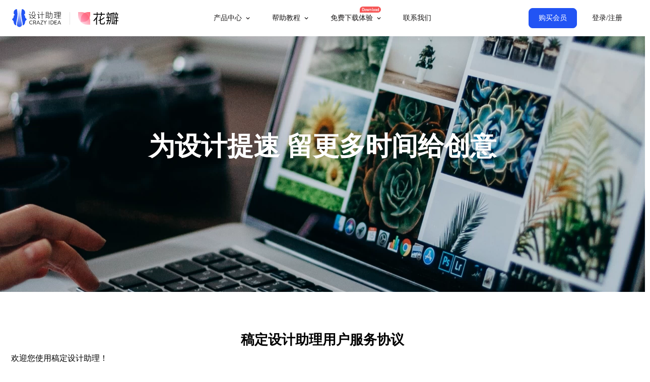

--- FILE ---
content_type: text/html; charset=utf-8
request_url: https://www.pszhuli.com/team/agreement
body_size: 20148
content:
<!DOCTYPE html><html lang="zh-CN"><head><meta charset="utf-8"><meta content="IE=edge" http-equiv="X-UA-Compatible"><meta content="IE=edge,chrome=1" http-equiv="X-UA-Compatible"><meta content="webkit" name="renderer"><meta http-equiv="Expires" cathe-control：max-age="3600"><meta content="width=device-width,initial-scale=1" name="viewport"><link href="https://cdn.dancf.com/sjzl/main.ico" rel="icon"><meta content="电商设计,ps插件,ps软件,下载ps软件,免费ps软件,ps工具,photoshop软件,photoshop插件,设计师助理" name="keywords"><meta content="稿定设计助理PS插件，一款基于PS软件开发的、提供一系列高效设计工具的设计插件，开启高效设计，帮助设计师轻松解决繁琐臃肿的PS设计工作量，是广大设计师的必备PS设计神器" name="description"><meta content="https://gd-filems.dancf.com/saas/6khzgo/40317/72977998-8f63-424b-9148-57f90e88c53d8941521.jpg" property="og:image"><title>稿定设计助理PS插件 - 电商设计师PS软件作图的必备设计神器</title><link href="https://cdn.dancf.com/sjzl/css/chunk-1f6e764c.928e5680.css" rel="prefetch"><link href="https://cdn.dancf.com/sjzl/css/chunk-3142c599.0c9273bb.css" rel="prefetch"><link href="https://cdn.dancf.com/sjzl/css/chunk-34385634.39a622f6.css" rel="prefetch"><link href="https://cdn.dancf.com/sjzl/css/chunk-433bb400.891df69c.css" rel="prefetch"><link href="https://cdn.dancf.com/sjzl/css/chunk-43f05a8c.b90760a2.css" rel="prefetch"><link href="https://cdn.dancf.com/sjzl/css/chunk-48040cda.2656bd01.css" rel="prefetch"><link href="https://cdn.dancf.com/sjzl/css/chunk-583a57fd.a990912f.css" rel="prefetch"><link href="https://cdn.dancf.com/sjzl/css/chunk-5a894983.be82ea42.css" rel="prefetch"><link href="https://cdn.dancf.com/sjzl/css/chunk-5c61e736.3745471a.css" rel="prefetch"><link href="https://cdn.dancf.com/sjzl/css/chunk-6b32bf11.2899d7d5.css" rel="prefetch"><link href="https://cdn.dancf.com/sjzl/css/chunk-6f4cb7ee.2b552476.css" rel="prefetch"><link href="https://cdn.dancf.com/sjzl/css/chunk-6f8744f0.6f83ef25.css" rel="prefetch"><link href="https://cdn.dancf.com/sjzl/css/chunk-70a88a28.5cea23f4.css" rel="prefetch"><link href="https://cdn.dancf.com/sjzl/css/chunk-7a94c189.b18349a7.css" rel="prefetch"><link href="https://cdn.dancf.com/sjzl/css/chunk-7b4d6a7a.fb5657e1.css" rel="prefetch"><link href="https://cdn.dancf.com/sjzl/css/chunk-7c259014.1a28f241.css" rel="prefetch"><link href="https://cdn.dancf.com/sjzl/css/chunk-7f400340.fd9100ab.css" rel="prefetch"><link href="https://cdn.dancf.com/sjzl/css/chunk-87da46c4.17001030.css" rel="prefetch"><link href="https://cdn.dancf.com/sjzl/css/chunk-9f7eeb92.a510cbf5.css" rel="prefetch"><link href="https://cdn.dancf.com/sjzl/css/chunk-b5782bba.03019688.css" rel="prefetch"><link href="https://cdn.dancf.com/sjzl/css/chunk-b8d232aa.1bfc7424.css" rel="prefetch"><link href="https://cdn.dancf.com/sjzl/css/chunk-bc547ee8.9c42df18.css" rel="prefetch"><link href="https://cdn.dancf.com/sjzl/css/chunk-ce526d2a.52ca399b.css" rel="prefetch"><link href="https://cdn.dancf.com/sjzl/js/chunk-1f6e764c.69a78e18.js" rel="prefetch"><link href="https://cdn.dancf.com/sjzl/js/chunk-2d0a4791.a47c5ff9.js" rel="prefetch"><link href="https://cdn.dancf.com/sjzl/js/chunk-2d0af9dd.a6aaa206.js" rel="prefetch"><link href="https://cdn.dancf.com/sjzl/js/chunk-2d225e02.a11cf48b.js" rel="prefetch"><link href="https://cdn.dancf.com/sjzl/js/chunk-2d22a0e9.72e584db.js" rel="prefetch"><link href="https://cdn.dancf.com/sjzl/js/chunk-3142c599.0943a4a4.js" rel="prefetch"><link href="https://cdn.dancf.com/sjzl/js/chunk-34385634.a531be40.js" rel="prefetch"><link href="https://cdn.dancf.com/sjzl/js/chunk-433bb400.4d09fe42.js" rel="prefetch"><link href="https://cdn.dancf.com/sjzl/js/chunk-43f05a8c.d0a330cd.js" rel="prefetch"><link href="https://cdn.dancf.com/sjzl/js/chunk-48040cda.16408e05.js" rel="prefetch"><link href="https://cdn.dancf.com/sjzl/js/chunk-583a57fd.28cf0f32.js" rel="prefetch"><link href="https://cdn.dancf.com/sjzl/js/chunk-5a894983.c79b2da8.js" rel="prefetch"><link href="https://cdn.dancf.com/sjzl/js/chunk-5c61e736.90375ddd.js" rel="prefetch"><link href="https://cdn.dancf.com/sjzl/js/chunk-6b32bf11.297dce40.js" rel="prefetch"><link href="https://cdn.dancf.com/sjzl/js/chunk-6f4cb7ee.48f27425.js" rel="prefetch"><link href="https://cdn.dancf.com/sjzl/js/chunk-6f8744f0.d1ae4431.js" rel="prefetch"><link href="https://cdn.dancf.com/sjzl/js/chunk-70a88a28.bb23e310.js" rel="prefetch"><link href="https://cdn.dancf.com/sjzl/js/chunk-7a94c189.799e54ba.js" rel="prefetch"><link href="https://cdn.dancf.com/sjzl/js/chunk-7b4d6a7a.e58ebf8b.js" rel="prefetch"><link href="https://cdn.dancf.com/sjzl/js/chunk-7c259014.cfe6f146.js" rel="prefetch"><link href="https://cdn.dancf.com/sjzl/js/chunk-7f400340.3d2bc41c.js" rel="prefetch"><link href="https://cdn.dancf.com/sjzl/js/chunk-87da46c4.2d1e350a.js" rel="prefetch"><link href="https://cdn.dancf.com/sjzl/js/chunk-9f7eeb92.42173981.js" rel="prefetch"><link href="https://cdn.dancf.com/sjzl/js/chunk-b5782bba.db0b0768.js" rel="prefetch"><link href="https://cdn.dancf.com/sjzl/js/chunk-b8d232aa.5ba31fc5.js" rel="prefetch"><link href="https://cdn.dancf.com/sjzl/js/chunk-bc547ee8.ea341e28.js" rel="prefetch"><link href="https://cdn.dancf.com/sjzl/js/chunk-ce526d2a.80328157.js" rel="prefetch"><link href="https://cdn.dancf.com/sjzl/css/app.6284a486.css" rel="preload" as="style"><link href="https://cdn.dancf.com/sjzl/css/chunk-vendors.ab8913ed.css" rel="preload" as="style"><link href="https://cdn.dancf.com/sjzl/js/app.53d62639.js" rel="preload" as="script"><link href="https://cdn.dancf.com/sjzl/js/chunk-vendors.4b276e3d.js" rel="preload" as="script"><link href="https://cdn.dancf.com/sjzl/css/chunk-vendors.ab8913ed.css" rel="stylesheet"><link href="https://cdn.dancf.com/sjzl/css/app.6284a486.css" rel="stylesheet"><link href="https://cdn.dancf.com/sjzl/css/chunk-48040cda.2656bd01.css" rel="stylesheet" type="text/css"><script src="https://cdn.dancf.com/sjzl/js/chunk-48040cda.16408e05.js" charset="utf-8"></script><link href="https://cdn.dancf.com/sjzl/css/chunk-583a57fd.a990912f.css" rel="stylesheet" type="text/css"><script src="https://cdn.dancf.com/sjzl/js/chunk-583a57fd.28cf0f32.js" charset="utf-8"></script><link href="https://cdn.dancf.com/sjzl/css/chunk-34385634.39a622f6.css" rel="stylesheet" type="text/css"><script src="https://cdn.dancf.com/sjzl/js/chunk-34385634.a531be40.js" charset="utf-8"></script></head><body><noscript><strong>We're sorry but website-design-assit doesn't work properly without JavaScript enabled. Please enable it to continue.</strong></noscript><div data-v-app="" id="app"><div class="app w100 h100"><div class="container w100 route-wrap w100 h100" style="overflow: initial;" data-v-66a90c72=""><!----><div class="top-nav w100 f-center nav-index" data-v-2fb675b4="" data-v-66a90c72=""><div class="top-nav-container f-alignNone ff1 h100" data-v-2fb675b4=""><a href="/" class="router-link-active router-link-exact-active ff1 f-arrayX f-centerY" data-v-2fb675b4="" aria-current="page"><img src="https://cdn.dancf.com/sjzl/img/logo-pszhuli.a9a2c77d.svg" class="logo" alt="设计助理" data-v-2fb675b4=""><div class="divider" data-v-2fb675b4=""></div><img src="https://cdn.dancf.com/sjzl/img/logo-huaban.7037605a.svg" class="logo-huaban" alt="花瓣" data-v-2fb675b4=""></a><div class="ff1 f-centerX" data-v-2fb675b4=""><div class="nav-text p-relative f-center f-arrayY" data-v-2fb675b4=""><a href="javascript:;" class="h100 p-relative f-center link" data-v-2fb675b4=""><span data-v-2fb675b4="">产品中心</span><!----><svg fill="#151313" height="5" viewBox="0 0 10 7" width="8" xmlns="http://www.w3.org/2000/svg" class="ml8" data-v-2fb675b4=""><path clip-rule="evenodd" d="M1.175 0.158325L5 3.97499L8.825 0.158325L10 1.33333L5 6.33333L0 1.33333L1.175 0.158325Z" fill-rule="evenodd"></path></svg><div class="line" data-v-2fb675b4="" style="display: none;"></div></a><div class="connect-line" data-v-2fb675b4="" style="display: none;"></div><div class="product-container" data-v-2fb675b4=""><div class="product-wrap f-arrayY" data-v-2fb675b4=""><div class="main-list f-arrayX" data-v-2fb675b4=""><div class="main-list__logo f-center" data-v-2fb675b4=""><img src="https://cdn.dancf.com/sjzl/img/logo_surface_blue.ea6d48ac.svg" class="main-list__logo-img" alt="" data-v-2fb675b4=""></div><div class="main-list__content f-arrayY ml16" data-v-2fb675b4=""><p class="main-list__title" data-v-2fb675b4="">稿定PS设计助理</p><p class="main-list__intro" data-v-2fb675b4="">让Photoshop更智能、更高效、更强大的扩展神器</p></div></div><div class="f-alignNone" data-v-2fb675b4=""><div class="product-list f-arrayX f-center" data-v-2fb675b4=""><img src="https://cdn.dancf.com/sjzl/img/vinci.90bc647e.svg" class="product-list__img" alt="" data-v-2fb675b4=""><div class="product-list__content f-arrayY" data-v-2fb675b4=""><p class="product-list__title" data-v-2fb675b4="">达芬奇配色</p><p class="product-list__intro" data-v-2fb675b4="">高效配色神器</p></div></div><div class="product-list f-arrayX f-center" data-v-2fb675b4=""><img src="https://cdn.dancf.com/sjzl/img/ck.c93fcd3a.svg" class="product-list__img" alt="" data-v-2fb675b4=""><div class="product-list__content f-arrayY" data-v-2fb675b4=""><p class="product-list__title" data-v-2fb675b4="">智能参考</p><p class="product-list__intro" data-v-2fb675b4="">智能参考工具</p></div></div></div></div></div><!----><!----></div><div class="nav-text p-relative f-center f-arrayY" data-v-2fb675b4=""><a href="javascript:;" class="h100 p-relative f-center link" data-v-2fb675b4=""><span data-v-2fb675b4="">帮助教程</span><!----><svg fill="#151313" height="5" viewBox="0 0 10 7" width="8" xmlns="http://www.w3.org/2000/svg" class="ml8" data-v-2fb675b4=""><path clip-rule="evenodd" d="M1.175 0.158325L5 3.97499L8.825 0.158325L10 1.33333L5 6.33333L0 1.33333L1.175 0.158325Z" fill-rule="evenodd"></path></svg><div class="line" data-v-2fb675b4="" style="display: none;"></div></a><div class="connect-line" data-v-2fb675b4="" style="display: none;"></div><!----><div class="help-wrap" data-v-2fb675b4=""><div class="list" data-v-2fb675b4=""><div class="list-item f-arrayX" data-v-2fb675b4=""><img src="https://cdn.dancf.com/sjzl/img/icon-media.b8a3824f.svg" class="list-item__img" alt="" data-v-2fb675b4=""><p class="list-item__title ml8" data-v-2fb675b4="">快速上手</p></div><div class="list-item f-arrayX" data-v-2fb675b4=""><img src="https://cdn.dancf.com/sjzl/img/icon-help.a0a3bea8.svg" class="list-item__img" alt="" data-v-2fb675b4=""><p class="list-item__title ml8" data-v-2fb675b4="">帮助中心</p></div></div></div><!----></div><div class="nav-text p-relative f-center f-arrayY" data-v-2fb675b4=""><a href="javascript:;" class="h100 p-relative f-center link" data-v-2fb675b4=""><span data-v-2fb675b4="">免费下载体验</span><div class="tips" data-v-2fb675b4="">Download</div><svg fill="#151313" height="5" viewBox="0 0 10 7" width="8" xmlns="http://www.w3.org/2000/svg" class="ml8" data-v-2fb675b4=""><path clip-rule="evenodd" d="M1.175 0.158325L5 3.97499L8.825 0.158325L10 1.33333L5 6.33333L0 1.33333L1.175 0.158325Z" fill-rule="evenodd"></path></svg><div class="line" data-v-2fb675b4="" style="display: none;"></div></a><div class="connect-line" data-v-2fb675b4="" style="display: none;"></div><!----><!----><div class="help-wrap" data-v-2fb675b4=""><div class="list" data-v-2fb675b4=""><div class="list-item f-arrayX" data-v-2fb675b4=""><img src="https://cdn.dancf.com/sjzl/img/icon-mac.e6c58028.svg" class="list-item__img" alt="" data-v-2fb675b4=""><p class="list-item__title ml8" data-v-2fb675b4="">macOS版</p></div><div class="list-item f-arrayX" data-v-2fb675b4=""><img src="https://cdn.dancf.com/sjzl/img/icon-win.923d03f3.svg" class="list-item__img" alt="" data-v-2fb675b4=""><p class="list-item__title ml8" data-v-2fb675b4="">Windows版</p></div></div></div></div><div class="nav-text p-relative f-center f-arrayY" data-v-2fb675b4=""><a href="javascript:;" class="h100 p-relative f-center link" data-v-2fb675b4=""><span data-v-2fb675b4="">联系我们</span><!----><!----><div class="line" data-v-2fb675b4="" style="display: none;"></div></a><div class="connect-line" data-v-2fb675b4="" style="display: none;"></div><!----><!----><!----></div></div><div class="ff1 f-rightX" data-v-2fb675b4=""><div class="w100 f-rightX f-centerY" data-v-2fb675b4=""><a href="/buy" class="btn-common buy f-center" data-v-2fb675b4=""><span data-v-2fb675b4="">购买会员</span><!----></a><button class="btn-common btn-login ml8 f-center" data-v-2fb675b4="">登录/注册</button></div></div></div></div><section class="top-wrap p-relative f-baseY gap-bottom" data-v-66a90c72="" data-v-078f71ac=""><div class="cover w100" data-v-078f71ac=""><div class="top-card-bg" data-v-078f71ac=""></div><div class="video-bg-left" style="right: 757px;" data-v-078f71ac=""></div><div class="video-bg-right" style="left: 760px;" data-v-078f71ac=""></div><!----></div><div class="top-wrap-inner" data-v-078f71ac=""><div class="section-intro f-baseY" data-v-078f71ac=""><p class="bold-title" data-v-078f71ac=""><span data-v-078f71ac="">让你</span><span class="top-title-bg" data-v-078f71ac="">快速出稿</span><span data-v-078f71ac="">的PS插件</span></p><p class="description mt16" data-v-078f71ac="">一款基于Photoshop打造的插件，提高设计效率，解决模板重复使用、<br data-v-078f71ac="">调整排版、寻找素材等低效问题</p><div class="btn-group f-arrayX mt40" data-v-078f71ac=""><div class="button-wrap p-relative" data-v-078f71ac=""><button class="top-button black f-centerY f-rightX" data-v-078f71ac=""><div class="ml31 ff1 f-leftX f-centerY" data-v-078f71ac=""><img src="https://cdn.dancf.com/sjzl/img/icon-download-white.84066e90.svg" class="icon" alt="" data-v-078f71ac=""><span class="ml8 fontPF" data-v-078f71ac="">免费下载</span></div><div class="divider" data-v-078f71ac=""></div><div class="arrow f-center" data-v-078f71ac=""><svg fill="#fff" height="6" viewBox="0 0 10 7" width="10" xmlns="http://www.w3.org/2000/svg" data-v-078f71ac=""><path clip-rule="evenodd" d="M1.175 0.158325L5 3.97499L8.825 0.158325L10 1.33333L5 6.33333L0 1.33333L1.175 0.158325Z" fill-rule="evenodd"></path></svg></div></button><div class="connect-line" style="display: none;" data-v-078f71ac=""></div><div class="top-button-slide" data-v-078f71ac=""><button class="top-button black f-centerY" data-v-078f71ac=""><div class="ml31 ff1 f-leftX f-centerY" data-v-078f71ac=""><img src="https://cdn.dancf.com/sjzl/img/icon-mac-white.7a5b5996.svg" class="icon" alt="" data-v-078f71ac=""><span class="ml8" data-v-078f71ac="">macOS下载</span></div></button><button class="top-button black f-centerY" data-v-078f71ac=""><div class="ml31 ff1 f-leftX f-centerY" data-v-078f71ac=""><img src="https://cdn.dancf.com/sjzl/img/icon-win-white.878f4ace.svg" class="icon" alt="" data-v-078f71ac=""><span class="ml8" data-v-078f71ac="">Windows下载</span></div></button></div></div><button class="top-button white ml12 f-center" data-v-078f71ac=""><span class="middle fontPF" data-v-078f71ac="">观看视频</span><img src="https://cdn.dancf.com/sjzl/img/icon-play.6ae14ba9.svg" class="ml8" alt="" data-v-078f71ac=""></button></div><p class="tips mt16" data-v-078f71ac="">支持Windows和Mac上Photoshop 2017及其以上版本</p></div><div class="section-video-swiper" style="width: 900px;" data-v-078f71ac=""><div class="swiper-wrap p-relative" data-v-078f71ac="" data-v-3837d240=""><div class="video-wrap" data-v-3837d240=""><video class="videoPlayer active" poster="https://cdn.dancf.com/sjzl/img/01模板素材.abff7462.png" preload="auto" data-v-3837d240=""><source type="video/mp4" src="https://cdn.dancf.com/sjzl/media/01模板素材.11bd9963.mp4" data-v-3837d240=""></video><video class="videoPlayer" poster="https://cdn.dancf.com/sjzl/img/02配色改色.e56daa2d.png" preload="auto" data-v-3837d240=""><source type="video/mp4" src="https://cdn.dancf.com/sjzl/media/02配色改色.c536b9ab.mp4" data-v-3837d240=""></video><video class="videoPlayer" poster="https://cdn.dancf.com/sjzl/img/03排版布局.b53e7f13.png" preload="auto" data-v-3837d240=""><source type="video/mp4" src="https://cdn.dancf.com/sjzl/media/03排版布局.6e41c56c.mp4" data-v-3837d240=""></video></div><div class="nav-wrap mt10 f-arrayX p-relative" data-v-3837d240=""><div class="nav-btn ff1 f-center active" data-v-3837d240=""><img src="https://cdn.dancf.com/sjzl/img/icon-video-active1.e5699331.svg" class="icon" data-v-3837d240=""> 模板素材</div><div class="nav-btn ff1 f-center" data-v-3837d240=""><img src="https://cdn.dancf.com/sjzl/img/icon-video-switch2.a1152c21.svg" class="icon" data-v-3837d240=""> 配色改色</div><div class="nav-btn ff1 f-center" data-v-3837d240=""><img src="https://cdn.dancf.com/sjzl/img/icon-video-switch3.e562f68f.svg" class="icon" data-v-3837d240=""> 排版布局</div><div class="nav-bar" style="transform: translateX(0px);" data-v-3837d240=""></div></div></div></div></div><!----></section><section class="video-wrap w100" data-v-66a90c72="" data-v-1c009ce7=""><div class="cen-section-video f-center cen-video-item" data-v-643f2514="" data-v-1c009ce7=""><div class="section-wrap f-arrayX" data-v-643f2514=""><div class="nav-wrap f-arrayY f-topY" data-v-643f2514=""><div class="bold-title" data-v-643f2514=""><p data-v-643f2514="">快速复用</p><p data-v-643f2514="">模板&素材</p></div><div class="nav-controller mt39 f-arrayY" data-v-643f2514=""><div class="nav-video active" data-v-643f2514=""><div class="video-name" data-v-643f2514="">一次设计多次复用</div><div class="video-description" data-v-643f2514="">支持一键保存、批量导入，轻松保存模板素材，在今后的设计中复用</div></div><div class="nav-video" data-v-643f2514=""><div class="video-name" data-v-643f2514="">告别地毯式翻找素材</div><div class="video-description" data-v-643f2514="">支持文件夹、标签、搜索、评分查找文件，告别本地文件管理器地毯式翻找体验</div></div><div class="nav-video" data-v-643f2514=""><div class="video-name" data-v-643f2514="">无需拖拽，即点即用</div><div class="video-description" data-v-643f2514="">无需从本地拖拽文件，PS插件内一键点击，即可直接应用到当前设计稿</div></div></div></div><div class="video-wrap p-relative" data-v-643f2514=""><video class="videoPlayer active" poster="https://cdn.dancf.com/sjzl/img/04一次设计多次复用.1c54a65d.png" preload="auto" data-v-643f2514=""><source type="video/mp4" src="https://cdn.dancf.com/sjzl/media/04一次设计多次复用.c3da6a88.mp4" data-v-643f2514=""></video><video class="videoPlayer" poster="https://cdn.dancf.com/sjzl/img/05告别地毯式翻找素材.7d85a549.png" preload="auto" data-v-643f2514=""><source type="video/mp4" src="https://cdn.dancf.com/sjzl/media/05告别地毯式翻找素材.b98f4879.mp4" data-v-643f2514=""></video><video class="videoPlayer" poster="https://cdn.dancf.com/sjzl/img/06无需拖拽即点即用.4ce41021.png" preload="auto" data-v-643f2514=""><source type="video/mp4" src="https://cdn.dancf.com/sjzl/media/06无需拖拽即点即用.b9308d90.mp4" data-v-643f2514=""></video></div></div></div><section class="scene-template-center f-centerX p-relative gap-bottom" data-v-66a90c72="" data-v-669db9b8=""><div class="bg-wrap w100 h100 p-absolute" data-v-669db9b8=""><div class="rotate-wrap p-absolute" data-v-669db9b8=""><div class="scroll-wrap w100 h100" data-v-669db9b8=""><div data-v-669db9b8=""><picture class="img" data-v-669db9b8=""><source type="image/webp" srcset="https://cdn.dancf.com/sjzl/img/1-min.84b1b659.webp" data-v-669db9b8=""><source type="image/png" srcset="https://cdn.dancf.com/sjzl/img/1-min.468b54d0.png" data-v-669db9b8=""><img src="https://cdn.dancf.com/sjzl/img/1-min.468b54d0.png" alt="" data-v-669db9b8=""></picture></div><div data-v-669db9b8=""><picture class="img" data-v-669db9b8=""><source type="image/webp" srcset="https://cdn.dancf.com/sjzl/img/1-min.84b1b659.webp" data-v-669db9b8=""><source type="image/png" srcset="https://cdn.dancf.com/sjzl/img/1-min.468b54d0.png" data-v-669db9b8=""><img src="https://cdn.dancf.com/sjzl/img/1-min.468b54d0.png" alt="" data-v-669db9b8=""></picture></div></div></div><div class="generative-bg h100 w100 bg-position scene-bg" data-v-669db9b8="" data-v-1393f449=""><canvas class="orb-canvas" data-v-1393f449=""></canvas></div></div><div class="scene-wrap f-alignNone" data-v-669db9b8=""><div class="left-wrap" data-v-669db9b8=""><div class="bold-title" data-v-669db9b8="">即下即用</div><div class="bold-title" data-v-669db9b8="">商用0风险</div><div class="scene-description mt19" data-v-669db9b8="">上千款优质原创模板，持续更新，设计创意源源不断</div></div><div class="right-wrap p-relative" data-v-669db9b8=""><div class="hot-zone p-absolute f-arrayY" data-v-669db9b8=""><div class="ui-title" data-v-669db9b8="">分类</div><div class="btn-wrap" data-v-669db9b8=""><div class="item active" data-v-669db9b8="">全部</div><div class="item" data-v-669db9b8="">主图图标</div><div class="item" data-v-669db9b8="">电商海报</div><div class="item" data-v-669db9b8="">详情页</div><div class="item" data-v-669db9b8="">店铺首页</div><div class="item" data-v-669db9b8="">直播电商</div></div><div class="template-list" data-v-669db9b8=""><picture class="active" data-v-669db9b8=""><source type="image/webp" srcset="https://cdn.dancf.com/sjzl/img/pic-template-content1.fa28e506.webp" data-v-669db9b8=""><source type="image/png" srcset="https://cdn.dancf.com/sjzl/img/pic-template-content1.a6b261d4.png" data-v-669db9b8=""><img src="https://cdn.dancf.com/sjzl/img/pic-template-content1.a6b261d4.png" class="active" alt="" loading="lazy" data-v-669db9b8=""></picture><picture class="" data-v-669db9b8=""><source type="image/webp" srcset="https://cdn.dancf.com/sjzl/img/pic-template-content2.d6aa67bd.webp" data-v-669db9b8=""><source type="image/png" srcset="https://cdn.dancf.com/sjzl/img/pic-template-content2.2ef72e28.png" data-v-669db9b8=""><img src="https://cdn.dancf.com/sjzl/img/pic-template-content2.2ef72e28.png" class="" alt="" loading="lazy" data-v-669db9b8=""></picture><picture class="" data-v-669db9b8=""><source type="image/webp" srcset="https://cdn.dancf.com/sjzl/img/pic-template-content3.d9b6fd48.webp" data-v-669db9b8=""><source type="image/png" srcset="https://cdn.dancf.com/sjzl/img/pic-template-content3.b3372e3b.png" data-v-669db9b8=""><img src="https://cdn.dancf.com/sjzl/img/pic-template-content3.b3372e3b.png" class="" alt="" loading="lazy" data-v-669db9b8=""></picture><picture class="" data-v-669db9b8=""><source type="image/webp" srcset="https://cdn.dancf.com/sjzl/img/pic-template-content4.42f563d9.webp" data-v-669db9b8=""><source type="image/png" srcset="https://cdn.dancf.com/sjzl/img/pic-template-content4.51ee0603.png" data-v-669db9b8=""><img src="https://cdn.dancf.com/sjzl/img/pic-template-content4.51ee0603.png" class="" alt="" loading="lazy" data-v-669db9b8=""></picture><picture class="" data-v-669db9b8=""><source type="image/webp" srcset="https://cdn.dancf.com/sjzl/img/pic-template-content5.80eb5e45.webp" data-v-669db9b8=""><source type="image/png" srcset="https://cdn.dancf.com/sjzl/img/pic-template-content5.6964637f.png" data-v-669db9b8=""><img src="https://cdn.dancf.com/sjzl/img/pic-template-content5.6964637f.png" class="" alt="" loading="lazy" data-v-669db9b8=""></picture><picture class="" data-v-669db9b8=""><source type="image/webp" srcset="https://cdn.dancf.com/sjzl/img/pic-template-content6.fb327195.webp" data-v-669db9b8=""><source type="image/png" srcset="https://cdn.dancf.com/sjzl/img/pic-template-content6.6ab54700.png" data-v-669db9b8=""><img src="https://cdn.dancf.com/sjzl/img/pic-template-content6.6ab54700.png" class="" alt="" loading="lazy" data-v-669db9b8=""></picture></div></div></div></div></section><div class="cen-section-video f-center cen-video-item item-longer" data-v-643f2514="" data-v-1c009ce7=""><div class="section-wrap f-farrayX" data-v-643f2514=""><div class="nav-wrap f-arrayY f-topY" data-v-643f2514=""><div class="bold-title" data-v-643f2514=""><p data-v-643f2514="">个性化</p><p data-v-643f2514="">字体编辑能力</p></div><div class="nav-controller mt39 f-arrayY" data-v-643f2514=""><div class="nav-video active" data-v-643f2514=""><div class="video-name" data-v-643f2514="">拒绝PS繁琐的字体选择</div><div class="video-description" data-v-643f2514="">支持按风格、标签等多种方式检索预览字体，帮助你快速更换字体</div></div><div class="nav-video" data-v-643f2514=""><div class="video-name" data-v-643f2514="">记录文字排版，随时复用</div><div class="video-description" data-v-643f2514="">保存多个文字图层之间的排版、大小、颜色、行间距，在今后设计中快速复用</div></div><div class="nav-video" data-v-643f2514=""><div class="video-name" data-v-643f2514="">一键翻译</div><div class="video-description" data-v-643f2514="">支持中、英、日、韩、法等多国语言，一键对文字图层进行翻译转换</div></div><div class="nav-video" data-v-643f2514=""><div class="video-name" data-v-643f2514="">文字自由拆分、合并</div><div class="video-description" data-v-643f2514="">快速将文字图层按字、按行拆分合并、实现文字快速排版</div></div></div></div><div class="video-wrap p-relative" data-v-643f2514=""><video class="videoPlayer active" poster="https://cdn.dancf.com/sjzl/img/07拒绝繁琐的字体选择.0220317a.png" preload="auto" data-v-643f2514=""><source type="video/mp4" src="https://cdn.dancf.com/sjzl/media/07拒绝繁琐的字体选择.56dedbee.mp4" data-v-643f2514=""></video><video class="videoPlayer" poster="https://cdn.dancf.com/sjzl/img/08记录文字排版随时复用.a6ff35b8.png" preload="auto" data-v-643f2514=""><source type="video/mp4" src="https://cdn.dancf.com/sjzl/media/08记录文字排版随时复用.c0cf35ef.mp4" data-v-643f2514=""></video><video class="videoPlayer" poster="https://cdn.dancf.com/sjzl/img/09一键翻译.c547edc7.png" preload="auto" data-v-643f2514=""><source type="video/mp4" src="https://cdn.dancf.com/sjzl/media/09一键翻译.8e98840e.mp4" data-v-643f2514=""></video><video class="videoPlayer" poster="https://cdn.dancf.com/sjzl/img/10文字自由拆分.437554ec.png" preload="auto" data-v-643f2514=""><source type="video/mp4" src="https://cdn.dancf.com/sjzl/media/10文字自由拆分.e46f4ae6.mp4" data-v-643f2514=""></video></div></div></div><div class="cen-section-video f-center cen-video-item" data-v-643f2514="" data-v-1c009ce7=""><div class="section-wrap f-arrayX" data-v-643f2514=""><div class="nav-wrap f-arrayY f-topY" data-v-643f2514=""><div class="bold-title" data-v-643f2514=""><p data-v-643f2514="">自定义色彩库</p><p data-v-643f2514="">实现用色自由</p></div><div class="nav-controller mt39 f-arrayY" data-v-643f2514=""><div class="nav-video active" data-v-643f2514=""><div class="video-name" data-v-643f2514="">实现用色自由</div><div class="video-description" data-v-643f2514="">记录你的历史用色、还能保存你的颜色，一键即可应用你的任何颜色</div></div><div class="nav-video" data-v-643f2514=""><div class="video-name" data-v-643f2514="">颜色管理</div><div class="video-description" data-v-643f2514="">快速添加、管理、应用颜色，帮助你建立你的个人颜色仓库，实现颜色高效复用</div></div><div class="nav-video" data-v-643f2514=""><div class="video-name" data-v-643f2514="">自动填充颜色</div><div class="video-description" data-v-643f2514="">打开自动填充颜色，即可通过前景色高效修改颜色</div></div></div></div><div class="video-wrap p-relative" data-v-643f2514=""><video class="videoPlayer active" poster="https://cdn.dancf.com/sjzl/img/11色板工具.2c554221.png" preload="auto" data-v-643f2514=""><source type="video/mp4" src="https://cdn.dancf.com/sjzl/media/11色板工具.4b1a59be.mp4" data-v-643f2514=""></video><video class="videoPlayer" poster="https://cdn.dancf.com/sjzl/img/12颜色管理.d4a5bb90.png" preload="auto" data-v-643f2514=""><source type="video/mp4" src="https://cdn.dancf.com/sjzl/media/12颜色管理.58d04d73.mp4" data-v-643f2514=""></video><video class="videoPlayer" poster="https://cdn.dancf.com/sjzl/img/13自动填充颜色.f66a80d0.png" preload="auto" data-v-643f2514=""><source type="video/mp4" src="https://cdn.dancf.com/sjzl/media/13自动填充颜色.2fc52d1e.mp4" data-v-643f2514=""></video></div></div></div><section class="scene-color-change f-center gap-bottom" data-v-66a90c72="" data-v-4cb1a41d=""><div class="scene-wrap f-alignNone mt30" data-v-4cb1a41d=""><div class="left-wrap" data-v-4cb1a41d=""><div class="bold-title" data-v-4cb1a41d="">海量色彩灵感库</div><div class="bold-title" data-v-4cb1a41d="">支持一键改色</div><div class="scene-description mt11" data-v-4cb1a41d="">提供上千款流行颜色、渐变，只需单击，即可应用在你的设计稿</div></div><div class="right-wrap" data-v-4cb1a41d=""><picture class="w100" data-v-4cb1a41d=""><source type="image/webp" srcset="https://cdn.dancf.com/sjzl/img/pic-color-ui.698eb13a.webp" data-v-4cb1a41d=""><source type="image/png" srcset="https://cdn.dancf.com/sjzl/img/pic-color-ui.1fc08c1e.png" data-v-4cb1a41d=""><img src="https://cdn.dancf.com/sjzl/img/pic-color-ui.1fc08c1e.png" class="w100" alt="" loading="lazy" data-v-4cb1a41d=""></picture></div></div></section></section><section class="scene-intro f-baseY gap-bottom" data-v-66a90c72="" data-v-e6ba721a=""><div class="scene-wrap f-baseY gap-bottom" data-v-e6ba721a=""><div class="bold-title" data-v-e6ba721a="">覆盖设计全场景</div><div class="scene-list w100 f-arrayY" data-v-e6ba721a=""><div class="row" data-v-e6ba721a=""><div class="scene-intro-wrap" data-v-e6ba721a=""><div class="scene-intro" data-v-e6ba721a=""><div class="name-wrap f-centerY" data-v-e6ba721a=""><div class="name" data-v-e6ba721a="">电商海报</div><img src="https://cdn.dancf.com/sjzl/img/font-poster.4f2c926a.svg" class="ml12" alt="" data-v-e6ba721a=""></div><div class="bg-wrap" data-v-e6ba721a=""><picture class="w100 h100" data-v-e6ba721a=""><source type="image/webp" srcset="https://cdn.dancf.com/sjzl/img/pic-scene-poster.078671fd.webp" data-v-e6ba721a=""><source type="image/png" srcset="https://cdn.dancf.com/sjzl/img/pic-scene-poster.2a0bc775.png" data-v-e6ba721a=""><img src="https://cdn.dancf.com/sjzl/img/pic-scene-poster.2a0bc775.png" class="w100 h100" alt="" loading="lazy" data-v-e6ba721a=""></picture></div></div></div><div class="scene-intro-wrap" data-v-e6ba721a=""><div class="scene-intro" data-v-e6ba721a=""><div class="name-wrap f-centerY" data-v-e6ba721a=""><div class="name" data-v-e6ba721a="">详情页</div><img src="https://cdn.dancf.com/sjzl/img/font-detail.3f17d539.svg" class="ml12" alt="" data-v-e6ba721a=""></div><div class="bg-wrap" data-v-e6ba721a=""><picture class="w100 h100" data-v-e6ba721a=""><source type="image/webp" srcset="https://cdn.dancf.com/sjzl/img/pic-scene-detail.3a48d905.webp" data-v-e6ba721a=""><source type="image/png" srcset="https://cdn.dancf.com/sjzl/img/pic-scene-detail.a211b092.png" data-v-e6ba721a=""><img src="https://cdn.dancf.com/sjzl/img/pic-scene-detail.a211b092.png" class="w100 h100" alt="" loading="lazy" data-v-e6ba721a=""></picture></div></div></div><div class="scene-intro-wrap" data-v-e6ba721a=""><div class="scene-intro" data-v-e6ba721a=""><div class="name-wrap f-centerY" data-v-e6ba721a=""><div class="name" data-v-e6ba721a="">电商主图</div><img src="https://cdn.dancf.com/sjzl/img/font-main.777b70ed.svg" class="ml12" alt="" data-v-e6ba721a=""></div><div class="bg-wrap" data-v-e6ba721a=""><picture class="w100 h100" data-v-e6ba721a=""><source type="image/webp" srcset="https://cdn.dancf.com/sjzl/img/pic-scene-main.c283c18e.webp" data-v-e6ba721a=""><source type="image/png" srcset="https://cdn.dancf.com/sjzl/img/pic-scene-main.10e74ca7.png" data-v-e6ba721a=""><img src="https://cdn.dancf.com/sjzl/img/pic-scene-main.10e74ca7.png" class="w100 h100" alt="" loading="lazy" data-v-e6ba721a=""></picture></div></div></div></div><div class="row mt40" data-v-e6ba721a=""><div class="scene-intro-wrap" data-v-e6ba721a=""><div class="scene-intro" data-v-e6ba721a=""><div class="name-wrap f-centerY" data-v-e6ba721a=""><div class="name" data-v-e6ba721a="">店铺首页</div><img src="https://cdn.dancf.com/sjzl/img/font-shop.8b48a005.svg" class="ml12" alt="" data-v-e6ba721a=""></div><div class="bg-wrap" data-v-e6ba721a=""><picture class="w100 h100" data-v-e6ba721a=""><source type="image/webp" srcset="https://cdn.dancf.com/sjzl/img/pic-scene-shop.c96a1ebb.webp" data-v-e6ba721a=""><source type="image/png" srcset="https://cdn.dancf.com/sjzl/img/pic-scene-shop.3caf6bfc.png" data-v-e6ba721a=""><img src="https://cdn.dancf.com/sjzl/img/pic-scene-shop.3caf6bfc.png" class="w100 h100" alt="" loading="lazy" data-v-e6ba721a=""></picture></div></div></div><div class="scene-intro-wrap" data-v-e6ba721a=""><div class="scene-intro" data-v-e6ba721a=""><div class="name-wrap f-centerY" data-v-e6ba721a=""><div class="name" data-v-e6ba721a="">作品集</div><img src="https://cdn.dancf.com/sjzl/img/font-portfolio.f84edec1.svg" class="ml12" alt="" data-v-e6ba721a=""></div><div class="bg-wrap" data-v-e6ba721a=""><picture class="w100 h100" data-v-e6ba721a=""><source type="image/webp" srcset="https://cdn.dancf.com/sjzl/img/pic-scene-portfolio.3a1f00e6.webp" data-v-e6ba721a=""><source type="image/png" srcset="https://cdn.dancf.com/sjzl/img/pic-scene-portfolio.198e4589.png" data-v-e6ba721a=""><img src="https://cdn.dancf.com/sjzl/img/pic-scene-portfolio.198e4589.png" class="w100 h100" alt="" loading="lazy" data-v-e6ba721a=""></picture></div></div></div><div class="scene-intro-wrap" data-v-e6ba721a=""><div class="scene-intro" data-v-e6ba721a=""><div class="name-wrap f-centerY" data-v-e6ba721a=""><div class="name" data-v-e6ba721a="">广告图文</div><img src="https://cdn.dancf.com/sjzl/img/font-ad.56bb954c.svg" class="ml12" alt="" data-v-e6ba721a=""></div><div class="bg-wrap" data-v-e6ba721a=""><picture class="w100 h100" data-v-e6ba721a=""><source type="image/webp" srcset="https://cdn.dancf.com/sjzl/img/pic-scene-ad.1e55452c.webp" data-v-e6ba721a=""><source type="image/png" srcset="https://cdn.dancf.com/sjzl/img/pic-scene-ad.6bf1f403.png" data-v-e6ba721a=""><img src="https://cdn.dancf.com/sjzl/img/pic-scene-ad.6bf1f403.png" class="w100 h100" alt="" loading="lazy" data-v-e6ba721a=""></picture></div></div></div></div></div></div><div class="key-wrap f-baseY" data-v-e6ba721a=""><div class="bold-title" data-v-e6ba721a="">每一步，都在帮你省时提效</div><div class="key-content w100 mt100 f-arrayX" data-v-e6ba721a=""><div class="key-step f-arrayY" data-v-e6ba721a=""><div class="step-info" data-v-e6ba721a=""><div class="step-name-wrap" data-v-e6ba721a=""><img src="https://cdn.dancf.com/sjzl/img/icon-scene-ps.59e8b5d7.svg" class="step-icon" loading="lazy" data-v-e6ba721a=""><div class="step-name" data-v-e6ba721a="">资源管理</div></div><div class="step-description mt16" data-v-e6ba721a="">轻松导入管理你的模板素材、字体、颜色等设计资产，快速一键复用</div></div><div class="step-info" data-v-e6ba721a=""><div class="step-name-wrap" data-v-e6ba721a=""><img src="https://cdn.dancf.com/sjzl/img/icon-scene-windows.ac7aed70.svg" class="step-icon" loading="lazy" data-v-e6ba721a=""><div class="step-name" data-v-e6ba721a="">快速做图</div></div><div class="step-description mt16" data-v-e6ba721a="">拥有海量在线模板，还有一键改色、快速换图、智能排版帮助你快速设计出稿</div></div><div class="step-info" data-v-e6ba721a=""><div class="step-name-wrap" data-v-e6ba721a=""><img src="https://cdn.dancf.com/sjzl/img/icon-scene-flash.a81c0fd7.svg" class="step-icon" loading="lazy" data-v-e6ba721a=""><div class="step-name" data-v-e6ba721a="">批量套版</div></div><div class="step-description mt16" data-v-e6ba721a="">成百上千张双十一等活动主图快速生成，还能批量套版详情页，每天快速上新款。</div></div></div><div class="key-value ff1 f-arrayY f-alignNone" data-v-e6ba721a=""><div class="save-value f-arrayY" data-v-e6ba721a=""><div class="save-num f-bottomY" data-v-e6ba721a=""><img src="https://cdn.dancf.com/sjzl/img/num-saved-min.76ce2a9a.svg" class="mr8" loading="lazy" data-v-e6ba721a=""><span class="save-unit" data-v-e6ba721a="">分钟</span></div><div class="save-description mt25" data-v-e6ba721a="">每张设计图制作平均节省的时间</div></div><div class="save-value f-arrayY" data-v-e6ba721a=""><div class="save-num f-bottomY" data-v-e6ba721a=""><img src="https://cdn.dancf.com/sjzl/img/num-saved-day.6e3b4b56.svg" class="mr8" loading="lazy" data-v-e6ba721a=""><span class="save-unit" data-v-e6ba721a="">天</span></div><div class="save-description mt25" data-v-e6ba721a="">每年多出学（mo）习（yu）的时间</div></div></div><div class="key-value f-arrayY f-alignNone mr40" data-v-e6ba721a=""><div class="save-value f-arrayY" data-v-e6ba721a=""><div class="save-num f-bottomY" data-v-e6ba721a=""><img src="https://cdn.dancf.com/sjzl/img/num-saved-hour.afbcd4d8.svg" class="mr8" loading="lazy" data-v-e6ba721a=""><span class="save-unit" data-v-e6ba721a="">小时</span></div><div class="save-description mt25" data-v-e6ba721a="">每周节省的改稿时间</div></div><div class="save-value f-arrayY" data-v-e6ba721a=""><div class="save-num f-bottomY" data-v-e6ba721a=""><img src="https://cdn.dancf.com/sjzl/img/num-saved-pic.7b37f632.svg" class="mr8" loading="lazy" data-v-e6ba721a=""><span class="save-unit" data-v-e6ba721a="">张</span></div><div class="save-description mt25" data-v-e6ba721a="">每年可以多做图的数量</div></div></div></div><div class="key-content w100 mt36" data-v-e6ba721a=""><div class="comments" data-v-e6ba721a="">备注：根据10万+用户得出的平均值进行计算</div></div></div></section><section class="ability-intro f-center gap-bottom" data-v-66a90c72="" data-v-a52b9826=""><div class="ability-wrap f-alignNone f-centerY" data-v-a52b9826=""><div class="left-intro" data-v-a52b9826=""><div class="bold-title" data-v-a52b9826="">还有这些超能力<br data-v-a52b9826="">也深受用户喜爱</div><div class="description mt16" data-v-a52b9826="">设计中其它繁琐操作也有更快速的解决办法：常用动作存储、缩小设计文档、区别管理图层等</div></div><div class="right-intro" data-v-a52b9826=""><div class="item" data-v-a52b9826=""><div class="logo" data-v-a52b9826="" style="background-position: left top;"><img src="[data-uri]" class="w100 h100" alt="" loading="lazy" data-v-a52b9826=""></div><div class="name mt14" data-v-a52b9826="">自定义框架</div></div><div class="item" data-v-a52b9826=""><div class="logo" data-v-a52b9826="" style="background-position: center top;"><img src="[data-uri]" class="w100 h100" alt="" loading="lazy" data-v-a52b9826=""></div><div class="name mt14" data-v-a52b9826="">优化文档</div></div><div class="item" data-v-a52b9826=""><div class="logo" data-v-a52b9826="" style="background-position: right top;"><img src="[data-uri]" class="w100 h100" alt="" loading="lazy" data-v-a52b9826=""></div><div class="name mt14" data-v-a52b9826="">动作管理</div></div><div class="item bottom" data-v-a52b9826=""><div class="logo" data-v-a52b9826="" style="background-position: left bottom;"><img src="[data-uri]" class="w100 h100" alt="" loading="lazy" data-v-a52b9826=""></div><div class="name mt14" data-v-a52b9826="">自定义变换</div></div><div class="item bottom" data-v-a52b9826=""><div class="logo" data-v-a52b9826="" style="background-position: center bottom;"><img src="[data-uri]" class="w100 h100" alt="" loading="lazy" data-v-a52b9826=""></div><div class="name mt14" data-v-a52b9826="">重命名图层</div></div><div class="item bottom" data-v-a52b9826=""><div class="logo" data-v-a52b9826="" style="background-position: right bottom;"><img src="[data-uri]" class="w100 h100" alt="" loading="lazy" data-v-a52b9826=""></div><div class="name mt14" data-v-a52b9826="">更多能力</div></div></div></div></section><section class="comment-wrap w100 gap-bottom" data-v-66a90c72="" data-v-36fc23ee=""><h1 class="bold-title" data-v-36fc23ee="">设计师们一致好评</h1><div class="outer-wrap w100" data-v-36fc23ee=""><div class="inner-wrap" data-v-36fc23ee=""><div class="list" data-v-36fc23ee=""><div class="list-item p-relative" data-v-36fc23ee=""><div class="logo-wrap" data-v-36fc23ee=""><img src="https://cdn.dancf.com/sjzl/img/icon-3.77481135.png" class="avatar" alt="" loading="lazy" data-v-36fc23ee=""><p class="name" data-v-36fc23ee="">南宫玉离</p><p class="tag" data-v-36fc23ee="">平面设计师</p></div><p class="list-content mt16" data-v-36fc23ee="">对我最有帮助的不得不说下画册设计了。现在有了模板库功能，设计画册快了很多，很多画册排版样式我都可以记录下来，下次直接调取，很方便！而且还可以给风格做标签，方便应对不同风格的画册设计。希望未来这个功能可以优化的更棒！</p><img src="https://cdn.dancf.com/sjzl/img/quote.be2161ff.svg" class="quote" data-v-36fc23ee=""></div><div class="list-item p-relative" data-v-36fc23ee=""><div class="logo-wrap" data-v-36fc23ee=""><img src="https://cdn.dancf.com/sjzl/img/icon-8.4fe76770.png" class="avatar" alt="" loading="lazy" data-v-36fc23ee=""><p class="name" data-v-36fc23ee="">波普</p><p class="tag" data-v-36fc23ee="">电商设计师</p></div><p class="list-content mt16" data-v-36fc23ee="">稿定设计助理的几款产品我都有用，搭配起来十分高效。像结构设计就用PS设计助理，配色用达芬奇配色，画参考线、做海报就用智能参考。重点表扬批量套版功能，真的帮我解决了每天上N多款的问题，尤其是电商大促的时候，给我释放了超级多时间可以偷偷摸鱼。</p><img src="https://cdn.dancf.com/sjzl/img/quote.be2161ff.svg" class="quote" data-v-36fc23ee=""></div><div class="list-item p-relative" data-v-36fc23ee=""><div class="logo-wrap" data-v-36fc23ee=""><img src="https://cdn.dancf.com/sjzl/img/icon-2.75045ea0.png" class="avatar" alt="" loading="lazy" data-v-36fc23ee=""><p class="name" data-v-36fc23ee="">清</p><p class="tag" data-v-36fc23ee="">设计师</p></div><p class="list-content mt16" data-v-36fc23ee="">稿定设计助理帮我解决了团队同步、设计师基础规范的问题，个人很认可，挺好的。目前还在探索更多团队提效和减少设计师重复性动作的功能。</p><img src="https://cdn.dancf.com/sjzl/img/quote.be2161ff.svg" class="quote" data-v-36fc23ee=""></div><div class="list-item p-relative" data-v-36fc23ee=""><div class="logo-wrap" data-v-36fc23ee=""><img src="https://cdn.dancf.com/sjzl/img/icon-4.d94692fb.png" class="avatar" alt="" loading="lazy" data-v-36fc23ee=""><p class="name" data-v-36fc23ee="">香蕉哥</p><p class="tag" data-v-36fc23ee="">UI设计师</p></div><p class="list-content mt16" data-v-36fc23ee="">我是UI设计师，主要用到字体面板，更改文字对齐方式不会像PS本身那样改一下位置就变动，还有一些复制样式等功能也比较方便。</p><img src="https://cdn.dancf.com/sjzl/img/quote.be2161ff.svg" class="quote" data-v-36fc23ee=""></div><div class="list-item p-relative" data-v-36fc23ee=""><div class="logo-wrap" data-v-36fc23ee=""><img src="https://cdn.dancf.com/sjzl/img/icon-1.2ae17772.png" class="avatar" alt="" loading="lazy" data-v-36fc23ee=""><p class="name" data-v-36fc23ee="">木青</p><p class="tag" data-v-36fc23ee="">电商商家</p></div><p class="list-content mt16" data-v-36fc23ee="">我是做女装的，也懂点设计。女装这个行业大家都懂，拼上新量啊。没用设计助理之前，上新要么大加班，要么上新延误。我也招不起那么多设计师，只好找工具提升效率嘛，结果就遇到设计助理了，真的帮我解决了这个头疼的问题。作图特别快，看设计师的配色方案也方便，资源还能同步上，整个上新、促销节奏特别棒！</p><img src="https://cdn.dancf.com/sjzl/img/quote.be2161ff.svg" class="quote" data-v-36fc23ee=""></div><div class="list-item p-relative" data-v-36fc23ee=""><div class="logo-wrap" data-v-36fc23ee=""><img src="https://cdn.dancf.com/sjzl/img/icon-6.c5eab1bd.png" class="avatar" alt="" loading="lazy" data-v-36fc23ee=""><p class="name" data-v-36fc23ee="">狼豪</p><p class="tag" data-v-36fc23ee="">电商运营</p></div><p class="list-content mt16" data-v-36fc23ee="">作为一个电商运营不得不说真的很方便，用了这之后，美工都不需要了，一个人全干了。关键是还很方便，运营的设计水平提升了几个档次，灰常不错！</p><img src="https://cdn.dancf.com/sjzl/img/quote.be2161ff.svg" class="quote" data-v-36fc23ee=""></div><div class="list-item p-relative" data-v-36fc23ee=""><div class="logo-wrap" data-v-36fc23ee=""><img src="https://cdn.dancf.com/sjzl/img/icon-7.18c8c6b0.png" class="avatar" alt="" loading="lazy" data-v-36fc23ee=""><p class="name" data-v-36fc23ee="">剑雨清风</p><p class="tag" data-v-36fc23ee="">平面设计师</p></div><p class="list-content mt16" data-v-36fc23ee="">我是一个平面设计师，平时会用到大量的字体，而设计软件自身的字体选择非常麻烦，我们的设计助理解决了很大的力量和选择加标签等功能，我觉得太赞了！另外一个功能也是我最常用的就是导出图片功能，因为只要一点即可解决，频繁的点击！</p><img src="https://cdn.dancf.com/sjzl/img/quote.be2161ff.svg" class="quote" data-v-36fc23ee=""></div></div><div class="list" data-v-36fc23ee=""><div class="list-item p-relative" data-v-36fc23ee=""><div class="logo-wrap" data-v-36fc23ee=""><img src="https://cdn.dancf.com/sjzl/img/icon-3.77481135.png" class="avatar" alt="" loading="lazy" data-v-36fc23ee=""><p class="name" data-v-36fc23ee="">南宫玉离</p><p class="tag" data-v-36fc23ee="">平面设计师</p></div><p class="list-content mt16" data-v-36fc23ee="">对我最有帮助的不得不说下画册设计了。现在有了模板库功能，设计画册快了很多，很多画册排版样式我都可以记录下来，下次直接调取，很方便！而且还可以给风格做标签，方便应对不同风格的画册设计。希望未来这个功能可以优化的更棒！</p><img src="https://cdn.dancf.com/sjzl/img/quote.be2161ff.svg" class="quote" data-v-36fc23ee=""></div><div class="list-item p-relative" data-v-36fc23ee=""><div class="logo-wrap" data-v-36fc23ee=""><img src="https://cdn.dancf.com/sjzl/img/icon-8.4fe76770.png" class="avatar" alt="" loading="lazy" data-v-36fc23ee=""><p class="name" data-v-36fc23ee="">波普</p><p class="tag" data-v-36fc23ee="">电商设计师</p></div><p class="list-content mt16" data-v-36fc23ee="">稿定设计助理的几款产品我都有用，搭配起来十分高效。像结构设计就用PS设计助理，配色用达芬奇配色，画参考线、做海报就用智能参考。重点表扬批量套版功能，真的帮我解决了每天上N多款的问题，尤其是电商大促的时候，给我释放了超级多时间可以偷偷摸鱼。</p><img src="https://cdn.dancf.com/sjzl/img/quote.be2161ff.svg" class="quote" data-v-36fc23ee=""></div><div class="list-item p-relative" data-v-36fc23ee=""><div class="logo-wrap" data-v-36fc23ee=""><img src="https://cdn.dancf.com/sjzl/img/icon-2.75045ea0.png" class="avatar" alt="" loading="lazy" data-v-36fc23ee=""><p class="name" data-v-36fc23ee="">清</p><p class="tag" data-v-36fc23ee="">设计师</p></div><p class="list-content mt16" data-v-36fc23ee="">稿定设计助理帮我解决了团队同步、设计师基础规范的问题，个人很认可，挺好的。目前还在探索更多团队提效和减少设计师重复性动作的功能。</p><img src="https://cdn.dancf.com/sjzl/img/quote.be2161ff.svg" class="quote" data-v-36fc23ee=""></div><div class="list-item p-relative" data-v-36fc23ee=""><div class="logo-wrap" data-v-36fc23ee=""><img src="https://cdn.dancf.com/sjzl/img/icon-4.d94692fb.png" class="avatar" alt="" loading="lazy" data-v-36fc23ee=""><p class="name" data-v-36fc23ee="">香蕉哥</p><p class="tag" data-v-36fc23ee="">UI设计师</p></div><p class="list-content mt16" data-v-36fc23ee="">我是UI设计师，主要用到字体面板，更改文字对齐方式不会像PS本身那样改一下位置就变动，还有一些复制样式等功能也比较方便。</p><img src="https://cdn.dancf.com/sjzl/img/quote.be2161ff.svg" class="quote" data-v-36fc23ee=""></div><div class="list-item p-relative" data-v-36fc23ee=""><div class="logo-wrap" data-v-36fc23ee=""><img src="https://cdn.dancf.com/sjzl/img/icon-1.2ae17772.png" class="avatar" alt="" loading="lazy" data-v-36fc23ee=""><p class="name" data-v-36fc23ee="">木青</p><p class="tag" data-v-36fc23ee="">电商商家</p></div><p class="list-content mt16" data-v-36fc23ee="">我是做女装的，也懂点设计。女装这个行业大家都懂，拼上新量啊。没用设计助理之前，上新要么大加班，要么上新延误。我也招不起那么多设计师，只好找工具提升效率嘛，结果就遇到设计助理了，真的帮我解决了这个头疼的问题。作图特别快，看设计师的配色方案也方便，资源还能同步上，整个上新、促销节奏特别棒！</p><img src="https://cdn.dancf.com/sjzl/img/quote.be2161ff.svg" class="quote" data-v-36fc23ee=""></div><div class="list-item p-relative" data-v-36fc23ee=""><div class="logo-wrap" data-v-36fc23ee=""><img src="https://cdn.dancf.com/sjzl/img/icon-6.c5eab1bd.png" class="avatar" alt="" loading="lazy" data-v-36fc23ee=""><p class="name" data-v-36fc23ee="">狼豪</p><p class="tag" data-v-36fc23ee="">电商运营</p></div><p class="list-content mt16" data-v-36fc23ee="">作为一个电商运营不得不说真的很方便，用了这之后，美工都不需要了，一个人全干了。关键是还很方便，运营的设计水平提升了几个档次，灰常不错！</p><img src="https://cdn.dancf.com/sjzl/img/quote.be2161ff.svg" class="quote" data-v-36fc23ee=""></div><div class="list-item p-relative" data-v-36fc23ee=""><div class="logo-wrap" data-v-36fc23ee=""><img src="https://cdn.dancf.com/sjzl/img/icon-7.18c8c6b0.png" class="avatar" alt="" loading="lazy" data-v-36fc23ee=""><p class="name" data-v-36fc23ee="">剑雨清风</p><p class="tag" data-v-36fc23ee="">平面设计师</p></div><p class="list-content mt16" data-v-36fc23ee="">我是一个平面设计师，平时会用到大量的字体，而设计软件自身的字体选择非常麻烦，我们的设计助理解决了很大的力量和选择加标签等功能，我觉得太赞了！另外一个功能也是我最常用的就是导出图片功能，因为只要一点即可解决，频繁的点击！</p><img src="https://cdn.dancf.com/sjzl/img/quote.be2161ff.svg" class="quote" data-v-36fc23ee=""></div></div></div></div></section><section class="intro-wrap p-relative gap-bottom" data-v-66a90c72="" data-v-28c84012=""><div class="intro-bg w100 h100" data-v-28c84012=""><div class="generative-bg h100 w100" data-v-28c84012="" data-v-1393f449=""><canvas class="orb-canvas" data-v-1393f449=""></canvas></div></div><div class="intro-content f-arrayY" data-v-28c84012=""><div class="bold-title" data-v-28c84012="">提高生产力，把时间花在创意上</div><button class="intro-btn f-center" data-v-28c84012="">免费体验15天会员</button></div></section><section class="content-wrap f-centerX gap-bottom" data-v-66a90c72="" data-v-4d16a82c=""><div class="tools-wrap f-arrayY" data-v-4d16a82c=""><div class="tools-intro" data-v-4d16a82c="">更多设计提效插件</div><div class="tool-list mt40 f-arrayX f-alignNone" data-v-4d16a82c=""><div class="tool-detail" data-v-4d16a82c=""><div class="tool-intro f-alignNone f-centerY" data-v-4d16a82c=""><div class="tool-name f-centerY" data-v-4d16a82c=""><img src="https://cdn.dancf.com/sjzl/img/vinci.90bc647e.svg" class="tool-logo" alt="" data-v-4d16a82c=""><span class="name" data-v-4d16a82c="">达芬奇配色</span></div><a href="http://vinci.pszhuli.com/" class="tool-btn" target="_blank" data-v-4d16a82c="">前往了解</a></div><div class="tool-description mt16" data-v-4d16a82c="">Photoshop 上的高效配色神器，可一键修改多图层颜色，快速尝试对比色、相邻色等各种配色方案</div><div class="tool-intro-img mt48 w100" data-v-4d16a82c=""><picture class="w100 h100 img" data-v-4d16a82c=""><source type="image/webp" srcset="https://cdn.dancf.com/sjzl/img/pic-vinci.3caff637.webp" data-v-4d16a82c=""><source type="image/png" srcset="https://cdn.dancf.com/sjzl/img/pic-vinci.ffd7e110.png" data-v-4d16a82c=""><img src="https://cdn.dancf.com/sjzl/img/pic-vinci.ffd7e110.png" class="w100 h100 img" alt="" loading="lazy" data-v-4d16a82c=""></picture></div></div><div class="tool-detail" data-v-4d16a82c=""><div class="tool-intro f-alignNone f-centerY" data-v-4d16a82c=""><div class="tool-name f-centerY" data-v-4d16a82c=""><img src="https://cdn.dancf.com/sjzl/img/ck.c93fcd3a.svg" class="tool-logo" alt="" data-v-4d16a82c=""><span class="name" data-v-4d16a82c="">智能参考</span></div><a href="http://ck.pszhuli.com/" class="tool-btn" target="_blank" data-v-4d16a82c="">前往了解</a></div><div class="tool-description mt16" data-v-4d16a82c="">Photoshop 上的高效智能参考工具，涵盖参考线、构图、版式三大核心功能！让你设计更优雅</div><div class="tool-intro-img mt48 w100" data-v-4d16a82c=""><picture class="w100 h100 img" data-v-4d16a82c=""><source type="image/webp" srcset="https://cdn.dancf.com/sjzl/img/pic-ck.c53daef9.webp" data-v-4d16a82c=""><source type="image/png" srcset="https://cdn.dancf.com/sjzl/img/pic-ck.26ac67bd.png" data-v-4d16a82c=""><img src="https://cdn.dancf.com/sjzl/img/pic-ck.26ac67bd.png" class="w100 h100 img" alt="" loading="lazy" data-v-4d16a82c=""></picture></div></div></div></div></section><div class="bottom-nav-dark w100" data-v-08d8357c="" data-v-66a90c72=""><div class="bottom-wrap f-alignNone" data-v-08d8357c=""><div class="left-wrap" data-v-08d8357c=""><div class="f-arrayY" data-v-08d8357c=""><p class="nav-title" data-v-08d8357c="">所有产品</p><a href="http://pszhuli.com/" class="list-item" data-v-08d8357c="" target="_blank">稿定PS助理</a><a href="http://vinci.pszhuli.com/" class="list-item" data-v-08d8357c="" target="_blank">达芬奇配色</a><a href="http://ck.pszhuli.com/" class="list-item" data-v-08d8357c="" target="_blank">智能参考</a></div><div class="f-arrayY" data-v-08d8357c=""><p class="nav-title" data-v-08d8357c="">产品支持</p><a href="/quickly" class="list-item" data-v-08d8357c="" target="_blank">快速上手</a><a href="https://www.pszhuli.com/help/help/" class="list-item" data-v-08d8357c="" target="_blank">帮助中心</a></div><div class="f-arrayY" data-v-08d8357c=""><p class="nav-title" data-v-08d8357c="">关于我们</p><a href="/team/about" class="list-item" data-v-08d8357c="">公司简介</a><a href="/team/privacy" class="list-item" data-v-08d8357c="">隐私协议</a><a href="/team/agreement" class="list-item" data-v-08d8357c="">用户协议</a></div><div class="contact-wrap p-relative f-arrayY" data-v-08d8357c=""><p class="nav-title" data-v-08d8357c="" id="contact">联系我们</p><a href="javascript:;" class="list-item no-pointer" data-v-08d8357c="">邮箱:kf@pszhuli.com</a><a href="javascript:;" class="list-item no-pointer" data-v-08d8357c="">微信:DesignAsst</a><div class="contact-img mt21 f-arrayX f-centerY" data-v-08d8357c=""><div class="bottom-svg-wrap" data-v-08d8357c=""><div class="p-relative" data-v-08d8357c=""><img src="https://cdn.dancf.com/sjzl/img/wechat-white.2aa72dac.svg" class="bottom-img" data-v-08d8357c=""><div class="qr-img wechat" data-v-08d8357c=""><img src="https://cdn.dancf.com/sjzl/img/psda-qr.e5131032.png" data-v-08d8357c=""></div></div></div><div class="bottom-svg-wrap" data-v-08d8357c=""><a href="https://space.bilibili.com/108106756" data-v-08d8357c="" target="_blank"><img src="https://cdn.dancf.com/sjzl/img/bilibili-white.121a89e8.svg" class="bottom-img" data-v-08d8357c=""></a></div><div class="bottom-svg-wrap" data-v-08d8357c=""><a href="https://v.douyin.com/d7vTqCW/" data-v-08d8357c="" target="_blank"><img src="https://cdn.dancf.com/sjzl/img/douyin-white.582a4e72.svg" class="bottom-img" data-v-08d8357c=""></a></div><div class="bottom-svg-wrap" data-v-08d8357c=""><a href="https://www.zhihu.com/org/psshe-ji-zhu-li" data-v-08d8357c="" target="_blank"><img src="https://cdn.dancf.com/sjzl/img/zhihu-white.9f031bc3.svg" class="bottom-img" data-v-08d8357c=""></a></div></div></div></div><div class="right-wrap" data-v-08d8357c=""><img src="https://cdn.dancf.com/sjzl/img/logo-pszhuli-white.4662d4b7.svg" class="logo" alt="设计助理" data-v-08d8357c=""><p class="rights" data-v-08d8357c="">© 2017 - 2023 稿定（厦门）科技有限公司</p><p class="gov" data-v-08d8357c="">公网安备 35020602001758</p><a href="https://beian.miit.gov.cn" class="gov" data-v-08d8357c="" target="_blank">闽ICP备18003982号-15</a></div></div></div><!----></div></div></div><script>if (!window['__PRERENDER_INJECTED__']) {
                // 预渲染阶段不执行
                (function(a,h,c,b,f,g){a["UdeskApiObject"]=f;a[f]=a[f]||function(){(a[f].d=a[f].d||[]).push(arguments)};g=h.createElement(c);g.async=1;g.charset="utf-8";g.src=b;c=h.getElementsByTagName(c)[0];c.parentNode.insertBefore(g,c)})(window,document,"script","https://assets-cli.udesk.cn/im_client/js/udeskApi.js","ud");
                ud({
                    code: '2fc6j4ag',
                    link: 'https://ttxsapp.udesk.cn/im_client/?web_plugin_id=1501882',
                });
            }</script><script>if (!window['__PRERENDER_INJECTED__']) {
                // 预渲染阶段不执行
                var _hmt = _hmt || [];
                (function () {
                    var hm = document.createElement('script');
                    hm.src = 'https://hm.baidu.com/hm.js?6d47a2f55ae35888cbf91db4ce251f3d';
                    var s = document.getElementsByTagName('script')[0];
                    s.parentNode.insertBefore(hm, s);
                })();
            }</script><script src="https://cdn.dancf.com/sjzl/js/chunk-vendors.4b276e3d.js"></script><script src="https://cdn.dancf.com/sjzl/js/app.53d62639.js"></script></body></html>

--- FILE ---
content_type: text/css
request_url: https://cdn.dancf.com/sjzl/css/app.6284a486.css
body_size: 3480
content:
@font-face{font-family:DINPro;src:url(../fonts/DINPro-Regular.86fda987.otf);font-display:swap}@font-face{font-family:DINPro-bold;src:url(../fonts/DINPro-Bold.76948238.ttf);font-display:swap}@font-face{font-family:OPPOSans;src:url(../fonts/OPPOSans-Bold.2020f18c.ttf);font-display:swap}@font-face{font-family:URWGeometricCondW01-Heavy;src:url(../fonts/URW_Geometric_Cond_W01_Heavy.1be212c4.ttf)}.p-absolute{position:absolute}.f-wrap{display:flex;display:-webkit-flex;flex-shrink:0;width:100%;height:100%}button,div,input{box-sizing:border-box;flex-shrink:0}li{list-style:none}a,button{outline:none}a{color:#000}.p-relative{position:relative}.f-textcen{text-align:center}.f-shr{flex-shrink:0}.f-arrayX{display:flex;flex-direction:row}.f-arrayY{display:flex;display:-webkit-flex;flex-direction:column}.f-farrayX{display:flex;flex-direction:row-reverse}.f-farrayY{display:flex;flex-direction:column-reverse}.f-leftX{display:flex;justify-content:flex-start}.f-centerX{display:flex;justify-content:center}.f-rightX{display:flex;justify-content:flex-end}.f-topY{display:flex;align-items:flex-start}.f-centerY{display:flex;align-items:center}.f-bottomY{display:flex;align-items:flex-end}.f-owntopY{display:flex;align-self:flex-start}.f-owncenterY{display:flex;align-self:center}.f-ownbottomY{display:flex;align-self:flex-end}.f-center{display:-webkit-flex}.f-alignNone{justify-content:space-between}.f-align,.f-alignNone{display:flex;display:-webkit-flex}.f-align{justify-content:space-around}.f-autobase,.f-br{display:flex;display:-webkit-flex;flex-wrap:wrap;align-content:flex-start}.f-fbase{display:flex;flex-wrap:wrap-reverse}.web-font{display:flex;flex-direction:column;align-items:center;width:100%}.fg1{flex-grow:1}.ff1{flex:1}.fwe1{font-weight:100}.fwe2{font-weight:200}.fwe3{font-weight:300}.fwe4{font-weight:400}.fwe5{font-weight:500}.fwe6{font-weight:600}.fwe7{font-weight:700}.fwe8{font-weight:800}.fwe9{font-weight:900}.fwe10{font-weight:1000}.h20{height:20%}.h70{height:70%}.h80{height:80%}.a-left23{left:23px}.a-right46{right:46px}.mt85{margin-top:85px}.mt101{margin-top:101px}.mt181{margin-top:181px}.mbottom20{margin-bottom:20px}.mbottom30{margin-bottom:30px}.padd-left1{padding-left:1px}.padd-left2{padding-left:2px}.padd-left3{padding-left:3px}.padd-left4{padding-left:4px}.padd-left5{padding-left:5px}.padd-left6{padding-left:6px}.padd-left7{padding-left:7px}.padd-left8{padding-left:8px}.padd-left9{padding-left:9px}.padd-left10{padding-left:10px}.padd-left11{padding-left:11px}.padd-left12{padding-left:12px}.padd-left13{padding-left:13px}.padd-left14{padding-left:14px}.padd-left15{padding-left:15px}.padd-left16{padding-left:16px}.padd-left17{padding-left:17px}.padd-left18{padding-left:18px}.padd-left19{padding-left:19px}.padd-left20{padding-left:20px}.padd-top1{padding-top:1px}.padd-top2{padding-top:2px}.padd-top3{padding-top:3px}.padd-top4{padding-top:4px}.padd-top5{padding-top:5px}.padd-top6{padding-top:6px}.padd-top7{padding-top:7px}.padd-top8{padding-top:8px}.padd-top9{padding-top:9px}.padd-top10{padding-top:10px}.padd-top11{padding-top:11px}.padd-top12{padding-top:12px}.padd-top13{padding-top:13px}.padd-top14{padding-top:14px}.padd-top15{padding-top:15px}.padd-top16{padding-top:16px}.padd-top17{padding-top:17px}.padd-top18{padding-top:18px}.padd-top19{padding-top:19px}.padd-top20{padding-top:20px}.f-size9{font-size:9px}.f-size10{font-size:10px}.f-size11{font-size:11px}.f-size12{font-size:12px}.f-size13{font-size:13px}.f-size14{font-size:14px}.f-size15{font-size:15px}.f-size16{font-size:16px}.f-size17{font-size:17px}.f-size18{font-size:18px}.f-size19{font-size:19px}.f-size20{font-size:20px}.f-size21{font-size:21px}.f-size22{font-size:22px}.f-size23{font-size:23px}.f-size24{font-size:24px}.f-size25{font-size:25px}.f-size26{font-size:26px}.f-size28{font-size:28px}.f-size30{font-size:30px}.f-size32{font-size:32px}.f-size38{font-size:38px}.f-size50{font-size:50px}.f-size52{font-size:52px}.color-white{color:#fff}.color-ash{color:#a1a1a1}.color-bule{color:#235fe7}.backcolor-blue{background-color:#235fe7}.backcolor-white{background-color:#fff}.backcolor-ash{background-color:#a1a1a1}.bord0{border:none}.bord1{border:1px solid transparent}.bord-r2{border-radius:2px}.bord-r3{border-radius:3px}.bord-r4{border-radius:4px}.bord-r5{border-radius:5px}.bord-r6{border-radius:6px}.bord-r7{border-radius:7px}.bord-r8{border-radius:8px}.bord-r9{border-radius:9px}.bord-r10{border-radius:10px}.bord-r11{border-radius:11px}.bord-r12{border-radius:12px}.bord-r13{border-radius:13px}.bord-r14{border-radius:14px}.bord-r15{border-radius:15px}.bord-r16{border-radius:16px}.bord-r17{border-radius:17px}.bord-r18{border-radius:18px}.bord-r19{border-radius:19px}.bord-r20{border-radius:20px}button,fieldset,img,input{padding:0;margin:0;border:0 none;outline-style:none}li,ol,ul{list-style:none}input,select{vertical-align:middle}textarea{resize:none}img{vertical-align:middle;border:0}a{text-decoration:none;background-color:transparent;-webkit-text-decoration-skip:objects}

/*! normalize.css v5.0.0 | MIT License | github.com/necolas/normalize.css */html{font-family:sans-serif;line-height:1.15;-ms-text-size-adjust:100%;-webkit-text-size-adjust:100%}body{margin:0}article,aside,footer,header,nav,section{display:block}h1{margin:.67em 0;font-size:2em}figcaption,figure,main{display:block}figure{margin:1em 40px}hr{box-sizing:content-box;height:0;overflow:visible}pre{font-family:monospace;font-size:1em}a:active,a:hover{outline-width:0}abbr[title]{text-decoration:underline;-webkit-text-decoration:underline dotted;text-decoration:underline dotted;border-bottom:none}b,strong{font-weight:inherit}strong{font-weight:bolder}code,kbd,samp{font-family:monospace;font-size:1em}dfn{font-style:italic}mark{color:#000;background-color:#ff0}small{font-size:80%}sub,sup{position:relative;font-size:75%;line-height:0;vertical-align:baseline}sub{bottom:-.25em}sup{top:-.5em}audio,video{display:inline-block}audio:not([controls]){display:none;height:0}svg:not(:root){overflow:hidden}button,input,optgroup,select,textarea{margin:0;font-family:sans-serif;font-size:100%;line-height:1.15}button,input{overflow:visible}button,select{text-transform:none}[type=reset],[type=submit],button,html [type=button]{-webkit-appearance:button}[type=button]::-moz-focus-inner,[type=reset]::-moz-focus-inner,[type=submit]::-moz-focus-inner,button::-moz-focus-inner{padding:0;border-style:none}[type=button]:-moz-focusring,[type=reset]:-moz-focusring,[type=submit]:-moz-focusring,button:-moz-focusring{outline:1px dotted ButtonText}fieldset{padding:.35em .625em .75em;margin:0 2px;border:1px solid silver}legend{display:table;box-sizing:border-box;max-width:100%;padding:0;color:inherit;white-space:normal}progress{display:inline-block;vertical-align:baseline}[type=checkbox],[type=radio]{box-sizing:border-box;padding:0}[type=number]::-webkit-inner-spin-button,[type=number]::-webkit-outer-spin-button{height:auto}[type=search]{-webkit-appearance:textfield;outline-offset:-2px}[type=search]::-webkit-search-cancel-button,[type=search]::-webkit-search-decoration{-webkit-appearance:none}::-webkit-file-upload-button{-webkit-appearance:button;font:inherit}details,menu{display:block}summary{display:list-item}canvas{display:inline-block}[hidden],template{display:none}.f-base{display:flex;flex-flow:row wrap;align-content:flex-start}.f-baseX,.f-baseY{display:flex;align-items:center}.f-baseY{flex-direction:column;flex-wrap:nowrap}.f-center{display:flex;align-items:center;justify-content:center}.f-allFull{flex-flow:row wrap;align-content:center}.f-levelL{justify-content:flex-start}.f-levelC{justify-content:center}.f-levelR{justify-content:flex-end}.f-verticalT{align-items:flex-start}.f-verticalC{align-items:center}.f-verticalB{align-items:flex-end}.f-space{flex-grow:1}.f-full{flex-shrink:0}.w0{width:0}.w5{width:5%}.w10{width:10%}.w15{width:15%}.w20{width:20%}.w25{width:25%}.w30{width:30%}.w35{width:35%}.w40{width:40%}.w45{width:45%}.w50{width:50%}.w55{width:55%}.w60{width:60%}.w65{width:65%}.w70{width:70%}.w75{width:75%}.w80{width:80%}.w85{width:85%}.w90{width:90%}.w95{width:95%}.w100{width:100%}.h100{height:100%}.ml0{margin-left:0}.ml1{margin-left:1px}.ml2{margin-left:2px}.ml3{margin-left:3px}.ml4{margin-left:4px}.ml5{margin-left:5px}.ml6{margin-left:6px}.ml7{margin-left:7px}.ml8{margin-left:8px}.ml9{margin-left:9px}.ml10{margin-left:10px}.ml11{margin-left:11px}.ml12{margin-left:12px}.ml13{margin-left:13px}.ml14{margin-left:14px}.ml15{margin-left:15px}.ml16{margin-left:16px}.ml17{margin-left:17px}.ml18{margin-left:18px}.ml19{margin-left:19px}.ml20{margin-left:20px}.ml21{margin-left:21px}.ml22{margin-left:22px}.ml23{margin-left:23px}.ml24{margin-left:24px}.ml25{margin-left:25px}.ml26{margin-left:26px}.ml27{margin-left:27px}.ml28{margin-left:28px}.ml29{margin-left:29px}.ml30{margin-left:30px}.ml31{margin-left:31px}.ml32{margin-left:32px}.ml33{margin-left:33px}.ml34{margin-left:34px}.ml35{margin-left:35px}.ml36{margin-left:36px}.ml37{margin-left:37px}.ml38{margin-left:38px}.ml39{margin-left:39px}.ml40{margin-left:40px}.ml41{margin-left:41px}.ml42{margin-left:42px}.ml43{margin-left:43px}.ml44{margin-left:44px}.ml45{margin-left:45px}.ml46{margin-left:46px}.ml47{margin-left:47px}.ml48{margin-left:48px}.ml49{margin-left:49px}.ml50{margin-left:50px}.mr0{margin-right:0}.mr1{margin-right:1px}.mr2{margin-right:2px}.mr3{margin-right:3px}.mr4{margin-right:4px}.mr5{margin-right:5px}.mr6{margin-right:6px}.mr7{margin-right:7px}.mr8{margin-right:8px}.mr9{margin-right:9px}.mr10{margin-right:10px}.mr11{margin-right:11px}.mr12{margin-right:12px}.mr13{margin-right:13px}.mr14{margin-right:14px}.mr15{margin-right:15px}.mr16{margin-right:16px}.mr17{margin-right:17px}.mr18{margin-right:18px}.mr19{margin-right:19px}.mr20{margin-right:20px}.mr21{margin-right:21px}.mr22{margin-right:22px}.mr23{margin-right:23px}.mr24{margin-right:24px}.mr25{margin-right:25px}.mr26{margin-right:26px}.mr27{margin-right:27px}.mr28{margin-right:28px}.mr29{margin-right:29px}.mr30{margin-right:30px}.mr31{margin-right:31px}.mr32{margin-right:32px}.mr33{margin-right:33px}.mr34{margin-right:34px}.mr35{margin-right:35px}.mr36{margin-right:36px}.mr37{margin-right:37px}.mr38{margin-right:38px}.mr39{margin-right:39px}.mr40{margin-right:40px}.mr41{margin-right:41px}.mr42{margin-right:42px}.mr43{margin-right:43px}.mr44{margin-right:44px}.mr45{margin-right:45px}.mr46{margin-right:46px}.mr47{margin-right:47px}.mr48{margin-right:48px}.mr49{margin-right:49px}.mr50{margin-right:50px}.mt0{margin-top:0}.mt1{margin-top:1px}.mt2{margin-top:2px}.mt3{margin-top:3px}.mt4{margin-top:4px}.mt5{margin-top:5px}.mt6{margin-top:6px}.mt7{margin-top:7px}.mt8{margin-top:8px}.mt9{margin-top:9px}.mt10{margin-top:10px}.mt11{margin-top:11px}.mt12{margin-top:12px}.mt13{margin-top:13px}.mt14{margin-top:14px}.mt15{margin-top:15px}.mt16{margin-top:16px}.mt17{margin-top:17px}.mt18{margin-top:18px}.mt19{margin-top:19px}.mt20{margin-top:20px}.mt21{margin-top:21px}.mt22{margin-top:22px}.mt23{margin-top:23px}.mt24{margin-top:24px}.mt25{margin-top:25px}.mt26{margin-top:26px}.mt27{margin-top:27px}.mt28{margin-top:28px}.mt29{margin-top:29px}.mt30{margin-top:30px}.mt31{margin-top:31px}.mt32{margin-top:32px}.mt33{margin-top:33px}.mt34{margin-top:34px}.mt35{margin-top:35px}.mt36{margin-top:36px}.mt37{margin-top:37px}.mt38{margin-top:38px}.mt39{margin-top:39px}.mt40{margin-top:40px}.mt41{margin-top:41px}.mt42{margin-top:42px}.mt43{margin-top:43px}.mt44{margin-top:44px}.mt45{margin-top:45px}.mt46{margin-top:46px}.mt47{margin-top:47px}.mt48{margin-top:48px}.mt49{margin-top:49px}.mt50{margin-top:50px}.mb0{margin-bottom:0}.mb1{margin-bottom:1px}.mb2{margin-bottom:2px}.mb3{margin-bottom:3px}.mb4{margin-bottom:4px}.mb5{margin-bottom:5px}.mb6{margin-bottom:6px}.mb7{margin-bottom:7px}.mb8{margin-bottom:8px}.mb9{margin-bottom:9px}.mb10{margin-bottom:10px}.mb11{margin-bottom:11px}.mb12{margin-bottom:12px}.mb13{margin-bottom:13px}.mb14{margin-bottom:14px}.mb15{margin-bottom:15px}.mb16{margin-bottom:16px}.mb17{margin-bottom:17px}.mb18{margin-bottom:18px}.mb19{margin-bottom:19px}.mb20{margin-bottom:20px}.mb21{margin-bottom:21px}.mb22{margin-bottom:22px}.mb23{margin-bottom:23px}.mb24{margin-bottom:24px}.mb25{margin-bottom:25px}.mb26{margin-bottom:26px}.mb27{margin-bottom:27px}.mb28{margin-bottom:28px}.mb29{margin-bottom:29px}.mb30{margin-bottom:30px}.mb31{margin-bottom:31px}.mb32{margin-bottom:32px}.mb33{margin-bottom:33px}.mb34{margin-bottom:34px}.mb35{margin-bottom:35px}.mb36{margin-bottom:36px}.mb37{margin-bottom:37px}.mb38{margin-bottom:38px}.mb39{margin-bottom:39px}.mb40{margin-bottom:40px}.mb41{margin-bottom:41px}.mb42{margin-bottom:42px}.mb43{margin-bottom:43px}.mb44{margin-bottom:44px}.mb45{margin-bottom:45px}.mb46{margin-bottom:46px}.mb47{margin-bottom:47px}.mb48{margin-bottom:48px}.mb49{margin-bottom:49px}.mb50{margin-bottom:50px}.plr0{padding-right:0;padding-left:0}.plr1{padding-right:1px;padding-left:1px}.plr2{padding-right:2px;padding-left:2px}.plr3{padding-right:3px;padding-left:3px}.plr4{padding-right:4px;padding-left:4px}.plr5{padding-right:5px;padding-left:5px}.plr6{padding-right:6px;padding-left:6px}.plr7{padding-right:7px;padding-left:7px}.plr8{padding-right:8px;padding-left:8px}.plr9{padding-right:9px;padding-left:9px}.plr10{padding-right:10px;padding-left:10px}.plr11{padding-right:11px;padding-left:11px}.plr12{padding-right:12px;padding-left:12px}.plr13{padding-right:13px;padding-left:13px}.plr14{padding-right:14px;padding-left:14px}.plr15{padding-right:15px;padding-left:15px}.plr16{padding-right:16px;padding-left:16px}.plr17{padding-right:17px;padding-left:17px}.plr18{padding-right:18px;padding-left:18px}.plr19{padding-right:19px;padding-left:19px}.plr20{padding-right:20px;padding-left:20px}.plr21{padding-right:21px;padding-left:21px}.plr22{padding-right:22px;padding-left:22px}.plr23{padding-right:23px;padding-left:23px}.plr24{padding-right:24px;padding-left:24px}.plr25{padding-right:25px;padding-left:25px}.plr26{padding-right:26px;padding-left:26px}.plr27{padding-right:27px;padding-left:27px}.plr28{padding-right:28px;padding-left:28px}.plr29{padding-right:29px;padding-left:29px}.plr30{padding-right:30px;padding-left:30px}.plr31{padding-right:31px;padding-left:31px}.plr32{padding-right:32px;padding-left:32px}.plr33{padding-right:33px;padding-left:33px}.plr34{padding-right:34px;padding-left:34px}.plr35{padding-right:35px;padding-left:35px}.plr36{padding-right:36px;padding-left:36px}.plr37{padding-right:37px;padding-left:37px}.plr38{padding-right:38px;padding-left:38px}.plr39{padding-right:39px;padding-left:39px}.plr40{padding-right:40px;padding-left:40px}.plr41{padding-right:41px;padding-left:41px}.plr42{padding-right:42px;padding-left:42px}.plr43{padding-right:43px;padding-left:43px}.plr44{padding-right:44px;padding-left:44px}.plr45{padding-right:45px;padding-left:45px}.plr46{padding-right:46px;padding-left:46px}.plr47{padding-right:47px;padding-left:47px}.plr48{padding-right:48px;padding-left:48px}.plr49{padding-right:49px;padding-left:49px}.plr50{padding-right:50px;padding-left:50px}.tal{text-align:left}.tac{text-align:center}.tar{text-align:right}*{padding:0;margin:0}html{font-family:'PingFang SC,-apple-system,BlinkMacSystemFont,Source Han Sans CN,"Segoe UI",Roboto,"Helvetica Neue",Arial,"Noto Sans",sans-serif,"Apple Color Emoji","Segoe UI Emoji","Segoe UI Symbol","Noto Color Emoji'}#app,body,html{height:100%}.app p{margin-bottom:0}.icon{width:1em;height:1em;overflow:hidden;vertical-align:-.15em;fill:currentColor}.flex{display:flex}.flex-column{flex-direction:column}.align-center{align-items:center}.align-end{align-items:end}.justify-between{justify-content:space-between}.justify-center{justify-content:center}.h-100p{height:100%}

--- FILE ---
content_type: text/css
request_url: https://cdn.dancf.com/sjzl/css/chunk-48040cda.2656bd01.css
body_size: 632
content:
.badge[data-v-662d4bd4]{width:-webkit-max-content;width:-moz-max-content;width:max-content;font-size:14px;line-height:20px;color:#fff;text-align:center;background:#f65555;border-radius:10px 10px 10px 0}.badge span[data-v-662d4bd4]{display:inline-block;transform:scale(.8)}@media screen and (max-width:1439px){div.nav-move[data-v-2fb675b4]{width:1000px}}@media (min-width:1920px){div.nav-move[data-v-2fb675b4]{width:1300px}}.top-nav-container[data-v-2fb675b4]{align-self:center;max-width:1300px}.top-nav[data-v-2fb675b4]{position:fixed;left:50%;z-index:999;box-sizing:border-box;justify-content:center;width:100%;height:72px;padding:0 24px;font-family:PingFang SC;transition:width .38s,top .3s,background .52s,box-shadow .52s;transition-timing-function:ease;transform:translateX(-50%)}.top-nav .btn-common[data-v-2fb675b4]{font-family:PingFang SC}.nav-index[data-v-2fb675b4]{top:0;width:100%;min-width:1000px;color:#fff;background:#fff;box-shadow:0 2px 18px rgba(0,0,0,.05)}.nav-move[data-v-2fb675b4]{top:12px;width:1200px;padding:0 24px;color:#000;background:#fff;background:hsla(0,0%,100%,.96);border-radius:12px;box-shadow:3px 23px 64px rgba(0,0,0,.08);-webkit-backdrop-filter:blur(2px);backdrop-filter:blur(2px)}.logo[data-v-2fb675b4]{width:98px;height:auto;cursor:pointer}.divider[data-v-2fb675b4]{width:1px;height:25px;margin:0 16px;background:#e4e4e4}.logo-huaban[data-v-2fb675b4]{width:80px;height:auto;cursor:pointer}.btn-common[data-v-2fb675b4]{height:40px;font-size:14px;line-height:22px;text-align:center;border-radius:8px;cursor:pointer}.buy[data-v-2fb675b4]{position:relative;box-sizing:border-box;width:96px;font-weight:400;color:#fff;background:#2254f4;border:1px solid #2254f4;transition:border .2s}.buy .btn-badge[data-v-2fb675b4]{position:absolute;top:-10px;right:-8px}.buy[data-v-2fb675b4]:hover{background:rgba(22,54,244,.9)}.btn-login[data-v-2fb675b4]{width:103px;font-weight:400;color:#151313;background:#fff}.btn-login[data-v-2fb675b4]:hover{background:#f6f7f9}.icon-login[data-v-2fb675b4]{height:40px;cursor:pointer}.nav-text[data-v-2fb675b4]{height:100%;margin-right:44px;font-size:14px;line-height:22px}.nav-text .link[data-v-2fb675b4]{color:#151313;cursor:pointer}.nav-text .link .tips[data-v-2fb675b4]{position:absolute;top:13px;right:0;padding:1px 4px;font-family:DINPro;font-size:8px;font-style:normal;font-weight:700;line-height:10px;color:#fff;text-align:center;background:#f65555;border-radius:6px 6px 6px 0}.nav-text[data-v-2fb675b4]:last-child{margin-right:0}.nav-text:hover .link[data-v-2fb675b4]{font-weight:600;color:#2254f4}.line[data-v-2fb675b4]{position:absolute;bottom:0;left:0;width:100%;height:2px;background:#2254f4}.connect-line[data-v-2fb675b4]{position:absolute;bottom:-8px;left:0;width:100%;height:8px;background:transparent}.product-container[data-v-2fb675b4]{position:absolute;top:80px;left:0;width:374px;height:0;overflow:hidden;background:#fff;border-radius:12px;box-shadow:3px 23px 64px rgba(0,0,0,.08);transition:height .2s;-webkit-backdrop-filter:blur(2px);backdrop-filter:blur(2px)}.product-container .product-wrap[data-v-2fb675b4]{padding:16px}.product-container.active[data-v-2fb675b4]{height:228px}.product-container .main-list[data-v-2fb675b4]{padding:20px;margin-bottom:8px;overflow:hidden;color:#fff;background:#2254f4;border-radius:8px;cursor:pointer}.product-container .main-list__logo[data-v-2fb675b4]{width:68px;height:68px;background:#fff;border-radius:12px}.product-container .main-list__title[data-v-2fb675b4]{font-size:16px;font-style:normal;font-weight:400;line-height:24px}.product-container .main-list__intro[data-v-2fb675b4]{width:218px;font-size:12px;font-style:normal;font-weight:400;line-height:20px}.product-container .main-list[data-v-2fb675b4]:hover{background:rgba(22,54,244,.9)}.product-container .product-list[data-v-2fb675b4]{width:167px;height:80px;background:#f6f7f9;border-radius:8px;cursor:pointer}.product-container .product-list[data-v-2fb675b4]:hover{background:rgba(246,247,249,.9)}.product-container .product-list:hover .product-list__title[data-v-2fb675b4]{font-weight:600;color:#215fff}.product-container .product-list__content[data-v-2fb675b4]{justify-content:center;margin-left:8px}.product-container .product-list__img[data-v-2fb675b4]{display:block;width:41px;height:41px}.product-container .product-list__title[data-v-2fb675b4]{font-size:16px;line-height:24px;color:#151313}.product-container .product-list__intro[data-v-2fb675b4]{margin-top:2px;font-size:12px;line-height:20px;color:#636c78}.help-wrap[data-v-2fb675b4]{position:absolute;top:80px;left:0;height:0;overflow:hidden;text-align:center;background:#fff;border-radius:12px;box-shadow:0 4px 40px -12px rgba(11,34,92,.24);transition:height .2s}.help-wrap.help-wrap__right[data-v-2fb675b4]{right:0;left:auto}.help-wrap.active[data-v-2fb675b4]{height:auto}.help-wrap .list[data-v-2fb675b4]{margin:16px}.help-wrap .list-item[data-v-2fb675b4]{height:41px;padding:9px;cursor:pointer}.help-wrap .list-item[data-v-2fb675b4]:hover{background:rgba(33,95,255,.1);border-radius:8px}.help-wrap .list-item:hover .list-item__title[data-v-2fb675b4]{font-weight:600;color:#2254f4}.help-wrap .list-item__img[data-v-2fb675b4]{width:20px}.help-wrap .list-item__title[data-v-2fb675b4]{font-size:14px;line-height:22px;color:#151313;white-space:nowrap;vertical-align:middle}

--- FILE ---
content_type: text/css
request_url: https://cdn.dancf.com/sjzl/css/chunk-583a57fd.a990912f.css
body_size: -147
content:
.no-pointer[data-v-08d8357c]{cursor:auto}.bottom-nav-dark[data-v-08d8357c]{font-family:PingFang SC;color:#fff;background-color:#000;border-radius:20px 20px 0 0}.bottom-nav-dark .bottom-wrap[data-v-08d8357c]{width:1200px;height:320px;padding-top:68px;margin:0 auto;font-size:14px}.bottom-nav-dark .bottom-wrap .nav-title[data-v-08d8357c]{margin-bottom:26px;font-weight:600;line-height:22px}.bottom-nav-dark .bottom-wrap .list-item[data-v-08d8357c]{line-height:32px;color:#fff}.bottom-nav-dark .left-wrap[data-v-08d8357c]{display:flex}.bottom-nav-dark .left-wrap .f-arrayY[data-v-08d8357c]{margin-right:100px}.bottom-nav-dark .left-wrap .bottom-svg-wrap[data-v-08d8357c]{margin-right:22px;cursor:pointer}.bottom-nav-dark .left-wrap .bottom-svg-wrap .qr-img[data-v-08d8357c]{position:absolute;left:50%;display:none;border-radius:8px;transform:translateX(-50%)}.bottom-nav-dark .left-wrap .bottom-svg-wrap .qr-img[data-v-08d8357c]:after{position:absolute;bottom:-6px;left:50%;width:0;height:0;border-top:8px solid #fff;border-right:8px solid transparent;border-left:8px solid transparent;content:"";transform:translateX(-50%)}.bottom-nav-dark .left-wrap .bottom-svg-wrap .wechat[data-v-08d8357c]{top:-166px;padding:12px;background:#fff}.bottom-nav-dark .left-wrap .bottom-svg-wrap .wechat img[data-v-08d8357c]{width:120px}.bottom-nav-dark .left-wrap .bottom-svg-wrap .bottom-img:hover+.qr-img[data-v-08d8357c]{display:block}.bottom-nav-dark .right-wrap[data-v-08d8357c]{font-size:12px;line-height:20px}.bottom-nav-dark .right-wrap .logo[data-v-08d8357c]{margin-bottom:21px}.bottom-nav-dark .right-wrap .gov[data-v-08d8357c]{color:#fff}.bottom-nav-dark .right-wrap .rights[data-v-08d8357c]{margin-bottom:0}@media screen and (max-width:1439px){.bottom-nav-dark .left-wrap[data-v-08d8357c]{margin-right:5px}.bottom-nav-dark .bottom-wrap[data-v-08d8357c]{width:1000px}}

--- FILE ---
content_type: text/css
request_url: https://cdn.dancf.com/sjzl/css/chunk-34385634.39a622f6.css
body_size: 4624
content:
.gda-tooltip{box-sizing:border-box;margin:0;padding:0;color:rgba(0,0,0,.65);font-size:14px;font-variant:tabular-nums;line-height:1.5;list-style:none;font-feature-settings:"tnum";position:absolute;z-index:2060;display:block;max-width:250px;visibility:visible}.gda-tooltip-hidden{display:none}.gda-tooltip-placement-top,.gda-tooltip-placement-topLeft,.gda-tooltip-placement-topRight{padding-bottom:8px}.gda-tooltip-placement-right,.gda-tooltip-placement-rightBottom,.gda-tooltip-placement-rightTop{padding-left:8px}.gda-tooltip-placement-bottom,.gda-tooltip-placement-bottomLeft,.gda-tooltip-placement-bottomRight{padding-top:8px}.gda-tooltip-placement-left,.gda-tooltip-placement-leftBottom,.gda-tooltip-placement-leftTop{padding-right:8px}.gda-tooltip-inner{min-width:30px;min-height:32px;padding:5px 12px;color:#e8eaec;text-align:left;text-decoration:none;word-wrap:break-word;background-color:#33383e;border-radius:4px;box-shadow:0 0 2px 0 rgba(0,0,0,.08),0 4px 16px 0 rgba(0,0,0,.08),0 8px 32px 0 rgba(0,0,0,.04)}.gda-tooltip-arrow{position:absolute;display:block;width:17.3137085px;height:17.3137085px;overflow:hidden;background:transparent;pointer-events:none}.gda-tooltip-arrow-content{position:absolute;top:0;right:0;bottom:0;left:0;display:block;width:8px;height:8px;margin:auto;background-color:#33383e;content:"";pointer-events:auto}.gda-tooltip-placement-top .gda-tooltip-arrow,.gda-tooltip-placement-topLeft .gda-tooltip-arrow,.gda-tooltip-placement-topRight .gda-tooltip-arrow{bottom:-9.3137085px}.gda-tooltip-placement-top .gda-tooltip-arrow-content,.gda-tooltip-placement-topLeft .gda-tooltip-arrow-content,.gda-tooltip-placement-topRight .gda-tooltip-arrow-content{border-radius:0 0 2px 0;box-shadow:3px 3px 7px rgba(0,0,0,.07);transform:translateY(-8.65685425px) rotate(45deg)}.gda-tooltip-placement-top .gda-tooltip-arrow{left:50%;transform:translateX(-50%)}.gda-tooltip-placement-topLeft .gda-tooltip-arrow{left:13px}.gda-tooltip-placement-topRight .gda-tooltip-arrow{right:13px}.gda-tooltip-placement-right .gda-tooltip-arrow,.gda-tooltip-placement-rightBottom .gda-tooltip-arrow,.gda-tooltip-placement-rightTop .gda-tooltip-arrow{left:-9.3137085px}.gda-tooltip-placement-right .gda-tooltip-arrow-content,.gda-tooltip-placement-rightBottom .gda-tooltip-arrow-content,.gda-tooltip-placement-rightTop .gda-tooltip-arrow-content{border-radius:0 0 0 2px;box-shadow:-3px 3px 7px rgba(0,0,0,.07);transform:translateX(8.65685425px) rotate(45deg)}.gda-tooltip-placement-right .gda-tooltip-arrow{top:50%;transform:translateY(-50%)}.gda-tooltip-placement-rightTop .gda-tooltip-arrow{top:5px}.gda-tooltip-placement-rightBottom .gda-tooltip-arrow{bottom:5px}.gda-tooltip-placement-left .gda-tooltip-arrow,.gda-tooltip-placement-leftBottom .gda-tooltip-arrow,.gda-tooltip-placement-leftTop .gda-tooltip-arrow{right:-9.3137085px}.gda-tooltip-placement-left .gda-tooltip-arrow-content,.gda-tooltip-placement-leftBottom .gda-tooltip-arrow-content,.gda-tooltip-placement-leftTop .gda-tooltip-arrow-content{border-radius:0 2px 0 0;box-shadow:3px -3px 7px rgba(0,0,0,.07);transform:translateX(-8.65685425px) rotate(45deg)}.gda-tooltip-placement-left .gda-tooltip-arrow{top:50%;transform:translateY(-50%)}.gda-tooltip-placement-leftTop .gda-tooltip-arrow{top:5px}.gda-tooltip-placement-leftBottom .gda-tooltip-arrow{bottom:5px}.gda-tooltip-placement-bottom .gda-tooltip-arrow,.gda-tooltip-placement-bottomLeft .gda-tooltip-arrow,.gda-tooltip-placement-bottomRight .gda-tooltip-arrow{top:-9.3137085px}.gda-tooltip-placement-bottom .gda-tooltip-arrow-content,.gda-tooltip-placement-bottomLeft .gda-tooltip-arrow-content,.gda-tooltip-placement-bottomRight .gda-tooltip-arrow-content{border-radius:2px 0 0 0;box-shadow:-3px -3px 7px rgba(0,0,0,.07);transform:translateY(8.65685425px) rotate(45deg)}.gda-tooltip-placement-bottom .gda-tooltip-arrow{left:50%;transform:translateX(-50%)}.gda-tooltip-placement-bottomLeft .gda-tooltip-arrow{left:13px}.gda-tooltip-placement-bottomRight .gda-tooltip-arrow{right:13px}.gda-tooltip-magenta .gda-tooltip-arrow-content,.gda-tooltip-magenta .gda-tooltip-inner,.gda-tooltip-pink .gda-tooltip-arrow-content,.gda-tooltip-pink .gda-tooltip-inner{background-color:#eb2f96}.gda-tooltip-red .gda-tooltip-arrow-content,.gda-tooltip-red .gda-tooltip-inner{background-color:#f54531}.gda-tooltip-volcano .gda-tooltip-arrow-content,.gda-tooltip-volcano .gda-tooltip-inner{background-color:#fa541c}.gda-tooltip-orange .gda-tooltip-arrow-content,.gda-tooltip-orange .gda-tooltip-inner{background-color:#fa8c16}.gda-tooltip-yellow .gda-tooltip-arrow-content,.gda-tooltip-yellow .gda-tooltip-inner{background-color:#fadb14}.gda-tooltip-gold .gda-tooltip-arrow-content,.gda-tooltip-gold .gda-tooltip-inner{background-color:#faad14}.gda-tooltip-cyan .gda-tooltip-arrow-content,.gda-tooltip-cyan .gda-tooltip-inner{background-color:#13c2c2}.gda-tooltip-lime .gda-tooltip-arrow-content,.gda-tooltip-lime .gda-tooltip-inner{background-color:#a0d911}.gda-tooltip-green .gda-tooltip-arrow-content,.gda-tooltip-green .gda-tooltip-inner{background-color:#24b35f}.gda-tooltip-blue .gda-tooltip-arrow-content,.gda-tooltip-blue .gda-tooltip-inner{background-color:#2254f4}.gda-tooltip-geekblue .gda-tooltip-arrow-content,.gda-tooltip-geekblue .gda-tooltip-inner{background-color:#2f54eb}.gda-tooltip-purple .gda-tooltip-arrow-content,.gda-tooltip-purple .gda-tooltip-inner{background-color:#722ed1}.gda-popover{box-sizing:border-box;margin:0;padding:0;color:rgba(0,0,0,.65);font-size:14px;font-variant:tabular-nums;line-height:1.5;list-style:none;font-feature-settings:"tnum";position:absolute;top:0;left:0;z-index:2030;font-weight:400;white-space:normal;text-align:left;cursor:auto;-webkit-user-select:text;-moz-user-select:text;-ms-user-select:text;user-select:text}.gda-popover:after{position:absolute;background:hsla(0,0%,100%,.01);content:""}.gda-popover-hidden{display:none}.gda-popover-placement-top,.gda-popover-placement-topLeft,.gda-popover-placement-topRight{padding-bottom:10px}.gda-popover-placement-right,.gda-popover-placement-rightBottom,.gda-popover-placement-rightTop{padding-left:10px}.gda-popover-placement-bottom,.gda-popover-placement-bottomLeft,.gda-popover-placement-bottomRight{padding-top:10px}.gda-popover-placement-left,.gda-popover-placement-leftBottom,.gda-popover-placement-leftTop{padding-right:10px}.gda-popover-inner{background-color:#fff;background-clip:padding-box;border-radius:4px;box-shadow:0 0 2px 0 rgba(0,0,0,.08),0 4px 16px 0 rgba(0,0,0,.08),0 8px 32px 0 rgba(0,0,0,.04);box-shadow:0 0 8px rgba(0,0,0,.15)\9}@media (-ms-high-contrast:none),screen and (-ms-high-contrast:active){.gda-popover-inner{box-shadow:0 0 2px 0 rgba(0,0,0,.08),0 4px 16px 0 rgba(0,0,0,.08),0 8px 32px 0 rgba(0,0,0,.04)}}.gda-popover-title{min-width:177px;min-height:32px;margin:0;padding:5px 16px 4px;color:rgba(0,0,0,.85);font-weight:500;border-bottom:1px solid #f1f2f4}.gda-popover-inner-content{padding:12px 16px;color:rgba(0,0,0,.65)}.gda-popover-message{position:relative;padding:4px 0 12px;color:rgba(0,0,0,.65);font-size:14px}.gda-popover-message>.gdaicon{position:absolute;top:8px;color:#faad14;font-size:14px}.gda-popover-message-title{padding-left:22px}.gda-popover-buttons{margin-bottom:4px;text-align:right}.gda-popover-buttons button{margin-left:8px}.gda-popover-arrow{position:absolute;display:block;width:8.48528137px;height:8.48528137px;background:transparent;border-style:solid;border-width:4.24264069px;transform:rotate(45deg)}.gda-popover-placement-top>.gda-popover-content>.gda-popover-arrow,.gda-popover-placement-topLeft>.gda-popover-content>.gda-popover-arrow,.gda-popover-placement-topRight>.gda-popover-content>.gda-popover-arrow{bottom:6.2px;border-top-color:transparent;border-right-color:#fff;border-bottom-color:#fff;border-left-color:transparent;box-shadow:3px 3px 7px rgba(0,0,0,.07)}.gda-popover-placement-top>.gda-popover-content>.gda-popover-arrow{left:50%;transform:translateX(-50%) rotate(45deg)}.gda-popover-placement-topLeft>.gda-popover-content>.gda-popover-arrow{left:16px}.gda-popover-placement-topRight>.gda-popover-content>.gda-popover-arrow{right:16px}.gda-popover-placement-right>.gda-popover-content>.gda-popover-arrow,.gda-popover-placement-rightBottom>.gda-popover-content>.gda-popover-arrow,.gda-popover-placement-rightTop>.gda-popover-content>.gda-popover-arrow{left:6px;border-top-color:transparent;border-right-color:transparent;border-bottom-color:#fff;border-left-color:#fff;box-shadow:-3px 3px 7px rgba(0,0,0,.07)}.gda-popover-placement-right>.gda-popover-content>.gda-popover-arrow{top:50%;transform:translateY(-50%) rotate(45deg)}.gda-popover-placement-rightTop>.gda-popover-content>.gda-popover-arrow{top:12px}.gda-popover-placement-rightBottom>.gda-popover-content>.gda-popover-arrow{bottom:12px}.gda-popover-placement-bottom>.gda-popover-content>.gda-popover-arrow,.gda-popover-placement-bottomLeft>.gda-popover-content>.gda-popover-arrow,.gda-popover-placement-bottomRight>.gda-popover-content>.gda-popover-arrow{top:6px;border-top-color:#fff;border-right-color:transparent;border-bottom-color:transparent;border-left-color:#fff;box-shadow:-2px -2px 5px rgba(0,0,0,.06)}.gda-popover-placement-bottom>.gda-popover-content>.gda-popover-arrow{left:50%;transform:translateX(-50%) rotate(45deg)}.gda-popover-placement-bottomLeft>.gda-popover-content>.gda-popover-arrow{left:16px}.gda-popover-placement-bottomRight>.gda-popover-content>.gda-popover-arrow{right:16px}.gda-popover-placement-left>.gda-popover-content>.gda-popover-arrow,.gda-popover-placement-leftBottom>.gda-popover-content>.gda-popover-arrow,.gda-popover-placement-leftTop>.gda-popover-content>.gda-popover-arrow{right:6px;border-top-color:#fff;border-right-color:#fff;border-bottom-color:transparent;border-left-color:transparent;box-shadow:3px -3px 7px rgba(0,0,0,.07)}.gda-popover-placement-left>.gda-popover-content>.gda-popover-arrow{top:50%;transform:translateY(-50%) rotate(45deg)}.gda-popover-placement-leftTop>.gda-popover-content>.gda-popover-arrow{top:12px}.gda-popover-placement-leftBottom>.gda-popover-content>.gda-popover-arrow{bottom:12px}.gda-popover .gda-popover-inner{border-radius:12px}.gda-tooltip .gda-tooltip-inner{padding:8px 16px;border-radius:12px}.right-qr-img{width:104px}.right-title{margin-bottom:0;font-size:14px;line-height:24px;color:rgba(0,0,0,.4);text-align:center}.right-wrap[data-v-c855eaa8]{position:fixed;right:0;bottom:80px;z-index:999;width:36px;background:#fff;border-radius:12px 0 0 12px;box-shadow:0 2px 8px rgba(0,0,0,.1)}.right-wrap .right-item[data-v-c855eaa8]{display:inline-block;width:100%;height:36px;text-align:center;cursor:pointer}.wrap[data-v-3f8c02dd]{position:fixed;top:0;z-index:999;background-color:rgba(0,0,0,.7)}.color[data-v-1393f449]{color:#41bbff;color:#8646ff;color:#f85bff}.nav-wrap[data-v-3837d240]{box-sizing:border-box;height:61px;border-bottom:1px solid #eaeaea}.nav-wrap .nav-btn[data-v-3837d240]{box-sizing:border-box;overflow:hidden;font-size:16px;line-height:24px;color:#2c2c2c;cursor:pointer}.nav-wrap .nav-btn.active[data-v-3837d240]{font-weight:600;color:#2254f4}.nav-wrap .nav-btn .icon[data-v-3837d240]{width:14px;height:14px;margin-right:8px}.nav-wrap .nav-bar[data-v-3837d240]{position:absolute;bottom:-1px;width:33.33%;height:3px;background:#2254f4;border-radius:2px;transition:transform .25s ease-in-out}.video-wrap[data-v-3837d240]{overflow:hidden;font-size:0;background:#fff;border-radius:20px;transform:translateZ(0)}.video-wrap .videoPlayer[data-v-3837d240]{width:100%;height:0;opacity:0;visibility:hidden}.video-wrap .videoPlayer.active[data-v-3837d240]{height:auto;opacity:1;visibility:visible}.middle[data-v-078f71ac]{vertical-align:middle}.fontPF[data-v-078f71ac]{font-family:PingFang SC}.cover[data-v-078f71ac]{position:absolute;top:0;bottom:0;z-index:-1;padding-bottom:90px}.top-wrap[data-v-078f71ac]{margin-top:100px;overflow-x:hidden;overflow-y:visible;font-family:PingFang SC}.top-wrap .top-wrap-inner[data-v-078f71ac]{display:flex;flex-direction:column;align-items:center;width:1200px;margin-top:100px}@media screen and (max-width:1439px){.top-wrap .top-wrap-inner[data-v-078f71ac]{width:1000px}}@media (min-width:1920px){.top-wrap .top-wrap-inner[data-v-078f71ac]{width:1300px}}.section-video-swiper[data-v-078f71ac]{margin-top:101px}.section-video-swiper[data-v-078f71ac] .video-wrap{height:62%}.top-wrap-bg[data-v-078f71ac]{background:linear-gradient(181.02deg,rgba(239,244,255,.7) 1.09%,rgba(202,226,255,.7) 79.11%)}.top-card-bg[data-v-078f71ac]{position:absolute;right:0;left:20px;height:182px;background:linear-gradient(181.02deg,#fff 1.09%,hsla(0,0%,100%,0) 79.11%);border-radius:20px}.section-intro[data-v-078f71ac]{text-align:center}.section-intro .bold-title[data-v-078f71ac]{font-size:64px;line-height:72px;color:#000}.section-intro .bold-title .top-title-bg[data-v-078f71ac]{padding:5px 13px 7px;background-image:url(../img/top-title-bg.82182b07.svg);background-repeat:no-repeat}.section-intro .description[data-v-078f71ac]{width:608px;font-size:18px;line-height:31px;color:#33383e;letter-spacing:.5px}.section-intro .connect-line[data-v-078f71ac]{position:absolute;top:60px;right:0;left:0;height:8px;background:transparent}.section-intro .top-button-slide[data-v-078f71ac]{position:absolute;top:68px;left:0;height:0;overflow:hidden;transition:height .2s}.section-intro .top-button-slide.active[data-v-078f71ac]{height:auto}.section-intro .top-button-slide .top-button[data-v-078f71ac]{border-bottom:1px solid #33383e;border-radius:0}.section-intro .top-button-slide .top-button[data-v-078f71ac]:first-child{border-top-left-radius:12px;border-top-right-radius:12px}.section-intro .top-button-slide .top-button[data-v-078f71ac]:last-child{border-bottom:0;border-bottom-right-radius:12px;border-bottom-left-radius:12px}.section-intro .top-button[data-v-078f71ac]{display:flex;box-sizing:border-box;width:190px;height:60px;font-size:16px;line-height:24px;border-radius:12px;cursor:pointer}.section-intro .top-button.black[data-v-078f71ac],.section-intro .top-button .black[data-v-078f71ac]{color:#fff;background:#000}.section-intro .top-button.black[data-v-078f71ac]:hover,.section-intro .top-button .black[data-v-078f71ac]:hover{background:#33383e}.section-intro .top-button .icon[data-v-078f71ac]{width:20px;height:20px}.section-intro .top-button.white[data-v-078f71ac],.section-intro .top-button .white[data-v-078f71ac]{color:#000102;background:#fff}.section-intro .top-button.white[data-v-078f71ac]:hover,.section-intro .top-button .white[data-v-078f71ac]:hover{background:#f6f7f9}.section-intro .top-button .arrow[data-v-078f71ac]{width:39px}.section-intro .top-button .divider[data-v-078f71ac]{width:0;height:40px;border-right:1px solid hsla(0,0%,100%,.16)}.section-intro .tips[data-v-078f71ac]{font-size:12px;line-height:20px;color:#636c78}.video-bg-left[data-v-078f71ac],.video-bg-right[data-v-078f71ac]{position:absolute;bottom:91px;z-index:-1;width:480px;height:590px;background-repeat:no-repeat;background-size:480px 590px}.video-bg-left[data-v-078f71ac]{background-image:url(../img/left-video-bg.b0f0d041.png);background-position:100%}.video-bg-right[data-v-078f71ac]{background-image:url(../img/right-video-bg.66202d7c.png);background-position:0}.video-wrap[data-v-643f2514]{flex:1;font-size:0}.video-wrap .videoPlayer[data-v-643f2514]{width:100%;height:0;opacity:0;visibility:hidden}.video-wrap .videoPlayer.active[data-v-643f2514]{height:auto;opacity:1;visibility:visible}.section-wrap[data-v-643f2514]{justify-content:flex-start;width:1200px}@media screen and (max-width:1439px){.section-wrap[data-v-643f2514]{width:1000px}}@media (min-width:1920px){.section-wrap[data-v-643f2514]{width:1300px}}.section-wrap .nav-wrap[data-v-643f2514]{width:370px;margin-right:76px}.section-wrap .nav-wrap .bold-title[data-v-643f2514]{font-size:48px;line-height:56px;color:#000}.section-wrap .nav-wrap .nav-video[data-v-643f2514]{box-sizing:border-box;padding:16px 48px 16px 54px;margin-bottom:16px;overflow:hidden;background:#f6f7f9;border-radius:10px;cursor:pointer;transition:background .3s,padding .2s linear,height .3s linear}.section-wrap .nav-wrap .nav-video .video-name[data-v-643f2514]{position:relative;font-size:20px;line-height:28px;color:#2c2c2c}.section-wrap .nav-wrap .nav-video .video-name[data-v-643f2514]:before{position:absolute;top:1px;left:-38px;width:26px;height:26px;background-image:url(../img/icon-card-dot.a3fa7b66.svg);content:""}.section-wrap .nav-wrap .nav-video .video-description[data-v-643f2514]{height:0;margin-top:13px;overflow:hidden;font-size:16px;line-height:24px;color:#9da3ac;opacity:1;transition:height .2s linear,transform .2s ease-in-out;transform:translateY(-8px)}.section-wrap .nav-wrap .nav-video.active[data-v-643f2514]{padding-top:19px;padding-bottom:21px;background:#fff;border:1px solid #e8eaec;transition:background .3s,padding .2s linear,height .3s linear}.section-wrap .nav-wrap .nav-video.active .video-description[data-v-643f2514]{height:auto;opacity:1;transition:height .2s linear,transform .3s ease-in-out;transform:translateY(0)}.section-wrap.f-farrayX[data-v-643f2514]{justify-content:flex-end}.section-wrap.f-farrayX .nav-wrap[data-v-643f2514]{margin-right:0;margin-left:105px}.section-wrap.f-farrayX .nav-wrap .nav-video[data-v-643f2514]{padding-right:44px;padding-left:58px}.section-wrap.f-farrayX .nav-wrap .nav-video .video-name[data-v-643f2514]:before{left:-42px}.video-wrap .cen-video-item[data-v-1c009ce7]{display:flex;flex-direction:column;justify-content:flex-start;height:625px}@media screen and (max-width:1439px){.video-wrap .cen-video-item[data-v-1c009ce7]{height:500px}}@media (min-width:1920px){.video-wrap .cen-video-item[data-v-1c009ce7]{height:700px}}.video-wrap .cen-video-item.item-longer[data-v-1c009ce7]{height:650px}@media (min-width:1920px){.video-wrap .cen-video-item.item-longer[data-v-1c009ce7]{height:700px}}.inner-wrap[data-v-36fc23ee]{width:800%}.bold-title[data-v-36fc23ee]{margin-bottom:0;font-size:48px;font-weight:600;line-height:56px;text-align:center}.outer-wrap[data-v-36fc23ee]{padding-top:100px;padding-bottom:40px;overflow:hidden;color:#151515}.outer-wrap .list[data-v-36fc23ee]{float:left}.outer-wrap .list .avatar[data-v-36fc23ee]{float:left;width:56px;margin-right:8px}.outer-wrap .list .name[data-v-36fc23ee]{font-size:20px;font-weight:600;line-height:28px;color:#151313}.outer-wrap .list .tag[data-v-36fc23ee]{margin-top:2px;font-size:14px;line-height:22px;color:#636c78}.outer-wrap .list-item[data-v-36fc23ee]{box-sizing:border-box;float:left;width:496px;height:auto;padding:40px 40px 76px;margin-left:24px;background:#fff;border:1px solid #f4f4f4;border-radius:12px;box-shadow:6px 12px 40px -4px rgba(0,0,0,.04)}.outer-wrap .list-item .list-content[data-v-36fc23ee]{font-size:16px;line-height:24px;color:#151515}.outer-wrap .list .quote[data-v-36fc23ee]{position:absolute;right:24px;bottom:24px;width:44px}@media screen and (max-width:1439px){.bold-title[data-v-36fc23ee]{font-size:40px;line-height:48px}.outer-wrap .list .avatar[data-v-36fc23ee]{width:48px}.outer-wrap .list .name[data-v-36fc23ee]{font-size:16px;font-weight:500;line-height:22px}.outer-wrap .list .tag[data-v-36fc23ee]{font-size:12px;line-height:20px}.outer-wrap .list-item[data-v-36fc23ee]{width:430px;padding:32px 32px 68px;margin-left:20px}.outer-wrap .list-item .list-content[data-v-36fc23ee]{font-size:14px;line-height:22px}.outer-wrap .list .quote[data-v-36fc23ee]{width:32px}}@media (min-width:1920px){.outer-wrap[data-v-36fc23ee]{padding-top:100px}}.content-wrap .tools-wrap[data-v-4d16a82c]{width:1200px;padding-bottom:10px;margin-bottom:-10px}@media (min-width:1920px){.content-wrap .tools-wrap[data-v-4d16a82c]{width:1300px}}@media screen and (max-width:1439px){.content-wrap .tools-wrap[data-v-4d16a82c]{width:1000px}}.content-wrap .tools-intro[data-v-4d16a82c]{font-size:32px;font-weight:600;line-height:40px;color:#000}.content-wrap .tool-list .tool-detail[data-v-4d16a82c]{box-sizing:border-box;width:560px;padding:40px;background:#f9fafc;border:1px solid #f4f4f4;border-radius:12px;box-shadow:6px 12px 40px -6px rgba(0,0,0,.07)}@media screen and (max-width:1439px){.content-wrap .tool-list .tool-detail[data-v-4d16a82c]{width:460px}}@media (min-width:1920px){.content-wrap .tool-list .tool-detail[data-v-4d16a82c]{width:610px}}.content-wrap .tool-list .tool-detail .tool-intro .tool-name .tool-logo[data-v-4d16a82c]{height:56px;margin-right:16px}.content-wrap .tool-list .tool-detail .tool-intro .tool-name .name[data-v-4d16a82c]{font-size:24px;font-weight:600;line-height:32px;color:#000}.content-wrap .tool-list .tool-detail .tool-intro .tool-btn[data-v-4d16a82c]{padding:13px 20px;font-size:14px;line-height:22px;color:#fff;text-align:center;background:#000;border-radius:8px}.content-wrap .tool-list .tool-detail .tool-description[data-v-4d16a82c]{width:366px;font-size:16px;line-height:170%;color:#33383e;text-align:justify;letter-spacing:.5px}.intro-wrap[data-v-28c84012]{margin-top:-120px}.intro-wrap .intro-bg[data-v-28c84012]{position:absolute;top:0;left:0;z-index:-1;background:linear-gradient(180deg,hsla(0,0%,100%,0) 10.41%,rgba(212,231,255,.725085) 51.96%,#cae2ff 77.15%)}.intro-wrap .intro-content[data-v-28c84012]{align-items:center;justify-content:space-between;height:480px;padding:75px 0 249px}.intro-wrap .bold-title[data-v-28c84012]{font-size:56px;line-height:64px;color:#000}.intro-wrap .intro-btn[data-v-28c84012]{width:190px;height:60px;padding:14px 24px;font-size:16px;font-weight:600;line-height:24px;color:#fff;background:#000;border-radius:8px;cursor:pointer}.ability-wrap[data-v-a52b9826]{width:1200px;padding:75px 6px 75px 78px;background:#f6f7f9;border-radius:12px}@media screen and (max-width:1439px){.ability-wrap[data-v-a52b9826]{width:1000px}}@media (min-width:1920px){.ability-wrap[data-v-a52b9826]{width:1300px}}.left-intro .bold-title[data-v-a52b9826]{font-size:48px;font-style:normal;font-weight:400;line-height:56px;color:#000}.left-intro .description[data-v-a52b9826]{width:347px;font-size:16px;line-height:170%;color:#33383e;text-align:justify;letter-spacing:.5px}.right-intro[data-v-a52b9826]{display:flex;flex-wrap:wrap;width:540px}.right-intro .item[data-v-a52b9826]{width:90px;margin-right:90px;margin-bottom:49px}.right-intro .item.bottom[data-v-a52b9826]{margin-bottom:0}.right-intro .item .logo[data-v-a52b9826]{width:90px;height:90px;background-image:linear-gradient(114.34deg,#356eff .48%,#b276ff 97.65%);background-size:450px 271px;border-radius:20px}.right-intro .item .name[data-v-a52b9826]{font-size:18px;line-height:28px;color:#4b4b4b;text-align:center;white-space:nowrap}.key-wrap[data-v-e6ba721a],.scene-wrap[data-v-e6ba721a]{width:1200px}@media screen and (max-width:1439px){.key-wrap[data-v-e6ba721a],.scene-wrap[data-v-e6ba721a]{width:1000px}}@media (min-width:1920px){.key-wrap[data-v-e6ba721a],.scene-wrap[data-v-e6ba721a]{width:1300px}}.scene-wrap .scene-list[data-v-e6ba721a]{padding:99px 0 10px 0;margin-bottom:-10px}.scene-wrap .row[data-v-e6ba721a]{display:flex;justify-content:space-between;width:100%}.scene-wrap .row .scene-intro-wrap[data-v-e6ba721a]{width:347px}@media screen and (max-width:1439px){.scene-wrap .row .scene-intro-wrap[data-v-e6ba721a]{width:320px}}@media (min-width:1920px){.scene-wrap .row .scene-intro-wrap[data-v-e6ba721a]{width:407px}}.scene-wrap .row .scene-intro-wrap .scene-intro[data-v-e6ba721a]{position:relative;box-sizing:border-box;width:100%;padding-bottom:88%}.scene-wrap .row .scene-intro-wrap .name-wrap[data-v-e6ba721a]{position:absolute;top:11%;left:10%}.scene-wrap .row .scene-intro-wrap .bg-wrap[data-v-e6ba721a]{position:absolute;top:0;left:0;z-index:-1}.scene-wrap .row .scene-intro-wrap .name[data-v-e6ba721a]{font-size:24px;font-weight:600;line-height:32px;color:#000}.key-wrap .comments[data-v-e6ba721a]{margin-left:40px;font-size:12px;line-height:20px;color:#b4b8bf;text-align:justify}.key-wrap .key-step[data-v-e6ba721a]{flex:2;margin-bottom:-36px}.key-wrap .key-step .step-info[data-v-e6ba721a]{position:relative;padding-left:44px;margin-bottom:36px;margin-left:40px}.key-wrap .key-step .step-info .step-name-wrap[data-v-e6ba721a]{display:flex;align-items:center;margin-left:-44px}.key-wrap .key-step .step-info .step-icon[data-v-e6ba721a]{width:28px;height:28px;margin-right:16px}.key-wrap .key-step .step-info .step-name[data-v-e6ba721a]{font-size:24px;line-height:32px;color:#000}.key-wrap .key-step .step-info .step-description[data-v-e6ba721a]{width:368px;font-size:16px;line-height:170%;color:#33383e;text-align:justify}.key-wrap .key-value .save-value .save-num[data-v-e6ba721a]{font-size:16px;font-weight:600;line-height:16px;color:#000;text-align:justify;vertical-align:bottom}.key-wrap .key-value .save-value .save-description[data-v-e6ba721a]{font-size:16px;line-height:24px;color:#33383e;text-align:justify}.mt100[data-v-e6ba721a]{margin-top:100px}.mt106[data-v-e6ba721a]{margin-top:106px}.bold-title[data-v-e6ba721a]{font-size:48px;font-style:normal;font-weight:400;line-height:56px;color:#000}.scene-wrap[data-v-4cb1a41d]{width:1200px;height:460px;padding:0 87px 0 80px;background:url(../img/pic-color-bg.0033f8f1.png),linear-gradient(94.74deg,#d34be9 -.15%,#fa7e63);border-radius:20px;-webkit-backdrop-filter:blur(2px);backdrop-filter:blur(2px)}@media screen and (max-width:1439px){.scene-wrap[data-v-4cb1a41d]{width:1000px;height:368px}}@media (min-width:1920px){.scene-wrap[data-v-4cb1a41d]{width:1300px}}.scene-wrap .left-wrap[data-v-4cb1a41d]{margin-top:140px}@media screen and (max-width:1439px){.scene-wrap .left-wrap[data-v-4cb1a41d]{zoom:80%}}.scene-wrap .left-wrap .bold-title[data-v-4cb1a41d]{font-size:48px;line-height:63px;color:#fff}.scene-wrap .left-wrap .scene-description[data-v-4cb1a41d]{width:336px;font-size:16px;line-height:170%;color:#fff;text-align:justify}.scene-wrap .right-wrap[data-v-4cb1a41d]{width:523px;margin-top:-28px;overflow:hidden}.scene-bg[data-v-669db9b8]{background:linear-gradient(119.26deg,rgba(85,120,243,.87) 13.41%,rgba(98,77,225,.87) 54.01%,rgba(243,106,193,.87) 97.23%)}.bg-wrap[data-v-669db9b8]{z-index:-1;overflow:hidden}.bg-wrap .rotate-wrap[data-v-669db9b8]{top:-50%;width:110%;height:200%;transform:rotate(13deg);transform-origin:top center}.bg-wrap .scroll-wrap[data-v-669db9b8]{overflow:hidden}.bg-wrap .scroll-wrap .img[data-v-669db9b8],.bg-wrap .scroll-wrap img[data-v-669db9b8]{width:100%;min-height:100%}.bg-wrap .bg-position[data-v-669db9b8]{position:absolute;top:0;left:0}.scene-wrap[data-v-669db9b8]{width:1200px;padding-right:207px}@media screen and (max-width:1439px){.scene-wrap[data-v-669db9b8]{width:1000px}}@media (min-width:1920px){.scene-wrap[data-v-669db9b8]{width:1300px}}.scene-wrap .left-wrap[data-v-669db9b8]{margin-top:214px}.scene-wrap .left-wrap .bold-title[data-v-669db9b8]{font-size:48px;line-height:56px;color:#fff;text-shadow:3px 2px 8px rgba(0,0,0,.12)}.scene-wrap .left-wrap .scene-description[data-v-669db9b8]{width:279px;font-size:18px;line-height:170%;color:#fff;text-align:justify;text-shadow:1px 1px 3px rgba(0,0,0,.12)}.scene-wrap .right-wrap[data-v-669db9b8]{width:405px;height:580px;margin-top:33px;overflow:hidden;background-image:url(../img/pic-template-ui.5c313d9a.png);background-size:cover}.scene-wrap .right-wrap .hot-zone[data-v-669db9b8]{top:112px;right:16px;width:321px;overflow:hidden}.scene-wrap .right-wrap .hot-zone .ui-title[data-v-669db9b8]{padding:7px 10px;font-size:14px;line-height:17px;color:#8e8e8e}.scene-wrap .right-wrap .hot-zone .btn-wrap[data-v-669db9b8]{display:flex;flex-wrap:wrap;justify-content:space-between;padding-right:10px;padding-left:10px}.scene-wrap .right-wrap .hot-zone .item[data-v-669db9b8]{box-sizing:border-box;width:97px;height:31px;padding:5px;margin-bottom:5px;font-size:15.4345px;line-height:21px;color:#f5f5f5;text-align:center;background:#4a4a4a;border-radius:4px;cursor:pointer}.scene-wrap .right-wrap .hot-zone .item.active[data-v-669db9b8]{background:#4b4b4b;border:1px solid #3565ff}.scene-wrap .right-wrap .hot-zone .template-list[data-v-669db9b8]{width:100%}.scene-wrap .right-wrap .hot-zone .template-list img[data-v-669db9b8],.scene-wrap .right-wrap .hot-zone .template-list picture[data-v-669db9b8]{display:block;width:321px;height:0}.scene-wrap .right-wrap .hot-zone .template-list img.active[data-v-669db9b8],.scene-wrap .right-wrap .hot-zone .template-list picture.active[data-v-669db9b8]{height:auto}.ads-wrap[data-v-4f9a850f]{overflow:hidden;text-align:center;background:#0e0ae4;cursor:pointer}.ads-wrap .close-wrap[data-v-4f9a850f]{position:absolute;top:3px;right:8px;padding:5px;cursor:pointer}.ads-wrap .close-wrap .close[data-v-4f9a850f]{width:12px}.ads-wrap .banner-img[data-v-4f9a850f]{position:absolute;top:0;left:50%;transform:translateX(-50%)}.p-relative[data-v-4f9a850f]{margin:0 auto}@media screen and (max-width:1439px){.container[data-v-66a90c72]{min-width:1000px}}@media (min-width:1920px){.container[data-v-66a90c72]{min-width:1300px}}[data-v-66a90c72] .gap-bottom{margin-bottom:175px}@media screen and (max-width:1439px){[data-v-66a90c72] .gap-bottom{margin-bottom:75px}}@media (min-width:1920px){[data-v-66a90c72] .gap-bottom{margin-bottom:175px}}[data-v-66a90c72] .bold-title{font-family:OPPOSans}.container[data-v-66a90c72]{min-width:1200px}.nested-ads[data-v-66a90c72]{position:fixed;bottom:0;z-index:999}

--- FILE ---
content_type: text/css
request_url: https://cdn.dancf.com/sjzl/css/chunk-b5782bba.03019688.css
body_size: 105
content:
.no-pointer[data-v-08d8357c]{cursor:auto}.bottom-nav-dark[data-v-08d8357c]{font-family:PingFang SC;color:#fff;background-color:#000;border-radius:20px 20px 0 0}.bottom-nav-dark .bottom-wrap[data-v-08d8357c]{width:1200px;height:320px;padding-top:68px;margin:0 auto;font-size:14px}.bottom-nav-dark .bottom-wrap .nav-title[data-v-08d8357c]{margin-bottom:26px;font-weight:600;line-height:22px}.bottom-nav-dark .bottom-wrap .list-item[data-v-08d8357c]{line-height:32px;color:#fff}.bottom-nav-dark .left-wrap[data-v-08d8357c]{display:flex}.bottom-nav-dark .left-wrap .f-arrayY[data-v-08d8357c]{margin-right:100px}.bottom-nav-dark .left-wrap .bottom-svg-wrap[data-v-08d8357c]{margin-right:22px;cursor:pointer}.bottom-nav-dark .left-wrap .bottom-svg-wrap .qr-img[data-v-08d8357c]{position:absolute;left:50%;display:none;border-radius:8px;transform:translateX(-50%)}.bottom-nav-dark .left-wrap .bottom-svg-wrap .qr-img[data-v-08d8357c]:after{position:absolute;bottom:-6px;left:50%;width:0;height:0;border-top:8px solid #fff;border-right:8px solid transparent;border-left:8px solid transparent;content:"";transform:translateX(-50%)}.bottom-nav-dark .left-wrap .bottom-svg-wrap .wechat[data-v-08d8357c]{top:-166px;padding:12px;background:#fff}.bottom-nav-dark .left-wrap .bottom-svg-wrap .wechat img[data-v-08d8357c]{width:120px}.bottom-nav-dark .left-wrap .bottom-svg-wrap .bottom-img:hover+.qr-img[data-v-08d8357c]{display:block}.bottom-nav-dark .right-wrap[data-v-08d8357c]{font-size:12px;line-height:20px}.bottom-nav-dark .right-wrap .logo[data-v-08d8357c]{margin-bottom:21px}.bottom-nav-dark .right-wrap .gov[data-v-08d8357c]{color:#fff}.bottom-nav-dark .right-wrap .rights[data-v-08d8357c]{margin-bottom:0}@media screen and (max-width:1439px){.bottom-nav-dark .left-wrap[data-v-08d8357c]{margin-right:5px}.bottom-nav-dark .bottom-wrap[data-v-08d8357c]{width:1000px}}.imgone-wrap[data-v-5d28988c]{position:relative;width:100%;height:580px;overflow:hidden}.imgone-imgtext[data-v-5d28988c]{z-index:-1}.imgone-imgtext2[data-v-5d28988c]{line-height:28px}.static-file-area[data-v-5d28988c]{display:flex;justify-content:center;margin-top:80px;margin-bottom:35px}.routerView[data-v-5d28988c]{width:1300px;color:#000}

--- FILE ---
content_type: image/svg+xml
request_url: https://cdn.dancf.com/sjzl/img/zhihu-white.9f031bc3.svg
body_size: -128
content:
<svg width="20" height="20" viewBox="0 0 20 20" fill="none" xmlns="http://www.w3.org/2000/svg">
<path d="M10.6434 10.9653C10.6434 10.9653 10.6434 9.57098 9.9641 9.49943C9.28482 9.42789 7.17553 9.49943 7.17553 9.49943V5.20932H10.3216C10.3216 5.20932 10.2858 3.77926 9.67805 3.77926H4.56564L5.42365 1.49121C5.42365 1.49121 4.1366 1.56275 3.67186 2.38498C3.20711 3.20721 1.74131 7.31865 1.74131 7.31865C1.74131 7.31865 2.24184 7.53316 3.06408 6.92541C3.88637 6.31768 4.17234 5.24508 4.17234 5.24508L5.67389 5.17354L5.70963 9.53518C5.70963 9.53518 3.09984 9.49943 2.56357 9.53518C2.0273 9.57092 1.74129 11.001 1.74129 11.001H5.70969C5.70969 11.001 5.35213 13.4321 4.35115 15.1839C3.31434 16.9357 1.38379 18.3299 1.38379 18.3299C1.38379 18.3299 2.77807 18.902 4.13666 18.1154C5.49519 17.2931 6.49625 13.7538 6.49625 13.7538L9.67812 17.7222C9.67812 17.7222 9.96412 15.8274 9.64238 15.2911C9.28482 14.7549 7.42578 12.6098 7.42578 12.6098L6.6035 13.3248L7.17551 10.9652H10.6433L10.6434 10.9653ZM11.4657 3.67205L11.4299 16.5782H12.717L13.1817 18.187L15.4341 16.5782H18.616V3.67205H11.4657H11.4657ZM17.1858 15.1481H15.6842L13.7895 16.6139L13.3604 15.1481H12.9672V5.13781H17.1858V15.1481Z" fill="white"/>
</svg>


--- FILE ---
content_type: image/svg+xml
request_url: https://cdn.dancf.com/sjzl/img/font-detail.3f17d539.svg
body_size: 3052
content:
<svg width="136" height="21" viewBox="0 0 136 21" fill="none" xmlns="http://www.w3.org/2000/svg">
<path d="M0.568 20C0.474667 20 0.390667 19.972 0.316 19.916C0.26 19.8413 0.232 19.7573 0.232 19.664V0.735999C0.232 0.642666 0.26 0.567999 0.316 0.511999C0.390667 0.437332 0.474667 0.399999 0.568 0.399999H5.636C7.33467 0.399999 8.69733 0.894666 9.724 1.884C10.7507 2.87333 11.264 4.18933 11.264 5.832V14.568C11.264 16.2107 10.7507 17.5267 9.724 18.516C8.69733 19.5053 7.33467 20 5.636 20H0.568ZM4.18 16.472C4.18 16.5653 4.22667 16.612 4.32 16.612L5.58 16.584C6.084 16.5653 6.49467 16.3507 6.812 15.94C7.12933 15.5293 7.29733 14.988 7.316 14.316V6.084C7.316 5.37467 7.15733 4.81467 6.84 4.404C6.52267 3.99333 6.09333 3.788 5.552 3.788H4.32C4.22667 3.788 4.18 3.83467 4.18 3.928V16.472ZM23.7424 3.452C23.7424 3.54533 23.705 3.62933 23.6304 3.704C23.5744 3.76 23.4997 3.788 23.4064 3.788H17.5544C17.461 3.788 17.4144 3.83467 17.4144 3.928V8.352C17.4144 8.44533 17.461 8.492 17.5544 8.492H20.9144C21.0077 8.492 21.0824 8.52933 21.1384 8.604C21.213 8.66 21.2504 8.73467 21.2504 8.828V11.544C21.2504 11.6373 21.213 11.7213 21.1384 11.796C21.0824 11.852 21.0077 11.88 20.9144 11.88H17.5544C17.461 11.88 17.4144 11.9267 17.4144 12.02V16.472C17.4144 16.5653 17.461 16.612 17.5544 16.612H23.4064C23.4997 16.612 23.5744 16.6493 23.6304 16.724C23.705 16.78 23.7424 16.8547 23.7424 16.948V19.664C23.7424 19.7573 23.705 19.8413 23.6304 19.916C23.5744 19.972 23.4997 20 23.4064 20H13.8024C13.709 20 13.625 19.972 13.5504 19.916C13.4944 19.8413 13.4664 19.7573 13.4664 19.664V0.735999C13.4664 0.642666 13.4944 0.567999 13.5504 0.511999C13.625 0.437332 13.709 0.399999 13.8024 0.399999H23.4064C23.4997 0.399999 23.5744 0.437332 23.6304 0.511999C23.705 0.567999 23.7424 0.642666 23.7424 0.735999V3.452ZM36.6077 0.399999C36.7011 0.399999 36.7757 0.437332 36.8317 0.511999C36.9064 0.567999 36.9437 0.642666 36.9437 0.735999V3.452C36.9437 3.54533 36.9064 3.62933 36.8317 3.704C36.7757 3.76 36.7011 3.788 36.6077 3.788H33.1077C33.0144 3.788 32.9677 3.83467 32.9677 3.928V19.664C32.9677 19.7573 32.9304 19.8413 32.8557 19.916C32.7997 19.972 32.7251 20 32.6317 20H29.3557C29.2624 20 29.1784 19.972 29.1037 19.916C29.0477 19.8413 29.0197 19.7573 29.0197 19.664V3.928C29.0197 3.83467 28.9731 3.788 28.8797 3.788H25.5197C25.4264 3.788 25.3424 3.76 25.2677 3.704C25.2117 3.62933 25.1837 3.54533 25.1837 3.452V0.735999C25.1837 0.642666 25.2117 0.567999 25.2677 0.511999C25.3424 0.437332 25.4264 0.399999 25.5197 0.399999H36.6077ZM45.5421 20C45.3181 20 45.1968 19.8973 45.1781 19.692L44.7301 17.004C44.7301 16.9107 44.6741 16.864 44.5621 16.864H41.0061C40.8941 16.864 40.8381 16.9107 40.8381 17.004L40.3901 19.692C40.3715 19.8973 40.2501 20 40.0261 20H36.7501C36.5075 20 36.4141 19.8787 36.4701 19.636L40.5861 0.708C40.6235 0.502666 40.7448 0.399999 40.9501 0.399999H44.7301C44.9355 0.399999 45.0568 0.502666 45.0941 0.708L49.1821 19.636L49.2101 19.748C49.2101 19.916 49.1075 20 48.9021 20H45.5421ZM41.3981 13.672C41.3981 13.7653 41.4355 13.812 41.5101 13.812H44.0301C44.1235 13.812 44.1608 13.7653 44.1421 13.672L42.8261 6.028C42.8075 5.972 42.7795 5.944 42.7421 5.944C42.7048 5.944 42.6768 5.972 42.6581 6.028L41.3981 13.672ZM51.1539 20C51.0606 20 50.9766 19.972 50.9019 19.916C50.8459 19.8413 50.8179 19.7573 50.8179 19.664V0.735999C50.8179 0.642666 50.8459 0.567999 50.9019 0.511999C50.9766 0.437332 51.0606 0.399999 51.1539 0.399999H54.4299C54.5233 0.399999 54.5979 0.437332 54.6539 0.511999C54.7286 0.567999 54.7659 0.642666 54.7659 0.735999V19.664C54.7659 19.7573 54.7286 19.8413 54.6539 19.916C54.5979 19.972 54.5233 20 54.4299 20H51.1539ZM57.6071 20C57.5137 20 57.4297 19.972 57.3551 19.916C57.2991 19.8413 57.2711 19.7573 57.2711 19.664V0.735999C57.2711 0.642666 57.2991 0.567999 57.3551 0.511999C57.4297 0.437332 57.5137 0.399999 57.6071 0.399999H60.8831C60.9764 0.399999 61.0511 0.437332 61.1071 0.511999C61.1817 0.567999 61.2191 0.642666 61.2191 0.735999V16.472C61.2191 16.5653 61.2657 16.612 61.3591 16.612H67.2391C67.3324 16.612 67.4071 16.6493 67.4631 16.724C67.5377 16.78 67.5751 16.8547 67.5751 16.948V19.664C67.5751 19.7573 67.5377 19.8413 67.4631 19.916C67.4071 19.972 67.3324 20 67.2391 20H57.6071ZM74.1783 20.224C73.0956 20.224 72.1436 20.0093 71.3223 19.58C70.5009 19.1507 69.8663 18.5533 69.4183 17.788C68.9703 17.004 68.7463 16.108 68.7463 15.1V14.288C68.7463 14.1947 68.7743 14.12 68.8302 14.064C68.9049 13.9893 68.9889 13.952 69.0823 13.952H72.3023C72.3956 13.952 72.4703 13.9893 72.5263 14.064C72.6009 14.12 72.6383 14.1947 72.6383 14.288V14.904C72.6383 15.4827 72.7876 15.9493 73.0863 16.304C73.3849 16.6587 73.7583 16.836 74.2063 16.836C74.6543 16.836 75.0276 16.668 75.3263 16.332C75.6249 15.996 75.7743 15.5573 75.7743 15.016C75.7743 14.456 75.5876 13.98 75.2143 13.588C74.8409 13.1773 74.1129 12.58 73.0303 11.796C72.0969 11.124 71.3409 10.5267 70.7623 10.004C70.1836 9.48133 69.6889 8.83733 69.2783 8.072C68.8676 7.30667 68.6623 6.42 68.6623 5.412C68.6623 3.82533 69.1569 2.556 70.1463 1.604C71.1356 0.652 72.4423 0.176 74.0663 0.176C75.7089 0.176 77.0249 0.670666 78.0143 1.66C79.0223 2.64933 79.5263 3.94667 79.5263 5.552V6.224C79.5263 6.31733 79.4889 6.40133 79.4143 6.476C79.3583 6.532 79.2836 6.56 79.1903 6.56H75.9703C75.8769 6.56 75.7929 6.532 75.7183 6.476C75.6623 6.40133 75.6343 6.31733 75.6343 6.224V5.468C75.6343 4.88933 75.4849 4.432 75.1863 4.096C74.9063 3.74133 74.5329 3.564 74.0663 3.564C73.6183 3.564 73.2543 3.732 72.9743 4.068C72.6943 4.38533 72.5543 4.83333 72.5543 5.412C72.5543 5.972 72.7316 6.46667 73.0863 6.896C73.4409 7.32533 74.1409 7.92267 75.1863 8.688C76.3436 9.54667 77.2116 10.2467 77.7903 10.788C78.3876 11.3107 78.8449 11.8987 79.1623 12.552C79.4983 13.1867 79.6663 13.952 79.6663 14.848C79.6663 16.4907 79.1623 17.7973 78.1543 18.768C77.1463 19.7387 75.8209 20.224 74.1783 20.224ZM93.1491 0.371999C94.1758 0.371999 95.0905 0.623999 95.8931 1.128C96.6958 1.632 97.3118 2.34133 97.7411 3.256C98.1891 4.152 98.4131 5.17867 98.4131 6.336C98.4131 8.072 97.9465 9.46267 97.0131 10.508C96.0798 11.5533 94.8571 12.076 93.3451 12.076H91.2451C91.1518 12.076 91.1051 12.1227 91.1051 12.216V19.664C91.1051 19.7573 91.0678 19.8413 90.9931 19.916C90.9371 19.972 90.8625 20 90.7691 20H87.4931C87.3998 20 87.3158 19.972 87.2411 19.916C87.1851 19.8413 87.1571 19.7573 87.1571 19.664V0.708C87.1571 0.614666 87.1851 0.54 87.2411 0.483999C87.3158 0.409332 87.3998 0.371999 87.4931 0.371999H93.1491ZM92.4771 8.996C93.0745 8.996 93.5505 8.772 93.9051 8.324C94.2785 7.85733 94.4651 7.22267 94.4651 6.42C94.4651 5.59867 94.2785 4.95467 93.9051 4.488C93.5505 4.02133 93.0745 3.788 92.4771 3.788H91.2451C91.1518 3.788 91.1051 3.83467 91.1051 3.928V8.856C91.1051 8.94933 91.1518 8.996 91.2451 8.996H92.4771ZM107.476 20C107.252 20 107.13 19.8973 107.112 19.692L106.664 17.004C106.664 16.9107 106.608 16.864 106.496 16.864H102.94C102.828 16.864 102.772 16.9107 102.772 17.004L102.324 19.692C102.305 19.8973 102.184 20 101.96 20H98.6837C98.4411 20 98.3477 19.8787 98.4037 19.636L102.52 0.708C102.557 0.502666 102.678 0.399999 102.884 0.399999H106.664C106.869 0.399999 106.99 0.502666 107.028 0.708L111.116 19.636L111.144 19.748C111.144 19.916 111.041 20 110.836 20H107.476ZM103.332 13.672C103.332 13.7653 103.369 13.812 103.444 13.812H105.964C106.057 13.812 106.094 13.7653 106.076 13.672L104.76 6.028C104.741 5.972 104.713 5.944 104.676 5.944C104.638 5.944 104.61 5.972 104.592 6.028L103.332 13.672ZM117.524 20.224C115.844 20.224 114.491 19.748 113.464 18.796C112.456 17.8253 111.952 16.5373 111.952 14.932V5.468C111.952 3.86267 112.456 2.584 113.464 1.632C114.491 0.661333 115.844 0.176 117.524 0.176C119.204 0.176 120.557 0.661333 121.584 1.632C122.611 2.60267 123.124 3.89067 123.124 5.496V6.56C123.124 6.65333 123.087 6.73733 123.012 6.812C122.956 6.868 122.881 6.896 122.788 6.896H119.512C119.419 6.896 119.335 6.868 119.26 6.812C119.204 6.73733 119.176 6.65333 119.176 6.56V5.44C119.176 4.88 119.027 4.432 118.728 4.096C118.429 3.74133 118.028 3.564 117.524 3.564C117.039 3.564 116.647 3.74133 116.348 4.096C116.049 4.432 115.9 4.88 115.9 5.44V14.96C115.9 15.52 116.049 15.9773 116.348 16.332C116.647 16.668 117.039 16.836 117.524 16.836C118.028 16.836 118.429 16.668 118.728 16.332C119.027 15.9773 119.176 15.52 119.176 14.96V12.72C119.176 12.6267 119.129 12.58 119.036 12.58H117.804C117.711 12.58 117.627 12.552 117.552 12.496C117.496 12.4213 117.468 12.3373 117.468 12.244V9.752C117.468 9.65867 117.496 9.584 117.552 9.528C117.627 9.45333 117.711 9.416 117.804 9.416H122.788C122.881 9.416 122.956 9.45333 123.012 9.528C123.087 9.584 123.124 9.65867 123.124 9.752V14.932C123.124 16.5373 122.611 17.8253 121.584 18.796C120.557 19.748 119.204 20.224 117.524 20.224ZM135.578 3.452C135.578 3.54533 135.541 3.62933 135.466 3.704C135.41 3.76 135.336 3.788 135.242 3.788H129.39C129.297 3.788 129.25 3.83467 129.25 3.928V8.352C129.25 8.44533 129.297 8.492 129.39 8.492H132.75C132.844 8.492 132.918 8.52933 132.974 8.604C133.049 8.66 133.086 8.73467 133.086 8.828V11.544C133.086 11.6373 133.049 11.7213 132.974 11.796C132.918 11.852 132.844 11.88 132.75 11.88H129.39C129.297 11.88 129.25 11.9267 129.25 12.02V16.472C129.25 16.5653 129.297 16.612 129.39 16.612H135.242C135.336 16.612 135.41 16.6493 135.466 16.724C135.541 16.78 135.578 16.8547 135.578 16.948V19.664C135.578 19.7573 135.541 19.8413 135.466 19.916C135.41 19.972 135.336 20 135.242 20H125.638C125.545 20 125.461 19.972 125.386 19.916C125.33 19.8413 125.302 19.7573 125.302 19.664V0.735999C125.302 0.642666 125.33 0.567999 125.386 0.511999C125.461 0.437332 125.545 0.399999 125.638 0.399999H135.242C135.336 0.399999 135.41 0.437332 135.466 0.511999C135.541 0.567999 135.578 0.642666 135.578 0.735999V3.452Z" fill="#D9DCDF"/>
</svg>


--- FILE ---
content_type: image/svg+xml
request_url: https://cdn.dancf.com/sjzl/img/icon-mac-white.7a5b5996.svg
body_size: 203
content:
<svg width="20" height="20" viewBox="0 0 20 20" fill="none" xmlns="http://www.w3.org/2000/svg">
<path fill-rule="evenodd" clip-rule="evenodd" d="M18.1275 13.9393C17.6812 14.9281 17.4683 15.3714 16.8937 16.2435C16.0945 17.4657 14.9628 18.9882 13.5627 18.997C12.3202 19.0086 11.9994 18.1861 10.3105 18.2007C8.62173 18.2065 8.2688 19.0115 7.02333 18.9999C5.6262 18.9882 4.55574 17.6144 3.75363 16.3981C1.51063 12.9826 1.27437 8.97783 2.65984 6.84859C3.63987 5.3377 5.1916 4.451 6.64999 4.451C8.13171 4.451 9.06508 5.26478 10.293 5.26478C11.4831 5.26478 12.2064 4.44808 13.9244 4.44808C15.2195 4.44808 16.5933 5.15394 17.5733 6.37607C14.3649 8.13197 14.887 12.7142 18.1275 13.9393ZM12.6206 3.08303C13.2448 2.28384 13.7173 1.15213 13.5482 0C12.5273 0.0700026 11.3372 0.720444 10.6401 1.56047C10.0101 2.32759 9.48801 3.46805 9.69218 4.57059C10.8035 4.60559 11.9527 3.94348 12.6206 3.08303Z" fill="white"/>
</svg>


--- FILE ---
content_type: image/svg+xml
request_url: https://cdn.dancf.com/sjzl/img/icon-play.6ae14ba9.svg
body_size: -13
content:
<svg width="18" height="18" viewBox="0 0 18 18" fill="none" xmlns="http://www.w3.org/2000/svg">
<path fill-rule="evenodd" clip-rule="evenodd" d="M9 18C13.9706 18 18 13.9706 18 9C18 4.02944 13.9706 0 9 0C4.02944 0 0 4.02944 0 9C0 13.9706 4.02944 18 9 18ZM9.00011 16.2C12.9766 16.2 16.2001 12.9764 16.2001 8.99997C16.2001 5.02352 12.9766 1.79997 9.00011 1.79997C5.02366 1.79997 1.80011 5.02352 1.80011 8.99997C1.80011 12.9764 5.02366 16.2 9.00011 16.2Z" fill="#151313"/>
<path d="M8.33237 6.369L11.9446 8.63139C12.2187 8.80308 12.2187 9.1969 11.9446 9.36858L8.33237 11.631C8.03685 11.8161 7.65015 11.6071 7.65015 11.2624V6.73759C7.65015 6.39284 8.03685 6.18391 8.33237 6.369Z" fill="#151313"/>
</svg>


--- FILE ---
content_type: image/svg+xml
request_url: https://cdn.dancf.com/sjzl/img/font-main.777b70ed.svg
body_size: 3308
content:
<svg width="157" height="21" viewBox="0 0 157 21" fill="none" xmlns="http://www.w3.org/2000/svg">
<path d="M6.196 0.371999C7.22267 0.371999 8.13733 0.623999 8.94 1.128C9.74267 1.632 10.3587 2.34133 10.788 3.256C11.236 4.152 11.46 5.17867 11.46 6.336C11.46 8.072 10.9933 9.46267 10.06 10.508C9.12667 11.5533 7.904 12.076 6.392 12.076H4.292C4.19867 12.076 4.152 12.1227 4.152 12.216V19.664C4.152 19.7573 4.11467 19.8413 4.04 19.916C3.984 19.972 3.90933 20 3.816 20H0.54C0.446667 20 0.362667 19.972 0.288 19.916C0.232 19.8413 0.204 19.7573 0.204 19.664V0.708C0.204 0.614666 0.232 0.54 0.288 0.483999C0.362667 0.409332 0.446667 0.371999 0.54 0.371999H6.196ZM5.524 8.996C6.12133 8.996 6.59733 8.772 6.952 8.324C7.32533 7.85733 7.512 7.22267 7.512 6.42C7.512 5.59867 7.32533 4.95467 6.952 4.488C6.59733 4.02133 6.12133 3.788 5.524 3.788H4.292C4.19867 3.788 4.152 3.83467 4.152 3.928V8.856C4.152 8.94933 4.19867 8.996 4.292 8.996H5.524ZM20.9756 20C20.7703 20 20.6396 19.9067 20.5836 19.72L18.4276 11.992C18.3903 11.9173 18.3436 11.88 18.2876 11.88H17.3356C17.2423 11.88 17.1956 11.9267 17.1956 12.02V19.664C17.1956 19.7573 17.1583 19.8413 17.0836 19.916C17.0276 19.972 16.953 20 16.8596 20H13.5836C13.4903 20 13.4063 19.972 13.3316 19.916C13.2756 19.8413 13.2476 19.7573 13.2476 19.664V0.735999C13.2476 0.642666 13.2756 0.567999 13.3316 0.511999C13.4063 0.437332 13.4903 0.399999 13.5836 0.399999H19.2396C20.2663 0.399999 21.181 0.651999 21.9836 1.156C22.7863 1.64133 23.4023 2.332 23.8316 3.228C24.2796 4.124 24.5036 5.15067 24.5036 6.308C24.5036 7.40933 24.289 8.38 23.8596 9.22C23.449 10.06 22.8703 10.7133 22.1236 11.18C22.0863 11.1987 22.0583 11.2267 22.0396 11.264C22.021 11.2827 22.021 11.3107 22.0396 11.348L24.6156 19.608L24.6436 19.72C24.6436 19.9067 24.541 20 24.3356 20H20.9756ZM17.3356 3.788C17.2423 3.788 17.1956 3.83467 17.1956 3.928V8.716C17.1956 8.80933 17.2423 8.856 17.3356 8.856H18.5956C19.1743 8.856 19.641 8.632 19.9956 8.184C20.369 7.71733 20.5556 7.10133 20.5556 6.336C20.5556 5.552 20.369 4.936 19.9956 4.488C19.641 4.02133 19.1743 3.788 18.5956 3.788H17.3356ZM31.8033 20.224C30.086 20.224 28.714 19.72 27.6873 18.712C26.6606 17.704 26.1473 16.36 26.1473 14.68V5.72C26.1473 4.04 26.6606 2.696 27.6873 1.688C28.714 0.68 30.086 0.176 31.8033 0.176C33.5206 0.176 34.8926 0.68 35.9193 1.688C36.9646 2.696 37.4873 4.04 37.4873 5.72V14.68C37.4873 16.36 36.9646 17.704 35.9193 18.712C34.8926 19.72 33.5206 20.224 31.8033 20.224ZM31.8033 16.836C32.326 16.836 32.746 16.6587 33.0633 16.304C33.3806 15.9307 33.5393 15.4453 33.5393 14.848V5.552C33.5393 4.95467 33.3806 4.47867 33.0633 4.124C32.746 3.75067 32.326 3.564 31.8033 3.564C31.2806 3.564 30.8606 3.75067 30.5433 4.124C30.2446 4.47867 30.0953 4.95467 30.0953 5.552V14.848C30.0953 15.4453 30.2446 15.9307 30.5433 16.304C30.8606 16.6587 31.2806 16.836 31.8033 16.836ZM39.9977 20C39.9044 20 39.8204 19.972 39.7457 19.916C39.6897 19.8413 39.6617 19.7573 39.6617 19.664V0.735999C39.6617 0.642666 39.6897 0.567999 39.7457 0.511999C39.8204 0.437332 39.9044 0.399999 39.9977 0.399999H45.0657C46.7644 0.399999 48.127 0.894666 49.1537 1.884C50.1804 2.87333 50.6937 4.18933 50.6937 5.832V14.568C50.6937 16.2107 50.1804 17.5267 49.1537 18.516C48.127 19.5053 46.7644 20 45.0657 20H39.9977ZM43.6097 16.472C43.6097 16.5653 43.6564 16.612 43.7497 16.612L45.0097 16.584C45.5137 16.5653 45.9244 16.3507 46.2417 15.94C46.559 15.5293 46.727 14.988 46.7457 14.316V6.084C46.7457 5.37467 46.587 4.81467 46.2697 4.404C45.9524 3.99333 45.523 3.788 44.9817 3.788H43.7497C43.6564 3.788 43.6097 3.83467 43.6097 3.928V16.472ZM58.4661 20.224C56.7861 20.224 55.4328 19.7013 54.4061 18.656C53.3981 17.592 52.8941 16.1827 52.8941 14.428V0.735999C52.8941 0.642666 52.9221 0.567999 52.9781 0.511999C53.0528 0.437332 53.1368 0.399999 53.2301 0.399999H56.5061C56.5994 0.399999 56.6741 0.437332 56.7301 0.511999C56.8048 0.567999 56.8421 0.642666 56.8421 0.735999V14.82C56.8421 15.4173 56.9914 15.9027 57.2901 16.276C57.5888 16.6493 57.9808 16.836 58.4661 16.836C58.9514 16.836 59.3341 16.6493 59.6141 16.276C59.9128 15.9027 60.0621 15.4173 60.0621 14.82V0.735999C60.0621 0.642666 60.0901 0.567999 60.1461 0.511999C60.2208 0.437332 60.3048 0.399999 60.3981 0.399999H63.6741C63.7674 0.399999 63.8421 0.437332 63.8981 0.511999C63.9728 0.567999 64.0101 0.642666 64.0101 0.735999V14.428C64.0101 16.1827 63.4968 17.592 62.4701 18.656C61.4621 19.7013 60.1274 20.224 58.4661 20.224ZM71.5865 20.224C69.9065 20.224 68.5532 19.7293 67.5265 18.74C66.5185 17.732 66.0145 16.388 66.0145 14.708V5.636C66.0145 3.97467 66.5185 2.64933 67.5265 1.66C68.5532 0.670666 69.9065 0.176 71.5865 0.176C73.2852 0.176 74.6385 0.670666 75.6465 1.66C76.6732 2.64933 77.1865 3.97467 77.1865 5.636V5.944C77.1865 6.03733 77.1492 6.12133 77.0745 6.196C77.0185 6.252 76.9438 6.28 76.8505 6.28L73.5745 6.42C73.3505 6.42 73.2385 6.31733 73.2385 6.112V5.384C73.2385 4.84267 73.0892 4.404 72.7905 4.068C72.4918 3.732 72.0905 3.564 71.5865 3.564C71.1012 3.564 70.7092 3.732 70.4105 4.068C70.1118 4.404 69.9625 4.84267 69.9625 5.384V15.044C69.9625 15.5853 70.1118 16.024 70.4105 16.36C70.7092 16.6773 71.1012 16.836 71.5865 16.836C72.0905 16.836 72.4918 16.6773 72.7905 16.36C73.0892 16.024 73.2385 15.5853 73.2385 15.044V14.288C73.2385 14.1947 73.2665 14.12 73.3225 14.064C73.3972 13.9893 73.4812 13.952 73.5745 13.952L76.8505 14.092C76.9438 14.092 77.0185 14.1293 77.0745 14.204C77.1492 14.26 77.1865 14.3347 77.1865 14.428V14.708C77.1865 16.388 76.6732 17.732 75.6465 18.74C74.6198 19.7293 73.2665 20.224 71.5865 20.224ZM90.1468 0.399999C90.2401 0.399999 90.3148 0.437332 90.3708 0.511999C90.4454 0.567999 90.4828 0.642666 90.4828 0.735999V3.452C90.4828 3.54533 90.4454 3.62933 90.3708 3.704C90.3148 3.76 90.2401 3.788 90.1468 3.788H86.6468C86.5534 3.788 86.5068 3.83467 86.5068 3.928V19.664C86.5068 19.7573 86.4694 19.8413 86.3948 19.916C86.3388 19.972 86.2641 20 86.1708 20H82.8948C82.8014 20 82.7174 19.972 82.6428 19.916C82.5868 19.8413 82.5588 19.7573 82.5588 19.664V3.928C82.5588 3.83467 82.5121 3.788 82.4188 3.788H79.0588C78.9654 3.788 78.8814 3.76 78.8068 3.704C78.7508 3.62933 78.7228 3.54533 78.7228 3.452V0.735999C78.7228 0.642666 78.7508 0.567999 78.8068 0.511999C78.8814 0.437332 78.9654 0.399999 79.0588 0.399999H90.1468ZM98.3219 20C98.2286 20 98.1446 19.972 98.0699 19.916C98.0139 19.8413 97.9859 19.7573 97.9859 19.664V0.735999C97.9859 0.642666 98.0139 0.567999 98.0699 0.511999C98.1446 0.437332 98.2286 0.399999 98.3219 0.399999H101.598C101.691 0.399999 101.766 0.437332 101.822 0.511999C101.897 0.567999 101.934 0.642666 101.934 0.735999V19.664C101.934 19.7573 101.897 19.8413 101.822 19.916C101.766 19.972 101.691 20 101.598 20H98.3219ZM113.399 0.623999C113.474 0.474665 113.614 0.399999 113.819 0.399999H117.067C117.16 0.399999 117.235 0.437332 117.291 0.511999C117.366 0.567999 117.403 0.642666 117.403 0.735999V19.664C117.403 19.7573 117.366 19.8413 117.291 19.916C117.235 19.972 117.16 20 117.067 20H113.791C113.698 20 113.614 19.972 113.539 19.916C113.483 19.8413 113.455 19.7573 113.455 19.664V7.092C113.455 7.01733 113.436 6.98 113.399 6.98C113.362 6.98 113.324 7.008 113.287 7.064L111.103 10.928C111.01 11.0773 110.935 11.152 110.879 11.152C110.823 11.152 110.748 11.0773 110.655 10.928L108.471 7.064C108.434 7.008 108.396 6.98 108.359 6.98C108.322 6.98 108.303 7.01733 108.303 7.092V19.664C108.303 19.7573 108.266 19.8413 108.191 19.916C108.135 19.972 108.06 20 107.967 20H104.691C104.598 20 104.514 19.972 104.439 19.916C104.383 19.8413 104.355 19.7573 104.355 19.664V0.735999C104.355 0.642666 104.383 0.567999 104.439 0.511999C104.514 0.437332 104.598 0.399999 104.691 0.399999H107.911C108.098 0.399999 108.238 0.474665 108.331 0.623999L110.823 5.076C110.879 5.15067 110.935 5.15067 110.991 5.076L113.399 0.623999ZM128.011 20C127.787 20 127.666 19.8973 127.647 19.692L127.199 17.004C127.199 16.9107 127.143 16.864 127.031 16.864H123.475C123.363 16.864 123.307 16.9107 123.307 17.004L122.859 19.692C122.84 19.8973 122.719 20 122.495 20H119.219C118.976 20 118.883 19.8787 118.939 19.636L123.055 0.708C123.092 0.502666 123.214 0.399999 123.419 0.399999H127.199C127.404 0.399999 127.526 0.502666 127.563 0.708L131.651 19.636L131.679 19.748C131.679 19.916 131.576 20 131.371 20H128.011ZM123.867 13.672C123.867 13.7653 123.904 13.812 123.979 13.812H126.499C126.592 13.812 126.63 13.7653 126.611 13.672L125.295 6.028C125.276 5.972 125.248 5.944 125.211 5.944C125.174 5.944 125.146 5.972 125.127 6.028L123.867 13.672ZM138.059 20.224C136.379 20.224 135.026 19.748 133.999 18.796C132.991 17.8253 132.487 16.5373 132.487 14.932V5.468C132.487 3.86267 132.991 2.584 133.999 1.632C135.026 0.661333 136.379 0.176 138.059 0.176C139.739 0.176 141.092 0.661333 142.119 1.632C143.146 2.60267 143.659 3.89067 143.659 5.496V6.56C143.659 6.65333 143.622 6.73733 143.547 6.812C143.491 6.868 143.416 6.896 143.323 6.896H140.047C139.954 6.896 139.87 6.868 139.795 6.812C139.739 6.73733 139.711 6.65333 139.711 6.56V5.44C139.711 4.88 139.562 4.432 139.263 4.096C138.964 3.74133 138.563 3.564 138.059 3.564C137.574 3.564 137.182 3.74133 136.883 4.096C136.584 4.432 136.435 4.88 136.435 5.44V14.96C136.435 15.52 136.584 15.9773 136.883 16.332C137.182 16.668 137.574 16.836 138.059 16.836C138.563 16.836 138.964 16.668 139.263 16.332C139.562 15.9773 139.711 15.52 139.711 14.96V12.72C139.711 12.6267 139.664 12.58 139.571 12.58H138.339C138.246 12.58 138.162 12.552 138.087 12.496C138.031 12.4213 138.003 12.3373 138.003 12.244V9.752C138.003 9.65867 138.031 9.584 138.087 9.528C138.162 9.45333 138.246 9.416 138.339 9.416H143.323C143.416 9.416 143.491 9.45333 143.547 9.528C143.622 9.584 143.659 9.65867 143.659 9.752V14.932C143.659 16.5373 143.146 17.8253 142.119 18.796C141.092 19.748 139.739 20.224 138.059 20.224ZM156.113 3.452C156.113 3.54533 156.076 3.62933 156.001 3.704C155.945 3.76 155.871 3.788 155.777 3.788H149.925C149.832 3.788 149.785 3.83467 149.785 3.928V8.352C149.785 8.44533 149.832 8.492 149.925 8.492H153.285C153.379 8.492 153.453 8.52933 153.509 8.604C153.584 8.66 153.621 8.73467 153.621 8.828V11.544C153.621 11.6373 153.584 11.7213 153.509 11.796C153.453 11.852 153.379 11.88 153.285 11.88H149.925C149.832 11.88 149.785 11.9267 149.785 12.02V16.472C149.785 16.5653 149.832 16.612 149.925 16.612H155.777C155.871 16.612 155.945 16.6493 156.001 16.724C156.076 16.78 156.113 16.8547 156.113 16.948V19.664C156.113 19.7573 156.076 19.8413 156.001 19.916C155.945 19.972 155.871 20 155.777 20H146.173C146.08 20 145.996 19.972 145.921 19.916C145.865 19.8413 145.837 19.7573 145.837 19.664V0.735999C145.837 0.642666 145.865 0.567999 145.921 0.511999C145.996 0.437332 146.08 0.399999 146.173 0.399999H155.777C155.871 0.399999 155.945 0.437332 156.001 0.511999C156.076 0.567999 156.113 0.642666 156.113 0.735999V3.452Z" fill="#D9DCDF"/>
</svg>


--- FILE ---
content_type: application/javascript
request_url: https://cdn.dancf.com/sjzl/js/chunk-vendors.4b276e3d.js
body_size: 262060
content:
(window["webpackJsonp"]=window["webpackJsonp"]||[]).push([["chunk-vendors"],{"0054":function(e,t,n){"use strict";var r=n("5400"),o=n("1d3d"),i=n("68c9"),a=n("c406");function s(e){e.cancelToken&&e.cancelToken.throwIfRequested()}e.exports=function(e){s(e),e.headers=e.headers||{},e.data=o(e.data,e.headers,e.transformRequest),e.headers=r.merge(e.headers.common||{},e.headers[e.method]||{},e.headers),r.forEach(["delete","get","head","post","put","patch","common"],(function(t){delete e.headers[t]}));var t=e.adapter||a.adapter;return t(e).then((function(t){return s(e),t.data=o(t.data,t.headers,e.transformResponse),t}),(function(t){return i(t)||(s(e),t&&t.response&&(t.response.data=o(t.response.data,t.response.headers,e.transformResponse))),Promise.reject(t)}))}},"00ce":function(e,t,n){"use strict";var r,o=SyntaxError,i=Function,a=TypeError,s=function(e){try{return i('"use strict"; return ('+e+").constructor;")()}catch(t){}},u=Object.getOwnPropertyDescriptor;if(u)try{u({},"")}catch(j){u=null}var c=function(){throw new a},l=u?function(){try{return c}catch(e){try{return u(arguments,"callee").get}catch(t){return c}}}():c,d=n("5156")(),f=Object.getPrototypeOf||function(e){return e.__proto__},h={},_="undefined"===typeof Uint8Array?r:f(Uint8Array),p={"%AggregateError%":"undefined"===typeof AggregateError?r:AggregateError,"%Array%":Array,"%ArrayBuffer%":"undefined"===typeof ArrayBuffer?r:ArrayBuffer,"%ArrayIteratorPrototype%":d?f([][Symbol.iterator]()):r,"%AsyncFromSyncIteratorPrototype%":r,"%AsyncFunction%":h,"%AsyncGenerator%":h,"%AsyncGeneratorFunction%":h,"%AsyncIteratorPrototype%":h,"%Atomics%":"undefined"===typeof Atomics?r:Atomics,"%BigInt%":"undefined"===typeof BigInt?r:BigInt,"%Boolean%":Boolean,"%DataView%":"undefined"===typeof DataView?r:DataView,"%Date%":Date,"%decodeURI%":decodeURI,"%decodeURIComponent%":decodeURIComponent,"%encodeURI%":encodeURI,"%encodeURIComponent%":encodeURIComponent,"%Error%":Error,"%eval%":eval,"%EvalError%":EvalError,"%Float32Array%":"undefined"===typeof Float32Array?r:Float32Array,"%Float64Array%":"undefined"===typeof Float64Array?r:Float64Array,"%FinalizationRegistry%":"undefined"===typeof FinalizationRegistry?r:FinalizationRegistry,"%Function%":i,"%GeneratorFunction%":h,"%Int8Array%":"undefined"===typeof Int8Array?r:Int8Array,"%Int16Array%":"undefined"===typeof Int16Array?r:Int16Array,"%Int32Array%":"undefined"===typeof Int32Array?r:Int32Array,"%isFinite%":isFinite,"%isNaN%":isNaN,"%IteratorPrototype%":d?f(f([][Symbol.iterator]())):r,"%JSON%":"object"===typeof JSON?JSON:r,"%Map%":"undefined"===typeof Map?r:Map,"%MapIteratorPrototype%":"undefined"!==typeof Map&&d?f((new Map)[Symbol.iterator]()):r,"%Math%":Math,"%Number%":Number,"%Object%":Object,"%parseFloat%":parseFloat,"%parseInt%":parseInt,"%Promise%":"undefined"===typeof Promise?r:Promise,"%Proxy%":"undefined"===typeof Proxy?r:Proxy,"%RangeError%":RangeError,"%ReferenceError%":ReferenceError,"%Reflect%":"undefined"===typeof Reflect?r:Reflect,"%RegExp%":RegExp,"%Set%":"undefined"===typeof Set?r:Set,"%SetIteratorPrototype%":"undefined"!==typeof Set&&d?f((new Set)[Symbol.iterator]()):r,"%SharedArrayBuffer%":"undefined"===typeof SharedArrayBuffer?r:SharedArrayBuffer,"%String%":String,"%StringIteratorPrototype%":d?f(""[Symbol.iterator]()):r,"%Symbol%":d?Symbol:r,"%SyntaxError%":o,"%ThrowTypeError%":l,"%TypedArray%":_,"%TypeError%":a,"%Uint8Array%":"undefined"===typeof Uint8Array?r:Uint8Array,"%Uint8ClampedArray%":"undefined"===typeof Uint8ClampedArray?r:Uint8ClampedArray,"%Uint16Array%":"undefined"===typeof Uint16Array?r:Uint16Array,"%Uint32Array%":"undefined"===typeof Uint32Array?r:Uint32Array,"%URIError%":URIError,"%WeakMap%":"undefined"===typeof WeakMap?r:WeakMap,"%WeakRef%":"undefined"===typeof WeakRef?r:WeakRef,"%WeakSet%":"undefined"===typeof WeakSet?r:WeakSet},m=function e(t){var n;if("%AsyncFunction%"===t)n=s("async function () {}");else if("%GeneratorFunction%"===t)n=s("function* () {}");else if("%AsyncGeneratorFunction%"===t)n=s("async function* () {}");else if("%AsyncGenerator%"===t){var r=e("%AsyncGeneratorFunction%");r&&(n=r.prototype)}else if("%AsyncIteratorPrototype%"===t){var o=e("%AsyncGenerator%");o&&(n=f(o.prototype))}return p[t]=n,n},y={"%ArrayBufferPrototype%":["ArrayBuffer","prototype"],"%ArrayPrototype%":["Array","prototype"],"%ArrayProto_entries%":["Array","prototype","entries"],"%ArrayProto_forEach%":["Array","prototype","forEach"],"%ArrayProto_keys%":["Array","prototype","keys"],"%ArrayProto_values%":["Array","prototype","values"],"%AsyncFunctionPrototype%":["AsyncFunction","prototype"],"%AsyncGenerator%":["AsyncGeneratorFunction","prototype"],"%AsyncGeneratorPrototype%":["AsyncGeneratorFunction","prototype","prototype"],"%BooleanPrototype%":["Boolean","prototype"],"%DataViewPrototype%":["DataView","prototype"],"%DatePrototype%":["Date","prototype"],"%ErrorPrototype%":["Error","prototype"],"%EvalErrorPrototype%":["EvalError","prototype"],"%Float32ArrayPrototype%":["Float32Array","prototype"],"%Float64ArrayPrototype%":["Float64Array","prototype"],"%FunctionPrototype%":["Function","prototype"],"%Generator%":["GeneratorFunction","prototype"],"%GeneratorPrototype%":["GeneratorFunction","prototype","prototype"],"%Int8ArrayPrototype%":["Int8Array","prototype"],"%Int16ArrayPrototype%":["Int16Array","prototype"],"%Int32ArrayPrototype%":["Int32Array","prototype"],"%JSONParse%":["JSON","parse"],"%JSONStringify%":["JSON","stringify"],"%MapPrototype%":["Map","prototype"],"%NumberPrototype%":["Number","prototype"],"%ObjectPrototype%":["Object","prototype"],"%ObjProto_toString%":["Object","prototype","toString"],"%ObjProto_valueOf%":["Object","prototype","valueOf"],"%PromisePrototype%":["Promise","prototype"],"%PromiseProto_then%":["Promise","prototype","then"],"%Promise_all%":["Promise","all"],"%Promise_reject%":["Promise","reject"],"%Promise_resolve%":["Promise","resolve"],"%RangeErrorPrototype%":["RangeError","prototype"],"%ReferenceErrorPrototype%":["ReferenceError","prototype"],"%RegExpPrototype%":["RegExp","prototype"],"%SetPrototype%":["Set","prototype"],"%SharedArrayBufferPrototype%":["SharedArrayBuffer","prototype"],"%StringPrototype%":["String","prototype"],"%SymbolPrototype%":["Symbol","prototype"],"%SyntaxErrorPrototype%":["SyntaxError","prototype"],"%TypedArrayPrototype%":["TypedArray","prototype"],"%TypeErrorPrototype%":["TypeError","prototype"],"%Uint8ArrayPrototype%":["Uint8Array","prototype"],"%Uint8ClampedArrayPrototype%":["Uint8ClampedArray","prototype"],"%Uint16ArrayPrototype%":["Uint16Array","prototype"],"%Uint32ArrayPrototype%":["Uint32Array","prototype"],"%URIErrorPrototype%":["URIError","prototype"],"%WeakMapPrototype%":["WeakMap","prototype"],"%WeakSetPrototype%":["WeakSet","prototype"]},v=n("0f7c"),g=n("a0d3"),b=v.call(Function.call,Array.prototype.concat),M=v.call(Function.apply,Array.prototype.splice),w=v.call(Function.call,String.prototype.replace),L=v.call(Function.call,String.prototype.slice),k=/[^%.[\]]+|\[(?:(-?\d+(?:\.\d+)?)|(["'])((?:(?!\2)[^\\]|\\.)*?)\2)\]|(?=(?:\.|\[\])(?:\.|\[\]|%$))/g,Y=/\\(\\)?/g,D=function(e){var t=L(e,0,1),n=L(e,-1);if("%"===t&&"%"!==n)throw new o("invalid intrinsic syntax, expected closing `%`");if("%"===n&&"%"!==t)throw new o("invalid intrinsic syntax, expected opening `%`");var r=[];return w(e,k,(function(e,t,n,o){r[r.length]=n?w(o,Y,"$1"):t||e})),r},T=function(e,t){var n,r=e;if(g(y,r)&&(n=y[r],r="%"+n[0]+"%"),g(p,r)){var i=p[r];if(i===h&&(i=m(r)),"undefined"===typeof i&&!t)throw new a("intrinsic "+e+" exists, but is not available. Please file an issue!");return{alias:n,name:r,value:i}}throw new o("intrinsic "+e+" does not exist!")};e.exports=function(e,t){if("string"!==typeof e||0===e.length)throw new a("intrinsic name must be a non-empty string");if(arguments.length>1&&"boolean"!==typeof t)throw new a('"allowMissing" argument must be a boolean');var n=D(e),r=n.length>0?n[0]:"",i=T("%"+r+"%",t),s=i.name,c=i.value,l=!1,d=i.alias;d&&(r=d[0],M(n,b([0,1],d)));for(var f=1,h=!0;f<n.length;f+=1){var _=n[f],m=L(_,0,1),y=L(_,-1);if(('"'===m||"'"===m||"`"===m||'"'===y||"'"===y||"`"===y)&&m!==y)throw new o("property names with quotes must have matching quotes");if("constructor"!==_&&h||(l=!0),r+="."+_,s="%"+r+"%",g(p,s))c=p[s];else if(null!=c){if(!(_ in c)){if(!t)throw new a("base intrinsic for "+e+" exists, but the property is not available.");return}if(u&&f+1>=n.length){var v=u(c,_);h=!!v,c=h&&"get"in v&&!("originalValue"in v.get)?v.get:c[_]}else h=g(c,_),c=c[_];h&&!l&&(p[s]=c)}}return c}},"00ee":function(e,t,n){var r=n("b622"),o=r("toStringTag"),i={};i[o]="z",e.exports="[object z]"===String(i)},"010e":function(e,t,n){(function(e,t){t(n("c1df"))})(0,(function(e){"use strict";
//! moment.js locale configuration
var t=e.defineLocale("uz-latn",{months:"Yanvar_Fevral_Mart_Aprel_May_Iyun_Iyul_Avgust_Sentabr_Oktabr_Noyabr_Dekabr".split("_"),monthsShort:"Yan_Fev_Mar_Apr_May_Iyun_Iyul_Avg_Sen_Okt_Noy_Dek".split("_"),weekdays:"Yakshanba_Dushanba_Seshanba_Chorshanba_Payshanba_Juma_Shanba".split("_"),weekdaysShort:"Yak_Dush_Sesh_Chor_Pay_Jum_Shan".split("_"),weekdaysMin:"Ya_Du_Se_Cho_Pa_Ju_Sha".split("_"),longDateFormat:{LT:"HH:mm",LTS:"HH:mm:ss",L:"DD/MM/YYYY",LL:"D MMMM YYYY",LLL:"D MMMM YYYY HH:mm",LLLL:"D MMMM YYYY, dddd HH:mm"},calendar:{sameDay:"[Bugun soat] LT [da]",nextDay:"[Ertaga] LT [da]",nextWeek:"dddd [kuni soat] LT [da]",lastDay:"[Kecha soat] LT [da]",lastWeek:"[O'tgan] dddd [kuni soat] LT [da]",sameElse:"L"},relativeTime:{future:"Yaqin %s ichida",past:"Bir necha %s oldin",s:"soniya",ss:"%d soniya",m:"bir daqiqa",mm:"%d daqiqa",h:"bir soat",hh:"%d soat",d:"bir kun",dd:"%d kun",M:"bir oy",MM:"%d oy",y:"bir yil",yy:"%d yil"},week:{dow:1,doy:7}});return t}))},"02fb":function(e,t,n){(function(e,t){t(n("c1df"))})(0,(function(e){"use strict";
//! moment.js locale configuration
var t=e.defineLocale("ml",{months:"ജനുവരി_ഫെബ്രുവരി_മാർച്ച്_ഏപ്രിൽ_മേയ്_ജൂൺ_ജൂലൈ_ഓഗസ്റ്റ്_സെപ്റ്റംബർ_ഒക്ടോബർ_നവംബർ_ഡിസംബർ".split("_"),monthsShort:"ജനു._ഫെബ്രു._മാർ._ഏപ്രി._മേയ്_ജൂൺ_ജൂലൈ._ഓഗ._സെപ്റ്റ._ഒക്ടോ._നവം._ഡിസം.".split("_"),monthsParseExact:!0,weekdays:"ഞായറാഴ്ച_തിങ്കളാഴ്ച_ചൊവ്വാഴ്ച_ബുധനാഴ്ച_വ്യാഴാഴ്ച_വെള്ളിയാഴ്ച_ശനിയാഴ്ച".split("_"),weekdaysShort:"ഞായർ_തിങ്കൾ_ചൊവ്വ_ബുധൻ_വ്യാഴം_വെള്ളി_ശനി".split("_"),weekdaysMin:"ഞാ_തി_ചൊ_ബു_വ്യാ_വെ_ശ".split("_"),longDateFormat:{LT:"A h:mm -നു",LTS:"A h:mm:ss -നു",L:"DD/MM/YYYY",LL:"D MMMM YYYY",LLL:"D MMMM YYYY, A h:mm -നു",LLLL:"dddd, D MMMM YYYY, A h:mm -നു"},calendar:{sameDay:"[ഇന്ന്] LT",nextDay:"[നാളെ] LT",nextWeek:"dddd, LT",lastDay:"[ഇന്നലെ] LT",lastWeek:"[കഴിഞ്ഞ] dddd, LT",sameElse:"L"},relativeTime:{future:"%s കഴിഞ്ഞ്",past:"%s മുൻപ്",s:"അൽപ നിമിഷങ്ങൾ",ss:"%d സെക്കൻഡ്",m:"ഒരു മിനിറ്റ്",mm:"%d മിനിറ്റ്",h:"ഒരു മണിക്കൂർ",hh:"%d മണിക്കൂർ",d:"ഒരു ദിവസം",dd:"%d ദിവസം",M:"ഒരു മാസം",MM:"%d മാസം",y:"ഒരു വർഷം",yy:"%d വർഷം"},meridiemParse:/രാത്രി|രാവിലെ|ഉച്ച കഴിഞ്ഞ്|വൈകുന്നേരം|രാത്രി/i,meridiemHour:function(e,t){return 12===e&&(e=0),"രാത്രി"===t&&e>=4||"ഉച്ച കഴിഞ്ഞ്"===t||"വൈകുന്നേരം"===t?e+12:e},meridiem:function(e,t,n){return e<4?"രാത്രി":e<12?"രാവിലെ":e<17?"ഉച്ച കഴിഞ്ഞ്":e<20?"വൈകുന്നേരം":"രാത്രി"}});return t}))},"0366":function(e,t,n){var r=n("59ed");e.exports=function(e,t,n){if(r(e),void 0===t)return e;switch(n){case 0:return function(){return e.call(t)};case 1:return function(n){return e.call(t,n)};case 2:return function(n,r){return e.call(t,n,r)};case 3:return function(n,r,o){return e.call(t,n,r,o)}}return function(){return e.apply(t,arguments)}}},"03ec":function(e,t,n){(function(e,t){t(n("c1df"))})(0,(function(e){"use strict";
//! moment.js locale configuration
var t=e.defineLocale("cv",{months:"кӑрлач_нарӑс_пуш_ака_май_ҫӗртме_утӑ_ҫурла_авӑн_юпа_чӳк_раштав".split("_"),monthsShort:"кӑр_нар_пуш_ака_май_ҫӗр_утӑ_ҫур_авн_юпа_чӳк_раш".split("_"),weekdays:"вырсарникун_тунтикун_ытларикун_юнкун_кӗҫнерникун_эрнекун_шӑматкун".split("_"),weekdaysShort:"выр_тун_ытл_юн_кӗҫ_эрн_шӑм".split("_"),weekdaysMin:"вр_тн_ыт_юн_кҫ_эр_шм".split("_"),longDateFormat:{LT:"HH:mm",LTS:"HH:mm:ss",L:"DD-MM-YYYY",LL:"YYYY [ҫулхи] MMMM [уйӑхӗн] D[-мӗшӗ]",LLL:"YYYY [ҫулхи] MMMM [уйӑхӗн] D[-мӗшӗ], HH:mm",LLLL:"dddd, YYYY [ҫулхи] MMMM [уйӑхӗн] D[-мӗшӗ], HH:mm"},calendar:{sameDay:"[Паян] LT [сехетре]",nextDay:"[Ыран] LT [сехетре]",lastDay:"[Ӗнер] LT [сехетре]",nextWeek:"[Ҫитес] dddd LT [сехетре]",lastWeek:"[Иртнӗ] dddd LT [сехетре]",sameElse:"L"},relativeTime:{future:function(e){var t=/сехет$/i.exec(e)?"рен":/ҫул$/i.exec(e)?"тан":"ран";return e+t},past:"%s каялла",s:"пӗр-ик ҫеккунт",ss:"%d ҫеккунт",m:"пӗр минут",mm:"%d минут",h:"пӗр сехет",hh:"%d сехет",d:"пӗр кун",dd:"%d кун",M:"пӗр уйӑх",MM:"%d уйӑх",y:"пӗр ҫул",yy:"%d ҫул"},dayOfMonthOrdinalParse:/\d{1,2}-мӗш/,ordinal:"%d-мӗш",week:{dow:1,doy:7}});return t}))},"04d1":function(e,t,n){var r=n("342f"),o=r.match(/firefox\/(\d+)/i);e.exports=!!o&&+o[1]},"0538":function(e,t,n){"use strict";var r=n("59ed"),o=n("861d"),i=[].slice,a={},s=function(e,t,n){if(!(t in a)){for(var r=[],o=0;o<t;o++)r[o]="a["+o+"]";a[t]=Function("C,a","return new C("+r.join(",")+")")}return a[t](e,n)};e.exports=Function.bind||function(e){var t=r(this),n=i.call(arguments,1),a=function(){var r=n.concat(i.call(arguments));return this instanceof a?s(t,r.length,r):t.apply(e,r)};return o(t.prototype)&&(a.prototype=t.prototype),a}},"0558":function(e,t,n){(function(e,t){t(n("c1df"))})(0,(function(e){"use strict";
//! moment.js locale configuration
function t(e){return e%100===11||e%10!==1}function n(e,n,r,o){var i=e+" ";switch(r){case"s":return n||o?"nokkrar sekúndur":"nokkrum sekúndum";case"ss":return t(e)?i+(n||o?"sekúndur":"sekúndum"):i+"sekúnda";case"m":return n?"mínúta":"mínútu";case"mm":return t(e)?i+(n||o?"mínútur":"mínútum"):n?i+"mínúta":i+"mínútu";case"hh":return t(e)?i+(n||o?"klukkustundir":"klukkustundum"):i+"klukkustund";case"d":return n?"dagur":o?"dag":"degi";case"dd":return t(e)?n?i+"dagar":i+(o?"daga":"dögum"):n?i+"dagur":i+(o?"dag":"degi");case"M":return n?"mánuður":o?"mánuð":"mánuði";case"MM":return t(e)?n?i+"mánuðir":i+(o?"mánuði":"mánuðum"):n?i+"mánuður":i+(o?"mánuð":"mánuði");case"y":return n||o?"ár":"ári";case"yy":return t(e)?i+(n||o?"ár":"árum"):i+(n||o?"ár":"ári")}}var r=e.defineLocale("is",{months:"janúar_febrúar_mars_apríl_maí_júní_júlí_ágúst_september_október_nóvember_desember".split("_"),monthsShort:"jan_feb_mar_apr_maí_jún_júl_ágú_sep_okt_nóv_des".split("_"),weekdays:"sunnudagur_mánudagur_þriðjudagur_miðvikudagur_fimmtudagur_föstudagur_laugardagur".split("_"),weekdaysShort:"sun_mán_þri_mið_fim_fös_lau".split("_"),weekdaysMin:"Su_Má_Þr_Mi_Fi_Fö_La".split("_"),longDateFormat:{LT:"H:mm",LTS:"H:mm:ss",L:"DD.MM.YYYY",LL:"D. MMMM YYYY",LLL:"D. MMMM YYYY [kl.] H:mm",LLLL:"dddd, D. MMMM YYYY [kl.] H:mm"},calendar:{sameDay:"[í dag kl.] LT",nextDay:"[á morgun kl.] LT",nextWeek:"dddd [kl.] LT",lastDay:"[í gær kl.] LT",lastWeek:"[síðasta] dddd [kl.] LT",sameElse:"L"},relativeTime:{future:"eftir %s",past:"fyrir %s síðan",s:n,ss:n,m:n,mm:n,h:"klukkustund",hh:n,d:n,dd:n,M:n,MM:n,y:n,yy:n},dayOfMonthOrdinalParse:/\d{1,2}\./,ordinal:"%d.",week:{dow:1,doy:4}});return r}))},"057f":function(e,t,n){var r=n("fc6a"),o=n("241c").f,i={}.toString,a="object"==typeof window&&window&&Object.getOwnPropertyNames?Object.getOwnPropertyNames(window):[],s=function(e){try{return o(e)}catch(t){return a.slice()}};e.exports.f=function(e){return a&&"[object Window]"==i.call(e)?s(e):o(r(e))}},"05c3":function(e,t,n){"use strict";var r=n("57b2");function o(e){if("function"!==typeof e)throw new TypeError("executor must be a function.");var t;this.promise=new Promise((function(e){t=e}));var n=this;e((function(e){n.reason||(n.reason=new r(e),t(n.reason))}))}o.prototype.throwIfRequested=function(){if(this.reason)throw this.reason},o.source=function(){var e,t=new o((function(t){e=t}));return{token:t,cancel:e}},e.exports=o},"06c5":function(e,t,n){"use strict";n.d(t,"a",(function(){return o}));n("fb6a"),n("d3b7"),n("b0c0"),n("a630"),n("3ca3");var r=n("6b75");function o(e,t){if(e){if("string"===typeof e)return Object(r["a"])(e,t);var n=Object.prototype.toString.call(e).slice(8,-1);return"Object"===n&&e.constructor&&(n=e.constructor.name),"Map"===n||"Set"===n?Array.from(e):"Arguments"===n||/^(?:Ui|I)nt(?:8|16|32)(?:Clamped)?Array$/.test(n)?Object(r["a"])(e,t):void 0}}},"06cf":function(e,t,n){var r=n("83ab"),o=n("d1e7"),i=n("5c6c"),a=n("fc6a"),s=n("a04b"),u=n("5135"),c=n("0cfb"),l=Object.getOwnPropertyDescriptor;t.f=r?l:function(e,t){if(e=a(e),t=s(t),c)try{return l(e,t)}catch(n){}if(u(e,t))return i(!o.f.call(e,t),e[t])}},"0721":function(e,t,n){(function(e,t){t(n("c1df"))})(0,(function(e){"use strict";
//! moment.js locale configuration
var t=e.defineLocale("fo",{months:"januar_februar_mars_apríl_mai_juni_juli_august_september_oktober_november_desember".split("_"),monthsShort:"jan_feb_mar_apr_mai_jun_jul_aug_sep_okt_nov_des".split("_"),weekdays:"sunnudagur_mánadagur_týsdagur_mikudagur_hósdagur_fríggjadagur_leygardagur".split("_"),weekdaysShort:"sun_mán_týs_mik_hós_frí_ley".split("_"),weekdaysMin:"su_má_tý_mi_hó_fr_le".split("_"),longDateFormat:{LT:"HH:mm",LTS:"HH:mm:ss",L:"DD/MM/YYYY",LL:"D MMMM YYYY",LLL:"D MMMM YYYY HH:mm",LLLL:"dddd D. MMMM, YYYY HH:mm"},calendar:{sameDay:"[Í dag kl.] LT",nextDay:"[Í morgin kl.] LT",nextWeek:"dddd [kl.] LT",lastDay:"[Í gjár kl.] LT",lastWeek:"[síðstu] dddd [kl] LT",sameElse:"L"},relativeTime:{future:"um %s",past:"%s síðani",s:"fá sekund",ss:"%d sekundir",m:"ein minuttur",mm:"%d minuttir",h:"ein tími",hh:"%d tímar",d:"ein dagur",dd:"%d dagar",M:"ein mánaður",MM:"%d mánaðir",y:"eitt ár",yy:"%d ár"},dayOfMonthOrdinalParse:/\d{1,2}\./,ordinal:"%d.",week:{dow:1,doy:4}});return t}))},"079e":function(e,t,n){(function(e,t){t(n("c1df"))})(0,(function(e){"use strict";
//! moment.js locale configuration
var t=e.defineLocale("ja",{eras:[{since:"2019-05-01",offset:1,name:"令和",narrow:"㋿",abbr:"R"},{since:"1989-01-08",until:"2019-04-30",offset:1,name:"平成",narrow:"㍻",abbr:"H"},{since:"1926-12-25",until:"1989-01-07",offset:1,name:"昭和",narrow:"㍼",abbr:"S"},{since:"1912-07-30",until:"1926-12-24",offset:1,name:"大正",narrow:"㍽",abbr:"T"},{since:"1873-01-01",until:"1912-07-29",offset:6,name:"明治",narrow:"㍾",abbr:"M"},{since:"0001-01-01",until:"1873-12-31",offset:1,name:"西暦",narrow:"AD",abbr:"AD"},{since:"0000-12-31",until:-1/0,offset:1,name:"紀元前",narrow:"BC",abbr:"BC"}],eraYearOrdinalRegex:/(元|\d+)年/,eraYearOrdinalParse:function(e,t){return"元"===t[1]?1:parseInt(t[1]||e,10)},months:"1月_2月_3月_4月_5月_6月_7月_8月_9月_10月_11月_12月".split("_"),monthsShort:"1月_2月_3月_4月_5月_6月_7月_8月_9月_10月_11月_12月".split("_"),weekdays:"日曜日_月曜日_火曜日_水曜日_木曜日_金曜日_土曜日".split("_"),weekdaysShort:"日_月_火_水_木_金_土".split("_"),weekdaysMin:"日_月_火_水_木_金_土".split("_"),longDateFormat:{LT:"HH:mm",LTS:"HH:mm:ss",L:"YYYY/MM/DD",LL:"YYYY年M月D日",LLL:"YYYY年M月D日 HH:mm",LLLL:"YYYY年M月D日 dddd HH:mm",l:"YYYY/MM/DD",ll:"YYYY年M月D日",lll:"YYYY年M月D日 HH:mm",llll:"YYYY年M月D日(ddd) HH:mm"},meridiemParse:/午前|午後/i,isPM:function(e){return"午後"===e},meridiem:function(e,t,n){return e<12?"午前":"午後"},calendar:{sameDay:"[今日] LT",nextDay:"[明日] LT",nextWeek:function(e){return e.week()!==this.week()?"[来週]dddd LT":"dddd LT"},lastDay:"[昨日] LT",lastWeek:function(e){return this.week()!==e.week()?"[先週]dddd LT":"dddd LT"},sameElse:"L"},dayOfMonthOrdinalParse:/\d{1,2}日/,ordinal:function(e,t){switch(t){case"y":return 1===e?"元年":e+"年";case"d":case"D":case"DDD":return e+"日";default:return e}},relativeTime:{future:"%s後",past:"%s前",s:"数秒",ss:"%d秒",m:"1分",mm:"%d分",h:"1時間",hh:"%d時間",d:"1日",dd:"%d日",M:"1ヶ月",MM:"%dヶ月",y:"1年",yy:"%d年"}});return t}))},"0889":function(e,t,n){e.exports=n("468f")},"0a06":function(e,t,n){"use strict";var r=n("c532"),o=n("30b5"),i=n("f6b49"),a=n("5270"),s=n("4a7b"),u=n("848b"),c=u.validators;function l(e){this.defaults=e,this.interceptors={request:new i,response:new i}}l.prototype.request=function(e){"string"===typeof e?(e=arguments[1]||{},e.url=arguments[0]):e=e||{},e=s(this.defaults,e),e.method?e.method=e.method.toLowerCase():this.defaults.method?e.method=this.defaults.method.toLowerCase():e.method="get";var t=e.transitional;void 0!==t&&u.assertOptions(t,{silentJSONParsing:c.transitional(c.boolean,"1.0.0"),forcedJSONParsing:c.transitional(c.boolean,"1.0.0"),clarifyTimeoutError:c.transitional(c.boolean,"1.0.0")},!1);var n=[],r=!0;this.interceptors.request.forEach((function(t){"function"===typeof t.runWhen&&!1===t.runWhen(e)||(r=r&&t.synchronous,n.unshift(t.fulfilled,t.rejected))}));var o,i=[];if(this.interceptors.response.forEach((function(e){i.push(e.fulfilled,e.rejected)})),!r){var l=[a,void 0];Array.prototype.unshift.apply(l,n),l=l.concat(i),o=Promise.resolve(e);while(l.length)o=o.then(l.shift(),l.shift());return o}var d=e;while(n.length){var f=n.shift(),h=n.shift();try{d=f(d)}catch(_){h(_);break}}try{o=a(d)}catch(_){return Promise.reject(_)}while(i.length)o=o.then(i.shift(),i.shift());return o},l.prototype.getUri=function(e){return e=s(this.defaults,e),o(e.url,e.params,e.paramsSerializer).replace(/^\?/,"")},r.forEach(["delete","get","head","options"],(function(e){l.prototype[e]=function(t,n){return this.request(s(n||{},{method:e,url:t,data:(n||{}).data}))}})),r.forEach(["post","put","patch"],(function(e){l.prototype[e]=function(t,n,r){return this.request(s(r||{},{method:e,url:t,data:n}))}})),e.exports=l},"0a3c":function(e,t,n){(function(e,t){t(n("c1df"))})(0,(function(e){"use strict";
//! moment.js locale configuration
var t="ene._feb._mar._abr._may._jun._jul._ago._sep._oct._nov._dic.".split("_"),n="ene_feb_mar_abr_may_jun_jul_ago_sep_oct_nov_dic".split("_"),r=[/^ene/i,/^feb/i,/^mar/i,/^abr/i,/^may/i,/^jun/i,/^jul/i,/^ago/i,/^sep/i,/^oct/i,/^nov/i,/^dic/i],o=/^(enero|febrero|marzo|abril|mayo|junio|julio|agosto|septiembre|octubre|noviembre|diciembre|ene\.?|feb\.?|mar\.?|abr\.?|may\.?|jun\.?|jul\.?|ago\.?|sep\.?|oct\.?|nov\.?|dic\.?)/i,i=e.defineLocale("es-do",{months:"enero_febrero_marzo_abril_mayo_junio_julio_agosto_septiembre_octubre_noviembre_diciembre".split("_"),monthsShort:function(e,r){return e?/-MMM-/.test(r)?n[e.month()]:t[e.month()]:t},monthsRegex:o,monthsShortRegex:o,monthsStrictRegex:/^(enero|febrero|marzo|abril|mayo|junio|julio|agosto|septiembre|octubre|noviembre|diciembre)/i,monthsShortStrictRegex:/^(ene\.?|feb\.?|mar\.?|abr\.?|may\.?|jun\.?|jul\.?|ago\.?|sep\.?|oct\.?|nov\.?|dic\.?)/i,monthsParse:r,longMonthsParse:r,shortMonthsParse:r,weekdays:"domingo_lunes_martes_miércoles_jueves_viernes_sábado".split("_"),weekdaysShort:"dom._lun._mar._mié._jue._vie._sáb.".split("_"),weekdaysMin:"do_lu_ma_mi_ju_vi_sá".split("_"),weekdaysParseExact:!0,longDateFormat:{LT:"h:mm A",LTS:"h:mm:ss A",L:"DD/MM/YYYY",LL:"D [de] MMMM [de] YYYY",LLL:"D [de] MMMM [de] YYYY h:mm A",LLLL:"dddd, D [de] MMMM [de] YYYY h:mm A"},calendar:{sameDay:function(){return"[hoy a la"+(1!==this.hours()?"s":"")+"] LT"},nextDay:function(){return"[mañana a la"+(1!==this.hours()?"s":"")+"] LT"},nextWeek:function(){return"dddd [a la"+(1!==this.hours()?"s":"")+"] LT"},lastDay:function(){return"[ayer a la"+(1!==this.hours()?"s":"")+"] LT"},lastWeek:function(){return"[el] dddd [pasado a la"+(1!==this.hours()?"s":"")+"] LT"},sameElse:"L"},relativeTime:{future:"en %s",past:"hace %s",s:"unos segundos",ss:"%d segundos",m:"un minuto",mm:"%d minutos",h:"una hora",hh:"%d horas",d:"un día",dd:"%d días",w:"una semana",ww:"%d semanas",M:"un mes",MM:"%d meses",y:"un año",yy:"%d años"},dayOfMonthOrdinalParse:/\d{1,2}º/,ordinal:"%dº",week:{dow:1,doy:4}});return i}))},"0a7c":function(e,t,n){n("bccf")(e.exports)},"0a84":function(e,t,n){(function(e,t){t(n("c1df"))})(0,(function(e){"use strict";
//! moment.js locale configuration
var t=e.defineLocale("ar-ma",{months:"يناير_فبراير_مارس_أبريل_ماي_يونيو_يوليوز_غشت_شتنبر_أكتوبر_نونبر_دجنبر".split("_"),monthsShort:"يناير_فبراير_مارس_أبريل_ماي_يونيو_يوليوز_غشت_شتنبر_أكتوبر_نونبر_دجنبر".split("_"),weekdays:"الأحد_الإثنين_الثلاثاء_الأربعاء_الخميس_الجمعة_السبت".split("_"),weekdaysShort:"احد_اثنين_ثلاثاء_اربعاء_خميس_جمعة_سبت".split("_"),weekdaysMin:"ح_ن_ث_ر_خ_ج_س".split("_"),weekdaysParseExact:!0,longDateFormat:{LT:"HH:mm",LTS:"HH:mm:ss",L:"DD/MM/YYYY",LL:"D MMMM YYYY",LLL:"D MMMM YYYY HH:mm",LLLL:"dddd D MMMM YYYY HH:mm"},calendar:{sameDay:"[اليوم على الساعة] LT",nextDay:"[غدا على الساعة] LT",nextWeek:"dddd [على الساعة] LT",lastDay:"[أمس على الساعة] LT",lastWeek:"dddd [على الساعة] LT",sameElse:"L"},relativeTime:{future:"في %s",past:"منذ %s",s:"ثوان",ss:"%d ثانية",m:"دقيقة",mm:"%d دقائق",h:"ساعة",hh:"%d ساعات",d:"يوم",dd:"%d أيام",M:"شهر",MM:"%d أشهر",y:"سنة",yy:"%d سنوات"},week:{dow:1,doy:4}});return t}))},"0aa7":function(e,t,n){"use strict";n.d(t,"c",(function(){return o})),n.d(t,"b",(function(){return u}));var r={};function o(e,t){0}function i(e,t){0}function a(e,t,n){t||r[n]||(e(!1,n),r[n]=!0)}function s(e,t){a(o,e,t)}function u(e,t){a(i,e,t)}t["a"]=s},"0b42":function(e,t,n){var r=n("e8b5"),o=n("68ee"),i=n("861d"),a=n("b622"),s=a("species");e.exports=function(e){var t;return r(e)&&(t=e.constructor,o(t)&&(t===Array||r(t.prototype))?t=void 0:i(t)&&(t=t[s],null===t&&(t=void 0))),void 0===t?Array:t}},"0caa":function(e,t,n){(function(e,t){t(n("c1df"))})(0,(function(e){"use strict";
//! moment.js locale configuration
function t(e,t,n,r){var o={s:["thoddea sekondamni","thodde sekond"],ss:[e+" sekondamni",e+" sekond"],m:["eka mintan","ek minut"],mm:[e+" mintamni",e+" mintam"],h:["eka voran","ek vor"],hh:[e+" voramni",e+" voram"],d:["eka disan","ek dis"],dd:[e+" disamni",e+" dis"],M:["eka mhoinean","ek mhoino"],MM:[e+" mhoineamni",e+" mhoine"],y:["eka vorsan","ek voros"],yy:[e+" vorsamni",e+" vorsam"]};return r?o[n][0]:o[n][1]}var n=e.defineLocale("gom-latn",{months:{standalone:"Janer_Febrer_Mars_Abril_Mai_Jun_Julai_Agost_Setembr_Otubr_Novembr_Dezembr".split("_"),format:"Janerachea_Febrerachea_Marsachea_Abrilachea_Maiachea_Junachea_Julaiachea_Agostachea_Setembrachea_Otubrachea_Novembrachea_Dezembrachea".split("_"),isFormat:/MMMM(\s)+D[oD]?/},monthsShort:"Jan._Feb._Mars_Abr._Mai_Jun_Jul._Ago._Set._Otu._Nov._Dez.".split("_"),monthsParseExact:!0,weekdays:"Aitar_Somar_Mongllar_Budhvar_Birestar_Sukrar_Son'var".split("_"),weekdaysShort:"Ait._Som._Mon._Bud._Bre._Suk._Son.".split("_"),weekdaysMin:"Ai_Sm_Mo_Bu_Br_Su_Sn".split("_"),weekdaysParseExact:!0,longDateFormat:{LT:"A h:mm [vazta]",LTS:"A h:mm:ss [vazta]",L:"DD-MM-YYYY",LL:"D MMMM YYYY",LLL:"D MMMM YYYY A h:mm [vazta]",LLLL:"dddd, MMMM Do, YYYY, A h:mm [vazta]",llll:"ddd, D MMM YYYY, A h:mm [vazta]"},calendar:{sameDay:"[Aiz] LT",nextDay:"[Faleam] LT",nextWeek:"[Fuddlo] dddd[,] LT",lastDay:"[Kal] LT",lastWeek:"[Fattlo] dddd[,] LT",sameElse:"L"},relativeTime:{future:"%s",past:"%s adim",s:t,ss:t,m:t,mm:t,h:t,hh:t,d:t,dd:t,M:t,MM:t,y:t,yy:t},dayOfMonthOrdinalParse:/\d{1,2}(er)/,ordinal:function(e,t){switch(t){case"D":return e+"er";default:case"M":case"Q":case"DDD":case"d":case"w":case"W":return e}},week:{dow:0,doy:3},meridiemParse:/rati|sokallim|donparam|sanje/,meridiemHour:function(e,t){return 12===e&&(e=0),"rati"===t?e<4?e:e+12:"sokallim"===t?e:"donparam"===t?e>12?e:e+12:"sanje"===t?e+12:void 0},meridiem:function(e,t,n){return e<4?"rati":e<12?"sokallim":e<16?"donparam":e<20?"sanje":"rati"}});return n}))},"0cfb":function(e,t,n){var r=n("83ab"),o=n("d039"),i=n("cc12");e.exports=!r&&!o((function(){return 7!=Object.defineProperty(i("div"),"a",{get:function(){return 7}}).a}))},"0d03":function(e,t,n){var r=n("6eeb"),o=Date.prototype,i="Invalid Date",a="toString",s=o[a],u=o.getTime;String(new Date(NaN))!=i&&r(o,a,(function(){var e=u.call(this);return e===e?s.call(this):i}))},"0d21":function(e,t,n){"use strict";n.d(t,"a",(function(){return r}));n("277d");function r(e){if(Array.isArray(e))return e}},"0d51":function(e,t){e.exports=function(e){try{return String(e)}catch(t){return"Object"}}},"0d5c":function(e,t,n){"use strict";function r(){var e=[].slice.call(arguments,0);return 1===e.length?e[0]:function(){for(var t=0;t<e.length;t++)e[t]&&e[t].apply&&e[t].apply(this,arguments)}}n.d(t,"a",(function(){return r}))},"0df6":function(e,t,n){"use strict";e.exports=function(e){return function(t){return e.apply(null,t)}}},"0e49":function(e,t,n){(function(e,t){t(n("c1df"))})(0,(function(e){"use strict";
//! moment.js locale configuration
var t=e.defineLocale("fr-ch",{months:"janvier_février_mars_avril_mai_juin_juillet_août_septembre_octobre_novembre_décembre".split("_"),monthsShort:"janv._févr._mars_avr._mai_juin_juil._août_sept._oct._nov._déc.".split("_"),monthsParseExact:!0,weekdays:"dimanche_lundi_mardi_mercredi_jeudi_vendredi_samedi".split("_"),weekdaysShort:"dim._lun._mar._mer._jeu._ven._sam.".split("_"),weekdaysMin:"di_lu_ma_me_je_ve_sa".split("_"),weekdaysParseExact:!0,longDateFormat:{LT:"HH:mm",LTS:"HH:mm:ss",L:"DD.MM.YYYY",LL:"D MMMM YYYY",LLL:"D MMMM YYYY HH:mm",LLLL:"dddd D MMMM YYYY HH:mm"},calendar:{sameDay:"[Aujourd’hui à] LT",nextDay:"[Demain à] LT",nextWeek:"dddd [à] LT",lastDay:"[Hier à] LT",lastWeek:"dddd [dernier à] LT",sameElse:"L"},relativeTime:{future:"dans %s",past:"il y a %s",s:"quelques secondes",ss:"%d secondes",m:"une minute",mm:"%d minutes",h:"une heure",hh:"%d heures",d:"un jour",dd:"%d jours",M:"un mois",MM:"%d mois",y:"un an",yy:"%d ans"},dayOfMonthOrdinalParse:/\d{1,2}(er|e)/,ordinal:function(e,t){switch(t){default:case"M":case"Q":case"D":case"DDD":case"d":return e+(1===e?"er":"e");case"w":case"W":return e+(1===e?"re":"e")}},week:{dow:1,doy:4}});return t}))},"0e6b":function(e,t,n){(function(e,t){t(n("c1df"))})(0,(function(e){"use strict";
//! moment.js locale configuration
var t=e.defineLocale("en-au",{months:"January_February_March_April_May_June_July_August_September_October_November_December".split("_"),monthsShort:"Jan_Feb_Mar_Apr_May_Jun_Jul_Aug_Sep_Oct_Nov_Dec".split("_"),weekdays:"Sunday_Monday_Tuesday_Wednesday_Thursday_Friday_Saturday".split("_"),weekdaysShort:"Sun_Mon_Tue_Wed_Thu_Fri_Sat".split("_"),weekdaysMin:"Su_Mo_Tu_We_Th_Fr_Sa".split("_"),longDateFormat:{LT:"h:mm A",LTS:"h:mm:ss A",L:"DD/MM/YYYY",LL:"D MMMM YYYY",LLL:"D MMMM YYYY h:mm A",LLLL:"dddd, D MMMM YYYY h:mm A"},calendar:{sameDay:"[Today at] LT",nextDay:"[Tomorrow at] LT",nextWeek:"dddd [at] LT",lastDay:"[Yesterday at] LT",lastWeek:"[Last] dddd [at] LT",sameElse:"L"},relativeTime:{future:"in %s",past:"%s ago",s:"a few seconds",ss:"%d seconds",m:"a minute",mm:"%d minutes",h:"an hour",hh:"%d hours",d:"a day",dd:"%d days",M:"a month",MM:"%d months",y:"a year",yy:"%d years"},dayOfMonthOrdinalParse:/\d{1,2}(st|nd|rd|th)/,ordinal:function(e){var t=e%10,n=1===~~(e%100/10)?"th":1===t?"st":2===t?"nd":3===t?"rd":"th";return e+n},week:{dow:0,doy:4}});return t}))},"0e81":function(e,t,n){(function(e,t){t(n("c1df"))})(0,(function(e){"use strict";
//! moment.js locale configuration
var t={1:"'inci",5:"'inci",8:"'inci",70:"'inci",80:"'inci",2:"'nci",7:"'nci",20:"'nci",50:"'nci",3:"'üncü",4:"'üncü",100:"'üncü",6:"'ncı",9:"'uncu",10:"'uncu",30:"'uncu",60:"'ıncı",90:"'ıncı"},n=e.defineLocale("tr",{months:"Ocak_Şubat_Mart_Nisan_Mayıs_Haziran_Temmuz_Ağustos_Eylül_Ekim_Kasım_Aralık".split("_"),monthsShort:"Oca_Şub_Mar_Nis_May_Haz_Tem_Ağu_Eyl_Eki_Kas_Ara".split("_"),weekdays:"Pazar_Pazartesi_Salı_Çarşamba_Perşembe_Cuma_Cumartesi".split("_"),weekdaysShort:"Paz_Pts_Sal_Çar_Per_Cum_Cts".split("_"),weekdaysMin:"Pz_Pt_Sa_Ça_Pe_Cu_Ct".split("_"),meridiem:function(e,t,n){return e<12?n?"öö":"ÖÖ":n?"ös":"ÖS"},meridiemParse:/öö|ÖÖ|ös|ÖS/,isPM:function(e){return"ös"===e||"ÖS"===e},longDateFormat:{LT:"HH:mm",LTS:"HH:mm:ss",L:"DD.MM.YYYY",LL:"D MMMM YYYY",LLL:"D MMMM YYYY HH:mm",LLLL:"dddd, D MMMM YYYY HH:mm"},calendar:{sameDay:"[bugün saat] LT",nextDay:"[yarın saat] LT",nextWeek:"[gelecek] dddd [saat] LT",lastDay:"[dün] LT",lastWeek:"[geçen] dddd [saat] LT",sameElse:"L"},relativeTime:{future:"%s sonra",past:"%s önce",s:"birkaç saniye",ss:"%d saniye",m:"bir dakika",mm:"%d dakika",h:"bir saat",hh:"%d saat",d:"bir gün",dd:"%d gün",w:"bir hafta",ww:"%d hafta",M:"bir ay",MM:"%d ay",y:"bir yıl",yy:"%d yıl"},ordinal:function(e,n){switch(n){case"d":case"D":case"Do":case"DD":return e;default:if(0===e)return e+"'ıncı";var r=e%10,o=e%100-r,i=e>=100?100:null;return e+(t[r]||t[o]||t[i])}},week:{dow:1,doy:7}});return n}))},"0f14":function(e,t,n){(function(e,t){t(n("c1df"))})(0,(function(e){"use strict";
//! moment.js locale configuration
var t=e.defineLocale("da",{months:"januar_februar_marts_april_maj_juni_juli_august_september_oktober_november_december".split("_"),monthsShort:"jan_feb_mar_apr_maj_jun_jul_aug_sep_okt_nov_dec".split("_"),weekdays:"søndag_mandag_tirsdag_onsdag_torsdag_fredag_lørdag".split("_"),weekdaysShort:"søn_man_tir_ons_tor_fre_lør".split("_"),weekdaysMin:"sø_ma_ti_on_to_fr_lø".split("_"),longDateFormat:{LT:"HH:mm",LTS:"HH:mm:ss",L:"DD.MM.YYYY",LL:"D. MMMM YYYY",LLL:"D. MMMM YYYY HH:mm",LLLL:"dddd [d.] D. MMMM YYYY [kl.] HH:mm"},calendar:{sameDay:"[i dag kl.] LT",nextDay:"[i morgen kl.] LT",nextWeek:"på dddd [kl.] LT",lastDay:"[i går kl.] LT",lastWeek:"[i] dddd[s kl.] LT",sameElse:"L"},relativeTime:{future:"om %s",past:"%s siden",s:"få sekunder",ss:"%d sekunder",m:"et minut",mm:"%d minutter",h:"en time",hh:"%d timer",d:"en dag",dd:"%d dage",M:"en måned",MM:"%d måneder",y:"et år",yy:"%d år"},dayOfMonthOrdinalParse:/\d{1,2}\./,ordinal:"%d.",week:{dow:1,doy:4}});return t}))},"0f38":function(e,t,n){(function(e,t){t(n("c1df"))})(0,(function(e){"use strict";
//! moment.js locale configuration
var t=e.defineLocale("tl-ph",{months:"Enero_Pebrero_Marso_Abril_Mayo_Hunyo_Hulyo_Agosto_Setyembre_Oktubre_Nobyembre_Disyembre".split("_"),monthsShort:"Ene_Peb_Mar_Abr_May_Hun_Hul_Ago_Set_Okt_Nob_Dis".split("_"),weekdays:"Linggo_Lunes_Martes_Miyerkules_Huwebes_Biyernes_Sabado".split("_"),weekdaysShort:"Lin_Lun_Mar_Miy_Huw_Biy_Sab".split("_"),weekdaysMin:"Li_Lu_Ma_Mi_Hu_Bi_Sab".split("_"),longDateFormat:{LT:"HH:mm",LTS:"HH:mm:ss",L:"MM/D/YYYY",LL:"MMMM D, YYYY",LLL:"MMMM D, YYYY HH:mm",LLLL:"dddd, MMMM DD, YYYY HH:mm"},calendar:{sameDay:"LT [ngayong araw]",nextDay:"[Bukas ng] LT",nextWeek:"LT [sa susunod na] dddd",lastDay:"LT [kahapon]",lastWeek:"LT [noong nakaraang] dddd",sameElse:"L"},relativeTime:{future:"sa loob ng %s",past:"%s ang nakalipas",s:"ilang segundo",ss:"%d segundo",m:"isang minuto",mm:"%d minuto",h:"isang oras",hh:"%d oras",d:"isang araw",dd:"%d araw",M:"isang buwan",MM:"%d buwan",y:"isang taon",yy:"%d taon"},dayOfMonthOrdinalParse:/\d{1,2}/,ordinal:function(e){return e},week:{dow:1,doy:4}});return t}))},"0f7c":function(e,t,n){"use strict";var r=n("688e");e.exports=Function.prototype.bind||r},"0ff2":function(e,t,n){(function(e,t){t(n("c1df"))})(0,(function(e){"use strict";
//! moment.js locale configuration
var t=e.defineLocale("eu",{months:"urtarrila_otsaila_martxoa_apirila_maiatza_ekaina_uztaila_abuztua_iraila_urria_azaroa_abendua".split("_"),monthsShort:"urt._ots._mar._api._mai._eka._uzt._abu._ira._urr._aza._abe.".split("_"),monthsParseExact:!0,weekdays:"igandea_astelehena_asteartea_asteazkena_osteguna_ostirala_larunbata".split("_"),weekdaysShort:"ig._al._ar._az._og._ol._lr.".split("_"),weekdaysMin:"ig_al_ar_az_og_ol_lr".split("_"),weekdaysParseExact:!0,longDateFormat:{LT:"HH:mm",LTS:"HH:mm:ss",L:"YYYY-MM-DD",LL:"YYYY[ko] MMMM[ren] D[a]",LLL:"YYYY[ko] MMMM[ren] D[a] HH:mm",LLLL:"dddd, YYYY[ko] MMMM[ren] D[a] HH:mm",l:"YYYY-M-D",ll:"YYYY[ko] MMM D[a]",lll:"YYYY[ko] MMM D[a] HH:mm",llll:"ddd, YYYY[ko] MMM D[a] HH:mm"},calendar:{sameDay:"[gaur] LT[etan]",nextDay:"[bihar] LT[etan]",nextWeek:"dddd LT[etan]",lastDay:"[atzo] LT[etan]",lastWeek:"[aurreko] dddd LT[etan]",sameElse:"L"},relativeTime:{future:"%s barru",past:"duela %s",s:"segundo batzuk",ss:"%d segundo",m:"minutu bat",mm:"%d minutu",h:"ordu bat",hh:"%d ordu",d:"egun bat",dd:"%d egun",M:"hilabete bat",MM:"%d hilabete",y:"urte bat",yy:"%d urte"},dayOfMonthOrdinalParse:/\d{1,2}\./,ordinal:"%d.",week:{dow:1,doy:7}});return t}))},"107c":function(e,t,n){var r=n("d039"),o=n("da84"),i=o.RegExp;e.exports=r((function(){var e=i("(?<a>b)","g");return"b"!==e.exec("b").groups.a||"bc"!=="b".replace(e,"$<a>c")}))},"10e8":function(e,t,n){(function(e,t){t(n("c1df"))})(0,(function(e){"use strict";
//! moment.js locale configuration
var t=e.defineLocale("th",{months:"มกราคม_กุมภาพันธ์_มีนาคม_เมษายน_พฤษภาคม_มิถุนายน_กรกฎาคม_สิงหาคม_กันยายน_ตุลาคม_พฤศจิกายน_ธันวาคม".split("_"),monthsShort:"ม.ค._ก.พ._มี.ค._เม.ย._พ.ค._มิ.ย._ก.ค._ส.ค._ก.ย._ต.ค._พ.ย._ธ.ค.".split("_"),monthsParseExact:!0,weekdays:"อาทิตย์_จันทร์_อังคาร_พุธ_พฤหัสบดี_ศุกร์_เสาร์".split("_"),weekdaysShort:"อาทิตย์_จันทร์_อังคาร_พุธ_พฤหัส_ศุกร์_เสาร์".split("_"),weekdaysMin:"อา._จ._อ._พ._พฤ._ศ._ส.".split("_"),weekdaysParseExact:!0,longDateFormat:{LT:"H:mm",LTS:"H:mm:ss",L:"DD/MM/YYYY",LL:"D MMMM YYYY",LLL:"D MMMM YYYY เวลา H:mm",LLLL:"วันddddที่ D MMMM YYYY เวลา H:mm"},meridiemParse:/ก่อนเที่ยง|หลังเที่ยง/,isPM:function(e){return"หลังเที่ยง"===e},meridiem:function(e,t,n){return e<12?"ก่อนเที่ยง":"หลังเที่ยง"},calendar:{sameDay:"[วันนี้ เวลา] LT",nextDay:"[พรุ่งนี้ เวลา] LT",nextWeek:"dddd[หน้า เวลา] LT",lastDay:"[เมื่อวานนี้ เวลา] LT",lastWeek:"[วัน]dddd[ที่แล้ว เวลา] LT",sameElse:"L"},relativeTime:{future:"อีก %s",past:"%sที่แล้ว",s:"ไม่กี่วินาที",ss:"%d วินาที",m:"1 นาที",mm:"%d นาที",h:"1 ชั่วโมง",hh:"%d ชั่วโมง",d:"1 วัน",dd:"%d วัน",w:"1 สัปดาห์",ww:"%d สัปดาห์",M:"1 เดือน",MM:"%d เดือน",y:"1 ปี",yy:"%d ปี"}});return t}))},1147:function(e,t,n){"use strict";function r(e){return null!=e&&"object"==typeof e}t["a"]=r},1202:function(e,t,n){"use strict";n.d(t,"a",(function(){return V}));var r=n("a957"),o=n("4328"),i=n.n(o),a=n("c8f4"),s=n("0889"),u=n.n(s),c=function(e,t){return c=Object.setPrototypeOf||{__proto__:[]}instanceof Array&&function(e,t){e.__proto__=t}||function(e,t){for(var n in t)t.hasOwnProperty(n)&&(e[n]=t[n])},c(e,t)};function l(e,t){function n(){this.constructor=e}c(e,t),e.prototype=null===t?Object.create(t):(n.prototype=t.prototype,new n)}var d,f,h,_=function(){return _=Object.assign||function(e){for(var t,n=1,r=arguments.length;n<r;n++)for(var o in t=arguments[n],t)Object.prototype.hasOwnProperty.call(t,o)&&(e[o]=t[o]);return e},_.apply(this,arguments)};function p(e,t,n,r){function o(e){return e instanceof n?e:new n((function(t){t(e)}))}return new(n||(n=Promise))((function(n,i){function a(e){try{u(r.next(e))}catch(t){i(t)}}function s(e){try{u(r["throw"](e))}catch(t){i(t)}}function u(e){e.done?n(e.value):o(e.value).then(a,s)}u((r=r.apply(e,t||[])).next())}))}function m(e,t){var n,r,o,i,a={label:0,sent:function(){if(1&o[0])throw o[1];return o[1]},trys:[],ops:[]};return i={next:s(0),throw:s(1),return:s(2)},"function"===typeof Symbol&&(i[Symbol.iterator]=function(){return this}),i;function s(e){return function(t){return u([e,t])}}function u(i){if(n)throw new TypeError("Generator is already executing.");while(a)try{if(n=1,r&&(o=2&i[0]?r["return"]:i[0]?r["throw"]||((o=r["return"])&&o.call(r),0):r.next)&&!(o=o.call(r,i[1])).done)return o;switch(r=0,o&&(i=[2&i[0],o.value]),i[0]){case 0:case 1:o=i;break;case 4:return a.label++,{value:i[1],done:!1};case 5:a.label++,r=i[1],i=[0];continue;case 7:i=a.ops.pop(),a.trys.pop();continue;default:if(o=a.trys,!(o=o.length>0&&o[o.length-1])&&(6===i[0]||2===i[0])){a=0;continue}if(3===i[0]&&(!o||i[1]>o[0]&&i[1]<o[3])){a.label=i[1];break}if(6===i[0]&&a.label<o[1]){a.label=o[1],o=i;break}if(o&&a.label<o[2]){a.label=o[2],a.ops.push(i);break}o[2]&&a.ops.pop(),a.trys.pop();continue}i=t.call(e,a)}catch(s){i=[6,s],r=0}finally{n=o=0}if(5&i[0])throw i[1];return{value:i[0]?i[1]:void 0,done:!0}}}function y(){for(var e=0,t=0,n=arguments.length;t<n;t++)e+=arguments[t].length;var r=Array(e),o=0;for(t=0;t<n;t++)for(var i=arguments[t],a=0,s=i.length;a<s;a++,o++)r[o]=i[a];return r}(function(e){e["Dev"]="dev",e["Stage"]="stage",e["Prod"]="prod",e["Fat"]="fat"})(d||(d={})),function(e){e["LocalStorage"]="localStorage",e["Iframe"]="iframe"}(f||(f={}));var v="token",g="refreshing_token",b=3e4,M="undefined"!==typeof window,w=(h={},h[d.Dev]={clientId:"gaodingx",clientSecret:"7da458070e57b98e11d00d9286f23537",tokenEndpoint:"//ums.dev.gaoding.com/connect/oauth/tokens",authorizationEndpoint:"//ums.dev.gaoding.com/oauth2/authorize",redirectURI:"//www.dev.gaoding.com/api/ums/redirect",iframeTokenSourceURL:"//ums.dev.gaoding.com/oauth2/source"},h[d.Fat]={clientId:"gaodingx",clientSecret:"7da458070e57b98e11d00d9286f23537",tokenEndpoint:"https://ums-fat.gaoding.com/connect/oauth/tokens",authorizationEndpoint:"https://ums-fat.gaoding.com/oauth2/authorize",redirectURI:"https://fat.gaoding.com/api/ums/redirect",iframeTokenSourceURL:"https://ums-fat.gaoding.com/oauth2/source"},h[d.Stage]={clientId:"gaodingx",clientSecret:"7da458070e57b98e11d00d9286f23537",tokenEndpoint:"https://ums-stage.gaoding.com/connect/oauth/tokens",authorizationEndpoint:"https://ums-stage.gaoding.com/oauth2/authorize",redirectURI:"https://stage.gaoding.com/api/ums/redirect",iframeTokenSourceURL:"https://ums-stage.gaoding.com/oauth2/source"},h[d.Prod]={clientId:"gaodingx",clientSecret:"7da458070e57b98e11d00d9286f23537",tokenEndpoint:"https://ums.gaoding.com/connect/oauth/tokens",authorizationEndpoint:"https://ums.gaoding.com/oauth2/authorize",redirectURI:"https://www.gaoding.com/api/ums/redirect",iframeTokenSourceURL:"https://ums.gaoding.com/oauth2/source"},h);function L(e){var t=Object.keys(e),n={};return t.forEach((function(t){var r=t.replace(/([a-z])([A-Z])/g,(function(e,t,n){return t+"_"+n.toLowerCase()}));n[r]=e[t]})),n}var k=function(){function e(e){this.params=e}return e.prototype.toSnakeCase=function(){return L(this.params)},e}(),Y=function(e){function t(t){var n=e.call(this,t)||this;return n.params=t,n}return l(t,e),t}(k),D=function(e){function t(t){var n=e.call(this,t)||this;return n.params=t,n}return l(t,e),t}(k),T=function(e){function t(t){var n=e.call(this,t)||this;return n.params=t,n}return l(t,e),t}(k),j=function(e){function t(t){var n=e.call(this,t)||this;return n.params=t,n}return l(t,e),t}(k),S=function(e){function t(t){var n=e.call(this,t)||this;return n.params=t,n}return l(t,e),t}(k);function O(){var e=navigator.platform.toLowerCase();return"win32"===e||"windows"===e?"windows":e.includes("mac")?"mac os":"x11"===e?"unix":e.includes("linux")?"linux":"unknown"}var x=u.a.create();function E(e){return p(this,void 0,void 0,(function(){return m(this,(function(t){return[2,new Promise((function(t){setTimeout((function(){t()}),e)}))]}))}))}x.interceptors.response.use((function(e){return e}),(function(e){if(e.response){var t=e.response;if(t.data)return Promise.reject(t.data);var n=new Error(t.status+t.statusText);return Promise.reject(n)}return Promise.reject(e)}));var A=30,H=function(){function e(e){var t=this;this.client=e,this._queue=[],this._listenRefreshingTokenChange=function(e){var n=e.key,r=e.newValue;if(null!==n){if(n===t._refreshingTokenKey)return null===r?(t._log("Other client end refreshing token."),t._flushRefreshTokenQueue(null,t._getToken()),void t._clearRefreshTokenTimeout()):void t._log("Other client start refreshing token.")}else t._flushRefreshTokenQueue(null)};var n=e.config.clientId;e.config.tokenKey&&(this._tokenKey=e.config.tokenKey),e.config.tokenKey||e.config.tokenSourceType!==f.LocalStorage?this._tokenKey=n+"."+v:this._tokenKey=v,e.config.refreshingTokenKey&&(this._refreshingTokenKey=e.config.refreshingTokenKey),e.config.refreshingTokenKey||e.config.tokenSourceType!==f.LocalStorage?this._refreshingTokenKey=n+"."+g:this._refreshingTokenKey=g,window.addEventListener("storage",this._listenRefreshingTokenChange,!1),this._init()}return e.prototype.getAccessToken=function(){return p(this,void 0,void 0,(function(){var e,t,n,r,o,i,a,s,u,c,l,d=this;return m(this,(function(f){return this._log("Getting access token..."),e=this._isRefreshingToken(),e?(this._log("Refreshing token..."),[2,new Promise((function(e,t){d._queue.push({fulfilled:e,rejected:t})}))]):(t=this._getToken(),t?(n=t.access_token,r=t.expires_in,o=t.access_token_life_time,i=t.access_token_expires_at,a=t.refresh_token,s=t.refresh_token_expires_in,u=t.refresh_token_life_time,c=t.refresh_token_expires_at,l=t.timestamp,n&&!this._tokenIsExpired(l,o||r,i)?(this._log("Access token:",n),[2,n]):(this._log("Access token expired."),!a||this._tokenIsExpired(l,u||s,c)?(this.clearToken(),this._log("Refresh token expired."),[2]):[2,new Promise((function(e,n){d._queue.push({fulfilled:e,rejected:n}),d._handleRefreshToken(t)}))])):(this._log("Token is empty."),[2]))}))}))},e.prototype._tokenIsExpired=function(e,t,n){return e&&t?e+1e3*t<Date.now()+b:!n||Date.parse(n)<Date.now()+b},e.prototype.getToken=function(){return p(this,void 0,void 0,(function(){return m(this,(function(e){return[2,this._getToken()]}))}))},e.prototype.setToken=function(e){return p(this,void 0,void 0,(function(){return m(this,(function(t){return localStorage.setItem(this._tokenKey,JSON.stringify(e)),[2]}))}))},e.prototype.clearToken=function(){return p(this,void 0,void 0,(function(){return m(this,(function(e){return localStorage.removeItem(this._tokenKey),[2]}))}))},e.prototype._startRefreshToken=function(){this._log("Start refreshing token."),localStorage.setItem(this._refreshingTokenKey,"1")},e.prototype._endRefreshToken=function(){this._log("End refreshing token."),localStorage.removeItem(this._refreshingTokenKey)},e.prototype._init=function(){var e=this._isRefreshingToken();e&&this._handleRefreshTokenTimeout()},e.prototype._getToken=function(){var e=localStorage.getItem(this._tokenKey);if(e)try{var t=JSON.parse(e);return t}catch(n){return null}return null},e.prototype._isRefreshingToken=function(){var e=localStorage.getItem(this._refreshingTokenKey);return Boolean(e)},e.prototype._flushRefreshTokenQueue=function(e,t){return p(this,void 0,void 0,(function(){var n,r,o,i,a,s,u,c;return m(this,(function(l){switch(l.label){case 0:return n=this._queue,this._log("Start flushing get access token queue."),this._log("Queue length:",n.length),e&&this._log("Flushing by error:",e),this._log("Flushing by token:",t),(null===e||void 0===e?void 0:e.status)?(r=e.status,/^4\d\d/.test(r)?400!==r?[3,2]:(this._log("Invalid_refresh_token error encountered."),this._log("Sleeping 10s ..."),[4,E(1e4)]):[3,3]):[3,3];case 1:return l.sent(),o=this._getToken(),i=null===o||void 0===o?void 0:o.access_token,this._log("Get current access token:",i),this._log("Compare with previous access token:",this._oldAccessToken),i&&i!==this._oldAccessToken?(this._log("Token had refreshed by other client."),t=o,e=null):this.clearToken(),[3,3];case 2:this.clearToken(),l.label=3;case 3:a=null===t||void 0===t?void 0:t.access_token;while(n.length)s=n.shift(),s&&(u=s.fulfilled,c=s.rejected,e?c(e):u(a));return this._log("End flushing get access token queue."),[2]}}))}))},e.prototype._clearRefreshTokenTimeout=function(){this._timer&&(window.clearTimeout(this._timer),this._timer=void 0)},e.prototype._handleRefreshToken=function(e){return p(this,void 0,void 0,(function(){var t,n,r,o,i;return m(this,(function(s){switch(s.label){case 0:this._oldAccessToken=e.access_token,this._startRefreshToken(),s.label=1;case 1:return s.trys.push([1,4,,6]),t={},n=this.client.config.deviceId?this.client.config.deviceId:Object(a["b"])(),n&&(t["X-Guest-Token"]=n),[4,this.client.launchRefreshTokenFlow({refreshToken:e.refresh_token},t)];case 2:return r=s.sent(),this._log("Receive new token:",r),o=this._getToken(),o&&r.refresh_token_expires_at&&o.refresh_token_expires_at?Date.parse(r.refresh_token_expires_at)>=Date.parse(o.refresh_token_expires_at)?(this._log("New token is more fresh than current token."),this.setToken(r)):this._log("Current token is more fresh than new token."):this.setToken(r),[4,this._flushRefreshTokenQueue(null,r)];case 3:return s.sent(),[3,6];case 4:return i=s.sent(),[4,this._flushRefreshTokenQueue(i)];case 5:return s.sent(),[3,6];case 6:return this._oldAccessToken=void 0,this._endRefreshToken(),[2]}}))}))},e.prototype._retryRefreshToken=function(){this._log("Start retry refreshing token.");var e=this._getToken(),t=null===e||void 0===e?void 0:e.access_token,n=null===e||void 0===e?void 0:e.expires_in,r=null===e||void 0===e?void 0:e.access_token_life_time,o=null===e||void 0===e?void 0:e.access_token_expires_at,i=null===e||void 0===e?void 0:e.refresh_token,a=null===e||void 0===e?void 0:e.refresh_token_expires_in,s=null===e||void 0===e?void 0:e.refresh_token_life_time,u=null===e||void 0===e?void 0:e.refresh_token_expires_at,c=null===e||void 0===e?void 0:e.timestamp;return t&&!this._tokenIsExpired(c,r||n,o)?(this._flushRefreshTokenQueue(null,e),void this._endRefreshToken()):!i||this._tokenIsExpired(c,s||a,u)?(this.clearToken(),this._flushRefreshTokenQueue(null),void this._endRefreshToken()):void this._handleRefreshToken(e)},e.prototype._handleRefreshTokenTimeout=function(){var e=this;this._timer=window.setTimeout((function(){e._retryRefreshToken(),e._timer=void 0}),A)},e.prototype._log=function(e){for(var t=[],n=1;n<arguments.length;n++)t[n-1]=arguments[n];this.client.debug&&console.log.apply(console,y(["[LocalStorageTokenSource] "+e],t))},e}(),P="application/x-postmate-v1+json",C=5,R=0,F=function(){return++R},N=function(e){var t=document.createElement("a");t.href=e;var n=t.protocol.length>4?t.protocol:window.location.protocol,r=t.host.length?"80"===t.port||"443"===t.port?t.hostname:t.host:window.location.host;return t.origin||n+"//"+r},I={handshake:1,"handshake-reply":1,call:1,emit:1,reply:1,request:1},W=function(e,t){return("string"!==typeof t||e.origin===t)&&(!!e.data&&(("object"!==typeof e.data||"postmate"in e.data)&&(e.data.type===P&&!!I[e.data.postmate])))},z=function(e,t,n){var r="function"===typeof e[t]?e[t](n):e[t];return J.Promise.resolve(r)},U=function(){function e(e){var t=this;this.parent=e.parent,this.frame=e.frame,this.child=e.child,this.childOrigin=e.childOrigin,this.events={},this.listener=function(e){if(!W(e,t.childOrigin))return!1;var n=((e||{}).data||{}).value||{},r=n.data,o=n.name;"emit"===e.data.postmate&&o in t.events&&t.events[o].forEach((function(e){e.call(t,r)}))},this.parent.addEventListener("message",this.listener,!1)}return e.prototype.get=function(e,t){var n=this;return new J.Promise((function(r){var o=F(),i=function(e){e.data.uid===o&&"reply"===e.data.postmate&&(n.parent.removeEventListener("message",i,!1),r(e.data.value))};n.parent.addEventListener("message",i,!1),n.child.postMessage({postmate:"request",type:P,property:e,data:t,uid:o},n.childOrigin)}))},e.prototype.call=function(e,t){this.child.postMessage({postmate:"call",type:P,property:e,data:t},this.childOrigin)},e.prototype.on=function(e,t){this.events[e]||(this.events[e]=[]),this.events[e].push(t)},e.prototype.destroy=function(){window.removeEventListener("message",this.listener,!1),this.frame.parentNode.removeChild(this.frame)},e}(),B=function(){function e(e){var t=this;this.model=e.model,this.parent=e.parent,this.parentOrigin=e.parentOrigin,this.child=e.child,this.child.addEventListener("message",(function(e){if(W(e,t.parentOrigin)){0;var n=e.data,r=n.property,o=n.uid,i=n.data;"call"!==e.data.postmate?z(t.model,r,i).then((function(t){return e.source.postMessage({property:r,postmate:"reply",type:P,uid:o,value:t},e.origin)})):r in t.model&&"function"===typeof t.model[r]&&t.model[r](i)}}))}return e.prototype.emit=function(e,t){this.parent.postMessage({postmate:"emit",type:P,value:{name:e,data:t}},this.parentOrigin)},e}(),J=function(){function e(e){var t=e.container,n=void 0===t?"undefined"!==typeof n?n:document.body:t,r=e.model,o=e.url,i=e.name,a=e.classListArray,s=void 0===a?[]:a;return this.parent=window,this.frame=document.createElement("iframe"),this.frame.name=i||"",this.frame.classList.add.apply(this.frame.classList,s),n.appendChild(this.frame),this.child=this.frame.contentWindow||this.frame.contentDocument.parentWindow,this.model=r||{},this.sendHandshake(o)}return e.prototype.sendHandshake=function(t){var n,r=this,o=N(t),i=0;return new e.Promise((function(e,a){var s=function(t){return!!W(t,o)&&("handshake-reply"===t.data.postmate?(clearInterval(n),r.parent.removeEventListener("message",s,!1),r.childOrigin=t.origin,e(new U(r))):void 0)};r.parent.addEventListener("message",s,!1);var u=function(){i++,r.child.postMessage({postmate:"handshake",type:P,model:r.model},o),i===C&&clearInterval(n)},c=function(){u(),n=setInterval(u,500)};r.frame.attachEvent?r.frame.attachEvent("onload",c):r.frame.addEventListener("load",c),r.frame.src=t}))},e.debug=!1,e.Promise=function(){try{return window?window.Promise:Promise}catch(e){return null}}(),e}();J.Model=function(){function e(e){return this.child=window,this.model=e,this.parent=this.child.parent,this.sendHandshakeReply()}return e.prototype.sendHandshakeReply=function(){var e=this;return new J.Promise((function(t,n){var r=function(o){if(o.data.postmate){if("handshake"===o.data.postmate){0,e.child.removeEventListener("message",r,!1),o.source.postMessage({postmate:"handshake-reply",type:P},o.origin),e.parentOrigin=o.origin;var i=o.data.model;return i&&Object.keys(i).forEach((function(t){e.model[t]=i[t]})),t(new B(e))}return n("Handshake Reply Failed")}};e.child.addEventListener("message",r,!1)}))},e}();var $=function(){function e(e,t){var n,r;this.client=e,this.env=t;var o=this.client.config,s={env:o.env,clientId:o.clientId,clientSecret:o.clientSecret,debug:o.debug,deviceId:Object(a["b"])(),bizCode:o.bizCode,tokenEndpoint:o.tokenEndpoint,tokenMethod:o.tokenMethod,name:null!==(n=o.name)&&void 0!==n?n:"ums"},u=s.name+"-source",c=null!==(r=o.iframeTokenSourceURL)&&void 0!==r?r:w[this.env].iframeTokenSourceURL,l=c+i.a.stringify(s,{addQueryPrefix:!0});this._handshake=new J({url:l,name:u,classListArray:[u]});var d=document.createElement("style");d.setAttribute("type","text/css"),d.textContent="."+u+" { display: none; }",document.head.append(d),this._iframeStyle=d}return e.prototype.getAccessToken=function(){return p(this,void 0,void 0,(function(){var e,t;return m(this,(function(n){switch(n.label){case 0:return[4,this._handshake];case 1:return e=n.sent(),[4,e.get("getAccessToken")];case 2:return t=n.sent(),this._log("Access token:",t),[2,t]}}))}))},e.prototype.getToken=function(){return p(this,void 0,void 0,(function(){var e;return m(this,(function(t){switch(t.label){case 0:return[4,this._handshake];case 1:return e=t.sent(),[2,e.get("getToken")]}}))}))},e.prototype.setToken=function(e){return p(this,void 0,void 0,(function(){var t;return m(this,(function(n){switch(n.label){case 0:return[4,this._handshake];case 1:return t=n.sent(),[4,t.get("setToken",e)];case 2:return n.sent(),[2]}}))}))},e.prototype.clearToken=function(){return p(this,void 0,void 0,(function(){var e;return m(this,(function(t){switch(t.label){case 0:return[4,this._handshake];case 1:return e=t.sent(),[2,e.get("clearToken")]}}))}))},e.prototype._log=function(e){for(var t=[],n=1;n<arguments.length;n++)t[n-1]=arguments[n];this.client.debug&&console.log.apply(console,y(["[IframeTokenSource] "+e],t))},e}(),G=function(){function e(){}return e.prototype.setup=function(){},e.prototype.teardown=function(){},e.prototype.getAccessToken=function(){return p(this,void 0,void 0,(function(){return m(this,(function(e){return[2,void 0]}))}))},e.prototype.getToken=function(){return p(this,void 0,void 0,(function(){return m(this,(function(e){return[2,null]}))}))},e.prototype.setToken=function(e){return p(this,void 0,void 0,(function(){return m(this,(function(e){return[2]}))}))},e.prototype.clearToken=function(){return p(this,void 0,void 0,(function(){return m(this,(function(e){return[2]}))}))},e}(),V=function(){function e(t){var n;if(this.config=t,this._schema="Bearer",this._defaultHeadersConfig={"X-Biz-Code":"1","X-Guest-Token":null!==(n=Object(a["b"])())&&void 0!==n?n:""},M&&window.__OAUTH2_CLIENT__)return window.__OAUTH2_CLIENT__;if(e.instance)return e.instance;var o=t.env,i=void 0===o?d.Prod:o,s=t.tokenSourceType,u=void 0===s?f.Iframe:s,c=t.debug,l=void 0!==c&&c;Object(r["a"])(i===d.Dev||i===d.Stage||i===d.Prod||i===d.Fat,'config env should be one of ["env", "stage", "prod", "fat"]'),Object(r["a"])(u===f.LocalStorage||u===f.Iframe,'config tokenSourceType should be oneof ["localStorage", "iframe"]'),this.hasConfig(t,"clientId")||(t.clientId=w[i].clientId),this.hasConfig(t,"clientSecret")||(t.clientSecret=w[i].clientSecret),this.hasConfig(t,"tokenEndpoint")||(t.tokenEndpoint=w[i].tokenEndpoint),this.hasConfig(t,"tokenMethod")||(t.tokenMethod="post"),this.hasConfig(t,"authorizationEndpoint")||(t.authorizationEndpoint=w[i].authorizationEndpoint),this.hasConfig(t,"redirectURI")||(t.redirectURI=w[i].redirectURI),M?u===f.LocalStorage?this._tokenSource=new H(this):u===f.Iframe&&(this._tokenSource=new $(this,i)):this._tokenSource=new G,this.debug=l,M?window.__OAUTH2_CLIENT__=this:e.instance=this}return e.prototype.login=function(e){return p(this,void 0,void 0,(function(){return m(this,(function(t){return e?[2,this.setToken(e)]:[2]}))}))},e.prototype.logout=function(){return p(this,void 0,void 0,(function(){return m(this,(function(e){return[2,this.clearToken()]}))}))},e.prototype.getAccessToken=function(){return p(this,void 0,void 0,(function(){var e;return m(this,(function(t){switch(t.label){case 0:return[4,this._tokenSource.getAccessToken()];case 1:return e=t.sent(),[2,e]}}))}))},e.prototype.getToken=function(){return p(this,void 0,void 0,(function(){return m(this,(function(e){return[2,this._tokenSource.getToken()]}))}))},e.prototype.setToken=function(e){return p(this,void 0,void 0,(function(){return m(this,(function(t){return[2,this._tokenSource.setToken(this._sanitize(e))]}))}))},e.prototype.clearToken=function(){return p(this,void 0,void 0,(function(){return m(this,(function(e){return[2,this._tokenSource.clearToken()]}))}))},e.prototype.getAuthorizationHeader=function(){return p(this,void 0,void 0,(function(){var e;return m(this,(function(t){switch(t.label){case 0:return[4,this.getAccessToken()];case 1:return e=t.sent(),e?[2,this._schema+" "+e]:[2]}}))}))},e.prototype.hasConfig=function(e,t){return Object.prototype.hasOwnProperty.call(e,t)},e.prototype.launchPasswordCredentialsFlow=function(e,t){return p(this,void 0,void 0,(function(){var n,r,o,i;return m(this,(function(a){switch(a.label){case 0:return n=new Y(_({grantType:"password",clientId:this.config.clientId,clientSecret:this.config.clientSecret,os:O()},e)),r=this._assignHeaders(t),[4,x.post(this.config.tokenEndpoint,n.toSnakeCase(),{headers:r})];case 1:return o=a.sent(),i=this._sanitize(o.data),[4,this._tokenSource.setToken(i)];case 2:return a.sent(),[2,i]}}))}))},e.prototype.launchVerifyCodeFlow=function(e,t){return p(this,void 0,void 0,(function(){var n,r,o,i;return m(this,(function(a){switch(a.label){case 0:return n=new D(_({grantType:"verify-code",clientId:this.config.clientId,clientSecret:this.config.clientSecret,os:O()},e)),r=this._assignHeaders(t),[4,x.post(this.config.tokenEndpoint,n.toSnakeCase(),{headers:r})];case 1:return o=a.sent(),i=this._sanitize(o.data),[4,this._tokenSource.setToken(i)];case 2:return a.sent(),[2,i]}}))}))},e.prototype.launchAuthorizationCodeFlow=function(e,t){return p(this,void 0,void 0,(function(){var n,r,o,i;return m(this,(function(a){switch(a.label){case 0:return n=new T(_({grantType:"authorization_code",clientId:this.config.clientId,clientSecret:this.config.clientSecret,os:O()},e)),r=this._assignHeaders(t),[4,x.post(this.config.tokenEndpoint,n.toSnakeCase(),{headers:r})];case 1:return o=a.sent(),i=this._sanitize(o.data),[4,this._tokenSource.setToken(i)];case 2:return a.sent(),[2,i]}}))}))},e.prototype.launchThirdPartyFlow=function(e,t){return p(this,void 0,void 0,(function(){var n,r,o,i;return m(this,(function(a){switch(a.label){case 0:return n=new j(_({clientId:this.config.clientId,clientSecret:this.config.clientSecret,os:O()},e)),r=this._assignHeaders(t),[4,x.post(this.config.tokenEndpoint,n.toSnakeCase(),{headers:r})];case 1:return o=a.sent(),i=this._sanitize(o.data),[4,this._tokenSource.setToken(i)];case 2:return a.sent(),[2,i]}}))}))},e.prototype.launchRefreshTokenFlow=function(e,t){return p(this,void 0,void 0,(function(){var n,r,o,i;return m(this,(function(a){switch(a.label){case 0:return n=new S(_({grantType:"refresh_token",clientId:this.config.clientId,clientSecret:this.config.clientSecret,os:O()},e)),o=this._assignHeaders(t),"post"!==this.config.tokenMethod?[3,2]:[4,x.post(this.config.tokenEndpoint,n.toSnakeCase(),{headers:o})];case 1:return r=a.sent(),[3,4];case 2:return[4,x.get(this.config.tokenEndpoint,{params:n.toSnakeCase(),headers:o})];case 3:r=a.sent(),a.label=4;case 4:return i=this._sanitize(r.data),[2,i]}}))}))},e.prototype.authorizationRedirectURI=function(e,t){void 0===e&&(e=""),void 0===t&&(t={}),Object(r["a"])(this.config.redirectURI,"redirectURI is required.");var n=_(_({},t),{appid:this.config.clientId,redirect_uri:this.config.redirectURI,referer_uri:this.config.ssoRedirectURI,state:e,guest_token:Object(a["b"])()}),o=this.config.authorizationEndpoint+"?"+i.a.stringify(n);return console.log(o,"authorizationRedirectURI"),o},e.prototype._sanitize=function(e){return{access_token:e.access_token,expires_in:e.expires_in,access_token_expires_at:e.access_token_expires_at,access_token_life_time:e.access_token_life_time,refresh_token:e.refresh_token,refresh_token_expires_in:e.refresh_token_expires_in,refresh_token_expires_at:e.refresh_token_expires_at,refresh_token_life_time:e.refresh_token_life_time,ticket:e.ticket,timestamp:Date.now()}},e.prototype._assignHeaders=function(e){var t={};return this.config.deviceId&&(t["X-Guest-Token"]=this.config.deviceId),this.config.bizCode&&(t["X-Biz-Code"]=this.config.bizCode),Object.assign({},this._defaultHeadersConfig,t,e)},e.prototype._log=function(e){for(var t=[],n=1;n<arguments.length;n++)t[n-1]=arguments[n];this.debug&&console.log.apply(console,y(["[OAuth2Client] "+e],t))},e}()},"129f":function(e,t){e.exports=Object.is||function(e,t){return e===t?0!==e||1/e===1/t:e!=e&&t!=t}},"13e9":function(e,t,n){(function(e,t){t(n("c1df"))})(0,(function(e){"use strict";
//! moment.js locale configuration
var t={words:{ss:["секунда","секунде","секунди"],m:["један минут","једне минуте"],mm:["минут","минуте","минута"],h:["један сат","једног сата"],hh:["сат","сата","сати"],dd:["дан","дана","дана"],MM:["месец","месеца","месеци"],yy:["година","године","година"]},correctGrammaticalCase:function(e,t){return 1===e?t[0]:e>=2&&e<=4?t[1]:t[2]},translate:function(e,n,r){var o=t.words[r];return 1===r.length?n?o[0]:o[1]:e+" "+t.correctGrammaticalCase(e,o)}},n=e.defineLocale("sr-cyrl",{months:"јануар_фебруар_март_април_мај_јун_јул_август_септембар_октобар_новембар_децембар".split("_"),monthsShort:"јан._феб._мар._апр._мај_јун_јул_авг._сеп._окт._нов._дец.".split("_"),monthsParseExact:!0,weekdays:"недеља_понедељак_уторак_среда_четвртак_петак_субота".split("_"),weekdaysShort:"нед._пон._уто._сре._чет._пет._суб.".split("_"),weekdaysMin:"не_по_ут_ср_че_пе_су".split("_"),weekdaysParseExact:!0,longDateFormat:{LT:"H:mm",LTS:"H:mm:ss",L:"D. M. YYYY.",LL:"D. MMMM YYYY.",LLL:"D. MMMM YYYY. H:mm",LLLL:"dddd, D. MMMM YYYY. H:mm"},calendar:{sameDay:"[данас у] LT",nextDay:"[сутра у] LT",nextWeek:function(){switch(this.day()){case 0:return"[у] [недељу] [у] LT";case 3:return"[у] [среду] [у] LT";case 6:return"[у] [суботу] [у] LT";case 1:case 2:case 4:case 5:return"[у] dddd [у] LT"}},lastDay:"[јуче у] LT",lastWeek:function(){var e=["[прошле] [недеље] [у] LT","[прошлог] [понедељка] [у] LT","[прошлог] [уторка] [у] LT","[прошле] [среде] [у] LT","[прошлог] [четвртка] [у] LT","[прошлог] [петка] [у] LT","[прошле] [суботе] [у] LT"];return e[this.day()]},sameElse:"L"},relativeTime:{future:"за %s",past:"пре %s",s:"неколико секунди",ss:t.translate,m:t.translate,mm:t.translate,h:t.translate,hh:t.translate,d:"дан",dd:t.translate,M:"месец",MM:t.translate,y:"годину",yy:t.translate},dayOfMonthOrdinalParse:/\d{1,2}\./,ordinal:"%d.",week:{dow:1,doy:7}});return n}))},"14c3":function(e,t,n){var r=n("825a"),o=n("1626"),i=n("c6b6"),a=n("9263");e.exports=function(e,t){var n=e.exec;if(o(n)){var s=n.call(e,t);return null!==s&&r(s),s}if("RegExp"===i(e))return a.call(e,t);throw TypeError("RegExp#exec called on incompatible receiver")}},"159b":function(e,t,n){var r=n("da84"),o=n("fdbc"),i=n("785a"),a=n("17c2"),s=n("9112"),u=function(e){if(e&&e.forEach!==a)try{s(e,"forEach",a)}catch(t){e.forEach=a}};for(var c in o)u(r[c]&&r[c].prototype);u(i)},1626:function(e,t){e.exports=function(e){return"function"===typeof e}},"167b":function(e,t,n){(function(e,t){t(n("c1df"))})(0,(function(e){"use strict";
//! moment.js locale configuration
var t=e.defineLocale("oc-lnc",{months:{standalone:"genièr_febrièr_març_abril_mai_junh_julhet_agost_setembre_octòbre_novembre_decembre".split("_"),format:"de genièr_de febrièr_de març_d'abril_de mai_de junh_de julhet_d'agost_de setembre_d'octòbre_de novembre_de decembre".split("_"),isFormat:/D[oD]?(\s)+MMMM/},monthsShort:"gen._febr._març_abr._mai_junh_julh._ago._set._oct._nov._dec.".split("_"),monthsParseExact:!0,weekdays:"dimenge_diluns_dimars_dimècres_dijòus_divendres_dissabte".split("_"),weekdaysShort:"dg._dl._dm._dc._dj._dv._ds.".split("_"),weekdaysMin:"dg_dl_dm_dc_dj_dv_ds".split("_"),weekdaysParseExact:!0,longDateFormat:{LT:"H:mm",LTS:"H:mm:ss",L:"DD/MM/YYYY",LL:"D MMMM [de] YYYY",ll:"D MMM YYYY",LLL:"D MMMM [de] YYYY [a] H:mm",lll:"D MMM YYYY, H:mm",LLLL:"dddd D MMMM [de] YYYY [a] H:mm",llll:"ddd D MMM YYYY, H:mm"},calendar:{sameDay:"[uèi a] LT",nextDay:"[deman a] LT",nextWeek:"dddd [a] LT",lastDay:"[ièr a] LT",lastWeek:"dddd [passat a] LT",sameElse:"L"},relativeTime:{future:"d'aquí %s",past:"fa %s",s:"unas segondas",ss:"%d segondas",m:"una minuta",mm:"%d minutas",h:"una ora",hh:"%d oras",d:"un jorn",dd:"%d jorns",M:"un mes",MM:"%d meses",y:"un an",yy:"%d ans"},dayOfMonthOrdinalParse:/\d{1,2}(r|n|t|è|a)/,ordinal:function(e,t){var n=1===e?"r":2===e?"n":3===e?"r":4===e?"t":"è";return"w"!==t&&"W"!==t||(n="a"),e+n},week:{dow:1,doy:4}});return t}))},1696:function(e,t,n){"use strict";e.exports=function(){if("function"!==typeof Symbol||"function"!==typeof Object.getOwnPropertySymbols)return!1;if("symbol"===typeof Symbol.iterator)return!0;var e={},t=Symbol("test"),n=Object(t);if("string"===typeof t)return!1;if("[object Symbol]"!==Object.prototype.toString.call(t))return!1;if("[object Symbol]"!==Object.prototype.toString.call(n))return!1;var r=42;for(t in e[t]=r,e)return!1;if("function"===typeof Object.keys&&0!==Object.keys(e).length)return!1;if("function"===typeof Object.getOwnPropertyNames&&0!==Object.getOwnPropertyNames(e).length)return!1;var o=Object.getOwnPropertySymbols(e);if(1!==o.length||o[0]!==t)return!1;if(!Object.prototype.propertyIsEnumerable.call(e,t))return!1;if("function"===typeof Object.getOwnPropertyDescriptor){var i=Object.getOwnPropertyDescriptor(e,t);if(i.value!==r||!0!==i.enumerable)return!1}return!0}},"17c2":function(e,t,n){"use strict";var r=n("b727").forEach,o=n("a640"),i=o("forEach");e.exports=i?[].forEach:function(e){return r(this,e,arguments.length>1?arguments[1]:void 0)}},1816:function(e,t,n){"use strict";(function(t){var r=n("440d"),o=n("9c59"),i=/^[A-Za-z][A-Za-z0-9+-.]*:\/\//,a=/^([a-z][a-z0-9.+-]*:)?(\/\/)?([\\/]+)?([\S\s]*)/i,s=/^[a-zA-Z]:/,u="[\\x09\\x0A\\x0B\\x0C\\x0D\\x20\\xA0\\u1680\\u180E\\u2000\\u2001\\u2002\\u2003\\u2004\\u2005\\u2006\\u2007\\u2008\\u2009\\u200A\\u202F\\u205F\\u3000\\u2028\\u2029\\uFEFF]",c=new RegExp("^"+u+"+");function l(e){return(e||"").toString().replace(c,"")}var d=[["#","hash"],["?","query"],function(e,t){return _(t.protocol)?e.replace(/\\/g,"/"):e},["/","pathname"],["@","auth",1],[NaN,"host",void 0,1,1],[/:(\d+)$/,"port",void 0,1],[NaN,"hostname",void 0,1,1]],f={hash:1,query:1};function h(e){var n;n="undefined"!==typeof window?window:"undefined"!==typeof t?t:"undefined"!==typeof self?self:{};var r=n.location||{};e=e||r;var o,a={},s=typeof e;if("blob:"===e.protocol)a=new y(unescape(e.pathname),{});else if("string"===s)for(o in a=new y(e,{}),f)delete a[o];else if("object"===s){for(o in e)o in f||(a[o]=e[o]);void 0===a.slashes&&(a.slashes=i.test(e.href))}return a}function _(e){return"file:"===e||"ftp:"===e||"http:"===e||"https:"===e||"ws:"===e||"wss:"===e}function p(e,t){e=l(e),t=t||{};var n,r=a.exec(e),o=r[1]?r[1].toLowerCase():"",i=!!r[2],s=!!r[3],u=0;return i?s?(n=r[2]+r[3]+r[4],u=r[2].length+r[3].length):(n=r[2]+r[4],u=r[2].length):s?(n=r[3]+r[4],u=r[3].length):n=r[4],"file:"===o?u>=2&&(n=n.slice(2)):_(o)?n=r[4]:o?i&&(n=n.slice(2)):u>=2&&_(t.protocol)&&(n=r[4]),{protocol:o,slashes:i||_(o),slashesCount:u,rest:n}}function m(e,t){if(""===e)return t;var n=(t||"/").split("/").slice(0,-1).concat(e.split("/")),r=n.length,o=n[r-1],i=!1,a=0;while(r--)"."===n[r]?n.splice(r,1):".."===n[r]?(n.splice(r,1),a++):a&&(0===r&&(i=!0),n.splice(r,1),a--);return i&&n.unshift(""),"."!==o&&".."!==o||n.push(""),n.join("/")}function y(e,t,n){if(e=l(e),!(this instanceof y))return new y(e,t,n);var i,a,u,c,f,v,g=d.slice(),b=typeof t,M=this,w=0;for("object"!==b&&"string"!==b&&(n=t,t=null),n&&"function"!==typeof n&&(n=o.parse),t=h(t),a=p(e||"",t),i=!a.protocol&&!a.slashes,M.slashes=a.slashes||i&&t.slashes,M.protocol=a.protocol||t.protocol||"",e=a.rest,("file:"===a.protocol&&(2!==a.slashesCount||s.test(e))||!a.slashes&&(a.protocol||a.slashesCount<2||!_(M.protocol)))&&(g[3]=[/(.*)/,"pathname"]);w<g.length;w++)c=g[w],"function"!==typeof c?(u=c[0],v=c[1],u!==u?M[v]=e:"string"===typeof u?~(f=e.indexOf(u))&&("number"===typeof c[2]?(M[v]=e.slice(0,f),e=e.slice(f+c[2])):(M[v]=e.slice(f),e=e.slice(0,f))):(f=u.exec(e))&&(M[v]=f[1],e=e.slice(0,f.index)),M[v]=M[v]||i&&c[3]&&t[v]||"",c[4]&&(M[v]=M[v].toLowerCase())):e=c(e,M);n&&(M.query=n(M.query)),i&&t.slashes&&"/"!==M.pathname.charAt(0)&&(""!==M.pathname||""!==t.pathname)&&(M.pathname=m(M.pathname,t.pathname)),"/"!==M.pathname.charAt(0)&&_(M.protocol)&&(M.pathname="/"+M.pathname),r(M.port,M.protocol)||(M.host=M.hostname,M.port=""),M.username=M.password="",M.auth&&(c=M.auth.split(":"),M.username=c[0]||"",M.password=c[1]||""),M.origin="file:"!==M.protocol&&_(M.protocol)&&M.host?M.protocol+"//"+M.host:"null",M.href=M.toString()}function v(e,t,n){var i=this;switch(e){case"query":"string"===typeof t&&t.length&&(t=(n||o.parse)(t)),i[e]=t;break;case"port":i[e]=t,r(t,i.protocol)?t&&(i.host=i.hostname+":"+t):(i.host=i.hostname,i[e]="");break;case"hostname":i[e]=t,i.port&&(t+=":"+i.port),i.host=t;break;case"host":i[e]=t,/:\d+$/.test(t)?(t=t.split(":"),i.port=t.pop(),i.hostname=t.join(":")):(i.hostname=t,i.port="");break;case"protocol":i.protocol=t.toLowerCase(),i.slashes=!n;break;case"pathname":case"hash":if(t){var a="pathname"===e?"/":"#";i[e]=t.charAt(0)!==a?a+t:t}else i[e]=t;break;default:i[e]=t}for(var s=0;s<d.length;s++){var u=d[s];u[4]&&(i[u[1]]=i[u[1]].toLowerCase())}return i.origin="file:"!==i.protocol&&_(i.protocol)&&i.host?i.protocol+"//"+i.host:"null",i.href=i.toString(),i}function g(e){e&&"function"===typeof e||(e=o.stringify);var t,n=this,r=n.protocol;r&&":"!==r.charAt(r.length-1)&&(r+=":");var i=r+(n.slashes||_(n.protocol)?"//":"");return n.username&&(i+=n.username,n.password&&(i+=":"+n.password),i+="@"),i+=n.host+n.pathname,t="object"===typeof n.query?e(n.query):n.query,t&&(i+="?"!==t.charAt(0)?"?"+t:t),n.hash&&(i+=n.hash),i}y.prototype={set:v,toString:g},y.extractProtocol=p,y.location=h,y.trimLeft=l,y.qs=o,e.exports=y}).call(this,n("c8ba"))},"19aa":function(e,t){e.exports=function(e,t,n){if(e instanceof t)return e;throw TypeError("Incorrect "+(n?n+" ":"")+"invocation")}},"1b45":function(e,t,n){(function(e,t){t(n("c1df"))})(0,(function(e){"use strict";
//! moment.js locale configuration
var t=e.defineLocale("mt",{months:"Jannar_Frar_Marzu_April_Mejju_Ġunju_Lulju_Awwissu_Settembru_Ottubru_Novembru_Diċembru".split("_"),monthsShort:"Jan_Fra_Mar_Apr_Mej_Ġun_Lul_Aww_Set_Ott_Nov_Diċ".split("_"),weekdays:"Il-Ħadd_It-Tnejn_It-Tlieta_L-Erbgħa_Il-Ħamis_Il-Ġimgħa_Is-Sibt".split("_"),weekdaysShort:"Ħad_Tne_Tli_Erb_Ħam_Ġim_Sib".split("_"),weekdaysMin:"Ħa_Tn_Tl_Er_Ħa_Ġi_Si".split("_"),longDateFormat:{LT:"HH:mm",LTS:"HH:mm:ss",L:"DD/MM/YYYY",LL:"D MMMM YYYY",LLL:"D MMMM YYYY HH:mm",LLLL:"dddd, D MMMM YYYY HH:mm"},calendar:{sameDay:"[Illum fil-]LT",nextDay:"[Għada fil-]LT",nextWeek:"dddd [fil-]LT",lastDay:"[Il-bieraħ fil-]LT",lastWeek:"dddd [li għadda] [fil-]LT",sameElse:"L"},relativeTime:{future:"f’ %s",past:"%s ilu",s:"ftit sekondi",ss:"%d sekondi",m:"minuta",mm:"%d minuti",h:"siegħa",hh:"%d siegħat",d:"ġurnata",dd:"%d ġranet",M:"xahar",MM:"%d xhur",y:"sena",yy:"%d sni"},dayOfMonthOrdinalParse:/\d{1,2}º/,ordinal:"%dº",week:{dow:1,doy:4}});return t}))},"1be4":function(e,t,n){var r=n("d066");e.exports=r("document","documentElement")},"1c7e":function(e,t,n){var r=n("b622"),o=r("iterator"),i=!1;try{var a=0,s={next:function(){return{done:!!a++}},return:function(){i=!0}};s[o]=function(){return this},Array.from(s,(function(){throw 2}))}catch(u){}e.exports=function(e,t){if(!t&&!i)return!1;var n=!1;try{var r={};r[o]=function(){return{next:function(){return{done:n=!0}}}},e(r)}catch(u){}return n}},"1cdc":function(e,t,n){var r=n("342f");e.exports=/(?:ipad|iphone|ipod).*applewebkit/i.test(r)},"1cfd":function(e,t,n){(function(e,t){t(n("c1df"))})(0,(function(e){"use strict";
//! moment.js locale configuration
var t={1:"1",2:"2",3:"3",4:"4",5:"5",6:"6",7:"7",8:"8",9:"9",0:"0"},n=function(e){return 0===e?0:1===e?1:2===e?2:e%100>=3&&e%100<=10?3:e%100>=11?4:5},r={s:["أقل من ثانية","ثانية واحدة",["ثانيتان","ثانيتين"],"%d ثوان","%d ثانية","%d ثانية"],m:["أقل من دقيقة","دقيقة واحدة",["دقيقتان","دقيقتين"],"%d دقائق","%d دقيقة","%d دقيقة"],h:["أقل من ساعة","ساعة واحدة",["ساعتان","ساعتين"],"%d ساعات","%d ساعة","%d ساعة"],d:["أقل من يوم","يوم واحد",["يومان","يومين"],"%d أيام","%d يومًا","%d يوم"],M:["أقل من شهر","شهر واحد",["شهران","شهرين"],"%d أشهر","%d شهرا","%d شهر"],y:["أقل من عام","عام واحد",["عامان","عامين"],"%d أعوام","%d عامًا","%d عام"]},o=function(e){return function(t,o,i,a){var s=n(t),u=r[e][n(t)];return 2===s&&(u=u[o?0:1]),u.replace(/%d/i,t)}},i=["يناير","فبراير","مارس","أبريل","مايو","يونيو","يوليو","أغسطس","سبتمبر","أكتوبر","نوفمبر","ديسمبر"],a=e.defineLocale("ar-ly",{months:i,monthsShort:i,weekdays:"الأحد_الإثنين_الثلاثاء_الأربعاء_الخميس_الجمعة_السبت".split("_"),weekdaysShort:"أحد_إثنين_ثلاثاء_أربعاء_خميس_جمعة_سبت".split("_"),weekdaysMin:"ح_ن_ث_ر_خ_ج_س".split("_"),weekdaysParseExact:!0,longDateFormat:{LT:"HH:mm",LTS:"HH:mm:ss",L:"D/‏M/‏YYYY",LL:"D MMMM YYYY",LLL:"D MMMM YYYY HH:mm",LLLL:"dddd D MMMM YYYY HH:mm"},meridiemParse:/ص|م/,isPM:function(e){return"م"===e},meridiem:function(e,t,n){return e<12?"ص":"م"},calendar:{sameDay:"[اليوم عند الساعة] LT",nextDay:"[غدًا عند الساعة] LT",nextWeek:"dddd [عند الساعة] LT",lastDay:"[أمس عند الساعة] LT",lastWeek:"dddd [عند الساعة] LT",sameElse:"L"},relativeTime:{future:"بعد %s",past:"منذ %s",s:o("s"),ss:o("s"),m:o("m"),mm:o("m"),h:o("h"),hh:o("h"),d:o("d"),dd:o("d"),M:o("M"),MM:o("M"),y:o("y"),yy:o("y")},preparse:function(e){return e.replace(/،/g,",")},postformat:function(e){return e.replace(/\d/g,(function(e){return t[e]})).replace(/,/g,"،")},week:{dow:6,doy:12}});return a}))},"1d1c":function(e,t,n){var r=n("23e7"),o=n("83ab"),i=n("37e8");r({target:"Object",stat:!0,forced:!o,sham:!o},{defineProperties:i})},"1d2b":function(e,t,n){"use strict";e.exports=function(e,t){return function(){for(var n=new Array(arguments.length),r=0;r<n.length;r++)n[r]=arguments[r];return e.apply(t,n)}}},"1d3d":function(e,t,n){"use strict";var r=n("5400");e.exports=function(e,t,n){return r.forEach(n,(function(n){e=n(e,t)})),e}},"1d80":function(e,t){e.exports=function(e){if(void 0==e)throw TypeError("Can't call method on "+e);return e}},"1da1":function(e,t,n){"use strict";n.d(t,"a",(function(){return o}));n("d3b7");function r(e,t,n,r,o,i,a){try{var s=e[i](a),u=s.value}catch(c){return void n(c)}s.done?t(u):Promise.resolve(u).then(r,o)}function o(e){return function(){var t=this,n=arguments;return new Promise((function(o,i){var a=e.apply(t,n);function s(e){r(a,o,i,s,u,"next",e)}function u(e){r(a,o,i,s,u,"throw",e)}s(void 0)}))}}},"1dde":function(e,t,n){var r=n("d039"),o=n("b622"),i=n("2d00"),a=o("species");e.exports=function(e){return i>=51||!r((function(){var t=[],n=t.constructor={};return n[a]=function(){return{foo:1}},1!==t[e](Boolean).foo}))}},"1fc1":function(e,t,n){(function(e,t){t(n("c1df"))})(0,(function(e){"use strict";
//! moment.js locale configuration
function t(e,t){var n=e.split("_");return t%10===1&&t%100!==11?n[0]:t%10>=2&&t%10<=4&&(t%100<10||t%100>=20)?n[1]:n[2]}function n(e,n,r){var o={ss:n?"секунда_секунды_секунд":"секунду_секунды_секунд",mm:n?"хвіліна_хвіліны_хвілін":"хвіліну_хвіліны_хвілін",hh:n?"гадзіна_гадзіны_гадзін":"гадзіну_гадзіны_гадзін",dd:"дзень_дні_дзён",MM:"месяц_месяцы_месяцаў",yy:"год_гады_гадоў"};return"m"===r?n?"хвіліна":"хвіліну":"h"===r?n?"гадзіна":"гадзіну":e+" "+t(o[r],+e)}var r=e.defineLocale("be",{months:{format:"студзеня_лютага_сакавіка_красавіка_траўня_чэрвеня_ліпеня_жніўня_верасня_кастрычніка_лістапада_снежня".split("_"),standalone:"студзень_люты_сакавік_красавік_травень_чэрвень_ліпень_жнівень_верасень_кастрычнік_лістапад_снежань".split("_")},monthsShort:"студ_лют_сак_крас_трав_чэрв_ліп_жнів_вер_каст_ліст_снеж".split("_"),weekdays:{format:"нядзелю_панядзелак_аўторак_сераду_чацвер_пятніцу_суботу".split("_"),standalone:"нядзеля_панядзелак_аўторак_серада_чацвер_пятніца_субота".split("_"),isFormat:/\[ ?[Ууў] ?(?:мінулую|наступную)? ?\] ?dddd/},weekdaysShort:"нд_пн_ат_ср_чц_пт_сб".split("_"),weekdaysMin:"нд_пн_ат_ср_чц_пт_сб".split("_"),longDateFormat:{LT:"HH:mm",LTS:"HH:mm:ss",L:"DD.MM.YYYY",LL:"D MMMM YYYY г.",LLL:"D MMMM YYYY г., HH:mm",LLLL:"dddd, D MMMM YYYY г., HH:mm"},calendar:{sameDay:"[Сёння ў] LT",nextDay:"[Заўтра ў] LT",lastDay:"[Учора ў] LT",nextWeek:function(){return"[У] dddd [ў] LT"},lastWeek:function(){switch(this.day()){case 0:case 3:case 5:case 6:return"[У мінулую] dddd [ў] LT";case 1:case 2:case 4:return"[У мінулы] dddd [ў] LT"}},sameElse:"L"},relativeTime:{future:"праз %s",past:"%s таму",s:"некалькі секунд",m:n,mm:n,h:n,hh:n,d:"дзень",dd:n,M:"месяц",MM:n,y:"год",yy:n},meridiemParse:/ночы|раніцы|дня|вечара/,isPM:function(e){return/^(дня|вечара)$/.test(e)},meridiem:function(e,t,n){return e<4?"ночы":e<12?"раніцы":e<17?"дня":"вечара"},dayOfMonthOrdinalParse:/\d{1,2}-(і|ы|га)/,ordinal:function(e,t){switch(t){case"M":case"d":case"DDD":case"w":case"W":return e%10!==2&&e%10!==3||e%100===12||e%100===13?e+"-ы":e+"-і";case"D":return e+"-га";default:return e}},week:{dow:1,doy:7}});return r}))},"201b":function(e,t,n){(function(e,t){t(n("c1df"))})(0,(function(e){"use strict";
//! moment.js locale configuration
var t=e.defineLocale("ka",{months:"იანვარი_თებერვალი_მარტი_აპრილი_მაისი_ივნისი_ივლისი_აგვისტო_სექტემბერი_ოქტომბერი_ნოემბერი_დეკემბერი".split("_"),monthsShort:"იან_თებ_მარ_აპრ_მაი_ივნ_ივლ_აგვ_სექ_ოქტ_ნოე_დეკ".split("_"),weekdays:{standalone:"კვირა_ორშაბათი_სამშაბათი_ოთხშაბათი_ხუთშაბათი_პარასკევი_შაბათი".split("_"),format:"კვირას_ორშაბათს_სამშაბათს_ოთხშაბათს_ხუთშაბათს_პარასკევს_შაბათს".split("_"),isFormat:/(წინა|შემდეგ)/},weekdaysShort:"კვი_ორშ_სამ_ოთხ_ხუთ_პარ_შაბ".split("_"),weekdaysMin:"კვ_ორ_სა_ოთ_ხუ_პა_შა".split("_"),longDateFormat:{LT:"HH:mm",LTS:"HH:mm:ss",L:"DD/MM/YYYY",LL:"D MMMM YYYY",LLL:"D MMMM YYYY HH:mm",LLLL:"dddd, D MMMM YYYY HH:mm"},calendar:{sameDay:"[დღეს] LT[-ზე]",nextDay:"[ხვალ] LT[-ზე]",lastDay:"[გუშინ] LT[-ზე]",nextWeek:"[შემდეგ] dddd LT[-ზე]",lastWeek:"[წინა] dddd LT-ზე",sameElse:"L"},relativeTime:{future:function(e){return e.replace(/(წამ|წუთ|საათ|წელ|დღ|თვ)(ი|ე)/,(function(e,t,n){return"ი"===n?t+"ში":t+n+"ში"}))},past:function(e){return/(წამი|წუთი|საათი|დღე|თვე)/.test(e)?e.replace(/(ი|ე)$/,"ის წინ"):/წელი/.test(e)?e.replace(/წელი$/,"წლის წინ"):e},s:"რამდენიმე წამი",ss:"%d წამი",m:"წუთი",mm:"%d წუთი",h:"საათი",hh:"%d საათი",d:"დღე",dd:"%d დღე",M:"თვე",MM:"%d თვე",y:"წელი",yy:"%d წელი"},dayOfMonthOrdinalParse:/0|1-ლი|მე-\d{1,2}|\d{1,2}-ე/,ordinal:function(e){return 0===e?e:1===e?e+"-ლი":e<20||e<=100&&e%20===0||e%100===0?"მე-"+e:e+"-ე"},week:{dow:1,doy:7}});return t}))},"21bf":function(e,t,n){"use strict";n.d(t,"e",(function(){return b})),n.d(t,"f",(function(){return M})),n.d(t,"k",(function(){return w})),n.d(t,"n",(function(){return k})),n.d(t,"a",(function(){return Y})),n.d(t,"p",(function(){return d})),n.d(t,"l",(function(){return h})),n.d(t,"g",(function(){return y})),n.d(t,"d",(function(){return v})),n.d(t,"h",(function(){return g})),n.d(t,"m",(function(){return D})),n.d(t,"o",(function(){return T})),n.d(t,"j",(function(){return p})),n.d(t,"b",(function(){return m})),n.d(t,"c",(function(){return _})),n.d(t,"i",(function(){return j}));n("3835");var r=n("53ca"),o=n("2909"),i=n("c31d"),a=n("e8b2"),s=(n("bb1b"),n("7a23")),u=n("9dbd"),c=function(e){return void 0!==e&&null!==e&&""!==e},l=c,d=function(e){for(var t=Object.keys(e),n={},r={},o={},i=0,a=t.length;i<a;i++){var s=t[i];Object(u["f"])(s)?(n[s[2].toLowerCase()+s.slice(3)]=e[s],r[s]=e[s]):o[s]=e[s]}return{onEvents:r,events:n,extraAttrs:o}},f=function(){var e=arguments.length>0&&void 0!==arguments[0]?arguments[0]:"",t=arguments.length>1?arguments[1]:void 0,n={},r=/;(?![^(]*\))/g,o=/:(.+)/;return e.split(r).forEach((function(e){if(e){var r=e.split(o);if(r.length>1){var i=t?Object(u["a"])(r[0].trim()):r[0].trim();n[i]=r[1].trim()}}})),n},h=function(e,t){return t in y(e)},_=function e(){var t=arguments.length>0&&void 0!==arguments[0]?arguments[0]:[],n=!(arguments.length>1&&void 0!==arguments[1])||arguments[1],r=Array.isArray(t)?t:[t],i=[];return r.forEach((function(t){Array.isArray(t)?i.push.apply(i,Object(o["a"])(e(t,n))):t&&t.type===s["b"]?i.push.apply(i,Object(o["a"])(e(t.children,n))):t&&Object(s["v"])(t)?n&&!L(t)?i.push(t):n||i.push(t):l(t)&&i.push(t)})),i},p=function(e){var t=arguments.length>1&&void 0!==arguments[1]?arguments[1]:"default",n=arguments.length>2&&void 0!==arguments[2]?arguments[2]:{};if(Object(s["v"])(e))return e.type===s["b"]?"default"===t?_(e.children):[]:e.children&&e.children[t]?_(e.children[t](n)):[];var r=e.$slots[t]&&e.$slots[t](n);return _(r)},m=function(e){var t,n=(null===(t=null===e||void 0===e?void 0:e.vnode)||void 0===t?void 0:t.el)||e&&(e.$el||e);while(n&&!n.tagName)n=n.nextSibling;return n},y=function(e){var t={};if(e.$&&e.$.vnode){var n=e.$.vnode.props||{};Object.keys(e.$props).forEach((function(r){var o=e.$props[r],i=Object(u["c"])(r);(void 0!==o||i in n)&&(t[r]=o)}))}else if(Object(s["v"])(e)&&"object"===Object(r["a"])(e.type)){var o=e.props||{},i={};Object.keys(o).forEach((function(e){i[Object(u["a"])(e)]=o[e]}));var a=e.type.props||{};Object.keys(a).forEach((function(e){var n=Object(u["h"])(a,i,e,i[e]);(void 0!==n||e in i)&&(t[e]=n)}))}return t},v=function(e){var t=arguments.length>1&&void 0!==arguments[1]?arguments[1]:"default",n=arguments.length>2&&void 0!==arguments[2]?arguments[2]:e,r=!(arguments.length>3&&void 0!==arguments[3])||arguments[3],o=void 0;if(e.$){var i=e[t];if(void 0!==i)return"function"===typeof i&&r?i(n):i;o=e.$slots[t],o=r&&o?o(n):o}else if(Object(s["v"])(e)){var a=e.props&&e.props[t];if(void 0!==a&&null!==e.props)return"function"===typeof a&&r?a(n):a;e.type===s["b"]?o=e.children:e.children&&e.children[t]&&(o=e.children[t],o=r&&o?o(n):o)}return Array.isArray(o)&&(o=_(o),o=1===o.length?o[0]:o,o=0===o.length?void 0:o),o},g=function(e){var t=e.$?e.$:e,n={},r=t.props||{},o={};Object.keys(r).forEach((function(e){o[Object(u["a"])(e)]=r[e]}));var s=Object(a["a"])(t.type)?t.type.props:{};return s&&Object.keys(s).forEach((function(e){var t=Object(u["h"])(s,o,e,o[e]);e in o&&(n[e]=t)})),Object(i["a"])(Object(i["a"])({},o),n)};function b(){var e=arguments.length>0&&void 0!==arguments[0]?arguments[0]:{},t=!(arguments.length>1&&void 0!==arguments[1])||arguments[1],n={};return n=e.$?Object(i["a"])(Object(i["a"])({},n),e.$attrs):Object(i["a"])(Object(i["a"])({},n),e.props),d(n)[t?"onEvents":"events"]}function M(e){return(e.$vnode?e.$vnode.componentOptions.listeners:e.$listeners)||{}}function w(e,t){var n=(Object(s["v"])(e)?e.props:e.$attrs)||{},r=n.style||{};if("string"===typeof r)r=f(r,t);else if(t&&r){var o={};return Object.keys(r).forEach((function(e){return o[Object(u["a"])(e)]=r[e]})),o}return r}function L(e){return e&&(e.type===s["a"]||e.type===s["b"]&&0===e.children.length||e.type===s["d"]&&""===e.children.trim())}function k(e){return!e||e().every(L)}function Y(){var e=arguments.length>0&&void 0!==arguments[0]?arguments[0]:[],t=[];return e.forEach((function(e){Array.isArray(e)?t.push.apply(t,Object(o["a"])(e)):e.type===s["b"]?t.push.apply(t,Object(o["a"])(e.children)):t.push(e)})),t.filter((function(e){return!L(e)}))}var D=function(e,t){return Object.keys(t).forEach((function(n){if(!e[n])throw new Error("not have ".concat(n," prop"));e[n].def&&(e[n]=e[n].def(t[n]))})),e};function T(e){return e&&e.__v_isVNode&&"symbol"!==Object(r["a"])(e.type)}function j(e,t){var n,r,o=arguments.length>2&&void 0!==arguments[2]?arguments[2]:"default";return null!==(n=t[o])&&void 0!==n?n:null===(r=e[o])||void 0===r?void 0:r.call(e)}},"221b":function(e,t,n){"use strict";n.d(t,"a",(function(){return a})),n.d(t,"b",(function(){return s}));var r=n("c31d"),o=n("9c9a"),i=Object(r["a"])({},o["a"].Modal);function a(e){i=e?Object(r["a"])(Object(r["a"])({},i),e):Object(r["a"])({},o["a"].Modal)}function s(){return i}},2266:function(e,t,n){var r=n("825a"),o=n("e95a"),i=n("50c4"),a=n("0366"),s=n("9a1f"),u=n("35a1"),c=n("2a62"),l=function(e,t){this.stopped=e,this.result=t};e.exports=function(e,t,n){var d,f,h,_,p,m,y,v=n&&n.that,g=!(!n||!n.AS_ENTRIES),b=!(!n||!n.IS_ITERATOR),M=!(!n||!n.INTERRUPTED),w=a(t,v,1+g+M),L=function(e){return d&&c(d,"normal",e),new l(!0,e)},k=function(e){return g?(r(e),M?w(e[0],e[1],L):w(e[0],e[1])):M?w(e,L):w(e)};if(b)d=e;else{if(f=u(e),!f)throw TypeError(String(e)+" is not iterable");if(o(f)){for(h=0,_=i(e.length);_>h;h++)if(p=k(e[h]),p&&p instanceof l)return p;return new l(!1)}d=s(e,f)}m=d.next;while(!(y=m.call(d)).done){try{p=k(y.value)}catch(Y){c(d,"throw",Y)}if("object"==typeof p&&p&&p instanceof l)return p}return new l(!1)}},"22f8":function(e,t,n){(function(e,t){t(n("c1df"))})(0,(function(e){"use strict";
//! moment.js locale configuration
var t=e.defineLocale("ko",{months:"1월_2월_3월_4월_5월_6월_7월_8월_9월_10월_11월_12월".split("_"),monthsShort:"1월_2월_3월_4월_5월_6월_7월_8월_9월_10월_11월_12월".split("_"),weekdays:"일요일_월요일_화요일_수요일_목요일_금요일_토요일".split("_"),weekdaysShort:"일_월_화_수_목_금_토".split("_"),weekdaysMin:"일_월_화_수_목_금_토".split("_"),longDateFormat:{LT:"A h:mm",LTS:"A h:mm:ss",L:"YYYY.MM.DD.",LL:"YYYY년 MMMM D일",LLL:"YYYY년 MMMM D일 A h:mm",LLLL:"YYYY년 MMMM D일 dddd A h:mm",l:"YYYY.MM.DD.",ll:"YYYY년 MMMM D일",lll:"YYYY년 MMMM D일 A h:mm",llll:"YYYY년 MMMM D일 dddd A h:mm"},calendar:{sameDay:"오늘 LT",nextDay:"내일 LT",nextWeek:"dddd LT",lastDay:"어제 LT",lastWeek:"지난주 dddd LT",sameElse:"L"},relativeTime:{future:"%s 후",past:"%s 전",s:"몇 초",ss:"%d초",m:"1분",mm:"%d분",h:"한 시간",hh:"%d시간",d:"하루",dd:"%d일",M:"한 달",MM:"%d달",y:"일 년",yy:"%d년"},dayOfMonthOrdinalParse:/\d{1,2}(일|월|주)/,ordinal:function(e,t){switch(t){case"d":case"D":case"DDD":return e+"일";case"M":return e+"월";case"w":case"W":return e+"주";default:return e}},meridiemParse:/오전|오후/,isPM:function(e){return"오후"===e},meridiem:function(e,t,n){return e<12?"오전":"오후"}});return t}))},2320:function(e,t,n){"use strict";var r=n("5400");function o(){this.handlers=[]}o.prototype.use=function(e,t){return this.handlers.push({fulfilled:e,rejected:t}),this.handlers.length-1},o.prototype.eject=function(e){this.handlers[e]&&(this.handlers[e]=null)},o.prototype.forEach=function(e){r.forEach(this.handlers,(function(t){null!==t&&e(t)}))},e.exports=o},"23cb":function(e,t,n){var r=n("a691"),o=Math.max,i=Math.min;e.exports=function(e,t){var n=r(e);return n<0?o(n+t,0):i(n,t)}},"23e7":function(e,t,n){var r=n("da84"),o=n("06cf").f,i=n("9112"),a=n("6eeb"),s=n("ce4e"),u=n("e893"),c=n("94ca");e.exports=function(e,t){var n,l,d,f,h,_,p=e.target,m=e.global,y=e.stat;if(l=m?r:y?r[p]||s(p,{}):(r[p]||{}).prototype,l)for(d in t){if(h=t[d],e.noTargetGet?(_=o(l,d),f=_&&_.value):f=l[d],n=c(m?d:p+(y?".":"#")+d,e.forced),!n&&void 0!==f){if(typeof h===typeof f)continue;u(h,f)}(e.sham||f&&f.sham)&&i(h,"sham",!0),a(l,d,h,e)}}},"241c":function(e,t,n){var r=n("ca84"),o=n("7839"),i=o.concat("length","prototype");t.f=Object.getOwnPropertyNames||function(e){return r(e,i)}},2421:function(e,t,n){(function(e,t){t(n("c1df"))})(0,(function(e){"use strict";
//! moment.js locale configuration
var t={1:"١",2:"٢",3:"٣",4:"٤",5:"٥",6:"٦",7:"٧",8:"٨",9:"٩",0:"٠"},n={"١":"1","٢":"2","٣":"3","٤":"4","٥":"5","٦":"6","٧":"7","٨":"8","٩":"9","٠":"0"},r=["کانونی دووەم","شوبات","ئازار","نیسان","ئایار","حوزەیران","تەمموز","ئاب","ئەیلوول","تشرینی یەكەم","تشرینی دووەم","كانونی یەکەم"],o=e.defineLocale("ku",{months:r,monthsShort:r,weekdays:"یه‌كشه‌ممه‌_دووشه‌ممه‌_سێشه‌ممه‌_چوارشه‌ممه‌_پێنجشه‌ممه‌_هه‌ینی_شه‌ممه‌".split("_"),weekdaysShort:"یه‌كشه‌م_دووشه‌م_سێشه‌م_چوارشه‌م_پێنجشه‌م_هه‌ینی_شه‌ممه‌".split("_"),weekdaysMin:"ی_د_س_چ_پ_ه_ش".split("_"),weekdaysParseExact:!0,longDateFormat:{LT:"HH:mm",LTS:"HH:mm:ss",L:"DD/MM/YYYY",LL:"D MMMM YYYY",LLL:"D MMMM YYYY HH:mm",LLLL:"dddd, D MMMM YYYY HH:mm"},meridiemParse:/ئێواره‌|به‌یانی/,isPM:function(e){return/ئێواره‌/.test(e)},meridiem:function(e,t,n){return e<12?"به‌یانی":"ئێواره‌"},calendar:{sameDay:"[ئه‌مرۆ كاتژمێر] LT",nextDay:"[به‌یانی كاتژمێر] LT",nextWeek:"dddd [كاتژمێر] LT",lastDay:"[دوێنێ كاتژمێر] LT",lastWeek:"dddd [كاتژمێر] LT",sameElse:"L"},relativeTime:{future:"له‌ %s",past:"%s",s:"چه‌ند چركه‌یه‌ك",ss:"چركه‌ %d",m:"یه‌ك خوله‌ك",mm:"%d خوله‌ك",h:"یه‌ك كاتژمێر",hh:"%d كاتژمێر",d:"یه‌ك ڕۆژ",dd:"%d ڕۆژ",M:"یه‌ك مانگ",MM:"%d مانگ",y:"یه‌ك ساڵ",yy:"%d ساڵ"},preparse:function(e){return e.replace(/[١٢٣٤٥٦٧٨٩٠]/g,(function(e){return n[e]})).replace(/،/g,",")},postformat:function(e){return e.replace(/\d/g,(function(e){return t[e]})).replace(/,/g,"،")},week:{dow:6,doy:12}});return o}))},2444:function(e,t,n){"use strict";(function(t){var r=n("c532"),o=n("c8af"),i=n("387f"),a={"Content-Type":"application/x-www-form-urlencoded"};function s(e,t){!r.isUndefined(e)&&r.isUndefined(e["Content-Type"])&&(e["Content-Type"]=t)}function u(){var e;return("undefined"!==typeof XMLHttpRequest||"undefined"!==typeof t&&"[object process]"===Object.prototype.toString.call(t))&&(e=n("b50d")),e}function c(e,t,n){if(r.isString(e))try{return(t||JSON.parse)(e),r.trim(e)}catch(o){if("SyntaxError"!==o.name)throw o}return(n||JSON.stringify)(e)}var l={transitional:{silentJSONParsing:!0,forcedJSONParsing:!0,clarifyTimeoutError:!1},adapter:u(),transformRequest:[function(e,t){return o(t,"Accept"),o(t,"Content-Type"),r.isFormData(e)||r.isArrayBuffer(e)||r.isBuffer(e)||r.isStream(e)||r.isFile(e)||r.isBlob(e)?e:r.isArrayBufferView(e)?e.buffer:r.isURLSearchParams(e)?(s(t,"application/x-www-form-urlencoded;charset=utf-8"),e.toString()):r.isObject(e)||t&&"application/json"===t["Content-Type"]?(s(t,"application/json"),c(e)):e}],transformResponse:[function(e){var t=this.transitional,n=t&&t.silentJSONParsing,o=t&&t.forcedJSONParsing,a=!n&&"json"===this.responseType;if(a||o&&r.isString(e)&&e.length)try{return JSON.parse(e)}catch(s){if(a){if("SyntaxError"===s.name)throw i(s,this,"E_JSON_PARSE");throw s}}return e}],timeout:0,xsrfCookieName:"XSRF-TOKEN",xsrfHeaderName:"X-XSRF-TOKEN",maxContentLength:-1,maxBodyLength:-1,validateStatus:function(e){return e>=200&&e<300},headers:{common:{Accept:"application/json, text/plain, */*"}}};r.forEach(["delete","get","head"],(function(e){l.headers[e]={}})),r.forEach(["post","put","patch"],(function(e){l.headers[e]=r.merge(a)})),e.exports=l}).call(this,n("4362"))},2532:function(e,t,n){"use strict";var r=n("23e7"),o=n("5a34"),i=n("1d80"),a=n("577e"),s=n("ab13");r({target:"String",proto:!0,forced:!s("includes")},{includes:function(e){return!!~a(i(this)).indexOf(a(o(e)),arguments.length>1?arguments[1]:void 0)}})},2554:function(e,t,n){(function(e,t){t(n("c1df"))})(0,(function(e){"use strict";
//! moment.js locale configuration
function t(e,t,n){var r=e+" ";switch(n){case"ss":return r+=1===e?"sekunda":2===e||3===e||4===e?"sekunde":"sekundi",r;case"m":return t?"jedna minuta":"jedne minute";case"mm":return r+=1===e?"minuta":2===e||3===e||4===e?"minute":"minuta",r;case"h":return t?"jedan sat":"jednog sata";case"hh":return r+=1===e?"sat":2===e||3===e||4===e?"sata":"sati",r;case"dd":return r+=1===e?"dan":"dana",r;case"MM":return r+=1===e?"mjesec":2===e||3===e||4===e?"mjeseca":"mjeseci",r;case"yy":return r+=1===e?"godina":2===e||3===e||4===e?"godine":"godina",r}}var n=e.defineLocale("bs",{months:"januar_februar_mart_april_maj_juni_juli_august_septembar_oktobar_novembar_decembar".split("_"),monthsShort:"jan._feb._mar._apr._maj._jun._jul._aug._sep._okt._nov._dec.".split("_"),monthsParseExact:!0,weekdays:"nedjelja_ponedjeljak_utorak_srijeda_četvrtak_petak_subota".split("_"),weekdaysShort:"ned._pon._uto._sri._čet._pet._sub.".split("_"),weekdaysMin:"ne_po_ut_sr_če_pe_su".split("_"),weekdaysParseExact:!0,longDateFormat:{LT:"H:mm",LTS:"H:mm:ss",L:"DD.MM.YYYY",LL:"D. MMMM YYYY",LLL:"D. MMMM YYYY H:mm",LLLL:"dddd, D. MMMM YYYY H:mm"},calendar:{sameDay:"[danas u] LT",nextDay:"[sutra u] LT",nextWeek:function(){switch(this.day()){case 0:return"[u] [nedjelju] [u] LT";case 3:return"[u] [srijedu] [u] LT";case 6:return"[u] [subotu] [u] LT";case 1:case 2:case 4:case 5:return"[u] dddd [u] LT"}},lastDay:"[jučer u] LT",lastWeek:function(){switch(this.day()){case 0:case 3:return"[prošlu] dddd [u] LT";case 6:return"[prošle] [subote] [u] LT";case 1:case 2:case 4:case 5:return"[prošli] dddd [u] LT"}},sameElse:"L"},relativeTime:{future:"za %s",past:"prije %s",s:"par sekundi",ss:t,m:t,mm:t,h:t,hh:t,d:"dan",dd:t,M:"mjesec",MM:t,y:"godinu",yy:t},dayOfMonthOrdinalParse:/\d{1,2}\./,ordinal:"%d.",week:{dow:1,doy:7}});return n}))},2626:function(e,t,n){"use strict";var r=n("d066"),o=n("9bf2"),i=n("b622"),a=n("83ab"),s=i("species");e.exports=function(e){var t=r(e),n=o.f;a&&t&&!t[s]&&n(t,s,{configurable:!0,get:function(){return this}})}},"26ee":function(e,t,n){"use strict";var r=n("5ea3"),o="object"==typeof self&&self&&self.Object===Object&&self,i=r["a"]||o||Function("return this")();t["a"]=i},"26f9":function(e,t,n){(function(e,t){t(n("c1df"))})(0,(function(e){"use strict";
//! moment.js locale configuration
var t={ss:"sekundė_sekundžių_sekundes",m:"minutė_minutės_minutę",mm:"minutės_minučių_minutes",h:"valanda_valandos_valandą",hh:"valandos_valandų_valandas",d:"diena_dienos_dieną",dd:"dienos_dienų_dienas",M:"mėnuo_mėnesio_mėnesį",MM:"mėnesiai_mėnesių_mėnesius",y:"metai_metų_metus",yy:"metai_metų_metus"};function n(e,t,n,r){return t?"kelios sekundės":r?"kelių sekundžių":"kelias sekundes"}function r(e,t,n,r){return t?i(n)[0]:r?i(n)[1]:i(n)[2]}function o(e){return e%10===0||e>10&&e<20}function i(e){return t[e].split("_")}function a(e,t,n,a){var s=e+" ";return 1===e?s+r(e,t,n[0],a):t?s+(o(e)?i(n)[1]:i(n)[0]):a?s+i(n)[1]:s+(o(e)?i(n)[1]:i(n)[2])}var s=e.defineLocale("lt",{months:{format:"sausio_vasario_kovo_balandžio_gegužės_birželio_liepos_rugpjūčio_rugsėjo_spalio_lapkričio_gruodžio".split("_"),standalone:"sausis_vasaris_kovas_balandis_gegužė_birželis_liepa_rugpjūtis_rugsėjis_spalis_lapkritis_gruodis".split("_"),isFormat:/D[oD]?(\[[^\[\]]*\]|\s)+MMMM?|MMMM?(\[[^\[\]]*\]|\s)+D[oD]?/},monthsShort:"sau_vas_kov_bal_geg_bir_lie_rgp_rgs_spa_lap_grd".split("_"),weekdays:{format:"sekmadienį_pirmadienį_antradienį_trečiadienį_ketvirtadienį_penktadienį_šeštadienį".split("_"),standalone:"sekmadienis_pirmadienis_antradienis_trečiadienis_ketvirtadienis_penktadienis_šeštadienis".split("_"),isFormat:/dddd HH:mm/},weekdaysShort:"Sek_Pir_Ant_Tre_Ket_Pen_Šeš".split("_"),weekdaysMin:"S_P_A_T_K_Pn_Š".split("_"),weekdaysParseExact:!0,longDateFormat:{LT:"HH:mm",LTS:"HH:mm:ss",L:"YYYY-MM-DD",LL:"YYYY [m.] MMMM D [d.]",LLL:"YYYY [m.] MMMM D [d.], HH:mm [val.]",LLLL:"YYYY [m.] MMMM D [d.], dddd, HH:mm [val.]",l:"YYYY-MM-DD",ll:"YYYY [m.] MMMM D [d.]",lll:"YYYY [m.] MMMM D [d.], HH:mm [val.]",llll:"YYYY [m.] MMMM D [d.], ddd, HH:mm [val.]"},calendar:{sameDay:"[Šiandien] LT",nextDay:"[Rytoj] LT",nextWeek:"dddd LT",lastDay:"[Vakar] LT",lastWeek:"[Praėjusį] dddd LT",sameElse:"L"},relativeTime:{future:"po %s",past:"prieš %s",s:n,ss:a,m:r,mm:a,h:r,hh:a,d:r,dd:a,M:r,MM:a,y:r,yy:a},dayOfMonthOrdinalParse:/\d{1,2}-oji/,ordinal:function(e){return e+"-oji"},week:{dow:1,doy:4}});return s}))},2714:function(e,t,n){var r="function"===typeof Map&&Map.prototype,o=Object.getOwnPropertyDescriptor&&r?Object.getOwnPropertyDescriptor(Map.prototype,"size"):null,i=r&&o&&"function"===typeof o.get?o.get:null,a=r&&Map.prototype.forEach,s="function"===typeof Set&&Set.prototype,u=Object.getOwnPropertyDescriptor&&s?Object.getOwnPropertyDescriptor(Set.prototype,"size"):null,c=s&&u&&"function"===typeof u.get?u.get:null,l=s&&Set.prototype.forEach,d="function"===typeof WeakMap&&WeakMap.prototype,f=d?WeakMap.prototype.has:null,h="function"===typeof WeakSet&&WeakSet.prototype,_=h?WeakSet.prototype.has:null,p="function"===typeof WeakRef&&WeakRef.prototype,m=p?WeakRef.prototype.deref:null,y=Boolean.prototype.valueOf,v=Object.prototype.toString,g=Function.prototype.toString,b=String.prototype.match,M="function"===typeof BigInt?BigInt.prototype.valueOf:null,w=Object.getOwnPropertySymbols,L="function"===typeof Symbol&&"symbol"===typeof Symbol.iterator?Symbol.prototype.toString:null,k="function"===typeof Symbol&&"object"===typeof Symbol.iterator,Y=Object.prototype.propertyIsEnumerable,D=("function"===typeof Reflect?Reflect.getPrototypeOf:Object.getPrototypeOf)||([].__proto__===Array.prototype?function(e){return e.__proto__}:null),T=n(1).custom,j=T&&N(T)?T:null,S="function"===typeof Symbol&&"undefined"!==typeof Symbol.toStringTag?Symbol.toStringTag:null;function O(e,t,n){var r="double"===(n.quoteStyle||t)?'"':"'";return r+e+r}function x(e){return String(e).replace(/"/g,"&quot;")}function E(e){return"[object Array]"===U(e)&&(!S||!("object"===typeof e&&S in e))}function A(e){return"[object Date]"===U(e)&&(!S||!("object"===typeof e&&S in e))}function H(e){return"[object RegExp]"===U(e)&&(!S||!("object"===typeof e&&S in e))}function P(e){return"[object Error]"===U(e)&&(!S||!("object"===typeof e&&S in e))}function C(e){return"[object String]"===U(e)&&(!S||!("object"===typeof e&&S in e))}function R(e){return"[object Number]"===U(e)&&(!S||!("object"===typeof e&&S in e))}function F(e){return"[object Boolean]"===U(e)&&(!S||!("object"===typeof e&&S in e))}function N(e){if(k)return e&&"object"===typeof e&&e instanceof Symbol;if("symbol"===typeof e)return!0;if(!e||"object"!==typeof e||!L)return!1;try{return L.call(e),!0}catch(t){}return!1}function I(e){if(!e||"object"!==typeof e||!M)return!1;try{return M.call(e),!0}catch(t){}return!1}e.exports=function e(t,n,r,o){var s=n||{};if(z(s,"quoteStyle")&&"single"!==s.quoteStyle&&"double"!==s.quoteStyle)throw new TypeError('option "quoteStyle" must be "single" or "double"');if(z(s,"maxStringLength")&&("number"===typeof s.maxStringLength?s.maxStringLength<0&&s.maxStringLength!==1/0:null!==s.maxStringLength))throw new TypeError('option "maxStringLength", if provided, must be a positive integer, Infinity, or `null`');var u=!z(s,"customInspect")||s.customInspect;if("boolean"!==typeof u&&"symbol"!==u)throw new TypeError("option \"customInspect\", if provided, must be `true`, `false`, or `'symbol'`");if(z(s,"indent")&&null!==s.indent&&"\t"!==s.indent&&!(parseInt(s.indent,10)===s.indent&&s.indent>0))throw new TypeError('options "indent" must be "\\t", an integer > 0, or `null`');if("undefined"===typeof t)return"undefined";if(null===t)return"null";if("boolean"===typeof t)return t?"true":"false";if("string"===typeof t)return Q(t,s);if("number"===typeof t)return 0===t?1/0/t>0?"0":"-0":String(t);if("bigint"===typeof t)return String(t)+"n";var d="undefined"===typeof s.depth?5:s.depth;if("undefined"===typeof r&&(r=0),r>=d&&d>0&&"object"===typeof t)return E(t)?"[Array]":"[Object]";var f=oe(s,r);if("undefined"===typeof o)o=[];else if(J(o,t)>=0)return"[Circular]";function h(t,n,i){if(n&&(o=o.slice(),o.push(n)),i){var a={depth:s.depth};return z(s,"quoteStyle")&&(a.quoteStyle=s.quoteStyle),e(t,a,r+1,o)}return e(t,s,r+1,o)}if("function"===typeof t){var _=B(t),p=ae(t,h);return"[Function"+(_?": "+_:" (anonymous)")+"]"+(p.length>0?" { "+p.join(", ")+" }":"")}if(N(t)){var m=k?String(t).replace(/^(Symbol\(.*\))_[^)]*$/,"$1"):L.call(t);return"object"!==typeof t||k?m:ee(m)}if(Z(t)){for(var v="<"+String(t.nodeName).toLowerCase(),g=t.attributes||[],b=0;b<g.length;b++)v+=" "+g[b].name+"="+O(x(g[b].value),"double",s);return v+=">",t.childNodes&&t.childNodes.length&&(v+="..."),v+="</"+String(t.nodeName).toLowerCase()+">",v}if(E(t)){if(0===t.length)return"[]";var w=ae(t,h);return f&&!re(w)?"["+ie(w,f)+"]":"[ "+w.join(", ")+" ]"}if(P(t)){var Y=ae(t,h);return 0===Y.length?"["+String(t)+"]":"{ ["+String(t)+"] "+Y.join(", ")+" }"}if("object"===typeof t&&u){if(j&&"function"===typeof t[j])return t[j]();if("symbol"!==u&&"function"===typeof t.inspect)return t.inspect()}if($(t)){var T=[];return a.call(t,(function(e,n){T.push(h(n,t,!0)+" => "+h(e,t))})),ne("Map",i.call(t),T,f)}if(q(t)){var W=[];return l.call(t,(function(e){W.push(h(e,t))})),ne("Set",c.call(t),W,f)}if(G(t))return te("WeakMap");if(K(t))return te("WeakSet");if(V(t))return te("WeakRef");if(R(t))return ee(h(Number(t)));if(I(t))return ee(h(M.call(t)));if(F(t))return ee(y.call(t));if(C(t))return ee(h(String(t)));if(!A(t)&&!H(t)){var X=ae(t,h),se=D?D(t)===Object.prototype:t instanceof Object||t.constructor===Object,ue=t instanceof Object?"":"null prototype",ce=!se&&S&&Object(t)===t&&S in t?U(t).slice(8,-1):ue?"Object":"",le=se||"function"!==typeof t.constructor?"":t.constructor.name?t.constructor.name+" ":"",de=le+(ce||ue?"["+[].concat(ce||[],ue||[]).join(": ")+"] ":"");return 0===X.length?de+"{}":f?de+"{"+ie(X,f)+"}":de+"{ "+X.join(", ")+" }"}return String(t)};var W=Object.prototype.hasOwnProperty||function(e){return e in this};function z(e,t){return W.call(e,t)}function U(e){return v.call(e)}function B(e){if(e.name)return e.name;var t=b.call(g.call(e),/^function\s*([\w$]+)/);return t?t[1]:null}function J(e,t){if(e.indexOf)return e.indexOf(t);for(var n=0,r=e.length;n<r;n++)if(e[n]===t)return n;return-1}function $(e){if(!i||!e||"object"!==typeof e)return!1;try{i.call(e);try{c.call(e)}catch(t){return!0}return e instanceof Map}catch(n){}return!1}function G(e){if(!f||!e||"object"!==typeof e)return!1;try{f.call(e,f);try{_.call(e,_)}catch(t){return!0}return e instanceof WeakMap}catch(n){}return!1}function V(e){if(!m||!e||"object"!==typeof e)return!1;try{return m.call(e),!0}catch(t){}return!1}function q(e){if(!c||!e||"object"!==typeof e)return!1;try{c.call(e);try{i.call(e)}catch(t){return!0}return e instanceof Set}catch(n){}return!1}function K(e){if(!_||!e||"object"!==typeof e)return!1;try{_.call(e,_);try{f.call(e,f)}catch(t){return!0}return e instanceof WeakSet}catch(n){}return!1}function Z(e){return!(!e||"object"!==typeof e)&&("undefined"!==typeof HTMLElement&&e instanceof HTMLElement||"string"===typeof e.nodeName&&"function"===typeof e.getAttribute)}function Q(e,t){if(e.length>t.maxStringLength){var n=e.length-t.maxStringLength,r="... "+n+" more character"+(n>1?"s":"");return Q(e.slice(0,t.maxStringLength),t)+r}var o=e.replace(/(['\\])/g,"\\$1").replace(/[\x00-\x1f]/g,X);return O(o,"single",t)}function X(e){var t=e.charCodeAt(0),n={8:"b",9:"t",10:"n",12:"f",13:"r"}[t];return n?"\\"+n:"\\x"+(t<16?"0":"")+t.toString(16).toUpperCase()}function ee(e){return"Object("+e+")"}function te(e){return e+" { ? }"}function ne(e,t,n,r){var o=r?ie(n,r):n.join(", ");return e+" ("+t+") {"+o+"}"}function re(e){for(var t=0;t<e.length;t++)if(J(e[t],"\n")>=0)return!1;return!0}function oe(e,t){var n;if("\t"===e.indent)n="\t";else{if(!("number"===typeof e.indent&&e.indent>0))return null;n=Array(e.indent+1).join(" ")}return{base:n,prev:Array(t+1).join(n)}}function ie(e,t){if(0===e.length)return"";var n="\n"+t.prev+t.base;return n+e.join(","+n)+"\n"+t.prev}function ae(e,t){var n=E(e),r=[];if(n){r.length=e.length;for(var o=0;o<e.length;o++)r[o]=z(e,o)?t(e[o],e):""}var i,a="function"===typeof w?w(e):[];if(k){i={};for(var s=0;s<a.length;s++)i["$"+a[s]]=a[s]}for(var u in e)z(e,u)&&(n&&String(Number(u))===u&&u<e.length||k&&i["$"+u]instanceof Symbol||(/[^\w$]/.test(u)?r.push(t(u,e)+": "+t(e[u],e)):r.push(u+": "+t(e[u],e))));if("function"===typeof w)for(var c=0;c<a.length;c++)Y.call(e,a[c])&&r.push("["+t(a[c])+"]: "+t(e[a[c]],e));return r}},2734:function(e,t,n){var r,o;
/*!
 * JavaScript Cookie v2.2.1
 * https://github.com/js-cookie/js-cookie
 *
 * Copyright 2006, 2015 Klaus Hartl & Fagner Brack
 * Released under the MIT license
 */(function(i){var a;if(r=i,o="function"===typeof r?r.call(t,n,t,e):r,void 0===o||(e.exports=o),a=!0,e.exports=i(),a=!0,!a){var s=window.Cookies,u=window.Cookies=i();u.noConflict=function(){return window.Cookies=s,u}}})((function(){function e(){for(var e=0,t={};e<arguments.length;e++){var n=arguments[e];for(var r in n)t[r]=n[r]}return t}function t(e){return e.replace(/(%[0-9A-Z]{2})+/g,decodeURIComponent)}function n(r){function o(){}function i(t,n,i){if("undefined"!==typeof document){i=e({path:"/"},o.defaults,i),"number"===typeof i.expires&&(i.expires=new Date(1*new Date+864e5*i.expires)),i.expires=i.expires?i.expires.toUTCString():"";try{var a=JSON.stringify(n);/^[\{\[]/.test(a)&&(n=a)}catch(c){}n=r.write?r.write(n,t):encodeURIComponent(String(n)).replace(/%(23|24|26|2B|3A|3C|3E|3D|2F|3F|40|5B|5D|5E|60|7B|7D|7C)/g,decodeURIComponent),t=encodeURIComponent(String(t)).replace(/%(23|24|26|2B|5E|60|7C)/g,decodeURIComponent).replace(/[\(\)]/g,escape);var s="";for(var u in i)i[u]&&(s+="; "+u,!0!==i[u]&&(s+="="+i[u].split(";")[0]));return document.cookie=t+"="+n+s}}function a(e,n){if("undefined"!==typeof document){for(var o={},i=document.cookie?document.cookie.split("; "):[],a=0;a<i.length;a++){var s=i[a].split("="),u=s.slice(1).join("=");n||'"'!==u.charAt(0)||(u=u.slice(1,-1));try{var c=t(s[0]);if(u=(r.read||r)(u,c)||t(u),n)try{u=JSON.parse(u)}catch(l){}if(o[c]=u,e===c)break}catch(l){}}return e?o[e]:o}}return o.set=i,o.get=function(e){return a(e,!1)},o.getJSON=function(e){return a(e,!0)},o.remove=function(t,n){i(t,"",e(n,{expires:-1}))},o.defaults={},o.withConverter=n,o}return n((function(){}))}))},"277d":function(e,t,n){var r=n("23e7"),o=n("e8b5");r({target:"Array",stat:!0},{isArray:o})},"27c9":function(e,t,n){"use strict";Object.defineProperty(t,"__esModule",{value:!0});var r={icon:{tag:"svg",attrs:{viewBox:"64 64 896 896",focusable:"false"},children:[{tag:"path",attrs:{d:"M554.07 554.07V297.64h-84.14v256.43h84.14zm0 172.29v-86.19h-84.14v86.19h84.14zM512 85.33c77.95 0 150.1 19.5 216.4 58.46a404.4 404.4 0 01151.81 151.8A419.58 419.58 0 01938.67 512a419.58 419.58 0 01-58.46 216.4 404.4 404.4 0 01-151.8 151.81A419.58 419.58 0 01512 938.67a419.58 419.58 0 01-216.4-58.46 412.03 412.03 0 01-151.81-152.83A417.75 417.75 0 0185.33 512a417.7 417.7 0 0158.46-215.38 419.93 419.93 0 01152.83-152.83A417.7 417.7 0 01512 85.33z"}}]},name:"exclamation-circle",theme:"filled"};t.default=r},2909:function(e,t,n){"use strict";n.d(t,"a",(function(){return u}));n("277d");var r=n("6b75");function o(e){if(Array.isArray(e))return Object(r["a"])(e)}var i=n("db90"),a=n("06c5");function s(){throw new TypeError("Invalid attempt to spread non-iterable instance.\nIn order to be iterable, non-array objects must have a [Symbol.iterator]() method.")}function u(e){return o(e)||Object(i["a"])(e)||Object(a["a"])(e)||s()}},"291c":function(e,t,n){"use strict";t["a"]={items_per_page:"条/页",jump_to:"跳至",jump_to_confirm:"确定",page:"页",prev_page:"上一页",next_page:"下一页",prev_5:"向前 5 页",next_5:"向后 5 页",prev_3:"向前 3 页",next_3:"向后 3 页"}},2921:function(e,t,n){(function(e,t){t(n("c1df"))})(0,(function(e){"use strict";
//! moment.js locale configuration
var t=e.defineLocale("vi",{months:"tháng 1_tháng 2_tháng 3_tháng 4_tháng 5_tháng 6_tháng 7_tháng 8_tháng 9_tháng 10_tháng 11_tháng 12".split("_"),monthsShort:"Thg 01_Thg 02_Thg 03_Thg 04_Thg 05_Thg 06_Thg 07_Thg 08_Thg 09_Thg 10_Thg 11_Thg 12".split("_"),monthsParseExact:!0,weekdays:"chủ nhật_thứ hai_thứ ba_thứ tư_thứ năm_thứ sáu_thứ bảy".split("_"),weekdaysShort:"CN_T2_T3_T4_T5_T6_T7".split("_"),weekdaysMin:"CN_T2_T3_T4_T5_T6_T7".split("_"),weekdaysParseExact:!0,meridiemParse:/sa|ch/i,isPM:function(e){return/^ch$/i.test(e)},meridiem:function(e,t,n){return e<12?n?"sa":"SA":n?"ch":"CH"},longDateFormat:{LT:"HH:mm",LTS:"HH:mm:ss",L:"DD/MM/YYYY",LL:"D MMMM [năm] YYYY",LLL:"D MMMM [năm] YYYY HH:mm",LLLL:"dddd, D MMMM [năm] YYYY HH:mm",l:"DD/M/YYYY",ll:"D MMM YYYY",lll:"D MMM YYYY HH:mm",llll:"ddd, D MMM YYYY HH:mm"},calendar:{sameDay:"[Hôm nay lúc] LT",nextDay:"[Ngày mai lúc] LT",nextWeek:"dddd [tuần tới lúc] LT",lastDay:"[Hôm qua lúc] LT",lastWeek:"dddd [tuần trước lúc] LT",sameElse:"L"},relativeTime:{future:"%s tới",past:"%s trước",s:"vài giây",ss:"%d giây",m:"một phút",mm:"%d phút",h:"một giờ",hh:"%d giờ",d:"một ngày",dd:"%d ngày",w:"một tuần",ww:"%d tuần",M:"một tháng",MM:"%d tháng",y:"một năm",yy:"%d năm"},dayOfMonthOrdinalParse:/\d{1,2}/,ordinal:function(e){return e},week:{dow:1,doy:4}});return t}))},"293c":function(e,t,n){(function(e,t){t(n("c1df"))})(0,(function(e){"use strict";
//! moment.js locale configuration
var t={words:{ss:["sekund","sekunda","sekundi"],m:["jedan minut","jednog minuta"],mm:["minut","minuta","minuta"],h:["jedan sat","jednog sata"],hh:["sat","sata","sati"],dd:["dan","dana","dana"],MM:["mjesec","mjeseca","mjeseci"],yy:["godina","godine","godina"]},correctGrammaticalCase:function(e,t){return 1===e?t[0]:e>=2&&e<=4?t[1]:t[2]},translate:function(e,n,r){var o=t.words[r];return 1===r.length?n?o[0]:o[1]:e+" "+t.correctGrammaticalCase(e,o)}},n=e.defineLocale("me",{months:"januar_februar_mart_april_maj_jun_jul_avgust_septembar_oktobar_novembar_decembar".split("_"),monthsShort:"jan._feb._mar._apr._maj_jun_jul_avg._sep._okt._nov._dec.".split("_"),monthsParseExact:!0,weekdays:"nedjelja_ponedjeljak_utorak_srijeda_četvrtak_petak_subota".split("_"),weekdaysShort:"ned._pon._uto._sri._čet._pet._sub.".split("_"),weekdaysMin:"ne_po_ut_sr_če_pe_su".split("_"),weekdaysParseExact:!0,longDateFormat:{LT:"H:mm",LTS:"H:mm:ss",L:"DD.MM.YYYY",LL:"D. MMMM YYYY",LLL:"D. MMMM YYYY H:mm",LLLL:"dddd, D. MMMM YYYY H:mm"},calendar:{sameDay:"[danas u] LT",nextDay:"[sjutra u] LT",nextWeek:function(){switch(this.day()){case 0:return"[u] [nedjelju] [u] LT";case 3:return"[u] [srijedu] [u] LT";case 6:return"[u] [subotu] [u] LT";case 1:case 2:case 4:case 5:return"[u] dddd [u] LT"}},lastDay:"[juče u] LT",lastWeek:function(){var e=["[prošle] [nedjelje] [u] LT","[prošlog] [ponedjeljka] [u] LT","[prošlog] [utorka] [u] LT","[prošle] [srijede] [u] LT","[prošlog] [četvrtka] [u] LT","[prošlog] [petka] [u] LT","[prošle] [subote] [u] LT"];return e[this.day()]},sameElse:"L"},relativeTime:{future:"za %s",past:"prije %s",s:"nekoliko sekundi",ss:t.translate,m:t.translate,mm:t.translate,h:t.translate,hh:t.translate,d:"dan",dd:t.translate,M:"mjesec",MM:t.translate,y:"godinu",yy:t.translate},dayOfMonthOrdinalParse:/\d{1,2}\./,ordinal:"%d.",week:{dow:1,doy:7}});return n}))},"2a62":function(e,t,n){var r=n("825a"),o=n("dc4a");e.exports=function(e,t,n){var i,a;r(e);try{if(i=o(e,"return"),!i){if("throw"===t)throw n;return n}i=i.call(e)}catch(s){a=!0,i=s}if("throw"===t)throw n;if(a)throw i;return r(i),n}},"2b80":function(e,t,n){var r;
/*!@license
 * UAParser.js v0.7.28
 * Lightweight JavaScript-based User-Agent string parser
 * https://github.com/faisalman/ua-parser-js
 *
 * Copyright © 2012-2021 Faisal Salman <f@faisalman.com>
 * Licensed under MIT License
 */(function(o,i){"use strict";var a="0.7.28",s="",u="?",c="function",l="undefined",d="object",f="string",h="major",_="model",p="name",m="type",y="vendor",v="version",g="architecture",b="console",M="mobile",w="tablet",L="smarttv",k="wearable",Y="embedded",D=255,T={extend:function(e,t){var n={};for(var r in e)t[r]&&t[r].length%2===0?n[r]=t[r].concat(e[r]):n[r]=e[r];return n},has:function(e,t){return typeof e===f&&-1!==t.toLowerCase().indexOf(e.toLowerCase())},lowerize:function(e){return e.toLowerCase()},major:function(e){return typeof e===f?e.replace(/[^\d\.]/g,"").split(".")[0]:i},trim:function(e,t){return e=e.replace(/^[\s\uFEFF\xA0]+|[\s\uFEFF\xA0]+$/g,""),typeof t===l?e:e.substring(0,D)}},j={rgx:function(e,t){var n,r,o,a,s,u,l=0;while(l<t.length&&!s){var f=t[l],h=t[l+1];n=r=0;while(n<f.length&&!s)if(s=f[n++].exec(e),s)for(o=0;o<h.length;o++)u=s[++r],a=h[o],typeof a===d&&a.length>0?2==a.length?typeof a[1]==c?this[a[0]]=a[1].call(this,u):this[a[0]]=a[1]:3==a.length?typeof a[1]!==c||a[1].exec&&a[1].test?this[a[0]]=u?u.replace(a[1],a[2]):i:this[a[0]]=u?a[1].call(this,u,a[2]):i:4==a.length&&(this[a[0]]=u?a[3].call(this,u.replace(a[1],a[2])):i):this[a]=u||i;l+=2}},str:function(e,t){for(var n in t)if(typeof t[n]===d&&t[n].length>0){for(var r=0;r<t[n].length;r++)if(T.has(t[n][r],e))return n===u?i:n}else if(T.has(t[n],e))return n===u?i:n;return e}},S={browser:{oldSafari:{version:{"1.0":"/8",1.2:"/1",1.3:"/3","2.0":"/412","2.0.2":"/416","2.0.3":"/417","2.0.4":"/419","?":"/"}},oldEdge:{version:{.1:"12.",21:"13.",31:"14.",39:"15.",41:"16.",42:"17.",44:"18."}}},os:{windows:{version:{ME:"4.90","NT 3.11":"NT3.51","NT 4.0":"NT4.0",2e3:"NT 5.0",XP:["NT 5.1","NT 5.2"],Vista:"NT 6.0",7:"NT 6.1",8:"NT 6.2",8.1:"NT 6.3",10:["NT 6.4","NT 10.0"],RT:"ARM"}}}},O={browser:[[/\b(?:crmo|crios)\/([\w\.]+)/i],[v,[p,"Chrome"]],[/edg(?:e|ios|a)?\/([\w\.]+)/i],[v,[p,"Edge"]],[/(opera\smini)\/([\w\.-]+)/i,/(opera\s[mobiletab]{3,6})\b.+version\/([\w\.-]+)/i,/(opera)(?:.+version\/|[\/\s]+)([\w\.]+)/i],[p,v],[/opios[\/\s]+([\w\.]+)/i],[v,[p,"Opera Mini"]],[/\sopr\/([\w\.]+)/i],[v,[p,"Opera"]],[/(kindle)\/([\w\.]+)/i,/(lunascape|maxthon|netfront|jasmine|blazer)[\/\s]?([\w\.]*)/i,/(avant\s|iemobile|slim)(?:browser)?[\/\s]?([\w\.]*)/i,/(ba?idubrowser)[\/\s]?([\w\.]+)/i,/(?:ms|\()(ie)\s([\w\.]+)/i,/(flock|rockmelt|midori|epiphany|silk|skyfire|ovibrowser|bolt|iron|vivaldi|iridium|phantomjs|bowser|quark|qupzilla|falkon)\/([\w\.-]+)/i,/(rekonq|puffin|brave|whale|qqbrowserlite|qq)\/([\w\.]+)/i,/(weibo)__([\d\.]+)/i],[p,v],[/(?:[\s\/]uc?\s?browser|(?:juc.+)ucweb)[\/\s]?([\w\.]+)/i],[v,[p,"UCBrowser"]],[/(?:windowswechat)?\sqbcore\/([\w\.]+)\b.*(?:windowswechat)?/i],[v,[p,"WeChat(Win) Desktop"]],[/micromessenger\/([\w\.]+)/i],[v,[p,"WeChat"]],[/konqueror\/([\w\.]+)/i],[v,[p,"Konqueror"]],[/trident.+rv[:\s]([\w\.]{1,9})\b.+like\sgecko/i],[v,[p,"IE"]],[/yabrowser\/([\w\.]+)/i],[v,[p,"Yandex"]],[/(avast|avg)\/([\w\.]+)/i],[[p,/(.+)/,"$1 Secure Browser"],v],[/focus\/([\w\.]+)/i],[v,[p,"Firefox Focus"]],[/opt\/([\w\.]+)/i],[v,[p,"Opera Touch"]],[/coc_coc_browser\/([\w\.]+)/i],[v,[p,"Coc Coc"]],[/dolfin\/([\w\.]+)/i],[v,[p,"Dolphin"]],[/coast\/([\w\.]+)/i],[v,[p,"Opera Coast"]],[/xiaomi\/miuibrowser\/([\w\.]+)/i],[v,[p,"MIUI Browser"]],[/fxios\/([\w\.-]+)/i],[v,[p,"Firefox"]],[/(qihu|qhbrowser|qihoobrowser|360browser)/i],[[p,"360 Browser"]],[/(oculus|samsung|sailfish)browser\/([\w\.]+)/i],[[p,/(.+)/,"$1 Browser"],v],[/(comodo_dragon)\/([\w\.]+)/i],[[p,/_/g," "],v],[/\s(electron)\/([\w\.]+)\ssafari/i,/(tesla)(?:\sqtcarbrowser|\/(20[12]\d\.[\w\.-]+))/i,/m?(qqbrowser|baiduboxapp|2345Explorer)[\/\s]?([\w\.]+)/i],[p,v],[/(MetaSr)[\/\s]?([\w\.]+)/i,/(LBBROWSER)/i],[p],[/;fbav\/([\w\.]+);/i],[v,[p,"Facebook"]],[/FBAN\/FBIOS|FB_IAB\/FB4A/i],[[p,"Facebook"]],[/safari\s(line)\/([\w\.]+)/i,/\b(line)\/([\w\.]+)\/iab/i,/(chromium|instagram)[\/\s]([\w\.-]+)/i],[p,v],[/\bgsa\/([\w\.]+)\s.*safari\//i],[v,[p,"GSA"]],[/headlesschrome(?:\/([\w\.]+)|\s)/i],[v,[p,"Chrome Headless"]],[/\swv\).+(chrome)\/([\w\.]+)/i],[[p,"Chrome WebView"],v],[/droid.+\sversion\/([\w\.]+)\b.+(?:mobile\ssafari|safari)/i],[v,[p,"Android Browser"]],[/(chrome|omniweb|arora|[tizenoka]{5}\s?browser)\/v?([\w\.]+)/i],[p,v],[/version\/([\w\.]+)\s.*mobile\/\w+\s(safari)/i],[v,[p,"Mobile Safari"]],[/version\/([\w\.]+)\s.*(mobile\s?safari|safari)/i],[v,p],[/webkit.+?(mobile\s?safari|safari)(\/[\w\.]+)/i],[p,[v,j.str,S.browser.oldSafari.version]],[/(webkit|khtml)\/([\w\.]+)/i],[p,v],[/(navigator|netscape)\/([\w\.-]+)/i],[[p,"Netscape"],v],[/ile\svr;\srv:([\w\.]+)\).+firefox/i],[v,[p,"Firefox Reality"]],[/ekiohf.+(flow)\/([\w\.]+)/i,/(swiftfox)/i,/(icedragon|iceweasel|camino|chimera|fennec|maemo\sbrowser|minimo|conkeror)[\/\s]?([\w\.\+]+)/i,/(firefox|seamonkey|k-meleon|icecat|iceape|firebird|phoenix|palemoon|basilisk|waterfox)\/([\w\.-]+)$/i,/(firefox)\/([\w\.]+)\s[\w\s\-]+\/[\w\.]+$/i,/(mozilla)\/([\w\.]+)\s.+rv\:.+gecko\/\d+/i,/(polaris|lynx|dillo|icab|doris|amaya|w3m|netsurf|sleipnir)[\/\s]?([\w\.]+)/i,/(links)\s\(([\w\.]+)/i,/(gobrowser)\/?([\w\.]*)/i,/(ice\s?browser)\/v?([\w\._]+)/i,/(mosaic)[\/\s]([\w\.]+)/i],[p,v]],cpu:[[/(?:(amd|x(?:(?:86|64)[_-])?|wow|win)64)[;\)]/i],[[g,"amd64"]],[/(ia32(?=;))/i],[[g,T.lowerize]],[/((?:i[346]|x)86)[;\)]/i],[[g,"ia32"]],[/\b(aarch64|armv?8e?l?)\b/i],[[g,"arm64"]],[/\b(arm(?:v[67])?ht?n?[fl]p?)\b/i],[[g,"armhf"]],[/windows\s(ce|mobile);\sppc;/i],[[g,"arm"]],[/((?:ppc|powerpc)(?:64)?)(?:\smac|;|\))/i],[[g,/ower/,"",T.lowerize]],[/(sun4\w)[;\)]/i],[[g,"sparc"]],[/((?:avr32|ia64(?=;))|68k(?=\))|\barm(?:64|(?=v(?:[1-7]|[5-7]1)l?|;|eabi))|(?=atmel\s)avr|(?:irix|mips|sparc)(?:64)?\b|pa-risc)/i],[[g,T.lowerize]]],device:[[/\b(sch-i[89]0\d|shw-m380s|sm-[pt]\w{2,4}|gt-[pn]\d{2,4}|sgh-t8[56]9|nexus\s10)/i],[_,[y,"Samsung"],[m,w]],[/\b((?:s[cgp]h|gt|sm)-\w+|galaxy\snexus)/i,/\ssamsung[\s-]([\w-]+)/i,/sec-(sgh\w+)/i],[_,[y,"Samsung"],[m,M]],[/\((ip(?:hone|od)[\s\w]*);/i],[_,[y,"Apple"],[m,M]],[/\((ipad);[\w\s\),;-]+apple/i,/applecoremedia\/[\w\.]+\s\((ipad)/i,/\b(ipad)\d\d?,\d\d?[;\]].+ios/i],[_,[y,"Apple"],[m,w]],[/\b((?:agr|ags[23]|bah2?|sht?)-a?[lw]\d{2})/i],[_,[y,"Huawei"],[m,w]],[/d\/huawei([\w\s-]+)[;\)]/i,/\b(nexus\s6p|vog-[at]?l\d\d|ane-[at]?l[x\d]\d|eml-a?l\d\da?|lya-[at]?l\d[\dc]|clt-a?l\d\di?|ele-l\d\d)/i,/\b(\w{2,4}-[atu][ln][01259][019])[;\)\s]/i],[_,[y,"Huawei"],[m,M]],[/\b(poco[\s\w]+)(?:\sbuild|\))/i,/\b;\s(\w+)\sbuild\/hm\1/i,/\b(hm[\s\-_]?note?[\s_]?(?:\d\w)?)\sbuild/i,/\b(redmi[\s\-_]?(?:note|k)?[\w\s_]+)(?:\sbuild|\))/i,/\b(mi[\s\-_]?(?:a\d|one|one[\s_]plus|note lte)?[\s_]?(?:\d?\w?)[\s_]?(?:plus)?)\sbuild/i],[[_,/_/g," "],[y,"Xiaomi"],[m,M]],[/\b(mi[\s\-_]?(?:pad)(?:[\w\s_]+))(?:\sbuild|\))/i],[[_,/_/g," "],[y,"Xiaomi"],[m,w]],[/;\s(\w+)\sbuild.+\soppo/i,/\s(cph[12]\d{3}|p(?:af|c[al]|d\w|e[ar])[mt]\d0|x9007)\b/i],[_,[y,"OPPO"],[m,M]],[/\svivo\s(\w+)(?:\sbuild|\))/i,/\s(v[12]\d{3}\w?[at])(?:\sbuild|;)/i],[_,[y,"Vivo"],[m,M]],[/\s(rmx[12]\d{3})(?:\sbuild|;)/i],[_,[y,"Realme"],[m,M]],[/\s(milestone|droid(?:[2-4x]|\s(?:bionic|x2|pro|razr))?:?(\s4g)?)\b[\w\s]+build\//i,/\smot(?:orola)?[\s-](\w*)/i,/((?:moto[\s\w\(\)]+|xt\d{3,4}|nexus\s6)(?=\sbuild|\)))/i],[_,[y,"Motorola"],[m,M]],[/\s(mz60\d|xoom[\s2]{0,2})\sbuild\//i],[_,[y,"Motorola"],[m,w]],[/((?=lg)?[vl]k\-?\d{3})\sbuild|\s3\.[\s\w;-]{10}lg?-([06cv9]{3,4})/i],[_,[y,"LG"],[m,w]],[/(lm-?f100[nv]?|nexus\s[45])/i,/lg[e;\s\/-]+((?!browser|netcast)\w+)/i,/\blg(\-?[\d\w]+)\sbuild/i],[_,[y,"LG"],[m,M]],[/(ideatab[\w\-\s]+)/i,/lenovo\s?(s(?:5000|6000)(?:[\w-]+)|tab(?:[\s\w]+)|yt[\d\w-]{6}|tb[\d\w-]{6})/i],[_,[y,"Lenovo"],[m,w]],[/(?:maemo|nokia).*(n900|lumia\s\d+)/i,/nokia[\s_-]?([\w\.-]*)/i],[[_,/_/g," "],[y,"Nokia"],[m,M]],[/droid.+;\s(pixel\sc)[\s)]/i],[_,[y,"Google"],[m,w]],[/droid.+;\s(pixel[\s\daxl]{0,6})(?:\sbuild|\))/i],[_,[y,"Google"],[m,M]],[/droid.+\s([c-g]\d{4}|so[-l]\w+|xq-a\w[4-7][12])(?=\sbuild\/|\).+chrome\/(?![1-6]{0,1}\d\.))/i],[_,[y,"Sony"],[m,M]],[/sony\stablet\s[ps]\sbuild\//i,/(?:sony)?sgp\w+(?:\sbuild\/|\))/i],[[_,"Xperia Tablet"],[y,"Sony"],[m,w]],[/\s(kb2005|in20[12]5|be20[12][59])\b/i,/\ba000(1)\sbuild/i,/\boneplus\s(a\d{4})[\s)]/i],[_,[y,"OnePlus"],[m,M]],[/(alexa)webm/i,/(kf[a-z]{2}wi)(\sbuild\/|\))/i,/(kf[a-z]+)(\sbuild\/|\)).+silk\//i],[_,[y,"Amazon"],[m,w]],[/(sd|kf)[0349hijorstuw]+(\sbuild\/|\)).+silk\//i],[[_,"Fire Phone"],[y,"Amazon"],[m,M]],[/\((playbook);[\w\s\),;-]+(rim)/i],[_,y,[m,w]],[/((?:bb[a-f]|st[hv])100-\d)/i,/\(bb10;\s(\w+)/i],[_,[y,"BlackBerry"],[m,M]],[/(?:\b|asus_)(transfo[prime\s]{4,10}\s\w+|eeepc|slider\s\w+|nexus\s7|padfone|p00[cj])/i],[_,[y,"ASUS"],[m,w]],[/\s(z[es]6[027][01][km][ls]|zenfone\s\d\w?)\b/i],[_,[y,"ASUS"],[m,M]],[/(nexus\s9)/i],[_,[y,"HTC"],[m,w]],[/(htc)[;_\s-]{1,2}([\w\s]+(?=\)|\sbuild)|\w+)/i,/(zte)-(\w*)/i,/(alcatel|geeksphone|nexian|panasonic|(?=;\s)sony)[_\s-]?([\w-]*)/i],[y,[_,/_/g," "],[m,M]],[/droid[x\d\.\s;]+\s([ab][1-7]\-?[0178a]\d\d?)/i],[_,[y,"Acer"],[m,w]],[/droid.+;\s(m[1-5]\snote)\sbuild/i,/\bmz-([\w-]{2,})/i],[_,[y,"Meizu"],[m,M]],[/(blackberry|benq|palm(?=\-)|sonyericsson|acer|asus|dell|meizu|motorola|polytron)[\s_-]?([\w-]*)/i,/(hp)\s([\w\s]+\w)/i,/(asus)-?(\w+)/i,/(microsoft);\s(lumia[\s\w]+)/i,/(lenovo)[_\s-]?([\w-]+)/i,/linux;.+(jolla);/i,/droid.+;\s(oppo)\s?([\w\s]+)\sbuild/i],[y,_,[m,M]],[/(archos)\s(gamepad2?)/i,/(hp).+(touchpad(?!.+tablet)|tablet)/i,/(kindle)\/([\w\.]+)/i,/\s(nook)[\w\s]+build\/(\w+)/i,/(dell)\s(strea[kpr\s\d]*[\dko])/i,/[;\/]\s?(le[\s\-]+pan)[\s\-]+(\w{1,9})\sbuild/i,/[;\/]\s?(trinity)[\-\s]*(t\d{3})\sbuild/i,/\b(gigaset)[\s\-]+(q\w{1,9})\sbuild/i,/\b(vodafone)\s([\w\s]+)(?:\)|\sbuild)/i],[y,_,[m,w]],[/\s(surface\sduo)\s/i],[_,[y,"Microsoft"],[m,w]],[/droid\s[\d\.]+;\s(fp\du?)\sbuild/i],[_,[y,"Fairphone"],[m,M]],[/\s(u304aa)\sbuild/i],[_,[y,"AT&T"],[m,M]],[/sie-(\w*)/i],[_,[y,"Siemens"],[m,M]],[/[;\/]\s?(rct\w+)\sbuild/i],[_,[y,"RCA"],[m,w]],[/[;\/\s](venue[\d\s]{2,7})\sbuild/i],[_,[y,"Dell"],[m,w]],[/[;\/]\s?(q(?:mv|ta)\w+)\sbuild/i],[_,[y,"Verizon"],[m,w]],[/[;\/]\s(?:barnes[&\s]+noble\s|bn[rt])([\w\s\+]*)\sbuild/i],[_,[y,"Barnes & Noble"],[m,w]],[/[;\/]\s(tm\d{3}\w+)\sbuild/i],[_,[y,"NuVision"],[m,w]],[/;\s(k88)\sbuild/i],[_,[y,"ZTE"],[m,w]],[/;\s(nx\d{3}j)\sbuild/i],[_,[y,"ZTE"],[m,M]],[/[;\/]\s?(gen\d{3})\sbuild.*49h/i],[_,[y,"Swiss"],[m,M]],[/[;\/]\s?(zur\d{3})\sbuild/i],[_,[y,"Swiss"],[m,w]],[/[;\/]\s?((zeki)?tb.*\b)\sbuild/i],[_,[y,"Zeki"],[m,w]],[/[;\/]\s([yr]\d{2})\sbuild/i,/[;\/]\s(dragon[\-\s]+touch\s|dt)(\w{5})\sbuild/i],[[y,"Dragon Touch"],_,[m,w]],[/[;\/]\s?(ns-?\w{0,9})\sbuild/i],[_,[y,"Insignia"],[m,w]],[/[;\/]\s?((nxa|Next)-?\w{0,9})\sbuild/i],[_,[y,"NextBook"],[m,w]],[/[;\/]\s?(xtreme\_)?(v(1[045]|2[015]|[3469]0|7[05]))\sbuild/i],[[y,"Voice"],_,[m,M]],[/[;\/]\s?(lvtel\-)?(v1[12])\sbuild/i],[[y,"LvTel"],_,[m,M]],[/;\s(ph-1)\s/i],[_,[y,"Essential"],[m,M]],[/[;\/]\s?(v(100md|700na|7011|917g).*\b)\sbuild/i],[_,[y,"Envizen"],[m,w]],[/[;\/]\s?(trio[\s\w\-\.]+)\sbuild/i],[_,[y,"MachSpeed"],[m,w]],[/[;\/]\s?tu_(1491)\sbuild/i],[_,[y,"Rotor"],[m,w]],[/(shield[\w\s]+)\sbuild/i],[_,[y,"Nvidia"],[m,w]],[/(sprint)\s(\w+)/i],[y,_,[m,M]],[/(kin\.[onetw]{3})/i],[[_,/\./g," "],[y,"Microsoft"],[m,M]],[/droid\s[\d\.]+;\s(cc6666?|et5[16]|mc[239][23]x?|vc8[03]x?)\)/i],[_,[y,"Zebra"],[m,w]],[/droid\s[\d\.]+;\s(ec30|ps20|tc[2-8]\d[kx])\)/i],[_,[y,"Zebra"],[m,M]],[/\s(ouya)\s/i,/(nintendo)\s([wids3utch]+)/i],[y,_,[m,b]],[/droid.+;\s(shield)\sbuild/i],[_,[y,"Nvidia"],[m,b]],[/(playstation\s[345portablevi]+)/i],[_,[y,"Sony"],[m,b]],[/[\s\(;](xbox(?:\sone)?(?!;\sxbox))[\s\);]/i],[_,[y,"Microsoft"],[m,b]],[/smart-tv.+(samsung)/i],[y,[m,L]],[/hbbtv.+maple;(\d+)/i],[[_,/^/,"SmartTV"],[y,"Samsung"],[m,L]],[/(?:linux;\snetcast.+smarttv|lg\snetcast\.tv-201\d)/i],[[y,"LG"],[m,L]],[/(apple)\s?tv/i],[y,[_,"Apple TV"],[m,L]],[/crkey/i],[[_,"Chromecast"],[y,"Google"],[m,L]],[/droid.+aft([\w])(\sbuild\/|\))/i],[_,[y,"Amazon"],[m,L]],[/\(dtv[\);].+(aquos)/i],[_,[y,"Sharp"],[m,L]],[/hbbtv\/\d+\.\d+\.\d+\s+\([\w\s]*;\s*(\w[^;]*);([^;]*)/i],[[y,T.trim],[_,T.trim],[m,L]],[/[\s\/\(](android\s|smart[-\s]?|opera\s)tv[;\)\s]/i],[[m,L]],[/((pebble))app\/[\d\.]+\s/i],[y,_,[m,k]],[/droid.+;\s(glass)\s\d/i],[_,[y,"Google"],[m,k]],[/droid\s[\d\.]+;\s(wt63?0{2,3})\)/i],[_,[y,"Zebra"],[m,k]],[/(tesla)(?:\sqtcarbrowser|\/20[12]\d\.[\w\.-]+)/i],[y,[m,Y]],[/droid .+?; ([^;]+?)(?: build|\) applewebkit).+? mobile safari/i],[_,[m,M]],[/droid .+?;\s([^;]+?)(?: build|\) applewebkit).+?(?! mobile) safari/i],[_,[m,w]],[/\s(tablet|tab)[;\/]/i,/\s(mobile)(?:[;\/]|\ssafari)/i],[[m,T.lowerize]],[/(android[\w\.\s\-]{0,9});.+build/i],[_,[y,"Generic"]],[/(phone)/i],[[m,M]]],engine:[[/windows.+\sedge\/([\w\.]+)/i],[v,[p,"EdgeHTML"]],[/webkit\/537\.36.+chrome\/(?!27)([\w\.]+)/i],[v,[p,"Blink"]],[/(presto)\/([\w\.]+)/i,/(webkit|trident|netfront|netsurf|amaya|lynx|w3m|goanna)\/([\w\.]+)/i,/ekioh(flow)\/([\w\.]+)/i,/(khtml|tasman|links)[\/\s]\(?([\w\.]+)/i,/(icab)[\/\s]([23]\.[\d\.]+)/i],[p,v],[/rv\:([\w\.]{1,9})\b.+(gecko)/i],[v,p]],os:[[/microsoft\s(windows)\s(vista|xp)/i],[p,v],[/(windows)\snt\s6\.2;\s(arm)/i,/(windows\sphone(?:\sos)*)[\s\/]?([\d\.\s\w]*)/i,/(windows\smobile|windows)[\s\/]?([ntce\d\.\s]+\w)(?!.+xbox)/i],[p,[v,j.str,S.os.windows.version]],[/(win(?=3|9|n)|win\s9x\s)([nt\d\.]+)/i],[[p,"Windows"],[v,j.str,S.os.windows.version]],[/ip[honead]{2,4}\b(?:.*os\s([\w]+)\slike\smac|;\sopera)/i,/cfnetwork\/.+darwin/i],[[v,/_/g,"."],[p,"iOS"]],[/(mac\sos\sx)\s?([\w\s\.]*)/i,/(macintosh|mac(?=_powerpc)\s)(?!.+haiku)/i],[[p,"Mac OS"],[v,/_/g,"."]],[/(android|webos|palm\sos|qnx|bada|rim\stablet\sos|meego|sailfish|contiki)[\/\s-]?([\w\.]*)/i,/(blackberry)\w*\/([\w\.]*)/i,/(tizen|kaios)[\/\s]([\w\.]+)/i,/\((series40);/i],[p,v],[/\(bb(10);/i],[v,[p,"BlackBerry"]],[/(?:symbian\s?os|symbos|s60(?=;)|series60)[\/\s-]?([\w\.]*)/i],[v,[p,"Symbian"]],[/mozilla.+\(mobile;.+gecko.+firefox/i],[[p,"Firefox OS"]],[/web0s;.+rt(tv)/i,/\b(?:hp)?wos(?:browser)?\/([\w\.]+)/i],[v,[p,"webOS"]],[/crkey\/([\d\.]+)/i],[v,[p,"Chromecast"]],[/(cros)\s[\w]+\s([\w\.]+\w)/i],[[p,"Chromium OS"],v],[/(nintendo|playstation)\s([wids345portablevuch]+)/i,/(xbox);\s+xbox\s([^\);]+)/i,/(mint)[\/\s\(\)]?(\w*)/i,/(mageia|vectorlinux)[;\s]/i,/(joli|[kxln]?ubuntu|debian|suse|opensuse|gentoo|arch(?=\slinux)|slackware|fedora|mandriva|centos|pclinuxos|redhat|zenwalk|linpus|raspbian)(?:\sgnu\/linux)?(?:\slinux)?[\/\s-]?(?!chrom|package)([\w\.-]*)/i,/(hurd|linux)\s?([\w\.]*)/i,/(gnu)\s?([\w\.]*)/i,/\s([frentopc-]{0,4}bsd|dragonfly)\s?(?!amd|[ix346]{1,2}86)([\w\.]*)/i,/(haiku)\s(\w+)/i],[p,v],[/(sunos)\s?([\w\.\d]*)/i],[[p,"Solaris"],v],[/((?:open)?solaris)[\/\s-]?([\w\.]*)/i,/(aix)\s((\d)(?=\.|\)|\s)[\w\.])*/i,/(plan\s9|minix|beos|os\/2|amigaos|morphos|risc\sos|openvms|fuchsia)/i,/(unix)\s?([\w\.]*)/i],[p,v]]},x=function(e,t){if("object"===typeof e&&(t=e,e=i),!(this instanceof x))return new x(e,t).getResult();var n=e||("undefined"!==typeof o&&o.navigator&&o.navigator.userAgent?o.navigator.userAgent:s),r=t?T.extend(O,t):O;return this.getBrowser=function(){var e={name:i,version:i};return j.rgx.call(e,n,r.browser),e.major=T.major(e.version),e},this.getCPU=function(){var e={architecture:i};return j.rgx.call(e,n,r.cpu),e},this.getDevice=function(){var e={vendor:i,model:i,type:i};return j.rgx.call(e,n,r.device),e},this.getEngine=function(){var e={name:i,version:i};return j.rgx.call(e,n,r.engine),e},this.getOS=function(){var e={name:i,version:i};return j.rgx.call(e,n,r.os),e},this.getResult=function(){return{ua:this.getUA(),browser:this.getBrowser(),engine:this.getEngine(),os:this.getOS(),device:this.getDevice(),cpu:this.getCPU()}},this.getUA=function(){return n},this.setUA=function(e){return n=typeof e===f&&e.length>D?T.trim(e,D):e,this},this.setUA(n),this};x.VERSION=a,x.BROWSER={NAME:p,MAJOR:h,VERSION:v},x.CPU={ARCHITECTURE:g},x.DEVICE={MODEL:_,VENDOR:y,TYPE:m,CONSOLE:b,MOBILE:M,SMARTTV:L,TABLET:w,WEARABLE:k,EMBEDDED:Y},x.ENGINE={NAME:p,VERSION:v},x.OS={NAME:p,VERSION:v},typeof t!==l?(typeof e!==l&&e.exports&&(t=e.exports=x),t.UAParser=x):(r=function(){return x}.call(t,n,t,e),r===i||(e.exports=r));var E="undefined"!==typeof o&&(o.jQuery||o.Zepto);if(E&&!E.ua){var A=new x;E.ua=A.getResult(),E.ua.get=function(){return A.getUA()},E.ua.set=function(e){A.setUA(e);var t=A.getResult();for(var n in t)E.ua[n]=t[n]}}})("object"===typeof window?window:this)},"2bfb":function(e,t,n){(function(e,t){t(n("c1df"))})(0,(function(e){"use strict";
//! moment.js locale configuration
var t=e.defineLocale("af",{months:"Januarie_Februarie_Maart_April_Mei_Junie_Julie_Augustus_September_Oktober_November_Desember".split("_"),monthsShort:"Jan_Feb_Mrt_Apr_Mei_Jun_Jul_Aug_Sep_Okt_Nov_Des".split("_"),weekdays:"Sondag_Maandag_Dinsdag_Woensdag_Donderdag_Vrydag_Saterdag".split("_"),weekdaysShort:"Son_Maa_Din_Woe_Don_Vry_Sat".split("_"),weekdaysMin:"So_Ma_Di_Wo_Do_Vr_Sa".split("_"),meridiemParse:/vm|nm/i,isPM:function(e){return/^nm$/i.test(e)},meridiem:function(e,t,n){return e<12?n?"vm":"VM":n?"nm":"NM"},longDateFormat:{LT:"HH:mm",LTS:"HH:mm:ss",L:"DD/MM/YYYY",LL:"D MMMM YYYY",LLL:"D MMMM YYYY HH:mm",LLLL:"dddd, D MMMM YYYY HH:mm"},calendar:{sameDay:"[Vandag om] LT",nextDay:"[Môre om] LT",nextWeek:"dddd [om] LT",lastDay:"[Gister om] LT",lastWeek:"[Laas] dddd [om] LT",sameElse:"L"},relativeTime:{future:"oor %s",past:"%s gelede",s:"'n paar sekondes",ss:"%d sekondes",m:"'n minuut",mm:"%d minute",h:"'n uur",hh:"%d ure",d:"'n dag",dd:"%d dae",M:"'n maand",MM:"%d maande",y:"'n jaar",yy:"%d jaar"},dayOfMonthOrdinalParse:/\d{1,2}(ste|de)/,ordinal:function(e){return e+(1===e||8===e||e>=20?"ste":"de")},week:{dow:1,doy:4}});return t}))},"2c3d":function(e,t,n){"use strict";var r=n("4aa9");e.exports=function(e,t,n){var o=n.config.validateStatus;!o||o(n.status)?e(n):t(r("Request failed with status code "+n.status,n.config,null,n.request,n))}},"2ca0":function(e,t,n){"use strict";var r=n("23e7"),o=n("06cf").f,i=n("50c4"),a=n("577e"),s=n("5a34"),u=n("1d80"),c=n("ab13"),l=n("c430"),d="".startsWith,f=Math.min,h=c("startsWith"),_=!l&&!h&&!!function(){var e=o(String.prototype,"startsWith");return e&&!e.writable}();r({target:"String",proto:!0,forced:!_&&!h},{startsWith:function(e){var t=a(u(this));s(e);var n=i(f(arguments.length>1?arguments[1]:void 0,t.length)),r=a(e);return d?d.call(t,r,n):t.slice(n,n+r.length)===r}})},"2cf4":function(e,t,n){var r,o,i,a,s=n("da84"),u=n("1626"),c=n("d039"),l=n("0366"),d=n("1be4"),f=n("cc12"),h=n("1cdc"),_=n("605d"),p=s.setImmediate,m=s.clearImmediate,y=s.process,v=s.MessageChannel,g=s.Dispatch,b=0,M={},w="onreadystatechange";try{r=s.location}catch(T){}var L=function(e){if(M.hasOwnProperty(e)){var t=M[e];delete M[e],t()}},k=function(e){return function(){L(e)}},Y=function(e){L(e.data)},D=function(e){s.postMessage(String(e),r.protocol+"//"+r.host)};p&&m||(p=function(e){var t=[],n=arguments.length,r=1;while(n>r)t.push(arguments[r++]);return M[++b]=function(){(u(e)?e:Function(e)).apply(void 0,t)},o(b),b},m=function(e){delete M[e]},_?o=function(e){y.nextTick(k(e))}:g&&g.now?o=function(e){g.now(k(e))}:v&&!h?(i=new v,a=i.port2,i.port1.onmessage=Y,o=l(a.postMessage,a,1)):s.addEventListener&&u(s.postMessage)&&!s.importScripts&&r&&"file:"!==r.protocol&&!c(D)?(o=D,s.addEventListener("message",Y,!1)):o=w in f("script")?function(e){d.appendChild(f("script"))[w]=function(){d.removeChild(this),L(e)}}:function(e){setTimeout(k(e),0)}),e.exports={set:p,clear:m}},"2d00":function(e,t,n){var r,o,i=n("da84"),a=n("342f"),s=i.process,u=i.Deno,c=s&&s.versions||u&&u.version,l=c&&c.v8;l?(r=l.split("."),o=r[0]<4?1:r[0]+r[1]):a&&(r=a.match(/Edge\/(\d+)/),(!r||r[1]>=74)&&(r=a.match(/Chrome\/(\d+)/),r&&(o=r[1]))),e.exports=o&&+o},"2d83":function(e,t,n){"use strict";var r=n("387f");e.exports=function(e,t,n,o,i){var a=new Error(e);return r(a,t,n,o,i)}},"2e67":function(e,t,n){"use strict";e.exports=function(e){return!(!e||!e.__CANCEL__)}},"2e8c":function(e,t,n){(function(e,t){t(n("c1df"))})(0,(function(e){"use strict";
//! moment.js locale configuration
var t=e.defineLocale("uz",{months:"январ_феврал_март_апрел_май_июн_июл_август_сентябр_октябр_ноябр_декабр".split("_"),monthsShort:"янв_фев_мар_апр_май_июн_июл_авг_сен_окт_ноя_дек".split("_"),weekdays:"Якшанба_Душанба_Сешанба_Чоршанба_Пайшанба_Жума_Шанба".split("_"),weekdaysShort:"Якш_Душ_Сеш_Чор_Пай_Жум_Шан".split("_"),weekdaysMin:"Як_Ду_Се_Чо_Па_Жу_Ша".split("_"),longDateFormat:{LT:"HH:mm",LTS:"HH:mm:ss",L:"DD/MM/YYYY",LL:"D MMMM YYYY",LLL:"D MMMM YYYY HH:mm",LLLL:"D MMMM YYYY, dddd HH:mm"},calendar:{sameDay:"[Бугун соат] LT [да]",nextDay:"[Эртага] LT [да]",nextWeek:"dddd [куни соат] LT [да]",lastDay:"[Кеча соат] LT [да]",lastWeek:"[Утган] dddd [куни соат] LT [да]",sameElse:"L"},relativeTime:{future:"Якин %s ичида",past:"Бир неча %s олдин",s:"фурсат",ss:"%d фурсат",m:"бир дакика",mm:"%d дакика",h:"бир соат",hh:"%d соат",d:"бир кун",dd:"%d кун",M:"бир ой",MM:"%d ой",y:"бир йил",yy:"%d йил"},week:{dow:1,doy:7}});return t}))},"2ef0":function(e,t,n){(function(e,r){var o;
/**
 * @license
 * Lodash <https://lodash.com/>
 * Copyright OpenJS Foundation and other contributors <https://openjsf.org/>
 * Released under MIT license <https://lodash.com/license>
 * Based on Underscore.js 1.8.3 <http://underscorejs.org/LICENSE>
 * Copyright Jeremy Ashkenas, DocumentCloud and Investigative Reporters & Editors
 */(function(){var i,a="4.17.21",s=200,u="Unsupported core-js use. Try https://npms.io/search?q=ponyfill.",c="Expected a function",l="Invalid `variable` option passed into `_.template`",d="__lodash_hash_undefined__",f=500,h="__lodash_placeholder__",_=1,p=2,m=4,y=1,v=2,g=1,b=2,M=4,w=8,L=16,k=32,Y=64,D=128,T=256,j=512,S=30,O="...",x=800,E=16,A=1,H=2,P=3,C=1/0,R=9007199254740991,F=17976931348623157e292,N=NaN,I=4294967295,W=I-1,z=I>>>1,U=[["ary",D],["bind",g],["bindKey",b],["curry",w],["curryRight",L],["flip",j],["partial",k],["partialRight",Y],["rearg",T]],B="[object Arguments]",J="[object Array]",$="[object AsyncFunction]",G="[object Boolean]",V="[object Date]",q="[object DOMException]",K="[object Error]",Z="[object Function]",Q="[object GeneratorFunction]",X="[object Map]",ee="[object Number]",te="[object Null]",ne="[object Object]",re="[object Promise]",oe="[object Proxy]",ie="[object RegExp]",ae="[object Set]",se="[object String]",ue="[object Symbol]",ce="[object Undefined]",le="[object WeakMap]",de="[object WeakSet]",fe="[object ArrayBuffer]",he="[object DataView]",_e="[object Float32Array]",pe="[object Float64Array]",me="[object Int8Array]",ye="[object Int16Array]",ve="[object Int32Array]",ge="[object Uint8Array]",be="[object Uint8ClampedArray]",Me="[object Uint16Array]",we="[object Uint32Array]",Le=/\b__p \+= '';/g,ke=/\b(__p \+=) '' \+/g,Ye=/(__e\(.*?\)|\b__t\)) \+\n'';/g,De=/&(?:amp|lt|gt|quot|#39);/g,Te=/[&<>"']/g,je=RegExp(De.source),Se=RegExp(Te.source),Oe=/<%-([\s\S]+?)%>/g,xe=/<%([\s\S]+?)%>/g,Ee=/<%=([\s\S]+?)%>/g,Ae=/\.|\[(?:[^[\]]*|(["'])(?:(?!\1)[^\\]|\\.)*?\1)\]/,He=/^\w*$/,Pe=/[^.[\]]+|\[(?:(-?\d+(?:\.\d+)?)|(["'])((?:(?!\2)[^\\]|\\.)*?)\2)\]|(?=(?:\.|\[\])(?:\.|\[\]|$))/g,Ce=/[\\^$.*+?()[\]{}|]/g,Re=RegExp(Ce.source),Fe=/^\s+/,Ne=/\s/,Ie=/\{(?:\n\/\* \[wrapped with .+\] \*\/)?\n?/,We=/\{\n\/\* \[wrapped with (.+)\] \*/,ze=/,? & /,Ue=/[^\x00-\x2f\x3a-\x40\x5b-\x60\x7b-\x7f]+/g,Be=/[()=,{}\[\]\/\s]/,Je=/\\(\\)?/g,$e=/\$\{([^\\}]*(?:\\.[^\\}]*)*)\}/g,Ge=/\w*$/,Ve=/^[-+]0x[0-9a-f]+$/i,qe=/^0b[01]+$/i,Ke=/^\[object .+?Constructor\]$/,Ze=/^0o[0-7]+$/i,Qe=/^(?:0|[1-9]\d*)$/,Xe=/[\xc0-\xd6\xd8-\xf6\xf8-\xff\u0100-\u017f]/g,et=/($^)/,tt=/['\n\r\u2028\u2029\\]/g,nt="\\ud800-\\udfff",rt="\\u0300-\\u036f",ot="\\ufe20-\\ufe2f",it="\\u20d0-\\u20ff",at=rt+ot+it,st="\\u2700-\\u27bf",ut="a-z\\xdf-\\xf6\\xf8-\\xff",ct="\\xac\\xb1\\xd7\\xf7",lt="\\x00-\\x2f\\x3a-\\x40\\x5b-\\x60\\x7b-\\xbf",dt="\\u2000-\\u206f",ft=" \\t\\x0b\\f\\xa0\\ufeff\\n\\r\\u2028\\u2029\\u1680\\u180e\\u2000\\u2001\\u2002\\u2003\\u2004\\u2005\\u2006\\u2007\\u2008\\u2009\\u200a\\u202f\\u205f\\u3000",ht="A-Z\\xc0-\\xd6\\xd8-\\xde",_t="\\ufe0e\\ufe0f",pt=ct+lt+dt+ft,mt="['’]",yt="["+nt+"]",vt="["+pt+"]",gt="["+at+"]",bt="\\d+",Mt="["+st+"]",wt="["+ut+"]",Lt="[^"+nt+pt+bt+st+ut+ht+"]",kt="\\ud83c[\\udffb-\\udfff]",Yt="(?:"+gt+"|"+kt+")",Dt="[^"+nt+"]",Tt="(?:\\ud83c[\\udde6-\\uddff]){2}",jt="[\\ud800-\\udbff][\\udc00-\\udfff]",St="["+ht+"]",Ot="\\u200d",xt="(?:"+wt+"|"+Lt+")",Et="(?:"+St+"|"+Lt+")",At="(?:"+mt+"(?:d|ll|m|re|s|t|ve))?",Ht="(?:"+mt+"(?:D|LL|M|RE|S|T|VE))?",Pt=Yt+"?",Ct="["+_t+"]?",Rt="(?:"+Ot+"(?:"+[Dt,Tt,jt].join("|")+")"+Ct+Pt+")*",Ft="\\d*(?:1st|2nd|3rd|(?![123])\\dth)(?=\\b|[A-Z_])",Nt="\\d*(?:1ST|2ND|3RD|(?![123])\\dTH)(?=\\b|[a-z_])",It=Ct+Pt+Rt,Wt="(?:"+[Mt,Tt,jt].join("|")+")"+It,zt="(?:"+[Dt+gt+"?",gt,Tt,jt,yt].join("|")+")",Ut=RegExp(mt,"g"),Bt=RegExp(gt,"g"),Jt=RegExp(kt+"(?="+kt+")|"+zt+It,"g"),$t=RegExp([St+"?"+wt+"+"+At+"(?="+[vt,St,"$"].join("|")+")",Et+"+"+Ht+"(?="+[vt,St+xt,"$"].join("|")+")",St+"?"+xt+"+"+At,St+"+"+Ht,Nt,Ft,bt,Wt].join("|"),"g"),Gt=RegExp("["+Ot+nt+at+_t+"]"),Vt=/[a-z][A-Z]|[A-Z]{2}[a-z]|[0-9][a-zA-Z]|[a-zA-Z][0-9]|[^a-zA-Z0-9 ]/,qt=["Array","Buffer","DataView","Date","Error","Float32Array","Float64Array","Function","Int8Array","Int16Array","Int32Array","Map","Math","Object","Promise","RegExp","Set","String","Symbol","TypeError","Uint8Array","Uint8ClampedArray","Uint16Array","Uint32Array","WeakMap","_","clearTimeout","isFinite","parseInt","setTimeout"],Kt=-1,Zt={};Zt[_e]=Zt[pe]=Zt[me]=Zt[ye]=Zt[ve]=Zt[ge]=Zt[be]=Zt[Me]=Zt[we]=!0,Zt[B]=Zt[J]=Zt[fe]=Zt[G]=Zt[he]=Zt[V]=Zt[K]=Zt[Z]=Zt[X]=Zt[ee]=Zt[ne]=Zt[ie]=Zt[ae]=Zt[se]=Zt[le]=!1;var Qt={};Qt[B]=Qt[J]=Qt[fe]=Qt[he]=Qt[G]=Qt[V]=Qt[_e]=Qt[pe]=Qt[me]=Qt[ye]=Qt[ve]=Qt[X]=Qt[ee]=Qt[ne]=Qt[ie]=Qt[ae]=Qt[se]=Qt[ue]=Qt[ge]=Qt[be]=Qt[Me]=Qt[we]=!0,Qt[K]=Qt[Z]=Qt[le]=!1;var Xt={"À":"A","Á":"A","Â":"A","Ã":"A","Ä":"A","Å":"A","à":"a","á":"a","â":"a","ã":"a","ä":"a","å":"a","Ç":"C","ç":"c","Ð":"D","ð":"d","È":"E","É":"E","Ê":"E","Ë":"E","è":"e","é":"e","ê":"e","ë":"e","Ì":"I","Í":"I","Î":"I","Ï":"I","ì":"i","í":"i","î":"i","ï":"i","Ñ":"N","ñ":"n","Ò":"O","Ó":"O","Ô":"O","Õ":"O","Ö":"O","Ø":"O","ò":"o","ó":"o","ô":"o","õ":"o","ö":"o","ø":"o","Ù":"U","Ú":"U","Û":"U","Ü":"U","ù":"u","ú":"u","û":"u","ü":"u","Ý":"Y","ý":"y","ÿ":"y","Æ":"Ae","æ":"ae","Þ":"Th","þ":"th","ß":"ss","Ā":"A","Ă":"A","Ą":"A","ā":"a","ă":"a","ą":"a","Ć":"C","Ĉ":"C","Ċ":"C","Č":"C","ć":"c","ĉ":"c","ċ":"c","č":"c","Ď":"D","Đ":"D","ď":"d","đ":"d","Ē":"E","Ĕ":"E","Ė":"E","Ę":"E","Ě":"E","ē":"e","ĕ":"e","ė":"e","ę":"e","ě":"e","Ĝ":"G","Ğ":"G","Ġ":"G","Ģ":"G","ĝ":"g","ğ":"g","ġ":"g","ģ":"g","Ĥ":"H","Ħ":"H","ĥ":"h","ħ":"h","Ĩ":"I","Ī":"I","Ĭ":"I","Į":"I","İ":"I","ĩ":"i","ī":"i","ĭ":"i","į":"i","ı":"i","Ĵ":"J","ĵ":"j","Ķ":"K","ķ":"k","ĸ":"k","Ĺ":"L","Ļ":"L","Ľ":"L","Ŀ":"L","Ł":"L","ĺ":"l","ļ":"l","ľ":"l","ŀ":"l","ł":"l","Ń":"N","Ņ":"N","Ň":"N","Ŋ":"N","ń":"n","ņ":"n","ň":"n","ŋ":"n","Ō":"O","Ŏ":"O","Ő":"O","ō":"o","ŏ":"o","ő":"o","Ŕ":"R","Ŗ":"R","Ř":"R","ŕ":"r","ŗ":"r","ř":"r","Ś":"S","Ŝ":"S","Ş":"S","Š":"S","ś":"s","ŝ":"s","ş":"s","š":"s","Ţ":"T","Ť":"T","Ŧ":"T","ţ":"t","ť":"t","ŧ":"t","Ũ":"U","Ū":"U","Ŭ":"U","Ů":"U","Ű":"U","Ų":"U","ũ":"u","ū":"u","ŭ":"u","ů":"u","ű":"u","ų":"u","Ŵ":"W","ŵ":"w","Ŷ":"Y","ŷ":"y","Ÿ":"Y","Ź":"Z","Ż":"Z","Ž":"Z","ź":"z","ż":"z","ž":"z","Ĳ":"IJ","ĳ":"ij","Œ":"Oe","œ":"oe","ŉ":"'n","ſ":"s"},en={"&":"&amp;","<":"&lt;",">":"&gt;",'"':"&quot;","'":"&#39;"},tn={"&amp;":"&","&lt;":"<","&gt;":">","&quot;":'"',"&#39;":"'"},nn={"\\":"\\","'":"'","\n":"n","\r":"r","\u2028":"u2028","\u2029":"u2029"},rn=parseFloat,on=parseInt,an="object"==typeof e&&e&&e.Object===Object&&e,sn="object"==typeof self&&self&&self.Object===Object&&self,un=an||sn||Function("return this")(),cn=t&&!t.nodeType&&t,ln=cn&&"object"==typeof r&&r&&!r.nodeType&&r,dn=ln&&ln.exports===cn,fn=dn&&an.process,hn=function(){try{var e=ln&&ln.require&&ln.require("util").types;return e||fn&&fn.binding&&fn.binding("util")}catch(t){}}(),_n=hn&&hn.isArrayBuffer,pn=hn&&hn.isDate,mn=hn&&hn.isMap,yn=hn&&hn.isRegExp,vn=hn&&hn.isSet,gn=hn&&hn.isTypedArray;function bn(e,t,n){switch(n.length){case 0:return e.call(t);case 1:return e.call(t,n[0]);case 2:return e.call(t,n[0],n[1]);case 3:return e.call(t,n[0],n[1],n[2])}return e.apply(t,n)}function Mn(e,t,n,r){var o=-1,i=null==e?0:e.length;while(++o<i){var a=e[o];t(r,a,n(a),e)}return r}function wn(e,t){var n=-1,r=null==e?0:e.length;while(++n<r)if(!1===t(e[n],n,e))break;return e}function Ln(e,t){var n=null==e?0:e.length;while(n--)if(!1===t(e[n],n,e))break;return e}function kn(e,t){var n=-1,r=null==e?0:e.length;while(++n<r)if(!t(e[n],n,e))return!1;return!0}function Yn(e,t){var n=-1,r=null==e?0:e.length,o=0,i=[];while(++n<r){var a=e[n];t(a,n,e)&&(i[o++]=a)}return i}function Dn(e,t){var n=null==e?0:e.length;return!!n&&Fn(e,t,0)>-1}function Tn(e,t,n){var r=-1,o=null==e?0:e.length;while(++r<o)if(n(t,e[r]))return!0;return!1}function jn(e,t){var n=-1,r=null==e?0:e.length,o=Array(r);while(++n<r)o[n]=t(e[n],n,e);return o}function Sn(e,t){var n=-1,r=t.length,o=e.length;while(++n<r)e[o+n]=t[n];return e}function On(e,t,n,r){var o=-1,i=null==e?0:e.length;r&&i&&(n=e[++o]);while(++o<i)n=t(n,e[o],o,e);return n}function xn(e,t,n,r){var o=null==e?0:e.length;r&&o&&(n=e[--o]);while(o--)n=t(n,e[o],o,e);return n}function En(e,t){var n=-1,r=null==e?0:e.length;while(++n<r)if(t(e[n],n,e))return!0;return!1}var An=zn("length");function Hn(e){return e.split("")}function Pn(e){return e.match(Ue)||[]}function Cn(e,t,n){var r;return n(e,(function(e,n,o){if(t(e,n,o))return r=n,!1})),r}function Rn(e,t,n,r){var o=e.length,i=n+(r?1:-1);while(r?i--:++i<o)if(t(e[i],i,e))return i;return-1}function Fn(e,t,n){return t===t?_r(e,t,n):Rn(e,In,n)}function Nn(e,t,n,r){var o=n-1,i=e.length;while(++o<i)if(r(e[o],t))return o;return-1}function In(e){return e!==e}function Wn(e,t){var n=null==e?0:e.length;return n?$n(e,t)/n:N}function zn(e){return function(t){return null==t?i:t[e]}}function Un(e){return function(t){return null==e?i:e[t]}}function Bn(e,t,n,r,o){return o(e,(function(e,o,i){n=r?(r=!1,e):t(n,e,o,i)})),n}function Jn(e,t){var n=e.length;e.sort(t);while(n--)e[n]=e[n].value;return e}function $n(e,t){var n,r=-1,o=e.length;while(++r<o){var a=t(e[r]);a!==i&&(n=n===i?a:n+a)}return n}function Gn(e,t){var n=-1,r=Array(e);while(++n<e)r[n]=t(n);return r}function Vn(e,t){return jn(t,(function(t){return[t,e[t]]}))}function qn(e){return e?e.slice(0,vr(e)+1).replace(Fe,""):e}function Kn(e){return function(t){return e(t)}}function Zn(e,t){return jn(t,(function(t){return e[t]}))}function Qn(e,t){return e.has(t)}function Xn(e,t){var n=-1,r=e.length;while(++n<r&&Fn(t,e[n],0)>-1);return n}function er(e,t){var n=e.length;while(n--&&Fn(t,e[n],0)>-1);return n}function tr(e,t){var n=e.length,r=0;while(n--)e[n]===t&&++r;return r}var nr=Un(Xt),rr=Un(en);function or(e){return"\\"+nn[e]}function ir(e,t){return null==e?i:e[t]}function ar(e){return Gt.test(e)}function sr(e){return Vt.test(e)}function ur(e){var t,n=[];while(!(t=e.next()).done)n.push(t.value);return n}function cr(e){var t=-1,n=Array(e.size);return e.forEach((function(e,r){n[++t]=[r,e]})),n}function lr(e,t){return function(n){return e(t(n))}}function dr(e,t){var n=-1,r=e.length,o=0,i=[];while(++n<r){var a=e[n];a!==t&&a!==h||(e[n]=h,i[o++]=n)}return i}function fr(e){var t=-1,n=Array(e.size);return e.forEach((function(e){n[++t]=e})),n}function hr(e){var t=-1,n=Array(e.size);return e.forEach((function(e){n[++t]=[e,e]})),n}function _r(e,t,n){var r=n-1,o=e.length;while(++r<o)if(e[r]===t)return r;return-1}function pr(e,t,n){var r=n+1;while(r--)if(e[r]===t)return r;return r}function mr(e){return ar(e)?br(e):An(e)}function yr(e){return ar(e)?Mr(e):Hn(e)}function vr(e){var t=e.length;while(t--&&Ne.test(e.charAt(t)));return t}var gr=Un(tn);function br(e){var t=Jt.lastIndex=0;while(Jt.test(e))++t;return t}function Mr(e){return e.match(Jt)||[]}function wr(e){return e.match($t)||[]}var Lr=function e(t){t=null==t?un:kr.defaults(un.Object(),t,kr.pick(un,qt));var n=t.Array,r=t.Date,o=t.Error,Ne=t.Function,Ue=t.Math,nt=t.Object,rt=t.RegExp,ot=t.String,it=t.TypeError,at=n.prototype,st=Ne.prototype,ut=nt.prototype,ct=t["__core-js_shared__"],lt=st.toString,dt=ut.hasOwnProperty,ft=0,ht=function(){var e=/[^.]+$/.exec(ct&&ct.keys&&ct.keys.IE_PROTO||"");return e?"Symbol(src)_1."+e:""}(),_t=ut.toString,pt=lt.call(nt),mt=un._,yt=rt("^"+lt.call(dt).replace(Ce,"\\$&").replace(/hasOwnProperty|(function).*?(?=\\\()| for .+?(?=\\\])/g,"$1.*?")+"$"),vt=dn?t.Buffer:i,gt=t.Symbol,bt=t.Uint8Array,Mt=vt?vt.allocUnsafe:i,wt=lr(nt.getPrototypeOf,nt),Lt=nt.create,kt=ut.propertyIsEnumerable,Yt=at.splice,Dt=gt?gt.isConcatSpreadable:i,Tt=gt?gt.iterator:i,jt=gt?gt.toStringTag:i,St=function(){try{var e=Ga(nt,"defineProperty");return e({},"",{}),e}catch(t){}}(),Ot=t.clearTimeout!==un.clearTimeout&&t.clearTimeout,xt=r&&r.now!==un.Date.now&&r.now,Et=t.setTimeout!==un.setTimeout&&t.setTimeout,At=Ue.ceil,Ht=Ue.floor,Pt=nt.getOwnPropertySymbols,Ct=vt?vt.isBuffer:i,Rt=t.isFinite,Ft=at.join,Nt=lr(nt.keys,nt),It=Ue.max,Wt=Ue.min,zt=r.now,Jt=t.parseInt,$t=Ue.random,Gt=at.reverse,Vt=Ga(t,"DataView"),Xt=Ga(t,"Map"),en=Ga(t,"Promise"),tn=Ga(t,"Set"),nn=Ga(t,"WeakMap"),an=Ga(nt,"create"),sn=nn&&new nn,cn={},ln=Es(Vt),fn=Es(Xt),hn=Es(en),An=Es(tn),Hn=Es(nn),Un=gt?gt.prototype:i,_r=Un?Un.valueOf:i,br=Un?Un.toString:i;function Mr(e){if(Yl(e)&&!ul(e)&&!(e instanceof Tr)){if(e instanceof Dr)return e;if(dt.call(e,"__wrapped__"))return Hs(e)}return new Dr(e)}var Lr=function(){function e(){}return function(t){if(!kl(t))return{};if(Lt)return Lt(t);e.prototype=t;var n=new e;return e.prototype=i,n}}();function Yr(){}function Dr(e,t){this.__wrapped__=e,this.__actions__=[],this.__chain__=!!t,this.__index__=0,this.__values__=i}function Tr(e){this.__wrapped__=e,this.__actions__=[],this.__dir__=1,this.__filtered__=!1,this.__iteratees__=[],this.__takeCount__=I,this.__views__=[]}function jr(){var e=new Tr(this.__wrapped__);return e.__actions__=oa(this.__actions__),e.__dir__=this.__dir__,e.__filtered__=this.__filtered__,e.__iteratees__=oa(this.__iteratees__),e.__takeCount__=this.__takeCount__,e.__views__=oa(this.__views__),e}function Sr(){if(this.__filtered__){var e=new Tr(this);e.__dir__=-1,e.__filtered__=!0}else e=this.clone(),e.__dir__*=-1;return e}function Or(){var e=this.__wrapped__.value(),t=this.__dir__,n=ul(e),r=t<0,o=n?e.length:0,i=Qa(0,o,this.__views__),a=i.start,s=i.end,u=s-a,c=r?s:a-1,l=this.__iteratees__,d=l.length,f=0,h=Wt(u,this.__takeCount__);if(!n||!r&&o==u&&h==u)return Ni(e,this.__actions__);var _=[];e:while(u--&&f<h){c+=t;var p=-1,m=e[c];while(++p<d){var y=l[p],v=y.iteratee,g=y.type,b=v(m);if(g==H)m=b;else if(!b){if(g==A)continue e;break e}}_[f++]=m}return _}function xr(e){var t=-1,n=null==e?0:e.length;this.clear();while(++t<n){var r=e[t];this.set(r[0],r[1])}}function Er(){this.__data__=an?an(null):{},this.size=0}function Ar(e){var t=this.has(e)&&delete this.__data__[e];return this.size-=t?1:0,t}function Hr(e){var t=this.__data__;if(an){var n=t[e];return n===d?i:n}return dt.call(t,e)?t[e]:i}function Pr(e){var t=this.__data__;return an?t[e]!==i:dt.call(t,e)}function Cr(e,t){var n=this.__data__;return this.size+=this.has(e)?0:1,n[e]=an&&t===i?d:t,this}function Rr(e){var t=-1,n=null==e?0:e.length;this.clear();while(++t<n){var r=e[t];this.set(r[0],r[1])}}function Fr(){this.__data__=[],this.size=0}function Nr(e){var t=this.__data__,n=lo(t,e);if(n<0)return!1;var r=t.length-1;return n==r?t.pop():Yt.call(t,n,1),--this.size,!0}function Ir(e){var t=this.__data__,n=lo(t,e);return n<0?i:t[n][1]}function Wr(e){return lo(this.__data__,e)>-1}function zr(e,t){var n=this.__data__,r=lo(n,e);return r<0?(++this.size,n.push([e,t])):n[r][1]=t,this}function Ur(e){var t=-1,n=null==e?0:e.length;this.clear();while(++t<n){var r=e[t];this.set(r[0],r[1])}}function Br(){this.size=0,this.__data__={hash:new xr,map:new(Xt||Rr),string:new xr}}function Jr(e){var t=Ja(this,e)["delete"](e);return this.size-=t?1:0,t}function $r(e){return Ja(this,e).get(e)}function Gr(e){return Ja(this,e).has(e)}function Vr(e,t){var n=Ja(this,e),r=n.size;return n.set(e,t),this.size+=n.size==r?0:1,this}function qr(e){var t=-1,n=null==e?0:e.length;this.__data__=new Ur;while(++t<n)this.add(e[t])}function Kr(e){return this.__data__.set(e,d),this}function Zr(e){return this.__data__.has(e)}function Qr(e){var t=this.__data__=new Rr(e);this.size=t.size}function Xr(){this.__data__=new Rr,this.size=0}function eo(e){var t=this.__data__,n=t["delete"](e);return this.size=t.size,n}function to(e){return this.__data__.get(e)}function no(e){return this.__data__.has(e)}function ro(e,t){var n=this.__data__;if(n instanceof Rr){var r=n.__data__;if(!Xt||r.length<s-1)return r.push([e,t]),this.size=++n.size,this;n=this.__data__=new Ur(r)}return n.set(e,t),this.size=n.size,this}function oo(e,t){var n=ul(e),r=!n&&sl(e),o=!n&&!r&&hl(e),i=!n&&!r&&!o&&Il(e),a=n||r||o||i,s=a?Gn(e.length,ot):[],u=s.length;for(var c in e)!t&&!dt.call(e,c)||a&&("length"==c||o&&("offset"==c||"parent"==c)||i&&("buffer"==c||"byteLength"==c||"byteOffset"==c)||as(c,u))||s.push(c);return s}function io(e){var t=e.length;return t?e[vi(0,t-1)]:i}function ao(e,t){return Ss(oa(e),yo(t,0,e.length))}function so(e){return Ss(oa(e))}function uo(e,t,n){(n!==i&&!ol(e[t],n)||n===i&&!(t in e))&&po(e,t,n)}function co(e,t,n){var r=e[t];dt.call(e,t)&&ol(r,n)&&(n!==i||t in e)||po(e,t,n)}function lo(e,t){var n=e.length;while(n--)if(ol(e[n][0],t))return n;return-1}function fo(e,t,n,r){return Lo(e,(function(e,o,i){t(r,e,n(e),i)})),r}function ho(e,t){return e&&ia(t,wd(t),e)}function _o(e,t){return e&&ia(t,Ld(t),e)}function po(e,t,n){"__proto__"==t&&St?St(e,t,{configurable:!0,enumerable:!0,value:n,writable:!0}):e[t]=n}function mo(e,t){var r=-1,o=t.length,a=n(o),s=null==e;while(++r<o)a[r]=s?i:md(e,t[r]);return a}function yo(e,t,n){return e===e&&(n!==i&&(e=e<=n?e:n),t!==i&&(e=e>=t?e:t)),e}function vo(e,t,n,r,o,a){var s,u=t&_,c=t&p,l=t&m;if(n&&(s=o?n(e,r,o,a):n(e)),s!==i)return s;if(!kl(e))return e;var d=ul(e);if(d){if(s=ts(e),!u)return oa(e,s)}else{var f=Za(e),h=f==Z||f==Q;if(hl(e))return Vi(e,u);if(f==ne||f==B||h&&!o){if(s=c||h?{}:ns(e),!u)return c?sa(e,_o(s,e)):aa(e,ho(s,e))}else{if(!Qt[f])return o?e:{};s=rs(e,f,u)}}a||(a=new Qr);var y=a.get(e);if(y)return y;a.set(e,s),Rl(e)?e.forEach((function(r){s.add(vo(r,t,n,r,e,a))})):Dl(e)&&e.forEach((function(r,o){s.set(o,vo(r,t,n,o,e,a))}));var v=l?c?Ia:Na:c?Ld:wd,g=d?i:v(e);return wn(g||e,(function(r,o){g&&(o=r,r=e[o]),co(s,o,vo(r,t,n,o,e,a))})),s}function go(e){var t=wd(e);return function(n){return bo(n,e,t)}}function bo(e,t,n){var r=n.length;if(null==e)return!r;e=nt(e);while(r--){var o=n[r],a=t[o],s=e[o];if(s===i&&!(o in e)||!a(s))return!1}return!0}function Mo(e,t,n){if("function"!=typeof e)throw new it(c);return Ys((function(){e.apply(i,n)}),t)}function wo(e,t,n,r){var o=-1,i=Dn,a=!0,u=e.length,c=[],l=t.length;if(!u)return c;n&&(t=jn(t,Kn(n))),r?(i=Tn,a=!1):t.length>=s&&(i=Qn,a=!1,t=new qr(t));e:while(++o<u){var d=e[o],f=null==n?d:n(d);if(d=r||0!==d?d:0,a&&f===f){var h=l;while(h--)if(t[h]===f)continue e;c.push(d)}else i(t,f,r)||c.push(d)}return c}Mr.templateSettings={escape:Oe,evaluate:xe,interpolate:Ee,variable:"",imports:{_:Mr}},Mr.prototype=Yr.prototype,Mr.prototype.constructor=Mr,Dr.prototype=Lr(Yr.prototype),Dr.prototype.constructor=Dr,Tr.prototype=Lr(Yr.prototype),Tr.prototype.constructor=Tr,xr.prototype.clear=Er,xr.prototype["delete"]=Ar,xr.prototype.get=Hr,xr.prototype.has=Pr,xr.prototype.set=Cr,Rr.prototype.clear=Fr,Rr.prototype["delete"]=Nr,Rr.prototype.get=Ir,Rr.prototype.has=Wr,Rr.prototype.set=zr,Ur.prototype.clear=Br,Ur.prototype["delete"]=Jr,Ur.prototype.get=$r,Ur.prototype.has=Gr,Ur.prototype.set=Vr,qr.prototype.add=qr.prototype.push=Kr,qr.prototype.has=Zr,Qr.prototype.clear=Xr,Qr.prototype["delete"]=eo,Qr.prototype.get=to,Qr.prototype.has=no,Qr.prototype.set=ro;var Lo=la(Eo),ko=la(Ao,!0);function Yo(e,t){var n=!0;return Lo(e,(function(e,r,o){return n=!!t(e,r,o),n})),n}function Do(e,t,n){var r=-1,o=e.length;while(++r<o){var a=e[r],s=t(a);if(null!=s&&(u===i?s===s&&!Nl(s):n(s,u)))var u=s,c=a}return c}function To(e,t,n,r){var o=e.length;n=Vl(n),n<0&&(n=-n>o?0:o+n),r=r===i||r>o?o:Vl(r),r<0&&(r+=o),r=n>r?0:ql(r);while(n<r)e[n++]=t;return e}function jo(e,t){var n=[];return Lo(e,(function(e,r,o){t(e,r,o)&&n.push(e)})),n}function So(e,t,n,r,o){var i=-1,a=e.length;n||(n=is),o||(o=[]);while(++i<a){var s=e[i];t>0&&n(s)?t>1?So(s,t-1,n,r,o):Sn(o,s):r||(o[o.length]=s)}return o}var Oo=da(),xo=da(!0);function Eo(e,t){return e&&Oo(e,t,wd)}function Ao(e,t){return e&&xo(e,t,wd)}function Ho(e,t){return Yn(t,(function(t){return Ml(e[t])}))}function Po(e,t){t=Bi(t,e);var n=0,r=t.length;while(null!=e&&n<r)e=e[xs(t[n++])];return n&&n==r?e:i}function Co(e,t,n){var r=t(e);return ul(e)?r:Sn(r,n(e))}function Ro(e){return null==e?e===i?ce:te:jt&&jt in nt(e)?Va(e):gs(e)}function Fo(e,t){return e>t}function No(e,t){return null!=e&&dt.call(e,t)}function Io(e,t){return null!=e&&t in nt(e)}function Wo(e,t,n){return e>=Wt(t,n)&&e<It(t,n)}function zo(e,t,r){var o=r?Tn:Dn,a=e[0].length,s=e.length,u=s,c=n(s),l=1/0,d=[];while(u--){var f=e[u];u&&t&&(f=jn(f,Kn(t))),l=Wt(f.length,l),c[u]=!r&&(t||a>=120&&f.length>=120)?new qr(u&&f):i}f=e[0];var h=-1,_=c[0];e:while(++h<a&&d.length<l){var p=f[h],m=t?t(p):p;if(p=r||0!==p?p:0,!(_?Qn(_,m):o(d,m,r))){u=s;while(--u){var y=c[u];if(!(y?Qn(y,m):o(e[u],m,r)))continue e}_&&_.push(m),d.push(p)}}return d}function Uo(e,t,n,r){return Eo(e,(function(e,o,i){t(r,n(e),o,i)})),r}function Bo(e,t,n){t=Bi(t,e),e=Ms(e,t);var r=null==e?e:e[xs(iu(t))];return null==r?i:bn(r,e,n)}function Jo(e){return Yl(e)&&Ro(e)==B}function $o(e){return Yl(e)&&Ro(e)==fe}function Go(e){return Yl(e)&&Ro(e)==V}function Vo(e,t,n,r,o){return e===t||(null==e||null==t||!Yl(e)&&!Yl(t)?e!==e&&t!==t:qo(e,t,n,r,Vo,o))}function qo(e,t,n,r,o,i){var a=ul(e),s=ul(t),u=a?J:Za(e),c=s?J:Za(t);u=u==B?ne:u,c=c==B?ne:c;var l=u==ne,d=c==ne,f=u==c;if(f&&hl(e)){if(!hl(t))return!1;a=!0,l=!1}if(f&&!l)return i||(i=new Qr),a||Il(e)?Pa(e,t,n,r,o,i):Ca(e,t,u,n,r,o,i);if(!(n&y)){var h=l&&dt.call(e,"__wrapped__"),_=d&&dt.call(t,"__wrapped__");if(h||_){var p=h?e.value():e,m=_?t.value():t;return i||(i=new Qr),o(p,m,n,r,i)}}return!!f&&(i||(i=new Qr),Ra(e,t,n,r,o,i))}function Ko(e){return Yl(e)&&Za(e)==X}function Zo(e,t,n,r){var o=n.length,a=o,s=!r;if(null==e)return!a;e=nt(e);while(o--){var u=n[o];if(s&&u[2]?u[1]!==e[u[0]]:!(u[0]in e))return!1}while(++o<a){u=n[o];var c=u[0],l=e[c],d=u[1];if(s&&u[2]){if(l===i&&!(c in e))return!1}else{var f=new Qr;if(r)var h=r(l,d,c,e,t,f);if(!(h===i?Vo(d,l,y|v,r,f):h))return!1}}return!0}function Qo(e){if(!kl(e)||ds(e))return!1;var t=Ml(e)?yt:Ke;return t.test(Es(e))}function Xo(e){return Yl(e)&&Ro(e)==ie}function ei(e){return Yl(e)&&Za(e)==ae}function ti(e){return Yl(e)&&Ll(e.length)&&!!Zt[Ro(e)]}function ni(e){return"function"==typeof e?e:null==e?xf:"object"==typeof e?ul(e)?ui(e[0],e[1]):si(e):Bf(e)}function ri(e){if(!hs(e))return Nt(e);var t=[];for(var n in nt(e))dt.call(e,n)&&"constructor"!=n&&t.push(n);return t}function oi(e){if(!kl(e))return vs(e);var t=hs(e),n=[];for(var r in e)("constructor"!=r||!t&&dt.call(e,r))&&n.push(r);return n}function ii(e,t){return e<t}function ai(e,t){var r=-1,o=ll(e)?n(e.length):[];return Lo(e,(function(e,n,i){o[++r]=t(e,n,i)})),o}function si(e){var t=$a(e);return 1==t.length&&t[0][2]?ps(t[0][0],t[0][1]):function(n){return n===e||Zo(n,e,t)}}function ui(e,t){return us(e)&&_s(t)?ps(xs(e),t):function(n){var r=md(n,e);return r===i&&r===t?vd(n,e):Vo(t,r,y|v)}}function ci(e,t,n,r,o){e!==t&&Oo(t,(function(a,s){if(o||(o=new Qr),kl(a))li(e,t,s,n,ci,r,o);else{var u=r?r(Ls(e,s),a,s+"",e,t,o):i;u===i&&(u=a),uo(e,s,u)}}),Ld)}function li(e,t,n,r,o,a,s){var u=Ls(e,n),c=Ls(t,n),l=s.get(c);if(l)uo(e,n,l);else{var d=a?a(u,c,n+"",e,t,s):i,f=d===i;if(f){var h=ul(c),_=!h&&hl(c),p=!h&&!_&&Il(c);d=c,h||_||p?ul(u)?d=u:dl(u)?d=oa(u):_?(f=!1,d=Vi(c,!0)):p?(f=!1,d=Xi(c,!0)):d=[]:Hl(c)||sl(c)?(d=u,sl(u)?d=Zl(u):kl(u)&&!Ml(u)||(d=ns(c))):f=!1}f&&(s.set(c,d),o(d,c,r,a,s),s["delete"](c)),uo(e,n,d)}}function di(e,t){var n=e.length;if(n)return t+=t<0?n:0,as(t,n)?e[t]:i}function fi(e,t,n){t=t.length?jn(t,(function(e){return ul(e)?function(t){return Po(t,1===e.length?e[0]:e)}:e})):[xf];var r=-1;t=jn(t,Kn(Ba()));var o=ai(e,(function(e,n,o){var i=jn(t,(function(t){return t(e)}));return{criteria:i,index:++r,value:e}}));return Jn(o,(function(e,t){return ta(e,t,n)}))}function hi(e,t){return _i(e,t,(function(t,n){return vd(e,n)}))}function _i(e,t,n){var r=-1,o=t.length,i={};while(++r<o){var a=t[r],s=Po(e,a);n(s,a)&&ki(i,Bi(a,e),s)}return i}function pi(e){return function(t){return Po(t,e)}}function mi(e,t,n,r){var o=r?Nn:Fn,i=-1,a=t.length,s=e;e===t&&(t=oa(t)),n&&(s=jn(e,Kn(n)));while(++i<a){var u=0,c=t[i],l=n?n(c):c;while((u=o(s,l,u,r))>-1)s!==e&&Yt.call(s,u,1),Yt.call(e,u,1)}return e}function yi(e,t){var n=e?t.length:0,r=n-1;while(n--){var o=t[n];if(n==r||o!==i){var i=o;as(o)?Yt.call(e,o,1):Ci(e,o)}}return e}function vi(e,t){return e+Ht($t()*(t-e+1))}function gi(e,t,r,o){var i=-1,a=It(At((t-e)/(r||1)),0),s=n(a);while(a--)s[o?a:++i]=e,e+=r;return s}function bi(e,t){var n="";if(!e||t<1||t>R)return n;do{t%2&&(n+=e),t=Ht(t/2),t&&(e+=e)}while(t);return n}function Mi(e,t){return Ds(bs(e,t,xf),e+"")}function wi(e){return io(Wd(e))}function Li(e,t){var n=Wd(e);return Ss(n,yo(t,0,n.length))}function ki(e,t,n,r){if(!kl(e))return e;t=Bi(t,e);var o=-1,a=t.length,s=a-1,u=e;while(null!=u&&++o<a){var c=xs(t[o]),l=n;if("__proto__"===c||"constructor"===c||"prototype"===c)return e;if(o!=s){var d=u[c];l=r?r(d,c,u):i,l===i&&(l=kl(d)?d:as(t[o+1])?[]:{})}co(u,c,l),u=u[c]}return e}var Yi=sn?function(e,t){return sn.set(e,t),e}:xf,Di=St?function(e,t){return St(e,"toString",{configurable:!0,enumerable:!1,value:Tf(t),writable:!0})}:xf;function Ti(e){return Ss(Wd(e))}function ji(e,t,r){var o=-1,i=e.length;t<0&&(t=-t>i?0:i+t),r=r>i?i:r,r<0&&(r+=i),i=t>r?0:r-t>>>0,t>>>=0;var a=n(i);while(++o<i)a[o]=e[o+t];return a}function Si(e,t){var n;return Lo(e,(function(e,r,o){return n=t(e,r,o),!n})),!!n}function Oi(e,t,n){var r=0,o=null==e?r:e.length;if("number"==typeof t&&t===t&&o<=z){while(r<o){var i=r+o>>>1,a=e[i];null!==a&&!Nl(a)&&(n?a<=t:a<t)?r=i+1:o=i}return o}return xi(e,t,xf,n)}function xi(e,t,n,r){var o=0,a=null==e?0:e.length;if(0===a)return 0;t=n(t);var s=t!==t,u=null===t,c=Nl(t),l=t===i;while(o<a){var d=Ht((o+a)/2),f=n(e[d]),h=f!==i,_=null===f,p=f===f,m=Nl(f);if(s)var y=r||p;else y=l?p&&(r||h):u?p&&h&&(r||!_):c?p&&h&&!_&&(r||!m):!_&&!m&&(r?f<=t:f<t);y?o=d+1:a=d}return Wt(a,W)}function Ei(e,t){var n=-1,r=e.length,o=0,i=[];while(++n<r){var a=e[n],s=t?t(a):a;if(!n||!ol(s,u)){var u=s;i[o++]=0===a?0:a}}return i}function Ai(e){return"number"==typeof e?e:Nl(e)?N:+e}function Hi(e){if("string"==typeof e)return e;if(ul(e))return jn(e,Hi)+"";if(Nl(e))return br?br.call(e):"";var t=e+"";return"0"==t&&1/e==-C?"-0":t}function Pi(e,t,n){var r=-1,o=Dn,i=e.length,a=!0,u=[],c=u;if(n)a=!1,o=Tn;else if(i>=s){var l=t?null:Sa(e);if(l)return fr(l);a=!1,o=Qn,c=new qr}else c=t?[]:u;e:while(++r<i){var d=e[r],f=t?t(d):d;if(d=n||0!==d?d:0,a&&f===f){var h=c.length;while(h--)if(c[h]===f)continue e;t&&c.push(f),u.push(d)}else o(c,f,n)||(c!==u&&c.push(f),u.push(d))}return u}function Ci(e,t){return t=Bi(t,e),e=Ms(e,t),null==e||delete e[xs(iu(t))]}function Ri(e,t,n,r){return ki(e,t,n(Po(e,t)),r)}function Fi(e,t,n,r){var o=e.length,i=r?o:-1;while((r?i--:++i<o)&&t(e[i],i,e));return n?ji(e,r?0:i,r?i+1:o):ji(e,r?i+1:0,r?o:i)}function Ni(e,t){var n=e;return n instanceof Tr&&(n=n.value()),On(t,(function(e,t){return t.func.apply(t.thisArg,Sn([e],t.args))}),n)}function Ii(e,t,r){var o=e.length;if(o<2)return o?Pi(e[0]):[];var i=-1,a=n(o);while(++i<o){var s=e[i],u=-1;while(++u<o)u!=i&&(a[i]=wo(a[i]||s,e[u],t,r))}return Pi(So(a,1),t,r)}function Wi(e,t,n){var r=-1,o=e.length,a=t.length,s={};while(++r<o){var u=r<a?t[r]:i;n(s,e[r],u)}return s}function zi(e){return dl(e)?e:[]}function Ui(e){return"function"==typeof e?e:xf}function Bi(e,t){return ul(e)?e:us(e,t)?[e]:Os(Xl(e))}var Ji=Mi;function $i(e,t,n){var r=e.length;return n=n===i?r:n,!t&&n>=r?e:ji(e,t,n)}var Gi=Ot||function(e){return un.clearTimeout(e)};function Vi(e,t){if(t)return e.slice();var n=e.length,r=Mt?Mt(n):new e.constructor(n);return e.copy(r),r}function qi(e){var t=new e.constructor(e.byteLength);return new bt(t).set(new bt(e)),t}function Ki(e,t){var n=t?qi(e.buffer):e.buffer;return new e.constructor(n,e.byteOffset,e.byteLength)}function Zi(e){var t=new e.constructor(e.source,Ge.exec(e));return t.lastIndex=e.lastIndex,t}function Qi(e){return _r?nt(_r.call(e)):{}}function Xi(e,t){var n=t?qi(e.buffer):e.buffer;return new e.constructor(n,e.byteOffset,e.length)}function ea(e,t){if(e!==t){var n=e!==i,r=null===e,o=e===e,a=Nl(e),s=t!==i,u=null===t,c=t===t,l=Nl(t);if(!u&&!l&&!a&&e>t||a&&s&&c&&!u&&!l||r&&s&&c||!n&&c||!o)return 1;if(!r&&!a&&!l&&e<t||l&&n&&o&&!r&&!a||u&&n&&o||!s&&o||!c)return-1}return 0}function ta(e,t,n){var r=-1,o=e.criteria,i=t.criteria,a=o.length,s=n.length;while(++r<a){var u=ea(o[r],i[r]);if(u){if(r>=s)return u;var c=n[r];return u*("desc"==c?-1:1)}}return e.index-t.index}function na(e,t,r,o){var i=-1,a=e.length,s=r.length,u=-1,c=t.length,l=It(a-s,0),d=n(c+l),f=!o;while(++u<c)d[u]=t[u];while(++i<s)(f||i<a)&&(d[r[i]]=e[i]);while(l--)d[u++]=e[i++];return d}function ra(e,t,r,o){var i=-1,a=e.length,s=-1,u=r.length,c=-1,l=t.length,d=It(a-u,0),f=n(d+l),h=!o;while(++i<d)f[i]=e[i];var _=i;while(++c<l)f[_+c]=t[c];while(++s<u)(h||i<a)&&(f[_+r[s]]=e[i++]);return f}function oa(e,t){var r=-1,o=e.length;t||(t=n(o));while(++r<o)t[r]=e[r];return t}function ia(e,t,n,r){var o=!n;n||(n={});var a=-1,s=t.length;while(++a<s){var u=t[a],c=r?r(n[u],e[u],u,n,e):i;c===i&&(c=e[u]),o?po(n,u,c):co(n,u,c)}return n}function aa(e,t){return ia(e,qa(e),t)}function sa(e,t){return ia(e,Ka(e),t)}function ua(e,t){return function(n,r){var o=ul(n)?Mn:fo,i=t?t():{};return o(n,e,Ba(r,2),i)}}function ca(e){return Mi((function(t,n){var r=-1,o=n.length,a=o>1?n[o-1]:i,s=o>2?n[2]:i;a=e.length>3&&"function"==typeof a?(o--,a):i,s&&ss(n[0],n[1],s)&&(a=o<3?i:a,o=1),t=nt(t);while(++r<o){var u=n[r];u&&e(t,u,r,a)}return t}))}function la(e,t){return function(n,r){if(null==n)return n;if(!ll(n))return e(n,r);var o=n.length,i=t?o:-1,a=nt(n);while(t?i--:++i<o)if(!1===r(a[i],i,a))break;return n}}function da(e){return function(t,n,r){var o=-1,i=nt(t),a=r(t),s=a.length;while(s--){var u=a[e?s:++o];if(!1===n(i[u],u,i))break}return t}}function fa(e,t,n){var r=t&g,o=pa(e);function i(){var t=this&&this!==un&&this instanceof i?o:e;return t.apply(r?n:this,arguments)}return i}function ha(e){return function(t){t=Xl(t);var n=ar(t)?yr(t):i,r=n?n[0]:t.charAt(0),o=n?$i(n,1).join(""):t.slice(1);return r[e]()+o}}function _a(e){return function(t){return On(wf(Vd(t).replace(Ut,"")),e,"")}}function pa(e){return function(){var t=arguments;switch(t.length){case 0:return new e;case 1:return new e(t[0]);case 2:return new e(t[0],t[1]);case 3:return new e(t[0],t[1],t[2]);case 4:return new e(t[0],t[1],t[2],t[3]);case 5:return new e(t[0],t[1],t[2],t[3],t[4]);case 6:return new e(t[0],t[1],t[2],t[3],t[4],t[5]);case 7:return new e(t[0],t[1],t[2],t[3],t[4],t[5],t[6])}var n=Lr(e.prototype),r=e.apply(n,t);return kl(r)?r:n}}function ma(e,t,r){var o=pa(e);function a(){var s=arguments.length,u=n(s),c=s,l=Ua(a);while(c--)u[c]=arguments[c];var d=s<3&&u[0]!==l&&u[s-1]!==l?[]:dr(u,l);if(s-=d.length,s<r)return Ta(e,t,ga,a.placeholder,i,u,d,i,i,r-s);var f=this&&this!==un&&this instanceof a?o:e;return bn(f,this,u)}return a}function ya(e){return function(t,n,r){var o=nt(t);if(!ll(t)){var a=Ba(n,3);t=wd(t),n=function(e){return a(o[e],e,o)}}var s=e(t,n,r);return s>-1?o[a?t[s]:s]:i}}function va(e){return Fa((function(t){var n=t.length,r=n,o=Dr.prototype.thru;e&&t.reverse();while(r--){var a=t[r];if("function"!=typeof a)throw new it(c);if(o&&!s&&"wrapper"==za(a))var s=new Dr([],!0)}r=s?r:n;while(++r<n){a=t[r];var u=za(a),l="wrapper"==u?Wa(a):i;s=l&&ls(l[0])&&l[1]==(D|w|k|T)&&!l[4].length&&1==l[9]?s[za(l[0])].apply(s,l[3]):1==a.length&&ls(a)?s[u]():s.thru(a)}return function(){var e=arguments,r=e[0];if(s&&1==e.length&&ul(r))return s.plant(r).value();var o=0,i=n?t[o].apply(this,e):r;while(++o<n)i=t[o].call(this,i);return i}}))}function ga(e,t,r,o,a,s,u,c,l,d){var f=t&D,h=t&g,_=t&b,p=t&(w|L),m=t&j,y=_?i:pa(e);function v(){var i=arguments.length,g=n(i),b=i;while(b--)g[b]=arguments[b];if(p)var M=Ua(v),w=tr(g,M);if(o&&(g=na(g,o,a,p)),s&&(g=ra(g,s,u,p)),i-=w,p&&i<d){var L=dr(g,M);return Ta(e,t,ga,v.placeholder,r,g,L,c,l,d-i)}var k=h?r:this,Y=_?k[e]:e;return i=g.length,c?g=ws(g,c):m&&i>1&&g.reverse(),f&&l<i&&(g.length=l),this&&this!==un&&this instanceof v&&(Y=y||pa(Y)),Y.apply(k,g)}return v}function ba(e,t){return function(n,r){return Uo(n,e,t(r),{})}}function Ma(e,t){return function(n,r){var o;if(n===i&&r===i)return t;if(n!==i&&(o=n),r!==i){if(o===i)return r;"string"==typeof n||"string"==typeof r?(n=Hi(n),r=Hi(r)):(n=Ai(n),r=Ai(r)),o=e(n,r)}return o}}function wa(e){return Fa((function(t){return t=jn(t,Kn(Ba())),Mi((function(n){var r=this;return e(t,(function(e){return bn(e,r,n)}))}))}))}function La(e,t){t=t===i?" ":Hi(t);var n=t.length;if(n<2)return n?bi(t,e):t;var r=bi(t,At(e/mr(t)));return ar(t)?$i(yr(r),0,e).join(""):r.slice(0,e)}function ka(e,t,r,o){var i=t&g,a=pa(e);function s(){var t=-1,u=arguments.length,c=-1,l=o.length,d=n(l+u),f=this&&this!==un&&this instanceof s?a:e;while(++c<l)d[c]=o[c];while(u--)d[c++]=arguments[++t];return bn(f,i?r:this,d)}return s}function Ya(e){return function(t,n,r){return r&&"number"!=typeof r&&ss(t,n,r)&&(n=r=i),t=Gl(t),n===i?(n=t,t=0):n=Gl(n),r=r===i?t<n?1:-1:Gl(r),gi(t,n,r,e)}}function Da(e){return function(t,n){return"string"==typeof t&&"string"==typeof n||(t=Kl(t),n=Kl(n)),e(t,n)}}function Ta(e,t,n,r,o,a,s,u,c,l){var d=t&w,f=d?s:i,h=d?i:s,_=d?a:i,p=d?i:a;t|=d?k:Y,t&=~(d?Y:k),t&M||(t&=~(g|b));var m=[e,t,o,_,f,p,h,u,c,l],y=n.apply(i,m);return ls(e)&&ks(y,m),y.placeholder=r,Ts(y,e,t)}function ja(e){var t=Ue[e];return function(e,n){if(e=Kl(e),n=null==n?0:Wt(Vl(n),292),n&&Rt(e)){var r=(Xl(e)+"e").split("e"),o=t(r[0]+"e"+(+r[1]+n));return r=(Xl(o)+"e").split("e"),+(r[0]+"e"+(+r[1]-n))}return t(e)}}var Sa=tn&&1/fr(new tn([,-0]))[1]==C?function(e){return new tn(e)}:Nf;function Oa(e){return function(t){var n=Za(t);return n==X?cr(t):n==ae?hr(t):Vn(t,e(t))}}function xa(e,t,n,r,o,a,s,u){var l=t&b;if(!l&&"function"!=typeof e)throw new it(c);var d=r?r.length:0;if(d||(t&=~(k|Y),r=o=i),s=s===i?s:It(Vl(s),0),u=u===i?u:Vl(u),d-=o?o.length:0,t&Y){var f=r,h=o;r=o=i}var _=l?i:Wa(e),p=[e,t,n,r,o,f,h,a,s,u];if(_&&ys(p,_),e=p[0],t=p[1],n=p[2],r=p[3],o=p[4],u=p[9]=p[9]===i?l?0:e.length:It(p[9]-d,0),!u&&t&(w|L)&&(t&=~(w|L)),t&&t!=g)m=t==w||t==L?ma(e,t,u):t!=k&&t!=(g|k)||o.length?ga.apply(i,p):ka(e,t,n,r);else var m=fa(e,t,n);var y=_?Yi:ks;return Ts(y(m,p),e,t)}function Ea(e,t,n,r){return e===i||ol(e,ut[n])&&!dt.call(r,n)?t:e}function Aa(e,t,n,r,o,a){return kl(e)&&kl(t)&&(a.set(t,e),ci(e,t,i,Aa,a),a["delete"](t)),e}function Ha(e){return Hl(e)?i:e}function Pa(e,t,n,r,o,a){var s=n&y,u=e.length,c=t.length;if(u!=c&&!(s&&c>u))return!1;var l=a.get(e),d=a.get(t);if(l&&d)return l==t&&d==e;var f=-1,h=!0,_=n&v?new qr:i;a.set(e,t),a.set(t,e);while(++f<u){var p=e[f],m=t[f];if(r)var g=s?r(m,p,f,t,e,a):r(p,m,f,e,t,a);if(g!==i){if(g)continue;h=!1;break}if(_){if(!En(t,(function(e,t){if(!Qn(_,t)&&(p===e||o(p,e,n,r,a)))return _.push(t)}))){h=!1;break}}else if(p!==m&&!o(p,m,n,r,a)){h=!1;break}}return a["delete"](e),a["delete"](t),h}function Ca(e,t,n,r,o,i,a){switch(n){case he:if(e.byteLength!=t.byteLength||e.byteOffset!=t.byteOffset)return!1;e=e.buffer,t=t.buffer;case fe:return!(e.byteLength!=t.byteLength||!i(new bt(e),new bt(t)));case G:case V:case ee:return ol(+e,+t);case K:return e.name==t.name&&e.message==t.message;case ie:case se:return e==t+"";case X:var s=cr;case ae:var u=r&y;if(s||(s=fr),e.size!=t.size&&!u)return!1;var c=a.get(e);if(c)return c==t;r|=v,a.set(e,t);var l=Pa(s(e),s(t),r,o,i,a);return a["delete"](e),l;case ue:if(_r)return _r.call(e)==_r.call(t)}return!1}function Ra(e,t,n,r,o,a){var s=n&y,u=Na(e),c=u.length,l=Na(t),d=l.length;if(c!=d&&!s)return!1;var f=c;while(f--){var h=u[f];if(!(s?h in t:dt.call(t,h)))return!1}var _=a.get(e),p=a.get(t);if(_&&p)return _==t&&p==e;var m=!0;a.set(e,t),a.set(t,e);var v=s;while(++f<c){h=u[f];var g=e[h],b=t[h];if(r)var M=s?r(b,g,h,t,e,a):r(g,b,h,e,t,a);if(!(M===i?g===b||o(g,b,n,r,a):M)){m=!1;break}v||(v="constructor"==h)}if(m&&!v){var w=e.constructor,L=t.constructor;w==L||!("constructor"in e)||!("constructor"in t)||"function"==typeof w&&w instanceof w&&"function"==typeof L&&L instanceof L||(m=!1)}return a["delete"](e),a["delete"](t),m}function Fa(e){return Ds(bs(e,i,Vs),e+"")}function Na(e){return Co(e,wd,qa)}function Ia(e){return Co(e,Ld,Ka)}var Wa=sn?function(e){return sn.get(e)}:Nf;function za(e){var t=e.name+"",n=cn[t],r=dt.call(cn,t)?n.length:0;while(r--){var o=n[r],i=o.func;if(null==i||i==e)return o.name}return t}function Ua(e){var t=dt.call(Mr,"placeholder")?Mr:e;return t.placeholder}function Ba(){var e=Mr.iteratee||Ef;return e=e===Ef?ni:e,arguments.length?e(arguments[0],arguments[1]):e}function Ja(e,t){var n=e.__data__;return cs(t)?n["string"==typeof t?"string":"hash"]:n.map}function $a(e){var t=wd(e),n=t.length;while(n--){var r=t[n],o=e[r];t[n]=[r,o,_s(o)]}return t}function Ga(e,t){var n=ir(e,t);return Qo(n)?n:i}function Va(e){var t=dt.call(e,jt),n=e[jt];try{e[jt]=i;var r=!0}catch(a){}var o=_t.call(e);return r&&(t?e[jt]=n:delete e[jt]),o}var qa=Pt?function(e){return null==e?[]:(e=nt(e),Yn(Pt(e),(function(t){return kt.call(e,t)})))}:Vf,Ka=Pt?function(e){var t=[];while(e)Sn(t,qa(e)),e=wt(e);return t}:Vf,Za=Ro;function Qa(e,t,n){var r=-1,o=n.length;while(++r<o){var i=n[r],a=i.size;switch(i.type){case"drop":e+=a;break;case"dropRight":t-=a;break;case"take":t=Wt(t,e+a);break;case"takeRight":e=It(e,t-a);break}}return{start:e,end:t}}function Xa(e){var t=e.match(We);return t?t[1].split(ze):[]}function es(e,t,n){t=Bi(t,e);var r=-1,o=t.length,i=!1;while(++r<o){var a=xs(t[r]);if(!(i=null!=e&&n(e,a)))break;e=e[a]}return i||++r!=o?i:(o=null==e?0:e.length,!!o&&Ll(o)&&as(a,o)&&(ul(e)||sl(e)))}function ts(e){var t=e.length,n=new e.constructor(t);return t&&"string"==typeof e[0]&&dt.call(e,"index")&&(n.index=e.index,n.input=e.input),n}function ns(e){return"function"!=typeof e.constructor||hs(e)?{}:Lr(wt(e))}function rs(e,t,n){var r=e.constructor;switch(t){case fe:return qi(e);case G:case V:return new r(+e);case he:return Ki(e,n);case _e:case pe:case me:case ye:case ve:case ge:case be:case Me:case we:return Xi(e,n);case X:return new r;case ee:case se:return new r(e);case ie:return Zi(e);case ae:return new r;case ue:return Qi(e)}}function os(e,t){var n=t.length;if(!n)return e;var r=n-1;return t[r]=(n>1?"& ":"")+t[r],t=t.join(n>2?", ":" "),e.replace(Ie,"{\n/* [wrapped with "+t+"] */\n")}function is(e){return ul(e)||sl(e)||!!(Dt&&e&&e[Dt])}function as(e,t){var n=typeof e;return t=null==t?R:t,!!t&&("number"==n||"symbol"!=n&&Qe.test(e))&&e>-1&&e%1==0&&e<t}function ss(e,t,n){if(!kl(n))return!1;var r=typeof t;return!!("number"==r?ll(n)&&as(t,n.length):"string"==r&&t in n)&&ol(n[t],e)}function us(e,t){if(ul(e))return!1;var n=typeof e;return!("number"!=n&&"symbol"!=n&&"boolean"!=n&&null!=e&&!Nl(e))||(He.test(e)||!Ae.test(e)||null!=t&&e in nt(t))}function cs(e){var t=typeof e;return"string"==t||"number"==t||"symbol"==t||"boolean"==t?"__proto__"!==e:null===e}function ls(e){var t=za(e),n=Mr[t];if("function"!=typeof n||!(t in Tr.prototype))return!1;if(e===n)return!0;var r=Wa(n);return!!r&&e===r[0]}function ds(e){return!!ht&&ht in e}(Vt&&Za(new Vt(new ArrayBuffer(1)))!=he||Xt&&Za(new Xt)!=X||en&&Za(en.resolve())!=re||tn&&Za(new tn)!=ae||nn&&Za(new nn)!=le)&&(Za=function(e){var t=Ro(e),n=t==ne?e.constructor:i,r=n?Es(n):"";if(r)switch(r){case ln:return he;case fn:return X;case hn:return re;case An:return ae;case Hn:return le}return t});var fs=ct?Ml:qf;function hs(e){var t=e&&e.constructor,n="function"==typeof t&&t.prototype||ut;return e===n}function _s(e){return e===e&&!kl(e)}function ps(e,t){return function(n){return null!=n&&(n[e]===t&&(t!==i||e in nt(n)))}}function ms(e){var t=Ic(e,(function(e){return n.size===f&&n.clear(),e})),n=t.cache;return t}function ys(e,t){var n=e[1],r=t[1],o=n|r,i=o<(g|b|D),a=r==D&&n==w||r==D&&n==T&&e[7].length<=t[8]||r==(D|T)&&t[7].length<=t[8]&&n==w;if(!i&&!a)return e;r&g&&(e[2]=t[2],o|=n&g?0:M);var s=t[3];if(s){var u=e[3];e[3]=u?na(u,s,t[4]):s,e[4]=u?dr(e[3],h):t[4]}return s=t[5],s&&(u=e[5],e[5]=u?ra(u,s,t[6]):s,e[6]=u?dr(e[5],h):t[6]),s=t[7],s&&(e[7]=s),r&D&&(e[8]=null==e[8]?t[8]:Wt(e[8],t[8])),null==e[9]&&(e[9]=t[9]),e[0]=t[0],e[1]=o,e}function vs(e){var t=[];if(null!=e)for(var n in nt(e))t.push(n);return t}function gs(e){return _t.call(e)}function bs(e,t,r){return t=It(t===i?e.length-1:t,0),function(){var o=arguments,i=-1,a=It(o.length-t,0),s=n(a);while(++i<a)s[i]=o[t+i];i=-1;var u=n(t+1);while(++i<t)u[i]=o[i];return u[t]=r(s),bn(e,this,u)}}function Ms(e,t){return t.length<2?e:Po(e,ji(t,0,-1))}function ws(e,t){var n=e.length,r=Wt(t.length,n),o=oa(e);while(r--){var a=t[r];e[r]=as(a,n)?o[a]:i}return e}function Ls(e,t){if(("constructor"!==t||"function"!==typeof e[t])&&"__proto__"!=t)return e[t]}var ks=js(Yi),Ys=Et||function(e,t){return un.setTimeout(e,t)},Ds=js(Di);function Ts(e,t,n){var r=t+"";return Ds(e,os(r,As(Xa(r),n)))}function js(e){var t=0,n=0;return function(){var r=zt(),o=E-(r-n);if(n=r,o>0){if(++t>=x)return arguments[0]}else t=0;return e.apply(i,arguments)}}function Ss(e,t){var n=-1,r=e.length,o=r-1;t=t===i?r:t;while(++n<t){var a=vi(n,o),s=e[a];e[a]=e[n],e[n]=s}return e.length=t,e}var Os=ms((function(e){var t=[];return 46===e.charCodeAt(0)&&t.push(""),e.replace(Pe,(function(e,n,r,o){t.push(r?o.replace(Je,"$1"):n||e)})),t}));function xs(e){if("string"==typeof e||Nl(e))return e;var t=e+"";return"0"==t&&1/e==-C?"-0":t}function Es(e){if(null!=e){try{return lt.call(e)}catch(t){}try{return e+""}catch(t){}}return""}function As(e,t){return wn(U,(function(n){var r="_."+n[0];t&n[1]&&!Dn(e,r)&&e.push(r)})),e.sort()}function Hs(e){if(e instanceof Tr)return e.clone();var t=new Dr(e.__wrapped__,e.__chain__);return t.__actions__=oa(e.__actions__),t.__index__=e.__index__,t.__values__=e.__values__,t}function Ps(e,t,r){t=(r?ss(e,t,r):t===i)?1:It(Vl(t),0);var o=null==e?0:e.length;if(!o||t<1)return[];var a=0,s=0,u=n(At(o/t));while(a<o)u[s++]=ji(e,a,a+=t);return u}function Cs(e){var t=-1,n=null==e?0:e.length,r=0,o=[];while(++t<n){var i=e[t];i&&(o[r++]=i)}return o}function Rs(){var e=arguments.length;if(!e)return[];var t=n(e-1),r=arguments[0],o=e;while(o--)t[o-1]=arguments[o];return Sn(ul(r)?oa(r):[r],So(t,1))}var Fs=Mi((function(e,t){return dl(e)?wo(e,So(t,1,dl,!0)):[]})),Ns=Mi((function(e,t){var n=iu(t);return dl(n)&&(n=i),dl(e)?wo(e,So(t,1,dl,!0),Ba(n,2)):[]})),Is=Mi((function(e,t){var n=iu(t);return dl(n)&&(n=i),dl(e)?wo(e,So(t,1,dl,!0),i,n):[]}));function Ws(e,t,n){var r=null==e?0:e.length;return r?(t=n||t===i?1:Vl(t),ji(e,t<0?0:t,r)):[]}function zs(e,t,n){var r=null==e?0:e.length;return r?(t=n||t===i?1:Vl(t),t=r-t,ji(e,0,t<0?0:t)):[]}function Us(e,t){return e&&e.length?Fi(e,Ba(t,3),!0,!0):[]}function Bs(e,t){return e&&e.length?Fi(e,Ba(t,3),!0):[]}function Js(e,t,n,r){var o=null==e?0:e.length;return o?(n&&"number"!=typeof n&&ss(e,t,n)&&(n=0,r=o),To(e,t,n,r)):[]}function $s(e,t,n){var r=null==e?0:e.length;if(!r)return-1;var o=null==n?0:Vl(n);return o<0&&(o=It(r+o,0)),Rn(e,Ba(t,3),o)}function Gs(e,t,n){var r=null==e?0:e.length;if(!r)return-1;var o=r-1;return n!==i&&(o=Vl(n),o=n<0?It(r+o,0):Wt(o,r-1)),Rn(e,Ba(t,3),o,!0)}function Vs(e){var t=null==e?0:e.length;return t?So(e,1):[]}function qs(e){var t=null==e?0:e.length;return t?So(e,C):[]}function Ks(e,t){var n=null==e?0:e.length;return n?(t=t===i?1:Vl(t),So(e,t)):[]}function Zs(e){var t=-1,n=null==e?0:e.length,r={};while(++t<n){var o=e[t];r[o[0]]=o[1]}return r}function Qs(e){return e&&e.length?e[0]:i}function Xs(e,t,n){var r=null==e?0:e.length;if(!r)return-1;var o=null==n?0:Vl(n);return o<0&&(o=It(r+o,0)),Fn(e,t,o)}function eu(e){var t=null==e?0:e.length;return t?ji(e,0,-1):[]}var tu=Mi((function(e){var t=jn(e,zi);return t.length&&t[0]===e[0]?zo(t):[]})),nu=Mi((function(e){var t=iu(e),n=jn(e,zi);return t===iu(n)?t=i:n.pop(),n.length&&n[0]===e[0]?zo(n,Ba(t,2)):[]})),ru=Mi((function(e){var t=iu(e),n=jn(e,zi);return t="function"==typeof t?t:i,t&&n.pop(),n.length&&n[0]===e[0]?zo(n,i,t):[]}));function ou(e,t){return null==e?"":Ft.call(e,t)}function iu(e){var t=null==e?0:e.length;return t?e[t-1]:i}function au(e,t,n){var r=null==e?0:e.length;if(!r)return-1;var o=r;return n!==i&&(o=Vl(n),o=o<0?It(r+o,0):Wt(o,r-1)),t===t?pr(e,t,o):Rn(e,In,o,!0)}function su(e,t){return e&&e.length?di(e,Vl(t)):i}var uu=Mi(cu);function cu(e,t){return e&&e.length&&t&&t.length?mi(e,t):e}function lu(e,t,n){return e&&e.length&&t&&t.length?mi(e,t,Ba(n,2)):e}function du(e,t,n){return e&&e.length&&t&&t.length?mi(e,t,i,n):e}var fu=Fa((function(e,t){var n=null==e?0:e.length,r=mo(e,t);return yi(e,jn(t,(function(e){return as(e,n)?+e:e})).sort(ea)),r}));function hu(e,t){var n=[];if(!e||!e.length)return n;var r=-1,o=[],i=e.length;t=Ba(t,3);while(++r<i){var a=e[r];t(a,r,e)&&(n.push(a),o.push(r))}return yi(e,o),n}function _u(e){return null==e?e:Gt.call(e)}function pu(e,t,n){var r=null==e?0:e.length;return r?(n&&"number"!=typeof n&&ss(e,t,n)?(t=0,n=r):(t=null==t?0:Vl(t),n=n===i?r:Vl(n)),ji(e,t,n)):[]}function mu(e,t){return Oi(e,t)}function yu(e,t,n){return xi(e,t,Ba(n,2))}function vu(e,t){var n=null==e?0:e.length;if(n){var r=Oi(e,t);if(r<n&&ol(e[r],t))return r}return-1}function gu(e,t){return Oi(e,t,!0)}function bu(e,t,n){return xi(e,t,Ba(n,2),!0)}function Mu(e,t){var n=null==e?0:e.length;if(n){var r=Oi(e,t,!0)-1;if(ol(e[r],t))return r}return-1}function wu(e){return e&&e.length?Ei(e):[]}function Lu(e,t){return e&&e.length?Ei(e,Ba(t,2)):[]}function ku(e){var t=null==e?0:e.length;return t?ji(e,1,t):[]}function Yu(e,t,n){return e&&e.length?(t=n||t===i?1:Vl(t),ji(e,0,t<0?0:t)):[]}function Du(e,t,n){var r=null==e?0:e.length;return r?(t=n||t===i?1:Vl(t),t=r-t,ji(e,t<0?0:t,r)):[]}function Tu(e,t){return e&&e.length?Fi(e,Ba(t,3),!1,!0):[]}function ju(e,t){return e&&e.length?Fi(e,Ba(t,3)):[]}var Su=Mi((function(e){return Pi(So(e,1,dl,!0))})),Ou=Mi((function(e){var t=iu(e);return dl(t)&&(t=i),Pi(So(e,1,dl,!0),Ba(t,2))})),xu=Mi((function(e){var t=iu(e);return t="function"==typeof t?t:i,Pi(So(e,1,dl,!0),i,t)}));function Eu(e){return e&&e.length?Pi(e):[]}function Au(e,t){return e&&e.length?Pi(e,Ba(t,2)):[]}function Hu(e,t){return t="function"==typeof t?t:i,e&&e.length?Pi(e,i,t):[]}function Pu(e){if(!e||!e.length)return[];var t=0;return e=Yn(e,(function(e){if(dl(e))return t=It(e.length,t),!0})),Gn(t,(function(t){return jn(e,zn(t))}))}function Cu(e,t){if(!e||!e.length)return[];var n=Pu(e);return null==t?n:jn(n,(function(e){return bn(t,i,e)}))}var Ru=Mi((function(e,t){return dl(e)?wo(e,t):[]})),Fu=Mi((function(e){return Ii(Yn(e,dl))})),Nu=Mi((function(e){var t=iu(e);return dl(t)&&(t=i),Ii(Yn(e,dl),Ba(t,2))})),Iu=Mi((function(e){var t=iu(e);return t="function"==typeof t?t:i,Ii(Yn(e,dl),i,t)})),Wu=Mi(Pu);function zu(e,t){return Wi(e||[],t||[],co)}function Uu(e,t){return Wi(e||[],t||[],ki)}var Bu=Mi((function(e){var t=e.length,n=t>1?e[t-1]:i;return n="function"==typeof n?(e.pop(),n):i,Cu(e,n)}));function Ju(e){var t=Mr(e);return t.__chain__=!0,t}function $u(e,t){return t(e),e}function Gu(e,t){return t(e)}var Vu=Fa((function(e){var t=e.length,n=t?e[0]:0,r=this.__wrapped__,o=function(t){return mo(t,e)};return!(t>1||this.__actions__.length)&&r instanceof Tr&&as(n)?(r=r.slice(n,+n+(t?1:0)),r.__actions__.push({func:Gu,args:[o],thisArg:i}),new Dr(r,this.__chain__).thru((function(e){return t&&!e.length&&e.push(i),e}))):this.thru(o)}));function qu(){return Ju(this)}function Ku(){return new Dr(this.value(),this.__chain__)}function Zu(){this.__values__===i&&(this.__values__=$l(this.value()));var e=this.__index__>=this.__values__.length,t=e?i:this.__values__[this.__index__++];return{done:e,value:t}}function Qu(){return this}function Xu(e){var t,n=this;while(n instanceof Yr){var r=Hs(n);r.__index__=0,r.__values__=i,t?o.__wrapped__=r:t=r;var o=r;n=n.__wrapped__}return o.__wrapped__=e,t}function ec(){var e=this.__wrapped__;if(e instanceof Tr){var t=e;return this.__actions__.length&&(t=new Tr(this)),t=t.reverse(),t.__actions__.push({func:Gu,args:[_u],thisArg:i}),new Dr(t,this.__chain__)}return this.thru(_u)}function tc(){return Ni(this.__wrapped__,this.__actions__)}var nc=ua((function(e,t,n){dt.call(e,n)?++e[n]:po(e,n,1)}));function rc(e,t,n){var r=ul(e)?kn:Yo;return n&&ss(e,t,n)&&(t=i),r(e,Ba(t,3))}function oc(e,t){var n=ul(e)?Yn:jo;return n(e,Ba(t,3))}var ic=ya($s),ac=ya(Gs);function sc(e,t){return So(mc(e,t),1)}function uc(e,t){return So(mc(e,t),C)}function cc(e,t,n){return n=n===i?1:Vl(n),So(mc(e,t),n)}function lc(e,t){var n=ul(e)?wn:Lo;return n(e,Ba(t,3))}function dc(e,t){var n=ul(e)?Ln:ko;return n(e,Ba(t,3))}var fc=ua((function(e,t,n){dt.call(e,n)?e[n].push(t):po(e,n,[t])}));function hc(e,t,n,r){e=ll(e)?e:Wd(e),n=n&&!r?Vl(n):0;var o=e.length;return n<0&&(n=It(o+n,0)),Fl(e)?n<=o&&e.indexOf(t,n)>-1:!!o&&Fn(e,t,n)>-1}var _c=Mi((function(e,t,r){var o=-1,i="function"==typeof t,a=ll(e)?n(e.length):[];return Lo(e,(function(e){a[++o]=i?bn(t,e,r):Bo(e,t,r)})),a})),pc=ua((function(e,t,n){po(e,n,t)}));function mc(e,t){var n=ul(e)?jn:ai;return n(e,Ba(t,3))}function yc(e,t,n,r){return null==e?[]:(ul(t)||(t=null==t?[]:[t]),n=r?i:n,ul(n)||(n=null==n?[]:[n]),fi(e,t,n))}var vc=ua((function(e,t,n){e[n?0:1].push(t)}),(function(){return[[],[]]}));function gc(e,t,n){var r=ul(e)?On:Bn,o=arguments.length<3;return r(e,Ba(t,4),n,o,Lo)}function bc(e,t,n){var r=ul(e)?xn:Bn,o=arguments.length<3;return r(e,Ba(t,4),n,o,ko)}function Mc(e,t){var n=ul(e)?Yn:jo;return n(e,Wc(Ba(t,3)))}function wc(e){var t=ul(e)?io:wi;return t(e)}function Lc(e,t,n){t=(n?ss(e,t,n):t===i)?1:Vl(t);var r=ul(e)?ao:Li;return r(e,t)}function kc(e){var t=ul(e)?so:Ti;return t(e)}function Yc(e){if(null==e)return 0;if(ll(e))return Fl(e)?mr(e):e.length;var t=Za(e);return t==X||t==ae?e.size:ri(e).length}function Dc(e,t,n){var r=ul(e)?En:Si;return n&&ss(e,t,n)&&(t=i),r(e,Ba(t,3))}var Tc=Mi((function(e,t){if(null==e)return[];var n=t.length;return n>1&&ss(e,t[0],t[1])?t=[]:n>2&&ss(t[0],t[1],t[2])&&(t=[t[0]]),fi(e,So(t,1),[])})),jc=xt||function(){return un.Date.now()};function Sc(e,t){if("function"!=typeof t)throw new it(c);return e=Vl(e),function(){if(--e<1)return t.apply(this,arguments)}}function Oc(e,t,n){return t=n?i:t,t=e&&null==t?e.length:t,xa(e,D,i,i,i,i,t)}function xc(e,t){var n;if("function"!=typeof t)throw new it(c);return e=Vl(e),function(){return--e>0&&(n=t.apply(this,arguments)),e<=1&&(t=i),n}}var Ec=Mi((function(e,t,n){var r=g;if(n.length){var o=dr(n,Ua(Ec));r|=k}return xa(e,r,t,n,o)})),Ac=Mi((function(e,t,n){var r=g|b;if(n.length){var o=dr(n,Ua(Ac));r|=k}return xa(t,r,e,n,o)}));function Hc(e,t,n){t=n?i:t;var r=xa(e,w,i,i,i,i,i,t);return r.placeholder=Hc.placeholder,r}function Pc(e,t,n){t=n?i:t;var r=xa(e,L,i,i,i,i,i,t);return r.placeholder=Pc.placeholder,r}function Cc(e,t,n){var r,o,a,s,u,l,d=0,f=!1,h=!1,_=!0;if("function"!=typeof e)throw new it(c);function p(t){var n=r,a=o;return r=o=i,d=t,s=e.apply(a,n),s}function m(e){return d=e,u=Ys(g,t),f?p(e):s}function y(e){var n=e-l,r=e-d,o=t-n;return h?Wt(o,a-r):o}function v(e){var n=e-l,r=e-d;return l===i||n>=t||n<0||h&&r>=a}function g(){var e=jc();if(v(e))return b(e);u=Ys(g,y(e))}function b(e){return u=i,_&&r?p(e):(r=o=i,s)}function M(){u!==i&&Gi(u),d=0,r=l=o=u=i}function w(){return u===i?s:b(jc())}function L(){var e=jc(),n=v(e);if(r=arguments,o=this,l=e,n){if(u===i)return m(l);if(h)return Gi(u),u=Ys(g,t),p(l)}return u===i&&(u=Ys(g,t)),s}return t=Kl(t)||0,kl(n)&&(f=!!n.leading,h="maxWait"in n,a=h?It(Kl(n.maxWait)||0,t):a,_="trailing"in n?!!n.trailing:_),L.cancel=M,L.flush=w,L}var Rc=Mi((function(e,t){return Mo(e,1,t)})),Fc=Mi((function(e,t,n){return Mo(e,Kl(t)||0,n)}));function Nc(e){return xa(e,j)}function Ic(e,t){if("function"!=typeof e||null!=t&&"function"!=typeof t)throw new it(c);var n=function(){var r=arguments,o=t?t.apply(this,r):r[0],i=n.cache;if(i.has(o))return i.get(o);var a=e.apply(this,r);return n.cache=i.set(o,a)||i,a};return n.cache=new(Ic.Cache||Ur),n}function Wc(e){if("function"!=typeof e)throw new it(c);return function(){var t=arguments;switch(t.length){case 0:return!e.call(this);case 1:return!e.call(this,t[0]);case 2:return!e.call(this,t[0],t[1]);case 3:return!e.call(this,t[0],t[1],t[2])}return!e.apply(this,t)}}function zc(e){return xc(2,e)}Ic.Cache=Ur;var Uc=Ji((function(e,t){t=1==t.length&&ul(t[0])?jn(t[0],Kn(Ba())):jn(So(t,1),Kn(Ba()));var n=t.length;return Mi((function(r){var o=-1,i=Wt(r.length,n);while(++o<i)r[o]=t[o].call(this,r[o]);return bn(e,this,r)}))})),Bc=Mi((function(e,t){var n=dr(t,Ua(Bc));return xa(e,k,i,t,n)})),Jc=Mi((function(e,t){var n=dr(t,Ua(Jc));return xa(e,Y,i,t,n)})),$c=Fa((function(e,t){return xa(e,T,i,i,i,t)}));function Gc(e,t){if("function"!=typeof e)throw new it(c);return t=t===i?t:Vl(t),Mi(e,t)}function Vc(e,t){if("function"!=typeof e)throw new it(c);return t=null==t?0:It(Vl(t),0),Mi((function(n){var r=n[t],o=$i(n,0,t);return r&&Sn(o,r),bn(e,this,o)}))}function qc(e,t,n){var r=!0,o=!0;if("function"!=typeof e)throw new it(c);return kl(n)&&(r="leading"in n?!!n.leading:r,o="trailing"in n?!!n.trailing:o),Cc(e,t,{leading:r,maxWait:t,trailing:o})}function Kc(e){return Oc(e,1)}function Zc(e,t){return Bc(Ui(t),e)}function Qc(){if(!arguments.length)return[];var e=arguments[0];return ul(e)?e:[e]}function Xc(e){return vo(e,m)}function el(e,t){return t="function"==typeof t?t:i,vo(e,m,t)}function tl(e){return vo(e,_|m)}function nl(e,t){return t="function"==typeof t?t:i,vo(e,_|m,t)}function rl(e,t){return null==t||bo(e,t,wd(t))}function ol(e,t){return e===t||e!==e&&t!==t}var il=Da(Fo),al=Da((function(e,t){return e>=t})),sl=Jo(function(){return arguments}())?Jo:function(e){return Yl(e)&&dt.call(e,"callee")&&!kt.call(e,"callee")},ul=n.isArray,cl=_n?Kn(_n):$o;function ll(e){return null!=e&&Ll(e.length)&&!Ml(e)}function dl(e){return Yl(e)&&ll(e)}function fl(e){return!0===e||!1===e||Yl(e)&&Ro(e)==G}var hl=Ct||qf,_l=pn?Kn(pn):Go;function pl(e){return Yl(e)&&1===e.nodeType&&!Hl(e)}function ml(e){if(null==e)return!0;if(ll(e)&&(ul(e)||"string"==typeof e||"function"==typeof e.splice||hl(e)||Il(e)||sl(e)))return!e.length;var t=Za(e);if(t==X||t==ae)return!e.size;if(hs(e))return!ri(e).length;for(var n in e)if(dt.call(e,n))return!1;return!0}function yl(e,t){return Vo(e,t)}function vl(e,t,n){n="function"==typeof n?n:i;var r=n?n(e,t):i;return r===i?Vo(e,t,i,n):!!r}function gl(e){if(!Yl(e))return!1;var t=Ro(e);return t==K||t==q||"string"==typeof e.message&&"string"==typeof e.name&&!Hl(e)}function bl(e){return"number"==typeof e&&Rt(e)}function Ml(e){if(!kl(e))return!1;var t=Ro(e);return t==Z||t==Q||t==$||t==oe}function wl(e){return"number"==typeof e&&e==Vl(e)}function Ll(e){return"number"==typeof e&&e>-1&&e%1==0&&e<=R}function kl(e){var t=typeof e;return null!=e&&("object"==t||"function"==t)}function Yl(e){return null!=e&&"object"==typeof e}var Dl=mn?Kn(mn):Ko;function Tl(e,t){return e===t||Zo(e,t,$a(t))}function jl(e,t,n){return n="function"==typeof n?n:i,Zo(e,t,$a(t),n)}function Sl(e){return Al(e)&&e!=+e}function Ol(e){if(fs(e))throw new o(u);return Qo(e)}function xl(e){return null===e}function El(e){return null==e}function Al(e){return"number"==typeof e||Yl(e)&&Ro(e)==ee}function Hl(e){if(!Yl(e)||Ro(e)!=ne)return!1;var t=wt(e);if(null===t)return!0;var n=dt.call(t,"constructor")&&t.constructor;return"function"==typeof n&&n instanceof n&&lt.call(n)==pt}var Pl=yn?Kn(yn):Xo;function Cl(e){return wl(e)&&e>=-R&&e<=R}var Rl=vn?Kn(vn):ei;function Fl(e){return"string"==typeof e||!ul(e)&&Yl(e)&&Ro(e)==se}function Nl(e){return"symbol"==typeof e||Yl(e)&&Ro(e)==ue}var Il=gn?Kn(gn):ti;function Wl(e){return e===i}function zl(e){return Yl(e)&&Za(e)==le}function Ul(e){return Yl(e)&&Ro(e)==de}var Bl=Da(ii),Jl=Da((function(e,t){return e<=t}));function $l(e){if(!e)return[];if(ll(e))return Fl(e)?yr(e):oa(e);if(Tt&&e[Tt])return ur(e[Tt]());var t=Za(e),n=t==X?cr:t==ae?fr:Wd;return n(e)}function Gl(e){if(!e)return 0===e?e:0;if(e=Kl(e),e===C||e===-C){var t=e<0?-1:1;return t*F}return e===e?e:0}function Vl(e){var t=Gl(e),n=t%1;return t===t?n?t-n:t:0}function ql(e){return e?yo(Vl(e),0,I):0}function Kl(e){if("number"==typeof e)return e;if(Nl(e))return N;if(kl(e)){var t="function"==typeof e.valueOf?e.valueOf():e;e=kl(t)?t+"":t}if("string"!=typeof e)return 0===e?e:+e;e=qn(e);var n=qe.test(e);return n||Ze.test(e)?on(e.slice(2),n?2:8):Ve.test(e)?N:+e}function Zl(e){return ia(e,Ld(e))}function Ql(e){return e?yo(Vl(e),-R,R):0===e?e:0}function Xl(e){return null==e?"":Hi(e)}var ed=ca((function(e,t){if(hs(t)||ll(t))ia(t,wd(t),e);else for(var n in t)dt.call(t,n)&&co(e,n,t[n])})),td=ca((function(e,t){ia(t,Ld(t),e)})),nd=ca((function(e,t,n,r){ia(t,Ld(t),e,r)})),rd=ca((function(e,t,n,r){ia(t,wd(t),e,r)})),od=Fa(mo);function id(e,t){var n=Lr(e);return null==t?n:ho(n,t)}var ad=Mi((function(e,t){e=nt(e);var n=-1,r=t.length,o=r>2?t[2]:i;o&&ss(t[0],t[1],o)&&(r=1);while(++n<r){var a=t[n],s=Ld(a),u=-1,c=s.length;while(++u<c){var l=s[u],d=e[l];(d===i||ol(d,ut[l])&&!dt.call(e,l))&&(e[l]=a[l])}}return e})),sd=Mi((function(e){return e.push(i,Aa),bn(Td,i,e)}));function ud(e,t){return Cn(e,Ba(t,3),Eo)}function cd(e,t){return Cn(e,Ba(t,3),Ao)}function ld(e,t){return null==e?e:Oo(e,Ba(t,3),Ld)}function dd(e,t){return null==e?e:xo(e,Ba(t,3),Ld)}function fd(e,t){return e&&Eo(e,Ba(t,3))}function hd(e,t){return e&&Ao(e,Ba(t,3))}function _d(e){return null==e?[]:Ho(e,wd(e))}function pd(e){return null==e?[]:Ho(e,Ld(e))}function md(e,t,n){var r=null==e?i:Po(e,t);return r===i?n:r}function yd(e,t){return null!=e&&es(e,t,No)}function vd(e,t){return null!=e&&es(e,t,Io)}var gd=ba((function(e,t,n){null!=t&&"function"!=typeof t.toString&&(t=_t.call(t)),e[t]=n}),Tf(xf)),bd=ba((function(e,t,n){null!=t&&"function"!=typeof t.toString&&(t=_t.call(t)),dt.call(e,t)?e[t].push(n):e[t]=[n]}),Ba),Md=Mi(Bo);function wd(e){return ll(e)?oo(e):ri(e)}function Ld(e){return ll(e)?oo(e,!0):oi(e)}function kd(e,t){var n={};return t=Ba(t,3),Eo(e,(function(e,r,o){po(n,t(e,r,o),e)})),n}function Yd(e,t){var n={};return t=Ba(t,3),Eo(e,(function(e,r,o){po(n,r,t(e,r,o))})),n}var Dd=ca((function(e,t,n){ci(e,t,n)})),Td=ca((function(e,t,n,r){ci(e,t,n,r)})),jd=Fa((function(e,t){var n={};if(null==e)return n;var r=!1;t=jn(t,(function(t){return t=Bi(t,e),r||(r=t.length>1),t})),ia(e,Ia(e),n),r&&(n=vo(n,_|p|m,Ha));var o=t.length;while(o--)Ci(n,t[o]);return n}));function Sd(e,t){return xd(e,Wc(Ba(t)))}var Od=Fa((function(e,t){return null==e?{}:hi(e,t)}));function xd(e,t){if(null==e)return{};var n=jn(Ia(e),(function(e){return[e]}));return t=Ba(t),_i(e,n,(function(e,n){return t(e,n[0])}))}function Ed(e,t,n){t=Bi(t,e);var r=-1,o=t.length;o||(o=1,e=i);while(++r<o){var a=null==e?i:e[xs(t[r])];a===i&&(r=o,a=n),e=Ml(a)?a.call(e):a}return e}function Ad(e,t,n){return null==e?e:ki(e,t,n)}function Hd(e,t,n,r){return r="function"==typeof r?r:i,null==e?e:ki(e,t,n,r)}var Pd=Oa(wd),Cd=Oa(Ld);function Rd(e,t,n){var r=ul(e),o=r||hl(e)||Il(e);if(t=Ba(t,4),null==n){var i=e&&e.constructor;n=o?r?new i:[]:kl(e)&&Ml(i)?Lr(wt(e)):{}}return(o?wn:Eo)(e,(function(e,r,o){return t(n,e,r,o)})),n}function Fd(e,t){return null==e||Ci(e,t)}function Nd(e,t,n){return null==e?e:Ri(e,t,Ui(n))}function Id(e,t,n,r){return r="function"==typeof r?r:i,null==e?e:Ri(e,t,Ui(n),r)}function Wd(e){return null==e?[]:Zn(e,wd(e))}function zd(e){return null==e?[]:Zn(e,Ld(e))}function Ud(e,t,n){return n===i&&(n=t,t=i),n!==i&&(n=Kl(n),n=n===n?n:0),t!==i&&(t=Kl(t),t=t===t?t:0),yo(Kl(e),t,n)}function Bd(e,t,n){return t=Gl(t),n===i?(n=t,t=0):n=Gl(n),e=Kl(e),Wo(e,t,n)}function Jd(e,t,n){if(n&&"boolean"!=typeof n&&ss(e,t,n)&&(t=n=i),n===i&&("boolean"==typeof t?(n=t,t=i):"boolean"==typeof e&&(n=e,e=i)),e===i&&t===i?(e=0,t=1):(e=Gl(e),t===i?(t=e,e=0):t=Gl(t)),e>t){var r=e;e=t,t=r}if(n||e%1||t%1){var o=$t();return Wt(e+o*(t-e+rn("1e-"+((o+"").length-1))),t)}return vi(e,t)}var $d=_a((function(e,t,n){return t=t.toLowerCase(),e+(n?Gd(t):t)}));function Gd(e){return Mf(Xl(e).toLowerCase())}function Vd(e){return e=Xl(e),e&&e.replace(Xe,nr).replace(Bt,"")}function qd(e,t,n){e=Xl(e),t=Hi(t);var r=e.length;n=n===i?r:yo(Vl(n),0,r);var o=n;return n-=t.length,n>=0&&e.slice(n,o)==t}function Kd(e){return e=Xl(e),e&&Se.test(e)?e.replace(Te,rr):e}function Zd(e){return e=Xl(e),e&&Re.test(e)?e.replace(Ce,"\\$&"):e}var Qd=_a((function(e,t,n){return e+(n?"-":"")+t.toLowerCase()})),Xd=_a((function(e,t,n){return e+(n?" ":"")+t.toLowerCase()})),ef=ha("toLowerCase");function tf(e,t,n){e=Xl(e),t=Vl(t);var r=t?mr(e):0;if(!t||r>=t)return e;var o=(t-r)/2;return La(Ht(o),n)+e+La(At(o),n)}function nf(e,t,n){e=Xl(e),t=Vl(t);var r=t?mr(e):0;return t&&r<t?e+La(t-r,n):e}function rf(e,t,n){e=Xl(e),t=Vl(t);var r=t?mr(e):0;return t&&r<t?La(t-r,n)+e:e}function of(e,t,n){return n||null==t?t=0:t&&(t=+t),Jt(Xl(e).replace(Fe,""),t||0)}function af(e,t,n){return t=(n?ss(e,t,n):t===i)?1:Vl(t),bi(Xl(e),t)}function sf(){var e=arguments,t=Xl(e[0]);return e.length<3?t:t.replace(e[1],e[2])}var uf=_a((function(e,t,n){return e+(n?"_":"")+t.toLowerCase()}));function cf(e,t,n){return n&&"number"!=typeof n&&ss(e,t,n)&&(t=n=i),n=n===i?I:n>>>0,n?(e=Xl(e),e&&("string"==typeof t||null!=t&&!Pl(t))&&(t=Hi(t),!t&&ar(e))?$i(yr(e),0,n):e.split(t,n)):[]}var lf=_a((function(e,t,n){return e+(n?" ":"")+Mf(t)}));function df(e,t,n){return e=Xl(e),n=null==n?0:yo(Vl(n),0,e.length),t=Hi(t),e.slice(n,n+t.length)==t}function ff(e,t,n){var r=Mr.templateSettings;n&&ss(e,t,n)&&(t=i),e=Xl(e),t=nd({},t,r,Ea);var a,s,u=nd({},t.imports,r.imports,Ea),c=wd(u),d=Zn(u,c),f=0,h=t.interpolate||et,_="__p += '",p=rt((t.escape||et).source+"|"+h.source+"|"+(h===Ee?$e:et).source+"|"+(t.evaluate||et).source+"|$","g"),m="//# sourceURL="+(dt.call(t,"sourceURL")?(t.sourceURL+"").replace(/\s/g," "):"lodash.templateSources["+ ++Kt+"]")+"\n";e.replace(p,(function(t,n,r,o,i,u){return r||(r=o),_+=e.slice(f,u).replace(tt,or),n&&(a=!0,_+="' +\n__e("+n+") +\n'"),i&&(s=!0,_+="';\n"+i+";\n__p += '"),r&&(_+="' +\n((__t = ("+r+")) == null ? '' : __t) +\n'"),f=u+t.length,t})),_+="';\n";var y=dt.call(t,"variable")&&t.variable;if(y){if(Be.test(y))throw new o(l)}else _="with (obj) {\n"+_+"\n}\n";_=(s?_.replace(Le,""):_).replace(ke,"$1").replace(Ye,"$1;"),_="function("+(y||"obj")+") {\n"+(y?"":"obj || (obj = {});\n")+"var __t, __p = ''"+(a?", __e = _.escape":"")+(s?", __j = Array.prototype.join;\nfunction print() { __p += __j.call(arguments, '') }\n":";\n")+_+"return __p\n}";var v=Lf((function(){return Ne(c,m+"return "+_).apply(i,d)}));if(v.source=_,gl(v))throw v;return v}function hf(e){return Xl(e).toLowerCase()}function _f(e){return Xl(e).toUpperCase()}function pf(e,t,n){if(e=Xl(e),e&&(n||t===i))return qn(e);if(!e||!(t=Hi(t)))return e;var r=yr(e),o=yr(t),a=Xn(r,o),s=er(r,o)+1;return $i(r,a,s).join("")}function mf(e,t,n){if(e=Xl(e),e&&(n||t===i))return e.slice(0,vr(e)+1);if(!e||!(t=Hi(t)))return e;var r=yr(e),o=er(r,yr(t))+1;return $i(r,0,o).join("")}function yf(e,t,n){if(e=Xl(e),e&&(n||t===i))return e.replace(Fe,"");if(!e||!(t=Hi(t)))return e;var r=yr(e),o=Xn(r,yr(t));return $i(r,o).join("")}function vf(e,t){var n=S,r=O;if(kl(t)){var o="separator"in t?t.separator:o;n="length"in t?Vl(t.length):n,r="omission"in t?Hi(t.omission):r}e=Xl(e);var a=e.length;if(ar(e)){var s=yr(e);a=s.length}if(n>=a)return e;var u=n-mr(r);if(u<1)return r;var c=s?$i(s,0,u).join(""):e.slice(0,u);if(o===i)return c+r;if(s&&(u+=c.length-u),Pl(o)){if(e.slice(u).search(o)){var l,d=c;o.global||(o=rt(o.source,Xl(Ge.exec(o))+"g")),o.lastIndex=0;while(l=o.exec(d))var f=l.index;c=c.slice(0,f===i?u:f)}}else if(e.indexOf(Hi(o),u)!=u){var h=c.lastIndexOf(o);h>-1&&(c=c.slice(0,h))}return c+r}function gf(e){return e=Xl(e),e&&je.test(e)?e.replace(De,gr):e}var bf=_a((function(e,t,n){return e+(n?" ":"")+t.toUpperCase()})),Mf=ha("toUpperCase");function wf(e,t,n){return e=Xl(e),t=n?i:t,t===i?sr(e)?wr(e):Pn(e):e.match(t)||[]}var Lf=Mi((function(e,t){try{return bn(e,i,t)}catch(n){return gl(n)?n:new o(n)}})),kf=Fa((function(e,t){return wn(t,(function(t){t=xs(t),po(e,t,Ec(e[t],e))})),e}));function Yf(e){var t=null==e?0:e.length,n=Ba();return e=t?jn(e,(function(e){if("function"!=typeof e[1])throw new it(c);return[n(e[0]),e[1]]})):[],Mi((function(n){var r=-1;while(++r<t){var o=e[r];if(bn(o[0],this,n))return bn(o[1],this,n)}}))}function Df(e){return go(vo(e,_))}function Tf(e){return function(){return e}}function jf(e,t){return null==e||e!==e?t:e}var Sf=va(),Of=va(!0);function xf(e){return e}function Ef(e){return ni("function"==typeof e?e:vo(e,_))}function Af(e){return si(vo(e,_))}function Hf(e,t){return ui(e,vo(t,_))}var Pf=Mi((function(e,t){return function(n){return Bo(n,e,t)}})),Cf=Mi((function(e,t){return function(n){return Bo(e,n,t)}}));function Rf(e,t,n){var r=wd(t),o=Ho(t,r);null!=n||kl(t)&&(o.length||!r.length)||(n=t,t=e,e=this,o=Ho(t,wd(t)));var i=!(kl(n)&&"chain"in n)||!!n.chain,a=Ml(e);return wn(o,(function(n){var r=t[n];e[n]=r,a&&(e.prototype[n]=function(){var t=this.__chain__;if(i||t){var n=e(this.__wrapped__),o=n.__actions__=oa(this.__actions__);return o.push({func:r,args:arguments,thisArg:e}),n.__chain__=t,n}return r.apply(e,Sn([this.value()],arguments))})})),e}function Ff(){return un._===this&&(un._=mt),this}function Nf(){}function If(e){return e=Vl(e),Mi((function(t){return di(t,e)}))}var Wf=wa(jn),zf=wa(kn),Uf=wa(En);function Bf(e){return us(e)?zn(xs(e)):pi(e)}function Jf(e){return function(t){return null==e?i:Po(e,t)}}var $f=Ya(),Gf=Ya(!0);function Vf(){return[]}function qf(){return!1}function Kf(){return{}}function Zf(){return""}function Qf(){return!0}function Xf(e,t){if(e=Vl(e),e<1||e>R)return[];var n=I,r=Wt(e,I);t=Ba(t),e-=I;var o=Gn(r,t);while(++n<e)t(n);return o}function eh(e){return ul(e)?jn(e,xs):Nl(e)?[e]:oa(Os(Xl(e)))}function th(e){var t=++ft;return Xl(e)+t}var nh=Ma((function(e,t){return e+t}),0),rh=ja("ceil"),oh=Ma((function(e,t){return e/t}),1),ih=ja("floor");function ah(e){return e&&e.length?Do(e,xf,Fo):i}function sh(e,t){return e&&e.length?Do(e,Ba(t,2),Fo):i}function uh(e){return Wn(e,xf)}function ch(e,t){return Wn(e,Ba(t,2))}function lh(e){return e&&e.length?Do(e,xf,ii):i}function dh(e,t){return e&&e.length?Do(e,Ba(t,2),ii):i}var fh=Ma((function(e,t){return e*t}),1),hh=ja("round"),_h=Ma((function(e,t){return e-t}),0);function ph(e){return e&&e.length?$n(e,xf):0}function mh(e,t){return e&&e.length?$n(e,Ba(t,2)):0}return Mr.after=Sc,Mr.ary=Oc,Mr.assign=ed,Mr.assignIn=td,Mr.assignInWith=nd,Mr.assignWith=rd,Mr.at=od,Mr.before=xc,Mr.bind=Ec,Mr.bindAll=kf,Mr.bindKey=Ac,Mr.castArray=Qc,Mr.chain=Ju,Mr.chunk=Ps,Mr.compact=Cs,Mr.concat=Rs,Mr.cond=Yf,Mr.conforms=Df,Mr.constant=Tf,Mr.countBy=nc,Mr.create=id,Mr.curry=Hc,Mr.curryRight=Pc,Mr.debounce=Cc,Mr.defaults=ad,Mr.defaultsDeep=sd,Mr.defer=Rc,Mr.delay=Fc,Mr.difference=Fs,Mr.differenceBy=Ns,Mr.differenceWith=Is,Mr.drop=Ws,Mr.dropRight=zs,Mr.dropRightWhile=Us,Mr.dropWhile=Bs,Mr.fill=Js,Mr.filter=oc,Mr.flatMap=sc,Mr.flatMapDeep=uc,Mr.flatMapDepth=cc,Mr.flatten=Vs,Mr.flattenDeep=qs,Mr.flattenDepth=Ks,Mr.flip=Nc,Mr.flow=Sf,Mr.flowRight=Of,Mr.fromPairs=Zs,Mr.functions=_d,Mr.functionsIn=pd,Mr.groupBy=fc,Mr.initial=eu,Mr.intersection=tu,Mr.intersectionBy=nu,Mr.intersectionWith=ru,Mr.invert=gd,Mr.invertBy=bd,Mr.invokeMap=_c,Mr.iteratee=Ef,Mr.keyBy=pc,Mr.keys=wd,Mr.keysIn=Ld,Mr.map=mc,Mr.mapKeys=kd,Mr.mapValues=Yd,Mr.matches=Af,Mr.matchesProperty=Hf,Mr.memoize=Ic,Mr.merge=Dd,Mr.mergeWith=Td,Mr.method=Pf,Mr.methodOf=Cf,Mr.mixin=Rf,Mr.negate=Wc,Mr.nthArg=If,Mr.omit=jd,Mr.omitBy=Sd,Mr.once=zc,Mr.orderBy=yc,Mr.over=Wf,Mr.overArgs=Uc,Mr.overEvery=zf,Mr.overSome=Uf,Mr.partial=Bc,Mr.partialRight=Jc,Mr.partition=vc,Mr.pick=Od,Mr.pickBy=xd,Mr.property=Bf,Mr.propertyOf=Jf,Mr.pull=uu,Mr.pullAll=cu,Mr.pullAllBy=lu,Mr.pullAllWith=du,Mr.pullAt=fu,Mr.range=$f,Mr.rangeRight=Gf,Mr.rearg=$c,Mr.reject=Mc,Mr.remove=hu,Mr.rest=Gc,Mr.reverse=_u,Mr.sampleSize=Lc,Mr.set=Ad,Mr.setWith=Hd,Mr.shuffle=kc,Mr.slice=pu,Mr.sortBy=Tc,Mr.sortedUniq=wu,Mr.sortedUniqBy=Lu,Mr.split=cf,Mr.spread=Vc,Mr.tail=ku,Mr.take=Yu,Mr.takeRight=Du,Mr.takeRightWhile=Tu,Mr.takeWhile=ju,Mr.tap=$u,Mr.throttle=qc,Mr.thru=Gu,Mr.toArray=$l,Mr.toPairs=Pd,Mr.toPairsIn=Cd,Mr.toPath=eh,Mr.toPlainObject=Zl,Mr.transform=Rd,Mr.unary=Kc,Mr.union=Su,Mr.unionBy=Ou,Mr.unionWith=xu,Mr.uniq=Eu,Mr.uniqBy=Au,Mr.uniqWith=Hu,Mr.unset=Fd,Mr.unzip=Pu,Mr.unzipWith=Cu,Mr.update=Nd,Mr.updateWith=Id,Mr.values=Wd,Mr.valuesIn=zd,Mr.without=Ru,Mr.words=wf,Mr.wrap=Zc,Mr.xor=Fu,Mr.xorBy=Nu,Mr.xorWith=Iu,Mr.zip=Wu,Mr.zipObject=zu,Mr.zipObjectDeep=Uu,Mr.zipWith=Bu,Mr.entries=Pd,Mr.entriesIn=Cd,Mr.extend=td,Mr.extendWith=nd,Rf(Mr,Mr),Mr.add=nh,Mr.attempt=Lf,Mr.camelCase=$d,Mr.capitalize=Gd,Mr.ceil=rh,Mr.clamp=Ud,Mr.clone=Xc,Mr.cloneDeep=tl,Mr.cloneDeepWith=nl,Mr.cloneWith=el,Mr.conformsTo=rl,Mr.deburr=Vd,Mr.defaultTo=jf,Mr.divide=oh,Mr.endsWith=qd,Mr.eq=ol,Mr.escape=Kd,Mr.escapeRegExp=Zd,Mr.every=rc,Mr.find=ic,Mr.findIndex=$s,Mr.findKey=ud,Mr.findLast=ac,Mr.findLastIndex=Gs,Mr.findLastKey=cd,Mr.floor=ih,Mr.forEach=lc,Mr.forEachRight=dc,Mr.forIn=ld,Mr.forInRight=dd,Mr.forOwn=fd,Mr.forOwnRight=hd,Mr.get=md,Mr.gt=il,Mr.gte=al,Mr.has=yd,Mr.hasIn=vd,Mr.head=Qs,Mr.identity=xf,Mr.includes=hc,Mr.indexOf=Xs,Mr.inRange=Bd,Mr.invoke=Md,Mr.isArguments=sl,Mr.isArray=ul,Mr.isArrayBuffer=cl,Mr.isArrayLike=ll,Mr.isArrayLikeObject=dl,Mr.isBoolean=fl,Mr.isBuffer=hl,Mr.isDate=_l,Mr.isElement=pl,Mr.isEmpty=ml,Mr.isEqual=yl,Mr.isEqualWith=vl,Mr.isError=gl,Mr.isFinite=bl,Mr.isFunction=Ml,Mr.isInteger=wl,Mr.isLength=Ll,Mr.isMap=Dl,Mr.isMatch=Tl,Mr.isMatchWith=jl,Mr.isNaN=Sl,Mr.isNative=Ol,Mr.isNil=El,Mr.isNull=xl,Mr.isNumber=Al,Mr.isObject=kl,Mr.isObjectLike=Yl,Mr.isPlainObject=Hl,Mr.isRegExp=Pl,Mr.isSafeInteger=Cl,Mr.isSet=Rl,Mr.isString=Fl,Mr.isSymbol=Nl,Mr.isTypedArray=Il,Mr.isUndefined=Wl,Mr.isWeakMap=zl,Mr.isWeakSet=Ul,Mr.join=ou,Mr.kebabCase=Qd,Mr.last=iu,Mr.lastIndexOf=au,Mr.lowerCase=Xd,Mr.lowerFirst=ef,Mr.lt=Bl,Mr.lte=Jl,Mr.max=ah,Mr.maxBy=sh,Mr.mean=uh,Mr.meanBy=ch,Mr.min=lh,Mr.minBy=dh,Mr.stubArray=Vf,Mr.stubFalse=qf,Mr.stubObject=Kf,Mr.stubString=Zf,Mr.stubTrue=Qf,Mr.multiply=fh,Mr.nth=su,Mr.noConflict=Ff,Mr.noop=Nf,Mr.now=jc,Mr.pad=tf,Mr.padEnd=nf,Mr.padStart=rf,Mr.parseInt=of,Mr.random=Jd,Mr.reduce=gc,Mr.reduceRight=bc,Mr.repeat=af,Mr.replace=sf,Mr.result=Ed,Mr.round=hh,Mr.runInContext=e,Mr.sample=wc,Mr.size=Yc,Mr.snakeCase=uf,Mr.some=Dc,Mr.sortedIndex=mu,Mr.sortedIndexBy=yu,Mr.sortedIndexOf=vu,Mr.sortedLastIndex=gu,Mr.sortedLastIndexBy=bu,Mr.sortedLastIndexOf=Mu,Mr.startCase=lf,Mr.startsWith=df,Mr.subtract=_h,Mr.sum=ph,Mr.sumBy=mh,Mr.template=ff,Mr.times=Xf,Mr.toFinite=Gl,Mr.toInteger=Vl,Mr.toLength=ql,Mr.toLower=hf,Mr.toNumber=Kl,Mr.toSafeInteger=Ql,Mr.toString=Xl,Mr.toUpper=_f,Mr.trim=pf,Mr.trimEnd=mf,Mr.trimStart=yf,Mr.truncate=vf,Mr.unescape=gf,Mr.uniqueId=th,Mr.upperCase=bf,Mr.upperFirst=Mf,Mr.each=lc,Mr.eachRight=dc,Mr.first=Qs,Rf(Mr,function(){var e={};return Eo(Mr,(function(t,n){dt.call(Mr.prototype,n)||(e[n]=t)})),e}(),{chain:!1}),Mr.VERSION=a,wn(["bind","bindKey","curry","curryRight","partial","partialRight"],(function(e){Mr[e].placeholder=Mr})),wn(["drop","take"],(function(e,t){Tr.prototype[e]=function(n){n=n===i?1:It(Vl(n),0);var r=this.__filtered__&&!t?new Tr(this):this.clone();return r.__filtered__?r.__takeCount__=Wt(n,r.__takeCount__):r.__views__.push({size:Wt(n,I),type:e+(r.__dir__<0?"Right":"")}),r},Tr.prototype[e+"Right"]=function(t){return this.reverse()[e](t).reverse()}})),wn(["filter","map","takeWhile"],(function(e,t){var n=t+1,r=n==A||n==P;Tr.prototype[e]=function(e){var t=this.clone();return t.__iteratees__.push({iteratee:Ba(e,3),type:n}),t.__filtered__=t.__filtered__||r,t}})),wn(["head","last"],(function(e,t){var n="take"+(t?"Right":"");Tr.prototype[e]=function(){return this[n](1).value()[0]}})),wn(["initial","tail"],(function(e,t){var n="drop"+(t?"":"Right");Tr.prototype[e]=function(){return this.__filtered__?new Tr(this):this[n](1)}})),Tr.prototype.compact=function(){return this.filter(xf)},Tr.prototype.find=function(e){return this.filter(e).head()},Tr.prototype.findLast=function(e){return this.reverse().find(e)},Tr.prototype.invokeMap=Mi((function(e,t){return"function"==typeof e?new Tr(this):this.map((function(n){return Bo(n,e,t)}))})),Tr.prototype.reject=function(e){return this.filter(Wc(Ba(e)))},Tr.prototype.slice=function(e,t){e=Vl(e);var n=this;return n.__filtered__&&(e>0||t<0)?new Tr(n):(e<0?n=n.takeRight(-e):e&&(n=n.drop(e)),t!==i&&(t=Vl(t),n=t<0?n.dropRight(-t):n.take(t-e)),n)},Tr.prototype.takeRightWhile=function(e){return this.reverse().takeWhile(e).reverse()},Tr.prototype.toArray=function(){return this.take(I)},Eo(Tr.prototype,(function(e,t){var n=/^(?:filter|find|map|reject)|While$/.test(t),r=/^(?:head|last)$/.test(t),o=Mr[r?"take"+("last"==t?"Right":""):t],a=r||/^find/.test(t);o&&(Mr.prototype[t]=function(){var t=this.__wrapped__,s=r?[1]:arguments,u=t instanceof Tr,c=s[0],l=u||ul(t),d=function(e){var t=o.apply(Mr,Sn([e],s));return r&&f?t[0]:t};l&&n&&"function"==typeof c&&1!=c.length&&(u=l=!1);var f=this.__chain__,h=!!this.__actions__.length,_=a&&!f,p=u&&!h;if(!a&&l){t=p?t:new Tr(this);var m=e.apply(t,s);return m.__actions__.push({func:Gu,args:[d],thisArg:i}),new Dr(m,f)}return _&&p?e.apply(this,s):(m=this.thru(d),_?r?m.value()[0]:m.value():m)})})),wn(["pop","push","shift","sort","splice","unshift"],(function(e){var t=at[e],n=/^(?:push|sort|unshift)$/.test(e)?"tap":"thru",r=/^(?:pop|shift)$/.test(e);Mr.prototype[e]=function(){var e=arguments;if(r&&!this.__chain__){var o=this.value();return t.apply(ul(o)?o:[],e)}return this[n]((function(n){return t.apply(ul(n)?n:[],e)}))}})),Eo(Tr.prototype,(function(e,t){var n=Mr[t];if(n){var r=n.name+"";dt.call(cn,r)||(cn[r]=[]),cn[r].push({name:t,func:n})}})),cn[ga(i,b).name]=[{name:"wrapper",func:i}],Tr.prototype.clone=jr,Tr.prototype.reverse=Sr,Tr.prototype.value=Or,Mr.prototype.at=Vu,Mr.prototype.chain=qu,Mr.prototype.commit=Ku,Mr.prototype.next=Zu,Mr.prototype.plant=Xu,Mr.prototype.reverse=ec,Mr.prototype.toJSON=Mr.prototype.valueOf=Mr.prototype.value=tc,Mr.prototype.first=Mr.prototype.head,Tt&&(Mr.prototype[Tt]=Qu),Mr},kr=Lr();un._=kr,o=function(){return kr}.call(t,n,t,r),o===i||(r.exports=o)}).call(this)}).call(this,n("c8ba"),n("62e4")(e))},"2f55":function(e,t,n){"use strict";var r=n("5400");e.exports=r.isStandardBrowserEnv()?function(){var e,t=/(msie|trident)/i.test(navigator.userAgent),n=document.createElement("a");function o(e){var r=e;return t&&(n.setAttribute("href",r),r=n.href),n.setAttribute("href",r),{href:n.href,protocol:n.protocol?n.protocol.replace(/:$/,""):"",host:n.host,search:n.search?n.search.replace(/^\?/,""):"",hash:n.hash?n.hash.replace(/^#/,""):"",hostname:n.hostname,port:n.port,pathname:"/"===n.pathname.charAt(0)?n.pathname:"/"+n.pathname}}return e=o(window.location.href),function(t){var n=r.isString(t)?o(t):t;return n.protocol===e.protocol&&n.host===e.host}}():function(){return function(){return!0}}()},"30b5":function(e,t,n){"use strict";var r=n("c532");function o(e){return encodeURIComponent(e).replace(/%3A/gi,":").replace(/%24/g,"$").replace(/%2C/gi,",").replace(/%20/g,"+").replace(/%5B/gi,"[").replace(/%5D/gi,"]")}e.exports=function(e,t,n){if(!t)return e;var i;if(n)i=n(t);else if(r.isURLSearchParams(t))i=t.toString();else{var a=[];r.forEach(t,(function(e,t){null!==e&&"undefined"!==typeof e&&(r.isArray(e)?t+="[]":e=[e],r.forEach(e,(function(e){r.isDate(e)?e=e.toISOString():r.isObject(e)&&(e=JSON.stringify(e)),a.push(o(t)+"="+o(e))})))})),i=a.join("&")}if(i){var s=e.indexOf("#");-1!==s&&(e=e.slice(0,s)),e+=(-1===e.indexOf("?")?"?":"&")+i}return e}},"30b6":function(e,t,n){"use strict";var r=n("5400"),o=n("ee07"),i=n("2320"),a=n("0054"),s=n("5c42");function u(e){this.defaults=e,this.interceptors={request:new i,response:new i}}u.prototype.request=function(e){"string"===typeof e?(e=arguments[1]||{},e.url=arguments[0]):e=e||{},e=s(this.defaults,e),e.method?e.method=e.method.toLowerCase():this.defaults.method?e.method=this.defaults.method.toLowerCase():e.method="get";var t=[a,void 0],n=Promise.resolve(e);this.interceptors.request.forEach((function(e){t.unshift(e.fulfilled,e.rejected)})),this.interceptors.response.forEach((function(e){t.push(e.fulfilled,e.rejected)}));while(t.length)n=n.then(t.shift(),t.shift());return n},u.prototype.getUri=function(e){return e=s(this.defaults,e),o(e.url,e.params,e.paramsSerializer).replace(/^\?/,"")},r.forEach(["delete","get","head","options"],(function(e){u.prototype[e]=function(t,n){return this.request(r.merge(n||{},{method:e,url:t}))}})),r.forEach(["post","put","patch"],(function(e){u.prototype[e]=function(t,n,o){return this.request(r.merge(o||{},{method:e,url:t,data:n}))}})),e.exports=u},"342f":function(e,t,n){var r=n("d066");e.exports=r("navigator","userAgent")||""},"35a1":function(e,t,n){var r=n("f5df"),o=n("dc4a"),i=n("3f8c"),a=n("b622"),s=a("iterator");e.exports=function(e){if(void 0!=e)return o(e,s)||o(e,"@@iterator")||i[r(e)]}},3641:function(e,t,n){"use strict";n.d(t,"b",(function(){return u}));var r=n("c31d"),o=n("7a23"),i=n("dff9"),a=n("9c9a"),s=a["a"];t["a"]=Object(o["q"])({name:"LocaleReceiver",props:{componentName:i["a"].string,defaultLocale:{type:[Object,Function]},children:{type:Function}},setup:function(e,t){var n=t.slots,i=Object(o["t"])("localeData",{}),a=Object(o["h"])((function(){var t=e.componentName,n=void 0===t?"global":t,o=e.defaultLocale,a=o||s[n||"global"],u=i.antLocale,c=n&&u?u[n]:{};return Object(r["a"])(Object(r["a"])({},"function"===typeof a?a():a),c||{})})),u=Object(o["h"])((function(){var e=i.antLocale,t=e&&e.locale;return e&&e.exist&&!t?s.locale:t}));return function(){var t=e.children||n.default,r=i.antLocale;return null===t||void 0===t?void 0:t(a.value,u.value,r)}}});function u(e,t){var n=Object(o["t"])("localeData",{}),i=Object(o["h"])((function(){var o=n.antLocale,i=t||s[e||"global"],a=e&&o?o[e]:{};return Object(r["a"])(Object(r["a"])({},"function"===typeof i?i():i),a||{})}));return[i]}},"37e8":function(e,t,n){var r=n("83ab"),o=n("9bf2"),i=n("825a"),a=n("df75");e.exports=r?Object.defineProperties:function(e,t){i(e);var n,r=a(t),s=r.length,u=0;while(s>u)o.f(e,n=r[u++],t[n]);return e}},3835:function(e,t,n){"use strict";n.d(t,"a",(function(){return s}));var r=n("0d21");n("a4d3"),n("e01a"),n("d3b7"),n("d28b"),n("3ca3"),n("ddb0");function o(e,t){var n=null==e?null:"undefined"!==typeof Symbol&&e[Symbol.iterator]||e["@@iterator"];if(null!=n){var r,o,i=[],a=!0,s=!1;try{for(n=n.call(e);!(a=(r=n.next()).done);a=!0)if(i.push(r.value),t&&i.length===t)break}catch(u){s=!0,o=u}finally{try{a||null==n["return"]||n["return"]()}finally{if(s)throw o}}return i}}var i=n("06c5"),a=n("3d8c");function s(e,t){return Object(r["a"])(e)||o(e,t)||Object(i["a"])(e,t)||Object(a["a"])()}},"387f":function(e,t,n){"use strict";e.exports=function(e,t,n,r,o){return e.config=t,n&&(e.code=n),e.request=r,e.response=o,e.isAxiosError=!0,e.toJSON=function(){return{message:this.message,name:this.name,description:this.description,number:this.number,fileName:this.fileName,lineNumber:this.lineNumber,columnNumber:this.columnNumber,stack:this.stack,config:this.config,code:this.code}},e}},3886:function(e,t,n){(function(e,t){t(n("c1df"))})(0,(function(e){"use strict";
//! moment.js locale configuration
var t=e.defineLocale("en-ca",{months:"January_February_March_April_May_June_July_August_September_October_November_December".split("_"),monthsShort:"Jan_Feb_Mar_Apr_May_Jun_Jul_Aug_Sep_Oct_Nov_Dec".split("_"),weekdays:"Sunday_Monday_Tuesday_Wednesday_Thursday_Friday_Saturday".split("_"),weekdaysShort:"Sun_Mon_Tue_Wed_Thu_Fri_Sat".split("_"),weekdaysMin:"Su_Mo_Tu_We_Th_Fr_Sa".split("_"),longDateFormat:{LT:"h:mm A",LTS:"h:mm:ss A",L:"YYYY-MM-DD",LL:"MMMM D, YYYY",LLL:"MMMM D, YYYY h:mm A",LLLL:"dddd, MMMM D, YYYY h:mm A"},calendar:{sameDay:"[Today at] LT",nextDay:"[Tomorrow at] LT",nextWeek:"dddd [at] LT",lastDay:"[Yesterday at] LT",lastWeek:"[Last] dddd [at] LT",sameElse:"L"},relativeTime:{future:"in %s",past:"%s ago",s:"a few seconds",ss:"%d seconds",m:"a minute",mm:"%d minutes",h:"an hour",hh:"%d hours",d:"a day",dd:"%d days",M:"a month",MM:"%d months",y:"a year",yy:"%d years"},dayOfMonthOrdinalParse:/\d{1,2}(st|nd|rd|th)/,ordinal:function(e){var t=e%10,n=1===~~(e%100/10)?"th":1===t?"st":2===t?"nd":3===t?"rd":"th";return e+n}});return t}))},3934:function(e,t,n){"use strict";var r=n("c532");e.exports=r.isStandardBrowserEnv()?function(){var e,t=/(msie|trident)/i.test(navigator.userAgent),n=document.createElement("a");function o(e){var r=e;return t&&(n.setAttribute("href",r),r=n.href),n.setAttribute("href",r),{href:n.href,protocol:n.protocol?n.protocol.replace(/:$/,""):"",host:n.host,search:n.search?n.search.replace(/^\?/,""):"",hash:n.hash?n.hash.replace(/^#/,""):"",hostname:n.hostname,port:n.port,pathname:"/"===n.pathname.charAt(0)?n.pathname:"/"+n.pathname}}return e=o(window.location.href),function(t){var n=r.isString(t)?o(t):t;return n.protocol===e.protocol&&n.host===e.host}}():function(){return function(){return!0}}()},"39a6":function(e,t,n){(function(e,t){t(n("c1df"))})(0,(function(e){"use strict";
//! moment.js locale configuration
var t=e.defineLocale("en-gb",{months:"January_February_March_April_May_June_July_August_September_October_November_December".split("_"),monthsShort:"Jan_Feb_Mar_Apr_May_Jun_Jul_Aug_Sep_Oct_Nov_Dec".split("_"),weekdays:"Sunday_Monday_Tuesday_Wednesday_Thursday_Friday_Saturday".split("_"),weekdaysShort:"Sun_Mon_Tue_Wed_Thu_Fri_Sat".split("_"),weekdaysMin:"Su_Mo_Tu_We_Th_Fr_Sa".split("_"),longDateFormat:{LT:"HH:mm",LTS:"HH:mm:ss",L:"DD/MM/YYYY",LL:"D MMMM YYYY",LLL:"D MMMM YYYY HH:mm",LLLL:"dddd, D MMMM YYYY HH:mm"},calendar:{sameDay:"[Today at] LT",nextDay:"[Tomorrow at] LT",nextWeek:"dddd [at] LT",lastDay:"[Yesterday at] LT",lastWeek:"[Last] dddd [at] LT",sameElse:"L"},relativeTime:{future:"in %s",past:"%s ago",s:"a few seconds",ss:"%d seconds",m:"a minute",mm:"%d minutes",h:"an hour",hh:"%d hours",d:"a day",dd:"%d days",M:"a month",MM:"%d months",y:"a year",yy:"%d years"},dayOfMonthOrdinalParse:/\d{1,2}(st|nd|rd|th)/,ordinal:function(e){var t=e%10,n=1===~~(e%100/10)?"th":1===t?"st":2===t?"nd":3===t?"rd":"th";return e+n},week:{dow:1,doy:4}});return t}))},"39bd":function(e,t,n){(function(e,t){t(n("c1df"))})(0,(function(e){"use strict";
//! moment.js locale configuration
var t={1:"१",2:"२",3:"३",4:"४",5:"५",6:"६",7:"७",8:"८",9:"९",0:"०"},n={"१":"1","२":"2","३":"3","४":"4","५":"5","६":"6","७":"7","८":"8","९":"9","०":"0"};function r(e,t,n,r){var o="";if(t)switch(n){case"s":o="काही सेकंद";break;case"ss":o="%d सेकंद";break;case"m":o="एक मिनिट";break;case"mm":o="%d मिनिटे";break;case"h":o="एक तास";break;case"hh":o="%d तास";break;case"d":o="एक दिवस";break;case"dd":o="%d दिवस";break;case"M":o="एक महिना";break;case"MM":o="%d महिने";break;case"y":o="एक वर्ष";break;case"yy":o="%d वर्षे";break}else switch(n){case"s":o="काही सेकंदां";break;case"ss":o="%d सेकंदां";break;case"m":o="एका मिनिटा";break;case"mm":o="%d मिनिटां";break;case"h":o="एका तासा";break;case"hh":o="%d तासां";break;case"d":o="एका दिवसा";break;case"dd":o="%d दिवसां";break;case"M":o="एका महिन्या";break;case"MM":o="%d महिन्यां";break;case"y":o="एका वर्षा";break;case"yy":o="%d वर्षां";break}return o.replace(/%d/i,e)}var o=e.defineLocale("mr",{months:"जानेवारी_फेब्रुवारी_मार्च_एप्रिल_मे_जून_जुलै_ऑगस्ट_सप्टेंबर_ऑक्टोबर_नोव्हेंबर_डिसेंबर".split("_"),monthsShort:"जाने._फेब्रु._मार्च._एप्रि._मे._जून._जुलै._ऑग._सप्टें._ऑक्टो._नोव्हें._डिसें.".split("_"),monthsParseExact:!0,weekdays:"रविवार_सोमवार_मंगळवार_बुधवार_गुरूवार_शुक्रवार_शनिवार".split("_"),weekdaysShort:"रवि_सोम_मंगळ_बुध_गुरू_शुक्र_शनि".split("_"),weekdaysMin:"र_सो_मं_बु_गु_शु_श".split("_"),longDateFormat:{LT:"A h:mm वाजता",LTS:"A h:mm:ss वाजता",L:"DD/MM/YYYY",LL:"D MMMM YYYY",LLL:"D MMMM YYYY, A h:mm वाजता",LLLL:"dddd, D MMMM YYYY, A h:mm वाजता"},calendar:{sameDay:"[आज] LT",nextDay:"[उद्या] LT",nextWeek:"dddd, LT",lastDay:"[काल] LT",lastWeek:"[मागील] dddd, LT",sameElse:"L"},relativeTime:{future:"%sमध्ये",past:"%sपूर्वी",s:r,ss:r,m:r,mm:r,h:r,hh:r,d:r,dd:r,M:r,MM:r,y:r,yy:r},preparse:function(e){return e.replace(/[१२३४५६७८९०]/g,(function(e){return n[e]}))},postformat:function(e){return e.replace(/\d/g,(function(e){return t[e]}))},meridiemParse:/पहाटे|सकाळी|दुपारी|सायंकाळी|रात्री/,meridiemHour:function(e,t){return 12===e&&(e=0),"पहाटे"===t||"सकाळी"===t?e:"दुपारी"===t||"सायंकाळी"===t||"रात्री"===t?e>=12?e:e+12:void 0},meridiem:function(e,t,n){return e>=0&&e<6?"पहाटे":e<12?"सकाळी":e<17?"दुपारी":e<20?"सायंकाळी":"रात्री"},week:{dow:0,doy:6}});return o}))},"3a39":function(e,t,n){(function(e,t){t(n("c1df"))})(0,(function(e){"use strict";
//! moment.js locale configuration
var t={1:"१",2:"२",3:"३",4:"४",5:"५",6:"६",7:"७",8:"८",9:"९",0:"०"},n={"१":"1","२":"2","३":"3","४":"4","५":"5","६":"6","७":"7","८":"8","९":"9","०":"0"},r=e.defineLocale("ne",{months:"जनवरी_फेब्रुवरी_मार्च_अप्रिल_मई_जुन_जुलाई_अगष्ट_सेप्टेम्बर_अक्टोबर_नोभेम्बर_डिसेम्बर".split("_"),monthsShort:"जन._फेब्रु._मार्च_अप्रि._मई_जुन_जुलाई._अग._सेप्ट._अक्टो._नोभे._डिसे.".split("_"),monthsParseExact:!0,weekdays:"आइतबार_सोमबार_मङ्गलबार_बुधबार_बिहिबार_शुक्रबार_शनिबार".split("_"),weekdaysShort:"आइत._सोम._मङ्गल._बुध._बिहि._शुक्र._शनि.".split("_"),weekdaysMin:"आ._सो._मं._बु._बि._शु._श.".split("_"),weekdaysParseExact:!0,longDateFormat:{LT:"Aको h:mm बजे",LTS:"Aको h:mm:ss बजे",L:"DD/MM/YYYY",LL:"D MMMM YYYY",LLL:"D MMMM YYYY, Aको h:mm बजे",LLLL:"dddd, D MMMM YYYY, Aको h:mm बजे"},preparse:function(e){return e.replace(/[१२३४५६७८९०]/g,(function(e){return n[e]}))},postformat:function(e){return e.replace(/\d/g,(function(e){return t[e]}))},meridiemParse:/राति|बिहान|दिउँसो|साँझ/,meridiemHour:function(e,t){return 12===e&&(e=0),"राति"===t?e<4?e:e+12:"बिहान"===t?e:"दिउँसो"===t?e>=10?e:e+12:"साँझ"===t?e+12:void 0},meridiem:function(e,t,n){return e<3?"राति":e<12?"बिहान":e<16?"दिउँसो":e<20?"साँझ":"राति"},calendar:{sameDay:"[आज] LT",nextDay:"[भोलि] LT",nextWeek:"[आउँदो] dddd[,] LT",lastDay:"[हिजो] LT",lastWeek:"[गएको] dddd[,] LT",sameElse:"L"},relativeTime:{future:"%sमा",past:"%s अगाडि",s:"केही क्षण",ss:"%d सेकेण्ड",m:"एक मिनेट",mm:"%d मिनेट",h:"एक घण्टा",hh:"%d घण्टा",d:"एक दिन",dd:"%d दिन",M:"एक महिना",MM:"%d महिना",y:"एक बर्ष",yy:"%d बर्ष"},week:{dow:0,doy:6}});return r}))},"3a6c":function(e,t,n){(function(e,t){t(n("c1df"))})(0,(function(e){"use strict";
//! moment.js locale configuration
var t=e.defineLocale("zh-mo",{months:"一月_二月_三月_四月_五月_六月_七月_八月_九月_十月_十一月_十二月".split("_"),monthsShort:"1月_2月_3月_4月_5月_6月_7月_8月_9月_10月_11月_12月".split("_"),weekdays:"星期日_星期一_星期二_星期三_星期四_星期五_星期六".split("_"),weekdaysShort:"週日_週一_週二_週三_週四_週五_週六".split("_"),weekdaysMin:"日_一_二_三_四_五_六".split("_"),longDateFormat:{LT:"HH:mm",LTS:"HH:mm:ss",L:"DD/MM/YYYY",LL:"YYYY年M月D日",LLL:"YYYY年M月D日 HH:mm",LLLL:"YYYY年M月D日dddd HH:mm",l:"D/M/YYYY",ll:"YYYY年M月D日",lll:"YYYY年M月D日 HH:mm",llll:"YYYY年M月D日dddd HH:mm"},meridiemParse:/凌晨|早上|上午|中午|下午|晚上/,meridiemHour:function(e,t){return 12===e&&(e=0),"凌晨"===t||"早上"===t||"上午"===t?e:"中午"===t?e>=11?e:e+12:"下午"===t||"晚上"===t?e+12:void 0},meridiem:function(e,t,n){var r=100*e+t;return r<600?"凌晨":r<900?"早上":r<1130?"上午":r<1230?"中午":r<1800?"下午":"晚上"},calendar:{sameDay:"[今天] LT",nextDay:"[明天] LT",nextWeek:"[下]dddd LT",lastDay:"[昨天] LT",lastWeek:"[上]dddd LT",sameElse:"L"},dayOfMonthOrdinalParse:/\d{1,2}(日|月|週)/,ordinal:function(e,t){switch(t){case"d":case"D":case"DDD":return e+"日";case"M":return e+"月";case"w":case"W":return e+"週";default:return e}},relativeTime:{future:"%s內",past:"%s前",s:"幾秒",ss:"%d 秒",m:"1 分鐘",mm:"%d 分鐘",h:"1 小時",hh:"%d 小時",d:"1 天",dd:"%d 天",M:"1 個月",MM:"%d 個月",y:"1 年",yy:"%d 年"}});return t}))},"3b1b":function(e,t,n){(function(e,t){t(n("c1df"))})(0,(function(e){"use strict";
//! moment.js locale configuration
var t={0:"-ум",1:"-ум",2:"-юм",3:"-юм",4:"-ум",5:"-ум",6:"-ум",7:"-ум",8:"-ум",9:"-ум",10:"-ум",12:"-ум",13:"-ум",20:"-ум",30:"-юм",40:"-ум",50:"-ум",60:"-ум",70:"-ум",80:"-ум",90:"-ум",100:"-ум"},n=e.defineLocale("tg",{months:{format:"январи_феврали_марти_апрели_майи_июни_июли_августи_сентябри_октябри_ноябри_декабри".split("_"),standalone:"январ_феврал_март_апрел_май_июн_июл_август_сентябр_октябр_ноябр_декабр".split("_")},monthsShort:"янв_фев_мар_апр_май_июн_июл_авг_сен_окт_ноя_дек".split("_"),weekdays:"якшанбе_душанбе_сешанбе_чоршанбе_панҷшанбе_ҷумъа_шанбе".split("_"),weekdaysShort:"яшб_дшб_сшб_чшб_пшб_ҷум_шнб".split("_"),weekdaysMin:"яш_дш_сш_чш_пш_ҷм_шб".split("_"),longDateFormat:{LT:"HH:mm",LTS:"HH:mm:ss",L:"DD.MM.YYYY",LL:"D MMMM YYYY",LLL:"D MMMM YYYY HH:mm",LLLL:"dddd, D MMMM YYYY HH:mm"},calendar:{sameDay:"[Имрӯз соати] LT",nextDay:"[Фардо соати] LT",lastDay:"[Дирӯз соати] LT",nextWeek:"dddd[и] [ҳафтаи оянда соати] LT",lastWeek:"dddd[и] [ҳафтаи гузашта соати] LT",sameElse:"L"},relativeTime:{future:"баъди %s",past:"%s пеш",s:"якчанд сония",m:"як дақиқа",mm:"%d дақиқа",h:"як соат",hh:"%d соат",d:"як рӯз",dd:"%d рӯз",M:"як моҳ",MM:"%d моҳ",y:"як сол",yy:"%d сол"},meridiemParse:/шаб|субҳ|рӯз|бегоҳ/,meridiemHour:function(e,t){return 12===e&&(e=0),"шаб"===t?e<4?e:e+12:"субҳ"===t?e:"рӯз"===t?e>=11?e:e+12:"бегоҳ"===t?e+12:void 0},meridiem:function(e,t,n){return e<4?"шаб":e<11?"субҳ":e<16?"рӯз":e<19?"бегоҳ":"шаб"},dayOfMonthOrdinalParse:/\d{1,2}-(ум|юм)/,ordinal:function(e){var n=e%10,r=e>=100?100:null;return e+(t[e]||t[n]||t[r])},week:{dow:1,doy:7}});return n}))},"3bbe":function(e,t,n){var r=n("1626");e.exports=function(e){if("object"===typeof e||r(e))return e;throw TypeError("Can't set "+String(e)+" as a prototype")}},"3c0d":function(e,t,n){(function(e,t){t(n("c1df"))})(0,(function(e){"use strict";
//! moment.js locale configuration
var t="leden_únor_březen_duben_květen_červen_červenec_srpen_září_říjen_listopad_prosinec".split("_"),n="led_úno_bře_dub_kvě_čvn_čvc_srp_zář_říj_lis_pro".split("_"),r=[/^led/i,/^úno/i,/^bře/i,/^dub/i,/^kvě/i,/^(čvn|červen$|června)/i,/^(čvc|červenec|července)/i,/^srp/i,/^zář/i,/^říj/i,/^lis/i,/^pro/i],o=/^(leden|únor|březen|duben|květen|červenec|července|červen|června|srpen|září|říjen|listopad|prosinec|led|úno|bře|dub|kvě|čvn|čvc|srp|zář|říj|lis|pro)/i;function i(e){return e>1&&e<5&&1!==~~(e/10)}function a(e,t,n,r){var o=e+" ";switch(n){case"s":return t||r?"pár sekund":"pár sekundami";case"ss":return t||r?o+(i(e)?"sekundy":"sekund"):o+"sekundami";case"m":return t?"minuta":r?"minutu":"minutou";case"mm":return t||r?o+(i(e)?"minuty":"minut"):o+"minutami";case"h":return t?"hodina":r?"hodinu":"hodinou";case"hh":return t||r?o+(i(e)?"hodiny":"hodin"):o+"hodinami";case"d":return t||r?"den":"dnem";case"dd":return t||r?o+(i(e)?"dny":"dní"):o+"dny";case"M":return t||r?"měsíc":"měsícem";case"MM":return t||r?o+(i(e)?"měsíce":"měsíců"):o+"měsíci";case"y":return t||r?"rok":"rokem";case"yy":return t||r?o+(i(e)?"roky":"let"):o+"lety"}}var s=e.defineLocale("cs",{months:t,monthsShort:n,monthsRegex:o,monthsShortRegex:o,monthsStrictRegex:/^(leden|ledna|února|únor|březen|března|duben|dubna|květen|května|červenec|července|červen|června|srpen|srpna|září|říjen|října|listopadu|listopad|prosinec|prosince)/i,monthsShortStrictRegex:/^(led|úno|bře|dub|kvě|čvn|čvc|srp|zář|říj|lis|pro)/i,monthsParse:r,longMonthsParse:r,shortMonthsParse:r,weekdays:"neděle_pondělí_úterý_středa_čtvrtek_pátek_sobota".split("_"),weekdaysShort:"ne_po_út_st_čt_pá_so".split("_"),weekdaysMin:"ne_po_út_st_čt_pá_so".split("_"),longDateFormat:{LT:"H:mm",LTS:"H:mm:ss",L:"DD.MM.YYYY",LL:"D. MMMM YYYY",LLL:"D. MMMM YYYY H:mm",LLLL:"dddd D. MMMM YYYY H:mm",l:"D. M. YYYY"},calendar:{sameDay:"[dnes v] LT",nextDay:"[zítra v] LT",nextWeek:function(){switch(this.day()){case 0:return"[v neděli v] LT";case 1:case 2:return"[v] dddd [v] LT";case 3:return"[ve středu v] LT";case 4:return"[ve čtvrtek v] LT";case 5:return"[v pátek v] LT";case 6:return"[v sobotu v] LT"}},lastDay:"[včera v] LT",lastWeek:function(){switch(this.day()){case 0:return"[minulou neděli v] LT";case 1:case 2:return"[minulé] dddd [v] LT";case 3:return"[minulou středu v] LT";case 4:case 5:return"[minulý] dddd [v] LT";case 6:return"[minulou sobotu v] LT"}},sameElse:"L"},relativeTime:{future:"za %s",past:"před %s",s:a,ss:a,m:a,mm:a,h:a,hh:a,d:a,dd:a,M:a,MM:a,y:a,yy:a},dayOfMonthOrdinalParse:/\d{1,2}\./,ordinal:"%d.",week:{dow:1,doy:4}});return s}))},"3ca3":function(e,t,n){"use strict";var r=n("6547").charAt,o=n("577e"),i=n("69f3"),a=n("7dd0"),s="String Iterator",u=i.set,c=i.getterFor(s);a(String,"String",(function(e){u(this,{type:s,string:o(e),index:0})}),(function(){var e,t=c(this),n=t.string,o=t.index;return o>=n.length?{value:void 0,done:!0}:(e=r(n,o),t.index+=e.length,{value:e,done:!1})}))},"3cfe":function(e,t,n){"use strict";function r(e){return e.default||e}n.d(t,"a",(function(){return r}))},"3d8c":function(e,t,n){"use strict";function r(){throw new TypeError("Invalid attempt to destructure non-iterable instance.\nIn order to be iterable, non-array objects must have a [Symbol.iterator]() method.")}n.d(t,"a",(function(){return r}))},"3dd3":function(e,t,n){},"3de5":function(e,t,n){(function(e,t){t(n("c1df"))})(0,(function(e){"use strict";
//! moment.js locale configuration
var t={1:"௧",2:"௨",3:"௩",4:"௪",5:"௫",6:"௬",7:"௭",8:"௮",9:"௯",0:"௦"},n={"௧":"1","௨":"2","௩":"3","௪":"4","௫":"5","௬":"6","௭":"7","௮":"8","௯":"9","௦":"0"},r=e.defineLocale("ta",{months:"ஜனவரி_பிப்ரவரி_மார்ச்_ஏப்ரல்_மே_ஜூன்_ஜூலை_ஆகஸ்ட்_செப்டெம்பர்_அக்டோபர்_நவம்பர்_டிசம்பர்".split("_"),monthsShort:"ஜனவரி_பிப்ரவரி_மார்ச்_ஏப்ரல்_மே_ஜூன்_ஜூலை_ஆகஸ்ட்_செப்டெம்பர்_அக்டோபர்_நவம்பர்_டிசம்பர்".split("_"),weekdays:"ஞாயிற்றுக்கிழமை_திங்கட்கிழமை_செவ்வாய்கிழமை_புதன்கிழமை_வியாழக்கிழமை_வெள்ளிக்கிழமை_சனிக்கிழமை".split("_"),weekdaysShort:"ஞாயிறு_திங்கள்_செவ்வாய்_புதன்_வியாழன்_வெள்ளி_சனி".split("_"),weekdaysMin:"ஞா_தி_செ_பு_வி_வெ_ச".split("_"),longDateFormat:{LT:"HH:mm",LTS:"HH:mm:ss",L:"DD/MM/YYYY",LL:"D MMMM YYYY",LLL:"D MMMM YYYY, HH:mm",LLLL:"dddd, D MMMM YYYY, HH:mm"},calendar:{sameDay:"[இன்று] LT",nextDay:"[நாளை] LT",nextWeek:"dddd, LT",lastDay:"[நேற்று] LT",lastWeek:"[கடந்த வாரம்] dddd, LT",sameElse:"L"},relativeTime:{future:"%s இல்",past:"%s முன்",s:"ஒரு சில விநாடிகள்",ss:"%d விநாடிகள்",m:"ஒரு நிமிடம்",mm:"%d நிமிடங்கள்",h:"ஒரு மணி நேரம்",hh:"%d மணி நேரம்",d:"ஒரு நாள்",dd:"%d நாட்கள்",M:"ஒரு மாதம்",MM:"%d மாதங்கள்",y:"ஒரு வருடம்",yy:"%d ஆண்டுகள்"},dayOfMonthOrdinalParse:/\d{1,2}வது/,ordinal:function(e){return e+"வது"},preparse:function(e){return e.replace(/[௧௨௩௪௫௬௭௮௯௦]/g,(function(e){return n[e]}))},postformat:function(e){return e.replace(/\d/g,(function(e){return t[e]}))},meridiemParse:/யாமம்|வைகறை|காலை|நண்பகல்|எற்பாடு|மாலை/,meridiem:function(e,t,n){return e<2?" யாமம்":e<6?" வைகறை":e<10?" காலை":e<14?" நண்பகல்":e<18?" எற்பாடு":e<22?" மாலை":" யாமம்"},meridiemHour:function(e,t){return 12===e&&(e=0),"யாமம்"===t?e<2?e:e+12:"வைகறை"===t||"காலை"===t||"நண்பகல்"===t&&e>=10?e:e+12},week:{dow:0,doy:6}});return r}))},"3e92":function(e,t,n){(function(e,t){t(n("c1df"))})(0,(function(e){"use strict";
//! moment.js locale configuration
var t={1:"೧",2:"೨",3:"೩",4:"೪",5:"೫",6:"೬",7:"೭",8:"೮",9:"೯",0:"೦"},n={"೧":"1","೨":"2","೩":"3","೪":"4","೫":"5","೬":"6","೭":"7","೮":"8","೯":"9","೦":"0"},r=e.defineLocale("kn",{months:"ಜನವರಿ_ಫೆಬ್ರವರಿ_ಮಾರ್ಚ್_ಏಪ್ರಿಲ್_ಮೇ_ಜೂನ್_ಜುಲೈ_ಆಗಸ್ಟ್_ಸೆಪ್ಟೆಂಬರ್_ಅಕ್ಟೋಬರ್_ನವೆಂಬರ್_ಡಿಸೆಂಬರ್".split("_"),monthsShort:"ಜನ_ಫೆಬ್ರ_ಮಾರ್ಚ್_ಏಪ್ರಿಲ್_ಮೇ_ಜೂನ್_ಜುಲೈ_ಆಗಸ್ಟ್_ಸೆಪ್ಟೆಂ_ಅಕ್ಟೋ_ನವೆಂ_ಡಿಸೆಂ".split("_"),monthsParseExact:!0,weekdays:"ಭಾನುವಾರ_ಸೋಮವಾರ_ಮಂಗಳವಾರ_ಬುಧವಾರ_ಗುರುವಾರ_ಶುಕ್ರವಾರ_ಶನಿವಾರ".split("_"),weekdaysShort:"ಭಾನು_ಸೋಮ_ಮಂಗಳ_ಬುಧ_ಗುರು_ಶುಕ್ರ_ಶನಿ".split("_"),weekdaysMin:"ಭಾ_ಸೋ_ಮಂ_ಬು_ಗು_ಶು_ಶ".split("_"),longDateFormat:{LT:"A h:mm",LTS:"A h:mm:ss",L:"DD/MM/YYYY",LL:"D MMMM YYYY",LLL:"D MMMM YYYY, A h:mm",LLLL:"dddd, D MMMM YYYY, A h:mm"},calendar:{sameDay:"[ಇಂದು] LT",nextDay:"[ನಾಳೆ] LT",nextWeek:"dddd, LT",lastDay:"[ನಿನ್ನೆ] LT",lastWeek:"[ಕೊನೆಯ] dddd, LT",sameElse:"L"},relativeTime:{future:"%s ನಂತರ",past:"%s ಹಿಂದೆ",s:"ಕೆಲವು ಕ್ಷಣಗಳು",ss:"%d ಸೆಕೆಂಡುಗಳು",m:"ಒಂದು ನಿಮಿಷ",mm:"%d ನಿಮಿಷ",h:"ಒಂದು ಗಂಟೆ",hh:"%d ಗಂಟೆ",d:"ಒಂದು ದಿನ",dd:"%d ದಿನ",M:"ಒಂದು ತಿಂಗಳು",MM:"%d ತಿಂಗಳು",y:"ಒಂದು ವರ್ಷ",yy:"%d ವರ್ಷ"},preparse:function(e){return e.replace(/[೧೨೩೪೫೬೭೮೯೦]/g,(function(e){return n[e]}))},postformat:function(e){return e.replace(/\d/g,(function(e){return t[e]}))},meridiemParse:/ರಾತ್ರಿ|ಬೆಳಿಗ್ಗೆ|ಮಧ್ಯಾಹ್ನ|ಸಂಜೆ/,meridiemHour:function(e,t){return 12===e&&(e=0),"ರಾತ್ರಿ"===t?e<4?e:e+12:"ಬೆಳಿಗ್ಗೆ"===t?e:"ಮಧ್ಯಾಹ್ನ"===t?e>=10?e:e+12:"ಸಂಜೆ"===t?e+12:void 0},meridiem:function(e,t,n){return e<4?"ರಾತ್ರಿ":e<10?"ಬೆಳಿಗ್ಗೆ":e<17?"ಮಧ್ಯಾಹ್ನ":e<20?"ಸಂಜೆ":"ರಾತ್ರಿ"},dayOfMonthOrdinalParse:/\d{1,2}(ನೇ)/,ordinal:function(e){return e+"ನೇ"},week:{dow:0,doy:6}});return r}))},"3eb1":function(e,t,n){"use strict";var r=n("0f7c"),o=n("00ce"),i=o("%Function.prototype.apply%"),a=o("%Function.prototype.call%"),s=o("%Reflect.apply%",!0)||r.call(a,i),u=o("%Object.getOwnPropertyDescriptor%",!0),c=o("%Object.defineProperty%",!0),l=o("%Math.max%");if(c)try{c({},"a",{value:1})}catch(f){c=null}e.exports=function(e){var t=s(r,a,arguments);if(u&&c){var n=u(t,"length");n.configurable&&c(t,"length",{value:1+l(0,e.length-(arguments.length-1))})}return t};var d=function(){return s(r,i,arguments)};c?c(e.exports,"apply",{value:d}):e.exports.apply=d},"3f4e":function(e,t,n){"use strict";n.d(t,"setupDevtoolsPlugin",(function(){return a}));var r=n("abc5"),o=n("b774"),i=n("f30a");function a(e,t){const n=Object(r["b"])(),a=Object(r["a"])(),s=r["c"]&&e.enableEarlyProxy;if(!a||!n.__VUE_DEVTOOLS_PLUGIN_API_AVAILABLE__&&s){const r=s?new i["a"](e,a):null,o=n.__VUE_DEVTOOLS_PLUGINS__=n.__VUE_DEVTOOLS_PLUGINS__||[];o.push({pluginDescriptor:e,setupFn:t,proxy:r}),r&&t(r.proxiedTarget)}else a.emit(o["b"],e,t)}},"3f8c":function(e,t){e.exports={}},"406d":function(e,t,n){var r,o;
/*!
 * JavaScript Cookie v2.2.1
 * https://github.com/js-cookie/js-cookie
 *
 * Copyright 2006, 2015 Klaus Hartl & Fagner Brack
 * Released under the MIT license
 */(function(i){var a;if(r=i,o="function"===typeof r?r.call(t,n,t,e):r,void 0===o||(e.exports=o),a=!0,e.exports=i(),a=!0,!a){var s=window.Cookies,u=window.Cookies=i();u.noConflict=function(){return window.Cookies=s,u}}})((function(){function e(){for(var e=0,t={};e<arguments.length;e++){var n=arguments[e];for(var r in n)t[r]=n[r]}return t}function t(e){return e.replace(/(%[0-9A-Z]{2})+/g,decodeURIComponent)}function n(r){function o(){}function i(t,n,i){if("undefined"!==typeof document){i=e({path:"/"},o.defaults,i),"number"===typeof i.expires&&(i.expires=new Date(1*new Date+864e5*i.expires)),i.expires=i.expires?i.expires.toUTCString():"";try{var a=JSON.stringify(n);/^[\{\[]/.test(a)&&(n=a)}catch(c){}n=r.write?r.write(n,t):encodeURIComponent(String(n)).replace(/%(23|24|26|2B|3A|3C|3E|3D|2F|3F|40|5B|5D|5E|60|7B|7D|7C)/g,decodeURIComponent),t=encodeURIComponent(String(t)).replace(/%(23|24|26|2B|5E|60|7C)/g,decodeURIComponent).replace(/[\(\)]/g,escape);var s="";for(var u in i)i[u]&&(s+="; "+u,!0!==i[u]&&(s+="="+i[u].split(";")[0]));return document.cookie=t+"="+n+s}}function a(e,n){if("undefined"!==typeof document){for(var o={},i=document.cookie?document.cookie.split("; "):[],a=0;a<i.length;a++){var s=i[a].split("="),u=s.slice(1).join("=");n||'"'!==u.charAt(0)||(u=u.slice(1,-1));try{var c=t(s[0]);if(u=(r.read||r)(u,c)||t(u),n)try{u=JSON.parse(u)}catch(l){}if(o[c]=u,e===c)break}catch(l){}}return e?o[e]:o}}return o.set=i,o.get=function(e){return a(e,!1)},o.getJSON=function(e){return a(e,!0)},o.remove=function(t,n){i(t,"",e(n,{expires:-1}))},o.defaults={},o.withConverter=n,o}return n((function(){}))}))},4127:function(e,t,n){"use strict";var r=n("5402"),o=n("d233"),i=n("b313"),a=Object.prototype.hasOwnProperty,s={brackets:function(e){return e+"[]"},comma:"comma",indices:function(e,t){return e+"["+t+"]"},repeat:function(e){return e}},u=Array.isArray,c=Array.prototype.push,l=function(e,t){c.apply(e,u(t)?t:[t])},d=Date.prototype.toISOString,f=i["default"],h={addQueryPrefix:!1,allowDots:!1,charset:"utf-8",charsetSentinel:!1,delimiter:"&",encode:!0,encoder:o.encode,encodeValuesOnly:!1,format:f,formatter:i.formatters[f],indices:!1,serializeDate:function(e){return d.call(e)},skipNulls:!1,strictNullHandling:!1},_=function(e){return"string"===typeof e||"number"===typeof e||"boolean"===typeof e||"symbol"===typeof e||"bigint"===typeof e},p=function e(t,n,i,a,s,c,d,f,p,m,y,v,g,b,M){var w=t;if(M.has(t))throw new RangeError("Cyclic object value");if("function"===typeof d?w=d(n,w):w instanceof Date?w=m(w):"comma"===i&&u(w)&&(w=o.maybeMap(w,(function(e){return e instanceof Date?m(e):e}))),null===w){if(a)return c&&!g?c(n,h.encoder,b,"key",y):n;w=""}if(_(w)||o.isBuffer(w)){if(c){var L=g?n:c(n,h.encoder,b,"key",y);return[v(L)+"="+v(c(w,h.encoder,b,"value",y))]}return[v(n)+"="+v(String(w))]}var k,Y=[];if("undefined"===typeof w)return Y;if("comma"===i&&u(w))k=[{value:w.length>0?w.join(",")||null:void 0}];else if(u(d))k=d;else{var D=Object.keys(w);k=f?D.sort(f):D}for(var T=0;T<k.length;++T){var j=k[T],S="object"===typeof j&&void 0!==j.value?j.value:w[j];if(!s||null!==S){var O=u(w)?"function"===typeof i?i(n,j):n:n+(p?"."+j:"["+j+"]");M.set(t,!0);var x=r();l(Y,e(S,O,i,a,s,c,d,f,p,m,y,v,g,b,x))}}return Y},m=function(e){if(!e)return h;if(null!==e.encoder&&void 0!==e.encoder&&"function"!==typeof e.encoder)throw new TypeError("Encoder has to be a function.");var t=e.charset||h.charset;if("undefined"!==typeof e.charset&&"utf-8"!==e.charset&&"iso-8859-1"!==e.charset)throw new TypeError("The charset option must be either utf-8, iso-8859-1, or undefined");var n=i["default"];if("undefined"!==typeof e.format){if(!a.call(i.formatters,e.format))throw new TypeError("Unknown format option provided.");n=e.format}var r=i.formatters[n],o=h.filter;return("function"===typeof e.filter||u(e.filter))&&(o=e.filter),{addQueryPrefix:"boolean"===typeof e.addQueryPrefix?e.addQueryPrefix:h.addQueryPrefix,allowDots:"undefined"===typeof e.allowDots?h.allowDots:!!e.allowDots,charset:t,charsetSentinel:"boolean"===typeof e.charsetSentinel?e.charsetSentinel:h.charsetSentinel,delimiter:"undefined"===typeof e.delimiter?h.delimiter:e.delimiter,encode:"boolean"===typeof e.encode?e.encode:h.encode,encoder:"function"===typeof e.encoder?e.encoder:h.encoder,encodeValuesOnly:"boolean"===typeof e.encodeValuesOnly?e.encodeValuesOnly:h.encodeValuesOnly,filter:o,format:n,formatter:r,serializeDate:"function"===typeof e.serializeDate?e.serializeDate:h.serializeDate,skipNulls:"boolean"===typeof e.skipNulls?e.skipNulls:h.skipNulls,sort:"function"===typeof e.sort?e.sort:null,strictNullHandling:"boolean"===typeof e.strictNullHandling?e.strictNullHandling:h.strictNullHandling}};e.exports=function(e,t){var n,o,i=e,a=m(t);"function"===typeof a.filter?(o=a.filter,i=o("",i)):u(a.filter)&&(o=a.filter,n=o);var c,d=[];if("object"!==typeof i||null===i)return"";c=t&&t.arrayFormat in s?t.arrayFormat:t&&"indices"in t?t.indices?"indices":"repeat":"indices";var f=s[c];n||(n=Object.keys(i)),a.sort&&n.sort(a.sort);for(var h=r(),_=0;_<n.length;++_){var y=n[_];a.skipNulls&&null===i[y]||l(d,p(i[y],y,f,a.strictNullHandling,a.skipNulls,a.encode?a.encoder:null,a.filter,a.sort,a.allowDots,a.serializeDate,a.format,a.formatter,a.encodeValuesOnly,a.charset,h))}var v=d.join(a.delimiter),g=!0===a.addQueryPrefix?"?":"";return a.charsetSentinel&&("iso-8859-1"===a.charset?g+="utf8=%26%2310003%3B&":g+="utf8=%E2%9C%93&"),v.length>0?g+v:""}},4160:function(e,t,n){"use strict";var r=n("23e7"),o=n("17c2");r({target:"Array",proto:!0,forced:[].forEach!=o},{forEach:o})},4215:function(e,t,n){"use strict";var r=n("7a23"),o=n("d8a3"),i=n.n(o),a=n("efe0");function s(e){for(var t=1;t<arguments.length;t++){var n=null!=arguments[t]?Object(arguments[t]):{},r=Object.keys(n);"function"===typeof Object.getOwnPropertySymbols&&(r=r.concat(Object.getOwnPropertySymbols(n).filter((function(e){return Object.getOwnPropertyDescriptor(n,e).enumerable})))),r.forEach((function(t){u(e,t,n[t])}))}return e}function u(e,t,n){return t in e?Object.defineProperty(e,t,{value:n,enumerable:!0,configurable:!0,writable:!0}):e[t]=n,e}var c=function(e,t){var n=s({},e,t.attrs);return r["p"](a["a"],r["w"](n,{icon:i.a}),null)};c.displayName="LoadingOutlined",c.inheritAttrs=!1,t["a"]=c},"423e":function(e,t,n){(function(e,t){t(n("c1df"))})(0,(function(e){"use strict";
//! moment.js locale configuration
var t=e.defineLocale("ar-kw",{months:"يناير_فبراير_مارس_أبريل_ماي_يونيو_يوليوز_غشت_شتنبر_أكتوبر_نونبر_دجنبر".split("_"),monthsShort:"يناير_فبراير_مارس_أبريل_ماي_يونيو_يوليوز_غشت_شتنبر_أكتوبر_نونبر_دجنبر".split("_"),weekdays:"الأحد_الإتنين_الثلاثاء_الأربعاء_الخميس_الجمعة_السبت".split("_"),weekdaysShort:"احد_اتنين_ثلاثاء_اربعاء_خميس_جمعة_سبت".split("_"),weekdaysMin:"ح_ن_ث_ر_خ_ج_س".split("_"),weekdaysParseExact:!0,longDateFormat:{LT:"HH:mm",LTS:"HH:mm:ss",L:"DD/MM/YYYY",LL:"D MMMM YYYY",LLL:"D MMMM YYYY HH:mm",LLLL:"dddd D MMMM YYYY HH:mm"},calendar:{sameDay:"[اليوم على الساعة] LT",nextDay:"[غدا على الساعة] LT",nextWeek:"dddd [على الساعة] LT",lastDay:"[أمس على الساعة] LT",lastWeek:"dddd [على الساعة] LT",sameElse:"L"},relativeTime:{future:"في %s",past:"منذ %s",s:"ثوان",ss:"%d ثانية",m:"دقيقة",mm:"%d دقائق",h:"ساعة",hh:"%d ساعات",d:"يوم",dd:"%d أيام",M:"شهر",MM:"%d أشهر",y:"سنة",yy:"%d سنوات"},week:{dow:0,doy:12}});return t}))},"428f":function(e,t,n){var r=n("da84");e.exports=r},4328:function(e,t,n){"use strict";var r=n("4127"),o=n("9e6a"),i=n("b313");e.exports={formats:i,parse:o,stringify:r}},4362:function(e,t,n){t.nextTick=function(e){var t=Array.prototype.slice.call(arguments);t.shift(),setTimeout((function(){e.apply(null,t)}),0)},t.platform=t.arch=t.execPath=t.title="browser",t.pid=1,t.browser=!0,t.env={},t.argv=[],t.binding=function(e){throw new Error("No such module. (Possibly not yet loaded)")},function(){var e,r="/";t.cwd=function(){return r},t.chdir=function(t){e||(e=n("df7c")),r=e.resolve(t,r)}}(),t.exit=t.kill=t.umask=t.dlopen=t.uptime=t.memoryUsage=t.uvCounters=function(){},t.features={}},"440c":function(e,t,n){(function(e,t){t(n("c1df"))})(0,(function(e){"use strict";
//! moment.js locale configuration
function t(e,t,n,r){var o={m:["eng Minutt","enger Minutt"],h:["eng Stonn","enger Stonn"],d:["een Dag","engem Dag"],M:["ee Mount","engem Mount"],y:["ee Joer","engem Joer"]};return t?o[n][0]:o[n][1]}function n(e){var t=e.substr(0,e.indexOf(" "));return o(t)?"a "+e:"an "+e}function r(e){var t=e.substr(0,e.indexOf(" "));return o(t)?"viru "+e:"virun "+e}function o(e){if(e=parseInt(e,10),isNaN(e))return!1;if(e<0)return!0;if(e<10)return 4<=e&&e<=7;if(e<100){var t=e%10,n=e/10;return o(0===t?n:t)}if(e<1e4){while(e>=10)e/=10;return o(e)}return e/=1e3,o(e)}var i=e.defineLocale("lb",{months:"Januar_Februar_Mäerz_Abrëll_Mee_Juni_Juli_August_September_Oktober_November_Dezember".split("_"),monthsShort:"Jan._Febr._Mrz._Abr._Mee_Jun._Jul._Aug._Sept._Okt._Nov._Dez.".split("_"),monthsParseExact:!0,weekdays:"Sonndeg_Méindeg_Dënschdeg_Mëttwoch_Donneschdeg_Freideg_Samschdeg".split("_"),weekdaysShort:"So._Mé._Dë._Më._Do._Fr._Sa.".split("_"),weekdaysMin:"So_Mé_Dë_Më_Do_Fr_Sa".split("_"),weekdaysParseExact:!0,longDateFormat:{LT:"H:mm [Auer]",LTS:"H:mm:ss [Auer]",L:"DD.MM.YYYY",LL:"D. MMMM YYYY",LLL:"D. MMMM YYYY H:mm [Auer]",LLLL:"dddd, D. MMMM YYYY H:mm [Auer]"},calendar:{sameDay:"[Haut um] LT",sameElse:"L",nextDay:"[Muer um] LT",nextWeek:"dddd [um] LT",lastDay:"[Gëschter um] LT",lastWeek:function(){switch(this.day()){case 2:case 4:return"[Leschten] dddd [um] LT";default:return"[Leschte] dddd [um] LT"}}},relativeTime:{future:n,past:r,s:"e puer Sekonnen",ss:"%d Sekonnen",m:t,mm:"%d Minutten",h:t,hh:"%d Stonnen",d:t,dd:"%d Deeg",M:t,MM:"%d Méint",y:t,yy:"%d Joer"},dayOfMonthOrdinalParse:/\d{1,2}\./,ordinal:"%d.",week:{dow:1,doy:4}});return i}))},"440d":function(e,t,n){"use strict";e.exports=function(e,t){if(t=t.split(":")[0],e=+e,!e)return!1;switch(t){case"http":case"ws":return 80!==e;case"https":case"wss":return 443!==e;case"ftp":return 21!==e;case"gopher":return 70!==e;case"file":return!1}return 0!==e}},"44ad":function(e,t,n){var r=n("d039"),o=n("c6b6"),i="".split;e.exports=r((function(){return!Object("z").propertyIsEnumerable(0)}))?function(e){return"String"==o(e)?i.call(e,""):Object(e)}:Object},"44d2":function(e,t,n){var r=n("b622"),o=n("7c73"),i=n("9bf2"),a=r("unscopables"),s=Array.prototype;void 0==s[a]&&i.f(s,a,{configurable:!0,value:o(null)}),e.exports=function(e){s[a][e]=!0}},"44de":function(e,t,n){var r=n("da84");e.exports=function(e,t){var n=r.console;n&&n.error&&(1===arguments.length?n.error(e):n.error(e,t))}},"44e7":function(e,t,n){var r=n("861d"),o=n("c6b6"),i=n("b622"),a=i("match");e.exports=function(e){var t;return r(e)&&(void 0!==(t=e[a])?!!t:"RegExp"==o(e))}},4591:function(e,t,n){"use strict";Object.defineProperty(t,"__esModule",{value:!0});var r={icon:{tag:"svg",attrs:{viewBox:"64 64 896 896",focusable:"false"},children:[{tag:"path",attrs:{d:"M880.13 295.42c-35.84-63.48-88.58-115.7-152.07-152.06-65.53-38.91-140.28-58.88-216.57-58.37-75.78-.51-150.02 19.97-215.55 58.37a424.58 424.58 0 00-153.1 152.58C104.97 361.98 85 436.22 85.5 512c0 77.31 19.46 149 58.37 215.55a415.39 415.39 0 00152.07 153.09c65.53 38.91 140.28 58.88 216.57 58.37 76.29.51 151.04-19.46 216.58-58.37 63.49-35.84 115.71-88.58 152.06-152.06 38.91-65.54 58.88-140.3 58.37-216.58-.51-76.29-20.48-151.04-59.4-216.58zM512 298.5a42.4 42.4 0 0142.5 42.5c0 23.54-18.95 42.49-42.5 42.49s-42.5-18.95-42.5-42.5c0-23.04 18.95-42.5 42.5-42.5zm85.5 427h-171V683H469V469.5h-42.5V427h128v256H597v42.5z"}}]},name:"info-circle",theme:"filled"};t.default=r},"467f":function(e,t,n){"use strict";var r=n("2d83");e.exports=function(e,t,n){var o=n.config.validateStatus;n.status&&o&&!o(n.status)?t(r("Request failed with status code "+n.status,n.config,null,n.request,n)):e(n)}},"468f":function(e,t,n){"use strict";var r=n("5400"),o=n("b663"),i=n("30b6"),a=n("5c42"),s=n("c406");function u(e){var t=new i(e),n=o(i.prototype.request,t);return r.extend(n,i.prototype,t),r.extend(n,t),n}var c=u(s);c.Axios=i,c.create=function(e){return u(a(c.defaults,e))},c.Cancel=n("57b2"),c.CancelToken=n("05c3"),c.isCancel=n("68c9"),c.all=function(e){return Promise.all(e)},c.spread=n("afe7"),e.exports=c,e.exports.default=c},4721:function(e,t,n){"use strict";var r=n("7a23"),o=n("4591"),i=n.n(o),a=n("efe0");function s(e){for(var t=1;t<arguments.length;t++){var n=null!=arguments[t]?Object(arguments[t]):{},r=Object.keys(n);"function"===typeof Object.getOwnPropertySymbols&&(r=r.concat(Object.getOwnPropertySymbols(n).filter((function(e){return Object.getOwnPropertyDescriptor(n,e).enumerable})))),r.forEach((function(t){u(e,t,n[t])}))}return e}function u(e,t,n){return t in e?Object.defineProperty(e,t,{value:n,enumerable:!0,configurable:!0,writable:!0}):e[t]=n,e}var c=function(e,t){var n=s({},e,t.attrs);return r["p"](a["a"],r["w"](n,{icon:i.a}),null)};c.displayName="InfoCircleFilled",c.inheritAttrs=!1,t["a"]=c},4795:function(e,t,n){var r=n("23e7"),o=n("da84"),i=n("1626"),a=n("342f"),s=[].slice,u=/MSIE .\./.test(a),c=function(e){return function(t,n){var r=arguments.length>2,o=r?s.call(arguments,2):void 0;return e(r?function(){(i(t)?t:Function(t)).apply(this,o)}:t,n)}};r({global:!0,bind:!0,forced:u},{setTimeout:c(o.setTimeout),setInterval:c(o.setInterval)})},4840:function(e,t,n){var r=n("825a"),o=n("5087"),i=n("b622"),a=i("species");e.exports=function(e,t){var n,i=r(e).constructor;return void 0===i||void 0==(n=r(i)[a])?t:o(n)}},"485a":function(e,t,n){var r=n("1626"),o=n("861d");e.exports=function(e,t){var n,i;if("string"===t&&r(n=e.toString)&&!o(i=n.call(e)))return i;if(r(n=e.valueOf)&&!o(i=n.call(e)))return i;if("string"!==t&&r(n=e.toString)&&!o(i=n.call(e)))return i;throw TypeError("Can't convert object to primitive value")}},"485c":function(e,t,n){(function(e,t){t(n("c1df"))})(0,(function(e){"use strict";
//! moment.js locale configuration
var t={1:"-inci",5:"-inci",8:"-inci",70:"-inci",80:"-inci",2:"-nci",7:"-nci",20:"-nci",50:"-nci",3:"-üncü",4:"-üncü",100:"-üncü",6:"-ncı",9:"-uncu",10:"-uncu",30:"-uncu",60:"-ıncı",90:"-ıncı"},n=e.defineLocale("az",{months:"yanvar_fevral_mart_aprel_may_iyun_iyul_avqust_sentyabr_oktyabr_noyabr_dekabr".split("_"),monthsShort:"yan_fev_mar_apr_may_iyn_iyl_avq_sen_okt_noy_dek".split("_"),weekdays:"Bazar_Bazar ertəsi_Çərşənbə axşamı_Çərşənbə_Cümə axşamı_Cümə_Şənbə".split("_"),weekdaysShort:"Baz_BzE_ÇAx_Çər_CAx_Cüm_Şən".split("_"),weekdaysMin:"Bz_BE_ÇA_Çə_CA_Cü_Şə".split("_"),weekdaysParseExact:!0,longDateFormat:{LT:"HH:mm",LTS:"HH:mm:ss",L:"DD.MM.YYYY",LL:"D MMMM YYYY",LLL:"D MMMM YYYY HH:mm",LLLL:"dddd, D MMMM YYYY HH:mm"},calendar:{sameDay:"[bugün saat] LT",nextDay:"[sabah saat] LT",nextWeek:"[gələn həftə] dddd [saat] LT",lastDay:"[dünən] LT",lastWeek:"[keçən həftə] dddd [saat] LT",sameElse:"L"},relativeTime:{future:"%s sonra",past:"%s əvvəl",s:"bir neçə saniyə",ss:"%d saniyə",m:"bir dəqiqə",mm:"%d dəqiqə",h:"bir saat",hh:"%d saat",d:"bir gün",dd:"%d gün",M:"bir ay",MM:"%d ay",y:"bir il",yy:"%d il"},meridiemParse:/gecə|səhər|gündüz|axşam/,isPM:function(e){return/^(gündüz|axşam)$/.test(e)},meridiem:function(e,t,n){return e<4?"gecə":e<12?"səhər":e<17?"gündüz":"axşam"},dayOfMonthOrdinalParse:/\d{1,2}-(ıncı|inci|nci|üncü|ncı|uncu)/,ordinal:function(e){if(0===e)return e+"-ıncı";var n=e%10,r=e%100-n,o=e>=100?100:null;return e+(t[n]||t[r]||t[o])},week:{dow:1,doy:7}});return n}))},4930:function(e,t,n){var r=n("2d00"),o=n("d039");e.exports=!!Object.getOwnPropertySymbols&&!o((function(){var e=Symbol();return!String(e)||!(Object(e)instanceof Symbol)||!Symbol.sham&&r&&r<41}))},"49ab":function(e,t,n){(function(e,t){t(n("c1df"))})(0,(function(e){"use strict";
//! moment.js locale configuration
var t=e.defineLocale("zh-hk",{months:"一月_二月_三月_四月_五月_六月_七月_八月_九月_十月_十一月_十二月".split("_"),monthsShort:"1月_2月_3月_4月_5月_6月_7月_8月_9月_10月_11月_12月".split("_"),weekdays:"星期日_星期一_星期二_星期三_星期四_星期五_星期六".split("_"),weekdaysShort:"週日_週一_週二_週三_週四_週五_週六".split("_"),weekdaysMin:"日_一_二_三_四_五_六".split("_"),longDateFormat:{LT:"HH:mm",LTS:"HH:mm:ss",L:"YYYY/MM/DD",LL:"YYYY年M月D日",LLL:"YYYY年M月D日 HH:mm",LLLL:"YYYY年M月D日dddd HH:mm",l:"YYYY/M/D",ll:"YYYY年M月D日",lll:"YYYY年M月D日 HH:mm",llll:"YYYY年M月D日dddd HH:mm"},meridiemParse:/凌晨|早上|上午|中午|下午|晚上/,meridiemHour:function(e,t){return 12===e&&(e=0),"凌晨"===t||"早上"===t||"上午"===t?e:"中午"===t?e>=11?e:e+12:"下午"===t||"晚上"===t?e+12:void 0},meridiem:function(e,t,n){var r=100*e+t;return r<600?"凌晨":r<900?"早上":r<1200?"上午":1200===r?"中午":r<1800?"下午":"晚上"},calendar:{sameDay:"[今天]LT",nextDay:"[明天]LT",nextWeek:"[下]ddddLT",lastDay:"[昨天]LT",lastWeek:"[上]ddddLT",sameElse:"L"},dayOfMonthOrdinalParse:/\d{1,2}(日|月|週)/,ordinal:function(e,t){switch(t){case"d":case"D":case"DDD":return e+"日";case"M":return e+"月";case"w":case"W":return e+"週";default:return e}},relativeTime:{future:"%s後",past:"%s前",s:"幾秒",ss:"%d 秒",m:"1 分鐘",mm:"%d 分鐘",h:"1 小時",hh:"%d 小時",d:"1 天",dd:"%d 天",M:"1 個月",MM:"%d 個月",y:"1 年",yy:"%d 年"}});return t}))},"4a0c":function(e){e.exports=JSON.parse('{"name":"axios","version":"0.21.4","description":"Promise based HTTP client for the browser and node.js","main":"index.js","scripts":{"test":"grunt test","start":"node ./sandbox/server.js","build":"NODE_ENV=production grunt build","preversion":"npm test","version":"npm run build && grunt version && git add -A dist && git add CHANGELOG.md bower.json package.json","postversion":"git push && git push --tags","examples":"node ./examples/server.js","coveralls":"cat coverage/lcov.info | ./node_modules/coveralls/bin/coveralls.js","fix":"eslint --fix lib/**/*.js"},"repository":{"type":"git","url":"https://github.com/axios/axios.git"},"keywords":["xhr","http","ajax","promise","node"],"author":"Matt Zabriskie","license":"MIT","bugs":{"url":"https://github.com/axios/axios/issues"},"homepage":"https://axios-http.com","devDependencies":{"coveralls":"^3.0.0","es6-promise":"^4.2.4","grunt":"^1.3.0","grunt-banner":"^0.6.0","grunt-cli":"^1.2.0","grunt-contrib-clean":"^1.1.0","grunt-contrib-watch":"^1.0.0","grunt-eslint":"^23.0.0","grunt-karma":"^4.0.0","grunt-mocha-test":"^0.13.3","grunt-ts":"^6.0.0-beta.19","grunt-webpack":"^4.0.2","istanbul-instrumenter-loader":"^1.0.0","jasmine-core":"^2.4.1","karma":"^6.3.2","karma-chrome-launcher":"^3.1.0","karma-firefox-launcher":"^2.1.0","karma-jasmine":"^1.1.1","karma-jasmine-ajax":"^0.1.13","karma-safari-launcher":"^1.0.0","karma-sauce-launcher":"^4.3.6","karma-sinon":"^1.0.5","karma-sourcemap-loader":"^0.3.8","karma-webpack":"^4.0.2","load-grunt-tasks":"^3.5.2","minimist":"^1.2.0","mocha":"^8.2.1","sinon":"^4.5.0","terser-webpack-plugin":"^4.2.3","typescript":"^4.0.5","url-search-params":"^0.10.0","webpack":"^4.44.2","webpack-dev-server":"^3.11.0"},"browser":{"./lib/adapters/http.js":"./lib/adapters/xhr.js"},"jsdelivr":"dist/axios.min.js","unpkg":"dist/axios.min.js","typings":"./index.d.ts","dependencies":{"follow-redirects":"^1.14.0"},"bundlesize":[{"path":"./dist/axios.min.js","threshold":"5kB"}]}')},"4a7b":function(e,t,n){"use strict";var r=n("c532");e.exports=function(e,t){t=t||{};var n={},o=["url","method","data"],i=["headers","auth","proxy","params"],a=["baseURL","transformRequest","transformResponse","paramsSerializer","timeout","timeoutMessage","withCredentials","adapter","responseType","xsrfCookieName","xsrfHeaderName","onUploadProgress","onDownloadProgress","decompress","maxContentLength","maxBodyLength","maxRedirects","transport","httpAgent","httpsAgent","cancelToken","socketPath","responseEncoding"],s=["validateStatus"];function u(e,t){return r.isPlainObject(e)&&r.isPlainObject(t)?r.merge(e,t):r.isPlainObject(t)?r.merge({},t):r.isArray(t)?t.slice():t}function c(o){r.isUndefined(t[o])?r.isUndefined(e[o])||(n[o]=u(void 0,e[o])):n[o]=u(e[o],t[o])}r.forEach(o,(function(e){r.isUndefined(t[e])||(n[e]=u(void 0,t[e]))})),r.forEach(i,c),r.forEach(a,(function(o){r.isUndefined(t[o])?r.isUndefined(e[o])||(n[o]=u(void 0,e[o])):n[o]=u(void 0,t[o])})),r.forEach(s,(function(r){r in t?n[r]=u(e[r],t[r]):r in e&&(n[r]=u(void 0,e[r]))}));var l=o.concat(i).concat(a).concat(s),d=Object.keys(e).concat(Object.keys(t)).filter((function(e){return-1===l.indexOf(e)}));return r.forEach(d,c),n}},"4aa9":function(e,t,n){"use strict";var r=n("613d");e.exports=function(e,t,n,o,i){var a=new Error(e);return r(a,t,n,o,i)}},"4ba9":function(e,t,n){(function(e,t){t(n("c1df"))})(0,(function(e){"use strict";
//! moment.js locale configuration
function t(e,t,n){var r=e+" ";switch(n){case"ss":return r+=1===e?"sekunda":2===e||3===e||4===e?"sekunde":"sekundi",r;case"m":return t?"jedna minuta":"jedne minute";case"mm":return r+=1===e?"minuta":2===e||3===e||4===e?"minute":"minuta",r;case"h":return t?"jedan sat":"jednog sata";case"hh":return r+=1===e?"sat":2===e||3===e||4===e?"sata":"sati",r;case"dd":return r+=1===e?"dan":"dana",r;case"MM":return r+=1===e?"mjesec":2===e||3===e||4===e?"mjeseca":"mjeseci",r;case"yy":return r+=1===e?"godina":2===e||3===e||4===e?"godine":"godina",r}}var n=e.defineLocale("hr",{months:{format:"siječnja_veljače_ožujka_travnja_svibnja_lipnja_srpnja_kolovoza_rujna_listopada_studenoga_prosinca".split("_"),standalone:"siječanj_veljača_ožujak_travanj_svibanj_lipanj_srpanj_kolovoz_rujan_listopad_studeni_prosinac".split("_")},monthsShort:"sij._velj._ožu._tra._svi._lip._srp._kol._ruj._lis._stu._pro.".split("_"),monthsParseExact:!0,weekdays:"nedjelja_ponedjeljak_utorak_srijeda_četvrtak_petak_subota".split("_"),weekdaysShort:"ned._pon._uto._sri._čet._pet._sub.".split("_"),weekdaysMin:"ne_po_ut_sr_če_pe_su".split("_"),weekdaysParseExact:!0,longDateFormat:{LT:"H:mm",LTS:"H:mm:ss",L:"DD.MM.YYYY",LL:"Do MMMM YYYY",LLL:"Do MMMM YYYY H:mm",LLLL:"dddd, Do MMMM YYYY H:mm"},calendar:{sameDay:"[danas u] LT",nextDay:"[sutra u] LT",nextWeek:function(){switch(this.day()){case 0:return"[u] [nedjelju] [u] LT";case 3:return"[u] [srijedu] [u] LT";case 6:return"[u] [subotu] [u] LT";case 1:case 2:case 4:case 5:return"[u] dddd [u] LT"}},lastDay:"[jučer u] LT",lastWeek:function(){switch(this.day()){case 0:return"[prošlu] [nedjelju] [u] LT";case 3:return"[prošlu] [srijedu] [u] LT";case 6:return"[prošle] [subote] [u] LT";case 1:case 2:case 4:case 5:return"[prošli] dddd [u] LT"}},sameElse:"L"},relativeTime:{future:"za %s",past:"prije %s",s:"par sekundi",ss:t,m:t,mm:t,h:t,hh:t,d:"dan",dd:t,M:"mjesec",MM:t,y:"godinu",yy:t},dayOfMonthOrdinalParse:/\d{1,2}\./,ordinal:"%d.",week:{dow:1,doy:7}});return n}))},"4d64":function(e,t,n){var r=n("fc6a"),o=n("50c4"),i=n("23cb"),a=function(e){return function(t,n,a){var s,u=r(t),c=o(u.length),l=i(a,c);if(e&&n!=n){while(c>l)if(s=u[l++],s!=s)return!0}else for(;c>l;l++)if((e||l in u)&&u[l]===n)return e||l||0;return!e&&-1}};e.exports={includes:a(!0),indexOf:a(!1)}},"4de4":function(e,t,n){"use strict";var r=n("23e7"),o=n("b727").filter,i=n("1dde"),a=i("filter");r({target:"Array",proto:!0,forced:!a},{filter:function(e){return o(this,e,arguments.length>1?arguments[1]:void 0)}})},"4df4":function(e,t,n){"use strict";var r=n("0366"),o=n("7b0b"),i=n("9bdd"),a=n("e95a"),s=n("68ee"),u=n("50c4"),c=n("8418"),l=n("9a1f"),d=n("35a1");e.exports=function(e){var t=o(e),n=s(this),f=arguments.length,h=f>1?arguments[1]:void 0,_=void 0!==h;_&&(h=r(h,f>2?arguments[2]:void 0,2));var p,m,y,v,g,b,M=d(t),w=0;if(!M||this==Array&&a(M))for(p=u(t.length),m=n?new this(p):Array(p);p>w;w++)b=_?h(t[w],w):t[w],c(m,w,b);else for(v=l(t,M),g=v.next,m=n?new this:[];!(y=g.call(v)).done;w++)b=_?i(v,h,[y.value,w],!0):y.value,c(m,w,b);return m.length=w,m}},"4dfd":function(e,t,n){"use strict";var r=n("c31d"),o=n("7a23"),i=n("5530"),a=n("ade3"),s=n("dff9"),u=n("21bf"),c=n("8a9d"),l=n("0d5c"),d={mixins:[c["a"]],props:{duration:s["a"].number.def(1.5),closable:s["a"].looseBool,prefixCls:s["a"].string,update:s["a"].looseBool,closeIcon:s["a"].any,onClose:s["a"].func,type:s["a"].string},watch:{duration:function(){this.restartCloseTimer()}},mounted:function(){this.startCloseTimer()},updated:function(){this.update&&this.restartCloseTimer()},beforeUnmount:function(){this.clearCloseTimer(),this.willDestroy=!0},methods:{close:function(e){e&&e.stopPropagation(),this.clearCloseTimer(),this.__emit("close")},startCloseTimer:function(){var e=this;this.clearCloseTimer(),!this.willDestroy&&this.duration&&(this.closeTimer=setTimeout((function(){e.close()}),1e3*this.duration))},clearCloseTimer:function(){this.closeTimer&&(clearTimeout(this.closeTimer),this.closeTimer=null)},restartCloseTimer:function(){this.clearCloseTimer(),this.startCloseTimer()}},render:function(){var e,t=this.prefixCls,n=this.closable,r=this.clearCloseTimer,i=this.startCloseTimer,s=this.close,c=this.$attrs,l=this.type,d="".concat(t,"-notice"),f=(e={},Object(a["a"])(e,"".concat(d),1),Object(a["a"])(e,"".concat(d,"-").concat(l),l),Object(a["a"])(e,"".concat(d,"-closable"),n),e),h=Object(u["d"])(this,"closeIcon");return Object(o["p"])("div",{class:f,style:c.style||{right:"50%"},onMouseenter:r,onMouseleave:i},[Object(o["p"])("div",{class:"".concat(d,"-content")},[Object(u["j"])(this)]),n?Object(o["p"])("a",{tabindex:"0",onClick:s,class:"".concat(d,"-close")},[h||Object(o["p"])("span",{class:"".concat(d,"-close-x")},null)]):null])}},f=n("e964"),h=function(e,t){var n={};for(var r in e)Object.prototype.hasOwnProperty.call(e,r)&&t.indexOf(r)<0&&(n[r]=e[r]);if(null!=e&&"function"===typeof Object.getOwnPropertySymbols){var o=0;for(r=Object.getOwnPropertySymbols(e);o<r.length;o++)t.indexOf(r[o])<0&&Object.prototype.propertyIsEnumerable.call(e,r[o])&&(n[r[o]]=e[r[o]])}return n};function _(){}var p=0,m=Date.now();function y(){return"rcNotification_".concat(m,"_").concat(p++)}var v=Object(o["q"])({mixins:[c["a"]],props:{prefixCls:s["a"].string.def("rc-notification"),transitionName:s["a"].string,animation:s["a"].oneOfType([s["a"].string,s["a"].object]).def("fade"),maxCount:s["a"].number,closeIcon:s["a"].any},data:function(){return{notices:[]}},methods:{getTransitionName:function(){var e=this.$props,t=e.transitionName;return!t&&e.animation&&(t="".concat(e.prefixCls,"-").concat(e.animation)),t},add:function(e){var t=e.key=e.key||y(),n=this.$props.maxCount;this.setState((function(r){var o=r.notices,i=o.map((function(e){return e.key})).indexOf(t),a=o.concat();return-1!==i?a.splice(i,1,e):(n&&o.length>=n&&(e.updateKey=a[0].updateKey||a[0].key,a.shift()),a.push(e)),{notices:a}}))},remove:function(e){this.setState((function(t){return{notices:t.notices.filter((function(t){return t.key!==e}))}}))}},render:function(){var e=this,t=this.prefixCls,n=this.notices,r=this.remove,s=this.getTransitionName,c=this.$attrs,h=Object(f["d"])(s()),p=n.map((function(i,a){var s=Boolean(a===n.length-1&&i.updateKey),c=i.updateKey?i.updateKey:i.key,f=i.content,h=i.duration,p=i.closable,m=i.onClose,y=i.style,v=i.class,g=i.type,b=Object(l["a"])(r.bind(e,i.key),m),M={prefixCls:t,duration:h,closable:p,update:s,type:g,closeIcon:Object(u["d"])(e,"closeIcon"),onClose:b,onClick:i.onClick||_,style:y,class:v,key:c};return Object(o["p"])(d,M,{default:function(){return["function"===typeof f?f():f]}})})),m=Object(a["a"])({},t,1);return Object(o["p"])("div",{class:m,style:c.style||{top:"65px",left:"50%"}},[Object(o["p"])(f["b"],Object(i["a"])({tag:"span"},h),{default:function(){return[p]}})])}});v.newInstance=function(e,t){var n=e||{},i=n.getContainer,a=n.style,s=n.class,u=h(n,["getContainer","style","class"]),c=document.createElement("div");if(i){var l=i();l.appendChild(c)}else document.body.appendChild(c);var d=Object(o["i"])({mounted:function(){var e=this;this.$nextTick((function(){t({notice:function(t){e.$refs.notification.add(t)},removeNotice:function(t){e.$refs.notification.remove(t)},component:e,destroy:function(){d.unmount(c),c.parentNode&&c.parentNode.removeChild(c)}})}))},render:function(){var e=Object(r["a"])(Object(r["a"])({},u),{ref:"notification",style:a,class:s});return Object(o["p"])(v,e,null)}});d.mount(c)};var g,b,M,w=v,L=w,k=n("4215"),Y=n("65d8"),D=n("5ec9"),T=n("feaf"),j=n("4721"),S=3,O=1,x="gda-message",E="move-up",A=function(){return document.body};function H(e){b?e(b):L.newInstance({prefixCls:x,transitionName:E,style:{top:g},getContainer:A,maxCount:M},(function(t){b?e(b):(b=t,e(t))}))}var P={info:j["a"],success:T["a"],error:D["a"],warning:Y["a"],loading:k["a"]};function C(e){var t=void 0!==e.duration?e.duration:S,n=P[e.type],r=n?Object(o["p"])(n,null,null):"",i=e.key||O++,a=new Promise((function(n){var a=function(){return"function"===typeof e.onClose&&e.onClose(),n(!0)};H((function(n){n.notice({key:i,duration:t,style:e.style||{},class:e.class,content:function(){return Object(o["p"])("div",{class:"".concat(x,"-custom-content").concat(e.type?" ".concat(x,"-").concat(e.type):"")},[e.icon||r,Object(o["p"])("span",null,[e.content])])},onClose:a})}))})),s=function(){b&&b.removeNotice(i)};return s.then=function(e,t){return a.then(e,t)},s.promise=a,s}function R(e){return"[object Object]"===Object.prototype.toString.call(e)&&!!e.content}var F={open:C,config:function(e){void 0!==e.top&&(g=e.top,b=null),void 0!==e.duration&&(S=e.duration),void 0!==e.prefixCls&&(x=e.prefixCls),void 0!==e.getContainer&&(A=e.getContainer),void 0!==e.transitionName&&(E=e.transitionName,b=null),void 0!==e.maxCount&&(M=e.maxCount,b=null)},destroy:function(){b&&(b.destroy(),b=null)}};["success","info","warning","error","loading"].forEach((function(e){F[e]=function(t,n,o){return R(t)?F.open(Object(r["a"])(Object(r["a"])({},t),{type:e})):("function"===typeof n&&(o=n,n=void 0),F.open({content:t,duration:n,type:e,onClose:o}))}})),F.warn=F.warning;t["a"]=F},"4e82":function(e,t,n){"use strict";var r=n("23e7"),o=n("59ed"),i=n("7b0b"),a=n("50c4"),s=n("577e"),u=n("d039"),c=n("addb"),l=n("a640"),d=n("04d1"),f=n("d998"),h=n("2d00"),_=n("512c"),p=[],m=p.sort,y=u((function(){p.sort(void 0)})),v=u((function(){p.sort(null)})),g=l("sort"),b=!u((function(){if(h)return h<70;if(!(d&&d>3)){if(f)return!0;if(_)return _<603;var e,t,n,r,o="";for(e=65;e<76;e++){switch(t=String.fromCharCode(e),e){case 66:case 69:case 70:case 72:n=3;break;case 68:case 71:n=4;break;default:n=2}for(r=0;r<47;r++)p.push({k:t+r,v:n})}for(p.sort((function(e,t){return t.v-e.v})),r=0;r<p.length;r++)t=p[r].k.charAt(0),o.charAt(o.length-1)!==t&&(o+=t);return"DGBEFHACIJK"!==o}})),M=y||!v||!g||!b,w=function(e){return function(t,n){return void 0===n?-1:void 0===t?1:void 0!==e?+e(t,n)||0:s(t)>s(n)?1:-1}};r({target:"Array",proto:!0,forced:M},{sort:function(e){void 0!==e&&o(e);var t=i(this);if(b)return void 0===e?m.call(t):m.call(t,e);var n,r,s=[],u=a(t.length);for(r=0;r<u;r++)r in t&&s.push(t[r]);s=c(s,w(e)),n=s.length,r=0;while(r<n)t[r]=s[r++];while(r<u)delete t[r++];return t}})},5038:function(e,t,n){(function(e,t){t(n("c1df"))})(0,(function(e){"use strict";
//! moment.js locale configuration
var t=e.defineLocale("id",{months:"Januari_Februari_Maret_April_Mei_Juni_Juli_Agustus_September_Oktober_November_Desember".split("_"),monthsShort:"Jan_Feb_Mar_Apr_Mei_Jun_Jul_Agt_Sep_Okt_Nov_Des".split("_"),weekdays:"Minggu_Senin_Selasa_Rabu_Kamis_Jumat_Sabtu".split("_"),weekdaysShort:"Min_Sen_Sel_Rab_Kam_Jum_Sab".split("_"),weekdaysMin:"Mg_Sn_Sl_Rb_Km_Jm_Sb".split("_"),longDateFormat:{LT:"HH.mm",LTS:"HH.mm.ss",L:"DD/MM/YYYY",LL:"D MMMM YYYY",LLL:"D MMMM YYYY [pukul] HH.mm",LLLL:"dddd, D MMMM YYYY [pukul] HH.mm"},meridiemParse:/pagi|siang|sore|malam/,meridiemHour:function(e,t){return 12===e&&(e=0),"pagi"===t?e:"siang"===t?e>=11?e:e+12:"sore"===t||"malam"===t?e+12:void 0},meridiem:function(e,t,n){return e<11?"pagi":e<15?"siang":e<19?"sore":"malam"},calendar:{sameDay:"[Hari ini pukul] LT",nextDay:"[Besok pukul] LT",nextWeek:"dddd [pukul] LT",lastDay:"[Kemarin pukul] LT",lastWeek:"dddd [lalu pukul] LT",sameElse:"L"},relativeTime:{future:"dalam %s",past:"%s yang lalu",s:"beberapa detik",ss:"%d detik",m:"semenit",mm:"%d menit",h:"sejam",hh:"%d jam",d:"sehari",dd:"%d hari",M:"sebulan",MM:"%d bulan",y:"setahun",yy:"%d tahun"},week:{dow:0,doy:6}});return t}))},5087:function(e,t,n){var r=n("68ee"),o=n("0d51");e.exports=function(e){if(r(e))return e;throw TypeError(o(e)+" is not a constructor")}},"50c4":function(e,t,n){var r=n("a691"),o=Math.min;e.exports=function(e){return e>0?o(r(e),9007199254740991):0}},5120:function(e,t,n){(function(e,t){t(n("c1df"))})(0,(function(e){"use strict";
//! moment.js locale configuration
var t=["Eanáir","Feabhra","Márta","Aibreán","Bealtaine","Meitheamh","Iúil","Lúnasa","Meán Fómhair","Deireadh Fómhair","Samhain","Nollaig"],n=["Ean","Feabh","Márt","Aib","Beal","Meith","Iúil","Lún","M.F.","D.F.","Samh","Noll"],r=["Dé Domhnaigh","Dé Luain","Dé Máirt","Dé Céadaoin","Déardaoin","Dé hAoine","Dé Sathairn"],o=["Domh","Luan","Máirt","Céad","Déar","Aoine","Sath"],i=["Do","Lu","Má","Cé","Dé","A","Sa"],a=e.defineLocale("ga",{months:t,monthsShort:n,monthsParseExact:!0,weekdays:r,weekdaysShort:o,weekdaysMin:i,longDateFormat:{LT:"HH:mm",LTS:"HH:mm:ss",L:"DD/MM/YYYY",LL:"D MMMM YYYY",LLL:"D MMMM YYYY HH:mm",LLLL:"dddd, D MMMM YYYY HH:mm"},calendar:{sameDay:"[Inniu ag] LT",nextDay:"[Amárach ag] LT",nextWeek:"dddd [ag] LT",lastDay:"[Inné ag] LT",lastWeek:"dddd [seo caite] [ag] LT",sameElse:"L"},relativeTime:{future:"i %s",past:"%s ó shin",s:"cúpla soicind",ss:"%d soicind",m:"nóiméad",mm:"%d nóiméad",h:"uair an chloig",hh:"%d uair an chloig",d:"lá",dd:"%d lá",M:"mí",MM:"%d míonna",y:"bliain",yy:"%d bliain"},dayOfMonthOrdinalParse:/\d{1,2}(d|na|mh)/,ordinal:function(e){var t=1===e?"d":e%10===2?"na":"mh";return e+t},week:{dow:1,doy:4}});return a}))},"512c":function(e,t,n){var r=n("342f"),o=r.match(/AppleWebKit\/(\d+)\./);e.exports=!!o&&+o[1]},5135:function(e,t,n){var r=n("7b0b"),o={}.hasOwnProperty;e.exports=Object.hasOwn||function(e,t){return o.call(r(e),t)}},5156:function(e,t,n){"use strict";var r="undefined"!==typeof Symbol&&Symbol,o=n("1696");e.exports=function(){return"function"===typeof r&&("function"===typeof Symbol&&("symbol"===typeof r("foo")&&("symbol"===typeof Symbol("bar")&&o())))}},5270:function(e,t,n){"use strict";var r=n("c532"),o=n("c401"),i=n("2e67"),a=n("2444");function s(e){e.cancelToken&&e.cancelToken.throwIfRequested()}e.exports=function(e){s(e),e.headers=e.headers||{},e.data=o.call(e,e.data,e.headers,e.transformRequest),e.headers=r.merge(e.headers.common||{},e.headers[e.method]||{},e.headers),r.forEach(["delete","get","head","post","put","patch","common"],(function(t){delete e.headers[t]}));var t=e.adapter||a.adapter;return t(e).then((function(t){return s(e),t.data=o.call(e,t.data,t.headers,e.transformResponse),t}),(function(t){return i(t)||(s(e),t&&t.response&&(t.response.data=o.call(e,t.response.data,t.response.headers,e.transformResponse))),Promise.reject(t)}))}},5294:function(e,t,n){(function(e,t){t(n("c1df"))})(0,(function(e){"use strict";
//! moment.js locale configuration
var t=["جنوری","فروری","مارچ","اپریل","مئی","جون","جولائی","اگست","ستمبر","اکتوبر","نومبر","دسمبر"],n=["اتوار","پیر","منگل","بدھ","جمعرات","جمعہ","ہفتہ"],r=e.defineLocale("ur",{months:t,monthsShort:t,weekdays:n,weekdaysShort:n,weekdaysMin:n,longDateFormat:{LT:"HH:mm",LTS:"HH:mm:ss",L:"DD/MM/YYYY",LL:"D MMMM YYYY",LLL:"D MMMM YYYY HH:mm",LLLL:"dddd، D MMMM YYYY HH:mm"},meridiemParse:/صبح|شام/,isPM:function(e){return"شام"===e},meridiem:function(e,t,n){return e<12?"صبح":"شام"},calendar:{sameDay:"[آج بوقت] LT",nextDay:"[کل بوقت] LT",nextWeek:"dddd [بوقت] LT",lastDay:"[گذشتہ روز بوقت] LT",lastWeek:"[گذشتہ] dddd [بوقت] LT",sameElse:"L"},relativeTime:{future:"%s بعد",past:"%s قبل",s:"چند سیکنڈ",ss:"%d سیکنڈ",m:"ایک منٹ",mm:"%d منٹ",h:"ایک گھنٹہ",hh:"%d گھنٹے",d:"ایک دن",dd:"%d دن",M:"ایک ماہ",MM:"%d ماہ",y:"ایک سال",yy:"%d سال"},preparse:function(e){return e.replace(/،/g,",")},postformat:function(e){return e.replace(/,/g,"،")},week:{dow:1,doy:4}});return r}))},"52bd":function(e,t,n){(function(e,t){t(n("c1df"))})(0,(function(e){"use strict";
//! moment.js locale configuration
var t=e.defineLocale("ss",{months:"Bhimbidvwane_Indlovana_Indlov'lenkhulu_Mabasa_Inkhwekhweti_Inhlaba_Kholwane_Ingci_Inyoni_Imphala_Lweti_Ingongoni".split("_"),monthsShort:"Bhi_Ina_Inu_Mab_Ink_Inh_Kho_Igc_Iny_Imp_Lwe_Igo".split("_"),weekdays:"Lisontfo_Umsombuluko_Lesibili_Lesitsatfu_Lesine_Lesihlanu_Umgcibelo".split("_"),weekdaysShort:"Lis_Umb_Lsb_Les_Lsi_Lsh_Umg".split("_"),weekdaysMin:"Li_Us_Lb_Lt_Ls_Lh_Ug".split("_"),weekdaysParseExact:!0,longDateFormat:{LT:"h:mm A",LTS:"h:mm:ss A",L:"DD/MM/YYYY",LL:"D MMMM YYYY",LLL:"D MMMM YYYY h:mm A",LLLL:"dddd, D MMMM YYYY h:mm A"},calendar:{sameDay:"[Namuhla nga] LT",nextDay:"[Kusasa nga] LT",nextWeek:"dddd [nga] LT",lastDay:"[Itolo nga] LT",lastWeek:"dddd [leliphelile] [nga] LT",sameElse:"L"},relativeTime:{future:"nga %s",past:"wenteka nga %s",s:"emizuzwana lomcane",ss:"%d mzuzwana",m:"umzuzu",mm:"%d emizuzu",h:"lihora",hh:"%d emahora",d:"lilanga",dd:"%d emalanga",M:"inyanga",MM:"%d tinyanga",y:"umnyaka",yy:"%d iminyaka"},meridiemParse:/ekuseni|emini|entsambama|ebusuku/,meridiem:function(e,t,n){return e<11?"ekuseni":e<15?"emini":e<19?"entsambama":"ebusuku"},meridiemHour:function(e,t){return 12===e&&(e=0),"ekuseni"===t?e:"emini"===t?e>=11?e:e+12:"entsambama"===t||"ebusuku"===t?0===e?0:e+12:void 0},dayOfMonthOrdinalParse:/\d{1,2}/,ordinal:"%d",week:{dow:1,doy:4}});return t}))},"52e7":function(e,t,n){"use strict";var r=n("53a2"),o=Object(r["a"])(Object.getPrototypeOf,Object);t["a"]=o},"53a2":function(e,t,n){"use strict";function r(e,t){return function(n){return e(t(n))}}t["a"]=r},"53ca":function(e,t,n){"use strict";n.d(t,"a",(function(){return r}));n("a4d3"),n("e01a"),n("d3b7"),n("d28b"),n("3ca3"),n("ddb0");function r(e){return r="function"===typeof Symbol&&"symbol"===typeof Symbol.iterator?function(e){return typeof e}:function(e){return e&&"function"===typeof Symbol&&e.constructor===Symbol&&e!==Symbol.prototype?"symbol":typeof e},r(e)}},5400:function(e,t,n){"use strict";var r=n("b663"),o=Object.prototype.toString;function i(e){return"[object Array]"===o.call(e)}function a(e){return"undefined"===typeof e}function s(e){return null!==e&&!a(e)&&null!==e.constructor&&!a(e.constructor)&&"function"===typeof e.constructor.isBuffer&&e.constructor.isBuffer(e)}function u(e){return"[object ArrayBuffer]"===o.call(e)}function c(e){return"undefined"!==typeof FormData&&e instanceof FormData}function l(e){var t;return t="undefined"!==typeof ArrayBuffer&&ArrayBuffer.isView?ArrayBuffer.isView(e):e&&e.buffer&&e.buffer instanceof ArrayBuffer,t}function d(e){return"string"===typeof e}function f(e){return"number"===typeof e}function h(e){return null!==e&&"object"===typeof e}function _(e){return"[object Date]"===o.call(e)}function p(e){return"[object File]"===o.call(e)}function m(e){return"[object Blob]"===o.call(e)}function y(e){return"[object Function]"===o.call(e)}function v(e){return h(e)&&y(e.pipe)}function g(e){return"undefined"!==typeof URLSearchParams&&e instanceof URLSearchParams}function b(e){return e.replace(/^\s*/,"").replace(/\s*$/,"")}function M(){return("undefined"===typeof navigator||"ReactNative"!==navigator.product&&"NativeScript"!==navigator.product&&"NS"!==navigator.product)&&("undefined"!==typeof window&&"undefined"!==typeof document)}function w(e,t){if(null!==e&&"undefined"!==typeof e)if("object"!==typeof e&&(e=[e]),i(e))for(var n=0,r=e.length;n<r;n++)t.call(null,e[n],n,e);else for(var o in e)Object.prototype.hasOwnProperty.call(e,o)&&t.call(null,e[o],o,e)}function L(){var e={};function t(t,n){"object"===typeof e[n]&&"object"===typeof t?e[n]=L(e[n],t):e[n]=t}for(var n=0,r=arguments.length;n<r;n++)w(arguments[n],t);return e}function k(){var e={};function t(t,n){"object"===typeof e[n]&&"object"===typeof t?e[n]=k(e[n],t):e[n]="object"===typeof t?k({},t):t}for(var n=0,r=arguments.length;n<r;n++)w(arguments[n],t);return e}function Y(e,t,n){return w(t,(function(t,o){e[o]=n&&"function"===typeof t?r(t,n):t})),e}e.exports={isArray:i,isArrayBuffer:u,isBuffer:s,isFormData:c,isArrayBufferView:l,isString:d,isNumber:f,isObject:h,isUndefined:a,isDate:_,isFile:p,isBlob:m,isFunction:y,isStream:v,isURLSearchParams:g,isStandardBrowserEnv:M,forEach:w,merge:L,deepMerge:k,extend:Y,trim:b}},5402:function(e,t,n){"use strict";var r=n("00ce"),o=n("545e"),i=n("2714"),a=r("%TypeError%"),s=r("%WeakMap%",!0),u=r("%Map%",!0),c=o("WeakMap.prototype.get",!0),l=o("WeakMap.prototype.set",!0),d=o("WeakMap.prototype.has",!0),f=o("Map.prototype.get",!0),h=o("Map.prototype.set",!0),_=o("Map.prototype.has",!0),p=function(e,t){for(var n,r=e;null!==(n=r.next);r=n)if(n.key===t)return r.next=n.next,n.next=e.next,e.next=n,n},m=function(e,t){var n=p(e,t);return n&&n.value},y=function(e,t,n){var r=p(e,t);r?r.value=n:e.next={key:t,next:e.next,value:n}},v=function(e,t){return!!p(e,t)};e.exports=function(){var e,t,n,r={assert:function(e){if(!r.has(e))throw new a("Side channel does not contain "+i(e))},get:function(r){if(s&&r&&("object"===typeof r||"function"===typeof r)){if(e)return c(e,r)}else if(u){if(t)return f(t,r)}else if(n)return m(n,r)},has:function(r){if(s&&r&&("object"===typeof r||"function"===typeof r)){if(e)return d(e,r)}else if(u){if(t)return _(t,r)}else if(n)return v(n,r);return!1},set:function(r,o){s&&r&&("object"===typeof r||"function"===typeof r)?(e||(e=new s),l(e,r,o)):u?(t||(t=new u),h(t,r,o)):(n||(n={key:{},next:null}),y(n,r,o))}};return r}},"545e":function(e,t,n){"use strict";var r=n("00ce"),o=n("3eb1"),i=o(r("String.prototype.indexOf"));e.exports=function(e,t){var n=r(e,!!t);return"function"===typeof n&&i(e,".prototype.")>-1?o(n):n}},5502:function(e,t,n){"use strict";n.d(t,"a",(function(){return K})),n.d(t,"b",(function(){return a}));var r=n("7a23"),o=n("3f4e"),i="store";function a(e){return void 0===e&&(e=null),Object(r["t"])(null!==e?e:i)}function s(e,t){Object.keys(e).forEach((function(n){return t(e[n],n)}))}function u(e){return null!==e&&"object"===typeof e}function c(e){return e&&"function"===typeof e.then}function l(e,t){if(!e)throw new Error("[vuex] "+t)}function d(e,t){return function(){return e(t)}}function f(e,t,n){return t.indexOf(e)<0&&(n&&n.prepend?t.unshift(e):t.push(e)),function(){var n=t.indexOf(e);n>-1&&t.splice(n,1)}}function h(e,t){e._actions=Object.create(null),e._mutations=Object.create(null),e._wrappedGetters=Object.create(null),e._modulesNamespaceMap=Object.create(null);var n=e.state;p(e,n,[],e._modules.root,!0),_(e,n,t)}function _(e,t,n){var o=e._state;e.getters={},e._makeLocalGettersCache=Object.create(null);var i=e._wrappedGetters,a={};s(i,(function(t,n){a[n]=d(t,e),Object.defineProperty(e.getters,n,{get:function(){return a[n]()},enumerable:!0})})),e._state=Object(r["M"])({data:t}),e.strict&&M(e),o&&n&&e._withCommit((function(){o.data=null}))}function p(e,t,n,r,o){var i=!n.length,a=e._modules.getNamespace(n);if(r.namespaced&&(e._modulesNamespaceMap[a]&&console.error("[vuex] duplicate namespace "+a+" for the namespaced module "+n.join("/")),e._modulesNamespaceMap[a]=r),!i&&!o){var s=w(t,n.slice(0,-1)),u=n[n.length-1];e._withCommit((function(){u in s&&console.warn('[vuex] state field "'+u+'" was overridden by a module with the same name at "'+n.join(".")+'"'),s[u]=r.state}))}var c=r.context=m(e,a,n);r.forEachMutation((function(t,n){var r=a+n;v(e,r,t,c)})),r.forEachAction((function(t,n){var r=t.root?n:a+n,o=t.handler||t;g(e,r,o,c)})),r.forEachGetter((function(t,n){var r=a+n;b(e,r,t,c)})),r.forEachChild((function(r,i){p(e,t,n.concat(i),r,o)}))}function m(e,t,n){var r=""===t,o={dispatch:r?e.dispatch:function(n,r,o){var i=L(n,r,o),a=i.payload,s=i.options,u=i.type;if(s&&s.root||(u=t+u,e._actions[u]))return e.dispatch(u,a);console.error("[vuex] unknown local action type: "+i.type+", global type: "+u)},commit:r?e.commit:function(n,r,o){var i=L(n,r,o),a=i.payload,s=i.options,u=i.type;s&&s.root||(u=t+u,e._mutations[u])?e.commit(u,a,s):console.error("[vuex] unknown local mutation type: "+i.type+", global type: "+u)}};return Object.defineProperties(o,{getters:{get:r?function(){return e.getters}:function(){return y(e,t)}},state:{get:function(){return w(e.state,n)}}}),o}function y(e,t){if(!e._makeLocalGettersCache[t]){var n={},r=t.length;Object.keys(e.getters).forEach((function(o){if(o.slice(0,r)===t){var i=o.slice(r);Object.defineProperty(n,i,{get:function(){return e.getters[o]},enumerable:!0})}})),e._makeLocalGettersCache[t]=n}return e._makeLocalGettersCache[t]}function v(e,t,n,r){var o=e._mutations[t]||(e._mutations[t]=[]);o.push((function(t){n.call(e,r.state,t)}))}function g(e,t,n,r){var o=e._actions[t]||(e._actions[t]=[]);o.push((function(t){var o=n.call(e,{dispatch:r.dispatch,commit:r.commit,getters:r.getters,state:r.state,rootGetters:e.getters,rootState:e.state},t);return c(o)||(o=Promise.resolve(o)),e._devtoolHook?o.catch((function(t){throw e._devtoolHook.emit("vuex:error",t),t})):o}))}function b(e,t,n,r){e._wrappedGetters[t]?console.error("[vuex] duplicate getter key: "+t):e._wrappedGetters[t]=function(e){return n(r.state,r.getters,e.state,e.getters)}}function M(e){Object(r["Z"])((function(){return e._state.data}),(function(){l(e._committing,"do not mutate vuex store state outside mutation handlers.")}),{deep:!0,flush:"sync"})}function w(e,t){return t.reduce((function(e,t){return e[t]}),e)}function L(e,t,n){return u(e)&&e.type&&(n=t,t=e,e=e.type),l("string"===typeof e,"expects string as the type, but found "+typeof e+"."),{type:e,payload:t,options:n}}var k="vuex bindings",Y="vuex:mutations",D="vuex:actions",T="vuex",j=0;function S(e,t){Object(o["setupDevtoolsPlugin"])({id:"org.vuejs.vuex",app:e,label:"Vuex",homepage:"https://next.vuex.vuejs.org/",logo:"https://vuejs.org/images/icons/favicon-96x96.png",packageName:"vuex",componentStateTypes:[k]},(function(n){n.addTimelineLayer({id:Y,label:"Vuex Mutations",color:O}),n.addTimelineLayer({id:D,label:"Vuex Actions",color:O}),n.addInspector({id:T,label:"Vuex",icon:"storage",treeFilterPlaceholder:"Filter stores..."}),n.on.getInspectorTree((function(n){if(n.app===e&&n.inspectorId===T)if(n.filter){var r=[];C(r,t._modules.root,n.filter,""),n.rootNodes=r}else n.rootNodes=[P(t._modules.root,"")]})),n.on.getInspectorState((function(n){if(n.app===e&&n.inspectorId===T){var r=n.nodeId;y(t,r),n.state=R(N(t._modules,r),"root"===r?t.getters:t._makeLocalGettersCache,r)}})),n.on.editInspectorState((function(n){if(n.app===e&&n.inspectorId===T){var r=n.nodeId,o=n.path;"root"!==r&&(o=r.split("/").filter(Boolean).concat(o)),t._withCommit((function(){n.set(t._state.data,o,n.state.value)}))}})),t.subscribe((function(e,t){var r={};e.payload&&(r.payload=e.payload),r.state=t,n.notifyComponentUpdate(),n.sendInspectorTree(T),n.sendInspectorState(T),n.addTimelineEvent({layerId:Y,event:{time:Date.now(),title:e.type,data:r}})})),t.subscribeAction({before:function(e,t){var r={};e.payload&&(r.payload=e.payload),e._id=j++,e._time=Date.now(),r.state=t,n.addTimelineEvent({layerId:D,event:{time:e._time,title:e.type,groupId:e._id,subtitle:"start",data:r}})},after:function(e,t){var r={},o=Date.now()-e._time;r.duration={_custom:{type:"duration",display:o+"ms",tooltip:"Action duration",value:o}},e.payload&&(r.payload=e.payload),r.state=t,n.addTimelineEvent({layerId:D,event:{time:Date.now(),title:e.type,groupId:e._id,subtitle:"end",data:r}})}})}))}var O=8702998,x=6710886,E=16777215,A={label:"namespaced",textColor:E,backgroundColor:x};function H(e){return e&&"root"!==e?e.split("/").slice(-2,-1)[0]:"Root"}function P(e,t){return{id:t||"root",label:H(t),tags:e.namespaced?[A]:[],children:Object.keys(e._children).map((function(n){return P(e._children[n],t+n+"/")}))}}function C(e,t,n,r){r.includes(n)&&e.push({id:r||"root",label:r.endsWith("/")?r.slice(0,r.length-1):r||"Root",tags:t.namespaced?[A]:[]}),Object.keys(t._children).forEach((function(o){C(e,t._children[o],n,r+o+"/")}))}function R(e,t,n){t="root"===n?t:t[n];var r=Object.keys(t),o={state:Object.keys(e.state).map((function(t){return{key:t,editable:!0,value:e.state[t]}}))};if(r.length){var i=F(t);o.getters=Object.keys(i).map((function(e){return{key:e.endsWith("/")?H(e):e,editable:!1,value:I((function(){return i[e]}))}}))}return o}function F(e){var t={};return Object.keys(e).forEach((function(n){var r=n.split("/");if(r.length>1){var o=t,i=r.pop();r.forEach((function(e){o[e]||(o[e]={_custom:{value:{},display:e,tooltip:"Module",abstract:!0}}),o=o[e]._custom.value})),o[i]=I((function(){return e[n]}))}else t[n]=I((function(){return e[n]}))})),t}function N(e,t){var n=t.split("/").filter((function(e){return e}));return n.reduce((function(e,r,o){var i=e[r];if(!i)throw new Error('Missing module "'+r+'" for path "'+t+'".');return o===n.length-1?i:i._children}),"root"===t?e:e.root._children)}function I(e){try{return e()}catch(t){return t}}var W=function(e,t){this.runtime=t,this._children=Object.create(null),this._rawModule=e;var n=e.state;this.state=("function"===typeof n?n():n)||{}},z={namespaced:{configurable:!0}};z.namespaced.get=function(){return!!this._rawModule.namespaced},W.prototype.addChild=function(e,t){this._children[e]=t},W.prototype.removeChild=function(e){delete this._children[e]},W.prototype.getChild=function(e){return this._children[e]},W.prototype.hasChild=function(e){return e in this._children},W.prototype.update=function(e){this._rawModule.namespaced=e.namespaced,e.actions&&(this._rawModule.actions=e.actions),e.mutations&&(this._rawModule.mutations=e.mutations),e.getters&&(this._rawModule.getters=e.getters)},W.prototype.forEachChild=function(e){s(this._children,e)},W.prototype.forEachGetter=function(e){this._rawModule.getters&&s(this._rawModule.getters,e)},W.prototype.forEachAction=function(e){this._rawModule.actions&&s(this._rawModule.actions,e)},W.prototype.forEachMutation=function(e){this._rawModule.mutations&&s(this._rawModule.mutations,e)},Object.defineProperties(W.prototype,z);var U=function(e){this.register([],e,!1)};function B(e,t,n){if(V(e,n),t.update(n),n.modules)for(var r in n.modules){if(!t.getChild(r))return void console.warn("[vuex] trying to add a new module '"+r+"' on hot reloading, manual reload is needed");B(e.concat(r),t.getChild(r),n.modules[r])}}U.prototype.get=function(e){return e.reduce((function(e,t){return e.getChild(t)}),this.root)},U.prototype.getNamespace=function(e){var t=this.root;return e.reduce((function(e,n){return t=t.getChild(n),e+(t.namespaced?n+"/":"")}),"")},U.prototype.update=function(e){B([],this.root,e)},U.prototype.register=function(e,t,n){var r=this;void 0===n&&(n=!0),V(e,t);var o=new W(t,n);if(0===e.length)this.root=o;else{var i=this.get(e.slice(0,-1));i.addChild(e[e.length-1],o)}t.modules&&s(t.modules,(function(t,o){r.register(e.concat(o),t,n)}))},U.prototype.unregister=function(e){var t=this.get(e.slice(0,-1)),n=e[e.length-1],r=t.getChild(n);r?r.runtime&&t.removeChild(n):console.warn("[vuex] trying to unregister module '"+n+"', which is not registered")},U.prototype.isRegistered=function(e){var t=this.get(e.slice(0,-1)),n=e[e.length-1];return!!t&&t.hasChild(n)};var J={assert:function(e){return"function"===typeof e},expected:"function"},$={assert:function(e){return"function"===typeof e||"object"===typeof e&&"function"===typeof e.handler},expected:'function or object with "handler" function'},G={getters:J,mutations:J,actions:$};function V(e,t){Object.keys(G).forEach((function(n){if(t[n]){var r=G[n];s(t[n],(function(t,o){l(r.assert(t),q(e,n,o,t,r.expected))}))}}))}function q(e,t,n,r,o){var i=t+" should be "+o+' but "'+t+"."+n+'"';return e.length>0&&(i+=' in module "'+e.join(".")+'"'),i+=" is "+JSON.stringify(r)+".",i}function K(e){return new Z(e)}var Z=function e(t){var n=this;void 0===t&&(t={}),l("undefined"!==typeof Promise,"vuex requires a Promise polyfill in this browser."),l(this instanceof e,"store must be called with the new operator.");var r=t.plugins;void 0===r&&(r=[]);var o=t.strict;void 0===o&&(o=!1);var i=t.devtools;this._committing=!1,this._actions=Object.create(null),this._actionSubscribers=[],this._mutations=Object.create(null),this._wrappedGetters=Object.create(null),this._modules=new U(t),this._modulesNamespaceMap=Object.create(null),this._subscribers=[],this._makeLocalGettersCache=Object.create(null),this._devtools=i;var a=this,s=this,u=s.dispatch,c=s.commit;this.dispatch=function(e,t){return u.call(a,e,t)},this.commit=function(e,t,n){return c.call(a,e,t,n)},this.strict=o;var d=this._modules.root.state;p(this,d,[],this._modules.root),_(this,d),r.forEach((function(e){return e(n)}))},Q={state:{configurable:!0}};Z.prototype.install=function(e,t){e.provide(t||i,this),e.config.globalProperties.$store=this;var n=void 0===this._devtools||this._devtools;n&&S(e,this)},Q.state.get=function(){return this._state.data},Q.state.set=function(e){l(!1,"use store.replaceState() to explicit replace store state.")},Z.prototype.commit=function(e,t,n){var r=this,o=L(e,t,n),i=o.type,a=o.payload,s=o.options,u={type:i,payload:a},c=this._mutations[i];c?(this._withCommit((function(){c.forEach((function(e){e(a)}))})),this._subscribers.slice().forEach((function(e){return e(u,r.state)})),s&&s.silent&&console.warn("[vuex] mutation type: "+i+". Silent option has been removed. Use the filter functionality in the vue-devtools")):console.error("[vuex] unknown mutation type: "+i)},Z.prototype.dispatch=function(e,t){var n=this,r=L(e,t),o=r.type,i=r.payload,a={type:o,payload:i},s=this._actions[o];if(s){try{this._actionSubscribers.slice().filter((function(e){return e.before})).forEach((function(e){return e.before(a,n.state)}))}catch(c){console.warn("[vuex] error in before action subscribers: "),console.error(c)}var u=s.length>1?Promise.all(s.map((function(e){return e(i)}))):s[0](i);return new Promise((function(e,t){u.then((function(t){try{n._actionSubscribers.filter((function(e){return e.after})).forEach((function(e){return e.after(a,n.state)}))}catch(c){console.warn("[vuex] error in after action subscribers: "),console.error(c)}e(t)}),(function(e){try{n._actionSubscribers.filter((function(e){return e.error})).forEach((function(t){return t.error(a,n.state,e)}))}catch(c){console.warn("[vuex] error in error action subscribers: "),console.error(c)}t(e)}))}))}console.error("[vuex] unknown action type: "+o)},Z.prototype.subscribe=function(e,t){return f(e,this._subscribers,t)},Z.prototype.subscribeAction=function(e,t){var n="function"===typeof e?{before:e}:e;return f(n,this._actionSubscribers,t)},Z.prototype.watch=function(e,t,n){var o=this;return l("function"===typeof e,"store.watch only accepts a function."),Object(r["Z"])((function(){return e(o.state,o.getters)}),t,Object.assign({},n))},Z.prototype.replaceState=function(e){var t=this;this._withCommit((function(){t._state.data=e}))},Z.prototype.registerModule=function(e,t,n){void 0===n&&(n={}),"string"===typeof e&&(e=[e]),l(Array.isArray(e),"module path must be a string or an Array."),l(e.length>0,"cannot register the root module by using registerModule."),this._modules.register(e,t),p(this,this.state,e,this._modules.get(e),n.preserveState),_(this,this.state)},Z.prototype.unregisterModule=function(e){var t=this;"string"===typeof e&&(e=[e]),l(Array.isArray(e),"module path must be a string or an Array."),this._modules.unregister(e),this._withCommit((function(){var n=w(t.state,e.slice(0,-1));delete n[e[e.length-1]]})),h(this)},Z.prototype.hasModule=function(e){return"string"===typeof e&&(e=[e]),l(Array.isArray(e),"module path must be a string or an Array."),this._modules.isRegistered(e)},Z.prototype.hotUpdate=function(e){this._modules.update(e),h(this,!0)},Z.prototype._withCommit=function(e){var t=this._committing;this._committing=!0,e(),this._committing=t},Object.defineProperties(Z.prototype,Q);te((function(e,t){var n={};return ee(t)||console.error("[vuex] mapState: mapper parameter must be either an Array or an Object"),X(t).forEach((function(t){var r=t.key,o=t.val;n[r]=function(){var t=this.$store.state,n=this.$store.getters;if(e){var r=ne(this.$store,"mapState",e);if(!r)return;t=r.context.state,n=r.context.getters}return"function"===typeof o?o.call(this,t,n):t[o]},n[r].vuex=!0})),n})),te((function(e,t){var n={};return ee(t)||console.error("[vuex] mapMutations: mapper parameter must be either an Array or an Object"),X(t).forEach((function(t){var r=t.key,o=t.val;n[r]=function(){var t=[],n=arguments.length;while(n--)t[n]=arguments[n];var r=this.$store.commit;if(e){var i=ne(this.$store,"mapMutations",e);if(!i)return;r=i.context.commit}return"function"===typeof o?o.apply(this,[r].concat(t)):r.apply(this.$store,[o].concat(t))}})),n})),te((function(e,t){var n={};return ee(t)||console.error("[vuex] mapGetters: mapper parameter must be either an Array or an Object"),X(t).forEach((function(t){var r=t.key,o=t.val;o=e+o,n[r]=function(){if(!e||ne(this.$store,"mapGetters",e)){if(o in this.$store.getters)return this.$store.getters[o];console.error("[vuex] unknown getter: "+o)}},n[r].vuex=!0})),n})),te((function(e,t){var n={};return ee(t)||console.error("[vuex] mapActions: mapper parameter must be either an Array or an Object"),X(t).forEach((function(t){var r=t.key,o=t.val;n[r]=function(){var t=[],n=arguments.length;while(n--)t[n]=arguments[n];var r=this.$store.dispatch;if(e){var i=ne(this.$store,"mapActions",e);if(!i)return;r=i.context.dispatch}return"function"===typeof o?o.apply(this,[r].concat(t)):r.apply(this.$store,[o].concat(t))}})),n}));function X(e){return ee(e)?Array.isArray(e)?e.map((function(e){return{key:e,val:e}})):Object.keys(e).map((function(t){return{key:t,val:e[t]}})):[]}function ee(e){return Array.isArray(e)||u(e)}function te(e){return function(t,n){return"string"!==typeof t?(n=t,t=""):"/"!==t.charAt(t.length-1)&&(t+="/"),e(t,n)}}function ne(e,t,n){var r=e._modulesNamespaceMap[n];return r||console.error("[vuex] module namespace not found in "+t+"(): "+n),r}},5530:function(e,t,n){"use strict";n.d(t,"a",(function(){return i}));n("b64b"),n("a4d3"),n("4de4"),n("e439"),n("4160"),n("159b"),n("dbb4"),n("1d1c"),n("7a82");var r=n("ade3");function o(e,t){var n=Object.keys(e);if(Object.getOwnPropertySymbols){var r=Object.getOwnPropertySymbols(e);t&&(r=r.filter((function(t){return Object.getOwnPropertyDescriptor(e,t).enumerable}))),n.push.apply(n,r)}return n}function i(e){for(var t=1;t<arguments.length;t++){var n=null!=arguments[t]?arguments[t]:{};t%2?o(Object(n),!0).forEach((function(t){Object(r["a"])(e,t,n[t])})):Object.getOwnPropertyDescriptors?Object.defineProperties(e,Object.getOwnPropertyDescriptors(n)):o(Object(n)).forEach((function(t){Object.defineProperty(e,t,Object.getOwnPropertyDescriptor(n,t))}))}return e}},"55c9":function(e,t,n){(function(e,t){t(n("c1df"))})(0,(function(e){"use strict";
//! moment.js locale configuration
var t="ene._feb._mar._abr._may._jun._jul._ago._sep._oct._nov._dic.".split("_"),n="ene_feb_mar_abr_may_jun_jul_ago_sep_oct_nov_dic".split("_"),r=[/^ene/i,/^feb/i,/^mar/i,/^abr/i,/^may/i,/^jun/i,/^jul/i,/^ago/i,/^sep/i,/^oct/i,/^nov/i,/^dic/i],o=/^(enero|febrero|marzo|abril|mayo|junio|julio|agosto|septiembre|octubre|noviembre|diciembre|ene\.?|feb\.?|mar\.?|abr\.?|may\.?|jun\.?|jul\.?|ago\.?|sep\.?|oct\.?|nov\.?|dic\.?)/i,i=e.defineLocale("es-us",{months:"enero_febrero_marzo_abril_mayo_junio_julio_agosto_septiembre_octubre_noviembre_diciembre".split("_"),monthsShort:function(e,r){return e?/-MMM-/.test(r)?n[e.month()]:t[e.month()]:t},monthsRegex:o,monthsShortRegex:o,monthsStrictRegex:/^(enero|febrero|marzo|abril|mayo|junio|julio|agosto|septiembre|octubre|noviembre|diciembre)/i,monthsShortStrictRegex:/^(ene\.?|feb\.?|mar\.?|abr\.?|may\.?|jun\.?|jul\.?|ago\.?|sep\.?|oct\.?|nov\.?|dic\.?)/i,monthsParse:r,longMonthsParse:r,shortMonthsParse:r,weekdays:"domingo_lunes_martes_miércoles_jueves_viernes_sábado".split("_"),weekdaysShort:"dom._lun._mar._mié._jue._vie._sáb.".split("_"),weekdaysMin:"do_lu_ma_mi_ju_vi_sá".split("_"),weekdaysParseExact:!0,longDateFormat:{LT:"h:mm A",LTS:"h:mm:ss A",L:"MM/DD/YYYY",LL:"D [de] MMMM [de] YYYY",LLL:"D [de] MMMM [de] YYYY h:mm A",LLLL:"dddd, D [de] MMMM [de] YYYY h:mm A"},calendar:{sameDay:function(){return"[hoy a la"+(1!==this.hours()?"s":"")+"] LT"},nextDay:function(){return"[mañana a la"+(1!==this.hours()?"s":"")+"] LT"},nextWeek:function(){return"dddd [a la"+(1!==this.hours()?"s":"")+"] LT"},lastDay:function(){return"[ayer a la"+(1!==this.hours()?"s":"")+"] LT"},lastWeek:function(){return"[el] dddd [pasado a la"+(1!==this.hours()?"s":"")+"] LT"},sameElse:"L"},relativeTime:{future:"en %s",past:"hace %s",s:"unos segundos",ss:"%d segundos",m:"un minuto",mm:"%d minutos",h:"una hora",hh:"%d horas",d:"un día",dd:"%d días",w:"una semana",ww:"%d semanas",M:"un mes",MM:"%d meses",y:"un año",yy:"%d años"},dayOfMonthOrdinalParse:/\d{1,2}º/,ordinal:"%dº",week:{dow:0,doy:6}});return i}))},5692:function(e,t,n){var r=n("c430"),o=n("c6cd");(e.exports=function(e,t){return o[e]||(o[e]=void 0!==t?t:{})})("versions",[]).push({version:"3.18.0",mode:r?"pure":"global",copyright:"© 2021 Denis Pushkarev (zloirock.ru)"})},"56df":function(e,t,n){"use strict";var r=n("5400");e.exports=r.isStandardBrowserEnv()?function(){return{write:function(e,t,n,o,i,a){var s=[];s.push(e+"="+encodeURIComponent(t)),r.isNumber(n)&&s.push("expires="+new Date(n).toGMTString()),r.isString(o)&&s.push("path="+o),r.isString(i)&&s.push("domain="+i),!0===a&&s.push("secure"),document.cookie=s.join("; ")},read:function(e){var t=document.cookie.match(new RegExp("(^|;\\s*)("+e+")=([^;]*)"));return t?decodeURIComponent(t[3]):null},remove:function(e){this.write(e,"",Date.now()-864e5)}}}():function(){return{write:function(){},read:function(){return null},remove:function(){}}}()},"56ef":function(e,t,n){var r=n("d066"),o=n("241c"),i=n("7418"),a=n("825a");e.exports=r("Reflect","ownKeys")||function(e){var t=o.f(a(e)),n=i.f;return n?t.concat(n(e)):t}},"576c":function(e,t,n){(function(e,t){t(n("c1df"))})(0,(function(e){"use strict";
//! moment.js locale configuration
var t=e.defineLocale("tet",{months:"Janeiru_Fevereiru_Marsu_Abril_Maiu_Juñu_Jullu_Agustu_Setembru_Outubru_Novembru_Dezembru".split("_"),monthsShort:"Jan_Fev_Mar_Abr_Mai_Jun_Jul_Ago_Set_Out_Nov_Dez".split("_"),weekdays:"Domingu_Segunda_Tersa_Kuarta_Kinta_Sesta_Sabadu".split("_"),weekdaysShort:"Dom_Seg_Ters_Kua_Kint_Sest_Sab".split("_"),weekdaysMin:"Do_Seg_Te_Ku_Ki_Ses_Sa".split("_"),longDateFormat:{LT:"HH:mm",LTS:"HH:mm:ss",L:"DD/MM/YYYY",LL:"D MMMM YYYY",LLL:"D MMMM YYYY HH:mm",LLLL:"dddd, D MMMM YYYY HH:mm"},calendar:{sameDay:"[Ohin iha] LT",nextDay:"[Aban iha] LT",nextWeek:"dddd [iha] LT",lastDay:"[Horiseik iha] LT",lastWeek:"dddd [semana kotuk] [iha] LT",sameElse:"L"},relativeTime:{future:"iha %s",past:"%s liuba",s:"segundu balun",ss:"segundu %d",m:"minutu ida",mm:"minutu %d",h:"oras ida",hh:"oras %d",d:"loron ida",dd:"loron %d",M:"fulan ida",MM:"fulan %d",y:"tinan ida",yy:"tinan %d"},dayOfMonthOrdinalParse:/\d{1,2}(st|nd|rd|th)/,ordinal:function(e){var t=e%10,n=1===~~(e%100/10)?"th":1===t?"st":2===t?"nd":3===t?"rd":"th";return e+n},week:{dow:1,doy:4}});return t}))},"577e":function(e,t,n){var r=n("f5df");e.exports=function(e){if("Symbol"===r(e))throw TypeError("Cannot convert a Symbol value to a string");return String(e)}},"57b2":function(e,t,n){"use strict";function r(e){this.message=e}r.prototype.toString=function(){return"Cancel"+(this.message?": "+this.message:"")},r.prototype.__CANCEL__=!0,e.exports=r},"598a":function(e,t,n){(function(e,t){t(n("c1df"))})(0,(function(e){"use strict";
//! moment.js locale configuration
var t=["ޖެނުއަރީ","ފެބްރުއަރީ","މާރިޗު","އޭޕްރީލު","މޭ","ޖޫން","ޖުލައި","އޯގަސްޓު","ސެޕްޓެމްބަރު","އޮކްޓޯބަރު","ނޮވެމްބަރު","ޑިސެމްބަރު"],n=["އާދިއްތަ","ހޯމަ","އަންގާރަ","ބުދަ","ބުރާސްފަތި","ހުކުރު","ހޮނިހިރު"],r=e.defineLocale("dv",{months:t,monthsShort:t,weekdays:n,weekdaysShort:n,weekdaysMin:"އާދި_ހޯމަ_އަން_ބުދަ_ބުރާ_ހުކު_ހޮނި".split("_"),longDateFormat:{LT:"HH:mm",LTS:"HH:mm:ss",L:"D/M/YYYY",LL:"D MMMM YYYY",LLL:"D MMMM YYYY HH:mm",LLLL:"dddd D MMMM YYYY HH:mm"},meridiemParse:/މކ|މފ/,isPM:function(e){return"މފ"===e},meridiem:function(e,t,n){return e<12?"މކ":"މފ"},calendar:{sameDay:"[މިއަދު] LT",nextDay:"[މާދަމާ] LT",nextWeek:"dddd LT",lastDay:"[އިއްޔެ] LT",lastWeek:"[ފާއިތުވި] dddd LT",sameElse:"L"},relativeTime:{future:"ތެރޭގައި %s",past:"ކުރިން %s",s:"ސިކުންތުކޮޅެއް",ss:"d% ސިކުންތު",m:"މިނިޓެއް",mm:"މިނިޓު %d",h:"ގަޑިއިރެއް",hh:"ގަޑިއިރު %d",d:"ދުވަހެއް",dd:"ދުވަސް %d",M:"މަހެއް",MM:"މަސް %d",y:"އަހަރެއް",yy:"އަހަރު %d"},preparse:function(e){return e.replace(/،/g,",")},postformat:function(e){return e.replace(/,/g,"،")},week:{dow:7,doy:12}});return r}))},"59ed":function(e,t,n){var r=n("1626"),o=n("0d51");e.exports=function(e){if(r(e))return e;throw TypeError(o(e)+" is not a function")}},"5a34":function(e,t,n){var r=n("44e7");e.exports=function(e){if(r(e))throw TypeError("The method doesn't accept regular expressions");return e}},"5aff":function(e,t,n){(function(e,t){t(n("c1df"))})(0,(function(e){"use strict";
//! moment.js locale configuration
var t={1:"'inji",5:"'inji",8:"'inji",70:"'inji",80:"'inji",2:"'nji",7:"'nji",20:"'nji",50:"'nji",3:"'ünji",4:"'ünji",100:"'ünji",6:"'njy",9:"'unjy",10:"'unjy",30:"'unjy",60:"'ynjy",90:"'ynjy"},n=e.defineLocale("tk",{months:"Ýanwar_Fewral_Mart_Aprel_Maý_Iýun_Iýul_Awgust_Sentýabr_Oktýabr_Noýabr_Dekabr".split("_"),monthsShort:"Ýan_Few_Mar_Apr_Maý_Iýn_Iýl_Awg_Sen_Okt_Noý_Dek".split("_"),weekdays:"Ýekşenbe_Duşenbe_Sişenbe_Çarşenbe_Penşenbe_Anna_Şenbe".split("_"),weekdaysShort:"Ýek_Duş_Siş_Çar_Pen_Ann_Şen".split("_"),weekdaysMin:"Ýk_Dş_Sş_Çr_Pn_An_Şn".split("_"),longDateFormat:{LT:"HH:mm",LTS:"HH:mm:ss",L:"DD.MM.YYYY",LL:"D MMMM YYYY",LLL:"D MMMM YYYY HH:mm",LLLL:"dddd, D MMMM YYYY HH:mm"},calendar:{sameDay:"[bugün sagat] LT",nextDay:"[ertir sagat] LT",nextWeek:"[indiki] dddd [sagat] LT",lastDay:"[düýn] LT",lastWeek:"[geçen] dddd [sagat] LT",sameElse:"L"},relativeTime:{future:"%s soň",past:"%s öň",s:"birnäçe sekunt",m:"bir minut",mm:"%d minut",h:"bir sagat",hh:"%d sagat",d:"bir gün",dd:"%d gün",M:"bir aý",MM:"%d aý",y:"bir ýyl",yy:"%d ýyl"},ordinal:function(e,n){switch(n){case"d":case"D":case"Do":case"DD":return e;default:if(0===e)return e+"'unjy";var r=e%10,o=e%100-r,i=e>=100?100:null;return e+(t[r]||t[o]||t[i])}},week:{dow:1,doy:7}});return n}))},"5b14":function(e,t,n){(function(e,t){t(n("c1df"))})(0,(function(e){"use strict";
//! moment.js locale configuration
var t="vasárnap hétfőn kedden szerdán csütörtökön pénteken szombaton".split(" ");function n(e,t,n,r){var o=e;switch(n){case"s":return r||t?"néhány másodperc":"néhány másodperce";case"ss":return o+(r||t)?" másodperc":" másodperce";case"m":return"egy"+(r||t?" perc":" perce");case"mm":return o+(r||t?" perc":" perce");case"h":return"egy"+(r||t?" óra":" órája");case"hh":return o+(r||t?" óra":" órája");case"d":return"egy"+(r||t?" nap":" napja");case"dd":return o+(r||t?" nap":" napja");case"M":return"egy"+(r||t?" hónap":" hónapja");case"MM":return o+(r||t?" hónap":" hónapja");case"y":return"egy"+(r||t?" év":" éve");case"yy":return o+(r||t?" év":" éve")}return""}function r(e){return(e?"":"[múlt] ")+"["+t[this.day()]+"] LT[-kor]"}var o=e.defineLocale("hu",{months:"január_február_március_április_május_június_július_augusztus_szeptember_október_november_december".split("_"),monthsShort:"jan._feb._márc._ápr._máj._jún._júl._aug._szept._okt._nov._dec.".split("_"),monthsParseExact:!0,weekdays:"vasárnap_hétfő_kedd_szerda_csütörtök_péntek_szombat".split("_"),weekdaysShort:"vas_hét_kedd_sze_csüt_pén_szo".split("_"),weekdaysMin:"v_h_k_sze_cs_p_szo".split("_"),longDateFormat:{LT:"H:mm",LTS:"H:mm:ss",L:"YYYY.MM.DD.",LL:"YYYY. MMMM D.",LLL:"YYYY. MMMM D. H:mm",LLLL:"YYYY. MMMM D., dddd H:mm"},meridiemParse:/de|du/i,isPM:function(e){return"u"===e.charAt(1).toLowerCase()},meridiem:function(e,t,n){return e<12?!0===n?"de":"DE":!0===n?"du":"DU"},calendar:{sameDay:"[ma] LT[-kor]",nextDay:"[holnap] LT[-kor]",nextWeek:function(){return r.call(this,!0)},lastDay:"[tegnap] LT[-kor]",lastWeek:function(){return r.call(this,!1)},sameElse:"L"},relativeTime:{future:"%s múlva",past:"%s",s:n,ss:n,m:n,mm:n,h:n,hh:n,d:n,dd:n,M:n,MM:n,y:n,yy:n},dayOfMonthOrdinalParse:/\d{1,2}\./,ordinal:"%d.",week:{dow:1,doy:4}});return o}))},"5c3a":function(e,t,n){(function(e,t){t(n("c1df"))})(0,(function(e){"use strict";
//! moment.js locale configuration
var t=e.defineLocale("zh-cn",{months:"一月_二月_三月_四月_五月_六月_七月_八月_九月_十月_十一月_十二月".split("_"),monthsShort:"1月_2月_3月_4月_5月_6月_7月_8月_9月_10月_11月_12月".split("_"),weekdays:"星期日_星期一_星期二_星期三_星期四_星期五_星期六".split("_"),weekdaysShort:"周日_周一_周二_周三_周四_周五_周六".split("_"),weekdaysMin:"日_一_二_三_四_五_六".split("_"),longDateFormat:{LT:"HH:mm",LTS:"HH:mm:ss",L:"YYYY/MM/DD",LL:"YYYY年M月D日",LLL:"YYYY年M月D日Ah点mm分",LLLL:"YYYY年M月D日ddddAh点mm分",l:"YYYY/M/D",ll:"YYYY年M月D日",lll:"YYYY年M月D日 HH:mm",llll:"YYYY年M月D日dddd HH:mm"},meridiemParse:/凌晨|早上|上午|中午|下午|晚上/,meridiemHour:function(e,t){return 12===e&&(e=0),"凌晨"===t||"早上"===t||"上午"===t?e:"下午"===t||"晚上"===t?e+12:e>=11?e:e+12},meridiem:function(e,t,n){var r=100*e+t;return r<600?"凌晨":r<900?"早上":r<1130?"上午":r<1230?"中午":r<1800?"下午":"晚上"},calendar:{sameDay:"[今天]LT",nextDay:"[明天]LT",nextWeek:function(e){return e.week()!==this.week()?"[下]dddLT":"[本]dddLT"},lastDay:"[昨天]LT",lastWeek:function(e){return this.week()!==e.week()?"[上]dddLT":"[本]dddLT"},sameElse:"L"},dayOfMonthOrdinalParse:/\d{1,2}(日|月|周)/,ordinal:function(e,t){switch(t){case"d":case"D":case"DDD":return e+"日";case"M":return e+"月";case"w":case"W":return e+"周";default:return e}},relativeTime:{future:"%s后",past:"%s前",s:"几秒",ss:"%d 秒",m:"1 分钟",mm:"%d 分钟",h:"1 小时",hh:"%d 小时",d:"1 天",dd:"%d 天",w:"1 周",ww:"%d 周",M:"1 个月",MM:"%d 个月",y:"1 年",yy:"%d 年"},week:{dow:1,doy:4}});return t}))},"5c42":function(e,t,n){"use strict";var r=n("5400");e.exports=function(e,t){t=t||{};var n={},o=["url","method","params","data"],i=["headers","auth","proxy"],a=["baseURL","url","transformRequest","transformResponse","paramsSerializer","timeout","withCredentials","adapter","responseType","xsrfCookieName","xsrfHeaderName","onUploadProgress","onDownloadProgress","maxContentLength","validateStatus","maxRedirects","httpAgent","httpsAgent","cancelToken","socketPath"];r.forEach(o,(function(e){"undefined"!==typeof t[e]&&(n[e]=t[e])})),r.forEach(i,(function(o){r.isObject(t[o])?n[o]=r.deepMerge(e[o],t[o]):"undefined"!==typeof t[o]?n[o]=t[o]:r.isObject(e[o])?n[o]=r.deepMerge(e[o]):"undefined"!==typeof e[o]&&(n[o]=e[o])})),r.forEach(a,(function(r){"undefined"!==typeof t[r]?n[r]=t[r]:"undefined"!==typeof e[r]&&(n[r]=e[r])}));var s=o.concat(i).concat(a),u=Object.keys(t).filter((function(e){return-1===s.indexOf(e)}));return r.forEach(u,(function(r){"undefined"!==typeof t[r]?n[r]=t[r]:"undefined"!==typeof e[r]&&(n[r]=e[r])})),n}},"5c6c":function(e,t){e.exports=function(e,t){return{enumerable:!(1&e),configurable:!(2&e),writable:!(4&e),value:t}}},"5cbb":function(e,t,n){(function(e,t){t(n("c1df"))})(0,(function(e){"use strict";
//! moment.js locale configuration
var t=e.defineLocale("te",{months:"జనవరి_ఫిబ్రవరి_మార్చి_ఏప్రిల్_మే_జూన్_జులై_ఆగస్టు_సెప్టెంబర్_అక్టోబర్_నవంబర్_డిసెంబర్".split("_"),monthsShort:"జన._ఫిబ్ర._మార్చి_ఏప్రి._మే_జూన్_జులై_ఆగ._సెప్._అక్టో._నవ._డిసె.".split("_"),monthsParseExact:!0,weekdays:"ఆదివారం_సోమవారం_మంగళవారం_బుధవారం_గురువారం_శుక్రవారం_శనివారం".split("_"),weekdaysShort:"ఆది_సోమ_మంగళ_బుధ_గురు_శుక్ర_శని".split("_"),weekdaysMin:"ఆ_సో_మం_బు_గు_శు_శ".split("_"),longDateFormat:{LT:"A h:mm",LTS:"A h:mm:ss",L:"DD/MM/YYYY",LL:"D MMMM YYYY",LLL:"D MMMM YYYY, A h:mm",LLLL:"dddd, D MMMM YYYY, A h:mm"},calendar:{sameDay:"[నేడు] LT",nextDay:"[రేపు] LT",nextWeek:"dddd, LT",lastDay:"[నిన్న] LT",lastWeek:"[గత] dddd, LT",sameElse:"L"},relativeTime:{future:"%s లో",past:"%s క్రితం",s:"కొన్ని క్షణాలు",ss:"%d సెకన్లు",m:"ఒక నిమిషం",mm:"%d నిమిషాలు",h:"ఒక గంట",hh:"%d గంటలు",d:"ఒక రోజు",dd:"%d రోజులు",M:"ఒక నెల",MM:"%d నెలలు",y:"ఒక సంవత్సరం",yy:"%d సంవత్సరాలు"},dayOfMonthOrdinalParse:/\d{1,2}వ/,ordinal:"%dవ",meridiemParse:/రాత్రి|ఉదయం|మధ్యాహ్నం|సాయంత్రం/,meridiemHour:function(e,t){return 12===e&&(e=0),"రాత్రి"===t?e<4?e:e+12:"ఉదయం"===t?e:"మధ్యాహ్నం"===t?e>=10?e:e+12:"సాయంత్రం"===t?e+12:void 0},meridiem:function(e,t,n){return e<4?"రాత్రి":e<10?"ఉదయం":e<17?"మధ్యాహ్నం":e<20?"సాయంత్రం":"రాత్రి"},week:{dow:0,doy:6}});return t}))},"5e77":function(e,t,n){var r=n("83ab"),o=n("5135"),i=Function.prototype,a=r&&Object.getOwnPropertyDescriptor,s=o(i,"name"),u=s&&"something"===function(){}.name,c=s&&(!r||r&&a(i,"name").configurable);e.exports={EXISTS:s,PROPER:u,CONFIGURABLE:c}},"5ea3":function(e,t,n){"use strict";(function(e){var n="object"==typeof e&&e&&e.Object===Object&&e;t["a"]=n}).call(this,n("c8ba"))},"5ec9":function(e,t,n){"use strict";var r=n("7a23"),o=n("a3c3"),i=n.n(o),a=n("efe0");function s(e){for(var t=1;t<arguments.length;t++){var n=null!=arguments[t]?Object(arguments[t]):{},r=Object.keys(n);"function"===typeof Object.getOwnPropertySymbols&&(r=r.concat(Object.getOwnPropertySymbols(n).filter((function(e){return Object.getOwnPropertyDescriptor(n,e).enumerable})))),r.forEach((function(t){u(e,t,n[t])}))}return e}function u(e,t,n){return t in e?Object.defineProperty(e,t,{value:n,enumerable:!0,configurable:!0,writable:!0}):e[t]=n,e}var c=function(e,t){var n=s({},e,t.attrs);return r["p"](a["a"],r["w"](n,{icon:i.a}),null)};c.displayName="CloseCircleFilled",c.inheritAttrs=!1,t["a"]=c},"5f02":function(e,t,n){"use strict";e.exports=function(e){return"object"===typeof e&&!0===e.isAxiosError}},"5f4b":function(e,t,n){"use strict";n.d(t,"a",(function(){return r})),n.d(t,"b",(function(){return o}));var r=function(){for(var e=arguments.length,t=new Array(e),n=0;n<e;n++)t[n]=arguments[n];return t},o=function(e){var t=e;return t.install=function(n){n.component(t.displayName||t.name,e)},e}},"5fbd":function(e,t,n){(function(e,t){t(n("c1df"))})(0,(function(e){"use strict";
//! moment.js locale configuration
var t=e.defineLocale("sv",{months:"januari_februari_mars_april_maj_juni_juli_augusti_september_oktober_november_december".split("_"),monthsShort:"jan_feb_mar_apr_maj_jun_jul_aug_sep_okt_nov_dec".split("_"),weekdays:"söndag_måndag_tisdag_onsdag_torsdag_fredag_lördag".split("_"),weekdaysShort:"sön_mån_tis_ons_tor_fre_lör".split("_"),weekdaysMin:"sö_må_ti_on_to_fr_lö".split("_"),longDateFormat:{LT:"HH:mm",LTS:"HH:mm:ss",L:"YYYY-MM-DD",LL:"D MMMM YYYY",LLL:"D MMMM YYYY [kl.] HH:mm",LLLL:"dddd D MMMM YYYY [kl.] HH:mm",lll:"D MMM YYYY HH:mm",llll:"ddd D MMM YYYY HH:mm"},calendar:{sameDay:"[Idag] LT",nextDay:"[Imorgon] LT",lastDay:"[Igår] LT",nextWeek:"[På] dddd LT",lastWeek:"[I] dddd[s] LT",sameElse:"L"},relativeTime:{future:"om %s",past:"för %s sedan",s:"några sekunder",ss:"%d sekunder",m:"en minut",mm:"%d minuter",h:"en timme",hh:"%d timmar",d:"en dag",dd:"%d dagar",M:"en månad",MM:"%d månader",y:"ett år",yy:"%d år"},dayOfMonthOrdinalParse:/\d{1,2}(\:e|\:a)/,ordinal:function(e){var t=e%10,n=1===~~(e%100/10)?":e":1===t||2===t?":a":":e";return e+n},week:{dow:1,doy:4}});return t}))},"605d":function(e,t,n){var r=n("c6b6"),o=n("da84");e.exports="process"==r(o.process)},6069:function(e,t){e.exports="object"==typeof window},"60da":function(e,t,n){"use strict";var r=n("83ab"),o=n("d039"),i=n("df75"),a=n("7418"),s=n("d1e7"),u=n("7b0b"),c=n("44ad"),l=Object.assign,d=Object.defineProperty;e.exports=!l||o((function(){if(r&&1!==l({b:1},l(d({},"a",{enumerable:!0,get:function(){d(this,"b",{value:3,enumerable:!1})}}),{b:2})).b)return!0;var e={},t={},n=Symbol(),o="abcdefghijklmnopqrst";return e[n]=7,o.split("").forEach((function(e){t[e]=e})),7!=l({},e)[n]||i(l({},t)).join("")!=o}))?function(e,t){var n=u(e),o=arguments.length,l=1,d=a.f,f=s.f;while(o>l){var h,_=c(arguments[l++]),p=d?i(_).concat(d(_)):i(_),m=p.length,y=0;while(m>y)h=p[y++],r&&!f.call(_,h)||(n[h]=_[h])}return n}:l},6117:function(e,t,n){(function(e,t){t(n("c1df"))})(0,(function(e){"use strict";
//! moment.js locale configuration
var t=e.defineLocale("ug-cn",{months:"يانۋار_فېۋرال_مارت_ئاپرېل_ماي_ئىيۇن_ئىيۇل_ئاۋغۇست_سېنتەبىر_ئۆكتەبىر_نويابىر_دېكابىر".split("_"),monthsShort:"يانۋار_فېۋرال_مارت_ئاپرېل_ماي_ئىيۇن_ئىيۇل_ئاۋغۇست_سېنتەبىر_ئۆكتەبىر_نويابىر_دېكابىر".split("_"),weekdays:"يەكشەنبە_دۈشەنبە_سەيشەنبە_چارشەنبە_پەيشەنبە_جۈمە_شەنبە".split("_"),weekdaysShort:"يە_دۈ_سە_چا_پە_جۈ_شە".split("_"),weekdaysMin:"يە_دۈ_سە_چا_پە_جۈ_شە".split("_"),longDateFormat:{LT:"HH:mm",LTS:"HH:mm:ss",L:"YYYY-MM-DD",LL:"YYYY-يىلىM-ئاينىڭD-كۈنى",LLL:"YYYY-يىلىM-ئاينىڭD-كۈنى، HH:mm",LLLL:"dddd، YYYY-يىلىM-ئاينىڭD-كۈنى، HH:mm"},meridiemParse:/يېرىم كېچە|سەھەر|چۈشتىن بۇرۇن|چۈش|چۈشتىن كېيىن|كەچ/,meridiemHour:function(e,t){return 12===e&&(e=0),"يېرىم كېچە"===t||"سەھەر"===t||"چۈشتىن بۇرۇن"===t?e:"چۈشتىن كېيىن"===t||"كەچ"===t?e+12:e>=11?e:e+12},meridiem:function(e,t,n){var r=100*e+t;return r<600?"يېرىم كېچە":r<900?"سەھەر":r<1130?"چۈشتىن بۇرۇن":r<1230?"چۈش":r<1800?"چۈشتىن كېيىن":"كەچ"},calendar:{sameDay:"[بۈگۈن سائەت] LT",nextDay:"[ئەتە سائەت] LT",nextWeek:"[كېلەركى] dddd [سائەت] LT",lastDay:"[تۆنۈگۈن] LT",lastWeek:"[ئالدىنقى] dddd [سائەت] LT",sameElse:"L"},relativeTime:{future:"%s كېيىن",past:"%s بۇرۇن",s:"نەچچە سېكونت",ss:"%d سېكونت",m:"بىر مىنۇت",mm:"%d مىنۇت",h:"بىر سائەت",hh:"%d سائەت",d:"بىر كۈن",dd:"%d كۈن",M:"بىر ئاي",MM:"%d ئاي",y:"بىر يىل",yy:"%d يىل"},dayOfMonthOrdinalParse:/\d{1,2}(-كۈنى|-ئاي|-ھەپتە)/,ordinal:function(e,t){switch(t){case"d":case"D":case"DDD":return e+"-كۈنى";case"w":case"W":return e+"-ھەپتە";default:return e}},preparse:function(e){return e.replace(/،/g,",")},postformat:function(e){return e.replace(/,/g,"،")},week:{dow:1,doy:7}});return t}))},"613d":function(e,t,n){"use strict";e.exports=function(e,t,n,r,o){return e.config=t,n&&(e.code=n),e.request=r,e.response=o,e.isAxiosError=!0,e.toJSON=function(){return{message:this.message,name:this.name,description:this.description,number:this.number,fileName:this.fileName,lineNumber:this.lineNumber,columnNumber:this.columnNumber,stack:this.stack,config:this.config,code:this.code}},e}},"62e4":function(e,t){e.exports=function(e){return e.webpackPolyfill||(e.deprecate=function(){},e.paths=[],e.children||(e.children=[]),Object.defineProperty(e,"loaded",{enumerable:!0,get:function(){return e.l}}),Object.defineProperty(e,"id",{enumerable:!0,get:function(){return e.i}}),e.webpackPolyfill=1),e}},6403:function(e,t,n){(function(e,t){t(n("c1df"))})(0,(function(e){"use strict";
//! moment.js locale configuration
var t=e.defineLocale("ms-my",{months:"Januari_Februari_Mac_April_Mei_Jun_Julai_Ogos_September_Oktober_November_Disember".split("_"),monthsShort:"Jan_Feb_Mac_Apr_Mei_Jun_Jul_Ogs_Sep_Okt_Nov_Dis".split("_"),weekdays:"Ahad_Isnin_Selasa_Rabu_Khamis_Jumaat_Sabtu".split("_"),weekdaysShort:"Ahd_Isn_Sel_Rab_Kha_Jum_Sab".split("_"),weekdaysMin:"Ah_Is_Sl_Rb_Km_Jm_Sb".split("_"),longDateFormat:{LT:"HH.mm",LTS:"HH.mm.ss",L:"DD/MM/YYYY",LL:"D MMMM YYYY",LLL:"D MMMM YYYY [pukul] HH.mm",LLLL:"dddd, D MMMM YYYY [pukul] HH.mm"},meridiemParse:/pagi|tengahari|petang|malam/,meridiemHour:function(e,t){return 12===e&&(e=0),"pagi"===t?e:"tengahari"===t?e>=11?e:e+12:"petang"===t||"malam"===t?e+12:void 0},meridiem:function(e,t,n){return e<11?"pagi":e<15?"tengahari":e<19?"petang":"malam"},calendar:{sameDay:"[Hari ini pukul] LT",nextDay:"[Esok pukul] LT",nextWeek:"dddd [pukul] LT",lastDay:"[Kelmarin pukul] LT",lastWeek:"dddd [lepas pukul] LT",sameElse:"L"},relativeTime:{future:"dalam %s",past:"%s yang lepas",s:"beberapa saat",ss:"%d saat",m:"seminit",mm:"%d minit",h:"sejam",hh:"%d jam",d:"sehari",dd:"%d hari",M:"sebulan",MM:"%d bulan",y:"setahun",yy:"%d tahun"},week:{dow:1,doy:7}});return t}))},6547:function(e,t,n){var r=n("a691"),o=n("577e"),i=n("1d80"),a=function(e){return function(t,n){var a,s,u=o(i(t)),c=r(n),l=u.length;return c<0||c>=l?e?"":void 0:(a=u.charCodeAt(c),a<55296||a>56319||c+1===l||(s=u.charCodeAt(c+1))<56320||s>57343?e?u.charAt(c):a:e?u.slice(c,c+2):s-56320+(a-55296<<10)+65536)}};e.exports={codeAt:a(!1),charAt:a(!0)}},"65d8":function(e,t,n){"use strict";var r=n("7a23"),o=n("27c9"),i=n.n(o),a=n("efe0");function s(e){for(var t=1;t<arguments.length;t++){var n=null!=arguments[t]?Object(arguments[t]):{},r=Object.keys(n);"function"===typeof Object.getOwnPropertySymbols&&(r=r.concat(Object.getOwnPropertySymbols(n).filter((function(e){return Object.getOwnPropertyDescriptor(n,e).enumerable})))),r.forEach((function(t){u(e,t,n[t])}))}return e}function u(e,t,n){return t in e?Object.defineProperty(e,t,{value:n,enumerable:!0,configurable:!0,writable:!0}):e[t]=n,e}var c=function(e,t){var n=s({},e,t.attrs);return r["p"](a["a"],r["w"](n,{icon:i.a}),null)};c.displayName="ExclamationCircleFilled",c.inheritAttrs=!1,t["a"]=c},"65db":function(e,t,n){(function(e,t){t(n("c1df"))})(0,(function(e){"use strict";
//! moment.js locale configuration
var t=e.defineLocale("eo",{months:"januaro_februaro_marto_aprilo_majo_junio_julio_aŭgusto_septembro_oktobro_novembro_decembro".split("_"),monthsShort:"jan_feb_mart_apr_maj_jun_jul_aŭg_sept_okt_nov_dec".split("_"),weekdays:"dimanĉo_lundo_mardo_merkredo_ĵaŭdo_vendredo_sabato".split("_"),weekdaysShort:"dim_lun_mard_merk_ĵaŭ_ven_sab".split("_"),weekdaysMin:"di_lu_ma_me_ĵa_ve_sa".split("_"),longDateFormat:{LT:"HH:mm",LTS:"HH:mm:ss",L:"YYYY-MM-DD",LL:"[la] D[-an de] MMMM, YYYY",LLL:"[la] D[-an de] MMMM, YYYY HH:mm",LLLL:"dddd[n], [la] D[-an de] MMMM, YYYY HH:mm",llll:"ddd, [la] D[-an de] MMM, YYYY HH:mm"},meridiemParse:/[ap]\.t\.m/i,isPM:function(e){return"p"===e.charAt(0).toLowerCase()},meridiem:function(e,t,n){return e>11?n?"p.t.m.":"P.T.M.":n?"a.t.m.":"A.T.M."},calendar:{sameDay:"[Hodiaŭ je] LT",nextDay:"[Morgaŭ je] LT",nextWeek:"dddd[n je] LT",lastDay:"[Hieraŭ je] LT",lastWeek:"[pasintan] dddd[n je] LT",sameElse:"L"},relativeTime:{future:"post %s",past:"antaŭ %s",s:"kelkaj sekundoj",ss:"%d sekundoj",m:"unu minuto",mm:"%d minutoj",h:"unu horo",hh:"%d horoj",d:"unu tago",dd:"%d tagoj",M:"unu monato",MM:"%d monatoj",y:"unu jaro",yy:"%d jaroj"},dayOfMonthOrdinalParse:/\d{1,2}a/,ordinal:"%da",week:{dow:1,doy:7}});return t}))},"65f0":function(e,t,n){var r=n("0b42");e.exports=function(e,t){return new(r(e))(0===t?0:t)}},6784:function(e,t,n){(function(e,t){t(n("c1df"))})(0,(function(e){"use strict";
//! moment.js locale configuration
var t=["جنوري","فيبروري","مارچ","اپريل","مئي","جون","جولاءِ","آگسٽ","سيپٽمبر","آڪٽوبر","نومبر","ڊسمبر"],n=["آچر","سومر","اڱارو","اربع","خميس","جمع","ڇنڇر"],r=e.defineLocale("sd",{months:t,monthsShort:t,weekdays:n,weekdaysShort:n,weekdaysMin:n,longDateFormat:{LT:"HH:mm",LTS:"HH:mm:ss",L:"DD/MM/YYYY",LL:"D MMMM YYYY",LLL:"D MMMM YYYY HH:mm",LLLL:"dddd، D MMMM YYYY HH:mm"},meridiemParse:/صبح|شام/,isPM:function(e){return"شام"===e},meridiem:function(e,t,n){return e<12?"صبح":"شام"},calendar:{sameDay:"[اڄ] LT",nextDay:"[سڀاڻي] LT",nextWeek:"dddd [اڳين هفتي تي] LT",lastDay:"[ڪالهه] LT",lastWeek:"[گزريل هفتي] dddd [تي] LT",sameElse:"L"},relativeTime:{future:"%s پوء",past:"%s اڳ",s:"چند سيڪنڊ",ss:"%d سيڪنڊ",m:"هڪ منٽ",mm:"%d منٽ",h:"هڪ ڪلاڪ",hh:"%d ڪلاڪ",d:"هڪ ڏينهن",dd:"%d ڏينهن",M:"هڪ مهينو",MM:"%d مهينا",y:"هڪ سال",yy:"%d سال"},preparse:function(e){return e.replace(/،/g,",")},postformat:function(e){return e.replace(/,/g,"،")},week:{dow:1,doy:4}});return r}))},6857:function(e,t,n){"use strict";n.d(t,"a",(function(){return o}));
/*! *****************************************************************************
Copyright (c) Microsoft Corporation.

Permission to use, copy, modify, and/or distribute this software for any
purpose with or without fee is hereby granted.

THE SOFTWARE IS PROVIDED "AS IS" AND THE AUTHOR DISCLAIMS ALL WARRANTIES WITH
REGARD TO THIS SOFTWARE INCLUDING ALL IMPLIED WARRANTIES OF MERCHANTABILITY
AND FITNESS. IN NO EVENT SHALL THE AUTHOR BE LIABLE FOR ANY SPECIAL, DIRECT,
INDIRECT, OR CONSEQUENTIAL DAMAGES OR ANY DAMAGES WHATSOEVER RESULTING FROM
LOSS OF USE, DATA OR PROFITS, WHETHER IN AN ACTION OF CONTRACT, NEGLIGENCE OR
OTHER TORTIOUS ACTION, ARISING OUT OF OR IN CONNECTION WITH THE USE OR
PERFORMANCE OF THIS SOFTWARE.
***************************************************************************** */
var r=function(e,t){return r=Object.setPrototypeOf||{__proto__:[]}instanceof Array&&function(e,t){e.__proto__=t}||function(e,t){for(var n in t)t.hasOwnProperty(n)&&(e[n]=t[n])},r(e,t)};function o(e,t){function n(){this.constructor=e}r(e,t),e.prototype=null===t?Object.create(t):(n.prototype=t.prototype,new n)}},6887:function(e,t,n){(function(e,t){t(n("c1df"))})(0,(function(e){"use strict";
//! moment.js locale configuration
function t(e,t,n){var r={mm:"munutenn",MM:"miz",dd:"devezh"};return e+" "+o(r[n],e)}function n(e){switch(r(e)){case 1:case 3:case 4:case 5:case 9:return e+" bloaz";default:return e+" vloaz"}}function r(e){return e>9?r(e%10):e}function o(e,t){return 2===t?i(e):e}function i(e){var t={m:"v",b:"v",d:"z"};return void 0===t[e.charAt(0)]?e:t[e.charAt(0)]+e.substring(1)}var a=[/^gen/i,/^c[ʼ\']hwe/i,/^meu/i,/^ebr/i,/^mae/i,/^(mez|eve)/i,/^gou/i,/^eos/i,/^gwe/i,/^her/i,/^du/i,/^ker/i],s=/^(genver|c[ʼ\']hwevrer|meurzh|ebrel|mae|mezheven|gouere|eost|gwengolo|here|du|kerzu|gen|c[ʼ\']hwe|meu|ebr|mae|eve|gou|eos|gwe|her|du|ker)/i,u=/^(genver|c[ʼ\']hwevrer|meurzh|ebrel|mae|mezheven|gouere|eost|gwengolo|here|du|kerzu)/i,c=/^(gen|c[ʼ\']hwe|meu|ebr|mae|eve|gou|eos|gwe|her|du|ker)/i,l=[/^sul/i,/^lun/i,/^meurzh/i,/^merc[ʼ\']her/i,/^yaou/i,/^gwener/i,/^sadorn/i],d=[/^Sul/i,/^Lun/i,/^Meu/i,/^Mer/i,/^Yao/i,/^Gwe/i,/^Sad/i],f=[/^Su/i,/^Lu/i,/^Me([^r]|$)/i,/^Mer/i,/^Ya/i,/^Gw/i,/^Sa/i],h=e.defineLocale("br",{months:"Genver_Cʼhwevrer_Meurzh_Ebrel_Mae_Mezheven_Gouere_Eost_Gwengolo_Here_Du_Kerzu".split("_"),monthsShort:"Gen_Cʼhwe_Meu_Ebr_Mae_Eve_Gou_Eos_Gwe_Her_Du_Ker".split("_"),weekdays:"Sul_Lun_Meurzh_Mercʼher_Yaou_Gwener_Sadorn".split("_"),weekdaysShort:"Sul_Lun_Meu_Mer_Yao_Gwe_Sad".split("_"),weekdaysMin:"Su_Lu_Me_Mer_Ya_Gw_Sa".split("_"),weekdaysParse:f,fullWeekdaysParse:l,shortWeekdaysParse:d,minWeekdaysParse:f,monthsRegex:s,monthsShortRegex:s,monthsStrictRegex:u,monthsShortStrictRegex:c,monthsParse:a,longMonthsParse:a,shortMonthsParse:a,longDateFormat:{LT:"HH:mm",LTS:"HH:mm:ss",L:"DD/MM/YYYY",LL:"D [a viz] MMMM YYYY",LLL:"D [a viz] MMMM YYYY HH:mm",LLLL:"dddd, D [a viz] MMMM YYYY HH:mm"},calendar:{sameDay:"[Hiziv da] LT",nextDay:"[Warcʼhoazh da] LT",nextWeek:"dddd [da] LT",lastDay:"[Decʼh da] LT",lastWeek:"dddd [paset da] LT",sameElse:"L"},relativeTime:{future:"a-benn %s",past:"%s ʼzo",s:"un nebeud segondennoù",ss:"%d eilenn",m:"ur vunutenn",mm:t,h:"un eur",hh:"%d eur",d:"un devezh",dd:t,M:"ur miz",MM:t,y:"ur bloaz",yy:n},dayOfMonthOrdinalParse:/\d{1,2}(añ|vet)/,ordinal:function(e){var t=1===e?"añ":"vet";return e+t},week:{dow:1,doy:4},meridiemParse:/a.m.|g.m./,isPM:function(e){return"g.m."===e},meridiem:function(e,t,n){return e<12?"a.m.":"g.m."}});return h}))},"688b":function(e,t,n){(function(e,t){t(n("c1df"))})(0,(function(e){"use strict";
//! moment.js locale configuration
var t=e.defineLocale("mi",{months:"Kohi-tāte_Hui-tanguru_Poutū-te-rangi_Paenga-whāwhā_Haratua_Pipiri_Hōngoingoi_Here-turi-kōkā_Mahuru_Whiringa-ā-nuku_Whiringa-ā-rangi_Hakihea".split("_"),monthsShort:"Kohi_Hui_Pou_Pae_Hara_Pipi_Hōngoi_Here_Mahu_Whi-nu_Whi-ra_Haki".split("_"),monthsRegex:/(?:['a-z\u0101\u014D\u016B]+\-?){1,3}/i,monthsStrictRegex:/(?:['a-z\u0101\u014D\u016B]+\-?){1,3}/i,monthsShortRegex:/(?:['a-z\u0101\u014D\u016B]+\-?){1,3}/i,monthsShortStrictRegex:/(?:['a-z\u0101\u014D\u016B]+\-?){1,2}/i,weekdays:"Rātapu_Mane_Tūrei_Wenerei_Tāite_Paraire_Hātarei".split("_"),weekdaysShort:"Ta_Ma_Tū_We_Tāi_Pa_Hā".split("_"),weekdaysMin:"Ta_Ma_Tū_We_Tāi_Pa_Hā".split("_"),longDateFormat:{LT:"HH:mm",LTS:"HH:mm:ss",L:"DD/MM/YYYY",LL:"D MMMM YYYY",LLL:"D MMMM YYYY [i] HH:mm",LLLL:"dddd, D MMMM YYYY [i] HH:mm"},calendar:{sameDay:"[i teie mahana, i] LT",nextDay:"[apopo i] LT",nextWeek:"dddd [i] LT",lastDay:"[inanahi i] LT",lastWeek:"dddd [whakamutunga i] LT",sameElse:"L"},relativeTime:{future:"i roto i %s",past:"%s i mua",s:"te hēkona ruarua",ss:"%d hēkona",m:"he meneti",mm:"%d meneti",h:"te haora",hh:"%d haora",d:"he ra",dd:"%d ra",M:"he marama",MM:"%d marama",y:"he tau",yy:"%d tau"},dayOfMonthOrdinalParse:/\d{1,2}º/,ordinal:"%dº",week:{dow:1,doy:4}});return t}))},"688e":function(e,t,n){"use strict";var r="Function.prototype.bind called on incompatible ",o=Array.prototype.slice,i=Object.prototype.toString,a="[object Function]";e.exports=function(e){var t=this;if("function"!==typeof t||i.call(t)!==a)throw new TypeError(r+t);for(var n,s=o.call(arguments,1),u=function(){if(this instanceof n){var r=t.apply(this,s.concat(o.call(arguments)));return Object(r)===r?r:this}return t.apply(e,s.concat(o.call(arguments)))},c=Math.max(0,t.length-s.length),l=[],d=0;d<c;d++)l.push("$"+d);if(n=Function("binder","return function ("+l.join(",")+"){ return binder.apply(this,arguments); }")(u),t.prototype){var f=function(){};f.prototype=t.prototype,n.prototype=new f,f.prototype=null}return n}},"68c9":function(e,t,n){"use strict";e.exports=function(e){return!(!e||!e.__CANCEL__)}},"68ee":function(e,t,n){var r=n("d039"),o=n("1626"),i=n("f5df"),a=n("d066"),s=n("8925"),u=[],c=a("Reflect","construct"),l=/^\s*(?:class|function)\b/,d=l.exec,f=!l.exec((function(){})),h=function(e){if(!o(e))return!1;try{return c(Object,u,e),!0}catch(t){return!1}},_=function(e){if(!o(e))return!1;switch(i(e)){case"AsyncFunction":case"GeneratorFunction":case"AsyncGeneratorFunction":return!1}return f||!!d.call(l,s(e))};e.exports=!c||r((function(){var e;return h(h.call)||!h(Object)||!h((function(){e=!0}))||e}))?_:h},6909:function(e,t,n){(function(e,t){t(n("c1df"))})(0,(function(e){"use strict";
//! moment.js locale configuration
var t=e.defineLocale("mk",{months:"јануари_февруари_март_април_мај_јуни_јули_август_септември_октомври_ноември_декември".split("_"),monthsShort:"јан_фев_мар_апр_мај_јун_јул_авг_сеп_окт_ное_дек".split("_"),weekdays:"недела_понеделник_вторник_среда_четврток_петок_сабота".split("_"),weekdaysShort:"нед_пон_вто_сре_чет_пет_саб".split("_"),weekdaysMin:"нe_пo_вт_ср_че_пе_сa".split("_"),longDateFormat:{LT:"H:mm",LTS:"H:mm:ss",L:"D.MM.YYYY",LL:"D MMMM YYYY",LLL:"D MMMM YYYY H:mm",LLLL:"dddd, D MMMM YYYY H:mm"},calendar:{sameDay:"[Денес во] LT",nextDay:"[Утре во] LT",nextWeek:"[Во] dddd [во] LT",lastDay:"[Вчера во] LT",lastWeek:function(){switch(this.day()){case 0:case 3:case 6:return"[Изминатата] dddd [во] LT";case 1:case 2:case 4:case 5:return"[Изминатиот] dddd [во] LT"}},sameElse:"L"},relativeTime:{future:"за %s",past:"пред %s",s:"неколку секунди",ss:"%d секунди",m:"една минута",mm:"%d минути",h:"еден час",hh:"%d часа",d:"еден ден",dd:"%d дена",M:"еден месец",MM:"%d месеци",y:"една година",yy:"%d години"},dayOfMonthOrdinalParse:/\d{1,2}-(ев|ен|ти|ви|ри|ми)/,ordinal:function(e){var t=e%10,n=e%100;return 0===e?e+"-ев":0===n?e+"-ен":n>10&&n<20?e+"-ти":1===t?e+"-ви":2===t?e+"-ри":7===t||8===t?e+"-ми":e+"-ти"},week:{dow:1,doy:7}});return t}))},"69f3":function(e,t,n){var r,o,i,a=n("7f9a"),s=n("da84"),u=n("861d"),c=n("9112"),l=n("5135"),d=n("c6cd"),f=n("f772"),h=n("d012"),_="Object already initialized",p=s.WeakMap,m=function(e){return i(e)?o(e):r(e,{})},y=function(e){return function(t){var n;if(!u(t)||(n=o(t)).type!==e)throw TypeError("Incompatible receiver, "+e+" required");return n}};if(a||d.state){var v=d.state||(d.state=new p),g=v.get,b=v.has,M=v.set;r=function(e,t){if(b.call(v,e))throw new TypeError(_);return t.facade=e,M.call(v,e,t),t},o=function(e){return g.call(v,e)||{}},i=function(e){return b.call(v,e)}}else{var w=f("state");h[w]=!0,r=function(e,t){if(l(e,w))throw new TypeError(_);return t.facade=e,c(e,w,t),t},o=function(e){return l(e,w)?e[w]:{}},i=function(e){return l(e,w)}}e.exports={set:r,get:o,has:i,enforce:m,getterFor:y}},"6b0d":function(e,t,n){"use strict";Object.defineProperty(t,"__esModule",{value:!0}),t.default=(e,t)=>{for(const[n,r]of t)e[n]=r;return e}},"6b75":function(e,t,n){"use strict";function r(e,t){(null==t||t>e.length)&&(t=e.length);for(var n=0,r=new Array(t);n<t;n++)r[n]=e[n];return r}n.d(t,"a",(function(){return r}))},"6c02":function(e,t,n){"use strict";n.d(t,"a",(function(){return Xe})),n.d(t,"b",(function(){return B})),n.d(t,"c",(function(){return rt})),n.d(t,"d",(function(){return nt}));var r=n("7a23");n("3f4e");
/*!
  * vue-router v4.0.11
  * (c) 2021 Eduardo San Martin Morote
  * @license MIT
  */
const o="function"===typeof Symbol&&"symbol"===typeof Symbol.toStringTag,i=e=>o?Symbol(e):"_vr_"+e,a=i("rvlm"),s=i("rvd"),u=i("r"),c=i("rl"),l=i("rvl"),d="undefined"!==typeof window;function f(e){return e.__esModule||o&&"Module"===e[Symbol.toStringTag]}const h=Object.assign;function _(e,t){const n={};for(const r in t){const o=t[r];n[r]=Array.isArray(o)?o.map(e):e(o)}return n}const p=()=>{};const m=/\/$/,y=e=>e.replace(m,"");function v(e,t,n="/"){let r,o={},i="",a="";const s=t.indexOf("?"),u=t.indexOf("#",s>-1?s:0);return s>-1&&(r=t.slice(0,s),i=t.slice(s+1,u>-1?u:t.length),o=e(i)),u>-1&&(r=r||t.slice(0,u),a=t.slice(u,t.length)),r=D(null!=r?r:t,n),{fullPath:r+(i&&"?")+i+a,path:r,query:o,hash:a}}function g(e,t){const n=t.query?e(t.query):"";return t.path+(n&&"?")+n+(t.hash||"")}function b(e,t){return t&&e.toLowerCase().startsWith(t.toLowerCase())?e.slice(t.length)||"/":e}function M(e,t,n){const r=t.matched.length-1,o=n.matched.length-1;return r>-1&&r===o&&w(t.matched[r],n.matched[o])&&L(t.params,n.params)&&e(t.query)===e(n.query)&&t.hash===n.hash}function w(e,t){return(e.aliasOf||e)===(t.aliasOf||t)}function L(e,t){if(Object.keys(e).length!==Object.keys(t).length)return!1;for(const n in e)if(!k(e[n],t[n]))return!1;return!0}function k(e,t){return Array.isArray(e)?Y(e,t):Array.isArray(t)?Y(t,e):e===t}function Y(e,t){return Array.isArray(t)?e.length===t.length&&e.every((e,n)=>e===t[n]):1===e.length&&e[0]===t}function D(e,t){if(e.startsWith("/"))return e;if(!e)return t;const n=t.split("/"),r=e.split("/");let o,i,a=n.length-1;for(o=0;o<r.length;o++)if(i=r[o],1!==a&&"."!==i){if(".."!==i)break;a--}return n.slice(0,a).join("/")+"/"+r.slice(o-(o===r.length?1:0)).join("/")}var T,j;(function(e){e["pop"]="pop",e["push"]="push"})(T||(T={})),function(e){e["back"]="back",e["forward"]="forward",e["unknown"]=""}(j||(j={}));function S(e){if(!e)if(d){const t=document.querySelector("base");e=t&&t.getAttribute("href")||"/",e=e.replace(/^\w+:\/\/[^\/]+/,"")}else e="/";return"/"!==e[0]&&"#"!==e[0]&&(e="/"+e),y(e)}const O=/^[^#]+#/;function x(e,t){return e.replace(O,"#")+t}function E(e,t){const n=document.documentElement.getBoundingClientRect(),r=e.getBoundingClientRect();return{behavior:t.behavior,left:r.left-n.left-(t.left||0),top:r.top-n.top-(t.top||0)}}const A=()=>({left:window.pageXOffset,top:window.pageYOffset});function H(e){let t;if("el"in e){const n=e.el,r="string"===typeof n&&n.startsWith("#");0;const o="string"===typeof n?r?document.getElementById(n.slice(1)):document.querySelector(n):n;if(!o)return;t=E(o,e)}else t=e;"scrollBehavior"in document.documentElement.style?window.scrollTo(t):window.scrollTo(null!=t.left?t.left:window.pageXOffset,null!=t.top?t.top:window.pageYOffset)}function P(e,t){const n=history.state?history.state.position-t:-1;return n+e}const C=new Map;function R(e,t){C.set(e,t)}function F(e){const t=C.get(e);return C.delete(e),t}let N=()=>location.protocol+"//"+location.host;function I(e,t){const{pathname:n,search:r,hash:o}=t,i=e.indexOf("#");if(i>-1){let t=o.includes(e.slice(i))?e.slice(i).length:1,n=o.slice(t);return"/"!==n[0]&&(n="/"+n),b(n,"")}const a=b(n,e);return a+r+o}function W(e,t,n,r){let o=[],i=[],a=null;const s=({state:i})=>{const s=I(e,location),u=n.value,c=t.value;let l=0;if(i){if(n.value=s,t.value=i,a&&a===u)return void(a=null);l=c?i.position-c.position:0}else r(s);o.forEach(e=>{e(n.value,u,{delta:l,type:T.pop,direction:l?l>0?j.forward:j.back:j.unknown})})};function u(){a=n.value}function c(e){o.push(e);const t=()=>{const t=o.indexOf(e);t>-1&&o.splice(t,1)};return i.push(t),t}function l(){const{history:e}=window;e.state&&e.replaceState(h({},e.state,{scroll:A()}),"")}function d(){for(const e of i)e();i=[],window.removeEventListener("popstate",s),window.removeEventListener("beforeunload",l)}return window.addEventListener("popstate",s),window.addEventListener("beforeunload",l),{pauseListeners:u,listen:c,destroy:d}}function z(e,t,n,r=!1,o=!1){return{back:e,current:t,forward:n,replaced:r,position:window.history.length,scroll:o?A():null}}function U(e){const{history:t,location:n}=window,r={value:I(e,n)},o={value:t.state};function i(r,i,a){const s=e.indexOf("#"),u=s>-1?(n.host&&document.querySelector("base")?e:e.slice(s))+r:N()+e+r;try{t[a?"replaceState":"pushState"](i,"",u),o.value=i}catch(c){console.error(c),n[a?"replace":"assign"](u)}}function a(e,n){const a=h({},t.state,z(o.value.back,e,o.value.forward,!0),n,{position:o.value.position});i(e,a,!0),r.value=e}function s(e,n){const a=h({},o.value,t.state,{forward:e,scroll:A()});i(a.current,a,!0);const s=h({},z(r.value,e,null),{position:a.position+1},n);i(e,s,!1),r.value=e}return o.value||i(r.value,{back:null,current:r.value,forward:null,position:t.length-1,replaced:!0,scroll:null},!0),{location:r,state:o,push:s,replace:a}}function B(e){e=S(e);const t=U(e),n=W(e,t.state,t.location,t.replace);function r(e,t=!0){t||n.pauseListeners(),history.go(e)}const o=h({location:"",base:e,go:r,createHref:x.bind(null,e)},t,n);return Object.defineProperty(o,"location",{enumerable:!0,get:()=>t.location.value}),Object.defineProperty(o,"state",{enumerable:!0,get:()=>t.state.value}),o}function J(e){return"string"===typeof e||e&&"object"===typeof e}function $(e){return"string"===typeof e||"symbol"===typeof e}const G={path:"/",name:void 0,params:{},query:{},hash:"",fullPath:"/",matched:[],meta:{},redirectedFrom:void 0},V=i("nf");var q;(function(e){e[e["aborted"]=4]="aborted",e[e["cancelled"]=8]="cancelled",e[e["duplicated"]=16]="duplicated"})(q||(q={}));function K(e,t){return h(new Error,{type:e,[V]:!0},t)}function Z(e,t){return e instanceof Error&&V in e&&(null==t||!!(e.type&t))}const Q="[^/]+?",X={sensitive:!1,strict:!1,start:!0,end:!0},ee=/[.+*?^${}()[\]/\\]/g;function te(e,t){const n=h({},X,t),r=[];let o=n.start?"^":"";const i=[];for(const l of e){const e=l.length?[]:[90];n.strict&&!l.length&&(o+="/");for(let t=0;t<l.length;t++){const r=l[t];let a=40+(n.sensitive?.25:0);if(0===r.type)t||(o+="/"),o+=r.value.replace(ee,"\\$&"),a+=40;else if(1===r.type){const{value:e,repeatable:n,optional:s,regexp:u}=r;i.push({name:e,repeatable:n,optional:s});const d=u||Q;if(d!==Q){a+=10;try{new RegExp(`(${d})`)}catch(c){throw new Error(`Invalid custom RegExp for param "${e}" (${d}): `+c.message)}}let f=n?`((?:${d})(?:/(?:${d}))*)`:`(${d})`;t||(f=s&&l.length<2?`(?:/${f})`:"/"+f),s&&(f+="?"),o+=f,a+=20,s&&(a+=-8),n&&(a+=-20),".*"===d&&(a+=-50)}e.push(a)}r.push(e)}if(n.strict&&n.end){const e=r.length-1;r[e][r[e].length-1]+=.7000000000000001}n.strict||(o+="/?"),n.end?o+="$":n.strict&&(o+="(?:/|$)");const a=new RegExp(o,n.sensitive?"":"i");function s(e){const t=e.match(a),n={};if(!t)return null;for(let r=1;r<t.length;r++){const e=t[r]||"",o=i[r-1];n[o.name]=e&&o.repeatable?e.split("/"):e}return n}function u(t){let n="",r=!1;for(const o of e){r&&n.endsWith("/")||(n+="/"),r=!1;for(const e of o)if(0===e.type)n+=e.value;else if(1===e.type){const{value:i,repeatable:a,optional:s}=e,u=i in t?t[i]:"";if(Array.isArray(u)&&!a)throw new Error(`Provided param "${i}" is an array but it is not repeatable (* or + modifiers)`);const c=Array.isArray(u)?u.join("/"):u;if(!c){if(!s)throw new Error(`Missing required param "${i}"`);o.length<2&&(n.endsWith("/")?n=n.slice(0,-1):r=!0)}n+=c}}return n}return{re:a,score:r,keys:i,parse:s,stringify:u}}function ne(e,t){let n=0;while(n<e.length&&n<t.length){const r=t[n]-e[n];if(r)return r;n++}return e.length<t.length?1===e.length&&80===e[0]?-1:1:e.length>t.length?1===t.length&&80===t[0]?1:-1:0}function re(e,t){let n=0;const r=e.score,o=t.score;while(n<r.length&&n<o.length){const e=ne(r[n],o[n]);if(e)return e;n++}return o.length-r.length}const oe={type:0,value:""},ie=/[a-zA-Z0-9_]/;function ae(e){if(!e)return[[]];if("/"===e)return[[oe]];if(!e.startsWith("/"))throw new Error(`Invalid path "${e}"`);function t(e){throw new Error(`ERR (${n})/"${c}": ${e}`)}let n=0,r=n;const o=[];let i;function a(){i&&o.push(i),i=[]}let s,u=0,c="",l="";function d(){c&&(0===n?i.push({type:0,value:c}):1===n||2===n||3===n?(i.length>1&&("*"===s||"+"===s)&&t(`A repeatable param (${c}) must be alone in its segment. eg: '/:ids+.`),i.push({type:1,value:c,regexp:l,repeatable:"*"===s||"+"===s,optional:"*"===s||"?"===s})):t("Invalid state to consume buffer"),c="")}function f(){c+=s}while(u<e.length)if(s=e[u++],"\\"!==s||2===n)switch(n){case 0:"/"===s?(c&&d(),a()):":"===s?(d(),n=1):f();break;case 4:f(),n=r;break;case 1:"("===s?n=2:ie.test(s)?f():(d(),n=0,"*"!==s&&"?"!==s&&"+"!==s&&u--);break;case 2:")"===s?"\\"==l[l.length-1]?l=l.slice(0,-1)+s:n=3:l+=s;break;case 3:d(),n=0,"*"!==s&&"?"!==s&&"+"!==s&&u--,l="";break;default:t("Unknown state");break}else r=n,n=4;return 2===n&&t(`Unfinished custom RegExp for param "${c}"`),d(),a(),o}function se(e,t,n){const r=te(ae(e.path),n);const o=h(r,{record:e,parent:t,children:[],alias:[]});return t&&!o.record.aliasOf===!t.record.aliasOf&&t.children.push(o),o}function ue(e,t){const n=[],r=new Map;function o(e){return r.get(e)}function i(e,n,r){const o=!r,s=le(e);s.aliasOf=r&&r.record;const c=_e(t,e),l=[s];if("alias"in e){const t="string"===typeof e.alias?[e.alias]:e.alias;for(const e of t)l.push(h({},s,{components:r?r.record.components:s.components,path:e,aliasOf:r?r.record:s}))}let d,f;for(const t of l){const{path:l}=t;if(n&&"/"!==l[0]){const e=n.record.path,r="/"===e[e.length-1]?"":"/";t.path=n.record.path+(l&&r+l)}if(d=se(t,n,c),r?r.alias.push(d):(f=f||d,f!==d&&f.alias.push(d),o&&e.name&&!fe(d)&&a(e.name)),"children"in s){const e=s.children;for(let t=0;t<e.length;t++)i(e[t],d,r&&r.children[t])}r=r||d,u(d)}return f?()=>{a(f)}:p}function a(e){if($(e)){const t=r.get(e);t&&(r.delete(e),n.splice(n.indexOf(t),1),t.children.forEach(a),t.alias.forEach(a))}else{const t=n.indexOf(e);t>-1&&(n.splice(t,1),e.record.name&&r.delete(e.record.name),e.children.forEach(a),e.alias.forEach(a))}}function s(){return n}function u(e){let t=0;while(t<n.length&&re(e,n[t])>=0)t++;n.splice(t,0,e),e.record.name&&!fe(e)&&r.set(e.record.name,e)}function c(e,t){let o,i,a,s={};if("name"in e&&e.name){if(o=r.get(e.name),!o)throw K(1,{location:e});a=o.record.name,s=h(ce(t.params,o.keys.filter(e=>!e.optional).map(e=>e.name)),e.params),i=o.stringify(s)}else if("path"in e)i=e.path,o=n.find(e=>e.re.test(i)),o&&(s=o.parse(i),a=o.record.name);else{if(o=t.name?r.get(t.name):n.find(e=>e.re.test(t.path)),!o)throw K(1,{location:e,currentLocation:t});a=o.record.name,s=h({},t.params,e.params),i=o.stringify(s)}const u=[];let c=o;while(c)u.unshift(c.record),c=c.parent;return{name:a,path:i,params:s,matched:u,meta:he(u)}}return t=_e({strict:!1,end:!0,sensitive:!1},t),e.forEach(e=>i(e)),{addRoute:i,resolve:c,removeRoute:a,getRoutes:s,getRecordMatcher:o}}function ce(e,t){const n={};for(const r of t)r in e&&(n[r]=e[r]);return n}function le(e){return{path:e.path,redirect:e.redirect,name:e.name,meta:e.meta||{},aliasOf:void 0,beforeEnter:e.beforeEnter,props:de(e),children:e.children||[],instances:{},leaveGuards:new Set,updateGuards:new Set,enterCallbacks:{},components:"components"in e?e.components||{}:{default:e.component}}}function de(e){const t={},n=e.props||!1;if("component"in e)t.default=n;else for(const r in e.components)t[r]="boolean"===typeof n?n:n[r];return t}function fe(e){while(e){if(e.record.aliasOf)return!0;e=e.parent}return!1}function he(e){return e.reduce((e,t)=>h(e,t.meta),{})}function _e(e,t){const n={};for(const r in e)n[r]=r in t?t[r]:e[r];return n}const pe=/#/g,me=/&/g,ye=/\//g,ve=/=/g,ge=/\?/g,be=/\+/g,Me=/%5B/g,we=/%5D/g,Le=/%5E/g,ke=/%60/g,Ye=/%7B/g,De=/%7C/g,Te=/%7D/g,je=/%20/g;function Se(e){return encodeURI(""+e).replace(De,"|").replace(Me,"[").replace(we,"]")}function Oe(e){return Se(e).replace(Ye,"{").replace(Te,"}").replace(Le,"^")}function xe(e){return Se(e).replace(be,"%2B").replace(je,"+").replace(pe,"%23").replace(me,"%26").replace(ke,"`").replace(Ye,"{").replace(Te,"}").replace(Le,"^")}function Ee(e){return xe(e).replace(ve,"%3D")}function Ae(e){return Se(e).replace(pe,"%23").replace(ge,"%3F")}function He(e){return null==e?"":Ae(e).replace(ye,"%2F")}function Pe(e){try{return decodeURIComponent(""+e)}catch(t){}return""+e}function Ce(e){const t={};if(""===e||"?"===e)return t;const n="?"===e[0],r=(n?e.slice(1):e).split("&");for(let o=0;o<r.length;++o){const e=r[o].replace(be," "),n=e.indexOf("="),i=Pe(n<0?e:e.slice(0,n)),a=n<0?null:Pe(e.slice(n+1));if(i in t){let e=t[i];Array.isArray(e)||(e=t[i]=[e]),e.push(a)}else t[i]=a}return t}function Re(e){let t="";for(let n in e){const r=e[n];if(n=Ee(n),null==r){void 0!==r&&(t+=(t.length?"&":"")+n);continue}const o=Array.isArray(r)?r.map(e=>e&&xe(e)):[r&&xe(r)];o.forEach(e=>{void 0!==e&&(t+=(t.length?"&":"")+n,null!=e&&(t+="="+e))})}return t}function Fe(e){const t={};for(const n in e){const r=e[n];void 0!==r&&(t[n]=Array.isArray(r)?r.map(e=>null==e?null:""+e):null==r?r:""+r)}return t}function Ne(){let e=[];function t(t){return e.push(t),()=>{const n=e.indexOf(t);n>-1&&e.splice(n,1)}}function n(){e=[]}return{add:t,list:()=>e,reset:n}}function Ie(e,t,n,r,o){const i=r&&(r.enterCallbacks[o]=r.enterCallbacks[o]||[]);return()=>new Promise((a,s)=>{const u=e=>{!1===e?s(K(4,{from:n,to:t})):e instanceof Error?s(e):J(e)?s(K(2,{from:t,to:e})):(i&&r.enterCallbacks[o]===i&&"function"===typeof e&&i.push(e),a())},c=e.call(r&&r.instances[o],t,n,u);let l=Promise.resolve(c);e.length<3&&(l=l.then(u)),l.catch(e=>s(e))})}function We(e,t,n,r){const o=[];for(const i of e)for(const e in i.components){let a=i.components[e];if("beforeRouteEnter"===t||i.instances[e])if(ze(a)){const s=a.__vccOpts||a,u=s[t];u&&o.push(Ie(u,n,r,i,e))}else{let s=a();0,o.push(()=>s.then(o=>{if(!o)return Promise.reject(new Error(`Couldn't resolve component "${e}" at "${i.path}"`));const a=f(o)?o.default:o;i.components[e]=a;const s=a.__vccOpts||a,u=s[t];return u&&Ie(u,n,r,i,e)()}))}}return o}function ze(e){return"object"===typeof e||"displayName"in e||"props"in e||"__vccOpts"in e}function Ue(e){const t=Object(r["t"])(u),n=Object(r["t"])(c),o=Object(r["h"])(()=>t.resolve(Object(r["X"])(e.to))),i=Object(r["h"])(()=>{const{matched:e}=o.value,{length:t}=e,r=e[t-1],i=n.matched;if(!r||!i.length)return-1;const a=i.findIndex(w.bind(null,r));if(a>-1)return a;const s=Ve(e[t-2]);return t>1&&Ve(r)===s&&i[i.length-1].path!==s?i.findIndex(w.bind(null,e[t-2])):a}),a=Object(r["h"])(()=>i.value>-1&&Ge(n.params,o.value.params)),s=Object(r["h"])(()=>i.value>-1&&i.value===n.matched.length-1&&L(n.params,o.value.params));function l(n={}){return $e(n)?t[Object(r["X"])(e.replace)?"replace":"push"](Object(r["X"])(e.to)).catch(p):Promise.resolve()}return{route:o,href:Object(r["h"])(()=>o.value.href),isActive:a,isExactActive:s,navigate:l}}const Be=Object(r["q"])({name:"RouterLink",props:{to:{type:[String,Object],required:!0},replace:Boolean,activeClass:String,exactActiveClass:String,custom:Boolean,ariaCurrentValue:{type:String,default:"page"}},useLink:Ue,setup(e,{slots:t}){const n=Object(r["M"])(Ue(e)),{options:o}=Object(r["t"])(u),i=Object(r["h"])(()=>({[qe(e.activeClass,o.linkActiveClass,"router-link-active")]:n.isActive,[qe(e.exactActiveClass,o.linkExactActiveClass,"router-link-exact-active")]:n.isExactActive}));return()=>{const o=t.default&&t.default(n);return e.custom?o:Object(r["s"])("a",{"aria-current":n.isExactActive?e.ariaCurrentValue:null,href:n.href,onClick:n.navigate,class:i.value},o)}}}),Je=Be;function $e(e){if(!(e.metaKey||e.altKey||e.ctrlKey||e.shiftKey)&&!e.defaultPrevented&&(void 0===e.button||0===e.button)){if(e.currentTarget&&e.currentTarget.getAttribute){const t=e.currentTarget.getAttribute("target");if(/\b_blank\b/i.test(t))return}return e.preventDefault&&e.preventDefault(),!0}}function Ge(e,t){for(const n in t){const r=t[n],o=e[n];if("string"===typeof r){if(r!==o)return!1}else if(!Array.isArray(o)||o.length!==r.length||r.some((e,t)=>e!==o[t]))return!1}return!0}function Ve(e){return e?e.aliasOf?e.aliasOf.path:e.path:""}const qe=(e,t,n)=>null!=e?e:null!=t?t:n,Ke=Object(r["q"])({name:"RouterView",inheritAttrs:!1,props:{name:{type:String,default:"default"},route:Object},setup(e,{attrs:t,slots:n}){const o=Object(r["t"])(l),i=Object(r["h"])(()=>e.route||o.value),u=Object(r["t"])(s,0),c=Object(r["h"])(()=>i.value.matched[u]);Object(r["K"])(s,u+1),Object(r["K"])(a,c),Object(r["K"])(l,i);const d=Object(r["O"])();return Object(r["Z"])(()=>[d.value,c.value,e.name],([e,t,n],[r,o,i])=>{t&&(t.instances[n]=e,o&&o!==t&&e&&e===r&&(t.leaveGuards.size||(t.leaveGuards=o.leaveGuards),t.updateGuards.size||(t.updateGuards=o.updateGuards))),!e||!t||o&&w(t,o)&&r||(t.enterCallbacks[n]||[]).forEach(t=>t(e))},{flush:"post"}),()=>{const o=i.value,a=c.value,s=a&&a.components[e.name],u=e.name;if(!s)return Ze(n.default,{Component:s,route:o});const l=a.props[e.name],f=l?!0===l?o.params:"function"===typeof l?l(o):l:null,_=e=>{e.component.isUnmounted&&(a.instances[u]=null)},p=Object(r["s"])(s,h({},f,t,{onVnodeUnmounted:_,ref:d}));return Ze(n.default,{Component:p,route:o})||p}}});function Ze(e,t){if(!e)return null;const n=e(t);return 1===n.length?n[0]:n}const Qe=Ke;function Xe(e){const t=ue(e.routes,e),n=e.parseQuery||Ce,o=e.stringifyQuery||Re,i=e.history;const a=Ne(),s=Ne(),f=Ne(),m=Object(r["S"])(G);let y=G;d&&e.scrollBehavior&&"scrollRestoration"in history&&(history.scrollRestoration="manual");const b=_.bind(null,e=>""+e),w=_.bind(null,He),L=_.bind(null,Pe);function k(e,n){let r,o;return $(e)?(r=t.getRecordMatcher(e),o=n):o=e,t.addRoute(o,r)}function Y(e){const n=t.getRecordMatcher(e);n&&t.removeRoute(n)}function D(){return t.getRoutes().map(e=>e.record)}function j(e){return!!t.getRecordMatcher(e)}function S(e,r){if(r=h({},r||m.value),"string"===typeof e){const o=v(n,e,r.path),a=t.resolve({path:o.path},r),s=i.createHref(o.fullPath);return h(o,a,{params:L(a.params),hash:Pe(o.hash),redirectedFrom:void 0,href:s})}let a;if("path"in e)a=h({},e,{path:v(n,e.path,r.path).path});else{const t=h({},e.params);for(const e in t)null==t[e]&&delete t[e];a=h({},e,{params:w(e.params)}),r.params=w(r.params)}const s=t.resolve(a,r),u=e.hash||"";s.params=b(L(s.params));const c=g(o,h({},e,{hash:Oe(u),path:s.path})),l=i.createHref(c);return h({fullPath:c,hash:u,query:o===Re?Fe(e.query):e.query||{}},s,{redirectedFrom:void 0,href:l})}function O(e){return"string"===typeof e?v(n,e,m.value.path):h({},e)}function x(e,t){if(y!==e)return K(8,{from:t,to:e})}function E(e){return I(e)}function C(e){return E(h(O(e),{replace:!0}))}function N(e){const t=e.matched[e.matched.length-1];if(t&&t.redirect){const{redirect:n}=t;let r="function"===typeof n?n(e):n;return"string"===typeof r&&(r=r.includes("?")||r.includes("#")?r=O(r):{path:r},r.params={}),h({query:e.query,hash:e.hash,params:e.params},r)}}function I(e,t){const n=y=S(e),r=m.value,i=e.state,a=e.force,s=!0===e.replace,u=N(n);if(u)return I(h(O(u),{state:i,force:a,replace:s}),t||n);const c=n;let l;return c.redirectedFrom=t,!a&&M(o,r,n)&&(l=K(16,{to:c,from:r}),re(r,r,!0,!1)),(l?Promise.resolve(l):z(c,r)).catch(e=>Z(e)?e:ee(e,c,r)).then(e=>{if(e){if(Z(e,2))return I(h(O(e.to),{state:i,force:a,replace:s}),t||c)}else e=B(c,r,!0,s,i);return U(c,r,e),e})}function W(e,t){const n=x(e,t);return n?Promise.reject(n):Promise.resolve()}function z(e,t){let n;const[r,o,i]=tt(e,t);n=We(r.reverse(),"beforeRouteLeave",e,t);for(const a of r)a.leaveGuards.forEach(r=>{n.push(Ie(r,e,t))});const u=W.bind(null,e,t);return n.push(u),et(n).then(()=>{n=[];for(const r of a.list())n.push(Ie(r,e,t));return n.push(u),et(n)}).then(()=>{n=We(o,"beforeRouteUpdate",e,t);for(const r of o)r.updateGuards.forEach(r=>{n.push(Ie(r,e,t))});return n.push(u),et(n)}).then(()=>{n=[];for(const r of e.matched)if(r.beforeEnter&&!t.matched.includes(r))if(Array.isArray(r.beforeEnter))for(const o of r.beforeEnter)n.push(Ie(o,e,t));else n.push(Ie(r.beforeEnter,e,t));return n.push(u),et(n)}).then(()=>(e.matched.forEach(e=>e.enterCallbacks={}),n=We(i,"beforeRouteEnter",e,t),n.push(u),et(n))).then(()=>{n=[];for(const r of s.list())n.push(Ie(r,e,t));return n.push(u),et(n)}).catch(e=>Z(e,8)?e:Promise.reject(e))}function U(e,t,n){for(const r of f.list())r(e,t,n)}function B(e,t,n,r,o){const a=x(e,t);if(a)return a;const s=t===G,u=d?history.state:{};n&&(r||s?i.replace(e.fullPath,h({scroll:s&&u&&u.scroll},o)):i.push(e.fullPath,o)),m.value=e,re(e,t,n,s),ne()}let J;function V(){J=i.listen((e,t,n)=>{const r=S(e),o=N(r);if(o)return void I(h(o,{replace:!0}),r).catch(p);y=r;const a=m.value;d&&R(P(a.fullPath,n.delta),A()),z(r,a).catch(e=>Z(e,12)?e:Z(e,2)?(I(e.to,r).then(e=>{Z(e,20)&&!n.delta&&n.type===T.pop&&i.go(-1,!1)}).catch(p),Promise.reject()):(n.delta&&i.go(-n.delta,!1),ee(e,r,a))).then(e=>{e=e||B(r,a,!1),e&&(n.delta?i.go(-n.delta,!1):n.type===T.pop&&Z(e,20)&&i.go(-1,!1)),U(r,a,e)}).catch(p)})}let q,Q=Ne(),X=Ne();function ee(e,t,n){ne(e);const r=X.list();return r.length?r.forEach(r=>r(e,t,n)):console.error(e),Promise.reject(e)}function te(){return q&&m.value!==G?Promise.resolve():new Promise((e,t)=>{Q.add([e,t])})}function ne(e){q||(q=!0,V(),Q.list().forEach(([t,n])=>e?n(e):t()),Q.reset())}function re(t,n,o,i){const{scrollBehavior:a}=e;if(!d||!a)return Promise.resolve();const s=!o&&F(P(t.fullPath,0))||(i||!o)&&history.state&&history.state.scroll||null;return Object(r["x"])().then(()=>a(t,n,s)).then(e=>e&&H(e)).catch(e=>ee(e,t,n))}const oe=e=>i.go(e);let ie;const ae=new Set,se={currentRoute:m,addRoute:k,removeRoute:Y,hasRoute:j,getRoutes:D,resolve:S,options:e,push:E,replace:C,go:oe,back:()=>oe(-1),forward:()=>oe(1),beforeEach:a.add,beforeResolve:s.add,afterEach:f.add,onError:X.add,isReady:te,install(e){const t=this;e.component("RouterLink",Je),e.component("RouterView",Qe),e.config.globalProperties.$router=t,Object.defineProperty(e.config.globalProperties,"$route",{enumerable:!0,get:()=>Object(r["X"])(m)}),d&&!ie&&m.value===G&&(ie=!0,E(i.location).catch(e=>{0}));const n={};for(const i in G)n[i]=Object(r["h"])(()=>m.value[i]);e.provide(u,t),e.provide(c,Object(r["M"])(n)),e.provide(l,m);const o=e.unmount;ae.add(e),e.unmount=function(){ae.delete(e),ae.size<1&&(y=G,J&&J(),m.value=G,ie=!1,q=!1),o()}}};return se}function et(e){return e.reduce((e,t)=>e.then(()=>t()),Promise.resolve())}function tt(e,t){const n=[],r=[],o=[],i=Math.max(t.matched.length,e.matched.length);for(let a=0;a<i;a++){const i=t.matched[a];i&&(e.matched.find(e=>w(e,i))?r.push(i):n.push(i));const s=e.matched[a];s&&(t.matched.find(e=>w(e,s))||o.push(s))}return[n,r,o]}function nt(){return Object(r["t"])(u)}function rt(){return Object(r["t"])(c)}},"6ce3":function(e,t,n){(function(e,t){t(n("c1df"))})(0,(function(e){"use strict";
//! moment.js locale configuration
var t=e.defineLocale("nb",{months:"januar_februar_mars_april_mai_juni_juli_august_september_oktober_november_desember".split("_"),monthsShort:"jan._feb._mars_apr._mai_juni_juli_aug._sep._okt._nov._des.".split("_"),monthsParseExact:!0,weekdays:"søndag_mandag_tirsdag_onsdag_torsdag_fredag_lørdag".split("_"),weekdaysShort:"sø._ma._ti._on._to._fr._lø.".split("_"),weekdaysMin:"sø_ma_ti_on_to_fr_lø".split("_"),weekdaysParseExact:!0,longDateFormat:{LT:"HH:mm",LTS:"HH:mm:ss",L:"DD.MM.YYYY",LL:"D. MMMM YYYY",LLL:"D. MMMM YYYY [kl.] HH:mm",LLLL:"dddd D. MMMM YYYY [kl.] HH:mm"},calendar:{sameDay:"[i dag kl.] LT",nextDay:"[i morgen kl.] LT",nextWeek:"dddd [kl.] LT",lastDay:"[i går kl.] LT",lastWeek:"[forrige] dddd [kl.] LT",sameElse:"L"},relativeTime:{future:"om %s",past:"%s siden",s:"noen sekunder",ss:"%d sekunder",m:"ett minutt",mm:"%d minutter",h:"en time",hh:"%d timer",d:"en dag",dd:"%d dager",w:"en uke",ww:"%d uker",M:"en måned",MM:"%d måneder",y:"ett år",yy:"%d år"},dayOfMonthOrdinalParse:/\d{1,2}\./,ordinal:"%d.",week:{dow:1,doy:4}});return t}))},"6d79":function(e,t,n){(function(e,t){t(n("c1df"))})(0,(function(e){"use strict";
//! moment.js locale configuration
var t={0:"-ші",1:"-ші",2:"-ші",3:"-ші",4:"-ші",5:"-ші",6:"-шы",7:"-ші",8:"-ші",9:"-шы",10:"-шы",20:"-шы",30:"-шы",40:"-шы",50:"-ші",60:"-шы",70:"-ші",80:"-ші",90:"-шы",100:"-ші"},n=e.defineLocale("kk",{months:"қаңтар_ақпан_наурыз_сәуір_мамыр_маусым_шілде_тамыз_қыркүйек_қазан_қараша_желтоқсан".split("_"),monthsShort:"қаң_ақп_нау_сәу_мам_мау_шіл_там_қыр_қаз_қар_жел".split("_"),weekdays:"жексенбі_дүйсенбі_сейсенбі_сәрсенбі_бейсенбі_жұма_сенбі".split("_"),weekdaysShort:"жек_дүй_сей_сәр_бей_жұм_сен".split("_"),weekdaysMin:"жк_дй_сй_ср_бй_жм_сн".split("_"),longDateFormat:{LT:"HH:mm",LTS:"HH:mm:ss",L:"DD.MM.YYYY",LL:"D MMMM YYYY",LLL:"D MMMM YYYY HH:mm",LLLL:"dddd, D MMMM YYYY HH:mm"},calendar:{sameDay:"[Бүгін сағат] LT",nextDay:"[Ертең сағат] LT",nextWeek:"dddd [сағат] LT",lastDay:"[Кеше сағат] LT",lastWeek:"[Өткен аптаның] dddd [сағат] LT",sameElse:"L"},relativeTime:{future:"%s ішінде",past:"%s бұрын",s:"бірнеше секунд",ss:"%d секунд",m:"бір минут",mm:"%d минут",h:"бір сағат",hh:"%d сағат",d:"бір күн",dd:"%d күн",M:"бір ай",MM:"%d ай",y:"бір жыл",yy:"%d жыл"},dayOfMonthOrdinalParse:/\d{1,2}-(ші|шы)/,ordinal:function(e){var n=e%10,r=e>=100?100:null;return e+(t[e]||t[n]||t[r])},week:{dow:1,doy:7}});return n}))},"6d83":function(e,t,n){(function(e,t){t(n("c1df"))})(0,(function(e){"use strict";
//! moment.js locale configuration
var t=e.defineLocale("ar-tn",{months:"جانفي_فيفري_مارس_أفريل_ماي_جوان_جويلية_أوت_سبتمبر_أكتوبر_نوفمبر_ديسمبر".split("_"),monthsShort:"جانفي_فيفري_مارس_أفريل_ماي_جوان_جويلية_أوت_سبتمبر_أكتوبر_نوفمبر_ديسمبر".split("_"),weekdays:"الأحد_الإثنين_الثلاثاء_الأربعاء_الخميس_الجمعة_السبت".split("_"),weekdaysShort:"أحد_إثنين_ثلاثاء_أربعاء_خميس_جمعة_سبت".split("_"),weekdaysMin:"ح_ن_ث_ر_خ_ج_س".split("_"),weekdaysParseExact:!0,longDateFormat:{LT:"HH:mm",LTS:"HH:mm:ss",L:"DD/MM/YYYY",LL:"D MMMM YYYY",LLL:"D MMMM YYYY HH:mm",LLLL:"dddd D MMMM YYYY HH:mm"},calendar:{sameDay:"[اليوم على الساعة] LT",nextDay:"[غدا على الساعة] LT",nextWeek:"dddd [على الساعة] LT",lastDay:"[أمس على الساعة] LT",lastWeek:"dddd [على الساعة] LT",sameElse:"L"},relativeTime:{future:"في %s",past:"منذ %s",s:"ثوان",ss:"%d ثانية",m:"دقيقة",mm:"%d دقائق",h:"ساعة",hh:"%d ساعات",d:"يوم",dd:"%d أيام",M:"شهر",MM:"%d أشهر",y:"سنة",yy:"%d سنوات"},week:{dow:1,doy:4}});return t}))},"6e98":function(e,t,n){(function(e,t){t(n("c1df"))})(0,(function(e){"use strict";
//! moment.js locale configuration
var t=e.defineLocale("it",{months:"gennaio_febbraio_marzo_aprile_maggio_giugno_luglio_agosto_settembre_ottobre_novembre_dicembre".split("_"),monthsShort:"gen_feb_mar_apr_mag_giu_lug_ago_set_ott_nov_dic".split("_"),weekdays:"domenica_lunedì_martedì_mercoledì_giovedì_venerdì_sabato".split("_"),weekdaysShort:"dom_lun_mar_mer_gio_ven_sab".split("_"),weekdaysMin:"do_lu_ma_me_gi_ve_sa".split("_"),longDateFormat:{LT:"HH:mm",LTS:"HH:mm:ss",L:"DD/MM/YYYY",LL:"D MMMM YYYY",LLL:"D MMMM YYYY HH:mm",LLLL:"dddd D MMMM YYYY HH:mm"},calendar:{sameDay:function(){return"[Oggi a"+(this.hours()>1?"lle ":0===this.hours()?" ":"ll'")+"]LT"},nextDay:function(){return"[Domani a"+(this.hours()>1?"lle ":0===this.hours()?" ":"ll'")+"]LT"},nextWeek:function(){return"dddd [a"+(this.hours()>1?"lle ":0===this.hours()?" ":"ll'")+"]LT"},lastDay:function(){return"[Ieri a"+(this.hours()>1?"lle ":0===this.hours()?" ":"ll'")+"]LT"},lastWeek:function(){switch(this.day()){case 0:return"[La scorsa] dddd [a"+(this.hours()>1?"lle ":0===this.hours()?" ":"ll'")+"]LT";default:return"[Lo scorso] dddd [a"+(this.hours()>1?"lle ":0===this.hours()?" ":"ll'")+"]LT"}},sameElse:"L"},relativeTime:{future:"tra %s",past:"%s fa",s:"alcuni secondi",ss:"%d secondi",m:"un minuto",mm:"%d minuti",h:"un'ora",hh:"%d ore",d:"un giorno",dd:"%d giorni",w:"una settimana",ww:"%d settimane",M:"un mese",MM:"%d mesi",y:"un anno",yy:"%d anni"},dayOfMonthOrdinalParse:/\d{1,2}º/,ordinal:"%dº",week:{dow:1,doy:4}});return t}))},"6eba":function(e,t,n){var r=n("23e7");r({target:"Date",stat:!0},{now:function(){return(new Date).getTime()}})},"6eeb":function(e,t,n){var r=n("da84"),o=n("1626"),i=n("5135"),a=n("9112"),s=n("ce4e"),u=n("8925"),c=n("69f3"),l=n("5e77").CONFIGURABLE,d=c.get,f=c.enforce,h=String(String).split("String");(e.exports=function(e,t,n,u){var c,d=!!u&&!!u.unsafe,_=!!u&&!!u.enumerable,p=!!u&&!!u.noTargetGet,m=u&&void 0!==u.name?u.name:t;o(n)&&("Symbol("===String(m).slice(0,7)&&(m="["+String(m).replace(/^Symbol\(([^)]*)\)/,"$1")+"]"),(!i(n,"name")||l&&n.name!==m)&&a(n,"name",m),c=f(n),c.source||(c.source=h.join("string"==typeof m?m:""))),e!==r?(d?!p&&e[t]&&(_=!0):delete e[t],_?e[t]=n:a(e,t,n)):_?e[t]=n:s(t,n)})(Function.prototype,"toString",(function(){return o(this)&&d(this).source||u(this)}))},"6f12":function(e,t,n){(function(e,t){t(n("c1df"))})(0,(function(e){"use strict";
//! moment.js locale configuration
var t=e.defineLocale("it-ch",{months:"gennaio_febbraio_marzo_aprile_maggio_giugno_luglio_agosto_settembre_ottobre_novembre_dicembre".split("_"),monthsShort:"gen_feb_mar_apr_mag_giu_lug_ago_set_ott_nov_dic".split("_"),weekdays:"domenica_lunedì_martedì_mercoledì_giovedì_venerdì_sabato".split("_"),weekdaysShort:"dom_lun_mar_mer_gio_ven_sab".split("_"),weekdaysMin:"do_lu_ma_me_gi_ve_sa".split("_"),longDateFormat:{LT:"HH:mm",LTS:"HH:mm:ss",L:"DD.MM.YYYY",LL:"D MMMM YYYY",LLL:"D MMMM YYYY HH:mm",LLLL:"dddd D MMMM YYYY HH:mm"},calendar:{sameDay:"[Oggi alle] LT",nextDay:"[Domani alle] LT",nextWeek:"dddd [alle] LT",lastDay:"[Ieri alle] LT",lastWeek:function(){switch(this.day()){case 0:return"[la scorsa] dddd [alle] LT";default:return"[lo scorso] dddd [alle] LT"}},sameElse:"L"},relativeTime:{future:function(e){return(/^[0-9].+$/.test(e)?"tra":"in")+" "+e},past:"%s fa",s:"alcuni secondi",ss:"%d secondi",m:"un minuto",mm:"%d minuti",h:"un'ora",hh:"%d ore",d:"un giorno",dd:"%d giorni",M:"un mese",MM:"%d mesi",y:"un anno",yy:"%d anni"},dayOfMonthOrdinalParse:/\d{1,2}º/,ordinal:"%dº",week:{dow:1,doy:4}});return t}))},"6f50":function(e,t,n){(function(e,t){t(n("c1df"))})(0,(function(e){"use strict";
//! moment.js locale configuration
var t=e.defineLocale("en-nz",{months:"January_February_March_April_May_June_July_August_September_October_November_December".split("_"),monthsShort:"Jan_Feb_Mar_Apr_May_Jun_Jul_Aug_Sep_Oct_Nov_Dec".split("_"),weekdays:"Sunday_Monday_Tuesday_Wednesday_Thursday_Friday_Saturday".split("_"),weekdaysShort:"Sun_Mon_Tue_Wed_Thu_Fri_Sat".split("_"),weekdaysMin:"Su_Mo_Tu_We_Th_Fr_Sa".split("_"),longDateFormat:{LT:"h:mm A",LTS:"h:mm:ss A",L:"DD/MM/YYYY",LL:"D MMMM YYYY",LLL:"D MMMM YYYY h:mm A",LLLL:"dddd, D MMMM YYYY h:mm A"},calendar:{sameDay:"[Today at] LT",nextDay:"[Tomorrow at] LT",nextWeek:"dddd [at] LT",lastDay:"[Yesterday at] LT",lastWeek:"[Last] dddd [at] LT",sameElse:"L"},relativeTime:{future:"in %s",past:"%s ago",s:"a few seconds",ss:"%d seconds",m:"a minute",mm:"%d minutes",h:"an hour",hh:"%d hours",d:"a day",dd:"%d days",M:"a month",MM:"%d months",y:"a year",yy:"%d years"},dayOfMonthOrdinalParse:/\d{1,2}(st|nd|rd|th)/,ordinal:function(e){var t=e%10,n=1===~~(e%100/10)?"th":1===t?"st":2===t?"nd":3===t?"rd":"th";return e+n},week:{dow:1,doy:4}});return t}))},"6f85":function(e,t,n){"use strict";var r=n("291c"),o=n("ccaf"),i=n("d934"),a=o["a"],s={"btn:save":"保存","btn:cancel":"取消","btn:clear":"清除"};t["a"]={locale:"zh-cn",Pagination:r["a"],DatePicker:o["a"],TimePicker:i["a"],Calendar:a,ColorPicker:s,global:{placeholder:"请选择"},Table:{filterTitle:"筛选",filterConfirm:"确定",filterReset:"重置",selectAll:"全选当页",selectInvert:"反选当页",sortTitle:"排序",expand:"展开行",collapse:"关闭行"},Modal:{okText:"确定",cancelText:"取消",justOkText:"知道了"},Popconfirm:{cancelText:"取消",okText:"确定"},Transfer:{searchPlaceholder:"请输入搜索内容",itemUnit:"项",itemsUnit:"项"},Upload:{uploading:"文件上传中",removeFile:"删除文件",uploadError:"上传错误",previewFile:"预览文件",downloadFile:"下载文件"},Empty:{description:"暂无数据"},Icon:{icon:"图标"},Text:{edit:"编辑",copy:"复制",copied:"复制成功",expand:"展开"},PageHeader:{back:"返回"}}},7118:function(e,t,n){(function(e,t){t(n("c1df"))})(0,(function(e){"use strict";
//! moment.js locale configuration
var t="jan._feb._mrt._apr._mai_jun._jul._aug._sep._okt._nov._des.".split("_"),n="jan_feb_mrt_apr_mai_jun_jul_aug_sep_okt_nov_des".split("_"),r=e.defineLocale("fy",{months:"jannewaris_febrewaris_maart_april_maaie_juny_july_augustus_septimber_oktober_novimber_desimber".split("_"),monthsShort:function(e,r){return e?/-MMM-/.test(r)?n[e.month()]:t[e.month()]:t},monthsParseExact:!0,weekdays:"snein_moandei_tiisdei_woansdei_tongersdei_freed_sneon".split("_"),weekdaysShort:"si._mo._ti._wo._to._fr._so.".split("_"),weekdaysMin:"Si_Mo_Ti_Wo_To_Fr_So".split("_"),weekdaysParseExact:!0,longDateFormat:{LT:"HH:mm",LTS:"HH:mm:ss",L:"DD-MM-YYYY",LL:"D MMMM YYYY",LLL:"D MMMM YYYY HH:mm",LLLL:"dddd D MMMM YYYY HH:mm"},calendar:{sameDay:"[hjoed om] LT",nextDay:"[moarn om] LT",nextWeek:"dddd [om] LT",lastDay:"[juster om] LT",lastWeek:"[ôfrûne] dddd [om] LT",sameElse:"L"},relativeTime:{future:"oer %s",past:"%s lyn",s:"in pear sekonden",ss:"%d sekonden",m:"ien minút",mm:"%d minuten",h:"ien oere",hh:"%d oeren",d:"ien dei",dd:"%d dagen",M:"ien moanne",MM:"%d moannen",y:"ien jier",yy:"%d jierren"},dayOfMonthOrdinalParse:/\d{1,2}(ste|de)/,ordinal:function(e){return e+(1===e||8===e||e>=20?"ste":"de")},week:{dow:1,doy:4}});return r}))},7333:function(e,t,n){(function(e,t){t(n("c1df"))})(0,(function(e){"use strict";
//! moment.js locale configuration
var t=e.defineLocale("en-il",{months:"January_February_March_April_May_June_July_August_September_October_November_December".split("_"),monthsShort:"Jan_Feb_Mar_Apr_May_Jun_Jul_Aug_Sep_Oct_Nov_Dec".split("_"),weekdays:"Sunday_Monday_Tuesday_Wednesday_Thursday_Friday_Saturday".split("_"),weekdaysShort:"Sun_Mon_Tue_Wed_Thu_Fri_Sat".split("_"),weekdaysMin:"Su_Mo_Tu_We_Th_Fr_Sa".split("_"),longDateFormat:{LT:"HH:mm",LTS:"HH:mm:ss",L:"DD/MM/YYYY",LL:"D MMMM YYYY",LLL:"D MMMM YYYY HH:mm",LLLL:"dddd, D MMMM YYYY HH:mm"},calendar:{sameDay:"[Today at] LT",nextDay:"[Tomorrow at] LT",nextWeek:"dddd [at] LT",lastDay:"[Yesterday at] LT",lastWeek:"[Last] dddd [at] LT",sameElse:"L"},relativeTime:{future:"in %s",past:"%s ago",s:"a few seconds",ss:"%d seconds",m:"a minute",mm:"%d minutes",h:"an hour",hh:"%d hours",d:"a day",dd:"%d days",M:"a month",MM:"%d months",y:"a year",yy:"%d years"},dayOfMonthOrdinalParse:/\d{1,2}(st|nd|rd|th)/,ordinal:function(e){var t=e%10,n=1===~~(e%100/10)?"th":1===t?"st":2===t?"nd":3===t?"rd":"th";return e+n}});return t}))},7418:function(e,t){t.f=Object.getOwnPropertySymbols},"746f":function(e,t,n){var r=n("428f"),o=n("5135"),i=n("e538"),a=n("9bf2").f;e.exports=function(e){var t=r.Symbol||(r.Symbol={});o(t,e)||a(t,e,{value:i.f(e)})}},"74c3":function(e,t,n){"use strict";n.d(t,"b",(function(){return B}));var r=n("c31d"),o=n("7a23"),i=n("dff9"),a=n("5530"),s=n("ade3"),u=n("bb1b"),c=n("3641"),l=function(){var e=Object(o["t"])("configProvider",B),t=e.getPrefixCls,n=t("empty-img-default");return Object(o["p"])("svg",{class:n,width:"184",height:"152",viewBox:"0 0 184 152"},[Object(o["p"])("g",{fill:"none","fill-rule":"evenodd"},[Object(o["p"])("g",{transform:"translate(24 31.67)"},[Object(o["p"])("ellipse",{class:"".concat(n,"-ellipse"),cx:"67.797",cy:"106.89",rx:"67.797",ry:"12.668"},null),Object(o["p"])("path",{class:"".concat(n,"-path-1"),d:"M122.034 69.674L98.109 40.229c-1.148-1.386-2.826-2.225-4.593-2.225h-51.44c-1.766 0-3.444.839-4.592 2.225L13.56 69.674v15.383h108.475V69.674z"},null),Object(o["p"])("path",{class:"".concat(n,"-path-2"),d:"M101.537 86.214L80.63 61.102c-1.001-1.207-2.507-1.867-4.048-1.867H31.724c-1.54 0-3.047.66-4.048 1.867L6.769 86.214v13.792h94.768V86.214z",transform:"translate(13.56)"},null),Object(o["p"])("path",{class:"".concat(n,"-path-3"),d:"M33.83 0h67.933a4 4 0 0 1 4 4v93.344a4 4 0 0 1-4 4H33.83a4 4 0 0 1-4-4V4a4 4 0 0 1 4-4z"},null),Object(o["p"])("path",{class:"".concat(n,"-path-4"),d:"M42.678 9.953h50.237a2 2 0 0 1 2 2V36.91a2 2 0 0 1-2 2H42.678a2 2 0 0 1-2-2V11.953a2 2 0 0 1 2-2zM42.94 49.767h49.713a2.262 2.262 0 1 1 0 4.524H42.94a2.262 2.262 0 0 1 0-4.524zM42.94 61.53h49.713a2.262 2.262 0 1 1 0 4.525H42.94a2.262 2.262 0 0 1 0-4.525zM121.813 105.032c-.775 3.071-3.497 5.36-6.735 5.36H20.515c-3.238 0-5.96-2.29-6.734-5.36a7.309 7.309 0 0 1-.222-1.79V69.675h26.318c2.907 0 5.25 2.448 5.25 5.42v.04c0 2.971 2.37 5.37 5.277 5.37h34.785c2.907 0 5.277-2.421 5.277-5.393V75.1c0-2.972 2.343-5.426 5.25-5.426h26.318v33.569c0 .617-.077 1.216-.221 1.789z"},null)]),Object(o["p"])("path",{class:"".concat(n,"-path-5"),d:"M149.121 33.292l-6.83 2.65a1 1 0 0 1-1.317-1.23l1.937-6.207c-2.589-2.944-4.109-6.534-4.109-10.408C138.802 8.102 148.92 0 161.402 0 173.881 0 184 8.102 184 18.097c0 9.995-10.118 18.097-22.599 18.097-4.528 0-8.744-1.066-12.28-2.902z"},null),Object(o["p"])("g",{class:"".concat(n,"-g"),transform:"translate(149.65 15.383)"},[Object(o["p"])("ellipse",{cx:"20.654",cy:"3.167",rx:"2.849",ry:"2.815"},null),Object(o["p"])("path",{d:"M5.698 5.63H0L2.898.704zM9.259.704h4.985V5.63H9.259z"},null)])])])};l.PRESENTED_IMAGE_DEFAULT=!0;var d=l,f=function(){var e=Object(o["t"])("configProvider",B),t=e.getPrefixCls,n=t("empty-img-simple");return Object(o["p"])("svg",{class:n,width:"64",height:"41",viewBox:"0 0 64 41"},[Object(o["p"])("g",{transform:"translate(0 1)",fill:"none","fill-rule":"evenodd"},[Object(o["p"])("ellipse",{class:"".concat(n,"-ellipse"),fill:"#F5F5F5",cx:"32",cy:"33",rx:"32",ry:"7"},null),Object(o["p"])("g",{class:"".concat(n,"-g"),"fill-rule":"nonzero",stroke:"#D9D9D9"},[Object(o["p"])("path",{d:"M55 12.76L44.854 1.258C44.367.474 43.656 0 42.907 0H21.093c-.749 0-1.46.474-1.947 1.257L9 12.761V22h46v-9.24z"},null),Object(o["p"])("path",{d:"M41.613 15.931c0-1.605.994-2.93 2.227-2.931H55v18.137C55 33.26 53.68 35 52.05 35h-40.1C10.32 35 9 33.259 9 31.137V13h11.16c1.233 0 2.227 1.323 2.227 2.928v.022c0 1.605 1.005 2.901 2.237 2.901h14.752c1.232 0 2.237-1.308 2.237-2.913v-.007z",fill:"#FAFAFA",class:"".concat(n,"-path")},null)])])])};f.PRESENTED_IMAGE_SIMPLE=!0;var h=f,_=function(){var e=Object(o["t"])("configProvider",B),t=e.getPrefixCls,n=t("empty-img-search");return Object(o["p"])("svg",{class:n,width:"36",height:"43",viewBox:"0 0 36 43"},[Object(o["p"])("path",{d:"M34.8726 9.46854C32.0361 6.50304 29.1921 3.54354 26.3391 0.594543H0.486572V42.9365H35.0661V9.67104C35.0016 9.60354 34.9371 9.53604 34.8726 9.46854Z",fill:"#E2ECF7"},null),Object(o["p"])("path",{d:"M31.0267 5.34505C32.3512 6.68455 33.7387 8.33455 35.0662 9.67105H26.3452V0.594543C27.9037 2.18004 29.4637 3.76405 31.0267 5.34505Z",fill:"#A8C9DD"},null),Object(o["p"])("path",{d:"M15.9699 29.3376C20.1791 29.3376 23.5914 25.9253 23.5914 21.7161C23.5914 17.5069 20.1791 14.0946 15.9699 14.0946C11.7606 14.0946 8.34839 17.5069 8.34839 21.7161C8.34839 25.9253 11.7606 29.3376 15.9699 29.3376Z",fill:"#A8C9DD"},null),Object(o["p"])("path",{d:"M27.469 21.0709L18.1797 22.6066L19.7154 31.8959L29.0047 30.3602L27.469 21.0709Z",fill:"white"},null)])};_.PRESENTED_IMAGE_NORMAL=!0;var p=_,m=function(){var e=Object(o["t"])("configProvider",B),t=e.getPrefixCls,n=t("empty-img-search");return Object(o["p"])("svg",{class:n,width:"153",height:"101",viewBox:"0 0 153 101"},[Object(o["p"])("path",{d:"M126.579 0.416687L50.898 62.6369L44.6565 83.6993L152.795 87.3939",fill:"#E2ECF7"},null),Object(o["p"])("path",{d:"M109.051 40.8058L104.419 36.1744L99.7879 40.8057L104.419 45.4371L109.051 40.8058Z",fill:"black"},null),Object(o["p"])("path",{d:"M143.126 53.0622L148.857 46.0853L141.88 40.3544L136.149 47.3313L143.126 53.0622Z",fill:"white"},null),Object(o["p"])("path",{d:"M40.4202 74.7905L42.3295 82.4029",stroke:"black","stroke-width":"2","stroke-miterlimit":"10","stroke-linecap":"round"},null),Object(o["p"])("path",{d:"M43.5301 86.9193C44.6742 91.4747 42.3931 95.9698 38.4399 96.9616C34.4867 97.9535 30.3528 95.0665 29.2122 90.5112L27.062 81.9424",fill:"#A8C9DD"},null),Object(o["p"])("path",{d:"M0.484619 50.6711L9.32619 83.1892L30.2682 76.5723C29.9352 72.952 30.2398 68.6411 30.2327 65.0067L25.1602 45.0778",fill:"#A8C9DD"},null),Object(o["p"])("path",{d:"M48.7337 64.9678L4.21075 77.2772C1.50799 78.0246 -0.0789539 80.823 0.668468 83.5258L1.91536 88.0386L3.16225 92.5515C3.90967 95.2543 6.70808 96.8412 9.41084 96.0938L53.9338 83.7844L67.8338 86.5969L63.5086 70.9471L58.6627 53.4199L48.7337 64.9678Z",fill:"#2254F4"},null),Object(o["p"])("path",{d:"M53.4201 83.9898L47.462 85.5733L42.5063 66.6681L48.4503 65.0457L53.4201 83.9898Z",fill:"black"},null),Object(o["p"])("path",{d:"M27.0903 70.8337L32.3754 69.2468L36.6898 71.9212L40.512 74.4929C42.4284 75.7823 45.0532 75.506 46.3958 73.7597C47.8233 71.9035 47.3061 69.2326 45.2941 67.8759L40.0161 64.323C36.1125 61.6946 31.5252 60.6815 26.9805 61.5423",fill:"#A8C9DD"},null),Object(o["p"])("path",{d:"M17.0587 97.7622L13.7644 84.6628C13.3039 82.8315 14.4162 80.9753 16.2475 80.5148L16.3325 80.4936C18.2312 80.0189 20.1405 81.1595 20.6116 83.0405L22.907 92.1866C23.5163 94.6095 25.0218 96.6889 27.0657 98.1235C27.5439 98.46 27.6501 98.7221 26.9169 98.9063L21.3236 100.309C19.4391 100.784 17.5334 99.6431 17.0587 97.7622Z",fill:"#A8C9DD"},null),Object(o["p"])("path",{d:"M34.7842 80.7982C36.1752 80.7982 37.3027 79.6706 37.3027 78.2797C37.3027 76.8887 36.1752 75.7611 34.7842 75.7611C33.3933 75.7611 32.2656 76.8887 32.2656 78.2797C32.2656 79.6706 33.3933 80.7982 34.7842 80.7982Z",fill:"black"},null),Object(o["p"])("path",{d:"M27.6751 82.7889C29.066 82.7889 30.1937 81.6613 30.1937 80.2704C30.1937 78.8794 29.066 77.7518 27.6751 77.7518C26.2841 77.7518 25.1565 78.8794 25.1565 80.2704C25.1565 81.6613 26.2841 82.7889 27.6751 82.7889Z",fill:"black"},null),Object(o["p"])("path",{d:"M23.3851 96.1717L20.0908 83.0724C19.6303 81.241 20.7426 79.3849 22.5739 78.9244L22.6589 78.9031C24.5576 78.4284 26.4669 79.5691 26.938 81.45L29.2334 90.5962C29.8427 93.0191 32.8466 95.2011 34.9861 96.3878C35.4962 96.6712 35.5705 96.9865 34.8373 97.1707L27.6464 98.7222C25.769 99.1968 23.8598 98.0562 23.3851 96.1717Z",fill:"#A8C9DD"},null),Object(o["p"])("path",{d:"M36.3217 89.0022L34.0121 79.8028C33.5232 77.8581 31.5501 76.675 29.6054 77.1638C27.6607 77.6526 26.4776 79.6257 26.9664 81.5704L29.276 90.7698",fill:"#A8C9DD"},null),Object(o["p"])("path",{d:"M89.9375 59.6154L87.0222 66.7743L94.6771 65.7187L89.9375 59.6154Z",fill:"black"},null),Object(o["p"])("path",{d:"M119.498 74.082C121.229 74.082 122.633 72.6785 122.633 70.9471C122.633 69.2157 121.229 67.8122 119.498 67.8122C117.767 67.8122 116.363 69.2157 116.363 70.9471C116.363 72.6785 117.767 74.082 119.498 74.082Z",fill:"#A8C9DD"},null)])};m.PRESENTED_IMAGE_SEARCH=!0;var y=m,v=function(){var e=Object(o["t"])("configProvider",B),t=e.getPrefixCls,n=t("empty-img-search");return Object(o["p"])("svg",{class:n,width:"106",height:"118",viewBox:"0 0 106 118"},[Object(o["p"])("path",{d:"M96.0167 24.9C88.1375 16.6625 80.2375 8.44167 72.3125 0.25H0.5V117.867H96.5542V25.4625C96.375 25.275 96.1958 25.0875 96.0167 24.9Z",fill:"#E2ECF7"},null),Object(o["p"])("path",{d:"M85.3333 13.4458C89.0124 17.1667 92.8666 21.75 96.5541 25.4625H72.3291V0.25C76.6583 4.65417 80.9916 9.05417 85.3333 13.4458Z",fill:"#A8C9DD"},null),Object(o["p"])("path",{d:"M38.1042 80.0917C49.7965 80.0917 59.275 70.6132 59.275 58.9208C59.275 47.2285 49.7965 37.75 38.1042 37.75C26.4119 37.75 16.9333 47.2285 16.9333 58.9208C16.9333 70.6132 26.4119 80.0917 38.1042 80.0917Z",fill:"#A8C9DD"},null),Object(o["p"])("path",{d:"M70.0464 57.1282L44.2427 61.3939L48.5084 87.1976L74.3121 82.9319L70.0464 57.1282Z",fill:"white"},null),Object(o["p"])("path",{d:"M97.5207 76.0583H85.6916L78.3958 107.092L83.2166 117.867H91.6041H99.9957L104.817 107.092L97.5207 76.0583Z",fill:"#2254F4"},null),Object(o["p"])("path",{d:"M90.6791 102.925C87.7791 79.0833 90.3666 53.9625 101.637 32.9375",stroke:"#2254F4","stroke-width":"2","stroke-miterlimit":"10","stroke-linecap":"round","stroke-linejoin":"round"},null),Object(o["p"])("path",{d:"M89.675 60.0292C88.475 59.2208 87.2666 58.4083 86.2083 57.4208C85.525 56.7833 84.8833 56.0417 84.6666 55.1333C84.5333 54.5875 84.5791 53.9667 84.9291 53.525C85.2458 53.1292 85.7666 52.9375 86.2708 52.9083C87.2666 52.85 88.2333 53.3625 88.9333 54.075C89.6375 54.7833 90.1166 55.6792 90.5666 56.5708C91.4792 58.3667 93.3 62.4708 89.675 60.0292Z",fill:"black"},null),Object(o["p"])("path",{d:"M95.3792 42.7625C94.425 42.1208 93.4667 41.475 92.625 40.6917C92.0834 40.1875 91.5709 39.5958 91.4 38.8708C91.2959 38.4375 91.3292 37.9417 91.6084 37.5917C91.8584 37.275 92.2709 37.125 92.675 37.1C93.4667 37.0542 94.2333 37.4625 94.7917 38.025C95.35 38.5875 95.7333 39.3 96.0917 40.0083C96.8167 41.4417 98.2625 44.7042 95.3792 42.7625Z",fill:"black"},null),Object(o["p"])("path",{d:"M98.5625 46.9459C98.6375 46.9 98.7125 46.8584 98.7875 46.8125C99.675 46.3042 100.287 46.8042 100.371 47.7667C100.554 49.8792 99 51.1708 97.3375 52.0958C96.625 52.4917 95.8291 52.9417 95.0208 53.075C93.4791 53.3292 93.6541 51.8458 94.2375 50.8C94.5625 50.2167 95.0208 49.7208 95.5083 49.2583C96.4291 48.3792 97.4583 47.6 98.5625 46.9459Z",fill:"black"},null),Object(o["p"])("path",{d:"M104.325 29.7917C104.383 29.7583 104.437 29.725 104.496 29.6917C105.167 29.3083 105.633 29.6875 105.696 30.4125C105.833 32.0125 104.658 32.9875 103.4 33.6875C102.862 33.9875 102.258 34.325 101.646 34.4292C100.479 34.6208 100.612 33.5 101.05 32.7083C101.296 32.2667 101.646 31.8917 102.008 31.5417C102.712 30.875 103.492 30.2875 104.325 29.7917Z",fill:"black"},null)])};v.PRESENTED_IMAGE_COLORFULE=!0;var g=v,b=n("21bf"),M=n("5f4b"),w=function(e,t){var n={};for(var r in e)Object.prototype.hasOwnProperty.call(e,r)&&t.indexOf(r)<0&&(n[r]=e[r]);if(null!=e&&"function"===typeof Object.getOwnPropertySymbols){var o=0;for(r=Object.getOwnPropertySymbols(e);o<r.length;o++)t.indexOf(r[o])<0&&Object.prototype.propertyIsEnumerable.call(e,r[o])&&(n[r[o]]=e[r[o]])}return n},L=Object(o["p"])(d,null,null),k=Object(o["p"])(h,null,null),Y=Object(o["p"])(p,null,null),D=Object(o["p"])(y,null,null),T=Object(o["p"])(g,null,null),j=function(e,t){var n,i=t.slots,l=void 0===i?{}:i,d=t.attrs,f=Object(o["t"])("configProvider",B),h=f.getPrefixCls,_=f.direction,p=Object(r["a"])(Object(r["a"])({},e),d),m=p.prefixCls,y=p.image,v=void 0===y?L:y,g=p.description,M=void 0===g?(null===(n=l.description)||void 0===n?void 0:n.call(l))||void 0:g,Y=p.imageStyle,D=p.class,T=void 0===D?"":D,j=w(p,["prefixCls","image","description","imageStyle","class"]);return Object(o["p"])(c["a"],{componentName:"Empty",children:function(e){var t,n=h("empty",m),r="undefined"!==typeof M?M:e.description,i="string"===typeof r?r:"empty",c=null;return c="string"===typeof v?Object(o["p"])("img",{alt:i,src:v},null):v,Object(o["p"])("div",Object(a["a"])({class:Object(u["a"])(n,T,(t={},Object(s["a"])(t,"".concat(n,"-normal"),v===k),Object(s["a"])(t,"".concat(n,"-rtl"),"rtl"===_),t))},j),[Object(o["p"])("div",{class:"".concat(n,"-image"),style:Y},[c]),r&&Object(o["p"])("p",{class:"".concat(n,"-description")},[r]),l.default&&Object(o["p"])("div",{class:"".concat(n,"-footer")},[Object(b["a"])(l.default())])])}},null)};j.displayName="GEmpty",j.PRESENTED_IMAGE_DEFAULT=L,j.PRESENTED_IMAGE_SIMPLE=k,j.PRESENTED_IMAGE_NORMAL=Y,j.PRESENTED_IMAGE_SEARCH=D,j.PRESENTED_IMAGE_COLORFUL=T,j.inheritAttrs=!1,j.props={prefixCls:i["a"].string,image:i["a"].any,description:i["a"].any,imageStyle:i["a"].object};var S=Object(M["b"])(j),O=function(e){var t=Object(o["t"])("configProvider",B),n=function(e){var n=t.getPrefixCls,r=n("empty");switch(e){case"Table":case"List":return Object(o["p"])(S,{image:S.PRESENTED_IMAGE_SIMPLE},null);case"Select":case"TreeSelect":case"Cascader":case"Transfer":case"Mentions":return Object(o["p"])(S,{image:S.PRESENTED_IMAGE_SIMPLE,class:"".concat(r,"-small")},null);default:return Object(o["p"])(S,null,null)}};return n(e.componentName)};function x(e){return Object(o["p"])(O,{componentName:e},null)}var E=x,A=n("c1df"),H=n.n(A),P=n("3cfe"),C=n("221b"),R=n("a279"),F="internalMark";function N(e){e&&e.locale?Object(P["a"])(H.a).locale(e.locale):Object(P["a"])(H.a).locale("en")}var I=Object(o["q"])({name:"GLocaleProvider",props:{locale:{type:Object},ANT_MARK__:i["a"].string},setup:function(e,t){var n=t.slots;Object(R["a"])(e.ANT_MARK__===F,"LocaleProvider","`LocaleProvider` is deprecated. Please use `locale` with `ConfigProvider` instead");var i=Object(o["M"])({antLocale:Object(r["a"])(Object(r["a"])({},e.locale),{exist:!0}),ANT_MARK__:F});return Object(o["K"])("localeData",i),Object(o["Z"])((function(){return e.locale}),(function(e){i.antLocale=Object(r["a"])(Object(r["a"])({},e),{exist:!0}),N(e),Object(C["a"])(e&&e.Modal)}),{immediate:!0}),Object(o["G"])((function(){Object(C["a"])()})),function(){var e;return null===(e=n.default)||void 0===e?void 0:e.call(n)}}});I.install=function(e){return e.component(I.name,I),e};var W=Object(M["b"])(I),z={getTargetContainer:{type:Function},getPopupContainer:{type:Function},prefixCls:String,getPrefixCls:{type:Function},renderEmpty:{type:Function},transformCellText:{type:Function},csp:{type:Object},autoInsertSpaceInButton:i["a"].looseBool,locale:{type:Object},pageHeader:{type:Object},componentSize:{type:String},direction:{type:String},space:{type:Object},virtual:i["a"].looseBool,dropdownMatchSelectWidth:i["a"].looseBool,form:{type:Object}},U=Object(o["q"])({name:"GConfigProvider",props:z,setup:function(e,t){var n=t.slots,i=function(t,n){var r=e.prefixCls,o=void 0===r?"gda":r;return n||(t?"".concat(o,"-").concat(t):o)},a=function(t){var r=e.renderEmpty||n.renderEmpty||E;return r(t)},s=function(t,n){var r=e.prefixCls;if(n)return n;var o=r||i("");return t?"".concat(o,"-").concat(t):o},u=Object(o["M"])(Object(r["a"])(Object(r["a"])({},e),{getPrefixCls:s,renderEmpty:a}));Object.keys(e).forEach((function(t){Object(o["Z"])((function(){return e[t]}),(function(){u[t]=e[t]}))})),Object(o["K"])("configProvider",u);var l=function(t){var r;return Object(o["p"])(W,{locale:e.locale||t,ANT_MARK__:F},{default:function(){return[null===(r=n.default)||void 0===r?void 0:r.call(n)]}})};return function(){return Object(o["p"])(c["a"],{children:function(e,t,n){return l(n)}},null)}}}),B=Object(o["M"])({getPrefixCls:function(e,t){return t||(e?"gda-".concat(e):"gda")},renderEmpty:E,direction:"ltr"});t["a"]=Object(M["b"])(U)},"74dc":function(e,t,n){(function(e,t){t(n("c1df"))})(0,(function(e){"use strict";
//! moment.js locale configuration
var t=e.defineLocale("sw",{months:"Januari_Februari_Machi_Aprili_Mei_Juni_Julai_Agosti_Septemba_Oktoba_Novemba_Desemba".split("_"),monthsShort:"Jan_Feb_Mac_Apr_Mei_Jun_Jul_Ago_Sep_Okt_Nov_Des".split("_"),weekdays:"Jumapili_Jumatatu_Jumanne_Jumatano_Alhamisi_Ijumaa_Jumamosi".split("_"),weekdaysShort:"Jpl_Jtat_Jnne_Jtan_Alh_Ijm_Jmos".split("_"),weekdaysMin:"J2_J3_J4_J5_Al_Ij_J1".split("_"),weekdaysParseExact:!0,longDateFormat:{LT:"hh:mm A",LTS:"HH:mm:ss",L:"DD.MM.YYYY",LL:"D MMMM YYYY",LLL:"D MMMM YYYY HH:mm",LLLL:"dddd, D MMMM YYYY HH:mm"},calendar:{sameDay:"[leo saa] LT",nextDay:"[kesho saa] LT",nextWeek:"[wiki ijayo] dddd [saat] LT",lastDay:"[jana] LT",lastWeek:"[wiki iliyopita] dddd [saat] LT",sameElse:"L"},relativeTime:{future:"%s baadaye",past:"tokea %s",s:"hivi punde",ss:"sekunde %d",m:"dakika moja",mm:"dakika %d",h:"saa limoja",hh:"masaa %d",d:"siku moja",dd:"siku %d",M:"mwezi mmoja",MM:"miezi %d",y:"mwaka mmoja",yy:"miaka %d"},week:{dow:1,doy:7}});return t}))},7839:function(e,t){e.exports=["constructor","hasOwnProperty","isPrototypeOf","propertyIsEnumerable","toLocaleString","toString","valueOf"]},"785a":function(e,t,n){var r=n("cc12"),o=r("span").classList,i=o&&o.constructor&&o.constructor.prototype;e.exports=i===Object.prototype?void 0:i},"7a23":function(e,t,n){"use strict";n.d(t,"h",(function(){return Ve})),n.d(t,"u",(function(){return Ce})),n.d(t,"M",(function(){return Le})),n.d(t,"N",(function(){return Ye})),n.d(t,"O",(function(){return Re})),n.d(t,"S",(function(){return Fe})),n.d(t,"U",(function(){return Oe})),n.d(t,"V",(function(){return $e})),n.d(t,"W",(function(){return Be})),n.d(t,"X",(function(){return We})),n.d(t,"y",(function(){return r["I"]})),n.d(t,"z",(function(){return r["J"]})),n.d(t,"T",(function(){return r["L"]})),n.d(t,"a",(function(){return Zn})),n.d(t,"b",(function(){return qn})),n.d(t,"c",(function(){return Un})),n.d(t,"d",(function(){return Kn})),n.d(t,"g",(function(){return yr})),n.d(t,"j",(function(){return sr})),n.d(t,"k",(function(){return br})),n.d(t,"l",(function(){return ar})),n.d(t,"m",(function(){return hr})),n.d(t,"n",(function(){return gr})),n.d(t,"o",(function(){return vr})),n.d(t,"p",(function(){return _r})),n.d(t,"q",(function(){return kt})),n.d(t,"r",(function(){return Pr})),n.d(t,"s",(function(){return Ho})),n.d(t,"t",(function(){return ht})),n.d(t,"v",(function(){return ur})),n.d(t,"w",(function(){return kr})),n.d(t,"x",(function(){return po})),n.d(t,"A",(function(){return jt})),n.d(t,"B",(function(){return Ct})),n.d(t,"C",(function(){return It})),n.d(t,"D",(function(){return Ft})),n.d(t,"E",(function(){return St})),n.d(t,"F",(function(){return Rt})),n.d(t,"G",(function(){return Wt})),n.d(t,"H",(function(){return Nt})),n.d(t,"I",(function(){return tr})),n.d(t,"J",(function(){return nt})),n.d(t,"K",(function(){return ft})),n.d(t,"L",(function(){return tt})),n.d(t,"P",(function(){return Yr})),n.d(t,"Q",(function(){return Dr})),n.d(t,"R",(function(){return Jn})),n.d(t,"Z",(function(){return So})),n.d(t,"ab",(function(){return To})),n.d(t,"bb",(function(){return rt})),n.d(t,"cb",(function(){return Ln})),n.d(t,"e",(function(){return _i})),n.d(t,"f",(function(){return Hi})),n.d(t,"i",(function(){return Gi})),n.d(t,"Y",(function(){return zi})),n.d(t,"db",(function(){return Wi}));var r=n("9ff4");let o;const i=[];class a{constructor(e=!1){this.active=!0,this.effects=[],this.cleanups=[],!e&&o&&(this.parent=o,this.index=(o.scopes||(o.scopes=[])).push(this)-1)}run(e){if(this.active)try{return this.on(),e()}finally{this.off()}else 0}on(){this.active&&(i.push(this),o=this)}off(){this.active&&(i.pop(),o=i[i.length-1])}stop(e){if(this.active){if(this.effects.forEach(e=>e.stop()),this.cleanups.forEach(e=>e()),this.scopes&&this.scopes.forEach(e=>e.stop(!0)),this.parent&&!e){const e=this.parent.scopes.pop();e&&e!==this&&(this.parent.scopes[this.index]=e,e.index=this.index)}this.active=!1}}}function s(e,t){t=t||o,t&&t.active&&t.effects.push(e)}const u=e=>{const t=new Set(e);return t.w=0,t.n=0,t},c=e=>(e.w&p)>0,l=e=>(e.n&p)>0,d=({deps:e})=>{if(e.length)for(let t=0;t<e.length;t++)e[t].w|=p},f=e=>{const{deps:t}=e;if(t.length){let n=0;for(let r=0;r<t.length;r++){const o=t[r];c(o)&&!l(o)?o.delete(e):t[n++]=o,o.w&=~p,o.n&=~p}t.length=n}},h=new WeakMap;let _=0,p=1;const m=30,y=[];let v;const g=Symbol(""),b=Symbol("");class M{constructor(e,t=null,n){this.fn=e,this.scheduler=t,this.active=!0,this.deps=[],s(this,n)}run(){if(!this.active)return this.fn();if(!y.includes(this))try{return y.push(v=this),D(),p=1<<++_,_<=m?d(this):w(this),this.fn()}finally{_<=m&&f(this),p=1<<--_,T(),y.pop();const e=y.length;v=e>0?y[e-1]:void 0}}stop(){this.active&&(w(this),this.onStop&&this.onStop(),this.active=!1)}}function w(e){const{deps:t}=e;if(t.length){for(let n=0;n<t.length;n++)t[n].delete(e);t.length=0}}let L=!0;const k=[];function Y(){k.push(L),L=!1}function D(){k.push(L),L=!0}function T(){const e=k.pop();L=void 0===e||e}function j(e,t,n){if(!S())return;let r=h.get(e);r||h.set(e,r=new Map);let o=r.get(n);o||r.set(n,o=u());const i=void 0;O(o,i)}function S(){return L&&void 0!==v}function O(e,t){let n=!1;_<=m?l(e)||(e.n|=p,n=!c(e)):n=!e.has(v),n&&(e.add(v),v.deps.push(e))}function x(e,t,n,o,i,a){const s=h.get(e);if(!s)return;let c=[];if("clear"===t)c=[...s.values()];else if("length"===n&&Object(r["o"])(e))s.forEach((e,t)=>{("length"===t||t>=o)&&c.push(e)});else switch(void 0!==n&&c.push(s.get(n)),t){case"add":Object(r["o"])(e)?Object(r["s"])(n)&&c.push(s.get("length")):(c.push(s.get(g)),Object(r["t"])(e)&&c.push(s.get(b)));break;case"delete":Object(r["o"])(e)||(c.push(s.get(g)),Object(r["t"])(e)&&c.push(s.get(b)));break;case"set":Object(r["t"])(e)&&c.push(s.get(g));break}if(1===c.length)c[0]&&E(c[0]);else{const e=[];for(const t of c)t&&e.push(...t);E(u(e))}}function E(e,t){for(const n of Object(r["o"])(e)?e:[...e])(n!==v||n.allowRecurse)&&(n.scheduler?n.scheduler():n.run())}const A=Object(r["H"])("__proto__,__v_isRef,__isVue"),H=new Set(Object.getOwnPropertyNames(Symbol).map(e=>Symbol[e]).filter(r["E"])),P=I(),C=I(!1,!0),R=I(!0),F=N();function N(){const e={};return["includes","indexOf","lastIndexOf"].forEach(t=>{e[t]=function(...e){const n=Oe(this);for(let t=0,o=this.length;t<o;t++)j(n,"get",t+"");const r=n[t](...e);return-1===r||!1===r?n[t](...e.map(Oe)):r}}),["push","pop","shift","unshift","splice"].forEach(t=>{e[t]=function(...e){Y();const n=Oe(this)[t].apply(this,e);return T(),n}}),e}function I(e=!1,t=!1){return function(n,o,i){if("__v_isReactive"===o)return!e;if("__v_isReadonly"===o)return e;if("__v_raw"===o&&i===(e?t?be:ge:t?ve:ye).get(n))return n;const a=Object(r["o"])(n);if(!e&&a&&Object(r["k"])(F,o))return Reflect.get(F,o,i);const s=Reflect.get(n,o,i);if(Object(r["E"])(o)?H.has(o):A(o))return s;if(e||j(n,"get",o),t)return s;if(Ce(s)){const e=!a||!Object(r["s"])(o);return e?s.value:s}return Object(r["v"])(s)?e?Ye(s):Le(s):s}}const W=U(),z=U(!0);function U(e=!1){return function(t,n,o,i){let a=t[n];if(!e&&(o=Oe(o),a=Oe(a),!Object(r["o"])(t)&&Ce(a)&&!Ce(o)))return a.value=o,!0;const s=Object(r["o"])(t)&&Object(r["s"])(n)?Number(n)<t.length:Object(r["k"])(t,n),u=Reflect.set(t,n,o,i);return t===Oe(i)&&(s?Object(r["j"])(o,a)&&x(t,"set",n,o,a):x(t,"add",n,o)),u}}function B(e,t){const n=Object(r["k"])(e,t),o=e[t],i=Reflect.deleteProperty(e,t);return i&&n&&x(e,"delete",t,void 0,o),i}function J(e,t){const n=Reflect.has(e,t);return Object(r["E"])(t)&&H.has(t)||j(e,"has",t),n}function $(e){return j(e,"iterate",Object(r["o"])(e)?"length":g),Reflect.ownKeys(e)}const G={get:P,set:W,deleteProperty:B,has:J,ownKeys:$},V={get:R,set(e,t){return!0},deleteProperty(e,t){return!0}},q=Object(r["h"])({},G,{get:C,set:z}),K=e=>e,Z=e=>Reflect.getPrototypeOf(e);function Q(e,t,n=!1,r=!1){e=e["__v_raw"];const o=Oe(e),i=Oe(t);t!==i&&!n&&j(o,"get",t),!n&&j(o,"get",i);const{has:a}=Z(o),s=r?K:n?Ae:Ee;return a.call(o,t)?s(e.get(t)):a.call(o,i)?s(e.get(i)):void(e!==o&&e.get(t))}function X(e,t=!1){const n=this["__v_raw"],r=Oe(n),o=Oe(e);return e!==o&&!t&&j(r,"has",e),!t&&j(r,"has",o),e===o?n.has(e):n.has(e)||n.has(o)}function ee(e,t=!1){return e=e["__v_raw"],!t&&j(Oe(e),"iterate",g),Reflect.get(e,"size",e)}function te(e){e=Oe(e);const t=Oe(this),n=Z(t),r=n.has.call(t,e);return r||(t.add(e),x(t,"add",e,e)),this}function ne(e,t){t=Oe(t);const n=Oe(this),{has:o,get:i}=Z(n);let a=o.call(n,e);a||(e=Oe(e),a=o.call(n,e));const s=i.call(n,e);return n.set(e,t),a?Object(r["j"])(t,s)&&x(n,"set",e,t,s):x(n,"add",e,t),this}function re(e){const t=Oe(this),{has:n,get:r}=Z(t);let o=n.call(t,e);o||(e=Oe(e),o=n.call(t,e));const i=r?r.call(t,e):void 0,a=t.delete(e);return o&&x(t,"delete",e,void 0,i),a}function oe(){const e=Oe(this),t=0!==e.size,n=void 0,r=e.clear();return t&&x(e,"clear",void 0,void 0,n),r}function ie(e,t){return function(n,r){const o=this,i=o["__v_raw"],a=Oe(i),s=t?K:e?Ae:Ee;return!e&&j(a,"iterate",g),i.forEach((e,t)=>n.call(r,s(e),s(t),o))}}function ae(e,t,n){return function(...o){const i=this["__v_raw"],a=Oe(i),s=Object(r["t"])(a),u="entries"===e||e===Symbol.iterator&&s,c="keys"===e&&s,l=i[e](...o),d=n?K:t?Ae:Ee;return!t&&j(a,"iterate",c?b:g),{next(){const{value:e,done:t}=l.next();return t?{value:e,done:t}:{value:u?[d(e[0]),d(e[1])]:d(e),done:t}},[Symbol.iterator](){return this}}}}function se(e){return function(...t){return"delete"!==e&&this}}function ue(){const e={get(e){return Q(this,e)},get size(){return ee(this)},has:X,add:te,set:ne,delete:re,clear:oe,forEach:ie(!1,!1)},t={get(e){return Q(this,e,!1,!0)},get size(){return ee(this)},has:X,add:te,set:ne,delete:re,clear:oe,forEach:ie(!1,!0)},n={get(e){return Q(this,e,!0)},get size(){return ee(this,!0)},has(e){return X.call(this,e,!0)},add:se("add"),set:se("set"),delete:se("delete"),clear:se("clear"),forEach:ie(!0,!1)},r={get(e){return Q(this,e,!0,!0)},get size(){return ee(this,!0)},has(e){return X.call(this,e,!0)},add:se("add"),set:se("set"),delete:se("delete"),clear:se("clear"),forEach:ie(!0,!0)},o=["keys","values","entries",Symbol.iterator];return o.forEach(o=>{e[o]=ae(o,!1,!1),n[o]=ae(o,!0,!1),t[o]=ae(o,!1,!0),r[o]=ae(o,!0,!0)}),[e,n,t,r]}const[ce,le,de,fe]=ue();function he(e,t){const n=t?e?fe:de:e?le:ce;return(t,o,i)=>"__v_isReactive"===o?!e:"__v_isReadonly"===o?e:"__v_raw"===o?t:Reflect.get(Object(r["k"])(n,o)&&o in t?n:t,o,i)}const _e={get:he(!1,!1)},pe={get:he(!1,!0)},me={get:he(!0,!1)};const ye=new WeakMap,ve=new WeakMap,ge=new WeakMap,be=new WeakMap;function Me(e){switch(e){case"Object":case"Array":return 1;case"Map":case"Set":case"WeakMap":case"WeakSet":return 2;default:return 0}}function we(e){return e["__v_skip"]||!Object.isExtensible(e)?0:Me(Object(r["O"])(e))}function Le(e){return e&&e["__v_isReadonly"]?e:De(e,!1,G,_e,ye)}function ke(e){return De(e,!1,q,pe,ve)}function Ye(e){return De(e,!0,V,me,ge)}function De(e,t,n,o,i){if(!Object(r["v"])(e))return e;if(e["__v_raw"]&&(!t||!e["__v_isReactive"]))return e;const a=i.get(e);if(a)return a;const s=we(e);if(0===s)return e;const u=new Proxy(e,2===s?o:n);return i.set(e,u),u}function Te(e){return je(e)?Te(e["__v_raw"]):!(!e||!e["__v_isReactive"])}function je(e){return!(!e||!e["__v_isReadonly"])}function Se(e){return Te(e)||je(e)}function Oe(e){const t=e&&e["__v_raw"];return t?Oe(t):e}function xe(e){return Object(r["g"])(e,"__v_skip",!0),e}const Ee=e=>Object(r["v"])(e)?Le(e):e,Ae=e=>Object(r["v"])(e)?Ye(e):e;function He(e){S()&&(e=Oe(e),e.dep||(e.dep=u()),O(e.dep))}function Pe(e,t){e=Oe(e),e.dep&&E(e.dep)}function Ce(e){return Boolean(e&&!0===e.__v_isRef)}function Re(e){return Ne(e,!1)}function Fe(e){return Ne(e,!0)}function Ne(e,t){return Ce(e)?e:new Ie(e,t)}class Ie{constructor(e,t){this._shallow=t,this.dep=void 0,this.__v_isRef=!0,this._rawValue=t?e:Oe(e),this._value=t?e:Ee(e)}get value(){return He(this),this._value}set value(e){e=this._shallow?e:Oe(e),Object(r["j"])(e,this._rawValue)&&(this._rawValue=e,this._value=this._shallow?e:Ee(e),Pe(this,e))}}function We(e){return Ce(e)?e.value:e}const ze={get:(e,t,n)=>We(Reflect.get(e,t,n)),set:(e,t,n,r)=>{const o=e[t];return Ce(o)&&!Ce(n)?(o.value=n,!0):Reflect.set(e,t,n,r)}};function Ue(e){return Te(e)?e:new Proxy(e,ze)}function Be(e){const t=Object(r["o"])(e)?new Array(e.length):{};for(const n in e)t[n]=$e(e,n);return t}class Je{constructor(e,t){this._object=e,this._key=t,this.__v_isRef=!0}get value(){return this._object[this._key]}set value(e){this._object[this._key]=e}}function $e(e,t){const n=e[t];return Ce(n)?n:new Je(e,t)}class Ge{constructor(e,t,n){this._setter=t,this.dep=void 0,this._dirty=!0,this.__v_isRef=!0,this.effect=new M(e,()=>{this._dirty||(this._dirty=!0,Pe(this))}),this["__v_isReadonly"]=n}get value(){const e=Oe(this);return He(e),e._dirty&&(e._dirty=!1,e._value=e.effect.run()),e._value}set value(e){this._setter(e)}}function Ve(e,t){let n,o;const i=Object(r["p"])(e);i?(n=e,o=r["d"]):(n=e.get,o=e.set);const a=new Ge(n,o,i||!o);return a}Promise.resolve();new Set;new Map;function qe(e,t,...n){const o=e.vnode.props||r["b"];let i=n;const a=t.startsWith("update:"),s=a&&t.slice(7);if(s&&s in o){const e=("modelValue"===s?"model":s)+"Modifiers",{number:t,trim:a}=o[e]||r["b"];a?i=n.map(e=>e.trim()):t&&(i=n.map(r["N"]))}let u;let c=o[u=Object(r["M"])(t)]||o[u=Object(r["M"])(Object(r["e"])(t))];!c&&a&&(c=o[u=Object(r["M"])(Object(r["l"])(t))]),c&&Qr(c,e,6,i);const l=o[u+"Once"];if(l){if(e.emitted){if(e.emitted[u])return}else e.emitted={};e.emitted[u]=!0,Qr(l,e,6,i)}}function Ke(e,t,n=!1){const o=t.emitsCache,i=o.get(e);if(void 0!==i)return i;const a=e.emits;let s={},u=!1;if(!Object(r["p"])(e)){const o=e=>{const n=Ke(e,t,!0);n&&(u=!0,Object(r["h"])(s,n))};!n&&t.mixins.length&&t.mixins.forEach(o),e.extends&&o(e.extends),e.mixins&&e.mixins.forEach(o)}return a||u?(Object(r["o"])(a)?a.forEach(e=>s[e]=null):Object(r["h"])(s,a),o.set(e,s),s):(o.set(e,null),null)}function Ze(e,t){return!(!e||!Object(r["w"])(t))&&(t=t.slice(2).replace(/Once$/,""),Object(r["k"])(e,t[0].toLowerCase()+t.slice(1))||Object(r["k"])(e,Object(r["l"])(t))||Object(r["k"])(e,t))}let Qe=null,Xe=null;function et(e){const t=Qe;return Qe=e,Xe=e&&e.type.__scopeId||null,t}function tt(e){Xe=e}function nt(){Xe=null}function rt(e,t=Qe,n){if(!t)return e;if(e._n)return e;const r=(...n)=>{r._d&&or(-1);const o=et(t),i=e(...n);return et(o),r._d&&or(1),i};return r._n=!0,r._c=!0,r._d=!0,r}function ot(e){const{type:t,vnode:n,proxy:o,withProxy:i,props:a,propsOptions:[s],slots:u,attrs:c,emit:l,render:d,renderCache:f,data:h,setupState:_,ctx:p,inheritAttrs:m}=e;let y,v;const g=et(e);try{if(4&n.shapeFlag){const e=i||o;y=Mr(d.call(e,e,f,a,_,h,p)),v=c}else{const e=t;0,y=Mr(e.length>1?e(a,{attrs:c,slots:u,emit:l}):e(a,null)),v=t.props?c:it(c)}}catch(M){Xn.length=0,Xr(M,e,1),y=_r(Zn)}let b=y;if(v&&!1!==m){const e=Object.keys(v),{shapeFlag:t}=b;e.length&&7&t&&(s&&e.some(r["u"])&&(v=at(v,s)),b=yr(b,v))}return n.dirs&&(b.dirs=b.dirs?b.dirs.concat(n.dirs):n.dirs),n.transition&&(b.transition=n.transition),y=b,et(g),y}const it=e=>{let t;for(const n in e)("class"===n||"style"===n||Object(r["w"])(n))&&((t||(t={}))[n]=e[n]);return t},at=(e,t)=>{const n={};for(const o in e)Object(r["u"])(o)&&o.slice(9)in t||(n[o]=e[o]);return n};function st(e,t,n){const{props:r,children:o,component:i}=e,{props:a,children:s,patchFlag:u}=t,c=i.emitsOptions;if(t.dirs||t.transition)return!0;if(!(n&&u>=0))return!(!o&&!s||s&&s.$stable)||r!==a&&(r?!a||ut(r,a,c):!!a);if(1024&u)return!0;if(16&u)return r?ut(r,a,c):!!a;if(8&u){const e=t.dynamicProps;for(let t=0;t<e.length;t++){const n=e[t];if(a[n]!==r[n]&&!Ze(c,n))return!0}}return!1}function ut(e,t,n){const r=Object.keys(t);if(r.length!==Object.keys(e).length)return!0;for(let o=0;o<r.length;o++){const i=r[o];if(t[i]!==e[i]&&!Ze(n,i))return!0}return!1}function ct({vnode:e,parent:t},n){while(t&&t.subTree===e)(e=t.vnode).el=n,t=t.parent}const lt=e=>e.__isSuspense;function dt(e,t){t&&t.pendingBranch?Object(r["o"])(e)?t.effects.push(...e):t.effects.push(e):wo(e)}function ft(e,t){if(Hr){let n=Hr.provides;const r=Hr.parent&&Hr.parent.provides;r===n&&(n=Hr.provides=Object.create(r)),n[e]=t}else 0}function ht(e,t,n=!1){const o=Hr||Qe;if(o){const i=null==o.parent?o.vnode.appContext&&o.vnode.appContext.provides:o.parent.provides;if(i&&e in i)return i[e];if(arguments.length>1)return n&&Object(r["p"])(t)?t.call(o.proxy):t}else 0}function _t(){const e={isMounted:!1,isLeaving:!1,isUnmounting:!1,leavingVNodes:new Map};return Rt(()=>{e.isMounted=!0}),It(()=>{e.isUnmounting=!0}),e}const pt=[Function,Array],mt={name:"BaseTransition",props:{mode:String,appear:Boolean,persisted:Boolean,onBeforeEnter:pt,onEnter:pt,onAfterEnter:pt,onEnterCancelled:pt,onBeforeLeave:pt,onLeave:pt,onAfterLeave:pt,onLeaveCancelled:pt,onBeforeAppear:pt,onAppear:pt,onAfterAppear:pt,onAppearCancelled:pt},setup(e,{slots:t}){const n=Pr(),r=_t();let o;return()=>{const i=t.default&&Lt(t.default(),!0);if(!i||!i.length)return;const a=Oe(e),{mode:s}=a;const u=i[0];if(r.isLeaving)return bt(u);const c=Mt(u);if(!c)return bt(u);const l=gt(c,a,r,n);wt(c,l);const d=n.subTree,f=d&&Mt(d);let h=!1;const{getTransitionKey:_}=c.type;if(_){const e=_();void 0===o?o=e:e!==o&&(o=e,h=!0)}if(f&&f.type!==Zn&&(!cr(c,f)||h)){const e=gt(f,a,r,n);if(wt(f,e),"out-in"===s)return r.isLeaving=!0,e.afterLeave=()=>{r.isLeaving=!1,n.update()},bt(u);"in-out"===s&&c.type!==Zn&&(e.delayLeave=(e,t,n)=>{const o=vt(r,f);o[String(f.key)]=f,e._leaveCb=()=>{t(),e._leaveCb=void 0,delete l.delayedLeave},l.delayedLeave=n})}return u}}},yt=mt;function vt(e,t){const{leavingVNodes:n}=e;let r=n.get(t.type);return r||(r=Object.create(null),n.set(t.type,r)),r}function gt(e,t,n,r){const{appear:o,mode:i,persisted:a=!1,onBeforeEnter:s,onEnter:u,onAfterEnter:c,onEnterCancelled:l,onBeforeLeave:d,onLeave:f,onAfterLeave:h,onLeaveCancelled:_,onBeforeAppear:p,onAppear:m,onAfterAppear:y,onAppearCancelled:v}=t,g=String(e.key),b=vt(n,e),M=(e,t)=>{e&&Qr(e,r,9,t)},w={mode:i,persisted:a,beforeEnter(t){let r=s;if(!n.isMounted){if(!o)return;r=p||s}t._leaveCb&&t._leaveCb(!0);const i=b[g];i&&cr(e,i)&&i.el._leaveCb&&i.el._leaveCb(),M(r,[t])},enter(e){let t=u,r=c,i=l;if(!n.isMounted){if(!o)return;t=m||u,r=y||c,i=v||l}let a=!1;const s=e._enterCb=t=>{a||(a=!0,M(t?i:r,[e]),w.delayedLeave&&w.delayedLeave(),e._enterCb=void 0)};t?(t(e,s),t.length<=1&&s()):s()},leave(t,r){const o=String(e.key);if(t._enterCb&&t._enterCb(!0),n.isUnmounting)return r();M(d,[t]);let i=!1;const a=t._leaveCb=n=>{i||(i=!0,r(),M(n?_:h,[t]),t._leaveCb=void 0,b[o]===e&&delete b[o])};b[o]=e,f?(f(t,a),f.length<=1&&a()):a()},clone(e){return gt(e,t,n,r)}};return w}function bt(e){if(Dt(e))return e=yr(e),e.children=null,e}function Mt(e){return Dt(e)?e.children?e.children[0]:void 0:e}function wt(e,t){6&e.shapeFlag&&e.component?wt(e.component.subTree,t):128&e.shapeFlag?(e.ssContent.transition=t.clone(e.ssContent),e.ssFallback.transition=t.clone(e.ssFallback)):e.transition=t}function Lt(e,t=!1){let n=[],r=0;for(let o=0;o<e.length;o++){const i=e[o];i.type===qn?(128&i.patchFlag&&r++,n=n.concat(Lt(i.children,t))):(t||i.type!==Zn)&&n.push(i)}if(r>1)for(let o=0;o<n.length;o++)n[o].patchFlag=-2;return n}function kt(e){return Object(r["p"])(e)?{setup:e,name:e.name}:e}const Yt=e=>!!e.type.__asyncLoader;const Dt=e=>e.type.__isKeepAlive;RegExp,RegExp;function Tt(e,t){return Object(r["o"])(e)?e.some(e=>Tt(e,t)):Object(r["D"])(e)?e.split(",").indexOf(t)>-1:!!e.test&&e.test(t)}function jt(e,t){Ot(e,"a",t)}function St(e,t){Ot(e,"da",t)}function Ot(e,t,n=Hr){const r=e.__wdc||(e.__wdc=()=>{let t=n;while(t){if(t.isDeactivated)return;t=t.parent}e()});if(Ht(t,r,n),n){let e=n.parent;while(e&&e.parent)Dt(e.parent.vnode)&&xt(r,t,n,e),e=e.parent}}function xt(e,t,n,o){const i=Ht(t,e,o,!0);Wt(()=>{Object(r["K"])(o[t],i)},n)}function Et(e){let t=e.shapeFlag;256&t&&(t-=256),512&t&&(t-=512),e.shapeFlag=t}function At(e){return 128&e.shapeFlag?e.ssContent:e}function Ht(e,t,n=Hr,r=!1){if(n){const o=n[e]||(n[e]=[]),i=t.__weh||(t.__weh=(...r)=>{if(n.isUnmounted)return;Y(),Cr(n);const o=Qr(t,n,e,r);return Rr(),T(),o});return r?o.unshift(i):o.push(i),i}}const Pt=e=>(t,n=Hr)=>(!Wr||"sp"===e)&&Ht(e,t,n),Ct=Pt("bm"),Rt=Pt("m"),Ft=Pt("bu"),Nt=Pt("u"),It=Pt("bum"),Wt=Pt("um"),zt=Pt("sp"),Ut=Pt("rtg"),Bt=Pt("rtc");function Jt(e,t=Hr){Ht("ec",e,t)}let $t=!0;function Gt(e){const t=Zt(e),n=e.proxy,o=e.ctx;$t=!1,t.beforeCreate&&qt(t.beforeCreate,e,"bc");const{data:i,computed:a,methods:s,watch:u,provide:c,inject:l,created:d,beforeMount:f,mounted:h,beforeUpdate:_,updated:p,activated:m,deactivated:y,beforeDestroy:v,beforeUnmount:g,destroyed:b,unmounted:M,render:w,renderTracked:L,renderTriggered:k,errorCaptured:Y,serverPrefetch:D,expose:T,inheritAttrs:j,components:S,directives:O,filters:x}=t,E=null;if(l&&Vt(l,o,E,e.appContext.config.unwrapInjectedRef),s)for(const H in s){const e=s[H];Object(r["p"])(e)&&(o[H]=e.bind(n))}if(i){0;const t=i.call(n,n);0,Object(r["v"])(t)&&(e.data=Le(t))}if($t=!0,a)for(const H in a){const e=a[H],t=Object(r["p"])(e)?e.bind(n,n):Object(r["p"])(e.get)?e.get.bind(n,n):r["d"];0;const i=!Object(r["p"])(e)&&Object(r["p"])(e.set)?e.set.bind(n):r["d"],s=Ve({get:t,set:i});Object.defineProperty(o,H,{enumerable:!0,configurable:!0,get:()=>s.value,set:e=>s.value=e})}if(u)for(const r in u)Kt(u[r],o,n,r);if(c){const e=Object(r["p"])(c)?c.call(n):c;Reflect.ownKeys(e).forEach(t=>{ft(t,e[t])})}function A(e,t){Object(r["o"])(t)?t.forEach(t=>e(t.bind(n))):t&&e(t.bind(n))}if(d&&qt(d,e,"c"),A(Ct,f),A(Rt,h),A(Ft,_),A(Nt,p),A(jt,m),A(St,y),A(Jt,Y),A(Bt,L),A(Ut,k),A(It,g),A(Wt,M),A(zt,D),Object(r["o"])(T))if(T.length){const t=e.exposed||(e.exposed={});T.forEach(e=>{Object.defineProperty(t,e,{get:()=>n[e],set:t=>n[e]=t})})}else e.exposed||(e.exposed={});w&&e.render===r["d"]&&(e.render=w),null!=j&&(e.inheritAttrs=j),S&&(e.components=S),O&&(e.directives=O)}function Vt(e,t,n=r["d"],o=!1){Object(r["o"])(e)&&(e=nn(e));for(const i in e){const n=e[i];let a;a=Object(r["v"])(n)?"default"in n?ht(n.from||i,n.default,!0):ht(n.from||i):ht(n),Ce(a)&&o?Object.defineProperty(t,i,{enumerable:!0,configurable:!0,get:()=>a.value,set:e=>a.value=e}):t[i]=a}}function qt(e,t,n){Qr(Object(r["o"])(e)?e.map(e=>e.bind(t.proxy)):e.bind(t.proxy),t,n)}function Kt(e,t,n,o){const i=o.includes(".")?Eo(n,o):()=>n[o];if(Object(r["D"])(e)){const n=t[e];Object(r["p"])(n)&&So(i,n)}else if(Object(r["p"])(e))So(i,e.bind(n));else if(Object(r["v"])(e))if(Object(r["o"])(e))e.forEach(e=>Kt(e,t,n,o));else{const o=Object(r["p"])(e.handler)?e.handler.bind(n):t[e.handler];Object(r["p"])(o)&&So(i,o,e)}else 0}function Zt(e){const t=e.type,{mixins:n,extends:r}=t,{mixins:o,optionsCache:i,config:{optionMergeStrategies:a}}=e.appContext,s=i.get(t);let u;return s?u=s:o.length||n||r?(u={},o.length&&o.forEach(e=>Qt(u,e,a,!0)),Qt(u,t,a)):u=t,i.set(t,u),u}function Qt(e,t,n,r=!1){const{mixins:o,extends:i}=t;i&&Qt(e,i,n,!0),o&&o.forEach(t=>Qt(e,t,n,!0));for(const a in t)if(r&&"expose"===a);else{const r=Xt[a]||n&&n[a];e[a]=r?r(e[a],t[a]):t[a]}return e}const Xt={data:en,props:on,emits:on,methods:on,computed:on,beforeCreate:rn,created:rn,beforeMount:rn,mounted:rn,beforeUpdate:rn,updated:rn,beforeDestroy:rn,beforeUnmount:rn,destroyed:rn,unmounted:rn,activated:rn,deactivated:rn,errorCaptured:rn,serverPrefetch:rn,components:on,directives:on,watch:an,provide:en,inject:tn};function en(e,t){return t?e?function(){return Object(r["h"])(Object(r["p"])(e)?e.call(this,this):e,Object(r["p"])(t)?t.call(this,this):t)}:t:e}function tn(e,t){return on(nn(e),nn(t))}function nn(e){if(Object(r["o"])(e)){const t={};for(let n=0;n<e.length;n++)t[e[n]]=e[n];return t}return e}function rn(e,t){return e?[...new Set([].concat(e,t))]:t}function on(e,t){return e?Object(r["h"])(Object(r["h"])(Object.create(null),e),t):t}function an(e,t){if(!e)return t;if(!t)return e;const n=Object(r["h"])(Object.create(null),e);for(const r in t)n[r]=rn(e[r],t[r]);return n}function sn(e,t,n,o=!1){const i={},a={};Object(r["g"])(a,lr,1),e.propsDefaults=Object.create(null),cn(e,t,i,a);for(const r in e.propsOptions[0])r in i||(i[r]=void 0);n?e.props=o?i:ke(i):e.type.props?e.props=i:e.props=a,e.attrs=a}function un(e,t,n,o){const{props:i,attrs:a,vnode:{patchFlag:s}}=e,u=Oe(i),[c]=e.propsOptions;let l=!1;if(!(o||s>0)||16&s){let o;cn(e,t,i,a)&&(l=!0);for(const a in u)t&&(Object(r["k"])(t,a)||(o=Object(r["l"])(a))!==a&&Object(r["k"])(t,o))||(c?!n||void 0===n[a]&&void 0===n[o]||(i[a]=ln(c,u,a,void 0,e,!0)):delete i[a]);if(a!==u)for(const e in a)t&&Object(r["k"])(t,e)||(delete a[e],l=!0)}else if(8&s){const n=e.vnode.dynamicProps;for(let o=0;o<n.length;o++){let s=n[o];const d=t[s];if(c)if(Object(r["k"])(a,s))d!==a[s]&&(a[s]=d,l=!0);else{const t=Object(r["e"])(s);i[t]=ln(c,u,t,d,e,!1)}else d!==a[s]&&(a[s]=d,l=!0)}}l&&x(e,"set","$attrs")}function cn(e,t,n,o){const[i,a]=e.propsOptions;let s,u=!1;if(t)for(let c in t){if(Object(r["z"])(c))continue;const l=t[c];let d;i&&Object(r["k"])(i,d=Object(r["e"])(c))?a&&a.includes(d)?(s||(s={}))[d]=l:n[d]=l:Ze(e.emitsOptions,c)||l!==o[c]&&(o[c]=l,u=!0)}if(a){const t=Oe(n),o=s||r["b"];for(let s=0;s<a.length;s++){const u=a[s];n[u]=ln(i,t,u,o[u],e,!Object(r["k"])(o,u))}}return u}function ln(e,t,n,o,i,a){const s=e[n];if(null!=s){const e=Object(r["k"])(s,"default");if(e&&void 0===o){const e=s.default;if(s.type!==Function&&Object(r["p"])(e)){const{propsDefaults:r}=i;n in r?o=r[n]:(Cr(i),o=r[n]=e.call(null,t),Rr())}else o=e}s[0]&&(a&&!e?o=!1:!s[1]||""!==o&&o!==Object(r["l"])(n)||(o=!0))}return o}function dn(e,t,n=!1){const o=t.propsCache,i=o.get(e);if(i)return i;const a=e.props,s={},u=[];let c=!1;if(!Object(r["p"])(e)){const o=e=>{c=!0;const[n,o]=dn(e,t,!0);Object(r["h"])(s,n),o&&u.push(...o)};!n&&t.mixins.length&&t.mixins.forEach(o),e.extends&&o(e.extends),e.mixins&&e.mixins.forEach(o)}if(!a&&!c)return o.set(e,r["a"]),r["a"];if(Object(r["o"])(a))for(let d=0;d<a.length;d++){0;const e=Object(r["e"])(a[d]);fn(e)&&(s[e]=r["b"])}else if(a){0;for(const e in a){const t=Object(r["e"])(e);if(fn(t)){const n=a[e],o=s[t]=Object(r["o"])(n)||Object(r["p"])(n)?{type:n}:n;if(o){const e=pn(Boolean,o.type),n=pn(String,o.type);o[0]=e>-1,o[1]=n<0||e<n,(e>-1||Object(r["k"])(o,"default"))&&u.push(t)}}}}const l=[s,u];return o.set(e,l),l}function fn(e){return"$"!==e[0]}function hn(e){const t=e&&e.toString().match(/^\s*function (\w+)/);return t?t[1]:null===e?"null":""}function _n(e,t){return hn(e)===hn(t)}function pn(e,t){return Object(r["o"])(t)?t.findIndex(t=>_n(t,e)):Object(r["p"])(t)&&_n(t,e)?0:-1}const mn=e=>"_"===e[0]||"$stable"===e,yn=e=>Object(r["o"])(e)?e.map(Mr):[Mr(e)],vn=(e,t,n)=>{const r=rt((...e)=>yn(t(...e)),n);return r._c=!1,r},gn=(e,t,n)=>{const o=e._ctx;for(const i in e){if(mn(i))continue;const n=e[i];if(Object(r["p"])(n))t[i]=vn(i,n,o);else if(null!=n){0;const e=yn(n);t[i]=()=>e}}},bn=(e,t)=>{const n=yn(t);e.slots.default=()=>n},Mn=(e,t)=>{if(32&e.vnode.shapeFlag){const n=t._;n?(e.slots=Oe(t),Object(r["g"])(t,"_",n)):gn(t,e.slots={})}else e.slots={},t&&bn(e,t);Object(r["g"])(e.slots,lr,1)},wn=(e,t,n)=>{const{vnode:o,slots:i}=e;let a=!0,s=r["b"];if(32&o.shapeFlag){const e=t._;e?n&&1===e?a=!1:(Object(r["h"])(i,t),n||1!==e||delete i._):(a=!t.$stable,gn(t,i)),s=t}else t&&(bn(e,t),s={default:1});if(a)for(const r in i)mn(r)||r in s||delete i[r]};function Ln(e,t){const n=Qe;if(null===n)return e;const o=n.proxy,i=e.dirs||(e.dirs=[]);for(let a=0;a<t.length;a++){let[e,n,s,u=r["b"]]=t[a];Object(r["p"])(e)&&(e={mounted:e,updated:e}),e.deep&&Ao(n),i.push({dir:e,instance:o,value:n,oldValue:void 0,arg:s,modifiers:u})}return e}function kn(e,t,n,r){const o=e.dirs,i=t&&t.dirs;for(let a=0;a<o.length;a++){const s=o[a];i&&(s.oldValue=i[a].value);let u=s.dir[r];u&&(Y(),Qr(u,n,8,[e.el,s,e,t]),T())}}function Yn(){return{app:null,config:{isNativeTag:r["c"],performance:!1,globalProperties:{},optionMergeStrategies:{},errorHandler:void 0,warnHandler:void 0,compilerOptions:{}},mixins:[],components:{},directives:{},provides:Object.create(null),optionsCache:new WeakMap,propsCache:new WeakMap,emitsCache:new WeakMap}}let Dn=0;function Tn(e,t){return function(n,o=null){null==o||Object(r["v"])(o)||(o=null);const i=Yn(),a=new Set;let s=!1;const u=i.app={_uid:Dn++,_component:n,_props:o,_container:null,_context:i,_instance:null,version:Po,get config(){return i.config},set config(e){0},use(e,...t){return a.has(e)||(e&&Object(r["p"])(e.install)?(a.add(e),e.install(u,...t)):Object(r["p"])(e)&&(a.add(e),e(u,...t))),u},mixin(e){return i.mixins.includes(e)||i.mixins.push(e),u},component(e,t){return t?(i.components[e]=t,u):i.components[e]},directive(e,t){return t?(i.directives[e]=t,u):i.directives[e]},mount(r,a,c){if(!s){const l=_r(n,o);return l.appContext=i,a&&t?t(l,r):e(l,r,c),s=!0,u._container=r,r.__vue_app__=u,Vr(l.component)||l.component.proxy}},unmount(){s&&(e(null,u._container),delete u._container.__vue_app__)},provide(e,t){return i.provides[e]=t,u}};return u}}function jn(){}const Sn=dt;function On(e){return xn(e)}function xn(e,t){jn();const n=Object(r["i"])();n.__VUE__=!0;const{insert:o,remove:i,patchProp:a,createElement:s,createText:u,createComment:c,setText:l,setElementText:d,parentNode:f,nextSibling:h,setScopeId:_=r["d"],cloneNode:p,insertStaticContent:m}=e,y=(e,t,n,r=null,o=null,i=null,a=!1,s=null,u=!!t.dynamicChildren)=>{if(e===t)return;e&&!cr(e,t)&&(r=V(e),U(e,o,i,!0),e=null),-2===t.patchFlag&&(u=!1,t.dynamicChildren=null);const{type:c,ref:l,shapeFlag:d}=t;switch(c){case Kn:v(e,t,n,r);break;case Zn:g(e,t,n,r);break;case Qn:null==e&&b(t,n,r,a);break;case qn:A(e,t,n,r,o,i,a,s,u);break;default:1&d?k(e,t,n,r,o,i,a,s,u):6&d?H(e,t,n,r,o,i,a,s,u):(64&d||128&d)&&c.process(e,t,n,r,o,i,a,s,u,K)}null!=l&&o&&En(l,e&&e.ref,i,t||e,!t)},v=(e,t,n,r)=>{if(null==e)o(t.el=u(t.children),n,r);else{const n=t.el=e.el;t.children!==e.children&&l(n,t.children)}},g=(e,t,n,r)=>{null==e?o(t.el=c(t.children||""),n,r):t.el=e.el},b=(e,t,n,r)=>{[e.el,e.anchor]=m(e.children,t,n,r)},w=({el:e,anchor:t},n,r)=>{let i;while(e&&e!==t)i=h(e),o(e,n,r),e=i;o(t,n,r)},L=({el:e,anchor:t})=>{let n;while(e&&e!==t)n=h(e),i(e),e=n;i(t)},k=(e,t,n,r,o,i,a,s,u)=>{a=a||"svg"===t.type,null==e?D(t,n,r,o,i,a,s,u):O(e,t,o,i,a,s,u)},D=(e,t,n,i,u,c,l,f)=>{let h,_;const{type:m,props:y,shapeFlag:v,transition:g,patchFlag:b,dirs:M}=e;if(e.el&&void 0!==p&&-1===b)h=e.el=p(e.el);else{if(h=e.el=s(e.type,c,y&&y.is,y),8&v?d(h,e.children):16&v&&S(e.children,h,null,i,u,c&&"foreignObject"!==m,l,f),M&&kn(e,null,i,"created"),y){for(const t in y)"value"===t||Object(r["z"])(t)||a(h,t,null,y[t],c,e.children,i,u,G);"value"in y&&a(h,"value",null,y.value),(_=y.onVnodeBeforeMount)&&An(_,i,e)}j(h,e,e.scopeId,l,i)}M&&kn(e,null,i,"beforeMount");const w=(!u||u&&!u.pendingBranch)&&g&&!g.persisted;w&&g.beforeEnter(h),o(h,t,n),((_=y&&y.onVnodeMounted)||w||M)&&Sn(()=>{_&&An(_,i,e),w&&g.enter(h),M&&kn(e,null,i,"mounted")},u)},j=(e,t,n,r,o)=>{if(n&&_(e,n),r)for(let i=0;i<r.length;i++)_(e,r[i]);if(o){let n=o.subTree;if(t===n){const t=o.vnode;j(e,t,t.scopeId,t.slotScopeIds,o.parent)}}},S=(e,t,n,r,o,i,a,s,u=0)=>{for(let c=u;c<e.length;c++){const u=e[c]=s?wr(e[c]):Mr(e[c]);y(null,u,t,n,r,o,i,a,s)}},O=(e,t,n,o,i,s,u)=>{const c=t.el=e.el;let{patchFlag:l,dynamicChildren:f,dirs:h}=t;l|=16&e.patchFlag;const _=e.props||r["b"],p=t.props||r["b"];let m;(m=p.onVnodeBeforeUpdate)&&An(m,n,t,e),h&&kn(t,e,n,"beforeUpdate");const y=i&&"foreignObject"!==t.type;if(f?x(e.dynamicChildren,f,c,n,o,y,s):u||N(e,t,c,null,n,o,y,s,!1),l>0){if(16&l)E(c,t,_,p,n,o,i);else if(2&l&&_.class!==p.class&&a(c,"class",null,p.class,i),4&l&&a(c,"style",_.style,p.style,i),8&l){const r=t.dynamicProps;for(let t=0;t<r.length;t++){const s=r[t],u=_[s],l=p[s];l===u&&"value"!==s||a(c,s,u,l,i,e.children,n,o,G)}}1&l&&e.children!==t.children&&d(c,t.children)}else u||null!=f||E(c,t,_,p,n,o,i);((m=p.onVnodeUpdated)||h)&&Sn(()=>{m&&An(m,n,t,e),h&&kn(t,e,n,"updated")},o)},x=(e,t,n,r,o,i,a)=>{for(let s=0;s<t.length;s++){const u=e[s],c=t[s],l=u.el&&(u.type===qn||!cr(u,c)||70&u.shapeFlag)?f(u.el):n;y(u,c,l,null,r,o,i,a,!0)}},E=(e,t,n,o,i,s,u)=>{if(n!==o){for(const c in o){if(Object(r["z"])(c))continue;const l=o[c],d=n[c];l!==d&&"value"!==c&&a(e,c,d,l,u,t.children,i,s,G)}if(n!==r["b"])for(const c in n)Object(r["z"])(c)||c in o||a(e,c,n[c],null,u,t.children,i,s,G);"value"in o&&a(e,"value",n.value,o.value)}},A=(e,t,n,r,i,a,s,c,l)=>{const d=t.el=e?e.el:u(""),f=t.anchor=e?e.anchor:u("");let{patchFlag:h,dynamicChildren:_,slotScopeIds:p}=t;p&&(c=c?c.concat(p):p),null==e?(o(d,n,r),o(f,n,r),S(t.children,n,f,i,a,s,c,l)):h>0&&64&h&&_&&e.dynamicChildren?(x(e.dynamicChildren,_,n,i,a,s,c),(null!=t.key||i&&t===i.subTree)&&Hn(e,t,!0)):N(e,t,n,f,i,a,s,c,l)},H=(e,t,n,r,o,i,a,s,u)=>{t.slotScopeIds=s,null==e?512&t.shapeFlag?o.ctx.activate(t,n,r,a,u):P(t,n,r,o,i,a,u):C(e,t,u)},P=(e,t,n,r,o,i,a)=>{const s=e.component=Ar(e,r,o);if(Dt(e)&&(s.ctx.renderer=K),zr(s),s.asyncDep){if(o&&o.registerDep(s,R),!e.el){const e=s.subTree=_r(Zn);g(null,e,t,n)}}else R(s,e,t,n,o,i,a)},C=(e,t,n)=>{const r=t.component=e.component;if(st(e,t,n)){if(r.asyncDep&&!r.asyncResolved)return void F(r,t,n);r.next=t,go(r.update),r.update()}else t.component=e.component,t.el=e.el,r.vnode=t},R=(e,t,n,o,i,a,s)=>{const u=()=>{if(e.isMounted){let t,{next:n,bu:o,u:u,parent:l,vnode:d}=e,h=n;0,c.allowRecurse=!1,n?(n.el=d.el,F(e,n,s)):n=d,o&&Object(r["n"])(o),(t=n.props&&n.props.onVnodeBeforeUpdate)&&An(t,l,n,d),c.allowRecurse=!0;const _=ot(e);0;const p=e.subTree;e.subTree=_,y(p,_,f(p.el),V(p),e,i,a),n.el=_.el,null===h&&ct(e,_.el),u&&Sn(u,i),(t=n.props&&n.props.onVnodeUpdated)&&Sn(()=>An(t,l,n,d),i)}else{let s;const{el:u,props:l}=t,{bm:d,m:f,parent:h}=e,_=Yt(t);if(c.allowRecurse=!1,d&&Object(r["n"])(d),!_&&(s=l&&l.onVnodeBeforeMount)&&An(s,h,t),c.allowRecurse=!0,u&&Q){const n=()=>{e.subTree=ot(e),Q(u,e.subTree,e,i,null)};_?t.type.__asyncLoader().then(()=>!e.isUnmounted&&n()):n()}else{0;const r=e.subTree=ot(e);0,y(null,r,n,o,e,i,a),t.el=r.el}if(f&&Sn(f,i),!_&&(s=l&&l.onVnodeMounted)){const e=t;Sn(()=>An(s,h,e),i)}256&t.shapeFlag&&e.a&&Sn(e.a,i),e.isMounted=!0,t=n=o=null}},c=new M(u,()=>yo(e.update),e.scope),l=e.update=c.run.bind(c);l.id=e.uid,c.allowRecurse=l.allowRecurse=!0,l()},F=(e,t,n)=>{t.component=e;const r=e.vnode.props;e.vnode=t,e.next=null,un(e,t.props,r,n),wn(e,t.children,n),Y(),Lo(void 0,e.update),T()},N=(e,t,n,r,o,i,a,s,u=!1)=>{const c=e&&e.children,l=e?e.shapeFlag:0,f=t.children,{patchFlag:h,shapeFlag:_}=t;if(h>0){if(128&h)return void W(c,f,n,r,o,i,a,s,u);if(256&h)return void I(c,f,n,r,o,i,a,s,u)}8&_?(16&l&&G(c,o,i),f!==c&&d(n,f)):16&l?16&_?W(c,f,n,r,o,i,a,s,u):G(c,o,i,!0):(8&l&&d(n,""),16&_&&S(f,n,r,o,i,a,s,u))},I=(e,t,n,o,i,a,s,u,c)=>{e=e||r["a"],t=t||r["a"];const l=e.length,d=t.length,f=Math.min(l,d);let h;for(h=0;h<f;h++){const r=t[h]=c?wr(t[h]):Mr(t[h]);y(e[h],r,n,null,i,a,s,u,c)}l>d?G(e,i,a,!0,!1,f):S(t,n,o,i,a,s,u,c,f)},W=(e,t,n,o,i,a,s,u,c)=>{let l=0;const d=t.length;let f=e.length-1,h=d-1;while(l<=f&&l<=h){const r=e[l],o=t[l]=c?wr(t[l]):Mr(t[l]);if(!cr(r,o))break;y(r,o,n,null,i,a,s,u,c),l++}while(l<=f&&l<=h){const r=e[f],o=t[h]=c?wr(t[h]):Mr(t[h]);if(!cr(r,o))break;y(r,o,n,null,i,a,s,u,c),f--,h--}if(l>f){if(l<=h){const e=h+1,r=e<d?t[e].el:o;while(l<=h)y(null,t[l]=c?wr(t[l]):Mr(t[l]),n,r,i,a,s,u,c),l++}}else if(l>h)while(l<=f)U(e[l],i,a,!0),l++;else{const _=l,p=l,m=new Map;for(l=p;l<=h;l++){const e=t[l]=c?wr(t[l]):Mr(t[l]);null!=e.key&&m.set(e.key,l)}let v,g=0;const b=h-p+1;let M=!1,w=0;const L=new Array(b);for(l=0;l<b;l++)L[l]=0;for(l=_;l<=f;l++){const r=e[l];if(g>=b){U(r,i,a,!0);continue}let o;if(null!=r.key)o=m.get(r.key);else for(v=p;v<=h;v++)if(0===L[v-p]&&cr(r,t[v])){o=v;break}void 0===o?U(r,i,a,!0):(L[o-p]=l+1,o>=w?w=o:M=!0,y(r,t[o],n,null,i,a,s,u,c),g++)}const k=M?Pn(L):r["a"];for(v=k.length-1,l=b-1;l>=0;l--){const e=p+l,r=t[e],f=e+1<d?t[e+1].el:o;0===L[l]?y(null,r,n,f,i,a,s,u,c):M&&(v<0||l!==k[v]?z(r,n,f,2):v--)}}},z=(e,t,n,r,i=null)=>{const{el:a,type:s,transition:u,children:c,shapeFlag:l}=e;if(6&l)return void z(e.component.subTree,t,n,r);if(128&l)return void e.suspense.move(t,n,r);if(64&l)return void s.move(e,t,n,K);if(s===qn){o(a,t,n);for(let e=0;e<c.length;e++)z(c[e],t,n,r);return void o(e.anchor,t,n)}if(s===Qn)return void w(e,t,n);const d=2!==r&&1&l&&u;if(d)if(0===r)u.beforeEnter(a),o(a,t,n),Sn(()=>u.enter(a),i);else{const{leave:e,delayLeave:r,afterLeave:i}=u,s=()=>o(a,t,n),c=()=>{e(a,()=>{s(),i&&i()})};r?r(a,s,c):c()}else o(a,t,n)},U=(e,t,n,r=!1,o=!1)=>{const{type:i,props:a,ref:s,children:u,dynamicChildren:c,shapeFlag:l,patchFlag:d,dirs:f}=e;if(null!=s&&En(s,null,n,e,!0),256&l)return void t.ctx.deactivate(e);const h=1&l&&f,_=!Yt(e);let p;if(_&&(p=a&&a.onVnodeBeforeUnmount)&&An(p,t,e),6&l)$(e.component,n,r);else{if(128&l)return void e.suspense.unmount(n,r);h&&kn(e,null,t,"beforeUnmount"),64&l?e.type.remove(e,t,n,o,K,r):c&&(i!==qn||d>0&&64&d)?G(c,t,n,!1,!0):(i===qn&&384&d||!o&&16&l)&&G(u,t,n),r&&B(e)}(_&&(p=a&&a.onVnodeUnmounted)||h)&&Sn(()=>{p&&An(p,t,e),h&&kn(e,null,t,"unmounted")},n)},B=e=>{const{type:t,el:n,anchor:r,transition:o}=e;if(t===qn)return void J(n,r);if(t===Qn)return void L(e);const a=()=>{i(n),o&&!o.persisted&&o.afterLeave&&o.afterLeave()};if(1&e.shapeFlag&&o&&!o.persisted){const{leave:t,delayLeave:r}=o,i=()=>t(n,a);r?r(e.el,a,i):i()}else a()},J=(e,t)=>{let n;while(e!==t)n=h(e),i(e),e=n;i(t)},$=(e,t,n)=>{const{bum:o,scope:i,update:a,subTree:s,um:u}=e;o&&Object(r["n"])(o),i.stop(),a&&(a.active=!1,U(s,e,t,n)),u&&Sn(u,t),Sn(()=>{e.isUnmounted=!0},t),t&&t.pendingBranch&&!t.isUnmounted&&e.asyncDep&&!e.asyncResolved&&e.suspenseId===t.pendingId&&(t.deps--,0===t.deps&&t.resolve())},G=(e,t,n,r=!1,o=!1,i=0)=>{for(let a=i;a<e.length;a++)U(e[a],t,n,r,o)},V=e=>6&e.shapeFlag?V(e.component.subTree):128&e.shapeFlag?e.suspense.next():h(e.anchor||e.el),q=(e,t,n)=>{null==e?t._vnode&&U(t._vnode,null,null,!0):y(t._vnode||null,e,t,null,null,null,n),ko(),t._vnode=e},K={p:y,um:U,m:z,r:B,mt:P,mc:S,pc:N,pbc:x,n:V,o:e};let Z,Q;return t&&([Z,Q]=t(K)),{render:q,hydrate:Z,createApp:Tn(q,Z)}}function En(e,t,n,o,i=!1){if(Object(r["o"])(e))return void e.forEach((e,a)=>En(e,t&&(Object(r["o"])(t)?t[a]:t),n,o,i));if(Yt(o)&&!i)return;const a=4&o.shapeFlag?Vr(o.component)||o.component.proxy:o.el,s=i?null:a,{i:u,r:c}=e;const l=t&&t.r,d=u.refs===r["b"]?u.refs={}:u.refs,f=u.setupState;if(null!=l&&l!==c&&(Object(r["D"])(l)?(d[l]=null,Object(r["k"])(f,l)&&(f[l]=null)):Ce(l)&&(l.value=null)),Object(r["D"])(c)){const e=()=>{d[c]=s,Object(r["k"])(f,c)&&(f[c]=s)};s?(e.id=-1,Sn(e,n)):e()}else if(Ce(c)){const e=()=>{c.value=s};s?(e.id=-1,Sn(e,n)):e()}else Object(r["p"])(c)&&Zr(c,u,12,[s,d])}function An(e,t,n,r=null){Qr(e,t,7,[n,r])}function Hn(e,t,n=!1){const o=e.children,i=t.children;if(Object(r["o"])(o)&&Object(r["o"])(i))for(let r=0;r<o.length;r++){const e=o[r];let t=i[r];1&t.shapeFlag&&!t.dynamicChildren&&((t.patchFlag<=0||32===t.patchFlag)&&(t=i[r]=wr(i[r]),t.el=e.el),n||Hn(e,t))}}function Pn(e){const t=e.slice(),n=[0];let r,o,i,a,s;const u=e.length;for(r=0;r<u;r++){const u=e[r];if(0!==u){if(o=n[n.length-1],e[o]<u){t[r]=o,n.push(r);continue}i=0,a=n.length-1;while(i<a)s=i+a>>1,e[n[s]]<u?i=s+1:a=s;u<e[n[i]]&&(i>0&&(t[r]=n[i-1]),n[i]=r)}}i=n.length,a=n[i-1];while(i-- >0)n[i]=a,a=t[a];return n}const Cn=e=>e.__isTeleport,Rn=e=>e&&(e.disabled||""===e.disabled),Fn=e=>"undefined"!==typeof SVGElement&&e instanceof SVGElement,Nn=(e,t)=>{const n=e&&e.to;if(Object(r["D"])(n)){if(t){const e=t(n);return e}return null}return n},In={__isTeleport:!0,process(e,t,n,r,o,i,a,s,u,c){const{mc:l,pc:d,pbc:f,o:{insert:h,querySelector:_,createText:p,createComment:m}}=c,y=Rn(t.props);let{shapeFlag:v,children:g,dynamicChildren:b}=t;if(null==e){const e=t.el=p(""),c=t.anchor=p("");h(e,n,r),h(c,n,r);const d=t.target=Nn(t.props,_),f=t.targetAnchor=p("");d&&(h(f,d),a=a||Fn(d));const m=(e,t)=>{16&v&&l(g,e,t,o,i,a,s,u)};y?m(n,c):d&&m(d,f)}else{t.el=e.el;const r=t.anchor=e.anchor,l=t.target=e.target,h=t.targetAnchor=e.targetAnchor,p=Rn(e.props),m=p?n:l,v=p?r:h;if(a=a||Fn(l),b?(f(e.dynamicChildren,b,m,o,i,a,s),Hn(e,t,!0)):u||d(e,t,m,v,o,i,a,s,!1),y)p||Wn(t,n,r,c,1);else if((t.props&&t.props.to)!==(e.props&&e.props.to)){const e=t.target=Nn(t.props,_);e&&Wn(t,e,null,c,0)}else p&&Wn(t,l,h,c,1)}},remove(e,t,n,r,{um:o,o:{remove:i}},a){const{shapeFlag:s,children:u,anchor:c,targetAnchor:l,target:d,props:f}=e;if(d&&i(l),(a||!Rn(f))&&(i(c),16&s))for(let h=0;h<u.length;h++){const e=u[h];o(e,t,n,!0,!!e.dynamicChildren)}},move:Wn,hydrate:zn};function Wn(e,t,n,{o:{insert:r},m:o},i=2){0===i&&r(e.targetAnchor,t,n);const{el:a,anchor:s,shapeFlag:u,children:c,props:l}=e,d=2===i;if(d&&r(a,t,n),(!d||Rn(l))&&16&u)for(let f=0;f<c.length;f++)o(c[f],t,n,2);d&&r(s,t,n)}function zn(e,t,n,r,o,i,{o:{nextSibling:a,parentNode:s,querySelector:u}},c){const l=t.target=Nn(t.props,u);if(l){const u=l._lpa||l.firstChild;16&t.shapeFlag&&(Rn(t.props)?(t.anchor=c(a(e),t,s(e),n,r,o,i),t.targetAnchor=u):(t.anchor=a(e),t.targetAnchor=c(u,t,l,n,r,o,i)),l._lpa=t.targetAnchor&&a(t.targetAnchor))}return t.anchor&&a(t.anchor)}const Un=In,Bn="components";function Jn(e,t){return Gn(Bn,e,!0,t)||e}const $n=Symbol();function Gn(e,t,n=!0,o=!1){const i=Qe||Hr;if(i){const n=i.type;if(e===Bn){const e=qr(n);if(e&&(e===t||e===Object(r["e"])(t)||e===Object(r["f"])(Object(r["e"])(t))))return n}const a=Vn(i[e]||n[e],t)||Vn(i.appContext[e],t);return!a&&o?n:a}}function Vn(e,t){return e&&(e[t]||e[Object(r["e"])(t)]||e[Object(r["f"])(Object(r["e"])(t))])}const qn=Symbol(void 0),Kn=Symbol(void 0),Zn=Symbol(void 0),Qn=Symbol(void 0),Xn=[];let er=null;function tr(e=!1){Xn.push(er=e?null:[])}function nr(){Xn.pop(),er=Xn[Xn.length-1]||null}let rr=1;function or(e){rr+=e}function ir(e){return e.dynamicChildren=rr>0?er||r["a"]:null,nr(),rr>0&&er&&er.push(e),e}function ar(e,t,n,r,o,i){return ir(hr(e,t,n,r,o,i,!0))}function sr(e,t,n,r,o){return ir(_r(e,t,n,r,o,!0))}function ur(e){return!!e&&!0===e.__v_isVNode}function cr(e,t){return e.type===t.type&&e.key===t.key}const lr="__vInternal",dr=({key:e})=>null!=e?e:null,fr=({ref:e})=>null!=e?Object(r["D"])(e)||Ce(e)||Object(r["p"])(e)?{i:Qe,r:e}:e:null;function hr(e,t=null,n=null,o=0,i=null,a=(e===qn?0:1),s=!1,u=!1){const c={__v_isVNode:!0,__v_skip:!0,type:e,props:t,key:t&&dr(t),ref:t&&fr(t),scopeId:Xe,slotScopeIds:null,children:n,component:null,suspense:null,ssContent:null,ssFallback:null,dirs:null,transition:null,el:null,anchor:null,target:null,targetAnchor:null,staticCount:0,shapeFlag:a,patchFlag:o,dynamicProps:i,dynamicChildren:null,appContext:null};return u?(Lr(c,n),128&a&&e.normalize(c)):n&&(c.shapeFlag|=Object(r["D"])(n)?8:16),rr>0&&!s&&er&&(c.patchFlag>0||6&a)&&32!==c.patchFlag&&er.push(c),c}const _r=pr;function pr(e,t=null,n=null,o=0,i=null,a=!1){if(e&&e!==$n||(e=Zn),ur(e)){const r=yr(e,t,!0);return n&&Lr(r,n),r}if(Kr(e)&&(e=e.__vccOpts),t){t=mr(t);let{class:e,style:n}=t;e&&!Object(r["D"])(e)&&(t.class=Object(r["I"])(e)),Object(r["v"])(n)&&(Se(n)&&!Object(r["o"])(n)&&(n=Object(r["h"])({},n)),t.style=Object(r["J"])(n))}const s=Object(r["D"])(e)?1:lt(e)?128:Cn(e)?64:Object(r["v"])(e)?4:Object(r["p"])(e)?2:0;return hr(e,t,n,o,i,s,a,!0)}function mr(e){return e?Se(e)||lr in e?Object(r["h"])({},e):e:null}function yr(e,t,n=!1){const{props:o,ref:i,patchFlag:a,children:s}=e,u=t?kr(o||{},t):o,c={__v_isVNode:!0,__v_skip:!0,type:e.type,props:u,key:u&&dr(u),ref:t&&t.ref?n&&i?Object(r["o"])(i)?i.concat(fr(t)):[i,fr(t)]:fr(t):i,scopeId:e.scopeId,slotScopeIds:e.slotScopeIds,children:s,target:e.target,targetAnchor:e.targetAnchor,staticCount:e.staticCount,shapeFlag:e.shapeFlag,patchFlag:t&&e.type!==qn?-1===a?16:16|a:a,dynamicProps:e.dynamicProps,dynamicChildren:e.dynamicChildren,appContext:e.appContext,dirs:e.dirs,transition:e.transition,component:e.component,suspense:e.suspense,ssContent:e.ssContent&&yr(e.ssContent),ssFallback:e.ssFallback&&yr(e.ssFallback),el:e.el,anchor:e.anchor};return c}function vr(e=" ",t=0){return _r(Kn,null,e,t)}function gr(e,t){const n=_r(Qn,null,e);return n.staticCount=t,n}function br(e="",t=!1){return t?(tr(),sr(Zn,null,e)):_r(Zn,null,e)}function Mr(e){return null==e||"boolean"===typeof e?_r(Zn):Object(r["o"])(e)?_r(qn,null,e.slice()):"object"===typeof e?wr(e):_r(Kn,null,String(e))}function wr(e){return null===e.el||e.memo?e:yr(e)}function Lr(e,t){let n=0;const{shapeFlag:o}=e;if(null==t)t=null;else if(Object(r["o"])(t))n=16;else if("object"===typeof t){if(65&o){const n=t.default;return void(n&&(n._c&&(n._d=!1),Lr(e,n()),n._c&&(n._d=!0)))}{n=32;const r=t._;r||lr in t?3===r&&Qe&&(1===Qe.slots._?t._=1:(t._=2,e.patchFlag|=1024)):t._ctx=Qe}}else Object(r["p"])(t)?(t={default:t,_ctx:Qe},n=32):(t=String(t),64&o?(n=16,t=[vr(t)]):n=8);e.children=t,e.shapeFlag|=n}function kr(...e){const t={};for(let n=0;n<e.length;n++){const o=e[n];for(const e in o)if("class"===e)t.class!==o.class&&(t.class=Object(r["I"])([t.class,o.class]));else if("style"===e)t.style=Object(r["J"])([t.style,o.style]);else if(Object(r["w"])(e)){const n=t[e],r=o[e];n!==r&&(t[e]=n?[].concat(n,r):r)}else""!==e&&(t[e]=o[e])}return t}function Yr(e,t,n,o){let i;const a=n&&n[o];if(Object(r["o"])(e)||Object(r["D"])(e)){i=new Array(e.length);for(let n=0,r=e.length;n<r;n++)i[n]=t(e[n],n,void 0,a&&a[n])}else if("number"===typeof e){0,i=new Array(e);for(let n=0;n<e;n++)i[n]=t(n+1,n,void 0,a&&a[n])}else if(Object(r["v"])(e))if(e[Symbol.iterator])i=Array.from(e,(e,n)=>t(e,n,void 0,a&&a[n]));else{const n=Object.keys(e);i=new Array(n.length);for(let r=0,o=n.length;r<o;r++){const o=n[r];i[r]=t(e[o],o,r,a&&a[r])}}else i=[];return n&&(n[o]=i),i}function Dr(e,t,n={},r,o){if(Qe.isCE)return _r("slot","default"===t?null:{name:t},r&&r());let i=e[t];i&&i._c&&(i._d=!1),tr();const a=i&&Tr(i(n)),s=sr(qn,{key:n.key||"_"+t},a||(r?r():[]),a&&1===e._?64:-2);return!o&&s.scopeId&&(s.slotScopeIds=[s.scopeId+"-s"]),i&&i._c&&(i._d=!0),s}function Tr(e){return e.some(e=>!ur(e)||e.type!==Zn&&!(e.type===qn&&!Tr(e.children)))?e:null}const jr=e=>e?Fr(e)?Vr(e)||e.proxy:jr(e.parent):null,Sr=Object(r["h"])(Object.create(null),{$:e=>e,$el:e=>e.vnode.el,$data:e=>e.data,$props:e=>e.props,$attrs:e=>e.attrs,$slots:e=>e.slots,$refs:e=>e.refs,$parent:e=>jr(e.parent),$root:e=>jr(e.root),$emit:e=>e.emit,$options:e=>Zt(e),$forceUpdate:e=>()=>yo(e.update),$nextTick:e=>po.bind(e.proxy),$watch:e=>xo.bind(e)}),Or={get({_:e},t){const{ctx:n,setupState:o,data:i,props:a,accessCache:s,type:u,appContext:c}=e;let l;if("$"!==t[0]){const u=s[t];if(void 0!==u)switch(u){case 0:return o[t];case 1:return i[t];case 3:return n[t];case 2:return a[t]}else{if(o!==r["b"]&&Object(r["k"])(o,t))return s[t]=0,o[t];if(i!==r["b"]&&Object(r["k"])(i,t))return s[t]=1,i[t];if((l=e.propsOptions[0])&&Object(r["k"])(l,t))return s[t]=2,a[t];if(n!==r["b"]&&Object(r["k"])(n,t))return s[t]=3,n[t];$t&&(s[t]=4)}}const d=Sr[t];let f,h;return d?("$attrs"===t&&j(e,"get",t),d(e)):(f=u.__cssModules)&&(f=f[t])?f:n!==r["b"]&&Object(r["k"])(n,t)?(s[t]=3,n[t]):(h=c.config.globalProperties,Object(r["k"])(h,t)?h[t]:void 0)},set({_:e},t,n){const{data:o,setupState:i,ctx:a}=e;if(i!==r["b"]&&Object(r["k"])(i,t))i[t]=n;else if(o!==r["b"]&&Object(r["k"])(o,t))o[t]=n;else if(Object(r["k"])(e.props,t))return!1;return("$"!==t[0]||!(t.slice(1)in e))&&(a[t]=n,!0)},has({_:{data:e,setupState:t,accessCache:n,ctx:o,appContext:i,propsOptions:a}},s){let u;return void 0!==n[s]||e!==r["b"]&&Object(r["k"])(e,s)||t!==r["b"]&&Object(r["k"])(t,s)||(u=a[0])&&Object(r["k"])(u,s)||Object(r["k"])(o,s)||Object(r["k"])(Sr,s)||Object(r["k"])(i.config.globalProperties,s)}};const xr=Yn();let Er=0;function Ar(e,t,n){const o=e.type,i=(t?t.appContext:e.appContext)||xr,s={uid:Er++,vnode:e,type:o,parent:t,appContext:i,root:null,next:null,subTree:null,update:null,scope:new a(!0),render:null,proxy:null,exposed:null,exposeProxy:null,withProxy:null,provides:t?t.provides:Object.create(i.provides),accessCache:null,renderCache:[],components:null,directives:null,propsOptions:dn(o,i),emitsOptions:Ke(o,i),emit:null,emitted:null,propsDefaults:r["b"],inheritAttrs:o.inheritAttrs,ctx:r["b"],data:r["b"],props:r["b"],attrs:r["b"],slots:r["b"],refs:r["b"],setupState:r["b"],setupContext:null,suspense:n,suspenseId:n?n.pendingId:0,asyncDep:null,asyncResolved:!1,isMounted:!1,isUnmounted:!1,isDeactivated:!1,bc:null,c:null,bm:null,m:null,bu:null,u:null,um:null,bum:null,da:null,a:null,rtg:null,rtc:null,ec:null,sp:null};return s.ctx={_:s},s.root=t?t.root:s,s.emit=qe.bind(null,s),e.ce&&e.ce(s),s}let Hr=null;const Pr=()=>Hr||Qe,Cr=e=>{Hr=e,e.scope.on()},Rr=()=>{Hr&&Hr.scope.off(),Hr=null};function Fr(e){return 4&e.vnode.shapeFlag}let Nr,Ir,Wr=!1;function zr(e,t=!1){Wr=t;const{props:n,children:r}=e.vnode,o=Fr(e);sn(e,n,o,t),Mn(e,r);const i=o?Ur(e,t):void 0;return Wr=!1,i}function Ur(e,t){const n=e.type;e.accessCache=Object.create(null),e.proxy=xe(new Proxy(e.ctx,Or));const{setup:o}=n;if(o){const n=e.setupContext=o.length>1?Gr(e):null;Cr(e),Y();const i=Zr(o,e,0,[e.props,n]);if(T(),Rr(),Object(r["y"])(i)){if(i.then(Rr,Rr),t)return i.then(n=>{Br(e,n,t)}).catch(t=>{Xr(t,e,0)});e.asyncDep=i}else Br(e,i,t)}else Jr(e,t)}function Br(e,t,n){Object(r["p"])(t)?e.render=t:Object(r["v"])(t)&&(e.setupState=Ue(t)),Jr(e,n)}function Jr(e,t,n){const o=e.type;if(!e.render){if(Nr&&!o.render){const t=o.template;if(t){0;const{isCustomElement:n,compilerOptions:i}=e.appContext.config,{delimiters:a,compilerOptions:s}=o,u=Object(r["h"])(Object(r["h"])({isCustomElement:n,delimiters:a},i),s);o.render=Nr(t,u)}}e.render=o.render||r["d"],Ir&&Ir(e)}Cr(e),Y(),Gt(e),T(),Rr()}function $r(e){return new Proxy(e.attrs,{get(t,n){return j(e,"get","$attrs"),t[n]}})}function Gr(e){const t=t=>{e.exposed=t||{}};let n;return{get attrs(){return n||(n=$r(e))},slots:e.slots,emit:e.emit,expose:t}}function Vr(e){if(e.exposed)return e.exposeProxy||(e.exposeProxy=new Proxy(Ue(xe(e.exposed)),{get(t,n){return n in t?t[n]:n in Sr?Sr[n](e):void 0}}))}function qr(e){return Object(r["p"])(e)&&e.displayName||e.name}function Kr(e){return Object(r["p"])(e)&&"__vccOpts"in e}function Zr(e,t,n,r){let o;try{o=r?e(...r):e()}catch(i){Xr(i,t,n)}return o}function Qr(e,t,n,o){if(Object(r["p"])(e)){const i=Zr(e,t,n,o);return i&&Object(r["y"])(i)&&i.catch(e=>{Xr(e,t,n)}),i}const i=[];for(let r=0;r<e.length;r++)i.push(Qr(e[r],t,n,o));return i}function Xr(e,t,n,r=!0){const o=t?t.vnode:null;if(t){let r=t.parent;const o=t.proxy,i=n;while(r){const t=r.ec;if(t)for(let n=0;n<t.length;n++)if(!1===t[n](e,o,i))return;r=r.parent}const a=t.appContext.config.errorHandler;if(a)return void Zr(a,null,10,[e,o,i])}eo(e,n,o,r)}function eo(e,t,n,r=!0){console.error(e)}let to=!1,no=!1;const ro=[];let oo=0;const io=[];let ao=null,so=0;const uo=[];let co=null,lo=0;const fo=Promise.resolve();let ho=null,_o=null;function po(e){const t=ho||fo;return e?t.then(this?e.bind(this):e):t}function mo(e){let t=oo+1,n=ro.length;while(t<n){const r=t+n>>>1,o=Yo(ro[r]);o<e?t=r+1:n=r}return t}function yo(e){ro.length&&ro.includes(e,to&&e.allowRecurse?oo+1:oo)||e===_o||(null==e.id?ro.push(e):ro.splice(mo(e.id),0,e),vo())}function vo(){to||no||(no=!0,ho=fo.then(Do))}function go(e){const t=ro.indexOf(e);t>oo&&ro.splice(t,1)}function bo(e,t,n,o){Object(r["o"])(e)?n.push(...e):t&&t.includes(e,e.allowRecurse?o+1:o)||n.push(e),vo()}function Mo(e){bo(e,ao,io,so)}function wo(e){bo(e,co,uo,lo)}function Lo(e,t=null){if(io.length){for(_o=t,ao=[...new Set(io)],io.length=0,so=0;so<ao.length;so++)ao[so]();ao=null,so=0,_o=null,Lo(e,t)}}function ko(e){if(uo.length){const e=[...new Set(uo)];if(uo.length=0,co)return void co.push(...e);for(co=e,co.sort((e,t)=>Yo(e)-Yo(t)),lo=0;lo<co.length;lo++)co[lo]();co=null,lo=0}}const Yo=e=>null==e.id?1/0:e.id;function Do(e){no=!1,to=!0,Lo(e),ro.sort((e,t)=>Yo(e)-Yo(t));r["d"];try{for(oo=0;oo<ro.length;oo++){const e=ro[oo];e&&!1!==e.active&&Zr(e,null,14)}}finally{oo=0,ro.length=0,ko(e),to=!1,ho=null,(ro.length||io.length||uo.length)&&Do(e)}}function To(e,t){return Oo(e,null,t)}const jo={};function So(e,t,n){return Oo(e,t,n)}function Oo(e,t,{immediate:n,deep:o,flush:i,onTrack:a,onTrigger:s}=r["b"]){const u=Hr;let c,l,d=!1,f=!1;if(Ce(e)?(c=()=>e.value,d=!!e._shallow):Te(e)?(c=()=>e,o=!0):Object(r["o"])(e)?(f=!0,d=e.some(Te),c=()=>e.map(e=>Ce(e)?e.value:Te(e)?Ao(e):Object(r["p"])(e)?Zr(e,u,2):void 0)):c=Object(r["p"])(e)?t?()=>Zr(e,u,2):()=>{if(!u||!u.isUnmounted)return l&&l(),Qr(e,u,3,[h])}:r["d"],t&&o){const e=c;c=()=>Ao(e())}let h=e=>{l=y.onStop=()=>{Zr(e,u,4)}},_=f?[]:jo;const p=()=>{if(y.active)if(t){const e=y.run();(o||d||(f?e.some((e,t)=>Object(r["j"])(e,_[t])):Object(r["j"])(e,_)))&&(l&&l(),Qr(t,u,3,[e,_===jo?void 0:_,h]),_=e)}else y.run()};let m;p.allowRecurse=!!t,m="sync"===i?p:"post"===i?()=>Sn(p,u&&u.suspense):()=>{!u||u.isMounted?Mo(p):p()};const y=new M(c,m);return t?n?p():_=y.run():"post"===i?Sn(y.run.bind(y),u&&u.suspense):y.run(),()=>{y.stop(),u&&u.scope&&Object(r["K"])(u.scope.effects,y)}}function xo(e,t,n){const o=this.proxy,i=Object(r["D"])(e)?e.includes(".")?Eo(o,e):()=>o[e]:e.bind(o,o);let a;Object(r["p"])(t)?a=t:(a=t.handler,n=t);const s=Hr;Cr(this);const u=Oo(i,a.bind(o),n);return s?Cr(s):Rr(),u}function Eo(e,t){const n=t.split(".");return()=>{let t=e;for(let e=0;e<n.length&&t;e++)t=t[n[e]];return t}}function Ao(e,t){if(!Object(r["v"])(e)||e["__v_skip"])return e;if(t=t||new Set,t.has(e))return e;if(t.add(e),Ce(e))Ao(e.value,t);else if(Object(r["o"])(e))for(let n=0;n<e.length;n++)Ao(e[n],t);else if(Object(r["B"])(e)||Object(r["t"])(e))e.forEach(e=>{Ao(e,t)});else if(Object(r["x"])(e))for(const n in e)Ao(e[n],t);return e}function Ho(e,t,n){const o=arguments.length;return 2===o?Object(r["v"])(t)&&!Object(r["o"])(t)?ur(t)?_r(e,null,[t]):_r(e,t):_r(e,null,t):(o>3?n=Array.prototype.slice.call(arguments,2):3===o&&ur(n)&&(n=[n]),_r(e,t,n))}Symbol("");const Po="3.2.14",Co="http://www.w3.org/2000/svg",Ro="undefined"!==typeof document?document:null,Fo=new Map,No={insert:(e,t,n)=>{t.insertBefore(e,n||null)},remove:e=>{const t=e.parentNode;t&&t.removeChild(e)},createElement:(e,t,n,r)=>{const o=t?Ro.createElementNS(Co,e):Ro.createElement(e,n?{is:n}:void 0);return"select"===e&&r&&null!=r.multiple&&o.setAttribute("multiple",r.multiple),o},createText:e=>Ro.createTextNode(e),createComment:e=>Ro.createComment(e),setText:(e,t)=>{e.nodeValue=t},setElementText:(e,t)=>{e.textContent=t},parentNode:e=>e.parentNode,nextSibling:e=>e.nextSibling,querySelector:e=>Ro.querySelector(e),setScopeId(e,t){e.setAttribute(t,"")},cloneNode(e){const t=e.cloneNode(!0);return"_value"in e&&(t._value=e._value),t},insertStaticContent(e,t,n,r){const o=n?n.previousSibling:t.lastChild;let i=Fo.get(e);if(!i){const t=Ro.createElement("template");if(t.innerHTML=r?`<svg>${e}</svg>`:e,i=t.content,r){const e=i.firstChild;while(e.firstChild)i.appendChild(e.firstChild);i.removeChild(e)}Fo.set(e,i)}return t.insertBefore(i.cloneNode(!0),n),[o?o.nextSibling:t.firstChild,n?n.previousSibling:t.lastChild]}};function Io(e,t,n){const r=e._vtc;r&&(t=(t?[t,...r]:[...r]).join(" ")),null==t?e.removeAttribute("class"):n?e.setAttribute("class",t):e.className=t}function Wo(e,t,n){const o=e.style,i=o.display;if(n)if(Object(r["D"])(n))t!==n&&(o.cssText=n);else{for(const e in n)Uo(o,e,n[e]);if(t&&!Object(r["D"])(t))for(const e in t)null==n[e]&&Uo(o,e,"")}else e.removeAttribute("style");"_vod"in e&&(o.display=i)}const zo=/\s*!important$/;function Uo(e,t,n){if(Object(r["o"])(n))n.forEach(n=>Uo(e,t,n));else if(t.startsWith("--"))e.setProperty(t,n);else{const o=$o(e,t);zo.test(n)?e.setProperty(Object(r["l"])(o),n.replace(zo,""),"important"):e[o]=n}}const Bo=["Webkit","Moz","ms"],Jo={};function $o(e,t){const n=Jo[t];if(n)return n;let o=Object(r["e"])(t);if("filter"!==o&&o in e)return Jo[t]=o;o=Object(r["f"])(o);for(let r=0;r<Bo.length;r++){const n=Bo[r]+o;if(n in e)return Jo[t]=n}return t}const Go="http://www.w3.org/1999/xlink";function Vo(e,t,n,o,i){if(o&&t.startsWith("xlink:"))null==n?e.removeAttributeNS(Go,t.slice(6,t.length)):e.setAttributeNS(Go,t,n);else{const o=Object(r["C"])(t);null==n||o&&!Object(r["m"])(n)?e.removeAttribute(t):e.setAttribute(t,o?"":n)}}function qo(e,t,n,o,i,a,s){if("innerHTML"===t||"textContent"===t)return o&&s(o,i,a),void(e[t]=null==n?"":n);if("value"===t&&"PROGRESS"!==e.tagName){e._value=n;const r=null==n?"":n;return e.value!==r&&(e.value=r),void(null==n&&e.removeAttribute(t))}if(""===n||null==n){const o=typeof e[t];if("boolean"===o)return void(e[t]=Object(r["m"])(n));if(null==n&&"string"===o)return e[t]="",void e.removeAttribute(t);if("number"===o){try{e[t]=0}catch(u){}return void e.removeAttribute(t)}}try{e[t]=n}catch(c){0}}let Ko=Date.now,Zo=!1;if("undefined"!==typeof window){Ko()>document.createEvent("Event").timeStamp&&(Ko=()=>performance.now());const e=navigator.userAgent.match(/firefox\/(\d+)/i);Zo=!!(e&&Number(e[1])<=53)}let Qo=0;const Xo=Promise.resolve(),ei=()=>{Qo=0},ti=()=>Qo||(Xo.then(ei),Qo=Ko());function ni(e,t,n,r){e.addEventListener(t,n,r)}function ri(e,t,n,r){e.removeEventListener(t,n,r)}function oi(e,t,n,r,o=null){const i=e._vei||(e._vei={}),a=i[t];if(r&&a)a.value=r;else{const[n,s]=ai(t);if(r){const a=i[t]=si(r,o);ni(e,n,a,s)}else a&&(ri(e,n,a,s),i[t]=void 0)}}const ii=/(?:Once|Passive|Capture)$/;function ai(e){let t;if(ii.test(e)){let n;t={};while(n=e.match(ii))e=e.slice(0,e.length-n[0].length),t[n[0].toLowerCase()]=!0}return[Object(r["l"])(e.slice(2)),t]}function si(e,t){const n=e=>{const r=e.timeStamp||Ko();(Zo||r>=n.attached-1)&&Qr(ui(e,n.value),t,5,[e])};return n.value=e,n.attached=ti(),n}function ui(e,t){if(Object(r["o"])(t)){const n=e.stopImmediatePropagation;return e.stopImmediatePropagation=()=>{n.call(e),e._stopped=!0},t.map(e=>t=>!t._stopped&&e(t))}return t}const ci=/^on[a-z]/,li=(e,t,n,o,i=!1,a,s,u,c)=>{"class"===t?Io(e,o,i):"style"===t?Wo(e,n,o):Object(r["w"])(t)?Object(r["u"])(t)||oi(e,t,n,o,s):("."===t[0]?(t=t.slice(1),1):"^"===t[0]?(t=t.slice(1),0):di(e,t,o,i))?qo(e,t,o,a,s,u,c):("true-value"===t?e._trueValue=o:"false-value"===t&&(e._falseValue=o),Vo(e,t,o,i))};function di(e,t,n,o){return o?"innerHTML"===t||"textContent"===t||!!(t in e&&ci.test(t)&&Object(r["p"])(n)):"spellcheck"!==t&&"draggable"!==t&&("form"!==t&&(("list"!==t||"INPUT"!==e.tagName)&&(("type"!==t||"TEXTAREA"!==e.tagName)&&((!ci.test(t)||!Object(r["D"])(n))&&t in e))))}"undefined"!==typeof HTMLElement&&HTMLElement;const fi="transition",hi="animation",_i=(e,{slots:t})=>Ho(yt,gi(e),t);_i.displayName="Transition";const pi={name:String,type:String,css:{type:Boolean,default:!0},duration:[String,Number,Object],enterFromClass:String,enterActiveClass:String,enterToClass:String,appearFromClass:String,appearActiveClass:String,appearToClass:String,leaveFromClass:String,leaveActiveClass:String,leaveToClass:String},mi=_i.props=Object(r["h"])({},yt.props,pi),yi=(e,t=[])=>{Object(r["o"])(e)?e.forEach(e=>e(...t)):e&&e(...t)},vi=e=>!!e&&(Object(r["o"])(e)?e.some(e=>e.length>1):e.length>1);function gi(e){const t={};for(const r in e)r in pi||(t[r]=e[r]);if(!1===e.css)return t;const{name:n="v",type:o,duration:i,enterFromClass:a=n+"-enter-from",enterActiveClass:s=n+"-enter-active",enterToClass:u=n+"-enter-to",appearFromClass:c=a,appearActiveClass:l=s,appearToClass:d=u,leaveFromClass:f=n+"-leave-from",leaveActiveClass:h=n+"-leave-active",leaveToClass:_=n+"-leave-to"}=e,p=bi(i),m=p&&p[0],y=p&&p[1],{onBeforeEnter:v,onEnter:g,onEnterCancelled:b,onLeave:M,onLeaveCancelled:w,onBeforeAppear:L=v,onAppear:k=g,onAppearCancelled:Y=b}=t,D=(e,t,n)=>{Li(e,t?d:u),Li(e,t?l:s),n&&n()},T=(e,t)=>{Li(e,_),Li(e,h),t&&t()},j=e=>(t,n)=>{const r=e?k:g,i=()=>D(t,e,n);yi(r,[t,i]),ki(()=>{Li(t,e?c:a),wi(t,e?d:u),vi(r)||Di(t,o,m,i)})};return Object(r["h"])(t,{onBeforeEnter(e){yi(v,[e]),wi(e,a),wi(e,s)},onBeforeAppear(e){yi(L,[e]),wi(e,c),wi(e,l)},onEnter:j(!1),onAppear:j(!0),onLeave(e,t){const n=()=>T(e,t);wi(e,f),Oi(),wi(e,h),ki(()=>{Li(e,f),wi(e,_),vi(M)||Di(e,o,y,n)}),yi(M,[e,n])},onEnterCancelled(e){D(e,!1),yi(b,[e])},onAppearCancelled(e){D(e,!0),yi(Y,[e])},onLeaveCancelled(e){T(e),yi(w,[e])}})}function bi(e){if(null==e)return null;if(Object(r["v"])(e))return[Mi(e.enter),Mi(e.leave)];{const t=Mi(e);return[t,t]}}function Mi(e){const t=Object(r["N"])(e);return t}function wi(e,t){t.split(/\s+/).forEach(t=>t&&e.classList.add(t)),(e._vtc||(e._vtc=new Set)).add(t)}function Li(e,t){t.split(/\s+/).forEach(t=>t&&e.classList.remove(t));const{_vtc:n}=e;n&&(n.delete(t),n.size||(e._vtc=void 0))}function ki(e){requestAnimationFrame(()=>{requestAnimationFrame(e)})}let Yi=0;function Di(e,t,n,r){const o=e._endId=++Yi,i=()=>{o===e._endId&&r()};if(n)return setTimeout(i,n);const{type:a,timeout:s,propCount:u}=Ti(e,t);if(!a)return r();const c=a+"end";let l=0;const d=()=>{e.removeEventListener(c,f),i()},f=t=>{t.target===e&&++l>=u&&d()};setTimeout(()=>{l<u&&d()},s+1),e.addEventListener(c,f)}function Ti(e,t){const n=window.getComputedStyle(e),r=e=>(n[e]||"").split(", "),o=r(fi+"Delay"),i=r(fi+"Duration"),a=ji(o,i),s=r(hi+"Delay"),u=r(hi+"Duration"),c=ji(s,u);let l=null,d=0,f=0;t===fi?a>0&&(l=fi,d=a,f=i.length):t===hi?c>0&&(l=hi,d=c,f=u.length):(d=Math.max(a,c),l=d>0?a>c?fi:hi:null,f=l?l===fi?i.length:u.length:0);const h=l===fi&&/\b(transform|all)(,|$)/.test(n[fi+"Property"]);return{type:l,timeout:d,propCount:f,hasTransform:h}}function ji(e,t){while(e.length<t.length)e=e.concat(e);return Math.max(...t.map((t,n)=>Si(t)+Si(e[n])))}function Si(e){return 1e3*Number(e.slice(0,-1).replace(",","."))}function Oi(){return document.body.offsetHeight}const xi=new WeakMap,Ei=new WeakMap,Ai={name:"TransitionGroup",props:Object(r["h"])({},mi,{tag:String,moveClass:String}),setup(e,{slots:t}){const n=Pr(),r=_t();let o,i;return Nt(()=>{if(!o.length)return;const t=e.moveClass||(e.name||"v")+"-move";if(!Fi(o[0].el,n.vnode.el,t))return;o.forEach(Pi),o.forEach(Ci);const r=o.filter(Ri);Oi(),r.forEach(e=>{const n=e.el,r=n.style;wi(n,t),r.transform=r.webkitTransform=r.transitionDuration="";const o=n._moveCb=e=>{e&&e.target!==n||e&&!/transform$/.test(e.propertyName)||(n.removeEventListener("transitionend",o),n._moveCb=null,Li(n,t))};n.addEventListener("transitionend",o)})}),()=>{const a=Oe(e),s=gi(a);let u=a.tag||qn;o=i,i=t.default?Lt(t.default()):[];for(let e=0;e<i.length;e++){const t=i[e];null!=t.key&&wt(t,gt(t,s,r,n))}if(o)for(let e=0;e<o.length;e++){const t=o[e];wt(t,gt(t,s,r,n)),xi.set(t,t.el.getBoundingClientRect())}return _r(u,null,i)}}},Hi=Ai;function Pi(e){const t=e.el;t._moveCb&&t._moveCb(),t._enterCb&&t._enterCb()}function Ci(e){Ei.set(e,e.el.getBoundingClientRect())}function Ri(e){const t=xi.get(e),n=Ei.get(e),r=t.left-n.left,o=t.top-n.top;if(r||o){const t=e.el.style;return t.transform=t.webkitTransform=`translate(${r}px,${o}px)`,t.transitionDuration="0s",e}}function Fi(e,t,n){const r=e.cloneNode();e._vtc&&e._vtc.forEach(e=>{e.split(/\s+/).forEach(e=>e&&r.classList.remove(e))}),n.split(/\s+/).forEach(e=>e&&r.classList.add(e)),r.style.display="none";const o=1===t.nodeType?t:t.parentNode;o.appendChild(r);const{hasTransform:i}=Ti(r);return o.removeChild(r),i}const Ni=["ctrl","shift","alt","meta"],Ii={stop:e=>e.stopPropagation(),prevent:e=>e.preventDefault(),self:e=>e.target!==e.currentTarget,ctrl:e=>!e.ctrlKey,shift:e=>!e.shiftKey,alt:e=>!e.altKey,meta:e=>!e.metaKey,left:e=>"button"in e&&0!==e.button,middle:e=>"button"in e&&1!==e.button,right:e=>"button"in e&&2!==e.button,exact:(e,t)=>Ni.some(n=>e[n+"Key"]&&!t.includes(n))},Wi=(e,t)=>(n,...r)=>{for(let e=0;e<t.length;e++){const r=Ii[t[e]];if(r&&r(n,t))return}return e(n,...r)},zi={beforeMount(e,{value:t},{transition:n}){e._vod="none"===e.style.display?"":e.style.display,n&&t?n.beforeEnter(e):Ui(e,t)},mounted(e,{value:t},{transition:n}){n&&t&&n.enter(e)},updated(e,{value:t,oldValue:n},{transition:r}){!t!==!n&&(r?t?(r.beforeEnter(e),Ui(e,!0),r.enter(e)):r.leave(e,()=>{Ui(e,!1)}):Ui(e,t))},beforeUnmount(e,{value:t}){Ui(e,t)}};function Ui(e,t){e.style.display=t?e._vod:"none"}const Bi=Object(r["h"])({patchProp:li},No);let Ji;function $i(){return Ji||(Ji=On(Bi))}const Gi=(...e)=>{const t=$i().createApp(...e);const{mount:n}=t;return t.mount=e=>{const o=Vi(e);if(!o)return;const i=t._component;Object(r["p"])(i)||i.render||i.template||(i.template=o.innerHTML),o.innerHTML="";const a=n(o,!1,o instanceof SVGElement);return o instanceof Element&&(o.removeAttribute("v-cloak"),o.setAttribute("data-v-app","")),a},t};function Vi(e){if(Object(r["D"])(e)){const t=document.querySelector(e);return t}return e}},"7a5e":function(e,t,n){"use strict";var r=n("5400"),o=["age","authorization","content-length","content-type","etag","expires","from","host","if-modified-since","if-unmodified-since","last-modified","location","max-forwards","proxy-authorization","referer","retry-after","user-agent"];e.exports=function(e){var t,n,i,a={};return e?(r.forEach(e.split("\n"),(function(e){if(i=e.indexOf(":"),t=r.trim(e.substr(0,i)).toLowerCase(),n=r.trim(e.substr(i+1)),t){if(a[t]&&o.indexOf(t)>=0)return;a[t]="set-cookie"===t?(a[t]?a[t]:[]).concat([n]):a[t]?a[t]+", "+n:n}})),a):a}},"7a77":function(e,t,n){"use strict";function r(e){this.message=e}r.prototype.toString=function(){return"Cancel"+(this.message?": "+this.message:"")},r.prototype.__CANCEL__=!0,e.exports=r},"7a82":function(e,t,n){var r=n("23e7"),o=n("83ab"),i=n("9bf2");r({target:"Object",stat:!0,forced:!o,sham:!o},{defineProperty:i.f})},"7aac":function(e,t,n){"use strict";var r=n("c532");e.exports=r.isStandardBrowserEnv()?function(){return{write:function(e,t,n,o,i,a){var s=[];s.push(e+"="+encodeURIComponent(t)),r.isNumber(n)&&s.push("expires="+new Date(n).toGMTString()),r.isString(o)&&s.push("path="+o),r.isString(i)&&s.push("domain="+i),!0===a&&s.push("secure"),document.cookie=s.join("; ")},read:function(e){var t=document.cookie.match(new RegExp("(^|;\\s*)("+e+")=([^;]*)"));return t?decodeURIComponent(t[3]):null},remove:function(e){this.write(e,"",Date.now()-864e5)}}}():function(){return{write:function(){},read:function(){return null},remove:function(){}}}()},"7b0b":function(e,t,n){var r=n("1d80");e.exports=function(e){return Object(r(e))}},"7be6":function(e,t,n){(function(e,t){t(n("c1df"))})(0,(function(e){"use strict";
//! moment.js locale configuration
var t="január_február_marec_apríl_máj_jún_júl_august_september_október_november_december".split("_"),n="jan_feb_mar_apr_máj_jún_júl_aug_sep_okt_nov_dec".split("_");function r(e){return e>1&&e<5}function o(e,t,n,o){var i=e+" ";switch(n){case"s":return t||o?"pár sekúnd":"pár sekundami";case"ss":return t||o?i+(r(e)?"sekundy":"sekúnd"):i+"sekundami";case"m":return t?"minúta":o?"minútu":"minútou";case"mm":return t||o?i+(r(e)?"minúty":"minút"):i+"minútami";case"h":return t?"hodina":o?"hodinu":"hodinou";case"hh":return t||o?i+(r(e)?"hodiny":"hodín"):i+"hodinami";case"d":return t||o?"deň":"dňom";case"dd":return t||o?i+(r(e)?"dni":"dní"):i+"dňami";case"M":return t||o?"mesiac":"mesiacom";case"MM":return t||o?i+(r(e)?"mesiace":"mesiacov"):i+"mesiacmi";case"y":return t||o?"rok":"rokom";case"yy":return t||o?i+(r(e)?"roky":"rokov"):i+"rokmi"}}var i=e.defineLocale("sk",{months:t,monthsShort:n,weekdays:"nedeľa_pondelok_utorok_streda_štvrtok_piatok_sobota".split("_"),weekdaysShort:"ne_po_ut_st_št_pi_so".split("_"),weekdaysMin:"ne_po_ut_st_št_pi_so".split("_"),longDateFormat:{LT:"H:mm",LTS:"H:mm:ss",L:"DD.MM.YYYY",LL:"D. MMMM YYYY",LLL:"D. MMMM YYYY H:mm",LLLL:"dddd D. MMMM YYYY H:mm"},calendar:{sameDay:"[dnes o] LT",nextDay:"[zajtra o] LT",nextWeek:function(){switch(this.day()){case 0:return"[v nedeľu o] LT";case 1:case 2:return"[v] dddd [o] LT";case 3:return"[v stredu o] LT";case 4:return"[vo štvrtok o] LT";case 5:return"[v piatok o] LT";case 6:return"[v sobotu o] LT"}},lastDay:"[včera o] LT",lastWeek:function(){switch(this.day()){case 0:return"[minulú nedeľu o] LT";case 1:case 2:return"[minulý] dddd [o] LT";case 3:return"[minulú stredu o] LT";case 4:case 5:return"[minulý] dddd [o] LT";case 6:return"[minulú sobotu o] LT"}},sameElse:"L"},relativeTime:{future:"za %s",past:"pred %s",s:o,ss:o,m:o,mm:o,h:o,hh:o,d:o,dd:o,M:o,MM:o,y:o,yy:o},dayOfMonthOrdinalParse:/\d{1,2}\./,ordinal:"%d.",week:{dow:1,doy:4}});return i}))},"7c73":function(e,t,n){var r,o=n("825a"),i=n("37e8"),a=n("7839"),s=n("d012"),u=n("1be4"),c=n("cc12"),l=n("f772"),d=">",f="<",h="prototype",_="script",p=l("IE_PROTO"),m=function(){},y=function(e){return f+_+d+e+f+"/"+_+d},v=function(e){e.write(y("")),e.close();var t=e.parentWindow.Object;return e=null,t},g=function(){var e,t=c("iframe"),n="java"+_+":";return t.style.display="none",u.appendChild(t),t.src=String(n),e=t.contentWindow.document,e.open(),e.write(y("document.F=Object")),e.close(),e.F},b=function(){try{r=new ActiveXObject("htmlfile")}catch(t){}b="undefined"!=typeof document?document.domain&&r?v(r):g():v(r);var e=a.length;while(e--)delete b[h][a[e]];return b()};s[p]=!0,e.exports=Object.create||function(e,t){var n;return null!==e?(m[h]=o(e),n=new m,m[h]=null,n[p]=e):n=b(),void 0===t?n:i(n,t)}},"7cf8":function(e,t,n){"use strict";var r=n("a539"),o=n("d0f9");e.exports=function(e,t){return e&&!r(t)?o(e,t):t}},"7db0":function(e,t,n){"use strict";var r=n("23e7"),o=n("b727").find,i=n("44d2"),a="find",s=!0;a in[]&&Array(1)[a]((function(){s=!1})),r({target:"Array",proto:!0,forced:s},{find:function(e){return o(this,e,arguments.length>1?arguments[1]:void 0)}}),i(a)},"7dd0":function(e,t,n){"use strict";var r=n("23e7"),o=n("c430"),i=n("5e77"),a=n("1626"),s=n("9ed3"),u=n("e163"),c=n("d2bb"),l=n("d44e"),d=n("9112"),f=n("6eeb"),h=n("b622"),_=n("3f8c"),p=n("ae93"),m=i.PROPER,y=i.CONFIGURABLE,v=p.IteratorPrototype,g=p.BUGGY_SAFARI_ITERATORS,b=h("iterator"),M="keys",w="values",L="entries",k=function(){return this};e.exports=function(e,t,n,i,h,p,Y){s(n,t,i);var D,T,j,S=function(e){if(e===h&&H)return H;if(!g&&e in E)return E[e];switch(e){case M:return function(){return new n(this,e)};case w:return function(){return new n(this,e)};case L:return function(){return new n(this,e)}}return function(){return new n(this)}},O=t+" Iterator",x=!1,E=e.prototype,A=E[b]||E["@@iterator"]||h&&E[h],H=!g&&A||S(h),P="Array"==t&&E.entries||A;if(P&&(D=u(P.call(new e)),D!==Object.prototype&&D.next&&(o||u(D)===v||(c?c(D,v):a(D[b])||f(D,b,k)),l(D,O,!0,!0),o&&(_[O]=k))),m&&h==w&&A&&A.name!==w&&(!o&&y?d(E,"name",w):(x=!0,H=function(){return A.call(this)})),h)if(T={values:S(w),keys:p?H:S(M),entries:S(L)},Y)for(j in T)(g||x||!(j in E))&&f(E,j,T[j]);else r({target:t,proto:!0,forced:g||x},T);return o&&!Y||E[b]===H||f(E,b,H,{name:h}),_[t]=H,T}},"7f33":function(e,t,n){(function(e,t){t(n("c1df"))})(0,(function(e){"use strict";
//! moment.js locale configuration
var t=e.defineLocale("yo",{months:"Sẹ́rẹ́_Èrèlè_Ẹrẹ̀nà_Ìgbé_Èbibi_Òkùdu_Agẹmo_Ògún_Owewe_Ọ̀wàrà_Bélú_Ọ̀pẹ̀̀".split("_"),monthsShort:"Sẹ́r_Èrl_Ẹrn_Ìgb_Èbi_Òkù_Agẹ_Ògú_Owe_Ọ̀wà_Bél_Ọ̀pẹ̀̀".split("_"),weekdays:"Àìkú_Ajé_Ìsẹ́gun_Ọjọ́rú_Ọjọ́bọ_Ẹtì_Àbámẹ́ta".split("_"),weekdaysShort:"Àìk_Ajé_Ìsẹ́_Ọjr_Ọjb_Ẹtì_Àbá".split("_"),weekdaysMin:"Àì_Aj_Ìs_Ọr_Ọb_Ẹt_Àb".split("_"),longDateFormat:{LT:"h:mm A",LTS:"h:mm:ss A",L:"DD/MM/YYYY",LL:"D MMMM YYYY",LLL:"D MMMM YYYY h:mm A",LLLL:"dddd, D MMMM YYYY h:mm A"},calendar:{sameDay:"[Ònì ni] LT",nextDay:"[Ọ̀la ni] LT",nextWeek:"dddd [Ọsẹ̀ tón'bọ] [ni] LT",lastDay:"[Àna ni] LT",lastWeek:"dddd [Ọsẹ̀ tólọ́] [ni] LT",sameElse:"L"},relativeTime:{future:"ní %s",past:"%s kọjá",s:"ìsẹjú aayá die",ss:"aayá %d",m:"ìsẹjú kan",mm:"ìsẹjú %d",h:"wákati kan",hh:"wákati %d",d:"ọjọ́ kan",dd:"ọjọ́ %d",M:"osù kan",MM:"osù %d",y:"ọdún kan",yy:"ọdún %d"},dayOfMonthOrdinalParse:/ọjọ́\s\d{1,2}/,ordinal:"ọjọ́ %d",week:{dow:1,doy:4}});return t}))},"7f9a":function(e,t,n){var r=n("da84"),o=n("1626"),i=n("8925"),a=r.WeakMap;e.exports=o(a)&&/native code/.test(i(a))},8155:function(e,t,n){(function(e,t){t(n("c1df"))})(0,(function(e){"use strict";
//! moment.js locale configuration
function t(e,t,n,r){var o=e+" ";switch(n){case"s":return t||r?"nekaj sekund":"nekaj sekundami";case"ss":return o+=1===e?t?"sekundo":"sekundi":2===e?t||r?"sekundi":"sekundah":e<5?t||r?"sekunde":"sekundah":"sekund",o;case"m":return t?"ena minuta":"eno minuto";case"mm":return o+=1===e?t?"minuta":"minuto":2===e?t||r?"minuti":"minutama":e<5?t||r?"minute":"minutami":t||r?"minut":"minutami",o;case"h":return t?"ena ura":"eno uro";case"hh":return o+=1===e?t?"ura":"uro":2===e?t||r?"uri":"urama":e<5?t||r?"ure":"urami":t||r?"ur":"urami",o;case"d":return t||r?"en dan":"enim dnem";case"dd":return o+=1===e?t||r?"dan":"dnem":2===e?t||r?"dni":"dnevoma":t||r?"dni":"dnevi",o;case"M":return t||r?"en mesec":"enim mesecem";case"MM":return o+=1===e?t||r?"mesec":"mesecem":2===e?t||r?"meseca":"mesecema":e<5?t||r?"mesece":"meseci":t||r?"mesecev":"meseci",o;case"y":return t||r?"eno leto":"enim letom";case"yy":return o+=1===e?t||r?"leto":"letom":2===e?t||r?"leti":"letoma":e<5?t||r?"leta":"leti":t||r?"let":"leti",o}}var n=e.defineLocale("sl",{months:"januar_februar_marec_april_maj_junij_julij_avgust_september_oktober_november_december".split("_"),monthsShort:"jan._feb._mar._apr._maj._jun._jul._avg._sep._okt._nov._dec.".split("_"),monthsParseExact:!0,weekdays:"nedelja_ponedeljek_torek_sreda_četrtek_petek_sobota".split("_"),weekdaysShort:"ned._pon._tor._sre._čet._pet._sob.".split("_"),weekdaysMin:"ne_po_to_sr_če_pe_so".split("_"),weekdaysParseExact:!0,longDateFormat:{LT:"H:mm",LTS:"H:mm:ss",L:"DD. MM. YYYY",LL:"D. MMMM YYYY",LLL:"D. MMMM YYYY H:mm",LLLL:"dddd, D. MMMM YYYY H:mm"},calendar:{sameDay:"[danes ob] LT",nextDay:"[jutri ob] LT",nextWeek:function(){switch(this.day()){case 0:return"[v] [nedeljo] [ob] LT";case 3:return"[v] [sredo] [ob] LT";case 6:return"[v] [soboto] [ob] LT";case 1:case 2:case 4:case 5:return"[v] dddd [ob] LT"}},lastDay:"[včeraj ob] LT",lastWeek:function(){switch(this.day()){case 0:return"[prejšnjo] [nedeljo] [ob] LT";case 3:return"[prejšnjo] [sredo] [ob] LT";case 6:return"[prejšnjo] [soboto] [ob] LT";case 1:case 2:case 4:case 5:return"[prejšnji] dddd [ob] LT"}},sameElse:"L"},relativeTime:{future:"čez %s",past:"pred %s",s:t,ss:t,m:t,mm:t,h:t,hh:t,d:t,dd:t,M:t,MM:t,y:t,yy:t},dayOfMonthOrdinalParse:/\d{1,2}\./,ordinal:"%d.",week:{dow:1,doy:7}});return n}))},"81e9":function(e,t,n){(function(e,t){t(n("c1df"))})(0,(function(e){"use strict";
//! moment.js locale configuration
var t="nolla yksi kaksi kolme neljä viisi kuusi seitsemän kahdeksan yhdeksän".split(" "),n=["nolla","yhden","kahden","kolmen","neljän","viiden","kuuden",t[7],t[8],t[9]];function r(e,t,n,r){var i="";switch(n){case"s":return r?"muutaman sekunnin":"muutama sekunti";case"ss":i=r?"sekunnin":"sekuntia";break;case"m":return r?"minuutin":"minuutti";case"mm":i=r?"minuutin":"minuuttia";break;case"h":return r?"tunnin":"tunti";case"hh":i=r?"tunnin":"tuntia";break;case"d":return r?"päivän":"päivä";case"dd":i=r?"päivän":"päivää";break;case"M":return r?"kuukauden":"kuukausi";case"MM":i=r?"kuukauden":"kuukautta";break;case"y":return r?"vuoden":"vuosi";case"yy":i=r?"vuoden":"vuotta";break}return i=o(e,r)+" "+i,i}function o(e,r){return e<10?r?n[e]:t[e]:e}var i=e.defineLocale("fi",{months:"tammikuu_helmikuu_maaliskuu_huhtikuu_toukokuu_kesäkuu_heinäkuu_elokuu_syyskuu_lokakuu_marraskuu_joulukuu".split("_"),monthsShort:"tammi_helmi_maalis_huhti_touko_kesä_heinä_elo_syys_loka_marras_joulu".split("_"),weekdays:"sunnuntai_maanantai_tiistai_keskiviikko_torstai_perjantai_lauantai".split("_"),weekdaysShort:"su_ma_ti_ke_to_pe_la".split("_"),weekdaysMin:"su_ma_ti_ke_to_pe_la".split("_"),longDateFormat:{LT:"HH.mm",LTS:"HH.mm.ss",L:"DD.MM.YYYY",LL:"Do MMMM[ta] YYYY",LLL:"Do MMMM[ta] YYYY, [klo] HH.mm",LLLL:"dddd, Do MMMM[ta] YYYY, [klo] HH.mm",l:"D.M.YYYY",ll:"Do MMM YYYY",lll:"Do MMM YYYY, [klo] HH.mm",llll:"ddd, Do MMM YYYY, [klo] HH.mm"},calendar:{sameDay:"[tänään] [klo] LT",nextDay:"[huomenna] [klo] LT",nextWeek:"dddd [klo] LT",lastDay:"[eilen] [klo] LT",lastWeek:"[viime] dddd[na] [klo] LT",sameElse:"L"},relativeTime:{future:"%s päästä",past:"%s sitten",s:r,ss:r,m:r,mm:r,h:r,hh:r,d:r,dd:r,M:r,MM:r,y:r,yy:r},dayOfMonthOrdinalParse:/\d{1,2}\./,ordinal:"%d.",week:{dow:1,doy:4}});return i}))},8230:function(e,t,n){(function(e,t){t(n("c1df"))})(0,(function(e){"use strict";
//! moment.js locale configuration
var t={1:"١",2:"٢",3:"٣",4:"٤",5:"٥",6:"٦",7:"٧",8:"٨",9:"٩",0:"٠"},n={"١":"1","٢":"2","٣":"3","٤":"4","٥":"5","٦":"6","٧":"7","٨":"8","٩":"9","٠":"0"},r=e.defineLocale("ar-sa",{months:"يناير_فبراير_مارس_أبريل_مايو_يونيو_يوليو_أغسطس_سبتمبر_أكتوبر_نوفمبر_ديسمبر".split("_"),monthsShort:"يناير_فبراير_مارس_أبريل_مايو_يونيو_يوليو_أغسطس_سبتمبر_أكتوبر_نوفمبر_ديسمبر".split("_"),weekdays:"الأحد_الإثنين_الثلاثاء_الأربعاء_الخميس_الجمعة_السبت".split("_"),weekdaysShort:"أحد_إثنين_ثلاثاء_أربعاء_خميس_جمعة_سبت".split("_"),weekdaysMin:"ح_ن_ث_ر_خ_ج_س".split("_"),weekdaysParseExact:!0,longDateFormat:{LT:"HH:mm",LTS:"HH:mm:ss",L:"DD/MM/YYYY",LL:"D MMMM YYYY",LLL:"D MMMM YYYY HH:mm",LLLL:"dddd D MMMM YYYY HH:mm"},meridiemParse:/ص|م/,isPM:function(e){return"م"===e},meridiem:function(e,t,n){return e<12?"ص":"م"},calendar:{sameDay:"[اليوم على الساعة] LT",nextDay:"[غدا على الساعة] LT",nextWeek:"dddd [على الساعة] LT",lastDay:"[أمس على الساعة] LT",lastWeek:"dddd [على الساعة] LT",sameElse:"L"},relativeTime:{future:"في %s",past:"منذ %s",s:"ثوان",ss:"%d ثانية",m:"دقيقة",mm:"%d دقائق",h:"ساعة",hh:"%d ساعات",d:"يوم",dd:"%d أيام",M:"شهر",MM:"%d أشهر",y:"سنة",yy:"%d سنوات"},preparse:function(e){return e.replace(/[١٢٣٤٥٦٧٨٩٠]/g,(function(e){return n[e]})).replace(/،/g,",")},postformat:function(e){return e.replace(/\d/g,(function(e){return t[e]})).replace(/,/g,"،")},week:{dow:0,doy:6}});return r}))},"825a":function(e,t,n){var r=n("861d");e.exports=function(e){if(r(e))return e;throw TypeError(String(e)+" is not an object")}},"83ab":function(e,t,n){var r=n("d039");e.exports=!r((function(){return 7!=Object.defineProperty({},1,{get:function(){return 7}})[1]}))},"83b9":function(e,t,n){"use strict";var r=n("d925"),o=n("e683");e.exports=function(e,t){return e&&!r(t)?o(e,t):t}},8418:function(e,t,n){"use strict";var r=n("a04b"),o=n("9bf2"),i=n("5c6c");e.exports=function(e,t,n){var a=r(t);a in e?o.f(e,a,i(0,n)):e[a]=n}},"841c":function(e,t,n){"use strict";var r=n("d784"),o=n("825a"),i=n("1d80"),a=n("129f"),s=n("577e"),u=n("dc4a"),c=n("14c3");r("search",(function(e,t,n){return[function(t){var n=i(this),r=void 0==t?void 0:u(t,e);return r?r.call(t,n):new RegExp(t)[e](s(n))},function(e){var r=o(this),i=s(e),u=n(t,r,i);if(u.done)return u.value;var l=r.lastIndex;a(l,0)||(r.lastIndex=0);var d=c(r,i);return a(r.lastIndex,l)||(r.lastIndex=l),null===d?-1:d.index}]}))},"848b":function(e,t,n){"use strict";var r=n("4a0c"),o={};["object","boolean","number","function","string","symbol"].forEach((function(e,t){o[e]=function(n){return typeof n===e||"a"+(t<1?"n ":" ")+e}}));var i={},a=r.version.split(".");function s(e,t){for(var n=t?t.split("."):a,r=e.split("."),o=0;o<3;o++){if(n[o]>r[o])return!0;if(n[o]<r[o])return!1}return!1}function u(e,t,n){if("object"!==typeof e)throw new TypeError("options must be an object");var r=Object.keys(e),o=r.length;while(o-- >0){var i=r[o],a=t[i];if(a){var s=e[i],u=void 0===s||a(s,i,e);if(!0!==u)throw new TypeError("option "+i+" must be "+u)}else if(!0!==n)throw Error("Unknown option "+i)}}o.transitional=function(e,t,n){var o=t&&s(t);function a(e,t){return"[Axios v"+r.version+"] Transitional option '"+e+"'"+t+(n?". "+n:"")}return function(n,r,s){if(!1===e)throw new Error(a(r," has been removed in "+t));return o&&!i[r]&&(i[r]=!0,console.warn(a(r," has been deprecated since v"+t+" and will be removed in the near future"))),!e||e(n,r,s)}},e.exports={isOlderVersion:s,assertOptions:u,validators:o}},"84aa":function(e,t,n){(function(e,t){t(n("c1df"))})(0,(function(e){"use strict";
//! moment.js locale configuration
var t=e.defineLocale("bg",{months:"януари_февруари_март_април_май_юни_юли_август_септември_октомври_ноември_декември".split("_"),monthsShort:"яну_фев_мар_апр_май_юни_юли_авг_сеп_окт_ное_дек".split("_"),weekdays:"неделя_понеделник_вторник_сряда_четвъртък_петък_събота".split("_"),weekdaysShort:"нед_пон_вто_сря_чет_пет_съб".split("_"),weekdaysMin:"нд_пн_вт_ср_чт_пт_сб".split("_"),longDateFormat:{LT:"H:mm",LTS:"H:mm:ss",L:"D.MM.YYYY",LL:"D MMMM YYYY",LLL:"D MMMM YYYY H:mm",LLLL:"dddd, D MMMM YYYY H:mm"},calendar:{sameDay:"[Днес в] LT",nextDay:"[Утре в] LT",nextWeek:"dddd [в] LT",lastDay:"[Вчера в] LT",lastWeek:function(){switch(this.day()){case 0:case 3:case 6:return"[Миналата] dddd [в] LT";case 1:case 2:case 4:case 5:return"[Миналия] dddd [в] LT"}},sameElse:"L"},relativeTime:{future:"след %s",past:"преди %s",s:"няколко секунди",ss:"%d секунди",m:"минута",mm:"%d минути",h:"час",hh:"%d часа",d:"ден",dd:"%d дена",w:"седмица",ww:"%d седмици",M:"месец",MM:"%d месеца",y:"година",yy:"%d години"},dayOfMonthOrdinalParse:/\d{1,2}-(ев|ен|ти|ви|ри|ми)/,ordinal:function(e){var t=e%10,n=e%100;return 0===e?e+"-ев":0===n?e+"-ен":n>10&&n<20?e+"-ти":1===t?e+"-ви":2===t?e+"-ри":7===t||8===t?e+"-ми":e+"-ти"},week:{dow:1,doy:7}});return t}))},"861d":function(e,t,n){var r=n("1626");e.exports=function(e){return"object"===typeof e?null!==e:r(e)}},8689:function(e,t,n){(function(e,t){t(n("c1df"))})(0,(function(e){"use strict";
//! moment.js locale configuration
var t={1:"၁",2:"၂",3:"၃",4:"၄",5:"၅",6:"၆",7:"၇",8:"၈",9:"၉",0:"၀"},n={"၁":"1","၂":"2","၃":"3","၄":"4","၅":"5","၆":"6","၇":"7","၈":"8","၉":"9","၀":"0"},r=e.defineLocale("my",{months:"ဇန်နဝါရီ_ဖေဖော်ဝါရီ_မတ်_ဧပြီ_မေ_ဇွန်_ဇူလိုင်_သြဂုတ်_စက်တင်ဘာ_အောက်တိုဘာ_နိုဝင်ဘာ_ဒီဇင်ဘာ".split("_"),monthsShort:"ဇန်_ဖေ_မတ်_ပြီ_မေ_ဇွန်_လိုင်_သြ_စက်_အောက်_နို_ဒီ".split("_"),weekdays:"တနင်္ဂနွေ_တနင်္လာ_အင်္ဂါ_ဗုဒ္ဓဟူး_ကြာသပတေး_သောကြာ_စနေ".split("_"),weekdaysShort:"နွေ_လာ_ဂါ_ဟူး_ကြာ_သော_နေ".split("_"),weekdaysMin:"နွေ_လာ_ဂါ_ဟူး_ကြာ_သော_နေ".split("_"),longDateFormat:{LT:"HH:mm",LTS:"HH:mm:ss",L:"DD/MM/YYYY",LL:"D MMMM YYYY",LLL:"D MMMM YYYY HH:mm",LLLL:"dddd D MMMM YYYY HH:mm"},calendar:{sameDay:"[ယနေ.] LT [မှာ]",nextDay:"[မနက်ဖြန်] LT [မှာ]",nextWeek:"dddd LT [မှာ]",lastDay:"[မနေ.က] LT [မှာ]",lastWeek:"[ပြီးခဲ့သော] dddd LT [မှာ]",sameElse:"L"},relativeTime:{future:"လာမည့် %s မှာ",past:"လွန်ခဲ့သော %s က",s:"စက္ကန်.အနည်းငယ်",ss:"%d စက္ကန့်",m:"တစ်မိနစ်",mm:"%d မိနစ်",h:"တစ်နာရီ",hh:"%d နာရီ",d:"တစ်ရက်",dd:"%d ရက်",M:"တစ်လ",MM:"%d လ",y:"တစ်နှစ်",yy:"%d နှစ်"},preparse:function(e){return e.replace(/[၁၂၃၄၅၆၇၈၉၀]/g,(function(e){return n[e]}))},postformat:function(e){return e.replace(/\d/g,(function(e){return t[e]}))},week:{dow:1,doy:4}});return r}))},8696:function(e,t,n){"use strict";Object.defineProperty(t,"__esModule",{value:!0});var r={icon:{tag:"svg",attrs:{viewBox:"64 64 896 896",focusable:"false"},children:[{tag:"path",attrs:{d:"M512 85.33c-234.67 0-426.67 192-426.67 426.67s192 426.67 426.67 426.67 426.67-192 426.67-426.67S746.67 85.33 512 85.33zm-59.73 627.2l-179.2-179.2 59.73-64L452.27 588.8l243.2-243.2 59.73 59.73-302.93 307.2z"}}]},name:"check-circle",theme:"filled"};t.default=r},8840:function(e,t,n){(function(e,t){t(n("c1df"))})(0,(function(e){"use strict";
//! moment.js locale configuration
var t=e.defineLocale("gl",{months:"xaneiro_febreiro_marzo_abril_maio_xuño_xullo_agosto_setembro_outubro_novembro_decembro".split("_"),monthsShort:"xan._feb._mar._abr._mai._xuñ._xul._ago._set._out._nov._dec.".split("_"),monthsParseExact:!0,weekdays:"domingo_luns_martes_mércores_xoves_venres_sábado".split("_"),weekdaysShort:"dom._lun._mar._mér._xov._ven._sáb.".split("_"),weekdaysMin:"do_lu_ma_mé_xo_ve_sá".split("_"),weekdaysParseExact:!0,longDateFormat:{LT:"H:mm",LTS:"H:mm:ss",L:"DD/MM/YYYY",LL:"D [de] MMMM [de] YYYY",LLL:"D [de] MMMM [de] YYYY H:mm",LLLL:"dddd, D [de] MMMM [de] YYYY H:mm"},calendar:{sameDay:function(){return"[hoxe "+(1!==this.hours()?"ás":"á")+"] LT"},nextDay:function(){return"[mañá "+(1!==this.hours()?"ás":"á")+"] LT"},nextWeek:function(){return"dddd ["+(1!==this.hours()?"ás":"a")+"] LT"},lastDay:function(){return"[onte "+(1!==this.hours()?"á":"a")+"] LT"},lastWeek:function(){return"[o] dddd [pasado "+(1!==this.hours()?"ás":"a")+"] LT"},sameElse:"L"},relativeTime:{future:function(e){return 0===e.indexOf("un")?"n"+e:"en "+e},past:"hai %s",s:"uns segundos",ss:"%d segundos",m:"un minuto",mm:"%d minutos",h:"unha hora",hh:"%d horas",d:"un día",dd:"%d días",M:"un mes",MM:"%d meses",y:"un ano",yy:"%d anos"},dayOfMonthOrdinalParse:/\d{1,2}º/,ordinal:"%dº",week:{dow:1,doy:4}});return t}))},8925:function(e,t,n){var r=n("1626"),o=n("c6cd"),i=Function.toString;r(o.inspectSource)||(o.inspectSource=function(e){return i.call(e)}),e.exports=o.inspectSource},"898b":function(e,t,n){(function(e,t){t(n("c1df"))})(0,(function(e){"use strict";
//! moment.js locale configuration
var t="ene._feb._mar._abr._may._jun._jul._ago._sep._oct._nov._dic.".split("_"),n="ene_feb_mar_abr_may_jun_jul_ago_sep_oct_nov_dic".split("_"),r=[/^ene/i,/^feb/i,/^mar/i,/^abr/i,/^may/i,/^jun/i,/^jul/i,/^ago/i,/^sep/i,/^oct/i,/^nov/i,/^dic/i],o=/^(enero|febrero|marzo|abril|mayo|junio|julio|agosto|septiembre|octubre|noviembre|diciembre|ene\.?|feb\.?|mar\.?|abr\.?|may\.?|jun\.?|jul\.?|ago\.?|sep\.?|oct\.?|nov\.?|dic\.?)/i,i=e.defineLocale("es",{months:"enero_febrero_marzo_abril_mayo_junio_julio_agosto_septiembre_octubre_noviembre_diciembre".split("_"),monthsShort:function(e,r){return e?/-MMM-/.test(r)?n[e.month()]:t[e.month()]:t},monthsRegex:o,monthsShortRegex:o,monthsStrictRegex:/^(enero|febrero|marzo|abril|mayo|junio|julio|agosto|septiembre|octubre|noviembre|diciembre)/i,monthsShortStrictRegex:/^(ene\.?|feb\.?|mar\.?|abr\.?|may\.?|jun\.?|jul\.?|ago\.?|sep\.?|oct\.?|nov\.?|dic\.?)/i,monthsParse:r,longMonthsParse:r,shortMonthsParse:r,weekdays:"domingo_lunes_martes_miércoles_jueves_viernes_sábado".split("_"),weekdaysShort:"dom._lun._mar._mié._jue._vie._sáb.".split("_"),weekdaysMin:"do_lu_ma_mi_ju_vi_sá".split("_"),weekdaysParseExact:!0,longDateFormat:{LT:"H:mm",LTS:"H:mm:ss",L:"DD/MM/YYYY",LL:"D [de] MMMM [de] YYYY",LLL:"D [de] MMMM [de] YYYY H:mm",LLLL:"dddd, D [de] MMMM [de] YYYY H:mm"},calendar:{sameDay:function(){return"[hoy a la"+(1!==this.hours()?"s":"")+"] LT"},nextDay:function(){return"[mañana a la"+(1!==this.hours()?"s":"")+"] LT"},nextWeek:function(){return"dddd [a la"+(1!==this.hours()?"s":"")+"] LT"},lastDay:function(){return"[ayer a la"+(1!==this.hours()?"s":"")+"] LT"},lastWeek:function(){return"[el] dddd [pasado a la"+(1!==this.hours()?"s":"")+"] LT"},sameElse:"L"},relativeTime:{future:"en %s",past:"hace %s",s:"unos segundos",ss:"%d segundos",m:"un minuto",mm:"%d minutos",h:"una hora",hh:"%d horas",d:"un día",dd:"%d días",w:"una semana",ww:"%d semanas",M:"un mes",MM:"%d meses",y:"un año",yy:"%d años"},dayOfMonthOrdinalParse:/\d{1,2}º/,ordinal:"%dº",week:{dow:1,doy:4},invalidDate:"Fecha inválida"});return i}))},"8a9d":function(e,t,n){"use strict";var r=n("2909"),o=n("c31d"),i=n("7a23"),a=n("21bf");t["a"]={methods:{setState:function(){var e=arguments.length>0&&void 0!==arguments[0]?arguments[0]:{},t=arguments.length>1?arguments[1]:void 0,n="function"===typeof e?e(this.$data,this.$props):e;if(this.getDerivedStateFromProps){var r=this.getDerivedStateFromProps(Object(a["g"])(this),Object(o["a"])(Object(o["a"])({},this.$data),n));if(null===r)return;n=Object(o["a"])(Object(o["a"])({},n),r||{})}Object(o["a"])(this.$data,n),this._.isMounted&&this.$forceUpdate(),Object(i["x"])((function(){t&&t()}))},__emit:function(){var e=[].slice.call(arguments,0),t=e[0];t="on".concat(t[0].toUpperCase()).concat(t.substring(1));var n=this.$props[t]||this.$attrs[t];if(e.length&&n)if(Array.isArray(n))for(var o=0,i=n.length;o<i;o++)n[o].apply(n,Object(r["a"])(e.slice(1)));else n.apply(void 0,Object(r["a"])(e.slice(1)))}}}},"8d47":function(e,t,n){(function(e,t){t(n("c1df"))})(0,(function(e){"use strict";
//! moment.js locale configuration
function t(e){return"undefined"!==typeof Function&&e instanceof Function||"[object Function]"===Object.prototype.toString.call(e)}var n=e.defineLocale("el",{monthsNominativeEl:"Ιανουάριος_Φεβρουάριος_Μάρτιος_Απρίλιος_Μάιος_Ιούνιος_Ιούλιος_Αύγουστος_Σεπτέμβριος_Οκτώβριος_Νοέμβριος_Δεκέμβριος".split("_"),monthsGenitiveEl:"Ιανουαρίου_Φεβρουαρίου_Μαρτίου_Απριλίου_Μαΐου_Ιουνίου_Ιουλίου_Αυγούστου_Σεπτεμβρίου_Οκτωβρίου_Νοεμβρίου_Δεκεμβρίου".split("_"),months:function(e,t){return e?"string"===typeof t&&/D/.test(t.substring(0,t.indexOf("MMMM")))?this._monthsGenitiveEl[e.month()]:this._monthsNominativeEl[e.month()]:this._monthsNominativeEl},monthsShort:"Ιαν_Φεβ_Μαρ_Απρ_Μαϊ_Ιουν_Ιουλ_Αυγ_Σεπ_Οκτ_Νοε_Δεκ".split("_"),weekdays:"Κυριακή_Δευτέρα_Τρίτη_Τετάρτη_Πέμπτη_Παρασκευή_Σάββατο".split("_"),weekdaysShort:"Κυρ_Δευ_Τρι_Τετ_Πεμ_Παρ_Σαβ".split("_"),weekdaysMin:"Κυ_Δε_Τρ_Τε_Πε_Πα_Σα".split("_"),meridiem:function(e,t,n){return e>11?n?"μμ":"ΜΜ":n?"πμ":"ΠΜ"},isPM:function(e){return"μ"===(e+"").toLowerCase()[0]},meridiemParse:/[ΠΜ]\.?Μ?\.?/i,longDateFormat:{LT:"h:mm A",LTS:"h:mm:ss A",L:"DD/MM/YYYY",LL:"D MMMM YYYY",LLL:"D MMMM YYYY h:mm A",LLLL:"dddd, D MMMM YYYY h:mm A"},calendarEl:{sameDay:"[Σήμερα {}] LT",nextDay:"[Αύριο {}] LT",nextWeek:"dddd [{}] LT",lastDay:"[Χθες {}] LT",lastWeek:function(){switch(this.day()){case 6:return"[το προηγούμενο] dddd [{}] LT";default:return"[την προηγούμενη] dddd [{}] LT"}},sameElse:"L"},calendar:function(e,n){var r=this._calendarEl[e],o=n&&n.hours();return t(r)&&(r=r.apply(n)),r.replace("{}",o%12===1?"στη":"στις")},relativeTime:{future:"σε %s",past:"%s πριν",s:"λίγα δευτερόλεπτα",ss:"%d δευτερόλεπτα",m:"ένα λεπτό",mm:"%d λεπτά",h:"μία ώρα",hh:"%d ώρες",d:"μία μέρα",dd:"%d μέρες",M:"ένας μήνας",MM:"%d μήνες",y:"ένας χρόνος",yy:"%d χρόνια"},dayOfMonthOrdinalParse:/\d{1,2}η/,ordinal:"%dη",week:{dow:1,doy:4}});return n}))},"8d57":function(e,t,n){(function(e,t){t(n("c1df"))})(0,(function(e){"use strict";
//! moment.js locale configuration
var t="styczeń_luty_marzec_kwiecień_maj_czerwiec_lipiec_sierpień_wrzesień_październik_listopad_grudzień".split("_"),n="stycznia_lutego_marca_kwietnia_maja_czerwca_lipca_sierpnia_września_października_listopada_grudnia".split("_"),r=[/^sty/i,/^lut/i,/^mar/i,/^kwi/i,/^maj/i,/^cze/i,/^lip/i,/^sie/i,/^wrz/i,/^paź/i,/^lis/i,/^gru/i];function o(e){return e%10<5&&e%10>1&&~~(e/10)%10!==1}function i(e,t,n){var r=e+" ";switch(n){case"ss":return r+(o(e)?"sekundy":"sekund");case"m":return t?"minuta":"minutę";case"mm":return r+(o(e)?"minuty":"minut");case"h":return t?"godzina":"godzinę";case"hh":return r+(o(e)?"godziny":"godzin");case"ww":return r+(o(e)?"tygodnie":"tygodni");case"MM":return r+(o(e)?"miesiące":"miesięcy");case"yy":return r+(o(e)?"lata":"lat")}}var a=e.defineLocale("pl",{months:function(e,r){return e?/D MMMM/.test(r)?n[e.month()]:t[e.month()]:t},monthsShort:"sty_lut_mar_kwi_maj_cze_lip_sie_wrz_paź_lis_gru".split("_"),monthsParse:r,longMonthsParse:r,shortMonthsParse:r,weekdays:"niedziela_poniedziałek_wtorek_środa_czwartek_piątek_sobota".split("_"),weekdaysShort:"ndz_pon_wt_śr_czw_pt_sob".split("_"),weekdaysMin:"Nd_Pn_Wt_Śr_Cz_Pt_So".split("_"),longDateFormat:{LT:"HH:mm",LTS:"HH:mm:ss",L:"DD.MM.YYYY",LL:"D MMMM YYYY",LLL:"D MMMM YYYY HH:mm",LLLL:"dddd, D MMMM YYYY HH:mm"},calendar:{sameDay:"[Dziś o] LT",nextDay:"[Jutro o] LT",nextWeek:function(){switch(this.day()){case 0:return"[W niedzielę o] LT";case 2:return"[We wtorek o] LT";case 3:return"[W środę o] LT";case 6:return"[W sobotę o] LT";default:return"[W] dddd [o] LT"}},lastDay:"[Wczoraj o] LT",lastWeek:function(){switch(this.day()){case 0:return"[W zeszłą niedzielę o] LT";case 3:return"[W zeszłą środę o] LT";case 6:return"[W zeszłą sobotę o] LT";default:return"[W zeszły] dddd [o] LT"}},sameElse:"L"},relativeTime:{future:"za %s",past:"%s temu",s:"kilka sekund",ss:i,m:i,mm:i,h:i,hh:i,d:"1 dzień",dd:"%d dni",w:"tydzień",ww:i,M:"miesiąc",MM:i,y:"rok",yy:i},dayOfMonthOrdinalParse:/\d{1,2}\./,ordinal:"%d.",week:{dow:1,doy:4}});return a}))},"8df4":function(e,t,n){(function(e,t){t(n("c1df"))})(0,(function(e){"use strict";
//! moment.js locale configuration
var t={1:"۱",2:"۲",3:"۳",4:"۴",5:"۵",6:"۶",7:"۷",8:"۸",9:"۹",0:"۰"},n={"۱":"1","۲":"2","۳":"3","۴":"4","۵":"5","۶":"6","۷":"7","۸":"8","۹":"9","۰":"0"},r=e.defineLocale("fa",{months:"ژانویه_فوریه_مارس_آوریل_مه_ژوئن_ژوئیه_اوت_سپتامبر_اکتبر_نوامبر_دسامبر".split("_"),monthsShort:"ژانویه_فوریه_مارس_آوریل_مه_ژوئن_ژوئیه_اوت_سپتامبر_اکتبر_نوامبر_دسامبر".split("_"),weekdays:"یک‌شنبه_دوشنبه_سه‌شنبه_چهارشنبه_پنج‌شنبه_جمعه_شنبه".split("_"),weekdaysShort:"یک‌شنبه_دوشنبه_سه‌شنبه_چهارشنبه_پنج‌شنبه_جمعه_شنبه".split("_"),weekdaysMin:"ی_د_س_چ_پ_ج_ش".split("_"),weekdaysParseExact:!0,longDateFormat:{LT:"HH:mm",LTS:"HH:mm:ss",L:"DD/MM/YYYY",LL:"D MMMM YYYY",LLL:"D MMMM YYYY HH:mm",LLLL:"dddd, D MMMM YYYY HH:mm"},meridiemParse:/قبل از ظهر|بعد از ظهر/,isPM:function(e){return/بعد از ظهر/.test(e)},meridiem:function(e,t,n){return e<12?"قبل از ظهر":"بعد از ظهر"},calendar:{sameDay:"[امروز ساعت] LT",nextDay:"[فردا ساعت] LT",nextWeek:"dddd [ساعت] LT",lastDay:"[دیروز ساعت] LT",lastWeek:"dddd [پیش] [ساعت] LT",sameElse:"L"},relativeTime:{future:"در %s",past:"%s پیش",s:"چند ثانیه",ss:"%d ثانیه",m:"یک دقیقه",mm:"%d دقیقه",h:"یک ساعت",hh:"%d ساعت",d:"یک روز",dd:"%d روز",M:"یک ماه",MM:"%d ماه",y:"یک سال",yy:"%d سال"},preparse:function(e){return e.replace(/[۰-۹]/g,(function(e){return n[e]})).replace(/،/g,",")},postformat:function(e){return e.replace(/\d/g,(function(e){return t[e]})).replace(/,/g,"،")},dayOfMonthOrdinalParse:/\d{1,2}م/,ordinal:"%dم",week:{dow:6,doy:12}});return r}))},"8df4b":function(e,t,n){"use strict";var r=n("7a77");function o(e){if("function"!==typeof e)throw new TypeError("executor must be a function.");var t;this.promise=new Promise((function(e){t=e}));var n=this;e((function(e){n.reason||(n.reason=new r(e),t(n.reason))}))}o.prototype.throwIfRequested=function(){if(this.reason)throw this.reason},o.source=function(){var e,t=new o((function(t){e=t}));return{token:t,cancel:e}},e.exports=o},"8e73":function(e,t,n){(function(e,t){t(n("c1df"))})(0,(function(e){"use strict";
//! moment.js locale configuration
var t={1:"١",2:"٢",3:"٣",4:"٤",5:"٥",6:"٦",7:"٧",8:"٨",9:"٩",0:"٠"},n={"١":"1","٢":"2","٣":"3","٤":"4","٥":"5","٦":"6","٧":"7","٨":"8","٩":"9","٠":"0"},r=function(e){return 0===e?0:1===e?1:2===e?2:e%100>=3&&e%100<=10?3:e%100>=11?4:5},o={s:["أقل من ثانية","ثانية واحدة",["ثانيتان","ثانيتين"],"%d ثوان","%d ثانية","%d ثانية"],m:["أقل من دقيقة","دقيقة واحدة",["دقيقتان","دقيقتين"],"%d دقائق","%d دقيقة","%d دقيقة"],h:["أقل من ساعة","ساعة واحدة",["ساعتان","ساعتين"],"%d ساعات","%d ساعة","%d ساعة"],d:["أقل من يوم","يوم واحد",["يومان","يومين"],"%d أيام","%d يومًا","%d يوم"],M:["أقل من شهر","شهر واحد",["شهران","شهرين"],"%d أشهر","%d شهرا","%d شهر"],y:["أقل من عام","عام واحد",["عامان","عامين"],"%d أعوام","%d عامًا","%d عام"]},i=function(e){return function(t,n,i,a){var s=r(t),u=o[e][r(t)];return 2===s&&(u=u[n?0:1]),u.replace(/%d/i,t)}},a=["يناير","فبراير","مارس","أبريل","مايو","يونيو","يوليو","أغسطس","سبتمبر","أكتوبر","نوفمبر","ديسمبر"],s=e.defineLocale("ar",{months:a,monthsShort:a,weekdays:"الأحد_الإثنين_الثلاثاء_الأربعاء_الخميس_الجمعة_السبت".split("_"),weekdaysShort:"أحد_إثنين_ثلاثاء_أربعاء_خميس_جمعة_سبت".split("_"),weekdaysMin:"ح_ن_ث_ر_خ_ج_س".split("_"),weekdaysParseExact:!0,longDateFormat:{LT:"HH:mm",LTS:"HH:mm:ss",L:"D/‏M/‏YYYY",LL:"D MMMM YYYY",LLL:"D MMMM YYYY HH:mm",LLLL:"dddd D MMMM YYYY HH:mm"},meridiemParse:/ص|م/,isPM:function(e){return"م"===e},meridiem:function(e,t,n){return e<12?"ص":"م"},calendar:{sameDay:"[اليوم عند الساعة] LT",nextDay:"[غدًا عند الساعة] LT",nextWeek:"dddd [عند الساعة] LT",lastDay:"[أمس عند الساعة] LT",lastWeek:"dddd [عند الساعة] LT",sameElse:"L"},relativeTime:{future:"بعد %s",past:"منذ %s",s:i("s"),ss:i("s"),m:i("m"),mm:i("m"),h:i("h"),hh:i("h"),d:i("d"),dd:i("d"),M:i("M"),MM:i("M"),y:i("y"),yy:i("y")},preparse:function(e){return e.replace(/[١٢٣٤٥٦٧٨٩٠]/g,(function(e){return n[e]})).replace(/،/g,",")},postformat:function(e){return e.replace(/\d/g,(function(e){return t[e]})).replace(/,/g,"،")},week:{dow:6,doy:12}});return s}))},9043:function(e,t,n){(function(e,t){t(n("c1df"))})(0,(function(e){"use strict";
//! moment.js locale configuration
var t={1:"১",2:"২",3:"৩",4:"৪",5:"৫",6:"৬",7:"৭",8:"৮",9:"৯",0:"০"},n={"১":"1","২":"2","৩":"3","৪":"4","৫":"5","৬":"6","৭":"7","৮":"8","৯":"9","০":"0"},r=e.defineLocale("bn",{months:"জানুয়ারি_ফেব্রুয়ারি_মার্চ_এপ্রিল_মে_জুন_জুলাই_আগস্ট_সেপ্টেম্বর_অক্টোবর_নভেম্বর_ডিসেম্বর".split("_"),monthsShort:"জানু_ফেব্রু_মার্চ_এপ্রিল_মে_জুন_জুলাই_আগস্ট_সেপ্ট_অক্টো_নভে_ডিসে".split("_"),weekdays:"রবিবার_সোমবার_মঙ্গলবার_বুধবার_বৃহস্পতিবার_শুক্রবার_শনিবার".split("_"),weekdaysShort:"রবি_সোম_মঙ্গল_বুধ_বৃহস্পতি_শুক্র_শনি".split("_"),weekdaysMin:"রবি_সোম_মঙ্গল_বুধ_বৃহ_শুক্র_শনি".split("_"),longDateFormat:{LT:"A h:mm সময়",LTS:"A h:mm:ss সময়",L:"DD/MM/YYYY",LL:"D MMMM YYYY",LLL:"D MMMM YYYY, A h:mm সময়",LLLL:"dddd, D MMMM YYYY, A h:mm সময়"},calendar:{sameDay:"[আজ] LT",nextDay:"[আগামীকাল] LT",nextWeek:"dddd, LT",lastDay:"[গতকাল] LT",lastWeek:"[গত] dddd, LT",sameElse:"L"},relativeTime:{future:"%s পরে",past:"%s আগে",s:"কয়েক সেকেন্ড",ss:"%d সেকেন্ড",m:"এক মিনিট",mm:"%d মিনিট",h:"এক ঘন্টা",hh:"%d ঘন্টা",d:"এক দিন",dd:"%d দিন",M:"এক মাস",MM:"%d মাস",y:"এক বছর",yy:"%d বছর"},preparse:function(e){return e.replace(/[১২৩৪৫৬৭৮৯০]/g,(function(e){return n[e]}))},postformat:function(e){return e.replace(/\d/g,(function(e){return t[e]}))},meridiemParse:/রাত|সকাল|দুপুর|বিকাল|রাত/,meridiemHour:function(e,t){return 12===e&&(e=0),"রাত"===t&&e>=4||"দুপুর"===t&&e<5||"বিকাল"===t?e+12:e},meridiem:function(e,t,n){return e<4?"রাত":e<10?"সকাল":e<17?"দুপুর":e<20?"বিকাল":"রাত"},week:{dow:0,doy:6}});return r}))},"90e3":function(e,t){var n=0,r=Math.random();e.exports=function(e){return"Symbol("+String(void 0===e?"":e)+")_"+(++n+r).toString(36)}},"90ea":function(e,t,n){(function(e,t){t(n("c1df"))})(0,(function(e){"use strict";
//! moment.js locale configuration
var t=e.defineLocale("zh-tw",{months:"一月_二月_三月_四月_五月_六月_七月_八月_九月_十月_十一月_十二月".split("_"),monthsShort:"1月_2月_3月_4月_5月_6月_7月_8月_9月_10月_11月_12月".split("_"),weekdays:"星期日_星期一_星期二_星期三_星期四_星期五_星期六".split("_"),weekdaysShort:"週日_週一_週二_週三_週四_週五_週六".split("_"),weekdaysMin:"日_一_二_三_四_五_六".split("_"),longDateFormat:{LT:"HH:mm",LTS:"HH:mm:ss",L:"YYYY/MM/DD",LL:"YYYY年M月D日",LLL:"YYYY年M月D日 HH:mm",LLLL:"YYYY年M月D日dddd HH:mm",l:"YYYY/M/D",ll:"YYYY年M月D日",lll:"YYYY年M月D日 HH:mm",llll:"YYYY年M月D日dddd HH:mm"},meridiemParse:/凌晨|早上|上午|中午|下午|晚上/,meridiemHour:function(e,t){return 12===e&&(e=0),"凌晨"===t||"早上"===t||"上午"===t?e:"中午"===t?e>=11?e:e+12:"下午"===t||"晚上"===t?e+12:void 0},meridiem:function(e,t,n){var r=100*e+t;return r<600?"凌晨":r<900?"早上":r<1130?"上午":r<1230?"中午":r<1800?"下午":"晚上"},calendar:{sameDay:"[今天] LT",nextDay:"[明天] LT",nextWeek:"[下]dddd LT",lastDay:"[昨天] LT",lastWeek:"[上]dddd LT",sameElse:"L"},dayOfMonthOrdinalParse:/\d{1,2}(日|月|週)/,ordinal:function(e,t){switch(t){case"d":case"D":case"DDD":return e+"日";case"M":return e+"月";case"w":case"W":return e+"週";default:return e}},relativeTime:{future:"%s後",past:"%s前",s:"幾秒",ss:"%d 秒",m:"1 分鐘",mm:"%d 分鐘",h:"1 小時",hh:"%d 小時",d:"1 天",dd:"%d 天",M:"1 個月",MM:"%d 個月",y:"1 年",yy:"%d 年"}});return t}))},9112:function(e,t,n){var r=n("83ab"),o=n("9bf2"),i=n("5c6c");e.exports=r?function(e,t,n){return o.f(e,t,i(1,n))}:function(e,t,n){return e[t]=n,e}},9263:function(e,t,n){"use strict";var r=n("577e"),o=n("ad6d"),i=n("9f7f"),a=n("5692"),s=n("7c73"),u=n("69f3").get,c=n("fce3"),l=n("107c"),d=RegExp.prototype.exec,f=a("native-string-replace",String.prototype.replace),h=d,_=function(){var e=/a/,t=/b*/g;return d.call(e,"a"),d.call(t,"a"),0!==e.lastIndex||0!==t.lastIndex}(),p=i.UNSUPPORTED_Y||i.BROKEN_CARET,m=void 0!==/()??/.exec("")[1],y=_||m||p||c||l;y&&(h=function(e){var t,n,i,a,c,l,y,v=this,g=u(v),b=r(e),M=g.raw;if(M)return M.lastIndex=v.lastIndex,t=h.call(M,b),v.lastIndex=M.lastIndex,t;var w=g.groups,L=p&&v.sticky,k=o.call(v),Y=v.source,D=0,T=b;if(L&&(k=k.replace("y",""),-1===k.indexOf("g")&&(k+="g"),T=b.slice(v.lastIndex),v.lastIndex>0&&(!v.multiline||v.multiline&&"\n"!==b.charAt(v.lastIndex-1))&&(Y="(?: "+Y+")",T=" "+T,D++),n=new RegExp("^(?:"+Y+")",k)),m&&(n=new RegExp("^"+Y+"$(?!\\s)",k)),_&&(i=v.lastIndex),a=d.call(L?n:v,T),L?a?(a.input=a.input.slice(D),a[0]=a[0].slice(D),a.index=v.lastIndex,v.lastIndex+=a[0].length):v.lastIndex=0:_&&a&&(v.lastIndex=v.global?a.index+a[0].length:i),m&&a&&a.length>1&&f.call(a[0],n,(function(){for(c=1;c<arguments.length-2;c++)void 0===arguments[c]&&(a[c]=void 0)})),a&&w)for(a.groups=l=s(null),c=0;c<w.length;c++)y=w[c],l[y[0]]=a[y[1]];return a}),e.exports=h},"94ca":function(e,t,n){var r=n("d039"),o=n("1626"),i=/#|\.prototype\./,a=function(e,t){var n=u[s(e)];return n==l||n!=c&&(o(t)?r(t):!!t)},s=a.normalize=function(e){return String(e).replace(i,".").toLowerCase()},u=a.data={},c=a.NATIVE="N",l=a.POLYFILL="P";e.exports=a},"957c":function(e,t,n){(function(e,t){t(n("c1df"))})(0,(function(e){"use strict";
//! moment.js locale configuration
function t(e,t){var n=e.split("_");return t%10===1&&t%100!==11?n[0]:t%10>=2&&t%10<=4&&(t%100<10||t%100>=20)?n[1]:n[2]}function n(e,n,r){var o={ss:n?"секунда_секунды_секунд":"секунду_секунды_секунд",mm:n?"минута_минуты_минут":"минуту_минуты_минут",hh:"час_часа_часов",dd:"день_дня_дней",ww:"неделя_недели_недель",MM:"месяц_месяца_месяцев",yy:"год_года_лет"};return"m"===r?n?"минута":"минуту":e+" "+t(o[r],+e)}var r=[/^янв/i,/^фев/i,/^мар/i,/^апр/i,/^ма[йя]/i,/^июн/i,/^июл/i,/^авг/i,/^сен/i,/^окт/i,/^ноя/i,/^дек/i],o=e.defineLocale("ru",{months:{format:"января_февраля_марта_апреля_мая_июня_июля_августа_сентября_октября_ноября_декабря".split("_"),standalone:"январь_февраль_март_апрель_май_июнь_июль_август_сентябрь_октябрь_ноябрь_декабрь".split("_")},monthsShort:{format:"янв._февр._мар._апр._мая_июня_июля_авг._сент._окт._нояб._дек.".split("_"),standalone:"янв._февр._март_апр._май_июнь_июль_авг._сент._окт._нояб._дек.".split("_")},weekdays:{standalone:"воскресенье_понедельник_вторник_среда_четверг_пятница_суббота".split("_"),format:"воскресенье_понедельник_вторник_среду_четверг_пятницу_субботу".split("_"),isFormat:/\[ ?[Вв] ?(?:прошлую|следующую|эту)? ?] ?dddd/},weekdaysShort:"вс_пн_вт_ср_чт_пт_сб".split("_"),weekdaysMin:"вс_пн_вт_ср_чт_пт_сб".split("_"),monthsParse:r,longMonthsParse:r,shortMonthsParse:r,monthsRegex:/^(январ[ья]|янв\.?|феврал[ья]|февр?\.?|марта?|мар\.?|апрел[ья]|апр\.?|ма[йя]|июн[ья]|июн\.?|июл[ья]|июл\.?|августа?|авг\.?|сентябр[ья]|сент?\.?|октябр[ья]|окт\.?|ноябр[ья]|нояб?\.?|декабр[ья]|дек\.?)/i,monthsShortRegex:/^(январ[ья]|янв\.?|феврал[ья]|февр?\.?|марта?|мар\.?|апрел[ья]|апр\.?|ма[йя]|июн[ья]|июн\.?|июл[ья]|июл\.?|августа?|авг\.?|сентябр[ья]|сент?\.?|октябр[ья]|окт\.?|ноябр[ья]|нояб?\.?|декабр[ья]|дек\.?)/i,monthsStrictRegex:/^(январ[яь]|феврал[яь]|марта?|апрел[яь]|ма[яй]|июн[яь]|июл[яь]|августа?|сентябр[яь]|октябр[яь]|ноябр[яь]|декабр[яь])/i,monthsShortStrictRegex:/^(янв\.|февр?\.|мар[т.]|апр\.|ма[яй]|июн[ья.]|июл[ья.]|авг\.|сент?\.|окт\.|нояб?\.|дек\.)/i,longDateFormat:{LT:"H:mm",LTS:"H:mm:ss",L:"DD.MM.YYYY",LL:"D MMMM YYYY г.",LLL:"D MMMM YYYY г., H:mm",LLLL:"dddd, D MMMM YYYY г., H:mm"},calendar:{sameDay:"[Сегодня, в] LT",nextDay:"[Завтра, в] LT",lastDay:"[Вчера, в] LT",nextWeek:function(e){if(e.week()===this.week())return 2===this.day()?"[Во] dddd, [в] LT":"[В] dddd, [в] LT";switch(this.day()){case 0:return"[В следующее] dddd, [в] LT";case 1:case 2:case 4:return"[В следующий] dddd, [в] LT";case 3:case 5:case 6:return"[В следующую] dddd, [в] LT"}},lastWeek:function(e){if(e.week()===this.week())return 2===this.day()?"[Во] dddd, [в] LT":"[В] dddd, [в] LT";switch(this.day()){case 0:return"[В прошлое] dddd, [в] LT";case 1:case 2:case 4:return"[В прошлый] dddd, [в] LT";case 3:case 5:case 6:return"[В прошлую] dddd, [в] LT"}},sameElse:"L"},relativeTime:{future:"через %s",past:"%s назад",s:"несколько секунд",ss:n,m:n,mm:n,h:"час",hh:n,d:"день",dd:n,w:"неделя",ww:n,M:"месяц",MM:n,y:"год",yy:n},meridiemParse:/ночи|утра|дня|вечера/i,isPM:function(e){return/^(дня|вечера)$/.test(e)},meridiem:function(e,t,n){return e<4?"ночи":e<12?"утра":e<17?"дня":"вечера"},dayOfMonthOrdinalParse:/\d{1,2}-(й|го|я)/,ordinal:function(e,t){switch(t){case"M":case"d":case"DDD":return e+"-й";case"D":return e+"-го";case"w":case"W":return e+"-я";default:return e}},week:{dow:1,doy:4}});return o}))},"958b":function(e,t,n){(function(e,t){t(n("c1df"))})(0,(function(e){"use strict";
//! moment.js locale configuration
function t(e,t,n,r){switch(n){case"s":return t?"хэдхэн секунд":"хэдхэн секундын";case"ss":return e+(t?" секунд":" секундын");case"m":case"mm":return e+(t?" минут":" минутын");case"h":case"hh":return e+(t?" цаг":" цагийн");case"d":case"dd":return e+(t?" өдөр":" өдрийн");case"M":case"MM":return e+(t?" сар":" сарын");case"y":case"yy":return e+(t?" жил":" жилийн");default:return e}}var n=e.defineLocale("mn",{months:"Нэгдүгээр сар_Хоёрдугаар сар_Гуравдугаар сар_Дөрөвдүгээр сар_Тавдугаар сар_Зургадугаар сар_Долдугаар сар_Наймдугаар сар_Есдүгээр сар_Аравдугаар сар_Арван нэгдүгээр сар_Арван хоёрдугаар сар".split("_"),monthsShort:"1 сар_2 сар_3 сар_4 сар_5 сар_6 сар_7 сар_8 сар_9 сар_10 сар_11 сар_12 сар".split("_"),monthsParseExact:!0,weekdays:"Ням_Даваа_Мягмар_Лхагва_Пүрэв_Баасан_Бямба".split("_"),weekdaysShort:"Ням_Дав_Мяг_Лха_Пүр_Баа_Бям".split("_"),weekdaysMin:"Ня_Да_Мя_Лх_Пү_Ба_Бя".split("_"),weekdaysParseExact:!0,longDateFormat:{LT:"HH:mm",LTS:"HH:mm:ss",L:"YYYY-MM-DD",LL:"YYYY оны MMMMын D",LLL:"YYYY оны MMMMын D HH:mm",LLLL:"dddd, YYYY оны MMMMын D HH:mm"},meridiemParse:/ҮӨ|ҮХ/i,isPM:function(e){return"ҮХ"===e},meridiem:function(e,t,n){return e<12?"ҮӨ":"ҮХ"},calendar:{sameDay:"[Өнөөдөр] LT",nextDay:"[Маргааш] LT",nextWeek:"[Ирэх] dddd LT",lastDay:"[Өчигдөр] LT",lastWeek:"[Өнгөрсөн] dddd LT",sameElse:"L"},relativeTime:{future:"%s дараа",past:"%s өмнө",s:t,ss:t,m:t,mm:t,h:t,hh:t,d:t,dd:t,M:t,MM:t,y:t,yy:t},dayOfMonthOrdinalParse:/\d{1,2} өдөр/,ordinal:function(e,t){switch(t){case"d":case"D":case"DDD":return e+" өдөр";default:return e}}});return n}))},9609:function(e,t,n){(function(e,t){t(n("c1df"))})(0,(function(e){"use strict";
//! moment.js locale configuration
var t={0:"-чү",1:"-чи",2:"-чи",3:"-чү",4:"-чү",5:"-чи",6:"-чы",7:"-чи",8:"-чи",9:"-чу",10:"-чу",20:"-чы",30:"-чу",40:"-чы",50:"-чү",60:"-чы",70:"-чи",80:"-чи",90:"-чу",100:"-чү"},n=e.defineLocale("ky",{months:"январь_февраль_март_апрель_май_июнь_июль_август_сентябрь_октябрь_ноябрь_декабрь".split("_"),monthsShort:"янв_фев_март_апр_май_июнь_июль_авг_сен_окт_ноя_дек".split("_"),weekdays:"Жекшемби_Дүйшөмбү_Шейшемби_Шаршемби_Бейшемби_Жума_Ишемби".split("_"),weekdaysShort:"Жек_Дүй_Шей_Шар_Бей_Жум_Ише".split("_"),weekdaysMin:"Жк_Дй_Шй_Шр_Бй_Жм_Иш".split("_"),longDateFormat:{LT:"HH:mm",LTS:"HH:mm:ss",L:"DD.MM.YYYY",LL:"D MMMM YYYY",LLL:"D MMMM YYYY HH:mm",LLLL:"dddd, D MMMM YYYY HH:mm"},calendar:{sameDay:"[Бүгүн саат] LT",nextDay:"[Эртең саат] LT",nextWeek:"dddd [саат] LT",lastDay:"[Кечээ саат] LT",lastWeek:"[Өткөн аптанын] dddd [күнү] [саат] LT",sameElse:"L"},relativeTime:{future:"%s ичинде",past:"%s мурун",s:"бирнече секунд",ss:"%d секунд",m:"бир мүнөт",mm:"%d мүнөт",h:"бир саат",hh:"%d саат",d:"бир күн",dd:"%d күн",M:"бир ай",MM:"%d ай",y:"бир жыл",yy:"%d жыл"},dayOfMonthOrdinalParse:/\d{1,2}-(чи|чы|чү|чу)/,ordinal:function(e){var n=e%10,r=e>=100?100:null;return e+(t[e]||t[n]||t[r])},week:{dow:1,doy:7}});return n}))},9686:function(e,t,n){(function(e,t){t(n("c1df"))})(0,(function(e){"use strict";
//! moment.js locale configuration
var t={1:"১",2:"২",3:"৩",4:"৪",5:"৫",6:"৬",7:"৭",8:"৮",9:"৯",0:"০"},n={"১":"1","২":"2","৩":"3","৪":"4","৫":"5","৬":"6","৭":"7","৮":"8","৯":"9","০":"0"},r=e.defineLocale("bn-bd",{months:"জানুয়ারি_ফেব্রুয়ারি_মার্চ_এপ্রিল_মে_জুন_জুলাই_আগস্ট_সেপ্টেম্বর_অক্টোবর_নভেম্বর_ডিসেম্বর".split("_"),monthsShort:"জানু_ফেব্রু_মার্চ_এপ্রিল_মে_জুন_জুলাই_আগস্ট_সেপ্ট_অক্টো_নভে_ডিসে".split("_"),weekdays:"রবিবার_সোমবার_মঙ্গলবার_বুধবার_বৃহস্পতিবার_শুক্রবার_শনিবার".split("_"),weekdaysShort:"রবি_সোম_মঙ্গল_বুধ_বৃহস্পতি_শুক্র_শনি".split("_"),weekdaysMin:"রবি_সোম_মঙ্গল_বুধ_বৃহ_শুক্র_শনি".split("_"),longDateFormat:{LT:"A h:mm সময়",LTS:"A h:mm:ss সময়",L:"DD/MM/YYYY",LL:"D MMMM YYYY",LLL:"D MMMM YYYY, A h:mm সময়",LLLL:"dddd, D MMMM YYYY, A h:mm সময়"},calendar:{sameDay:"[আজ] LT",nextDay:"[আগামীকাল] LT",nextWeek:"dddd, LT",lastDay:"[গতকাল] LT",lastWeek:"[গত] dddd, LT",sameElse:"L"},relativeTime:{future:"%s পরে",past:"%s আগে",s:"কয়েক সেকেন্ড",ss:"%d সেকেন্ড",m:"এক মিনিট",mm:"%d মিনিট",h:"এক ঘন্টা",hh:"%d ঘন্টা",d:"এক দিন",dd:"%d দিন",M:"এক মাস",MM:"%d মাস",y:"এক বছর",yy:"%d বছর"},preparse:function(e){return e.replace(/[১২৩৪৫৬৭৮৯০]/g,(function(e){return n[e]}))},postformat:function(e){return e.replace(/\d/g,(function(e){return t[e]}))},meridiemParse:/রাত|ভোর|সকাল|দুপুর|বিকাল|সন্ধ্যা|রাত/,meridiemHour:function(e,t){return 12===e&&(e=0),"রাত"===t?e<4?e:e+12:"ভোর"===t||"সকাল"===t?e:"দুপুর"===t?e>=3?e:e+12:"বিকাল"===t||"সন্ধ্যা"===t?e+12:void 0},meridiem:function(e,t,n){return e<4?"রাত":e<6?"ভোর":e<12?"সকাল":e<15?"দুপুর":e<18?"বিকাল":e<20?"সন্ধ্যা":"রাত"},week:{dow:0,doy:6}});return r}))},"96cf":function(e,t,n){var r=function(e){"use strict";var t,n=Object.prototype,r=n.hasOwnProperty,o="function"===typeof Symbol?Symbol:{},i=o.iterator||"@@iterator",a=o.asyncIterator||"@@asyncIterator",s=o.toStringTag||"@@toStringTag";function u(e,t,n){return Object.defineProperty(e,t,{value:n,enumerable:!0,configurable:!0,writable:!0}),e[t]}try{u({},"")}catch(E){u=function(e,t,n){return e[t]=n}}function c(e,t,n,r){var o=t&&t.prototype instanceof m?t:m,i=Object.create(o.prototype),a=new S(r||[]);return i._invoke=Y(e,n,a),i}function l(e,t,n){try{return{type:"normal",arg:e.call(t,n)}}catch(E){return{type:"throw",arg:E}}}e.wrap=c;var d="suspendedStart",f="suspendedYield",h="executing",_="completed",p={};function m(){}function y(){}function v(){}var g={};u(g,i,(function(){return this}));var b=Object.getPrototypeOf,M=b&&b(b(O([])));M&&M!==n&&r.call(M,i)&&(g=M);var w=v.prototype=m.prototype=Object.create(g);function L(e){["next","throw","return"].forEach((function(t){u(e,t,(function(e){return this._invoke(t,e)}))}))}function k(e,t){function n(o,i,a,s){var u=l(e[o],e,i);if("throw"!==u.type){var c=u.arg,d=c.value;return d&&"object"===typeof d&&r.call(d,"__await")?t.resolve(d.__await).then((function(e){n("next",e,a,s)}),(function(e){n("throw",e,a,s)})):t.resolve(d).then((function(e){c.value=e,a(c)}),(function(e){return n("throw",e,a,s)}))}s(u.arg)}var o;function i(e,r){function i(){return new t((function(t,o){n(e,r,t,o)}))}return o=o?o.then(i,i):i()}this._invoke=i}function Y(e,t,n){var r=d;return function(o,i){if(r===h)throw new Error("Generator is already running");if(r===_){if("throw"===o)throw i;return x()}n.method=o,n.arg=i;while(1){var a=n.delegate;if(a){var s=D(a,n);if(s){if(s===p)continue;return s}}if("next"===n.method)n.sent=n._sent=n.arg;else if("throw"===n.method){if(r===d)throw r=_,n.arg;n.dispatchException(n.arg)}else"return"===n.method&&n.abrupt("return",n.arg);r=h;var u=l(e,t,n);if("normal"===u.type){if(r=n.done?_:f,u.arg===p)continue;return{value:u.arg,done:n.done}}"throw"===u.type&&(r=_,n.method="throw",n.arg=u.arg)}}}function D(e,n){var r=e.iterator[n.method];if(r===t){if(n.delegate=null,"throw"===n.method){if(e.iterator["return"]&&(n.method="return",n.arg=t,D(e,n),"throw"===n.method))return p;n.method="throw",n.arg=new TypeError("The iterator does not provide a 'throw' method")}return p}var o=l(r,e.iterator,n.arg);if("throw"===o.type)return n.method="throw",n.arg=o.arg,n.delegate=null,p;var i=o.arg;return i?i.done?(n[e.resultName]=i.value,n.next=e.nextLoc,"return"!==n.method&&(n.method="next",n.arg=t),n.delegate=null,p):i:(n.method="throw",n.arg=new TypeError("iterator result is not an object"),n.delegate=null,p)}function T(e){var t={tryLoc:e[0]};1 in e&&(t.catchLoc=e[1]),2 in e&&(t.finallyLoc=e[2],t.afterLoc=e[3]),this.tryEntries.push(t)}function j(e){var t=e.completion||{};t.type="normal",delete t.arg,e.completion=t}function S(e){this.tryEntries=[{tryLoc:"root"}],e.forEach(T,this),this.reset(!0)}function O(e){if(e){var n=e[i];if(n)return n.call(e);if("function"===typeof e.next)return e;if(!isNaN(e.length)){var o=-1,a=function n(){while(++o<e.length)if(r.call(e,o))return n.value=e[o],n.done=!1,n;return n.value=t,n.done=!0,n};return a.next=a}}return{next:x}}function x(){return{value:t,done:!0}}return y.prototype=v,u(w,"constructor",v),u(v,"constructor",y),y.displayName=u(v,s,"GeneratorFunction"),e.isGeneratorFunction=function(e){var t="function"===typeof e&&e.constructor;return!!t&&(t===y||"GeneratorFunction"===(t.displayName||t.name))},e.mark=function(e){return Object.setPrototypeOf?Object.setPrototypeOf(e,v):(e.__proto__=v,u(e,s,"GeneratorFunction")),e.prototype=Object.create(w),e},e.awrap=function(e){return{__await:e}},L(k.prototype),u(k.prototype,a,(function(){return this})),e.AsyncIterator=k,e.async=function(t,n,r,o,i){void 0===i&&(i=Promise);var a=new k(c(t,n,r,o),i);return e.isGeneratorFunction(n)?a:a.next().then((function(e){return e.done?e.value:a.next()}))},L(w),u(w,s,"Generator"),u(w,i,(function(){return this})),u(w,"toString",(function(){return"[object Generator]"})),e.keys=function(e){var t=[];for(var n in e)t.push(n);return t.reverse(),function n(){while(t.length){var r=t.pop();if(r in e)return n.value=r,n.done=!1,n}return n.done=!0,n}},e.values=O,S.prototype={constructor:S,reset:function(e){if(this.prev=0,this.next=0,this.sent=this._sent=t,this.done=!1,this.delegate=null,this.method="next",this.arg=t,this.tryEntries.forEach(j),!e)for(var n in this)"t"===n.charAt(0)&&r.call(this,n)&&!isNaN(+n.slice(1))&&(this[n]=t)},stop:function(){this.done=!0;var e=this.tryEntries[0],t=e.completion;if("throw"===t.type)throw t.arg;return this.rval},dispatchException:function(e){if(this.done)throw e;var n=this;function o(r,o){return s.type="throw",s.arg=e,n.next=r,o&&(n.method="next",n.arg=t),!!o}for(var i=this.tryEntries.length-1;i>=0;--i){var a=this.tryEntries[i],s=a.completion;if("root"===a.tryLoc)return o("end");if(a.tryLoc<=this.prev){var u=r.call(a,"catchLoc"),c=r.call(a,"finallyLoc");if(u&&c){if(this.prev<a.catchLoc)return o(a.catchLoc,!0);if(this.prev<a.finallyLoc)return o(a.finallyLoc)}else if(u){if(this.prev<a.catchLoc)return o(a.catchLoc,!0)}else{if(!c)throw new Error("try statement without catch or finally");if(this.prev<a.finallyLoc)return o(a.finallyLoc)}}}},abrupt:function(e,t){for(var n=this.tryEntries.length-1;n>=0;--n){var o=this.tryEntries[n];if(o.tryLoc<=this.prev&&r.call(o,"finallyLoc")&&this.prev<o.finallyLoc){var i=o;break}}i&&("break"===e||"continue"===e)&&i.tryLoc<=t&&t<=i.finallyLoc&&(i=null);var a=i?i.completion:{};return a.type=e,a.arg=t,i?(this.method="next",this.next=i.finallyLoc,p):this.complete(a)},complete:function(e,t){if("throw"===e.type)throw e.arg;return"break"===e.type||"continue"===e.type?this.next=e.arg:"return"===e.type?(this.rval=this.arg=e.arg,this.method="return",this.next="end"):"normal"===e.type&&t&&(this.next=t),p},finish:function(e){for(var t=this.tryEntries.length-1;t>=0;--t){var n=this.tryEntries[t];if(n.finallyLoc===e)return this.complete(n.completion,n.afterLoc),j(n),p}},catch:function(e){for(var t=this.tryEntries.length-1;t>=0;--t){var n=this.tryEntries[t];if(n.tryLoc===e){var r=n.completion;if("throw"===r.type){var o=r.arg;j(n)}return o}}throw new Error("illegal catch attempt")},delegateYield:function(e,n,r){return this.delegate={iterator:O(e),resultName:n,nextLoc:r},"next"===this.method&&(this.arg=t),p}},e}(e.exports);try{regeneratorRuntime=r}catch(o){"object"===typeof globalThis?globalThis.regeneratorRuntime=r:Function("r","regeneratorRuntime = r")(r)}},"972c":function(e,t,n){(function(e,t){t(n("c1df"))})(0,(function(e){"use strict";
//! moment.js locale configuration
function t(e,t,n){var r={ss:"secunde",mm:"minute",hh:"ore",dd:"zile",ww:"săptămâni",MM:"luni",yy:"ani"},o=" ";return(e%100>=20||e>=100&&e%100===0)&&(o=" de "),e+o+r[n]}var n=e.defineLocale("ro",{months:"ianuarie_februarie_martie_aprilie_mai_iunie_iulie_august_septembrie_octombrie_noiembrie_decembrie".split("_"),monthsShort:"ian._feb._mart._apr._mai_iun._iul._aug._sept._oct._nov._dec.".split("_"),monthsParseExact:!0,weekdays:"duminică_luni_marți_miercuri_joi_vineri_sâmbătă".split("_"),weekdaysShort:"Dum_Lun_Mar_Mie_Joi_Vin_Sâm".split("_"),weekdaysMin:"Du_Lu_Ma_Mi_Jo_Vi_Sâ".split("_"),longDateFormat:{LT:"H:mm",LTS:"H:mm:ss",L:"DD.MM.YYYY",LL:"D MMMM YYYY",LLL:"D MMMM YYYY H:mm",LLLL:"dddd, D MMMM YYYY H:mm"},calendar:{sameDay:"[azi la] LT",nextDay:"[mâine la] LT",nextWeek:"dddd [la] LT",lastDay:"[ieri la] LT",lastWeek:"[fosta] dddd [la] LT",sameElse:"L"},relativeTime:{future:"peste %s",past:"%s în urmă",s:"câteva secunde",ss:t,m:"un minut",mm:t,h:"o oră",hh:t,d:"o zi",dd:t,w:"o săptămână",ww:t,M:"o lună",MM:t,y:"un an",yy:t},week:{dow:1,doy:7}});return n}))},9797:function(e,t,n){(function(e,t){t(n("c1df"))})(0,(function(e){"use strict";
//! moment.js locale configuration
var t=e.defineLocale("cy",{months:"Ionawr_Chwefror_Mawrth_Ebrill_Mai_Mehefin_Gorffennaf_Awst_Medi_Hydref_Tachwedd_Rhagfyr".split("_"),monthsShort:"Ion_Chwe_Maw_Ebr_Mai_Meh_Gor_Aws_Med_Hyd_Tach_Rhag".split("_"),weekdays:"Dydd Sul_Dydd Llun_Dydd Mawrth_Dydd Mercher_Dydd Iau_Dydd Gwener_Dydd Sadwrn".split("_"),weekdaysShort:"Sul_Llun_Maw_Mer_Iau_Gwe_Sad".split("_"),weekdaysMin:"Su_Ll_Ma_Me_Ia_Gw_Sa".split("_"),weekdaysParseExact:!0,longDateFormat:{LT:"HH:mm",LTS:"HH:mm:ss",L:"DD/MM/YYYY",LL:"D MMMM YYYY",LLL:"D MMMM YYYY HH:mm",LLLL:"dddd, D MMMM YYYY HH:mm"},calendar:{sameDay:"[Heddiw am] LT",nextDay:"[Yfory am] LT",nextWeek:"dddd [am] LT",lastDay:"[Ddoe am] LT",lastWeek:"dddd [diwethaf am] LT",sameElse:"L"},relativeTime:{future:"mewn %s",past:"%s yn ôl",s:"ychydig eiliadau",ss:"%d eiliad",m:"munud",mm:"%d munud",h:"awr",hh:"%d awr",d:"diwrnod",dd:"%d diwrnod",M:"mis",MM:"%d mis",y:"blwyddyn",yy:"%d flynedd"},dayOfMonthOrdinalParse:/\d{1,2}(fed|ain|af|il|ydd|ed|eg)/,ordinal:function(e){var t=e,n="",r=["","af","il","ydd","ydd","ed","ed","ed","fed","fed","fed","eg","fed","eg","eg","fed","eg","eg","fed","eg","fed"];return t>20?n=40===t||50===t||60===t||80===t||100===t?"fed":"ain":t>0&&(n=r[t]),e+n},week:{dow:1,doy:4}});return t}))},"99af":function(e,t,n){"use strict";var r=n("23e7"),o=n("d039"),i=n("e8b5"),a=n("861d"),s=n("7b0b"),u=n("50c4"),c=n("8418"),l=n("65f0"),d=n("1dde"),f=n("b622"),h=n("2d00"),_=f("isConcatSpreadable"),p=9007199254740991,m="Maximum allowed index exceeded",y=h>=51||!o((function(){var e=[];return e[_]=!1,e.concat()[0]!==e})),v=d("concat"),g=function(e){if(!a(e))return!1;var t=e[_];return void 0!==t?!!t:i(e)},b=!y||!v;r({target:"Array",proto:!0,forced:b},{concat:function(e){var t,n,r,o,i,a=s(this),d=l(a,0),f=0;for(t=-1,r=arguments.length;t<r;t++)if(i=-1===t?a:arguments[t],g(i)){if(o=u(i.length),f+o>p)throw TypeError(m);for(n=0;n<o;n++,f++)n in i&&c(d,f,i[n])}else{if(f>=p)throw TypeError(m);c(d,f++,i)}return d.length=f,d}})},"9a1f":function(e,t,n){var r=n("59ed"),o=n("825a"),i=n("35a1");e.exports=function(e,t){var n=arguments.length<2?i(e):t;if(r(n))return o(n.call(e));throw TypeError(String(e)+" is not iterable")}},"9b4b":function(e,t,n){"use strict";n.d(t,"g",(function(){return oe})),n.d(t,"c",(function(){return ie})),n.d(t,"a",(function(){return ae})),n.d(t,"b",(function(){return se})),n.d(t,"d",(function(){return ue})),n.d(t,"e",(function(){return ce})),n.d(t,"f",(function(){return fe}));var r=n("7a23");function o(e,t){a(e)&&(e="100%");var n=s(e);return e=360===t?e:Math.min(t,Math.max(0,parseFloat(e))),n&&(e=parseInt(String(e*t),10)/100),Math.abs(e-t)<1e-6?1:(e=360===t?(e<0?e%t+t:e%t)/parseFloat(String(t)):e%t/parseFloat(String(t)),e)}function i(e){return Math.min(1,Math.max(0,e))}function a(e){return"string"===typeof e&&-1!==e.indexOf(".")&&1===parseFloat(e)}function s(e){return"string"===typeof e&&-1!==e.indexOf("%")}function u(e){return e=parseFloat(e),(isNaN(e)||e<0||e>1)&&(e=1),e}function c(e){return e<=1?100*Number(e)+"%":e}function l(e){return 1===e.length?"0"+e:String(e)}function d(e,t,n){return{r:255*o(e,255),g:255*o(t,255),b:255*o(n,255)}}function f(e,t,n){e=o(e,255),t=o(t,255),n=o(n,255);var r=Math.max(e,t,n),i=Math.min(e,t,n),a=0,s=0,u=(r+i)/2;if(r===i)s=0,a=0;else{var c=r-i;switch(s=u>.5?c/(2-r-i):c/(r+i),r){case e:a=(t-n)/c+(t<n?6:0);break;case t:a=(n-e)/c+2;break;case n:a=(e-t)/c+4;break;default:break}a/=6}return{h:a,s:s,l:u}}function h(e,t,n){return n<0&&(n+=1),n>1&&(n-=1),n<1/6?e+6*n*(t-e):n<.5?t:n<2/3?e+(t-e)*(2/3-n)*6:e}function _(e,t,n){var r,i,a;if(e=o(e,360),t=o(t,100),n=o(n,100),0===t)i=n,a=n,r=n;else{var s=n<.5?n*(1+t):n+t-n*t,u=2*n-s;r=h(u,s,e+1/3),i=h(u,s,e),a=h(u,s,e-1/3)}return{r:255*r,g:255*i,b:255*a}}function p(e,t,n){e=o(e,255),t=o(t,255),n=o(n,255);var r=Math.max(e,t,n),i=Math.min(e,t,n),a=0,s=r,u=r-i,c=0===r?0:u/r;if(r===i)a=0;else{switch(r){case e:a=(t-n)/u+(t<n?6:0);break;case t:a=(n-e)/u+2;break;case n:a=(e-t)/u+4;break;default:break}a/=6}return{h:a,s:c,v:s}}function m(e,t,n){e=6*o(e,360),t=o(t,100),n=o(n,100);var r=Math.floor(e),i=e-r,a=n*(1-t),s=n*(1-i*t),u=n*(1-(1-i)*t),c=r%6,l=[n,s,a,a,u,n][c],d=[u,n,n,s,a,a][c],f=[a,a,u,n,n,s][c];return{r:255*l,g:255*d,b:255*f}}function y(e,t,n,r){var o=[l(Math.round(e).toString(16)),l(Math.round(t).toString(16)),l(Math.round(n).toString(16))];return r&&o[0].startsWith(o[0].charAt(1))&&o[1].startsWith(o[1].charAt(1))&&o[2].startsWith(o[2].charAt(1))?o[0].charAt(0)+o[1].charAt(0)+o[2].charAt(0):o.join("")}function v(e,t,n,r,o){var i=[l(Math.round(e).toString(16)),l(Math.round(t).toString(16)),l(Math.round(n).toString(16)),l(g(r))];return o&&i[0].startsWith(i[0].charAt(1))&&i[1].startsWith(i[1].charAt(1))&&i[2].startsWith(i[2].charAt(1))&&i[3].startsWith(i[3].charAt(1))?i[0].charAt(0)+i[1].charAt(0)+i[2].charAt(0)+i[3].charAt(0):i.join("")}function g(e){return Math.round(255*parseFloat(e)).toString(16)}function b(e){return M(e)/255}function M(e){return parseInt(e,16)}function w(e){return{r:e>>16,g:(65280&e)>>8,b:255&e}}var L={aliceblue:"#f0f8ff",antiquewhite:"#faebd7",aqua:"#00ffff",aquamarine:"#7fffd4",azure:"#f0ffff",beige:"#f5f5dc",bisque:"#ffe4c4",black:"#000000",blanchedalmond:"#ffebcd",blue:"#0000ff",blueviolet:"#8a2be2",brown:"#a52a2a",burlywood:"#deb887",cadetblue:"#5f9ea0",chartreuse:"#7fff00",chocolate:"#d2691e",coral:"#ff7f50",cornflowerblue:"#6495ed",cornsilk:"#fff8dc",crimson:"#dc143c",cyan:"#00ffff",darkblue:"#00008b",darkcyan:"#008b8b",darkgoldenrod:"#b8860b",darkgray:"#a9a9a9",darkgreen:"#006400",darkgrey:"#a9a9a9",darkkhaki:"#bdb76b",darkmagenta:"#8b008b",darkolivegreen:"#556b2f",darkorange:"#ff8c00",darkorchid:"#9932cc",darkred:"#8b0000",darksalmon:"#e9967a",darkseagreen:"#8fbc8f",darkslateblue:"#483d8b",darkslategray:"#2f4f4f",darkslategrey:"#2f4f4f",darkturquoise:"#00ced1",darkviolet:"#9400d3",deeppink:"#ff1493",deepskyblue:"#00bfff",dimgray:"#696969",dimgrey:"#696969",dodgerblue:"#1e90ff",firebrick:"#b22222",floralwhite:"#fffaf0",forestgreen:"#228b22",fuchsia:"#ff00ff",gainsboro:"#dcdcdc",ghostwhite:"#f8f8ff",goldenrod:"#daa520",gold:"#ffd700",gray:"#808080",green:"#008000",greenyellow:"#adff2f",grey:"#808080",honeydew:"#f0fff0",hotpink:"#ff69b4",indianred:"#cd5c5c",indigo:"#4b0082",ivory:"#fffff0",khaki:"#f0e68c",lavenderblush:"#fff0f5",lavender:"#e6e6fa",lawngreen:"#7cfc00",lemonchiffon:"#fffacd",lightblue:"#add8e6",lightcoral:"#f08080",lightcyan:"#e0ffff",lightgoldenrodyellow:"#fafad2",lightgray:"#d3d3d3",lightgreen:"#90ee90",lightgrey:"#d3d3d3",lightpink:"#ffb6c1",lightsalmon:"#ffa07a",lightseagreen:"#20b2aa",lightskyblue:"#87cefa",lightslategray:"#778899",lightslategrey:"#778899",lightsteelblue:"#b0c4de",lightyellow:"#ffffe0",lime:"#00ff00",limegreen:"#32cd32",linen:"#faf0e6",magenta:"#ff00ff",maroon:"#800000",mediumaquamarine:"#66cdaa",mediumblue:"#0000cd",mediumorchid:"#ba55d3",mediumpurple:"#9370db",mediumseagreen:"#3cb371",mediumslateblue:"#7b68ee",mediumspringgreen:"#00fa9a",mediumturquoise:"#48d1cc",mediumvioletred:"#c71585",midnightblue:"#191970",mintcream:"#f5fffa",mistyrose:"#ffe4e1",moccasin:"#ffe4b5",navajowhite:"#ffdead",navy:"#000080",oldlace:"#fdf5e6",olive:"#808000",olivedrab:"#6b8e23",orange:"#ffa500",orangered:"#ff4500",orchid:"#da70d6",palegoldenrod:"#eee8aa",palegreen:"#98fb98",paleturquoise:"#afeeee",palevioletred:"#db7093",papayawhip:"#ffefd5",peachpuff:"#ffdab9",peru:"#cd853f",pink:"#ffc0cb",plum:"#dda0dd",powderblue:"#b0e0e6",purple:"#800080",rebeccapurple:"#663399",red:"#ff0000",rosybrown:"#bc8f8f",royalblue:"#4169e1",saddlebrown:"#8b4513",salmon:"#fa8072",sandybrown:"#f4a460",seagreen:"#2e8b57",seashell:"#fff5ee",sienna:"#a0522d",silver:"#c0c0c0",skyblue:"#87ceeb",slateblue:"#6a5acd",slategray:"#708090",slategrey:"#708090",snow:"#fffafa",springgreen:"#00ff7f",steelblue:"#4682b4",tan:"#d2b48c",teal:"#008080",thistle:"#d8bfd8",tomato:"#ff6347",turquoise:"#40e0d0",violet:"#ee82ee",wheat:"#f5deb3",white:"#ffffff",whitesmoke:"#f5f5f5",yellow:"#ffff00",yellowgreen:"#9acd32"};function k(e){var t={r:0,g:0,b:0},n=1,r=null,o=null,i=null,a=!1,s=!1;return"string"===typeof e&&(e=x(e)),"object"===typeof e&&(E(e.r)&&E(e.g)&&E(e.b)?(t=d(e.r,e.g,e.b),a=!0,s="%"===String(e.r).substr(-1)?"prgb":"rgb"):E(e.h)&&E(e.s)&&E(e.v)?(r=c(e.s),o=c(e.v),t=m(e.h,r,o),a=!0,s="hsv"):E(e.h)&&E(e.s)&&E(e.l)&&(r=c(e.s),i=c(e.l),t=_(e.h,r,i),a=!0,s="hsl"),Object.prototype.hasOwnProperty.call(e,"a")&&(n=e.a)),n=u(n),{ok:a,format:e.format||s,r:Math.min(255,Math.max(t.r,0)),g:Math.min(255,Math.max(t.g,0)),b:Math.min(255,Math.max(t.b,0)),a:n}}var Y="[-\\+]?\\d+%?",D="[-\\+]?\\d*\\.\\d+%?",T="(?:"+D+")|(?:"+Y+")",j="[\\s|\\(]+("+T+")[,|\\s]+("+T+")[,|\\s]+("+T+")\\s*\\)?",S="[\\s|\\(]+("+T+")[,|\\s]+("+T+")[,|\\s]+("+T+")[,|\\s]+("+T+")\\s*\\)?",O={CSS_UNIT:new RegExp(T),rgb:new RegExp("rgb"+j),rgba:new RegExp("rgba"+S),hsl:new RegExp("hsl"+j),hsla:new RegExp("hsla"+S),hsv:new RegExp("hsv"+j),hsva:new RegExp("hsva"+S),hex3:/^#?([0-9a-fA-F]{1})([0-9a-fA-F]{1})([0-9a-fA-F]{1})$/,hex6:/^#?([0-9a-fA-F]{2})([0-9a-fA-F]{2})([0-9a-fA-F]{2})$/,hex4:/^#?([0-9a-fA-F]{1})([0-9a-fA-F]{1})([0-9a-fA-F]{1})([0-9a-fA-F]{1})$/,hex8:/^#?([0-9a-fA-F]{2})([0-9a-fA-F]{2})([0-9a-fA-F]{2})([0-9a-fA-F]{2})$/};function x(e){if(e=e.trim().toLowerCase(),0===e.length)return!1;var t=!1;if(L[e])e=L[e],t=!0;else if("transparent"===e)return{r:0,g:0,b:0,a:0,format:"name"};var n=O.rgb.exec(e);return n?{r:n[1],g:n[2],b:n[3]}:(n=O.rgba.exec(e),n?{r:n[1],g:n[2],b:n[3],a:n[4]}:(n=O.hsl.exec(e),n?{h:n[1],s:n[2],l:n[3]}:(n=O.hsla.exec(e),n?{h:n[1],s:n[2],l:n[3],a:n[4]}:(n=O.hsv.exec(e),n?{h:n[1],s:n[2],v:n[3]}:(n=O.hsva.exec(e),n?{h:n[1],s:n[2],v:n[3],a:n[4]}:(n=O.hex8.exec(e),n?{r:M(n[1]),g:M(n[2]),b:M(n[3]),a:b(n[4]),format:t?"name":"hex8"}:(n=O.hex6.exec(e),n?{r:M(n[1]),g:M(n[2]),b:M(n[3]),format:t?"name":"hex"}:(n=O.hex4.exec(e),n?{r:M(n[1]+n[1]),g:M(n[2]+n[2]),b:M(n[3]+n[3]),a:b(n[4]+n[4]),format:t?"name":"hex8"}:(n=O.hex3.exec(e),!!n&&{r:M(n[1]+n[1]),g:M(n[2]+n[2]),b:M(n[3]+n[3]),format:t?"name":"hex"})))))))))}function E(e){return Boolean(O.CSS_UNIT.exec(String(e)))}var A=function(){function e(t,n){var r;if(void 0===t&&(t=""),void 0===n&&(n={}),t instanceof e)return t;"number"===typeof t&&(t=w(t)),this.originalInput=t;var o=k(t);this.originalInput=t,this.r=o.r,this.g=o.g,this.b=o.b,this.a=o.a,this.roundA=Math.round(100*this.a)/100,this.format=null!==(r=n.format)&&void 0!==r?r:o.format,this.gradientType=n.gradientType,this.r<1&&(this.r=Math.round(this.r)),this.g<1&&(this.g=Math.round(this.g)),this.b<1&&(this.b=Math.round(this.b)),this.isValid=o.ok}return e.prototype.isDark=function(){return this.getBrightness()<128},e.prototype.isLight=function(){return!this.isDark()},e.prototype.getBrightness=function(){var e=this.toRgb();return(299*e.r+587*e.g+114*e.b)/1e3},e.prototype.getLuminance=function(){var e,t,n,r=this.toRgb(),o=r.r/255,i=r.g/255,a=r.b/255;return e=o<=.03928?o/12.92:Math.pow((o+.055)/1.055,2.4),t=i<=.03928?i/12.92:Math.pow((i+.055)/1.055,2.4),n=a<=.03928?a/12.92:Math.pow((a+.055)/1.055,2.4),.2126*e+.7152*t+.0722*n},e.prototype.getAlpha=function(){return this.a},e.prototype.setAlpha=function(e){return this.a=u(e),this.roundA=Math.round(100*this.a)/100,this},e.prototype.toHsv=function(){var e=p(this.r,this.g,this.b);return{h:360*e.h,s:e.s,v:e.v,a:this.a}},e.prototype.toHsvString=function(){var e=p(this.r,this.g,this.b),t=Math.round(360*e.h),n=Math.round(100*e.s),r=Math.round(100*e.v);return 1===this.a?"hsv("+t+", "+n+"%, "+r+"%)":"hsva("+t+", "+n+"%, "+r+"%, "+this.roundA+")"},e.prototype.toHsl=function(){var e=f(this.r,this.g,this.b);return{h:360*e.h,s:e.s,l:e.l,a:this.a}},e.prototype.toHslString=function(){var e=f(this.r,this.g,this.b),t=Math.round(360*e.h),n=Math.round(100*e.s),r=Math.round(100*e.l);return 1===this.a?"hsl("+t+", "+n+"%, "+r+"%)":"hsla("+t+", "+n+"%, "+r+"%, "+this.roundA+")"},e.prototype.toHex=function(e){return void 0===e&&(e=!1),y(this.r,this.g,this.b,e)},e.prototype.toHexString=function(e){return void 0===e&&(e=!1),"#"+this.toHex(e)},e.prototype.toHex8=function(e){return void 0===e&&(e=!1),v(this.r,this.g,this.b,this.a,e)},e.prototype.toHex8String=function(e){return void 0===e&&(e=!1),"#"+this.toHex8(e)},e.prototype.toRgb=function(){return{r:Math.round(this.r),g:Math.round(this.g),b:Math.round(this.b),a:this.a}},e.prototype.toRgbString=function(){var e=Math.round(this.r),t=Math.round(this.g),n=Math.round(this.b);return 1===this.a?"rgb("+e+", "+t+", "+n+")":"rgba("+e+", "+t+", "+n+", "+this.roundA+")"},e.prototype.toPercentageRgb=function(){var e=function(e){return Math.round(100*o(e,255))+"%"};return{r:e(this.r),g:e(this.g),b:e(this.b),a:this.a}},e.prototype.toPercentageRgbString=function(){var e=function(e){return Math.round(100*o(e,255))};return 1===this.a?"rgb("+e(this.r)+"%, "+e(this.g)+"%, "+e(this.b)+"%)":"rgba("+e(this.r)+"%, "+e(this.g)+"%, "+e(this.b)+"%, "+this.roundA+")"},e.prototype.toName=function(){if(0===this.a)return"transparent";if(this.a<1)return!1;for(var e="#"+y(this.r,this.g,this.b,!1),t=0,n=Object.entries(L);t<n.length;t++){var r=n[t],o=r[0],i=r[1];if(e===i)return o}return!1},e.prototype.toString=function(e){var t=Boolean(e);e=null!==e&&void 0!==e?e:this.format;var n=!1,r=this.a<1&&this.a>=0,o=!t&&r&&(e.startsWith("hex")||"name"===e);return o?"name"===e&&0===this.a?this.toName():this.toRgbString():("rgb"===e&&(n=this.toRgbString()),"prgb"===e&&(n=this.toPercentageRgbString()),"hex"!==e&&"hex6"!==e||(n=this.toHexString()),"hex3"===e&&(n=this.toHexString(!0)),"hex4"===e&&(n=this.toHex8String(!0)),"hex8"===e&&(n=this.toHex8String()),"name"===e&&(n=this.toName()),"hsl"===e&&(n=this.toHslString()),"hsv"===e&&(n=this.toHsvString()),n||this.toHexString())},e.prototype.toNumber=function(){return(Math.round(this.r)<<16)+(Math.round(this.g)<<8)+Math.round(this.b)},e.prototype.clone=function(){return new e(this.toString())},e.prototype.lighten=function(t){void 0===t&&(t=10);var n=this.toHsl();return n.l+=t/100,n.l=i(n.l),new e(n)},e.prototype.brighten=function(t){void 0===t&&(t=10);var n=this.toRgb();return n.r=Math.max(0,Math.min(255,n.r-Math.round(-t/100*255))),n.g=Math.max(0,Math.min(255,n.g-Math.round(-t/100*255))),n.b=Math.max(0,Math.min(255,n.b-Math.round(-t/100*255))),new e(n)},e.prototype.darken=function(t){void 0===t&&(t=10);var n=this.toHsl();return n.l-=t/100,n.l=i(n.l),new e(n)},e.prototype.tint=function(e){return void 0===e&&(e=10),this.mix("white",e)},e.prototype.shade=function(e){return void 0===e&&(e=10),this.mix("black",e)},e.prototype.desaturate=function(t){void 0===t&&(t=10);var n=this.toHsl();return n.s-=t/100,n.s=i(n.s),new e(n)},e.prototype.saturate=function(t){void 0===t&&(t=10);var n=this.toHsl();return n.s+=t/100,n.s=i(n.s),new e(n)},e.prototype.greyscale=function(){return this.desaturate(100)},e.prototype.spin=function(t){var n=this.toHsl(),r=(n.h+t)%360;return n.h=r<0?360+r:r,new e(n)},e.prototype.mix=function(t,n){void 0===n&&(n=50);var r=this.toRgb(),o=new e(t).toRgb(),i=n/100,a={r:(o.r-r.r)*i+r.r,g:(o.g-r.g)*i+r.g,b:(o.b-r.b)*i+r.b,a:(o.a-r.a)*i+r.a};return new e(a)},e.prototype.analogous=function(t,n){void 0===t&&(t=6),void 0===n&&(n=30);var r=this.toHsl(),o=360/n,i=[this];for(r.h=(r.h-(o*t>>1)+720)%360;--t;)r.h=(r.h+o)%360,i.push(new e(r));return i},e.prototype.complement=function(){var t=this.toHsl();return t.h=(t.h+180)%360,new e(t)},e.prototype.monochromatic=function(t){void 0===t&&(t=6);var n=this.toHsv(),r=n.h,o=n.s,i=n.v,a=[],s=1/t;while(t--)a.push(new e({h:r,s:o,v:i})),i=(i+s)%1;return a},e.prototype.splitcomplement=function(){var t=this.toHsl(),n=t.h;return[this,new e({h:(n+72)%360,s:t.s,l:t.l}),new e({h:(n+216)%360,s:t.s,l:t.l})]},e.prototype.onBackground=function(t){var n=this.toRgb(),r=new e(t).toRgb();return new e({r:r.r+(n.r-r.r)*n.a,g:r.g+(n.g-r.g)*n.a,b:r.b+(n.b-r.b)*n.a})},e.prototype.triad=function(){return this.polyad(3)},e.prototype.tetrad=function(){return this.polyad(4)},e.prototype.polyad=function(t){for(var n=this.toHsl(),r=n.h,o=[this],i=360/t,a=1;a<t;a++)o.push(new e({h:(r+a*i)%360,s:n.s,l:n.l}));return o},e.prototype.equals=function(t){return this.toRgbString()===new e(t).toRgbString()},e}();var H=2,P=.16,C=.05,R=.05,F=.15,N=5,I=4,W=[{index:7,opacity:.15},{index:6,opacity:.25},{index:5,opacity:.3},{index:5,opacity:.45},{index:5,opacity:.65},{index:5,opacity:.85},{index:4,opacity:.9},{index:3,opacity:.95},{index:2,opacity:.97},{index:1,opacity:.98}];function z(e,t,n){var r;return r=Math.round(e.h)>=60&&Math.round(e.h)<=240?n?Math.round(e.h)-H*t:Math.round(e.h)+H*t:n?Math.round(e.h)+H*t:Math.round(e.h)-H*t,r<0?r+=360:r>=360&&(r-=360),r}function U(e,t,n){return 0===e.h&&0===e.s?e.s:(r=n?e.s-P*t:t===I?e.s+P:e.s+C*t,r>1&&(r=1),n&&t===N&&r>.1&&(r=.1),r<.06&&(r=.06),Number(r.toFixed(2)));var r}function B(e,t,n){var r;return r=n?e.v+R*t:e.v-F*t,r>1&&(r=1),Number(r.toFixed(2))}function J(e){for(var t=arguments.length>1&&void 0!==arguments[1]?arguments[1]:{},n=[],r=new A(e),o=N;o>0;o-=1){var i=r.toHsv(),a=new A({h:z(i,o,!0),s:U(i,o,!0),v:B(i,o,!0)}).toHexString();n.push(a)}n.push(r.toHexString());for(var s=1;s<=I;s+=1){var u=r.toHsv(),c=new A({h:z(u,s),s:U(u,s),v:B(u,s)}).toHexString();n.push(c)}return"dark"===t.theme?W.map((function(e){var r=e.index,o=e.opacity,i=new A(t.backgroundColor||"#141414").mix(n[r],100*o).toHexString();return i})):n}var $={red:"#F5222D",volcano:"#FA541C",orange:"#FA8C16",gold:"#FAAD14",yellow:"#FADB14",lime:"#A0D911",green:"#52C41A",cyan:"#13C2C2",blue:"#1890FF",geekblue:"#2F54EB",purple:"#722ED1",magenta:"#EB2F96",grey:"#666666"},G={},V={};Object.keys($).forEach((function(e){G[e]=J($[e]),G[e].primary=G[e][5],V[e]=J($[e],{theme:"dark",backgroundColor:"#141414"}),V[e].primary=V[e][5]}));G.red,G.volcano,G.gold,G.orange,G.yellow,G.lime,G.green,G.cyan,G.blue,G.geekblue,G.purple,G.magenta,G.grey;var q=[],K=[],Z="insert-css: You need to provide a CSS string. Usage: insertCss(cssString[, options]).";function Q(){var e=document.createElement("style");return e.setAttribute("type","text/css"),e}function X(e,t){if(t=t||{},void 0===e)throw new Error(Z);var n,r=!0===t.prepend?"prepend":"append",o=void 0!==t.container?t.container:document.querySelector("head"),i=q.indexOf(o);return-1===i&&(i=q.push(o)-1,K[i]={}),void 0!==K[i]&&void 0!==K[i][r]?n=K[i][r]:(n=K[i][r]=Q(),"prepend"===r?o.insertBefore(n,o.childNodes[0]):o.appendChild(n)),65279===e.charCodeAt(0)&&(e=e.substr(1,e.length)),n.styleSheet?n.styleSheet.cssText+=e:n.textContent+=e,n}var ee=X;function te(e){for(var t=1;t<arguments.length;t++){var n=null!=arguments[t]?Object(arguments[t]):{},r=Object.keys(n);"function"===typeof Object.getOwnPropertySymbols&&(r=r.concat(Object.getOwnPropertySymbols(n).filter((function(e){return Object.getOwnPropertyDescriptor(n,e).enumerable})))),r.forEach((function(t){ne(e,t,n[t])}))}return e}function ne(e,t,n){return t in e?Object.defineProperty(e,t,{value:n,enumerable:!0,configurable:!0,writable:!0}):e[t]=n,e}function re(e,t){0}function oe(e,t){re(e,"[@gaoding/icons-vue] ".concat(t))}function ie(e){return"object"===typeof e&&"string"===typeof e.name&&"string"===typeof e.theme&&("object"===typeof e.icon||"function"===typeof e.icon)}function ae(e,t,n){return n?Object(r["s"])(e.tag,te({key:t},n,e.attrs),(e.children||[]).map((function(n,r){return ae(n,"".concat(t,"-").concat(e.tag,"-").concat(r))}))):Object(r["s"])(e.tag,te({key:t},e.attrs),(e.children||[]).map((function(n,r){return ae(n,"".concat(t,"-").concat(e.tag,"-").concat(r))})))}function se(e){return J(e)[0]}function ue(e){return e?Array.isArray(e)?e:[e]:[]}var ce={width:"1em",height:"1em",fill:"currentColor","aria-hidden":"true",focusable:"false"},le="\n.gdaicon {\n  display: inline-block;\n  color: inherit;\n  font-style: normal;\n  line-height: 0;\n  text-align: center;\n  text-transform: none;\n  vertical-align: -0.125em;\n  text-rendering: optimizeLegibility;\n  -webkit-font-smoothing: antialiased;\n  -moz-osx-font-smoothing: grayscale;\n}\n\n.gdaicon > * {\n  line-height: 1;\n}\n\n.gdaicon svg {\n  display: inline-block;\n}\n\n.gdaicon::before {\n  display: none;\n}\n\n.gdaicon .gdaicon-icon {\n  display: block;\n}\n\n.gdaicon[tabindex] {\n  cursor: pointer;\n}\n\n.gdaicon-spin::before,\n.gdaicon-spin {\n  display: inline-block;\n  -webkit-animation: loadingCircle 1s infinite linear;\n  animation: loadingCircle 1s infinite linear;\n}\n\n@-webkit-keyframes loadingCircle {\n  100% {\n    -webkit-transform: rotate(360deg);\n    transform: rotate(360deg);\n  }\n}\n\n@keyframes loadingCircle {\n  100% {\n    -webkit-transform: rotate(360deg);\n    transform: rotate(360deg);\n  }\n}\n",de=!1,fe=function(){var e=arguments.length>0&&void 0!==arguments[0]?arguments[0]:le;Object(r["x"])((function(){de||("undefined"!==typeof window&&window.document&&window.document.documentElement&&ee(e,{prepend:!0}),de=!0)}))}},"9bdd":function(e,t,n){var r=n("825a"),o=n("2a62");e.exports=function(e,t,n,i){try{return i?t(r(n)[0],n[1]):t(n)}catch(a){o(e,"throw",a)}}},"9bf2":function(e,t,n){var r=n("83ab"),o=n("0cfb"),i=n("825a"),a=n("a04b"),s=Object.defineProperty;t.f=r?s:function(e,t,n){if(i(e),t=a(t),i(n),o)try{return s(e,t,n)}catch(r){}if("get"in n||"set"in n)throw TypeError("Accessors not supported");return"value"in n&&(e[t]=n.value),e}},"9c59":function(e,t,n){"use strict";var r,o=Object.prototype.hasOwnProperty;function i(e){try{return decodeURIComponent(e.replace(/\+/g," "))}catch(t){return null}}function a(e){try{return encodeURIComponent(e)}catch(t){return null}}function s(e){var t,n=/([^=?#&]+)=?([^&]*)/g,r={};while(t=n.exec(e)){var o=i(t[1]),a=i(t[2]);null===o||null===a||o in r||(r[o]=a)}return r}function u(e,t){t=t||"";var n,i,s=[];for(i in"string"!==typeof t&&(t="?"),e)if(o.call(e,i)){if(n=e[i],n||null!==n&&n!==r&&!isNaN(n)||(n=""),i=a(i),n=a(n),null===i||null===n)continue;s.push(i+"="+n)}return s.length?t+s.join("&"):""}t.stringify=u,t.parse=s},"9c9a":function(e,t,n){"use strict";var r={items_per_page:"/ page",jump_to:"Go to",jump_to_confirm:"confirm",page:"",prev_page:"Previous Page",next_page:"Next Page",prev_5:"Previous 5 Pages",next_5:"Next 5 Pages",prev_3:"Previous 3 Pages",next_3:"Next 3 Pages"},o=n("b936"),i=n("b6fe"),a=o["a"],s="${label} is not a valid ${type}";t["a"]={locale:"en",Pagination:r,DatePicker:o["a"],TimePicker:i["a"],Calendar:a,global:{placeholder:"Please select"},Table:{filterTitle:"Filter menu",filterConfirm:"OK",filterReset:"Reset",filterEmptyText:"No filters",emptyText:"No data",selectAll:"Select current page",selectInvert:"Invert current page",selectNone:"Clear all data",selectionAll:"Select all data",sortTitle:"Sort",expand:"Expand row",collapse:"Collapse row",triggerDesc:"Click to sort descending",triggerAsc:"Click to sort ascending",cancelSort:"Click to cancel sorting"},Modal:{okText:"OK",cancelText:"Cancel",justOkText:"OK"},Popconfirm:{okText:"OK",cancelText:"Cancel"},Transfer:{titles:["",""],searchPlaceholder:"Search here",itemUnit:"item",itemsUnit:"items",remove:"Remove",selectCurrent:"Select current page",removeCurrent:"Remove current page",selectAll:"Select all data",removeAll:"Remove all data",selectInvert:"Invert current page"},Upload:{uploading:"Uploading...",removeFile:"Remove file",uploadError:"Upload error",previewFile:"Preview file",downloadFile:"Download file"},Empty:{description:"No Data"},Icon:{icon:"icon"},Text:{edit:"Edit",copy:"Copy",copied:"Copied",expand:"Expand"},PageHeader:{back:"Back"},Form:{optional:"(optional)",defaultValidateMessages:{default:"Field validation error for ${label}",required:"Please enter ${label}",enum:"${label} must be one of [${enum}]",whitespace:"${label} cannot be a blank character",date:{format:"${label} date format is invalid",parse:"${label} cannot be converted to a date",invalid:"${label} is an invalid date"},types:{string:s,method:s,array:s,object:s,number:s,date:s,boolean:s,integer:s,float:s,regexp:s,email:s,url:s,hex:s},string:{len:"${label} must be ${len} characters",min:"${label} must be at least ${min} characters",max:"${label} must be up to ${max} characters",range:"${label} must be between ${min}-${max} characters"},number:{len:"${label} must be equal to ${len}",min:"${label} must be minimum ${min}",max:"${label} must be maximum ${max}",range:"${label} must be between ${min}-${max}"},array:{len:"Must be ${len} ${label}",min:"At least ${min} ${label}",max:"At most ${max} ${label}",range:"The amount of ${label} must be between ${min}-${max}"},pattern:{mismatch:"${label} does not match the pattern ${pattern}"}}},Image:{preview:"Preview"}}},"9dbd":function(e,t,n){"use strict";n.d(t,"d",(function(){return i})),n.d(t,"g",(function(){return a})),n.d(t,"e",(function(){return s})),n.d(t,"b",(function(){return v})),n.d(t,"f",(function(){return c})),n.d(t,"a",(function(){return f})),n.d(t,"c",(function(){return _})),n.d(t,"h",(function(){return y}));var r=n("53ca"),o=function(e){return"function"===typeof e},i=Array.isArray,a=function(e){return"string"===typeof e},s=function(e){return null!==e&&"object"===Object(r["a"])(e)},u=/^on[^a-z]/,c=function(e){return u.test(e)},l=function(e){var t=Object.create(null);return function(n){var r=t[n];return r||(t[n]=e(n))}},d=/-(\w)/g,f=l((function(e){return e.replace(d,(function(e,t){return t?t.toUpperCase():""}))})),h=/\B([A-Z])/g,_=l((function(e){return e.replace(h,"-$1").toLowerCase()})),p=(l((function(e){return e.charAt(0).toUpperCase()+e.slice(1)})),Object.prototype.hasOwnProperty),m=function(e,t){return p.call(e,t)};function y(e,t,n,r){var i=e[n];if(null!=i){var a=m(i,"default");if(a&&void 0===r){var s=i.default;r=i.type!==Function&&o(s)?s():s}i.type===Boolean&&(m(t,n)||a?""===r&&(r=!0):r=!1)}return r}function v(e){return Object.keys(e).reduce((function(t,n){return"data-"!==n.substr(0,5)&&"aria-"!==n.substr(0,5)||(t[n]=e[n]),t}),{})}},"9e6a":function(e,t,n){"use strict";var r=n("d233"),o=Object.prototype.hasOwnProperty,i=Array.isArray,a={allowDots:!1,allowPrototypes:!1,allowSparse:!1,arrayLimit:20,charset:"utf-8",charsetSentinel:!1,comma:!1,decoder:r.decode,delimiter:"&",depth:5,ignoreQueryPrefix:!1,interpretNumericEntities:!1,parameterLimit:1e3,parseArrays:!0,plainObjects:!1,strictNullHandling:!1},s=function(e){return e.replace(/&#(\d+);/g,(function(e,t){return String.fromCharCode(parseInt(t,10))}))},u=function(e,t){return e&&"string"===typeof e&&t.comma&&e.indexOf(",")>-1?e.split(","):e},c="utf8=%26%2310003%3B",l="utf8=%E2%9C%93",d=function(e,t){var n,d={},f=t.ignoreQueryPrefix?e.replace(/^\?/,""):e,h=t.parameterLimit===1/0?void 0:t.parameterLimit,_=f.split(t.delimiter,h),p=-1,m=t.charset;if(t.charsetSentinel)for(n=0;n<_.length;++n)0===_[n].indexOf("utf8=")&&(_[n]===l?m="utf-8":_[n]===c&&(m="iso-8859-1"),p=n,n=_.length);for(n=0;n<_.length;++n)if(n!==p){var y,v,g=_[n],b=g.indexOf("]="),M=-1===b?g.indexOf("="):b+1;-1===M?(y=t.decoder(g,a.decoder,m,"key"),v=t.strictNullHandling?null:""):(y=t.decoder(g.slice(0,M),a.decoder,m,"key"),v=r.maybeMap(u(g.slice(M+1),t),(function(e){return t.decoder(e,a.decoder,m,"value")}))),v&&t.interpretNumericEntities&&"iso-8859-1"===m&&(v=s(v)),g.indexOf("[]=")>-1&&(v=i(v)?[v]:v),o.call(d,y)?d[y]=r.combine(d[y],v):d[y]=v}return d},f=function(e,t,n,r){for(var o=r?t:u(t,n),i=e.length-1;i>=0;--i){var a,s=e[i];if("[]"===s&&n.parseArrays)a=[].concat(o);else{a=n.plainObjects?Object.create(null):{};var c="["===s.charAt(0)&&"]"===s.charAt(s.length-1)?s.slice(1,-1):s,l=parseInt(c,10);n.parseArrays||""!==c?!isNaN(l)&&s!==c&&String(l)===c&&l>=0&&n.parseArrays&&l<=n.arrayLimit?(a=[],a[l]=o):a[c]=o:a={0:o}}o=a}return o},h=function(e,t,n,r){if(e){var i=n.allowDots?e.replace(/\.([^.[]+)/g,"[$1]"):e,a=/(\[[^[\]]*])/,s=/(\[[^[\]]*])/g,u=n.depth>0&&a.exec(i),c=u?i.slice(0,u.index):i,l=[];if(c){if(!n.plainObjects&&o.call(Object.prototype,c)&&!n.allowPrototypes)return;l.push(c)}var d=0;while(n.depth>0&&null!==(u=s.exec(i))&&d<n.depth){if(d+=1,!n.plainObjects&&o.call(Object.prototype,u[1].slice(1,-1))&&!n.allowPrototypes)return;l.push(u[1])}return u&&l.push("["+i.slice(u.index)+"]"),f(l,t,n,r)}},_=function(e){if(!e)return a;if(null!==e.decoder&&void 0!==e.decoder&&"function"!==typeof e.decoder)throw new TypeError("Decoder has to be a function.");if("undefined"!==typeof e.charset&&"utf-8"!==e.charset&&"iso-8859-1"!==e.charset)throw new TypeError("The charset option must be either utf-8, iso-8859-1, or undefined");var t="undefined"===typeof e.charset?a.charset:e.charset;return{allowDots:"undefined"===typeof e.allowDots?a.allowDots:!!e.allowDots,allowPrototypes:"boolean"===typeof e.allowPrototypes?e.allowPrototypes:a.allowPrototypes,allowSparse:"boolean"===typeof e.allowSparse?e.allowSparse:a.allowSparse,arrayLimit:"number"===typeof e.arrayLimit?e.arrayLimit:a.arrayLimit,charset:t,charsetSentinel:"boolean"===typeof e.charsetSentinel?e.charsetSentinel:a.charsetSentinel,comma:"boolean"===typeof e.comma?e.comma:a.comma,decoder:"function"===typeof e.decoder?e.decoder:a.decoder,delimiter:"string"===typeof e.delimiter||r.isRegExp(e.delimiter)?e.delimiter:a.delimiter,depth:"number"===typeof e.depth||!1===e.depth?+e.depth:a.depth,ignoreQueryPrefix:!0===e.ignoreQueryPrefix,interpretNumericEntities:"boolean"===typeof e.interpretNumericEntities?e.interpretNumericEntities:a.interpretNumericEntities,parameterLimit:"number"===typeof e.parameterLimit?e.parameterLimit:a.parameterLimit,parseArrays:!1!==e.parseArrays,plainObjects:"boolean"===typeof e.plainObjects?e.plainObjects:a.plainObjects,strictNullHandling:"boolean"===typeof e.strictNullHandling?e.strictNullHandling:a.strictNullHandling}};e.exports=function(e,t){var n=_(t);if(""===e||null===e||"undefined"===typeof e)return n.plainObjects?Object.create(null):{};for(var o="string"===typeof e?d(e,n):e,i=n.plainObjects?Object.create(null):{},a=Object.keys(o),s=0;s<a.length;++s){var u=a[s],c=h(u,o[u],n,"string"===typeof e);i=r.merge(i,c,n)}return!0===n.allowSparse?i:r.compact(i)}},"9ed3":function(e,t,n){"use strict";var r=n("ae93").IteratorPrototype,o=n("7c73"),i=n("5c6c"),a=n("d44e"),s=n("3f8c"),u=function(){return this};e.exports=function(e,t,n){var c=t+" Iterator";return e.prototype=o(r,{next:i(1,n)}),a(e,c,!1,!0),s[c]=u,e}},"9f26":function(e,t,n){(function(e,t){t(n("c1df"))})(0,(function(e){"use strict";
//! moment.js locale configuration
var t=/^(janvier|février|mars|avril|mai|juin|juillet|août|septembre|octobre|novembre|décembre)/i,n=/(janv\.?|févr\.?|mars|avr\.?|mai|juin|juil\.?|août|sept\.?|oct\.?|nov\.?|déc\.?)/i,r=/(janv\.?|févr\.?|mars|avr\.?|mai|juin|juil\.?|août|sept\.?|oct\.?|nov\.?|déc\.?|janvier|février|mars|avril|mai|juin|juillet|août|septembre|octobre|novembre|décembre)/i,o=[/^janv/i,/^févr/i,/^mars/i,/^avr/i,/^mai/i,/^juin/i,/^juil/i,/^août/i,/^sept/i,/^oct/i,/^nov/i,/^déc/i],i=e.defineLocale("fr",{months:"janvier_février_mars_avril_mai_juin_juillet_août_septembre_octobre_novembre_décembre".split("_"),monthsShort:"janv._févr._mars_avr._mai_juin_juil._août_sept._oct._nov._déc.".split("_"),monthsRegex:r,monthsShortRegex:r,monthsStrictRegex:t,monthsShortStrictRegex:n,monthsParse:o,longMonthsParse:o,shortMonthsParse:o,weekdays:"dimanche_lundi_mardi_mercredi_jeudi_vendredi_samedi".split("_"),weekdaysShort:"dim._lun._mar._mer._jeu._ven._sam.".split("_"),weekdaysMin:"di_lu_ma_me_je_ve_sa".split("_"),weekdaysParseExact:!0,longDateFormat:{LT:"HH:mm",LTS:"HH:mm:ss",L:"DD/MM/YYYY",LL:"D MMMM YYYY",LLL:"D MMMM YYYY HH:mm",LLLL:"dddd D MMMM YYYY HH:mm"},calendar:{sameDay:"[Aujourd’hui à] LT",nextDay:"[Demain à] LT",nextWeek:"dddd [à] LT",lastDay:"[Hier à] LT",lastWeek:"dddd [dernier à] LT",sameElse:"L"},relativeTime:{future:"dans %s",past:"il y a %s",s:"quelques secondes",ss:"%d secondes",m:"une minute",mm:"%d minutes",h:"une heure",hh:"%d heures",d:"un jour",dd:"%d jours",w:"une semaine",ww:"%d semaines",M:"un mois",MM:"%d mois",y:"un an",yy:"%d ans"},dayOfMonthOrdinalParse:/\d{1,2}(er|)/,ordinal:function(e,t){switch(t){case"D":return e+(1===e?"er":"");default:case"M":case"Q":case"DDD":case"d":return e+(1===e?"er":"e");case"w":case"W":return e+(1===e?"re":"e")}},week:{dow:1,doy:4}});return i}))},"9f7f":function(e,t,n){var r=n("d039"),o=n("da84"),i=o.RegExp;t.UNSUPPORTED_Y=r((function(){var e=i("a","y");return e.lastIndex=2,null!=e.exec("abcd")})),t.BROKEN_CARET=r((function(){var e=i("^r","gy");return e.lastIndex=2,null!=e.exec("str")}))},"9ff4":function(e,t,n){"use strict";(function(e){function r(e,t){const n=Object.create(null),r=e.split(",");for(let o=0;o<r.length;o++)n[r[o]]=!0;return t?e=>!!n[e.toLowerCase()]:e=>!!n[e]}n.d(t,"a",(function(){return k})),n.d(t,"b",(function(){return L})),n.d(t,"c",(function(){return D})),n.d(t,"d",(function(){return Y})),n.d(t,"e",(function(){return Z})),n.d(t,"f",(function(){return ee})),n.d(t,"g",(function(){return oe})),n.d(t,"h",(function(){return O})),n.d(t,"i",(function(){return se})),n.d(t,"j",(function(){return ne})),n.d(t,"k",(function(){return A})),n.d(t,"l",(function(){return X})),n.d(t,"m",(function(){return u})),n.d(t,"n",(function(){return re})),n.d(t,"o",(function(){return H})),n.d(t,"p",(function(){return F})),n.d(t,"q",(function(){return i})),n.d(t,"r",(function(){return m})),n.d(t,"s",(function(){return G})),n.d(t,"t",(function(){return P})),n.d(t,"u",(function(){return S})),n.d(t,"v",(function(){return W})),n.d(t,"w",(function(){return j})),n.d(t,"x",(function(){return $})),n.d(t,"y",(function(){return z})),n.d(t,"z",(function(){return V})),n.d(t,"A",(function(){return y})),n.d(t,"B",(function(){return C})),n.d(t,"C",(function(){return s})),n.d(t,"D",(function(){return N})),n.d(t,"E",(function(){return I})),n.d(t,"F",(function(){return g})),n.d(t,"G",(function(){return b})),n.d(t,"H",(function(){return r})),n.d(t,"I",(function(){return h})),n.d(t,"J",(function(){return c})),n.d(t,"K",(function(){return x})),n.d(t,"L",(function(){return M})),n.d(t,"M",(function(){return te})),n.d(t,"N",(function(){return ie})),n.d(t,"O",(function(){return J}));const o="Infinity,undefined,NaN,isFinite,isNaN,parseFloat,parseInt,decodeURI,decodeURIComponent,encodeURI,encodeURIComponent,Math,Number,Date,Array,Object,Boolean,String,RegExp,Map,Set,JSON,Intl,BigInt",i=r(o);const a="itemscope,allowfullscreen,formnovalidate,ismap,nomodule,novalidate,readonly",s=r(a);function u(e){return!!e||""===e}function c(e){if(H(e)){const t={};for(let n=0;n<e.length;n++){const r=e[n],o=N(r)?f(r):c(r);if(o)for(const e in o)t[e]=o[e]}return t}return N(e)||W(e)?e:void 0}const l=/;(?![^(]*\))/g,d=/:(.+)/;function f(e){const t={};return e.split(l).forEach(e=>{if(e){const n=e.split(d);n.length>1&&(t[n[0].trim()]=n[1].trim())}}),t}function h(e){let t="";if(N(e))t=e;else if(H(e))for(let n=0;n<e.length;n++){const r=h(e[n]);r&&(t+=r+" ")}else if(W(e))for(const n in e)e[n]&&(t+=n+" ");return t.trim()}const _="html,body,base,head,link,meta,style,title,address,article,aside,footer,header,h1,h2,h3,h4,h5,h6,nav,section,div,dd,dl,dt,figcaption,figure,picture,hr,img,li,main,ol,p,pre,ul,a,b,abbr,bdi,bdo,br,cite,code,data,dfn,em,i,kbd,mark,q,rp,rt,ruby,s,samp,small,span,strong,sub,sup,time,u,var,wbr,area,audio,map,track,video,embed,object,param,source,canvas,script,noscript,del,ins,caption,col,colgroup,table,thead,tbody,td,th,tr,button,datalist,fieldset,form,input,label,legend,meter,optgroup,option,output,progress,select,textarea,details,dialog,menu,summary,template,blockquote,iframe,tfoot",p="svg,animate,animateMotion,animateTransform,circle,clipPath,color-profile,defs,desc,discard,ellipse,feBlend,feColorMatrix,feComponentTransfer,feComposite,feConvolveMatrix,feDiffuseLighting,feDisplacementMap,feDistanceLight,feDropShadow,feFlood,feFuncA,feFuncB,feFuncG,feFuncR,feGaussianBlur,feImage,feMerge,feMergeNode,feMorphology,feOffset,fePointLight,feSpecularLighting,feSpotLight,feTile,feTurbulence,filter,foreignObject,g,hatch,hatchpath,image,line,linearGradient,marker,mask,mesh,meshgradient,meshpatch,meshrow,metadata,mpath,path,pattern,polygon,polyline,radialGradient,rect,set,solidcolor,stop,switch,symbol,text,textPath,title,tspan,unknown,use,view",m=r(_),y=r(p);function v(e,t){if(e.length!==t.length)return!1;let n=!0;for(let r=0;n&&r<e.length;r++)n=g(e[r],t[r]);return n}function g(e,t){if(e===t)return!0;let n=R(e),r=R(t);if(n||r)return!(!n||!r)&&e.getTime()===t.getTime();if(n=H(e),r=H(t),n||r)return!(!n||!r)&&v(e,t);if(n=W(e),r=W(t),n||r){if(!n||!r)return!1;const o=Object.keys(e).length,i=Object.keys(t).length;if(o!==i)return!1;for(const n in e){const r=e.hasOwnProperty(n),o=t.hasOwnProperty(n);if(r&&!o||!r&&o||!g(e[n],t[n]))return!1}}return String(e)===String(t)}function b(e,t){return e.findIndex(e=>g(e,t))}const M=e=>null==e?"":H(e)||W(e)&&(e.toString===U||!F(e.toString))?JSON.stringify(e,w,2):String(e),w=(e,t)=>t&&t.__v_isRef?w(e,t.value):P(t)?{[`Map(${t.size})`]:[...t.entries()].reduce((e,[t,n])=>(e[t+" =>"]=n,e),{})}:C(t)?{[`Set(${t.size})`]:[...t.values()]}:!W(t)||H(t)||$(t)?t:String(t),L={},k=[],Y=()=>{},D=()=>!1,T=/^on[^a-z]/,j=e=>T.test(e),S=e=>e.startsWith("onUpdate:"),O=Object.assign,x=(e,t)=>{const n=e.indexOf(t);n>-1&&e.splice(n,1)},E=Object.prototype.hasOwnProperty,A=(e,t)=>E.call(e,t),H=Array.isArray,P=e=>"[object Map]"===B(e),C=e=>"[object Set]"===B(e),R=e=>e instanceof Date,F=e=>"function"===typeof e,N=e=>"string"===typeof e,I=e=>"symbol"===typeof e,W=e=>null!==e&&"object"===typeof e,z=e=>W(e)&&F(e.then)&&F(e.catch),U=Object.prototype.toString,B=e=>U.call(e),J=e=>B(e).slice(8,-1),$=e=>"[object Object]"===B(e),G=e=>N(e)&&"NaN"!==e&&"-"!==e[0]&&""+parseInt(e,10)===e,V=r(",key,ref,onVnodeBeforeMount,onVnodeMounted,onVnodeBeforeUpdate,onVnodeUpdated,onVnodeBeforeUnmount,onVnodeUnmounted"),q=e=>{const t=Object.create(null);return n=>{const r=t[n];return r||(t[n]=e(n))}},K=/-(\w)/g,Z=q(e=>e.replace(K,(e,t)=>t?t.toUpperCase():"")),Q=/\B([A-Z])/g,X=q(e=>e.replace(Q,"-$1").toLowerCase()),ee=q(e=>e.charAt(0).toUpperCase()+e.slice(1)),te=q(e=>e?"on"+ee(e):""),ne=(e,t)=>!Object.is(e,t),re=(e,t)=>{for(let n=0;n<e.length;n++)e[n](t)},oe=(e,t,n)=>{Object.defineProperty(e,t,{configurable:!0,enumerable:!1,value:n})},ie=e=>{const t=parseFloat(e);return isNaN(t)?e:t};let ae;const se=()=>ae||(ae="undefined"!==typeof globalThis?globalThis:"undefined"!==typeof self?self:"undefined"!==typeof window?window:"undefined"!==typeof e?e:{})}).call(this,n("c8ba"))},a04b:function(e,t,n){var r=n("c04e"),o=n("d9b5");e.exports=function(e){var t=r(e,"string");return o(t)?t:String(t)}},a0d3:function(e,t,n){"use strict";var r=n("0f7c");e.exports=r.call(Function.call,Object.prototype.hasOwnProperty)},a15b:function(e,t,n){"use strict";var r=n("23e7"),o=n("44ad"),i=n("fc6a"),a=n("a640"),s=[].join,u=o!=Object,c=a("join",",");r({target:"Array",proto:!0,forced:u||!c},{join:function(e){return s.call(i(this),void 0===e?",":e)}})},a279:function(e,t,n){"use strict";var r=n("0aa7");t["a"]=function(e,t){var n=arguments.length>2&&void 0!==arguments[2]?arguments[2]:"";Object(r["a"])(e,"[antdv: ".concat(t,"] ").concat(n))}},a356:function(e,t,n){(function(e,t){t(n("c1df"))})(0,(function(e){"use strict";
//! moment.js locale configuration
var t=function(e){return 0===e?0:1===e?1:2===e?2:e%100>=3&&e%100<=10?3:e%100>=11?4:5},n={s:["أقل من ثانية","ثانية واحدة",["ثانيتان","ثانيتين"],"%d ثوان","%d ثانية","%d ثانية"],m:["أقل من دقيقة","دقيقة واحدة",["دقيقتان","دقيقتين"],"%d دقائق","%d دقيقة","%d دقيقة"],h:["أقل من ساعة","ساعة واحدة",["ساعتان","ساعتين"],"%d ساعات","%d ساعة","%d ساعة"],d:["أقل من يوم","يوم واحد",["يومان","يومين"],"%d أيام","%d يومًا","%d يوم"],M:["أقل من شهر","شهر واحد",["شهران","شهرين"],"%d أشهر","%d شهرا","%d شهر"],y:["أقل من عام","عام واحد",["عامان","عامين"],"%d أعوام","%d عامًا","%d عام"]},r=function(e){return function(r,o,i,a){var s=t(r),u=n[e][t(r)];return 2===s&&(u=u[o?0:1]),u.replace(/%d/i,r)}},o=["جانفي","فيفري","مارس","أفريل","ماي","جوان","جويلية","أوت","سبتمبر","أكتوبر","نوفمبر","ديسمبر"],i=e.defineLocale("ar-dz",{months:o,monthsShort:o,weekdays:"الأحد_الإثنين_الثلاثاء_الأربعاء_الخميس_الجمعة_السبت".split("_"),weekdaysShort:"أحد_إثنين_ثلاثاء_أربعاء_خميس_جمعة_سبت".split("_"),weekdaysMin:"ح_ن_ث_ر_خ_ج_س".split("_"),weekdaysParseExact:!0,longDateFormat:{LT:"HH:mm",LTS:"HH:mm:ss",L:"D/‏M/‏YYYY",LL:"D MMMM YYYY",LLL:"D MMMM YYYY HH:mm",LLLL:"dddd D MMMM YYYY HH:mm"},meridiemParse:/ص|م/,isPM:function(e){return"م"===e},meridiem:function(e,t,n){return e<12?"ص":"م"},calendar:{sameDay:"[اليوم عند الساعة] LT",nextDay:"[غدًا عند الساعة] LT",nextWeek:"dddd [عند الساعة] LT",lastDay:"[أمس عند الساعة] LT",lastWeek:"dddd [عند الساعة] LT",sameElse:"L"},relativeTime:{future:"بعد %s",past:"منذ %s",s:r("s"),ss:r("s"),m:r("m"),mm:r("m"),h:r("h"),hh:r("h"),d:r("d"),dd:r("d"),M:r("M"),MM:r("M"),y:r("y"),yy:r("y")},postformat:function(e){return e.replace(/,/g,"،")},week:{dow:0,doy:4}});return i}))},a3c3:function(e,t,n){"use strict";Object.defineProperty(t,"__esModule",{value:!0});var r={icon:{tag:"svg",attrs:{viewBox:"64 64 896 896",focusable:"false"},children:[{tag:"path",attrs:{d:"M878.93 294.4c-38.4-64-89.6-115.2-153.6-153.6-64-34.13-136.53-55.47-213.33-55.47-76.8 0-149.33 21.34-213.33 59.74-68.27 38.4-115.2 85.33-153.6 153.6-38.4 64-59.74 136.53-59.74 213.33s21.34 149.33 59.74 213.33c38.4 64 89.6 115.2 153.6 153.6 64 38.4 136.53 59.74 213.33 59.74s149.33-21.34 217.6-59.74c64-38.4 115.2-89.6 153.6-153.6 38.4-68.26 59.73-136.53 59.73-217.6s-25.6-145.06-64-213.33zM682.67 622.93l-59.74 59.74L512 571.73 401.07 682.67l-59.74-59.74L452.27 512 341.33 401.07l59.74-59.74L512 452.27l110.93-110.94 59.74 59.74L571.73 512l110.94 110.93z"}}]},name:"close-circle",theme:"filled"};t.default=r},a434:function(e,t,n){"use strict";var r=n("23e7"),o=n("23cb"),i=n("a691"),a=n("50c4"),s=n("7b0b"),u=n("65f0"),c=n("8418"),l=n("1dde"),d=l("splice"),f=Math.max,h=Math.min,_=9007199254740991,p="Maximum allowed length exceeded";r({target:"Array",proto:!0,forced:!d},{splice:function(e,t){var n,r,l,d,m,y,v=s(this),g=a(v.length),b=o(e,g),M=arguments.length;if(0===M?n=r=0:1===M?(n=0,r=g-b):(n=M-2,r=h(f(i(t),0),g-b)),g+n-r>_)throw TypeError(p);for(l=u(v,r),d=0;d<r;d++)m=b+d,m in v&&c(l,d,v[m]);if(l.length=r,n<r){for(d=b;d<g-r;d++)m=d+r,y=d+n,m in v?v[y]=v[m]:delete v[y];for(d=g;d>g-r+n;d--)delete v[d-1]}else if(n>r)for(d=g-r;d>b;d--)m=d+r-1,y=d+n-1,m in v?v[y]=v[m]:delete v[y];for(d=0;d<n;d++)v[d+b]=arguments[d+2];return v.length=g-r+n,l}})},a4b4:function(e,t,n){var r=n("342f");e.exports=/web0s(?!.*chrome)/i.test(r)},a4d3:function(e,t,n){"use strict";var r=n("23e7"),o=n("da84"),i=n("d066"),a=n("c430"),s=n("83ab"),u=n("4930"),c=n("d039"),l=n("5135"),d=n("e8b5"),f=n("1626"),h=n("861d"),_=n("d9b5"),p=n("825a"),m=n("7b0b"),y=n("fc6a"),v=n("a04b"),g=n("577e"),b=n("5c6c"),M=n("7c73"),w=n("df75"),L=n("241c"),k=n("057f"),Y=n("7418"),D=n("06cf"),T=n("9bf2"),j=n("d1e7"),S=n("6eeb"),O=n("5692"),x=n("f772"),E=n("d012"),A=n("90e3"),H=n("b622"),P=n("e538"),C=n("746f"),R=n("d44e"),F=n("69f3"),N=n("b727").forEach,I=x("hidden"),W="Symbol",z="prototype",U=H("toPrimitive"),B=F.set,J=F.getterFor(W),$=Object[z],G=o.Symbol,V=i("JSON","stringify"),q=D.f,K=T.f,Z=k.f,Q=j.f,X=O("symbols"),ee=O("op-symbols"),te=O("string-to-symbol-registry"),ne=O("symbol-to-string-registry"),re=O("wks"),oe=o.QObject,ie=!oe||!oe[z]||!oe[z].findChild,ae=s&&c((function(){return 7!=M(K({},"a",{get:function(){return K(this,"a",{value:7}).a}})).a}))?function(e,t,n){var r=q($,t);r&&delete $[t],K(e,t,n),r&&e!==$&&K($,t,r)}:K,se=function(e,t){var n=X[e]=M(G[z]);return B(n,{type:W,tag:e,description:t}),s||(n.description=t),n},ue=function(e,t,n){e===$&&ue(ee,t,n),p(e);var r=v(t);return p(n),l(X,r)?(n.enumerable?(l(e,I)&&e[I][r]&&(e[I][r]=!1),n=M(n,{enumerable:b(0,!1)})):(l(e,I)||K(e,I,b(1,{})),e[I][r]=!0),ae(e,r,n)):K(e,r,n)},ce=function(e,t){p(e);var n=y(t),r=w(n).concat(_e(n));return N(r,(function(t){s&&!de.call(n,t)||ue(e,t,n[t])})),e},le=function(e,t){return void 0===t?M(e):ce(M(e),t)},de=function(e){var t=v(e),n=Q.call(this,t);return!(this===$&&l(X,t)&&!l(ee,t))&&(!(n||!l(this,t)||!l(X,t)||l(this,I)&&this[I][t])||n)},fe=function(e,t){var n=y(e),r=v(t);if(n!==$||!l(X,r)||l(ee,r)){var o=q(n,r);return!o||!l(X,r)||l(n,I)&&n[I][r]||(o.enumerable=!0),o}},he=function(e){var t=Z(y(e)),n=[];return N(t,(function(e){l(X,e)||l(E,e)||n.push(e)})),n},_e=function(e){var t=e===$,n=Z(t?ee:y(e)),r=[];return N(n,(function(e){!l(X,e)||t&&!l($,e)||r.push(X[e])})),r};if(u||(G=function(){if(this instanceof G)throw TypeError("Symbol is not a constructor");var e=arguments.length&&void 0!==arguments[0]?g(arguments[0]):void 0,t=A(e),n=function(e){this===$&&n.call(ee,e),l(this,I)&&l(this[I],t)&&(this[I][t]=!1),ae(this,t,b(1,e))};return s&&ie&&ae($,t,{configurable:!0,set:n}),se(t,e)},S(G[z],"toString",(function(){return J(this).tag})),S(G,"withoutSetter",(function(e){return se(A(e),e)})),j.f=de,T.f=ue,D.f=fe,L.f=k.f=he,Y.f=_e,P.f=function(e){return se(H(e),e)},s&&(K(G[z],"description",{configurable:!0,get:function(){return J(this).description}}),a||S($,"propertyIsEnumerable",de,{unsafe:!0}))),r({global:!0,wrap:!0,forced:!u,sham:!u},{Symbol:G}),N(w(re),(function(e){C(e)})),r({target:W,stat:!0,forced:!u},{for:function(e){var t=g(e);if(l(te,t))return te[t];var n=G(t);return te[t]=n,ne[n]=t,n},keyFor:function(e){if(!_(e))throw TypeError(e+" is not a symbol");if(l(ne,e))return ne[e]},useSetter:function(){ie=!0},useSimple:function(){ie=!1}}),r({target:"Object",stat:!0,forced:!u,sham:!s},{create:le,defineProperty:ue,defineProperties:ce,getOwnPropertyDescriptor:fe}),r({target:"Object",stat:!0,forced:!u},{getOwnPropertyNames:he,getOwnPropertySymbols:_e}),r({target:"Object",stat:!0,forced:c((function(){Y.f(1)}))},{getOwnPropertySymbols:function(e){return Y.f(m(e))}}),V){var pe=!u||c((function(){var e=G();return"[null]"!=V([e])||"{}"!=V({a:e})||"{}"!=V(Object(e))}));r({target:"JSON",stat:!0,forced:pe},{stringify:function(e,t,n){var r,o=[e],i=1;while(arguments.length>i)o.push(arguments[i++]);if(r=t,(h(t)||void 0!==e)&&!_(e))return d(t)||(t=function(e,t){if(f(r)&&(t=r.call(this,e,t)),!_(t))return t}),o[1]=t,V.apply(null,o)}})}if(!G[z][U]){var me=G[z].valueOf;S(G[z],U,(function(){return me.apply(this,arguments)}))}R(G,W),E[I]=!0},a539:function(e,t,n){"use strict";e.exports=function(e){return/^([a-z][a-z\d\+\-\.]*:)?\/\//i.test(e)}},a630:function(e,t,n){var r=n("23e7"),o=n("4df4"),i=n("1c7e"),a=!i((function(e){Array.from(e)}));r({target:"Array",stat:!0,forced:a},{from:o})},a640:function(e,t,n){"use strict";var r=n("d039");e.exports=function(e,t){var n=[][e];return!!n&&r((function(){n.call(null,t||function(){throw 1},1)}))}},a691:function(e,t){var n=Math.ceil,r=Math.floor;e.exports=function(e){return isNaN(e=+e)?0:(e>0?r:n)(e)}},a79d:function(e,t,n){"use strict";var r=n("23e7"),o=n("c430"),i=n("fea9"),a=n("d039"),s=n("d066"),u=n("1626"),c=n("4840"),l=n("cdf9"),d=n("6eeb"),f=!!i&&a((function(){i.prototype["finally"].call({then:function(){}},(function(){}))}));if(r({target:"Promise",proto:!0,real:!0,forced:f},{finally:function(e){var t=c(this,s("Promise")),n=u(e);return this.then(n?function(n){return l(t,e()).then((function(){return n}))}:e,n?function(n){return l(t,e()).then((function(){throw n}))}:e)}}),!o&&u(i)){var h=s("Promise").prototype["finally"];i.prototype["finally"]!==h&&d(i.prototype,"finally",h,{unsafe:!0})}},a7fa:function(e,t,n){(function(e,t){t(n("c1df"))})(0,(function(e){"use strict";
//! moment.js locale configuration
var t=e.defineLocale("bm",{months:"Zanwuyekalo_Fewuruyekalo_Marisikalo_Awirilikalo_Mɛkalo_Zuwɛnkalo_Zuluyekalo_Utikalo_Sɛtanburukalo_ɔkutɔburukalo_Nowanburukalo_Desanburukalo".split("_"),monthsShort:"Zan_Few_Mar_Awi_Mɛ_Zuw_Zul_Uti_Sɛt_ɔku_Now_Des".split("_"),weekdays:"Kari_Ntɛnɛn_Tarata_Araba_Alamisa_Juma_Sibiri".split("_"),weekdaysShort:"Kar_Ntɛ_Tar_Ara_Ala_Jum_Sib".split("_"),weekdaysMin:"Ka_Nt_Ta_Ar_Al_Ju_Si".split("_"),longDateFormat:{LT:"HH:mm",LTS:"HH:mm:ss",L:"DD/MM/YYYY",LL:"MMMM [tile] D [san] YYYY",LLL:"MMMM [tile] D [san] YYYY [lɛrɛ] HH:mm",LLLL:"dddd MMMM [tile] D [san] YYYY [lɛrɛ] HH:mm"},calendar:{sameDay:"[Bi lɛrɛ] LT",nextDay:"[Sini lɛrɛ] LT",nextWeek:"dddd [don lɛrɛ] LT",lastDay:"[Kunu lɛrɛ] LT",lastWeek:"dddd [tɛmɛnen lɛrɛ] LT",sameElse:"L"},relativeTime:{future:"%s kɔnɔ",past:"a bɛ %s bɔ",s:"sanga dama dama",ss:"sekondi %d",m:"miniti kelen",mm:"miniti %d",h:"lɛrɛ kelen",hh:"lɛrɛ %d",d:"tile kelen",dd:"tile %d",M:"kalo kelen",MM:"kalo %d",y:"san kelen",yy:"san %d"},week:{dow:1,doy:4}});return t}))},a957:function(e,t,n){"use strict";(function(e){var r=n("6857"),o="Invariant Violation",i=Object.setPrototypeOf,a=void 0===i?function(e,t){return e.__proto__=t,e}:i,s=function(e){function t(n){void 0===n&&(n=o);var r=e.call(this,"number"===typeof n?o+": "+n+" (see https://github.com/apollographql/invariant-packages)":n)||this;return r.framesToPop=1,r.name=o,a(r,t.prototype),r}return Object(r["a"])(t,e),t}(Error);function u(e,t){if(!e)throw new s(t)}function c(e){return function(){return console[e].apply(console,arguments)}}(function(e){e.warn=c("warn"),e.error=c("error")})(u||(u={}));var l={env:{}};if("object"===typeof e)l=e;else try{Function("stub","process = stub")(l)}catch(f){}var d=u;t["a"]=d}).call(this,n("4362"))},aaf2:function(e,t,n){(function(e,t){t(n("c1df"))})(0,(function(e){"use strict";
//! moment.js locale configuration
function t(e,t,n,r){var o={s:["थोडया सॅकंडांनी","थोडे सॅकंड"],ss:[e+" सॅकंडांनी",e+" सॅकंड"],m:["एका मिणटान","एक मिनूट"],mm:[e+" मिणटांनी",e+" मिणटां"],h:["एका वरान","एक वर"],hh:[e+" वरांनी",e+" वरां"],d:["एका दिसान","एक दीस"],dd:[e+" दिसांनी",e+" दीस"],M:["एका म्हयन्यान","एक म्हयनो"],MM:[e+" म्हयन्यानी",e+" म्हयने"],y:["एका वर्सान","एक वर्स"],yy:[e+" वर्सांनी",e+" वर्सां"]};return r?o[n][0]:o[n][1]}var n=e.defineLocale("gom-deva",{months:{standalone:"जानेवारी_फेब्रुवारी_मार्च_एप्रील_मे_जून_जुलय_ऑगस्ट_सप्टेंबर_ऑक्टोबर_नोव्हेंबर_डिसेंबर".split("_"),format:"जानेवारीच्या_फेब्रुवारीच्या_मार्चाच्या_एप्रीलाच्या_मेयाच्या_जूनाच्या_जुलयाच्या_ऑगस्टाच्या_सप्टेंबराच्या_ऑक्टोबराच्या_नोव्हेंबराच्या_डिसेंबराच्या".split("_"),isFormat:/MMMM(\s)+D[oD]?/},monthsShort:"जाने._फेब्रु._मार्च_एप्री._मे_जून_जुल._ऑग._सप्टें._ऑक्टो._नोव्हें._डिसें.".split("_"),monthsParseExact:!0,weekdays:"आयतार_सोमार_मंगळार_बुधवार_बिरेस्तार_सुक्रार_शेनवार".split("_"),weekdaysShort:"आयत._सोम._मंगळ._बुध._ब्रेस्त._सुक्र._शेन.".split("_"),weekdaysMin:"आ_सो_मं_बु_ब्रे_सु_शे".split("_"),weekdaysParseExact:!0,longDateFormat:{LT:"A h:mm [वाजतां]",LTS:"A h:mm:ss [वाजतां]",L:"DD-MM-YYYY",LL:"D MMMM YYYY",LLL:"D MMMM YYYY A h:mm [वाजतां]",LLLL:"dddd, MMMM Do, YYYY, A h:mm [वाजतां]",llll:"ddd, D MMM YYYY, A h:mm [वाजतां]"},calendar:{sameDay:"[आयज] LT",nextDay:"[फाल्यां] LT",nextWeek:"[फुडलो] dddd[,] LT",lastDay:"[काल] LT",lastWeek:"[फाटलो] dddd[,] LT",sameElse:"L"},relativeTime:{future:"%s",past:"%s आदीं",s:t,ss:t,m:t,mm:t,h:t,hh:t,d:t,dd:t,M:t,MM:t,y:t,yy:t},dayOfMonthOrdinalParse:/\d{1,2}(वेर)/,ordinal:function(e,t){switch(t){case"D":return e+"वेर";default:case"M":case"Q":case"DDD":case"d":case"w":case"W":return e}},week:{dow:0,doy:3},meridiemParse:/राती|सकाळीं|दनपारां|सांजे/,meridiemHour:function(e,t){return 12===e&&(e=0),"राती"===t?e<4?e:e+12:"सकाळीं"===t?e:"दनपारां"===t?e>12?e:e+12:"सांजे"===t?e+12:void 0},meridiem:function(e,t,n){return e<4?"राती":e<12?"सकाळीं":e<16?"दनपारां":e<20?"सांजे":"राती"}});return n}))},ab13:function(e,t,n){var r=n("b622"),o=r("match");e.exports=function(e){var t=/./;try{"/./"[e](t)}catch(n){try{return t[o]=!1,"/./"[e](t)}catch(r){}}return!1}},abc5:function(e,t,n){"use strict";(function(e){function r(){return o().__VUE_DEVTOOLS_GLOBAL_HOOK__}function o(){return"undefined"!==typeof navigator&&"undefined"!==typeof window?window:"undefined"!==typeof e?e:{}}n.d(t,"a",(function(){return r})),n.d(t,"b",(function(){return o})),n.d(t,"c",(function(){return i}));const i="function"===typeof Proxy}).call(this,n("c8ba"))},ac1f:function(e,t,n){"use strict";var r=n("23e7"),o=n("9263");r({target:"RegExp",proto:!0,forced:/./.exec!==o},{exec:o})},ad6d:function(e,t,n){"use strict";var r=n("825a");e.exports=function(){var e=r(this),t="";return e.global&&(t+="g"),e.ignoreCase&&(t+="i"),e.multiline&&(t+="m"),e.dotAll&&(t+="s"),e.unicode&&(t+="u"),e.sticky&&(t+="y"),t}},ada2:function(e,t,n){(function(e,t){t(n("c1df"))})(0,(function(e){"use strict";
//! moment.js locale configuration
function t(e,t){var n=e.split("_");return t%10===1&&t%100!==11?n[0]:t%10>=2&&t%10<=4&&(t%100<10||t%100>=20)?n[1]:n[2]}function n(e,n,r){var o={ss:n?"секунда_секунди_секунд":"секунду_секунди_секунд",mm:n?"хвилина_хвилини_хвилин":"хвилину_хвилини_хвилин",hh:n?"година_години_годин":"годину_години_годин",dd:"день_дні_днів",MM:"місяць_місяці_місяців",yy:"рік_роки_років"};return"m"===r?n?"хвилина":"хвилину":"h"===r?n?"година":"годину":e+" "+t(o[r],+e)}function r(e,t){var n,r={nominative:"неділя_понеділок_вівторок_середа_четвер_п’ятниця_субота".split("_"),accusative:"неділю_понеділок_вівторок_середу_четвер_п’ятницю_суботу".split("_"),genitive:"неділі_понеділка_вівторка_середи_четверга_п’ятниці_суботи".split("_")};return!0===e?r["nominative"].slice(1,7).concat(r["nominative"].slice(0,1)):e?(n=/(\[[ВвУу]\]) ?dddd/.test(t)?"accusative":/\[?(?:минулої|наступної)? ?\] ?dddd/.test(t)?"genitive":"nominative",r[n][e.day()]):r["nominative"]}function o(e){return function(){return e+"о"+(11===this.hours()?"б":"")+"] LT"}}var i=e.defineLocale("uk",{months:{format:"січня_лютого_березня_квітня_травня_червня_липня_серпня_вересня_жовтня_листопада_грудня".split("_"),standalone:"січень_лютий_березень_квітень_травень_червень_липень_серпень_вересень_жовтень_листопад_грудень".split("_")},monthsShort:"січ_лют_бер_квіт_трав_черв_лип_серп_вер_жовт_лист_груд".split("_"),weekdays:r,weekdaysShort:"нд_пн_вт_ср_чт_пт_сб".split("_"),weekdaysMin:"нд_пн_вт_ср_чт_пт_сб".split("_"),longDateFormat:{LT:"HH:mm",LTS:"HH:mm:ss",L:"DD.MM.YYYY",LL:"D MMMM YYYY р.",LLL:"D MMMM YYYY р., HH:mm",LLLL:"dddd, D MMMM YYYY р., HH:mm"},calendar:{sameDay:o("[Сьогодні "),nextDay:o("[Завтра "),lastDay:o("[Вчора "),nextWeek:o("[У] dddd ["),lastWeek:function(){switch(this.day()){case 0:case 3:case 5:case 6:return o("[Минулої] dddd [").call(this);case 1:case 2:case 4:return o("[Минулого] dddd [").call(this)}},sameElse:"L"},relativeTime:{future:"за %s",past:"%s тому",s:"декілька секунд",ss:n,m:n,mm:n,h:"годину",hh:n,d:"день",dd:n,M:"місяць",MM:n,y:"рік",yy:n},meridiemParse:/ночі|ранку|дня|вечора/,isPM:function(e){return/^(дня|вечора)$/.test(e)},meridiem:function(e,t,n){return e<4?"ночі":e<12?"ранку":e<17?"дня":"вечора"},dayOfMonthOrdinalParse:/\d{1,2}-(й|го)/,ordinal:function(e,t){switch(t){case"M":case"d":case"DDD":case"w":case"W":return e+"-й";case"D":return e+"-го";default:return e}},week:{dow:1,doy:7}});return i}))},addb:function(e,t){var n=Math.floor,r=function(e,t){var a=e.length,s=n(a/2);return a<8?o(e,t):i(r(e.slice(0,s),t),r(e.slice(s),t),t)},o=function(e,t){var n,r,o=e.length,i=1;while(i<o){r=i,n=e[i];while(r&&t(e[r-1],n)>0)e[r]=e[--r];r!==i++&&(e[r]=n)}return e},i=function(e,t,n){var r=e.length,o=t.length,i=0,a=0,s=[];while(i<r||a<o)i<r&&a<o?s.push(n(e[i],t[a])<=0?e[i++]:t[a++]):s.push(i<r?e[i++]:t[a++]);return s};e.exports=r},ade3:function(e,t,n){"use strict";n.d(t,"a",(function(){return r}));n("7a82");function r(e,t,n){return t in e?Object.defineProperty(e,t,{value:n,enumerable:!0,configurable:!0,writable:!0}):e[t]=n,e}},ae93:function(e,t,n){"use strict";var r,o,i,a=n("d039"),s=n("1626"),u=n("7c73"),c=n("e163"),l=n("6eeb"),d=n("b622"),f=n("c430"),h=d("iterator"),_=!1;[].keys&&(i=[].keys(),"next"in i?(o=c(c(i)),o!==Object.prototype&&(r=o)):_=!0);var p=void 0==r||a((function(){var e={};return r[h].call(e)!==e}));p?r={}:f&&(r=u(r)),s(r[h])||l(r,h,(function(){return this})),e.exports={IteratorPrototype:r,BUGGY_SAFARI_ITERATORS:_}},afe7:function(e,t,n){"use strict";e.exports=function(e){return function(t){return e.apply(null,t)}}},b041:function(e,t,n){"use strict";var r=n("00ee"),o=n("f5df");e.exports=r?{}.toString:function(){return"[object "+o(this)+"]"}},b0c0:function(e,t,n){var r=n("83ab"),o=n("5e77").EXISTS,i=n("9bf2").f,a=Function.prototype,s=a.toString,u=/^\s*function ([^ (]*)/,c="name";r&&!o&&i(a,c,{configurable:!0,get:function(){try{return s.call(this).match(u)[1]}catch(e){return""}}})},b29d:function(e,t,n){(function(e,t){t(n("c1df"))})(0,(function(e){"use strict";
//! moment.js locale configuration
var t=e.defineLocale("lo",{months:"ມັງກອນ_ກຸມພາ_ມີນາ_ເມສາ_ພຶດສະພາ_ມິຖຸນາ_ກໍລະກົດ_ສິງຫາ_ກັນຍາ_ຕຸລາ_ພະຈິກ_ທັນວາ".split("_"),monthsShort:"ມັງກອນ_ກຸມພາ_ມີນາ_ເມສາ_ພຶດສະພາ_ມິຖຸນາ_ກໍລະກົດ_ສິງຫາ_ກັນຍາ_ຕຸລາ_ພະຈິກ_ທັນວາ".split("_"),weekdays:"ອາທິດ_ຈັນ_ອັງຄານ_ພຸດ_ພະຫັດ_ສຸກ_ເສົາ".split("_"),weekdaysShort:"ທິດ_ຈັນ_ອັງຄານ_ພຸດ_ພະຫັດ_ສຸກ_ເສົາ".split("_"),weekdaysMin:"ທ_ຈ_ອຄ_ພ_ພຫ_ສກ_ສ".split("_"),weekdaysParseExact:!0,longDateFormat:{LT:"HH:mm",LTS:"HH:mm:ss",L:"DD/MM/YYYY",LL:"D MMMM YYYY",LLL:"D MMMM YYYY HH:mm",LLLL:"ວັນdddd D MMMM YYYY HH:mm"},meridiemParse:/ຕອນເຊົ້າ|ຕອນແລງ/,isPM:function(e){return"ຕອນແລງ"===e},meridiem:function(e,t,n){return e<12?"ຕອນເຊົ້າ":"ຕອນແລງ"},calendar:{sameDay:"[ມື້ນີ້ເວລາ] LT",nextDay:"[ມື້ອື່ນເວລາ] LT",nextWeek:"[ວັນ]dddd[ໜ້າເວລາ] LT",lastDay:"[ມື້ວານນີ້ເວລາ] LT",lastWeek:"[ວັນ]dddd[ແລ້ວນີ້ເວລາ] LT",sameElse:"L"},relativeTime:{future:"ອີກ %s",past:"%sຜ່ານມາ",s:"ບໍ່ເທົ່າໃດວິນາທີ",ss:"%d ວິນາທີ",m:"1 ນາທີ",mm:"%d ນາທີ",h:"1 ຊົ່ວໂມງ",hh:"%d ຊົ່ວໂມງ",d:"1 ມື້",dd:"%d ມື້",M:"1 ເດືອນ",MM:"%d ເດືອນ",y:"1 ປີ",yy:"%d ປີ"},dayOfMonthOrdinalParse:/(ທີ່)\d{1,2}/,ordinal:function(e){return"ທີ່"+e}});return t}))},b313:function(e,t,n){"use strict";var r=String.prototype.replace,o=/%20/g,i={RFC1738:"RFC1738",RFC3986:"RFC3986"};e.exports={default:i.RFC3986,formatters:{RFC1738:function(e){return r.call(e,o,"+")},RFC3986:function(e){return String(e)}},RFC1738:i.RFC1738,RFC3986:i.RFC3986}},b3eb:function(e,t,n){(function(e,t){t(n("c1df"))})(0,(function(e){"use strict";
//! moment.js locale configuration
function t(e,t,n,r){var o={m:["eine Minute","einer Minute"],h:["eine Stunde","einer Stunde"],d:["ein Tag","einem Tag"],dd:[e+" Tage",e+" Tagen"],w:["eine Woche","einer Woche"],M:["ein Monat","einem Monat"],MM:[e+" Monate",e+" Monaten"],y:["ein Jahr","einem Jahr"],yy:[e+" Jahre",e+" Jahren"]};return t?o[n][0]:o[n][1]}var n=e.defineLocale("de-at",{months:"Jänner_Februar_März_April_Mai_Juni_Juli_August_September_Oktober_November_Dezember".split("_"),monthsShort:"Jän._Feb._März_Apr._Mai_Juni_Juli_Aug._Sep._Okt._Nov._Dez.".split("_"),monthsParseExact:!0,weekdays:"Sonntag_Montag_Dienstag_Mittwoch_Donnerstag_Freitag_Samstag".split("_"),weekdaysShort:"So._Mo._Di._Mi._Do._Fr._Sa.".split("_"),weekdaysMin:"So_Mo_Di_Mi_Do_Fr_Sa".split("_"),weekdaysParseExact:!0,longDateFormat:{LT:"HH:mm",LTS:"HH:mm:ss",L:"DD.MM.YYYY",LL:"D. MMMM YYYY",LLL:"D. MMMM YYYY HH:mm",LLLL:"dddd, D. MMMM YYYY HH:mm"},calendar:{sameDay:"[heute um] LT [Uhr]",sameElse:"L",nextDay:"[morgen um] LT [Uhr]",nextWeek:"dddd [um] LT [Uhr]",lastDay:"[gestern um] LT [Uhr]",lastWeek:"[letzten] dddd [um] LT [Uhr]"},relativeTime:{future:"in %s",past:"vor %s",s:"ein paar Sekunden",ss:"%d Sekunden",m:t,mm:"%d Minuten",h:t,hh:"%d Stunden",d:t,dd:t,w:t,ww:"%d Wochen",M:t,MM:t,y:t,yy:t},dayOfMonthOrdinalParse:/\d{1,2}\./,ordinal:"%d.",week:{dow:1,doy:4}});return n}))},b469:function(e,t,n){(function(e,t){t(n("c1df"))})(0,(function(e){"use strict";
//! moment.js locale configuration
function t(e,t,n,r){var o={m:["eine Minute","einer Minute"],h:["eine Stunde","einer Stunde"],d:["ein Tag","einem Tag"],dd:[e+" Tage",e+" Tagen"],w:["eine Woche","einer Woche"],M:["ein Monat","einem Monat"],MM:[e+" Monate",e+" Monaten"],y:["ein Jahr","einem Jahr"],yy:[e+" Jahre",e+" Jahren"]};return t?o[n][0]:o[n][1]}var n=e.defineLocale("de",{months:"Januar_Februar_März_April_Mai_Juni_Juli_August_September_Oktober_November_Dezember".split("_"),monthsShort:"Jan._Feb._März_Apr._Mai_Juni_Juli_Aug._Sep._Okt._Nov._Dez.".split("_"),monthsParseExact:!0,weekdays:"Sonntag_Montag_Dienstag_Mittwoch_Donnerstag_Freitag_Samstag".split("_"),weekdaysShort:"So._Mo._Di._Mi._Do._Fr._Sa.".split("_"),weekdaysMin:"So_Mo_Di_Mi_Do_Fr_Sa".split("_"),weekdaysParseExact:!0,longDateFormat:{LT:"HH:mm",LTS:"HH:mm:ss",L:"DD.MM.YYYY",LL:"D. MMMM YYYY",LLL:"D. MMMM YYYY HH:mm",LLLL:"dddd, D. MMMM YYYY HH:mm"},calendar:{sameDay:"[heute um] LT [Uhr]",sameElse:"L",nextDay:"[morgen um] LT [Uhr]",nextWeek:"dddd [um] LT [Uhr]",lastDay:"[gestern um] LT [Uhr]",lastWeek:"[letzten] dddd [um] LT [Uhr]"},relativeTime:{future:"in %s",past:"vor %s",s:"ein paar Sekunden",ss:"%d Sekunden",m:t,mm:"%d Minuten",h:t,hh:"%d Stunden",d:t,dd:t,w:t,ww:"%d Wochen",M:t,MM:t,y:t,yy:t},dayOfMonthOrdinalParse:/\d{1,2}\./,ordinal:"%d.",week:{dow:1,doy:4}});return n}))},b50d:function(e,t,n){"use strict";var r=n("c532"),o=n("467f"),i=n("7aac"),a=n("30b5"),s=n("83b9"),u=n("c345"),c=n("3934"),l=n("2d83");e.exports=function(e){return new Promise((function(t,n){var d=e.data,f=e.headers,h=e.responseType;r.isFormData(d)&&delete f["Content-Type"];var _=new XMLHttpRequest;if(e.auth){var p=e.auth.username||"",m=e.auth.password?unescape(encodeURIComponent(e.auth.password)):"";f.Authorization="Basic "+btoa(p+":"+m)}var y=s(e.baseURL,e.url);function v(){if(_){var r="getAllResponseHeaders"in _?u(_.getAllResponseHeaders()):null,i=h&&"text"!==h&&"json"!==h?_.response:_.responseText,a={data:i,status:_.status,statusText:_.statusText,headers:r,config:e,request:_};o(t,n,a),_=null}}if(_.open(e.method.toUpperCase(),a(y,e.params,e.paramsSerializer),!0),_.timeout=e.timeout,"onloadend"in _?_.onloadend=v:_.onreadystatechange=function(){_&&4===_.readyState&&(0!==_.status||_.responseURL&&0===_.responseURL.indexOf("file:"))&&setTimeout(v)},_.onabort=function(){_&&(n(l("Request aborted",e,"ECONNABORTED",_)),_=null)},_.onerror=function(){n(l("Network Error",e,null,_)),_=null},_.ontimeout=function(){var t="timeout of "+e.timeout+"ms exceeded";e.timeoutErrorMessage&&(t=e.timeoutErrorMessage),n(l(t,e,e.transitional&&e.transitional.clarifyTimeoutError?"ETIMEDOUT":"ECONNABORTED",_)),_=null},r.isStandardBrowserEnv()){var g=(e.withCredentials||c(y))&&e.xsrfCookieName?i.read(e.xsrfCookieName):void 0;g&&(f[e.xsrfHeaderName]=g)}"setRequestHeader"in _&&r.forEach(f,(function(e,t){"undefined"===typeof d&&"content-type"===t.toLowerCase()?delete f[t]:_.setRequestHeader(t,e)})),r.isUndefined(e.withCredentials)||(_.withCredentials=!!e.withCredentials),h&&"json"!==h&&(_.responseType=e.responseType),"function"===typeof e.onDownloadProgress&&_.addEventListener("progress",e.onDownloadProgress),"function"===typeof e.onUploadProgress&&_.upload&&_.upload.addEventListener("progress",e.onUploadProgress),e.cancelToken&&e.cancelToken.promise.then((function(e){_&&(_.abort(),n(e),_=null)})),d||(d=null),_.send(d)}))}},b53d:function(e,t,n){(function(e,t){t(n("c1df"))})(0,(function(e){"use strict";
//! moment.js locale configuration
var t=e.defineLocale("tzm-latn",{months:"innayr_brˤayrˤ_marˤsˤ_ibrir_mayyw_ywnyw_ywlywz_ɣwšt_šwtanbir_ktˤwbrˤ_nwwanbir_dwjnbir".split("_"),monthsShort:"innayr_brˤayrˤ_marˤsˤ_ibrir_mayyw_ywnyw_ywlywz_ɣwšt_šwtanbir_ktˤwbrˤ_nwwanbir_dwjnbir".split("_"),weekdays:"asamas_aynas_asinas_akras_akwas_asimwas_asiḍyas".split("_"),weekdaysShort:"asamas_aynas_asinas_akras_akwas_asimwas_asiḍyas".split("_"),weekdaysMin:"asamas_aynas_asinas_akras_akwas_asimwas_asiḍyas".split("_"),longDateFormat:{LT:"HH:mm",LTS:"HH:mm:ss",L:"DD/MM/YYYY",LL:"D MMMM YYYY",LLL:"D MMMM YYYY HH:mm",LLLL:"dddd D MMMM YYYY HH:mm"},calendar:{sameDay:"[asdkh g] LT",nextDay:"[aska g] LT",nextWeek:"dddd [g] LT",lastDay:"[assant g] LT",lastWeek:"dddd [g] LT",sameElse:"L"},relativeTime:{future:"dadkh s yan %s",past:"yan %s",s:"imik",ss:"%d imik",m:"minuḍ",mm:"%d minuḍ",h:"saɛa",hh:"%d tassaɛin",d:"ass",dd:"%d ossan",M:"ayowr",MM:"%d iyyirn",y:"asgas",yy:"%d isgasn"},week:{dow:6,doy:12}});return t}))},b540:function(e,t,n){(function(e,t){t(n("c1df"))})(0,(function(e){"use strict";
//! moment.js locale configuration
var t=e.defineLocale("jv",{months:"Januari_Februari_Maret_April_Mei_Juni_Juli_Agustus_September_Oktober_Nopember_Desember".split("_"),monthsShort:"Jan_Feb_Mar_Apr_Mei_Jun_Jul_Ags_Sep_Okt_Nop_Des".split("_"),weekdays:"Minggu_Senen_Seloso_Rebu_Kemis_Jemuwah_Septu".split("_"),weekdaysShort:"Min_Sen_Sel_Reb_Kem_Jem_Sep".split("_"),weekdaysMin:"Mg_Sn_Sl_Rb_Km_Jm_Sp".split("_"),longDateFormat:{LT:"HH.mm",LTS:"HH.mm.ss",L:"DD/MM/YYYY",LL:"D MMMM YYYY",LLL:"D MMMM YYYY [pukul] HH.mm",LLLL:"dddd, D MMMM YYYY [pukul] HH.mm"},meridiemParse:/enjing|siyang|sonten|ndalu/,meridiemHour:function(e,t){return 12===e&&(e=0),"enjing"===t?e:"siyang"===t?e>=11?e:e+12:"sonten"===t||"ndalu"===t?e+12:void 0},meridiem:function(e,t,n){return e<11?"enjing":e<15?"siyang":e<19?"sonten":"ndalu"},calendar:{sameDay:"[Dinten puniko pukul] LT",nextDay:"[Mbenjang pukul] LT",nextWeek:"dddd [pukul] LT",lastDay:"[Kala wingi pukul] LT",lastWeek:"dddd [kepengker pukul] LT",sameElse:"L"},relativeTime:{future:"wonten ing %s",past:"%s ingkang kepengker",s:"sawetawis detik",ss:"%d detik",m:"setunggal menit",mm:"%d menit",h:"setunggal jam",hh:"%d jam",d:"sedinten",dd:"%d dinten",M:"sewulan",MM:"%d wulan",y:"setaun",yy:"%d taun"},week:{dow:1,doy:7}});return t}))},b575:function(e,t,n){var r,o,i,a,s,u,c,l,d=n("da84"),f=n("06cf").f,h=n("2cf4").set,_=n("1cdc"),p=n("d4c3"),m=n("a4b4"),y=n("605d"),v=d.MutationObserver||d.WebKitMutationObserver,g=d.document,b=d.process,M=d.Promise,w=f(d,"queueMicrotask"),L=w&&w.value;L||(r=function(){var e,t;y&&(e=b.domain)&&e.exit();while(o){t=o.fn,o=o.next;try{t()}catch(n){throw o?a():i=void 0,n}}i=void 0,e&&e.enter()},_||y||m||!v||!g?!p&&M&&M.resolve?(c=M.resolve(void 0),c.constructor=M,l=c.then,a=function(){l.call(c,r)}):a=y?function(){b.nextTick(r)}:function(){h.call(d,r)}:(s=!0,u=g.createTextNode(""),new v(r).observe(u,{characterData:!0}),a=function(){u.data=s=!s})),e.exports=L||function(e){var t={fn:e,next:void 0};i&&(i.next=t),o||(o=t,a()),i=t}},b5b7:function(e,t,n){(function(e,t){t(n("c1df"))})(0,(function(e){"use strict";
//! moment.js locale configuration
var t="ene._feb._mar._abr._may._jun._jul._ago._sep._oct._nov._dic.".split("_"),n="ene_feb_mar_abr_may_jun_jul_ago_sep_oct_nov_dic".split("_"),r=[/^ene/i,/^feb/i,/^mar/i,/^abr/i,/^may/i,/^jun/i,/^jul/i,/^ago/i,/^sep/i,/^oct/i,/^nov/i,/^dic/i],o=/^(enero|febrero|marzo|abril|mayo|junio|julio|agosto|septiembre|octubre|noviembre|diciembre|ene\.?|feb\.?|mar\.?|abr\.?|may\.?|jun\.?|jul\.?|ago\.?|sep\.?|oct\.?|nov\.?|dic\.?)/i,i=e.defineLocale("es-mx",{months:"enero_febrero_marzo_abril_mayo_junio_julio_agosto_septiembre_octubre_noviembre_diciembre".split("_"),monthsShort:function(e,r){return e?/-MMM-/.test(r)?n[e.month()]:t[e.month()]:t},monthsRegex:o,monthsShortRegex:o,monthsStrictRegex:/^(enero|febrero|marzo|abril|mayo|junio|julio|agosto|septiembre|octubre|noviembre|diciembre)/i,monthsShortStrictRegex:/^(ene\.?|feb\.?|mar\.?|abr\.?|may\.?|jun\.?|jul\.?|ago\.?|sep\.?|oct\.?|nov\.?|dic\.?)/i,monthsParse:r,longMonthsParse:r,shortMonthsParse:r,weekdays:"domingo_lunes_martes_miércoles_jueves_viernes_sábado".split("_"),weekdaysShort:"dom._lun._mar._mié._jue._vie._sáb.".split("_"),weekdaysMin:"do_lu_ma_mi_ju_vi_sá".split("_"),weekdaysParseExact:!0,longDateFormat:{LT:"H:mm",LTS:"H:mm:ss",L:"DD/MM/YYYY",LL:"D [de] MMMM [de] YYYY",LLL:"D [de] MMMM [de] YYYY H:mm",LLLL:"dddd, D [de] MMMM [de] YYYY H:mm"},calendar:{sameDay:function(){return"[hoy a la"+(1!==this.hours()?"s":"")+"] LT"},nextDay:function(){return"[mañana a la"+(1!==this.hours()?"s":"")+"] LT"},nextWeek:function(){return"dddd [a la"+(1!==this.hours()?"s":"")+"] LT"},lastDay:function(){return"[ayer a la"+(1!==this.hours()?"s":"")+"] LT"},lastWeek:function(){return"[el] dddd [pasado a la"+(1!==this.hours()?"s":"")+"] LT"},sameElse:"L"},relativeTime:{future:"en %s",past:"hace %s",s:"unos segundos",ss:"%d segundos",m:"un minuto",mm:"%d minutos",h:"una hora",hh:"%d horas",d:"un día",dd:"%d días",w:"una semana",ww:"%d semanas",M:"un mes",MM:"%d meses",y:"un año",yy:"%d años"},dayOfMonthOrdinalParse:/\d{1,2}º/,ordinal:"%dº",week:{dow:0,doy:4},invalidDate:"Fecha inválida"});return i}))},b622:function(e,t,n){var r=n("da84"),o=n("5692"),i=n("5135"),a=n("90e3"),s=n("4930"),u=n("fdbf"),c=o("wks"),l=r.Symbol,d=u?l:l&&l.withoutSetter||a;e.exports=function(e){return i(c,e)&&(s||"string"==typeof c[e])||(s&&i(l,e)?c[e]=l[e]:c[e]=d("Symbol."+e)),c[e]}},b64b:function(e,t,n){var r=n("23e7"),o=n("7b0b"),i=n("df75"),a=n("d039"),s=a((function(){i(1)}));r({target:"Object",stat:!0,forced:s},{keys:function(e){return i(o(e))}})},b663:function(e,t,n){"use strict";e.exports=function(e,t){return function(){for(var n=new Array(arguments.length),r=0;r<n.length;r++)n[r]=arguments[r];return e.apply(t,n)}}},b6fe:function(e,t,n){"use strict";var r={placeholder:"Select time"};t["a"]=r},b727:function(e,t,n){var r=n("0366"),o=n("44ad"),i=n("7b0b"),a=n("50c4"),s=n("65f0"),u=[].push,c=function(e){var t=1==e,n=2==e,c=3==e,l=4==e,d=6==e,f=7==e,h=5==e||d;return function(_,p,m,y){for(var v,g,b=i(_),M=o(b),w=r(p,m,3),L=a(M.length),k=0,Y=y||s,D=t?Y(_,L):n||f?Y(_,0):void 0;L>k;k++)if((h||k in M)&&(v=M[k],g=w(v,k,b),e))if(t)D[k]=g;else if(g)switch(e){case 3:return!0;case 5:return v;case 6:return k;case 2:u.call(D,v)}else switch(e){case 4:return!1;case 7:u.call(D,v)}return d?-1:c||l?l:D}};e.exports={forEach:c(0),map:c(1),filter:c(2),some:c(3),every:c(4),find:c(5),findIndex:c(6),filterReject:c(7)}},b774:function(e,t,n){"use strict";n.d(t,"b",(function(){return r})),n.d(t,"a",(function(){return o}));const r="devtools-plugin:setup",o="plugin:settings:set"},b7e9:function(e,t,n){(function(e,t){t(n("c1df"))})(0,(function(e){"use strict";
//! moment.js locale configuration
var t=e.defineLocale("en-sg",{months:"January_February_March_April_May_June_July_August_September_October_November_December".split("_"),monthsShort:"Jan_Feb_Mar_Apr_May_Jun_Jul_Aug_Sep_Oct_Nov_Dec".split("_"),weekdays:"Sunday_Monday_Tuesday_Wednesday_Thursday_Friday_Saturday".split("_"),weekdaysShort:"Sun_Mon_Tue_Wed_Thu_Fri_Sat".split("_"),weekdaysMin:"Su_Mo_Tu_We_Th_Fr_Sa".split("_"),longDateFormat:{LT:"HH:mm",LTS:"HH:mm:ss",L:"DD/MM/YYYY",LL:"D MMMM YYYY",LLL:"D MMMM YYYY HH:mm",LLLL:"dddd, D MMMM YYYY HH:mm"},calendar:{sameDay:"[Today at] LT",nextDay:"[Tomorrow at] LT",nextWeek:"dddd [at] LT",lastDay:"[Yesterday at] LT",lastWeek:"[Last] dddd [at] LT",sameElse:"L"},relativeTime:{future:"in %s",past:"%s ago",s:"a few seconds",ss:"%d seconds",m:"a minute",mm:"%d minutes",h:"an hour",hh:"%d hours",d:"a day",dd:"%d days",M:"a month",MM:"%d months",y:"a year",yy:"%d years"},dayOfMonthOrdinalParse:/\d{1,2}(st|nd|rd|th)/,ordinal:function(e){var t=e%10,n=1===~~(e%100/10)?"th":1===t?"st":2===t?"nd":3===t?"rd":"th";return e+n},week:{dow:1,doy:4}});return t}))},b84c:function(e,t,n){(function(e,t){t(n("c1df"))})(0,(function(e){"use strict";
//! moment.js locale configuration
var t=e.defineLocale("nn",{months:"januar_februar_mars_april_mai_juni_juli_august_september_oktober_november_desember".split("_"),monthsShort:"jan._feb._mars_apr._mai_juni_juli_aug._sep._okt._nov._des.".split("_"),monthsParseExact:!0,weekdays:"sundag_måndag_tysdag_onsdag_torsdag_fredag_laurdag".split("_"),weekdaysShort:"su._må._ty._on._to._fr._lau.".split("_"),weekdaysMin:"su_må_ty_on_to_fr_la".split("_"),weekdaysParseExact:!0,longDateFormat:{LT:"HH:mm",LTS:"HH:mm:ss",L:"DD.MM.YYYY",LL:"D. MMMM YYYY",LLL:"D. MMMM YYYY [kl.] H:mm",LLLL:"dddd D. MMMM YYYY [kl.] HH:mm"},calendar:{sameDay:"[I dag klokka] LT",nextDay:"[I morgon klokka] LT",nextWeek:"dddd [klokka] LT",lastDay:"[I går klokka] LT",lastWeek:"[Føregåande] dddd [klokka] LT",sameElse:"L"},relativeTime:{future:"om %s",past:"%s sidan",s:"nokre sekund",ss:"%d sekund",m:"eit minutt",mm:"%d minutt",h:"ein time",hh:"%d timar",d:"ein dag",dd:"%d dagar",w:"ei veke",ww:"%d veker",M:"ein månad",MM:"%d månader",y:"eit år",yy:"%d år"},dayOfMonthOrdinalParse:/\d{1,2}\./,ordinal:"%d.",week:{dow:1,doy:4}});return t}))},b936:function(e,t,n){"use strict";var r=n("c31d"),o=n("c405"),i=n("b6fe"),a={lang:Object(r["a"])({placeholder:"Select date",rangePlaceholder:["Start date","End date"]},o["a"]),timePickerLocale:Object(r["a"])({},i["a"])};t["a"]=a},b97c:function(e,t,n){(function(e,t){t(n("c1df"))})(0,(function(e){"use strict";
//! moment.js locale configuration
var t={ss:"sekundes_sekundēm_sekunde_sekundes".split("_"),m:"minūtes_minūtēm_minūte_minūtes".split("_"),mm:"minūtes_minūtēm_minūte_minūtes".split("_"),h:"stundas_stundām_stunda_stundas".split("_"),hh:"stundas_stundām_stunda_stundas".split("_"),d:"dienas_dienām_diena_dienas".split("_"),dd:"dienas_dienām_diena_dienas".split("_"),M:"mēneša_mēnešiem_mēnesis_mēneši".split("_"),MM:"mēneša_mēnešiem_mēnesis_mēneši".split("_"),y:"gada_gadiem_gads_gadi".split("_"),yy:"gada_gadiem_gads_gadi".split("_")};function n(e,t,n){return n?t%10===1&&t%100!==11?e[2]:e[3]:t%10===1&&t%100!==11?e[0]:e[1]}function r(e,r,o){return e+" "+n(t[o],e,r)}function o(e,r,o){return n(t[o],e,r)}function i(e,t){return t?"dažas sekundes":"dažām sekundēm"}var a=e.defineLocale("lv",{months:"janvāris_februāris_marts_aprīlis_maijs_jūnijs_jūlijs_augusts_septembris_oktobris_novembris_decembris".split("_"),monthsShort:"jan_feb_mar_apr_mai_jūn_jūl_aug_sep_okt_nov_dec".split("_"),weekdays:"svētdiena_pirmdiena_otrdiena_trešdiena_ceturtdiena_piektdiena_sestdiena".split("_"),weekdaysShort:"Sv_P_O_T_C_Pk_S".split("_"),weekdaysMin:"Sv_P_O_T_C_Pk_S".split("_"),weekdaysParseExact:!0,longDateFormat:{LT:"HH:mm",LTS:"HH:mm:ss",L:"DD.MM.YYYY.",LL:"YYYY. [gada] D. MMMM",LLL:"YYYY. [gada] D. MMMM, HH:mm",LLLL:"YYYY. [gada] D. MMMM, dddd, HH:mm"},calendar:{sameDay:"[Šodien pulksten] LT",nextDay:"[Rīt pulksten] LT",nextWeek:"dddd [pulksten] LT",lastDay:"[Vakar pulksten] LT",lastWeek:"[Pagājušā] dddd [pulksten] LT",sameElse:"L"},relativeTime:{future:"pēc %s",past:"pirms %s",s:i,ss:r,m:o,mm:r,h:o,hh:r,d:o,dd:r,M:o,MM:r,y:o,yy:r},dayOfMonthOrdinalParse:/\d{1,2}\./,ordinal:"%d.",week:{dow:1,doy:4}});return a}))},bb1b:function(e,t,n){"use strict";var r=n("9dbd");function o(){for(var e=[],t=0;t<arguments.length;t++){var n=t<0||arguments.length<=t?void 0:arguments[t];if(n)if(Object(r["g"])(n))e.push(n);else if(Object(r["d"])(n))for(var i=0;i<n.length;i++){var a=o(n[i]);a&&e.push(a)}else if(Object(r["e"])(n))for(var s in n)n[s]&&e.push(s)}return e.join(" ")}t["a"]=o},bb71:function(e,t,n){(function(e,t){t(n("c1df"))})(0,(function(e){"use strict";
//! moment.js locale configuration
function t(e,t,n,r){var o={m:["eine Minute","einer Minute"],h:["eine Stunde","einer Stunde"],d:["ein Tag","einem Tag"],dd:[e+" Tage",e+" Tagen"],w:["eine Woche","einer Woche"],M:["ein Monat","einem Monat"],MM:[e+" Monate",e+" Monaten"],y:["ein Jahr","einem Jahr"],yy:[e+" Jahre",e+" Jahren"]};return t?o[n][0]:o[n][1]}var n=e.defineLocale("de-ch",{months:"Januar_Februar_März_April_Mai_Juni_Juli_August_September_Oktober_November_Dezember".split("_"),monthsShort:"Jan._Feb._März_Apr._Mai_Juni_Juli_Aug._Sep._Okt._Nov._Dez.".split("_"),monthsParseExact:!0,weekdays:"Sonntag_Montag_Dienstag_Mittwoch_Donnerstag_Freitag_Samstag".split("_"),weekdaysShort:"So_Mo_Di_Mi_Do_Fr_Sa".split("_"),weekdaysMin:"So_Mo_Di_Mi_Do_Fr_Sa".split("_"),weekdaysParseExact:!0,longDateFormat:{LT:"HH:mm",LTS:"HH:mm:ss",L:"DD.MM.YYYY",LL:"D. MMMM YYYY",LLL:"D. MMMM YYYY HH:mm",LLLL:"dddd, D. MMMM YYYY HH:mm"},calendar:{sameDay:"[heute um] LT [Uhr]",sameElse:"L",nextDay:"[morgen um] LT [Uhr]",nextWeek:"dddd [um] LT [Uhr]",lastDay:"[gestern um] LT [Uhr]",lastWeek:"[letzten] dddd [um] LT [Uhr]"},relativeTime:{future:"in %s",past:"vor %s",s:"ein paar Sekunden",ss:"%d Sekunden",m:t,mm:"%d Minuten",h:t,hh:"%d Stunden",d:t,dd:t,w:t,ww:"%d Wochen",M:t,MM:t,y:t,yy:t},dayOfMonthOrdinalParse:/\d{1,2}\./,ordinal:"%d.",week:{dow:1,doy:4}});return n}))},bc3a:function(e,t,n){e.exports=n("cee4")},bccf:function(e,t){e.exports=function(e){var t="RealXMLHttpRequest";e.hookAjax=function(e){function n(t){return function(){var n=this.hasOwnProperty(t+"_")?this[t+"_"]:this.xhr[t],r=(e[t]||{})["getter"];return r&&r(n,this)||n}}function r(t){return function(n){var r=this.xhr,o=this,i=e[t];if("function"===typeof i)r[t]=function(){e[t](o)||n.apply(r,arguments)};else{var a=(i||{})["setter"];n=a&&a(n,o)||n;try{r[t]=n}catch(s){this[t+"_"]=n}}}}function o(t){return function(){var n=[].slice.call(arguments);if(!e[t]||!e[t].call(this,n,this.xhr))return this.xhr[t].apply(this.xhr,n)}}return window[t]=window[t]||XMLHttpRequest,XMLHttpRequest=function(){var e=new window[t];for(var i in e){var a="";try{a=typeof e[i]}catch(s){}"function"===a?this[i]=o(i):Object.defineProperty(this,i,{get:n(i),set:r(i),enumerable:!0})}this.xhr=e},window[t]},e.unHookAjax=function(){window[t]&&(XMLHttpRequest=window[t]),window[t]=void 0},e["default"]=e}},bd76:function(e,t,n){"use strict";n.d(t,"a",(function(){return $})),n.d(t,"b",(function(){return N})),n.d(t,"c",(function(){return Pe}));var r=n("1816"),o=n.n(r),i=n("406d"),a=n.n(i),s=n("0a7c"),u=n.n(s),c=n("c8f4"),l=n("2b80"),d=n.n(l),f=n("faa1"),h=n.n(f);function _(e){return _="function"===typeof Symbol&&"symbol"===typeof Symbol.iterator?function(e){return typeof e}:function(e){return e&&"function"===typeof Symbol&&e.constructor===Symbol&&e!==Symbol.prototype?"symbol":typeof e},_(e)}function p(e,t){if(!(e instanceof t))throw new TypeError("Cannot call a class as a function")}function m(e,t){for(var n=0;n<t.length;n++){var r=t[n];r.enumerable=r.enumerable||!1,r.configurable=!0,"value"in r&&(r.writable=!0),Object.defineProperty(e,r.key,r)}}function y(e,t,n){return t&&m(e.prototype,t),n&&m(e,n),e}function v(e,t,n){return t in e?Object.defineProperty(e,t,{value:n,enumerable:!0,configurable:!0,writable:!0}):e[t]=n,e}function g(e){for(var t=1;t<arguments.length;t++){var n=null!=arguments[t]?arguments[t]:{},r=Object.keys(n);"function"===typeof Object.getOwnPropertySymbols&&(r=r.concat(Object.getOwnPropertySymbols(n).filter((function(e){return Object.getOwnPropertyDescriptor(n,e).enumerable})))),r.forEach((function(t){v(e,t,n[t])}))}return e}function b(e,t){if("function"!==typeof t&&null!==t)throw new TypeError("Super expression must either be null or a function");e.prototype=Object.create(t&&t.prototype,{constructor:{value:e,writable:!0,configurable:!0}}),t&&w(e,t)}function M(e){return M=Object.setPrototypeOf?Object.getPrototypeOf:function(e){return e.__proto__||Object.getPrototypeOf(e)},M(e)}function w(e,t){return w=Object.setPrototypeOf||function(e,t){return e.__proto__=t,e},w(e,t)}function L(e,t){if(null==e)return{};var n,r,o={},i=Object.keys(e);for(r=0;r<i.length;r++)n=i[r],t.indexOf(n)>=0||(o[n]=e[n]);return o}function k(e,t){if(null==e)return{};var n,r,o=L(e,t);if(Object.getOwnPropertySymbols){var i=Object.getOwnPropertySymbols(e);for(r=0;r<i.length;r++)n=i[r],t.indexOf(n)>=0||Object.prototype.propertyIsEnumerable.call(e,n)&&(o[n]=e[n])}return o}function Y(e){if(void 0===e)throw new ReferenceError("this hasn't been initialised - super() hasn't been called");return e}function D(e,t){return!t||"object"!==typeof t&&"function"!==typeof t?Y(e):t}function T(e,t){return O(e)||E(e,t)||H()}function j(e){return S(e)||x(e)||A()}function S(e){if(Array.isArray(e)){for(var t=0,n=new Array(e.length);t<e.length;t++)n[t]=e[t];return n}}function O(e){if(Array.isArray(e))return e}function x(e){if(Symbol.iterator in Object(e)||"[object Arguments]"===Object.prototype.toString.call(e))return Array.from(e)}function E(e,t){var n=[],r=!0,o=!1,i=void 0;try{for(var a,s=e[Symbol.iterator]();!(r=(a=s.next()).done);r=!0)if(n.push(a.value),t&&n.length===t)break}catch(u){o=!0,i=u}finally{try{r||null==s["return"]||s["return"]()}finally{if(o)throw i}}return n}function A(){throw new TypeError("Invalid attempt to spread non-iterable instance")}function H(){throw new TypeError("Invalid attempt to destructure non-iterable instance")}function P(){if(/^(.+\.)*gaoding.com/i.test(window.location.hostname)){var e=".gaoding.com";return e}return"."+window.location.hostname}var C=function(){function e(t,n){var r,o,i;p(this,e),v(this,"firstRouteTriggered",!1),v(this,"page",null);var a={app:null,routerGuardName:"afterEach"};this.options=Object.assign(a,n),this.options.app&&(this.options.app.$router?this.initVue2Router(t,this.options.app.$router):"undefined"!==typeof this.options.app.router&&this.initVue2Router(t,this.options.app.router),null!==(r=this.options.app)&&void 0!==r&&null!==(o=r.config)&&void 0!==o&&null!==(i=o.globalProperties)&&void 0!==i&&i.$router&&this.initVue3Router(t))}return y(e,[{key:"initVue2Router",value:function(e,t){var n=this;t.onReady((function(){n.routerOnReady(e,t)})),t[this.options.routerGuardName]((function(t,r,o){n.routerGuard(e,t,r),"beforeEach"===n.options.routerGuardName&&o()}))}},{key:"initVue3Router",value:function(e){var t=this,n=this.options.app.config.globalProperties.$router;n.isReady().then((function(){t.routerOnReady(e,n)})),n[this.options.routerGuardName]((function(n,r){t.routerGuard(e,n,r)}))}},{key:"routerOnReady",value:function(e,t){if(!this.firstRouteTriggered){var n=t.currentRoute,r=this.getPage(n),o=this.getSourcePage(),i={};this.options.eventId&&(i.event_id=this.options.eventId),e.set("event",{page:r.path,page_params:r.params,source_page:o,page_time:Date.now()}),e.emit("router.ready"),e.trackPageView(i),this.firstRouteTriggered=!0}}},{key:"routerGuard",value:function(e,t,n){var r=this.getPage(t),o={},i={page:r.path,page_params:r.params,page_time:Date.now()};if(this.firstRouteTriggered){var a=this.getSourcePage(n);i.source_page=a,e.set("event",i)}else{var s=this.getSourcePage();i.source_page=s,e.set("event",i),e.emit("router.ready"),this.firstRouteTriggered=!0}this.options.eventId&&(o.event_id=this.options.eventId),e.trackPageView(o)}},{key:"getPath",value:function(e){var t="",n=e.meta&&e.meta.alias;if(n)t=n;else{var r=e.matched;t=r&&r.length&&r[r.length-1]&&(r[r.length-1].path||"/")}var o=location.host+t,i=o.replace(/\(.*?\)/g,"");return i}},{key:"getPage",value:function(e){var t={},n=this.getPath(e),r=R(Object.assign({},e.params,e.query));return t.path=n,Object.keys(r).length&&(t.params=r),t}},{key:"getSourcePage",value:function(e){if(e)return location.hostname+e.fullPath;var t=document.referrer,n=P();if(t){var r=new o.a(t);if(r.hostname&&r.hostname.includes(n))return r.host+r.pathname}}}]),e}();function R(e){return Object.keys(e).reduce((function(t,n){return[void 0,null,NaN].includes(e[n])||(t[n]=""+e[n]),t}),{})}var F={page_visit:1,login:2,utm_click:6,user_profile:7,page_duration:39022},N=function(){function e(t,n){p(this,e),v(this,"utmData",null);var r={inVue:!0},o=this.getUtmData();function i(){t.trackEvent("utm_click",{event_id:F.utm_click}),a.a.remove("utm_switch",{domain:P()})}if(this.options=Object.assign(r,n),o){var s={utm:{type:o.type,from:o.from,enter:o.enter,target_page:o.target_page,medium:o.medium,plan:o.plan,element:o.element,keyword:o.keyword}};t.set("basic",s);var u="1"===a.a.get("utm_switch");u&&(this.options.inVue?t.on("router.ready",i):setTimeout(i,0))}}return y(e,[{key:"getUtmData",value:function(){var e=null;try{var t=a.a.get("utm_data"),n=decodeURIComponent(escape(atob(t)));e=JSON.parse(n)}catch(r){}return e}}]),e}();u.a.hookAjax;var I=function e(t,n){var r=this;p(this,e);var o={abtest:null};this.options=Object.assign(o,n),this.options.abtest&&(this.options.abtest.on("windTrack",(function(e){if(e&&e.event){var n=e.event,r=e.ab_tags,o=k(e,["event","ab_tags"]);t.trackEvent(n,o,{event:{ab_tags:r}})}})),t.beforeEach((function(e,t){var n=e.get("common").event_id,o=r.options.abtest;if(o.getCache()){var i=o.getSyncAbTags(n);return i&&e.set("event",{ab_tags:i}),void t(e)}o.getAsyncAbTags(n).then((function(n){n&&e.set("event",{ab_tags:n}),t(e)}))})))};function W(e,t,n){var r=null;return function(){var o=this,i=arguments,a=!r;r&&clearTimeout(r),n?(r=setTimeout((function(){r=null}),t),a&&e.apply(this,arguments)):r=setTimeout((function(){e.apply(o,i)}),t)}}function z(e){console&&console.error("[gd-tracker error]: ".concat(e))}function U(e){console&&console.warn("[gd-tracker warn]: ".concat(e))}function B(e){console&&console.log("[gd-tracker info]: ".concat(e))}function J(e,t){console&&console.log("[gd-tracker info]: ".concat(e)),console&&console.table(t)}var $=function(){function e(t,n){p(this,e),v(this,"visitRecord",[]),v(this,"activeRecord",[]);var r={eventId:F.page_duration};this.options=Object.assign(r,n),this.tracker=t,this.showLog=t.showLog,this.eventData={},this.initHistoryEvent(),this.addEventListener()}return y(e,[{key:"initHistoryEvent",value:function(){window.history.pushState=this.wrEvent("pushState"),window.history.replaceState=this.wrEvent("replaceState")}},{key:"visitStartRecord",value:function(){this.eventData=this.tracker.get("event"),this.visitRecord.push({start:(new Date).getTime()})}},{key:"visitEndRecord",value:function(){var e=this.visitRecord[this.visitRecord.length-1];e&&(e.end=(new Date).getTime())}},{key:"activeStartRecord",value:function(){this.eventData=this.tracker.get("event"),this.activeRecord.push({start:(new Date).getTime()})}},{key:"activeEndRecord",value:function(){var e=this.activeRecord[this.activeRecord.length-1];e&&(e.end=(new Date).getTime())}},{key:"endRecord",value:function(){var e=this;this.visitEndRecord(),this.activeEndRecord(),this.trackEvent((function(){e.visitStartRecord(),e.activeStartRecord()}))}},{key:"addEventListener",value:function(){var e=this,t=W((function(){return e.stateChangeEvent()}),500,!0);window.addEventListener("load",(function(){e.loadEvent(),window.addEventListener("replaceState",t)})),window.addEventListener("beforeunload",(function(){return e.beforeunloadEvent()})),window.addEventListener("popstate",t),window.addEventListener("pushState",t),window.addEventListener("focus",(function(){return e.focusEvent()})),window.addEventListener("blur",(function(){return e.blurEvent()}))}},{key:"loadEvent",value:function(){this.visitStartRecord(),this.activeStartRecord()}},{key:"visibilitychangeEvent",value:function(){document.hidden&&this.activeEndRecord(),document.hidden||this.activeStartRecord()}},{key:"beforeunloadEvent",value:function(){this.endRecord()}},{key:"stateChangeEvent",value:function(){this.endRecord()}},{key:"focusEvent",value:function(){this.visitStartRecord()}},{key:"blurEvent",value:function(){this.visitEndRecord()}},{key:"wrEvent",value:function(e){var t=history[e];return function(){var n=t.apply(this,arguments),r=new Event(e);return r.arguments=arguments,window.dispatchEvent(r),n}}},{key:"trackEvent",value:function(e){var t=this.options.eventId,n=function(e){var t=0;return e.forEach((function(e){e.end&&e.start&&(t+=e.end-e.start)})),t},r=n(this.visitRecord),o=n(this.activeRecord);this.showLog&&(J("页面使用时长 active_duration : ".concat(o," ms"),this.activeRecord),J("页面实际停留时长 visit_duration : ".concat(r," ms"),this.visitRecord)),this.visitRecord=[],this.activeRecord=[],this.tracker.trackEvent("page_duration",{event_id:t,active_duration:o,visit_duration:r},{event:g({},this.eventData)}),e&&e()}}]),e}();Boolean,Boolean,Boolean,new Map;var G="gd-tracker",V="1.0.0",q=1008e4;function K(e){if("number"===typeof e)return e;if("string"===typeof e&&/([.\d]+)([DdSsHhMm])$/.test(e))switch(RegExp.$2.toLocaleLowerCase()){case"d":return 24*RegExp.$1*60*60*1e3;case"h":return 60*RegExp.$1*60*1e3;case"m":return 60*RegExp.$1*1e3;case"s":return 1e3*RegExp.$1;default:break}throw console.error("无效的缓存时间:".concat(e)),new Error("无效的时间")}function Z(){var e="undefined"!==typeof localStorage&&localStorage.getItem(G);if(e)try{var t=JSON.parse(e),n=t.data;Object.keys(n).forEach((function(e){n[e].expires<new Date&&delete n[e]})),localStorage.setItem(G,JSON.stringify(t))}catch(z){console.info(z)}}function Q(e){return{get:function(t){var n=arguments.length>1&&void 0!==arguments[1]?arguments[1]:{},r=n.version,o=void 0===r?V:r;try{var i=JSON.parse(e.getItem(G));return!(!i||!i.data[t]||i.data[t].version!=o)&&(i.data[t].expires<new Date?(this.remove(t),!1):i.data[t].data)}catch(z){return!1}},set:function(t,n){var r=arguments.length>2&&void 0!==arguments[2]?arguments[2]:{},o=r.version,i=void 0===o?V:o,a=r.time,s=void 0===a?q:a;try{var u=JSON.parse(e.getItem(G))||{version:i,data:{}};return u.data[t]={version:i,data:n,expires:+new Date+K(s)},e.setItem(G,JSON.stringify(u)),!0}catch(z){return"QuotaExceededError"===z.name&&(e.removeItem(G),this.set(t,n,r))}},clear:function(){try{return e.removeItem(G),!0}catch(z){return!1}},remove:function(e){try{return this.set(e,void 0),!0}catch(z){return!1}}}}Z();Q("undefined"!==typeof sessionStorage&&sessionStorage);function X(e){var t=new FormData;for(var n in e)t.append(n,e[n]);return t}function ee(e,t){var n=arguments.length>2&&void 0!==arguments[2]?arguments[2]:function(){};if(te()){var r=window.navigator.sendBeacon(e,X(t));return setTimeout((function(){n(r?null:new Error("Send beacon fail."))}),0),r}return!1}function te(){return!!window.navigator.sendBeacon}var ne={send:ee};function re(e){var t="&",n="=";return Object.keys(e).map((function(t){return"".concat(encodeURIComponent(t)).concat(n).concat(encodeURIComponent(e[t]))})).join(t)}var oe={stringify:re};function ie(e,t){var n=arguments.length>2&&void 0!==arguments[2]?arguments[2]:function(){},r="__IMAGE_BEACON__".concat(Date.now()),o=new Image,i=e+"?"+oe.stringify(t);return window[r]=o,o.onload=function(){n(null),delete window[r]},o.onerror=o.onabort=function(e){n(e),delete window[r]},o.src=i,!0}var ae={send:ie};function se(e,t){var n=arguments.length>2&&void 0!==arguments[2]?arguments[2]:function(){},r=new XMLHttpRequest;r.open("POST",e,!0),r.onreadystatechange=function(){if(4===r.readyState){var e=r.status,t=null;(e<200||e>=400)&&(t=new Error("Network error.")),n(t)}};var o=X(t);return r.send(o),!0}var ue={send:se},ce=[/BingPreview/i,/bingbot/i,/Bytespider/i];function le(e,t,n){var r=arguments.length>3&&void 0!==arguments[3]?arguments[3]:"",o=window.navigator.userAgent,i=de(o);if(i&&!fe()){var a=null;switch(r){case"beacon":a=ne.send;break;case"image":a=ae.send;break;case"xhr":a=ue.send;break;default:a=he}a(e,t,n)}}function de(e){return ce.every((function(t){return!t.test(e)}))}function fe(){return window._IS_PRIVATE_}function he(e,t,n){return ne.send(e,t,n)||ae.send(e,t,n)||ue.send(e,t,n)}function _e(){var e=function(){for(var e=1*new Date,t=0;e===1*new Date;)t++;return e.toString(16)+t.toString(16)},t=function(){return Math.random().toString(16).replace(".","")},n=function(e){function t(e,t){var n,r=0;for(n=0;n<t.length;n++)r|=i[n]<<8*n;return e^r}var n,r,o=navigator.userAgent,i=[],a=0;for(n=0;n<o.length;n++)r=o.charCodeAt(n),i.unshift(255&r),i.length>=4&&(a=t(a,i),i=[]);return i.length>0&&(a=t(a,i)),a.toString(16)};return function(){var r=String(screen.height*screen.width);r=r&&/\d{5,}/.test(r)?r.toString(16):String(31242*Math.random()).replace(".","").slice(0,8);var o=e()+"-"+t()+"-"+n()+"-"+r+"-"+e();return o}}var pe=_e();function me(e){var t=ge(e);return ve(t)}function ye(e){return e<26?e+65:e<52?e+71:e<62?e-4:62===e?43:63===e?47:65}function ve(e){for(var t,n=(3-e.length%3)%3,r="",o=e.length,i=0,a=0;a<o;a++)t=a%3,i|=e[a]<<(16>>>t&24),2!==t&&e.length-a!==1||(r+=String.fromCharCode(ye(i>>>18&63),ye(i>>>12&63),ye(i>>>6&63),ye(63&i)),i=0);return 0===n?r:r.substring(0,r.length-n)+(1===n?"=":"==")}function ge(e){for(var t,n,r=e.length,o=0,i=0;i<r;i++)n=e.charCodeAt(i),o+=n<128?1:n<2048?2:n<65536?3:n<2097152?4:n<67108864?5:6;t=new Uint8Array(o);for(var a=0,s=0;a<o;s++)n=e.charCodeAt(s),n<128?t[a++]=n:n<2048?(t[a++]=192+(n>>>6),t[a++]=128+(63&n)):n<65536?(t[a++]=224+(n>>>12),t[a++]=128+(n>>>6&63),t[a++]=128+(63&n)):n<2097152?(t[a++]=240+(n>>>18),t[a++]=128+(n>>>12&63),t[a++]=128+(n>>>6&63),t[a++]=128+(63&n)):n<67108864?(t[a++]=248+(n>>>24),t[a++]=128+(n>>>18&63),t[a++]=128+(n>>>12&63),t[a++]=128+(n>>>6&63),t[a++]=128+(63&n)):(t[a++]=252+(n>>>30),t[a++]=128+(n>>>24&63),t[a++]=128+(n>>>18&63),t[a++]=128+(n>>>12&63),t[a++]=128+(n>>>6&63),t[a++]=128+(63&n));return t}var be={basic:"basic",common:"common",event:"event"},Me=function(){var e=(new Date).getTimezoneOffset(),t=e>=0?"-":"+",n=Math.abs(e),r=n/60,o=n%60,i=r<10?"0".concat(r):r,a=o<10?"0".concat(o):o;return"".concat(t).concat(i,":").concat(a)},we=function(e){var t=new Date(e).toISOString();return t.replace("Z",Me())},Le=function(){function e(t,n,r){p(this,e),v(this,"basicFields",null),v(this,"commonFields",null),v(this,"eventFields",null),this.basicFields=t,this.commonFields=n,this.eventFields=r}return y(e,[{key:"set",value:function(e,t){if(be[e]){var n="".concat(e,"Fields");for(var r in t){var o=t[r];[void 0,null,NaN].includes(o)?this[n][r]&&delete this[n][r]:this[n][r]=o}}else z('parameter "scope" is required.')}},{key:"get",value:function(e){for(var t=arguments.length,n=new Array(t>1?t-1:0),r=1;r<t;r++)n[r-1]=arguments[r];if(be[e]){var o="".concat(e,"Fields"),i=this[o];return n&&n.length?Object.keys(i).reduce((function(e,t){return n.includes(t)&&(e[t]=i[t]),e}),{}):g({},i)}z('parameter "scope" is required.')}},{key:"toJSON",value:function(){var e=this.get("basic"),t=this.get("common"),n=this.get("event"),r=Date.now(),o=we(r),i=e;return e.report_time=r,e.data=t,t.attributes=n,t.timestamp=r,t.utc_time=o,i}},{key:"clone",value:function(){var t=this.get("basic"),n=this.get("common"),r=this.get("event");return new e(t,n,r)}}]),e}();function ke(e,t,n){return new Le(e,t,n)}function Ye(e){return"string"===typeof e}function De(e){return"number"===typeof e}function Te(e){var t=!1,n=e.event,r=e.event_id,o=e.user_id,i=e.is_login;return Ye(n)&&n||(U("埋点事件 ".concat(r," event 字段为空或类型有误，期待类型 string，找到类型 ").concat(_(n))),t=!0),De(r)||(U("埋点事件 ".concat(r," event_id 字段为空或类型有误，期待类型 number ").concat(_(r))),t=!0),Ye(o)&&o||(U("埋点事件 ".concat(r," user_id 字段为空或类型有误，期待类型 string，找到类型 ").concat(_(o))),t=!0),De(i)||(U("埋点事件 ".concat(r," is_login 字段为空或类型有误，期待类型 number，找到类型 ").concat(_(i))),t=!0),t}function je(e){var t=e.get("common");return Te(t)}var Se="https://wind.hlgdata.com",Oe="1.11.5",xe="/wind",Ee={region_id:"1",biz_code:"1",endpoint:"4"},Ae={"abtest-data-tracker":I,"utm-data-tracker":N,"router-change-tracker":C,"page-duration-tracker":$},He=function(e){function t(e){var n,r=arguments.length>1&&void 0!==arguments[1]&&arguments[1],o=arguments.length>2&&void 0!==arguments[2]&&arguments[2];if(p(this,t),n=D(this,M(t).call(this)),v(Y(Y(n)),"serverUrl",""),v(Y(Y(n)),"transport",""),v(Y(Y(n)),"showLog",!1),v(Y(Y(n)),"debug",!1),v(Y(Y(n)),"needLogin",!1),v(Y(Y(n)),"isLogin",!1),v(Y(Y(n)),"store",null),v(Y(Y(n)),"installedPlugins",{}),v(Y(Y(n)),"beforeEachFns",[]),v(Y(Y(n)),"loginQueue",[]),o=n.debug=e.debug||o,!e.serverUrl){var i=e.project,a=e.serverHost||Se;if(!i)throw new Error("Required Params: serveUrl OR project.");r&&o&&U("You are using debug mode in PRODUCTION!"),e.serverUrl="".concat(a,"/wind").concat(o?"/debug":"")}n.needLogin=!!e.login,n.showLog=e.showLog,n.serverUrl=e.serverUrl,n.transport=e.transport||"";var s=Object.keys(Ee).reduce((function(t,n){return t[n]=e.coordinates&&e.coordinates[n]||Ee[n],t}),{}),u={project:e.project,path:xe,sdk_version:Oe,runtime:n.getRuntime()},c={device_id:n.getDeviceId(),is_first_day:n.getIsFirstDay(),project_ver:e.version,session_id:n.getSessionId(),env:e.env,user_id:"",is_login:0,referrer:n.getReferrer()},l=g({},s);n.store=ke(u,c,l);var d=e.plugins||["utm-data-tracker"];if(!Array.isArray(d))throw new Error("plugins must be array.");return n.resolvePlugins(d),n}return b(t,e),y(t,[{key:"set",value:function(e,t){this.store.set(e,t)}},{key:"get",value:function(e){for(var t,n=arguments.length,r=new Array(n>1?n-1:0),o=1;o<n;o++)r[o-1]=arguments[o];return(t=this.store).get.apply(t,[e].concat(r))}},{key:"use",value:function(e,t,n){var r=this.installedPlugins;r[e]=new t(this,n)}},{key:"resolvePlugins",value:function(e){var t=this;e.forEach((function(e){var n,r,o;if("string"===typeof e)n=e;else{if(!Array.isArray(e))throw new Error("Invalid plugin config.");var i=T(e,2);n=i[0],o=i[1]}if(r=Ae[n],!r)throw new Error("Can't find plugin '".concat(e,"'."));t.use(n,r,o)}))}},{key:"run",value:function(e){for(var t=arguments.length,n=new Array(t>1?t-1:0),r=1;r<t;r++)n[r-1]=arguments[r];for(var o in this.installedPlugins){var i=this.installedPlugins[o];i[e]&&i[e].apply(i,n)}}},{key:"getRuntime",value:function(){var e={},t=new d.a,n=t.setUA(window.navigator.userAgent).getResult();e.os=n.os.name,e.model=n.os.version;var r=window.screen;return e.screen_width=r.width,e.screen_height=r.height,e}},{key:"getDeviceId",value:function(){return Object(c["b"])()}},{key:"getIsFirstDay",value:function(){var e=0,t=Object(c["a"])();if(t)try{var n=Date.now(),r=new Date(t).setHours(23,59,59,999).valueOf();e=r-n>=0?1:0}catch(o){}return e}},{key:"getSessionId",value:function(){return pe()}},{key:"getReferrer",value:function(){var e=document.referrer,t=P();if(e){var n=new o.a(e);if(n.hostname&&n.hostname.includes(t))return""}return e}},{key:"beforeEach",value:function(e){this.beforeEachFns.push(e)}},{key:"trackEvent",value:function(e,t,n,r){var o=this;"function"===typeof n&&(r=n,n=void 0),n=n||{};var i=n.basic||{},a=n.common||{},s=n.event||{},u=t.event_id,c=k(t,["event_id"]);if(u||!this.debug){var l=this.store.clone();l.set("basic",i),l.set("common",g({event_id:u,event:e},a)),l.set("event",s),Object.keys(c).length&&l.set("event",{detail:c}),je(l);var d=function(e,t){o.needLogin&&!o.isLogin?o.loginQueue.push({store:e,next:t}):t(e)},f=function(e){var t=e.toJSON();o.showLog&&B("".concat(JSON.stringify(t,null,"  ")));var n={gzip:0,use_client_time:!1,data:me(JSON.stringify(t))};le(o.serverUrl,n,r,o.transport)},h=[d].concat(j(this.beforeEachFns),[f]),_=-1,p=function e(t){_+=1,_<h.length-1?h[_](t,e):h[_](t)};p(l)}else z('details\'s property "event_id" is required.')}},{key:"trackPageView",value:function(){var e=arguments.length>0&&void 0!==arguments[0]?arguments[0]:{},t=arguments.length>1?arguments[1]:void 0,n=e.event_id,r=e.page,o=e.page_params,i=e.source_page,a=k(e,["event_id","page","page_params","source_page"]),s={};a.event_id=n||F.page_visit,r&&(s.page=r),o&&(s.page_params=o),i&&(s.source_page=i),s.page_time=Date.now(),this.store.set("event",s),this.trackEvent("page_visit",a,t)}},{key:"trackProfile",value:function(e,t){this.trackEvent("user_profile",g({event_id:F.user_profile},e),t)}},{key:"setProfile",value:function(e){var t=e.vipLevel;this.store.set("common",{vip_level:t})}},{key:"login",value:function(e,t,n){var r=t.type,o=t.vipLevel,i=void 0===t.track||t.track;void 0===r&&this.debug?z('details\'s property "type" is required'):(delete t.type,delete t.vipLevel,this.store.set("common",{user_id:""+e,is_login:r,vip_level:o}),this.isLogin=!0,i&&1===r&&(delete t.track,this.trackEvent("login",g({event_id:F.login},t),n)),this.loginQueue.forEach((function(t){var n=t.store,i=t.next;n.set("common",{user_id:""+e,is_login:r,vip_level:o}),i(n)})),this.loginQueue=[])}},{key:"logout",value:function(){this.store.set("common",{user_id:"",is_login:0}),this.isLogin=!1}},{key:"editSessionStart",value:function(e){var t=this.store.get("event","source_page"),n=t.source_page;this.store.set("event",{editor_session_id:e||"".concat(Math.random().toString(16).slice(2)).concat(Math.random().toString(16).slice(2)),editor_source_page:n})}},{key:"editSessionEnd",value:function(){this.store.set("event",{editor_session_id:null,editor_source_page:null})}}]),t}(h.a),Pe={name:"wind",tracker:null,setup:function(e){var t=arguments.length>1&&void 0!==arguments[1]&&arguments[1],n=arguments.length>2&&void 0!==arguments[2]&&arguments[2];this.tracker||(this.tracker=new He(e,t,n))},use:function(e,t,n){this.tracker&&this.tracker.use(e,t,n)},set:function(e,t){this.tracker&&this.tracker.set(e,t)},get:function(e){for(var t,n=arguments.length,r=new Array(n>1?n-1:0),o=1;o<n;o++)r[o-1]=arguments[o];return this.tracker&&(t=this.tracker).get.apply(t,[e].concat(r))},beforeEach:function(e){return this.tracker&&this.tracker.beforeEach(e)},trackEvent:function(e,t,n,r){this.tracker&&this.tracker.trackEvent(e,t,n,r)},trackPageView:function(e){this.tracker&&this.tracker.trackPageView(e)},trackProfile:function(e,t){this.tracker&&this.tracker.trackProfile(e,t)},setProfile:function(e,t){this.tracker&&this.tracker.setProfile(e,t)},login:function(e,t,n){this.tracker&&this.tracker.login(e,t,n)},logout:function(){this.tracker&&this.tracker.logout()},editSessionStart:function(e){this.tracker&&this.tracker.editSessionStart(e)},editSessionEnd:function(){this.tracker&&this.tracker.editSessionEnd()}}},c04e:function(e,t,n){var r=n("861d"),o=n("d9b5"),i=n("dc4a"),a=n("485a"),s=n("b622"),u=s("toPrimitive");e.exports=function(e,t){if(!r(e)||o(e))return e;var n,s=i(e,u);if(s){if(void 0===t&&(t="default"),n=s.call(e,t),!r(n)||o(n))return n;throw TypeError("Can't convert object to primitive value")}return void 0===t&&(t="number"),a(e,t)}},c0b6:function(e,t,n){var r=n("23e7"),o=n("0538");r({target:"Function",proto:!0},{bind:o})},c109:function(e,t,n){(function(e,t){t(n("c1df"))})(0,(function(e){"use strict";
//! moment.js locale configuration
var t=e.defineLocale("tzm",{months:"ⵉⵏⵏⴰⵢⵔ_ⴱⵕⴰⵢⵕ_ⵎⴰⵕⵚ_ⵉⴱⵔⵉⵔ_ⵎⴰⵢⵢⵓ_ⵢⵓⵏⵢⵓ_ⵢⵓⵍⵢⵓⵣ_ⵖⵓⵛⵜ_ⵛⵓⵜⴰⵏⴱⵉⵔ_ⴽⵟⵓⴱⵕ_ⵏⵓⵡⴰⵏⴱⵉⵔ_ⴷⵓⵊⵏⴱⵉⵔ".split("_"),monthsShort:"ⵉⵏⵏⴰⵢⵔ_ⴱⵕⴰⵢⵕ_ⵎⴰⵕⵚ_ⵉⴱⵔⵉⵔ_ⵎⴰⵢⵢⵓ_ⵢⵓⵏⵢⵓ_ⵢⵓⵍⵢⵓⵣ_ⵖⵓⵛⵜ_ⵛⵓⵜⴰⵏⴱⵉⵔ_ⴽⵟⵓⴱⵕ_ⵏⵓⵡⴰⵏⴱⵉⵔ_ⴷⵓⵊⵏⴱⵉⵔ".split("_"),weekdays:"ⴰⵙⴰⵎⴰⵙ_ⴰⵢⵏⴰⵙ_ⴰⵙⵉⵏⴰⵙ_ⴰⴽⵔⴰⵙ_ⴰⴽⵡⴰⵙ_ⴰⵙⵉⵎⵡⴰⵙ_ⴰⵙⵉⴹⵢⴰⵙ".split("_"),weekdaysShort:"ⴰⵙⴰⵎⴰⵙ_ⴰⵢⵏⴰⵙ_ⴰⵙⵉⵏⴰⵙ_ⴰⴽⵔⴰⵙ_ⴰⴽⵡⴰⵙ_ⴰⵙⵉⵎⵡⴰⵙ_ⴰⵙⵉⴹⵢⴰⵙ".split("_"),weekdaysMin:"ⴰⵙⴰⵎⴰⵙ_ⴰⵢⵏⴰⵙ_ⴰⵙⵉⵏⴰⵙ_ⴰⴽⵔⴰⵙ_ⴰⴽⵡⴰⵙ_ⴰⵙⵉⵎⵡⴰⵙ_ⴰⵙⵉⴹⵢⴰⵙ".split("_"),longDateFormat:{LT:"HH:mm",LTS:"HH:mm:ss",L:"DD/MM/YYYY",LL:"D MMMM YYYY",LLL:"D MMMM YYYY HH:mm",LLLL:"dddd D MMMM YYYY HH:mm"},calendar:{sameDay:"[ⴰⵙⴷⵅ ⴴ] LT",nextDay:"[ⴰⵙⴽⴰ ⴴ] LT",nextWeek:"dddd [ⴴ] LT",lastDay:"[ⴰⵚⴰⵏⵜ ⴴ] LT",lastWeek:"dddd [ⴴ] LT",sameElse:"L"},relativeTime:{future:"ⴷⴰⴷⵅ ⵙ ⵢⴰⵏ %s",past:"ⵢⴰⵏ %s",s:"ⵉⵎⵉⴽ",ss:"%d ⵉⵎⵉⴽ",m:"ⵎⵉⵏⵓⴺ",mm:"%d ⵎⵉⵏⵓⴺ",h:"ⵙⴰⵄⴰ",hh:"%d ⵜⴰⵙⵙⴰⵄⵉⵏ",d:"ⴰⵙⵙ",dd:"%d oⵙⵙⴰⵏ",M:"ⴰⵢoⵓⵔ",MM:"%d ⵉⵢⵢⵉⵔⵏ",y:"ⴰⵙⴳⴰⵙ",yy:"%d ⵉⵙⴳⴰⵙⵏ"},week:{dow:6,doy:12}});return t}))},c1df:function(e,t,n){(function(e){var t;//! moment.js
//! version : 2.29.1
//! authors : Tim Wood, Iskren Chernev, Moment.js contributors
//! license : MIT
//! momentjs.com
(function(t,n){e.exports=n()})(0,(function(){"use strict";var r,o;function i(){return r.apply(null,arguments)}function a(e){r=e}function s(e){return e instanceof Array||"[object Array]"===Object.prototype.toString.call(e)}function u(e){return null!=e&&"[object Object]"===Object.prototype.toString.call(e)}function c(e,t){return Object.prototype.hasOwnProperty.call(e,t)}function l(e){if(Object.getOwnPropertyNames)return 0===Object.getOwnPropertyNames(e).length;var t;for(t in e)if(c(e,t))return!1;return!0}function d(e){return void 0===e}function f(e){return"number"===typeof e||"[object Number]"===Object.prototype.toString.call(e)}function h(e){return e instanceof Date||"[object Date]"===Object.prototype.toString.call(e)}function _(e,t){var n,r=[];for(n=0;n<e.length;++n)r.push(t(e[n],n));return r}function p(e,t){for(var n in t)c(t,n)&&(e[n]=t[n]);return c(t,"toString")&&(e.toString=t.toString),c(t,"valueOf")&&(e.valueOf=t.valueOf),e}function m(e,t,n,r){return qn(e,t,n,r,!0).utc()}function y(){return{empty:!1,unusedTokens:[],unusedInput:[],overflow:-2,charsLeftOver:0,nullInput:!1,invalidEra:null,invalidMonth:null,invalidFormat:!1,userInvalidated:!1,iso:!1,parsedDateParts:[],era:null,meridiem:null,rfc2822:!1,weekdayMismatch:!1}}function v(e){return null==e._pf&&(e._pf=y()),e._pf}function g(e){if(null==e._isValid){var t=v(e),n=o.call(t.parsedDateParts,(function(e){return null!=e})),r=!isNaN(e._d.getTime())&&t.overflow<0&&!t.empty&&!t.invalidEra&&!t.invalidMonth&&!t.invalidWeekday&&!t.weekdayMismatch&&!t.nullInput&&!t.invalidFormat&&!t.userInvalidated&&(!t.meridiem||t.meridiem&&n);if(e._strict&&(r=r&&0===t.charsLeftOver&&0===t.unusedTokens.length&&void 0===t.bigHour),null!=Object.isFrozen&&Object.isFrozen(e))return r;e._isValid=r}return e._isValid}function b(e){var t=m(NaN);return null!=e?p(v(t),e):v(t).userInvalidated=!0,t}o=Array.prototype.some?Array.prototype.some:function(e){var t,n=Object(this),r=n.length>>>0;for(t=0;t<r;t++)if(t in n&&e.call(this,n[t],t,n))return!0;return!1};var M=i.momentProperties=[],w=!1;function L(e,t){var n,r,o;if(d(t._isAMomentObject)||(e._isAMomentObject=t._isAMomentObject),d(t._i)||(e._i=t._i),d(t._f)||(e._f=t._f),d(t._l)||(e._l=t._l),d(t._strict)||(e._strict=t._strict),d(t._tzm)||(e._tzm=t._tzm),d(t._isUTC)||(e._isUTC=t._isUTC),d(t._offset)||(e._offset=t._offset),d(t._pf)||(e._pf=v(t)),d(t._locale)||(e._locale=t._locale),M.length>0)for(n=0;n<M.length;n++)r=M[n],o=t[r],d(o)||(e[r]=o);return e}function k(e){L(this,e),this._d=new Date(null!=e._d?e._d.getTime():NaN),this.isValid()||(this._d=new Date(NaN)),!1===w&&(w=!0,i.updateOffset(this),w=!1)}function Y(e){return e instanceof k||null!=e&&null!=e._isAMomentObject}function D(e){!1===i.suppressDeprecationWarnings&&"undefined"!==typeof console&&console.warn&&console.warn("Deprecation warning: "+e)}function T(e,t){var n=!0;return p((function(){if(null!=i.deprecationHandler&&i.deprecationHandler(null,e),n){var r,o,a,s=[];for(o=0;o<arguments.length;o++){if(r="","object"===typeof arguments[o]){for(a in r+="\n["+o+"] ",arguments[0])c(arguments[0],a)&&(r+=a+": "+arguments[0][a]+", ");r=r.slice(0,-2)}else r=arguments[o];s.push(r)}D(e+"\nArguments: "+Array.prototype.slice.call(s).join("")+"\n"+(new Error).stack),n=!1}return t.apply(this,arguments)}),t)}var j,S={};function O(e,t){null!=i.deprecationHandler&&i.deprecationHandler(e,t),S[e]||(D(t),S[e]=!0)}function x(e){return"undefined"!==typeof Function&&e instanceof Function||"[object Function]"===Object.prototype.toString.call(e)}function E(e){var t,n;for(n in e)c(e,n)&&(t=e[n],x(t)?this[n]=t:this["_"+n]=t);this._config=e,this._dayOfMonthOrdinalParseLenient=new RegExp((this._dayOfMonthOrdinalParse.source||this._ordinalParse.source)+"|"+/\d{1,2}/.source)}function A(e,t){var n,r=p({},e);for(n in t)c(t,n)&&(u(e[n])&&u(t[n])?(r[n]={},p(r[n],e[n]),p(r[n],t[n])):null!=t[n]?r[n]=t[n]:delete r[n]);for(n in e)c(e,n)&&!c(t,n)&&u(e[n])&&(r[n]=p({},r[n]));return r}function H(e){null!=e&&this.set(e)}i.suppressDeprecationWarnings=!1,i.deprecationHandler=null,j=Object.keys?Object.keys:function(e){var t,n=[];for(t in e)c(e,t)&&n.push(t);return n};var P={sameDay:"[Today at] LT",nextDay:"[Tomorrow at] LT",nextWeek:"dddd [at] LT",lastDay:"[Yesterday at] LT",lastWeek:"[Last] dddd [at] LT",sameElse:"L"};function C(e,t,n){var r=this._calendar[e]||this._calendar["sameElse"];return x(r)?r.call(t,n):r}function R(e,t,n){var r=""+Math.abs(e),o=t-r.length,i=e>=0;return(i?n?"+":"":"-")+Math.pow(10,Math.max(0,o)).toString().substr(1)+r}var F=/(\[[^\[]*\])|(\\)?([Hh]mm(ss)?|Mo|MM?M?M?|Do|DDDo|DD?D?D?|ddd?d?|do?|w[o|w]?|W[o|W]?|Qo?|N{1,5}|YYYYYY|YYYYY|YYYY|YY|y{2,4}|yo?|gg(ggg?)?|GG(GGG?)?|e|E|a|A|hh?|HH?|kk?|mm?|ss?|S{1,9}|x|X|zz?|ZZ?|.)/g,N=/(\[[^\[]*\])|(\\)?(LTS|LT|LL?L?L?|l{1,4})/g,I={},W={};function z(e,t,n,r){var o=r;"string"===typeof r&&(o=function(){return this[r]()}),e&&(W[e]=o),t&&(W[t[0]]=function(){return R(o.apply(this,arguments),t[1],t[2])}),n&&(W[n]=function(){return this.localeData().ordinal(o.apply(this,arguments),e)})}function U(e){return e.match(/\[[\s\S]/)?e.replace(/^\[|\]$/g,""):e.replace(/\\/g,"")}function B(e){var t,n,r=e.match(F);for(t=0,n=r.length;t<n;t++)W[r[t]]?r[t]=W[r[t]]:r[t]=U(r[t]);return function(t){var o,i="";for(o=0;o<n;o++)i+=x(r[o])?r[o].call(t,e):r[o];return i}}function J(e,t){return e.isValid()?(t=$(t,e.localeData()),I[t]=I[t]||B(t),I[t](e)):e.localeData().invalidDate()}function $(e,t){var n=5;function r(e){return t.longDateFormat(e)||e}N.lastIndex=0;while(n>=0&&N.test(e))e=e.replace(N,r),N.lastIndex=0,n-=1;return e}var G={LTS:"h:mm:ss A",LT:"h:mm A",L:"MM/DD/YYYY",LL:"MMMM D, YYYY",LLL:"MMMM D, YYYY h:mm A",LLLL:"dddd, MMMM D, YYYY h:mm A"};function V(e){var t=this._longDateFormat[e],n=this._longDateFormat[e.toUpperCase()];return t||!n?t:(this._longDateFormat[e]=n.match(F).map((function(e){return"MMMM"===e||"MM"===e||"DD"===e||"dddd"===e?e.slice(1):e})).join(""),this._longDateFormat[e])}var q="Invalid date";function K(){return this._invalidDate}var Z="%d",Q=/\d{1,2}/;function X(e){return this._ordinal.replace("%d",e)}var ee={future:"in %s",past:"%s ago",s:"a few seconds",ss:"%d seconds",m:"a minute",mm:"%d minutes",h:"an hour",hh:"%d hours",d:"a day",dd:"%d days",w:"a week",ww:"%d weeks",M:"a month",MM:"%d months",y:"a year",yy:"%d years"};function te(e,t,n,r){var o=this._relativeTime[n];return x(o)?o(e,t,n,r):o.replace(/%d/i,e)}function ne(e,t){var n=this._relativeTime[e>0?"future":"past"];return x(n)?n(t):n.replace(/%s/i,t)}var re={};function oe(e,t){var n=e.toLowerCase();re[n]=re[n+"s"]=re[t]=e}function ie(e){return"string"===typeof e?re[e]||re[e.toLowerCase()]:void 0}function ae(e){var t,n,r={};for(n in e)c(e,n)&&(t=ie(n),t&&(r[t]=e[n]));return r}var se={};function ue(e,t){se[e]=t}function ce(e){var t,n=[];for(t in e)c(e,t)&&n.push({unit:t,priority:se[t]});return n.sort((function(e,t){return e.priority-t.priority})),n}function le(e){return e%4===0&&e%100!==0||e%400===0}function de(e){return e<0?Math.ceil(e)||0:Math.floor(e)}function fe(e){var t=+e,n=0;return 0!==t&&isFinite(t)&&(n=de(t)),n}function he(e,t){return function(n){return null!=n?(pe(this,e,n),i.updateOffset(this,t),this):_e(this,e)}}function _e(e,t){return e.isValid()?e._d["get"+(e._isUTC?"UTC":"")+t]():NaN}function pe(e,t,n){e.isValid()&&!isNaN(n)&&("FullYear"===t&&le(e.year())&&1===e.month()&&29===e.date()?(n=fe(n),e._d["set"+(e._isUTC?"UTC":"")+t](n,e.month(),tt(n,e.month()))):e._d["set"+(e._isUTC?"UTC":"")+t](n))}function me(e){return e=ie(e),x(this[e])?this[e]():this}function ye(e,t){if("object"===typeof e){e=ae(e);var n,r=ce(e);for(n=0;n<r.length;n++)this[r[n].unit](e[r[n].unit])}else if(e=ie(e),x(this[e]))return this[e](t);return this}var ve,ge=/\d/,be=/\d\d/,Me=/\d{3}/,we=/\d{4}/,Le=/[+-]?\d{6}/,ke=/\d\d?/,Ye=/\d\d\d\d?/,De=/\d\d\d\d\d\d?/,Te=/\d{1,3}/,je=/\d{1,4}/,Se=/[+-]?\d{1,6}/,Oe=/\d+/,xe=/[+-]?\d+/,Ee=/Z|[+-]\d\d:?\d\d/gi,Ae=/Z|[+-]\d\d(?::?\d\d)?/gi,He=/[+-]?\d+(\.\d{1,3})?/,Pe=/[0-9]{0,256}['a-z\u00A0-\u05FF\u0700-\uD7FF\uF900-\uFDCF\uFDF0-\uFF07\uFF10-\uFFEF]{1,256}|[\u0600-\u06FF\/]{1,256}(\s*?[\u0600-\u06FF]{1,256}){1,2}/i;function Ce(e,t,n){ve[e]=x(t)?t:function(e,r){return e&&n?n:t}}function Re(e,t){return c(ve,e)?ve[e](t._strict,t._locale):new RegExp(Fe(e))}function Fe(e){return Ne(e.replace("\\","").replace(/\\(\[)|\\(\])|\[([^\]\[]*)\]|\\(.)/g,(function(e,t,n,r,o){return t||n||r||o})))}function Ne(e){return e.replace(/[-\/\\^$*+?.()|[\]{}]/g,"\\$&")}ve={};var Ie={};function We(e,t){var n,r=t;for("string"===typeof e&&(e=[e]),f(t)&&(r=function(e,n){n[t]=fe(e)}),n=0;n<e.length;n++)Ie[e[n]]=r}function ze(e,t){We(e,(function(e,n,r,o){r._w=r._w||{},t(e,r._w,r,o)}))}function Ue(e,t,n){null!=t&&c(Ie,e)&&Ie[e](t,n._a,n,e)}var Be,Je=0,$e=1,Ge=2,Ve=3,qe=4,Ke=5,Ze=6,Qe=7,Xe=8;function et(e,t){return(e%t+t)%t}function tt(e,t){if(isNaN(e)||isNaN(t))return NaN;var n=et(t,12);return e+=(t-n)/12,1===n?le(e)?29:28:31-n%7%2}Be=Array.prototype.indexOf?Array.prototype.indexOf:function(e){var t;for(t=0;t<this.length;++t)if(this[t]===e)return t;return-1},z("M",["MM",2],"Mo",(function(){return this.month()+1})),z("MMM",0,0,(function(e){return this.localeData().monthsShort(this,e)})),z("MMMM",0,0,(function(e){return this.localeData().months(this,e)})),oe("month","M"),ue("month",8),Ce("M",ke),Ce("MM",ke,be),Ce("MMM",(function(e,t){return t.monthsShortRegex(e)})),Ce("MMMM",(function(e,t){return t.monthsRegex(e)})),We(["M","MM"],(function(e,t){t[$e]=fe(e)-1})),We(["MMM","MMMM"],(function(e,t,n,r){var o=n._locale.monthsParse(e,r,n._strict);null!=o?t[$e]=o:v(n).invalidMonth=e}));var nt="January_February_March_April_May_June_July_August_September_October_November_December".split("_"),rt="Jan_Feb_Mar_Apr_May_Jun_Jul_Aug_Sep_Oct_Nov_Dec".split("_"),ot=/D[oD]?(\[[^\[\]]*\]|\s)+MMMM?/,it=Pe,at=Pe;function st(e,t){return e?s(this._months)?this._months[e.month()]:this._months[(this._months.isFormat||ot).test(t)?"format":"standalone"][e.month()]:s(this._months)?this._months:this._months["standalone"]}function ut(e,t){return e?s(this._monthsShort)?this._monthsShort[e.month()]:this._monthsShort[ot.test(t)?"format":"standalone"][e.month()]:s(this._monthsShort)?this._monthsShort:this._monthsShort["standalone"]}function ct(e,t,n){var r,o,i,a=e.toLocaleLowerCase();if(!this._monthsParse)for(this._monthsParse=[],this._longMonthsParse=[],this._shortMonthsParse=[],r=0;r<12;++r)i=m([2e3,r]),this._shortMonthsParse[r]=this.monthsShort(i,"").toLocaleLowerCase(),this._longMonthsParse[r]=this.months(i,"").toLocaleLowerCase();return n?"MMM"===t?(o=Be.call(this._shortMonthsParse,a),-1!==o?o:null):(o=Be.call(this._longMonthsParse,a),-1!==o?o:null):"MMM"===t?(o=Be.call(this._shortMonthsParse,a),-1!==o?o:(o=Be.call(this._longMonthsParse,a),-1!==o?o:null)):(o=Be.call(this._longMonthsParse,a),-1!==o?o:(o=Be.call(this._shortMonthsParse,a),-1!==o?o:null))}function lt(e,t,n){var r,o,i;if(this._monthsParseExact)return ct.call(this,e,t,n);for(this._monthsParse||(this._monthsParse=[],this._longMonthsParse=[],this._shortMonthsParse=[]),r=0;r<12;r++){if(o=m([2e3,r]),n&&!this._longMonthsParse[r]&&(this._longMonthsParse[r]=new RegExp("^"+this.months(o,"").replace(".","")+"$","i"),this._shortMonthsParse[r]=new RegExp("^"+this.monthsShort(o,"").replace(".","")+"$","i")),n||this._monthsParse[r]||(i="^"+this.months(o,"")+"|^"+this.monthsShort(o,""),this._monthsParse[r]=new RegExp(i.replace(".",""),"i")),n&&"MMMM"===t&&this._longMonthsParse[r].test(e))return r;if(n&&"MMM"===t&&this._shortMonthsParse[r].test(e))return r;if(!n&&this._monthsParse[r].test(e))return r}}function dt(e,t){var n;if(!e.isValid())return e;if("string"===typeof t)if(/^\d+$/.test(t))t=fe(t);else if(t=e.localeData().monthsParse(t),!f(t))return e;return n=Math.min(e.date(),tt(e.year(),t)),e._d["set"+(e._isUTC?"UTC":"")+"Month"](t,n),e}function ft(e){return null!=e?(dt(this,e),i.updateOffset(this,!0),this):_e(this,"Month")}function ht(){return tt(this.year(),this.month())}function _t(e){return this._monthsParseExact?(c(this,"_monthsRegex")||mt.call(this),e?this._monthsShortStrictRegex:this._monthsShortRegex):(c(this,"_monthsShortRegex")||(this._monthsShortRegex=it),this._monthsShortStrictRegex&&e?this._monthsShortStrictRegex:this._monthsShortRegex)}function pt(e){return this._monthsParseExact?(c(this,"_monthsRegex")||mt.call(this),e?this._monthsStrictRegex:this._monthsRegex):(c(this,"_monthsRegex")||(this._monthsRegex=at),this._monthsStrictRegex&&e?this._monthsStrictRegex:this._monthsRegex)}function mt(){function e(e,t){return t.length-e.length}var t,n,r=[],o=[],i=[];for(t=0;t<12;t++)n=m([2e3,t]),r.push(this.monthsShort(n,"")),o.push(this.months(n,"")),i.push(this.months(n,"")),i.push(this.monthsShort(n,""));for(r.sort(e),o.sort(e),i.sort(e),t=0;t<12;t++)r[t]=Ne(r[t]),o[t]=Ne(o[t]);for(t=0;t<24;t++)i[t]=Ne(i[t]);this._monthsRegex=new RegExp("^("+i.join("|")+")","i"),this._monthsShortRegex=this._monthsRegex,this._monthsStrictRegex=new RegExp("^("+o.join("|")+")","i"),this._monthsShortStrictRegex=new RegExp("^("+r.join("|")+")","i")}function yt(e){return le(e)?366:365}z("Y",0,0,(function(){var e=this.year();return e<=9999?R(e,4):"+"+e})),z(0,["YY",2],0,(function(){return this.year()%100})),z(0,["YYYY",4],0,"year"),z(0,["YYYYY",5],0,"year"),z(0,["YYYYYY",6,!0],0,"year"),oe("year","y"),ue("year",1),Ce("Y",xe),Ce("YY",ke,be),Ce("YYYY",je,we),Ce("YYYYY",Se,Le),Ce("YYYYYY",Se,Le),We(["YYYYY","YYYYYY"],Je),We("YYYY",(function(e,t){t[Je]=2===e.length?i.parseTwoDigitYear(e):fe(e)})),We("YY",(function(e,t){t[Je]=i.parseTwoDigitYear(e)})),We("Y",(function(e,t){t[Je]=parseInt(e,10)})),i.parseTwoDigitYear=function(e){return fe(e)+(fe(e)>68?1900:2e3)};var vt=he("FullYear",!0);function gt(){return le(this.year())}function bt(e,t,n,r,o,i,a){var s;return e<100&&e>=0?(s=new Date(e+400,t,n,r,o,i,a),isFinite(s.getFullYear())&&s.setFullYear(e)):s=new Date(e,t,n,r,o,i,a),s}function Mt(e){var t,n;return e<100&&e>=0?(n=Array.prototype.slice.call(arguments),n[0]=e+400,t=new Date(Date.UTC.apply(null,n)),isFinite(t.getUTCFullYear())&&t.setUTCFullYear(e)):t=new Date(Date.UTC.apply(null,arguments)),t}function wt(e,t,n){var r=7+t-n,o=(7+Mt(e,0,r).getUTCDay()-t)%7;return-o+r-1}function Lt(e,t,n,r,o){var i,a,s=(7+n-r)%7,u=wt(e,r,o),c=1+7*(t-1)+s+u;return c<=0?(i=e-1,a=yt(i)+c):c>yt(e)?(i=e+1,a=c-yt(e)):(i=e,a=c),{year:i,dayOfYear:a}}function kt(e,t,n){var r,o,i=wt(e.year(),t,n),a=Math.floor((e.dayOfYear()-i-1)/7)+1;return a<1?(o=e.year()-1,r=a+Yt(o,t,n)):a>Yt(e.year(),t,n)?(r=a-Yt(e.year(),t,n),o=e.year()+1):(o=e.year(),r=a),{week:r,year:o}}function Yt(e,t,n){var r=wt(e,t,n),o=wt(e+1,t,n);return(yt(e)-r+o)/7}function Dt(e){return kt(e,this._week.dow,this._week.doy).week}z("w",["ww",2],"wo","week"),z("W",["WW",2],"Wo","isoWeek"),oe("week","w"),oe("isoWeek","W"),ue("week",5),ue("isoWeek",5),Ce("w",ke),Ce("ww",ke,be),Ce("W",ke),Ce("WW",ke,be),ze(["w","ww","W","WW"],(function(e,t,n,r){t[r.substr(0,1)]=fe(e)}));var Tt={dow:0,doy:6};function jt(){return this._week.dow}function St(){return this._week.doy}function Ot(e){var t=this.localeData().week(this);return null==e?t:this.add(7*(e-t),"d")}function xt(e){var t=kt(this,1,4).week;return null==e?t:this.add(7*(e-t),"d")}function Et(e,t){return"string"!==typeof e?e:isNaN(e)?(e=t.weekdaysParse(e),"number"===typeof e?e:null):parseInt(e,10)}function At(e,t){return"string"===typeof e?t.weekdaysParse(e)%7||7:isNaN(e)?null:e}function Ht(e,t){return e.slice(t,7).concat(e.slice(0,t))}z("d",0,"do","day"),z("dd",0,0,(function(e){return this.localeData().weekdaysMin(this,e)})),z("ddd",0,0,(function(e){return this.localeData().weekdaysShort(this,e)})),z("dddd",0,0,(function(e){return this.localeData().weekdays(this,e)})),z("e",0,0,"weekday"),z("E",0,0,"isoWeekday"),oe("day","d"),oe("weekday","e"),oe("isoWeekday","E"),ue("day",11),ue("weekday",11),ue("isoWeekday",11),Ce("d",ke),Ce("e",ke),Ce("E",ke),Ce("dd",(function(e,t){return t.weekdaysMinRegex(e)})),Ce("ddd",(function(e,t){return t.weekdaysShortRegex(e)})),Ce("dddd",(function(e,t){return t.weekdaysRegex(e)})),ze(["dd","ddd","dddd"],(function(e,t,n,r){var o=n._locale.weekdaysParse(e,r,n._strict);null!=o?t.d=o:v(n).invalidWeekday=e})),ze(["d","e","E"],(function(e,t,n,r){t[r]=fe(e)}));var Pt="Sunday_Monday_Tuesday_Wednesday_Thursday_Friday_Saturday".split("_"),Ct="Sun_Mon_Tue_Wed_Thu_Fri_Sat".split("_"),Rt="Su_Mo_Tu_We_Th_Fr_Sa".split("_"),Ft=Pe,Nt=Pe,It=Pe;function Wt(e,t){var n=s(this._weekdays)?this._weekdays:this._weekdays[e&&!0!==e&&this._weekdays.isFormat.test(t)?"format":"standalone"];return!0===e?Ht(n,this._week.dow):e?n[e.day()]:n}function zt(e){return!0===e?Ht(this._weekdaysShort,this._week.dow):e?this._weekdaysShort[e.day()]:this._weekdaysShort}function Ut(e){return!0===e?Ht(this._weekdaysMin,this._week.dow):e?this._weekdaysMin[e.day()]:this._weekdaysMin}function Bt(e,t,n){var r,o,i,a=e.toLocaleLowerCase();if(!this._weekdaysParse)for(this._weekdaysParse=[],this._shortWeekdaysParse=[],this._minWeekdaysParse=[],r=0;r<7;++r)i=m([2e3,1]).day(r),this._minWeekdaysParse[r]=this.weekdaysMin(i,"").toLocaleLowerCase(),this._shortWeekdaysParse[r]=this.weekdaysShort(i,"").toLocaleLowerCase(),this._weekdaysParse[r]=this.weekdays(i,"").toLocaleLowerCase();return n?"dddd"===t?(o=Be.call(this._weekdaysParse,a),-1!==o?o:null):"ddd"===t?(o=Be.call(this._shortWeekdaysParse,a),-1!==o?o:null):(o=Be.call(this._minWeekdaysParse,a),-1!==o?o:null):"dddd"===t?(o=Be.call(this._weekdaysParse,a),-1!==o?o:(o=Be.call(this._shortWeekdaysParse,a),-1!==o?o:(o=Be.call(this._minWeekdaysParse,a),-1!==o?o:null))):"ddd"===t?(o=Be.call(this._shortWeekdaysParse,a),-1!==o?o:(o=Be.call(this._weekdaysParse,a),-1!==o?o:(o=Be.call(this._minWeekdaysParse,a),-1!==o?o:null))):(o=Be.call(this._minWeekdaysParse,a),-1!==o?o:(o=Be.call(this._weekdaysParse,a),-1!==o?o:(o=Be.call(this._shortWeekdaysParse,a),-1!==o?o:null)))}function Jt(e,t,n){var r,o,i;if(this._weekdaysParseExact)return Bt.call(this,e,t,n);for(this._weekdaysParse||(this._weekdaysParse=[],this._minWeekdaysParse=[],this._shortWeekdaysParse=[],this._fullWeekdaysParse=[]),r=0;r<7;r++){if(o=m([2e3,1]).day(r),n&&!this._fullWeekdaysParse[r]&&(this._fullWeekdaysParse[r]=new RegExp("^"+this.weekdays(o,"").replace(".","\\.?")+"$","i"),this._shortWeekdaysParse[r]=new RegExp("^"+this.weekdaysShort(o,"").replace(".","\\.?")+"$","i"),this._minWeekdaysParse[r]=new RegExp("^"+this.weekdaysMin(o,"").replace(".","\\.?")+"$","i")),this._weekdaysParse[r]||(i="^"+this.weekdays(o,"")+"|^"+this.weekdaysShort(o,"")+"|^"+this.weekdaysMin(o,""),this._weekdaysParse[r]=new RegExp(i.replace(".",""),"i")),n&&"dddd"===t&&this._fullWeekdaysParse[r].test(e))return r;if(n&&"ddd"===t&&this._shortWeekdaysParse[r].test(e))return r;if(n&&"dd"===t&&this._minWeekdaysParse[r].test(e))return r;if(!n&&this._weekdaysParse[r].test(e))return r}}function $t(e){if(!this.isValid())return null!=e?this:NaN;var t=this._isUTC?this._d.getUTCDay():this._d.getDay();return null!=e?(e=Et(e,this.localeData()),this.add(e-t,"d")):t}function Gt(e){if(!this.isValid())return null!=e?this:NaN;var t=(this.day()+7-this.localeData()._week.dow)%7;return null==e?t:this.add(e-t,"d")}function Vt(e){if(!this.isValid())return null!=e?this:NaN;if(null!=e){var t=At(e,this.localeData());return this.day(this.day()%7?t:t-7)}return this.day()||7}function qt(e){return this._weekdaysParseExact?(c(this,"_weekdaysRegex")||Qt.call(this),e?this._weekdaysStrictRegex:this._weekdaysRegex):(c(this,"_weekdaysRegex")||(this._weekdaysRegex=Ft),this._weekdaysStrictRegex&&e?this._weekdaysStrictRegex:this._weekdaysRegex)}function Kt(e){return this._weekdaysParseExact?(c(this,"_weekdaysRegex")||Qt.call(this),e?this._weekdaysShortStrictRegex:this._weekdaysShortRegex):(c(this,"_weekdaysShortRegex")||(this._weekdaysShortRegex=Nt),this._weekdaysShortStrictRegex&&e?this._weekdaysShortStrictRegex:this._weekdaysShortRegex)}function Zt(e){return this._weekdaysParseExact?(c(this,"_weekdaysRegex")||Qt.call(this),e?this._weekdaysMinStrictRegex:this._weekdaysMinRegex):(c(this,"_weekdaysMinRegex")||(this._weekdaysMinRegex=It),this._weekdaysMinStrictRegex&&e?this._weekdaysMinStrictRegex:this._weekdaysMinRegex)}function Qt(){function e(e,t){return t.length-e.length}var t,n,r,o,i,a=[],s=[],u=[],c=[];for(t=0;t<7;t++)n=m([2e3,1]).day(t),r=Ne(this.weekdaysMin(n,"")),o=Ne(this.weekdaysShort(n,"")),i=Ne(this.weekdays(n,"")),a.push(r),s.push(o),u.push(i),c.push(r),c.push(o),c.push(i);a.sort(e),s.sort(e),u.sort(e),c.sort(e),this._weekdaysRegex=new RegExp("^("+c.join("|")+")","i"),this._weekdaysShortRegex=this._weekdaysRegex,this._weekdaysMinRegex=this._weekdaysRegex,this._weekdaysStrictRegex=new RegExp("^("+u.join("|")+")","i"),this._weekdaysShortStrictRegex=new RegExp("^("+s.join("|")+")","i"),this._weekdaysMinStrictRegex=new RegExp("^("+a.join("|")+")","i")}function Xt(){return this.hours()%12||12}function en(){return this.hours()||24}function tn(e,t){z(e,0,0,(function(){return this.localeData().meridiem(this.hours(),this.minutes(),t)}))}function nn(e,t){return t._meridiemParse}function rn(e){return"p"===(e+"").toLowerCase().charAt(0)}z("H",["HH",2],0,"hour"),z("h",["hh",2],0,Xt),z("k",["kk",2],0,en),z("hmm",0,0,(function(){return""+Xt.apply(this)+R(this.minutes(),2)})),z("hmmss",0,0,(function(){return""+Xt.apply(this)+R(this.minutes(),2)+R(this.seconds(),2)})),z("Hmm",0,0,(function(){return""+this.hours()+R(this.minutes(),2)})),z("Hmmss",0,0,(function(){return""+this.hours()+R(this.minutes(),2)+R(this.seconds(),2)})),tn("a",!0),tn("A",!1),oe("hour","h"),ue("hour",13),Ce("a",nn),Ce("A",nn),Ce("H",ke),Ce("h",ke),Ce("k",ke),Ce("HH",ke,be),Ce("hh",ke,be),Ce("kk",ke,be),Ce("hmm",Ye),Ce("hmmss",De),Ce("Hmm",Ye),Ce("Hmmss",De),We(["H","HH"],Ve),We(["k","kk"],(function(e,t,n){var r=fe(e);t[Ve]=24===r?0:r})),We(["a","A"],(function(e,t,n){n._isPm=n._locale.isPM(e),n._meridiem=e})),We(["h","hh"],(function(e,t,n){t[Ve]=fe(e),v(n).bigHour=!0})),We("hmm",(function(e,t,n){var r=e.length-2;t[Ve]=fe(e.substr(0,r)),t[qe]=fe(e.substr(r)),v(n).bigHour=!0})),We("hmmss",(function(e,t,n){var r=e.length-4,o=e.length-2;t[Ve]=fe(e.substr(0,r)),t[qe]=fe(e.substr(r,2)),t[Ke]=fe(e.substr(o)),v(n).bigHour=!0})),We("Hmm",(function(e,t,n){var r=e.length-2;t[Ve]=fe(e.substr(0,r)),t[qe]=fe(e.substr(r))})),We("Hmmss",(function(e,t,n){var r=e.length-4,o=e.length-2;t[Ve]=fe(e.substr(0,r)),t[qe]=fe(e.substr(r,2)),t[Ke]=fe(e.substr(o))}));var on=/[ap]\.?m?\.?/i,an=he("Hours",!0);function sn(e,t,n){return e>11?n?"pm":"PM":n?"am":"AM"}var un,cn={calendar:P,longDateFormat:G,invalidDate:q,ordinal:Z,dayOfMonthOrdinalParse:Q,relativeTime:ee,months:nt,monthsShort:rt,week:Tt,weekdays:Pt,weekdaysMin:Rt,weekdaysShort:Ct,meridiemParse:on},ln={},dn={};function fn(e,t){var n,r=Math.min(e.length,t.length);for(n=0;n<r;n+=1)if(e[n]!==t[n])return n;return r}function hn(e){return e?e.toLowerCase().replace("_","-"):e}function _n(e){var t,n,r,o,i=0;while(i<e.length){o=hn(e[i]).split("-"),t=o.length,n=hn(e[i+1]),n=n?n.split("-"):null;while(t>0){if(r=pn(o.slice(0,t).join("-")),r)return r;if(n&&n.length>=t&&fn(o,n)>=t-1)break;t--}i++}return un}function pn(r){var o=null;if(void 0===ln[r]&&"undefined"!==typeof e&&e&&e.exports)try{o=un._abbr,t,n("4678")("./"+r),mn(o)}catch(i){ln[r]=null}return ln[r]}function mn(e,t){var n;return e&&(n=d(t)?gn(e):yn(e,t),n?un=n:"undefined"!==typeof console&&console.warn&&console.warn("Locale "+e+" not found. Did you forget to load it?")),un._abbr}function yn(e,t){if(null!==t){var n,r=cn;if(t.abbr=e,null!=ln[e])O("defineLocaleOverride","use moment.updateLocale(localeName, config) to change an existing locale. moment.defineLocale(localeName, config) should only be used for creating a new locale See http://momentjs.com/guides/#/warnings/define-locale/ for more info."),r=ln[e]._config;else if(null!=t.parentLocale)if(null!=ln[t.parentLocale])r=ln[t.parentLocale]._config;else{if(n=pn(t.parentLocale),null==n)return dn[t.parentLocale]||(dn[t.parentLocale]=[]),dn[t.parentLocale].push({name:e,config:t}),null;r=n._config}return ln[e]=new H(A(r,t)),dn[e]&&dn[e].forEach((function(e){yn(e.name,e.config)})),mn(e),ln[e]}return delete ln[e],null}function vn(e,t){if(null!=t){var n,r,o=cn;null!=ln[e]&&null!=ln[e].parentLocale?ln[e].set(A(ln[e]._config,t)):(r=pn(e),null!=r&&(o=r._config),t=A(o,t),null==r&&(t.abbr=e),n=new H(t),n.parentLocale=ln[e],ln[e]=n),mn(e)}else null!=ln[e]&&(null!=ln[e].parentLocale?(ln[e]=ln[e].parentLocale,e===mn()&&mn(e)):null!=ln[e]&&delete ln[e]);return ln[e]}function gn(e){var t;if(e&&e._locale&&e._locale._abbr&&(e=e._locale._abbr),!e)return un;if(!s(e)){if(t=pn(e),t)return t;e=[e]}return _n(e)}function bn(){return j(ln)}function Mn(e){var t,n=e._a;return n&&-2===v(e).overflow&&(t=n[$e]<0||n[$e]>11?$e:n[Ge]<1||n[Ge]>tt(n[Je],n[$e])?Ge:n[Ve]<0||n[Ve]>24||24===n[Ve]&&(0!==n[qe]||0!==n[Ke]||0!==n[Ze])?Ve:n[qe]<0||n[qe]>59?qe:n[Ke]<0||n[Ke]>59?Ke:n[Ze]<0||n[Ze]>999?Ze:-1,v(e)._overflowDayOfYear&&(t<Je||t>Ge)&&(t=Ge),v(e)._overflowWeeks&&-1===t&&(t=Qe),v(e)._overflowWeekday&&-1===t&&(t=Xe),v(e).overflow=t),e}var wn=/^\s*((?:[+-]\d{6}|\d{4})-(?:\d\d-\d\d|W\d\d-\d|W\d\d|\d\d\d|\d\d))(?:(T| )(\d\d(?::\d\d(?::\d\d(?:[.,]\d+)?)?)?)([+-]\d\d(?::?\d\d)?|\s*Z)?)?$/,Ln=/^\s*((?:[+-]\d{6}|\d{4})(?:\d\d\d\d|W\d\d\d|W\d\d|\d\d\d|\d\d|))(?:(T| )(\d\d(?:\d\d(?:\d\d(?:[.,]\d+)?)?)?)([+-]\d\d(?::?\d\d)?|\s*Z)?)?$/,kn=/Z|[+-]\d\d(?::?\d\d)?/,Yn=[["YYYYYY-MM-DD",/[+-]\d{6}-\d\d-\d\d/],["YYYY-MM-DD",/\d{4}-\d\d-\d\d/],["GGGG-[W]WW-E",/\d{4}-W\d\d-\d/],["GGGG-[W]WW",/\d{4}-W\d\d/,!1],["YYYY-DDD",/\d{4}-\d{3}/],["YYYY-MM",/\d{4}-\d\d/,!1],["YYYYYYMMDD",/[+-]\d{10}/],["YYYYMMDD",/\d{8}/],["GGGG[W]WWE",/\d{4}W\d{3}/],["GGGG[W]WW",/\d{4}W\d{2}/,!1],["YYYYDDD",/\d{7}/],["YYYYMM",/\d{6}/,!1],["YYYY",/\d{4}/,!1]],Dn=[["HH:mm:ss.SSSS",/\d\d:\d\d:\d\d\.\d+/],["HH:mm:ss,SSSS",/\d\d:\d\d:\d\d,\d+/],["HH:mm:ss",/\d\d:\d\d:\d\d/],["HH:mm",/\d\d:\d\d/],["HHmmss.SSSS",/\d\d\d\d\d\d\.\d+/],["HHmmss,SSSS",/\d\d\d\d\d\d,\d+/],["HHmmss",/\d\d\d\d\d\d/],["HHmm",/\d\d\d\d/],["HH",/\d\d/]],Tn=/^\/?Date\((-?\d+)/i,jn=/^(?:(Mon|Tue|Wed|Thu|Fri|Sat|Sun),?\s)?(\d{1,2})\s(Jan|Feb|Mar|Apr|May|Jun|Jul|Aug|Sep|Oct|Nov|Dec)\s(\d{2,4})\s(\d\d):(\d\d)(?::(\d\d))?\s(?:(UT|GMT|[ECMP][SD]T)|([Zz])|([+-]\d{4}))$/,Sn={UT:0,GMT:0,EDT:-240,EST:-300,CDT:-300,CST:-360,MDT:-360,MST:-420,PDT:-420,PST:-480};function On(e){var t,n,r,o,i,a,s=e._i,u=wn.exec(s)||Ln.exec(s);if(u){for(v(e).iso=!0,t=0,n=Yn.length;t<n;t++)if(Yn[t][1].exec(u[1])){o=Yn[t][0],r=!1!==Yn[t][2];break}if(null==o)return void(e._isValid=!1);if(u[3]){for(t=0,n=Dn.length;t<n;t++)if(Dn[t][1].exec(u[3])){i=(u[2]||" ")+Dn[t][0];break}if(null==i)return void(e._isValid=!1)}if(!r&&null!=i)return void(e._isValid=!1);if(u[4]){if(!kn.exec(u[4]))return void(e._isValid=!1);a="Z"}e._f=o+(i||"")+(a||""),zn(e)}else e._isValid=!1}function xn(e,t,n,r,o,i){var a=[En(e),rt.indexOf(t),parseInt(n,10),parseInt(r,10),parseInt(o,10)];return i&&a.push(parseInt(i,10)),a}function En(e){var t=parseInt(e,10);return t<=49?2e3+t:t<=999?1900+t:t}function An(e){return e.replace(/\([^)]*\)|[\n\t]/g," ").replace(/(\s\s+)/g," ").replace(/^\s\s*/,"").replace(/\s\s*$/,"")}function Hn(e,t,n){if(e){var r=Ct.indexOf(e),o=new Date(t[0],t[1],t[2]).getDay();if(r!==o)return v(n).weekdayMismatch=!0,n._isValid=!1,!1}return!0}function Pn(e,t,n){if(e)return Sn[e];if(t)return 0;var r=parseInt(n,10),o=r%100,i=(r-o)/100;return 60*i+o}function Cn(e){var t,n=jn.exec(An(e._i));if(n){if(t=xn(n[4],n[3],n[2],n[5],n[6],n[7]),!Hn(n[1],t,e))return;e._a=t,e._tzm=Pn(n[8],n[9],n[10]),e._d=Mt.apply(null,e._a),e._d.setUTCMinutes(e._d.getUTCMinutes()-e._tzm),v(e).rfc2822=!0}else e._isValid=!1}function Rn(e){var t=Tn.exec(e._i);null===t?(On(e),!1===e._isValid&&(delete e._isValid,Cn(e),!1===e._isValid&&(delete e._isValid,e._strict?e._isValid=!1:i.createFromInputFallback(e)))):e._d=new Date(+t[1])}function Fn(e,t,n){return null!=e?e:null!=t?t:n}function Nn(e){var t=new Date(i.now());return e._useUTC?[t.getUTCFullYear(),t.getUTCMonth(),t.getUTCDate()]:[t.getFullYear(),t.getMonth(),t.getDate()]}function In(e){var t,n,r,o,i,a=[];if(!e._d){for(r=Nn(e),e._w&&null==e._a[Ge]&&null==e._a[$e]&&Wn(e),null!=e._dayOfYear&&(i=Fn(e._a[Je],r[Je]),(e._dayOfYear>yt(i)||0===e._dayOfYear)&&(v(e)._overflowDayOfYear=!0),n=Mt(i,0,e._dayOfYear),e._a[$e]=n.getUTCMonth(),e._a[Ge]=n.getUTCDate()),t=0;t<3&&null==e._a[t];++t)e._a[t]=a[t]=r[t];for(;t<7;t++)e._a[t]=a[t]=null==e._a[t]?2===t?1:0:e._a[t];24===e._a[Ve]&&0===e._a[qe]&&0===e._a[Ke]&&0===e._a[Ze]&&(e._nextDay=!0,e._a[Ve]=0),e._d=(e._useUTC?Mt:bt).apply(null,a),o=e._useUTC?e._d.getUTCDay():e._d.getDay(),null!=e._tzm&&e._d.setUTCMinutes(e._d.getUTCMinutes()-e._tzm),e._nextDay&&(e._a[Ve]=24),e._w&&"undefined"!==typeof e._w.d&&e._w.d!==o&&(v(e).weekdayMismatch=!0)}}function Wn(e){var t,n,r,o,i,a,s,u,c;t=e._w,null!=t.GG||null!=t.W||null!=t.E?(i=1,a=4,n=Fn(t.GG,e._a[Je],kt(Kn(),1,4).year),r=Fn(t.W,1),o=Fn(t.E,1),(o<1||o>7)&&(u=!0)):(i=e._locale._week.dow,a=e._locale._week.doy,c=kt(Kn(),i,a),n=Fn(t.gg,e._a[Je],c.year),r=Fn(t.w,c.week),null!=t.d?(o=t.d,(o<0||o>6)&&(u=!0)):null!=t.e?(o=t.e+i,(t.e<0||t.e>6)&&(u=!0)):o=i),r<1||r>Yt(n,i,a)?v(e)._overflowWeeks=!0:null!=u?v(e)._overflowWeekday=!0:(s=Lt(n,r,o,i,a),e._a[Je]=s.year,e._dayOfYear=s.dayOfYear)}function zn(e){if(e._f!==i.ISO_8601)if(e._f!==i.RFC_2822){e._a=[],v(e).empty=!0;var t,n,r,o,a,s,u=""+e._i,c=u.length,l=0;for(r=$(e._f,e._locale).match(F)||[],t=0;t<r.length;t++)o=r[t],n=(u.match(Re(o,e))||[])[0],n&&(a=u.substr(0,u.indexOf(n)),a.length>0&&v(e).unusedInput.push(a),u=u.slice(u.indexOf(n)+n.length),l+=n.length),W[o]?(n?v(e).empty=!1:v(e).unusedTokens.push(o),Ue(o,n,e)):e._strict&&!n&&v(e).unusedTokens.push(o);v(e).charsLeftOver=c-l,u.length>0&&v(e).unusedInput.push(u),e._a[Ve]<=12&&!0===v(e).bigHour&&e._a[Ve]>0&&(v(e).bigHour=void 0),v(e).parsedDateParts=e._a.slice(0),v(e).meridiem=e._meridiem,e._a[Ve]=Un(e._locale,e._a[Ve],e._meridiem),s=v(e).era,null!==s&&(e._a[Je]=e._locale.erasConvertYear(s,e._a[Je])),In(e),Mn(e)}else Cn(e);else On(e)}function Un(e,t,n){var r;return null==n?t:null!=e.meridiemHour?e.meridiemHour(t,n):null!=e.isPM?(r=e.isPM(n),r&&t<12&&(t+=12),r||12!==t||(t=0),t):t}function Bn(e){var t,n,r,o,i,a,s=!1;if(0===e._f.length)return v(e).invalidFormat=!0,void(e._d=new Date(NaN));for(o=0;o<e._f.length;o++)i=0,a=!1,t=L({},e),null!=e._useUTC&&(t._useUTC=e._useUTC),t._f=e._f[o],zn(t),g(t)&&(a=!0),i+=v(t).charsLeftOver,i+=10*v(t).unusedTokens.length,v(t).score=i,s?i<r&&(r=i,n=t):(null==r||i<r||a)&&(r=i,n=t,a&&(s=!0));p(e,n||t)}function Jn(e){if(!e._d){var t=ae(e._i),n=void 0===t.day?t.date:t.day;e._a=_([t.year,t.month,n,t.hour,t.minute,t.second,t.millisecond],(function(e){return e&&parseInt(e,10)})),In(e)}}function $n(e){var t=new k(Mn(Gn(e)));return t._nextDay&&(t.add(1,"d"),t._nextDay=void 0),t}function Gn(e){var t=e._i,n=e._f;return e._locale=e._locale||gn(e._l),null===t||void 0===n&&""===t?b({nullInput:!0}):("string"===typeof t&&(e._i=t=e._locale.preparse(t)),Y(t)?new k(Mn(t)):(h(t)?e._d=t:s(n)?Bn(e):n?zn(e):Vn(e),g(e)||(e._d=null),e))}function Vn(e){var t=e._i;d(t)?e._d=new Date(i.now()):h(t)?e._d=new Date(t.valueOf()):"string"===typeof t?Rn(e):s(t)?(e._a=_(t.slice(0),(function(e){return parseInt(e,10)})),In(e)):u(t)?Jn(e):f(t)?e._d=new Date(t):i.createFromInputFallback(e)}function qn(e,t,n,r,o){var i={};return!0!==t&&!1!==t||(r=t,t=void 0),!0!==n&&!1!==n||(r=n,n=void 0),(u(e)&&l(e)||s(e)&&0===e.length)&&(e=void 0),i._isAMomentObject=!0,i._useUTC=i._isUTC=o,i._l=n,i._i=e,i._f=t,i._strict=r,$n(i)}function Kn(e,t,n,r){return qn(e,t,n,r,!1)}i.createFromInputFallback=T("value provided is not in a recognized RFC2822 or ISO format. moment construction falls back to js Date(), which is not reliable across all browsers and versions. Non RFC2822/ISO date formats are discouraged. Please refer to http://momentjs.com/guides/#/warnings/js-date/ for more info.",(function(e){e._d=new Date(e._i+(e._useUTC?" UTC":""))})),i.ISO_8601=function(){},i.RFC_2822=function(){};var Zn=T("moment().min is deprecated, use moment.max instead. http://momentjs.com/guides/#/warnings/min-max/",(function(){var e=Kn.apply(null,arguments);return this.isValid()&&e.isValid()?e<this?this:e:b()})),Qn=T("moment().max is deprecated, use moment.min instead. http://momentjs.com/guides/#/warnings/min-max/",(function(){var e=Kn.apply(null,arguments);return this.isValid()&&e.isValid()?e>this?this:e:b()}));function Xn(e,t){var n,r;if(1===t.length&&s(t[0])&&(t=t[0]),!t.length)return Kn();for(n=t[0],r=1;r<t.length;++r)t[r].isValid()&&!t[r][e](n)||(n=t[r]);return n}function er(){var e=[].slice.call(arguments,0);return Xn("isBefore",e)}function tr(){var e=[].slice.call(arguments,0);return Xn("isAfter",e)}var nr=function(){return Date.now?Date.now():+new Date},rr=["year","quarter","month","week","day","hour","minute","second","millisecond"];function or(e){var t,n,r=!1;for(t in e)if(c(e,t)&&(-1===Be.call(rr,t)||null!=e[t]&&isNaN(e[t])))return!1;for(n=0;n<rr.length;++n)if(e[rr[n]]){if(r)return!1;parseFloat(e[rr[n]])!==fe(e[rr[n]])&&(r=!0)}return!0}function ir(){return this._isValid}function ar(){return Sr(NaN)}function sr(e){var t=ae(e),n=t.year||0,r=t.quarter||0,o=t.month||0,i=t.week||t.isoWeek||0,a=t.day||0,s=t.hour||0,u=t.minute||0,c=t.second||0,l=t.millisecond||0;this._isValid=or(t),this._milliseconds=+l+1e3*c+6e4*u+1e3*s*60*60,this._days=+a+7*i,this._months=+o+3*r+12*n,this._data={},this._locale=gn(),this._bubble()}function ur(e){return e instanceof sr}function cr(e){return e<0?-1*Math.round(-1*e):Math.round(e)}function lr(e,t,n){var r,o=Math.min(e.length,t.length),i=Math.abs(e.length-t.length),a=0;for(r=0;r<o;r++)(n&&e[r]!==t[r]||!n&&fe(e[r])!==fe(t[r]))&&a++;return a+i}function dr(e,t){z(e,0,0,(function(){var e=this.utcOffset(),n="+";return e<0&&(e=-e,n="-"),n+R(~~(e/60),2)+t+R(~~e%60,2)}))}dr("Z",":"),dr("ZZ",""),Ce("Z",Ae),Ce("ZZ",Ae),We(["Z","ZZ"],(function(e,t,n){n._useUTC=!0,n._tzm=hr(Ae,e)}));var fr=/([\+\-]|\d\d)/gi;function hr(e,t){var n,r,o,i=(t||"").match(e);return null===i?null:(n=i[i.length-1]||[],r=(n+"").match(fr)||["-",0,0],o=60*r[1]+fe(r[2]),0===o?0:"+"===r[0]?o:-o)}function _r(e,t){var n,r;return t._isUTC?(n=t.clone(),r=(Y(e)||h(e)?e.valueOf():Kn(e).valueOf())-n.valueOf(),n._d.setTime(n._d.valueOf()+r),i.updateOffset(n,!1),n):Kn(e).local()}function pr(e){return-Math.round(e._d.getTimezoneOffset())}function mr(e,t,n){var r,o=this._offset||0;if(!this.isValid())return null!=e?this:NaN;if(null!=e){if("string"===typeof e){if(e=hr(Ae,e),null===e)return this}else Math.abs(e)<16&&!n&&(e*=60);return!this._isUTC&&t&&(r=pr(this)),this._offset=e,this._isUTC=!0,null!=r&&this.add(r,"m"),o!==e&&(!t||this._changeInProgress?Hr(this,Sr(e-o,"m"),1,!1):this._changeInProgress||(this._changeInProgress=!0,i.updateOffset(this,!0),this._changeInProgress=null)),this}return this._isUTC?o:pr(this)}function yr(e,t){return null!=e?("string"!==typeof e&&(e=-e),this.utcOffset(e,t),this):-this.utcOffset()}function vr(e){return this.utcOffset(0,e)}function gr(e){return this._isUTC&&(this.utcOffset(0,e),this._isUTC=!1,e&&this.subtract(pr(this),"m")),this}function br(){if(null!=this._tzm)this.utcOffset(this._tzm,!1,!0);else if("string"===typeof this._i){var e=hr(Ee,this._i);null!=e?this.utcOffset(e):this.utcOffset(0,!0)}return this}function Mr(e){return!!this.isValid()&&(e=e?Kn(e).utcOffset():0,(this.utcOffset()-e)%60===0)}function wr(){return this.utcOffset()>this.clone().month(0).utcOffset()||this.utcOffset()>this.clone().month(5).utcOffset()}function Lr(){if(!d(this._isDSTShifted))return this._isDSTShifted;var e,t={};return L(t,this),t=Gn(t),t._a?(e=t._isUTC?m(t._a):Kn(t._a),this._isDSTShifted=this.isValid()&&lr(t._a,e.toArray())>0):this._isDSTShifted=!1,this._isDSTShifted}function kr(){return!!this.isValid()&&!this._isUTC}function Yr(){return!!this.isValid()&&this._isUTC}function Dr(){return!!this.isValid()&&(this._isUTC&&0===this._offset)}i.updateOffset=function(){};var Tr=/^(-|\+)?(?:(\d*)[. ])?(\d+):(\d+)(?::(\d+)(\.\d*)?)?$/,jr=/^(-|\+)?P(?:([-+]?[0-9,.]*)Y)?(?:([-+]?[0-9,.]*)M)?(?:([-+]?[0-9,.]*)W)?(?:([-+]?[0-9,.]*)D)?(?:T(?:([-+]?[0-9,.]*)H)?(?:([-+]?[0-9,.]*)M)?(?:([-+]?[0-9,.]*)S)?)?$/;function Sr(e,t){var n,r,o,i=e,a=null;return ur(e)?i={ms:e._milliseconds,d:e._days,M:e._months}:f(e)||!isNaN(+e)?(i={},t?i[t]=+e:i.milliseconds=+e):(a=Tr.exec(e))?(n="-"===a[1]?-1:1,i={y:0,d:fe(a[Ge])*n,h:fe(a[Ve])*n,m:fe(a[qe])*n,s:fe(a[Ke])*n,ms:fe(cr(1e3*a[Ze]))*n}):(a=jr.exec(e))?(n="-"===a[1]?-1:1,i={y:Or(a[2],n),M:Or(a[3],n),w:Or(a[4],n),d:Or(a[5],n),h:Or(a[6],n),m:Or(a[7],n),s:Or(a[8],n)}):null==i?i={}:"object"===typeof i&&("from"in i||"to"in i)&&(o=Er(Kn(i.from),Kn(i.to)),i={},i.ms=o.milliseconds,i.M=o.months),r=new sr(i),ur(e)&&c(e,"_locale")&&(r._locale=e._locale),ur(e)&&c(e,"_isValid")&&(r._isValid=e._isValid),r}function Or(e,t){var n=e&&parseFloat(e.replace(",","."));return(isNaN(n)?0:n)*t}function xr(e,t){var n={};return n.months=t.month()-e.month()+12*(t.year()-e.year()),e.clone().add(n.months,"M").isAfter(t)&&--n.months,n.milliseconds=+t-+e.clone().add(n.months,"M"),n}function Er(e,t){var n;return e.isValid()&&t.isValid()?(t=_r(t,e),e.isBefore(t)?n=xr(e,t):(n=xr(t,e),n.milliseconds=-n.milliseconds,n.months=-n.months),n):{milliseconds:0,months:0}}function Ar(e,t){return function(n,r){var o,i;return null===r||isNaN(+r)||(O(t,"moment()."+t+"(period, number) is deprecated. Please use moment()."+t+"(number, period). See http://momentjs.com/guides/#/warnings/add-inverted-param/ for more info."),i=n,n=r,r=i),o=Sr(n,r),Hr(this,o,e),this}}function Hr(e,t,n,r){var o=t._milliseconds,a=cr(t._days),s=cr(t._months);e.isValid()&&(r=null==r||r,s&&dt(e,_e(e,"Month")+s*n),a&&pe(e,"Date",_e(e,"Date")+a*n),o&&e._d.setTime(e._d.valueOf()+o*n),r&&i.updateOffset(e,a||s))}Sr.fn=sr.prototype,Sr.invalid=ar;var Pr=Ar(1,"add"),Cr=Ar(-1,"subtract");function Rr(e){return"string"===typeof e||e instanceof String}function Fr(e){return Y(e)||h(e)||Rr(e)||f(e)||Ir(e)||Nr(e)||null===e||void 0===e}function Nr(e){var t,n,r=u(e)&&!l(e),o=!1,i=["years","year","y","months","month","M","days","day","d","dates","date","D","hours","hour","h","minutes","minute","m","seconds","second","s","milliseconds","millisecond","ms"];for(t=0;t<i.length;t+=1)n=i[t],o=o||c(e,n);return r&&o}function Ir(e){var t=s(e),n=!1;return t&&(n=0===e.filter((function(t){return!f(t)&&Rr(e)})).length),t&&n}function Wr(e){var t,n,r=u(e)&&!l(e),o=!1,i=["sameDay","nextDay","lastDay","nextWeek","lastWeek","sameElse"];for(t=0;t<i.length;t+=1)n=i[t],o=o||c(e,n);return r&&o}function zr(e,t){var n=e.diff(t,"days",!0);return n<-6?"sameElse":n<-1?"lastWeek":n<0?"lastDay":n<1?"sameDay":n<2?"nextDay":n<7?"nextWeek":"sameElse"}function Ur(e,t){1===arguments.length&&(arguments[0]?Fr(arguments[0])?(e=arguments[0],t=void 0):Wr(arguments[0])&&(t=arguments[0],e=void 0):(e=void 0,t=void 0));var n=e||Kn(),r=_r(n,this).startOf("day"),o=i.calendarFormat(this,r)||"sameElse",a=t&&(x(t[o])?t[o].call(this,n):t[o]);return this.format(a||this.localeData().calendar(o,this,Kn(n)))}function Br(){return new k(this)}function Jr(e,t){var n=Y(e)?e:Kn(e);return!(!this.isValid()||!n.isValid())&&(t=ie(t)||"millisecond","millisecond"===t?this.valueOf()>n.valueOf():n.valueOf()<this.clone().startOf(t).valueOf())}function $r(e,t){var n=Y(e)?e:Kn(e);return!(!this.isValid()||!n.isValid())&&(t=ie(t)||"millisecond","millisecond"===t?this.valueOf()<n.valueOf():this.clone().endOf(t).valueOf()<n.valueOf())}function Gr(e,t,n,r){var o=Y(e)?e:Kn(e),i=Y(t)?t:Kn(t);return!!(this.isValid()&&o.isValid()&&i.isValid())&&(r=r||"()",("("===r[0]?this.isAfter(o,n):!this.isBefore(o,n))&&(")"===r[1]?this.isBefore(i,n):!this.isAfter(i,n)))}function Vr(e,t){var n,r=Y(e)?e:Kn(e);return!(!this.isValid()||!r.isValid())&&(t=ie(t)||"millisecond","millisecond"===t?this.valueOf()===r.valueOf():(n=r.valueOf(),this.clone().startOf(t).valueOf()<=n&&n<=this.clone().endOf(t).valueOf()))}function qr(e,t){return this.isSame(e,t)||this.isAfter(e,t)}function Kr(e,t){return this.isSame(e,t)||this.isBefore(e,t)}function Zr(e,t,n){var r,o,i;if(!this.isValid())return NaN;if(r=_r(e,this),!r.isValid())return NaN;switch(o=6e4*(r.utcOffset()-this.utcOffset()),t=ie(t),t){case"year":i=Qr(this,r)/12;break;case"month":i=Qr(this,r);break;case"quarter":i=Qr(this,r)/3;break;case"second":i=(this-r)/1e3;break;case"minute":i=(this-r)/6e4;break;case"hour":i=(this-r)/36e5;break;case"day":i=(this-r-o)/864e5;break;case"week":i=(this-r-o)/6048e5;break;default:i=this-r}return n?i:de(i)}function Qr(e,t){if(e.date()<t.date())return-Qr(t,e);var n,r,o=12*(t.year()-e.year())+(t.month()-e.month()),i=e.clone().add(o,"months");return t-i<0?(n=e.clone().add(o-1,"months"),r=(t-i)/(i-n)):(n=e.clone().add(o+1,"months"),r=(t-i)/(n-i)),-(o+r)||0}function Xr(){return this.clone().locale("en").format("ddd MMM DD YYYY HH:mm:ss [GMT]ZZ")}function eo(e){if(!this.isValid())return null;var t=!0!==e,n=t?this.clone().utc():this;return n.year()<0||n.year()>9999?J(n,t?"YYYYYY-MM-DD[T]HH:mm:ss.SSS[Z]":"YYYYYY-MM-DD[T]HH:mm:ss.SSSZ"):x(Date.prototype.toISOString)?t?this.toDate().toISOString():new Date(this.valueOf()+60*this.utcOffset()*1e3).toISOString().replace("Z",J(n,"Z")):J(n,t?"YYYY-MM-DD[T]HH:mm:ss.SSS[Z]":"YYYY-MM-DD[T]HH:mm:ss.SSSZ")}function to(){if(!this.isValid())return"moment.invalid(/* "+this._i+" */)";var e,t,n,r,o="moment",i="";return this.isLocal()||(o=0===this.utcOffset()?"moment.utc":"moment.parseZone",i="Z"),e="["+o+'("]',t=0<=this.year()&&this.year()<=9999?"YYYY":"YYYYYY",n="-MM-DD[T]HH:mm:ss.SSS",r=i+'[")]',this.format(e+t+n+r)}function no(e){e||(e=this.isUtc()?i.defaultFormatUtc:i.defaultFormat);var t=J(this,e);return this.localeData().postformat(t)}function ro(e,t){return this.isValid()&&(Y(e)&&e.isValid()||Kn(e).isValid())?Sr({to:this,from:e}).locale(this.locale()).humanize(!t):this.localeData().invalidDate()}function oo(e){return this.from(Kn(),e)}function io(e,t){return this.isValid()&&(Y(e)&&e.isValid()||Kn(e).isValid())?Sr({from:this,to:e}).locale(this.locale()).humanize(!t):this.localeData().invalidDate()}function ao(e){return this.to(Kn(),e)}function so(e){var t;return void 0===e?this._locale._abbr:(t=gn(e),null!=t&&(this._locale=t),this)}i.defaultFormat="YYYY-MM-DDTHH:mm:ssZ",i.defaultFormatUtc="YYYY-MM-DDTHH:mm:ss[Z]";var uo=T("moment().lang() is deprecated. Instead, use moment().localeData() to get the language configuration. Use moment().locale() to change languages.",(function(e){return void 0===e?this.localeData():this.locale(e)}));function co(){return this._locale}var lo=1e3,fo=60*lo,ho=60*fo,_o=3506328*ho;function po(e,t){return(e%t+t)%t}function mo(e,t,n){return e<100&&e>=0?new Date(e+400,t,n)-_o:new Date(e,t,n).valueOf()}function yo(e,t,n){return e<100&&e>=0?Date.UTC(e+400,t,n)-_o:Date.UTC(e,t,n)}function vo(e){var t,n;if(e=ie(e),void 0===e||"millisecond"===e||!this.isValid())return this;switch(n=this._isUTC?yo:mo,e){case"year":t=n(this.year(),0,1);break;case"quarter":t=n(this.year(),this.month()-this.month()%3,1);break;case"month":t=n(this.year(),this.month(),1);break;case"week":t=n(this.year(),this.month(),this.date()-this.weekday());break;case"isoWeek":t=n(this.year(),this.month(),this.date()-(this.isoWeekday()-1));break;case"day":case"date":t=n(this.year(),this.month(),this.date());break;case"hour":t=this._d.valueOf(),t-=po(t+(this._isUTC?0:this.utcOffset()*fo),ho);break;case"minute":t=this._d.valueOf(),t-=po(t,fo);break;case"second":t=this._d.valueOf(),t-=po(t,lo);break}return this._d.setTime(t),i.updateOffset(this,!0),this}function go(e){var t,n;if(e=ie(e),void 0===e||"millisecond"===e||!this.isValid())return this;switch(n=this._isUTC?yo:mo,e){case"year":t=n(this.year()+1,0,1)-1;break;case"quarter":t=n(this.year(),this.month()-this.month()%3+3,1)-1;break;case"month":t=n(this.year(),this.month()+1,1)-1;break;case"week":t=n(this.year(),this.month(),this.date()-this.weekday()+7)-1;break;case"isoWeek":t=n(this.year(),this.month(),this.date()-(this.isoWeekday()-1)+7)-1;break;case"day":case"date":t=n(this.year(),this.month(),this.date()+1)-1;break;case"hour":t=this._d.valueOf(),t+=ho-po(t+(this._isUTC?0:this.utcOffset()*fo),ho)-1;break;case"minute":t=this._d.valueOf(),t+=fo-po(t,fo)-1;break;case"second":t=this._d.valueOf(),t+=lo-po(t,lo)-1;break}return this._d.setTime(t),i.updateOffset(this,!0),this}function bo(){return this._d.valueOf()-6e4*(this._offset||0)}function Mo(){return Math.floor(this.valueOf()/1e3)}function wo(){return new Date(this.valueOf())}function Lo(){var e=this;return[e.year(),e.month(),e.date(),e.hour(),e.minute(),e.second(),e.millisecond()]}function ko(){var e=this;return{years:e.year(),months:e.month(),date:e.date(),hours:e.hours(),minutes:e.minutes(),seconds:e.seconds(),milliseconds:e.milliseconds()}}function Yo(){return this.isValid()?this.toISOString():null}function Do(){return g(this)}function To(){return p({},v(this))}function jo(){return v(this).overflow}function So(){return{input:this._i,format:this._f,locale:this._locale,isUTC:this._isUTC,strict:this._strict}}function Oo(e,t){var n,r,o,a=this._eras||gn("en")._eras;for(n=0,r=a.length;n<r;++n){switch(typeof a[n].since){case"string":o=i(a[n].since).startOf("day"),a[n].since=o.valueOf();break}switch(typeof a[n].until){case"undefined":a[n].until=1/0;break;case"string":o=i(a[n].until).startOf("day").valueOf(),a[n].until=o.valueOf();break}}return a}function xo(e,t,n){var r,o,i,a,s,u=this.eras();for(e=e.toUpperCase(),r=0,o=u.length;r<o;++r)if(i=u[r].name.toUpperCase(),a=u[r].abbr.toUpperCase(),s=u[r].narrow.toUpperCase(),n)switch(t){case"N":case"NN":case"NNN":if(a===e)return u[r];break;case"NNNN":if(i===e)return u[r];break;case"NNNNN":if(s===e)return u[r];break}else if([i,a,s].indexOf(e)>=0)return u[r]}function Eo(e,t){var n=e.since<=e.until?1:-1;return void 0===t?i(e.since).year():i(e.since).year()+(t-e.offset)*n}function Ao(){var e,t,n,r=this.localeData().eras();for(e=0,t=r.length;e<t;++e){if(n=this.clone().startOf("day").valueOf(),r[e].since<=n&&n<=r[e].until)return r[e].name;if(r[e].until<=n&&n<=r[e].since)return r[e].name}return""}function Ho(){var e,t,n,r=this.localeData().eras();for(e=0,t=r.length;e<t;++e){if(n=this.clone().startOf("day").valueOf(),r[e].since<=n&&n<=r[e].until)return r[e].narrow;if(r[e].until<=n&&n<=r[e].since)return r[e].narrow}return""}function Po(){var e,t,n,r=this.localeData().eras();for(e=0,t=r.length;e<t;++e){if(n=this.clone().startOf("day").valueOf(),r[e].since<=n&&n<=r[e].until)return r[e].abbr;if(r[e].until<=n&&n<=r[e].since)return r[e].abbr}return""}function Co(){var e,t,n,r,o=this.localeData().eras();for(e=0,t=o.length;e<t;++e)if(n=o[e].since<=o[e].until?1:-1,r=this.clone().startOf("day").valueOf(),o[e].since<=r&&r<=o[e].until||o[e].until<=r&&r<=o[e].since)return(this.year()-i(o[e].since).year())*n+o[e].offset;return this.year()}function Ro(e){return c(this,"_erasNameRegex")||Bo.call(this),e?this._erasNameRegex:this._erasRegex}function Fo(e){return c(this,"_erasAbbrRegex")||Bo.call(this),e?this._erasAbbrRegex:this._erasRegex}function No(e){return c(this,"_erasNarrowRegex")||Bo.call(this),e?this._erasNarrowRegex:this._erasRegex}function Io(e,t){return t.erasAbbrRegex(e)}function Wo(e,t){return t.erasNameRegex(e)}function zo(e,t){return t.erasNarrowRegex(e)}function Uo(e,t){return t._eraYearOrdinalRegex||Oe}function Bo(){var e,t,n=[],r=[],o=[],i=[],a=this.eras();for(e=0,t=a.length;e<t;++e)r.push(Ne(a[e].name)),n.push(Ne(a[e].abbr)),o.push(Ne(a[e].narrow)),i.push(Ne(a[e].name)),i.push(Ne(a[e].abbr)),i.push(Ne(a[e].narrow));this._erasRegex=new RegExp("^("+i.join("|")+")","i"),this._erasNameRegex=new RegExp("^("+r.join("|")+")","i"),this._erasAbbrRegex=new RegExp("^("+n.join("|")+")","i"),this._erasNarrowRegex=new RegExp("^("+o.join("|")+")","i")}function Jo(e,t){z(0,[e,e.length],0,t)}function $o(e){return Qo.call(this,e,this.week(),this.weekday(),this.localeData()._week.dow,this.localeData()._week.doy)}function Go(e){return Qo.call(this,e,this.isoWeek(),this.isoWeekday(),1,4)}function Vo(){return Yt(this.year(),1,4)}function qo(){return Yt(this.isoWeekYear(),1,4)}function Ko(){var e=this.localeData()._week;return Yt(this.year(),e.dow,e.doy)}function Zo(){var e=this.localeData()._week;return Yt(this.weekYear(),e.dow,e.doy)}function Qo(e,t,n,r,o){var i;return null==e?kt(this,r,o).year:(i=Yt(e,r,o),t>i&&(t=i),Xo.call(this,e,t,n,r,o))}function Xo(e,t,n,r,o){var i=Lt(e,t,n,r,o),a=Mt(i.year,0,i.dayOfYear);return this.year(a.getUTCFullYear()),this.month(a.getUTCMonth()),this.date(a.getUTCDate()),this}function ei(e){return null==e?Math.ceil((this.month()+1)/3):this.month(3*(e-1)+this.month()%3)}z("N",0,0,"eraAbbr"),z("NN",0,0,"eraAbbr"),z("NNN",0,0,"eraAbbr"),z("NNNN",0,0,"eraName"),z("NNNNN",0,0,"eraNarrow"),z("y",["y",1],"yo","eraYear"),z("y",["yy",2],0,"eraYear"),z("y",["yyy",3],0,"eraYear"),z("y",["yyyy",4],0,"eraYear"),Ce("N",Io),Ce("NN",Io),Ce("NNN",Io),Ce("NNNN",Wo),Ce("NNNNN",zo),We(["N","NN","NNN","NNNN","NNNNN"],(function(e,t,n,r){var o=n._locale.erasParse(e,r,n._strict);o?v(n).era=o:v(n).invalidEra=e})),Ce("y",Oe),Ce("yy",Oe),Ce("yyy",Oe),Ce("yyyy",Oe),Ce("yo",Uo),We(["y","yy","yyy","yyyy"],Je),We(["yo"],(function(e,t,n,r){var o;n._locale._eraYearOrdinalRegex&&(o=e.match(n._locale._eraYearOrdinalRegex)),n._locale.eraYearOrdinalParse?t[Je]=n._locale.eraYearOrdinalParse(e,o):t[Je]=parseInt(e,10)})),z(0,["gg",2],0,(function(){return this.weekYear()%100})),z(0,["GG",2],0,(function(){return this.isoWeekYear()%100})),Jo("gggg","weekYear"),Jo("ggggg","weekYear"),Jo("GGGG","isoWeekYear"),Jo("GGGGG","isoWeekYear"),oe("weekYear","gg"),oe("isoWeekYear","GG"),ue("weekYear",1),ue("isoWeekYear",1),Ce("G",xe),Ce("g",xe),Ce("GG",ke,be),Ce("gg",ke,be),Ce("GGGG",je,we),Ce("gggg",je,we),Ce("GGGGG",Se,Le),Ce("ggggg",Se,Le),ze(["gggg","ggggg","GGGG","GGGGG"],(function(e,t,n,r){t[r.substr(0,2)]=fe(e)})),ze(["gg","GG"],(function(e,t,n,r){t[r]=i.parseTwoDigitYear(e)})),z("Q",0,"Qo","quarter"),oe("quarter","Q"),ue("quarter",7),Ce("Q",ge),We("Q",(function(e,t){t[$e]=3*(fe(e)-1)})),z("D",["DD",2],"Do","date"),oe("date","D"),ue("date",9),Ce("D",ke),Ce("DD",ke,be),Ce("Do",(function(e,t){return e?t._dayOfMonthOrdinalParse||t._ordinalParse:t._dayOfMonthOrdinalParseLenient})),We(["D","DD"],Ge),We("Do",(function(e,t){t[Ge]=fe(e.match(ke)[0])}));var ti=he("Date",!0);function ni(e){var t=Math.round((this.clone().startOf("day")-this.clone().startOf("year"))/864e5)+1;return null==e?t:this.add(e-t,"d")}z("DDD",["DDDD",3],"DDDo","dayOfYear"),oe("dayOfYear","DDD"),ue("dayOfYear",4),Ce("DDD",Te),Ce("DDDD",Me),We(["DDD","DDDD"],(function(e,t,n){n._dayOfYear=fe(e)})),z("m",["mm",2],0,"minute"),oe("minute","m"),ue("minute",14),Ce("m",ke),Ce("mm",ke,be),We(["m","mm"],qe);var ri=he("Minutes",!1);z("s",["ss",2],0,"second"),oe("second","s"),ue("second",15),Ce("s",ke),Ce("ss",ke,be),We(["s","ss"],Ke);var oi,ii,ai=he("Seconds",!1);for(z("S",0,0,(function(){return~~(this.millisecond()/100)})),z(0,["SS",2],0,(function(){return~~(this.millisecond()/10)})),z(0,["SSS",3],0,"millisecond"),z(0,["SSSS",4],0,(function(){return 10*this.millisecond()})),z(0,["SSSSS",5],0,(function(){return 100*this.millisecond()})),z(0,["SSSSSS",6],0,(function(){return 1e3*this.millisecond()})),z(0,["SSSSSSS",7],0,(function(){return 1e4*this.millisecond()})),z(0,["SSSSSSSS",8],0,(function(){return 1e5*this.millisecond()})),z(0,["SSSSSSSSS",9],0,(function(){return 1e6*this.millisecond()})),oe("millisecond","ms"),ue("millisecond",16),Ce("S",Te,ge),Ce("SS",Te,be),Ce("SSS",Te,Me),oi="SSSS";oi.length<=9;oi+="S")Ce(oi,Oe);function si(e,t){t[Ze]=fe(1e3*("0."+e))}for(oi="S";oi.length<=9;oi+="S")We(oi,si);function ui(){return this._isUTC?"UTC":""}function ci(){return this._isUTC?"Coordinated Universal Time":""}ii=he("Milliseconds",!1),z("z",0,0,"zoneAbbr"),z("zz",0,0,"zoneName");var li=k.prototype;function di(e){return Kn(1e3*e)}function fi(){return Kn.apply(null,arguments).parseZone()}function hi(e){return e}li.add=Pr,li.calendar=Ur,li.clone=Br,li.diff=Zr,li.endOf=go,li.format=no,li.from=ro,li.fromNow=oo,li.to=io,li.toNow=ao,li.get=me,li.invalidAt=jo,li.isAfter=Jr,li.isBefore=$r,li.isBetween=Gr,li.isSame=Vr,li.isSameOrAfter=qr,li.isSameOrBefore=Kr,li.isValid=Do,li.lang=uo,li.locale=so,li.localeData=co,li.max=Qn,li.min=Zn,li.parsingFlags=To,li.set=ye,li.startOf=vo,li.subtract=Cr,li.toArray=Lo,li.toObject=ko,li.toDate=wo,li.toISOString=eo,li.inspect=to,"undefined"!==typeof Symbol&&null!=Symbol.for&&(li[Symbol.for("nodejs.util.inspect.custom")]=function(){return"Moment<"+this.format()+">"}),li.toJSON=Yo,li.toString=Xr,li.unix=Mo,li.valueOf=bo,li.creationData=So,li.eraName=Ao,li.eraNarrow=Ho,li.eraAbbr=Po,li.eraYear=Co,li.year=vt,li.isLeapYear=gt,li.weekYear=$o,li.isoWeekYear=Go,li.quarter=li.quarters=ei,li.month=ft,li.daysInMonth=ht,li.week=li.weeks=Ot,li.isoWeek=li.isoWeeks=xt,li.weeksInYear=Ko,li.weeksInWeekYear=Zo,li.isoWeeksInYear=Vo,li.isoWeeksInISOWeekYear=qo,li.date=ti,li.day=li.days=$t,li.weekday=Gt,li.isoWeekday=Vt,li.dayOfYear=ni,li.hour=li.hours=an,li.minute=li.minutes=ri,li.second=li.seconds=ai,li.millisecond=li.milliseconds=ii,li.utcOffset=mr,li.utc=vr,li.local=gr,li.parseZone=br,li.hasAlignedHourOffset=Mr,li.isDST=wr,li.isLocal=kr,li.isUtcOffset=Yr,li.isUtc=Dr,li.isUTC=Dr,li.zoneAbbr=ui,li.zoneName=ci,li.dates=T("dates accessor is deprecated. Use date instead.",ti),li.months=T("months accessor is deprecated. Use month instead",ft),li.years=T("years accessor is deprecated. Use year instead",vt),li.zone=T("moment().zone is deprecated, use moment().utcOffset instead. http://momentjs.com/guides/#/warnings/zone/",yr),li.isDSTShifted=T("isDSTShifted is deprecated. See http://momentjs.com/guides/#/warnings/dst-shifted/ for more information",Lr);var _i=H.prototype;function pi(e,t,n,r){var o=gn(),i=m().set(r,t);return o[n](i,e)}function mi(e,t,n){if(f(e)&&(t=e,e=void 0),e=e||"",null!=t)return pi(e,t,n,"month");var r,o=[];for(r=0;r<12;r++)o[r]=pi(e,r,n,"month");return o}function yi(e,t,n,r){"boolean"===typeof e?(f(t)&&(n=t,t=void 0),t=t||""):(t=e,n=t,e=!1,f(t)&&(n=t,t=void 0),t=t||"");var o,i=gn(),a=e?i._week.dow:0,s=[];if(null!=n)return pi(t,(n+a)%7,r,"day");for(o=0;o<7;o++)s[o]=pi(t,(o+a)%7,r,"day");return s}function vi(e,t){return mi(e,t,"months")}function gi(e,t){return mi(e,t,"monthsShort")}function bi(e,t,n){return yi(e,t,n,"weekdays")}function Mi(e,t,n){return yi(e,t,n,"weekdaysShort")}function wi(e,t,n){return yi(e,t,n,"weekdaysMin")}_i.calendar=C,_i.longDateFormat=V,_i.invalidDate=K,_i.ordinal=X,_i.preparse=hi,_i.postformat=hi,_i.relativeTime=te,_i.pastFuture=ne,_i.set=E,_i.eras=Oo,_i.erasParse=xo,_i.erasConvertYear=Eo,_i.erasAbbrRegex=Fo,_i.erasNameRegex=Ro,_i.erasNarrowRegex=No,_i.months=st,_i.monthsShort=ut,_i.monthsParse=lt,_i.monthsRegex=pt,_i.monthsShortRegex=_t,_i.week=Dt,_i.firstDayOfYear=St,_i.firstDayOfWeek=jt,_i.weekdays=Wt,_i.weekdaysMin=Ut,_i.weekdaysShort=zt,_i.weekdaysParse=Jt,_i.weekdaysRegex=qt,_i.weekdaysShortRegex=Kt,_i.weekdaysMinRegex=Zt,_i.isPM=rn,_i.meridiem=sn,mn("en",{eras:[{since:"0001-01-01",until:1/0,offset:1,name:"Anno Domini",narrow:"AD",abbr:"AD"},{since:"0000-12-31",until:-1/0,offset:1,name:"Before Christ",narrow:"BC",abbr:"BC"}],dayOfMonthOrdinalParse:/\d{1,2}(th|st|nd|rd)/,ordinal:function(e){var t=e%10,n=1===fe(e%100/10)?"th":1===t?"st":2===t?"nd":3===t?"rd":"th";return e+n}}),i.lang=T("moment.lang is deprecated. Use moment.locale instead.",mn),i.langData=T("moment.langData is deprecated. Use moment.localeData instead.",gn);var Li=Math.abs;function ki(){var e=this._data;return this._milliseconds=Li(this._milliseconds),this._days=Li(this._days),this._months=Li(this._months),e.milliseconds=Li(e.milliseconds),e.seconds=Li(e.seconds),e.minutes=Li(e.minutes),e.hours=Li(e.hours),e.months=Li(e.months),e.years=Li(e.years),this}function Yi(e,t,n,r){var o=Sr(t,n);return e._milliseconds+=r*o._milliseconds,e._days+=r*o._days,e._months+=r*o._months,e._bubble()}function Di(e,t){return Yi(this,e,t,1)}function Ti(e,t){return Yi(this,e,t,-1)}function ji(e){return e<0?Math.floor(e):Math.ceil(e)}function Si(){var e,t,n,r,o,i=this._milliseconds,a=this._days,s=this._months,u=this._data;return i>=0&&a>=0&&s>=0||i<=0&&a<=0&&s<=0||(i+=864e5*ji(xi(s)+a),a=0,s=0),u.milliseconds=i%1e3,e=de(i/1e3),u.seconds=e%60,t=de(e/60),u.minutes=t%60,n=de(t/60),u.hours=n%24,a+=de(n/24),o=de(Oi(a)),s+=o,a-=ji(xi(o)),r=de(s/12),s%=12,u.days=a,u.months=s,u.years=r,this}function Oi(e){return 4800*e/146097}function xi(e){return 146097*e/4800}function Ei(e){if(!this.isValid())return NaN;var t,n,r=this._milliseconds;if(e=ie(e),"month"===e||"quarter"===e||"year"===e)switch(t=this._days+r/864e5,n=this._months+Oi(t),e){case"month":return n;case"quarter":return n/3;case"year":return n/12}else switch(t=this._days+Math.round(xi(this._months)),e){case"week":return t/7+r/6048e5;case"day":return t+r/864e5;case"hour":return 24*t+r/36e5;case"minute":return 1440*t+r/6e4;case"second":return 86400*t+r/1e3;case"millisecond":return Math.floor(864e5*t)+r;default:throw new Error("Unknown unit "+e)}}function Ai(){return this.isValid()?this._milliseconds+864e5*this._days+this._months%12*2592e6+31536e6*fe(this._months/12):NaN}function Hi(e){return function(){return this.as(e)}}var Pi=Hi("ms"),Ci=Hi("s"),Ri=Hi("m"),Fi=Hi("h"),Ni=Hi("d"),Ii=Hi("w"),Wi=Hi("M"),zi=Hi("Q"),Ui=Hi("y");function Bi(){return Sr(this)}function Ji(e){return e=ie(e),this.isValid()?this[e+"s"]():NaN}function $i(e){return function(){return this.isValid()?this._data[e]:NaN}}var Gi=$i("milliseconds"),Vi=$i("seconds"),qi=$i("minutes"),Ki=$i("hours"),Zi=$i("days"),Qi=$i("months"),Xi=$i("years");function ea(){return de(this.days()/7)}var ta=Math.round,na={ss:44,s:45,m:45,h:22,d:26,w:null,M:11};function ra(e,t,n,r,o){return o.relativeTime(t||1,!!n,e,r)}function oa(e,t,n,r){var o=Sr(e).abs(),i=ta(o.as("s")),a=ta(o.as("m")),s=ta(o.as("h")),u=ta(o.as("d")),c=ta(o.as("M")),l=ta(o.as("w")),d=ta(o.as("y")),f=i<=n.ss&&["s",i]||i<n.s&&["ss",i]||a<=1&&["m"]||a<n.m&&["mm",a]||s<=1&&["h"]||s<n.h&&["hh",s]||u<=1&&["d"]||u<n.d&&["dd",u];return null!=n.w&&(f=f||l<=1&&["w"]||l<n.w&&["ww",l]),f=f||c<=1&&["M"]||c<n.M&&["MM",c]||d<=1&&["y"]||["yy",d],f[2]=t,f[3]=+e>0,f[4]=r,ra.apply(null,f)}function ia(e){return void 0===e?ta:"function"===typeof e&&(ta=e,!0)}function aa(e,t){return void 0!==na[e]&&(void 0===t?na[e]:(na[e]=t,"s"===e&&(na.ss=t-1),!0))}function sa(e,t){if(!this.isValid())return this.localeData().invalidDate();var n,r,o=!1,i=na;return"object"===typeof e&&(t=e,e=!1),"boolean"===typeof e&&(o=e),"object"===typeof t&&(i=Object.assign({},na,t),null!=t.s&&null==t.ss&&(i.ss=t.s-1)),n=this.localeData(),r=oa(this,!o,i,n),o&&(r=n.pastFuture(+this,r)),n.postformat(r)}var ua=Math.abs;function ca(e){return(e>0)-(e<0)||+e}function la(){if(!this.isValid())return this.localeData().invalidDate();var e,t,n,r,o,i,a,s,u=ua(this._milliseconds)/1e3,c=ua(this._days),l=ua(this._months),d=this.asSeconds();return d?(e=de(u/60),t=de(e/60),u%=60,e%=60,n=de(l/12),l%=12,r=u?u.toFixed(3).replace(/\.?0+$/,""):"",o=d<0?"-":"",i=ca(this._months)!==ca(d)?"-":"",a=ca(this._days)!==ca(d)?"-":"",s=ca(this._milliseconds)!==ca(d)?"-":"",o+"P"+(n?i+n+"Y":"")+(l?i+l+"M":"")+(c?a+c+"D":"")+(t||e||u?"T":"")+(t?s+t+"H":"")+(e?s+e+"M":"")+(u?s+r+"S":"")):"P0D"}var da=sr.prototype;return da.isValid=ir,da.abs=ki,da.add=Di,da.subtract=Ti,da.as=Ei,da.asMilliseconds=Pi,da.asSeconds=Ci,da.asMinutes=Ri,da.asHours=Fi,da.asDays=Ni,da.asWeeks=Ii,da.asMonths=Wi,da.asQuarters=zi,da.asYears=Ui,da.valueOf=Ai,da._bubble=Si,da.clone=Bi,da.get=Ji,da.milliseconds=Gi,da.seconds=Vi,da.minutes=qi,da.hours=Ki,da.days=Zi,da.weeks=ea,da.months=Qi,da.years=Xi,da.humanize=sa,da.toISOString=la,da.toString=la,da.toJSON=la,da.locale=so,da.localeData=co,da.toIsoString=T("toIsoString() is deprecated. Please use toISOString() instead (notice the capitals)",la),da.lang=uo,z("X",0,0,"unix"),z("x",0,0,"valueOf"),Ce("x",xe),Ce("X",He),We("X",(function(e,t,n){n._d=new Date(1e3*parseFloat(e))})),We("x",(function(e,t,n){n._d=new Date(fe(e))})),
//! moment.js
i.version="2.29.1",a(Kn),i.fn=li,i.min=er,i.max=tr,i.now=nr,i.utc=m,i.unix=di,i.months=vi,i.isDate=h,i.locale=mn,i.invalid=b,i.duration=Sr,i.isMoment=Y,i.weekdays=bi,i.parseZone=fi,i.localeData=gn,i.isDuration=ur,i.monthsShort=gi,i.weekdaysMin=wi,i.defineLocale=yn,i.updateLocale=vn,i.locales=bn,i.weekdaysShort=Mi,i.normalizeUnits=ie,i.relativeTimeRounding=ia,i.relativeTimeThreshold=aa,i.calendarFormat=zr,i.prototype=li,i.HTML5_FMT={DATETIME_LOCAL:"YYYY-MM-DDTHH:mm",DATETIME_LOCAL_SECONDS:"YYYY-MM-DDTHH:mm:ss",DATETIME_LOCAL_MS:"YYYY-MM-DDTHH:mm:ss.SSS",DATE:"YYYY-MM-DD",TIME:"HH:mm",TIME_SECONDS:"HH:mm:ss",TIME_MS:"HH:mm:ss.SSS",WEEK:"GGGG-[W]WW",MONTH:"YYYY-MM"},i}))}).call(this,n("62e4")(e))},c31d:function(e,t,n){"use strict";function r(){return r=Object.assign||function(e){for(var t=1;t<arguments.length;t++){var n=arguments[t];for(var r in n)Object.prototype.hasOwnProperty.call(n,r)&&(e[r]=n[r])}return e},r.apply(this,arguments)}n.d(t,"a",(function(){return r}))},c345:function(e,t,n){"use strict";var r=n("c532"),o=["age","authorization","content-length","content-type","etag","expires","from","host","if-modified-since","if-unmodified-since","last-modified","location","max-forwards","proxy-authorization","referer","retry-after","user-agent"];e.exports=function(e){var t,n,i,a={};return e?(r.forEach(e.split("\n"),(function(e){if(i=e.indexOf(":"),t=r.trim(e.substr(0,i)).toLowerCase(),n=r.trim(e.substr(i+1)),t){if(a[t]&&o.indexOf(t)>=0)return;a[t]="set-cookie"===t?(a[t]?a[t]:[]).concat([n]):a[t]?a[t]+", "+n:n}})),a):a}},c401:function(e,t,n){"use strict";var r=n("c532"),o=n("2444");e.exports=function(e,t,n){var i=this||o;return r.forEach(n,(function(n){e=n.call(i,e,t)})),e}},c405:function(e,t,n){"use strict";t["a"]={today:"Today",now:"Now",backToToday:"Back to today",ok:"Ok",clear:"Clear",month:"Month",year:"Year",timeSelect:"select time",dateSelect:"select date",weekSelect:"Choose a week",monthSelect:"Choose a month",yearSelect:"Choose a year",decadeSelect:"Choose a decade",yearFormat:"YYYY",dateFormat:"M/D/YYYY",dayFormat:"D",dateTimeFormat:"M/D/YYYY HH:mm:ss",monthBeforeYear:!0,previousMonth:"Previous month (PageUp)",nextMonth:"Next month (PageDown)",previousYear:"Last year (Control + left)",nextYear:"Next year (Control + right)",previousDecade:"Last decade",nextDecade:"Next decade",previousCentury:"Last century",nextCentury:"Next century"}},c406:function(e,t,n){"use strict";(function(t){var r=n("5400"),o=n("ec05"),i={"Content-Type":"application/x-www-form-urlencoded"};function a(e,t){!r.isUndefined(e)&&r.isUndefined(e["Content-Type"])&&(e["Content-Type"]=t)}function s(){var e;return("undefined"!==typeof XMLHttpRequest||"undefined"!==typeof t&&"[object process]"===Object.prototype.toString.call(t))&&(e=n("c596")),e}var u={adapter:s(),transformRequest:[function(e,t){return o(t,"Accept"),o(t,"Content-Type"),r.isFormData(e)||r.isArrayBuffer(e)||r.isBuffer(e)||r.isStream(e)||r.isFile(e)||r.isBlob(e)?e:r.isArrayBufferView(e)?e.buffer:r.isURLSearchParams(e)?(a(t,"application/x-www-form-urlencoded;charset=utf-8"),e.toString()):r.isObject(e)?(a(t,"application/json;charset=utf-8"),JSON.stringify(e)):e}],transformResponse:[function(e){if("string"===typeof e)try{e=JSON.parse(e)}catch(t){}return e}],timeout:0,xsrfCookieName:"XSRF-TOKEN",xsrfHeaderName:"X-XSRF-TOKEN",maxContentLength:-1,validateStatus:function(e){return e>=200&&e<300},headers:{common:{Accept:"application/json, text/plain, */*"}}};r.forEach(["delete","get","head"],(function(e){u.headers[e]={}})),r.forEach(["post","put","patch"],(function(e){u.headers[e]=r.merge(i)})),e.exports=u}).call(this,n("4362"))},c430:function(e,t){e.exports=!1},c532:function(e,t,n){"use strict";var r=n("1d2b"),o=Object.prototype.toString;function i(e){return"[object Array]"===o.call(e)}function a(e){return"undefined"===typeof e}function s(e){return null!==e&&!a(e)&&null!==e.constructor&&!a(e.constructor)&&"function"===typeof e.constructor.isBuffer&&e.constructor.isBuffer(e)}function u(e){return"[object ArrayBuffer]"===o.call(e)}function c(e){return"undefined"!==typeof FormData&&e instanceof FormData}function l(e){var t;return t="undefined"!==typeof ArrayBuffer&&ArrayBuffer.isView?ArrayBuffer.isView(e):e&&e.buffer&&e.buffer instanceof ArrayBuffer,t}function d(e){return"string"===typeof e}function f(e){return"number"===typeof e}function h(e){return null!==e&&"object"===typeof e}function _(e){if("[object Object]"!==o.call(e))return!1;var t=Object.getPrototypeOf(e);return null===t||t===Object.prototype}function p(e){return"[object Date]"===o.call(e)}function m(e){return"[object File]"===o.call(e)}function y(e){return"[object Blob]"===o.call(e)}function v(e){return"[object Function]"===o.call(e)}function g(e){return h(e)&&v(e.pipe)}function b(e){return"undefined"!==typeof URLSearchParams&&e instanceof URLSearchParams}function M(e){return e.trim?e.trim():e.replace(/^\s+|\s+$/g,"")}function w(){return("undefined"===typeof navigator||"ReactNative"!==navigator.product&&"NativeScript"!==navigator.product&&"NS"!==navigator.product)&&("undefined"!==typeof window&&"undefined"!==typeof document)}function L(e,t){if(null!==e&&"undefined"!==typeof e)if("object"!==typeof e&&(e=[e]),i(e))for(var n=0,r=e.length;n<r;n++)t.call(null,e[n],n,e);else for(var o in e)Object.prototype.hasOwnProperty.call(e,o)&&t.call(null,e[o],o,e)}function k(){var e={};function t(t,n){_(e[n])&&_(t)?e[n]=k(e[n],t):_(t)?e[n]=k({},t):i(t)?e[n]=t.slice():e[n]=t}for(var n=0,r=arguments.length;n<r;n++)L(arguments[n],t);return e}function Y(e,t,n){return L(t,(function(t,o){e[o]=n&&"function"===typeof t?r(t,n):t})),e}function D(e){return 65279===e.charCodeAt(0)&&(e=e.slice(1)),e}e.exports={isArray:i,isArrayBuffer:u,isBuffer:s,isFormData:c,isArrayBufferView:l,isString:d,isNumber:f,isObject:h,isPlainObject:_,isUndefined:a,isDate:p,isFile:m,isBlob:y,isFunction:v,isStream:g,isURLSearchParams:b,isStandardBrowserEnv:w,forEach:L,merge:k,extend:Y,trim:M,stripBOM:D}},c596:function(e,t,n){"use strict";var r=n("5400"),o=n("2c3d"),i=n("ee07"),a=n("7cf8"),s=n("7a5e"),u=n("2f55"),c=n("4aa9");e.exports=function(e){return new Promise((function(t,l){var d=e.data,f=e.headers;r.isFormData(d)&&delete f["Content-Type"];var h=new XMLHttpRequest;if(e.auth){var _=e.auth.username||"",p=e.auth.password||"";f.Authorization="Basic "+btoa(_+":"+p)}var m=a(e.baseURL,e.url);if(h.open(e.method.toUpperCase(),i(m,e.params,e.paramsSerializer),!0),h.timeout=e.timeout,h.onreadystatechange=function(){if(h&&4===h.readyState&&(0!==h.status||h.responseURL&&0===h.responseURL.indexOf("file:"))){var n="getAllResponseHeaders"in h?s(h.getAllResponseHeaders()):null,r=e.responseType&&"text"!==e.responseType?h.response:h.responseText,i={data:r,status:h.status,statusText:h.statusText,headers:n,config:e,request:h};o(t,l,i),h=null}},h.onabort=function(){h&&(l(c("Request aborted",e,"ECONNABORTED",h)),h=null)},h.onerror=function(){l(c("Network Error",e,null,h)),h=null},h.ontimeout=function(){var t="timeout of "+e.timeout+"ms exceeded";e.timeoutErrorMessage&&(t=e.timeoutErrorMessage),l(c(t,e,"ECONNABORTED",h)),h=null},r.isStandardBrowserEnv()){var y=n("56df"),v=(e.withCredentials||u(m))&&e.xsrfCookieName?y.read(e.xsrfCookieName):void 0;v&&(f[e.xsrfHeaderName]=v)}if("setRequestHeader"in h&&r.forEach(f,(function(e,t){"undefined"===typeof d&&"content-type"===t.toLowerCase()?delete f[t]:h.setRequestHeader(t,e)})),r.isUndefined(e.withCredentials)||(h.withCredentials=!!e.withCredentials),e.responseType)try{h.responseType=e.responseType}catch(g){if("json"!==e.responseType)throw g}"function"===typeof e.onDownloadProgress&&h.addEventListener("progress",e.onDownloadProgress),"function"===typeof e.onUploadProgress&&h.upload&&h.upload.addEventListener("progress",e.onUploadProgress),e.cancelToken&&e.cancelToken.promise.then((function(e){h&&(h.abort(),l(e),h=null)})),void 0===d&&(d=null),h.send(d)}))}},c6b6:function(e,t){var n={}.toString;e.exports=function(e){return n.call(e).slice(8,-1)}},c6cd:function(e,t,n){var r=n("da84"),o=n("ce4e"),i="__core-js_shared__",a=r[i]||o(i,{});e.exports=a},c740:function(e,t,n){"use strict";var r=n("23e7"),o=n("b727").findIndex,i=n("44d2"),a="findIndex",s=!0;a in[]&&Array(1)[a]((function(){s=!1})),r({target:"Array",proto:!0,forced:s},{findIndex:function(e){return o(this,e,arguments.length>1?arguments[1]:void 0)}}),i(a)},c7aa:function(e,t,n){(function(e,t){t(n("c1df"))})(0,(function(e){"use strict";
//! moment.js locale configuration
var t=e.defineLocale("he",{months:"ינואר_פברואר_מרץ_אפריל_מאי_יוני_יולי_אוגוסט_ספטמבר_אוקטובר_נובמבר_דצמבר".split("_"),monthsShort:"ינו׳_פבר׳_מרץ_אפר׳_מאי_יוני_יולי_אוג׳_ספט׳_אוק׳_נוב׳_דצמ׳".split("_"),weekdays:"ראשון_שני_שלישי_רביעי_חמישי_שישי_שבת".split("_"),weekdaysShort:"א׳_ב׳_ג׳_ד׳_ה׳_ו׳_ש׳".split("_"),weekdaysMin:"א_ב_ג_ד_ה_ו_ש".split("_"),longDateFormat:{LT:"HH:mm",LTS:"HH:mm:ss",L:"DD/MM/YYYY",LL:"D [ב]MMMM YYYY",LLL:"D [ב]MMMM YYYY HH:mm",LLLL:"dddd, D [ב]MMMM YYYY HH:mm",l:"D/M/YYYY",ll:"D MMM YYYY",lll:"D MMM YYYY HH:mm",llll:"ddd, D MMM YYYY HH:mm"},calendar:{sameDay:"[היום ב־]LT",nextDay:"[מחר ב־]LT",nextWeek:"dddd [בשעה] LT",lastDay:"[אתמול ב־]LT",lastWeek:"[ביום] dddd [האחרון בשעה] LT",sameElse:"L"},relativeTime:{future:"בעוד %s",past:"לפני %s",s:"מספר שניות",ss:"%d שניות",m:"דקה",mm:"%d דקות",h:"שעה",hh:function(e){return 2===e?"שעתיים":e+" שעות"},d:"יום",dd:function(e){return 2===e?"יומיים":e+" ימים"},M:"חודש",MM:function(e){return 2===e?"חודשיים":e+" חודשים"},y:"שנה",yy:function(e){return 2===e?"שנתיים":e%10===0&&10!==e?e+" שנה":e+" שנים"}},meridiemParse:/אחה"צ|לפנה"צ|אחרי הצהריים|לפני הצהריים|לפנות בוקר|בבוקר|בערב/i,isPM:function(e){return/^(אחה"צ|אחרי הצהריים|בערב)$/.test(e)},meridiem:function(e,t,n){return e<5?"לפנות בוקר":e<10?"בבוקר":e<12?n?'לפנה"צ':"לפני הצהריים":e<18?n?'אחה"צ':"אחרי הצהריים":"בערב"}});return t}))},c832:function(e,t,n){(function(t){var n="Expected a function",r="__lodash_hash_undefined__",o=1/0,i="[object Function]",a="[object GeneratorFunction]",s="[object Symbol]",u=/\.|\[(?:[^[\]]*|(["'])(?:(?!\1)[^\\]|\\.)*?\1)\]/,c=/^\w*$/,l=/^\./,d=/[^.[\]]+|\[(?:(-?\d+(?:\.\d+)?)|(["'])((?:(?!\2)[^\\]|\\.)*?)\2)\]|(?=(?:\.|\[\])(?:\.|\[\]|$))/g,f=/[\\^$.*+?()[\]{}|]/g,h=/\\(\\)?/g,_=/^\[object .+?Constructor\]$/,p="object"==typeof t&&t&&t.Object===Object&&t,m="object"==typeof self&&self&&self.Object===Object&&self,y=p||m||Function("return this")();function v(e,t){return null==e?void 0:e[t]}function g(e){var t=!1;if(null!=e&&"function"!=typeof e.toString)try{t=!!(e+"")}catch(n){}return t}var b=Array.prototype,M=Function.prototype,w=Object.prototype,L=y["__core-js_shared__"],k=function(){var e=/[^.]+$/.exec(L&&L.keys&&L.keys.IE_PROTO||"");return e?"Symbol(src)_1."+e:""}(),Y=M.toString,D=w.hasOwnProperty,T=w.toString,j=RegExp("^"+Y.call(D).replace(f,"\\$&").replace(/hasOwnProperty|(function).*?(?=\\\()| for .+?(?=\\\])/g,"$1.*?")+"$"),S=y.Symbol,O=b.splice,x=ie(y,"Map"),E=ie(Object,"create"),A=S?S.prototype:void 0,H=A?A.toString:void 0;function P(e){var t=-1,n=e?e.length:0;this.clear();while(++t<n){var r=e[t];this.set(r[0],r[1])}}function C(){this.__data__=E?E(null):{}}function R(e){return this.has(e)&&delete this.__data__[e]}function F(e){var t=this.__data__;if(E){var n=t[e];return n===r?void 0:n}return D.call(t,e)?t[e]:void 0}function N(e){var t=this.__data__;return E?void 0!==t[e]:D.call(t,e)}function I(e,t){var n=this.__data__;return n[e]=E&&void 0===t?r:t,this}function W(e){var t=-1,n=e?e.length:0;this.clear();while(++t<n){var r=e[t];this.set(r[0],r[1])}}function z(){this.__data__=[]}function U(e){var t=this.__data__,n=X(t,e);if(n<0)return!1;var r=t.length-1;return n==r?t.pop():O.call(t,n,1),!0}function B(e){var t=this.__data__,n=X(t,e);return n<0?void 0:t[n][1]}function J(e){return X(this.__data__,e)>-1}function $(e,t){var n=this.__data__,r=X(n,e);return r<0?n.push([e,t]):n[r][1]=t,this}function G(e){var t=-1,n=e?e.length:0;this.clear();while(++t<n){var r=e[t];this.set(r[0],r[1])}}function V(){this.__data__={hash:new P,map:new(x||W),string:new P}}function q(e){return oe(this,e)["delete"](e)}function K(e){return oe(this,e).get(e)}function Z(e){return oe(this,e).has(e)}function Q(e,t){return oe(this,e).set(e,t),this}function X(e,t){var n=e.length;while(n--)if(he(e[n][0],t))return n;return-1}function ee(e,t){t=ae(t,e)?[t]:re(t);var n=0,r=t.length;while(null!=e&&n<r)e=e[le(t[n++])];return n&&n==r?e:void 0}function te(e){if(!me(e)||ue(e))return!1;var t=pe(e)||g(e)?j:_;return t.test(de(e))}function ne(e){if("string"==typeof e)return e;if(ve(e))return H?H.call(e):"";var t=e+"";return"0"==t&&1/e==-o?"-0":t}function re(e){return _e(e)?e:ce(e)}function oe(e,t){var n=e.__data__;return se(t)?n["string"==typeof t?"string":"hash"]:n.map}function ie(e,t){var n=v(e,t);return te(n)?n:void 0}function ae(e,t){if(_e(e))return!1;var n=typeof e;return!("number"!=n&&"symbol"!=n&&"boolean"!=n&&null!=e&&!ve(e))||(c.test(e)||!u.test(e)||null!=t&&e in Object(t))}function se(e){var t=typeof e;return"string"==t||"number"==t||"symbol"==t||"boolean"==t?"__proto__"!==e:null===e}function ue(e){return!!k&&k in e}P.prototype.clear=C,P.prototype["delete"]=R,P.prototype.get=F,P.prototype.has=N,P.prototype.set=I,W.prototype.clear=z,W.prototype["delete"]=U,W.prototype.get=B,W.prototype.has=J,W.prototype.set=$,G.prototype.clear=V,G.prototype["delete"]=q,G.prototype.get=K,G.prototype.has=Z,G.prototype.set=Q;var ce=fe((function(e){e=ge(e);var t=[];return l.test(e)&&t.push(""),e.replace(d,(function(e,n,r,o){t.push(r?o.replace(h,"$1"):n||e)})),t}));function le(e){if("string"==typeof e||ve(e))return e;var t=e+"";return"0"==t&&1/e==-o?"-0":t}function de(e){if(null!=e){try{return Y.call(e)}catch(t){}try{return e+""}catch(t){}}return""}function fe(e,t){if("function"!=typeof e||t&&"function"!=typeof t)throw new TypeError(n);var r=function(){var n=arguments,o=t?t.apply(this,n):n[0],i=r.cache;if(i.has(o))return i.get(o);var a=e.apply(this,n);return r.cache=i.set(o,a),a};return r.cache=new(fe.Cache||G),r}function he(e,t){return e===t||e!==e&&t!==t}fe.Cache=G;var _e=Array.isArray;function pe(e){var t=me(e)?T.call(e):"";return t==i||t==a}function me(e){var t=typeof e;return!!e&&("object"==t||"function"==t)}function ye(e){return!!e&&"object"==typeof e}function ve(e){return"symbol"==typeof e||ye(e)&&T.call(e)==s}function ge(e){return null==e?"":ne(e)}function be(e,t,n){var r=null==e?void 0:ee(e,t);return void 0===r?n:r}e.exports=be}).call(this,n("c8ba"))},c8af:function(e,t,n){"use strict";var r=n("c532");e.exports=function(e,t){r.forEach(e,(function(n,r){r!==t&&r.toUpperCase()===t.toUpperCase()&&(e[t]=n,delete e[r])}))}},c8ba:function(e,t){var n;n=function(){return this}();try{n=n||new Function("return this")()}catch(r){"object"===typeof window&&(n=window)}e.exports=n},c8f3:function(e,t,n){(function(e,t){t(n("c1df"))})(0,(function(e){"use strict";
//! moment.js locale configuration
var t=e.defineLocale("sq",{months:"Janar_Shkurt_Mars_Prill_Maj_Qershor_Korrik_Gusht_Shtator_Tetor_Nëntor_Dhjetor".split("_"),monthsShort:"Jan_Shk_Mar_Pri_Maj_Qer_Kor_Gus_Sht_Tet_Nën_Dhj".split("_"),weekdays:"E Diel_E Hënë_E Martë_E Mërkurë_E Enjte_E Premte_E Shtunë".split("_"),weekdaysShort:"Die_Hën_Mar_Mër_Enj_Pre_Sht".split("_"),weekdaysMin:"D_H_Ma_Më_E_P_Sh".split("_"),weekdaysParseExact:!0,meridiemParse:/PD|MD/,isPM:function(e){return"M"===e.charAt(0)},meridiem:function(e,t,n){return e<12?"PD":"MD"},longDateFormat:{LT:"HH:mm",LTS:"HH:mm:ss",L:"DD/MM/YYYY",LL:"D MMMM YYYY",LLL:"D MMMM YYYY HH:mm",LLLL:"dddd, D MMMM YYYY HH:mm"},calendar:{sameDay:"[Sot në] LT",nextDay:"[Nesër në] LT",nextWeek:"dddd [në] LT",lastDay:"[Dje në] LT",lastWeek:"dddd [e kaluar në] LT",sameElse:"L"},relativeTime:{future:"në %s",past:"%s më parë",s:"disa sekonda",ss:"%d sekonda",m:"një minutë",mm:"%d minuta",h:"një orë",hh:"%d orë",d:"një ditë",dd:"%d ditë",M:"një muaj",MM:"%d muaj",y:"një vit",yy:"%d vite"},dayOfMonthOrdinalParse:/\d{1,2}\./,ordinal:"%d.",week:{dow:1,doy:4}});return t}))},c8f4:function(e,t,n){"use strict";n.d(t,"a",(function(){return b})),n.d(t,"b",(function(){return w}));var r=n("2734"),o=n.n(r),i="undefined"!=typeof crypto&&crypto.getRandomValues&&crypto.getRandomValues.bind(crypto)||"undefined"!=typeof msCrypto&&"function"==typeof window.msCrypto.getRandomValues&&msCrypto.getRandomValues.bind(msCrypto),a=new Uint8Array(16);function s(){if(!i)throw new Error("uuid: This browser does not seem to support crypto.getRandomValues(). If you need to support this browser, please provide a custom random number generator through options.rng.");return i(a)}for(var u=[],c=0;c<256;++c)u[c]=(c+256).toString(16).substr(1);function l(e,t){var n=t||0,r=u;return[r[e[n++]],r[e[n++]],r[e[n++]],r[e[n++]],"-",r[e[n++]],r[e[n++]],"-",r[e[n++]],r[e[n++]],"-",r[e[n++]],r[e[n++]],"-",r[e[n++]],r[e[n++]],r[e[n++]],r[e[n++]],r[e[n++]],r[e[n++]]].join("")}var d=l;function f(e,t,n){var r=t&&n||0;"string"==typeof e&&(t="binary"===e?new Array(16):null,e=null),e=e||{};var o=e.random||(e.rng||s)();if(o[6]=15&o[6]|64,o[8]=63&o[8]|128,t)for(var i=0;i<16;++i)t[r+i]=o[i];return t||d(o)}var h=f,_="undefined"!==typeof wx&&!!wx.setStorageSync,p="undefined"!==typeof window&&!_,m="user_device_id",y="user_device_id_timestamp";function v(){for(var e=new Array(16),t=0,n=0;t<16;t++)0===(3&t)&&(n=4294967296*Math.random()),e[t]=n>>>((3&t)<<3)&255;return e}function g(){var e="undefined"!=typeof crypto&&crypto.getRandomValues&&crypto.getRandomValues.bind(crypto),t=e?void 0:{rng:v};return h(t).replace(/-/g,"")}function b(){if(!p&&!_)return null;var e;if(p)e=o.a.get(y);else if(_)try{e=wx.getStorageSync(y)}catch(t){}return e?+e:null}function M(e,t){if(void 0===t&&(t=!1),p){var n=window.location.hostname.split("."),r=n.slice(-1);n=n.slice(0,-1);var i=!1,a=window.location.hostname;while(n.length){r.unshift(n.pop());var s=(n.length?".":"")+r.join(".");if(o.a.set(m,e,{expires:1095,domain:s,sameSite:"None",secure:"https:"===window.location.protocol}),o.a.get(m)){i=!0,a=s;break}}return i||o.a.set(m,e,{domain:a,sameSite:"None",secure:"https:"===window.location.protocol}),t||o.a.set(y,Date.now()+"",{domain:a,sameSite:"None",secure:"https:"===window.location.protocol,expires:1095}),e}if(_)try{var u=Date.now()+"";return wx.setStorageSync(m,e),wx.setStorageSync(y,u),wx.setStorage({key:m,data:e}),wx.setStorage({key:y,data:u}),e}catch(c){}return null}function w(){if(p){var e=o.a.get(m);if(!e)try{var t=window.localStorage.getItem("gaodingx-cache");if(t){var n=JSON.parse(t);if(n&&n.data.guest_finger&&n.data.guest_finger.data)return e=n.data.guest_finger.data,M(e,!0),e}if(t=window.localStorage.getItem("guest_finger"),t)return M(JSON.parse(t),!0),t}catch(r){}if(e)return e}if(_)try{e=wx.getStorageSync(m);if(e)return e}catch(r){}return M(g())}},c949:function(e,t,n){"use strict";n("e7f2"),n("3dd3")},c975:function(e,t,n){"use strict";var r=n("23e7"),o=n("4d64").indexOf,i=n("a640"),a=[].indexOf,s=!!a&&1/[1].indexOf(1,-0)<0,u=i("indexOf");r({target:"Array",proto:!0,forced:s||!u},{indexOf:function(e){return s?a.apply(this,arguments)||0:o(this,e,arguments.length>1?arguments[1]:void 0)}})},ca54:function(e,t,n){"use strict";var r=n("26ee"),o=r["a"].Symbol;t["a"]=o},ca84:function(e,t,n){var r=n("5135"),o=n("fc6a"),i=n("4d64").indexOf,a=n("d012");e.exports=function(e,t){var n,s=o(e),u=0,c=[];for(n in s)!r(a,n)&&r(s,n)&&c.push(n);while(t.length>u)r(s,n=t[u++])&&(~i(c,n)||c.push(n));return c}},caad:function(e,t,n){"use strict";var r=n("23e7"),o=n("4d64").includes,i=n("44d2");r({target:"Array",proto:!0},{includes:function(e){return o(this,e,arguments.length>1?arguments[1]:void 0)}}),i("includes")},cc12:function(e,t,n){var r=n("da84"),o=n("861d"),i=r.document,a=o(i)&&o(i.createElement);e.exports=function(e){return a?i.createElement(e):{}}},cca6:function(e,t,n){var r=n("23e7"),o=n("60da");r({target:"Object",stat:!0,forced:Object.assign!==o},{assign:o})},ccaf:function(e,t,n){"use strict";var r=n("c31d"),o={today:"今天",now:"此刻",backToToday:"返回今天",ok:"确定",timeSelect:"选择时间",dateSelect:"选择日期",weekSelect:"选择周",clear:"清除",month:"月",year:"年",previousMonth:"上个月 (翻页上键)",nextMonth:"下个月 (翻页下键)",monthSelect:"选择月份",yearSelect:"选择年份",decadeSelect:"选择年代",yearFormat:"YYYY年",dayFormat:"D日",dateFormat:"YYYY年M月D日",dateTimeFormat:"YYYY年M月D日 HH时mm分ss秒",previousYear:"上一年 (Control键加左方向键)",nextYear:"下一年 (Control键加右方向键)",previousDecade:"上一年代",nextDecade:"下一年代",previousCentury:"上一世纪",nextCentury:"下一世纪"},i=n("d934"),a={lang:Object(r["a"])({placeholder:"请选择日期",rangePlaceholder:["开始日期","结束日期"]},o),timePickerLocale:Object(r["a"])({},i["a"])};a.lang.ok="确 定";t["a"]=a},cdf9:function(e,t,n){var r=n("825a"),o=n("861d"),i=n("f069");e.exports=function(e,t){if(r(e),o(t)&&t.constructor===e)return t;var n=i.f(e),a=n.resolve;return a(t),n.promise}},ce4e:function(e,t,n){var r=n("da84");e.exports=function(e,t){try{Object.defineProperty(r,e,{value:t,configurable:!0,writable:!0})}catch(n){r[e]=t}return t}},cee4:function(e,t,n){"use strict";var r=n("c532"),o=n("1d2b"),i=n("0a06"),a=n("4a7b"),s=n("2444");function u(e){var t=new i(e),n=o(i.prototype.request,t);return r.extend(n,i.prototype,t),r.extend(n,t),n}var c=u(s);c.Axios=i,c.create=function(e){return u(a(c.defaults,e))},c.Cancel=n("7a77"),c.CancelToken=n("8df4b"),c.isCancel=n("2e67"),c.all=function(e){return Promise.all(e)},c.spread=n("0df6"),c.isAxiosError=n("5f02"),e.exports=c,e.exports.default=c},cf1e:function(e,t,n){(function(e,t){t(n("c1df"))})(0,(function(e){"use strict";
//! moment.js locale configuration
var t={words:{ss:["sekunda","sekunde","sekundi"],m:["jedan minut","jedne minute"],mm:["minut","minute","minuta"],h:["jedan sat","jednog sata"],hh:["sat","sata","sati"],dd:["dan","dana","dana"],MM:["mesec","meseca","meseci"],yy:["godina","godine","godina"]},correctGrammaticalCase:function(e,t){return 1===e?t[0]:e>=2&&e<=4?t[1]:t[2]},translate:function(e,n,r){var o=t.words[r];return 1===r.length?n?o[0]:o[1]:e+" "+t.correctGrammaticalCase(e,o)}},n=e.defineLocale("sr",{months:"januar_februar_mart_april_maj_jun_jul_avgust_septembar_oktobar_novembar_decembar".split("_"),monthsShort:"jan._feb._mar._apr._maj_jun_jul_avg._sep._okt._nov._dec.".split("_"),monthsParseExact:!0,weekdays:"nedelja_ponedeljak_utorak_sreda_četvrtak_petak_subota".split("_"),weekdaysShort:"ned._pon._uto._sre._čet._pet._sub.".split("_"),weekdaysMin:"ne_po_ut_sr_če_pe_su".split("_"),weekdaysParseExact:!0,longDateFormat:{LT:"H:mm",LTS:"H:mm:ss",L:"D. M. YYYY.",LL:"D. MMMM YYYY.",LLL:"D. MMMM YYYY. H:mm",LLLL:"dddd, D. MMMM YYYY. H:mm"},calendar:{sameDay:"[danas u] LT",nextDay:"[sutra u] LT",nextWeek:function(){switch(this.day()){case 0:return"[u] [nedelju] [u] LT";case 3:return"[u] [sredu] [u] LT";case 6:return"[u] [subotu] [u] LT";case 1:case 2:case 4:case 5:return"[u] dddd [u] LT"}},lastDay:"[juče u] LT",lastWeek:function(){var e=["[prošle] [nedelje] [u] LT","[prošlog] [ponedeljka] [u] LT","[prošlog] [utorka] [u] LT","[prošle] [srede] [u] LT","[prošlog] [četvrtka] [u] LT","[prošlog] [petka] [u] LT","[prošle] [subote] [u] LT"];return e[this.day()]},sameElse:"L"},relativeTime:{future:"za %s",past:"pre %s",s:"nekoliko sekundi",ss:t.translate,m:t.translate,mm:t.translate,h:t.translate,hh:t.translate,d:"dan",dd:t.translate,M:"mesec",MM:t.translate,y:"godinu",yy:t.translate},dayOfMonthOrdinalParse:/\d{1,2}\./,ordinal:"%d.",week:{dow:1,doy:7}});return n}))},cf51:function(e,t,n){(function(e,t){t(n("c1df"))})(0,(function(e){"use strict";
//! moment.js locale configuration
var t=e.defineLocale("tzl",{months:"Januar_Fevraglh_Març_Avrïu_Mai_Gün_Julia_Guscht_Setemvar_Listopäts_Noemvar_Zecemvar".split("_"),monthsShort:"Jan_Fev_Mar_Avr_Mai_Gün_Jul_Gus_Set_Lis_Noe_Zec".split("_"),weekdays:"Súladi_Lúneçi_Maitzi_Márcuri_Xhúadi_Viénerçi_Sáturi".split("_"),weekdaysShort:"Súl_Lún_Mai_Már_Xhú_Vié_Sát".split("_"),weekdaysMin:"Sú_Lú_Ma_Má_Xh_Vi_Sá".split("_"),longDateFormat:{LT:"HH.mm",LTS:"HH.mm.ss",L:"DD.MM.YYYY",LL:"D. MMMM [dallas] YYYY",LLL:"D. MMMM [dallas] YYYY HH.mm",LLLL:"dddd, [li] D. MMMM [dallas] YYYY HH.mm"},meridiemParse:/d\'o|d\'a/i,isPM:function(e){return"d'o"===e.toLowerCase()},meridiem:function(e,t,n){return e>11?n?"d'o":"D'O":n?"d'a":"D'A"},calendar:{sameDay:"[oxhi à] LT",nextDay:"[demà à] LT",nextWeek:"dddd [à] LT",lastDay:"[ieiri à] LT",lastWeek:"[sür el] dddd [lasteu à] LT",sameElse:"L"},relativeTime:{future:"osprei %s",past:"ja%s",s:n,ss:n,m:n,mm:n,h:n,hh:n,d:n,dd:n,M:n,MM:n,y:n,yy:n},dayOfMonthOrdinalParse:/\d{1,2}\./,ordinal:"%d.",week:{dow:1,doy:4}});function n(e,t,n,r){var o={s:["viensas secunds","'iensas secunds"],ss:[e+" secunds",e+" secunds"],m:["'n míut","'iens míut"],mm:[e+" míuts",e+" míuts"],h:["'n þora","'iensa þora"],hh:[e+" þoras",e+" þoras"],d:["'n ziua","'iensa ziua"],dd:[e+" ziuas",e+" ziuas"],M:["'n mes","'iens mes"],MM:[e+" mesen",e+" mesen"],y:["'n ar","'iens ar"],yy:[e+" ars",e+" ars"]};return r||t?o[n][0]:o[n][1]}return t}))},cf75:function(e,t,n){(function(e,t){t(n("c1df"))})(0,(function(e){"use strict";
//! moment.js locale configuration
var t="pagh_wa’_cha’_wej_loS_vagh_jav_Soch_chorgh_Hut".split("_");function n(e){var t=e;return t=-1!==e.indexOf("jaj")?t.slice(0,-3)+"leS":-1!==e.indexOf("jar")?t.slice(0,-3)+"waQ":-1!==e.indexOf("DIS")?t.slice(0,-3)+"nem":t+" pIq",t}function r(e){var t=e;return t=-1!==e.indexOf("jaj")?t.slice(0,-3)+"Hu’":-1!==e.indexOf("jar")?t.slice(0,-3)+"wen":-1!==e.indexOf("DIS")?t.slice(0,-3)+"ben":t+" ret",t}function o(e,t,n,r){var o=i(e);switch(n){case"ss":return o+" lup";case"mm":return o+" tup";case"hh":return o+" rep";case"dd":return o+" jaj";case"MM":return o+" jar";case"yy":return o+" DIS"}}function i(e){var n=Math.floor(e%1e3/100),r=Math.floor(e%100/10),o=e%10,i="";return n>0&&(i+=t[n]+"vatlh"),r>0&&(i+=(""!==i?" ":"")+t[r]+"maH"),o>0&&(i+=(""!==i?" ":"")+t[o]),""===i?"pagh":i}var a=e.defineLocale("tlh",{months:"tera’ jar wa’_tera’ jar cha’_tera’ jar wej_tera’ jar loS_tera’ jar vagh_tera’ jar jav_tera’ jar Soch_tera’ jar chorgh_tera’ jar Hut_tera’ jar wa’maH_tera’ jar wa’maH wa’_tera’ jar wa’maH cha’".split("_"),monthsShort:"jar wa’_jar cha’_jar wej_jar loS_jar vagh_jar jav_jar Soch_jar chorgh_jar Hut_jar wa’maH_jar wa’maH wa’_jar wa’maH cha’".split("_"),monthsParseExact:!0,weekdays:"lojmItjaj_DaSjaj_povjaj_ghItlhjaj_loghjaj_buqjaj_ghInjaj".split("_"),weekdaysShort:"lojmItjaj_DaSjaj_povjaj_ghItlhjaj_loghjaj_buqjaj_ghInjaj".split("_"),weekdaysMin:"lojmItjaj_DaSjaj_povjaj_ghItlhjaj_loghjaj_buqjaj_ghInjaj".split("_"),longDateFormat:{LT:"HH:mm",LTS:"HH:mm:ss",L:"DD.MM.YYYY",LL:"D MMMM YYYY",LLL:"D MMMM YYYY HH:mm",LLLL:"dddd, D MMMM YYYY HH:mm"},calendar:{sameDay:"[DaHjaj] LT",nextDay:"[wa’leS] LT",nextWeek:"LLL",lastDay:"[wa’Hu’] LT",lastWeek:"LLL",sameElse:"L"},relativeTime:{future:n,past:r,s:"puS lup",ss:o,m:"wa’ tup",mm:o,h:"wa’ rep",hh:o,d:"wa’ jaj",dd:o,M:"wa’ jar",MM:o,y:"wa’ DIS",yy:o},dayOfMonthOrdinalParse:/\d{1,2}\./,ordinal:"%d.",week:{dow:1,doy:4}});return a}))},cfad:function(e,t,n){"use strict";n("ed84")},d012:function(e,t){e.exports={}},d039:function(e,t){e.exports=function(e){try{return!!e()}catch(t){return!0}}},d044:function(e,t,n){var r;(function(t,n){e.exports=n()})(0,(function(){function e(e){this.mode=n.MODE_8BIT_BYTE,this.data=e,this.parsedData=[];for(var t=0,r=this.data.length;t<r;t++){var o=[],i=this.data.charCodeAt(t);i>65536?(o[0]=240|(1835008&i)>>>18,o[1]=128|(258048&i)>>>12,o[2]=128|(4032&i)>>>6,o[3]=128|63&i):i>2048?(o[0]=224|(61440&i)>>>12,o[1]=128|(4032&i)>>>6,o[2]=128|63&i):i>128?(o[0]=192|(1984&i)>>>6,o[1]=128|63&i):o[0]=i,this.parsedData.push(o)}this.parsedData=Array.prototype.concat.apply([],this.parsedData),this.parsedData.length!=this.data.length&&(this.parsedData.unshift(191),this.parsedData.unshift(187),this.parsedData.unshift(239))}function t(e,t){this.typeNumber=e,this.errorCorrectLevel=t,this.modules=null,this.moduleCount=0,this.dataCache=null,this.dataList=[]}e.prototype={getLength:function(e){return this.parsedData.length},write:function(e){for(var t=0,n=this.parsedData.length;t<n;t++)e.put(this.parsedData[t],8)}},t.prototype={addData:function(t){var n=new e(t);this.dataList.push(n),this.dataCache=null},isDark:function(e,t){if(e<0||this.moduleCount<=e||t<0||this.moduleCount<=t)throw new Error(e+","+t);return this.modules[e][t]},getModuleCount:function(){return this.moduleCount},make:function(){this.makeImpl(!1,this.getBestMaskPattern())},makeImpl:function(e,n){this.moduleCount=4*this.typeNumber+17,this.modules=new Array(this.moduleCount);for(var r=0;r<this.moduleCount;r++){this.modules[r]=new Array(this.moduleCount);for(var o=0;o<this.moduleCount;o++)this.modules[r][o]=null}this.setupPositionProbePattern(0,0),this.setupPositionProbePattern(this.moduleCount-7,0),this.setupPositionProbePattern(0,this.moduleCount-7),this.setupPositionAdjustPattern(),this.setupTimingPattern(),this.setupTypeInfo(e,n),this.typeNumber>=7&&this.setupTypeNumber(e),null==this.dataCache&&(this.dataCache=t.createData(this.typeNumber,this.errorCorrectLevel,this.dataList)),this.mapData(this.dataCache,n)},setupPositionProbePattern:function(e,t){for(var n=-1;n<=7;n++)if(!(e+n<=-1||this.moduleCount<=e+n))for(var r=-1;r<=7;r++)t+r<=-1||this.moduleCount<=t+r||(this.modules[e+n][t+r]=0<=n&&n<=6&&(0==r||6==r)||0<=r&&r<=6&&(0==n||6==n)||2<=n&&n<=4&&2<=r&&r<=4)},getBestMaskPattern:function(){for(var e=0,t=0,n=0;n<8;n++){this.makeImpl(!0,n);var r=a.getLostPoint(this);(0==n||e>r)&&(e=r,t=n)}return t},createMovieClip:function(e,t,n){var r=e.createEmptyMovieClip(t,n),o=1;this.make();for(var i=0;i<this.modules.length;i++)for(var a=i*o,s=0;s<this.modules[i].length;s++){var u=s*o,c=this.modules[i][s];c&&(r.beginFill(0,100),r.moveTo(u,a),r.lineTo(u+o,a),r.lineTo(u+o,a+o),r.lineTo(u,a+o),r.endFill())}return r},setupTimingPattern:function(){for(var e=8;e<this.moduleCount-8;e++)null==this.modules[e][6]&&(this.modules[e][6]=e%2==0);for(var t=8;t<this.moduleCount-8;t++)null==this.modules[6][t]&&(this.modules[6][t]=t%2==0)},setupPositionAdjustPattern:function(){for(var e=a.getPatternPosition(this.typeNumber),t=0;t<e.length;t++)for(var n=0;n<e.length;n++){var r=e[t],o=e[n];if(null==this.modules[r][o])for(var i=-2;i<=2;i++)for(var s=-2;s<=2;s++)this.modules[r+i][o+s]=-2==i||2==i||-2==s||2==s||0==i&&0==s}},setupTypeNumber:function(e){for(var t=a.getBCHTypeNumber(this.typeNumber),n=0;n<18;n++){var r=!e&&1==(t>>n&1);this.modules[Math.floor(n/3)][n%3+this.moduleCount-8-3]=r}for(n=0;n<18;n++){r=!e&&1==(t>>n&1);this.modules[n%3+this.moduleCount-8-3][Math.floor(n/3)]=r}},setupTypeInfo:function(e,t){for(var n=this.errorCorrectLevel<<3|t,r=a.getBCHTypeInfo(n),o=0;o<15;o++){var i=!e&&1==(r>>o&1);o<6?this.modules[o][8]=i:o<8?this.modules[o+1][8]=i:this.modules[this.moduleCount-15+o][8]=i}for(o=0;o<15;o++){i=!e&&1==(r>>o&1);o<8?this.modules[8][this.moduleCount-o-1]=i:o<9?this.modules[8][15-o-1+1]=i:this.modules[8][15-o-1]=i}this.modules[this.moduleCount-8][8]=!e},mapData:function(e,t){for(var n=-1,r=this.moduleCount-1,o=7,i=0,s=this.moduleCount-1;s>0;s-=2){6==s&&s--;while(1){for(var u=0;u<2;u++)if(null==this.modules[r][s-u]){var c=!1;i<e.length&&(c=1==(e[i]>>>o&1));var l=a.getMask(t,r,s-u);l&&(c=!c),this.modules[r][s-u]=c,o--,-1==o&&(i++,o=7)}if(r+=n,r<0||this.moduleCount<=r){r-=n,n=-n;break}}}}},t.PAD0=236,t.PAD1=17,t.createData=function(e,n,r){for(var o=l.getRSBlocks(e,n),i=new d,s=0;s<r.length;s++){var u=r[s];i.put(u.mode,4),i.put(u.getLength(),a.getLengthInBits(u.mode,e)),u.write(i)}var c=0;for(s=0;s<o.length;s++)c+=o[s].dataCount;if(i.getLengthInBits()>8*c)throw new Error("code length overflow. ("+i.getLengthInBits()+">"+8*c+")");i.getLengthInBits()+4<=8*c&&i.put(0,4);while(i.getLengthInBits()%8!=0)i.putBit(!1);while(1){if(i.getLengthInBits()>=8*c)break;if(i.put(t.PAD0,8),i.getLengthInBits()>=8*c)break;i.put(t.PAD1,8)}return t.createBytes(i,o)},t.createBytes=function(e,t){for(var n=0,r=0,o=0,i=new Array(t.length),s=new Array(t.length),u=0;u<t.length;u++){var l=t[u].dataCount,d=t[u].totalCount-l;r=Math.max(r,l),o=Math.max(o,d),i[u]=new Array(l);for(var f=0;f<i[u].length;f++)i[u][f]=255&e.buffer[f+n];n+=l;var h=a.getErrorCorrectPolynomial(d),_=new c(i[u],h.getLength()-1),p=_.mod(h);s[u]=new Array(h.getLength()-1);for(f=0;f<s[u].length;f++){var m=f+p.getLength()-s[u].length;s[u][f]=m>=0?p.get(m):0}}var y=0;for(f=0;f<t.length;f++)y+=t[f].totalCount;var v=new Array(y),g=0;for(f=0;f<r;f++)for(u=0;u<t.length;u++)f<i[u].length&&(v[g++]=i[u][f]);for(f=0;f<o;f++)for(u=0;u<t.length;u++)f<s[u].length&&(v[g++]=s[u][f]);return v};for(var n={MODE_NUMBER:1,MODE_ALPHA_NUM:2,MODE_8BIT_BYTE:4,MODE_KANJI:8},o={L:1,M:0,Q:3,H:2},i={PATTERN000:0,PATTERN001:1,PATTERN010:2,PATTERN011:3,PATTERN100:4,PATTERN101:5,PATTERN110:6,PATTERN111:7},a={PATTERN_POSITION_TABLE:[[],[6,18],[6,22],[6,26],[6,30],[6,34],[6,22,38],[6,24,42],[6,26,46],[6,28,50],[6,30,54],[6,32,58],[6,34,62],[6,26,46,66],[6,26,48,70],[6,26,50,74],[6,30,54,78],[6,30,56,82],[6,30,58,86],[6,34,62,90],[6,28,50,72,94],[6,26,50,74,98],[6,30,54,78,102],[6,28,54,80,106],[6,32,58,84,110],[6,30,58,86,114],[6,34,62,90,118],[6,26,50,74,98,122],[6,30,54,78,102,126],[6,26,52,78,104,130],[6,30,56,82,108,134],[6,34,60,86,112,138],[6,30,58,86,114,142],[6,34,62,90,118,146],[6,30,54,78,102,126,150],[6,24,50,76,102,128,154],[6,28,54,80,106,132,158],[6,32,58,84,110,136,162],[6,26,54,82,110,138,166],[6,30,58,86,114,142,170]],G15:1335,G18:7973,G15_MASK:21522,getBCHTypeInfo:function(e){var t=e<<10;while(a.getBCHDigit(t)-a.getBCHDigit(a.G15)>=0)t^=a.G15<<a.getBCHDigit(t)-a.getBCHDigit(a.G15);return(e<<10|t)^a.G15_MASK},getBCHTypeNumber:function(e){var t=e<<12;while(a.getBCHDigit(t)-a.getBCHDigit(a.G18)>=0)t^=a.G18<<a.getBCHDigit(t)-a.getBCHDigit(a.G18);return e<<12|t},getBCHDigit:function(e){var t=0;while(0!=e)t++,e>>>=1;return t},getPatternPosition:function(e){return a.PATTERN_POSITION_TABLE[e-1]},getMask:function(e,t,n){switch(e){case i.PATTERN000:return(t+n)%2==0;case i.PATTERN001:return t%2==0;case i.PATTERN010:return n%3==0;case i.PATTERN011:return(t+n)%3==0;case i.PATTERN100:return(Math.floor(t/2)+Math.floor(n/3))%2==0;case i.PATTERN101:return t*n%2+t*n%3==0;case i.PATTERN110:return(t*n%2+t*n%3)%2==0;case i.PATTERN111:return(t*n%3+(t+n)%2)%2==0;default:throw new Error("bad maskPattern:"+e)}},getErrorCorrectPolynomial:function(e){for(var t=new c([1],0),n=0;n<e;n++)t=t.multiply(new c([1,s.gexp(n)],0));return t},getLengthInBits:function(e,t){if(1<=t&&t<10)switch(e){case n.MODE_NUMBER:return 10;case n.MODE_ALPHA_NUM:return 9;case n.MODE_8BIT_BYTE:return 8;case n.MODE_KANJI:return 8;default:throw new Error("mode:"+e)}else if(t<27)switch(e){case n.MODE_NUMBER:return 12;case n.MODE_ALPHA_NUM:return 11;case n.MODE_8BIT_BYTE:return 16;case n.MODE_KANJI:return 10;default:throw new Error("mode:"+e)}else{if(!(t<41))throw new Error("type:"+t);switch(e){case n.MODE_NUMBER:return 14;case n.MODE_ALPHA_NUM:return 13;case n.MODE_8BIT_BYTE:return 16;case n.MODE_KANJI:return 12;default:throw new Error("mode:"+e)}}},getLostPoint:function(e){for(var t=e.getModuleCount(),n=0,r=0;r<t;r++)for(var o=0;o<t;o++){for(var i=0,a=e.isDark(r,o),s=-1;s<=1;s++)if(!(r+s<0||t<=r+s))for(var u=-1;u<=1;u++)o+u<0||t<=o+u||0==s&&0==u||a==e.isDark(r+s,o+u)&&i++;i>5&&(n+=3+i-5)}for(r=0;r<t-1;r++)for(o=0;o<t-1;o++){var c=0;e.isDark(r,o)&&c++,e.isDark(r+1,o)&&c++,e.isDark(r,o+1)&&c++,e.isDark(r+1,o+1)&&c++,0!=c&&4!=c||(n+=3)}for(r=0;r<t;r++)for(o=0;o<t-6;o++)e.isDark(r,o)&&!e.isDark(r,o+1)&&e.isDark(r,o+2)&&e.isDark(r,o+3)&&e.isDark(r,o+4)&&!e.isDark(r,o+5)&&e.isDark(r,o+6)&&(n+=40);for(o=0;o<t;o++)for(r=0;r<t-6;r++)e.isDark(r,o)&&!e.isDark(r+1,o)&&e.isDark(r+2,o)&&e.isDark(r+3,o)&&e.isDark(r+4,o)&&!e.isDark(r+5,o)&&e.isDark(r+6,o)&&(n+=40);var l=0;for(o=0;o<t;o++)for(r=0;r<t;r++)e.isDark(r,o)&&l++;var d=Math.abs(100*l/t/t-50)/5;return n+=10*d,n}},s={glog:function(e){if(e<1)throw new Error("glog("+e+")");return s.LOG_TABLE[e]},gexp:function(e){while(e<0)e+=255;while(e>=256)e-=255;return s.EXP_TABLE[e]},EXP_TABLE:new Array(256),LOG_TABLE:new Array(256)},u=0;u<8;u++)s.EXP_TABLE[u]=1<<u;for(u=8;u<256;u++)s.EXP_TABLE[u]=s.EXP_TABLE[u-4]^s.EXP_TABLE[u-5]^s.EXP_TABLE[u-6]^s.EXP_TABLE[u-8];for(u=0;u<255;u++)s.LOG_TABLE[s.EXP_TABLE[u]]=u;function c(e,t){if(void 0==e.length)throw new Error(e.length+"/"+t);var n=0;while(n<e.length&&0==e[n])n++;this.num=new Array(e.length-n+t);for(var r=0;r<e.length-n;r++)this.num[r]=e[r+n]}function l(e,t){this.totalCount=e,this.dataCount=t}function d(){this.buffer=[],this.length=0}c.prototype={get:function(e){return this.num[e]},getLength:function(){return this.num.length},multiply:function(e){for(var t=new Array(this.getLength()+e.getLength()-1),n=0;n<this.getLength();n++)for(var r=0;r<e.getLength();r++)t[n+r]^=s.gexp(s.glog(this.get(n))+s.glog(e.get(r)));return new c(t,0)},mod:function(e){if(this.getLength()-e.getLength()<0)return this;for(var t=s.glog(this.get(0))-s.glog(e.get(0)),n=new Array(this.getLength()),r=0;r<this.getLength();r++)n[r]=this.get(r);for(r=0;r<e.getLength();r++)n[r]^=s.gexp(s.glog(e.get(r))+t);return new c(n,0).mod(e)}},l.RS_BLOCK_TABLE=[[1,26,19],[1,26,16],[1,26,13],[1,26,9],[1,44,34],[1,44,28],[1,44,22],[1,44,16],[1,70,55],[1,70,44],[2,35,17],[2,35,13],[1,100,80],[2,50,32],[2,50,24],[4,25,9],[1,134,108],[2,67,43],[2,33,15,2,34,16],[2,33,11,2,34,12],[2,86,68],[4,43,27],[4,43,19],[4,43,15],[2,98,78],[4,49,31],[2,32,14,4,33,15],[4,39,13,1,40,14],[2,121,97],[2,60,38,2,61,39],[4,40,18,2,41,19],[4,40,14,2,41,15],[2,146,116],[3,58,36,2,59,37],[4,36,16,4,37,17],[4,36,12,4,37,13],[2,86,68,2,87,69],[4,69,43,1,70,44],[6,43,19,2,44,20],[6,43,15,2,44,16],[4,101,81],[1,80,50,4,81,51],[4,50,22,4,51,23],[3,36,12,8,37,13],[2,116,92,2,117,93],[6,58,36,2,59,37],[4,46,20,6,47,21],[7,42,14,4,43,15],[4,133,107],[8,59,37,1,60,38],[8,44,20,4,45,21],[12,33,11,4,34,12],[3,145,115,1,146,116],[4,64,40,5,65,41],[11,36,16,5,37,17],[11,36,12,5,37,13],[5,109,87,1,110,88],[5,65,41,5,66,42],[5,54,24,7,55,25],[11,36,12],[5,122,98,1,123,99],[7,73,45,3,74,46],[15,43,19,2,44,20],[3,45,15,13,46,16],[1,135,107,5,136,108],[10,74,46,1,75,47],[1,50,22,15,51,23],[2,42,14,17,43,15],[5,150,120,1,151,121],[9,69,43,4,70,44],[17,50,22,1,51,23],[2,42,14,19,43,15],[3,141,113,4,142,114],[3,70,44,11,71,45],[17,47,21,4,48,22],[9,39,13,16,40,14],[3,135,107,5,136,108],[3,67,41,13,68,42],[15,54,24,5,55,25],[15,43,15,10,44,16],[4,144,116,4,145,117],[17,68,42],[17,50,22,6,51,23],[19,46,16,6,47,17],[2,139,111,7,140,112],[17,74,46],[7,54,24,16,55,25],[34,37,13],[4,151,121,5,152,122],[4,75,47,14,76,48],[11,54,24,14,55,25],[16,45,15,14,46,16],[6,147,117,4,148,118],[6,73,45,14,74,46],[11,54,24,16,55,25],[30,46,16,2,47,17],[8,132,106,4,133,107],[8,75,47,13,76,48],[7,54,24,22,55,25],[22,45,15,13,46,16],[10,142,114,2,143,115],[19,74,46,4,75,47],[28,50,22,6,51,23],[33,46,16,4,47,17],[8,152,122,4,153,123],[22,73,45,3,74,46],[8,53,23,26,54,24],[12,45,15,28,46,16],[3,147,117,10,148,118],[3,73,45,23,74,46],[4,54,24,31,55,25],[11,45,15,31,46,16],[7,146,116,7,147,117],[21,73,45,7,74,46],[1,53,23,37,54,24],[19,45,15,26,46,16],[5,145,115,10,146,116],[19,75,47,10,76,48],[15,54,24,25,55,25],[23,45,15,25,46,16],[13,145,115,3,146,116],[2,74,46,29,75,47],[42,54,24,1,55,25],[23,45,15,28,46,16],[17,145,115],[10,74,46,23,75,47],[10,54,24,35,55,25],[19,45,15,35,46,16],[17,145,115,1,146,116],[14,74,46,21,75,47],[29,54,24,19,55,25],[11,45,15,46,46,16],[13,145,115,6,146,116],[14,74,46,23,75,47],[44,54,24,7,55,25],[59,46,16,1,47,17],[12,151,121,7,152,122],[12,75,47,26,76,48],[39,54,24,14,55,25],[22,45,15,41,46,16],[6,151,121,14,152,122],[6,75,47,34,76,48],[46,54,24,10,55,25],[2,45,15,64,46,16],[17,152,122,4,153,123],[29,74,46,14,75,47],[49,54,24,10,55,25],[24,45,15,46,46,16],[4,152,122,18,153,123],[13,74,46,32,75,47],[48,54,24,14,55,25],[42,45,15,32,46,16],[20,147,117,4,148,118],[40,75,47,7,76,48],[43,54,24,22,55,25],[10,45,15,67,46,16],[19,148,118,6,149,119],[18,75,47,31,76,48],[34,54,24,34,55,25],[20,45,15,61,46,16]],l.getRSBlocks=function(e,t){var n=l.getRsBlockTable(e,t);if(void 0==n)throw new Error("bad rs block @ typeNumber:"+e+"/errorCorrectLevel:"+t);for(var r=n.length/3,o=[],i=0;i<r;i++)for(var a=n[3*i+0],s=n[3*i+1],u=n[3*i+2],c=0;c<a;c++)o.push(new l(s,u));return o},l.getRsBlockTable=function(e,t){switch(t){case o.L:return l.RS_BLOCK_TABLE[4*(e-1)+0];case o.M:return l.RS_BLOCK_TABLE[4*(e-1)+1];case o.Q:return l.RS_BLOCK_TABLE[4*(e-1)+2];case o.H:return l.RS_BLOCK_TABLE[4*(e-1)+3];default:return}},d.prototype={get:function(e){var t=Math.floor(e/8);return 1==(this.buffer[t]>>>7-e%8&1)},put:function(e,t){for(var n=0;n<t;n++)this.putBit(1==(e>>>t-n-1&1))},getLengthInBits:function(){return this.length},putBit:function(e){var t=Math.floor(this.length/8);this.buffer.length<=t&&this.buffer.push(0),e&&(this.buffer[t]|=128>>>this.length%8),this.length++}};var f=[[17,14,11,7],[32,26,20,14],[53,42,32,24],[78,62,46,34],[106,84,60,44],[134,106,74,58],[154,122,86,64],[192,152,108,84],[230,180,130,98],[271,213,151,119],[321,251,177,137],[367,287,203,155],[425,331,241,177],[458,362,258,194],[520,412,292,220],[586,450,322,250],[644,504,364,280],[718,560,394,310],[792,624,442,338],[858,666,482,382],[929,711,509,403],[1003,779,565,439],[1091,857,611,461],[1171,911,661,511],[1273,997,715,535],[1367,1059,751,593],[1465,1125,805,625],[1528,1190,868,658],[1628,1264,908,698],[1732,1370,982,742],[1840,1452,1030,790],[1952,1538,1112,842],[2068,1628,1168,898],[2188,1722,1228,958],[2303,1809,1283,983],[2431,1911,1351,1051],[2563,1989,1423,1093],[2699,2099,1499,1139],[2809,2213,1579,1219],[2953,2331,1663,1273]];function h(){return"undefined"!=typeof CanvasRenderingContext2D}function _(){var e=!1,t=navigator.userAgent;if(/android/i.test(t)){e=!0;var n=t.toString().match(/android ([0-9]\.[0-9])/i);n&&n[1]&&(e=parseFloat(n[1]))}return e}var p=function(){var e=function(e,t){this._el=e,this._htOption=t};return e.prototype.draw=function(e){var t=this._htOption,n=this._el,r=e.getModuleCount();Math.floor(t.width/r),Math.floor(t.height/r);function o(e,t){var n=document.createElementNS("http://www.w3.org/2000/svg",e);for(var r in t)t.hasOwnProperty(r)&&n.setAttribute(r,t[r]);return n}this.clear();var i=o("svg",{viewBox:"0 0 "+String(r)+" "+String(r),width:"100%",height:"100%",fill:t.colorLight});i.setAttributeNS("http://www.w3.org/2000/xmlns/","xmlns:xlink","http://www.w3.org/1999/xlink"),n.appendChild(i),i.appendChild(o("rect",{fill:t.colorLight,width:"100%",height:"100%"})),i.appendChild(o("rect",{fill:t.colorDark,width:"1",height:"1",id:"template"}));for(var a=0;a<r;a++)for(var s=0;s<r;s++)if(e.isDark(a,s)){var u=o("use",{x:String(s),y:String(a)});u.setAttributeNS("http://www.w3.org/1999/xlink","href","#template"),i.appendChild(u)}},e.prototype.clear=function(){while(this._el.hasChildNodes())this._el.removeChild(this._el.lastChild)},e}(),m="svg"===document.documentElement.tagName.toLowerCase(),y=m?p:h()?function(){function e(){this._elImage.src=this._elCanvas.toDataURL("image/png"),this._elImage.style.display="block",this._elCanvas.style.display="none"}if(this._android&&this._android<=2.1){var t=1/window.devicePixelRatio,n=CanvasRenderingContext2D.prototype.drawImage;CanvasRenderingContext2D.prototype.drawImage=function(e,r,o,i,a,s,u,c,l){if("nodeName"in e&&/img/i.test(e.nodeName))for(var d=arguments.length-1;d>=1;d--)arguments[d]=arguments[d]*t;else"undefined"==typeof c&&(arguments[1]*=t,arguments[2]*=t,arguments[3]*=t,arguments[4]*=t);n.apply(this,arguments)}}function r(e,t){var n=this;if(n._fFail=t,n._fSuccess=e,null===n._bSupportDataURI){var r=document.createElement("img"),o=function(){n._bSupportDataURI=!1,n._fFail&&n._fFail.call(n)},i=function(){n._bSupportDataURI=!0,n._fSuccess&&n._fSuccess.call(n)};return r.onabort=o,r.onerror=o,r.onload=i,void(r.src="[data-uri]")}!0===n._bSupportDataURI&&n._fSuccess?n._fSuccess.call(n):!1===n._bSupportDataURI&&n._fFail&&n._fFail.call(n)}var o=function(e,t){this._bIsPainted=!1,this._android=_(),this._htOption=t,this._elCanvas=document.createElement("canvas"),this._elCanvas.width=t.width,this._elCanvas.height=t.height,e.appendChild(this._elCanvas),this._el=e,this._oContext=this._elCanvas.getContext("2d"),this._bIsPainted=!1,this._elImage=document.createElement("img"),this._elImage.alt="Scan me!",this._elImage.style.display="none",this._el.appendChild(this._elImage),this._bSupportDataURI=null};return o.prototype.draw=function(e){var t=this._elImage,n=this._oContext,r=this._htOption,o=e.getModuleCount(),i=r.width/o,a=r.height/o,s=Math.round(i),u=Math.round(a);t.style.display="none",this.clear();for(var c=0;c<o;c++)for(var l=0;l<o;l++){var d=e.isDark(c,l),f=l*i,h=c*a;n.strokeStyle=d?r.colorDark:r.colorLight,n.lineWidth=1,n.fillStyle=d?r.colorDark:r.colorLight,n.fillRect(f,h,i,a),n.strokeRect(Math.floor(f)+.5,Math.floor(h)+.5,s,u),n.strokeRect(Math.ceil(f)-.5,Math.ceil(h)-.5,s,u)}this._bIsPainted=!0},o.prototype.makeImage=function(){this._bIsPainted&&r.call(this,e)},o.prototype.isPainted=function(){return this._bIsPainted},o.prototype.clear=function(){this._oContext.clearRect(0,0,this._elCanvas.width,this._elCanvas.height),this._bIsPainted=!1},o.prototype.round=function(e){return e?Math.floor(1e3*e)/1e3:e},o}():function(){var e=function(e,t){this._el=e,this._htOption=t};return e.prototype.draw=function(e){for(var t=this._htOption,n=this._el,r=e.getModuleCount(),o=Math.floor(t.width/r),i=Math.floor(t.height/r),a=['<table style="border:0;border-collapse:collapse;">'],s=0;s<r;s++){a.push("<tr>");for(var u=0;u<r;u++)a.push('<td style="border:0;border-collapse:collapse;padding:0;margin:0;width:'+o+"px;height:"+i+"px;background-color:"+(e.isDark(s,u)?t.colorDark:t.colorLight)+';"></td>');a.push("</tr>")}a.push("</table>"),n.innerHTML=a.join("");var c=n.childNodes[0],l=(t.width-c.offsetWidth)/2,d=(t.height-c.offsetHeight)/2;l>0&&d>0&&(c.style.margin=d+"px "+l+"px")},e.prototype.clear=function(){this._el.innerHTML=""},e}();function v(e,t){for(var n=1,r=g(e),i=0,a=f.length;i<=a;i++){var s=0;switch(t){case o.L:s=f[i][0];break;case o.M:s=f[i][1];break;case o.Q:s=f[i][2];break;case o.H:s=f[i][3];break}if(r<=s)break;n++}if(n>f.length)throw new Error("Too long data");return n}function g(e){var t=encodeURI(e).toString().replace(/\%[0-9a-fA-F]{2}/g,"a");return t.length+(t.length!=e?3:0)}return r=function(e,t){if(this._htOption={width:256,height:256,typeNumber:4,colorDark:"#000000",colorLight:"#ffffff",correctLevel:o.H},"string"===typeof t&&(t={text:t}),t)for(var n in t)this._htOption[n]=t[n];"string"==typeof e&&(e=document.getElementById(e)),this._htOption.useSVG&&(y=p),this._android=_(),this._el=e,this._oQRCode=null,this._oDrawing=new y(this._el,this._htOption),this._htOption.text&&this.makeCode(this._htOption.text)},r.prototype.makeCode=function(e){this._oQRCode=new t(v(e,this._htOption.correctLevel),this._htOption.correctLevel),this._oQRCode.addData(e),this._oQRCode.make(),this._el.title=e,this._oDrawing.draw(this._oQRCode),this.makeImage()},r.prototype.makeImage=function(){"function"==typeof this._oDrawing.makeImage&&(!this._android||this._android>=3)&&this._oDrawing.makeImage()},r.prototype.clear=function(){this._oDrawing.clear()},r.CorrectLevel=o,r}))},d066:function(e,t,n){var r=n("da84"),o=n("1626"),i=function(e){return o(e)?e:void 0};e.exports=function(e,t){return arguments.length<2?i(r[e]):r[e]&&r[e][t]}},d0f9:function(e,t,n){"use strict";e.exports=function(e,t){return t?e.replace(/\/+$/,"")+"/"+t.replace(/^\/+/,""):e}},d1e7:function(e,t,n){"use strict";var r={}.propertyIsEnumerable,o=Object.getOwnPropertyDescriptor,i=o&&!r.call({1:2},1);t.f=i?function(e){var t=o(this,e);return!!t&&t.enumerable}:r},d233:function(e,t,n){"use strict";var r=n("b313"),o=Object.prototype.hasOwnProperty,i=Array.isArray,a=function(){for(var e=[],t=0;t<256;++t)e.push("%"+((t<16?"0":"")+t.toString(16)).toUpperCase());return e}(),s=function(e){while(e.length>1){var t=e.pop(),n=t.obj[t.prop];if(i(n)){for(var r=[],o=0;o<n.length;++o)"undefined"!==typeof n[o]&&r.push(n[o]);t.obj[t.prop]=r}}},u=function(e,t){for(var n=t&&t.plainObjects?Object.create(null):{},r=0;r<e.length;++r)"undefined"!==typeof e[r]&&(n[r]=e[r]);return n},c=function e(t,n,r){if(!n)return t;if("object"!==typeof n){if(i(t))t.push(n);else{if(!t||"object"!==typeof t)return[t,n];(r&&(r.plainObjects||r.allowPrototypes)||!o.call(Object.prototype,n))&&(t[n]=!0)}return t}if(!t||"object"!==typeof t)return[t].concat(n);var a=t;return i(t)&&!i(n)&&(a=u(t,r)),i(t)&&i(n)?(n.forEach((function(n,i){if(o.call(t,i)){var a=t[i];a&&"object"===typeof a&&n&&"object"===typeof n?t[i]=e(a,n,r):t.push(n)}else t[i]=n})),t):Object.keys(n).reduce((function(t,i){var a=n[i];return o.call(t,i)?t[i]=e(t[i],a,r):t[i]=a,t}),a)},l=function(e,t){return Object.keys(t).reduce((function(e,n){return e[n]=t[n],e}),e)},d=function(e,t,n){var r=e.replace(/\+/g," ");if("iso-8859-1"===n)return r.replace(/%[0-9a-f]{2}/gi,unescape);try{return decodeURIComponent(r)}catch(o){return r}},f=function(e,t,n,o,i){if(0===e.length)return e;var s=e;if("symbol"===typeof e?s=Symbol.prototype.toString.call(e):"string"!==typeof e&&(s=String(e)),"iso-8859-1"===n)return escape(s).replace(/%u[0-9a-f]{4}/gi,(function(e){return"%26%23"+parseInt(e.slice(2),16)+"%3B"}));for(var u="",c=0;c<s.length;++c){var l=s.charCodeAt(c);45===l||46===l||95===l||126===l||l>=48&&l<=57||l>=65&&l<=90||l>=97&&l<=122||i===r.RFC1738&&(40===l||41===l)?u+=s.charAt(c):l<128?u+=a[l]:l<2048?u+=a[192|l>>6]+a[128|63&l]:l<55296||l>=57344?u+=a[224|l>>12]+a[128|l>>6&63]+a[128|63&l]:(c+=1,l=65536+((1023&l)<<10|1023&s.charCodeAt(c)),u+=a[240|l>>18]+a[128|l>>12&63]+a[128|l>>6&63]+a[128|63&l])}return u},h=function(e){for(var t=[{obj:{o:e},prop:"o"}],n=[],r=0;r<t.length;++r)for(var o=t[r],i=o.obj[o.prop],a=Object.keys(i),u=0;u<a.length;++u){var c=a[u],l=i[c];"object"===typeof l&&null!==l&&-1===n.indexOf(l)&&(t.push({obj:i,prop:c}),n.push(l))}return s(t),e},_=function(e){return"[object RegExp]"===Object.prototype.toString.call(e)},p=function(e){return!(!e||"object"!==typeof e)&&!!(e.constructor&&e.constructor.isBuffer&&e.constructor.isBuffer(e))},m=function(e,t){return[].concat(e,t)},y=function(e,t){if(i(e)){for(var n=[],r=0;r<e.length;r+=1)n.push(t(e[r]));return n}return t(e)};e.exports={arrayToObject:u,assign:l,combine:m,compact:h,decode:d,encode:f,isBuffer:p,isRegExp:_,maybeMap:y,merge:c}},d26a:function(e,t,n){(function(e,t){t(n("c1df"))})(0,(function(e){"use strict";
//! moment.js locale configuration
var t={1:"༡",2:"༢",3:"༣",4:"༤",5:"༥",6:"༦",7:"༧",8:"༨",9:"༩",0:"༠"},n={"༡":"1","༢":"2","༣":"3","༤":"4","༥":"5","༦":"6","༧":"7","༨":"8","༩":"9","༠":"0"},r=e.defineLocale("bo",{months:"ཟླ་བ་དང་པོ_ཟླ་བ་གཉིས་པ_ཟླ་བ་གསུམ་པ_ཟླ་བ་བཞི་པ_ཟླ་བ་ལྔ་པ_ཟླ་བ་དྲུག་པ_ཟླ་བ་བདུན་པ_ཟླ་བ་བརྒྱད་པ_ཟླ་བ་དགུ་པ_ཟླ་བ་བཅུ་པ_ཟླ་བ་བཅུ་གཅིག་པ_ཟླ་བ་བཅུ་གཉིས་པ".split("_"),monthsShort:"ཟླ་1_ཟླ་2_ཟླ་3_ཟླ་4_ཟླ་5_ཟླ་6_ཟླ་7_ཟླ་8_ཟླ་9_ཟླ་10_ཟླ་11_ཟླ་12".split("_"),monthsShortRegex:/^(ཟླ་\d{1,2})/,monthsParseExact:!0,weekdays:"གཟའ་ཉི་མ་_གཟའ་ཟླ་བ་_གཟའ་མིག་དམར་_གཟའ་ལྷག་པ་_གཟའ་ཕུར་བུ_གཟའ་པ་སངས་_གཟའ་སྤེན་པ་".split("_"),weekdaysShort:"ཉི་མ་_ཟླ་བ་_མིག་དམར་_ལྷག་པ་_ཕུར་བུ_པ་སངས་_སྤེན་པ་".split("_"),weekdaysMin:"ཉི_ཟླ_མིག_ལྷག_ཕུར_སངས_སྤེན".split("_"),longDateFormat:{LT:"A h:mm",LTS:"A h:mm:ss",L:"DD/MM/YYYY",LL:"D MMMM YYYY",LLL:"D MMMM YYYY, A h:mm",LLLL:"dddd, D MMMM YYYY, A h:mm"},calendar:{sameDay:"[དི་རིང] LT",nextDay:"[སང་ཉིན] LT",nextWeek:"[བདུན་ཕྲག་རྗེས་མ], LT",lastDay:"[ཁ་སང] LT",lastWeek:"[བདུན་ཕྲག་མཐའ་མ] dddd, LT",sameElse:"L"},relativeTime:{future:"%s ལ་",past:"%s སྔན་ལ",s:"ལམ་སང",ss:"%d སྐར་ཆ།",m:"སྐར་མ་གཅིག",mm:"%d སྐར་མ",h:"ཆུ་ཚོད་གཅིག",hh:"%d ཆུ་ཚོད",d:"ཉིན་གཅིག",dd:"%d ཉིན་",M:"ཟླ་བ་གཅིག",MM:"%d ཟླ་བ",y:"ལོ་གཅིག",yy:"%d ལོ"},preparse:function(e){return e.replace(/[༡༢༣༤༥༦༧༨༩༠]/g,(function(e){return n[e]}))},postformat:function(e){return e.replace(/\d/g,(function(e){return t[e]}))},meridiemParse:/མཚན་མོ|ཞོགས་ཀས|ཉིན་གུང|དགོང་དག|མཚན་མོ/,meridiemHour:function(e,t){return 12===e&&(e=0),"མཚན་མོ"===t&&e>=4||"ཉིན་གུང"===t&&e<5||"དགོང་དག"===t?e+12:e},meridiem:function(e,t,n){return e<4?"མཚན་མོ":e<10?"ཞོགས་ཀས":e<17?"ཉིན་གུང":e<20?"དགོང་དག":"མཚན་མོ"},week:{dow:0,doy:6}});return r}))},d28b:function(e,t,n){var r=n("746f");r("iterator")},d2bb:function(e,t,n){var r=n("825a"),o=n("3bbe");e.exports=Object.setPrototypeOf||("__proto__"in{}?function(){var e,t=!1,n={};try{e=Object.getOwnPropertyDescriptor(Object.prototype,"__proto__").set,e.call(n,[]),t=n instanceof Array}catch(i){}return function(n,i){return r(n),o(i),t?e.call(n,i):n.__proto__=i,n}}():void 0)},d2d4:function(e,t,n){(function(e,t){t(n("c1df"))})(0,(function(e){"use strict";
//! moment.js locale configuration
var t=e.defineLocale("pt-br",{months:"janeiro_fevereiro_março_abril_maio_junho_julho_agosto_setembro_outubro_novembro_dezembro".split("_"),monthsShort:"jan_fev_mar_abr_mai_jun_jul_ago_set_out_nov_dez".split("_"),weekdays:"domingo_segunda-feira_terça-feira_quarta-feira_quinta-feira_sexta-feira_sábado".split("_"),weekdaysShort:"dom_seg_ter_qua_qui_sex_sáb".split("_"),weekdaysMin:"do_2ª_3ª_4ª_5ª_6ª_sá".split("_"),weekdaysParseExact:!0,longDateFormat:{LT:"HH:mm",LTS:"HH:mm:ss",L:"DD/MM/YYYY",LL:"D [de] MMMM [de] YYYY",LLL:"D [de] MMMM [de] YYYY [às] HH:mm",LLLL:"dddd, D [de] MMMM [de] YYYY [às] HH:mm"},calendar:{sameDay:"[Hoje às] LT",nextDay:"[Amanhã às] LT",nextWeek:"dddd [às] LT",lastDay:"[Ontem às] LT",lastWeek:function(){return 0===this.day()||6===this.day()?"[Último] dddd [às] LT":"[Última] dddd [às] LT"},sameElse:"L"},relativeTime:{future:"em %s",past:"há %s",s:"poucos segundos",ss:"%d segundos",m:"um minuto",mm:"%d minutos",h:"uma hora",hh:"%d horas",d:"um dia",dd:"%d dias",M:"um mês",MM:"%d meses",y:"um ano",yy:"%d anos"},dayOfMonthOrdinalParse:/\d{1,2}º/,ordinal:"%dº",invalidDate:"Data inválida"});return t}))},d3b7:function(e,t,n){var r=n("00ee"),o=n("6eeb"),i=n("b041");r||o(Object.prototype,"toString",i,{unsafe:!0})},d44e:function(e,t,n){var r=n("9bf2").f,o=n("5135"),i=n("b622"),a=i("toStringTag");e.exports=function(e,t,n){e&&!o(e=n?e:e.prototype,a)&&r(e,a,{configurable:!0,value:t})}},d4c3:function(e,t,n){var r=n("342f"),o=n("da84");e.exports=/ipad|iphone|ipod/i.test(r)&&void 0!==o.Pebble},d69a:function(e,t,n){(function(e,t){t(n("c1df"))})(0,(function(e){"use strict";
//! moment.js locale configuration
var t=e.defineLocale("fil",{months:"Enero_Pebrero_Marso_Abril_Mayo_Hunyo_Hulyo_Agosto_Setyembre_Oktubre_Nobyembre_Disyembre".split("_"),monthsShort:"Ene_Peb_Mar_Abr_May_Hun_Hul_Ago_Set_Okt_Nob_Dis".split("_"),weekdays:"Linggo_Lunes_Martes_Miyerkules_Huwebes_Biyernes_Sabado".split("_"),weekdaysShort:"Lin_Lun_Mar_Miy_Huw_Biy_Sab".split("_"),weekdaysMin:"Li_Lu_Ma_Mi_Hu_Bi_Sab".split("_"),longDateFormat:{LT:"HH:mm",LTS:"HH:mm:ss",L:"MM/D/YYYY",LL:"MMMM D, YYYY",LLL:"MMMM D, YYYY HH:mm",LLLL:"dddd, MMMM DD, YYYY HH:mm"},calendar:{sameDay:"LT [ngayong araw]",nextDay:"[Bukas ng] LT",nextWeek:"LT [sa susunod na] dddd",lastDay:"LT [kahapon]",lastWeek:"LT [noong nakaraang] dddd",sameElse:"L"},relativeTime:{future:"sa loob ng %s",past:"%s ang nakalipas",s:"ilang segundo",ss:"%d segundo",m:"isang minuto",mm:"%d minuto",h:"isang oras",hh:"%d oras",d:"isang araw",dd:"%d araw",M:"isang buwan",MM:"%d buwan",y:"isang taon",yy:"%d taon"},dayOfMonthOrdinalParse:/\d{1,2}/,ordinal:function(e){return e},week:{dow:1,doy:4}});return t}))},d6b6:function(e,t,n){(function(e,t){t(n("c1df"))})(0,(function(e){"use strict";
//! moment.js locale configuration
var t=e.defineLocale("hy-am",{months:{format:"հունվարի_փետրվարի_մարտի_ապրիլի_մայիսի_հունիսի_հուլիսի_օգոստոսի_սեպտեմբերի_հոկտեմբերի_նոյեմբերի_դեկտեմբերի".split("_"),standalone:"հունվար_փետրվար_մարտ_ապրիլ_մայիս_հունիս_հուլիս_օգոստոս_սեպտեմբեր_հոկտեմբեր_նոյեմբեր_դեկտեմբեր".split("_")},monthsShort:"հնվ_փտր_մրտ_ապր_մյս_հնս_հլս_օգս_սպտ_հկտ_նմբ_դկտ".split("_"),weekdays:"կիրակի_երկուշաբթի_երեքշաբթի_չորեքշաբթի_հինգշաբթի_ուրբաթ_շաբաթ".split("_"),weekdaysShort:"կրկ_երկ_երք_չրք_հնգ_ուրբ_շբթ".split("_"),weekdaysMin:"կրկ_երկ_երք_չրք_հնգ_ուրբ_շբթ".split("_"),longDateFormat:{LT:"HH:mm",LTS:"HH:mm:ss",L:"DD.MM.YYYY",LL:"D MMMM YYYY թ.",LLL:"D MMMM YYYY թ., HH:mm",LLLL:"dddd, D MMMM YYYY թ., HH:mm"},calendar:{sameDay:"[այսօր] LT",nextDay:"[վաղը] LT",lastDay:"[երեկ] LT",nextWeek:function(){return"dddd [օրը ժամը] LT"},lastWeek:function(){return"[անցած] dddd [օրը ժամը] LT"},sameElse:"L"},relativeTime:{future:"%s հետո",past:"%s առաջ",s:"մի քանի վայրկյան",ss:"%d վայրկյան",m:"րոպե",mm:"%d րոպե",h:"ժամ",hh:"%d ժամ",d:"օր",dd:"%d օր",M:"ամիս",MM:"%d ամիս",y:"տարի",yy:"%d տարի"},meridiemParse:/գիշերվա|առավոտվա|ցերեկվա|երեկոյան/,isPM:function(e){return/^(ցերեկվա|երեկոյան)$/.test(e)},meridiem:function(e){return e<4?"գիշերվա":e<12?"առավոտվա":e<17?"ցերեկվա":"երեկոյան"},dayOfMonthOrdinalParse:/\d{1,2}|\d{1,2}-(ին|րդ)/,ordinal:function(e,t){switch(t){case"DDD":case"w":case"W":case"DDDo":return 1===e?e+"-ին":e+"-րդ";default:return e}},week:{dow:1,doy:7}});return t}))},d716:function(e,t,n){(function(e,t){t(n("c1df"))})(0,(function(e){"use strict";
//! moment.js locale configuration
var t=e.defineLocale("ca",{months:{standalone:"gener_febrer_març_abril_maig_juny_juliol_agost_setembre_octubre_novembre_desembre".split("_"),format:"de gener_de febrer_de març_d'abril_de maig_de juny_de juliol_d'agost_de setembre_d'octubre_de novembre_de desembre".split("_"),isFormat:/D[oD]?(\s)+MMMM/},monthsShort:"gen._febr._març_abr._maig_juny_jul._ag._set._oct._nov._des.".split("_"),monthsParseExact:!0,weekdays:"diumenge_dilluns_dimarts_dimecres_dijous_divendres_dissabte".split("_"),weekdaysShort:"dg._dl._dt._dc._dj._dv._ds.".split("_"),weekdaysMin:"dg_dl_dt_dc_dj_dv_ds".split("_"),weekdaysParseExact:!0,longDateFormat:{LT:"H:mm",LTS:"H:mm:ss",L:"DD/MM/YYYY",LL:"D MMMM [de] YYYY",ll:"D MMM YYYY",LLL:"D MMMM [de] YYYY [a les] H:mm",lll:"D MMM YYYY, H:mm",LLLL:"dddd D MMMM [de] YYYY [a les] H:mm",llll:"ddd D MMM YYYY, H:mm"},calendar:{sameDay:function(){return"[avui a "+(1!==this.hours()?"les":"la")+"] LT"},nextDay:function(){return"[demà a "+(1!==this.hours()?"les":"la")+"] LT"},nextWeek:function(){return"dddd [a "+(1!==this.hours()?"les":"la")+"] LT"},lastDay:function(){return"[ahir a "+(1!==this.hours()?"les":"la")+"] LT"},lastWeek:function(){return"[el] dddd [passat a "+(1!==this.hours()?"les":"la")+"] LT"},sameElse:"L"},relativeTime:{future:"d'aquí %s",past:"fa %s",s:"uns segons",ss:"%d segons",m:"un minut",mm:"%d minuts",h:"una hora",hh:"%d hores",d:"un dia",dd:"%d dies",M:"un mes",MM:"%d mesos",y:"un any",yy:"%d anys"},dayOfMonthOrdinalParse:/\d{1,2}(r|n|t|è|a)/,ordinal:function(e,t){var n=1===e?"r":2===e?"n":3===e?"r":4===e?"t":"è";return"w"!==t&&"W"!==t||(n="a"),e+n},week:{dow:1,doy:4}});return t}))},d784:function(e,t,n){"use strict";n("ac1f");var r=n("6eeb"),o=n("9263"),i=n("d039"),a=n("b622"),s=n("9112"),u=a("species"),c=RegExp.prototype;e.exports=function(e,t,n,l){var d=a(e),f=!i((function(){var t={};return t[d]=function(){return 7},7!=""[e](t)})),h=f&&!i((function(){var t=!1,n=/a/;return"split"===e&&(n={},n.constructor={},n.constructor[u]=function(){return n},n.flags="",n[d]=/./[d]),n.exec=function(){return t=!0,null},n[d](""),!t}));if(!f||!h||n){var _=/./[d],p=t(d,""[e],(function(e,t,n,r,i){var a=t.exec;return a===o||a===c.exec?f&&!i?{done:!0,value:_.call(t,n,r)}:{done:!0,value:e.call(n,t,r)}:{done:!1}}));r(String.prototype,e,p[0]),r(c,d,p[1])}l&&s(c[d],"sham",!0)}},d81d:function(e,t,n){"use strict";var r=n("23e7"),o=n("b727").map,i=n("1dde"),a=i("map");r({target:"Array",proto:!0,forced:!a},{map:function(e){return o(this,e,arguments.length>1?arguments[1]:void 0)}})},d8a3:function(e,t,n){"use strict";Object.defineProperty(t,"__esModule",{value:!0});var r={icon:{tag:"svg",attrs:{viewBox:"0 0 1024 1024",focusable:"false"},children:[{tag:"path",attrs:{d:"M813.7 813.7c166.6-166.62 166.6-436.78 0-603.4-166.62-166.6-436.78-166.6-603.4 0a64 64 0 0090.5 90.5 298.67 298.67 0 11422.4 422.4 64 64 0 0090.5 90.5z"}}]},name:"loading",theme:"outlined"};t.default=r},d925:function(e,t,n){"use strict";e.exports=function(e){return/^([a-z][a-z\d\+\-\.]*:)?\/\//i.test(e)}},d934:function(e,t,n){"use strict";var r={placeholder:"请选择时间"};t["a"]=r},d998:function(e,t,n){var r=n("342f");e.exports=/MSIE|Trident/.test(r)},d9b5:function(e,t,n){var r=n("1626"),o=n("d066"),i=n("fdbf");e.exports=i?function(e){return"symbol"==typeof e}:function(e){var t=o("Symbol");return r(t)&&Object(e)instanceof t}},d9f8:function(e,t,n){(function(e,t){t(n("c1df"))})(0,(function(e){"use strict";
//! moment.js locale configuration
var t=e.defineLocale("fr-ca",{months:"janvier_février_mars_avril_mai_juin_juillet_août_septembre_octobre_novembre_décembre".split("_"),monthsShort:"janv._févr._mars_avr._mai_juin_juil._août_sept._oct._nov._déc.".split("_"),monthsParseExact:!0,weekdays:"dimanche_lundi_mardi_mercredi_jeudi_vendredi_samedi".split("_"),weekdaysShort:"dim._lun._mar._mer._jeu._ven._sam.".split("_"),weekdaysMin:"di_lu_ma_me_je_ve_sa".split("_"),weekdaysParseExact:!0,longDateFormat:{LT:"HH:mm",LTS:"HH:mm:ss",L:"YYYY-MM-DD",LL:"D MMMM YYYY",LLL:"D MMMM YYYY HH:mm",LLLL:"dddd D MMMM YYYY HH:mm"},calendar:{sameDay:"[Aujourd’hui à] LT",nextDay:"[Demain à] LT",nextWeek:"dddd [à] LT",lastDay:"[Hier à] LT",lastWeek:"dddd [dernier à] LT",sameElse:"L"},relativeTime:{future:"dans %s",past:"il y a %s",s:"quelques secondes",ss:"%d secondes",m:"une minute",mm:"%d minutes",h:"une heure",hh:"%d heures",d:"un jour",dd:"%d jours",M:"un mois",MM:"%d mois",y:"un an",yy:"%d ans"},dayOfMonthOrdinalParse:/\d{1,2}(er|e)/,ordinal:function(e,t){switch(t){default:case"M":case"Q":case"D":case"DDD":case"d":return e+(1===e?"er":"e");case"w":case"W":return e+(1===e?"re":"e")}}});return t}))},da84:function(e,t,n){(function(t){var n=function(e){return e&&e.Math==Math&&e};e.exports=n("object"==typeof globalThis&&globalThis)||n("object"==typeof window&&window)||n("object"==typeof self&&self)||n("object"==typeof t&&t)||function(){return this}()||Function("return this")()}).call(this,n("c8ba"))},db29:function(e,t,n){(function(e,t){t(n("c1df"))})(0,(function(e){"use strict";
//! moment.js locale configuration
var t="jan._feb._mrt._apr._mei_jun._jul._aug._sep._okt._nov._dec.".split("_"),n="jan_feb_mrt_apr_mei_jun_jul_aug_sep_okt_nov_dec".split("_"),r=[/^jan/i,/^feb/i,/^maart|mrt.?$/i,/^apr/i,/^mei$/i,/^jun[i.]?$/i,/^jul[i.]?$/i,/^aug/i,/^sep/i,/^okt/i,/^nov/i,/^dec/i],o=/^(januari|februari|maart|april|mei|ju[nl]i|augustus|september|oktober|november|december|jan\.?|feb\.?|mrt\.?|apr\.?|ju[nl]\.?|aug\.?|sep\.?|okt\.?|nov\.?|dec\.?)/i,i=e.defineLocale("nl-be",{months:"januari_februari_maart_april_mei_juni_juli_augustus_september_oktober_november_december".split("_"),monthsShort:function(e,r){return e?/-MMM-/.test(r)?n[e.month()]:t[e.month()]:t},monthsRegex:o,monthsShortRegex:o,monthsStrictRegex:/^(januari|februari|maart|april|mei|ju[nl]i|augustus|september|oktober|november|december)/i,monthsShortStrictRegex:/^(jan\.?|feb\.?|mrt\.?|apr\.?|mei|ju[nl]\.?|aug\.?|sep\.?|okt\.?|nov\.?|dec\.?)/i,monthsParse:r,longMonthsParse:r,shortMonthsParse:r,weekdays:"zondag_maandag_dinsdag_woensdag_donderdag_vrijdag_zaterdag".split("_"),weekdaysShort:"zo._ma._di._wo._do._vr._za.".split("_"),weekdaysMin:"zo_ma_di_wo_do_vr_za".split("_"),weekdaysParseExact:!0,longDateFormat:{LT:"HH:mm",LTS:"HH:mm:ss",L:"DD/MM/YYYY",LL:"D MMMM YYYY",LLL:"D MMMM YYYY HH:mm",LLLL:"dddd D MMMM YYYY HH:mm"},calendar:{sameDay:"[vandaag om] LT",nextDay:"[morgen om] LT",nextWeek:"dddd [om] LT",lastDay:"[gisteren om] LT",lastWeek:"[afgelopen] dddd [om] LT",sameElse:"L"},relativeTime:{future:"over %s",past:"%s geleden",s:"een paar seconden",ss:"%d seconden",m:"één minuut",mm:"%d minuten",h:"één uur",hh:"%d uur",d:"één dag",dd:"%d dagen",M:"één maand",MM:"%d maanden",y:"één jaar",yy:"%d jaar"},dayOfMonthOrdinalParse:/\d{1,2}(ste|de)/,ordinal:function(e){return e+(1===e||8===e||e>=20?"ste":"de")},week:{dow:1,doy:4}});return i}))},db90:function(e,t,n){"use strict";n.d(t,"a",(function(){return r}));n("a4d3"),n("e01a"),n("d3b7"),n("d28b"),n("3ca3"),n("ddb0"),n("a630");function r(e){if("undefined"!==typeof Symbol&&null!=e[Symbol.iterator]||null!=e["@@iterator"])return Array.from(e)}},dbb4:function(e,t,n){var r=n("23e7"),o=n("83ab"),i=n("56ef"),a=n("fc6a"),s=n("06cf"),u=n("8418");r({target:"Object",stat:!0,sham:!o},{getOwnPropertyDescriptors:function(e){var t,n,r=a(e),o=s.f,c=i(r),l={},d=0;while(c.length>d)n=o(r,t=c[d++]),void 0!==n&&u(l,t,n);return l}})},dc4a:function(e,t,n){var r=n("59ed");e.exports=function(e,t){var n=e[t];return null==n?void 0:r(n)}},dc4d:function(e,t,n){(function(e,t){t(n("c1df"))})(0,(function(e){"use strict";
//! moment.js locale configuration
var t={1:"१",2:"२",3:"३",4:"४",5:"५",6:"६",7:"७",8:"८",9:"९",0:"०"},n={"१":"1","२":"2","३":"3","४":"4","५":"5","६":"6","७":"7","८":"8","९":"9","०":"0"},r=[/^जन/i,/^फ़र|फर/i,/^मार्च/i,/^अप्रै/i,/^मई/i,/^जून/i,/^जुल/i,/^अग/i,/^सितं|सित/i,/^अक्टू/i,/^नव|नवं/i,/^दिसं|दिस/i],o=[/^जन/i,/^फ़र/i,/^मार्च/i,/^अप्रै/i,/^मई/i,/^जून/i,/^जुल/i,/^अग/i,/^सित/i,/^अक्टू/i,/^नव/i,/^दिस/i],i=e.defineLocale("hi",{months:{format:"जनवरी_फ़रवरी_मार्च_अप्रैल_मई_जून_जुलाई_अगस्त_सितम्बर_अक्टूबर_नवम्बर_दिसम्बर".split("_"),standalone:"जनवरी_फरवरी_मार्च_अप्रैल_मई_जून_जुलाई_अगस्त_सितंबर_अक्टूबर_नवंबर_दिसंबर".split("_")},monthsShort:"जन._फ़र._मार्च_अप्रै._मई_जून_जुल._अग._सित._अक्टू._नव._दिस.".split("_"),weekdays:"रविवार_सोमवार_मंगलवार_बुधवार_गुरूवार_शुक्रवार_शनिवार".split("_"),weekdaysShort:"रवि_सोम_मंगल_बुध_गुरू_शुक्र_शनि".split("_"),weekdaysMin:"र_सो_मं_बु_गु_शु_श".split("_"),longDateFormat:{LT:"A h:mm बजे",LTS:"A h:mm:ss बजे",L:"DD/MM/YYYY",LL:"D MMMM YYYY",LLL:"D MMMM YYYY, A h:mm बजे",LLLL:"dddd, D MMMM YYYY, A h:mm बजे"},monthsParse:r,longMonthsParse:r,shortMonthsParse:o,monthsRegex:/^(जनवरी|जन\.?|फ़रवरी|फरवरी|फ़र\.?|मार्च?|अप्रैल|अप्रै\.?|मई?|जून?|जुलाई|जुल\.?|अगस्त|अग\.?|सितम्बर|सितंबर|सित\.?|अक्टूबर|अक्टू\.?|नवम्बर|नवंबर|नव\.?|दिसम्बर|दिसंबर|दिस\.?)/i,monthsShortRegex:/^(जनवरी|जन\.?|फ़रवरी|फरवरी|फ़र\.?|मार्च?|अप्रैल|अप्रै\.?|मई?|जून?|जुलाई|जुल\.?|अगस्त|अग\.?|सितम्बर|सितंबर|सित\.?|अक्टूबर|अक्टू\.?|नवम्बर|नवंबर|नव\.?|दिसम्बर|दिसंबर|दिस\.?)/i,monthsStrictRegex:/^(जनवरी?|फ़रवरी|फरवरी?|मार्च?|अप्रैल?|मई?|जून?|जुलाई?|अगस्त?|सितम्बर|सितंबर|सित?\.?|अक्टूबर|अक्टू\.?|नवम्बर|नवंबर?|दिसम्बर|दिसंबर?)/i,monthsShortStrictRegex:/^(जन\.?|फ़र\.?|मार्च?|अप्रै\.?|मई?|जून?|जुल\.?|अग\.?|सित\.?|अक्टू\.?|नव\.?|दिस\.?)/i,calendar:{sameDay:"[आज] LT",nextDay:"[कल] LT",nextWeek:"dddd, LT",lastDay:"[कल] LT",lastWeek:"[पिछले] dddd, LT",sameElse:"L"},relativeTime:{future:"%s में",past:"%s पहले",s:"कुछ ही क्षण",ss:"%d सेकंड",m:"एक मिनट",mm:"%d मिनट",h:"एक घंटा",hh:"%d घंटे",d:"एक दिन",dd:"%d दिन",M:"एक महीने",MM:"%d महीने",y:"एक वर्ष",yy:"%d वर्ष"},preparse:function(e){return e.replace(/[१२३४५६७८९०]/g,(function(e){return n[e]}))},postformat:function(e){return e.replace(/\d/g,(function(e){return t[e]}))},meridiemParse:/रात|सुबह|दोपहर|शाम/,meridiemHour:function(e,t){return 12===e&&(e=0),"रात"===t?e<4?e:e+12:"सुबह"===t?e:"दोपहर"===t?e>=10?e:e+12:"शाम"===t?e+12:void 0},meridiem:function(e,t,n){return e<4?"रात":e<10?"सुबह":e<17?"दोपहर":e<20?"शाम":"रात"},week:{dow:0,doy:6}});return i}))},ddb0:function(e,t,n){var r=n("da84"),o=n("fdbc"),i=n("785a"),a=n("e260"),s=n("9112"),u=n("b622"),c=u("iterator"),l=u("toStringTag"),d=a.values,f=function(e,t){if(e){if(e[c]!==d)try{s(e,c,d)}catch(r){e[c]=d}if(e[l]||s(e,l,t),o[t])for(var n in a)if(e[n]!==a[n])try{s(e,n,a[n])}catch(r){e[n]=a[n]}}};for(var h in o)f(r[h]&&r[h].prototype,h);f(i,"DOMTokenList")},df75:function(e,t,n){var r=n("ca84"),o=n("7839");e.exports=Object.keys||function(e){return r(e,o)}},df7c:function(e,t,n){(function(e){function n(e,t){for(var n=0,r=e.length-1;r>=0;r--){var o=e[r];"."===o?e.splice(r,1):".."===o?(e.splice(r,1),n++):n&&(e.splice(r,1),n--)}if(t)for(;n--;n)e.unshift("..");return e}function r(e){"string"!==typeof e&&(e+="");var t,n=0,r=-1,o=!0;for(t=e.length-1;t>=0;--t)if(47===e.charCodeAt(t)){if(!o){n=t+1;break}}else-1===r&&(o=!1,r=t+1);return-1===r?"":e.slice(n,r)}function o(e,t){if(e.filter)return e.filter(t);for(var n=[],r=0;r<e.length;r++)t(e[r],r,e)&&n.push(e[r]);return n}t.resolve=function(){for(var t="",r=!1,i=arguments.length-1;i>=-1&&!r;i--){var a=i>=0?arguments[i]:e.cwd();if("string"!==typeof a)throw new TypeError("Arguments to path.resolve must be strings");a&&(t=a+"/"+t,r="/"===a.charAt(0))}return t=n(o(t.split("/"),(function(e){return!!e})),!r).join("/"),(r?"/":"")+t||"."},t.normalize=function(e){var r=t.isAbsolute(e),a="/"===i(e,-1);return e=n(o(e.split("/"),(function(e){return!!e})),!r).join("/"),e||r||(e="."),e&&a&&(e+="/"),(r?"/":"")+e},t.isAbsolute=function(e){return"/"===e.charAt(0)},t.join=function(){var e=Array.prototype.slice.call(arguments,0);return t.normalize(o(e,(function(e,t){if("string"!==typeof e)throw new TypeError("Arguments to path.join must be strings");return e})).join("/"))},t.relative=function(e,n){function r(e){for(var t=0;t<e.length;t++)if(""!==e[t])break;for(var n=e.length-1;n>=0;n--)if(""!==e[n])break;return t>n?[]:e.slice(t,n-t+1)}e=t.resolve(e).substr(1),n=t.resolve(n).substr(1);for(var o=r(e.split("/")),i=r(n.split("/")),a=Math.min(o.length,i.length),s=a,u=0;u<a;u++)if(o[u]!==i[u]){s=u;break}var c=[];for(u=s;u<o.length;u++)c.push("..");return c=c.concat(i.slice(s)),c.join("/")},t.sep="/",t.delimiter=":",t.dirname=function(e){if("string"!==typeof e&&(e+=""),0===e.length)return".";for(var t=e.charCodeAt(0),n=47===t,r=-1,o=!0,i=e.length-1;i>=1;--i)if(t=e.charCodeAt(i),47===t){if(!o){r=i;break}}else o=!1;return-1===r?n?"/":".":n&&1===r?"/":e.slice(0,r)},t.basename=function(e,t){var n=r(e);return t&&n.substr(-1*t.length)===t&&(n=n.substr(0,n.length-t.length)),n},t.extname=function(e){"string"!==typeof e&&(e+="");for(var t=-1,n=0,r=-1,o=!0,i=0,a=e.length-1;a>=0;--a){var s=e.charCodeAt(a);if(47!==s)-1===r&&(o=!1,r=a+1),46===s?-1===t?t=a:1!==i&&(i=1):-1!==t&&(i=-1);else if(!o){n=a+1;break}}return-1===t||-1===r||0===i||1===i&&t===r-1&&t===n+1?"":e.slice(t,r)};var i="b"==="ab".substr(-1)?function(e,t,n){return e.substr(t,n)}:function(e,t,n){return t<0&&(t=e.length+t),e.substr(t,n)}}).call(this,n("4362"))},dff9:function(e,t,n){"use strict";function r(e,t){for(var n=0;n<t.length;n++){var r=t[n];r.enumerable=r.enumerable||!1,r.configurable=!0,"value"in r&&(r.writable=!0),Object.defineProperty(e,r.key,r)}}function o(e,t,n){return t&&r(e.prototype,t),n&&r(e,n),e}function i(){return(i=Object.assign||function(e){for(var t=1;t<arguments.length;t++){var n=arguments[t];for(var r in n)Object.prototype.hasOwnProperty.call(n,r)&&(e[r]=n[r])}return e}).apply(this,arguments)}function a(e,t){e.prototype=Object.create(t.prototype),e.prototype.constructor=e,e.__proto__=t}function s(e,t){if(null==e)return{};var n,r,o={},i=Object.keys(e);for(r=0;r<i.length;r++)t.indexOf(n=i[r])>=0||(o[n]=e[n]);return o}function u(e){return 1==(null!=(t=e)&&"object"==typeof t&&!1===Array.isArray(t))&&"[object Object]"===Object.prototype.toString.call(e);var t}n.d(t,"b",(function(){return V}));var c=Object.prototype,l=c.toString,d=c.hasOwnProperty,f=/^\s*function (\w+)/;function h(e){var t,n=null!==(t=null==e?void 0:e.type)&&void 0!==t?t:e;if(n){var r=n.toString().match(f);return r?r[1]:""}return""}var _=function(e){var t,n;return!1!==u(e)&&"function"==typeof(t=e.constructor)&&!1!==u(n=t.prototype)&&!1!==n.hasOwnProperty("isPrototypeOf")},p=function(e){return e},m=p,y=function(e,t){return d.call(e,t)},v=Number.isInteger||function(e){return"number"==typeof e&&isFinite(e)&&Math.floor(e)===e},g=Array.isArray||function(e){return"[object Array]"===l.call(e)},b=function(e){return"[object Function]"===l.call(e)},M=function(e){return _(e)&&y(e,"_vueTypes_name")},w=function(e){return _(e)&&(y(e,"type")||["_vueTypes_name","validator","default","required"].some((function(t){return y(e,t)})))};function L(e,t){return Object.defineProperty(e.bind(t),"__original",{value:e})}function k(e,t,n){var r;void 0===n&&(n=!1);var o=!0,i="";r=_(e)?e:{type:e};var a=M(r)?r._vueTypes_name+" - ":"";if(w(r)&&null!==r.type){if(void 0===r.type||!0===r.type)return o;if(!r.required&&void 0===t)return o;g(r.type)?(o=r.type.some((function(e){return!0===k(e,t,!0)})),i=r.type.map((function(e){return h(e)})).join(" or ")):o="Array"===(i=h(r))?g(t):"Object"===i?_(t):"String"===i||"Number"===i||"Boolean"===i||"Function"===i?function(e){if(null==e)return"";var t=e.constructor.toString().match(f);return t?t[1]:""}(t)===i:t instanceof r.type}if(!o){var s=a+'value "'+t+'" should be of type "'+i+'"';return!1===n?(m(s),!1):s}if(y(r,"validator")&&b(r.validator)){var u=m,c=[];if(m=function(e){c.push(e)},o=r.validator(t),m=u,!o){var l=(c.length>1?"* ":"")+c.join("\n* ");return c.length=0,!1===n?(m(l),o):l}}return o}function Y(e,t){var n=Object.defineProperties(t,{_vueTypes_name:{value:e,writable:!0},isRequired:{get:function(){return this.required=!0,this}},def:{value:function(e){return void 0!==e||this.default?b(e)||!0===k(this,e,!0)?(this.default=g(e)?function(){return[].concat(e)}:_(e)?function(){return Object.assign({},e)}:e,this):(m(this._vueTypes_name+' - invalid default value: "'+e+'"'),this):this}}}),r=n.validator;return b(r)&&(n.validator=L(r,n)),n}function D(e,t){var n=Y(e,t);return Object.defineProperty(n,"validate",{value:function(e){return b(this.validator)&&m(this._vueTypes_name+" - calling .validate() will overwrite the current custom validator function. Validator info:\n"+JSON.stringify(this)),this.validator=L(e,this),this}})}function T(e,t,n){var r,o,i=(r=t,o={},Object.getOwnPropertyNames(r).forEach((function(e){o[e]=Object.getOwnPropertyDescriptor(r,e)})),Object.defineProperties({},o));if(i._vueTypes_name=e,!_(n))return i;var a,u,c=n.validator,l=s(n,["validator"]);if(b(c)){var d=i.validator;d&&(d=null!==(u=(a=d).__original)&&void 0!==u?u:a),i.validator=L(d?function(e){return d.call(this,e)&&c.call(this,e)}:c,i)}return Object.assign(i,l)}function j(e){return e.replace(/^(?!\s*$)/gm,"  ")}var S=function(){return D("any",{})},O=function(){return D("function",{type:Function})},x=function(){return D("boolean",{type:Boolean})},E=function(){return D("string",{type:String})},A=function(){return D("number",{type:Number})},H=function(){return D("array",{type:Array})},P=function(){return D("object",{type:Object})},C=function(){return Y("integer",{type:Number,validator:function(e){return v(e)}})},R=function(){return Y("symbol",{validator:function(e){return"symbol"==typeof e}})};function F(e,t){if(void 0===t&&(t="custom validation failed"),"function"!=typeof e)throw new TypeError("[VueTypes error]: You must provide a function as argument");return Y(e.name||"<<anonymous function>>",{validator:function(n){var r=e(n);return r||m(this._vueTypes_name+" - "+t),r}})}function N(e){if(!g(e))throw new TypeError("[VueTypes error]: You must provide an array as argument.");var t='oneOf - value should be one of "'+e.join('", "')+'".',n=e.reduce((function(e,t){if(null!=t){var n=t.constructor;-1===e.indexOf(n)&&e.push(n)}return e}),[]);return Y("oneOf",{type:n.length>0?n:void 0,validator:function(n){var r=-1!==e.indexOf(n);return r||m(t),r}})}function I(e){if(!g(e))throw new TypeError("[VueTypes error]: You must provide an array as argument");for(var t=!1,n=[],r=0;r<e.length;r+=1){var o=e[r];if(w(o)){if(M(o)&&"oneOf"===o._vueTypes_name){n=n.concat(o.type);continue}if(b(o.validator)&&(t=!0),!0!==o.type&&o.type){n=n.concat(o.type);continue}}n.push(o)}return n=n.filter((function(e,t){return n.indexOf(e)===t})),Y("oneOfType",t?{type:n,validator:function(t){var n=[],r=e.some((function(e){var r=k(M(e)&&"oneOf"===e._vueTypes_name?e.type||null:e,t,!0);return"string"==typeof r&&n.push(r),!0===r}));return r||m("oneOfType - provided value does not match any of the "+n.length+" passed-in validators:\n"+j(n.join("\n"))),r}}:{type:n})}function W(e){return Y("arrayOf",{type:Array,validator:function(t){var n,r=t.every((function(t){return!0===(n=k(e,t,!0))}));return r||m("arrayOf - value validation error:\n"+j(n)),r}})}function z(e){return Y("instanceOf",{type:e})}function U(e){return Y("objectOf",{type:Object,validator:function(t){var n,r=Object.keys(t).every((function(r){return!0===(n=k(e,t[r],!0))}));return r||m("objectOf - value validation error:\n"+j(n)),r}})}function B(e){var t=Object.keys(e),n=t.filter((function(t){var n;return!!(null===(n=e[t])||void 0===n?void 0:n.required)})),r=Y("shape",{type:Object,validator:function(r){var o=this;if(!_(r))return!1;var i=Object.keys(r);if(n.length>0&&n.some((function(e){return-1===i.indexOf(e)}))){var a=n.filter((function(e){return-1===i.indexOf(e)}));return m(1===a.length?'shape - required property "'+a[0]+'" is not defined.':'shape - required properties "'+a.join('", "')+'" are not defined.'),!1}return i.every((function(n){if(-1===t.indexOf(n))return!0===o._vueTypes_isLoose||(m('shape - shape definition does not include a "'+n+'" property. Allowed keys: "'+t.join('", "')+'".'),!1);var i=k(e[n],r[n],!0);return"string"==typeof i&&m('shape - "'+n+'" property validation error:\n '+j(i)),!0===i}))}});return Object.defineProperty(r,"_vueTypes_isLoose",{writable:!0,value:!1}),Object.defineProperty(r,"loose",{get:function(){return this._vueTypes_isLoose=!0,this}}),r}var J=function(){function e(){}return e.extend=function(e){var t=this;if(g(e))return e.forEach((function(e){return t.extend(e)})),this;var n=e.name,r=e.validate,o=void 0!==r&&r,i=e.getter,a=void 0!==i&&i,u=s(e,["name","validate","getter"]);if(y(this,n))throw new TypeError('[VueTypes error]: Type "'+n+'" already defined');var c,l=u.type;return M(l)?(delete u.type,Object.defineProperty(this,n,a?{get:function(){return T(n,l,u)}}:{value:function(){var e,t=T(n,l,u);return t.validator&&(t.validator=(e=t.validator).bind.apply(e,[t].concat([].slice.call(arguments)))),t}})):(c=a?{get:function(){var e=Object.assign({},u);return o?D(n,e):Y(n,e)},enumerable:!0}:{value:function(){var e,t,r=Object.assign({},u);return e=o?D(n,r):Y(n,r),r.validator&&(e.validator=(t=r.validator).bind.apply(t,[e].concat([].slice.call(arguments)))),e},enumerable:!0},Object.defineProperty(this,n,c))},o(e,null,[{key:"any",get:function(){return S()}},{key:"func",get:function(){return O().def(this.defaults.func)}},{key:"bool",get:function(){return x().def(this.defaults.bool)}},{key:"string",get:function(){return E().def(this.defaults.string)}},{key:"number",get:function(){return A().def(this.defaults.number)}},{key:"array",get:function(){return H().def(this.defaults.array)}},{key:"object",get:function(){return P().def(this.defaults.object)}},{key:"integer",get:function(){return C().def(this.defaults.integer)}},{key:"symbol",get:function(){return R()}}]),e}();function $(e){var t;return void 0===e&&(e={func:function(){},bool:!0,string:"",number:0,array:function(){return[]},object:function(){return{}},integer:0}),(t=function(t){function n(){return t.apply(this,arguments)||this}return a(n,t),o(n,null,[{key:"sensibleDefaults",get:function(){return i({},this.defaults)},set:function(t){this.defaults=!1!==t?i({},!0!==t?t:e):{}}}]),n}(J)).defaults=i({},e),t}J.defaults={},J.custom=F,J.oneOf=N,J.instanceOf=z,J.oneOfType=I,J.arrayOf=W,J.objectOf=U,J.shape=B,J.utils={validate:function(e,t){return!0===k(t,e,!0)},toType:function(e,t,n){return void 0===n&&(n=!1),n?D(e,t):Y(e,t)}};(function(e){function t(){return e.apply(this,arguments)||this}a(t,e)})($());var G=$({func:void 0,bool:void 0,string:void 0,number:void 0,array:void 0,object:void 0,integer:void 0});function V(e){return e.default=void 0,e}G.extend([{name:"looseBool",getter:!0,type:Boolean,default:void 0},{name:"style",getter:!0,type:[String,Object],default:void 0},{name:"VNodeChild",getter:!0,type:null}]);t["a"]=G},e01a:function(e,t,n){"use strict";var r=n("23e7"),o=n("83ab"),i=n("da84"),a=n("5135"),s=n("1626"),u=n("861d"),c=n("9bf2").f,l=n("e893"),d=i.Symbol;if(o&&s(d)&&(!("description"in d.prototype)||void 0!==d().description)){var f={},h=function(){var e=arguments.length<1||void 0===arguments[0]?void 0:String(arguments[0]),t=this instanceof h?new d(e):void 0===e?d():d(e);return""===e&&(f[t]=!0),t};l(h,d);var _=h.prototype=d.prototype;_.constructor=h;var p=_.toString,m="Symbol(test)"==String(d("test")),y=/^Symbol\((.*)\)[^)]+$/;c(_,"description",{configurable:!0,get:function(){var e=u(this)?this.valueOf():this,t=p.call(e);if(a(f,e))return"";var n=m?t.slice(7,-1):t.replace(y,"$1");return""===n?void 0:n}}),r({global:!0,forced:!0},{Symbol:h})}},e0c5:function(e,t,n){(function(e,t){t(n("c1df"))})(0,(function(e){"use strict";
//! moment.js locale configuration
var t={1:"૧",2:"૨",3:"૩",4:"૪",5:"૫",6:"૬",7:"૭",8:"૮",9:"૯",0:"૦"},n={"૧":"1","૨":"2","૩":"3","૪":"4","૫":"5","૬":"6","૭":"7","૮":"8","૯":"9","૦":"0"},r=e.defineLocale("gu",{months:"જાન્યુઆરી_ફેબ્રુઆરી_માર્ચ_એપ્રિલ_મે_જૂન_જુલાઈ_ઑગસ્ટ_સપ્ટેમ્બર_ઑક્ટ્બર_નવેમ્બર_ડિસેમ્બર".split("_"),monthsShort:"જાન્યુ._ફેબ્રુ._માર્ચ_એપ્રિ._મે_જૂન_જુલા._ઑગ._સપ્ટે._ઑક્ટ્._નવે._ડિસે.".split("_"),monthsParseExact:!0,weekdays:"રવિવાર_સોમવાર_મંગળવાર_બુધ્વાર_ગુરુવાર_શુક્રવાર_શનિવાર".split("_"),weekdaysShort:"રવિ_સોમ_મંગળ_બુધ્_ગુરુ_શુક્ર_શનિ".split("_"),weekdaysMin:"ર_સો_મં_બુ_ગુ_શુ_શ".split("_"),longDateFormat:{LT:"A h:mm વાગ્યે",LTS:"A h:mm:ss વાગ્યે",L:"DD/MM/YYYY",LL:"D MMMM YYYY",LLL:"D MMMM YYYY, A h:mm વાગ્યે",LLLL:"dddd, D MMMM YYYY, A h:mm વાગ્યે"},calendar:{sameDay:"[આજ] LT",nextDay:"[કાલે] LT",nextWeek:"dddd, LT",lastDay:"[ગઇકાલે] LT",lastWeek:"[પાછલા] dddd, LT",sameElse:"L"},relativeTime:{future:"%s મા",past:"%s પહેલા",s:"અમુક પળો",ss:"%d સેકંડ",m:"એક મિનિટ",mm:"%d મિનિટ",h:"એક કલાક",hh:"%d કલાક",d:"એક દિવસ",dd:"%d દિવસ",M:"એક મહિનો",MM:"%d મહિનો",y:"એક વર્ષ",yy:"%d વર્ષ"},preparse:function(e){return e.replace(/[૧૨૩૪૫૬૭૮૯૦]/g,(function(e){return n[e]}))},postformat:function(e){return e.replace(/\d/g,(function(e){return t[e]}))},meridiemParse:/રાત|બપોર|સવાર|સાંજ/,meridiemHour:function(e,t){return 12===e&&(e=0),"રાત"===t?e<4?e:e+12:"સવાર"===t?e:"બપોર"===t?e>=10?e:e+12:"સાંજ"===t?e+12:void 0},meridiem:function(e,t,n){return e<4?"રાત":e<10?"સવાર":e<17?"બપોર":e<20?"સાંજ":"રાત"},week:{dow:0,doy:6}});return r}))},e163:function(e,t,n){var r=n("5135"),o=n("1626"),i=n("7b0b"),a=n("f772"),s=n("e177"),u=a("IE_PROTO"),c=Object.prototype;e.exports=s?Object.getPrototypeOf:function(e){var t=i(e);if(r(t,u))return t[u];var n=t.constructor;return o(n)&&t instanceof n?n.prototype:t instanceof Object?c:null}},e177:function(e,t,n){var r=n("d039");e.exports=!r((function(){function e(){}return e.prototype.constructor=null,Object.getPrototypeOf(new e)!==e.prototype}))},e1d3:function(e,t,n){(function(e,t){t(n("c1df"))})(0,(function(e){"use strict";
//! moment.js locale configuration
var t=e.defineLocale("en-ie",{months:"January_February_March_April_May_June_July_August_September_October_November_December".split("_"),monthsShort:"Jan_Feb_Mar_Apr_May_Jun_Jul_Aug_Sep_Oct_Nov_Dec".split("_"),weekdays:"Sunday_Monday_Tuesday_Wednesday_Thursday_Friday_Saturday".split("_"),weekdaysShort:"Sun_Mon_Tue_Wed_Thu_Fri_Sat".split("_"),weekdaysMin:"Su_Mo_Tu_We_Th_Fr_Sa".split("_"),longDateFormat:{LT:"HH:mm",LTS:"HH:mm:ss",L:"DD/MM/YYYY",LL:"D MMMM YYYY",LLL:"D MMMM YYYY HH:mm",LLLL:"dddd D MMMM YYYY HH:mm"},calendar:{sameDay:"[Today at] LT",nextDay:"[Tomorrow at] LT",nextWeek:"dddd [at] LT",lastDay:"[Yesterday at] LT",lastWeek:"[Last] dddd [at] LT",sameElse:"L"},relativeTime:{future:"in %s",past:"%s ago",s:"a few seconds",ss:"%d seconds",m:"a minute",mm:"%d minutes",h:"an hour",hh:"%d hours",d:"a day",dd:"%d days",M:"a month",MM:"%d months",y:"a year",yy:"%d years"},dayOfMonthOrdinalParse:/\d{1,2}(st|nd|rd|th)/,ordinal:function(e){var t=e%10,n=1===~~(e%100/10)?"th":1===t?"st":2===t?"nd":3===t?"rd":"th";return e+n},week:{dow:1,doy:4}});return t}))},e260:function(e,t,n){"use strict";var r=n("fc6a"),o=n("44d2"),i=n("3f8c"),a=n("69f3"),s=n("7dd0"),u="Array Iterator",c=a.set,l=a.getterFor(u);e.exports=s(Array,"Array",(function(e,t){c(this,{type:u,target:r(e),index:0,kind:t})}),(function(){var e=l(this),t=e.target,n=e.kind,r=e.index++;return!t||r>=t.length?(e.target=void 0,{value:void 0,done:!0}):"keys"==n?{value:r,done:!1}:"values"==n?{value:t[r],done:!1}:{value:[r,t[r]],done:!1}}),"values"),i.Arguments=i.Array,o("keys"),o("values"),o("entries")},e2cc:function(e,t,n){var r=n("6eeb");e.exports=function(e,t,n){for(var o in t)r(e,o,t[o],n);return e}},e439:function(e,t,n){var r=n("23e7"),o=n("d039"),i=n("fc6a"),a=n("06cf").f,s=n("83ab"),u=o((function(){a(1)})),c=!s||u;r({target:"Object",stat:!0,forced:c,sham:!s},{getOwnPropertyDescriptor:function(e,t){return a(i(e),t)}})},e538:function(e,t,n){var r=n("b622");t.f=r},e667:function(e,t){e.exports=function(e){try{return{error:!1,value:e()}}catch(t){return{error:!0,value:t}}}},e683:function(e,t,n){"use strict";e.exports=function(e,t){return t?e.replace(/\/+$/,"")+"/"+t.replace(/^\/+/,""):e}},e6cf:function(e,t,n){"use strict";var r,o,i,a,s=n("23e7"),u=n("c430"),c=n("da84"),l=n("d066"),d=n("fea9"),f=n("6eeb"),h=n("e2cc"),_=n("d2bb"),p=n("d44e"),m=n("2626"),y=n("59ed"),v=n("1626"),g=n("861d"),b=n("19aa"),M=n("8925"),w=n("2266"),L=n("1c7e"),k=n("4840"),Y=n("2cf4").set,D=n("b575"),T=n("cdf9"),j=n("44de"),S=n("f069"),O=n("e667"),x=n("69f3"),E=n("94ca"),A=n("b622"),H=n("6069"),P=n("605d"),C=n("2d00"),R=A("species"),F="Promise",N=x.get,I=x.set,W=x.getterFor(F),z=d&&d.prototype,U=d,B=z,J=c.TypeError,$=c.document,G=c.process,V=S.f,q=V,K=!!($&&$.createEvent&&c.dispatchEvent),Z=v(c.PromiseRejectionEvent),Q="unhandledrejection",X="rejectionhandled",ee=0,te=1,ne=2,re=1,oe=2,ie=!1,ae=E(F,(function(){var e=M(U),t=e!==String(U);if(!t&&66===C)return!0;if(u&&!B["finally"])return!0;if(C>=51&&/native code/.test(e))return!1;var n=new U((function(e){e(1)})),r=function(e){e((function(){}),(function(){}))},o=n.constructor={};return o[R]=r,ie=n.then((function(){}))instanceof r,!ie||!t&&H&&!Z})),se=ae||!L((function(e){U.all(e)["catch"]((function(){}))})),ue=function(e){var t;return!(!g(e)||!v(t=e.then))&&t},ce=function(e,t){if(!e.notified){e.notified=!0;var n=e.reactions;D((function(){var r=e.value,o=e.state==te,i=0;while(n.length>i){var a,s,u,c=n[i++],l=o?c.ok:c.fail,d=c.resolve,f=c.reject,h=c.domain;try{l?(o||(e.rejection===oe&&he(e),e.rejection=re),!0===l?a=r:(h&&h.enter(),a=l(r),h&&(h.exit(),u=!0)),a===c.promise?f(J("Promise-chain cycle")):(s=ue(a))?s.call(a,d,f):d(a)):f(r)}catch(_){h&&!u&&h.exit(),f(_)}}e.reactions=[],e.notified=!1,t&&!e.rejection&&de(e)}))}},le=function(e,t,n){var r,o;K?(r=$.createEvent("Event"),r.promise=t,r.reason=n,r.initEvent(e,!1,!0),c.dispatchEvent(r)):r={promise:t,reason:n},!Z&&(o=c["on"+e])?o(r):e===Q&&j("Unhandled promise rejection",n)},de=function(e){Y.call(c,(function(){var t,n=e.facade,r=e.value,o=fe(e);if(o&&(t=O((function(){P?G.emit("unhandledRejection",r,n):le(Q,n,r)})),e.rejection=P||fe(e)?oe:re,t.error))throw t.value}))},fe=function(e){return e.rejection!==re&&!e.parent},he=function(e){Y.call(c,(function(){var t=e.facade;P?G.emit("rejectionHandled",t):le(X,t,e.value)}))},_e=function(e,t,n){return function(r){e(t,r,n)}},pe=function(e,t,n){e.done||(e.done=!0,n&&(e=n),e.value=t,e.state=ne,ce(e,!0))},me=function(e,t,n){if(!e.done){e.done=!0,n&&(e=n);try{if(e.facade===t)throw J("Promise can't be resolved itself");var r=ue(t);r?D((function(){var n={done:!1};try{r.call(t,_e(me,n,e),_e(pe,n,e))}catch(o){pe(n,o,e)}})):(e.value=t,e.state=te,ce(e,!1))}catch(o){pe({done:!1},o,e)}}};if(ae&&(U=function(e){b(this,U,F),y(e),r.call(this);var t=N(this);try{e(_e(me,t),_e(pe,t))}catch(n){pe(t,n)}},B=U.prototype,r=function(e){I(this,{type:F,done:!1,notified:!1,parent:!1,reactions:[],rejection:!1,state:ee,value:void 0})},r.prototype=h(B,{then:function(e,t){var n=W(this),r=V(k(this,U));return r.ok=!v(e)||e,r.fail=v(t)&&t,r.domain=P?G.domain:void 0,n.parent=!0,n.reactions.push(r),n.state!=ee&&ce(n,!1),r.promise},catch:function(e){return this.then(void 0,e)}}),o=function(){var e=new r,t=N(e);this.promise=e,this.resolve=_e(me,t),this.reject=_e(pe,t)},S.f=V=function(e){return e===U||e===i?new o(e):q(e)},!u&&v(d)&&z!==Object.prototype)){a=z.then,ie||(f(z,"then",(function(e,t){var n=this;return new U((function(e,t){a.call(n,e,t)})).then(e,t)}),{unsafe:!0}),f(z,"catch",B["catch"],{unsafe:!0}));try{delete z.constructor}catch(ye){}_&&_(z,B)}s({global:!0,wrap:!0,forced:ae},{Promise:U}),p(U,F,!1,!0),m(F),i=l(F),s({target:F,stat:!0,forced:ae},{reject:function(e){var t=V(this);return t.reject.call(void 0,e),t.promise}}),s({target:F,stat:!0,forced:u||ae},{resolve:function(e){return T(u&&this===i?U:this,e)}}),s({target:F,stat:!0,forced:se},{all:function(e){var t=this,n=V(t),r=n.resolve,o=n.reject,i=O((function(){var n=y(t.resolve),i=[],a=0,s=1;w(e,(function(e){var u=a++,c=!1;i.push(void 0),s++,n.call(t,e).then((function(e){c||(c=!0,i[u]=e,--s||r(i))}),o)})),--s||r(i)}));return i.error&&o(i.value),n.promise},race:function(e){var t=this,n=V(t),r=n.reject,o=O((function(){var o=y(t.resolve);w(e,(function(e){o.call(t,e).then(n.resolve,r)}))}));return o.error&&r(o.value),n.promise}})},e7f2:function(e,t,n){},e81d:function(e,t,n){(function(e,t){t(n("c1df"))})(0,(function(e){"use strict";
//! moment.js locale configuration
var t={1:"១",2:"២",3:"៣",4:"៤",5:"៥",6:"៦",7:"៧",8:"៨",9:"៩",0:"០"},n={"១":"1","២":"2","៣":"3","៤":"4","៥":"5","៦":"6","៧":"7","៨":"8","៩":"9","០":"0"},r=e.defineLocale("km",{months:"មករា_កុម្ភៈ_មីនា_មេសា_ឧសភា_មិថុនា_កក្កដា_សីហា_កញ្ញា_តុលា_វិច្ឆិកា_ធ្នូ".split("_"),monthsShort:"មករា_កុម្ភៈ_មីនា_មេសា_ឧសភា_មិថុនា_កក្កដា_សីហា_កញ្ញា_តុលា_វិច្ឆិកា_ធ្នូ".split("_"),weekdays:"អាទិត្យ_ច័ន្ទ_អង្គារ_ពុធ_ព្រហស្បតិ៍_សុក្រ_សៅរ៍".split("_"),weekdaysShort:"អា_ច_អ_ព_ព្រ_សុ_ស".split("_"),weekdaysMin:"អា_ច_អ_ព_ព្រ_សុ_ស".split("_"),weekdaysParseExact:!0,longDateFormat:{LT:"HH:mm",LTS:"HH:mm:ss",L:"DD/MM/YYYY",LL:"D MMMM YYYY",LLL:"D MMMM YYYY HH:mm",LLLL:"dddd, D MMMM YYYY HH:mm"},meridiemParse:/ព្រឹក|ល្ងាច/,isPM:function(e){return"ល្ងាច"===e},meridiem:function(e,t,n){return e<12?"ព្រឹក":"ល្ងាច"},calendar:{sameDay:"[ថ្ងៃនេះ ម៉ោង] LT",nextDay:"[ស្អែក ម៉ោង] LT",nextWeek:"dddd [ម៉ោង] LT",lastDay:"[ម្សិលមិញ ម៉ោង] LT",lastWeek:"dddd [សប្តាហ៍មុន] [ម៉ោង] LT",sameElse:"L"},relativeTime:{future:"%sទៀត",past:"%sមុន",s:"ប៉ុន្មានវិនាទី",ss:"%d វិនាទី",m:"មួយនាទី",mm:"%d នាទី",h:"មួយម៉ោង",hh:"%d ម៉ោង",d:"មួយថ្ងៃ",dd:"%d ថ្ងៃ",M:"មួយខែ",MM:"%d ខែ",y:"មួយឆ្នាំ",yy:"%d ឆ្នាំ"},dayOfMonthOrdinalParse:/ទី\d{1,2}/,ordinal:"ទី%d",preparse:function(e){return e.replace(/[១២៣៤៥៦៧៨៩០]/g,(function(e){return n[e]}))},postformat:function(e){return e.replace(/\d/g,(function(e){return t[e]}))},week:{dow:1,doy:4}});return r}))},e893:function(e,t,n){var r=n("5135"),o=n("56ef"),i=n("06cf"),a=n("9bf2");e.exports=function(e,t){for(var n=o(t),s=a.f,u=i.f,c=0;c<n.length;c++){var l=n[c];r(e,l)||s(e,l,u(t,l))}}},e8b2:function(e,t,n){"use strict";var r=n("f0ce"),o=n("52e7"),i=n("1147"),a="[object Object]",s=Function.prototype,u=Object.prototype,c=s.toString,l=u.hasOwnProperty,d=c.call(Object);function f(e){if(!Object(i["a"])(e)||Object(r["a"])(e)!=a)return!1;var t=Object(o["a"])(e);if(null===t)return!0;var n=l.call(t,"constructor")&&t.constructor;return"function"==typeof n&&n instanceof n&&c.call(n)==d}t["a"]=f},e8b5:function(e,t,n){var r=n("c6b6");e.exports=Array.isArray||function(e){return"Array"==r(e)}},e95a:function(e,t,n){var r=n("b622"),o=n("3f8c"),i=r("iterator"),a=Array.prototype;e.exports=function(e){return void 0!==e&&(o.Array===e||a[i]===e)}},e964:function(e,t,n){"use strict";n.d(t,"e",(function(){return i})),n.d(t,"d",(function(){return a})),n.d(t,"a",(function(){return s})),n.d(t,"b",(function(){return u}));var r=n("c31d"),o=n("7a23"),i=function(e){var t=arguments.length>1&&void 0!==arguments[1]?arguments[1]:{};var n=e?Object(r["a"])({appear:!0,appearToClass:"".concat(e,"-appear ").concat(e,"-appear-active"),enterFromClass:"".concat(e,"-enter ").concat(e,"-enter-prepare"),enterToClass:"".concat(e,"-enter ").concat(e,"-enter-active"),leaveFromClass:" ".concat(e,"-leave"),leaveActiveClass:"".concat(e,"-leave ").concat(e,"-leave-active"),leaveToClass:"".concat(e,"-leave ").concat(e,"-leave-active")},t):Object(r["a"])({css:!1},t);return n},a=function(e){var t=arguments.length>1&&void 0!==arguments[1]?arguments[1]:{},n=e?Object(r["a"])({appear:!0,appearActiveClass:"".concat(e),appearToClass:"".concat(e,"-appear ").concat(e,"-appear-active"),enterFromClass:"".concat(e,"-appear ").concat(e,"-enter ").concat(e,"-appear-prepare ").concat(e,"-enter-prepare"),enterActiveClass:"".concat(e),enterToClass:"".concat(e,"-enter ").concat(e,"-appear ").concat(e,"-appear-active ").concat(e,"-enter-active"),leaveActiveClass:"".concat(e," ").concat(e,"-leave"),leaveToClass:"".concat(e,"-leave-active")},t):Object(r["a"])({css:!1},t);return n},s=o["e"],u=o["f"];t["c"]=s},ebe4:function(e,t,n){(function(e,t){t(n("c1df"))})(0,(function(e){"use strict";
//! moment.js locale configuration
var t=e.defineLocale("ms",{months:"Januari_Februari_Mac_April_Mei_Jun_Julai_Ogos_September_Oktober_November_Disember".split("_"),monthsShort:"Jan_Feb_Mac_Apr_Mei_Jun_Jul_Ogs_Sep_Okt_Nov_Dis".split("_"),weekdays:"Ahad_Isnin_Selasa_Rabu_Khamis_Jumaat_Sabtu".split("_"),weekdaysShort:"Ahd_Isn_Sel_Rab_Kha_Jum_Sab".split("_"),weekdaysMin:"Ah_Is_Sl_Rb_Km_Jm_Sb".split("_"),longDateFormat:{LT:"HH.mm",LTS:"HH.mm.ss",L:"DD/MM/YYYY",LL:"D MMMM YYYY",LLL:"D MMMM YYYY [pukul] HH.mm",LLLL:"dddd, D MMMM YYYY [pukul] HH.mm"},meridiemParse:/pagi|tengahari|petang|malam/,meridiemHour:function(e,t){return 12===e&&(e=0),"pagi"===t?e:"tengahari"===t?e>=11?e:e+12:"petang"===t||"malam"===t?e+12:void 0},meridiem:function(e,t,n){return e<11?"pagi":e<15?"tengahari":e<19?"petang":"malam"},calendar:{sameDay:"[Hari ini pukul] LT",nextDay:"[Esok pukul] LT",nextWeek:"dddd [pukul] LT",lastDay:"[Kelmarin pukul] LT",lastWeek:"dddd [lepas pukul] LT",sameElse:"L"},relativeTime:{future:"dalam %s",past:"%s yang lepas",s:"beberapa saat",ss:"%d saat",m:"seminit",mm:"%d minit",h:"sejam",hh:"%d jam",d:"sehari",dd:"%d hari",M:"sebulan",MM:"%d bulan",y:"setahun",yy:"%d tahun"},week:{dow:1,doy:7}});return t}))},ec05:function(e,t,n){"use strict";var r=n("5400");e.exports=function(e,t){r.forEach(e,(function(n,r){r!==t&&r.toUpperCase()===t.toUpperCase()&&(e[t]=n,delete e[r])}))}},ec18:function(e,t,n){(function(e,t){t(n("c1df"))})(0,(function(e){"use strict";
//! moment.js locale configuration
function t(e,t,n,r){var o={s:["mõne sekundi","mõni sekund","paar sekundit"],ss:[e+"sekundi",e+"sekundit"],m:["ühe minuti","üks minut"],mm:[e+" minuti",e+" minutit"],h:["ühe tunni","tund aega","üks tund"],hh:[e+" tunni",e+" tundi"],d:["ühe päeva","üks päev"],M:["kuu aja","kuu aega","üks kuu"],MM:[e+" kuu",e+" kuud"],y:["ühe aasta","aasta","üks aasta"],yy:[e+" aasta",e+" aastat"]};return t?o[n][2]?o[n][2]:o[n][1]:r?o[n][0]:o[n][1]}var n=e.defineLocale("et",{months:"jaanuar_veebruar_märts_aprill_mai_juuni_juuli_august_september_oktoober_november_detsember".split("_"),monthsShort:"jaan_veebr_märts_apr_mai_juuni_juuli_aug_sept_okt_nov_dets".split("_"),weekdays:"pühapäev_esmaspäev_teisipäev_kolmapäev_neljapäev_reede_laupäev".split("_"),weekdaysShort:"P_E_T_K_N_R_L".split("_"),weekdaysMin:"P_E_T_K_N_R_L".split("_"),longDateFormat:{LT:"H:mm",LTS:"H:mm:ss",L:"DD.MM.YYYY",LL:"D. MMMM YYYY",LLL:"D. MMMM YYYY H:mm",LLLL:"dddd, D. MMMM YYYY H:mm"},calendar:{sameDay:"[Täna,] LT",nextDay:"[Homme,] LT",nextWeek:"[Järgmine] dddd LT",lastDay:"[Eile,] LT",lastWeek:"[Eelmine] dddd LT",sameElse:"L"},relativeTime:{future:"%s pärast",past:"%s tagasi",s:t,ss:t,m:t,mm:t,h:t,hh:t,d:t,dd:"%d päeva",M:t,MM:t,y:t,yy:t},dayOfMonthOrdinalParse:/\d{1,2}\./,ordinal:"%d.",week:{dow:1,doy:4}});return n}))},ec2e:function(e,t,n){(function(e,t){t(n("c1df"))})(0,(function(e){"use strict";
//! moment.js locale configuration
var t=e.defineLocale("en-in",{months:"January_February_March_April_May_June_July_August_September_October_November_December".split("_"),monthsShort:"Jan_Feb_Mar_Apr_May_Jun_Jul_Aug_Sep_Oct_Nov_Dec".split("_"),weekdays:"Sunday_Monday_Tuesday_Wednesday_Thursday_Friday_Saturday".split("_"),weekdaysShort:"Sun_Mon_Tue_Wed_Thu_Fri_Sat".split("_"),weekdaysMin:"Su_Mo_Tu_We_Th_Fr_Sa".split("_"),longDateFormat:{LT:"h:mm A",LTS:"h:mm:ss A",L:"DD/MM/YYYY",LL:"D MMMM YYYY",LLL:"D MMMM YYYY h:mm A",LLLL:"dddd, D MMMM YYYY h:mm A"},calendar:{sameDay:"[Today at] LT",nextDay:"[Tomorrow at] LT",nextWeek:"dddd [at] LT",lastDay:"[Yesterday at] LT",lastWeek:"[Last] dddd [at] LT",sameElse:"L"},relativeTime:{future:"in %s",past:"%s ago",s:"a few seconds",ss:"%d seconds",m:"a minute",mm:"%d minutes",h:"an hour",hh:"%d hours",d:"a day",dd:"%d days",M:"a month",MM:"%d months",y:"a year",yy:"%d years"},dayOfMonthOrdinalParse:/\d{1,2}(st|nd|rd|th)/,ordinal:function(e){var t=e%10,n=1===~~(e%100/10)?"th":1===t?"st":2===t?"nd":3===t?"rd":"th";return e+n},week:{dow:0,doy:6}});return t}))},ed84:function(e,t,n){},eda5:function(e,t,n){(function(e,t){t(n("c1df"))})(0,(function(e){"use strict";
//! moment.js locale configuration
var t=e.defineLocale("si",{months:"ජනවාරි_පෙබරවාරි_මාර්තු_අප්‍රේල්_මැයි_ජූනි_ජූලි_අගෝස්තු_සැප්තැම්බර්_ඔක්තෝබර්_නොවැම්බර්_දෙසැම්බර්".split("_"),monthsShort:"ජන_පෙබ_මාර්_අප්_මැයි_ජූනි_ජූලි_අගෝ_සැප්_ඔක්_නොවැ_දෙසැ".split("_"),weekdays:"ඉරිදා_සඳුදා_අඟහරුවාදා_බදාදා_බ්‍රහස්පතින්දා_සිකුරාදා_සෙනසුරාදා".split("_"),weekdaysShort:"ඉරි_සඳු_අඟ_බදා_බ්‍රහ_සිකු_සෙන".split("_"),weekdaysMin:"ඉ_ස_අ_බ_බ්‍ර_සි_සෙ".split("_"),weekdaysParseExact:!0,longDateFormat:{LT:"a h:mm",LTS:"a h:mm:ss",L:"YYYY/MM/DD",LL:"YYYY MMMM D",LLL:"YYYY MMMM D, a h:mm",LLLL:"YYYY MMMM D [වැනි] dddd, a h:mm:ss"},calendar:{sameDay:"[අද] LT[ට]",nextDay:"[හෙට] LT[ට]",nextWeek:"dddd LT[ට]",lastDay:"[ඊයේ] LT[ට]",lastWeek:"[පසුගිය] dddd LT[ට]",sameElse:"L"},relativeTime:{future:"%sකින්",past:"%sකට පෙර",s:"තත්පර කිහිපය",ss:"තත්පර %d",m:"මිනිත්තුව",mm:"මිනිත්තු %d",h:"පැය",hh:"පැය %d",d:"දිනය",dd:"දින %d",M:"මාසය",MM:"මාස %d",y:"වසර",yy:"වසර %d"},dayOfMonthOrdinalParse:/\d{1,2} වැනි/,ordinal:function(e){return e+" වැනි"},meridiemParse:/පෙර වරු|පස් වරු|පෙ.ව|ප.ව./,isPM:function(e){return"ප.ව."===e||"පස් වරු"===e},meridiem:function(e,t,n){return e>11?n?"ප.ව.":"පස් වරු":n?"පෙ.ව.":"පෙර වරු"}});return t}))},ee07:function(e,t,n){"use strict";var r=n("5400");function o(e){return encodeURIComponent(e).replace(/%40/gi,"@").replace(/%3A/gi,":").replace(/%24/g,"$").replace(/%2C/gi,",").replace(/%20/g,"+").replace(/%5B/gi,"[").replace(/%5D/gi,"]")}e.exports=function(e,t,n){if(!t)return e;var i;if(n)i=n(t);else if(r.isURLSearchParams(t))i=t.toString();else{var a=[];r.forEach(t,(function(e,t){null!==e&&"undefined"!==typeof e&&(r.isArray(e)?t+="[]":e=[e],r.forEach(e,(function(e){r.isDate(e)?e=e.toISOString():r.isObject(e)&&(e=JSON.stringify(e)),a.push(o(t)+"="+o(e))})))})),i=a.join("&")}if(i){var s=e.indexOf("#");-1!==s&&(e=e.slice(0,s)),e+=(-1===e.indexOf("?")?"?":"&")+i}return e}},efe0:function(e,t,n){"use strict";var r=n("7a23"),o=n("9b4b"),i=["icon","primaryColor","secondaryColor"];function a(e,t){if(null==e)return{};var n,r,o=s(e,t);if(Object.getOwnPropertySymbols){var i=Object.getOwnPropertySymbols(e);for(r=0;r<i.length;r++)n=i[r],t.indexOf(n)>=0||Object.prototype.propertyIsEnumerable.call(e,n)&&(o[n]=e[n])}return o}function s(e,t){if(null==e)return{};var n,r,o={},i=Object.keys(e);for(r=0;r<i.length;r++)n=i[r],t.indexOf(n)>=0||(o[n]=e[n]);return o}function u(e){for(var t=1;t<arguments.length;t++){var n=null!=arguments[t]?Object(arguments[t]):{},r=Object.keys(n);"function"===typeof Object.getOwnPropertySymbols&&(r=r.concat(Object.getOwnPropertySymbols(n).filter((function(e){return Object.getOwnPropertyDescriptor(n,e).enumerable})))),r.forEach((function(t){c(e,t,n[t])}))}return e}function c(e,t,n){return t in e?Object.defineProperty(e,t,{value:n,enumerable:!0,configurable:!0,writable:!0}):e[t]=n,e}var l={primaryColor:"#333",secondaryColor:"#E6E6E6",calculated:!1};function d(e){var t=e.primaryColor,n=e.secondaryColor;l.primaryColor=t,l.secondaryColor=n||Object(o["b"])(t),l.calculated=!!n}function f(){return u({},l)}var h=function(e,t){var n=u({},e,t.attrs),r=n.icon,s=n.primaryColor,c=n.secondaryColor,d=a(n,i),f=l;if(s&&(f={primaryColor:s,secondaryColor:c||Object(o["b"])(s)}),Object(o["f"])(),Object(o["g"])(Object(o["c"])(r),"icon should be icon definiton, but got ".concat(r)),!Object(o["c"])(r))return null;var h=r;return h&&"function"===typeof h.icon&&(h=u({},h,{icon:h.icon(f.primaryColor,f.secondaryColor)})),Object(o["a"])(h.icon,"svg-".concat(h.name),u({},d,{"data-icon":h.name,width:"1em",height:"1em",fill:"currentColor","aria-hidden":"true"}))};h.props={icon:Object,primaryColor:String,secondaryColor:String,focusable:String},h.inheritAttrs=!1,h.displayName="IconBase",h.getTwoToneColors=f,h.setTwoToneColors=d;var _=h;function p(e,t){return b(e)||g(e,t)||y(e,t)||m()}function m(){throw new TypeError("Invalid attempt to destructure non-iterable instance.\nIn order to be iterable, non-array objects must have a [Symbol.iterator]() method.")}function y(e,t){if(e){if("string"===typeof e)return v(e,t);var n=Object.prototype.toString.call(e).slice(8,-1);return"Object"===n&&e.constructor&&(n=e.constructor.name),"Map"===n||"Set"===n?Array.from(e):"Arguments"===n||/^(?:Ui|I)nt(?:8|16|32)(?:Clamped)?Array$/.test(n)?v(e,t):void 0}}function v(e,t){(null==t||t>e.length)&&(t=e.length);for(var n=0,r=new Array(t);n<t;n++)r[n]=e[n];return r}function g(e,t){var n=null==e?null:"undefined"!==typeof Symbol&&e[Symbol.iterator]||e["@@iterator"];if(null!=n){var r,o,i=[],a=!0,s=!1;try{for(n=n.call(e);!(a=(r=n.next()).done);a=!0)if(i.push(r.value),t&&i.length===t)break}catch(u){s=!0,o=u}finally{try{a||null==n["return"]||n["return"]()}finally{if(s)throw o}}return i}}function b(e){if(Array.isArray(e))return e}function M(e){var t=Object(o["d"])(e),n=p(t,2),r=n[0],i=n[1];return _.setTwoToneColors({primaryColor:r,secondaryColor:i})}function w(){var e=_.getTwoToneColors();return e.calculated?[e.primaryColor,e.secondaryColor]:e.primaryColor}var L=["class","icon","spin","rotate","tabindex","twoToneColor","onClick"];function k(e,t){return S(e)||j(e,t)||D(e,t)||Y()}function Y(){throw new TypeError("Invalid attempt to destructure non-iterable instance.\nIn order to be iterable, non-array objects must have a [Symbol.iterator]() method.")}function D(e,t){if(e){if("string"===typeof e)return T(e,t);var n=Object.prototype.toString.call(e).slice(8,-1);return"Object"===n&&e.constructor&&(n=e.constructor.name),"Map"===n||"Set"===n?Array.from(e):"Arguments"===n||/^(?:Ui|I)nt(?:8|16|32)(?:Clamped)?Array$/.test(n)?T(e,t):void 0}}function T(e,t){(null==t||t>e.length)&&(t=e.length);for(var n=0,r=new Array(t);n<t;n++)r[n]=e[n];return r}function j(e,t){var n=null==e?null:"undefined"!==typeof Symbol&&e[Symbol.iterator]||e["@@iterator"];if(null!=n){var r,o,i=[],a=!0,s=!1;try{for(n=n.call(e);!(a=(r=n.next()).done);a=!0)if(i.push(r.value),t&&i.length===t)break}catch(u){s=!0,o=u}finally{try{a||null==n["return"]||n["return"]()}finally{if(s)throw o}}return i}}function S(e){if(Array.isArray(e))return e}function O(e){for(var t=1;t<arguments.length;t++){var n=null!=arguments[t]?Object(arguments[t]):{},r=Object.keys(n);"function"===typeof Object.getOwnPropertySymbols&&(r=r.concat(Object.getOwnPropertySymbols(n).filter((function(e){return Object.getOwnPropertyDescriptor(n,e).enumerable})))),r.forEach((function(t){x(e,t,n[t])}))}return e}function x(e,t,n){return t in e?Object.defineProperty(e,t,{value:n,enumerable:!0,configurable:!0,writable:!0}):e[t]=n,e}function E(e,t){if(null==e)return{};var n,r,o=A(e,t);if(Object.getOwnPropertySymbols){var i=Object.getOwnPropertySymbols(e);for(r=0;r<i.length;r++)n=i[r],t.indexOf(n)>=0||Object.prototype.propertyIsEnumerable.call(e,n)&&(o[n]=e[n])}return o}function A(e,t){if(null==e)return{};var n,r,o={},i=Object.keys(e);for(r=0;r<i.length;r++)n=i[r],t.indexOf(n)>=0||(o[n]=e[n]);return o}M("#1890ff");var H=function(e,t){var n,i=O({},e,t.attrs),a=i["class"],s=i.icon,u=i.spin,c=i.rotate,l=i.tabindex,d=i.twoToneColor,f=i.onClick,h=E(i,L),p=(n={gdaicon:!0},x(n,"gdaicon-".concat(s.name),Boolean(s.name)),x(n,a,a),n),m=""===u||u||"loading"===s.name?"gdaicon-spin":"",y=l;void 0===y&&f&&(y=-1,h.tabindex=y);var v=c?{msTransform:"rotate(".concat(c,"deg)"),transform:"rotate(".concat(c,"deg)")}:void 0,g=Object(o["d"])(d),b=k(g,2),M=b[0],w=b[1];return r["p"]("span",r["w"](h,{role:"img","aria-label":s.name,onClick:f,class:p}),[r["p"](_,{class:m,icon:s,primaryColor:M,secondaryColor:w,style:v},null)])};H.props={spin:Boolean,rotate:Number,icon:Object,twoToneColor:String},H.displayName="AntdIcon",H.inheritAttrs=!1,H.getTwoToneColor=w,H.setTwoToneColor=M;t["a"]=H},f069:function(e,t,n){"use strict";var r=n("59ed"),o=function(e){var t,n;this.promise=new e((function(e,r){if(void 0!==t||void 0!==n)throw TypeError("Bad Promise constructor");t=e,n=r})),this.resolve=r(t),this.reject=r(n)};e.exports.f=function(e){return new o(e)}},f0ce:function(e,t,n){"use strict";var r=n("ca54"),o=Object.prototype,i=o.hasOwnProperty,a=o.toString,s=r["a"]?r["a"].toStringTag:void 0;function u(e){var t=i.call(e,s),n=e[s];try{e[s]=void 0;var r=!0}catch(u){}var o=a.call(e);return r&&(t?e[s]=n:delete e[s]),o}var c=u,l=Object.prototype,d=l.toString;function f(e){return d.call(e)}var h=f,_="[object Null]",p="[object Undefined]",m=r["a"]?r["a"].toStringTag:void 0;function y(e){return null==e?void 0===e?p:_:m&&m in Object(e)?c(e):h(e)}t["a"]=y},f260:function(e,t,n){(function(e,t){t(n("c1df"))})(0,(function(e){"use strict";
//! moment.js locale configuration
var t=e.defineLocale("pt",{months:"janeiro_fevereiro_março_abril_maio_junho_julho_agosto_setembro_outubro_novembro_dezembro".split("_"),monthsShort:"jan_fev_mar_abr_mai_jun_jul_ago_set_out_nov_dez".split("_"),weekdays:"Domingo_Segunda-feira_Terça-feira_Quarta-feira_Quinta-feira_Sexta-feira_Sábado".split("_"),weekdaysShort:"Dom_Seg_Ter_Qua_Qui_Sex_Sáb".split("_"),weekdaysMin:"Do_2ª_3ª_4ª_5ª_6ª_Sá".split("_"),weekdaysParseExact:!0,longDateFormat:{LT:"HH:mm",LTS:"HH:mm:ss",L:"DD/MM/YYYY",LL:"D [de] MMMM [de] YYYY",LLL:"D [de] MMMM [de] YYYY HH:mm",LLLL:"dddd, D [de] MMMM [de] YYYY HH:mm"},calendar:{sameDay:"[Hoje às] LT",nextDay:"[Amanhã às] LT",nextWeek:"dddd [às] LT",lastDay:"[Ontem às] LT",lastWeek:function(){return 0===this.day()||6===this.day()?"[Último] dddd [às] LT":"[Última] dddd [às] LT"},sameElse:"L"},relativeTime:{future:"em %s",past:"há %s",s:"segundos",ss:"%d segundos",m:"um minuto",mm:"%d minutos",h:"uma hora",hh:"%d horas",d:"um dia",dd:"%d dias",w:"uma semana",ww:"%d semanas",M:"um mês",MM:"%d meses",y:"um ano",yy:"%d anos"},dayOfMonthOrdinalParse:/\d{1,2}º/,ordinal:"%dº",week:{dow:1,doy:4}});return t}))},f30a:function(e,t,n){"use strict";n.d(t,"a",(function(){return o}));var r=n("b774");class o{constructor(e,t){this.target=null,this.targetQueue=[],this.onQueue=[],this.plugin=e,this.hook=t;const n={};if(e.settings)for(const r in e.settings){const t=e.settings[r];n[r]=t.defaultValue}const o="__vue-devtools-plugin-settings__"+e.id;let i={...n};try{const e=localStorage.getItem(o),t=JSON.parse(e);Object.assign(i,t)}catch(a){}this.fallbacks={getSettings(){return i},setSettings(e){try{localStorage.setItem(o,JSON.stringify(e))}catch(a){}i=e}},t.on(r["a"],(e,t)=>{e===this.plugin.id&&this.fallbacks.setSettings(t)}),this.proxiedOn=new Proxy({},{get:(e,t)=>this.target?this.target.on[t]:(...e)=>{this.onQueue.push({method:t,args:e})}}),this.proxiedTarget=new Proxy({},{get:(e,t)=>this.target?this.target[t]:"on"===t?this.proxiedOn:Object.keys(this.fallbacks).includes(t)?(...e)=>(this.targetQueue.push({method:t,args:e,resolve:()=>{}}),this.fallbacks[t](...e)):(...e)=>new Promise(n=>{this.targetQueue.push({method:t,args:e,resolve:n})})})}async setRealTarget(e){this.target=e;for(const t of this.onQueue)this.target.on[t.method](...t.args);for(const t of this.targetQueue)t.resolve(await this.target[t.method](...t.args))}}},f3ff:function(e,t,n){(function(e,t){t(n("c1df"))})(0,(function(e){"use strict";
//! moment.js locale configuration
var t={1:"੧",2:"੨",3:"੩",4:"੪",5:"੫",6:"੬",7:"੭",8:"੮",9:"੯",0:"੦"},n={"੧":"1","੨":"2","੩":"3","੪":"4","੫":"5","੬":"6","੭":"7","੮":"8","੯":"9","੦":"0"},r=e.defineLocale("pa-in",{months:"ਜਨਵਰੀ_ਫ਼ਰਵਰੀ_ਮਾਰਚ_ਅਪ੍ਰੈਲ_ਮਈ_ਜੂਨ_ਜੁਲਾਈ_ਅਗਸਤ_ਸਤੰਬਰ_ਅਕਤੂਬਰ_ਨਵੰਬਰ_ਦਸੰਬਰ".split("_"),monthsShort:"ਜਨਵਰੀ_ਫ਼ਰਵਰੀ_ਮਾਰਚ_ਅਪ੍ਰੈਲ_ਮਈ_ਜੂਨ_ਜੁਲਾਈ_ਅਗਸਤ_ਸਤੰਬਰ_ਅਕਤੂਬਰ_ਨਵੰਬਰ_ਦਸੰਬਰ".split("_"),weekdays:"ਐਤਵਾਰ_ਸੋਮਵਾਰ_ਮੰਗਲਵਾਰ_ਬੁਧਵਾਰ_ਵੀਰਵਾਰ_ਸ਼ੁੱਕਰਵਾਰ_ਸ਼ਨੀਚਰਵਾਰ".split("_"),weekdaysShort:"ਐਤ_ਸੋਮ_ਮੰਗਲ_ਬੁਧ_ਵੀਰ_ਸ਼ੁਕਰ_ਸ਼ਨੀ".split("_"),weekdaysMin:"ਐਤ_ਸੋਮ_ਮੰਗਲ_ਬੁਧ_ਵੀਰ_ਸ਼ੁਕਰ_ਸ਼ਨੀ".split("_"),longDateFormat:{LT:"A h:mm ਵਜੇ",LTS:"A h:mm:ss ਵਜੇ",L:"DD/MM/YYYY",LL:"D MMMM YYYY",LLL:"D MMMM YYYY, A h:mm ਵਜੇ",LLLL:"dddd, D MMMM YYYY, A h:mm ਵਜੇ"},calendar:{sameDay:"[ਅਜ] LT",nextDay:"[ਕਲ] LT",nextWeek:"[ਅਗਲਾ] dddd, LT",lastDay:"[ਕਲ] LT",lastWeek:"[ਪਿਛਲੇ] dddd, LT",sameElse:"L"},relativeTime:{future:"%s ਵਿੱਚ",past:"%s ਪਿਛਲੇ",s:"ਕੁਝ ਸਕਿੰਟ",ss:"%d ਸਕਿੰਟ",m:"ਇਕ ਮਿੰਟ",mm:"%d ਮਿੰਟ",h:"ਇੱਕ ਘੰਟਾ",hh:"%d ਘੰਟੇ",d:"ਇੱਕ ਦਿਨ",dd:"%d ਦਿਨ",M:"ਇੱਕ ਮਹੀਨਾ",MM:"%d ਮਹੀਨੇ",y:"ਇੱਕ ਸਾਲ",yy:"%d ਸਾਲ"},preparse:function(e){return e.replace(/[੧੨੩੪੫੬੭੮੯੦]/g,(function(e){return n[e]}))},postformat:function(e){return e.replace(/\d/g,(function(e){return t[e]}))},meridiemParse:/ਰਾਤ|ਸਵੇਰ|ਦੁਪਹਿਰ|ਸ਼ਾਮ/,meridiemHour:function(e,t){return 12===e&&(e=0),"ਰਾਤ"===t?e<4?e:e+12:"ਸਵੇਰ"===t?e:"ਦੁਪਹਿਰ"===t?e>=10?e:e+12:"ਸ਼ਾਮ"===t?e+12:void 0},meridiem:function(e,t,n){return e<4?"ਰਾਤ":e<10?"ਸਵੇਰ":e<17?"ਦੁਪਹਿਰ":e<20?"ਸ਼ਾਮ":"ਰਾਤ"},week:{dow:0,doy:6}});return r}))},f5df:function(e,t,n){var r=n("00ee"),o=n("1626"),i=n("c6b6"),a=n("b622"),s=a("toStringTag"),u="Arguments"==i(function(){return arguments}()),c=function(e,t){try{return e[t]}catch(n){}};e.exports=r?i:function(e){var t,n,r;return void 0===e?"Undefined":null===e?"Null":"string"==typeof(n=c(t=Object(e),s))?n:u?i(t):"Object"==(r=i(t))&&o(t.callee)?"Arguments":r}},f6b4:function(e,t,n){(function(e,t){t(n("c1df"))})(0,(function(e){"use strict";
//! moment.js locale configuration
var t=["Am Faoilleach","An Gearran","Am Màrt","An Giblean","An Cèitean","An t-Ògmhios","An t-Iuchar","An Lùnastal","An t-Sultain","An Dàmhair","An t-Samhain","An Dùbhlachd"],n=["Faoi","Gear","Màrt","Gibl","Cèit","Ògmh","Iuch","Lùn","Sult","Dàmh","Samh","Dùbh"],r=["Didòmhnaich","Diluain","Dimàirt","Diciadain","Diardaoin","Dihaoine","Disathairne"],o=["Did","Dil","Dim","Dic","Dia","Dih","Dis"],i=["Dò","Lu","Mà","Ci","Ar","Ha","Sa"],a=e.defineLocale("gd",{months:t,monthsShort:n,monthsParseExact:!0,weekdays:r,weekdaysShort:o,weekdaysMin:i,longDateFormat:{LT:"HH:mm",LTS:"HH:mm:ss",L:"DD/MM/YYYY",LL:"D MMMM YYYY",LLL:"D MMMM YYYY HH:mm",LLLL:"dddd, D MMMM YYYY HH:mm"},calendar:{sameDay:"[An-diugh aig] LT",nextDay:"[A-màireach aig] LT",nextWeek:"dddd [aig] LT",lastDay:"[An-dè aig] LT",lastWeek:"dddd [seo chaidh] [aig] LT",sameElse:"L"},relativeTime:{future:"ann an %s",past:"bho chionn %s",s:"beagan diogan",ss:"%d diogan",m:"mionaid",mm:"%d mionaidean",h:"uair",hh:"%d uairean",d:"latha",dd:"%d latha",M:"mìos",MM:"%d mìosan",y:"bliadhna",yy:"%d bliadhna"},dayOfMonthOrdinalParse:/\d{1,2}(d|na|mh)/,ordinal:function(e){var t=1===e?"d":e%10===2?"na":"mh";return e+t},week:{dow:1,doy:4}});return a}))},f6b49:function(e,t,n){"use strict";var r=n("c532");function o(){this.handlers=[]}o.prototype.use=function(e,t,n){return this.handlers.push({fulfilled:e,rejected:t,synchronous:!!n&&n.synchronous,runWhen:n?n.runWhen:null}),this.handlers.length-1},o.prototype.eject=function(e){this.handlers[e]&&(this.handlers[e]=null)},o.prototype.forEach=function(e){r.forEach(this.handlers,(function(t){null!==t&&e(t)}))},e.exports=o},f772:function(e,t,n){var r=n("5692"),o=n("90e3"),i=r("keys");e.exports=function(e){return i[e]||(i[e]=o(e))}},faa1:function(e,t,n){"use strict";var r,o="object"===typeof Reflect?Reflect:null,i=o&&"function"===typeof o.apply?o.apply:function(e,t,n){return Function.prototype.apply.call(e,t,n)};function a(e){console&&console.warn&&console.warn(e)}r=o&&"function"===typeof o.ownKeys?o.ownKeys:Object.getOwnPropertySymbols?function(e){return Object.getOwnPropertyNames(e).concat(Object.getOwnPropertySymbols(e))}:function(e){return Object.getOwnPropertyNames(e)};var s=Number.isNaN||function(e){return e!==e};function u(){u.init.call(this)}e.exports=u,e.exports.once=b,u.EventEmitter=u,u.prototype._events=void 0,u.prototype._eventsCount=0,u.prototype._maxListeners=void 0;var c=10;function l(e){if("function"!==typeof e)throw new TypeError('The "listener" argument must be of type Function. Received type '+typeof e)}function d(e){return void 0===e._maxListeners?u.defaultMaxListeners:e._maxListeners}function f(e,t,n,r){var o,i,s;if(l(n),i=e._events,void 0===i?(i=e._events=Object.create(null),e._eventsCount=0):(void 0!==i.newListener&&(e.emit("newListener",t,n.listener?n.listener:n),i=e._events),s=i[t]),void 0===s)s=i[t]=n,++e._eventsCount;else if("function"===typeof s?s=i[t]=r?[n,s]:[s,n]:r?s.unshift(n):s.push(n),o=d(e),o>0&&s.length>o&&!s.warned){s.warned=!0;var u=new Error("Possible EventEmitter memory leak detected. "+s.length+" "+String(t)+" listeners added. Use emitter.setMaxListeners() to increase limit");u.name="MaxListenersExceededWarning",u.emitter=e,u.type=t,u.count=s.length,a(u)}return e}function h(){if(!this.fired)return this.target.removeListener(this.type,this.wrapFn),this.fired=!0,0===arguments.length?this.listener.call(this.target):this.listener.apply(this.target,arguments)}function _(e,t,n){var r={fired:!1,wrapFn:void 0,target:e,type:t,listener:n},o=h.bind(r);return o.listener=n,r.wrapFn=o,o}function p(e,t,n){var r=e._events;if(void 0===r)return[];var o=r[t];return void 0===o?[]:"function"===typeof o?n?[o.listener||o]:[o]:n?g(o):y(o,o.length)}function m(e){var t=this._events;if(void 0!==t){var n=t[e];if("function"===typeof n)return 1;if(void 0!==n)return n.length}return 0}function y(e,t){for(var n=new Array(t),r=0;r<t;++r)n[r]=e[r];return n}function v(e,t){for(;t+1<e.length;t++)e[t]=e[t+1];e.pop()}function g(e){for(var t=new Array(e.length),n=0;n<t.length;++n)t[n]=e[n].listener||e[n];return t}function b(e,t){return new Promise((function(n,r){function o(n){e.removeListener(t,i),r(n)}function i(){"function"===typeof e.removeListener&&e.removeListener("error",o),n([].slice.call(arguments))}w(e,t,i,{once:!0}),"error"!==t&&M(e,o,{once:!0})}))}function M(e,t,n){"function"===typeof e.on&&w(e,"error",t,n)}function w(e,t,n,r){if("function"===typeof e.on)r.once?e.once(t,n):e.on(t,n);else{if("function"!==typeof e.addEventListener)throw new TypeError('The "emitter" argument must be of type EventEmitter. Received type '+typeof e);e.addEventListener(t,(function o(i){r.once&&e.removeEventListener(t,o),n(i)}))}}Object.defineProperty(u,"defaultMaxListeners",{enumerable:!0,get:function(){return c},set:function(e){if("number"!==typeof e||e<0||s(e))throw new RangeError('The value of "defaultMaxListeners" is out of range. It must be a non-negative number. Received '+e+".");c=e}}),u.init=function(){void 0!==this._events&&this._events!==Object.getPrototypeOf(this)._events||(this._events=Object.create(null),this._eventsCount=0),this._maxListeners=this._maxListeners||void 0},u.prototype.setMaxListeners=function(e){if("number"!==typeof e||e<0||s(e))throw new RangeError('The value of "n" is out of range. It must be a non-negative number. Received '+e+".");return this._maxListeners=e,this},u.prototype.getMaxListeners=function(){return d(this)},u.prototype.emit=function(e){for(var t=[],n=1;n<arguments.length;n++)t.push(arguments[n]);var r="error"===e,o=this._events;if(void 0!==o)r=r&&void 0===o.error;else if(!r)return!1;if(r){var a;if(t.length>0&&(a=t[0]),a instanceof Error)throw a;var s=new Error("Unhandled error."+(a?" ("+a.message+")":""));throw s.context=a,s}var u=o[e];if(void 0===u)return!1;if("function"===typeof u)i(u,this,t);else{var c=u.length,l=y(u,c);for(n=0;n<c;++n)i(l[n],this,t)}return!0},u.prototype.addListener=function(e,t){return f(this,e,t,!1)},u.prototype.on=u.prototype.addListener,u.prototype.prependListener=function(e,t){return f(this,e,t,!0)},u.prototype.once=function(e,t){return l(t),this.on(e,_(this,e,t)),this},u.prototype.prependOnceListener=function(e,t){return l(t),this.prependListener(e,_(this,e,t)),this},u.prototype.removeListener=function(e,t){var n,r,o,i,a;if(l(t),r=this._events,void 0===r)return this;if(n=r[e],void 0===n)return this;if(n===t||n.listener===t)0===--this._eventsCount?this._events=Object.create(null):(delete r[e],r.removeListener&&this.emit("removeListener",e,n.listener||t));else if("function"!==typeof n){for(o=-1,i=n.length-1;i>=0;i--)if(n[i]===t||n[i].listener===t){a=n[i].listener,o=i;break}if(o<0)return this;0===o?n.shift():v(n,o),1===n.length&&(r[e]=n[0]),void 0!==r.removeListener&&this.emit("removeListener",e,a||t)}return this},u.prototype.off=u.prototype.removeListener,u.prototype.removeAllListeners=function(e){var t,n,r;if(n=this._events,void 0===n)return this;if(void 0===n.removeListener)return 0===arguments.length?(this._events=Object.create(null),this._eventsCount=0):void 0!==n[e]&&(0===--this._eventsCount?this._events=Object.create(null):delete n[e]),this;if(0===arguments.length){var o,i=Object.keys(n);for(r=0;r<i.length;++r)o=i[r],"removeListener"!==o&&this.removeAllListeners(o);return this.removeAllListeners("removeListener"),this._events=Object.create(null),this._eventsCount=0,this}if(t=n[e],"function"===typeof t)this.removeListener(e,t);else if(void 0!==t)for(r=t.length-1;r>=0;r--)this.removeListener(e,t[r]);return this},u.prototype.listeners=function(e){return p(this,e,!0)},u.prototype.rawListeners=function(e){return p(this,e,!1)},u.listenerCount=function(e,t){return"function"===typeof e.listenerCount?e.listenerCount(t):m.call(e,t)},u.prototype.listenerCount=m,u.prototype.eventNames=function(){return this._eventsCount>0?r(this._events):[]}},facd:function(e,t,n){(function(e,t){t(n("c1df"))})(0,(function(e){"use strict";
//! moment.js locale configuration
var t="jan._feb._mrt._apr._mei_jun._jul._aug._sep._okt._nov._dec.".split("_"),n="jan_feb_mrt_apr_mei_jun_jul_aug_sep_okt_nov_dec".split("_"),r=[/^jan/i,/^feb/i,/^maart|mrt.?$/i,/^apr/i,/^mei$/i,/^jun[i.]?$/i,/^jul[i.]?$/i,/^aug/i,/^sep/i,/^okt/i,/^nov/i,/^dec/i],o=/^(januari|februari|maart|april|mei|ju[nl]i|augustus|september|oktober|november|december|jan\.?|feb\.?|mrt\.?|apr\.?|ju[nl]\.?|aug\.?|sep\.?|okt\.?|nov\.?|dec\.?)/i,i=e.defineLocale("nl",{months:"januari_februari_maart_april_mei_juni_juli_augustus_september_oktober_november_december".split("_"),monthsShort:function(e,r){return e?/-MMM-/.test(r)?n[e.month()]:t[e.month()]:t},monthsRegex:o,monthsShortRegex:o,monthsStrictRegex:/^(januari|februari|maart|april|mei|ju[nl]i|augustus|september|oktober|november|december)/i,monthsShortStrictRegex:/^(jan\.?|feb\.?|mrt\.?|apr\.?|mei|ju[nl]\.?|aug\.?|sep\.?|okt\.?|nov\.?|dec\.?)/i,monthsParse:r,longMonthsParse:r,shortMonthsParse:r,weekdays:"zondag_maandag_dinsdag_woensdag_donderdag_vrijdag_zaterdag".split("_"),weekdaysShort:"zo._ma._di._wo._do._vr._za.".split("_"),weekdaysMin:"zo_ma_di_wo_do_vr_za".split("_"),weekdaysParseExact:!0,longDateFormat:{LT:"HH:mm",LTS:"HH:mm:ss",L:"DD-MM-YYYY",LL:"D MMMM YYYY",LLL:"D MMMM YYYY HH:mm",LLLL:"dddd D MMMM YYYY HH:mm"},calendar:{sameDay:"[vandaag om] LT",nextDay:"[morgen om] LT",nextWeek:"dddd [om] LT",lastDay:"[gisteren om] LT",lastWeek:"[afgelopen] dddd [om] LT",sameElse:"L"},relativeTime:{future:"over %s",past:"%s geleden",s:"een paar seconden",ss:"%d seconden",m:"één minuut",mm:"%d minuten",h:"één uur",hh:"%d uur",d:"één dag",dd:"%d dagen",w:"één week",ww:"%d weken",M:"één maand",MM:"%d maanden",y:"één jaar",yy:"%d jaar"},dayOfMonthOrdinalParse:/\d{1,2}(ste|de)/,ordinal:function(e){return e+(1===e||8===e||e>=20?"ste":"de")},week:{dow:1,doy:4}});return i}))},fb6a:function(e,t,n){"use strict";var r=n("23e7"),o=n("e8b5"),i=n("68ee"),a=n("861d"),s=n("23cb"),u=n("50c4"),c=n("fc6a"),l=n("8418"),d=n("b622"),f=n("1dde"),h=f("slice"),_=d("species"),p=[].slice,m=Math.max;r({target:"Array",proto:!0,forced:!h},{slice:function(e,t){var n,r,d,f=c(this),h=u(f.length),y=s(e,h),v=s(void 0===t?h:t,h);if(o(f)&&(n=f.constructor,i(n)&&(n===Array||o(n.prototype))?n=void 0:a(n)&&(n=n[_],null===n&&(n=void 0)),n===Array||void 0===n))return p.call(f,y,v);for(r=new(void 0===n?Array:n)(m(v-y,0)),d=0;y<v;y++,d++)y in f&&l(r,d,f[y]);return r.length=d,r}})},fc6a:function(e,t,n){var r=n("44ad"),o=n("1d80");e.exports=function(e){return r(o(e))}},fce3:function(e,t,n){var r=n("d039"),o=n("da84"),i=o.RegExp;e.exports=r((function(){var e=i(".","s");return!(e.dotAll&&e.exec("\n")&&"s"===e.flags)}))},fd7e:function(e,t,n){(function(e,t){t(n("c1df"))})(0,(function(e){"use strict";
//! moment.js locale configuration
var t=e.defineLocale("x-pseudo",{months:"J~áñúá~rý_F~ébrú~árý_~Márc~h_Áp~ríl_~Máý_~Júñé~_Júl~ý_Áú~gúst~_Sép~témb~ér_Ó~ctób~ér_Ñ~óvém~bér_~Décé~mbér".split("_"),monthsShort:"J~áñ_~Féb_~Már_~Ápr_~Máý_~Júñ_~Júl_~Áúg_~Sép_~Óct_~Ñóv_~Déc".split("_"),monthsParseExact:!0,weekdays:"S~úñdá~ý_Mó~ñdáý~_Túé~sdáý~_Wéd~ñésd~áý_T~húrs~dáý_~Fríd~áý_S~átúr~dáý".split("_"),weekdaysShort:"S~úñ_~Móñ_~Túé_~Wéd_~Thú_~Frí_~Sát".split("_"),weekdaysMin:"S~ú_Mó~_Tú_~Wé_T~h_Fr~_Sá".split("_"),weekdaysParseExact:!0,longDateFormat:{LT:"HH:mm",L:"DD/MM/YYYY",LL:"D MMMM YYYY",LLL:"D MMMM YYYY HH:mm",LLLL:"dddd, D MMMM YYYY HH:mm"},calendar:{sameDay:"[T~ódá~ý át] LT",nextDay:"[T~ómó~rró~w át] LT",nextWeek:"dddd [át] LT",lastDay:"[Ý~ést~érdá~ý át] LT",lastWeek:"[L~ást] dddd [át] LT",sameElse:"L"},relativeTime:{future:"í~ñ %s",past:"%s á~gó",s:"á ~féw ~sécó~ñds",ss:"%d s~écóñ~ds",m:"á ~míñ~úté",mm:"%d m~íñú~tés",h:"á~ñ hó~úr",hh:"%d h~óúrs",d:"á ~dáý",dd:"%d d~áýs",M:"á ~móñ~th",MM:"%d m~óñt~hs",y:"á ~ýéár",yy:"%d ý~éárs"},dayOfMonthOrdinalParse:/\d{1,2}(th|st|nd|rd)/,ordinal:function(e){var t=e%10,n=1===~~(e%100/10)?"th":1===t?"st":2===t?"nd":3===t?"rd":"th";return e+n},week:{dow:1,doy:4}});return t}))},fdbc:function(e,t){e.exports={CSSRuleList:0,CSSStyleDeclaration:0,CSSValueList:0,ClientRectList:0,DOMRectList:0,DOMStringList:0,DOMTokenList:1,DataTransferItemList:0,FileList:0,HTMLAllCollection:0,HTMLCollection:0,HTMLFormElement:0,HTMLSelectElement:0,MediaList:0,MimeTypeArray:0,NamedNodeMap:0,NodeList:1,PaintRequestList:0,Plugin:0,PluginArray:0,SVGLengthList:0,SVGNumberList:0,SVGPathSegList:0,SVGPointList:0,SVGStringList:0,SVGTransformList:0,SourceBufferList:0,StyleSheetList:0,TextTrackCueList:0,TextTrackList:0,TouchList:0}},fdbf:function(e,t,n){var r=n("4930");e.exports=r&&!Symbol.sham&&"symbol"==typeof Symbol.iterator},fea9:function(e,t,n){var r=n("da84");e.exports=r.Promise},feaf:function(e,t,n){"use strict";var r=n("7a23"),o=n("8696"),i=n.n(o),a=n("efe0");function s(e){for(var t=1;t<arguments.length;t++){var n=null!=arguments[t]?Object(arguments[t]):{},r=Object.keys(n);"function"===typeof Object.getOwnPropertySymbols&&(r=r.concat(Object.getOwnPropertySymbols(n).filter((function(e){return Object.getOwnPropertyDescriptor(n,e).enumerable})))),r.forEach((function(t){u(e,t,n[t])}))}return e}function u(e,t,n){return t in e?Object.defineProperty(e,t,{value:n,enumerable:!0,configurable:!0,writable:!0}):e[t]=n,e}var c=function(e,t){var n=s({},e,t.attrs);return r["p"](a["a"],r["w"](n,{icon:i.a}),null)};c.displayName="CheckCircleFilled",c.inheritAttrs=!1,t["a"]=c},ffff:function(e,t,n){(function(e,t){t(n("c1df"))})(0,(function(e){"use strict";
//! moment.js locale configuration
var t=e.defineLocale("se",{months:"ođđajagemánnu_guovvamánnu_njukčamánnu_cuoŋománnu_miessemánnu_geassemánnu_suoidnemánnu_borgemánnu_čakčamánnu_golggotmánnu_skábmamánnu_juovlamánnu".split("_"),monthsShort:"ođđj_guov_njuk_cuo_mies_geas_suoi_borg_čakč_golg_skáb_juov".split("_"),weekdays:"sotnabeaivi_vuossárga_maŋŋebárga_gaskavahkku_duorastat_bearjadat_lávvardat".split("_"),weekdaysShort:"sotn_vuos_maŋ_gask_duor_bear_láv".split("_"),weekdaysMin:"s_v_m_g_d_b_L".split("_"),longDateFormat:{LT:"HH:mm",LTS:"HH:mm:ss",L:"DD.MM.YYYY",LL:"MMMM D. [b.] YYYY",LLL:"MMMM D. [b.] YYYY [ti.] HH:mm",LLLL:"dddd, MMMM D. [b.] YYYY [ti.] HH:mm"},calendar:{sameDay:"[otne ti] LT",nextDay:"[ihttin ti] LT",nextWeek:"dddd [ti] LT",lastDay:"[ikte ti] LT",lastWeek:"[ovddit] dddd [ti] LT",sameElse:"L"},relativeTime:{future:"%s geažes",past:"maŋit %s",s:"moadde sekunddat",ss:"%d sekunddat",m:"okta minuhta",mm:"%d minuhtat",h:"okta diimmu",hh:"%d diimmut",d:"okta beaivi",dd:"%d beaivvit",M:"okta mánnu",MM:"%d mánut",y:"okta jahki",yy:"%d jagit"},dayOfMonthOrdinalParse:/\d{1,2}\./,ordinal:"%d.",week:{dow:1,doy:4}});return t}))}}]);

--- FILE ---
content_type: application/javascript
request_url: https://cdn.dancf.com/sjzl/js/chunk-48040cda.16408e05.js
body_size: 6821
content:
(window["webpackJsonp"]=window["webpackJsonp"]||[]).push([["chunk-48040cda"],{1556:function(t,e,n){},"15f6":function(t,e,n){t.exports=n.p+"img/wechat-white.2aa72dac.svg"},"1de6":function(t,e,n){t.exports=n.p+"img/icon-logout.bd6dca9c.svg"},2517:function(t,e,n){t.exports=n.p+"img/wechat.4a798ea1.svg"},"2a99":function(t,e,n){t.exports=n.p+"img/icon-mac-white.7a5b5996.svg"},"2b01":function(t,e,n){t.exports=n.p+"img/douyin-white.582a4e72.svg"},"31a9":function(t,e,n){t.exports=n.p+"img/logo-huaban.7037605a.svg"},"38be":function(t,e,n){"use strict";n("c0fa")},"39d6":function(t,e,n){t.exports=n.p+"img/psda-qr.e5131032.png"},"3d13":function(t,e,n){t.exports=n.p+"img/icon-win.923d03f3.svg"},"48ce":function(t,e,n){t.exports=n.p+"img/logo_surface_blue.ea6d48ac.svg"},5733:function(t,e,n){"use strict";var c=n("7a23"),i=["width","height","fill"],r=Object(c["m"])("path",{"fill-rule":"evenodd","clip-rule":"evenodd",d:"M1.175 0.158325L5 3.97499L8.825 0.158325L10 1.33333L5 6.33333L0 1.33333L1.175 0.158325Z"},null,-1),a=[r];function o(t,e,n,r,o,s){return Object(c["I"])(),Object(c["l"])("svg",{width:t.width,height:t.height,viewBox:"0 0 10 7",fill:t.fillColor,xmlns:"http://www.w3.org/2000/svg"},a,8,i)}n("a9e3");var s=Object(c["q"])({props:{fillColor:{type:String,default:"#000"},width:{type:Number,default:10},height:{type:Number,default:7}}}),l=n("6b0d"),u=n.n(l);const b=u()(s,[["render",o]]);e["a"]=b},5899:function(t,e){t.exports="\t\n\v\f\r                　\u2028\u2029\ufeff"},"58a8":function(t,e,n){var c=n("1d80"),i=n("577e"),r=n("5899"),a="["+r+"]",o=RegExp("^"+a+a+"*"),s=RegExp(a+a+"*$"),l=function(t){return function(e){var n=i(c(e));return 1&t&&(n=n.replace(o,"")),2&t&&(n=n.replace(s,"")),n}};t.exports={start:l(1),end:l(2),trim:l(3)}},"5bea":function(t,e,n){t.exports=n.p+"img/icon-mac.e6c58028.svg"},"6f19":function(t,e,n){t.exports=n.p+"img/bilibili-white.121a89e8.svg"},"70d2":function(t,e,n){"use strict";n("1556")},7156:function(t,e,n){var c=n("1626"),i=n("861d"),r=n("d2bb");t.exports=function(t,e,n){var a,o;return r&&c(a=e.constructor)&&a!==n&&i(o=a.prototype)&&o!==n.prototype&&r(t,o),t}},"72d0":function(t,e,n){t.exports=n.p+"img/icon-help.a0a3bea8.svg"},7466:function(t,e,n){t.exports=n.p+"img/zhihu.499606e2.svg"},"75c6":function(t,e,n){t.exports=n.p+"img/icon-win-white.878f4ace.svg"},"8ba9":function(t,e,n){t.exports=n.p+"img/bilibili.9418c8b1.svg"},"8e4d":function(t,e,n){t.exports=n.p+"img/logo-pszhuli.a9a2c77d.svg"},a094:function(t,e,n){t.exports=n.p+"img/icon-media.b8a3824f.svg"},a9e3:function(t,e,n){"use strict";var c=n("83ab"),i=n("da84"),r=n("94ca"),a=n("6eeb"),o=n("5135"),s=n("c6b6"),l=n("7156"),u=n("d9b5"),b=n("c04e"),d=n("d039"),p=n("7c73"),f=n("241c").f,m=n("06cf").f,g=n("9bf2").f,O=n("58a8").trim,j="Number",v=i[j],h=v.prototype,w=s(p(h))==j,k=function(t){if(u(t))throw TypeError("Cannot convert a Symbol value to a number");var e,n,c,i,r,a,o,s,l=b(t,"number");if("string"==typeof l&&l.length>2)if(l=O(l),e=l.charCodeAt(0),43===e||45===e){if(n=l.charCodeAt(2),88===n||120===n)return NaN}else if(48===e){switch(l.charCodeAt(1)){case 66:case 98:c=2,i=49;break;case 79:case 111:c=8,i=55;break;default:return+l}for(r=l.slice(2),a=r.length,o=0;o<a;o++)if(s=r.charCodeAt(o),s<48||s>i)return NaN;return parseInt(r,c)}return+l};if(r(j,!v(" 0o1")||!v("0b1")||v("+0x1"))){for(var x,y=function(t){var e=arguments.length<1?0:t,n=this;return n instanceof y&&(w?d((function(){h.valueOf.call(n)})):s(n)!=j)?l(new v(k(e)),n,y):k(e)},A=c?f(v):"MAX_VALUE,MIN_VALUE,NaN,NEGATIVE_INFINITY,POSITIVE_INFINITY,EPSILON,isFinite,isInteger,isNaN,isSafeInteger,MAX_SAFE_INTEGER,MIN_SAFE_INTEGER,parseFloat,parseInt,isInteger,fromString,range".split(","),I=0;A.length>I;I++)o(v,x=A[I])&&!o(y,x)&&g(y,x,m(v,x));y.prototype=h,h.constructor=y,a(i,j,y)}},b35b:function(t,e,n){t.exports=n.p+"img/vinci.90bc647e.svg"},b46c:function(t,e,n){"use strict";n.d(e,"a",(function(){return c}));n("0d03");var c=function(t,e){var n=!1,c=new Date(t).toLocaleDateString(),i=new Date(c).getTime(),r=new Date(e).toLocaleDateString(),a=new Date(r).getTime(),o=(new Date).toLocaleDateString(),s=new Date(o).getTime();return s<=a&&s>=i&&(n=!0),n}},bd81:function(t,e,n){t.exports=n.p+"img/ck.c93fcd3a.svg"},c0fa:function(t,e,n){},d8eb:function(t,e){t.exports="[data-uri]"},dc5d:function(t,e,n){"use strict";n("b0c0");var c=n("7a23"),i=n("8e4d"),r=n.n(i),a=n("31a9"),o=n.n(a),s=n("48ce"),l=n.n(s),u=n("b35b"),b=n.n(u),d=n("bd81"),p=n.n(d),f=n("d8eb"),m=n.n(f),g=n("1de6"),O=n.n(g),j=function(t){return Object(c["L"])("data-v-2fb675b4"),t=t(),Object(c["J"])(),t},v={class:"top-nav-container f-alignNone ff1 h100"},h=j((function(){return Object(c["m"])("img",{src:r.a,alt:"设计助理",class:"logo"},null,-1)})),w=j((function(){return Object(c["m"])("div",{class:"divider"},null,-1)})),k=j((function(){return Object(c["m"])("img",{src:o.a,alt:"花瓣",class:"logo-huaban"},null,-1)})),x={class:"ff1 f-centerX"},y=["onClick","onMouseenter"],A={class:"h100 p-relative f-center link",href:"javascript:;"},I={key:0,class:"tips"},L={class:"line"},_={class:"connect-line"},S={class:"product-wrap f-arrayY"},C=j((function(){return Object(c["m"])("div",{class:"main-list__logo f-center"},[Object(c["m"])("img",{class:"main-list__logo-img",src:l.a,alt:""})],-1)})),N=j((function(){return Object(c["m"])("div",{class:"main-list__content f-arrayY ml16"},[Object(c["m"])("p",{class:"main-list__title"},"稿定PS设计助理"),Object(c["m"])("p",{class:"main-list__intro"}," 让Photoshop更智能、更高效、更强大的扩展神器 ")],-1)})),T=[C,N],E={class:"f-alignNone"},D=j((function(){return Object(c["m"])("img",{class:"product-list__img",src:b.a,alt:""},null,-1)})),Y=j((function(){return Object(c["m"])("div",{class:"product-list__content f-arrayY"},[Object(c["m"])("p",{class:"product-list__title"},"达芬奇配色"),Object(c["m"])("p",{class:"product-list__intro"},"高效配色神器")],-1)})),U=[D,Y],q=j((function(){return Object(c["m"])("img",{class:"product-list__img",src:p.a,alt:""},null,-1)})),z=j((function(){return Object(c["m"])("div",{class:"product-list__content f-arrayY"},[Object(c["m"])("p",{class:"product-list__title"},"智能参考"),Object(c["m"])("p",{class:"product-list__intro"},"智能参考工具")],-1)})),B=[q,z],H={class:"list"},F=["onClick"],M=["src"],P={class:"list-item__title ml8"},R={class:"list"},W=["onClick"],X=["src"],J={class:"list-item__title ml8"},K={class:"ff1 f-rightX"},Q={class:"w100 f-rightX f-centerY"},V=j((function(){return Object(c["m"])("span",null,"购买会员",-1)})),Z={class:"connect-line"},G={class:"list"},$=j((function(){return Object(c["m"])("img",{src:O.a,class:"list-item__img",alt:""},null,-1)})),tt=j((function(){return Object(c["m"])("p",{class:"list-item__title ml8"},"退出登录",-1)})),et=[$,tt];function nt(t,e,n,i,r,a){var o=Object(c["R"])("router-link"),s=Object(c["R"])("arrowSvg"),l=Object(c["R"])("badge");return Object(c["I"])(),Object(c["l"])("div",{class:Object(c["y"])(["top-nav w100 f-center",t.currentPos>72?"nav-move":"nav-index"])},[Object(c["m"])("div",v,[Object(c["p"])(o,{to:"/",class:"ff1 f-arrayX f-centerY"},{default:Object(c["bb"])((function(){return[h,w,k]})),_:1}),Object(c["m"])("div",x,[(Object(c["I"])(!0),Object(c["l"])(c["b"],null,Object(c["P"])(t.navs,(function(n,i){return Object(c["I"])(),Object(c["l"])("div",{key:i,class:"nav-text p-relative f-center f-arrayY",onClick:function(e){return t.goLink(n.url)},onMouseenter:function(e){return t.updateElStatus(i)},onMouseleave:e[3]||(e[3]=function(e){return t.updateElStatus(-1)})},[Object(c["m"])("a",A,[Object(c["m"])("span",null,Object(c["T"])(n.name),1),2===i?(Object(c["I"])(),Object(c["l"])("div",I,"Download")):Object(c["k"])("",!0),n.url?Object(c["k"])("",!0):(Object(c["I"])(),Object(c["j"])(s,{key:1,class:"ml8",fillColor:t.activeKey===i?"#2254F4":"#151313",width:8,height:5},null,8,["fillColor"])),Object(c["cb"])(Object(c["m"])("div",L,null,512),[[c["Y"],t.activeKey===i]])]),Object(c["cb"])(Object(c["m"])("div",_,null,512),[[c["Y"],t.activeKey===i]]),0===i?(Object(c["I"])(),Object(c["l"])("div",{key:0,class:Object(c["y"])([{active:t.activeKey===i},"product-container"])},[Object(c["m"])("div",S,[Object(c["m"])("div",{class:"main-list f-arrayX",onClick:e[0]||(e[0]=function(e){return t.router.push("/")})},T),Object(c["m"])("div",E,[Object(c["m"])("div",{class:"product-list f-arrayX f-center",onClick:e[1]||(e[1]=function(e){return t.openLink("vinci","_blank")})},U),Object(c["m"])("div",{class:"product-list f-arrayX f-center",onClick:e[2]||(e[2]=function(e){return t.openLink("ck","_blank")})},B)])])],2)):Object(c["k"])("",!0),1===i?(Object(c["I"])(),Object(c["l"])("div",{key:1,class:Object(c["y"])(["help-wrap",{active:t.activeKey===i}])},[Object(c["m"])("div",H,[(Object(c["I"])(!0),Object(c["l"])(c["b"],null,Object(c["P"])(t.topCourseHidden,(function(e,n){return Object(c["I"])(),Object(c["l"])("div",{class:"list-item f-arrayX",key:n,onClick:function(n){return t.openLink(e.url,e.target)}},[Object(c["m"])("img",{src:e.svg,alt:"",class:"list-item__img"},null,8,M),Object(c["m"])("p",P,Object(c["T"])(e.text),1)],8,F)})),128))])],2)):Object(c["k"])("",!0),2===i?(Object(c["I"])(),Object(c["l"])("div",{key:2,class:Object(c["y"])(["help-wrap",{active:t.activeKey===i}])},[Object(c["m"])("div",R,[(Object(c["I"])(!0),Object(c["l"])(c["b"],null,Object(c["P"])(t.downloadBtnList,(function(e,n){return Object(c["I"])(),Object(c["l"])("div",{class:"list-item f-arrayX",key:"download"+n,onClick:function(n){return t.downloadClick(e.type,t.trackDownloadClick,t.getDownloadTrackOption)}},[Object(c["m"])("img",{src:e.navIcon,alt:"",class:"list-item__img"},null,8,X),Object(c["m"])("p",J,Object(c["T"])(e.system)+"版",1)],8,W)})),128))])],2)):Object(c["k"])("",!0)],40,y)})),128))]),Object(c["m"])("div",K,[Object(c["m"])("div",Q,[Object(c["p"])(o,{to:"/buy",class:"btn-common buy f-center"},{default:Object(c["bb"])((function(){return[V,t.isDuringDoubleEleven?(Object(c["I"])(),Object(c["j"])(l,{key:0,class:"btn-badge",text:"🎉低至8折"})):Object(c["k"])("",!0)]})),_:1}),t.isLogged?(Object(c["I"])(),Object(c["l"])("div",{key:1,class:"p-relative ml12 h100 f-centerY",onMouseenter:e[7]||(e[7]=function(e){return t.isShowUserHandle=!0}),onMouseleave:e[8]||(e[8]=function(e){return t.isShowUserHandle=!1})},[Object(c["m"])("img",{onClick:e[5]||(e[5]=function(){return t.handleLogin&&t.handleLogin.apply(t,arguments)}),class:"icon-login",src:m.a,alt:""}),Object(c["cb"])(Object(c["m"])("div",Z,null,512),[[c["Y"],t.isShowUserHandle]]),Object(c["m"])("div",{class:Object(c["y"])(["help-wrap help-wrap__right",{active:t.isShowUserHandle}])},[Object(c["m"])("div",G,[Object(c["m"])("div",{class:"list-item f-arrayX",onClick:e[6]||(e[6]=function(){return t.logoutHandle&&t.logoutHandle.apply(t,arguments)})},et)])],2)],32)):(Object(c["I"])(),Object(c["l"])("button",{key:0,onClick:e[4]||(e[4]=function(){return t.handleLogin&&t.handleLogin.apply(t,arguments)}),class:"btn-common btn-login ml8 f-center"}," 登录/注册 "))])])])],2)}var ct=n("1da1"),it=(n("caad"),n("4795"),n("96cf"),{class:"badge"});function rt(t,e,n,i,r,a){return Object(c["I"])(),Object(c["l"])("div",it,[Object(c["m"])("span",null,Object(c["T"])(t.text),1)])}var at=Object(c["q"])({props:{text:{type:String,default:""}}}),ot=(n("70d2"),n("6b0d")),st=n.n(ot);const lt=st()(at,[["render",rt],["__scopeId","data-v-662d4bd4"]]);var ut=lt,bt=n("5733"),dt=n("0613"),pt=n("6c02"),ft=n("a486"),mt=n("e5a5"),gt=n("b46c"),Ot=n("97bb"),jt=n("3af9"),vt=Object(c["q"])({components:{badge:ut,arrowSvg:bt["a"]},setup:function(){var t=Object(dt["c"])(),e=Object(pt["d"])(),n=Object(pt["c"])(),i=Object(c["O"])(-1),r=Object(c["h"])((function(){return t.state.isLoginTrue})),a=Object(c["O"])(!1),o=Object(c["O"])(Object(gt["a"])("2022/5/20 00:00:00","2022/6/21 00:00:00")),s=function(){var t=Object(ct["a"])(regeneratorRuntime.mark((function t(){return regeneratorRuntime.wrap((function(t){while(1)switch(t.prev=t.next){case 0:r.value?e.push("/me"):Object(ft["c"])();case 1:case"end":return t.stop()}}),t)})));return function(){return t.apply(this,arguments)}}(),l=function(t){i.value=t},u=Object(c["h"])((function(){return t.state.setTop})),b=function(){window.location.href="https://www.pszhuli.com"},d=function(t,e){var n=t;["vinci","ck"].includes(t)&&(n="http://".concat(t,".pszhuli.com/")),window.open(n,e)},p=function(t){"/team/about"===e.currentRoute.value.path?setTimeout((function(){window.scrollTo(0,3e3)})):e.push(t)},f=function(){var t=Object(ct["a"])(regeneratorRuntime.mark((function t(){return regeneratorRuntime.wrap((function(t){while(1)switch(t.prev=t.next){case 0:return t.next=2,Object(ft["d"])();case 2:if("buy"!==n.name){t.next=5;break}return window.location.reload(),t.abrupt("return");case 5:d("https://www.pszhuli.com","_self");case 6:case"end":return t.stop()}}),t)})));return function(){return t.apply(this,arguments)}}();Object(c["F"])(Object(ct["a"])(regeneratorRuntime.mark((function e(){return regeneratorRuntime.wrap((function(e){while(1)switch(e.prev=e.next){case 0:return e.t0=t,e.next=3,Object(ft["b"])();case 3:e.t1=e.sent,e.t0.commit.call(e.t0,"SET_IS_LOGIN_TRUE",e.t1);case 5:case"end":return e.stop()}}),e)}))));var m=function(t){return{project_name:"web",button_source:"顶部导航栏__".concat("mac"===t?"macOS":"window","下载")}},g=function(t){Ot["a"].trackButtonClick(m(t))};return{currentPos:u,activeKey:i,isLogged:r,refresh:b,handleLogin:s,updateElStatus:l,openLink:d,logoutHandle:f,goLink:p,downloadClick:jt["a"],navs:mt["e"],isShowUserHandle:a,topProductHidden:mt["g"],topCourseHidden:mt["f"],downloadBtnList:mt["d"],isDuringDoubleEleven:o,trackDownloadClick:g,getDownloadTrackOption:m,router:e}}});n("38be");const ht=st()(vt,[["render",nt],["__scopeId","data-v-2fb675b4"]]);e["a"]=ht},e38e:function(t,e,n){t.exports=n.p+"img/zhihu-white.9f031bc3.svg"},e5a5:function(t,e,n){"use strict";n.d(e,"e",(function(){return i})),n.d(e,"g",(function(){return r})),n.d(e,"f",(function(){return a})),n.d(e,"d",(function(){return b})),n.d(e,"a",(function(){return d})),n.d(e,"b",(function(){return p})),n.d(e,"c",(function(){return f}));var c=n("3af9"),i=[{name:"产品中心",url:""},{name:"帮助教程",url:""},{name:"免费下载体验",url:""},{name:"联系我们",url:"/quickly?contact=1"}],r=[{class:"top-hidden-product",text:"稿定PS助理",url:"http://pszhuli.com/"},{class:"top-hidden-product",text:"达芬奇配色",url:"http://vinci.pszhuli.com/"},{class:"top-hidden-product",text:"智能参考",url:"http://ck.pszhuli.com/"}],a=[{svg:n("a094"),text:"快速上手",target:"_self",url:"/quickly"},{svg:n("72d0"),text:"帮助中心",target:"_blank",url:"https://www.pszhuli.com/help/help/"}],o=n("2a99"),s=n("75c6"),l=n("5bea"),u=n("3d13"),b=function(){var t={type:"mac",system:"macOS",navIcon:l,homeIcon:o},e={type:"win",system:"Windows",navIcon:u,homeIcon:s};return c["d"]?[t,e]:[e,t]}(),d=[{text:"公司简介",url:"/team/about"},{text:"隐私协议",url:"/team/privacy"},{text:"用户协议",url:"/team/agreement"}],p=[{text:"邮箱:kf@pszhuli.com",url:""},{text:"微信:DesignAsst",url:""}],f=(n("2517"),n("39d6"),n("8ba9"),n("ef1d"),n("7466"),[{class:"wechat",path:n("15f6"),pathHover:n("39d6")},{path:n("6f19"),url:"https://space.bilibili.com/108106756"},{path:n("2b01"),url:"https://v.douyin.com/d7vTqCW/"},{path:n("e38e"),url:"https://www.zhihu.com/org/psshe-ji-zhu-li"}])},ef1d:function(t,e,n){t.exports=n.p+"img/douyin.ceb083df.svg"}}]);

--- FILE ---
content_type: application/javascript
request_url: https://cdn.dancf.com/sjzl/js/app.53d62639.js
body_size: 11711
content:
(function(e){function n(n){for(var r,a,i=n[0],o=n[1],s=n[2],d=0,f=[];d<i.length;d++)a=i[d],Object.prototype.hasOwnProperty.call(c,a)&&c[a]&&f.push(c[a][0]),c[a]=0;for(r in o)Object.prototype.hasOwnProperty.call(o,r)&&(e[r]=o[r]);l&&l(n);while(f.length)f.shift()();return u.push.apply(u,s||[]),t()}function t(){for(var e,n=0;n<u.length;n++){for(var t=u[n],r=!0,a=1;a<t.length;a++){var i=t[a];0!==c[i]&&(r=!1)}r&&(u.splice(n--,1),e=o(o.s=t[0]))}return e}var r={},a={app:0},c={app:0},u=[];function i(e){return o.p+"js/"+({}[e]||e)+"."+{"chunk-1f6e764c":"69a78e18","chunk-2d0a4791":"a47c5ff9","chunk-2d0af9dd":"a6aaa206","chunk-2d225e02":"a11cf48b","chunk-2d22a0e9":"72e584db","chunk-48040cda":"16408e05","chunk-583a57fd":"28cf0f32","chunk-34385634":"a531be40","chunk-6b32bf11":"297dce40","chunk-6f4cb7ee":"48f27425","chunk-433bb400":"4d09fe42","chunk-7c259014":"cfe6f146","chunk-3142c599":"0943a4a4","chunk-43f05a8c":"d0a330cd","chunk-5a894983":"c79b2da8","chunk-70a88a28":"bb23e310","chunk-7f400340":"3d2bc41c","chunk-6f8744f0":"d1ae4431","chunk-7b4d6a7a":"e58ebf8b","chunk-87da46c4":"2d1e350a","chunk-b5782bba":"db0b0768","chunk-b8d232aa":"5ba31fc5","chunk-5c61e736":"90375ddd","chunk-7a94c189":"799e54ba","chunk-9f7eeb92":"42173981","chunk-bc547ee8":"ea341e28","chunk-ce526d2a":"80328157"}[e]+".js"}function o(n){if(r[n])return r[n].exports;var t=r[n]={i:n,l:!1,exports:{}};return e[n].call(t.exports,t,t.exports,o),t.l=!0,t.exports}o.e=function(e){var n=[],t={"chunk-1f6e764c":1,"chunk-48040cda":1,"chunk-583a57fd":1,"chunk-34385634":1,"chunk-6b32bf11":1,"chunk-6f4cb7ee":1,"chunk-433bb400":1,"chunk-7c259014":1,"chunk-3142c599":1,"chunk-43f05a8c":1,"chunk-5a894983":1,"chunk-70a88a28":1,"chunk-7f400340":1,"chunk-6f8744f0":1,"chunk-7b4d6a7a":1,"chunk-87da46c4":1,"chunk-b5782bba":1,"chunk-b8d232aa":1,"chunk-5c61e736":1,"chunk-7a94c189":1,"chunk-9f7eeb92":1,"chunk-bc547ee8":1,"chunk-ce526d2a":1};a[e]?n.push(a[e]):0!==a[e]&&t[e]&&n.push(a[e]=new Promise((function(n,t){for(var r="css/"+({}[e]||e)+"."+{"chunk-1f6e764c":"928e5680","chunk-2d0a4791":"31d6cfe0","chunk-2d0af9dd":"31d6cfe0","chunk-2d225e02":"31d6cfe0","chunk-2d22a0e9":"31d6cfe0","chunk-48040cda":"2656bd01","chunk-583a57fd":"a990912f","chunk-34385634":"39a622f6","chunk-6b32bf11":"2899d7d5","chunk-6f4cb7ee":"2b552476","chunk-433bb400":"891df69c","chunk-7c259014":"1a28f241","chunk-3142c599":"0c9273bb","chunk-43f05a8c":"b90760a2","chunk-5a894983":"be82ea42","chunk-70a88a28":"5cea23f4","chunk-7f400340":"fd9100ab","chunk-6f8744f0":"6f83ef25","chunk-7b4d6a7a":"fb5657e1","chunk-87da46c4":"17001030","chunk-b5782bba":"03019688","chunk-b8d232aa":"1bfc7424","chunk-5c61e736":"3745471a","chunk-7a94c189":"b18349a7","chunk-9f7eeb92":"a510cbf5","chunk-bc547ee8":"9c42df18","chunk-ce526d2a":"52ca399b"}[e]+".css",c=o.p+r,u=document.getElementsByTagName("link"),i=0;i<u.length;i++){var s=u[i],d=s.getAttribute("data-href")||s.getAttribute("href");if("stylesheet"===s.rel&&(d===r||d===c))return n()}var f=document.getElementsByTagName("style");for(i=0;i<f.length;i++){s=f[i],d=s.getAttribute("data-href");if(d===r||d===c)return n()}var l=document.createElement("link");l.rel="stylesheet",l.type="text/css",l.onload=n,l.onerror=function(n){var r=n&&n.target&&n.target.src||c,u=new Error("Loading CSS chunk "+e+" failed.\n("+r+")");u.code="CSS_CHUNK_LOAD_FAILED",u.request=r,delete a[e],l.parentNode.removeChild(l),t(u)},l.href=c;var b=document.getElementsByTagName("head")[0];b.appendChild(l)})).then((function(){a[e]=0})));var r=c[e];if(0!==r)if(r)n.push(r[2]);else{var u=new Promise((function(n,t){r=c[e]=[n,t]}));n.push(r[2]=u);var s,d=document.createElement("script");d.charset="utf-8",d.timeout=120,o.nc&&d.setAttribute("nonce",o.nc),d.src=i(e);var f=new Error;s=function(n){d.onerror=d.onload=null,clearTimeout(l);var t=c[e];if(0!==t){if(t){var r=n&&("load"===n.type?"missing":n.type),a=n&&n.target&&n.target.src;f.message="Loading chunk "+e+" failed.\n("+r+": "+a+")",f.name="ChunkLoadError",f.type=r,f.request=a,t[1](f)}c[e]=void 0}};var l=setTimeout((function(){s({type:"timeout",target:d})}),12e4);d.onerror=d.onload=s,document.head.appendChild(d)}return Promise.all(n)},o.m=e,o.c=r,o.d=function(e,n,t){o.o(e,n)||Object.defineProperty(e,n,{enumerable:!0,get:t})},o.r=function(e){"undefined"!==typeof Symbol&&Symbol.toStringTag&&Object.defineProperty(e,Symbol.toStringTag,{value:"Module"}),Object.defineProperty(e,"__esModule",{value:!0})},o.t=function(e,n){if(1&n&&(e=o(e)),8&n)return e;if(4&n&&"object"===typeof e&&e&&e.__esModule)return e;var t=Object.create(null);if(o.r(t),Object.defineProperty(t,"default",{enumerable:!0,value:e}),2&n&&"string"!=typeof e)for(var r in e)o.d(t,r,function(n){return e[n]}.bind(null,r));return t},o.n=function(e){var n=e&&e.__esModule?function(){return e["default"]}:function(){return e};return o.d(n,"a",n),n},o.o=function(e,n){return Object.prototype.hasOwnProperty.call(e,n)},o.p="https://cdn.dancf.com/sjzl/",o.oe=function(e){throw console.error(e),e};var s=window["webpackJsonp"]=window["webpackJsonp"]||[],d=s.push.bind(s);s.push=n,s=s.slice();for(var f=0;f<s.length;f++)n(s[f]);var l=d;u.push([0,"chunk-vendors"]),t()})({0:function(e,n,t){e.exports=t("cd49")},"0464":function(e,n,t){"use strict";t("61ef")},"0613":function(e,n,t){"use strict";t.d(n,"a",(function(){return a})),t.d(n,"b",(function(){return c})),t.d(n,"c",(function(){return u}));t("a4d3"),t("e01a"),t("d3b7");var r=t("5502"),a=Symbol("store"),c=Object(r["a"])({state:{bottomnav:!0,cepArr:["CEP001","CEP002","CEP003","CEP004"],cep:"CEP001",documentWidth:null,isPc:!0,orderInfo:null,paySuccInfo:null,orderDatas:[],setTop:0,userId:null,showBanner:!0,isLoginTrue:!1},mutations:{increment:function(e,n){e.bottomnav=n.data},SET_USER_ID:function(e,n){e.userId=n},SET_IS_LOGIN_TRUE:function(e,n){e.isLoginTrue=n}},modules:{}});function u(){return Object(r["b"])(a)}},1:function(e,n){},"3af9":function(e,n,t){"use strict";t.d(n,"d",(function(){return i})),t.d(n,"a",(function(){return o})),t.d(n,"b",(function(){return s})),t.d(n,"c",(function(){return b}));var r=t("1da1"),a=(t("2ca0"),t("96cf"),t("a486")),c=t("7a23"),u=t("97bb"),i=Object(c["O"])(/macintosh|mac os x/i.test(navigator.userAgent)),o=function(){var e=Object(r["a"])(regeneratorRuntime.mark((function e(n,t,r){var c;return regeneratorRuntime.wrap((function(e){while(1)switch(e.prev=e.next){case 0:return c=n||(i.value?"mac":"win"),e.next=3,Object(a["b"])();case 3:if(!e.sent){e.next=5;break}return e.abrupt("return",l(c,t));case 5:localStorage.setItem("isWaitDownload",c),r&&"function"===typeof r&&localStorage.setItem("isWaitDownloadTrackOption",JSON.stringify(r(c))),Object(a["c"])();case 8:case"end":return e.stop()}}),e)})));return function(n,t,r){return e.apply(this,arguments)}}(),s=function(){var e=f();if(d()&&e)try{var n=localStorage.getItem("isWaitDownloadTrackOption");l(e,(function(){if(n){var e=JSON.parse(n);u["a"].trackButtonClick(e)}}))}catch(t){console.error(t)}localStorage.removeItem("isWaitDownload"),localStorage.removeItem("isWaitDownloadTrackOption")},d=function(){return document.referrer.startsWith(location.origin+"/sso/cb")},f=function(){return localStorage.getItem("isWaitDownload")},l=function(e,n){var t="mac"===e?"https://gd-ps-cep.oss-cn-hangzhou.aliyuncs.com/package/%E7%A8%BF%E5%AE%9A%E8%AE%BE%E8%AE%A1%E5%8A%A9%E7%90%86-mac-0.3.0.dmg":"https://gd-ps-cep.oss-cn-hangzhou.aliyuncs.com/package/%E7%A8%BF%E5%AE%9A%E8%AE%BE%E8%AE%A1%E5%8A%A9%E7%90%86-win-0.3.0.exe",r=document.createElement("a");r.href=t,r.click(),n(e)},b=function(e,n){var t=document.createElement("a");t.setAttribute("href",e),t.setAttribute("download",n),t.setAttribute("target","_blank"),document.body.appendChild(t),t.style.display="none",t.click(),document.body.removeChild(t)}},"3aff":function(e,n,t){},"3f2a":function(e,n,t){"use strict";t.d(n,"b",(function(){return r})),t.d(n,"a",(function(){return a}));t("c975");var r=function(){for(var e=navigator.userAgent,n=["Android","iPhone","SymbianOS","Windows Phone","iPad","iPod"],t=!1,r=0;r<n.length;r++)if(e.indexOf(n[r])>0){t=!0;break}return t},a=function(){return window.innerWidth?window.innerWidth:document.body&&document.body.clientWidth?document.body.clientWidth:null}},4678:function(e,n,t){var r={"./af":"2bfb","./af.js":"2bfb","./ar":"8e73","./ar-dz":"a356","./ar-dz.js":"a356","./ar-kw":"423e","./ar-kw.js":"423e","./ar-ly":"1cfd","./ar-ly.js":"1cfd","./ar-ma":"0a84","./ar-ma.js":"0a84","./ar-sa":"8230","./ar-sa.js":"8230","./ar-tn":"6d83","./ar-tn.js":"6d83","./ar.js":"8e73","./az":"485c","./az.js":"485c","./be":"1fc1","./be.js":"1fc1","./bg":"84aa","./bg.js":"84aa","./bm":"a7fa","./bm.js":"a7fa","./bn":"9043","./bn-bd":"9686","./bn-bd.js":"9686","./bn.js":"9043","./bo":"d26a","./bo.js":"d26a","./br":"6887","./br.js":"6887","./bs":"2554","./bs.js":"2554","./ca":"d716","./ca.js":"d716","./cs":"3c0d","./cs.js":"3c0d","./cv":"03ec","./cv.js":"03ec","./cy":"9797","./cy.js":"9797","./da":"0f14","./da.js":"0f14","./de":"b469","./de-at":"b3eb","./de-at.js":"b3eb","./de-ch":"bb71","./de-ch.js":"bb71","./de.js":"b469","./dv":"598a","./dv.js":"598a","./el":"8d47","./el.js":"8d47","./en-au":"0e6b","./en-au.js":"0e6b","./en-ca":"3886","./en-ca.js":"3886","./en-gb":"39a6","./en-gb.js":"39a6","./en-ie":"e1d3","./en-ie.js":"e1d3","./en-il":"7333","./en-il.js":"7333","./en-in":"ec2e","./en-in.js":"ec2e","./en-nz":"6f50","./en-nz.js":"6f50","./en-sg":"b7e9","./en-sg.js":"b7e9","./eo":"65db","./eo.js":"65db","./es":"898b","./es-do":"0a3c","./es-do.js":"0a3c","./es-mx":"b5b7","./es-mx.js":"b5b7","./es-us":"55c9","./es-us.js":"55c9","./es.js":"898b","./et":"ec18","./et.js":"ec18","./eu":"0ff2","./eu.js":"0ff2","./fa":"8df4","./fa.js":"8df4","./fi":"81e9","./fi.js":"81e9","./fil":"d69a","./fil.js":"d69a","./fo":"0721","./fo.js":"0721","./fr":"9f26","./fr-ca":"d9f8","./fr-ca.js":"d9f8","./fr-ch":"0e49","./fr-ch.js":"0e49","./fr.js":"9f26","./fy":"7118","./fy.js":"7118","./ga":"5120","./ga.js":"5120","./gd":"f6b4","./gd.js":"f6b4","./gl":"8840","./gl.js":"8840","./gom-deva":"aaf2","./gom-deva.js":"aaf2","./gom-latn":"0caa","./gom-latn.js":"0caa","./gu":"e0c5","./gu.js":"e0c5","./he":"c7aa","./he.js":"c7aa","./hi":"dc4d","./hi.js":"dc4d","./hr":"4ba9","./hr.js":"4ba9","./hu":"5b14","./hu.js":"5b14","./hy-am":"d6b6","./hy-am.js":"d6b6","./id":"5038","./id.js":"5038","./is":"0558","./is.js":"0558","./it":"6e98","./it-ch":"6f12","./it-ch.js":"6f12","./it.js":"6e98","./ja":"079e","./ja.js":"079e","./jv":"b540","./jv.js":"b540","./ka":"201b","./ka.js":"201b","./kk":"6d79","./kk.js":"6d79","./km":"e81d","./km.js":"e81d","./kn":"3e92","./kn.js":"3e92","./ko":"22f8","./ko.js":"22f8","./ku":"2421","./ku.js":"2421","./ky":"9609","./ky.js":"9609","./lb":"440c","./lb.js":"440c","./lo":"b29d","./lo.js":"b29d","./lt":"26f9","./lt.js":"26f9","./lv":"b97c","./lv.js":"b97c","./me":"293c","./me.js":"293c","./mi":"688b","./mi.js":"688b","./mk":"6909","./mk.js":"6909","./ml":"02fb","./ml.js":"02fb","./mn":"958b","./mn.js":"958b","./mr":"39bd","./mr.js":"39bd","./ms":"ebe4","./ms-my":"6403","./ms-my.js":"6403","./ms.js":"ebe4","./mt":"1b45","./mt.js":"1b45","./my":"8689","./my.js":"8689","./nb":"6ce3","./nb.js":"6ce3","./ne":"3a39","./ne.js":"3a39","./nl":"facd","./nl-be":"db29","./nl-be.js":"db29","./nl.js":"facd","./nn":"b84c","./nn.js":"b84c","./oc-lnc":"167b","./oc-lnc.js":"167b","./pa-in":"f3ff","./pa-in.js":"f3ff","./pl":"8d57","./pl.js":"8d57","./pt":"f260","./pt-br":"d2d4","./pt-br.js":"d2d4","./pt.js":"f260","./ro":"972c","./ro.js":"972c","./ru":"957c","./ru.js":"957c","./sd":"6784","./sd.js":"6784","./se":"ffff","./se.js":"ffff","./si":"eda5","./si.js":"eda5","./sk":"7be6","./sk.js":"7be6","./sl":"8155","./sl.js":"8155","./sq":"c8f3","./sq.js":"c8f3","./sr":"cf1e","./sr-cyrl":"13e9","./sr-cyrl.js":"13e9","./sr.js":"cf1e","./ss":"52bd","./ss.js":"52bd","./sv":"5fbd","./sv.js":"5fbd","./sw":"74dc","./sw.js":"74dc","./ta":"3de5","./ta.js":"3de5","./te":"5cbb","./te.js":"5cbb","./tet":"576c","./tet.js":"576c","./tg":"3b1b","./tg.js":"3b1b","./th":"10e8","./th.js":"10e8","./tk":"5aff","./tk.js":"5aff","./tl-ph":"0f38","./tl-ph.js":"0f38","./tlh":"cf75","./tlh.js":"cf75","./tr":"0e81","./tr.js":"0e81","./tzl":"cf51","./tzl.js":"cf51","./tzm":"c109","./tzm-latn":"b53d","./tzm-latn.js":"b53d","./tzm.js":"c109","./ug-cn":"6117","./ug-cn.js":"6117","./uk":"ada2","./uk.js":"ada2","./ur":"5294","./ur.js":"5294","./uz":"2e8c","./uz-latn":"010e","./uz-latn.js":"010e","./uz.js":"2e8c","./vi":"2921","./vi.js":"2921","./x-pseudo":"fd7e","./x-pseudo.js":"fd7e","./yo":"7f33","./yo.js":"7f33","./zh-cn":"5c3a","./zh-cn.js":"5c3a","./zh-hk":"49ab","./zh-hk.js":"49ab","./zh-mo":"3a6c","./zh-mo.js":"3a6c","./zh-tw":"90ea","./zh-tw.js":"90ea"};function a(e){var n=c(e);return t(n)}function c(e){if(!t.o(r,e)){var n=new Error("Cannot find module '"+e+"'");throw n.code="MODULE_NOT_FOUND",n}return r[e]}a.keys=function(){return Object.keys(r)},a.resolve=c,e.exports=a,a.id="4678"},4764:function(e,n,t){"use strict";t.d(n,"a",(function(){return m}));t("c949");var r=t("4dfd"),a=t("1da1"),c=(t("96cf"),t("d3b7"),t("3ca3"),t("ddb0"),t("7db0"),t("caad"),t("2532"),t("4160"),t("159b"),t("99af"),t("d81d"),t("b64b"),t("c740"),t("a434"),t("4795"),t("b0c0"),t("c975"),t("0d03"),t("4e82"),t("4de4"),t("79f6")),u=t("7a23"),i=t("a486"),o=t("afbc"),s=t("d044"),d=t.n(s),f=t("eb19"),l=t("2ef0"),b=t("0613"),h=function(e){var n=Math.round(100*e/365)/100;return 0===n?.01:n},p=function(){var e=Object(u["O"])(!1),n=Object(u["h"])((function(){return b["b"].state.isLoginTrue})),t=function(){var t=Object(a["a"])(regeneratorRuntime.mark((function t(){var a;return regeneratorRuntime.wrap((function(t){while(1)switch(t.prev=t.next){case 0:return t.t0=b["b"],t.next=3,Object(i["b"])();case 3:return t.t1=t.sent,t.t0.commit.call(t.t0,"SET_IS_LOGIN_TRUE",t.t1),a=[],a.push(Y()),n.value&&(a.push(g()),a.push(_())),t.prev=8,t.next=11,Promise.all(a);case 11:t.next=17;break;case 13:return t.prev=13,t.t2=t["catch"](8),r["a"].error("商品信息加载失败，请刷新页面"),t.abrupt("return");case 17:e.value=!0;case 18:case"end":return t.stop()}}),t,null,[[8,13]])})));return function(){return t.apply(this,arguments)}}(),s=function(n){var t=function(){var e=Object(a["a"])(regeneratorRuntime.mark((function e(n){var t,r,a,c,u;return regeneratorRuntime.wrap((function(e){while(1)switch(e.prev=e.next){case 0:if(t=localStorage.getItem("loginToBuy"),!t){e.next=6;break}return r=JSON.parse(t),a=r.tempGoodsType,c=r.tempSku,m(a,c),localStorage.removeItem("loginToBuy"),e.abrupt("return");case 6:if(!n){e.next=11;break}return u=0,p.value.find((function(e,t){return e.goods_type===n&&(u=t),e.goods_type===n})),m(u),e.abrupt("return");case 11:m(0);case 12:case"end":return e.stop()}}),e)})));return function(n){return e.apply(this,arguments)}}();if(e.value)t(n);else var r=Object(u["Z"])(e,(function(e){e&&t(n),r()}))},p=Object(u["O"])([]),v=Object(u["h"])((function(){return P.value>=0&&p.value[P.value].goods_type.includes("CEP001")})),m=function(e,n){P.value!==e&&(P.value=e,z(n))},k=Object(u["O"])([]),j=Object(u["O"])(0),g=function(){var e=Object(a["a"])(regeneratorRuntime.mark((function e(){var n,t;return regeneratorRuntime.wrap((function(e){while(1)switch(e.prev=e.next){case 0:return e.next=2,Object(c["i"])(f["a"].design);case 2:n=e.sent,t=n.data.vips,k.value=t;case 5:case"end":return e.stop()}}),e)})));return function(){return e.apply(this,arguments)}}(),O=Object(u["h"])((function(){var e=p.value;if(!e.length||!e[P.value])return{};var n=p.value[P.value].goods_type,t=w.value.includes(n)?"您已是「".concat(f["b"][n],"」的永久会员，无需再次购买"):"";if(n!==f["a"].design)return{default:{disabled:!!t,msg:t}};var r={};if(!k.value.length)return r;var a=k.value.find((function(e){return e.id===j.value})),c=p.value[P.value].goods;return c.forEach((function(e){var n=e.vip_id,c=k.value.find((function(e){return e.id===n}));if(c)if(a){var u=c.level-a.level;r[n]={disabled:u<0||0===u&&!!t,msg:y(a,c,t)}}else r[n]={disabled:!1,msg:""}})),r})),y=function(e,n,t){var r=n.level-e.level;return 0===r&&t?t:r>0?"您已是".concat(e.title).concat(t?"永久":"","会员，购买后将优先生效").concat(n.title,"会员"):r<0?"您已是".concat(e.title,"会员，请到期后购买").concat(n.title):""},w=Object(u["O"])([]),E=function(e){var n=e.cepId,t=e.isForever,r=e.vipId;t&&w.value.push(n),n===f["a"].design&&(j.value=r)},_=function(){var e=Object(a["a"])(regeneratorRuntime.mark((function e(){return regeneratorRuntime.wrap((function(e){while(1)switch(e.prev=e.next){case 0:return w.value=[],e.next=3,Promise.all(Object.keys(f["b"]).map((function(e){return Object(c["k"])(e).then((function(n){var t=n.data,r=t.isForever,a=t.vipId;E({cepId:e,isForever:r,vipId:a})}))})))["catch"](function(){var e=Object(a["a"])(regeneratorRuntime.mark((function e(n){return regeneratorRuntime.wrap((function(e){while(1)switch(e.prev=e.next){case 0:return e.next=2,Object(i["b"])();case 2:if(e.t0=e.sent,!e.t0){e.next=5;break}e.t0=401===Object(l["get"])(n,"response.status");case 5:if(!e.t0){e.next=9;break}return b["b"].commit("SET_IS_LOGIN_TRUE",!1),Object(i["d"])(),e.abrupt("return");case 9:r["a"].warn("服务端请求错误，请刷新页面");case 10:case"end":return e.stop()}}),e)})));return function(n){return e.apply(this,arguments)}}());case 3:case"end":return e.stop()}}),e)})));return function(){return e.apply(this,arguments)}}(),x=Object(u["h"])((function(){var e=p.value,n=P.value;return e.length&&-1!==n?(e[n].goods.forEach((function(e){e.computedPriceInfo=T(e)})),e[n].goods):[]})),T=function(e){var n={pricePerYear:void 0,pricePerDay:void 0,originalPricePerYear:void 0,isForever:!1};if(e&&e.skus){var t=e.skus.find((function(e){var n,t;return"1y"===(null===(n=e.props)||void 0===n||null===(t=n.duration)||void 0===t?void 0:t.value)}));if(t)return n.pricePerYear=t.price,n.originalPricePerYear=t.original_price,n.pricePerDay=h(t.price),n;var r=e.skus.find((function(e){var n,t;return"99y"===(null===(n=e.props)||void 0===n||null===(t=n.duration)||void 0===t?void 0:t.value)}));if(r)return n.pricePerYear=r.price,n.isForever=!0,n}return n},P=Object(u["O"])(-1),S=Object(u["O"])(-1),R=Object(u["O"])([]),I=Object(u["O"])([]),A=Object(u["h"])((function(){return 0===x.value.length||-1===S.value?{price:0,original_price:0}:x.value[S.value]})),C=Object(u["h"])((function(){var e;return null!==(e=A.value)&&void 0!==e&&e.skus?A.value.skus.find((function(e){return e.id===R.value[0]})):null})),D=Object(u["h"])((function(){if(C.value){var e={price:0,original_price:0},n=C.value,t=n.price,r=n.original_price,a=n.plus_buys;e.price+=t,e.original_price+=r;var c=I.value;if(c&&c[0]){var u=a.find((function(e){return e.activity_code===c[0]}));if(void 0!==u){var i=u.list[0],o=i.price,s=i.original_price;e.price+=o,e.original_price+=s}}return e}})),z=function(){var e=Object(a["a"])(regeneratorRuntime.mark((function e(n){var t;return regeneratorRuntime.wrap((function(e){while(1)switch(e.prev=e.next){case 0:if(t=function(){for(var e=0;e<x.value.length;e++)if(L(e))return e;return 0},S.value!==n){e.next=3;break}return e.abrupt("return");case 3:if(void 0!==n){e.next=7;break}n=t(),e.next=11;break;case 7:if(L(n)){e.next=11;break}if(-1===S.value){e.next=10;break}return e.abrupt("return");case 10:n=t();case 11:S.value=n,R.value=[A.value.skus[0].id],U(),W();case 15:case"end":return e.stop()}}),e)})));return function(n){return e.apply(this,arguments)}}(),L=function(e){if(O.value["default"])return!0;var n=x.value[e];return!O.value[n.vip_id]||!O.value[n.vip_id].disabled},N=function(e){e!==R.value[0]&&(R.value[0]=e,U(),W())},U=function(e){if(void 0!==e){var n=I.value.findIndex((function(n){return n===e}));n>-1?I.value.splice(n,1):I.value.push(e),W()}else{if(w.value.includes(f["a"].vinci))return void(I.value=[]);if(I.value.length>0){var t=A.value.skus||[],r=t.find((function(e){return e.id===R.value[0]}));r&&r.plus_buys&&r.plus_buys.length>0?I.value=[r.plus_buys[0].activity_code]:I.value=[]}}},q=Object(u["O"])(null),B=null,W=function(){var e=Object(a["a"])(regeneratorRuntime.mark((function e(t){var r,a,u,o,s;return regeneratorRuntime.wrap((function(e){while(1)switch(e.prev=e.next){case 0:if(n.value){e.next=2;break}return e.abrupt("return");case 2:if(C.value){e.next=4;break}return e.abrupt("return");case 4:return r={cepId:p.value[P.value].goods_type,skus:[]},a={skuId:C.value.id,activity_code:C.value.activity_code,plus_buys:[]},I.value.length&&I.value[0]&&a.plus_buys.push({activity_code:I.value[0]}),r.skus.push(a),e.prev=8,e.next=11,Object(c["g"])(r);case 11:u=e.sent,o=u.data,s="".concat("https://zhuli.gaoding.com","/api").concat(o.url),!B||t?B=new d.a(q.value,{text:s,width:154,height:154,colorDark:"#000000",colorLight:"#ffffff",correctLevel:d.a.CorrectLevel.H}):B.makeCode(s),H(o.code),e.next=28;break;case 18:return e.prev=18,e.t0=e["catch"](8),e.next=22,Object(i["b"])();case 22:if(e.t1=e.sent,!e.t1){e.next=25;break}e.t1=401===Object(l["get"])(e.t0,"response.status");case 25:if(!e.t1){e.next=28;break}b["b"].commit("SET_IS_LOGIN_TRUE",!1),Object(i["d"])();case 28:case"end":return e.stop()}}),e,null,[[8,18]])})));return function(n){return e.apply(this,arguments)}}(),F=null,G=function(){F&&clearInterval(F)},H=function(e){G(),F=setInterval(Object(a["a"])(regeneratorRuntime.mark((function n(){var t,r,a,u;return regeneratorRuntime.wrap((function(n){while(1)switch(n.prev=n.next){case 0:return n.prev=0,n.next=3,Object(c["c"])(e);case 3:t=n.sent,r=Object(l["get"])(t,"data.data.status"),a=Object(l["get"])(t,"data.data.skus"),7===r&&(clearInterval(F),V(a)),n.next=13;break;case 9:n.prev=9,n.t0=n["catch"](0),u=Object(l["get"])(n.t0,"response.status"),401===u&&(clearInterval(F),b["b"].commit("SET_IS_LOGIN_TRUE",!1));case 13:case"end":return n.stop()}}),n,null,[[0,9]])}))),1e3)},M=Object(u["O"])([]),V=function(){var e=Object(a["a"])(regeneratorRuntime.mark((function e(n){var t;return regeneratorRuntime.wrap((function(e){while(1)switch(e.prev=e.next){case 0:return M.value=[],t=[],n.forEach((function(e){var n=e.ref_body,r=n.goods.code,a=n.name,c=Object.keys(f["b"]).find((function(e){return r.indexOf(e)>0}));c&&t.push({cepId:c,name:a})})),e.next=5,Promise.all(t.map((function(e){var n=e.cepId,t=e.name;return Object(c["k"])(n).then((function(e){var r=e.data,a=r.expiredAt,c=r.isForever,u=r.vipId,i=new Date(a);M.value.push({name:t,endDate:c?"永久":"".concat(i.getFullYear(),"年").concat(i.getMonth()+1,"月").concat(i.getDate(),"日"),cepId:n}),E({cepId:n,isForever:c,vipId:u})}))}))).then((function(){o["a"].push({name:"BuySuccess"})}))["catch"]((function(){r["a"].warn("服务端请求错误，请联系客服")}));case 5:case"end":return e.stop()}}),e)})));return function(n){return e.apply(this,arguments)}}(),Y=function(){var e=Object(a["a"])(regeneratorRuntime.mark((function e(){var n,t,r;return regeneratorRuntime.wrap((function(e){while(1)switch(e.prev=e.next){case 0:return e.next=2,Object(c["h"])();case 2:n=e.sent,t=n.data,r=t.map((function(e){return e.goods.sort((function(e,n){return e.sort_id-n.sort_id})),e.images=e.images?e.images.filter((function(e){return!Object(l["isEmpty"])(e)})):[],e})),p.value=r.sort((function(e,n){return e.sort_id-n.sort_id}));case 6:case"end":return e.stop()}}),e)})));return function(){return e.apply(this,arguments)}}();return{initBuyData:t,isInitialization:e,isCurrentContainMainPlugin:v,tabList:p,currentTabIndex:P,currentEditionList:x,currentEditionIndex:S,foreverList:w,selectTab:m,selectEdition:z,selectSku:N,selectAddOn:U,totalPrice:D,isLoginTrue:n,currentEdition:A,qrCodeElement:q,clearPayListener:G,updateQrCode:W,editionTips:O,successBuySkuInfo:M,initTableListSelect:s,selected:R,selectedSku:C,addOn:I}},v=p(),m=function(){return v}},5143:function(e,n,t){},"58e4":function(e,n,t){e.exports=t.p+"img/vinci.66b9fc32.svg"},"61ef":function(e,n,t){},"63ad":function(e,n,t){e.exports=t.p+"img/ps.b488587b.svg"},"79f6":function(e,n,t){"use strict";t.d(n,"h",(function(){return a})),t.d(n,"g",(function(){return c})),t.d(n,"c",(function(){return u})),t.d(n,"j",(function(){return i})),t.d(n,"i",(function(){return o})),t.d(n,"k",(function(){return s})),t.d(n,"a",(function(){return d})),t.d(n,"f",(function(){return f})),t.d(n,"e",(function(){return l})),t.d(n,"b",(function(){return b})),t.d(n,"d",(function(){return h}));var r=t("dbe5");function a(){return r["a"].get("/apin/home/v1/goods/list")}function c(e){return r["a"].post("/apin/home/v1/qrcode/info",e)}function u(e){return r["a"].get("/apin/home/v1/orders?isNew=true&code="+e)}function i(e){return r["a"].post("/apin/home/v1/user-vip/active",e)}function o(e){return r["a"].get("/apin/v1/vips?cepId=".concat(e))}function s(e){return r["a"].get("/apin/home/v1/user-vip",{headers:{"x-cep-id":e}})}function d(e){return r["a"].post("/apin/home/v1/authorization/info",e)}function f(e){return r["a"].post("/api/pay/queryOrder",e)}function l(e){return r["a"].post("/apin/home/v1/material/download/list",e)}function b(e){return r["a"].post("/apin/home/v1/material/certificate",{id:e})}function h(e){return r["a"].get("/apin/home/v1/material/certificate?task_id=".concat(e))}},"97bb":function(e,n,t){"use strict";t.d(n,"a",(function(){return s}));var r=t("5530"),a=(t("caad"),t("2532"),t("ac1f"),t("841c"),t("bd76")),c=!0,u=window.location.search.includes("__tracker_log=1"),i=window.location.search.includes("__tracker_debug=1"),o={wind:{project:"gd_pszhuli_web",showLog:u,version:"1.0.0",env:"prod",transport:u?"image":"",login:!1,plugins:["utm-data-tracker",["page-duration-tracker",{eventId:39022}]]}};a["c"].use("utmDataTracker",a["b"]),a["c"].use("pageDurationTracker",a["a"]),a["c"].setup(o.wind,c,i);var s=Object(r["a"])(Object(r["a"])({},a["c"]),{},{trackRouteView:function(){var e=arguments.length>0&&void 0!==arguments[0]?arguments[0]:{};a["c"].trackPageView(Object(r["a"])({event_id:39003},e))},trackLogin:function(){var e=arguments.length>0&&void 0!==arguments[0]?arguments[0]:{};a["c"].trackEvent("login",Object(r["a"])({event_id:39001},e))},trackPayExposure:function(e){a["c"].trackEvent("order_pay_expose",Object(r["a"])({event_id:32001},e))},trackButtonClick:function(){var e=arguments.length>0&&void 0!==arguments[0]?arguments[0]:{};a["c"].trackEvent("button_click",Object(r["a"])({event_id:39008},e))},trackDialogExpose:function(){var e=arguments.length>0&&void 0!==arguments[0]?arguments[0]:{};a["c"].trackEvent("dialog_expose",Object(r["a"])({event_id:39012},e))},trackDialogAction:function(){var e=arguments.length>0&&void 0!==arguments[0]?arguments[0]:{};a["c"].trackEvent("dialog_action",Object(r["a"])({event_id:39013},e))},trackPaySuccess:function(e){a["c"].trackEvent("order_pay_action",Object(r["a"])({event_id:32002},e))}})},a486:function(e,n,t){"use strict";t.d(n,"c",(function(){return f})),t.d(n,"d",(function(){return l})),t.d(n,"a",(function(){return h})),t.d(n,"b",(function(){return v})),t.d(n,"e",(function(){return k}));var r=t("1da1"),a=(t("96cf"),t("c0b6"),t("d3b7"),t("6eba"),t("0d03"),t("4795"),t("1202")),c=t("bc3a"),u=t.n(c),i=(t("99af"),t("4328")),o=t.n(i),s=t("0613"),d={env:"prod",appid:"pszhuli",client_id:"pszhuli",redirect_url:""};function f(){var e=arguments.length>0&&void 0!==arguments[0]?arguments[0]:window.location.href;d.redirect_url=encodeURIComponent(e);var n="".concat("https://ums.gaoding.com","/ums/sso?").concat(o.a.stringify(d));window.location.href=n}function l(){return s["b"].commit("SET_IS_LOGIN_TRUE",!1),h().logout()}t("caad");var b;function h(){if(!b){b=new a["a"]({env:"prod",clientId:"pszhuli",clientSecret:"7da458070e57b98e11d00d9286f23538",tokenSourceType:"localStorage"});var e=b.getAuthorizationHeader.bind(b),n=!0;b.getAuthorizationHeader=Object(r["a"])(regeneratorRuntime.mark((function t(){var r,a,c;return regeneratorRuntime.wrap((function(t){while(1)switch(t.prev=t.next){case 0:return t.next=2,e();case 2:if(r=t.sent,!n||!r){t.next=11;break}return n=!1,t.next=7,u.a.post("/apin/v1/user-login-register",null,{headers:{Authorization:r}});case 7:return a=t.sent,c=a.data,t.next=11,p(c);case 11:return t.abrupt("return",r);case 12:case"end":return t.stop()}}),t)})))}return b}var p=function(){var e=Object(r["a"])(regeneratorRuntime.mark((function e(n){return regeneratorRuntime.wrap((function(e){while(1)switch(e.prev=e.next){case 0:return e.abrupt("return",new Promise((function(e){var t=Date.now(),r=function r(){var a=Date.now(),c=(a-t)/1e3;c>=n.max?e():u.a.post("/apin/user/try/sign").then((function(t){var a=t.data;a.isOpenTried?e():setTimeout(r,1e3*n.interval)}))};r()})));case 1:case"end":return e.stop()}}),e)})));return function(n){return e.apply(this,arguments)}}();function v(){return m.apply(this,arguments)}function m(){return m=Object(r["a"])(regeneratorRuntime.mark((function e(){return regeneratorRuntime.wrap((function(e){while(1)switch(e.prev=e.next){case 0:return e.next=2,h().getAccessToken();case 2:return e.abrupt("return",!!e.sent);case 3:case"end":return e.stop()}}),e)}))),m.apply(this,arguments)}function k(e){return j.apply(this,arguments)}function j(){return j=Object(r["a"])(regeneratorRuntime.mark((function e(n){return regeneratorRuntime.wrap((function(e){while(1)switch(e.prev=e.next){case 0:return e.next=2,h().setToken(n);case 2:case"end":return e.stop()}}),e)}))),j.apply(this,arguments)}},afbc:function(e,n,t){"use strict";var r=t("1da1"),a=(t("96cf"),t("d3b7"),t("3ca3"),t("ddb0"),t("6c02")),c=t("3f2a"),u=t("4764"),i=t("a486"),o=(t("a15b"),function(e,n){for(var t=atob(decodeURIComponent(e)),r=[],a=0;a<t.length;a++){var c=t.charCodeAt(a),u=n.charCodeAt(a%n.length);r.push(String.fromCharCode(c^u))}return r.join("")}),s=!1,d=Object(u["a"])(),f=d.initBuyData,l=[{path:"/",name:"Index",component:function(){return Promise.all([t.e("chunk-48040cda"),t.e("chunk-583a57fd"),t.e("chunk-34385634")]).then(t.bind(null,"1e4b"))},beforeEnter:function(e,n,t){if(Object(c["b"])())return t({path:"/phone-home"});t()}},{path:"/phone-home",name:"PhoneHome",component:function(){return t.e("chunk-9f7eeb92").then(t.bind(null,"8c97"))}},{path:"/icon",name:"Icon",component:function(){return Promise.all([t.e("chunk-48040cda"),t.e("chunk-6f8744f0")]).then(t.bind(null,"eb53"))}},{path:"/mb",name:"mb",component:function(){return Promise.all([t.e("chunk-48040cda"),t.e("chunk-87da46c4")]).then(t.bind(null,"8f6f"))}},{path:"/buy",name:"buy",component:function(){return Promise.all([t.e("chunk-48040cda"),t.e("chunk-6f4cb7ee"),t.e("chunk-583a57fd"),t.e("chunk-70a88a28")]).then(t.bind(null,"4012"))},beforeEnter:function(e,n,t){s||(f(),s=!0),t()}},{path:"/buy-success",name:"BuySuccess",component:function(){return Promise.all([t.e("chunk-48040cda"),t.e("chunk-6f4cb7ee"),t.e("chunk-433bb400"),t.e("chunk-7c259014")]).then(t.bind(null,"9ed0"))}},{path:"/vip-activation",name:"VipActivation",component:function(){return Promise.all([t.e("chunk-48040cda"),t.e("chunk-6f4cb7ee"),t.e("chunk-583a57fd"),t.e("chunk-7f400340")]).then(t.bind(null,"598a4"))}},{path:"/static",component:function(){return Promise.all([t.e("chunk-48040cda"),t.e("chunk-b8d232aa")]).then(t.bind(null,"92d3"))},children:[{path:"file-service",component:function(){return t.e("chunk-bc547ee8").then(t.bind(null,"7a5a"))}},{path:"file-auth",component:function(){return t.e("chunk-1f6e764c").then(t.bind(null,"af7a"))}},{path:"file-auth-business",component:function(){return t.e("chunk-5c61e736").then(t.bind(null,"5c4c"))}}]},{path:"/me",name:"me",meta:{requiresAuth:!0,freeLogin:!0},component:function(){return Promise.all([t.e("chunk-48040cda"),t.e("chunk-6f4cb7ee"),t.e("chunk-583a57fd"),t.e("chunk-433bb400"),t.e("chunk-5a894983")]).then(t.bind(null,"8822"))},beforeEnter:function(e,n,t){e.query.q&&history.replaceState({rawToken:e.query.q},"",e.fullPath),t()}},{path:"/auth-record",name:"AuthRecord",meta:{requiresAuth:!0},component:function(){return Promise.all([t.e("chunk-48040cda"),t.e("chunk-6f4cb7ee"),t.e("chunk-583a57fd"),t.e("chunk-433bb400"),t.e("chunk-43f05a8c")]).then(t.bind(null,"6b00"))}},{path:"/wx",component:function(){return Promise.all([t.e("chunk-6f4cb7ee"),t.e("chunk-433bb400"),t.e("chunk-7a94c189")]).then(t.bind(null,"a661"))}},{path:"/ali",component:function(){return t.e("chunk-2d0a4791").then(t.bind(null,"071e"))}},{path:"/succer",component:function(){return Promise.all([t.e("chunk-48040cda"),t.e("chunk-7b4d6a7a")]).then(t.bind(null,"2dac"))}},{path:"/team",component:function(){return Promise.all([t.e("chunk-48040cda"),t.e("chunk-b5782bba")]).then(t.bind(null,"a10a"))},children:[{path:"about",component:function(){return t.e("chunk-ce526d2a").then(t.bind(null,"70e1"))}},{path:"agreement",component:function(){return t.e("chunk-2d22a0e9").then(t.bind(null,"dfa2"))}},{path:"privacy",component:function(){return t.e("chunk-2d225e02").then(t.bind(null,"e5ea"))}}]},{path:"/download",name:"download",meta:{requiresAuth:!0},component:function(){return t.e("chunk-2d0af9dd").then(t.bind(null,"0ea3"))}},{path:"/quickly",name:"quickly",component:function(){return Promise.all([t.e("chunk-48040cda"),t.e("chunk-6b32bf11")]).then(t.bind(null,"3268"))}},{path:"/upgrade",name:"upgrade",component:function(){return Promise.all([t.e("chunk-48040cda"),t.e("chunk-6f4cb7ee"),t.e("chunk-583a57fd"),t.e("chunk-433bb400"),t.e("chunk-3142c599")]).then(t.bind(null,"e2e7"))}}],b=Object(a["a"])({history:Object(a["b"])(),routes:l});b.beforeEach(function(){var e=Object(r["a"])(regeneratorRuntime.mark((function e(n,t,r){var a,c,u;return regeneratorRuntime.wrap((function(e){while(1)switch(e.prev=e.next){case 0:if(!n.meta.freeLogin){e.next=13;break}if(e.prev=1,!history.state||!history.state.rawToken){e.next=8;break}return a=o(history.state.rawToken,"thewatertheywishtomakeitlookdeeper"),c=JSON.parse(a),e.next=7,Object(i["e"])(c);case 7:history.replaceState({},"",n.path);case 8:e.next=13;break;case 10:e.prev=10,e.t0=e["catch"](1),console.error("invalid token format: ",e.t0);case 13:if(!n.meta.requiresAuth){e.next=20;break}return e.next=16,Object(i["b"])();case 16:if(u=e.sent,u){e.next=20;break}return Object(i["c"])(),e.abrupt("return",!1);case 20:r();case 21:case"end":return e.stop()}}),e,null,[[1,10]])})));return function(n,t,r){return e.apply(this,arguments)}}()),b.afterEach((function(e,n){e.fullPath!==n.fullPath&&window.scrollTo(0,0)}));n["a"]=b},cd49:function(e,n,t){"use strict";t.r(n);t("e260"),t("e6cf"),t("cca6"),t("a79d");var r=t("7a23"),a=(t("5143"),t("3aff"),{class:"app w100 h100"});function c(e,n,t,c,u,i){var o=Object(r["R"])("router-view"),s=Object(r["R"])("GConfigProvider");return Object(r["I"])(),Object(r["j"])(s,{locale:e.locale},{default:Object(r["bb"])((function(){return[Object(r["m"])("div",a,[Object(r["p"])(o,{class:"route-wrap w100 h100"})])]})),_:1},8,["locale"])}var u=t("3835"),i=(t("cfad"),t("74c3")),o=(t("c949"),t("4dfd")),s=t("1da1"),d=(t("b0c0"),t("caad"),t("96cf"),t("0613")),f=t("a486"),l=t("bc3a"),b=t.n(l),h=t("c832"),p=t.n(h),v=t("6f85"),m=t("fbb8"),k=t("97bb"),j=t("dbe5"),g=t("d862"),O=t("6c02"),y=t("3af9"),w=b.a.create();w.interceptors.request.use(function(){var e=Object(s["a"])(regeneratorRuntime.mark((function e(n){var t;return regeneratorRuntime.wrap((function(e){while(1)switch(e.prev=e.next){case 0:return e.next=2,Object(f["a"])().getAuthorizationHeader();case 2:return t=e.sent,t&&(n.headers.Authorization=t),e.abrupt("return",n);case 5:case"end":return e.stop()}}),e)})));return function(n){return e.apply(this,arguments)}}()),w.interceptors.response.use((function(e){return e}),function(){var e=Object(s["a"])(regeneratorRuntime.mark((function e(n){var t;return regeneratorRuntime.wrap((function(e){while(1)switch(e.prev=e.next){case 0:throw t=p()(n,"response.status"),t>500&&o["a"].error("服务器出错"),"Request failed with status code 401"===n.message&&Object(f["c"])(),n;case 4:case"end":return e.stop()}}),e)})));return function(n){return e.apply(this,arguments)}}());var E=Object(r["q"])({components:{GConfigProvider:i["a"]},setup:function(){Object(m["a"])(w);var e=Object(d["c"])(),n=function(){var e;return document.documentElement&&document.documentElement.scrollTop?e=document.documentElement.scrollTop:document.body&&(e=document.body.scrollTop),{top:e||0}},t=function(){e.state.setTop=n().top};Object(f["a"])().getAuthorizationHeader();var a=Object(O["d"])();return Object(r["Z"])((function(){return[e.state.userId,a.currentRoute.value]}),(function(e){var n=Object(u["a"])(e,2),t=n[0],r=n[1];null!==t&&r.name&&["Index","buy","PhoneHome","BuySuccess"].includes(r.name)&&k["a"].trackRouteView({page:location.origin+location.pathname})}),{immediate:!0}),Object(r["F"])(Object(s["a"])(regeneratorRuntime.mark((function r(){var a,c;return regeneratorRuntime.wrap((function(r){while(1)switch(r.prev=r.next){case 0:return window.addEventListener("scroll",t),e.state.setTop=n().top,document.dispatchEvent(new Event("render-event")),r.next=5,Object(f["b"])();case 5:if(!r.sent){r.next=15;break}return r.next=8,Object(j["a"])({method:g["a"].ME.method,url:g["a"].ME.url});case 8:a=r.sent,c=a.data,e.commit("SET_USER_ID",c.id),k["a"].set("common",{user_id:"".concat(c.id)}),"https://ums.gaoding.com/"===document.referrer&&k["a"].trackLogin({}),r.next=16;break;case 15:e.commit("SET_USER_ID",0);case 16:Object(y["b"])();case 17:case"end":return r.stop()}}),r)})))),{locale:v["a"]}}}),_=(t("0464"),t("6b0d")),x=t.n(_);const T=x()(E,[["render",c]]);var P=T,S=t("afbc");d["b"].state.documentWidth=document.body.offsetWidth,d["b"].state.isPc=document.body.offsetWidth>541,window.onresize=function(){d["b"].state.documentWidth=document.body.offsetWidth,d["b"].state.isPc=document.body.offsetWidth>541};var R=Object(r["i"])(P).use(d["b"],d["a"]).use(S["a"]);R.mount("#app")},d7ee:function(e,n,t){e.exports=t.p+"img/ck.fd24ca25.svg"},d862:function(e,n,t){"use strict";t.d(n,"a",(function(){return r}));var r={ME:{url:"/api/users/me",method:"GET"},BIND_MOBILE:{url:"/api/users/bindings/mobile",method:"POST"},BIND_WECHAT:{url:"/api/users/bindings/wechat",method:"POST"},SEND_VERIFY_CODE:{url:"/api/users/:mobile/verify-codes",method:"POST"},SEND_USER_VERIFY_CODE:{url:"/api/users/verify-codes",method:"POST"},VERIFY_CODE:{url:"/api/users/verify-codes/validate",method:"POST"},BIND_QQ:{url:"/api/users/bindings/qq",method:"POST"},GET_BINDINGS:{url:"/api/users/bindings",method:"GET"},UNBIND:{url:"/api/users/bindings/:type",method:"DELETE"},SET_PASSWORD:{url:"/api/users/security/password",method:"PUT"},GET_CAPCHA:{url:"/api/gdx/api/capcha",method:"POST"},UPDATE_USER:{url:"/api/users/:id",method:"PUT"},USER_EXTRA_INFO:{url:"/apin/home/user-extra",method:"GET"},UPDATE_EXTRA_INFO:{url:"/apin/home/user-extra/update",method:"POST"},USER_PRODUCTS:{url:"/apin/home/v1/user/products",method:"GET"},USER_DEVICES:{url:"/apin/home/v1/user-device/list",method:"GET"},REMOVE_USER_DEVICE:{url:"/apin/home/user-device/remove",method:"POST"},CREATE_WECHAT_QRCODE:{url:"/api/gdx/api/wechat/qrcodes",method:"POST"},GET_WECHAT_QRCODE_STATUS:{url:"/api/gdx/api/wechat/qrcodes/:id/status",method:"GET"}}},dbe5:function(e,n,t){"use strict";t("c949");var r=t("4dfd"),a=t("1da1"),c=(t("96cf"),t("bc3a")),u=t.n(c),i=t("c832"),o=t.n(i),s=t("a486"),d=u.a.create({timeout:3e4});d.interceptors.request.use(function(){var e=Object(a["a"])(regeneratorRuntime.mark((function e(n){var t;return regeneratorRuntime.wrap((function(e){while(1)switch(e.prev=e.next){case 0:return e.next=2,Object(s["a"])().getAuthorizationHeader();case 2:return t=e.sent,t&&(n.headers.Authorization=t),e.abrupt("return",n);case 5:case"end":return e.stop()}}),e)})));return function(n){return e.apply(this,arguments)}}()),d.interceptors.response.use((function(e){return e}),function(){var e=Object(a["a"])(regeneratorRuntime.mark((function e(n){var t;return regeneratorRuntime.wrap((function(e){while(1)switch(e.prev=e.next){case 0:throw t=o()(n,"response.status"),t>500&&r["a"].error("服务器出错"),n;case 3:case"end":return e.stop()}}),e)})));return function(n){return e.apply(this,arguments)}}()),n["a"]=d},eb19:function(e,n,t){"use strict";var r;t.d(n,"b",(function(){return a})),t.d(n,"a",(function(){return c})),function(e){e[e["ONE"]=1]="ONE",e[e["THREE"]=3]="THREE",e[e["FOREVER"]=-1]="FOREVER"}(r||(r={}));r.ONE,r.THREE;var a={CEP001:"稿定PS助理",CEP002:"达芬奇配色",CEP004:"智能参考"},c={design:"CEP001",vinci:"CEP002",smartline:"CEP004"};t("63ad"),t("58e4"),t("d7ee")},fbb8:function(e,n,t){"use strict";t.d(n,"a",(function(){return c})),t.d(n,"b",(function(){return u}));t("a4d3"),t("e01a"),t("d3b7");var r=t("7a23"),a=Symbol("request");function c(e){Object(r["K"])(a,e)}function u(){return Object(r["t"])(a)}}});

--- FILE ---
content_type: application/javascript
request_url: https://cdn.dancf.com/sjzl/js/chunk-583a57fd.28cf0f32.js
body_size: 16878
content:
(window["webpackJsonp"]=window["webpackJsonp"]||[]).push([["chunk-583a57fd"],{"143c":function(t,e,n){"use strict";n.d(e,"b",(function(){return i})),n.d(e,"a",(function(){return r}));var o=n("5f4b"),i=Object(o["a"])("success","processing","error","default","warning"),r=Object(o["a"])("pink","red","yellow","orange","cyan","green","blue","purple","geekblue","magenta","volcano","gold","lime")},"1ef2":function(t,e,n){"use strict";n.d(e,"a",(function(){return c}));var o=n("53ca"),i=n("c31d"),r=n("21bf"),s=n("7a23"),a=n("a279");function c(t){var e=arguments.length>1&&void 0!==arguments[1]?arguments[1]:{},n=!(arguments.length>2&&void 0!==arguments[2])||arguments[2],c=arguments.length>3&&void 0!==arguments[3]&&arguments[3],u=t;if(Array.isArray(t)&&(u=Object(r["a"])(t)[0]),!u)return null;var l=Object(s["g"])(u,e,c);return l.props=n?Object(i["a"])(Object(i["a"])({},l.props),e):l.props,Object(a["a"])("object"!==Object(o["a"])(l.props.class),"class must be string"),l}},"282d":function(t,e,n){"use strict";var o=n("c31d"),i=n("7a23"),r=n("dff9"),s=n("e713"),a=n("21bf"),c=["moz","ms","webkit"];function u(){var t=0;return function(e){var n=(new Date).getTime(),o=Math.max(0,16-(n-t)),i=window.setTimeout((function(){e(n+o)}),o);return t=n+o,i}}function l(){if("undefined"===typeof window)return function(){};if(window.requestAnimationFrame)return window.requestAnimationFrame.bind(window);var t=c.filter((function(t){return"".concat(t,"RequestAnimationFrame")in window}))[0];return t?window["".concat(t,"RequestAnimationFrame")]:u()}function p(t){if("undefined"===typeof window)return null;if(window.cancelAnimationFrame)return window.cancelAnimationFrame(t);var e=c.filter((function(t){return"".concat(t,"CancelAnimationFrame")in window||"".concat(t,"CancelRequestAnimationFrame")in window}))[0];return e?(window["".concat(e,"CancelAnimationFrame")]||window["".concat(e,"CancelRequestAnimationFrame")]).call(this,t):clearTimeout(t)}var f,h=l(),d=function(t){return p(t.id)},b=function(t,e){var n=Date.now();function o(){Date.now()-n>=e?t.call():i.id=h(o)}var i={id:h(o)};return i},m=n("4ff4"),v=n("a279"),g=n("53ca"),O=n("2909"),y=n("3835");function w(t,e){var n=Object.keys(t);if(Object.getOwnPropertySymbols){var o=Object.getOwnPropertySymbols(t);e&&(o=o.filter((function(e){return Object.getOwnPropertyDescriptor(t,e).enumerable}))),n.push.apply(n,o)}return n}function j(t){for(var e=1;e<arguments.length;e++){var n=null!=arguments[e]?arguments[e]:{};e%2?w(Object(n),!0).forEach((function(e){T(t,e,n[e])})):Object.getOwnPropertyDescriptors?Object.defineProperties(t,Object.getOwnPropertyDescriptors(n)):w(Object(n)).forEach((function(e){Object.defineProperty(t,e,Object.getOwnPropertyDescriptor(n,e))}))}return t}function C(t){return C="function"===typeof Symbol&&"symbol"===typeof Symbol.iterator?function(t){return typeof t}:function(t){return t&&"function"===typeof Symbol&&t.constructor===Symbol&&t!==Symbol.prototype?"symbol":typeof t},C(t)}function T(t,e,n){return e in t?Object.defineProperty(t,e,{value:n,enumerable:!0,configurable:!0,writable:!0}):t[e]=n,t}var P={Webkit:"-webkit-",Moz:"-moz-",ms:"-ms-",O:"-o-"};function x(){if(void 0!==f)return f;f="";var t=document.createElement("p").style,e="Transform";for(var n in P)n+e in t&&(f=n);return f}function _(){return x()?"".concat(x(),"TransitionProperty"):"transitionProperty"}function k(){return x()?"".concat(x(),"Transform"):"transform"}function A(t,e){var n=_();n&&(t.style[n]=e,"transitionProperty"!==n&&(t.style.transitionProperty=e))}function E(t,e){var n=k();n&&(t.style[n]=e,"transform"!==n&&(t.style.transform=e))}function M(t){return t.style.transitionProperty||t.style[_()]}function D(t){var e=window.getComputedStyle(t,null),n=e.getPropertyValue("transform")||e.getPropertyValue(k());if(n&&"none"!==n){var o=n.replace(/[^0-9\-.,]/g,"").split(",");return{x:parseFloat(o[12]||o[4],0),y:parseFloat(o[13]||o[5],0)}}return{x:0,y:0}}var S=/matrix\((.*)\)/,N=/matrix3d\((.*)\)/;function V(t,e){var n=window.getComputedStyle(t,null),o=n.getPropertyValue("transform")||n.getPropertyValue(k());if(o&&"none"!==o){var i,r=o.match(S);if(r)r=r[1],i=r.split(",").map((function(t){return parseFloat(t,10)})),i[4]=e.x,i[5]=e.y,E(t,"matrix(".concat(i.join(","),")"));else{var s=o.match(N)[1];i=s.split(",").map((function(t){return parseFloat(t,10)})),i[12]=e.x,i[13]=e.y,E(t,"matrix3d(".concat(i.join(","),")"))}}else E(t,"translateX(".concat(e.x,"px) translateY(").concat(e.y,"px) translateZ(0)"))}var $,H=/[\-+]?(?:\d*\.|)\d+(?:[eE][\-+]?\d+|)/.source;function B(t){var e=t.style.display;t.style.display="none",t.offsetHeight,t.style.display=e}function R(t,e,n){var o=n;if("object"!==C(e))return"undefined"!==typeof o?("number"===typeof o&&(o="".concat(o,"px")),void(t.style[e]=o)):$(t,e);for(var i in e)e.hasOwnProperty(i)&&R(t,i,e[i])}function W(t){var e,n,o,i=t.ownerDocument,r=i.body,s=i&&i.documentElement;return e=t.getBoundingClientRect(),n=e.left,o=e.top,n-=s.clientLeft||r.clientLeft||0,o-=s.clientTop||r.clientTop||0,{left:n,top:o}}function I(t,e){var n=t["page".concat(e?"Y":"X","Offset")],o="scroll".concat(e?"Top":"Left");if("number"!==typeof n){var i=t.document;n=i.documentElement[o],"number"!==typeof n&&(n=i.body[o])}return n}function F(t){return I(t)}function L(t){return I(t,!0)}function Y(t){var e=W(t),n=t.ownerDocument,o=n.defaultView||n.parentWindow;return e.left+=F(o),e.top+=L(o),e}function z(t){return null!==t&&void 0!==t&&t==t.window}function X(t){return z(t)?t.document:9===t.nodeType?t:t.ownerDocument}function q(t,e,n){var o=n,i="",r=X(t);return o=o||r.defaultView.getComputedStyle(t,null),o&&(i=o.getPropertyValue(e)||o[e]),i}var G=new RegExp("^(".concat(H,")(?!px)[a-z%]+$"),"i"),U=/^(top|right|bottom|left)$/,Z="currentStyle",J="runtimeStyle",K="left",Q="px";function tt(t,e){var n=t[Z]&&t[Z][e];if(G.test(n)&&!U.test(e)){var o=t.style,i=o[K],r=t[J][K];t[J][K]=t[Z][K],o[K]="fontSize"===e?"1em":n||0,n=o.pixelLeft+Q,o[K]=i,t[J][K]=r}return""===n?"auto":n}function et(t,e){return"left"===t?e.useCssRight?"right":t:e.useCssBottom?"bottom":t}function nt(t){return"left"===t?"right":"right"===t?"left":"top"===t?"bottom":"bottom"===t?"top":void 0}function ot(t,e,n){"static"===R(t,"position")&&(t.style.position="relative");var o=-999,i=-999,r=et("left",n),s=et("top",n),a=nt(r),c=nt(s);"left"!==r&&(o=999),"top"!==s&&(i=999);var u="",l=Y(t);("left"in e||"top"in e)&&(u=M(t)||"",A(t,"none")),"left"in e&&(t.style[a]="",t.style[r]="".concat(o,"px")),"top"in e&&(t.style[c]="",t.style[s]="".concat(i,"px")),B(t);var p=Y(t),f={};for(var h in e)if(e.hasOwnProperty(h)){var d=et(h,n),b="left"===h?o:i,m=l[h]-p[h];f[d]=d===h?b+m:b-m}R(t,f),B(t),("left"in e||"top"in e)&&A(t,u);var v={};for(var g in e)if(e.hasOwnProperty(g)){var O=et(g,n),y=e[g]-l[g];v[O]=g===O?f[O]+y:f[O]-y}R(t,v)}function it(t,e){var n=Y(t),o=D(t),i={x:o.x,y:o.y};"left"in e&&(i.x=o.x+e.left-n.left),"top"in e&&(i.y=o.y+e.top-n.top),V(t,i)}function rt(t,e,n){if(n.ignoreShake){var o=Y(t),i=o.left.toFixed(0),r=o.top.toFixed(0),s=e.left.toFixed(0),a=e.top.toFixed(0);if(i===s&&r===a)return}n.useCssRight||n.useCssBottom?ot(t,e,n):n.useCssTransform&&k()in document.body.style?it(t,e):ot(t,e,n)}function st(t,e){for(var n=0;n<t.length;n++)e(t[n])}function at(t){return"border-box"===$(t,"boxSizing")}"undefined"!==typeof window&&($=window.getComputedStyle?q:tt);var ct=["margin","border","padding"],ut=-1,lt=2,pt=1,ft=0;function ht(t,e,n){var o,i={},r=t.style;for(o in e)e.hasOwnProperty(o)&&(i[o]=r[o],r[o]=e[o]);for(o in n.call(t),e)e.hasOwnProperty(o)&&(r[o]=i[o])}function dt(t,e,n){var o,i,r,s=0;for(i=0;i<e.length;i++)if(o=e[i],o)for(r=0;r<n.length;r++){var a=void 0;a="border"===o?"".concat(o).concat(n[r],"Width"):o+n[r],s+=parseFloat($(t,a))||0}return s}var bt={getParent:function(t){var e=t;do{e=11===e.nodeType&&e.host?e.host:e.parentNode}while(e&&1!==e.nodeType&&9!==e.nodeType);return e}};function mt(t,e,n){var o=n;if(z(t))return"width"===e?bt.viewportWidth(t):bt.viewportHeight(t);if(9===t.nodeType)return"width"===e?bt.docWidth(t):bt.docHeight(t);var i="width"===e?["Left","Right"]:["Top","Bottom"],r="width"===e?t.getBoundingClientRect().width:t.getBoundingClientRect().height,s=at(t),a=0;(null===r||void 0===r||r<=0)&&(r=void 0,a=$(t,e),(null===a||void 0===a||Number(a)<0)&&(a=t.style[e]||0),a=parseFloat(a)||0),void 0===o&&(o=s?pt:ut);var c=void 0!==r||s,u=r||a;return o===ut?c?u-dt(t,["border","padding"],i):a:c?o===pt?u:u+(o===lt?-dt(t,["border"],i):dt(t,["margin"],i)):a+dt(t,ct.slice(o),i)}st(["Width","Height"],(function(t){bt["doc".concat(t)]=function(e){var n=e.document;return Math.max(n.documentElement["scroll".concat(t)],n.body["scroll".concat(t)],bt["viewport".concat(t)](n))},bt["viewport".concat(t)]=function(e){var n="client".concat(t),o=e.document,i=o.body,r=o.documentElement,s=r[n];return"CSS1Compat"===o.compatMode&&s||i&&i[n]||s}}));var vt={position:"absolute",visibility:"hidden",display:"block"};function gt(){for(var t=arguments.length,e=new Array(t),n=0;n<t;n++)e[n]=arguments[n];var o,i=e[0];return 0!==i.offsetWidth?o=mt.apply(void 0,e):ht(i,vt,(function(){o=mt.apply(void 0,e)})),o}function Ot(t,e){for(var n in e)e.hasOwnProperty(n)&&(t[n]=e[n]);return t}st(["width","height"],(function(t){var e=t.charAt(0).toUpperCase()+t.slice(1);bt["outer".concat(e)]=function(e,n){return e&&gt(e,t,n?ft:pt)};var n="width"===t?["Left","Right"]:["Top","Bottom"];bt[t]=function(e,o){var i=o;if(void 0===i)return e&&gt(e,t,ut);if(e){var r=at(e);return r&&(i+=dt(e,["padding","border"],n)),R(e,t,i)}}}));var yt={getWindow:function(t){if(t&&t.document&&t.setTimeout)return t;var e=t.ownerDocument||t;return e.defaultView||e.parentWindow},getDocument:X,offset:function(t,e,n){if("undefined"===typeof e)return Y(t);rt(t,e,n||{})},isWindow:z,each:st,css:R,clone:function(t){var e,n={};for(e in t)t.hasOwnProperty(e)&&(n[e]=t[e]);var o=t.overflow;if(o)for(e in t)t.hasOwnProperty(e)&&(n.overflow[e]=t.overflow[e]);return n},mix:Ot,getWindowScrollLeft:function(t){return F(t)},getWindowScrollTop:function(t){return L(t)},merge:function(){for(var t={},e=0;e<arguments.length;e++)yt.mix(t,e<0||arguments.length<=e?void 0:arguments[e]);return t},viewportWidth:0,viewportHeight:0};Ot(yt,bt);var wt=yt.getParent;function jt(t){if(yt.isWindow(t)||9===t.nodeType)return null;var e,n=yt.getDocument(t),o=n.body,i=yt.css(t,"position"),r="fixed"===i||"absolute"===i;if(!r)return"html"===t.nodeName.toLowerCase()?null:wt(t);for(e=wt(t);e&&e!==o&&9!==e.nodeType;e=wt(e))if(i=yt.css(e,"position"),"static"!==i)return e;return null}var Ct=yt.getParent;function Tt(t){if(yt.isWindow(t)||9===t.nodeType)return!1;var e=yt.getDocument(t),n=e.body,o=null;for(o=Ct(t);o&&o!==n&&o!==e;o=Ct(o)){var i=yt.css(o,"position");if("fixed"===i)return!0}return!1}function Pt(t,e){var n={left:0,right:1/0,top:0,bottom:1/0},o=jt(t),i=yt.getDocument(t),r=i.defaultView||i.parentWindow,s=i.body,a=i.documentElement;while(o){if(-1!==navigator.userAgent.indexOf("MSIE")&&0===o.clientWidth||o===s||o===a||"visible"===yt.css(o,"overflow")){if(o===s||o===a)break}else{var c=yt.offset(o);c.left+=o.clientLeft,c.top+=o.clientTop,n.top=Math.max(n.top,c.top),n.right=Math.min(n.right,c.left+o.clientWidth),n.bottom=Math.min(n.bottom,c.top+o.clientHeight),n.left=Math.max(n.left,c.left)}o=jt(o)}var u=null;if(!yt.isWindow(t)&&9!==t.nodeType){u=t.style.position;var l=yt.css(t,"position");"absolute"===l&&(t.style.position="fixed")}var p=yt.getWindowScrollLeft(r),f=yt.getWindowScrollTop(r),h=yt.viewportWidth(r),d=yt.viewportHeight(r),b=a.scrollWidth,m=a.scrollHeight,v=window.getComputedStyle(s);if("hidden"===v.overflowX&&(b=r.innerWidth),"hidden"===v.overflowY&&(m=r.innerHeight),t.style&&(t.style.position=u),e||Tt(t))n.left=Math.max(n.left,p),n.top=Math.max(n.top,f),n.right=Math.min(n.right,p+h),n.bottom=Math.min(n.bottom,f+d);else{var g=Math.max(b,p+h);n.right=Math.min(n.right,g);var O=Math.max(m,f+d);n.bottom=Math.min(n.bottom,O)}return n.top>=0&&n.left>=0&&n.bottom>n.top&&n.right>n.left?n:null}function xt(t,e,n,o){var i=yt.clone(t),r={width:e.width,height:e.height};return o.adjustX&&i.left<n.left&&(i.left=n.left),o.resizeWidth&&i.left>=n.left&&i.left+r.width>n.right&&(r.width-=i.left+r.width-n.right),o.adjustX&&i.left+r.width>n.right&&(i.left=Math.max(n.right-r.width,n.left)),o.adjustY&&i.top<n.top&&(i.top=n.top),o.resizeHeight&&i.top>=n.top&&i.top+r.height>n.bottom&&(r.height-=i.top+r.height-n.bottom),o.adjustY&&i.top+r.height>n.bottom&&(i.top=Math.max(n.bottom-r.height,n.top)),yt.mix(i,r)}function _t(t){var e,n,o;if(yt.isWindow(t)||9===t.nodeType){var i=yt.getWindow(t);e={left:yt.getWindowScrollLeft(i),top:yt.getWindowScrollTop(i)},n=yt.viewportWidth(i),o=yt.viewportHeight(i)}else e=yt.offset(t),n=yt.outerWidth(t),o=yt.outerHeight(t);return e.width=n,e.height=o,e}function kt(t,e){var n=e.charAt(0),o=e.charAt(1),i=t.width,r=t.height,s=t.left,a=t.top;return"c"===n?a+=r/2:"b"===n&&(a+=r),"c"===o?s+=i/2:"r"===o&&(s+=i),{left:s,top:a}}function At(t,e,n,o,i){var r=kt(e,n[1]),s=kt(t,n[0]),a=[s.left-r.left,s.top-r.top];return{left:Math.round(t.left-a[0]+o[0]-i[0]),top:Math.round(t.top-a[1]+o[1]-i[1])}}function Et(t,e,n){return t.left<n.left||t.left+e.width>n.right}function Mt(t,e,n){return t.top<n.top||t.top+e.height>n.bottom}function Dt(t,e,n){return t.left>n.right||t.left+e.width<n.left}function St(t,e,n){return t.top>n.bottom||t.top+e.height<n.top}function Nt(t,e,n){var o=[];return yt.each(t,(function(t){o.push(t.replace(e,(function(t){return n[t]})))})),o}function Vt(t,e){return t[e]=-t[e],t}function $t(t,e){var n;return n=/%$/.test(t)?parseInt(t.substring(0,t.length-1),10)/100*e:parseInt(t,10),n||0}function Ht(t,e){t[0]=$t(t[0],e.width),t[1]=$t(t[1],e.height)}function Bt(t,e,n,o){var i=n.points,r=n.offset||[0,0],s=n.targetOffset||[0,0],a=n.overflow,c=n.source||t;r=[].concat(r),s=[].concat(s),a=a||{};var u={},l=0,p=!(!a||!a.alwaysByViewport),f=Pt(c,p),h=_t(c);Ht(r,h),Ht(s,e);var d=At(h,e,i,r,s),b=yt.merge(h,d);if(f&&(a.adjustX||a.adjustY)&&o){if(a.adjustX&&Et(d,h,f)){var m=Nt(i,/[lr]/gi,{l:"r",r:"l"}),v=Vt(r,0),g=Vt(s,0),O=At(h,e,m,v,g);Dt(O,h,f)||(l=1,i=m,r=v,s=g)}if(a.adjustY&&Mt(d,h,f)){var y=Nt(i,/[tb]/gi,{t:"b",b:"t"}),w=Vt(r,1),j=Vt(s,1),C=At(h,e,y,w,j);St(C,h,f)||(l=1,i=y,r=w,s=j)}l&&(d=At(h,e,i,r,s),yt.mix(b,d));var T=Et(d,h,f),P=Mt(d,h,f);if(T||P){var x=i;T&&(x=Nt(i,/[lr]/gi,{l:"r",r:"l"})),P&&(x=Nt(i,/[tb]/gi,{t:"b",b:"t"})),i=x,r=n.offset||[0,0],s=n.targetOffset||[0,0]}u.adjustX=a.adjustX&&T,u.adjustY=a.adjustY&&P,(u.adjustX||u.adjustY)&&(b=xt(d,h,f,u))}return b.width!==h.width&&yt.css(c,"width",yt.width(c)+b.width-h.width),b.height!==h.height&&yt.css(c,"height",yt.height(c)+b.height-h.height),yt.offset(c,{left:b.left,top:b.top},{useCssRight:n.useCssRight,useCssBottom:n.useCssBottom,useCssTransform:n.useCssTransform,ignoreShake:n.ignoreShake}),{points:i,offset:r,targetOffset:s,overflow:u}}function Rt(t,e){var n=Pt(t,e),o=_t(t);return!n||o.left+o.width<=n.left||o.top+o.height<=n.top||o.left>=n.right||o.top>=n.bottom}function Wt(t,e,n){var o=n.target||e,i=_t(o),r=!Rt(o,n.overflow&&n.overflow.alwaysByViewport);return Bt(t,i,n,r)}function It(t,e,n){var o,i,r=yt.getDocument(t),s=r.defaultView||r.parentWindow,a=yt.getWindowScrollLeft(s),c=yt.getWindowScrollTop(s),u=yt.viewportWidth(s),l=yt.viewportHeight(s);o="pageX"in e?e.pageX:a+e.clientX,i="pageY"in e?e.pageY:c+e.clientY;var p={left:o,top:i,width:0,height:0},f=o>=0&&o<=a+u&&i>=0&&i<=c+l,h=[n.points[0],"cc"];return Bt(t,p,j(j({},n),{},{points:h}),f)}Wt.__getOffsetParent=jt,Wt.__getVisibleRectForElement=Pt;var Ft=n("1ef2"),Lt=function(t){if(!t)return!1;if(t.offsetParent)return!0;if(t.getBBox){var e=t.getBBox();if(e.width||e.height)return!0}if(t.getBoundingClientRect){var n=t.getBoundingClientRect();if(n.width||n.height)return!0}return!1},Yt=n("6dd8");function zt(t,e){return t===e||!(!t||!e)&&("pageX"in e&&"pageY"in e?t.pageX===e.pageX&&t.pageY===e.pageY:"clientX"in e&&"clientY"in e&&(t.clientX===e.clientX&&t.clientY===e.clientY))}function Xt(t,e){t!==document.activeElement&&Object(s["a"])(e,t)&&"function"===typeof t.focus&&t.focus()}function qt(t,e){var n=null,o=null;function i(t){var i=Object(y["a"])(t,1),r=i[0].target;if(document.documentElement.contains(r)){var s=r.getBoundingClientRect(),a=s.width,c=s.height,u=Math.floor(a),l=Math.floor(c);n===u&&o===l||Promise.resolve().then((function(){e({width:u,height:l})})),n=u,o=l}}var r=new Yt["a"](i);return t&&r.observe(t),function(){r.disconnect()}}var Gt=function(t,e){var n=!1,o=null;function i(){window.clearTimeout(o)}function r(s){if(n&&!0!==s)i(),o=window.setTimeout((function(){n=!1,r()}),e.value);else{if(!1===t())return;n=!0,i(),o=window.setTimeout((function(){n=!1}),e.value)}}return[r,function(){n=!1,i()}]},Ut={align:Object,target:[Object,Function],onAlign:Function,monitorBufferTime:Number,monitorWindowResize:Boolean,disabled:Boolean};function Zt(t){return"function"!==typeof t?null:t()}function Jt(t){return"object"===Object(g["a"])(t)&&t?t:null}var Kt=Object(i["q"])({name:"Align",props:Ut,emits:["align"],setup:function(t,e){var n=e.expose,o=e.slots,r=Object(i["O"])({}),s=Object(i["O"])(),a=Object(i["h"])((function(){return{disabled:t.disabled,target:t.target,onAlign:t.onAlign}})),c=Gt((function(){var e=a.value,n=e.disabled,o=e.target,i=e.onAlign;if(!n&&o&&s.value&&s.value.$el){var c,u=s.value.$el,l=Zt(o),p=Jt(o);r.value.element=l,r.value.point=p;var f=document,h=f.activeElement;return l&&Lt(l)?c=Wt(u,l,t.align):p&&(c=It(u,p,t.align)),Xt(h,u),i&&c&&i(u,c),!0}return!1}),Object(i["h"])((function(){return t.monitorBufferTime}))),u=Object(y["a"])(c,2),l=u[0],p=u[1],f=Object(i["O"])({cancel:function(){}}),h=Object(i["O"])({cancel:function(){}}),d=function(){var e=t.target,n=Zt(e),o=Jt(e);s.value&&s.value.$el!==h.value.element&&(h.value.cancel(),h.value.element=s.value.$el,h.value.cancel=qt(s.value.$el,l)),r.value.element===n&&zt(r.value.point,o)||(l(),f.value.element!==n&&(f.value.cancel(),f.value.element=n,f.value.cancel=qt(n,l)))};Object(i["F"])((function(){d()})),Object(i["H"])((function(){d()})),Object(i["Z"])((function(){return t.disabled}),(function(t){t?p():l()}),{flush:"post"});var b=Object(i["O"])(null);return Object(i["Z"])((function(){return t.monitorWindowResize}),(function(t){t?b.value||(b.value=Object(m["a"])(window,"resize",l)):b.value&&(b.value.remove(),b.value=null)}),{flush:"post"}),Object(i["G"])((function(){f.value.cancel(),h.value.cancel(),b.value&&b.value.remove(),p()})),n({forceAlign:function(){return l(!0)}}),function(){var t=null===o||void 0===o?void 0:o.default();return t?Object(Ft["a"])(t[0],{ref:s},!0,!0):t&&t[0]}}}),Qt=Kt,te={name:"LazyRenderBox",props:{visible:r["a"].looseBool,hiddenClassName:r["a"].string},render:function(){var t=this.$props.hiddenClassName,e=Object(a["j"])(this);return t||e&&e.length>1||e&&e[0]&&e[0].type===i["d"]?Object(i["p"])("div",null,[e]):e&&e[0]}},ee={props:{hiddenClassName:r["a"].string.def(""),prefixCls:r["a"].string,visible:r["a"].looseBool},render:function(){var t,e,n=this,o=this.$props,r=o.prefixCls,s=o.visible,a=o.hiddenClassName;return Object(i["p"])("div",{class:s?"":a},[Object(i["p"])(te,{class:"".concat(r,"-content"),visible:s},{default:function(){return[null===(e=(t=n.$slots).default)||void 0===e?void 0:e.call(t)]}})])}},ne=n("8a9d");function oe(t,e,n){return n?t[0]===e[0]:t[0]===e[0]&&t[1]===e[1]}function ie(t,e,n){var i=t[e]||{};return Object(o["a"])(Object(o["a"])({},i),n)}function re(t,e,n,o){var i=n.points;for(var r in t)if(t.hasOwnProperty(r)&&oe(t[r].points,i,o))return"".concat(e,"-placement-").concat(r);return""}function se(){}function ae(t,e){this[t]=e}var ce=n("e964"),ue={name:"VCTriggerPopup",mixins:[ne["a"]],inheritAttrs:!1,props:{visible:r["a"].looseBool,getClassNameFromAlign:r["a"].func,getRootDomNode:r["a"].func,align:r["a"].any,destroyPopupOnHide:r["a"].looseBool,prefixCls:r["a"].string,getContainer:r["a"].func,transitionName:r["a"].string,animation:r["a"].any,maskAnimation:r["a"].string,maskTransitionName:r["a"].string,mask:r["a"].looseBool,zIndex:r["a"].number,popupClassName:r["a"].any,popupStyle:r["a"].object.def((function(){return{}})),stretch:r["a"].string,point:r["a"].shape({pageX:r["a"].number,pageY:r["a"].number}).loose},data:function(){return this.domEl=null,this.currentAlignClassName=void 0,this.transitionProps={},this.savePopupRef=ae.bind(this,"popupInstance"),this.saveAlignRef=ae.bind(this,"alignInstance"),{stretchChecked:!1,targetWidth:void 0,targetHeight:void 0}},mounted:function(){var t=this;this.$nextTick((function(){t.rootNode=t.getPopupDomNode(),t.setStretchSize()}))},updated:function(){var t=this;this.$nextTick((function(){t.setStretchSize()}))},methods:{onAlign:function(t,e){var n=this.$props,o=n.getClassNameFromAlign(e);this.currentAlignClassName!==o&&(this.currentAlignClassName=o,t.className=this.getClassName(o,t.className));var i=this.$attrs.onaAlign;i&&i(t,e)},setStretchSize:function(){var t=this.$props,e=t.stretch,n=t.getRootDomNode,o=t.visible,i=this.$data,r=i.stretchChecked,s=i.targetHeight,a=i.targetWidth;if(e&&o){var c=n();if(c){var u=c.offsetHeight,l=c.offsetWidth;s===u&&a===l&&r||this.setState({stretchChecked:!0,targetHeight:u,targetWidth:l})}}else r&&this.setState({stretchChecked:!1})},getPopupDomNode:function(){return Object(a["b"])(this.popupInstance)},getTargetElement:function(){return this.$props.getRootDomNode()},getAlignTarget:function(){var t=this.$props.point;return t||this.getTargetElement},getMaskTransitionName:function(){var t=this.$props,e=t.maskTransitionName,n=t.maskAnimation;return!e&&n&&(e="".concat(t.prefixCls,"-").concat(n)),e},getTransitionName:function(){var t=this.$props,e=t.transitionName,n=t.animation;return e||("string"===typeof n?e="".concat(n):n&&n.props&&n.props.name&&(e=n.props.name)),e},getClassName:function(t){var e=this,n=arguments.length>1&&void 0!==arguments[1]?arguments[1]:"",o=[];this.transitionProps&&Object.keys(this.transitionProps).forEach((function(t){"string"===typeof e.transitionProps[t]&&o.push.apply(o,Object(O["a"])(e.transitionProps[t].split(" ")))}));var i=n.split(" ").filter((function(t){return-1!==o.indexOf(t)})).join(" ");return"".concat(this.$props.prefixCls," ").concat(this.$attrs.class||""," ").concat(this.$props.popupClassName," ").concat(t," ").concat(i)},getPopupElement:function(){var t,e,n=this,r=this.savePopupRef,s=this.$props,c=this.$attrs,u=this.$slots,l=this.getTransitionName,p=this.$data,f=p.stretchChecked,h=p.targetHeight,d=p.targetWidth,b=c.style,m=void 0===b?{}:b,v=Object(a["p"])(c).onEvents,O=s.align,y=s.visible,w=s.prefixCls,j=s.animation,C=s.popupStyle,T=s.getClassNameFromAlign,P=s.destroyPopupOnHide,x=s.stretch,_=this.getClassName(this.currentAlignClassName||T(O));y||(this.currentAlignClassName=null);var k={};x&&(-1!==x.indexOf("height")?k.height="number"===typeof h?"".concat(h,"px"):h:-1!==x.indexOf("minHeight")&&(k.minHeight="number"===typeof h?"".concat(h,"px"):h),-1!==x.indexOf("width")?k.width="number"===typeof d?"".concat(d,"px"):d:-1!==x.indexOf("minWidth")&&(k.minWidth="number"===typeof d?"".concat(d,"px"):d),f||setTimeout((function(){n.alignInstance&&n.alignInstance.forceAlign()}),0));var A=Object(o["a"])(Object(o["a"])({prefixCls:w,visible:y,class:_},v),{ref:r,style:Object(o["a"])(Object(o["a"])(Object(o["a"])(Object(o["a"])({},k),C),m),this.getZIndexStyle())}),E=l(),M=!!E,D=Object(ce["e"])(E);return"object"===Object(g["a"])(j)&&(M=!0,D=Object(o["a"])(Object(o["a"])({},D),j)),M||(D={}),this.transitionProps=D,P?Object(i["p"])(ce["a"],D,{default:function(){return[y?Object(i["p"])(Qt,{target:n.getAlignTarget(),key:"popup",ref:n.saveAlignRef,monitorWindowResize:!0,align:O,onAlign:n.onAlign},{default:function(){return[Object(i["p"])(ee,A,{default:function(){return[null===(t=u.default)||void 0===t?void 0:t.call(u)]}})]}}):null]}}):Object(i["p"])(ce["a"],D,{default:function(){return[Object(i["cb"])(Object(i["p"])(Qt,{target:n.getAlignTarget(),key:"popup",ref:n.saveAlignRef,monitorWindowResize:!0,disabled:!y,align:O,onAlign:n.onAlign},{default:function(){return[Object(i["p"])(ee,A,{default:function(){return[null===(e=u.default)||void 0===e?void 0:e.call(u)]}})]}}),[[i["Y"],y]])]}})},getZIndexStyle:function(){var t={},e=this.$props;return void 0!==e.zIndex&&(t.zIndex=e.zIndex),t},getMaskElement:function(){var t=this.$props,e=null;if(t.mask){var n=this.getMaskTransitionName();if(e=Object(i["cb"])(Object(i["p"])(te,{style:this.getZIndexStyle(),key:"mask",class:"".concat(t.prefixCls,"-mask"),visible:t.visible},null),[[i["Y"],t.visible]]),n){var o=function(){return e}();e=Object(i["p"])(ce["a"],{appear:!0,name:n},{default:function(){return[o]}})}}return e}},render:function(){var t=this.getMaskElement,e=this.getPopupElement;return Object(i["p"])("div",null,[t(),e()])}},le=n("b777"),pe=n("bb1b"),fe=n("ce50");function he(){return""}function de(){return window.document}var be=["onClick","onMousedown","onTouchstart","onMouseenter","onMouseleave","onFocus","onBlur","onContextmenu"],me=Object(i["q"])({name:"Trigger",mixins:[ne["a"]],inheritAttrs:!1,props:{action:r["a"].oneOfType([r["a"].string,r["a"].arrayOf(r["a"].string)]).def([]),showAction:r["a"].any.def([]),hideAction:r["a"].any.def([]),getPopupClassNameFromAlign:r["a"].any.def(he),onPopupVisibleChange:r["a"].func.def(se),afterPopupVisibleChange:r["a"].func.def(se),popup:r["a"].any,popupStyle:r["a"].object.def((function(){return{}})),prefixCls:r["a"].string.def("rc-trigger-popup"),popupClassName:r["a"].string.def(""),popupPlacement:r["a"].string,builtinPlacements:r["a"].object,popupTransitionName:r["a"].oneOfType([r["a"].string,r["a"].object]),popupAnimation:r["a"].any,mouseEnterDelay:r["a"].number.def(0),mouseLeaveDelay:r["a"].number.def(.1),zIndex:r["a"].number,focusDelay:r["a"].number.def(0),blurDelay:r["a"].number.def(.15),getPopupContainer:r["a"].func,getDocument:r["a"].func.def(de),forceRender:r["a"].looseBool,destroyPopupOnHide:r["a"].looseBool.def(!1),mask:r["a"].looseBool.def(!1),maskClosable:r["a"].looseBool.def(!0),popupAlign:r["a"].object.def((function(){return{}})),popupVisible:r["a"].looseBool,defaultPopupVisible:r["a"].looseBool.def(!1),maskTransitionName:r["a"].oneOfType([r["a"].string,r["a"].object]),maskAnimation:r["a"].string,stretch:r["a"].string,alignPoint:r["a"].looseBool},setup:function(){return{vcTriggerContext:Object(i["t"])("vcTriggerContext",{}),savePopupRef:Object(i["t"])("savePopupRef",se),dialogContext:Object(i["t"])("dialogContext",null)}},data:function(){var t,e=this,n=this.$props;return t=Object(a["l"])(this,"popupVisible")?!!n.popupVisible:!!n.defaultPopupVisible,be.forEach((function(t){e["fire".concat(t)]=function(n){e.fireEvents(t,n)}})),this._component=null,this.focusTime=null,this.clickOutsideHandler=null,this.contextmenuOutsideHandler1=null,this.contextmenuOutsideHandler2=null,this.touchOutsideHandler=null,{prevPopupVisible:t,sPopupVisible:t,point:null}},watch:{popupVisible:function(t){void 0!==t&&(this.prevPopupVisible=this.sPopupVisible,this.sPopupVisible=t)}},created:function(){Object(i["K"])("vcTriggerContext",this)},deactivated:function(){this.setPopupVisible(!1)},mounted:function(){var t=this;this.$nextTick((function(){t.updatedCal()}))},updated:function(){var t=this;this.$nextTick((function(){t.updatedCal()}))},beforeUnmount:function(){this.clearDelayTimer(),this.clearOutsideHandler(),clearTimeout(this.mouseDownTimeout)},methods:{updatedCal:function(){var t,e=this.$props,n=this.$data;n.sPopupVisible?(this.clickOutsideHandler||!this.isClickToHide()&&!this.isContextmenuToShow()||(t=e.getDocument(),this.clickOutsideHandler=Object(m["a"])(t,"mousedown",this.onDocumentClick)),this.touchOutsideHandler||(t=t||e.getDocument(),this.touchOutsideHandler=Object(m["a"])(t,"touchstart",this.onDocumentClick,!!fe["a"]&&{passive:!1})),!this.contextmenuOutsideHandler1&&this.isContextmenuToShow()&&(t=t||e.getDocument(),this.contextmenuOutsideHandler1=Object(m["a"])(t,"scroll",this.onContextmenuClose)),!this.contextmenuOutsideHandler2&&this.isContextmenuToShow()&&(this.contextmenuOutsideHandler2=Object(m["a"])(window,"blur",this.onContextmenuClose))):this.clearOutsideHandler()},onMouseenter:function(t){var e=this.$props.mouseEnterDelay;this.fireEvents("onMouseenter",t),this.delaySetPopupVisible(!0,e,e?null:t)},onMouseMove:function(t){this.fireEvents("onMousemove",t),this.setPoint(t)},onMouseleave:function(t){this.fireEvents("onMouseleave",t),this.delaySetPopupVisible(!1,this.$props.mouseLeaveDelay)},onPopupMouseenter:function(){this.clearDelayTimer()},onPopupMouseleave:function(t){t&&t.relatedTarget&&!t.relatedTarget.setTimeout&&this._component&&this._component.getPopupDomNode&&Object(s["a"])(this._component.getPopupDomNode(),t.relatedTarget)||this.delaySetPopupVisible(!1,this.$props.mouseLeaveDelay)},onFocus:function(t){this.fireEvents("onFocus",t),this.clearDelayTimer(),this.isFocusToShow()&&(this.focusTime=Date.now(),this.delaySetPopupVisible(!0,this.$props.focusDelay))},onMousedown:function(t){this.fireEvents("onMousedown",t),this.preClickTime=Date.now()},onTouchstart:function(t){this.fireEvents("onTouchstart",t),this.preTouchTime=Date.now()},onBlur:function(t){Object(s["a"])(t.target,t.relatedTarget||document.activeElement)||(this.fireEvents("onBlur",t),this.clearDelayTimer(),this.isBlurToHide()&&this.delaySetPopupVisible(!1,this.$props.blurDelay))},onContextmenu:function(t){t.preventDefault(),this.fireEvents("onContextmenu",t),this.setPopupVisible(!0,t)},onContextmenuClose:function(){this.isContextmenuToShow()&&this.close()},onClick:function(t){if(this.fireEvents("onClick",t),this.focusTime){var e;if(this.preClickTime&&this.preTouchTime?e=Math.min(this.preClickTime,this.preTouchTime):this.preClickTime?e=this.preClickTime:this.preTouchTime&&(e=this.preTouchTime),Math.abs(e-this.focusTime)<20)return;this.focusTime=0}this.preClickTime=0,this.preTouchTime=0,this.isClickToShow()&&(this.isClickToHide()||this.isBlurToHide())&&t&&t.preventDefault&&t.preventDefault(),t&&t.domEvent&&t.domEvent.preventDefault();var n=!this.$data.sPopupVisible;(this.isClickToHide()&&!n||n&&this.isClickToShow())&&this.setPopupVisible(!this.$data.sPopupVisible,t)},onPopupMouseDown:function(){var t=this,e=this.vcTriggerContext,n=void 0===e?{}:e;this.hasPopupMouseDown=!0,clearTimeout(this.mouseDownTimeout),this.mouseDownTimeout=setTimeout((function(){t.hasPopupMouseDown=!1}),0),n.onPopupMouseDown&&n.onPopupMouseDown.apply(n,arguments)},onDocumentClick:function(t){if(!this.$props.mask||this.$props.maskClosable){var e=t.target,n=Object(a["b"])(this);Object(s["a"])(n,e)||this.hasPopupMouseDown||this.close()}},getPopupDomNode:function(){return this._component&&this._component.getPopupDomNode?this._component.getPopupDomNode():null},getRootDomNode:function(){return Object(a["b"])(this)},handleGetPopupClassFromAlign:function(t){var e=[],n=this.$props,o=n.popupPlacement,i=n.builtinPlacements,r=n.prefixCls,s=n.alignPoint,a=n.getPopupClassNameFromAlign;return o&&i&&e.push(re(i,r,t,s)),a&&e.push(a(t)),e.join(" ")},getPopupAlign:function(){var t=this.$props,e=t.popupPlacement,n=t.popupAlign,o=t.builtinPlacements;return e&&o?ie(o,e,n):n},savePopup:function(t){this._component=t,this.savePopupRef(t)},getComponent:function(){var t=this,e={};this.isMouseEnterToShow()&&(e.onMouseenter=t.onPopupMouseenter),this.isMouseLeaveToHide()&&(e.onMouseleave=t.onPopupMouseleave),e.onMousedown=this.onPopupMouseDown,e[fe["a"]?"onTouchstartPassive":"onTouchstart"]=this.onPopupMouseDown;var n=t.handleGetPopupClassFromAlign,r=t.getRootDomNode,s=t.getContainer,c=t.$attrs,u=t.$props,l=u.prefixCls,p=u.destroyPopupOnHide,f=u.popupClassName,h=u.action,d=u.popupAnimation,b=u.popupTransitionName,m=u.popupStyle,v=u.mask,g=u.maskAnimation,O=u.maskTransitionName,y=u.zIndex,w=u.stretch,j=u.alignPoint,C=this.$data,T=C.sPopupVisible,P=C.point,x=this.getPopupAlign(),_=Object(o["a"])(Object(o["a"])({prefixCls:l,destroyPopupOnHide:p,visible:T,point:j?P:null,action:h,align:x,animation:d,getClassNameFromAlign:n,stretch:w,getRootDomNode:r,mask:v,zIndex:y,transitionName:b,maskAnimation:g,maskTransitionName:O,getContainer:s,popupClassName:f,popupStyle:m,onAlign:c.onPopupAlign||se},e),{ref:this.savePopup});return Object(i["p"])(ue,_,{default:function(){return[Object(a["d"])(t,"popup")]}})},getContainer:function(){var t=this.$props,e=this.dialogContext,n=document.createElement("div");n.style.position="absolute",n.style.top="0",n.style.left="0",n.style.width="100%";var o=t.getPopupContainer?t.getPopupContainer(Object(a["b"])(this),e):t.getDocument().body;return o.appendChild(n),this.popupContainer=n,n},setPopupVisible:function(t,e){var n=this.alignPoint,o=this.sPopupVisible,i=this.onPopupVisibleChange;this.clearDelayTimer(),o!==t&&(Object(a["l"])(this,"popupVisible")||this.setState({sPopupVisible:t,prevPopupVisible:o}),i&&i(t)),n&&e&&this.setPoint(e)},setPoint:function(t){var e=this.$props.alignPoint;e&&t&&this.setState({point:{pageX:t.pageX,pageY:t.pageY}})},handlePortalUpdate:function(){this.prevPopupVisible!==this.sPopupVisible&&this.afterPopupVisibleChange(this.sPopupVisible)},delaySetPopupVisible:function(t,e,n){var o=this,i=1e3*e;if(this.clearDelayTimer(),i){var r=n?{pageX:n.pageX,pageY:n.pageY}:null;this.delayTimer=b((function(){o.setPopupVisible(t,r),o.clearDelayTimer()}),i)}else this.setPopupVisible(t,n)},clearDelayTimer:function(){this.delayTimer&&(d(this.delayTimer),this.delayTimer=null)},clearOutsideHandler:function(){this.clickOutsideHandler&&(this.clickOutsideHandler.remove(),this.clickOutsideHandler=null),this.contextmenuOutsideHandler1&&(this.contextmenuOutsideHandler1.remove(),this.contextmenuOutsideHandler1=null),this.contextmenuOutsideHandler2&&(this.contextmenuOutsideHandler2.remove(),this.contextmenuOutsideHandler2=null),this.touchOutsideHandler&&(this.touchOutsideHandler.remove(),this.touchOutsideHandler=null)},createTwoChains:function(t){var e=function(){},n=Object(a["e"])(this);return this.childOriginEvents[t]&&n[t]?this["fire".concat(t)]:(e=this.childOriginEvents[t]||n[t]||e,e)},isClickToShow:function(){var t=this.$props,e=t.action,n=t.showAction;return-1!==e.indexOf("click")||-1!==n.indexOf("click")},isContextmenuToShow:function(){var t=this.$props,e=t.action,n=t.showAction;return-1!==e.indexOf("contextmenu")||-1!==n.indexOf("contextmenu")},isClickToHide:function(){var t=this.$props,e=t.action,n=t.hideAction;return-1!==e.indexOf("click")||-1!==n.indexOf("click")},isMouseEnterToShow:function(){var t=this.$props,e=t.action,n=t.showAction;return-1!==e.indexOf("hover")||-1!==n.indexOf("mouseenter")},isMouseLeaveToHide:function(){var t=this.$props,e=t.action,n=t.hideAction;return-1!==e.indexOf("hover")||-1!==n.indexOf("mouseleave")},isFocusToShow:function(){var t=this.$props,e=t.action,n=t.showAction;return-1!==e.indexOf("focus")||-1!==n.indexOf("focus")},isBlurToHide:function(){var t=this.$props,e=t.action,n=t.hideAction;return-1!==e.indexOf("focus")||-1!==n.indexOf("blur")},forcePopupAlign:function(){this.$data.sPopupVisible&&this._component&&this._component.alignInstance&&this._component.alignInstance.forceAlign()},fireEvents:function(t,e){this.childOriginEvents[t]&&this.childOriginEvents[t](e);var n=this.$props[t]||this.$attrs[t];n&&n(e)},close:function(){this.setPopupVisible(!1)}},render:function(){var t=this,e=this.sPopupVisible,n=this.$attrs,o=Object(a["a"])(Object(a["j"])(this)),r=this.$props,c=r.forceRender,u=r.alignPoint;o.length>1&&Object(v["a"])(!1,"Trigger children just support only one default",!0);var l=o[0];this.childOriginEvents=Object(a["e"])(l);var p={key:"trigger"};this.isContextmenuToShow()?p.onContextmenu=this.onContextmenu:p.onContextmenu=this.createTwoChains("onContextmenu"),this.isClickToHide()||this.isClickToShow()?(p.onClick=this.onClick,p.onMousedown=this.onMousedown,p[fe["a"]?"onTouchstartPassive":"onTouchstart"]=this.onTouchstart):(p.onClick=this.createTwoChains("onClick"),p.onMousedown=this.createTwoChains("onMousedown"),p[fe["a"]?"onTouchstartPassive":"onTouchstart"]=this.createTwoChains("onTouchstart")),this.isMouseEnterToShow()?(p.onMouseenter=this.onMouseenter,u&&(p.onMousemove=this.onMouseMove)):p.onMouseenter=this.createTwoChains("onMouseenter"),this.isMouseLeaveToHide()?p.onMouseleave=this.onMouseleave:p.onMouseleave=this.createTwoChains("onMouseleave"),this.isFocusToShow()||this.isBlurToHide()?(p.onFocus=this.onFocus,p.onBlur=this.onBlur):(p.onFocus=this.createTwoChains("onFocus"),p.onBlur=function(e){!e||e.relatedTarget&&Object(s["a"])(e.target,e.relatedTarget)||t.createTwoChains("onBlur")(e)});var f=Object(pe["a"])(l&&l.props&&l.props.class,n.class);f&&(p.class=f);var h,d=Object(Ft["a"])(l,p);return(e||this._component||c)&&(h=Object(i["p"])(le["a"],{key:"portal",children:this.getComponent(),getContainer:this.getContainer,didUpdate:this.handlePortalUpdate},null)),[h,d]}});e["a"]=me},"41ce":function(t,e,n){t.exports=n.p+"img/logo-pszhuli-white.4662d4b7.svg"},"4e40":function(t,e,n){},"5cf9":function(t,e,n){"use strict";n("4e40")},"6dd8":function(t,e,n){"use strict";(function(t){var n=function(){if("undefined"!==typeof Map)return Map;function t(t,e){var n=-1;return t.some((function(t,o){return t[0]===e&&(n=o,!0)})),n}return function(){function e(){this.__entries__=[]}return Object.defineProperty(e.prototype,"size",{get:function(){return this.__entries__.length},enumerable:!0,configurable:!0}),e.prototype.get=function(e){var n=t(this.__entries__,e),o=this.__entries__[n];return o&&o[1]},e.prototype.set=function(e,n){var o=t(this.__entries__,e);~o?this.__entries__[o][1]=n:this.__entries__.push([e,n])},e.prototype.delete=function(e){var n=this.__entries__,o=t(n,e);~o&&n.splice(o,1)},e.prototype.has=function(e){return!!~t(this.__entries__,e)},e.prototype.clear=function(){this.__entries__.splice(0)},e.prototype.forEach=function(t,e){void 0===e&&(e=null);for(var n=0,o=this.__entries__;n<o.length;n++){var i=o[n];t.call(e,i[1],i[0])}},e}()}(),o="undefined"!==typeof window&&"undefined"!==typeof document&&window.document===document,i=function(){return"undefined"!==typeof t&&t.Math===Math?t:"undefined"!==typeof self&&self.Math===Math?self:"undefined"!==typeof window&&window.Math===Math?window:Function("return this")()}(),r=function(){return"function"===typeof requestAnimationFrame?requestAnimationFrame.bind(i):function(t){return setTimeout((function(){return t(Date.now())}),1e3/60)}}(),s=2;function a(t,e){var n=!1,o=!1,i=0;function a(){n&&(n=!1,t()),o&&u()}function c(){r(a)}function u(){var t=Date.now();if(n){if(t-i<s)return;o=!0}else n=!0,o=!1,setTimeout(c,e);i=t}return u}var c=20,u=["top","right","bottom","left","width","height","size","weight"],l="undefined"!==typeof MutationObserver,p=function(){function t(){this.connected_=!1,this.mutationEventsAdded_=!1,this.mutationsObserver_=null,this.observers_=[],this.onTransitionEnd_=this.onTransitionEnd_.bind(this),this.refresh=a(this.refresh.bind(this),c)}return t.prototype.addObserver=function(t){~this.observers_.indexOf(t)||this.observers_.push(t),this.connected_||this.connect_()},t.prototype.removeObserver=function(t){var e=this.observers_,n=e.indexOf(t);~n&&e.splice(n,1),!e.length&&this.connected_&&this.disconnect_()},t.prototype.refresh=function(){var t=this.updateObservers_();t&&this.refresh()},t.prototype.updateObservers_=function(){var t=this.observers_.filter((function(t){return t.gatherActive(),t.hasActive()}));return t.forEach((function(t){return t.broadcastActive()})),t.length>0},t.prototype.connect_=function(){o&&!this.connected_&&(document.addEventListener("transitionend",this.onTransitionEnd_),window.addEventListener("resize",this.refresh),l?(this.mutationsObserver_=new MutationObserver(this.refresh),this.mutationsObserver_.observe(document,{attributes:!0,childList:!0,characterData:!0,subtree:!0})):(document.addEventListener("DOMSubtreeModified",this.refresh),this.mutationEventsAdded_=!0),this.connected_=!0)},t.prototype.disconnect_=function(){o&&this.connected_&&(document.removeEventListener("transitionend",this.onTransitionEnd_),window.removeEventListener("resize",this.refresh),this.mutationsObserver_&&this.mutationsObserver_.disconnect(),this.mutationEventsAdded_&&document.removeEventListener("DOMSubtreeModified",this.refresh),this.mutationsObserver_=null,this.mutationEventsAdded_=!1,this.connected_=!1)},t.prototype.onTransitionEnd_=function(t){var e=t.propertyName,n=void 0===e?"":e,o=u.some((function(t){return!!~n.indexOf(t)}));o&&this.refresh()},t.getInstance=function(){return this.instance_||(this.instance_=new t),this.instance_},t.instance_=null,t}(),f=function(t,e){for(var n=0,o=Object.keys(e);n<o.length;n++){var i=o[n];Object.defineProperty(t,i,{value:e[i],enumerable:!1,writable:!1,configurable:!0})}return t},h=function(t){var e=t&&t.ownerDocument&&t.ownerDocument.defaultView;return e||i},d=T(0,0,0,0);function b(t){return parseFloat(t)||0}function m(t){for(var e=[],n=1;n<arguments.length;n++)e[n-1]=arguments[n];return e.reduce((function(e,n){var o=t["border-"+n+"-width"];return e+b(o)}),0)}function v(t){for(var e=["top","right","bottom","left"],n={},o=0,i=e;o<i.length;o++){var r=i[o],s=t["padding-"+r];n[r]=b(s)}return n}function g(t){var e=t.getBBox();return T(0,0,e.width,e.height)}function O(t){var e=t.clientWidth,n=t.clientHeight;if(!e&&!n)return d;var o=h(t).getComputedStyle(t),i=v(o),r=i.left+i.right,s=i.top+i.bottom,a=b(o.width),c=b(o.height);if("border-box"===o.boxSizing&&(Math.round(a+r)!==e&&(a-=m(o,"left","right")+r),Math.round(c+s)!==n&&(c-=m(o,"top","bottom")+s)),!w(t)){var u=Math.round(a+r)-e,l=Math.round(c+s)-n;1!==Math.abs(u)&&(a-=u),1!==Math.abs(l)&&(c-=l)}return T(i.left,i.top,a,c)}var y=function(){return"undefined"!==typeof SVGGraphicsElement?function(t){return t instanceof h(t).SVGGraphicsElement}:function(t){return t instanceof h(t).SVGElement&&"function"===typeof t.getBBox}}();function w(t){return t===h(t).document.documentElement}function j(t){return o?y(t)?g(t):O(t):d}function C(t){var e=t.x,n=t.y,o=t.width,i=t.height,r="undefined"!==typeof DOMRectReadOnly?DOMRectReadOnly:Object,s=Object.create(r.prototype);return f(s,{x:e,y:n,width:o,height:i,top:n,right:e+o,bottom:i+n,left:e}),s}function T(t,e,n,o){return{x:t,y:e,width:n,height:o}}var P=function(){function t(t){this.broadcastWidth=0,this.broadcastHeight=0,this.contentRect_=T(0,0,0,0),this.target=t}return t.prototype.isActive=function(){var t=j(this.target);return this.contentRect_=t,t.width!==this.broadcastWidth||t.height!==this.broadcastHeight},t.prototype.broadcastRect=function(){var t=this.contentRect_;return this.broadcastWidth=t.width,this.broadcastHeight=t.height,t},t}(),x=function(){function t(t,e){var n=C(e);f(this,{target:t,contentRect:n})}return t}(),_=function(){function t(t,e,o){if(this.activeObservations_=[],this.observations_=new n,"function"!==typeof t)throw new TypeError("The callback provided as parameter 1 is not a function.");this.callback_=t,this.controller_=e,this.callbackCtx_=o}return t.prototype.observe=function(t){if(!arguments.length)throw new TypeError("1 argument required, but only 0 present.");if("undefined"!==typeof Element&&Element instanceof Object){if(!(t instanceof h(t).Element))throw new TypeError('parameter 1 is not of type "Element".');var e=this.observations_;e.has(t)||(e.set(t,new P(t)),this.controller_.addObserver(this),this.controller_.refresh())}},t.prototype.unobserve=function(t){if(!arguments.length)throw new TypeError("1 argument required, but only 0 present.");if("undefined"!==typeof Element&&Element instanceof Object){if(!(t instanceof h(t).Element))throw new TypeError('parameter 1 is not of type "Element".');var e=this.observations_;e.has(t)&&(e.delete(t),e.size||this.controller_.removeObserver(this))}},t.prototype.disconnect=function(){this.clearActive(),this.observations_.clear(),this.controller_.removeObserver(this)},t.prototype.gatherActive=function(){var t=this;this.clearActive(),this.observations_.forEach((function(e){e.isActive()&&t.activeObservations_.push(e)}))},t.prototype.broadcastActive=function(){if(this.hasActive()){var t=this.callbackCtx_,e=this.activeObservations_.map((function(t){return new x(t.target,t.broadcastRect())}));this.callback_.call(t,e,t),this.clearActive()}},t.prototype.clearActive=function(){this.activeObservations_.splice(0)},t.prototype.hasActive=function(){return this.activeObservations_.length>0},t}(),k="undefined"!==typeof WeakMap?new WeakMap:new n,A=function(){function t(e){if(!(this instanceof t))throw new TypeError("Cannot call a class as a function.");if(!arguments.length)throw new TypeError("1 argument required, but only 0 present.");var n=p.getInstance(),o=new _(e,n,this);k.set(this,o)}return t}();["observe","unobserve","disconnect"].forEach((function(t){A.prototype[t]=function(){var e;return(e=k.get(this))[t].apply(e,arguments)}}));var E=function(){return"undefined"!==typeof i.ResizeObserver?i.ResizeObserver:A}();e["a"]=E}).call(this,n("c8ba"))},7587:function(t,e,n){"use strict";var o=n("dff9"),i=n("5f4b"),r=o["a"].oneOf(Object(i["a"])("hover","focus","click","contextmenu"));e["a"]=function(){return{trigger:o["a"].oneOfType([r,o["a"].arrayOf(r)]).def("hover"),visible:o["a"].looseBool,defaultVisible:o["a"].looseBool,placement:o["a"].oneOf(Object(i["a"])("top","left","right","bottom","topLeft","topRight","bottomLeft","bottomRight","leftTop","leftBottom","rightTop","rightBottom")).def("top"),backgroundColor:o["a"].string,textColor:o["a"].string,transitionName:o["a"].string.def("zoom-big-fast"),overlayStyle:o["a"].object.def((function(){return{}})),overlayClassName:o["a"].string,openClassName:o["a"].string,prefixCls:o["a"].string,mouseEnterDelay:o["a"].number.def(.1),mouseLeaveDelay:o["a"].number.def(.1),getPopupContainer:o["a"].func,arrowPointAtCenter:o["a"].looseBool.def(!1),autoAdjustOverflow:o["a"].oneOfType([o["a"].looseBool,o["a"].object]).def(!0),destroyTooltipOnHide:o["a"].looseBool.def(!1),align:o["a"].object.def((function(){return{}})),builtinPlacements:o["a"].object,children:o["a"].array,onVisibleChange:o["a"].func,"onUpdate:visible":o["a"].func}}},b0cf:function(t,e,n){"use strict";var o=n("7a23"),i=n("41ce"),r=n.n(i),s=function(t){return Object(o["L"])("data-v-08d8357c"),t=t(),Object(o["J"])(),t},a={class:"bottom-nav-dark w100"},c={class:"bottom-wrap f-alignNone"},u={class:"left-wrap"},l={class:"f-arrayY"},p=s((function(){return Object(o["m"])("p",{class:"nav-title"},"所有产品",-1)})),f=["href"],h={class:"f-arrayY"},d=s((function(){return Object(o["m"])("p",{class:"nav-title"},"产品支持",-1)})),b=["href"],m={class:"f-arrayY"},v=s((function(){return Object(o["m"])("p",{class:"nav-title"},"关于我们",-1)})),g=["href"],O={class:"contact-wrap p-relative f-arrayY"},y=s((function(){return Object(o["m"])("p",{class:"nav-title",id:"contact"},"联系我们",-1)})),w={class:"contact-img mt21 f-arrayX f-centerY"},j={key:0,class:"p-relative"},C=["src"],T=["src"],P=["href"],x=["src"],_={class:"right-wrap"},k=s((function(){return Object(o["m"])("img",{src:r.a,alt:"设计助理",class:"logo"},null,-1)})),A={class:"rights"},E=s((function(){return Object(o["m"])("p",{class:"gov"},"公网安备 35020602001758",-1)})),M=s((function(){return Object(o["m"])("a",{class:"gov",href:"https://beian.miit.gov.cn",target:"_blank"}," 闽ICP备18003982号-15 ",-1)}));function D(t,e,n,i,r,s){return Object(o["I"])(),Object(o["l"])("div",a,[Object(o["m"])("div",c,[Object(o["m"])("div",u,[Object(o["m"])("div",l,[p,(Object(o["I"])(!0),Object(o["l"])(o["b"],null,Object(o["P"])(t.products,(function(t,e){return Object(o["I"])(),Object(o["l"])("a",{href:t.url,target:"_blank",class:"list-item",key:e},Object(o["T"])(t.text),9,f)})),128))]),Object(o["m"])("div",h,[d,(Object(o["I"])(!0),Object(o["l"])(o["b"],null,Object(o["P"])(t.support,(function(t,e){return Object(o["I"])(),Object(o["l"])("a",{href:t.url,target:"_blank",class:"list-item",key:e},Object(o["T"])(t.text),9,b)})),128))]),Object(o["m"])("div",m,[v,(Object(o["I"])(!0),Object(o["l"])(o["b"],null,Object(o["P"])(t.about,(function(t,e){return Object(o["I"])(),Object(o["l"])("a",{href:t.url,class:"list-item",key:e},Object(o["T"])(t.text),9,g)})),128))]),Object(o["m"])("div",O,[y,(Object(o["I"])(!0),Object(o["l"])(o["b"],null,Object(o["P"])(t.contact,(function(t,e){return Object(o["I"])(),Object(o["l"])("a",{href:"javascript:;",class:"list-item no-pointer",key:e},Object(o["T"])(t.text),1)})),128)),Object(o["m"])("div",w,[(Object(o["I"])(!0),Object(o["l"])(o["b"],null,Object(o["P"])(t.imgList,(function(t,e){return Object(o["I"])(),Object(o["l"])("div",{class:"bottom-svg-wrap",key:e},[t.url?(Object(o["I"])(),Object(o["l"])("a",{key:1,target:"_blank",href:t.url},[Object(o["m"])("img",{src:t.path,class:"bottom-img"},null,8,x)],8,P)):(Object(o["I"])(),Object(o["l"])("div",j,[Object(o["m"])("img",{src:t.path,class:"bottom-img"},null,8,C),Object(o["m"])("div",{class:Object(o["y"])(["qr-img",t["class"]])},[Object(o["m"])("img",{src:t.pathHover},null,8,T)],2)]))])})),128))])])]),Object(o["m"])("div",_,[k,Object(o["m"])("p",A," © 2017 - "+Object(o["T"])(t.setPageButtomYearTime())+" 稿定（厦门）科技有限公司 ",1),E,M])])])}n("0d03");var S=n("e5a5"),N=Object(o["q"])({setup:function(){var t=Object(o["N"])(S["g"]),e=Object(o["N"])(S["f"]),n=Object(o["N"])(S["a"]),i=Object(o["N"])(S["b"]),r=Object(o["N"])(S["c"]),s=function(){var t=(new Date).getFullYear();return t};return{products:t,support:e,about:n,contact:i,imgList:r,setPageButtomYearTime:s}}}),V=(n("5cf9"),n("6b0d")),$=n.n(V);const H=$()(N,[["render",D],["__scopeId","data-v-08d8357c"]]);e["a"]=H},d845:function(t,e,n){"use strict";var o=n("5f4b"),i=n("ade3"),r=n("53ca"),s=n("c31d"),a=n("7a23"),c=n("dff9"),u=n("282d"),l={adjustX:1,adjustY:1},p=[0,0],f={left:{points:["cr","cl"],overflow:l,offset:[-4,0],targetOffset:p},right:{points:["cl","cr"],overflow:l,offset:[4,0],targetOffset:p},top:{points:["bc","tc"],overflow:l,offset:[0,-4],targetOffset:p},bottom:{points:["tc","bc"],overflow:l,offset:[0,4],targetOffset:p},topLeft:{points:["bl","tl"],overflow:l,offset:[0,-4],targetOffset:p},leftTop:{points:["tr","tl"],overflow:l,offset:[-4,0],targetOffset:p},topRight:{points:["br","tr"],overflow:l,offset:[0,-4],targetOffset:p},rightTop:{points:["tl","tr"],overflow:l,offset:[4,0],targetOffset:p},bottomRight:{points:["tr","br"],overflow:l,offset:[0,4],targetOffset:p},rightBottom:{points:["bl","br"],overflow:l,offset:[4,0],targetOffset:p},bottomLeft:{points:["tl","bl"],overflow:l,offset:[0,4],targetOffset:p},leftBottom:{points:["br","bl"],overflow:l,offset:[-4,0],targetOffset:p}},h={name:"Content",props:{prefixCls:c["a"].string,overlay:c["a"].any,trigger:c["a"].any,overlayInnerStyle:c["a"].any},updated:function(){var t=this.trigger;t&&t.forcePopupAlign()},render:function(){var t=this.overlay,e=this.prefixCls,n=this.overlayInnerStyle;return Object(a["p"])("div",{class:"".concat(e,"-inner"),role:"tooltip",style:n},["function"===typeof t?t():t])}},d=n("21bf"),b=function(t,e){var n={};for(var o in t)Object.prototype.hasOwnProperty.call(t,o)&&e.indexOf(o)<0&&(n[o]=t[o]);if(null!=t&&"function"===typeof Object.getOwnPropertySymbols){var i=0;for(o=Object.getOwnPropertySymbols(t);i<o.length;i++)e.indexOf(o[i])<0&&Object.prototype.propertyIsEnumerable.call(t,o[i])&&(n[o[i]]=t[o[i]])}return n};function m(){}var v=Object(a["q"])({name:"Tooltip",inheritAttrs:!1,props:{trigger:c["a"].any.def(["hover"]),defaultVisible:c["a"].looseBool,visible:c["a"].looseBool,placement:c["a"].string.def("right"),transitionName:c["a"].oneOfType([c["a"].string,c["a"].object]),animation:c["a"].any,afterVisibleChange:c["a"].func.def((function(){})),overlay:c["a"].any,overlayStyle:c["a"].object,overlayClassName:c["a"].string,prefixCls:c["a"].string.def("rc-tooltip"),mouseEnterDelay:c["a"].number.def(0),mouseLeaveDelay:c["a"].number.def(.1),getTooltipContainer:c["a"].func,destroyTooltipOnHide:c["a"].looseBool.def(!1),align:c["a"].object.def((function(){return{}})),arrowContent:c["a"].any.def(null),tipId:c["a"].string,builtinPlacements:c["a"].object,overlayInnerStyle:c["a"].style},methods:{getPopupElement:function(){var t=this.$props,e=t.prefixCls,n=t.tipId,o=t.overlayInnerStyle;return[Object(a["p"])("div",{class:"".concat(e,"-arrow"),key:"arrow"},[Object(d["d"])(this,"arrowContent")]),Object(a["p"])(h,{key:"content",trigger:this.$refs.trigger,prefixCls:e,id:n,overlay:Object(d["d"])(this,"overlay"),overlayInnerStyle:o},null)]},getPopupDomNode:function(){return this.$refs.trigger.getPopupDomNode()}},render:function(t){var e=this,n=Object(d["g"])(this),o=n.overlayClassName,i=n.trigger,r=n.mouseEnterDelay,c=n.mouseLeaveDelay,l=n.overlayStyle,p=n.prefixCls,h=n.afterVisibleChange,v=n.transitionName,g=n.animation,O=n.placement,y=n.align,w=n.destroyTooltipOnHide,j=n.defaultVisible,C=n.getTooltipContainer,T=b(n,["overlayClassName","trigger","mouseEnterDelay","mouseLeaveDelay","overlayStyle","prefixCls","afterVisibleChange","transitionName","animation","placement","align","destroyTooltipOnHide","defaultVisible","getTooltipContainer"]),P=Object(s["a"])({},T);Object(d["l"])(this,"visible")&&(P.popupVisible=this.$props.visible);var x=this.$attrs,_=Object(s["a"])(Object(s["a"])(Object(s["a"])({popupClassName:o,prefixCls:p,action:i,builtinPlacements:f,popupPlacement:O,popupAlign:y,getPopupContainer:C,afterPopupVisibleChange:h,popupTransitionName:v,popupAnimation:g,defaultPopupVisible:j,destroyPopupOnHide:w,mouseLeaveDelay:c,popupStyle:l,mouseEnterDelay:r},P),x),{onPopupVisibleChange:x.onVisibleChange||m,onPopupAlign:x.onPopupAlign||m,ref:"trigger",popup:this.getPopupElement()});return Object(a["p"])(u["a"],_,{default:function(){return[Object(d["j"])(e)[0]]}})}}),g=v,O=n("bb1b"),y={adjustX:1,adjustY:1},w={adjustX:0,adjustY:0},j=[0,0];function C(t){return"boolean"===typeof t?t?y:w:Object(s["a"])(Object(s["a"])({},w),t)}function T(t){var e=t.arrowWidth,n=void 0===e?5:e,o=t.horizontalArrowShift,i=void 0===o?16:o,r=t.verticalArrowShift,a=void 0===r?12:r,c=t.autoAdjustOverflow,u=void 0===c||c,l={left:{points:["cr","cl"],offset:[-4,0]},right:{points:["cl","cr"],offset:[4,0]},top:{points:["bc","tc"],offset:[0,-4]},bottom:{points:["tc","bc"],offset:[0,4]},topLeft:{points:["bl","tc"],offset:[-(i+n),-4]},leftTop:{points:["tr","cl"],offset:[-4,-(a+n)]},topRight:{points:["br","tc"],offset:[i+n,-4]},rightTop:{points:["tl","cr"],offset:[4,-(a+n)]},bottomRight:{points:["tr","bc"],offset:[i+n,4]},rightBottom:{points:["bl","cr"],offset:[4,a+n]},bottomLeft:{points:["tl","bc"],offset:[-(i+n),4]},leftBottom:{points:["br","cl"],offset:[-4,a+n]}};return Object.keys(l).forEach((function(e){l[e]=t.arrowPointAtCenter?Object(s["a"])(Object(s["a"])({},l[e]),{overflow:C(u),targetOffset:j}):Object(s["a"])(Object(s["a"])({},f[e]),{overflow:C(u)}),l[e].ignoreShake=!0})),l}var P=n("143c"),x=n("1ef2"),_=n("74c3"),k=n("7587"),A=function(t,e){var n={},o=Object(s["a"])({},t);return e.forEach((function(e){t&&e in t&&(n[e]=t[e],delete o[e])})),{picked:n,omitted:o}},E=Object(k["a"])(),M=new RegExp("^(".concat(P["a"].join("|"),")(-inverse)?$")),D=Object(s["a"])(Object(s["a"])({},E),{title:c["a"].VNodeChild}),S=Object(a["q"])({name:"GTooltip",inheritAttrs:!1,props:D,emits:["update:visible","visibleChange"],setup:function(){return{configProvider:Object(a["t"])("configProvider",_["b"])}},data:function(){return{sVisible:!!this.$props.visible||!!this.$props.defaultVisible}},watch:{visible:function(t){this.sVisible=t}},methods:{handleVisibleChange:function(t){Object(d["l"])(this,"visible")||(this.sVisible=!this.isNoTitle()&&t),this.isNoTitle()||(this.$emit("update:visible",t),this.$emit("visibleChange",t))},getPopupDomNode:function(){return this.$refs.tooltip.getPopupDomNode()},getPlacements:function(){var t=this.$props,e=t.builtinPlacements,n=t.arrowPointAtCenter,o=t.autoAdjustOverflow;return e||T({arrowPointAtCenter:n,verticalArrowShift:8,autoAdjustOverflow:o})},getDisabledCompatibleChildren:function(t){if(("object"===Object(r["a"])(t.type)&&(!0===t.type.__ANT_BUTTON||!0===t.type.__ANT_SWITCH||!0===t.type.__ANT_CHECKBOX)||"button"===t.type)&&t.props&&(t.props.disabled||""===t.props.disabled)){var e=A(Object(d["k"])(t),["position","left","right","top","bottom","float","display","zIndex"]),n=e.picked,o=e.omitted,i=Object(s["a"])(Object(s["a"])({display:"inline-block"},n),{cursor:"not-allowed",width:t.props&&t.props.block?"100%":null}),c=Object(s["a"])(Object(s["a"])({},o),{pointerEvents:"none"}),u=Object(x["a"])(t,{style:c},!0);return Object(a["p"])("span",{style:i},[u])}return t},isNoTitle:function(){var t=Object(d["d"])(this,"title");return!t&&0!==t},getOverlay:function(){var t=Object(d["d"])(this,"title");return 0===t?t:t||""},onPopupAlign:function(t,e){var n=this.getPlacements(),o=Object.keys(n).filter((function(t){return n[t].points[0]===e.points[0]&&n[t].points[1]===e.points[1]}))[0];if(o){var i=t.getBoundingClientRect(),r={top:"50%",left:"50%"};o.indexOf("top")>=0||o.indexOf("Bottom")>=0?r.top="".concat(i.height-e.offset[1],"px"):(o.indexOf("Top")>=0||o.indexOf("bottom")>=0)&&(r.top="".concat(-e.offset[1],"px")),o.indexOf("left")>=0||o.indexOf("Right")>=0?r.left="".concat(i.width-e.offset[0],"px"):(o.indexOf("right")>=0||o.indexOf("Left")>=0)&&(r.left="".concat(-e.offset[0],"px")),t.style.transformOrigin="".concat(r.left," ").concat(r.top)}}},render:function(){var t,e=this.$props,n=this.$data,o=this.$attrs,r=e.prefixCls,c=e.openClassName,u=e.getPopupContainer,l=e.backgroundColor,p=e.textColor,f=e.overlayClassName,h=this.configProvider.getPopupContainer,b=this.configProvider.getPrefixCls,m=b("tooltip",r),v=this.children||Object(d["a"])(Object(d["j"])(this));v=1===v.length?v[0]:v;var y=n.sVisible;if(!Object(d["l"])(this,"visible")&&this.isNoTitle()&&(y=!1),!v)return null;var w,j=this.getDisabledCompatibleChildren(Object(d["o"])(v)?v:Object(a["p"])("span",null,[v])),C=Object(O["a"])((t={},Object(i["a"])(t,c||"".concat(m,"-open"),y),Object(i["a"])(t,j.props&&j.props.class,j.props&&j.props.class),t)),T=Object(O["a"])(f,Object(i["a"])({},"".concat(m,"-").concat(l),l&&M.test(l))),P={};l&&!M.test(l)&&(P={backgroundColor:l},w={backgroundColor:l}),p&&(P["color"]=p);var _=Object(s["a"])(Object(s["a"])(Object(s["a"])({},o),e),{prefixCls:m,getTooltipContainer:u||h,builtinPlacements:this.getPlacements(),overlay:this.getOverlay(),visible:y,ref:"tooltip",overlayClassName:T,overlayInnerStyle:P,arrowContent:Object(a["p"])("span",{class:"".concat(m,"-arrow-content"),style:w},null),onVisibleChange:this.handleVisibleChange,onPopupAlign:this.onPopupAlign});return Object(a["p"])(g,_,{default:function(){return[y?Object(x["a"])(j,{class:C}):j]}})}});e["a"]=Object(o["b"])(S)}}]);

--- FILE ---
content_type: image/svg+xml
request_url: https://cdn.dancf.com/sjzl/img/top-title-bg.82182b07.svg
body_size: -263
content:
<svg width="282" height="94" viewBox="0 0 282 94" fill="none" xmlns="http://www.w3.org/2000/svg">
<path d="M12 6H270" stroke="#132044" stroke-width="1.5"/>
<path d="M12 88H270" stroke="#132044" stroke-width="1.5"/>
<path d="M6 12L6 82" stroke="#132044" stroke-width="1.5"/>
<path d="M276 12L276 82" stroke="#132044" stroke-width="1.5"/>
<rect x="0.750061" y="0.75" width="10.5" height="10.5" fill="white" stroke="black" stroke-width="1.5"/>
<rect x="135.75" y="0.75" width="10.5" height="10.5" fill="white" stroke="black" stroke-width="1.5"/>
<rect x="0.750061" y="41.75" width="10.5" height="10.5" fill="white" stroke="black" stroke-width="1.5"/>
<rect x="270.75" y="0.75" width="10.5" height="10.5" fill="white" stroke="black" stroke-width="1.5"/>
<rect x="270.75" y="41.75" width="10.5" height="10.5" fill="white" stroke="black" stroke-width="1.5"/>
<rect x="270.75" y="82.75" width="10.5" height="10.5" fill="white" stroke="black" stroke-width="1.5"/>
<rect x="0.750061" y="82.75" width="10.5" height="10.5" fill="white" stroke="black" stroke-width="1.5"/>
<rect x="135.75" y="82.75" width="10.5" height="10.5" fill="white" stroke="#132044" stroke-width="1.5"/>
</svg>


--- FILE ---
content_type: image/svg+xml
request_url: https://cdn.dancf.com/sjzl/img/font-shop.8b48a005.svg
body_size: 2164
content:
<svg width="103" height="21" viewBox="0 0 103 21" fill="none" xmlns="http://www.w3.org/2000/svg">
<path d="M7.26 0.735999C7.26 0.642666 7.288 0.567999 7.344 0.511999C7.41867 0.437332 7.50267 0.399999 7.596 0.399999H10.872C10.9653 0.399999 11.04 0.437332 11.096 0.511999C11.1707 0.567999 11.208 0.642666 11.208 0.735999V19.664C11.208 19.7573 11.1707 19.8413 11.096 19.916C11.04 19.972 10.9653 20 10.872 20H7.596C7.50267 20 7.41867 19.972 7.344 19.916C7.288 19.8413 7.26 19.7573 7.26 19.664V12.02C7.26 11.9267 7.21333 11.88 7.12 11.88H4.32C4.22667 11.88 4.18 11.9267 4.18 12.02V19.664C4.18 19.7573 4.14267 19.8413 4.068 19.916C4.012 19.972 3.93733 20 3.844 20H0.568C0.474667 20 0.390667 19.972 0.316 19.916C0.26 19.8413 0.232 19.7573 0.232 19.664V0.735999C0.232 0.642666 0.26 0.567999 0.316 0.511999C0.390667 0.437332 0.474667 0.399999 0.568 0.399999H3.844C3.93733 0.399999 4.012 0.437332 4.068 0.511999C4.14267 0.567999 4.18 0.642666 4.18 0.735999V8.352C4.18 8.44533 4.22667 8.492 4.32 8.492H7.12C7.21333 8.492 7.26 8.44533 7.26 8.352V0.735999ZM19.0611 20.224C17.3438 20.224 15.9718 19.72 14.9451 18.712C13.9185 17.704 13.4051 16.36 13.4051 14.68V5.72C13.4051 4.04 13.9185 2.696 14.9451 1.688C15.9718 0.68 17.3438 0.176 19.0611 0.176C20.7785 0.176 22.1505 0.68 23.1771 1.688C24.2225 2.696 24.7451 4.04 24.7451 5.72V14.68C24.7451 16.36 24.2225 17.704 23.1771 18.712C22.1505 19.72 20.7785 20.224 19.0611 20.224ZM19.0611 16.836C19.5838 16.836 20.0038 16.6587 20.3211 16.304C20.6385 15.9307 20.7971 15.4453 20.7971 14.848V5.552C20.7971 4.95467 20.6385 4.47867 20.3211 4.124C20.0038 3.75067 19.5838 3.564 19.0611 3.564C18.5385 3.564 18.1185 3.75067 17.8011 4.124C17.5025 4.47867 17.3531 4.95467 17.3531 5.552V14.848C17.3531 15.4453 17.5025 15.9307 17.8011 16.304C18.1185 16.6587 18.5385 16.836 19.0611 16.836ZM35.8795 0.623999C35.9542 0.474665 36.0942 0.399999 36.2995 0.399999H39.5475C39.6408 0.399999 39.7155 0.437332 39.7715 0.511999C39.8462 0.567999 39.8835 0.642666 39.8835 0.735999V19.664C39.8835 19.7573 39.8462 19.8413 39.7715 19.916C39.7155 19.972 39.6408 20 39.5475 20H36.2715C36.1782 20 36.0942 19.972 36.0195 19.916C35.9635 19.8413 35.9355 19.7573 35.9355 19.664V7.092C35.9355 7.01733 35.9168 6.98 35.8795 6.98C35.8422 6.98 35.8048 7.008 35.7675 7.064L33.5835 10.928C33.4902 11.0773 33.4155 11.152 33.3595 11.152C33.3035 11.152 33.2288 11.0773 33.1355 10.928L30.9515 7.064C30.9142 7.008 30.8768 6.98 30.8395 6.98C30.8022 6.98 30.7835 7.01733 30.7835 7.092V19.664C30.7835 19.7573 30.7462 19.8413 30.6715 19.916C30.6155 19.972 30.5408 20 30.4475 20H27.1715C27.0782 20 26.9942 19.972 26.9195 19.916C26.8635 19.8413 26.8355 19.7573 26.8355 19.664V0.735999C26.8355 0.642666 26.8635 0.567999 26.9195 0.511999C26.9942 0.437332 27.0782 0.399999 27.1715 0.399999H30.3915C30.5782 0.399999 30.7182 0.474665 30.8115 0.623999L33.3035 5.076C33.3595 5.15067 33.4155 5.15067 33.4715 5.076L35.8795 0.623999ZM52.5353 3.452C52.5353 3.54533 52.498 3.62933 52.4233 3.704C52.3673 3.76 52.2927 3.788 52.1993 3.788H46.3473C46.254 3.788 46.2073 3.83467 46.2073 3.928V8.352C46.2073 8.44533 46.254 8.492 46.3473 8.492H49.7073C49.8007 8.492 49.8753 8.52933 49.9313 8.604C50.006 8.66 50.0433 8.73467 50.0433 8.828V11.544C50.0433 11.6373 50.006 11.7213 49.9313 11.796C49.8753 11.852 49.8007 11.88 49.7073 11.88H46.3473C46.254 11.88 46.2073 11.9267 46.2073 12.02V16.472C46.2073 16.5653 46.254 16.612 46.3473 16.612H52.1993C52.2927 16.612 52.3673 16.6493 52.4233 16.724C52.498 16.78 52.5353 16.8547 52.5353 16.948V19.664C52.5353 19.7573 52.498 19.8413 52.4233 19.916C52.3673 19.972 52.2927 20 52.1993 20H42.5953C42.502 20 42.418 19.972 42.3433 19.916C42.2873 19.8413 42.2593 19.7573 42.2593 19.664V0.735999C42.2593 0.642666 42.2873 0.567999 42.3433 0.511999C42.418 0.437332 42.502 0.399999 42.5953 0.399999H52.1993C52.2927 0.399999 52.3673 0.437332 52.4233 0.511999C52.498 0.567999 52.5353 0.642666 52.5353 0.735999V3.452ZM60.5007 0.371999C61.5274 0.371999 62.442 0.623999 63.2447 1.128C64.0474 1.632 64.6634 2.34133 65.0927 3.256C65.5407 4.152 65.7647 5.17867 65.7647 6.336C65.7647 8.072 65.298 9.46267 64.3647 10.508C63.4314 11.5533 62.2087 12.076 60.6967 12.076H58.5967C58.5034 12.076 58.4567 12.1227 58.4567 12.216V19.664C58.4567 19.7573 58.4194 19.8413 58.3447 19.916C58.2887 19.972 58.214 20 58.1207 20H54.8447C54.7514 20 54.6674 19.972 54.5927 19.916C54.5367 19.8413 54.5087 19.7573 54.5087 19.664V0.708C54.5087 0.614666 54.5367 0.54 54.5927 0.483999C54.6674 0.409332 54.7514 0.371999 54.8447 0.371999H60.5007ZM59.8287 8.996C60.426 8.996 60.902 8.772 61.2567 8.324C61.63 7.85733 61.8167 7.22267 61.8167 6.42C61.8167 5.59867 61.63 4.95467 61.2567 4.488C60.902 4.02133 60.426 3.788 59.8287 3.788H58.5967C58.5034 3.788 58.4567 3.83467 58.4567 3.928V8.856C58.4567 8.94933 58.5034 8.996 58.5967 8.996H59.8287ZM74.8273 20C74.6033 20 74.4819 19.8973 74.4633 19.692L74.0153 17.004C74.0153 16.9107 73.9593 16.864 73.8473 16.864H70.2913C70.1793 16.864 70.1233 16.9107 70.1233 17.004L69.6753 19.692C69.6566 19.8973 69.5353 20 69.3113 20H66.0353C65.7926 20 65.6993 19.8787 65.7553 19.636L69.8713 0.708C69.9086 0.502666 70.0299 0.399999 70.2353 0.399999H74.0153C74.2206 0.399999 74.3419 0.502666 74.3793 0.708L78.4673 19.636L78.4953 19.748C78.4953 19.916 78.3926 20 78.1873 20H74.8273ZM70.6833 13.672C70.6833 13.7653 70.7206 13.812 70.7953 13.812H73.3153C73.4086 13.812 73.4459 13.7653 73.4273 13.672L72.1113 6.028C72.0926 5.972 72.0646 5.944 72.0273 5.944C71.9899 5.944 71.9619 5.972 71.9433 6.028L70.6833 13.672ZM84.8756 20.224C83.1956 20.224 81.8422 19.748 80.8156 18.796C79.8076 17.8253 79.3036 16.5373 79.3036 14.932V5.468C79.3036 3.86267 79.8076 2.584 80.8156 1.632C81.8422 0.661333 83.1956 0.176 84.8756 0.176C86.5556 0.176 87.9089 0.661333 88.9356 1.632C89.9622 2.60267 90.4756 3.89067 90.4756 5.496V6.56C90.4756 6.65333 90.4382 6.73733 90.3636 6.812C90.3076 6.868 90.2329 6.896 90.1396 6.896H86.8636C86.7702 6.896 86.6862 6.868 86.6116 6.812C86.5556 6.73733 86.5276 6.65333 86.5276 6.56V5.44C86.5276 4.88 86.3782 4.432 86.0796 4.096C85.7809 3.74133 85.3796 3.564 84.8756 3.564C84.3902 3.564 83.9982 3.74133 83.6996 4.096C83.4009 4.432 83.2516 4.88 83.2516 5.44V14.96C83.2516 15.52 83.4009 15.9773 83.6996 16.332C83.9982 16.668 84.3902 16.836 84.8756 16.836C85.3796 16.836 85.7809 16.668 86.0796 16.332C86.3782 15.9773 86.5276 15.52 86.5276 14.96V12.72C86.5276 12.6267 86.4809 12.58 86.3876 12.58H85.1556C85.0622 12.58 84.9782 12.552 84.9036 12.496C84.8476 12.4213 84.8196 12.3373 84.8196 12.244V9.752C84.8196 9.65867 84.8476 9.584 84.9036 9.528C84.9782 9.45333 85.0622 9.416 85.1556 9.416H90.1396C90.2329 9.416 90.3076 9.45333 90.3636 9.528C90.4382 9.584 90.4756 9.65867 90.4756 9.752V14.932C90.4756 16.5373 89.9622 17.8253 88.9356 18.796C87.9089 19.748 86.5556 20.224 84.8756 20.224ZM102.93 3.452C102.93 3.54533 102.893 3.62933 102.818 3.704C102.762 3.76 102.687 3.788 102.594 3.788H96.7419C96.6485 3.788 96.6019 3.83467 96.6019 3.928V8.352C96.6019 8.44533 96.6485 8.492 96.7419 8.492H100.102C100.195 8.492 100.27 8.52933 100.326 8.604C100.401 8.66 100.438 8.73467 100.438 8.828V11.544C100.438 11.6373 100.401 11.7213 100.326 11.796C100.27 11.852 100.195 11.88 100.102 11.88H96.7419C96.6485 11.88 96.6019 11.9267 96.6019 12.02V16.472C96.6019 16.5653 96.6485 16.612 96.7419 16.612H102.594C102.687 16.612 102.762 16.6493 102.818 16.724C102.893 16.78 102.93 16.8547 102.93 16.948V19.664C102.93 19.7573 102.893 19.8413 102.818 19.916C102.762 19.972 102.687 20 102.594 20H92.9899C92.8965 20 92.8125 19.972 92.7379 19.916C92.6819 19.8413 92.6539 19.7573 92.6539 19.664V0.735999C92.6539 0.642666 92.6819 0.567999 92.7379 0.511999C92.8125 0.437332 92.8965 0.399999 92.9899 0.399999H102.594C102.687 0.399999 102.762 0.437332 102.818 0.511999C102.893 0.567999 102.93 0.642666 102.93 0.735999V3.452Z" fill="#D9DCDF"/>
</svg>


--- FILE ---
content_type: image/svg+xml
request_url: https://cdn.dancf.com/sjzl/img/logo-pszhuli.a9a2c77d.svg
body_size: 3113
content:
<svg xmlns="http://www.w3.org/2000/svg" width="100" height="36" fill="none" xmlns:v="https://vecta.io/nano"><path d="M35.948 29.549c-.726-.721-1.134-1.697-1.134-2.715a3.83 3.83 0 0 1 1.134-2.716 3.74 3.74 0 0 1 1.258-.847c.473-.194.982-.29 1.494-.282.954 0 1.821.33 2.602.99.097.106.108.202.011.298l-.29.288c-.075.096-.172.096-.279-.011-.623-.532-1.308-.799-2.053-.799a2.86 2.86 0 0 0-1.162.227 2.83 2.83 0 0 0-.967.678c-.558.582-.869 1.354-.869 2.156s.311 1.575.869 2.156c.27.291.599.523.966.679s.763.233 1.162.226a2.76 2.76 0 0 0 .839-.117 2.87 2.87 0 0 0 .624-.266c.205-.127.402-.266.591-.415.034-.033.077-.053.124-.059s.094.004.134.027l.322.287c.022.016.039.037.05.061s.016.051.014.077a.21.21 0 0 1-.022.082c-.013.026-.031.048-.053.067a3.61 3.61 0 0 1-1.2.779c-.449.177-.929.264-1.412.254-.511.011-1.018-.082-1.491-.273s-.902-.474-1.261-.835zm6.859.905v-7.252c0-.054.022-.105.06-.143s.09-.059.144-.059h2.87a2.39 2.39 0 0 1 .919.171 2.37 2.37 0 0 1 .78.51c.228.211.409.467.531.751a2.19 2.19 0 0 1 .178.9 2.17 2.17 0 0 1-.452 1.342c-.305.404-.718.714-1.193.895l1.527 2.769c.023.03.037.067.038.105s-.008.076-.028.108-.047.063-.081.082a.2.2 0 0 1-.113.025h-.57c-.035.002-.07-.006-.1-.023s-.055-.042-.072-.073l-1.473-2.907h-2.118v2.79c-.001.026-.007.052-.018.076s-.027.045-.047.063a.19.19 0 0 1-.068.049c-.026.011-.054.016-.083.015h-.43c-.054 0-.106-.021-.144-.059s-.06-.089-.06-.143v.011zm.871-3.514h2.15a1.62 1.62 0 0 0 1.126-.475 1.59 1.59 0 0 0 .465-1.122 1.46 1.46 0 0 0-.121-.592 1.47 1.47 0 0 0-.352-.494 1.55 1.55 0 0 0-.512-.341 1.57 1.57 0 0 0-.606-.117H43.68l-.002 3.142zm5.837 3.716c-.035.003-.071-.003-.103-.018a.2.2 0 0 1-.08-.067c-.02-.029-.031-.061-.033-.094s.006-.068.022-.097l3.311-7.263c.016-.035.042-.064.074-.085s.07-.032.108-.033h.107c.038 0 .076.012.108.032s.058.05.074.085l3.29 7.263c.017.03.025.063.023.097s-.014.067-.034.094a.2.2 0 0 1-.08.067c-.032.015-.068.021-.103.018h-.441a.18.18 0 0 1-.113-.026.17.17 0 0 1-.07-.091l-.806-1.778h-3.87l-.795 1.778c-.012.038-.037.07-.07.091s-.073.03-.113.026h-.409zm1.72-2.566h3.268l-1.591-3.546h-.086l-1.591 3.546zm6.313 2.364v-.202l4.01-6.464v-.032h-3.483a.2.2 0 0 1-.083-.015c-.027-.011-.049-.028-.068-.049-.038-.037-.061-.086-.065-.138v-.351a.22.22 0 0 1 .065-.138.2.2 0 0 1 .068-.048.21.21 0 0 1 .082-.016h4.483a.23.23 0 0 1 .146.062.22.22 0 0 1 .069.141v.138l-4.085 6.538v.011h3.655c.028 0 .056.006.082.017a.21.21 0 0 1 .069.047.2.2 0 0 1 .048.068c.011.026.017.053.016.081v.351c.001.028-.005.056-.016.081s-.028.049-.048.068-.044.033-.07.042-.053.013-.081.011h-4.58c-.026-.001-.052-.007-.076-.018a.21.21 0 0 1-.064-.046c-.018-.019-.039-.038-.052-.062s-.021-.05-.023-.077h0zm8.792 0v-3.493l-2.664-3.653c-.022-.031-.034-.067-.036-.105a.2.2 0 0 1 .025-.108c.018-.035.045-.064.08-.083s.074-.027.114-.023h.516c.034.002.067.012.097.028a.23.23 0 0 1 .075.067l2.236 3.056 2.236-3.056a.23.23 0 0 1 .075-.067c.03-.017.063-.026.097-.029h.516a.2.2 0 0 1 .113.023c.034.018.062.048.08.083a.2.2 0 0 1-.011.213l-2.698 3.653v3.493a.17.17 0 0 1-.018.076c-.012.024-.027.045-.047.063a.2.2 0 0 1-.063.046c-.024.011-.05.017-.076.018h-.43a.21.21 0 0 1-.082-.016c-.026-.011-.049-.027-.069-.048a.2.2 0 0 1-.067-.139zm8.364 0v-7.252a.22.22 0 0 1 .064-.138c.017-.02.039-.036.063-.047s.05-.017.077-.017h.419c.027 0 .053.006.077.017s.045.027.063.047a.2.2 0 0 1 .046.063c.011.024.017.049.018.075v7.252c-.001.026-.007.052-.018.076s-.027.045-.046.063-.038.037-.062.048-.051.017-.077.016h-.419c-.027.001-.053-.005-.077-.016s-.046-.027-.063-.048a.2.2 0 0 1-.064-.139h0zm3.397 0v-7.252a.21.21 0 0 1 .065-.149c.017-.02.039-.036.063-.047s.05-.017.077-.017h2.473c.51-.008 1.016.087 1.487.28a3.79 3.79 0 0 1 1.255.838 3.82 3.82 0 0 1 1.063 1.965 3.8 3.8 0 0 1-.22 2.219 3.84 3.84 0 0 1-1.429 1.722c-.638.421-1.388.645-2.155.643h-2.473a.18.18 0 0 1-.077-.016c-.024-.011-.046-.027-.062-.048-.039-.036-.062-.086-.065-.138h0zm.839-.554h1.656c.911 0 1.66-.291 2.247-.873s.884-1.32.892-2.215c0-.901-.294-1.639-.882-2.215s-1.337-.863-2.247-.863H78.95l-.011 6.166zm7.084.554v-7.252c0-.053.022-.105.06-.143s.09-.059.144-.06h4.365c.028 0 .056.006.082.017s.049.027.069.047a.2.2 0 0 1 .064.149v.32c-.001.056-.024.109-.064.149s-.094.063-.151.064h-3.72v2.652h3.171c.028 0 .056.006.082.017a.21.21 0 0 1 .069.047c.021.019.037.042.048.068a.2.2 0 0 1 .016.081v.319a.22.22 0 0 1-.064.149c-.039.04-.094.063-.151.064h-3.171v2.79h3.72c.028 0 .056.006.082.017a.21.21 0 0 1 .069.047.2.2 0 0 1 .064.149v.32c-.001.056-.024.109-.064.149s-.094.063-.151.064h-4.365a.21.21 0 0 1-.082-.016c-.026-.011-.049-.027-.068-.048s-.035-.047-.044-.074-.013-.057-.01-.086zm6.053.203c-.035.003-.071-.004-.103-.018s-.06-.038-.08-.067-.027-.062-.027-.096a.19.19 0 0 1 .027-.096l3.311-7.263c.015-.036.04-.068.072-.091s.071-.036.11-.037h.108c.038 0 .076.012.108.032s.058.05.074.085l3.29 7.263c.019.029.028.062.028.096s-.01.067-.028.096a.21.21 0 0 1-.078.073.2.2 0 0 1-.105.023h-.43c-.04.004-.079-.005-.112-.026a.17.17 0 0 1-.07-.091l-.806-1.778h-3.87L92.7 30.54c-.012.038-.037.07-.07.091s-.073.03-.113.026h-.441zm1.72-2.566h3.268l-1.591-3.546h-.084l-1.593 3.546z" fill="#000"/><path d="M18.276 0h-6.974c2.45 8.626.876 16.731-.401 23.298-.645 3.279-1.191 6.108-1.191 8.541 0 2.404 3.341 4.162 5.079 4.162s5.074-1.758 5.074-4.162c0-2.432-.549-5.262-1.183-8.541C17.396 16.731 15.822 8.626 18.276 0z" fill="url(#A)"/><path d="M28.282 18.985c-1.218-1.228-1.957-1.967-1.957-3.539v-2.088a.36.36 0 0 0-.121-.229c-.068-.059-.155-.091-.245-.09-.472 0-1.38-.662-1.38-1.663s.909-1.662 1.38-1.662c.09.001.178-.031.245-.09a.36.36 0 0 0 .121-.23V6.96c0-3.628-2.776-6.616-6.304-6.932-2.521 8.4-.958 16.448.305 22.943.629 3.224 1.221 6.272 1.221 8.867a4.28 4.28 0 0 1-.115.999 7.05 7.05 0 0 0 3.54-2.536 6.94 6.94 0 0 0 1.352-4.115v-.31c0-1.57.739-2.309 1.957-3.535.606-.609 1.29-1.3 1.29-1.681s-.684-1.066-1.29-1.675zm-26.992.002c1.218-1.228 1.957-1.967 1.957-3.539V13.36a.36.36 0 0 1 .121-.23c.068-.059.155-.091.246-.09.472 0 1.379-.662 1.379-1.663S4.085 9.71 3.618 9.71a.37.37 0 0 1-.246-.09.36.36 0 0 1-.121-.23V6.962C3.251 3.334 6.027.346 9.555.03c2.521 8.4.957 16.448-.306 22.943-.629 3.226-1.22 6.272-1.22 8.87a4.28 4.28 0 0 0 .115.999 7.05 7.05 0 0 1-3.54-2.535 6.94 6.94 0 0 1-1.352-4.115v-.312c0-1.57-.739-2.309-1.957-3.536C.688 21.738 0 21.047 0 20.661s.688-1.065 1.29-1.674z" fill="#2254f4"/><path d="M35.144 5.848c.864.736 1.888 1.776 2.368 2.448l.544-.576c-.496-.64-1.52-1.648-2.384-2.352l-.528.48zm-1.376 4.24v.752h2.464v6.288c0 .704-.544 1.216-.8 1.376.16.16.384.48.464.672.224-.272.592-.544 3.376-2.416-.096-.144-.208-.432-.288-.64l-2 1.296v-7.328h-3.216zm7.296-4.464v1.792c0 1.232-.416 2.656-2.592 3.696a2.79 2.79 0 0 1 .496.576c2.32-1.12 2.832-2.816 2.832-4.256V6.36h3.232v3.088c0 .976.192 1.312 1.024 1.312h1.312c.288 0 .592-.016.768-.064-.048-.176-.08-.512-.096-.72-.192.048-.48.064-.688.064h-1.28c-.24 0-.288-.128-.288-.576v-3.84h-4.72zm5.2 7.264c-.624 1.504-1.648 2.736-2.864 3.696-1.216-.992-2.16-2.256-2.784-3.696h5.648zm-7.088-.736v.736h.672c.672 1.648 1.664 3.04 2.944 4.16a12.56 12.56 0 0 1-4.064 1.84 2.55 2.55 0 0 1 .416.688c1.472-.432 2.944-1.088 4.24-2.032 1.248.96 2.736 1.648 4.416 2.064a2.34 2.34 0 0 1 .512-.688c-1.632-.368-3.072-.992-4.288-1.856 1.424-1.184 2.592-2.736 3.248-4.72l-.48-.24-.144.048h-7.472zM52.36 5.848c.88.752 1.952 1.84 2.48 2.512l.512-.592c-.512-.656-1.584-1.696-2.48-2.416l-.512.496zm-1.584 4.24v.768h2.656v6.288c0 .656-.48 1.088-.736 1.248a2.56 2.56 0 0 1 .464.704c.224-.304.608-.576 3.488-2.592-.08-.144-.208-.448-.272-.656l-2.16 1.456v-7.216h-3.44zm9.36-5.04v5.424H55.96v.784h4.176v8.288h.8v-8.288h4.288v-.784h-4.288V5.048h-.8zM77.32 5l-.048 3.744h-2.928v.736h2.88c-.224 3.984-1.088 7.6-4.336 9.552.208.128.496.384.608.56 3.376-2.128 4.256-5.92 4.48-10.112h2.976c-.16 6.304-.352 8.528-.8 9.024-.144.192-.32.24-.608.224-.32 0-1.232 0-2.224-.08.144.208.208.528.24.752.864.064 1.744.08 2.24.048.464-.032.768-.144 1.04-.496.528-.656.704-2.896.864-9.76v-.448h-3.68c.048-1.232.048-2.496.048-3.744h-.752zm-9.76 12.192l.16.784 7.072-1.616-.064-.704-.992.208V5.848h-5.008v11.104l-1.168.24zm1.888-.4V13.56H73v2.464l-3.552.768zm0-6.704H73v2.752h-3.552v-2.752zm0-.72v-2.8H73v2.8h-3.552zm21.696.24h2.912v2.464h-2.912V9.608zm3.632 0h2.944v2.464h-2.944V9.608zm-3.632-3.12h2.912v2.448h-2.912V6.488zm3.632 0h2.944v2.448h-2.944V6.488zm-5.92 11.792V19h10.416v-.72h-4.464v-2.608h3.92v-.72h-3.92v-2.176h3.68V5.784h-8.08v6.992h3.616v2.176h-3.856v.72h3.856v2.608h-5.168zm-4.304-1.296l.208.8 4.832-1.648-.128-.752-1.872.64v-4.448h1.712v-.752h-1.712V6.936h1.92v-.752h-4.8v.752h2.112v3.888h-1.936v.752h1.936v4.688l-2.272.72z" fill="#000"/><defs><linearGradient id="A" x1="14.786" y1="0" x2="14.786" y2="36" gradientUnits="userSpaceOnUse"><stop stop-color="#2254f4" stop-opacity="0"/><stop offset="1" stop-color="#2254f4"/></linearGradient></defs></svg>

--- FILE ---
content_type: image/svg+xml
request_url: https://cdn.dancf.com/sjzl/img/logo_surface_blue.ea6d48ac.svg
body_size: 419
content:
<svg width="38" height="47" viewBox="0 0 38 47" fill="none" xmlns="http://www.w3.org/2000/svg">
<path d="M23.4848 0H14.5232C17.6716 11.0842 15.6491 21.4992 14.008 29.9382C13.1791 34.1515 12.4773 37.7874 12.4773 40.9129C12.4773 44.0014 16.7709 46.2606 19.0033 46.2606C21.2358 46.2606 25.5239 44.0014 25.5239 40.9129C25.5239 37.7874 24.8179 34.1515 24.0042 29.9382C22.3534 21.4992 20.3309 11.0842 23.4848 0Z" fill="url(#paint0_linear_9806_12726)"/>
<path d="M36.3422 24.3962C34.777 22.8184 33.8279 21.8687 33.8279 19.8489V17.1655C33.8146 17.0514 33.7591 16.9463 33.6721 16.8705C33.585 16.7947 33.4727 16.7535 33.3568 16.7549C32.7504 16.7549 31.583 15.9038 31.583 14.6175C31.583 13.3312 32.7504 12.4814 33.3568 12.4814C33.4727 12.4828 33.585 12.4416 33.6721 12.3658C33.7591 12.29 33.8146 12.1849 33.8279 12.0709V8.94403C33.8279 4.28184 30.261 0.442064 25.727 0.0356445C22.4875 10.8297 24.4961 21.1722 26.1193 29.5182C26.9275 33.6617 27.6887 37.5781 27.6887 40.9129C27.69 41.345 27.6404 41.7758 27.5409 42.1965C29.3673 41.6149 30.9602 40.4741 32.09 38.9383C33.2199 37.4025 33.8284 35.5511 33.8279 33.6508V33.2526C33.8279 31.2355 34.777 30.2858 36.3422 28.7094C37.1213 27.9267 38 27.0386 38 26.5487C38 26.0588 37.1213 25.1789 36.3422 24.3962Z" fill="#2254F4"/>
<path d="M1.65776 24.3986C3.22296 22.8208 4.17203 21.8711 4.17203 19.8514V17.1679C4.18505 17.0537 4.24051 16.9485 4.32759 16.8726C4.41467 16.7967 4.52714 16.7556 4.64311 16.7574C5.24957 16.7574 6.41553 15.9062 6.41553 14.6199C6.41553 13.3336 5.24957 12.477 4.64863 12.477C4.53267 12.4787 4.42019 12.4377 4.33311 12.3618C4.24603 12.2859 4.19058 12.1806 4.17755 12.0665V8.94647C4.17755 4.28428 7.7445 0.444505 12.2785 0.0380859C15.518 10.8321 13.508 21.1746 11.8848 29.5206C11.0766 33.6655 10.3168 37.5805 10.3168 40.9181C10.3155 41.3502 10.3651 41.781 10.4646 42.2017C8.63821 41.6201 7.04533 40.4792 5.91546 38.9435C4.7856 37.4077 4.17707 35.5563 4.17755 33.6559V33.255C4.17755 31.2379 3.22849 30.2883 1.66329 28.7118C0.884139 27.9332 0 27.0451 0 26.5498C0 26.0544 0.884139 25.1813 1.65776 24.3986Z" fill="#2254F4"/>
<defs>
<linearGradient id="paint0_linear_9806_12726" x1="19.0006" y1="0" x2="19.0006" y2="46.2606" gradientUnits="userSpaceOnUse">
<stop stop-color="#2254F4" stop-opacity="0"/>
<stop offset="1" stop-color="#2254F4"/>
</linearGradient>
</defs>
</svg>


--- FILE ---
content_type: image/svg+xml
request_url: https://cdn.dancf.com/sjzl/img/vinci.90bc647e.svg
body_size: 40674
content:
<svg id="达芬奇调色" xmlns="http://www.w3.org/2000/svg" xmlns:xlink="http://www.w3.org/1999/xlink" width="133.013" height="133.006" viewBox="0 0 133.013 133.006">
  <defs>
    <clipPath id="clip-path">
      <path id="SVGID" d="M788.951,329.464l1.082.276h0l.19.057.19.058-.007.026a6.75,6.75,0,0,1-3.617,12.993l-.231-.057v.013a52.9,52.9,0,1,0,39.094,45.238c-.056-.5-.122-1-.191-1.5a48.678,48.678,0,0,0-1.867-7.772l-.186-.774h0a6.73,6.73,0,0,1,.025-3.345,6.8,6.8,0,0,1,13.1-.218l.069.245.017-.062a66.523,66.523,0,0,1,2.255,10.029c.088.631.168,1.25.238,1.872a66.5,66.5,0,1,1-50.161-57.079Z" fill="none"/>
    </clipPath>
    <clipPath id="clip-path-2">
      <rect id="矩形_4" data-name="矩形 4" width="143.014" height="143.006" transform="translate(701.53 322.531)" fill="none"/>
    </clipPath>
    <clipPath id="clip-path-4">
      <path id="SVGID-2" data-name="SVGID" d="M769.531,361.813l-.015.021a6.793,6.793,0,0,1,2.162,13.412c-.064.011-.128.02-.192.029l-.26.032a18.828,18.828,0,1,0,17.791,28.924l.159-.251a18.523,18.523,0,0,0,2.77-8.366,6.8,6.8,0,1,1,13.6-.58c.009.219.008.437,0,.656l-.019.264.015.009-.069.567h0a31.959,31.959,0,0,1-4.846,14.691A32.366,32.366,0,1,1,768.994,361.9l.536-.092-.014.021Z" fill="none"/>
    </clipPath>
    <clipPath id="clip-path-5">
      <rect id="矩形_7" data-name="矩形 7" width="74.709" height="74.617" transform="translate(735.841 356.746)" fill="none"/>
    </clipPath>
  </defs>
  <g id="外环" transform="translate(-706.528 -327.531)">
    <g id="组_9" data-name="组 9">
      <g id="组_8" data-name="组 8" clip-path="url(#clip-path)">
        <g id="组_7" data-name="组 7">
          <g id="组_6" data-name="组 6">
            <g id="组_5" data-name="组 5" clip-path="url(#clip-path-2)">
              <g id="组_4" data-name="组 4">
                <g id="组_3" data-name="组 3" clip-path="url(#clip-path-2)">
                  <image id="矩形_2" data-name="矩形 2" width="143.52" height="143.52" transform="translate(701.28 322.08)" xlink:href="[data-uri]"/>
                </g>
              </g>
            </g>
          </g>
        </g>
      </g>
    </g>
  </g>
  <g id="内环" transform="translate(-706.528 -327.531)">
    <g id="组_16" data-name="组 16">
      <g id="组_15" data-name="组 15" clip-path="url(#clip-path-4)">
        <g id="组_14" data-name="组 14">
          <g id="组_13" data-name="组 13">
            <g id="组_12" data-name="组 12" clip-path="url(#clip-path-5)">
              <g id="组_11" data-name="组 11">
                <g id="组_10" data-name="组 10" clip-path="url(#clip-path-5)">
                  <image id="矩形_5" data-name="矩形 5" width="74.88" height="74.88" transform="translate(735.84 356.64)" xlink:href="[data-uri]"/>
                </g>
              </g>
            </g>
          </g>
        </g>
      </g>
    </g>
  </g>
  <path id="色轮" d="M819.071,343.649a9.664,9.664,0,0,1,1.662,14.78,9.471,9.471,0,0,1-7.675,2.811l-.308-.029v.023a5.489,5.489,0,0,0-5.824,5.133,5.417,5.417,0,0,0,.011.826l.037.23h-.037a9.485,9.485,0,0,1-2.509,7.926,9.653,9.653,0,0,1-15.039-11.969,9.345,9.345,0,0,1,1-1.244c.048-.059.085-.124.139-.181.083-.085.172-.159.26-.235l.338-.3h0a9.5,9.5,0,0,1,7.1-2.249l.316.03v-.051a5.491,5.491,0,0,0,5.813-5.958l-.037-.23a9.571,9.571,0,0,1,2.048-7.372l.245-.287h0c.079-.09.142-.185.224-.269l.148-.124.029.028a9.063,9.063,0,0,1,1.2-1.1A9.683,9.683,0,0,1,819.071,343.649Z" transform="translate(-706.528 -327.531)" fill="#fbbc05"/>
</svg>


--- FILE ---
content_type: image/svg+xml
request_url: https://cdn.dancf.com/sjzl/img/font-ad.56bb954c.svg
body_size: 2929
content:
<svg width="131" height="21" viewBox="0 0 131 21" fill="none" xmlns="http://www.w3.org/2000/svg">
<path d="M9.464 20C9.24 20 9.11867 19.8973 9.1 19.692L8.652 17.004C8.652 16.9107 8.596 16.864 8.484 16.864H4.928C4.816 16.864 4.76 16.9107 4.76 17.004L4.312 19.692C4.29333 19.8973 4.172 20 3.948 20H0.672C0.429333 20 0.336 19.8787 0.392 19.636L4.508 0.708C4.54533 0.502666 4.66667 0.399999 4.872 0.399999H8.652C8.85733 0.399999 8.97867 0.502666 9.016 0.708L13.104 19.636L13.132 19.748C13.132 19.916 13.0293 20 12.824 20H9.464ZM5.32 13.672C5.32 13.7653 5.35733 13.812 5.432 13.812H7.952C8.04533 13.812 8.08267 13.7653 8.064 13.672L6.748 6.028C6.72933 5.972 6.70133 5.944 6.664 5.944C6.62667 5.944 6.59867 5.972 6.58 6.028L5.32 13.672ZM15.0758 20C14.9825 20 14.8985 19.972 14.8238 19.916C14.7678 19.8413 14.7398 19.7573 14.7398 19.664V0.735999C14.7398 0.642666 14.7678 0.567999 14.8238 0.511999C14.8985 0.437332 14.9825 0.399999 15.0758 0.399999H20.1438C21.8425 0.399999 23.2051 0.894666 24.2318 1.884C25.2585 2.87333 25.7718 4.18933 25.7718 5.832V14.568C25.7718 16.2107 25.2585 17.5267 24.2318 18.516C23.2051 19.5053 21.8425 20 20.1438 20H15.0758ZM18.6878 16.472C18.6878 16.5653 18.7345 16.612 18.8278 16.612L20.0878 16.584C20.5918 16.5653 21.0025 16.3507 21.3198 15.94C21.6371 15.5293 21.8051 14.988 21.8238 14.316V6.084C21.8238 5.37467 21.6651 4.81467 21.3478 4.404C21.0305 3.99333 20.6011 3.788 20.0598 3.788H18.8278C18.7345 3.788 18.6878 3.83467 18.6878 3.928V16.472ZM31.1526 20C30.9473 20 30.826 19.8973 30.7886 19.692L26.7846 0.763999L26.7566 0.651999C26.7566 0.483999 26.8593 0.399999 27.0646 0.399999H30.6766C30.9006 0.399999 31.022 0.502666 31.0406 0.708L32.9726 13.028C32.9913 13.1027 33.0193 13.14 33.0566 13.14C33.094 13.14 33.122 13.1027 33.1406 13.028L35.0166 0.708C35.0353 0.502666 35.1566 0.399999 35.3806 0.399999H38.8806C39.1233 0.399999 39.2166 0.521332 39.1606 0.763999L35.1286 19.692C35.0913 19.8973 34.97 20 34.7646 20H31.1526ZM51.3205 3.452C51.3205 3.54533 51.2832 3.62933 51.2085 3.704C51.1525 3.76 51.0778 3.788 50.9845 3.788H45.1325C45.0392 3.788 44.9925 3.83467 44.9925 3.928V8.352C44.9925 8.44533 45.0392 8.492 45.1325 8.492H48.4925C48.5858 8.492 48.6605 8.52933 48.7165 8.604C48.7912 8.66 48.8285 8.73467 48.8285 8.828V11.544C48.8285 11.6373 48.7912 11.7213 48.7165 11.796C48.6605 11.852 48.5858 11.88 48.4925 11.88H45.1325C45.0392 11.88 44.9925 11.9267 44.9925 12.02V16.472C44.9925 16.5653 45.0392 16.612 45.1325 16.612H50.9845C51.0778 16.612 51.1525 16.6493 51.2085 16.724C51.2832 16.78 51.3205 16.8547 51.3205 16.948V19.664C51.3205 19.7573 51.2832 19.8413 51.2085 19.916C51.1525 19.972 51.0778 20 50.9845 20H41.3805C41.2872 20 41.2032 19.972 41.1285 19.916C41.0725 19.8413 41.0445 19.7573 41.0445 19.664V0.735999C41.0445 0.642666 41.0725 0.567999 41.1285 0.511999C41.2032 0.437332 41.2872 0.399999 41.3805 0.399999H50.9845C51.0778 0.399999 51.1525 0.437332 51.2085 0.511999C51.2832 0.567999 51.3205 0.642666 51.3205 0.735999V3.452ZM61.0498 20C60.8445 20 60.7138 19.9067 60.6578 19.72L58.5018 11.992C58.4645 11.9173 58.4178 11.88 58.3618 11.88H57.4098C57.3165 11.88 57.2698 11.9267 57.2698 12.02V19.664C57.2698 19.7573 57.2325 19.8413 57.1578 19.916C57.1018 19.972 57.0272 20 56.9338 20H53.6578C53.5645 20 53.4805 19.972 53.4058 19.916C53.3498 19.8413 53.3218 19.7573 53.3218 19.664V0.735999C53.3218 0.642666 53.3498 0.567999 53.4058 0.511999C53.4805 0.437332 53.5645 0.399999 53.6578 0.399999H59.3138C60.3405 0.399999 61.2552 0.651999 62.0578 1.156C62.8605 1.64133 63.4765 2.332 63.9058 3.228C64.3538 4.124 64.5778 5.15067 64.5778 6.308C64.5778 7.40933 64.3632 8.38 63.9338 9.22C63.5232 10.06 62.9445 10.7133 62.1978 11.18C62.1605 11.1987 62.1325 11.2267 62.1138 11.264C62.0952 11.2827 62.0952 11.3107 62.1138 11.348L64.6898 19.608L64.7178 19.72C64.7178 19.9067 64.6152 20 64.4098 20H61.0498ZM57.4098 3.788C57.3165 3.788 57.2698 3.83467 57.2698 3.928V8.716C57.2698 8.80933 57.3165 8.856 57.4098 8.856H58.6698C59.2485 8.856 59.7152 8.632 60.0698 8.184C60.4432 7.71733 60.6298 7.10133 60.6298 6.336C60.6298 5.552 60.4432 4.936 60.0698 4.488C59.7152 4.02133 59.2485 3.788 58.6698 3.788H57.4098ZM77.3655 0.399999C77.4589 0.399999 77.5335 0.437332 77.5895 0.511999C77.6642 0.567999 77.7015 0.642666 77.7015 0.735999V3.452C77.7015 3.54533 77.6642 3.62933 77.5895 3.704C77.5335 3.76 77.4589 3.788 77.3655 3.788H73.8655C73.7722 3.788 73.7255 3.83467 73.7255 3.928V19.664C73.7255 19.7573 73.6882 19.8413 73.6135 19.916C73.5575 19.972 73.4829 20 73.3895 20H70.1135C70.0202 20 69.9362 19.972 69.8615 19.916C69.8055 19.8413 69.7775 19.7573 69.7775 19.664V3.928C69.7775 3.83467 69.7309 3.788 69.6375 3.788H66.2775C66.1842 3.788 66.1002 3.76 66.0255 3.704C65.9695 3.62933 65.9415 3.54533 65.9415 3.452V0.735999C65.9415 0.642666 65.9695 0.567999 66.0255 0.511999C66.1002 0.437332 66.1842 0.399999 66.2775 0.399999H77.3655ZM79.9352 20C79.8419 20 79.7579 19.972 79.6832 19.916C79.6272 19.8413 79.5992 19.7573 79.5992 19.664V0.735999C79.5992 0.642666 79.6272 0.567999 79.6832 0.511999C79.7579 0.437332 79.8419 0.399999 79.9352 0.399999H83.2112C83.3045 0.399999 83.3792 0.437332 83.4352 0.511999C83.5099 0.567999 83.5472 0.642666 83.5472 0.735999V19.664C83.5472 19.7573 83.5099 19.8413 83.4352 19.916C83.3792 19.972 83.3045 20 83.2112 20H79.9352ZM91.0923 20.224C90.0096 20.224 89.0576 20.0093 88.2363 19.58C87.415 19.1507 86.7803 18.5533 86.3323 17.788C85.8843 17.004 85.6603 16.108 85.6603 15.1V14.288C85.6603 14.1947 85.6883 14.12 85.7443 14.064C85.819 13.9893 85.903 13.952 85.9963 13.952H89.2163C89.3096 13.952 89.3843 13.9893 89.4403 14.064C89.515 14.12 89.5523 14.1947 89.5523 14.288V14.904C89.5523 15.4827 89.7016 15.9493 90.0003 16.304C90.299 16.6587 90.6723 16.836 91.1203 16.836C91.5683 16.836 91.9416 16.668 92.2403 16.332C92.539 15.996 92.6883 15.5573 92.6883 15.016C92.6883 14.456 92.5016 13.98 92.1283 13.588C91.755 13.1773 91.027 12.58 89.9443 11.796C89.011 11.124 88.255 10.5267 87.6763 10.004C87.0976 9.48133 86.603 8.83733 86.1923 8.072C85.7816 7.30667 85.5763 6.42 85.5763 5.412C85.5763 3.82533 86.071 2.556 87.0603 1.604C88.0496 0.652 89.3563 0.176 90.9803 0.176C92.623 0.176 93.939 0.670666 94.9283 1.66C95.9363 2.64933 96.4403 3.94667 96.4403 5.552V6.224C96.4403 6.31733 96.403 6.40133 96.3283 6.476C96.2723 6.532 96.1976 6.56 96.1043 6.56H92.8843C92.791 6.56 92.707 6.532 92.6323 6.476C92.5763 6.40133 92.5483 6.31733 92.5483 6.224V5.468C92.5483 4.88933 92.399 4.432 92.1003 4.096C91.8203 3.74133 91.447 3.564 90.9803 3.564C90.5323 3.564 90.1683 3.732 89.8883 4.068C89.6083 4.38533 89.4683 4.83333 89.4683 5.412C89.4683 5.972 89.6456 6.46667 90.0003 6.896C90.355 7.32533 91.055 7.92267 92.1003 8.688C93.2576 9.54667 94.1256 10.2467 94.7043 10.788C95.3016 11.3107 95.759 11.8987 96.0763 12.552C96.4123 13.1867 96.5803 13.952 96.5803 14.848C96.5803 16.4907 96.0763 17.7973 95.0683 18.768C94.0603 19.7387 92.735 20.224 91.0923 20.224ZM98.8297 20C98.7364 20 98.6524 19.972 98.5777 19.916C98.5217 19.8413 98.4937 19.7573 98.4937 19.664V0.735999C98.4937 0.642666 98.5217 0.567999 98.5777 0.511999C98.6524 0.437332 98.7364 0.399999 98.8297 0.399999H102.106C102.199 0.399999 102.274 0.437332 102.33 0.511999C102.404 0.567999 102.442 0.642666 102.442 0.735999V19.664C102.442 19.7573 102.404 19.8413 102.33 19.916C102.274 19.972 102.199 20 102.106 20H98.8297ZM112.955 0.735999C112.955 0.642666 112.983 0.567999 113.039 0.511999C113.114 0.437332 113.198 0.399999 113.291 0.399999H116.539C116.632 0.399999 116.707 0.437332 116.763 0.511999C116.838 0.567999 116.875 0.642666 116.875 0.735999V19.664C116.875 19.7573 116.838 19.8413 116.763 19.916C116.707 19.972 116.632 20 116.539 20H112.843C112.656 20 112.535 19.9067 112.479 19.72L109.007 8.884C108.988 8.828 108.951 8.80933 108.895 8.828C108.858 8.828 108.839 8.856 108.839 8.912L108.867 19.664C108.867 19.7573 108.83 19.8413 108.755 19.916C108.699 19.972 108.624 20 108.531 20H105.283C105.19 20 105.106 19.972 105.031 19.916C104.975 19.8413 104.947 19.7573 104.947 19.664V0.735999C104.947 0.642666 104.975 0.567999 105.031 0.511999C105.106 0.437332 105.19 0.399999 105.283 0.399999H108.951C109.138 0.399999 109.259 0.493332 109.315 0.679998L112.815 11.516C112.834 11.572 112.862 11.6 112.899 11.6C112.955 11.5813 112.983 11.544 112.983 11.488L112.955 0.735999ZM124.622 20.224C122.942 20.224 121.588 19.748 120.562 18.796C119.554 17.8253 119.05 16.5373 119.05 14.932V5.468C119.05 3.86267 119.554 2.584 120.562 1.632C121.588 0.661333 122.942 0.176 124.622 0.176C126.302 0.176 127.655 0.661333 128.682 1.632C129.708 2.60267 130.222 3.89067 130.222 5.496V6.56C130.222 6.65333 130.184 6.73733 130.11 6.812C130.054 6.868 129.979 6.896 129.886 6.896H126.61C126.516 6.896 126.432 6.868 126.358 6.812C126.302 6.73733 126.274 6.65333 126.274 6.56V5.44C126.274 4.88 126.124 4.432 125.826 4.096C125.527 3.74133 125.126 3.564 124.622 3.564C124.136 3.564 123.744 3.74133 123.446 4.096C123.147 4.432 122.998 4.88 122.998 5.44V14.96C122.998 15.52 123.147 15.9773 123.446 16.332C123.744 16.668 124.136 16.836 124.622 16.836C125.126 16.836 125.527 16.668 125.826 16.332C126.124 15.9773 126.274 15.52 126.274 14.96V12.72C126.274 12.6267 126.227 12.58 126.134 12.58H124.902C124.808 12.58 124.724 12.552 124.65 12.496C124.594 12.4213 124.566 12.3373 124.566 12.244V9.752C124.566 9.65867 124.594 9.584 124.65 9.528C124.724 9.45333 124.808 9.416 124.902 9.416H129.886C129.979 9.416 130.054 9.45333 130.11 9.528C130.184 9.584 130.222 9.65867 130.222 9.752V14.932C130.222 16.5373 129.708 17.8253 128.682 18.796C127.655 19.748 126.302 20.224 124.622 20.224Z" fill="#D9DCDF"/>
</svg>


--- FILE ---
content_type: image/svg+xml
request_url: https://cdn.dancf.com/sjzl/img/quote.be2161ff.svg
body_size: -77
content:
<svg width="44" height="36" viewBox="0 0 44 36" fill="none" xmlns="http://www.w3.org/2000/svg">
<path d="M17.0851 1.46172e-06L17.0851 17.1711C16.1489 27.6711 10.805 33.9474 1.05319 36L1.05319 28.6579C2.69149 27.7895 3.93972 26.8421 4.79788 25.8158C4.87589 25.7368 4.9539 25.6579 5.03191 25.5789C6.43617 23.8421 7.1383 22.5395 7.1383 21.6711L7.1383 18.5921L-2.29285e-06 18.5921L-6.67478e-07 -3.19052e-08L17.0851 1.46172e-06ZM44 3.8147e-06L44 17.1711C42.2057 28.1447 36.9787 34.4211 28.3191 36L28.3191 28.6579C31.5957 26.8421 33.5071 24.5132 34.0532 21.6711L34.0532 18.5921L26.9149 18.5921L26.9149 2.32107e-06L44 3.8147e-06Z" fill="#215FFF" fill-opacity="0.08"/>
</svg>


--- FILE ---
content_type: image/svg+xml
request_url: https://cdn.dancf.com/sjzl/img/font-poster.4f2c926a.svg
body_size: 1665
content:
<svg width="76" height="21" viewBox="0 0 76 21" fill="none" xmlns="http://www.w3.org/2000/svg">
<path d="M6.196 0.371999C7.22267 0.371999 8.13733 0.623999 8.94 1.128C9.74267 1.632 10.3587 2.34133 10.788 3.256C11.236 4.152 11.46 5.17867 11.46 6.336C11.46 8.072 10.9933 9.46267 10.06 10.508C9.12667 11.5533 7.904 12.076 6.392 12.076H4.292C4.19867 12.076 4.152 12.1227 4.152 12.216V19.664C4.152 19.7573 4.11467 19.8413 4.04 19.916C3.984 19.972 3.90933 20 3.816 20H0.54C0.446667 20 0.362667 19.972 0.288 19.916C0.232 19.8413 0.204 19.7573 0.204 19.664V0.708C0.204 0.614666 0.232 0.54 0.288 0.483999C0.362667 0.409332 0.446667 0.371999 0.54 0.371999H6.196ZM5.524 8.996C6.12133 8.996 6.59733 8.772 6.952 8.324C7.32533 7.85733 7.512 7.22267 7.512 6.42C7.512 5.59867 7.32533 4.95467 6.952 4.488C6.59733 4.02133 6.12133 3.788 5.524 3.788H4.292C4.19867 3.788 4.152 3.83467 4.152 3.928V8.856C4.152 8.94933 4.19867 8.996 4.292 8.996H5.524ZM18.6236 20.224C16.9063 20.224 15.5343 19.72 14.5076 18.712C13.481 17.704 12.9676 16.36 12.9676 14.68V5.72C12.9676 4.04 13.481 2.696 14.5076 1.688C15.5343 0.68 16.9063 0.176 18.6236 0.176C20.341 0.176 21.713 0.68 22.7396 1.688C23.785 2.696 24.3076 4.04 24.3076 5.72V14.68C24.3076 16.36 23.785 17.704 22.7396 18.712C21.713 19.72 20.341 20.224 18.6236 20.224ZM18.6236 16.836C19.1463 16.836 19.5663 16.6587 19.8836 16.304C20.201 15.9307 20.3596 15.4453 20.3596 14.848V5.552C20.3596 4.95467 20.201 4.47867 19.8836 4.124C19.5663 3.75067 19.1463 3.564 18.6236 3.564C18.101 3.564 17.681 3.75067 17.3636 4.124C17.065 4.47867 16.9156 4.95467 16.9156 5.552V14.848C16.9156 15.4453 17.065 15.9307 17.3636 16.304C17.681 16.6587 18.101 16.836 18.6236 16.836ZM31.522 20.224C30.4393 20.224 29.4873 20.0093 28.666 19.58C27.8447 19.1507 27.21 18.5533 26.762 17.788C26.314 17.004 26.09 16.108 26.09 15.1V14.288C26.09 14.1947 26.118 14.12 26.174 14.064C26.2487 13.9893 26.3327 13.952 26.426 13.952H29.646C29.7393 13.952 29.814 13.9893 29.87 14.064C29.9447 14.12 29.982 14.1947 29.982 14.288V14.904C29.982 15.4827 30.1313 15.9493 30.43 16.304C30.7287 16.6587 31.102 16.836 31.55 16.836C31.998 16.836 32.3713 16.668 32.67 16.332C32.9687 15.996 33.118 15.5573 33.118 15.016C33.118 14.456 32.9313 13.98 32.558 13.588C32.1847 13.1773 31.4567 12.58 30.374 11.796C29.4407 11.124 28.6847 10.5267 28.106 10.004C27.5273 9.48133 27.0327 8.83733 26.622 8.072C26.2113 7.30667 26.006 6.42 26.006 5.412C26.006 3.82533 26.5007 2.556 27.49 1.604C28.4793 0.652 29.786 0.176 31.41 0.176C33.0527 0.176 34.3687 0.670666 35.358 1.66C36.366 2.64933 36.87 3.94667 36.87 5.552V6.224C36.87 6.31733 36.8327 6.40133 36.758 6.476C36.702 6.532 36.6273 6.56 36.534 6.56H33.314C33.2207 6.56 33.1367 6.532 33.062 6.476C33.006 6.40133 32.978 6.31733 32.978 6.224V5.468C32.978 4.88933 32.8287 4.432 32.53 4.096C32.25 3.74133 31.8767 3.564 31.41 3.564C30.962 3.564 30.598 3.732 30.318 4.068C30.038 4.38533 29.898 4.83333 29.898 5.412C29.898 5.972 30.0753 6.46667 30.43 6.896C30.7847 7.32533 31.4847 7.92267 32.53 8.688C33.6873 9.54667 34.5553 10.2467 35.134 10.788C35.7313 11.3107 36.1887 11.8987 36.506 12.552C36.842 13.1867 37.01 13.952 37.01 14.848C37.01 16.4907 36.506 17.7973 35.498 18.768C34.49 19.7387 33.1647 20.224 31.522 20.224ZM49.6233 0.399999C49.7167 0.399999 49.7913 0.437332 49.8473 0.511999C49.922 0.567999 49.9593 0.642666 49.9593 0.735999V3.452C49.9593 3.54533 49.922 3.62933 49.8473 3.704C49.7913 3.76 49.7167 3.788 49.6233 3.788H46.1233C46.03 3.788 45.9833 3.83467 45.9833 3.928V19.664C45.9833 19.7573 45.946 19.8413 45.8713 19.916C45.8153 19.972 45.7407 20 45.6473 20H42.3713C42.278 20 42.194 19.972 42.1193 19.916C42.0633 19.8413 42.0353 19.7573 42.0353 19.664V3.928C42.0353 3.83467 41.9887 3.788 41.8953 3.788H38.5353C38.442 3.788 38.358 3.76 38.2833 3.704C38.2273 3.62933 38.1993 3.54533 38.1993 3.452V0.735999C38.1993 0.642666 38.2273 0.567999 38.2833 0.511999C38.358 0.437332 38.442 0.399999 38.5353 0.399999H49.6233ZM62.133 3.452C62.133 3.54533 62.0957 3.62933 62.021 3.704C61.965 3.76 61.8903 3.788 61.797 3.788H55.945C55.8517 3.788 55.805 3.83467 55.805 3.928V8.352C55.805 8.44533 55.8517 8.492 55.945 8.492H59.305C59.3983 8.492 59.473 8.52933 59.529 8.604C59.6037 8.66 59.641 8.73467 59.641 8.828V11.544C59.641 11.6373 59.6037 11.7213 59.529 11.796C59.473 11.852 59.3983 11.88 59.305 11.88H55.945C55.8517 11.88 55.805 11.9267 55.805 12.02V16.472C55.805 16.5653 55.8517 16.612 55.945 16.612H61.797C61.8903 16.612 61.965 16.6493 62.021 16.724C62.0957 16.78 62.133 16.8547 62.133 16.948V19.664C62.133 19.7573 62.0957 19.8413 62.021 19.916C61.965 19.972 61.8903 20 61.797 20H52.193C52.0997 20 52.0157 19.972 51.941 19.916C51.885 19.8413 51.857 19.7573 51.857 19.664V0.735999C51.857 0.642666 51.885 0.567999 51.941 0.511999C52.0157 0.437332 52.0997 0.399999 52.193 0.399999H61.797C61.8903 0.399999 61.965 0.437332 62.021 0.511999C62.0957 0.567999 62.133 0.642666 62.133 0.735999V3.452ZM71.8623 20C71.657 20 71.5263 19.9067 71.4703 19.72L69.3143 11.992C69.277 11.9173 69.2303 11.88 69.1743 11.88H68.2223C68.129 11.88 68.0823 11.9267 68.0823 12.02V19.664C68.0823 19.7573 68.045 19.8413 67.9703 19.916C67.9143 19.972 67.8397 20 67.7463 20H64.4703C64.377 20 64.293 19.972 64.2183 19.916C64.1623 19.8413 64.1343 19.7573 64.1343 19.664V0.735999C64.1343 0.642666 64.1623 0.567999 64.2183 0.511999C64.293 0.437332 64.377 0.399999 64.4703 0.399999H70.1263C71.153 0.399999 72.0677 0.651999 72.8703 1.156C73.673 1.64133 74.289 2.332 74.7183 3.228C75.1663 4.124 75.3903 5.15067 75.3903 6.308C75.3903 7.40933 75.1757 8.38 74.7463 9.22C74.3357 10.06 73.757 10.7133 73.0103 11.18C72.973 11.1987 72.945 11.2267 72.9263 11.264C72.9077 11.2827 72.9077 11.3107 72.9263 11.348L75.5023 19.608L75.5303 19.72C75.5303 19.9067 75.4277 20 75.2223 20H71.8623ZM68.2223 3.788C68.129 3.788 68.0823 3.83467 68.0823 3.928V8.716C68.0823 8.80933 68.129 8.856 68.2223 8.856H69.4823C70.061 8.856 70.5277 8.632 70.8823 8.184C71.2557 7.71733 71.4423 7.10133 71.4423 6.336C71.4423 5.552 71.2557 4.936 70.8823 4.488C70.5277 4.02133 70.061 3.788 69.4823 3.788H68.2223Z" fill="#D9DCDF"/>
</svg>


--- FILE ---
content_type: image/svg+xml
request_url: https://cdn.dancf.com/sjzl/img/icon-help.a0a3bea8.svg
body_size: 95
content:
<svg width="20" height="20" viewBox="0 0 20 20" fill="none" xmlns="http://www.w3.org/2000/svg">
<mask id="mask0" style="mask-type:alpha" maskUnits="userSpaceOnUse" x="0" y="0" width="20" height="20">
<path fill-rule="evenodd" clip-rule="evenodd" d="M0 0H20V20H0V0Z" fill="white"/>
</mask>
<g mask="url(#mask0)">
<path d="M12.5434 9.63552C12.3983 9.84698 12.1183 10.1175 11.7063 10.4464L11.2987 10.7694C11.0763 10.9458 10.9297 11.1515 10.8568 11.3862C10.8109 11.535 10.7861 11.7669 10.7817 12.0804H9.22349C9.2461 11.4176 9.30808 10.9604 9.40651 10.7081C9.50568 10.4551 9.76235 10.1642 10.1751 9.83531L10.5943 9.4999C10.7321 9.39417 10.8422 9.27896 10.9268 9.15354C11.0792 8.93771 11.1565 8.70073 11.1565 8.4426C11.1565 8.1451 11.0705 7.87312 10.9006 7.62885C10.7307 7.38385 10.4201 7.26135 9.96797 7.26135C9.52391 7.26135 9.20964 7.41229 9.0237 7.71417C8.83849 8.01531 8.74589 8.32885 8.74589 8.65406H7.08339C7.12933 7.53771 7.51068 6.74656 8.22818 6.2799C8.68026 5.9824 9.23662 5.83365 9.89651 5.83365C10.7635 5.83365 11.4832 6.0451 12.0563 6.46802C12.6302 6.89094 12.9167 7.51802 12.9167 8.34854C12.9167 8.85823 12.792 9.28625 12.5434 9.63552Z" fill="#215FFF"/>
<path d="M9.1665 12.8851V14.5518H10.8332V12.8851H9.1665Z" fill="#215FFF"/>
<path fill-rule="evenodd" clip-rule="evenodd" d="M9.99984 18.3334C14.6022 18.3334 18.3332 14.6024 18.3332 10C18.3332 5.39765 14.6022 1.66669 9.99984 1.66669C5.39746 1.66669 1.6665 5.39765 1.6665 10C1.6665 14.6024 5.39746 18.3334 9.99984 18.3334ZM9.99984 16.6667C13.6817 16.6667 16.6665 13.6819 16.6665 10C16.6665 6.31812 13.6817 3.33335 9.99984 3.33335C6.31794 3.33335 3.33317 6.31812 3.33317 10C3.33317 13.6819 6.31794 16.6667 9.99984 16.6667Z" fill="#215FFF"/>
</g>
</svg>


--- FILE ---
content_type: application/javascript
request_url: https://cdn.dancf.com/sjzl/js/chunk-b5782bba.db0b0768.js
body_size: 1150
content:
(window["webpackJsonp"]=window["webpackJsonp"]||[]).push([["chunk-b5782bba"],{"1005c":function(t,e,c){"use strict";c("47ce")},"41ce":function(t,e,c){t.exports=c.p+"img/logo-pszhuli-white.4662d4b7.svg"},"47ce":function(t,e,c){},"4e40":function(t,e,c){},"5cf9":function(t,e,c){"use strict";c("4e40")},a10a:function(t,e,c){"use strict";c.r(e);var a=c("7a23"),r=function(t){return Object(a["L"])("data-v-5d28988c"),t=t(),Object(a["J"])(),t},n={class:"f-wrap f-arrayY f-centerY"},s=r((function(){return Object(a["m"])("div",{class:"imgone-wrap f-arrayY f-center"},[Object(a["m"])("img",{class:"p-absolute imgone-imgtext",src:"https://img.alicdn.com/imgextra/i1/1655841728/O1CN01PBPDCy1OdT1N6WuDd_!!1655841728.png"}),Object(a["m"])("p",{class:"color-white f-size52 fwe7"},"为设计提速 留更多时间给创意")],-1)})),b={class:"static-file-area"};function i(t,e,c,r,i,l){var o=Object(a["R"])("topNav"),O=Object(a["R"])("router-view"),j=Object(a["R"])("bottomNav");return Object(a["I"])(),Object(a["l"])("div",n,[Object(a["p"])(o),s,Object(a["m"])("div",b,[Object(a["p"])(O,{class:"routerView"})]),Object(a["p"])(j)])}var l=c("dc5d"),o=c("b0cf"),O=Object(a["q"])({components:{topNav:l["a"],bottomNav:o["a"]}}),j=(c("1005c"),c("6b0d")),u=c.n(j);const m=u()(O,[["render",i],["__scopeId","data-v-5d28988c"]]);e["default"]=m},b0cf:function(t,e,c){"use strict";var a=c("7a23"),r=c("41ce"),n=c.n(r),s=function(t){return Object(a["L"])("data-v-08d8357c"),t=t(),Object(a["J"])(),t},b={class:"bottom-nav-dark w100"},i={class:"bottom-wrap f-alignNone"},l={class:"left-wrap"},o={class:"f-arrayY"},O=s((function(){return Object(a["m"])("p",{class:"nav-title"},"所有产品",-1)})),j=["href"],u={class:"f-arrayY"},m=s((function(){return Object(a["m"])("p",{class:"nav-title"},"产品支持",-1)})),f=["href"],p={class:"f-arrayY"},v=s((function(){return Object(a["m"])("p",{class:"nav-title"},"关于我们",-1)})),d=["href"],g={class:"contact-wrap p-relative f-arrayY"},h=s((function(){return Object(a["m"])("p",{class:"nav-title",id:"contact"},"联系我们",-1)})),w={class:"contact-img mt21 f-arrayX f-centerY"},I={key:0,class:"p-relative"},y=["src"],k=["src"],N=["href"],Y=["src"],P={class:"right-wrap"},_=s((function(){return Object(a["m"])("img",{src:n.a,alt:"设计助理",class:"logo"},null,-1)})),T={class:"rights"},x=s((function(){return Object(a["m"])("p",{class:"gov"},"公网安备 35020602001758",-1)})),J=s((function(){return Object(a["m"])("a",{class:"gov",href:"https://beian.miit.gov.cn",target:"_blank"}," 闽ICP备18003982号-15 ",-1)}));function L(t,e,c,r,n,s){return Object(a["I"])(),Object(a["l"])("div",b,[Object(a["m"])("div",i,[Object(a["m"])("div",l,[Object(a["m"])("div",o,[O,(Object(a["I"])(!0),Object(a["l"])(a["b"],null,Object(a["P"])(t.products,(function(t,e){return Object(a["I"])(),Object(a["l"])("a",{href:t.url,target:"_blank",class:"list-item",key:e},Object(a["T"])(t.text),9,j)})),128))]),Object(a["m"])("div",u,[m,(Object(a["I"])(!0),Object(a["l"])(a["b"],null,Object(a["P"])(t.support,(function(t,e){return Object(a["I"])(),Object(a["l"])("a",{href:t.url,target:"_blank",class:"list-item",key:e},Object(a["T"])(t.text),9,f)})),128))]),Object(a["m"])("div",p,[v,(Object(a["I"])(!0),Object(a["l"])(a["b"],null,Object(a["P"])(t.about,(function(t,e){return Object(a["I"])(),Object(a["l"])("a",{href:t.url,class:"list-item",key:e},Object(a["T"])(t.text),9,d)})),128))]),Object(a["m"])("div",g,[h,(Object(a["I"])(!0),Object(a["l"])(a["b"],null,Object(a["P"])(t.contact,(function(t,e){return Object(a["I"])(),Object(a["l"])("a",{href:"javascript:;",class:"list-item no-pointer",key:e},Object(a["T"])(t.text),1)})),128)),Object(a["m"])("div",w,[(Object(a["I"])(!0),Object(a["l"])(a["b"],null,Object(a["P"])(t.imgList,(function(t,e){return Object(a["I"])(),Object(a["l"])("div",{class:"bottom-svg-wrap",key:e},[t.url?(Object(a["I"])(),Object(a["l"])("a",{key:1,target:"_blank",href:t.url},[Object(a["m"])("img",{src:t.path,class:"bottom-img"},null,8,Y)],8,N)):(Object(a["I"])(),Object(a["l"])("div",I,[Object(a["m"])("img",{src:t.path,class:"bottom-img"},null,8,y),Object(a["m"])("div",{class:Object(a["y"])(["qr-img",t["class"]])},[Object(a["m"])("img",{src:t.pathHover},null,8,k)],2)]))])})),128))])])]),Object(a["m"])("div",P,[_,Object(a["m"])("p",T," © 2017 - "+Object(a["T"])(t.setPageButtomYearTime())+" 稿定（厦门）科技有限公司 ",1),x,J])])])}c("0d03");var q=c("e5a5"),B=Object(a["q"])({setup:function(){var t=Object(a["N"])(q["g"]),e=Object(a["N"])(q["f"]),c=Object(a["N"])(q["a"]),r=Object(a["N"])(q["b"]),n=Object(a["N"])(q["c"]),s=function(){var t=(new Date).getFullYear();return t};return{products:t,support:e,about:c,contact:r,imgList:n,setPageButtomYearTime:s}}}),C=(c("5cf9"),c("6b0d")),D=c.n(C);const R=D()(B,[["render",L],["__scopeId","data-v-08d8357c"]]);e["a"]=R}}]);

--- FILE ---
content_type: application/javascript
request_url: https://cdn.dancf.com/sjzl/js/chunk-34385634.a531be40.js
body_size: 162296
content:
(window["webpackJsonp"]=window["webpackJsonp"]||[]).push([["chunk-34385634"],{"00f2":function(t,e,r){},"063b":function(t,e,r){"use strict";r("ad99")},"07f6":function(t,e){t.exports="[data-uri]"},"0847":function(t,e,r){t.exports=r.p+"img/pic-color-ui.698eb13a.webp"},"08bf":function(t,e,r){t.exports=r.p+"img/1-min.84b1b659.webp"},"0b16":function(t,e,r){"use strict";var i=r("1985"),n=r("35e8");function o(){this.protocol=null,this.slashes=null,this.auth=null,this.host=null,this.port=null,this.hostname=null,this.hash=null,this.search=null,this.query=null,this.pathname=null,this.path=null,this.href=null}e.parse=E,e.resolve=T,e.resolveObject=x,e.format=A,e.Url=o;var s=/^([a-z0-9.+-]+:)/i,a=/:[0-9]*$/,u=/^(\/\/?(?!\/)[^\?\s]*)(\?[^\s]*)?$/,h=["<",">",'"',"`"," ","\r","\n","\t"],c=["{","}","|","\\","^","`"].concat(h),l=["'"].concat(c),d=["%","/","?",";","#"].concat(l),f=["/","?","#"],p=255,_=/^[+a-z0-9A-Z_-]{0,63}$/,v=/^([+a-z0-9A-Z_-]{0,63})(.*)$/,m={javascript:!0,"javascript:":!0},g={javascript:!0,"javascript:":!0},y={http:!0,https:!0,ftp:!0,gopher:!0,file:!0,"http:":!0,"https:":!0,"ftp:":!0,"gopher:":!0,"file:":!0},b=r("b383");function E(t,e,r){if(t&&n.isObject(t)&&t instanceof o)return t;var i=new o;return i.parse(t,e,r),i}function A(t){return n.isString(t)&&(t=E(t)),t instanceof o?t.format():o.prototype.format.call(t)}function T(t,e){return E(t,!1,!0).resolve(e)}function x(t,e){return t?E(t,!1,!0).resolveObject(e):e}o.prototype.parse=function(t,e,r){if(!n.isString(t))throw new TypeError("Parameter 'url' must be a string, not "+typeof t);var o=t.indexOf("?"),a=-1!==o&&o<t.indexOf("#")?"?":"#",h=t.split(a),c=/\\/g;h[0]=h[0].replace(c,"/"),t=h.join(a);var E=t;if(E=E.trim(),!r&&1===t.split("#").length){var A=u.exec(E);if(A)return this.path=E,this.href=E,this.pathname=A[1],A[2]?(this.search=A[2],this.query=e?b.parse(this.search.substr(1)):this.search.substr(1)):e&&(this.search="",this.query={}),this}var T=s.exec(E);if(T){T=T[0];var x=T.toLowerCase();this.protocol=x,E=E.substr(T.length)}if(r||T||E.match(/^\/\/[^@\/]+@[^@\/]+/)){var O="//"===E.substr(0,2);!O||T&&g[T]||(E=E.substr(2),this.slashes=!0)}if(!g[T]&&(O||T&&!y[T])){for(var R,I,S=-1,P=0;P<f.length;P++){var w=E.indexOf(f[P]);-1!==w&&(-1===S||w<S)&&(S=w)}I=-1===S?E.lastIndexOf("@"):E.lastIndexOf("@",S),-1!==I&&(R=E.slice(0,I),E=E.slice(I+1),this.auth=decodeURIComponent(R)),S=-1;for(P=0;P<d.length;P++){w=E.indexOf(d[P]);-1!==w&&(-1===S||w<S)&&(S=w)}-1===S&&(S=E.length),this.host=E.slice(0,S),E=E.slice(S),this.parseHost(),this.hostname=this.hostname||"";var N="["===this.hostname[0]&&"]"===this.hostname[this.hostname.length-1];if(!N)for(var C=this.hostname.split(/\./),M=(P=0,C.length);P<M;P++){var D=C[P];if(D&&!D.match(_)){for(var L="",U=0,F=D.length;U<F;U++)D.charCodeAt(U)>127?L+="x":L+=D[U];if(!L.match(_)){var B=C.slice(0,P),G=C.slice(P+1),j=D.match(v);j&&(B.push(j[1]),G.unshift(j[2])),G.length&&(E="/"+G.join(".")+E),this.hostname=B.join(".");break}}}this.hostname.length>p?this.hostname="":this.hostname=this.hostname.toLowerCase(),N||(this.hostname=i.toASCII(this.hostname));var X=this.port?":"+this.port:"",k=this.hostname||"";this.host=k+X,this.href+=this.host,N&&(this.hostname=this.hostname.substr(1,this.hostname.length-2),"/"!==E[0]&&(E="/"+E))}if(!m[x])for(P=0,M=l.length;P<M;P++){var H=l[P];if(-1!==E.indexOf(H)){var Y=encodeURIComponent(H);Y===H&&(Y=escape(H)),E=E.split(H).join(Y)}}var V=E.indexOf("#");-1!==V&&(this.hash=E.substr(V),E=E.slice(0,V));var z=E.indexOf("?");if(-1!==z?(this.search=E.substr(z),this.query=E.substr(z+1),e&&(this.query=b.parse(this.query)),E=E.slice(0,z)):e&&(this.search="",this.query={}),E&&(this.pathname=E),y[x]&&this.hostname&&!this.pathname&&(this.pathname="/"),this.pathname||this.search){X=this.pathname||"";var W=this.search||"";this.path=X+W}return this.href=this.format(),this},o.prototype.format=function(){var t=this.auth||"";t&&(t=encodeURIComponent(t),t=t.replace(/%3A/i,":"),t+="@");var e=this.protocol||"",r=this.pathname||"",i=this.hash||"",o=!1,s="";this.host?o=t+this.host:this.hostname&&(o=t+(-1===this.hostname.indexOf(":")?this.hostname:"["+this.hostname+"]"),this.port&&(o+=":"+this.port)),this.query&&n.isObject(this.query)&&Object.keys(this.query).length&&(s=b.stringify(this.query));var a=this.search||s&&"?"+s||"";return e&&":"!==e.substr(-1)&&(e+=":"),this.slashes||(!e||y[e])&&!1!==o?(o="//"+(o||""),r&&"/"!==r.charAt(0)&&(r="/"+r)):o||(o=""),i&&"#"!==i.charAt(0)&&(i="#"+i),a&&"?"!==a.charAt(0)&&(a="?"+a),r=r.replace(/[?#]/g,(function(t){return encodeURIComponent(t)})),a=a.replace("#","%23"),e+o+r+a+i},o.prototype.resolve=function(t){return this.resolveObject(E(t,!1,!0)).format()},o.prototype.resolveObject=function(t){if(n.isString(t)){var e=new o;e.parse(t,!1,!0),t=e}for(var r=new o,i=Object.keys(this),s=0;s<i.length;s++){var a=i[s];r[a]=this[a]}if(r.hash=t.hash,""===t.href)return r.href=r.format(),r;if(t.slashes&&!t.protocol){for(var u=Object.keys(t),h=0;h<u.length;h++){var c=u[h];"protocol"!==c&&(r[c]=t[c])}return y[r.protocol]&&r.hostname&&!r.pathname&&(r.path=r.pathname="/"),r.href=r.format(),r}if(t.protocol&&t.protocol!==r.protocol){if(!y[t.protocol]){for(var l=Object.keys(t),d=0;d<l.length;d++){var f=l[d];r[f]=t[f]}return r.href=r.format(),r}if(r.protocol=t.protocol,t.host||g[t.protocol])r.pathname=t.pathname;else{var p=(t.pathname||"").split("/");while(p.length&&!(t.host=p.shift()));t.host||(t.host=""),t.hostname||(t.hostname=""),""!==p[0]&&p.unshift(""),p.length<2&&p.unshift(""),r.pathname=p.join("/")}if(r.search=t.search,r.query=t.query,r.host=t.host||"",r.auth=t.auth,r.hostname=t.hostname||t.host,r.port=t.port,r.pathname||r.search){var _=r.pathname||"",v=r.search||"";r.path=_+v}return r.slashes=r.slashes||t.slashes,r.href=r.format(),r}var m=r.pathname&&"/"===r.pathname.charAt(0),b=t.host||t.pathname&&"/"===t.pathname.charAt(0),E=b||m||r.host&&t.pathname,A=E,T=r.pathname&&r.pathname.split("/")||[],x=(p=t.pathname&&t.pathname.split("/")||[],r.protocol&&!y[r.protocol]);if(x&&(r.hostname="",r.port=null,r.host&&(""===T[0]?T[0]=r.host:T.unshift(r.host)),r.host="",t.protocol&&(t.hostname=null,t.port=null,t.host&&(""===p[0]?p[0]=t.host:p.unshift(t.host)),t.host=null),E=E&&(""===p[0]||""===T[0])),b)r.host=t.host||""===t.host?t.host:r.host,r.hostname=t.hostname||""===t.hostname?t.hostname:r.hostname,r.search=t.search,r.query=t.query,T=p;else if(p.length)T||(T=[]),T.pop(),T=T.concat(p),r.search=t.search,r.query=t.query;else if(!n.isNullOrUndefined(t.search)){if(x){r.hostname=r.host=T.shift();var O=!!(r.host&&r.host.indexOf("@")>0)&&r.host.split("@");O&&(r.auth=O.shift(),r.host=r.hostname=O.shift())}return r.search=t.search,r.query=t.query,n.isNull(r.pathname)&&n.isNull(r.search)||(r.path=(r.pathname?r.pathname:"")+(r.search?r.search:"")),r.href=r.format(),r}if(!T.length)return r.pathname=null,r.search?r.path="/"+r.search:r.path=null,r.href=r.format(),r;for(var R=T.slice(-1)[0],I=(r.host||t.host||T.length>1)&&("."===R||".."===R)||""===R,S=0,P=T.length;P>=0;P--)R=T[P],"."===R?T.splice(P,1):".."===R?(T.splice(P,1),S++):S&&(T.splice(P,1),S--);if(!E&&!A)for(;S--;S)T.unshift("..");!E||""===T[0]||T[0]&&"/"===T[0].charAt(0)||T.unshift(""),I&&"/"!==T.join("/").substr(-1)&&T.push("");var w=""===T[0]||T[0]&&"/"===T[0].charAt(0);if(x){r.hostname=r.host=w?"":T.length?T.shift():"";O=!!(r.host&&r.host.indexOf("@")>0)&&r.host.split("@");O&&(r.auth=O.shift(),r.host=r.hostname=O.shift())}return E=E||r.host&&T.length,E&&!w&&T.unshift(""),T.length?r.pathname=T.join("/"):(r.pathname=null,r.path=null),n.isNull(r.pathname)&&n.isNull(r.search)||(r.path=(r.pathname?r.pathname:"")+(r.search?r.search:"")),r.auth=t.auth||r.auth,r.slashes=r.slashes||t.slashes,r.href=r.format(),r},o.prototype.parseHost=function(){var t=this.host,e=a.exec(t);e&&(e=e[0],":"!==e&&(this.port=e.substr(1)),t=t.substr(0,t.length-e.length)),t&&(this.hostname=t)}},"0cb2":function(t,e,r){var i=r("7b0b"),n=Math.floor,o="".replace,s=/\$([$&'`]|\d{1,2}|<[^>]*>)/g,a=/\$([$&'`]|\d{1,2})/g;t.exports=function(t,e,r,u,h,c){var l=r+t.length,d=u.length,f=a;return void 0!==h&&(h=i(h),f=s),o.call(c,f,(function(i,o){var s;switch(o.charAt(0)){case"$":return"$";case"&":return t;case"`":return e.slice(0,r);case"'":return e.slice(l);case"<":s=h[o.slice(1,-1)];break;default:var a=+o;if(0===a)return i;if(a>d){var c=n(a/10);return 0===c?i:c<=d?void 0===u[c-1]?o.charAt(1):u[c-1]+o.charAt(1):i}s=u[a-1]}return void 0===s?"":s}))}},"0cb8":function(t,e,r){},"0d4d":function(t,e,r){t.exports=r.p+"img/pic-scene-shop.c96a1ebb.webp"},1005:function(t,e,r){"use strict";r("00f2")},1578:function(t,e,r){t.exports=r.p+"img/pic-template-content3.b3372e3b.png"},1985:function(t,e,r){(function(t,i){var n;/*! https://mths.be/punycode v1.4.1 by @mathias */(function(o){e&&e.nodeType,t&&t.nodeType;var s="object"==typeof i&&i;s.global!==s&&s.window!==s&&s.self;var a,u=2147483647,h=36,c=1,l=26,d=38,f=700,p=72,_=128,v="-",m=/^xn--/,g=/[^\x20-\x7E]/,y=/[\x2E\u3002\uFF0E\uFF61]/g,b={overflow:"Overflow: input needs wider integers to process","not-basic":"Illegal input >= 0x80 (not a basic code point)","invalid-input":"Invalid input"},E=h-c,A=Math.floor,T=String.fromCharCode;function x(t){throw new RangeError(b[t])}function O(t,e){var r=t.length,i=[];while(r--)i[r]=e(t[r]);return i}function R(t,e){var r=t.split("@"),i="";r.length>1&&(i=r[0]+"@",t=r[1]),t=t.replace(y,".");var n=t.split("."),o=O(n,e).join(".");return i+o}function I(t){var e,r,i=[],n=0,o=t.length;while(n<o)e=t.charCodeAt(n++),e>=55296&&e<=56319&&n<o?(r=t.charCodeAt(n++),56320==(64512&r)?i.push(((1023&e)<<10)+(1023&r)+65536):(i.push(e),n--)):i.push(e);return i}function S(t){return O(t,(function(t){var e="";return t>65535&&(t-=65536,e+=T(t>>>10&1023|55296),t=56320|1023&t),e+=T(t),e})).join("")}function P(t){return t-48<10?t-22:t-65<26?t-65:t-97<26?t-97:h}function w(t,e){return t+22+75*(t<26)-((0!=e)<<5)}function N(t,e,r){var i=0;for(t=r?A(t/f):t>>1,t+=A(t/e);t>E*l>>1;i+=h)t=A(t/E);return A(i+(E+1)*t/(t+d))}function C(t){var e,r,i,n,o,s,a,d,f,m,g=[],y=t.length,b=0,E=_,T=p;for(r=t.lastIndexOf(v),r<0&&(r=0),i=0;i<r;++i)t.charCodeAt(i)>=128&&x("not-basic"),g.push(t.charCodeAt(i));for(n=r>0?r+1:0;n<y;){for(o=b,s=1,a=h;;a+=h){if(n>=y&&x("invalid-input"),d=P(t.charCodeAt(n++)),(d>=h||d>A((u-b)/s))&&x("overflow"),b+=d*s,f=a<=T?c:a>=T+l?l:a-T,d<f)break;m=h-f,s>A(u/m)&&x("overflow"),s*=m}e=g.length+1,T=N(b-o,e,0==o),A(b/e)>u-E&&x("overflow"),E+=A(b/e),b%=e,g.splice(b++,0,E)}return S(g)}function M(t){var e,r,i,n,o,s,a,d,f,m,g,y,b,E,O,R=[];for(t=I(t),y=t.length,e=_,r=0,o=p,s=0;s<y;++s)g=t[s],g<128&&R.push(T(g));i=n=R.length,n&&R.push(v);while(i<y){for(a=u,s=0;s<y;++s)g=t[s],g>=e&&g<a&&(a=g);for(b=i+1,a-e>A((u-r)/b)&&x("overflow"),r+=(a-e)*b,e=a,s=0;s<y;++s)if(g=t[s],g<e&&++r>u&&x("overflow"),g==e){for(d=r,f=h;;f+=h){if(m=f<=o?c:f>=o+l?l:f-o,d<m)break;O=d-m,E=h-m,R.push(T(w(m+O%E,0))),d=A(O/E)}R.push(T(w(d,0))),o=N(r,b,i==n),r=0,++i}++r,++e}return R.join("")}function D(t){return R(t,(function(t){return m.test(t)?C(t.slice(4).toLowerCase()):t}))}function L(t){return R(t,(function(t){return g.test(t)?"xn--"+M(t):t}))}a={version:"1.4.1",ucs2:{decode:I,encode:S},decode:C,encode:M,toASCII:L,toUnicode:D},n=function(){return a}.call(e,r,e,t),void 0===n||(t.exports=n)})()}).call(this,r("62e4")(t),r("c8ba"))},"1be6":function(t,e,r){t.exports=r.p+"img/pic-vinci.3caff637.webp"},"1c30":function(t,e,r){t.exports=r.p+"media/12颜色管理.58d04d73.mp4"},"1db4":function(t,e,r){t.exports=r.p+"img/pic-ck.26ac67bd.png"},"1df6":function(t,e,r){"use strict";r("4a6e")},"1e4b":function(t,e,r){"use strict";r.r(e);var i={};r.r(i),r.d(i,"isMobile",(function(){return hr})),r.d(i,"EventEmitter",(function(){return Mr.a})),r.d(i,"earcut",(function(){return Lr.a})),r.d(i,"BaseTextureCache",(function(){return ns})),r.d(i,"CanvasRenderTarget",(function(){return as})),r.d(i,"DATA_URI",(function(){return cs})),r.d(i,"ProgramCache",(function(){return rs})),r.d(i,"TextureCache",(function(){return is})),r.d(i,"clearTextureCache",(function(){return ss})),r.d(i,"correctBlendMode",(function(){return Go})),r.d(i,"createIndicesForQuads",(function(){return Ho})),r.d(i,"decomposeDataUri",(function(){return ls})),r.d(i,"deprecation",(function(){return es})),r.d(i,"destroyTextureCache",(function(){return os})),r.d(i,"determineCrossOrigin",(function(){return ds})),r.d(i,"getBufferType",(function(){return Yo})),r.d(i,"getResolutionOfUrl",(function(){return fs})),r.d(i,"hex2rgb",(function(){return Mo})),r.d(i,"hex2string",(function(){return Do})),r.d(i,"interleaveTypedArrays",(function(){return zo})),r.d(i,"isPow2",(function(){return qo})),r.d(i,"isWebGLSupported",(function(){return Hr})),r.d(i,"log2",(function(){return Ko})),r.d(i,"nextPow2",(function(){return Wo})),r.d(i,"premultiplyBlendMode",(function(){return Bo})),r.d(i,"premultiplyRgba",(function(){return jo})),r.d(i,"premultiplyTint",(function(){return Xo})),r.d(i,"premultiplyTintToRgba",(function(){return ko})),r.d(i,"removeItems",(function(){return Zo})),r.d(i,"rgb2hex",(function(){return Uo})),r.d(i,"sayHello",(function(){return kr})),r.d(i,"sign",(function(){return Jo})),r.d(i,"skipHello",(function(){return Xr})),r.d(i,"string2hex",(function(){return Lo})),r.d(i,"trimCanvas",(function(){return us})),r.d(i,"uid",(function(){return $o})),r.d(i,"url",(function(){return Fr}));var n=r("7a23");function o(t,e,r,i,o,s){var a=Object(n["R"])("nestedAd"),u=Object(n["R"])("topNav"),h=Object(n["R"])("topSection"),c=Object(n["R"])("sceneTemplateCenter"),l=Object(n["R"])("sceneColorChange"),d=Object(n["R"])("cenVideo"),f=Object(n["R"])("sceneIntro"),p=Object(n["R"])("abilityIntro"),_=Object(n["R"])("comment"),v=Object(n["R"])("freeTry"),m=Object(n["R"])("moreTools"),g=Object(n["R"])("bottomNav"),y=Object(n["R"])("right");return Object(n["I"])(),Object(n["l"])("div",{class:"container w100",style:Object(n["z"])({overflow:t.modalAdsVisible||t.scrollDisable?"hidden":"initial"})},[t.adsVisible?(Object(n["I"])(),Object(n["j"])(a,{key:0,class:"nested-ads",onClose:t.nestedADClose},null,8,["onClose"])):Object(n["k"])("",!0),Object(n["p"])(u),Object(n["p"])(h,{onWatch:t.handleScroll,onClose:t.handleScroll,class:"gap-bottom"},null,8,["onWatch","onClose"]),Object(n["p"])(d,null,{templateCenter:Object(n["bb"])((function(){return[Object(n["p"])(c,{class:"gap-bottom"})]})),colorChange:Object(n["bb"])((function(){return[Object(n["p"])(l,{class:"gap-bottom"})]})),_:1}),Object(n["p"])(f,{class:"gap-bottom"}),Object(n["p"])(p,{class:"gap-bottom"}),Object(n["p"])(_,{class:"gap-bottom"}),Object(n["p"])(v,{class:"gap-bottom"}),Object(n["p"])(m,{class:"gap-bottom"}),Object(n["p"])(g),t.isPrerender?Object(n["k"])("",!0):(Object(n["I"])(),Object(n["j"])(y,{key:1}))],4)}var s=r("1da1"),a=(r("96cf"),r("0d03"),r("852e")),u=r.n(a),h=r("dc5d"),c=r("39d6"),l=r.n(c),d=function(t){return Object(n["L"])("data-v-c855eaa8"),t=t(),Object(n["J"])(),t},f={class:"right-wrap"},p=d((function(){return Object(n["m"])("span",null,"帮助中心",-1)})),_=d((function(){return Object(n["m"])("img",{class:"right-qr-img",src:l.a,alt:""},null,-1)})),v=d((function(){return Object(n["m"])("p",{class:"right-title"},"设计助理微信",-1)}));function m(t,e,r,i,o,s){var a=Object(n["R"])("question"),u=Object(n["R"])("g-tooltip"),h=Object(n["R"])("wechat"),c=Object(n["R"])("g-popover"),l=Object(n["R"])("arrow");return Object(n["I"])(),Object(n["l"])("div",f,[Object(n["p"])(u,{placement:"left"},{title:Object(n["bb"])((function(){return[p]})),default:Object(n["bb"])((function(){return[Object(n["m"])("span",{class:"right-item",onClick:e[0]||(e[0]=function(){return t.openLink&&t.openLink.apply(t,arguments)}),onMouseover:e[1]||(e[1]=function(e){return t.changeColor("question",!0)}),onMouseleave:e[2]||(e[2]=function(e){return t.changeColor("question",!1)})},[Object(n["p"])(a,{fillColor:t.questionColor},null,8,["fillColor"])],32)]})),_:1}),Object(n["p"])(c,{placement:"left"},{content:Object(n["bb"])((function(){return[_,v]})),default:Object(n["bb"])((function(){return[Object(n["m"])("span",{class:"right-item",onMouseover:e[3]||(e[3]=function(e){return t.changeColor("wechat",!0)}),onMouseleave:e[4]||(e[4]=function(e){return t.changeColor("wechat",!1)})},[Object(n["p"])(h,{fillColor:t.wechatColor},null,8,["fillColor"])],32)]})),_:1}),Object(n["p"])(u,{placement:"left"},{title:Object(n["bb"])((function(){return[Object(n["cb"])(Object(n["m"])("span",null,"返回顶部",512),[[n["Y"],t.currentPos>t.docHeight]])]})),default:Object(n["bb"])((function(){return[Object(n["cb"])(Object(n["m"])("span",{class:"right-item",onClick:e[5]||(e[5]=function(){return t.backTop&&t.backTop.apply(t,arguments)}),onMouseover:e[6]||(e[6]=function(e){return t.changeColor("arrow",!0)}),onMouseleave:e[7]||(e[7]=function(e){return t.changeColor("arrow",!1)})},[Object(n["p"])(l,{fillColor:t.arrowColor},null,8,["fillColor"])],544),[[n["Y"],t.currentPos>t.docHeight]])]})),_:1})])}r("e83d");var g=r("d845"),y=(r("e7f2"),r("431f"),r("c31d")),b=r("7587"),E=r("dff9"),A=r("21bf"),T=r("74c3"),x=r("5f4b"),O=Object(b["a"])(),R=Object(n["q"])({name:"GPopover",props:Object(y["a"])(Object(y["a"])({},O),{prefixCls:E["a"].string,transitionName:E["a"].string.def("zoom-big"),content:E["a"].any,title:E["a"].any}),setup:function(){return{configProvider:Object(n["t"])("configProvider",T["b"])}},methods:{getPopupDomNode:function(){return this.$refs.tooltip.getPopupDomNode()}},render:function(){var t=this,e=this.title,r=this.prefixCls,i=this.$slots,o=this.configProvider.getPrefixCls,s=o("popover",r),a=Object(A["g"])(this);delete a.title,delete a.content;var u=Object(y["a"])(Object(y["a"])({},a),{prefixCls:s,ref:"tooltip",title:Object(n["p"])("div",null,[(e||i.title)&&Object(n["p"])("div",{class:"".concat(s,"-title")},[Object(A["d"])(this,"title")]),Object(n["p"])("div",{class:"".concat(s,"-inner-content")},[Object(A["d"])(this,"content")])])});return Object(n["p"])(g["a"],u,{default:function(){return[Object(A["j"])(t)]}})}}),I=Object(x["b"])(R),S=r("0613"),P={width:"36",height:"36",viewBox:"0 0 36 36",fill:"none",xmlns:"http://www.w3.org/2000/svg"},w=Object(n["m"])("mask",{id:"mask0",style:{"mask-type":"alpha"},maskUnits:"userSpaceOnUse",x:"6",y:"6",width:"24",height:"24"},[Object(n["m"])("path",{"fill-rule":"evenodd","clip-rule":"evenodd",d:"M6 6H30V30H6V6Z",fill:"white"})],-1),N={mask:"url(#mask0)"},C=["fill"],M=["fill"],D=["fill"];function L(t,e,r,i,o,s){return Object(n["I"])(),Object(n["l"])("svg",P,[w,Object(n["m"])("g",N,[Object(n["m"])("path",{d:"M21.0523 17.5626C20.8781 17.8163 20.5421 18.141 20.0478 18.5356L19.5586 18.9232C19.2918 19.135 19.1159 19.3817 19.0284 19.6635C18.9733 19.842 18.9435 20.1202 18.9383 20.4965H17.0684C17.0955 19.7011 17.1699 19.1525 17.288 18.8497C17.407 18.5461 17.715 18.197 18.2103 17.8024L18.7134 17.3998C18.8788 17.273 19.0109 17.1347 19.1124 16.9842C19.2953 16.7252 19.388 16.4409 19.388 16.1311C19.388 15.7741 19.2848 15.4477 19.0809 15.1546C18.877 14.8606 18.5043 14.7136 17.9618 14.7136C17.4289 14.7136 17.0518 14.8947 16.8286 15.257C16.6064 15.6184 16.4953 15.9946 16.4953 16.3848H14.5003C14.5554 15.0452 15.013 14.0958 15.874 13.5359C16.4165 13.1789 17.0841 13.0003 17.876 13.0003C18.9164 13.0003 19.78 13.2541 20.4678 13.7616C21.1564 14.2691 21.5003 15.0216 21.5003 16.0182C21.5003 16.6299 21.3506 17.1435 21.0523 17.5626Z",fill:t.fillColor},null,8,C),Object(n["m"])("path",{d:"M17 21.4621V23.4621H19V21.4621H17Z",fill:t.fillColor},null,8,M),Object(n["m"])("path",{"fill-rule":"evenodd","clip-rule":"evenodd",d:"M18 28C23.5228 28 28 23.5228 28 18C28 12.4772 23.5228 8 18 8C12.4772 8 8 12.4772 8 18C8 23.5228 12.4772 28 18 28ZM18 26C22.4183 26 26 22.4183 26 18C26 13.5817 22.4183 10 18 10C13.5817 10 10 13.5817 10 18C10 22.4183 13.5817 26 18 26Z",fill:t.fillColor},null,8,D)])])}var U=Object(n["q"])({props:{fillColor:{type:String,default:"#33383E"}}}),F=r("6b0d"),B=r.n(F);const G=B()(U,[["render",L]]);var j=G,X={width:"36",height:"36",viewBox:"0 0 36 36",fill:"none",xmlns:"http://www.w3.org/2000/svg"},k=Object(n["m"])("path",{d:"M22.583 14.7918C22.583 18.0825 19.505 20.7502 15.708 20.7502C14.9045 20.7502 14.1331 20.6307 13.4163 20.4111C13.3624 20.3946 10.4998 21.3984 10.208 21.2085C9.82415 20.9586 10.287 18.4585 10.208 18.3674C9.34463 17.3715 8.83301 16.1334 8.83301 14.7918C8.83301 11.5011 11.911 8.8335 15.708 8.8335C19.505 8.8335 22.583 11.5011 22.583 14.7918Z",fill:"white"},null,-1),H=["fill"],Y=Object(n["m"])("path",{d:"M15.2503 19.6196C15.2503 22.539 17.918 24.9056 21.2087 24.9056C21.9051 24.9056 22.5736 24.7997 23.1948 24.6049C23.2415 24.5902 25.7225 25.4808 25.9753 25.3123C26.308 25.0906 25.9069 22.8725 25.9753 22.7917C26.7236 21.9082 27.167 20.8098 27.167 19.6196C27.167 16.7002 24.4994 14.3335 21.2087 14.3335C17.918 14.3335 15.2503 16.7002 15.2503 19.6196Z",fill:"white"},null,-1),V=["fill"],z=["fill"],W=["fill"],q=["fill"],K=["fill"];function Z(t,e,r,i,o,s){return Object(n["I"])(),Object(n["l"])("svg",X,[k,Object(n["m"])("path",{"fill-rule":"evenodd","clip-rule":"evenodd",d:"M15.708 18.9168C18.7475 18.9168 20.7497 16.8325 20.7497 14.7918C20.7497 12.7512 18.7475 10.6668 15.708 10.6668C12.6685 10.6668 10.6663 12.7512 10.6663 14.7918C10.6663 15.6504 10.9902 16.4709 11.5933 17.1665C11.7878 17.3909 11.8829 17.6104 11.9265 17.726C11.9746 17.8534 11.9996 17.9621 12.013 18.0303C12.0393 18.1644 12.0459 18.2754 12.0483 18.33C12.0535 18.446 12.0486 18.5501 12.0454 18.608C12.0398 18.7072 12.0297 18.8183 12.0194 18.9214C12.1411 18.8833 12.2566 18.8467 12.3622 18.8133L12.3799 18.8076C12.5163 18.7645 12.6456 18.7235 12.7425 18.6941C12.7885 18.6802 12.8468 18.6628 12.9023 18.648C12.9265 18.6416 12.979 18.6278 13.0417 18.6152C13.0702 18.6094 13.1358 18.5967 13.2192 18.5879C13.2606 18.5835 13.3349 18.577 13.4279 18.5776C13.4953 18.5781 13.7024 18.5813 13.9533 18.6582C14.496 18.8244 15.0864 18.9168 15.708 18.9168ZM11.892 20.6385C11.8919 20.6385 11.8918 20.6375 11.8916 20.6354L11.892 20.6385ZM15.708 20.7502C19.505 20.7502 22.583 18.0825 22.583 14.7918C22.583 11.5011 19.505 8.8335 15.708 8.8335C11.911 8.8335 8.83301 11.5011 8.83301 14.7918C8.83301 16.1334 9.34463 17.3715 10.208 18.3674C10.2331 18.3963 10.2036 18.6679 10.1639 19.0332C10.0785 19.8189 9.94598 21.0379 10.208 21.2085C10.425 21.3497 12.0632 20.831 12.9114 20.5624C13.204 20.4698 13.4025 20.4069 13.4163 20.4111C14.1331 20.6307 14.9045 20.7502 15.708 20.7502Z",fill:t.fillColor},null,8,H),Y,Object(n["m"])("path",{"fill-rule":"evenodd","clip-rule":"evenodd",d:"M21.2087 23.0723C18.718 23.0723 17.0837 21.3263 17.0837 19.6196C17.0837 17.9128 18.718 16.1668 21.2087 16.1668C23.6993 16.1668 25.3337 17.9128 25.3337 19.6196C25.3337 20.3394 25.0687 21.0255 24.5763 21.6069C24.3859 21.8317 24.2939 22.0501 24.2523 22.1628C24.2062 22.2879 24.1823 22.3944 24.1696 22.4608C24.1446 22.5913 24.1384 22.6989 24.1361 22.7512C24.1323 22.8391 24.1343 22.9193 24.1368 22.9753C24.0343 22.9421 23.9369 22.9107 23.8613 22.8872C23.8208 22.8746 23.7666 22.8581 23.7136 22.8436C23.6909 22.8374 23.6388 22.8234 23.5758 22.8104C23.5474 22.8045 23.4807 22.7913 23.3959 22.7821C23.3537 22.7776 23.2777 22.7707 23.1827 22.7714C23.1135 22.7719 22.9019 22.7753 22.6462 22.8555C22.2022 22.9947 21.7187 23.0723 21.2087 23.0723ZM24.2722 24.7907C24.2723 24.7907 24.2725 24.7889 24.2728 24.7852C24.2724 24.7888 24.2722 24.7906 24.2722 24.7907ZM21.2087 24.9056C17.918 24.9056 15.2503 22.539 15.2503 19.6196C15.2503 16.7002 17.918 14.3335 21.2087 14.3335C24.4994 14.3335 27.167 16.7002 27.167 19.6196C27.167 20.8098 26.7236 21.9082 25.9753 22.7917C25.9536 22.8174 25.9792 23.0583 26.0136 23.3824C26.0876 24.0794 26.2024 25.1609 25.9753 25.3123C25.7873 25.4376 24.3675 24.9773 23.6324 24.7391C23.3788 24.6569 23.2068 24.6011 23.1948 24.6049C22.5736 24.7997 21.9051 24.9056 21.2087 24.9056Z",fill:t.fillColor},null,8,V),Object(n["m"])("rect",{x:"13",y:"12.5",width:"1.83333",height:"1.83333",rx:"0.916667",fill:t.fillColor},null,8,z),Object(n["m"])("rect",{x:"16.2085",y:"12.5",width:"1.83333",height:"1.83333",rx:"0.916666",fill:t.fillColor},null,8,W),Object(n["m"])("rect",{x:"19",y:"18",width:"1.83",height:"1.83",rx:"0.915",fill:t.fillColor},null,8,q),Object(n["m"])("rect",{x:"21.75",y:"18",width:"1.83",height:"1.83",rx:"0.915",fill:t.fillColor},null,8,K)])}var J=Object(n["q"])({props:{fillColor:{type:String,default:"#33383E"}}});const Q=B()(J,[["render",Z]]);var $=Q,tt={width:"36",height:"36",viewBox:"0 0 36 36",fill:"none",xmlns:"http://www.w3.org/2000/svg"},et=["fill"];function rt(t,e,r,i,o,s){return Object(n["I"])(),Object(n["l"])("svg",tt,[Object(n["m"])("path",{"fill-rule":"evenodd","clip-rule":"evenodd",d:"M18.005 13L10 21.103L11.423 22.508L18.005 15.846L24.587 22.508L26.01 21.103L18.005 13Z",fill:t.fillColor},null,8,et)])}var it=Object(n["q"])({props:{fillColor:{type:String,default:"#33383E"}}});const nt=B()(it,[["render",rt]]);var ot=nt,st=Object(n["q"])({components:{GPopover:I,GTooltip:g["a"],question:j,wechat:$,arrow:ot},setup:function(){var t=Object(S["c"])(),e=Object(n["O"])("#33383e"),r=Object(n["O"])("#33383e"),i=Object(n["O"])("#33383e"),o=Object(n["h"])((function(){return t.state.setTop})),s=document.body.clientHeight||document.documentElement.clientHeight,a=function(t,n){var o=null;o="question"===t?e:"wechat"===t?r:i,o.value=n?"#215FFF":"#33383e"},u=0,h=function(){requestAnimationFrame?(cancelAnimationFrame(u),u=requestAnimationFrame((function t(){var e=document.body.scrollTop||document.documentElement.scrollTop;e>0?(scrollBy(0,-100),u=requestAnimationFrame(t)):cancelAnimationFrame(u)}))):window.scrollTo(0,0)},c=function(){window.open("https://www.pszhuli.com/help/help/","_blank")};return{docHeight:s,questionColor:e,wechatColor:r,arrowColor:i,currentPos:o,changeColor:a,backTop:h,openLink:c}}});r("063b"),r("d1d4");const at=B()(st,[["render",m],["__scopeId","data-v-c855eaa8"]]);var ut=at,ht=r("b0cf"),ct=r("4de6"),lt=r.n(ct),dt=r("ace4"),ft=r.n(dt),pt=function(t){return Object(n["L"])("data-v-078f71ac"),t=t(),Object(n["J"])(),t},_t={class:"top-wrap p-relative f-baseY"},vt={class:"cover w100"},mt=pt((function(){return Object(n["m"])("div",{class:"top-card-bg"},null,-1)})),gt={class:"top-wrap-inner"},yt={class:"section-intro f-baseY"},bt=pt((function(){return Object(n["m"])("p",{class:"bold-title"},[Object(n["m"])("span",null,"让你"),Object(n["m"])("span",{class:"top-title-bg"},"快速出稿"),Object(n["m"])("span",null,"的PS插件")],-1)})),Et=pt((function(){return Object(n["m"])("p",{class:"description mt16"},[Object(n["o"])(" 一款基于Photoshop打造的插件，提高设计效率，解决模板重复使用、 "),Object(n["m"])("br"),Object(n["o"])(" 调整排版、寻找素材等低效问题 ")],-1)})),At={class:"btn-group f-arrayX mt40"},Tt=pt((function(){return Object(n["m"])("div",{class:"ml31 ff1 f-leftX f-centerY"},[Object(n["m"])("img",{class:"icon",src:lt.a,alt:""}),Object(n["m"])("span",{class:"ml8 fontPF"},"免费下载")],-1)})),xt=pt((function(){return Object(n["m"])("div",{class:"divider"},null,-1)})),Ot={class:"arrow f-center"},Rt={class:"connect-line"},It=["onClick"],St={class:"ml31 ff1 f-leftX f-centerY"},Pt=["src"],wt={class:"ml8"},Nt=pt((function(){return Object(n["m"])("span",{class:"middle fontPF"},"观看视频",-1)})),Ct=pt((function(){return Object(n["m"])("img",{class:"ml8",src:ft.a,alt:""},null,-1)})),Mt=[Nt,Ct],Dt=pt((function(){return Object(n["m"])("p",{class:"tips mt16"},"支持Windows和Mac上Photoshop 2017及其以上版本",-1)}));function Lt(t,e,r,i,o,s){var a=Object(n["R"])("generativeBg"),u=Object(n["R"])("arrowSvg"),h=Object(n["R"])("topSectionVideo"),c=Object(n["R"])("watchVideo");return Object(n["I"])(),Object(n["l"])("section",_t,[Object(n["m"])("div",vt,[mt,Object(n["m"])("div",{class:"video-bg-left",style:Object(n["z"])({right:t.uiBgPosition["left"]+"px"})},null,4),Object(n["m"])("div",{class:"video-bg-right",style:Object(n["z"])({left:t.uiBgPosition["right"]+"px"})},null,4),t.bgShow?(Object(n["I"])(),Object(n["j"])(a,{key:0,class:"top-wrap-bg",orbs:t.orbs,backgroundAlpha:0},null,8,["orbs"])):Object(n["k"])("",!0)]),Object(n["m"])("div",gt,[Object(n["m"])("div",yt,[bt,Et,Object(n["m"])("div",At,[Object(n["m"])("div",{class:"button-wrap p-relative",onMouseenter:e[1]||(e[1]=function(e){return t.isShowDownloadOption=!0}),onMouseleave:e[2]||(e[2]=function(e){return t.isShowDownloadOption=!1})},[Object(n["m"])("button",{class:"top-button black f-centerY f-rightX",onClick:e[0]||(e[0]=function(e){return t.downloadClick(null,t.trackButtonClick,t.getDownloadTrackOption)})},[Tt,xt,Object(n["m"])("div",Ot,[Object(n["p"])(u,{fillColor:"#fff",width:10,height:6})])]),Object(n["cb"])(Object(n["m"])("div",Rt,null,512),[[n["Y"],t.isShowDownloadOption]]),Object(n["m"])("div",{class:Object(n["y"])(["top-button-slide",{active:t.isShowDownloadOption}])},[(Object(n["I"])(!0),Object(n["l"])(n["b"],null,Object(n["P"])(t.downloadBtnList,(function(e){return Object(n["I"])(),Object(n["l"])("button",{class:"top-button black f-centerY",key:e.type,onClick:function(r){return t.downloadClick(e.type,t.trackButtonClick,t.getDownloadTrackOption)}},[Object(n["m"])("div",St,[Object(n["m"])("img",{class:"icon",src:e.homeIcon,alt:""},null,8,Pt),Object(n["m"])("span",wt,Object(n["T"])(e.system)+"下载",1)])],8,It)})),128))],2)],32),Object(n["m"])("button",{class:"top-button white ml12 f-center",onClick:e[3]||(e[3]=function(){return t.watchs&&t.watchs.apply(t,arguments)})},Mt)]),Dt]),Object(n["m"])("div",{class:"section-video-swiper",style:Object(n["z"])({width:t.videoWidth+"px"})},[Object(n["p"])(h,{onVideoCanPlay:t.videoCanPlay},null,8,["onVideoCanPlay"])],4)]),Object(n["p"])(c,{visible:t.watching,onIncrement:t.close},null,8,["visible","onIncrement"])])}var Ut=r("8a1e"),Ft=r.n(Ut),Bt=function(t){return Object(n["L"])("data-v-3f8c02dd"),t=t(),Object(n["J"])(),t},Gt=Bt((function(){return Object(n["m"])("source",{src:"https://gd-ps-cep.oss-cn-hangzhou.aliyuncs.com/assets/e9f5c395vodcq1254448869/beed3f185285890791258599430/IslbGhAdJIYA.mp4",type:"video/mp4"},null,-1)})),jt=[Gt];function Xt(t,e,r,i,o,s){return t.visible?(Object(n["I"])(),Object(n["l"])("div",{key:0,class:"wrap f-wrap f-center",onClick:e[1]||(e[1]=Object(n["db"])((function(){return t.close&&t.close.apply(t,arguments)}),["prevent"]))},[Object(n["m"])("video",{onClick:e[0]||(e[0]=Object(n["db"])((function(){}),["stop"])),style:{width:"1270px",height:"715px"},controls:"",loop:"",autoplay:"",poster:Ft.a},jt)])):Object(n["k"])("",!0)}var kt=Object(n["q"])({props:{visible:{type:Boolean,default:!1}},emits:["increment"],setup:function(t,e){var r=e.emit,i=function(){r("increment")};return{close:i}}});r("8599");const Ht=B()(kt,[["render",Xt],["__scopeId","data-v-3f8c02dd"]]);var Yt=Ht,Vt=r("97bb"),zt=function(t){return Object(n["L"])("data-v-1393f449"),t=t(),Object(n["J"])(),t},Wt={class:"generative-bg h100 w100",ref:"bgContainer"},qt=zt((function(){return Object(n["m"])("canvas",{class:"orb-canvas"},null,-1)})),Kt=[qt];function Zt(t,e,r,i,o,s){return Object(n["I"])(),Object(n["l"])("div",Wt,Kt,512)}var Jt=r("2909");r("a9e3"),r("4160"),r("159b"),r("d3b7"),r("ddb0");function Qt(t,e){if(!(t instanceof e))throw new TypeError("Cannot call a class as a function")}r("7a82");function $t(t,e){for(var r=0;r<e.length;r++){var i=e[r];i.enumerable=i.enumerable||!1,i.configurable=!0,"value"in i&&(i.writable=!0),Object.defineProperty(t,i.key,i)}}function te(t,e,r){return e&&$t(t.prototype,e),r&&$t(t,r),t}r("cb29"),r("e25e"),r("ac1f"),r("5319");function ee(t){var e=this.constructor;return this.then((function(r){return e.resolve(t()).then((function(){return r}))}),(function(r){return e.resolve(t()).then((function(){return e.reject(r)}))}))}var re=ee;function ie(t){var e=this;return new e((function(e,r){if(!t||"undefined"===typeof t.length)return r(new TypeError(typeof t+" "+t+" is not iterable(cannot read property Symbol(Symbol.iterator))"));var i=Array.prototype.slice.call(t);if(0===i.length)return e([]);var n=i.length;function o(t,r){if(r&&("object"===typeof r||"function"===typeof r)){var s=r.then;if("function"===typeof s)return void s.call(r,(function(e){o(t,e)}),(function(r){i[t]={status:"rejected",reason:r},0===--n&&e(i)}))}i[t]={status:"fulfilled",value:r},0===--n&&e(i)}for(var s=0;s<i.length;s++)o(s,i[s])}))}var ne=ie,oe=setTimeout,se="undefined"!==typeof setImmediate?setImmediate:null;function ae(t){return Boolean(t&&"undefined"!==typeof t.length)}function ue(){}function he(t,e){return function(){t.apply(e,arguments)}}function ce(t){if(!(this instanceof ce))throw new TypeError("Promises must be constructed via new");if("function"!==typeof t)throw new TypeError("not a function");this._state=0,this._handled=!1,this._value=void 0,this._deferreds=[],ve(t,this)}function le(t,e){while(3===t._state)t=t._value;0!==t._state?(t._handled=!0,ce._immediateFn((function(){var r=1===t._state?e.onFulfilled:e.onRejected;if(null!==r){var i;try{i=r(t._value)}catch(n){return void fe(e.promise,n)}de(e.promise,i)}else(1===t._state?de:fe)(e.promise,t._value)}))):t._deferreds.push(e)}function de(t,e){try{if(e===t)throw new TypeError("A promise cannot be resolved with itself.");if(e&&("object"===typeof e||"function"===typeof e)){var r=e.then;if(e instanceof ce)return t._state=3,t._value=e,void pe(t);if("function"===typeof r)return void ve(he(r,e),t)}t._state=1,t._value=e,pe(t)}catch(i){fe(t,i)}}function fe(t,e){t._state=2,t._value=e,pe(t)}function pe(t){2===t._state&&0===t._deferreds.length&&ce._immediateFn((function(){t._handled||ce._unhandledRejectionFn(t._value)}));for(var e=0,r=t._deferreds.length;e<r;e++)le(t,t._deferreds[e]);t._deferreds=null}function _e(t,e,r){this.onFulfilled="function"===typeof t?t:null,this.onRejected="function"===typeof e?e:null,this.promise=r}function ve(t,e){var r=!1;try{t((function(t){r||(r=!0,de(e,t))}),(function(t){r||(r=!0,fe(e,t))}))}catch(i){if(r)return;r=!0,fe(e,i)}}ce.prototype["catch"]=function(t){return this.then(null,t)},ce.prototype.then=function(t,e){var r=new this.constructor(ue);return le(this,new _e(t,e,r)),r},ce.prototype["finally"]=re,ce.all=function(t){return new ce((function(e,r){if(!ae(t))return r(new TypeError("Promise.all accepts an array"));var i=Array.prototype.slice.call(t);if(0===i.length)return e([]);var n=i.length;function o(t,s){try{if(s&&("object"===typeof s||"function"===typeof s)){var a=s.then;if("function"===typeof a)return void a.call(s,(function(e){o(t,e)}),r)}i[t]=s,0===--n&&e(i)}catch(u){r(u)}}for(var s=0;s<i.length;s++)o(s,i[s])}))},ce.allSettled=ne,ce.resolve=function(t){return t&&"object"===typeof t&&t.constructor===ce?t:new ce((function(e){e(t)}))},ce.reject=function(t){return new ce((function(e,r){r(t)}))},ce.race=function(t){return new ce((function(e,r){if(!ae(t))return r(new TypeError("Promise.race accepts an array"));for(var i=0,n=t.length;i<n;i++)ce.resolve(t[i]).then(e,r)}))},ce._immediateFn="function"===typeof se&&function(t){se(t)}||function(t){oe(t,0)},ce._unhandledRejectionFn=function(t){"undefined"!==typeof console&&console&&console.warn("Possible Unhandled Promise Rejection:",t)};var me=ce,ge=r("320c"),ye=r.n(ge);
/*!
 * @pixi/polyfill - v6.2.1
 * Compiled Tue, 21 Dec 2021 19:56:15 UTC
 *
 * @pixi/polyfill is licensed under the MIT License.
 * http://www.opensource.org/licenses/mit-license
 */
self.Promise||(self.Promise=me),Object.assign||(Object.assign=ye.a);var be=16;if(Date.now&&Date.prototype.getTime||(Date.now=function(){return(new Date).getTime()}),!self.performance||!self.performance.now){var Ee=Date.now();self.performance||(self.performance={}),self.performance.now=function(){return Date.now()-Ee}}for(var Ae=Date.now(),Te=["ms","moz","webkit","o"],xe=0;xe<Te.length&&!self.requestAnimationFrame;++xe){var Oe=Te[xe];self.requestAnimationFrame=self[Oe+"RequestAnimationFrame"],self.cancelAnimationFrame=self[Oe+"CancelAnimationFrame"]||self[Oe+"CancelRequestAnimationFrame"]}self.requestAnimationFrame||(self.requestAnimationFrame=function(t){if("function"!==typeof t)throw new TypeError(t+"is not a function");var e=Date.now(),r=be+Ae-e;return r<0&&(r=0),Ae=e,self.setTimeout((function(){Ae=Date.now(),t(performance.now())}),r)}),self.cancelAnimationFrame||(self.cancelAnimationFrame=function(t){return clearTimeout(t)}),Math.sign||(Math.sign=function(t){return t=Number(t),0===t||isNaN(t)?t:t>0?1:-1}),Number.isInteger||(Number.isInteger=function(t){return"number"===typeof t&&isFinite(t)&&Math.floor(t)===t}),self.ArrayBuffer||(self.ArrayBuffer=Array),self.Float32Array||(self.Float32Array=Array),self.Uint32Array||(self.Uint32Array=Array),self.Uint16Array||(self.Uint16Array=Array),self.Uint8Array||(self.Uint8Array=Array),self.Int32Array||(self.Int32Array=Array);var Re=/iPhone/i,Ie=/iPod/i,Se=/iPad/i,Pe=/\biOS-universal(?:.+)Mac\b/i,we=/\bAndroid(?:.+)Mobile\b/i,Ne=/Android/i,Ce=/(?:SD4930UR|\bSilk(?:.+)Mobile\b)/i,Me=/Silk/i,De=/Windows Phone/i,Le=/\bWindows(?:.+)ARM\b/i,Ue=/BlackBerry/i,Fe=/BB10/i,Be=/Opera Mini/i,Ge=/\b(CriOS|Chrome)(?:.+)Mobile/i,je=/Mobile(?:.+)Firefox\b/i,Xe=function(t){return"undefined"!==typeof t&&"MacIntel"===t.platform&&"number"===typeof t.maxTouchPoints&&t.maxTouchPoints>1&&"undefined"===typeof MSStream};function ke(t){return function(e){return e.test(t)}}function He(t){var e={userAgent:"",platform:"",maxTouchPoints:0};t||"undefined"===typeof navigator?"string"===typeof t?e.userAgent=t:t&&t.userAgent&&(e={userAgent:t.userAgent,platform:t.platform,maxTouchPoints:t.maxTouchPoints||0}):e={userAgent:navigator.userAgent,platform:navigator.platform,maxTouchPoints:navigator.maxTouchPoints||0};var r=e.userAgent,i=r.split("[FBAN");"undefined"!==typeof i[1]&&(r=i[0]),i=r.split("Twitter"),"undefined"!==typeof i[1]&&(r=i[0]);var n=ke(r),o={apple:{phone:n(Re)&&!n(De),ipod:n(Ie),tablet:!n(Re)&&(n(Se)||Xe(e))&&!n(De),universal:n(Pe),device:(n(Re)||n(Ie)||n(Se)||n(Pe)||Xe(e))&&!n(De)},amazon:{phone:n(Ce),tablet:!n(Ce)&&n(Me),device:n(Ce)||n(Me)},android:{phone:!n(De)&&n(Ce)||!n(De)&&n(we),tablet:!n(De)&&!n(Ce)&&!n(we)&&(n(Me)||n(Ne)),device:!n(De)&&(n(Ce)||n(Me)||n(we)||n(Ne))||n(/\bokhttp\b/i)},windows:{phone:n(De),tablet:n(Le),device:n(De)||n(Le)},other:{blackberry:n(Ue),blackberry10:n(Fe),opera:n(Be),firefox:n(je),chrome:n(Ge),device:n(Ue)||n(Fe)||n(Be)||n(je)||n(Ge)},any:!1,phone:!1,tablet:!1};return o.any=o.apple.device||o.android.device||o.windows.device||o.other.device,o.phone=o.apple.phone||o.android.phone||o.windows.phone,o.tablet=o.apple.tablet||o.android.tablet||o.windows.tablet,o}
/*!
 * @pixi/settings - v6.2.1
 * Compiled Tue, 21 Dec 2021 19:56:15 UTC
 *
 * @pixi/settings is licensed under the MIT License.
 * http://www.opensource.org/licenses/mit-license
 */var Ye,Ve,ze,We,qe,Ke,Ze,Je,Qe,$e,tr,er,rr,ir,nr,or,sr,ar,ur,hr=He(self.navigator);function cr(t){var e=!0;if(hr.tablet||hr.phone){if(hr.apple.device){var r=navigator.userAgent.match(/OS (\d+)_(\d+)?/);if(r){var i=parseInt(r[1],10);i<11&&(e=!1)}}if(hr.android.device){r=navigator.userAgent.match(/Android\s([0-9.]*)/);if(r){i=parseInt(r[1],10);i<7&&(e=!1)}}}return e?t:4}function lr(){return!hr.apple.device}
/*!
 * @pixi/constants - v6.2.1
 * Compiled Tue, 21 Dec 2021 19:56:15 UTC
 *
 * @pixi/constants is licensed under the MIT License.
 * http://www.opensource.org/licenses/mit-license
 */(function(t){t[t["WEBGL_LEGACY"]=0]="WEBGL_LEGACY",t[t["WEBGL"]=1]="WEBGL",t[t["WEBGL2"]=2]="WEBGL2"})(Ye||(Ye={})),function(t){t[t["UNKNOWN"]=0]="UNKNOWN",t[t["WEBGL"]=1]="WEBGL",t[t["CANVAS"]=2]="CANVAS"}(Ve||(Ve={})),function(t){t[t["COLOR"]=16384]="COLOR",t[t["DEPTH"]=256]="DEPTH",t[t["STENCIL"]=1024]="STENCIL"}(ze||(ze={})),function(t){t[t["NORMAL"]=0]="NORMAL",t[t["ADD"]=1]="ADD",t[t["MULTIPLY"]=2]="MULTIPLY",t[t["SCREEN"]=3]="SCREEN",t[t["OVERLAY"]=4]="OVERLAY",t[t["DARKEN"]=5]="DARKEN",t[t["LIGHTEN"]=6]="LIGHTEN",t[t["COLOR_DODGE"]=7]="COLOR_DODGE",t[t["COLOR_BURN"]=8]="COLOR_BURN",t[t["HARD_LIGHT"]=9]="HARD_LIGHT",t[t["SOFT_LIGHT"]=10]="SOFT_LIGHT",t[t["DIFFERENCE"]=11]="DIFFERENCE",t[t["EXCLUSION"]=12]="EXCLUSION",t[t["HUE"]=13]="HUE",t[t["SATURATION"]=14]="SATURATION",t[t["COLOR"]=15]="COLOR",t[t["LUMINOSITY"]=16]="LUMINOSITY",t[t["NORMAL_NPM"]=17]="NORMAL_NPM",t[t["ADD_NPM"]=18]="ADD_NPM",t[t["SCREEN_NPM"]=19]="SCREEN_NPM",t[t["NONE"]=20]="NONE",t[t["SRC_OVER"]=0]="SRC_OVER",t[t["SRC_IN"]=21]="SRC_IN",t[t["SRC_OUT"]=22]="SRC_OUT",t[t["SRC_ATOP"]=23]="SRC_ATOP",t[t["DST_OVER"]=24]="DST_OVER",t[t["DST_IN"]=25]="DST_IN",t[t["DST_OUT"]=26]="DST_OUT",t[t["DST_ATOP"]=27]="DST_ATOP",t[t["ERASE"]=26]="ERASE",t[t["SUBTRACT"]=28]="SUBTRACT",t[t["XOR"]=29]="XOR"}(We||(We={})),function(t){t[t["POINTS"]=0]="POINTS",t[t["LINES"]=1]="LINES",t[t["LINE_LOOP"]=2]="LINE_LOOP",t[t["LINE_STRIP"]=3]="LINE_STRIP",t[t["TRIANGLES"]=4]="TRIANGLES",t[t["TRIANGLE_STRIP"]=5]="TRIANGLE_STRIP",t[t["TRIANGLE_FAN"]=6]="TRIANGLE_FAN"}(qe||(qe={})),function(t){t[t["RGBA"]=6408]="RGBA",t[t["RGB"]=6407]="RGB",t[t["RG"]=33319]="RG",t[t["RED"]=6403]="RED",t[t["RGBA_INTEGER"]=36249]="RGBA_INTEGER",t[t["RGB_INTEGER"]=36248]="RGB_INTEGER",t[t["RG_INTEGER"]=33320]="RG_INTEGER",t[t["RED_INTEGER"]=36244]="RED_INTEGER",t[t["ALPHA"]=6406]="ALPHA",t[t["LUMINANCE"]=6409]="LUMINANCE",t[t["LUMINANCE_ALPHA"]=6410]="LUMINANCE_ALPHA",t[t["DEPTH_COMPONENT"]=6402]="DEPTH_COMPONENT",t[t["DEPTH_STENCIL"]=34041]="DEPTH_STENCIL"}(Ke||(Ke={})),function(t){t[t["TEXTURE_2D"]=3553]="TEXTURE_2D",t[t["TEXTURE_CUBE_MAP"]=34067]="TEXTURE_CUBE_MAP",t[t["TEXTURE_2D_ARRAY"]=35866]="TEXTURE_2D_ARRAY",t[t["TEXTURE_CUBE_MAP_POSITIVE_X"]=34069]="TEXTURE_CUBE_MAP_POSITIVE_X",t[t["TEXTURE_CUBE_MAP_NEGATIVE_X"]=34070]="TEXTURE_CUBE_MAP_NEGATIVE_X",t[t["TEXTURE_CUBE_MAP_POSITIVE_Y"]=34071]="TEXTURE_CUBE_MAP_POSITIVE_Y",t[t["TEXTURE_CUBE_MAP_NEGATIVE_Y"]=34072]="TEXTURE_CUBE_MAP_NEGATIVE_Y",t[t["TEXTURE_CUBE_MAP_POSITIVE_Z"]=34073]="TEXTURE_CUBE_MAP_POSITIVE_Z",t[t["TEXTURE_CUBE_MAP_NEGATIVE_Z"]=34074]="TEXTURE_CUBE_MAP_NEGATIVE_Z"}(Ze||(Ze={})),function(t){t[t["UNSIGNED_BYTE"]=5121]="UNSIGNED_BYTE",t[t["UNSIGNED_SHORT"]=5123]="UNSIGNED_SHORT",t[t["UNSIGNED_SHORT_5_6_5"]=33635]="UNSIGNED_SHORT_5_6_5",t[t["UNSIGNED_SHORT_4_4_4_4"]=32819]="UNSIGNED_SHORT_4_4_4_4",t[t["UNSIGNED_SHORT_5_5_5_1"]=32820]="UNSIGNED_SHORT_5_5_5_1",t[t["UNSIGNED_INT"]=5125]="UNSIGNED_INT",t[t["UNSIGNED_INT_10F_11F_11F_REV"]=35899]="UNSIGNED_INT_10F_11F_11F_REV",t[t["UNSIGNED_INT_2_10_10_10_REV"]=33640]="UNSIGNED_INT_2_10_10_10_REV",t[t["UNSIGNED_INT_24_8"]=34042]="UNSIGNED_INT_24_8",t[t["UNSIGNED_INT_5_9_9_9_REV"]=35902]="UNSIGNED_INT_5_9_9_9_REV",t[t["BYTE"]=5120]="BYTE",t[t["SHORT"]=5122]="SHORT",t[t["INT"]=5124]="INT",t[t["FLOAT"]=5126]="FLOAT",t[t["FLOAT_32_UNSIGNED_INT_24_8_REV"]=36269]="FLOAT_32_UNSIGNED_INT_24_8_REV",t[t["HALF_FLOAT"]=36193]="HALF_FLOAT"}(Je||(Je={})),function(t){t[t["FLOAT"]=0]="FLOAT",t[t["INT"]=1]="INT",t[t["UINT"]=2]="UINT"}(Qe||(Qe={})),function(t){t[t["NEAREST"]=0]="NEAREST",t[t["LINEAR"]=1]="LINEAR"}($e||($e={})),function(t){t[t["CLAMP"]=33071]="CLAMP",t[t["REPEAT"]=10497]="REPEAT",t[t["MIRRORED_REPEAT"]=33648]="MIRRORED_REPEAT"}(tr||(tr={})),function(t){t[t["OFF"]=0]="OFF",t[t["POW2"]=1]="POW2",t[t["ON"]=2]="ON",t[t["ON_MANUAL"]=3]="ON_MANUAL"}(er||(er={})),function(t){t[t["NPM"]=0]="NPM",t[t["UNPACK"]=1]="UNPACK",t[t["PMA"]=2]="PMA",t[t["NO_PREMULTIPLIED_ALPHA"]=0]="NO_PREMULTIPLIED_ALPHA",t[t["PREMULTIPLY_ON_UPLOAD"]=1]="PREMULTIPLY_ON_UPLOAD",t[t["PREMULTIPLY_ALPHA"]=2]="PREMULTIPLY_ALPHA",t[t["PREMULTIPLIED_ALPHA"]=2]="PREMULTIPLIED_ALPHA"}(rr||(rr={})),function(t){t[t["NO"]=0]="NO",t[t["YES"]=1]="YES",t[t["AUTO"]=2]="AUTO",t[t["BLEND"]=0]="BLEND",t[t["CLEAR"]=1]="CLEAR",t[t["BLIT"]=2]="BLIT"}(ir||(ir={})),function(t){t[t["AUTO"]=0]="AUTO",t[t["MANUAL"]=1]="MANUAL"}(nr||(nr={})),function(t){t["LOW"]="lowp",t["MEDIUM"]="mediump",t["HIGH"]="highp"}(or||(or={})),function(t){t[t["NONE"]=0]="NONE",t[t["SCISSOR"]=1]="SCISSOR",t[t["STENCIL"]=2]="STENCIL",t[t["SPRITE"]=3]="SPRITE"}(sr||(sr={})),function(t){t[t["NONE"]=0]="NONE",t[t["LOW"]=2]="LOW",t[t["MEDIUM"]=4]="MEDIUM",t[t["HIGH"]=8]="HIGH"}(ar||(ar={})),function(t){t[t["ELEMENT_ARRAY_BUFFER"]=34963]="ELEMENT_ARRAY_BUFFER",t[t["ARRAY_BUFFER"]=34962]="ARRAY_BUFFER",t[t["UNIFORM_BUFFER"]=35345]="UNIFORM_BUFFER"}(ur||(ur={}));var dr,fr,pr,_r,vr,mr,gr,yr,br,Er,Ar,Tr,xr,Or,Rr,Ir,Sr,Pr,wr,Nr={MIPMAP_TEXTURES:er.POW2,ANISOTROPIC_LEVEL:0,RESOLUTION:1,FILTER_RESOLUTION:1,FILTER_MULTISAMPLE:ar.NONE,SPRITE_MAX_TEXTURES:cr(32),SPRITE_BATCH_SIZE:4096,RENDER_OPTIONS:{view:null,antialias:!1,autoDensity:!1,backgroundColor:0,backgroundAlpha:1,useContextAlpha:!0,clearBeforeRender:!0,preserveDrawingBuffer:!1,width:800,height:600,legacy:!1},GC_MODE:nr.AUTO,GC_MAX_IDLE:3600,GC_MAX_CHECK_COUNT:600,WRAP_MODE:tr.CLAMP,SCALE_MODE:$e.LINEAR,PRECISION_VERTEX:or.HIGH,PRECISION_FRAGMENT:hr.apple.device?or.HIGH:or.MEDIUM,CAN_UPLOAD_SAME_BUFFER:lr(),CREATE_IMAGE_BITMAP:!1,ROUND_PIXELS:!1},Cr=r("ba10"),Mr=r.n(Cr),Dr=r("5664"),Lr=r.n(Dr),Ur=r("0b16");(function(t){t[t["WEBGL_LEGACY"]=0]="WEBGL_LEGACY",t[t["WEBGL"]=1]="WEBGL",t[t["WEBGL2"]=2]="WEBGL2"})(dr||(dr={})),function(t){t[t["UNKNOWN"]=0]="UNKNOWN",t[t["WEBGL"]=1]="WEBGL",t[t["CANVAS"]=2]="CANVAS"}(fr||(fr={})),function(t){t[t["COLOR"]=16384]="COLOR",t[t["DEPTH"]=256]="DEPTH",t[t["STENCIL"]=1024]="STENCIL"}(pr||(pr={})),function(t){t[t["NORMAL"]=0]="NORMAL",t[t["ADD"]=1]="ADD",t[t["MULTIPLY"]=2]="MULTIPLY",t[t["SCREEN"]=3]="SCREEN",t[t["OVERLAY"]=4]="OVERLAY",t[t["DARKEN"]=5]="DARKEN",t[t["LIGHTEN"]=6]="LIGHTEN",t[t["COLOR_DODGE"]=7]="COLOR_DODGE",t[t["COLOR_BURN"]=8]="COLOR_BURN",t[t["HARD_LIGHT"]=9]="HARD_LIGHT",t[t["SOFT_LIGHT"]=10]="SOFT_LIGHT",t[t["DIFFERENCE"]=11]="DIFFERENCE",t[t["EXCLUSION"]=12]="EXCLUSION",t[t["HUE"]=13]="HUE",t[t["SATURATION"]=14]="SATURATION",t[t["COLOR"]=15]="COLOR",t[t["LUMINOSITY"]=16]="LUMINOSITY",t[t["NORMAL_NPM"]=17]="NORMAL_NPM",t[t["ADD_NPM"]=18]="ADD_NPM",t[t["SCREEN_NPM"]=19]="SCREEN_NPM",t[t["NONE"]=20]="NONE",t[t["SRC_OVER"]=0]="SRC_OVER",t[t["SRC_IN"]=21]="SRC_IN",t[t["SRC_OUT"]=22]="SRC_OUT",t[t["SRC_ATOP"]=23]="SRC_ATOP",t[t["DST_OVER"]=24]="DST_OVER",t[t["DST_IN"]=25]="DST_IN",t[t["DST_OUT"]=26]="DST_OUT",t[t["DST_ATOP"]=27]="DST_ATOP",t[t["ERASE"]=26]="ERASE",t[t["SUBTRACT"]=28]="SUBTRACT",t[t["XOR"]=29]="XOR"}(_r||(_r={})),function(t){t[t["POINTS"]=0]="POINTS",t[t["LINES"]=1]="LINES",t[t["LINE_LOOP"]=2]="LINE_LOOP",t[t["LINE_STRIP"]=3]="LINE_STRIP",t[t["TRIANGLES"]=4]="TRIANGLES",t[t["TRIANGLE_STRIP"]=5]="TRIANGLE_STRIP",t[t["TRIANGLE_FAN"]=6]="TRIANGLE_FAN"}(vr||(vr={})),function(t){t[t["RGBA"]=6408]="RGBA",t[t["RGB"]=6407]="RGB",t[t["RG"]=33319]="RG",t[t["RED"]=6403]="RED",t[t["RGBA_INTEGER"]=36249]="RGBA_INTEGER",t[t["RGB_INTEGER"]=36248]="RGB_INTEGER",t[t["RG_INTEGER"]=33320]="RG_INTEGER",t[t["RED_INTEGER"]=36244]="RED_INTEGER",t[t["ALPHA"]=6406]="ALPHA",t[t["LUMINANCE"]=6409]="LUMINANCE",t[t["LUMINANCE_ALPHA"]=6410]="LUMINANCE_ALPHA",t[t["DEPTH_COMPONENT"]=6402]="DEPTH_COMPONENT",t[t["DEPTH_STENCIL"]=34041]="DEPTH_STENCIL"}(mr||(mr={})),function(t){t[t["TEXTURE_2D"]=3553]="TEXTURE_2D",t[t["TEXTURE_CUBE_MAP"]=34067]="TEXTURE_CUBE_MAP",t[t["TEXTURE_2D_ARRAY"]=35866]="TEXTURE_2D_ARRAY",t[t["TEXTURE_CUBE_MAP_POSITIVE_X"]=34069]="TEXTURE_CUBE_MAP_POSITIVE_X",t[t["TEXTURE_CUBE_MAP_NEGATIVE_X"]=34070]="TEXTURE_CUBE_MAP_NEGATIVE_X",t[t["TEXTURE_CUBE_MAP_POSITIVE_Y"]=34071]="TEXTURE_CUBE_MAP_POSITIVE_Y",t[t["TEXTURE_CUBE_MAP_NEGATIVE_Y"]=34072]="TEXTURE_CUBE_MAP_NEGATIVE_Y",t[t["TEXTURE_CUBE_MAP_POSITIVE_Z"]=34073]="TEXTURE_CUBE_MAP_POSITIVE_Z",t[t["TEXTURE_CUBE_MAP_NEGATIVE_Z"]=34074]="TEXTURE_CUBE_MAP_NEGATIVE_Z"}(gr||(gr={})),function(t){t[t["UNSIGNED_BYTE"]=5121]="UNSIGNED_BYTE",t[t["UNSIGNED_SHORT"]=5123]="UNSIGNED_SHORT",t[t["UNSIGNED_SHORT_5_6_5"]=33635]="UNSIGNED_SHORT_5_6_5",t[t["UNSIGNED_SHORT_4_4_4_4"]=32819]="UNSIGNED_SHORT_4_4_4_4",t[t["UNSIGNED_SHORT_5_5_5_1"]=32820]="UNSIGNED_SHORT_5_5_5_1",t[t["UNSIGNED_INT"]=5125]="UNSIGNED_INT",t[t["UNSIGNED_INT_10F_11F_11F_REV"]=35899]="UNSIGNED_INT_10F_11F_11F_REV",t[t["UNSIGNED_INT_2_10_10_10_REV"]=33640]="UNSIGNED_INT_2_10_10_10_REV",t[t["UNSIGNED_INT_24_8"]=34042]="UNSIGNED_INT_24_8",t[t["UNSIGNED_INT_5_9_9_9_REV"]=35902]="UNSIGNED_INT_5_9_9_9_REV",t[t["BYTE"]=5120]="BYTE",t[t["SHORT"]=5122]="SHORT",t[t["INT"]=5124]="INT",t[t["FLOAT"]=5126]="FLOAT",t[t["FLOAT_32_UNSIGNED_INT_24_8_REV"]=36269]="FLOAT_32_UNSIGNED_INT_24_8_REV",t[t["HALF_FLOAT"]=36193]="HALF_FLOAT"}(yr||(yr={})),function(t){t[t["FLOAT"]=0]="FLOAT",t[t["INT"]=1]="INT",t[t["UINT"]=2]="UINT"}(br||(br={})),function(t){t[t["NEAREST"]=0]="NEAREST",t[t["LINEAR"]=1]="LINEAR"}(Er||(Er={})),function(t){t[t["CLAMP"]=33071]="CLAMP",t[t["REPEAT"]=10497]="REPEAT",t[t["MIRRORED_REPEAT"]=33648]="MIRRORED_REPEAT"}(Ar||(Ar={})),function(t){t[t["OFF"]=0]="OFF",t[t["POW2"]=1]="POW2",t[t["ON"]=2]="ON",t[t["ON_MANUAL"]=3]="ON_MANUAL"}(Tr||(Tr={})),function(t){t[t["NPM"]=0]="NPM",t[t["UNPACK"]=1]="UNPACK",t[t["PMA"]=2]="PMA",t[t["NO_PREMULTIPLIED_ALPHA"]=0]="NO_PREMULTIPLIED_ALPHA",t[t["PREMULTIPLY_ON_UPLOAD"]=1]="PREMULTIPLY_ON_UPLOAD",t[t["PREMULTIPLY_ALPHA"]=2]="PREMULTIPLY_ALPHA",t[t["PREMULTIPLIED_ALPHA"]=2]="PREMULTIPLIED_ALPHA"}(xr||(xr={})),function(t){t[t["NO"]=0]="NO",t[t["YES"]=1]="YES",t[t["AUTO"]=2]="AUTO",t[t["BLEND"]=0]="BLEND",t[t["CLEAR"]=1]="CLEAR",t[t["BLIT"]=2]="BLIT"}(Or||(Or={})),function(t){t[t["AUTO"]=0]="AUTO",t[t["MANUAL"]=1]="MANUAL"}(Rr||(Rr={})),function(t){t["LOW"]="lowp",t["MEDIUM"]="mediump",t["HIGH"]="highp"}(Ir||(Ir={})),function(t){t[t["NONE"]=0]="NONE",t[t["SCISSOR"]=1]="SCISSOR",t[t["STENCIL"]=2]="STENCIL",t[t["SPRITE"]=3]="SPRITE"}(Sr||(Sr={})),function(t){t[t["NONE"]=0]="NONE",t[t["LOW"]=2]="LOW",t[t["MEDIUM"]=4]="MEDIUM",t[t["HIGH"]=8]="HIGH"}(Pr||(Pr={})),function(t){t[t["ELEMENT_ARRAY_BUFFER"]=34963]="ELEMENT_ARRAY_BUFFER",t[t["ARRAY_BUFFER"]=34962]="ARRAY_BUFFER",t[t["UNIFORM_BUFFER"]=35345]="UNIFORM_BUFFER"}(wr||(wr={}));
/*!
 * @pixi/utils - v6.2.1
 * Compiled Tue, 21 Dec 2021 19:56:15 UTC
 *
 * @pixi/utils is licensed under the MIT License.
 * http://www.opensource.org/licenses/mit-license
 */
var Fr={parse:Ur["parse"],format:Ur["format"],resolve:Ur["resolve"]};Nr.RETINA_PREFIX=/@([0-9\.]+)x/,Nr.FAIL_IF_MAJOR_PERFORMANCE_CAVEAT=!1;var Br,Gr=!1,jr="6.2.1";function Xr(){Gr=!0}function kr(t){var e;if(!Gr){if(navigator.userAgent.toLowerCase().indexOf("chrome")>-1){var r=["\n %c %c %c PixiJS "+jr+" - ✰ "+t+" ✰  %c  %c  http://www.pixijs.com/  %c %c ♥%c♥%c♥ \n\n","background: #ff66a5; padding:5px 0;","background: #ff66a5; padding:5px 0;","color: #ff66a5; background: #030307; padding:5px 0;","background: #ff66a5; padding:5px 0;","background: #ffc3dc; padding:5px 0;","background: #ff66a5; padding:5px 0;","color: #ff2424; background: #fff; padding:5px 0;","color: #ff2424; background: #fff; padding:5px 0;","color: #ff2424; background: #fff; padding:5px 0;"];(e=self.console).log.apply(e,r)}else self.console&&self.console.log("PixiJS "+jr+" - "+t+" - http://www.pixijs.com/");Gr=!0}}function Hr(){return"undefined"===typeof Br&&(Br=function(){var t={stencil:!0,failIfMajorPerformanceCaveat:Nr.FAIL_IF_MAJOR_PERFORMANCE_CAVEAT};try{if(!self.WebGLRenderingContext)return!1;var e=document.createElement("canvas"),r=e.getContext("webgl",t)||e.getContext("experimental-webgl",t),i=!(!r||!r.getContextAttributes().stencil);if(r){var n=r.getExtension("WEBGL_lose_context");n&&n.loseContext()}return r=null,i}catch(o){return!1}}()),Br}var Yr="#f0f8ff",Vr="#faebd7",zr="#00ffff",Wr="#7fffd4",qr="#f0ffff",Kr="#f5f5dc",Zr="#ffe4c4",Jr="#000000",Qr="#ffebcd",$r="#0000ff",ti="#8a2be2",ei="#a52a2a",ri="#deb887",ii="#5f9ea0",ni="#7fff00",oi="#d2691e",si="#ff7f50",ai="#6495ed",ui="#fff8dc",hi="#dc143c",ci="#00ffff",li="#00008b",di="#008b8b",fi="#b8860b",pi="#a9a9a9",_i="#006400",vi="#a9a9a9",mi="#bdb76b",gi="#8b008b",yi="#556b2f",bi="#ff8c00",Ei="#9932cc",Ai="#8b0000",Ti="#e9967a",xi="#8fbc8f",Oi="#483d8b",Ri="#2f4f4f",Ii="#2f4f4f",Si="#00ced1",Pi="#9400d3",wi="#ff1493",Ni="#00bfff",Ci="#696969",Mi="#696969",Di="#1e90ff",Li="#b22222",Ui="#fffaf0",Fi="#228b22",Bi="#ff00ff",Gi="#dcdcdc",ji="#f8f8ff",Xi="#daa520",ki="#ffd700",Hi="#808080",Yi="#008000",Vi="#adff2f",zi="#808080",Wi="#f0fff0",qi="#ff69b4",Ki="#cd5c5c",Zi="#4b0082",Ji="#fffff0",Qi="#f0e68c",$i="#fff0f5",tn="#e6e6fa",en="#7cfc00",rn="#fffacd",nn="#add8e6",on="#f08080",sn="#e0ffff",an="#fafad2",un="#d3d3d3",hn="#90ee90",cn="#d3d3d3",ln="#ffb6c1",dn="#ffa07a",fn="#20b2aa",pn="#87cefa",_n="#778899",vn="#778899",mn="#b0c4de",gn="#ffffe0",yn="#00ff00",bn="#32cd32",En="#faf0e6",An="#ff00ff",Tn="#800000",xn="#66cdaa",On="#0000cd",Rn="#ba55d3",In="#9370db",Sn="#3cb371",Pn="#7b68ee",wn="#00fa9a",Nn="#48d1cc",Cn="#c71585",Mn="#191970",Dn="#f5fffa",Ln="#ffe4e1",Un="#ffe4b5",Fn="#ffdead",Bn="#000080",Gn="#fdf5e6",jn="#808000",Xn="#6b8e23",kn="#ffa500",Hn="#ff4500",Yn="#da70d6",Vn="#eee8aa",zn="#98fb98",Wn="#afeeee",qn="#db7093",Kn="#ffefd5",Zn="#ffdab9",Jn="#cd853f",Qn="#ffc0cb",$n="#dda0dd",to="#b0e0e6",eo="#800080",ro="#663399",io="#ff0000",no="#bc8f8f",oo="#4169e1",so="#8b4513",ao="#fa8072",uo="#f4a460",ho="#2e8b57",co="#fff5ee",lo="#a0522d",fo="#c0c0c0",po="#87ceeb",_o="#6a5acd",vo="#708090",mo="#708090",go="#fffafa",yo="#00ff7f",bo="#4682b4",Eo="#d2b48c",Ao="#008080",To="#d8bfd8",xo="#ff6347",Oo="#40e0d0",Ro="#ee82ee",Io="#f5deb3",So="#ffffff",Po="#f5f5f5",wo="#ffff00",No="#9acd32",Co={aliceblue:Yr,antiquewhite:Vr,aqua:zr,aquamarine:Wr,azure:qr,beige:Kr,bisque:Zr,black:Jr,blanchedalmond:Qr,blue:$r,blueviolet:ti,brown:ei,burlywood:ri,cadetblue:ii,chartreuse:ni,chocolate:oi,coral:si,cornflowerblue:ai,cornsilk:ui,crimson:hi,cyan:ci,darkblue:li,darkcyan:di,darkgoldenrod:fi,darkgray:pi,darkgreen:_i,darkgrey:vi,darkkhaki:mi,darkmagenta:gi,darkolivegreen:yi,darkorange:bi,darkorchid:Ei,darkred:Ai,darksalmon:Ti,darkseagreen:xi,darkslateblue:Oi,darkslategray:Ri,darkslategrey:Ii,darkturquoise:Si,darkviolet:Pi,deeppink:wi,deepskyblue:Ni,dimgray:Ci,dimgrey:Mi,dodgerblue:Di,firebrick:Li,floralwhite:Ui,forestgreen:Fi,fuchsia:Bi,gainsboro:Gi,ghostwhite:ji,goldenrod:Xi,gold:ki,gray:Hi,green:Yi,greenyellow:Vi,grey:zi,honeydew:Wi,hotpink:qi,indianred:Ki,indigo:Zi,ivory:Ji,khaki:Qi,lavenderblush:$i,lavender:tn,lawngreen:en,lemonchiffon:rn,lightblue:nn,lightcoral:on,lightcyan:sn,lightgoldenrodyellow:an,lightgray:un,lightgreen:hn,lightgrey:cn,lightpink:ln,lightsalmon:dn,lightseagreen:fn,lightskyblue:pn,lightslategray:_n,lightslategrey:vn,lightsteelblue:mn,lightyellow:gn,lime:yn,limegreen:bn,linen:En,magenta:An,maroon:Tn,mediumaquamarine:xn,mediumblue:On,mediumorchid:Rn,mediumpurple:In,mediumseagreen:Sn,mediumslateblue:Pn,mediumspringgreen:wn,mediumturquoise:Nn,mediumvioletred:Cn,midnightblue:Mn,mintcream:Dn,mistyrose:Ln,moccasin:Un,navajowhite:Fn,navy:Bn,oldlace:Gn,olive:jn,olivedrab:Xn,orange:kn,orangered:Hn,orchid:Yn,palegoldenrod:Vn,palegreen:zn,paleturquoise:Wn,palevioletred:qn,papayawhip:Kn,peachpuff:Zn,peru:Jn,pink:Qn,plum:$n,powderblue:to,purple:eo,rebeccapurple:ro,red:io,rosybrown:no,royalblue:oo,saddlebrown:so,salmon:ao,sandybrown:uo,seagreen:ho,seashell:co,sienna:lo,silver:fo,skyblue:po,slateblue:_o,slategray:vo,slategrey:mo,snow:go,springgreen:yo,steelblue:bo,tan:Eo,teal:Ao,thistle:To,tomato:xo,turquoise:Oo,violet:Ro,wheat:Io,white:So,whitesmoke:Po,yellow:wo,yellowgreen:No};function Mo(t,e){return void 0===e&&(e=[]),e[0]=(t>>16&255)/255,e[1]=(t>>8&255)/255,e[2]=(255&t)/255,e}function Do(t){var e=t.toString(16);return e="000000".substr(0,6-e.length)+e,"#"+e}function Lo(t){return"string"===typeof t&&(t=Co[t.toLowerCase()]||t,"#"===t[0]&&(t=t.substr(1))),parseInt(t,16)}function Uo(t){return(255*t[0]<<16)+(255*t[1]<<8)+(255*t[2]|0)}function Fo(){for(var t=[],e=[],r=0;r<32;r++)t[r]=r,e[r]=r;t[_r.NORMAL_NPM]=_r.NORMAL,t[_r.ADD_NPM]=_r.ADD,t[_r.SCREEN_NPM]=_r.SCREEN,e[_r.NORMAL]=_r.NORMAL_NPM,e[_r.ADD]=_r.ADD_NPM,e[_r.SCREEN]=_r.SCREEN_NPM;var i=[];return i.push(e),i.push(t),i}var Bo=Fo();function Go(t,e){return Bo[e?1:0][t]}function jo(t,e,r,i){return r=r||new Float32Array(4),i||void 0===i?(r[0]=t[0]*e,r[1]=t[1]*e,r[2]=t[2]*e):(r[0]=t[0],r[1]=t[1],r[2]=t[2]),r[3]=e,r}function Xo(t,e){if(1===e)return(255*e<<24)+t;if(0===e)return 0;var r=t>>16&255,i=t>>8&255,n=255&t;return r=r*e+.5|0,i=i*e+.5|0,n=n*e+.5|0,(255*e<<24)+(r<<16)+(i<<8)+n}function ko(t,e,r,i){return r=r||new Float32Array(4),r[0]=(t>>16&255)/255,r[1]=(t>>8&255)/255,r[2]=(255&t)/255,(i||void 0===i)&&(r[0]*=e,r[1]*=e,r[2]*=e),r[3]=e,r}function Ho(t,e){void 0===e&&(e=null);var r=6*t;if(e=e||new Uint16Array(r),e.length!==r)throw new Error("Out buffer length is incorrect, got "+e.length+" and expected "+r);for(var i=0,n=0;i<r;i+=6,n+=4)e[i+0]=n+0,e[i+1]=n+1,e[i+2]=n+2,e[i+3]=n+0,e[i+4]=n+2,e[i+5]=n+3;return e}function Yo(t){if(4===t.BYTES_PER_ELEMENT)return t instanceof Float32Array?"Float32Array":t instanceof Uint32Array?"Uint32Array":"Int32Array";if(2===t.BYTES_PER_ELEMENT){if(t instanceof Uint16Array)return"Uint16Array"}else if(1===t.BYTES_PER_ELEMENT&&t instanceof Uint8Array)return"Uint8Array";return null}var Vo={Float32Array:Float32Array,Uint32Array:Uint32Array,Int32Array:Int32Array,Uint8Array:Uint8Array};function zo(t,e){for(var r=0,i=0,n={},o=0;o<t.length;o++)i+=e[o],r+=t[o].length;var s=new ArrayBuffer(4*r),a=null,u=0;for(o=0;o<t.length;o++){var h=e[o],c=t[o],l=Yo(c);n[l]||(n[l]=new Vo[l](s)),a=n[l];for(var d=0;d<c.length;d++){var f=(d/h|0)*i+u,p=d%h;a[f+p]=c[d]}u+=h}return new Float32Array(s)}function Wo(t){return t+=0===t?1:0,--t,t|=t>>>1,t|=t>>>2,t|=t>>>4,t|=t>>>8,t|=t>>>16,t+1}function qo(t){return!(t&t-1)&&!!t}function Ko(t){var e=(t>65535?1:0)<<4;t>>>=e;var r=(t>255?1:0)<<3;return t>>>=r,e|=r,r=(t>15?1:0)<<2,t>>>=r,e|=r,r=(t>3?1:0)<<1,t>>>=r,e|=r,e|t>>1}function Zo(t,e,r){var i,n=t.length;if(!(e>=n||0===r)){r=e+r>n?n-e:r;var o=n-r;for(i=e;i<o;++i)t[i]=t[i+r];t.length=o}}function Jo(t){return 0===t?0:t<0?-1:1}var Qo=0;function $o(){return++Qo}var ts={};function es(t,e,r){if(void 0===r&&(r=3),!ts[e]){var i=(new Error).stack;"undefined"===typeof i?console.warn("PixiJS Deprecation Warning: ",e+"\nDeprecated since v"+t):(i=i.split("\n").splice(r).join("\n"),console.groupCollapsed?(console.groupCollapsed("%cPixiJS Deprecation Warning: %c%s","color:#614108;background:#fffbe6","font-weight:normal;color:#614108;background:#fffbe6",e+"\nDeprecated since v"+t),console.warn(i),console.groupEnd()):(console.warn("PixiJS Deprecation Warning: ",e+"\nDeprecated since v"+t),console.warn(i))),ts[e]=!0}}var rs={},is=Object.create(null),ns=Object.create(null);function os(){var t;for(t in is)is[t].destroy();for(t in ns)ns[t].destroy()}function ss(){var t;for(t in is)delete is[t];for(t in ns)delete ns[t]}var as=function(){function t(t,e,r){this.canvas=document.createElement("canvas"),this.context=this.canvas.getContext("2d"),this.resolution=r||Nr.RESOLUTION,this.resize(t,e)}return t.prototype.clear=function(){this.context.setTransform(1,0,0,1,0,0),this.context.clearRect(0,0,this.canvas.width,this.canvas.height)},t.prototype.resize=function(t,e){this.canvas.width=Math.round(t*this.resolution),this.canvas.height=Math.round(e*this.resolution)},t.prototype.destroy=function(){this.context=null,this.canvas=null},Object.defineProperty(t.prototype,"width",{get:function(){return this.canvas.width},set:function(t){this.canvas.width=Math.round(t)},enumerable:!1,configurable:!0}),Object.defineProperty(t.prototype,"height",{get:function(){return this.canvas.height},set:function(t){this.canvas.height=Math.round(t)},enumerable:!1,configurable:!0}),t}();function us(t){var e,r,i,n=t.width,o=t.height,s=t.getContext("2d"),a=s.getImageData(0,0,n,o),u=a.data,h=u.length,c={top:null,left:null,right:null,bottom:null},l=null;for(e=0;e<h;e+=4)0!==u[e+3]&&(r=e/4%n,i=~~(e/4/n),null===c.top&&(c.top=i),(null===c.left||r<c.left)&&(c.left=r),(null===c.right||c.right<r)&&(c.right=r+1),(null===c.bottom||c.bottom<i)&&(c.bottom=i));return null!==c.top&&(n=c.right-c.left,o=c.bottom-c.top+1,l=s.getImageData(c.left,c.top,n,o)),{height:o,width:n,data:l}}var hs,cs=/^\s*data:(?:([\w-]+)\/([\w+.-]+))?(?:;charset=([\w-]+))?(?:;(base64))?,(.*)/i;function ls(t){var e=cs.exec(t);if(e)return{mediaType:e[1]?e[1].toLowerCase():void 0,subType:e[2]?e[2].toLowerCase():void 0,charset:e[3]?e[3].toLowerCase():void 0,encoding:e[4]?e[4].toLowerCase():void 0,data:e[5]}}function ds(t,e){if(void 0===e&&(e=self.location),0===t.indexOf("data:"))return"";e=e||self.location,hs||(hs=document.createElement("a")),hs.href=t;var r=Fr.parse(hs.href),i=!r.port&&""===e.port||r.port===e.port;return r.hostname===e.hostname&&i&&r.protocol===e.protocol?"":"anonymous"}function fs(t,e){var r=Nr.RETINA_PREFIX.exec(t);return r?parseFloat(r[1]):void 0!==e?e:1}
/*!
 * @pixi/math - v6.2.1
 * Compiled Tue, 21 Dec 2021 19:56:15 UTC
 *
 * @pixi/math is licensed under the MIT License.
 * http://www.opensource.org/licenses/mit-license
 */var ps,_s=2*Math.PI,vs=180/Math.PI,ms=Math.PI/180;(function(t){t[t["POLY"]=0]="POLY",t[t["RECT"]=1]="RECT",t[t["CIRC"]=2]="CIRC",t[t["ELIP"]=3]="ELIP",t[t["RREC"]=4]="RREC"})(ps||(ps={}));var gs=function(){function t(t,e,r,i){void 0===t&&(t=0),void 0===e&&(e=0),void 0===r&&(r=0),void 0===i&&(i=0),this.x=Number(t),this.y=Number(e),this.width=Number(r),this.height=Number(i),this.type=ps.RECT}return Object.defineProperty(t.prototype,"left",{get:function(){return this.x},enumerable:!1,configurable:!0}),Object.defineProperty(t.prototype,"right",{get:function(){return this.x+this.width},enumerable:!1,configurable:!0}),Object.defineProperty(t.prototype,"top",{get:function(){return this.y},enumerable:!1,configurable:!0}),Object.defineProperty(t.prototype,"bottom",{get:function(){return this.y+this.height},enumerable:!1,configurable:!0}),Object.defineProperty(t,"EMPTY",{get:function(){return new t(0,0,0,0)},enumerable:!1,configurable:!0}),t.prototype.clone=function(){return new t(this.x,this.y,this.width,this.height)},t.prototype.copyFrom=function(t){return this.x=t.x,this.y=t.y,this.width=t.width,this.height=t.height,this},t.prototype.copyTo=function(t){return t.x=this.x,t.y=this.y,t.width=this.width,t.height=this.height,t},t.prototype.contains=function(t,e){return!(this.width<=0||this.height<=0)&&(t>=this.x&&t<this.x+this.width&&e>=this.y&&e<this.y+this.height)},t.prototype.pad=function(t,e){return void 0===t&&(t=0),void 0===e&&(e=t),this.x-=t,this.y-=e,this.width+=2*t,this.height+=2*e,this},t.prototype.fit=function(t){var e=Math.max(this.x,t.x),r=Math.min(this.x+this.width,t.x+t.width),i=Math.max(this.y,t.y),n=Math.min(this.y+this.height,t.y+t.height);return this.x=e,this.width=Math.max(r-e,0),this.y=i,this.height=Math.max(n-i,0),this},t.prototype.ceil=function(t,e){void 0===t&&(t=1),void 0===e&&(e=.001);var r=Math.ceil((this.x+this.width-e)*t)/t,i=Math.ceil((this.y+this.height-e)*t)/t;return this.x=Math.floor((this.x+e)*t)/t,this.y=Math.floor((this.y+e)*t)/t,this.width=r-this.x,this.height=i-this.y,this},t.prototype.enlarge=function(t){var e=Math.min(this.x,t.x),r=Math.max(this.x+this.width,t.x+t.width),i=Math.min(this.y,t.y),n=Math.max(this.y+this.height,t.y+t.height);return this.x=e,this.width=r-e,this.y=i,this.height=n-i,this},t.prototype.toString=function(){return"[@pixi/math:Rectangle x="+this.x+" y="+this.y+" width="+this.width+" height="+this.height+"]"},t}(),ys=function(){function t(t,e,r){void 0===t&&(t=0),void 0===e&&(e=0),void 0===r&&(r=0),this.x=t,this.y=e,this.radius=r,this.type=ps.CIRC}return t.prototype.clone=function(){return new t(this.x,this.y,this.radius)},t.prototype.contains=function(t,e){if(this.radius<=0)return!1;var r=this.radius*this.radius,i=this.x-t,n=this.y-e;return i*=i,n*=n,i+n<=r},t.prototype.getBounds=function(){return new gs(this.x-this.radius,this.y-this.radius,2*this.radius,2*this.radius)},t.prototype.toString=function(){return"[@pixi/math:Circle x="+this.x+" y="+this.y+" radius="+this.radius+"]"},t}(),bs=function(){function t(t,e,r,i){void 0===t&&(t=0),void 0===e&&(e=0),void 0===r&&(r=0),void 0===i&&(i=0),this.x=t,this.y=e,this.width=r,this.height=i,this.type=ps.ELIP}return t.prototype.clone=function(){return new t(this.x,this.y,this.width,this.height)},t.prototype.contains=function(t,e){if(this.width<=0||this.height<=0)return!1;var r=(t-this.x)/this.width,i=(e-this.y)/this.height;return r*=r,i*=i,r+i<=1},t.prototype.getBounds=function(){return new gs(this.x-this.width,this.y-this.height,this.width,this.height)},t.prototype.toString=function(){return"[@pixi/math:Ellipse x="+this.x+" y="+this.y+" width="+this.width+" height="+this.height+"]"},t}(),Es=function(){function t(){for(var t=arguments,e=[],r=0;r<arguments.length;r++)e[r]=t[r];var i=Array.isArray(e[0])?e[0]:e;if("number"!==typeof i[0]){for(var n=[],o=0,s=i.length;o<s;o++)n.push(i[o].x,i[o].y);i=n}this.points=i,this.type=ps.POLY,this.closeStroke=!0}return t.prototype.clone=function(){var e=this.points.slice(),r=new t(e);return r.closeStroke=this.closeStroke,r},t.prototype.contains=function(t,e){for(var r=!1,i=this.points.length/2,n=0,o=i-1;n<i;o=n++){var s=this.points[2*n],a=this.points[2*n+1],u=this.points[2*o],h=this.points[2*o+1],c=a>e!==h>e&&t<(e-a)/(h-a)*(u-s)+s;c&&(r=!r)}return r},t.prototype.toString=function(){return"[@pixi/math:PolygoncloseStroke="+this.closeStroke+"points="+this.points.reduce((function(t,e){return t+", "+e}),"")+"]"},t}(),As=function(){function t(t,e,r,i,n){void 0===t&&(t=0),void 0===e&&(e=0),void 0===r&&(r=0),void 0===i&&(i=0),void 0===n&&(n=20),this.x=t,this.y=e,this.width=r,this.height=i,this.radius=n,this.type=ps.RREC}return t.prototype.clone=function(){return new t(this.x,this.y,this.width,this.height,this.radius)},t.prototype.contains=function(t,e){if(this.width<=0||this.height<=0)return!1;if(t>=this.x&&t<=this.x+this.width&&e>=this.y&&e<=this.y+this.height){var r=Math.max(0,Math.min(this.radius,Math.min(this.width,this.height)/2));if(e>=this.y+r&&e<=this.y+this.height-r||t>=this.x+r&&t<=this.x+this.width-r)return!0;var i=t-(this.x+r),n=e-(this.y+r),o=r*r;if(i*i+n*n<=o)return!0;if(i=t-(this.x+this.width-r),i*i+n*n<=o)return!0;if(n=e-(this.y+this.height-r),i*i+n*n<=o)return!0;if(i=t-(this.x+r),i*i+n*n<=o)return!0}return!1},t.prototype.toString=function(){return"[@pixi/math:RoundedRectangle x="+this.x+" y="+this.y+"width="+this.width+" height="+this.height+" radius="+this.radius+"]"},t}(),Ts=function(){function t(t,e){void 0===t&&(t=0),void 0===e&&(e=0),this.x=0,this.y=0,this.x=t,this.y=e}return t.prototype.clone=function(){return new t(this.x,this.y)},t.prototype.copyFrom=function(t){return this.set(t.x,t.y),this},t.prototype.copyTo=function(t){return t.set(this.x,this.y),t},t.prototype.equals=function(t){return t.x===this.x&&t.y===this.y},t.prototype.set=function(t,e){return void 0===t&&(t=0),void 0===e&&(e=t),this.x=t,this.y=e,this},t.prototype.toString=function(){return"[@pixi/math:Point x="+this.x+" y="+this.y+"]"},t}(),xs=function(){function t(t,e,r,i){void 0===r&&(r=0),void 0===i&&(i=0),this._x=r,this._y=i,this.cb=t,this.scope=e}return t.prototype.clone=function(e,r){return void 0===e&&(e=this.cb),void 0===r&&(r=this.scope),new t(e,r,this._x,this._y)},t.prototype.set=function(t,e){return void 0===t&&(t=0),void 0===e&&(e=t),this._x===t&&this._y===e||(this._x=t,this._y=e,this.cb.call(this.scope)),this},t.prototype.copyFrom=function(t){return this._x===t.x&&this._y===t.y||(this._x=t.x,this._y=t.y,this.cb.call(this.scope)),this},t.prototype.copyTo=function(t){return t.set(this._x,this._y),t},t.prototype.equals=function(t){return t.x===this._x&&t.y===this._y},t.prototype.toString=function(){return"[@pixi/math:ObservablePoint x=0 y=0 scope="+this.scope+"]"},Object.defineProperty(t.prototype,"x",{get:function(){return this._x},set:function(t){this._x!==t&&(this._x=t,this.cb.call(this.scope))},enumerable:!1,configurable:!0}),Object.defineProperty(t.prototype,"y",{get:function(){return this._y},set:function(t){this._y!==t&&(this._y=t,this.cb.call(this.scope))},enumerable:!1,configurable:!0}),t}(),Os=function(){function t(t,e,r,i,n,o){void 0===t&&(t=1),void 0===e&&(e=0),void 0===r&&(r=0),void 0===i&&(i=1),void 0===n&&(n=0),void 0===o&&(o=0),this.array=null,this.a=t,this.b=e,this.c=r,this.d=i,this.tx=n,this.ty=o}return t.prototype.fromArray=function(t){this.a=t[0],this.b=t[1],this.c=t[3],this.d=t[4],this.tx=t[2],this.ty=t[5]},t.prototype.set=function(t,e,r,i,n,o){return this.a=t,this.b=e,this.c=r,this.d=i,this.tx=n,this.ty=o,this},t.prototype.toArray=function(t,e){this.array||(this.array=new Float32Array(9));var r=e||this.array;return t?(r[0]=this.a,r[1]=this.b,r[2]=0,r[3]=this.c,r[4]=this.d,r[5]=0,r[6]=this.tx,r[7]=this.ty,r[8]=1):(r[0]=this.a,r[1]=this.c,r[2]=this.tx,r[3]=this.b,r[4]=this.d,r[5]=this.ty,r[6]=0,r[7]=0,r[8]=1),r},t.prototype.apply=function(t,e){e=e||new Ts;var r=t.x,i=t.y;return e.x=this.a*r+this.c*i+this.tx,e.y=this.b*r+this.d*i+this.ty,e},t.prototype.applyInverse=function(t,e){e=e||new Ts;var r=1/(this.a*this.d+this.c*-this.b),i=t.x,n=t.y;return e.x=this.d*r*i+-this.c*r*n+(this.ty*this.c-this.tx*this.d)*r,e.y=this.a*r*n+-this.b*r*i+(-this.ty*this.a+this.tx*this.b)*r,e},t.prototype.translate=function(t,e){return this.tx+=t,this.ty+=e,this},t.prototype.scale=function(t,e){return this.a*=t,this.d*=e,this.c*=t,this.b*=e,this.tx*=t,this.ty*=e,this},t.prototype.rotate=function(t){var e=Math.cos(t),r=Math.sin(t),i=this.a,n=this.c,o=this.tx;return this.a=i*e-this.b*r,this.b=i*r+this.b*e,this.c=n*e-this.d*r,this.d=n*r+this.d*e,this.tx=o*e-this.ty*r,this.ty=o*r+this.ty*e,this},t.prototype.append=function(t){var e=this.a,r=this.b,i=this.c,n=this.d;return this.a=t.a*e+t.b*i,this.b=t.a*r+t.b*n,this.c=t.c*e+t.d*i,this.d=t.c*r+t.d*n,this.tx=t.tx*e+t.ty*i+this.tx,this.ty=t.tx*r+t.ty*n+this.ty,this},t.prototype.setTransform=function(t,e,r,i,n,o,s,a,u){return this.a=Math.cos(s+u)*n,this.b=Math.sin(s+u)*n,this.c=-Math.sin(s-a)*o,this.d=Math.cos(s-a)*o,this.tx=t-(r*this.a+i*this.c),this.ty=e-(r*this.b+i*this.d),this},t.prototype.prepend=function(t){var e=this.tx;if(1!==t.a||0!==t.b||0!==t.c||1!==t.d){var r=this.a,i=this.c;this.a=r*t.a+this.b*t.c,this.b=r*t.b+this.b*t.d,this.c=i*t.a+this.d*t.c,this.d=i*t.b+this.d*t.d}return this.tx=e*t.a+this.ty*t.c+t.tx,this.ty=e*t.b+this.ty*t.d+t.ty,this},t.prototype.decompose=function(t){var e=this.a,r=this.b,i=this.c,n=this.d,o=t.pivot,s=-Math.atan2(-i,n),a=Math.atan2(r,e),u=Math.abs(s+a);return u<1e-5||Math.abs(_s-u)<1e-5?(t.rotation=a,t.skew.x=t.skew.y=0):(t.rotation=0,t.skew.x=s,t.skew.y=a),t.scale.x=Math.sqrt(e*e+r*r),t.scale.y=Math.sqrt(i*i+n*n),t.position.x=this.tx+(o.x*e+o.y*i),t.position.y=this.ty+(o.x*r+o.y*n),t},t.prototype.invert=function(){var t=this.a,e=this.b,r=this.c,i=this.d,n=this.tx,o=t*i-e*r;return this.a=i/o,this.b=-e/o,this.c=-r/o,this.d=t/o,this.tx=(r*this.ty-i*n)/o,this.ty=-(t*this.ty-e*n)/o,this},t.prototype.identity=function(){return this.a=1,this.b=0,this.c=0,this.d=1,this.tx=0,this.ty=0,this},t.prototype.clone=function(){var e=new t;return e.a=this.a,e.b=this.b,e.c=this.c,e.d=this.d,e.tx=this.tx,e.ty=this.ty,e},t.prototype.copyTo=function(t){return t.a=this.a,t.b=this.b,t.c=this.c,t.d=this.d,t.tx=this.tx,t.ty=this.ty,t},t.prototype.copyFrom=function(t){return this.a=t.a,this.b=t.b,this.c=t.c,this.d=t.d,this.tx=t.tx,this.ty=t.ty,this},t.prototype.toString=function(){return"[@pixi/math:Matrix a="+this.a+" b="+this.b+" c="+this.c+" d="+this.d+" tx="+this.tx+" ty="+this.ty+"]"},Object.defineProperty(t,"IDENTITY",{get:function(){return new t},enumerable:!1,configurable:!0}),Object.defineProperty(t,"TEMP_MATRIX",{get:function(){return new t},enumerable:!1,configurable:!0}),t}(),Rs=[1,1,0,-1,-1,-1,0,1,1,1,0,-1,-1,-1,0,1],Is=[0,1,1,1,0,-1,-1,-1,0,1,1,1,0,-1,-1,-1],Ss=[0,-1,-1,-1,0,1,1,1,0,1,1,1,0,-1,-1,-1],Ps=[1,1,0,-1,-1,-1,0,1,-1,-1,0,1,1,1,0,-1],ws=[],Ns=[],Cs=Math.sign;function Ms(){for(var t=0;t<16;t++){var e=[];ws.push(e);for(var r=0;r<16;r++)for(var i=Cs(Rs[t]*Rs[r]+Ss[t]*Is[r]),n=Cs(Is[t]*Rs[r]+Ps[t]*Is[r]),o=Cs(Rs[t]*Ss[r]+Ss[t]*Ps[r]),s=Cs(Is[t]*Ss[r]+Ps[t]*Ps[r]),a=0;a<16;a++)if(Rs[a]===i&&Is[a]===n&&Ss[a]===o&&Ps[a]===s){e.push(a);break}}for(t=0;t<16;t++){var u=new Os;u.set(Rs[t],Is[t],Ss[t],Ps[t],0,0),Ns.push(u)}}Ms();var Ds={E:0,SE:1,S:2,SW:3,W:4,NW:5,N:6,NE:7,MIRROR_VERTICAL:8,MAIN_DIAGONAL:10,MIRROR_HORIZONTAL:12,REVERSE_DIAGONAL:14,uX:function(t){return Rs[t]},uY:function(t){return Is[t]},vX:function(t){return Ss[t]},vY:function(t){return Ps[t]},inv:function(t){return 8&t?15&t:7&-t},add:function(t,e){return ws[t][e]},sub:function(t,e){return ws[t][Ds.inv(e)]},rotate180:function(t){return 4^t},isVertical:function(t){return 2===(3&t)},byDirection:function(t,e){return 2*Math.abs(t)<=Math.abs(e)?e>=0?Ds.S:Ds.N:2*Math.abs(e)<=Math.abs(t)?t>0?Ds.E:Ds.W:e>0?t>0?Ds.SE:Ds.SW:t>0?Ds.NE:Ds.NW},matrixAppendRotationInv:function(t,e,r,i){void 0===r&&(r=0),void 0===i&&(i=0);var n=Ns[Ds.inv(e)];n.tx=r,n.ty=i,t.append(n)}},Ls=function(){function t(){this.worldTransform=new Os,this.localTransform=new Os,this.position=new xs(this.onChange,this,0,0),this.scale=new xs(this.onChange,this,1,1),this.pivot=new xs(this.onChange,this,0,0),this.skew=new xs(this.updateSkew,this,0,0),this._rotation=0,this._cx=1,this._sx=0,this._cy=0,this._sy=1,this._localID=0,this._currentLocalID=0,this._worldID=0,this._parentID=0}return t.prototype.onChange=function(){this._localID++},t.prototype.updateSkew=function(){this._cx=Math.cos(this._rotation+this.skew.y),this._sx=Math.sin(this._rotation+this.skew.y),this._cy=-Math.sin(this._rotation-this.skew.x),this._sy=Math.cos(this._rotation-this.skew.x),this._localID++},t.prototype.toString=function(){return"[@pixi/math:Transform position=("+this.position.x+", "+this.position.y+") rotation="+this.rotation+" scale=("+this.scale.x+", "+this.scale.y+") skew=("+this.skew.x+", "+this.skew.y+") ]"},t.prototype.updateLocalTransform=function(){var t=this.localTransform;this._localID!==this._currentLocalID&&(t.a=this._cx*this.scale.x,t.b=this._sx*this.scale.x,t.c=this._cy*this.scale.y,t.d=this._sy*this.scale.y,t.tx=this.position.x-(this.pivot.x*t.a+this.pivot.y*t.c),t.ty=this.position.y-(this.pivot.x*t.b+this.pivot.y*t.d),this._currentLocalID=this._localID,this._parentID=-1)},t.prototype.updateTransform=function(t){var e=this.localTransform;if(this._localID!==this._currentLocalID&&(e.a=this._cx*this.scale.x,e.b=this._sx*this.scale.x,e.c=this._cy*this.scale.y,e.d=this._sy*this.scale.y,e.tx=this.position.x-(this.pivot.x*e.a+this.pivot.y*e.c),e.ty=this.position.y-(this.pivot.x*e.b+this.pivot.y*e.d),this._currentLocalID=this._localID,this._parentID=-1),this._parentID!==t._worldID){var r=t.worldTransform,i=this.worldTransform;i.a=e.a*r.a+e.b*r.c,i.b=e.a*r.b+e.b*r.d,i.c=e.c*r.a+e.d*r.c,i.d=e.c*r.b+e.d*r.d,i.tx=e.tx*r.a+e.ty*r.c+r.tx,i.ty=e.tx*r.b+e.ty*r.d+r.ty,this._parentID=t._worldID,this._worldID++}},t.prototype.setFromMatrix=function(t){t.decompose(this),this._localID++},Object.defineProperty(t.prototype,"rotation",{get:function(){return this._rotation},set:function(t){this._rotation!==t&&(this._rotation=t,this.updateSkew())},enumerable:!1,configurable:!0}),t.IDENTITY=new t,t}();
/*!
 * @pixi/display - v6.2.1
 * Compiled Tue, 21 Dec 2021 19:56:15 UTC
 *
 * @pixi/display is licensed under the MIT License.
 * http://www.opensource.org/licenses/mit-license
 */
Nr.SORTABLE_CHILDREN=!1;var Us=function(){function t(){this.minX=1/0,this.minY=1/0,this.maxX=-1/0,this.maxY=-1/0,this.rect=null,this.updateID=-1}return t.prototype.isEmpty=function(){return this.minX>this.maxX||this.minY>this.maxY},t.prototype.clear=function(){this.minX=1/0,this.minY=1/0,this.maxX=-1/0,this.maxY=-1/0},t.prototype.getRectangle=function(t){return this.minX>this.maxX||this.minY>this.maxY?gs.EMPTY:(t=t||new gs(0,0,1,1),t.x=this.minX,t.y=this.minY,t.width=this.maxX-this.minX,t.height=this.maxY-this.minY,t)},t.prototype.addPoint=function(t){this.minX=Math.min(this.minX,t.x),this.maxX=Math.max(this.maxX,t.x),this.minY=Math.min(this.minY,t.y),this.maxY=Math.max(this.maxY,t.y)},t.prototype.addPointMatrix=function(t,e){var r=t.a,i=t.b,n=t.c,o=t.d,s=t.tx,a=t.ty,u=r*e.x+n*e.y+s,h=i*e.x+o*e.y+a;this.minX=Math.min(this.minX,u),this.maxX=Math.max(this.maxX,u),this.minY=Math.min(this.minY,h),this.maxY=Math.max(this.maxY,h)},t.prototype.addQuad=function(t){var e=this.minX,r=this.minY,i=this.maxX,n=this.maxY,o=t[0],s=t[1];e=o<e?o:e,r=s<r?s:r,i=o>i?o:i,n=s>n?s:n,o=t[2],s=t[3],e=o<e?o:e,r=s<r?s:r,i=o>i?o:i,n=s>n?s:n,o=t[4],s=t[5],e=o<e?o:e,r=s<r?s:r,i=o>i?o:i,n=s>n?s:n,o=t[6],s=t[7],e=o<e?o:e,r=s<r?s:r,i=o>i?o:i,n=s>n?s:n,this.minX=e,this.minY=r,this.maxX=i,this.maxY=n},t.prototype.addFrame=function(t,e,r,i,n){this.addFrameMatrix(t.worldTransform,e,r,i,n)},t.prototype.addFrameMatrix=function(t,e,r,i,n){var o=t.a,s=t.b,a=t.c,u=t.d,h=t.tx,c=t.ty,l=this.minX,d=this.minY,f=this.maxX,p=this.maxY,_=o*e+a*r+h,v=s*e+u*r+c;l=_<l?_:l,d=v<d?v:d,f=_>f?_:f,p=v>p?v:p,_=o*i+a*r+h,v=s*i+u*r+c,l=_<l?_:l,d=v<d?v:d,f=_>f?_:f,p=v>p?v:p,_=o*e+a*n+h,v=s*e+u*n+c,l=_<l?_:l,d=v<d?v:d,f=_>f?_:f,p=v>p?v:p,_=o*i+a*n+h,v=s*i+u*n+c,l=_<l?_:l,d=v<d?v:d,f=_>f?_:f,p=v>p?v:p,this.minX=l,this.minY=d,this.maxX=f,this.maxY=p},t.prototype.addVertexData=function(t,e,r){for(var i=this.minX,n=this.minY,o=this.maxX,s=this.maxY,a=e;a<r;a+=2){var u=t[a],h=t[a+1];i=u<i?u:i,n=h<n?h:n,o=u>o?u:o,s=h>s?h:s}this.minX=i,this.minY=n,this.maxX=o,this.maxY=s},t.prototype.addVertices=function(t,e,r,i){this.addVerticesMatrix(t.worldTransform,e,r,i)},t.prototype.addVerticesMatrix=function(t,e,r,i,n,o){void 0===n&&(n=0),void 0===o&&(o=n);for(var s=t.a,a=t.b,u=t.c,h=t.d,c=t.tx,l=t.ty,d=this.minX,f=this.minY,p=this.maxX,_=this.maxY,v=r;v<i;v+=2){var m=e[v],g=e[v+1],y=s*m+u*g+c,b=h*g+a*m+l;d=Math.min(d,y-n),p=Math.max(p,y+n),f=Math.min(f,b-o),_=Math.max(_,b+o)}this.minX=d,this.minY=f,this.maxX=p,this.maxY=_},t.prototype.addBounds=function(t){var e=this.minX,r=this.minY,i=this.maxX,n=this.maxY;this.minX=t.minX<e?t.minX:e,this.minY=t.minY<r?t.minY:r,this.maxX=t.maxX>i?t.maxX:i,this.maxY=t.maxY>n?t.maxY:n},t.prototype.addBoundsMask=function(t,e){var r=t.minX>e.minX?t.minX:e.minX,i=t.minY>e.minY?t.minY:e.minY,n=t.maxX<e.maxX?t.maxX:e.maxX,o=t.maxY<e.maxY?t.maxY:e.maxY;if(r<=n&&i<=o){var s=this.minX,a=this.minY,u=this.maxX,h=this.maxY;this.minX=r<s?r:s,this.minY=i<a?i:a,this.maxX=n>u?n:u,this.maxY=o>h?o:h}},t.prototype.addBoundsMatrix=function(t,e){this.addFrameMatrix(e,t.minX,t.minY,t.maxX,t.maxY)},t.prototype.addBoundsArea=function(t,e){var r=t.minX>e.x?t.minX:e.x,i=t.minY>e.y?t.minY:e.y,n=t.maxX<e.x+e.width?t.maxX:e.x+e.width,o=t.maxY<e.y+e.height?t.maxY:e.y+e.height;if(r<=n&&i<=o){var s=this.minX,a=this.minY,u=this.maxX,h=this.maxY;this.minX=r<s?r:s,this.minY=i<a?i:a,this.maxX=n>u?n:u,this.maxY=o>h?o:h}},t.prototype.pad=function(t,e){void 0===t&&(t=0),void 0===e&&(e=t),this.isEmpty()||(this.minX-=t,this.maxX+=t,this.minY-=e,this.maxY+=e)},t.prototype.addFramePad=function(t,e,r,i,n,o){t-=n,e-=o,r+=n,i+=o,this.minX=this.minX<t?this.minX:t,this.maxX=this.maxX>r?this.maxX:r,this.minY=this.minY<e?this.minY:e,this.maxY=this.maxY>i?this.maxY:i},t}(),Fs=function(t,e){return Fs=Object.setPrototypeOf||{__proto__:[]}instanceof Array&&function(t,e){t.__proto__=e}||function(t,e){for(var r in e)e.hasOwnProperty(r)&&(t[r]=e[r])},Fs(t,e)};
/*! *****************************************************************************
Copyright (c) Microsoft Corporation. All rights reserved.
Licensed under the Apache License, Version 2.0 (the "License"); you may not use
this file except in compliance with the License. You may obtain a copy of the
License at http://www.apache.org/licenses/LICENSE-2.0

THIS CODE IS PROVIDED ON AN *AS IS* BASIS, WITHOUT WARRANTIES OR CONDITIONS OF ANY
KIND, EITHER EXPRESS OR IMPLIED, INCLUDING WITHOUT LIMITATION ANY IMPLIED
WARRANTIES OR CONDITIONS OF TITLE, FITNESS FOR A PARTICULAR PURPOSE,
MERCHANTABLITY OR NON-INFRINGEMENT.

See the Apache Version 2.0 License for specific language governing permissions
and limitations under the License.
***************************************************************************** */function Bs(t,e){function r(){this.constructor=t}Fs(t,e),t.prototype=null===e?Object.create(e):(r.prototype=e.prototype,new r)}var Gs,js,Xs,ks,Hs,Ys,Vs,zs,Ws,qs,Ks,Zs,Js,Qs,$s,ta,ea,ra,ia,na=function(t){function e(){var e=t.call(this)||this;return e.tempDisplayObjectParent=null,e.transform=new Ls,e.alpha=1,e.visible=!0,e.renderable=!0,e.parent=null,e.worldAlpha=1,e._lastSortedIndex=0,e._zIndex=0,e.filterArea=null,e.filters=null,e._enabledFilters=null,e._bounds=new Us,e._localBounds=null,e._boundsID=0,e._boundsRect=null,e._localBoundsRect=null,e._mask=null,e._maskRefCount=0,e._destroyed=!1,e.isSprite=!1,e.isMask=!1,e}return Bs(e,t),e.mixin=function(t){for(var r=Object.keys(t),i=0;i<r.length;++i){var n=r[i];Object.defineProperty(e.prototype,n,Object.getOwnPropertyDescriptor(t,n))}},Object.defineProperty(e.prototype,"destroyed",{get:function(){return this._destroyed},enumerable:!1,configurable:!0}),e.prototype._recursivePostUpdateTransform=function(){this.parent?(this.parent._recursivePostUpdateTransform(),this.transform.updateTransform(this.parent.transform)):this.transform.updateTransform(this._tempDisplayObjectParent.transform)},e.prototype.updateTransform=function(){this._boundsID++,this.transform.updateTransform(this.parent.transform),this.worldAlpha=this.alpha*this.parent.worldAlpha},e.prototype.getBounds=function(t,e){return t||(this.parent?(this._recursivePostUpdateTransform(),this.updateTransform()):(this.parent=this._tempDisplayObjectParent,this.updateTransform(),this.parent=null)),this._bounds.updateID!==this._boundsID&&(this.calculateBounds(),this._bounds.updateID=this._boundsID),e||(this._boundsRect||(this._boundsRect=new gs),e=this._boundsRect),this._bounds.getRectangle(e)},e.prototype.getLocalBounds=function(t){t||(this._localBoundsRect||(this._localBoundsRect=new gs),t=this._localBoundsRect),this._localBounds||(this._localBounds=new Us);var e=this.transform,r=this.parent;this.parent=null,this.transform=this._tempDisplayObjectParent.transform;var i=this._bounds,n=this._boundsID;this._bounds=this._localBounds;var o=this.getBounds(!1,t);return this.parent=r,this.transform=e,this._bounds=i,this._bounds.updateID+=this._boundsID-n,o},e.prototype.toGlobal=function(t,e,r){return void 0===r&&(r=!1),r||(this._recursivePostUpdateTransform(),this.parent?this.displayObjectUpdateTransform():(this.parent=this._tempDisplayObjectParent,this.displayObjectUpdateTransform(),this.parent=null)),this.worldTransform.apply(t,e)},e.prototype.toLocal=function(t,e,r,i){return e&&(t=e.toGlobal(t,r,i)),i||(this._recursivePostUpdateTransform(),this.parent?this.displayObjectUpdateTransform():(this.parent=this._tempDisplayObjectParent,this.displayObjectUpdateTransform(),this.parent=null)),this.worldTransform.applyInverse(t,r)},e.prototype.setParent=function(t){if(!t||!t.addChild)throw new Error("setParent: Argument must be a Container");return t.addChild(this),t},e.prototype.setTransform=function(t,e,r,i,n,o,s,a,u){return void 0===t&&(t=0),void 0===e&&(e=0),void 0===r&&(r=1),void 0===i&&(i=1),void 0===n&&(n=0),void 0===o&&(o=0),void 0===s&&(s=0),void 0===a&&(a=0),void 0===u&&(u=0),this.position.x=t,this.position.y=e,this.scale.x=r||1,this.scale.y=i||1,this.rotation=n,this.skew.x=o,this.skew.y=s,this.pivot.x=a,this.pivot.y=u,this},e.prototype.destroy=function(t){this.parent&&this.parent.removeChild(this),this.emit("destroyed"),this.removeAllListeners(),this.transform=null,this.parent=null,this._bounds=null,this.mask=null,this.filters=null,this.filterArea=null,this.hitArea=null,this.interactive=!1,this.interactiveChildren=!1,this._destroyed=!0},Object.defineProperty(e.prototype,"_tempDisplayObjectParent",{get:function(){return null===this.tempDisplayObjectParent&&(this.tempDisplayObjectParent=new oa),this.tempDisplayObjectParent},enumerable:!1,configurable:!0}),e.prototype.enableTempParent=function(){var t=this.parent;return this.parent=this._tempDisplayObjectParent,t},e.prototype.disableTempParent=function(t){this.parent=t},Object.defineProperty(e.prototype,"x",{get:function(){return this.position.x},set:function(t){this.transform.position.x=t},enumerable:!1,configurable:!0}),Object.defineProperty(e.prototype,"y",{get:function(){return this.position.y},set:function(t){this.transform.position.y=t},enumerable:!1,configurable:!0}),Object.defineProperty(e.prototype,"worldTransform",{get:function(){return this.transform.worldTransform},enumerable:!1,configurable:!0}),Object.defineProperty(e.prototype,"localTransform",{get:function(){return this.transform.localTransform},enumerable:!1,configurable:!0}),Object.defineProperty(e.prototype,"position",{get:function(){return this.transform.position},set:function(t){this.transform.position.copyFrom(t)},enumerable:!1,configurable:!0}),Object.defineProperty(e.prototype,"scale",{get:function(){return this.transform.scale},set:function(t){this.transform.scale.copyFrom(t)},enumerable:!1,configurable:!0}),Object.defineProperty(e.prototype,"pivot",{get:function(){return this.transform.pivot},set:function(t){this.transform.pivot.copyFrom(t)},enumerable:!1,configurable:!0}),Object.defineProperty(e.prototype,"skew",{get:function(){return this.transform.skew},set:function(t){this.transform.skew.copyFrom(t)},enumerable:!1,configurable:!0}),Object.defineProperty(e.prototype,"rotation",{get:function(){return this.transform.rotation},set:function(t){this.transform.rotation=t},enumerable:!1,configurable:!0}),Object.defineProperty(e.prototype,"angle",{get:function(){return this.transform.rotation*vs},set:function(t){this.transform.rotation=t*ms},enumerable:!1,configurable:!0}),Object.defineProperty(e.prototype,"zIndex",{get:function(){return this._zIndex},set:function(t){this._zIndex=t,this.parent&&(this.parent.sortDirty=!0)},enumerable:!1,configurable:!0}),Object.defineProperty(e.prototype,"worldVisible",{get:function(){var t=this;do{if(!t.visible)return!1;t=t.parent}while(t);return!0},enumerable:!1,configurable:!0}),Object.defineProperty(e.prototype,"mask",{get:function(){return this._mask},set:function(t){if(this._mask!==t){if(this._mask){var e=this._mask.maskObject||this._mask;e._maskRefCount--,0===e._maskRefCount&&(e.renderable=!0,e.isMask=!1)}if(this._mask=t,this._mask){e=this._mask.maskObject||this._mask;0===e._maskRefCount&&(e.renderable=!1,e.isMask=!0),e._maskRefCount++}}},enumerable:!1,configurable:!0}),e}(Mr.a),oa=function(t){function e(){var e=null!==t&&t.apply(this,arguments)||this;return e.sortDirty=null,e}return Bs(e,t),e}(na);function sa(t,e){return t.zIndex===e.zIndex?t._lastSortedIndex-e._lastSortedIndex:t.zIndex-e.zIndex}na.prototype.displayObjectUpdateTransform=na.prototype.updateTransform,function(t){t[t["WEBGL_LEGACY"]=0]="WEBGL_LEGACY",t[t["WEBGL"]=1]="WEBGL",t[t["WEBGL2"]=2]="WEBGL2"}(Gs||(Gs={})),function(t){t[t["UNKNOWN"]=0]="UNKNOWN",t[t["WEBGL"]=1]="WEBGL",t[t["CANVAS"]=2]="CANVAS"}(js||(js={})),function(t){t[t["COLOR"]=16384]="COLOR",t[t["DEPTH"]=256]="DEPTH",t[t["STENCIL"]=1024]="STENCIL"}(Xs||(Xs={})),function(t){t[t["NORMAL"]=0]="NORMAL",t[t["ADD"]=1]="ADD",t[t["MULTIPLY"]=2]="MULTIPLY",t[t["SCREEN"]=3]="SCREEN",t[t["OVERLAY"]=4]="OVERLAY",t[t["DARKEN"]=5]="DARKEN",t[t["LIGHTEN"]=6]="LIGHTEN",t[t["COLOR_DODGE"]=7]="COLOR_DODGE",t[t["COLOR_BURN"]=8]="COLOR_BURN",t[t["HARD_LIGHT"]=9]="HARD_LIGHT",t[t["SOFT_LIGHT"]=10]="SOFT_LIGHT",t[t["DIFFERENCE"]=11]="DIFFERENCE",t[t["EXCLUSION"]=12]="EXCLUSION",t[t["HUE"]=13]="HUE",t[t["SATURATION"]=14]="SATURATION",t[t["COLOR"]=15]="COLOR",t[t["LUMINOSITY"]=16]="LUMINOSITY",t[t["NORMAL_NPM"]=17]="NORMAL_NPM",t[t["ADD_NPM"]=18]="ADD_NPM",t[t["SCREEN_NPM"]=19]="SCREEN_NPM",t[t["NONE"]=20]="NONE",t[t["SRC_OVER"]=0]="SRC_OVER",t[t["SRC_IN"]=21]="SRC_IN",t[t["SRC_OUT"]=22]="SRC_OUT",t[t["SRC_ATOP"]=23]="SRC_ATOP",t[t["DST_OVER"]=24]="DST_OVER",t[t["DST_IN"]=25]="DST_IN",t[t["DST_OUT"]=26]="DST_OUT",t[t["DST_ATOP"]=27]="DST_ATOP",t[t["ERASE"]=26]="ERASE",t[t["SUBTRACT"]=28]="SUBTRACT",t[t["XOR"]=29]="XOR"}(ks||(ks={})),function(t){t[t["POINTS"]=0]="POINTS",t[t["LINES"]=1]="LINES",t[t["LINE_LOOP"]=2]="LINE_LOOP",t[t["LINE_STRIP"]=3]="LINE_STRIP",t[t["TRIANGLES"]=4]="TRIANGLES",t[t["TRIANGLE_STRIP"]=5]="TRIANGLE_STRIP",t[t["TRIANGLE_FAN"]=6]="TRIANGLE_FAN"}(Hs||(Hs={})),function(t){t[t["RGBA"]=6408]="RGBA",t[t["RGB"]=6407]="RGB",t[t["RG"]=33319]="RG",t[t["RED"]=6403]="RED",t[t["RGBA_INTEGER"]=36249]="RGBA_INTEGER",t[t["RGB_INTEGER"]=36248]="RGB_INTEGER",t[t["RG_INTEGER"]=33320]="RG_INTEGER",t[t["RED_INTEGER"]=36244]="RED_INTEGER",t[t["ALPHA"]=6406]="ALPHA",t[t["LUMINANCE"]=6409]="LUMINANCE",t[t["LUMINANCE_ALPHA"]=6410]="LUMINANCE_ALPHA",t[t["DEPTH_COMPONENT"]=6402]="DEPTH_COMPONENT",t[t["DEPTH_STENCIL"]=34041]="DEPTH_STENCIL"}(Ys||(Ys={})),function(t){t[t["TEXTURE_2D"]=3553]="TEXTURE_2D",t[t["TEXTURE_CUBE_MAP"]=34067]="TEXTURE_CUBE_MAP",t[t["TEXTURE_2D_ARRAY"]=35866]="TEXTURE_2D_ARRAY",t[t["TEXTURE_CUBE_MAP_POSITIVE_X"]=34069]="TEXTURE_CUBE_MAP_POSITIVE_X",t[t["TEXTURE_CUBE_MAP_NEGATIVE_X"]=34070]="TEXTURE_CUBE_MAP_NEGATIVE_X",t[t["TEXTURE_CUBE_MAP_POSITIVE_Y"]=34071]="TEXTURE_CUBE_MAP_POSITIVE_Y",t[t["TEXTURE_CUBE_MAP_NEGATIVE_Y"]=34072]="TEXTURE_CUBE_MAP_NEGATIVE_Y",t[t["TEXTURE_CUBE_MAP_POSITIVE_Z"]=34073]="TEXTURE_CUBE_MAP_POSITIVE_Z",t[t["TEXTURE_CUBE_MAP_NEGATIVE_Z"]=34074]="TEXTURE_CUBE_MAP_NEGATIVE_Z"}(Vs||(Vs={})),function(t){t[t["UNSIGNED_BYTE"]=5121]="UNSIGNED_BYTE",t[t["UNSIGNED_SHORT"]=5123]="UNSIGNED_SHORT",t[t["UNSIGNED_SHORT_5_6_5"]=33635]="UNSIGNED_SHORT_5_6_5",t[t["UNSIGNED_SHORT_4_4_4_4"]=32819]="UNSIGNED_SHORT_4_4_4_4",t[t["UNSIGNED_SHORT_5_5_5_1"]=32820]="UNSIGNED_SHORT_5_5_5_1",t[t["UNSIGNED_INT"]=5125]="UNSIGNED_INT",t[t["UNSIGNED_INT_10F_11F_11F_REV"]=35899]="UNSIGNED_INT_10F_11F_11F_REV",t[t["UNSIGNED_INT_2_10_10_10_REV"]=33640]="UNSIGNED_INT_2_10_10_10_REV",t[t["UNSIGNED_INT_24_8"]=34042]="UNSIGNED_INT_24_8",t[t["UNSIGNED_INT_5_9_9_9_REV"]=35902]="UNSIGNED_INT_5_9_9_9_REV",t[t["BYTE"]=5120]="BYTE",t[t["SHORT"]=5122]="SHORT",t[t["INT"]=5124]="INT",t[t["FLOAT"]=5126]="FLOAT",t[t["FLOAT_32_UNSIGNED_INT_24_8_REV"]=36269]="FLOAT_32_UNSIGNED_INT_24_8_REV",t[t["HALF_FLOAT"]=36193]="HALF_FLOAT"}(zs||(zs={})),function(t){t[t["FLOAT"]=0]="FLOAT",t[t["INT"]=1]="INT",t[t["UINT"]=2]="UINT"}(Ws||(Ws={})),function(t){t[t["NEAREST"]=0]="NEAREST",t[t["LINEAR"]=1]="LINEAR"}(qs||(qs={})),function(t){t[t["CLAMP"]=33071]="CLAMP",t[t["REPEAT"]=10497]="REPEAT",t[t["MIRRORED_REPEAT"]=33648]="MIRRORED_REPEAT"}(Ks||(Ks={})),function(t){t[t["OFF"]=0]="OFF",t[t["POW2"]=1]="POW2",t[t["ON"]=2]="ON",t[t["ON_MANUAL"]=3]="ON_MANUAL"}(Zs||(Zs={})),function(t){t[t["NPM"]=0]="NPM",t[t["UNPACK"]=1]="UNPACK",t[t["PMA"]=2]="PMA",t[t["NO_PREMULTIPLIED_ALPHA"]=0]="NO_PREMULTIPLIED_ALPHA",t[t["PREMULTIPLY_ON_UPLOAD"]=1]="PREMULTIPLY_ON_UPLOAD",t[t["PREMULTIPLY_ALPHA"]=2]="PREMULTIPLY_ALPHA",t[t["PREMULTIPLIED_ALPHA"]=2]="PREMULTIPLIED_ALPHA"}(Js||(Js={})),function(t){t[t["NO"]=0]="NO",t[t["YES"]=1]="YES",t[t["AUTO"]=2]="AUTO",t[t["BLEND"]=0]="BLEND",t[t["CLEAR"]=1]="CLEAR",t[t["BLIT"]=2]="BLIT"}(Qs||(Qs={})),function(t){t[t["AUTO"]=0]="AUTO",t[t["MANUAL"]=1]="MANUAL"}($s||($s={})),function(t){t["LOW"]="lowp",t["MEDIUM"]="mediump",t["HIGH"]="highp"}(ta||(ta={})),function(t){t[t["NONE"]=0]="NONE",t[t["SCISSOR"]=1]="SCISSOR",t[t["STENCIL"]=2]="STENCIL",t[t["SPRITE"]=3]="SPRITE"}(ea||(ea={})),function(t){t[t["NONE"]=0]="NONE",t[t["LOW"]=2]="LOW",t[t["MEDIUM"]=4]="MEDIUM",t[t["HIGH"]=8]="HIGH"}(ra||(ra={})),function(t){t[t["ELEMENT_ARRAY_BUFFER"]=34963]="ELEMENT_ARRAY_BUFFER",t[t["ARRAY_BUFFER"]=34962]="ARRAY_BUFFER",t[t["UNIFORM_BUFFER"]=35345]="UNIFORM_BUFFER"}(ia||(ia={}));var aa=function(t){function e(){var e=t.call(this)||this;return e.children=[],e.sortableChildren=Nr.SORTABLE_CHILDREN,e.sortDirty=!1,e}return Bs(e,t),e.prototype.onChildrenChange=function(t){},e.prototype.addChild=function(){for(var t=arguments,e=[],r=0;r<arguments.length;r++)e[r]=t[r];if(e.length>1)for(var i=0;i<e.length;i++)this.addChild(e[i]);else{var n=e[0];n.parent&&n.parent.removeChild(n),n.parent=this,this.sortDirty=!0,n.transform._parentID=-1,this.children.push(n),this._boundsID++,this.onChildrenChange(this.children.length-1),this.emit("childAdded",n,this,this.children.length-1),n.emit("added",this)}return e[0]},e.prototype.addChildAt=function(t,e){if(e<0||e>this.children.length)throw new Error(t+"addChildAt: The index "+e+" supplied is out of bounds "+this.children.length);return t.parent&&t.parent.removeChild(t),t.parent=this,this.sortDirty=!0,t.transform._parentID=-1,this.children.splice(e,0,t),this._boundsID++,this.onChildrenChange(e),t.emit("added",this),this.emit("childAdded",t,this,e),t},e.prototype.swapChildren=function(t,e){if(t!==e){var r=this.getChildIndex(t),i=this.getChildIndex(e);this.children[r]=e,this.children[i]=t,this.onChildrenChange(r<i?r:i)}},e.prototype.getChildIndex=function(t){var e=this.children.indexOf(t);if(-1===e)throw new Error("The supplied DisplayObject must be a child of the caller");return e},e.prototype.setChildIndex=function(t,e){if(e<0||e>=this.children.length)throw new Error("The index "+e+" supplied is out of bounds "+this.children.length);var r=this.getChildIndex(t);Zo(this.children,r,1),this.children.splice(e,0,t),this.onChildrenChange(e)},e.prototype.getChildAt=function(t){if(t<0||t>=this.children.length)throw new Error("getChildAt: Index ("+t+") does not exist.");return this.children[t]},e.prototype.removeChild=function(){for(var t=arguments,e=[],r=0;r<arguments.length;r++)e[r]=t[r];if(e.length>1)for(var i=0;i<e.length;i++)this.removeChild(e[i]);else{var n=e[0],o=this.children.indexOf(n);if(-1===o)return null;n.parent=null,n.transform._parentID=-1,Zo(this.children,o,1),this._boundsID++,this.onChildrenChange(o),n.emit("removed",this),this.emit("childRemoved",n,this,o)}return e[0]},e.prototype.removeChildAt=function(t){var e=this.getChildAt(t);return e.parent=null,e.transform._parentID=-1,Zo(this.children,t,1),this._boundsID++,this.onChildrenChange(t),e.emit("removed",this),this.emit("childRemoved",e,this,t),e},e.prototype.removeChildren=function(t,e){void 0===t&&(t=0),void 0===e&&(e=this.children.length);var r,i=t,n=e,o=n-i;if(o>0&&o<=n){r=this.children.splice(i,o);for(var s=0;s<r.length;++s)r[s].parent=null,r[s].transform&&(r[s].transform._parentID=-1);this._boundsID++,this.onChildrenChange(t);for(s=0;s<r.length;++s)r[s].emit("removed",this),this.emit("childRemoved",r[s],this,s);return r}if(0===o&&0===this.children.length)return[];throw new RangeError("removeChildren: numeric values are outside the acceptable range.")},e.prototype.sortChildren=function(){for(var t=!1,e=0,r=this.children.length;e<r;++e){var i=this.children[e];i._lastSortedIndex=e,t||0===i.zIndex||(t=!0)}t&&this.children.length>1&&this.children.sort(sa),this.sortDirty=!1},e.prototype.updateTransform=function(){this.sortableChildren&&this.sortDirty&&this.sortChildren(),this._boundsID++,this.transform.updateTransform(this.parent.transform),this.worldAlpha=this.alpha*this.parent.worldAlpha;for(var t=0,e=this.children.length;t<e;++t){var r=this.children[t];r.visible&&r.updateTransform()}},e.prototype.calculateBounds=function(){this._bounds.clear(),this._calculateBounds();for(var t=0;t<this.children.length;t++){var e=this.children[t];if(e.visible&&e.renderable)if(e.calculateBounds(),e._mask){var r=e._mask.maskObject||e._mask;r.calculateBounds(),this._bounds.addBoundsMask(e._bounds,r._bounds)}else e.filterArea?this._bounds.addBoundsArea(e._bounds,e.filterArea):this._bounds.addBounds(e._bounds)}this._bounds.updateID=this._boundsID},e.prototype.getLocalBounds=function(e,r){void 0===r&&(r=!1);var i=t.prototype.getLocalBounds.call(this,e);if(!r)for(var n=0,o=this.children.length;n<o;++n){var s=this.children[n];s.visible&&s.updateTransform()}return i},e.prototype._calculateBounds=function(){},e.prototype.render=function(t){if(this.visible&&!(this.worldAlpha<=0)&&this.renderable)if(this._mask||this.filters&&this.filters.length)this.renderAdvanced(t);else{this._render(t);for(var e=0,r=this.children.length;e<r;++e)this.children[e].render(t)}},e.prototype.renderAdvanced=function(t){var e=this.filters,r=this._mask;if(e){this._enabledFilters||(this._enabledFilters=[]),this._enabledFilters.length=0;for(var i=0;i<e.length;i++)e[i].enabled&&this._enabledFilters.push(e[i])}var n=e&&this._enabledFilters&&this._enabledFilters.length||r&&(!r.isMaskData||r.enabled&&(r.autoDetect||r.type!==ea.NONE));n&&t.batch.flush(),e&&this._enabledFilters&&this._enabledFilters.length&&t.filter.push(this,this._enabledFilters),r&&t.mask.push(this,this._mask),this._render(t);i=0;for(var o=this.children.length;i<o;i++)this.children[i].render(t);n&&t.batch.flush(),r&&t.mask.pop(this),e&&this._enabledFilters&&this._enabledFilters.length&&t.filter.pop()},e.prototype._render=function(t){},e.prototype.destroy=function(e){t.prototype.destroy.call(this),this.sortDirty=!1;var r="boolean"===typeof e?e:e&&e.children,i=this.removeChildren(0,this.children.length);if(r)for(var n=0;n<i.length;++n)i[n].destroy(e)},Object.defineProperty(e.prototype,"width",{get:function(){return this.scale.x*this.getLocalBounds().width},set:function(t){var e=this.getLocalBounds().width;this.scale.x=0!==e?t/e:1,this._width=t},enumerable:!1,configurable:!0}),Object.defineProperty(e.prototype,"height",{get:function(){return this.scale.y*this.getLocalBounds().height},set:function(t){var e=this.getLocalBounds().height;this.scale.y=0!==e?t/e:1,this._height=t},enumerable:!1,configurable:!0}),e}(na);aa.prototype.containerUpdateTransform=aa.prototype.updateTransform;
/*!
 * @pixi/accessibility - v6.2.1
 * Compiled Tue, 21 Dec 2021 19:56:15 UTC
 *
 * @pixi/accessibility is licensed under the MIT License.
 * http://www.opensource.org/licenses/mit-license
 */
var ua={accessible:!1,accessibleTitle:null,accessibleHint:null,tabIndex:0,_accessibleActive:!1,_accessibleDiv:null,accessibleType:"button",accessiblePointerEvents:"auto",accessibleChildren:!0,renderId:-1};na.mixin(ua);var ha,ca=9,la=100,da=0,fa=0,pa=2,_a=1,va=-1e3,ma=-1e3,ga=2,ya=function(){function t(t){this.debug=!1,this._isActive=!1,this._isMobileAccessibility=!1,this.pool=[],this.renderId=0,this.children=[],this.androidUpdateCount=0,this.androidUpdateFrequency=500,this._hookDiv=null,(hr.tablet||hr.phone)&&this.createTouchHook();var e=document.createElement("div");e.style.width=la+"px",e.style.height=la+"px",e.style.position="absolute",e.style.top=da+"px",e.style.left=fa+"px",e.style.zIndex=pa.toString(),this.div=e,this.renderer=t,this._onKeyDown=this._onKeyDown.bind(this),this._onMouseMove=this._onMouseMove.bind(this),self.addEventListener("keydown",this._onKeyDown,!1)}return Object.defineProperty(t.prototype,"isActive",{get:function(){return this._isActive},enumerable:!1,configurable:!0}),Object.defineProperty(t.prototype,"isMobileAccessibility",{get:function(){return this._isMobileAccessibility},enumerable:!1,configurable:!0}),t.prototype.createTouchHook=function(){var t=this,e=document.createElement("button");e.style.width=_a+"px",e.style.height=_a+"px",e.style.position="absolute",e.style.top=va+"px",e.style.left=ma+"px",e.style.zIndex=ga.toString(),e.style.backgroundColor="#FF0000",e.title="select to enable accessibility for this content",e.addEventListener("focus",(function(){t._isMobileAccessibility=!0,t.activate(),t.destroyTouchHook()})),document.body.appendChild(e),this._hookDiv=e},t.prototype.destroyTouchHook=function(){this._hookDiv&&(document.body.removeChild(this._hookDiv),this._hookDiv=null)},t.prototype.activate=function(){var t;this._isActive||(this._isActive=!0,self.document.addEventListener("mousemove",this._onMouseMove,!0),self.removeEventListener("keydown",this._onKeyDown,!1),this.renderer.on("postrender",this.update,this),null===(t=this.renderer.view.parentNode)||void 0===t||t.appendChild(this.div))},t.prototype.deactivate=function(){var t;this._isActive&&!this._isMobileAccessibility&&(this._isActive=!1,self.document.removeEventListener("mousemove",this._onMouseMove,!0),self.addEventListener("keydown",this._onKeyDown,!1),this.renderer.off("postrender",this.update),null===(t=this.div.parentNode)||void 0===t||t.removeChild(this.div))},t.prototype.updateAccessibleObjects=function(t){if(t.visible&&t.accessibleChildren){t.accessible&&t.interactive&&(t._accessibleActive||this.addChild(t),t.renderId=this.renderId);var e=t.children;if(e)for(var r=0;r<e.length;r++)this.updateAccessibleObjects(e[r])}},t.prototype.update=function(){var t=performance.now();if(!(hr.android.device&&t<this.androidUpdateCount)&&(this.androidUpdateCount=t+this.androidUpdateFrequency,this.renderer.renderingToScreen)){this.renderer._lastObjectRendered&&this.updateAccessibleObjects(this.renderer._lastObjectRendered);var e=this.renderer.view.getBoundingClientRect(),r=e.left,i=e.top,n=e.width,o=e.height,s=this.renderer,a=s.width,u=s.height,h=s.resolution,c=n/a*h,l=o/u*h,d=this.div;d.style.left=r+"px",d.style.top=i+"px",d.style.width=a+"px",d.style.height=u+"px";for(var f=0;f<this.children.length;f++){var p=this.children[f];if(p.renderId!==this.renderId)p._accessibleActive=!1,Zo(this.children,f,1),this.div.removeChild(p._accessibleDiv),this.pool.push(p._accessibleDiv),p._accessibleDiv=null,f--;else{d=p._accessibleDiv;var _=p.hitArea,v=p.worldTransform;p.hitArea?(d.style.left=(v.tx+_.x*v.a)*c+"px",d.style.top=(v.ty+_.y*v.d)*l+"px",d.style.width=_.width*v.a*c+"px",d.style.height=_.height*v.d*l+"px"):(_=p.getBounds(),this.capHitArea(_),d.style.left=_.x*c+"px",d.style.top=_.y*l+"px",d.style.width=_.width*c+"px",d.style.height=_.height*l+"px",d.title!==p.accessibleTitle&&null!==p.accessibleTitle&&(d.title=p.accessibleTitle),d.getAttribute("aria-label")!==p.accessibleHint&&null!==p.accessibleHint&&d.setAttribute("aria-label",p.accessibleHint)),p.accessibleTitle===d.title&&p.tabIndex===d.tabIndex||(d.title=p.accessibleTitle,d.tabIndex=p.tabIndex,this.debug&&this.updateDebugHTML(d))}}this.renderId++}},t.prototype.updateDebugHTML=function(t){t.innerHTML="type: "+t.type+"</br> title : "+t.title+"</br> tabIndex: "+t.tabIndex},t.prototype.capHitArea=function(t){t.x<0&&(t.width+=t.x,t.x=0),t.y<0&&(t.height+=t.y,t.y=0);var e=this.renderer,r=e.width,i=e.height;t.x+t.width>r&&(t.width=r-t.x),t.y+t.height>i&&(t.height=i-t.y)},t.prototype.addChild=function(t){var e=this.pool.pop();e||(e=document.createElement("button"),e.style.width=la+"px",e.style.height=la+"px",e.style.backgroundColor=this.debug?"rgba(255,255,255,0.5)":"transparent",e.style.position="absolute",e.style.zIndex=pa.toString(),e.style.borderStyle="none",navigator.userAgent.toLowerCase().indexOf("chrome")>-1?e.setAttribute("aria-live","off"):e.setAttribute("aria-live","polite"),navigator.userAgent.match(/rv:.*Gecko\//)?e.setAttribute("aria-relevant","additions"):e.setAttribute("aria-relevant","text"),e.addEventListener("click",this._onClick.bind(this)),e.addEventListener("focus",this._onFocus.bind(this)),e.addEventListener("focusout",this._onFocusOut.bind(this))),e.style.pointerEvents=t.accessiblePointerEvents,e.type=t.accessibleType,t.accessibleTitle&&null!==t.accessibleTitle?e.title=t.accessibleTitle:t.accessibleHint&&null!==t.accessibleHint||(e.title="displayObject "+t.tabIndex),t.accessibleHint&&null!==t.accessibleHint&&e.setAttribute("aria-label",t.accessibleHint),this.debug&&this.updateDebugHTML(e),t._accessibleActive=!0,t._accessibleDiv=e,e.displayObject=t,this.children.push(t),this.div.appendChild(t._accessibleDiv),t._accessibleDiv.tabIndex=t.tabIndex},t.prototype._onClick=function(t){var e=this.renderer.plugins.interaction,r=t.target.displayObject,i=e.eventData;e.dispatchEvent(r,"click",i),e.dispatchEvent(r,"pointertap",i),e.dispatchEvent(r,"tap",i)},t.prototype._onFocus=function(t){t.target.getAttribute("aria-live")||t.target.setAttribute("aria-live","assertive");var e=this.renderer.plugins.interaction,r=t.target.displayObject,i=e.eventData;e.dispatchEvent(r,"mouseover",i)},t.prototype._onFocusOut=function(t){t.target.getAttribute("aria-live")||t.target.setAttribute("aria-live","polite");var e=this.renderer.plugins.interaction,r=t.target.displayObject,i=e.eventData;e.dispatchEvent(r,"mouseout",i)},t.prototype._onKeyDown=function(t){t.keyCode===ca&&this.activate()},t.prototype._onMouseMove=function(t){0===t.movementX&&0===t.movementY||this.deactivate()},t.prototype.destroy=function(){this.destroyTouchHook(),this.div=null,self.document.removeEventListener("mousemove",this._onMouseMove,!0),self.removeEventListener("keydown",this._onKeyDown),this.pool=null,this.children=null,this.renderer=null},t}();
/*!
 * @pixi/ticker - v6.2.1
 * Compiled Tue, 21 Dec 2021 19:56:15 UTC
 *
 * @pixi/ticker is licensed under the MIT License.
 * http://www.opensource.org/licenses/mit-license
 */
Nr.TARGET_FPMS=.06,function(t){t[t["INTERACTION"]=50]="INTERACTION",t[t["HIGH"]=25]="HIGH",t[t["NORMAL"]=0]="NORMAL",t[t["LOW"]=-25]="LOW",t[t["UTILITY"]=-50]="UTILITY"}(ha||(ha={}));var ba=function(){function t(t,e,r,i){void 0===e&&(e=null),void 0===r&&(r=0),void 0===i&&(i=!1),this.next=null,this.previous=null,this._destroyed=!1,this.fn=t,this.context=e,this.priority=r,this.once=i}return t.prototype.match=function(t,e){return void 0===e&&(e=null),this.fn===t&&this.context===e},t.prototype.emit=function(t){this.fn&&(this.context?this.fn.call(this.context,t):this.fn(t));var e=this.next;return this.once&&this.destroy(!0),this._destroyed&&(this.next=null),e},t.prototype.connect=function(t){this.previous=t,t.next&&(t.next.previous=this),this.next=t.next,t.next=this},t.prototype.destroy=function(t){void 0===t&&(t=!1),this._destroyed=!0,this.fn=null,this.context=null,this.previous&&(this.previous.next=this.next),this.next&&(this.next.previous=this.previous);var e=this.next;return this.next=t?null:e,this.previous=null,e},t}(),Ea=function(){function t(){var t=this;this.autoStart=!1,this.deltaTime=1,this.lastTime=-1,this.speed=1,this.started=!1,this._requestId=null,this._maxElapsedMS=100,this._minElapsedMS=0,this._protected=!1,this._lastFrame=-1,this._head=new ba(null,null,1/0),this.deltaMS=1/Nr.TARGET_FPMS,this.elapsedMS=1/Nr.TARGET_FPMS,this._tick=function(e){t._requestId=null,t.started&&(t.update(e),t.started&&null===t._requestId&&t._head.next&&(t._requestId=requestAnimationFrame(t._tick)))}}return t.prototype._requestIfNeeded=function(){null===this._requestId&&this._head.next&&(this.lastTime=performance.now(),this._lastFrame=this.lastTime,this._requestId=requestAnimationFrame(this._tick))},t.prototype._cancelIfNeeded=function(){null!==this._requestId&&(cancelAnimationFrame(this._requestId),this._requestId=null)},t.prototype._startIfPossible=function(){this.started?this._requestIfNeeded():this.autoStart&&this.start()},t.prototype.add=function(t,e,r){return void 0===r&&(r=ha.NORMAL),this._addListener(new ba(t,e,r))},t.prototype.addOnce=function(t,e,r){return void 0===r&&(r=ha.NORMAL),this._addListener(new ba(t,e,r,!0))},t.prototype._addListener=function(t){var e=this._head.next,r=this._head;if(e){while(e){if(t.priority>e.priority){t.connect(r);break}r=e,e=e.next}t.previous||t.connect(r)}else t.connect(r);return this._startIfPossible(),this},t.prototype.remove=function(t,e){var r=this._head.next;while(r)r=r.match(t,e)?r.destroy():r.next;return this._head.next||this._cancelIfNeeded(),this},Object.defineProperty(t.prototype,"count",{get:function(){if(!this._head)return 0;var t=0,e=this._head;while(e=e.next)t++;return t},enumerable:!1,configurable:!0}),t.prototype.start=function(){this.started||(this.started=!0,this._requestIfNeeded())},t.prototype.stop=function(){this.started&&(this.started=!1,this._cancelIfNeeded())},t.prototype.destroy=function(){if(!this._protected){this.stop();var t=this._head.next;while(t)t=t.destroy(!0);this._head.destroy(),this._head=null}},t.prototype.update=function(t){var e;if(void 0===t&&(t=performance.now()),t>this.lastTime){if(e=this.elapsedMS=t-this.lastTime,e>this._maxElapsedMS&&(e=this._maxElapsedMS),e*=this.speed,this._minElapsedMS){var r=t-this._lastFrame|0;if(r<this._minElapsedMS)return;this._lastFrame=t-r%this._minElapsedMS}this.deltaMS=e,this.deltaTime=this.deltaMS*Nr.TARGET_FPMS;var i=this._head,n=i.next;while(n)n=n.emit(this.deltaTime);i.next||this._cancelIfNeeded()}else this.deltaTime=this.deltaMS=this.elapsedMS=0;this.lastTime=t},Object.defineProperty(t.prototype,"FPS",{get:function(){return 1e3/this.elapsedMS},enumerable:!1,configurable:!0}),Object.defineProperty(t.prototype,"minFPS",{get:function(){return 1e3/this._maxElapsedMS},set:function(t){var e=Math.min(this.maxFPS,t),r=Math.min(Math.max(0,e)/1e3,Nr.TARGET_FPMS);this._maxElapsedMS=1/r},enumerable:!1,configurable:!0}),Object.defineProperty(t.prototype,"maxFPS",{get:function(){return this._minElapsedMS?Math.round(1e3/this._minElapsedMS):0},set:function(t){if(0===t)this._minElapsedMS=0;else{var e=Math.max(this.minFPS,t);this._minElapsedMS=1/(e/1e3)}},enumerable:!1,configurable:!0}),Object.defineProperty(t,"shared",{get:function(){if(!t._shared){var e=t._shared=new t;e.autoStart=!0,e._protected=!0}return t._shared},enumerable:!1,configurable:!0}),Object.defineProperty(t,"system",{get:function(){if(!t._system){var e=t._system=new t;e.autoStart=!0,e._protected=!0}return t._system},enumerable:!1,configurable:!0}),t}(),Aa=function(){function t(){}return t.init=function(t){var e=this;t=Object.assign({autoStart:!0,sharedTicker:!1},t),Object.defineProperty(this,"ticker",{set:function(t){this._ticker&&this._ticker.remove(this.render,this),this._ticker=t,t&&t.add(this.render,this,ha.LOW)},get:function(){return this._ticker}}),this.stop=function(){e._ticker.stop()},this.start=function(){e._ticker.start()},this._ticker=null,this.ticker=t.sharedTicker?Ea.shared:new Ea,t.autoStart&&this.start()},t.destroy=function(){if(this._ticker){var t=this._ticker;this.ticker=null,t.destroy()}},t}(),Ta=function(){function t(){this.pressure=0,this.rotationAngle=0,this.twist=0,this.tangentialPressure=0,this.global=new Ts,this.target=null,this.originalEvent=null,this.identifier=null,this.isPrimary=!1,this.button=0,this.buttons=0,this.width=0,this.height=0,this.tiltX=0,this.tiltY=0,this.pointerType=null,this.pressure=0,this.rotationAngle=0,this.twist=0,this.tangentialPressure=0}return Object.defineProperty(t.prototype,"pointerId",{get:function(){return this.identifier},enumerable:!1,configurable:!0}),t.prototype.getLocalPosition=function(t,e,r){return t.worldTransform.applyInverse(r||this.global,e)},t.prototype.copyEvent=function(t){"isPrimary"in t&&t.isPrimary&&(this.isPrimary=!0),this.button="button"in t&&t.button;var e="buttons"in t&&t.buttons;this.buttons=Number.isInteger(e)?e:"which"in t&&t.which,this.width="width"in t&&t.width,this.height="height"in t&&t.height,this.tiltX="tiltX"in t&&t.tiltX,this.tiltY="tiltY"in t&&t.tiltY,this.pointerType="pointerType"in t&&t.pointerType,this.pressure="pressure"in t&&t.pressure,this.rotationAngle="rotationAngle"in t&&t.rotationAngle,this.twist="twist"in t&&t.twist||0,this.tangentialPressure="tangentialPressure"in t&&t.tangentialPressure||0},t.prototype.reset=function(){this.isPrimary=!1},t}(),xa=function(t,e){return xa=Object.setPrototypeOf||{__proto__:[]}instanceof Array&&function(t,e){t.__proto__=e}||function(t,e){for(var r in e)e.hasOwnProperty(r)&&(t[r]=e[r])},xa(t,e)};function Oa(t,e){function r(){this.constructor=t}xa(t,e),t.prototype=null===e?Object.create(e):(r.prototype=e.prototype,new r)}var Ra=function(){function t(){this.stopped=!1,this.stopsPropagatingAt=null,this.stopPropagationHint=!1,this.target=null,this.currentTarget=null,this.type=null,this.data=null}return t.prototype.stopPropagation=function(){this.stopped=!0,this.stopPropagationHint=!0,this.stopsPropagatingAt=this.currentTarget},t.prototype.reset=function(){this.stopped=!1,this.stopsPropagatingAt=null,this.stopPropagationHint=!1,this.currentTarget=null,this.target=null},t}(),Ia=function(){function t(e){this._pointerId=e,this._flags=t.FLAGS.NONE}return t.prototype._doSet=function(t,e){this._flags=e?this._flags|t:this._flags&~t},Object.defineProperty(t.prototype,"pointerId",{get:function(){return this._pointerId},enumerable:!1,configurable:!0}),Object.defineProperty(t.prototype,"flags",{get:function(){return this._flags},set:function(t){this._flags=t},enumerable:!1,configurable:!0}),Object.defineProperty(t.prototype,"none",{get:function(){return this._flags===t.FLAGS.NONE},enumerable:!1,configurable:!0}),Object.defineProperty(t.prototype,"over",{get:function(){return 0!==(this._flags&t.FLAGS.OVER)},set:function(e){this._doSet(t.FLAGS.OVER,e)},enumerable:!1,configurable:!0}),Object.defineProperty(t.prototype,"rightDown",{get:function(){return 0!==(this._flags&t.FLAGS.RIGHT_DOWN)},set:function(e){this._doSet(t.FLAGS.RIGHT_DOWN,e)},enumerable:!1,configurable:!0}),Object.defineProperty(t.prototype,"leftDown",{get:function(){return 0!==(this._flags&t.FLAGS.LEFT_DOWN)},set:function(e){this._doSet(t.FLAGS.LEFT_DOWN,e)},enumerable:!1,configurable:!0}),t.FLAGS=Object.freeze({NONE:0,OVER:1,LEFT_DOWN:2,RIGHT_DOWN:4}),t}(),Sa=function(){function t(){this._tempPoint=new Ts}return t.prototype.recursiveFindHit=function(t,e,r,i,n){if(!e||!e.visible)return!1;var o=t.data.global;n=e.interactive||n;var s=!1,a=n,u=!0;if(e.hitArea?(i&&(e.worldTransform.applyInverse(o,this._tempPoint),e.hitArea.contains(this._tempPoint.x,this._tempPoint.y)?s=!0:(i=!1,u=!1)),a=!1):e._mask&&i&&(e._mask.containsPoint&&e._mask.containsPoint(o)||(i=!1)),u&&e.interactiveChildren&&e.children)for(var h=e.children,c=h.length-1;c>=0;c--){var l=h[c],d=this.recursiveFindHit(t,l,r,i,a);if(d){if(!l.parent)continue;a=!1,d&&(t.target&&(i=!1),s=!0)}}return n&&(i&&!t.target&&!e.hitArea&&e.containsPoint&&e.containsPoint(o)&&(s=!0),e.interactive&&(s&&!t.target&&(t.target=e),r&&r(t,e,!!s))),s},t.prototype.findHit=function(t,e,r,i){this.recursiveFindHit(t,e,r,i,!1)},t}(),Pa={interactive:!1,interactiveChildren:!0,hitArea:null,get buttonMode(){return"pointer"===this.cursor},set buttonMode(t){t?this.cursor="pointer":"pointer"===this.cursor&&(this.cursor=null)},cursor:null,get trackedPointers(){return void 0===this._trackedPointers&&(this._trackedPointers={}),this._trackedPointers},_trackedPointers:void 0};na.mixin(Pa);var wa=1,Na={target:null,data:{global:null}},Ca=function(t){function e(e,r){var i=t.call(this)||this;return r=r||{},i.renderer=e,i.autoPreventDefault=void 0===r.autoPreventDefault||r.autoPreventDefault,i.interactionFrequency=r.interactionFrequency||10,i.mouse=new Ta,i.mouse.identifier=wa,i.mouse.global.set(-999999),i.activeInteractionData={},i.activeInteractionData[wa]=i.mouse,i.interactionDataPool=[],i.eventData=new Ra,i.interactionDOMElement=null,i.moveWhenInside=!1,i.eventsAdded=!1,i.tickerAdded=!1,i.mouseOverRenderer=!("PointerEvent"in self),i.supportsTouchEvents="ontouchstart"in self,i.supportsPointerEvents=!!self.PointerEvent,i.onPointerUp=i.onPointerUp.bind(i),i.processPointerUp=i.processPointerUp.bind(i),i.onPointerCancel=i.onPointerCancel.bind(i),i.processPointerCancel=i.processPointerCancel.bind(i),i.onPointerDown=i.onPointerDown.bind(i),i.processPointerDown=i.processPointerDown.bind(i),i.onPointerMove=i.onPointerMove.bind(i),i.processPointerMove=i.processPointerMove.bind(i),i.onPointerOut=i.onPointerOut.bind(i),i.processPointerOverOut=i.processPointerOverOut.bind(i),i.onPointerOver=i.onPointerOver.bind(i),i.cursorStyles={default:"inherit",pointer:"pointer"},i.currentCursorMode=null,i.cursor=null,i.resolution=1,i.delayedEvents=[],i.search=new Sa,i._tempDisplayObject=new oa,i._eventListenerOptions={capture:!0,passive:!1},i._useSystemTicker=void 0===r.useSystemTicker||r.useSystemTicker,i.setTargetElement(i.renderer.view,i.renderer.resolution),i}return Oa(e,t),Object.defineProperty(e.prototype,"useSystemTicker",{get:function(){return this._useSystemTicker},set:function(t){this._useSystemTicker=t,t?this.addTickerListener():this.removeTickerListener()},enumerable:!1,configurable:!0}),Object.defineProperty(e.prototype,"lastObjectRendered",{get:function(){return this.renderer._lastObjectRendered||this._tempDisplayObject},enumerable:!1,configurable:!0}),e.prototype.hitTest=function(t,e){return Na.target=null,Na.data.global=t,e||(e=this.lastObjectRendered),this.processInteractive(Na,e,null,!0),Na.target},e.prototype.setTargetElement=function(t,e){void 0===e&&(e=1),this.removeTickerListener(),this.removeEvents(),this.interactionDOMElement=t,this.resolution=e,this.addEvents(),this.addTickerListener()},e.prototype.addTickerListener=function(){!this.tickerAdded&&this.interactionDOMElement&&this._useSystemTicker&&(Ea.system.add(this.tickerUpdate,this,ha.INTERACTION),this.tickerAdded=!0)},e.prototype.removeTickerListener=function(){this.tickerAdded&&(Ea.system.remove(this.tickerUpdate,this),this.tickerAdded=!1)},e.prototype.addEvents=function(){if(!this.eventsAdded&&this.interactionDOMElement){var t=this.interactionDOMElement.style;self.navigator.msPointerEnabled?(t.msContentZooming="none",t.msTouchAction="none"):this.supportsPointerEvents&&(t.touchAction="none"),this.supportsPointerEvents?(self.document.addEventListener("pointermove",this.onPointerMove,this._eventListenerOptions),this.interactionDOMElement.addEventListener("pointerdown",this.onPointerDown,this._eventListenerOptions),this.interactionDOMElement.addEventListener("pointerleave",this.onPointerOut,this._eventListenerOptions),this.interactionDOMElement.addEventListener("pointerover",this.onPointerOver,this._eventListenerOptions),self.addEventListener("pointercancel",this.onPointerCancel,this._eventListenerOptions),self.addEventListener("pointerup",this.onPointerUp,this._eventListenerOptions)):(self.document.addEventListener("mousemove",this.onPointerMove,this._eventListenerOptions),this.interactionDOMElement.addEventListener("mousedown",this.onPointerDown,this._eventListenerOptions),this.interactionDOMElement.addEventListener("mouseout",this.onPointerOut,this._eventListenerOptions),this.interactionDOMElement.addEventListener("mouseover",this.onPointerOver,this._eventListenerOptions),self.addEventListener("mouseup",this.onPointerUp,this._eventListenerOptions)),this.supportsTouchEvents&&(this.interactionDOMElement.addEventListener("touchstart",this.onPointerDown,this._eventListenerOptions),this.interactionDOMElement.addEventListener("touchcancel",this.onPointerCancel,this._eventListenerOptions),this.interactionDOMElement.addEventListener("touchend",this.onPointerUp,this._eventListenerOptions),this.interactionDOMElement.addEventListener("touchmove",this.onPointerMove,this._eventListenerOptions)),this.eventsAdded=!0}},e.prototype.removeEvents=function(){if(this.eventsAdded&&this.interactionDOMElement){var t=this.interactionDOMElement.style;self.navigator.msPointerEnabled?(t.msContentZooming="",t.msTouchAction=""):this.supportsPointerEvents&&(t.touchAction=""),this.supportsPointerEvents?(self.document.removeEventListener("pointermove",this.onPointerMove,this._eventListenerOptions),this.interactionDOMElement.removeEventListener("pointerdown",this.onPointerDown,this._eventListenerOptions),this.interactionDOMElement.removeEventListener("pointerleave",this.onPointerOut,this._eventListenerOptions),this.interactionDOMElement.removeEventListener("pointerover",this.onPointerOver,this._eventListenerOptions),self.removeEventListener("pointercancel",this.onPointerCancel,this._eventListenerOptions),self.removeEventListener("pointerup",this.onPointerUp,this._eventListenerOptions)):(self.document.removeEventListener("mousemove",this.onPointerMove,this._eventListenerOptions),this.interactionDOMElement.removeEventListener("mousedown",this.onPointerDown,this._eventListenerOptions),this.interactionDOMElement.removeEventListener("mouseout",this.onPointerOut,this._eventListenerOptions),this.interactionDOMElement.removeEventListener("mouseover",this.onPointerOver,this._eventListenerOptions),self.removeEventListener("mouseup",this.onPointerUp,this._eventListenerOptions)),this.supportsTouchEvents&&(this.interactionDOMElement.removeEventListener("touchstart",this.onPointerDown,this._eventListenerOptions),this.interactionDOMElement.removeEventListener("touchcancel",this.onPointerCancel,this._eventListenerOptions),this.interactionDOMElement.removeEventListener("touchend",this.onPointerUp,this._eventListenerOptions),this.interactionDOMElement.removeEventListener("touchmove",this.onPointerMove,this._eventListenerOptions)),this.interactionDOMElement=null,this.eventsAdded=!1}},e.prototype.tickerUpdate=function(t){this._deltaTime+=t,this._deltaTime<this.interactionFrequency||(this._deltaTime=0,this.update())},e.prototype.update=function(){if(this.interactionDOMElement)if(this._didMove)this._didMove=!1;else{for(var t in this.cursor=null,this.activeInteractionData)if(this.activeInteractionData.hasOwnProperty(t)){var e=this.activeInteractionData[t];if(e.originalEvent&&"touch"!==e.pointerType){var r=this.configureInteractionEventForDOMEvent(this.eventData,e.originalEvent,e);this.processInteractive(r,this.lastObjectRendered,this.processPointerOverOut,!0)}}this.setCursorMode(this.cursor)}},e.prototype.setCursorMode=function(t){t=t||"default";var e=!0;if(self.OffscreenCanvas&&this.interactionDOMElement instanceof OffscreenCanvas&&(e=!1),this.currentCursorMode!==t){this.currentCursorMode=t;var r=this.cursorStyles[t];if(r)switch(typeof r){case"string":e&&(this.interactionDOMElement.style.cursor=r);break;case"function":r(t);break;case"object":e&&Object.assign(this.interactionDOMElement.style,r);break}else e&&"string"===typeof t&&!Object.prototype.hasOwnProperty.call(this.cursorStyles,t)&&(this.interactionDOMElement.style.cursor=t)}},e.prototype.dispatchEvent=function(t,e,r){r.stopPropagationHint&&t!==r.stopsPropagatingAt||(r.currentTarget=t,r.type=e,t.emit(e,r),t[e]&&t[e](r))},e.prototype.delayDispatchEvent=function(t,e,r){this.delayedEvents.push({displayObject:t,eventString:e,eventData:r})},e.prototype.mapPositionToPoint=function(t,e,r){var i;i=this.interactionDOMElement.parentElement?this.interactionDOMElement.getBoundingClientRect():{x:0,y:0,width:this.interactionDOMElement.width,height:this.interactionDOMElement.height,left:0,top:0};var n=1/this.resolution;t.x=(e-i.left)*(this.interactionDOMElement.width/i.width)*n,t.y=(r-i.top)*(this.interactionDOMElement.height/i.height)*n},e.prototype.processInteractive=function(t,e,r,i){var n=this.search.findHit(t,e,r,i),o=this.delayedEvents;if(!o.length)return n;t.stopPropagationHint=!1;var s=o.length;this.delayedEvents=[];for(var a=0;a<s;a++){var u=o[a],h=u.displayObject,c=u.eventString,l=u.eventData;l.stopsPropagatingAt===h&&(l.stopPropagationHint=!0),this.dispatchEvent(h,c,l)}return n},e.prototype.onPointerDown=function(t){if(!this.supportsTouchEvents||"touch"!==t.pointerType){var e=this.normalizeToPointerData(t);if(this.autoPreventDefault&&e[0].isNormalized){var r=t.cancelable||!("cancelable"in t);r&&t.preventDefault()}for(var i=e.length,n=0;n<i;n++){var o=e[n],s=this.getInteractionDataForPointerId(o),a=this.configureInteractionEventForDOMEvent(this.eventData,o,s);if(a.data.originalEvent=t,this.processInteractive(a,this.lastObjectRendered,this.processPointerDown,!0),this.emit("pointerdown",a),"touch"===o.pointerType)this.emit("touchstart",a);else if("mouse"===o.pointerType||"pen"===o.pointerType){var u=2===o.button;this.emit(u?"rightdown":"mousedown",this.eventData)}}}},e.prototype.processPointerDown=function(t,e,r){var i=t.data,n=t.data.identifier;if(r)if(e.trackedPointers[n]||(e.trackedPointers[n]=new Ia(n)),this.dispatchEvent(e,"pointerdown",t),"touch"===i.pointerType)this.dispatchEvent(e,"touchstart",t);else if("mouse"===i.pointerType||"pen"===i.pointerType){var o=2===i.button;o?e.trackedPointers[n].rightDown=!0:e.trackedPointers[n].leftDown=!0,this.dispatchEvent(e,o?"rightdown":"mousedown",t)}},e.prototype.onPointerComplete=function(t,e,r){for(var i=this.normalizeToPointerData(t),n=i.length,o=t.target!==this.interactionDOMElement?"outside":"",s=0;s<n;s++){var a=i[s],u=this.getInteractionDataForPointerId(a),h=this.configureInteractionEventForDOMEvent(this.eventData,a,u);if(h.data.originalEvent=t,this.processInteractive(h,this.lastObjectRendered,r,e||!o),this.emit(e?"pointercancel":"pointerup"+o,h),"mouse"===a.pointerType||"pen"===a.pointerType){var c=2===a.button;this.emit(c?"rightup"+o:"mouseup"+o,h)}else"touch"===a.pointerType&&(this.emit(e?"touchcancel":"touchend"+o,h),this.releaseInteractionDataForPointerId(a.pointerId))}},e.prototype.onPointerCancel=function(t){this.supportsTouchEvents&&"touch"===t.pointerType||this.onPointerComplete(t,!0,this.processPointerCancel)},e.prototype.processPointerCancel=function(t,e){var r=t.data,i=t.data.identifier;void 0!==e.trackedPointers[i]&&(delete e.trackedPointers[i],this.dispatchEvent(e,"pointercancel",t),"touch"===r.pointerType&&this.dispatchEvent(e,"touchcancel",t))},e.prototype.onPointerUp=function(t){this.supportsTouchEvents&&"touch"===t.pointerType||this.onPointerComplete(t,!1,this.processPointerUp)},e.prototype.processPointerUp=function(t,e,r){var i=t.data,n=t.data.identifier,o=e.trackedPointers[n],s="touch"===i.pointerType,a="mouse"===i.pointerType||"pen"===i.pointerType,u=!1;if(a){var h=2===i.button,c=Ia.FLAGS,l=h?c.RIGHT_DOWN:c.LEFT_DOWN,d=void 0!==o&&o.flags&l;r?(this.dispatchEvent(e,h?"rightup":"mouseup",t),d&&(this.dispatchEvent(e,h?"rightclick":"click",t),u=!0)):d&&this.dispatchEvent(e,h?"rightupoutside":"mouseupoutside",t),o&&(h?o.rightDown=!1:o.leftDown=!1)}r?(this.dispatchEvent(e,"pointerup",t),s&&this.dispatchEvent(e,"touchend",t),o&&(a&&!u||this.dispatchEvent(e,"pointertap",t),s&&(this.dispatchEvent(e,"tap",t),o.over=!1))):o&&(this.dispatchEvent(e,"pointerupoutside",t),s&&this.dispatchEvent(e,"touchendoutside",t)),o&&o.none&&delete e.trackedPointers[n]},e.prototype.onPointerMove=function(t){if(!this.supportsTouchEvents||"touch"!==t.pointerType){var e=this.normalizeToPointerData(t);"mouse"!==e[0].pointerType&&"pen"!==e[0].pointerType||(this._didMove=!0,this.cursor=null);for(var r=e.length,i=0;i<r;i++){var n=e[i],o=this.getInteractionDataForPointerId(n),s=this.configureInteractionEventForDOMEvent(this.eventData,n,o);s.data.originalEvent=t,this.processInteractive(s,this.lastObjectRendered,this.processPointerMove,!0),this.emit("pointermove",s),"touch"===n.pointerType&&this.emit("touchmove",s),"mouse"!==n.pointerType&&"pen"!==n.pointerType||this.emit("mousemove",s)}"mouse"===e[0].pointerType&&this.setCursorMode(this.cursor)}},e.prototype.processPointerMove=function(t,e,r){var i=t.data,n="touch"===i.pointerType,o="mouse"===i.pointerType||"pen"===i.pointerType;o&&this.processPointerOverOut(t,e,r),this.moveWhenInside&&!r||(this.dispatchEvent(e,"pointermove",t),n&&this.dispatchEvent(e,"touchmove",t),o&&this.dispatchEvent(e,"mousemove",t))},e.prototype.onPointerOut=function(t){if(!this.supportsTouchEvents||"touch"!==t.pointerType){var e=this.normalizeToPointerData(t),r=e[0];"mouse"===r.pointerType&&(this.mouseOverRenderer=!1,this.setCursorMode(null));var i=this.getInteractionDataForPointerId(r),n=this.configureInteractionEventForDOMEvent(this.eventData,r,i);n.data.originalEvent=r,this.processInteractive(n,this.lastObjectRendered,this.processPointerOverOut,!1),this.emit("pointerout",n),"mouse"===r.pointerType||"pen"===r.pointerType?this.emit("mouseout",n):this.releaseInteractionDataForPointerId(i.identifier)}},e.prototype.processPointerOverOut=function(t,e,r){var i=t.data,n=t.data.identifier,o="mouse"===i.pointerType||"pen"===i.pointerType,s=e.trackedPointers[n];r&&!s&&(s=e.trackedPointers[n]=new Ia(n)),void 0!==s&&(r&&this.mouseOverRenderer?(s.over||(s.over=!0,this.delayDispatchEvent(e,"pointerover",t),o&&this.delayDispatchEvent(e,"mouseover",t)),o&&null===this.cursor&&(this.cursor=e.cursor)):s.over&&(s.over=!1,this.dispatchEvent(e,"pointerout",this.eventData),o&&this.dispatchEvent(e,"mouseout",t),s.none&&delete e.trackedPointers[n]))},e.prototype.onPointerOver=function(t){var e=this.normalizeToPointerData(t),r=e[0],i=this.getInteractionDataForPointerId(r),n=this.configureInteractionEventForDOMEvent(this.eventData,r,i);n.data.originalEvent=r,"mouse"===r.pointerType&&(this.mouseOverRenderer=!0),this.emit("pointerover",n),"mouse"!==r.pointerType&&"pen"!==r.pointerType||this.emit("mouseover",n)},e.prototype.getInteractionDataForPointerId=function(t){var e,r=t.pointerId;return r===wa||"mouse"===t.pointerType?e=this.mouse:this.activeInteractionData[r]?e=this.activeInteractionData[r]:(e=this.interactionDataPool.pop()||new Ta,e.identifier=r,this.activeInteractionData[r]=e),e.copyEvent(t),e},e.prototype.releaseInteractionDataForPointerId=function(t){var e=this.activeInteractionData[t];e&&(delete this.activeInteractionData[t],e.reset(),this.interactionDataPool.push(e))},e.prototype.configureInteractionEventForDOMEvent=function(t,e,r){return t.data=r,this.mapPositionToPoint(r.global,e.clientX,e.clientY),"touch"===e.pointerType&&(e.globalX=r.global.x,e.globalY=r.global.y),r.originalEvent=e,t.reset(),t},e.prototype.normalizeToPointerData=function(t){var e=[];if(this.supportsTouchEvents&&t instanceof TouchEvent)for(var r=0,i=t.changedTouches.length;r<i;r++){var n=t.changedTouches[r];"undefined"===typeof n.button&&(n.button=t.touches.length?1:0),"undefined"===typeof n.buttons&&(n.buttons=t.touches.length?1:0),"undefined"===typeof n.isPrimary&&(n.isPrimary=1===t.touches.length&&"touchstart"===t.type),"undefined"===typeof n.width&&(n.width=n.radiusX||1),"undefined"===typeof n.height&&(n.height=n.radiusY||1),"undefined"===typeof n.tiltX&&(n.tiltX=0),"undefined"===typeof n.tiltY&&(n.tiltY=0),"undefined"===typeof n.pointerType&&(n.pointerType="touch"),"undefined"===typeof n.pointerId&&(n.pointerId=n.identifier||0),"undefined"===typeof n.pressure&&(n.pressure=n.force||.5),"undefined"===typeof n.twist&&(n.twist=0),"undefined"===typeof n.tangentialPressure&&(n.tangentialPressure=0),"undefined"===typeof n.layerX&&(n.layerX=n.offsetX=n.clientX),"undefined"===typeof n.layerY&&(n.layerY=n.offsetY=n.clientY),n.isNormalized=!0,e.push(n)}else if(self.MouseEvent&&(!(t instanceof MouseEvent)||this.supportsPointerEvents&&t instanceof self.PointerEvent))e.push(t);else{var o=t;"undefined"===typeof o.isPrimary&&(o.isPrimary=!0),"undefined"===typeof o.width&&(o.width=1),"undefined"===typeof o.height&&(o.height=1),"undefined"===typeof o.tiltX&&(o.tiltX=0),"undefined"===typeof o.tiltY&&(o.tiltY=0),"undefined"===typeof o.pointerType&&(o.pointerType="mouse"),"undefined"===typeof o.pointerId&&(o.pointerId=wa),"undefined"===typeof o.pressure&&(o.pressure=.5),"undefined"===typeof o.twist&&(o.twist=0),"undefined"===typeof o.tangentialPressure&&(o.tangentialPressure=0),o.isNormalized=!0,e.push(o)}return e},e.prototype.destroy=function(){this.removeEvents(),this.removeTickerListener(),this.removeAllListeners(),this.renderer=null,this.mouse=null,this.eventData=null,this.interactionDOMElement=null,this.onPointerDown=null,this.processPointerDown=null,this.onPointerUp=null,this.processPointerUp=null,this.onPointerCancel=null,this.processPointerCancel=null,this.onPointerMove=null,this.processPointerMove=null,this.onPointerOut=null,this.processPointerOverOut=null,this.onPointerOver=null,this.search=null},e}(Mr.a),Ma=function(){function t(t){this.items=[],this._name=t,this._aliasCount=0}return t.prototype.emit=function(t,e,r,i,n,o,s,a){if(arguments.length>8)throw new Error("max arguments reached");var u=this,h=u.name,c=u.items;this._aliasCount++;for(var l=0,d=c.length;l<d;l++)c[l][h](t,e,r,i,n,o,s,a);return c===this.items&&this._aliasCount--,this},t.prototype.ensureNonAliasedItems=function(){this._aliasCount>0&&this.items.length>1&&(this._aliasCount=0,this.items=this.items.slice(0))},t.prototype.add=function(t){return t[this._name]&&(this.ensureNonAliasedItems(),this.remove(t),this.items.push(t)),this},t.prototype.remove=function(t){var e=this.items.indexOf(t);return-1!==e&&(this.ensureNonAliasedItems(),this.items.splice(e,1)),this},t.prototype.contains=function(t){return-1!==this.items.indexOf(t)},t.prototype.removeAll=function(){return this.ensureNonAliasedItems(),this.items.length=0,this},t.prototype.destroy=function(){this.removeAll(),this.items=null,this._name=null},Object.defineProperty(t.prototype,"empty",{get:function(){return 0===this.items.length},enumerable:!1,configurable:!0}),Object.defineProperty(t.prototype,"name",{get:function(){return this._name},enumerable:!1,configurable:!0}),t}();Object.defineProperties(Ma.prototype,{dispatch:{value:Ma.prototype.emit},run:{value:Ma.prototype.emit}}),
/*!
 * @pixi/core - v6.2.1
 * Compiled Tue, 21 Dec 2021 19:56:15 UTC
 *
 * @pixi/core is licensed under the MIT License.
 * http://www.opensource.org/licenses/mit-license
 */
Nr.PREFER_ENV=hr.any?dr.WEBGL:dr.WEBGL2,Nr.STRICT_TEXTURE_CACHE=!1;var Da=[];function La(t,e){if(!t)return null;var r="";if("string"===typeof t){var i=/\.(\w{3,4})(?:$|\?|#)/i.exec(t);i&&(r=i[1].toLowerCase())}for(var n=Da.length-1;n>=0;--n){var o=Da[n];if(o.test&&o.test(t,r))return new o(t,e)}throw new Error("Unrecognized source type to auto-detect Resource")}
/*! *****************************************************************************
Copyright (c) Microsoft Corporation. All rights reserved.
Licensed under the Apache License, Version 2.0 (the "License"); you may not use
this file except in compliance with the License. You may obtain a copy of the
License at http://www.apache.org/licenses/LICENSE-2.0

THIS CODE IS PROVIDED ON AN *AS IS* BASIS, WITHOUT WARRANTIES OR CONDITIONS OF ANY
KIND, EITHER EXPRESS OR IMPLIED, INCLUDING WITHOUT LIMITATION ANY IMPLIED
WARRANTIES OR CONDITIONS OF TITLE, FITNESS FOR A PARTICULAR PURPOSE,
MERCHANTABLITY OR NON-INFRINGEMENT.

See the Apache Version 2.0 License for specific language governing permissions
and limitations under the License.
***************************************************************************** */var Ua=function(t,e){return Ua=Object.setPrototypeOf||{__proto__:[]}instanceof Array&&function(t,e){t.__proto__=e}||function(t,e){for(var r in e)e.hasOwnProperty(r)&&(t[r]=e[r])},Ua(t,e)};function Fa(t,e){function r(){this.constructor=t}Ua(t,e),t.prototype=null===e?Object.create(e):(r.prototype=e.prototype,new r)}var Ba=function(){return Ba=Object.assign||function(t){for(var e,r=arguments,i=1,n=arguments.length;i<n;i++)for(var o in e=r[i],e)Object.prototype.hasOwnProperty.call(e,o)&&(t[o]=e[o]);return t},Ba.apply(this,arguments)};function Ga(t,e){var r={};for(var i in t)Object.prototype.hasOwnProperty.call(t,i)&&e.indexOf(i)<0&&(r[i]=t[i]);if(null!=t&&"function"===typeof Object.getOwnPropertySymbols){var n=0;for(i=Object.getOwnPropertySymbols(t);n<i.length;n++)e.indexOf(i[n])<0&&(r[i[n]]=t[i[n]])}return r}var ja=function(){function t(t,e){void 0===t&&(t=0),void 0===e&&(e=0),this._width=t,this._height=e,this.destroyed=!1,this.internal=!1,this.onResize=new Ma("setRealSize"),this.onUpdate=new Ma("update"),this.onError=new Ma("onError")}return t.prototype.bind=function(t){this.onResize.add(t),this.onUpdate.add(t),this.onError.add(t),(this._width||this._height)&&this.onResize.emit(this._width,this._height)},t.prototype.unbind=function(t){this.onResize.remove(t),this.onUpdate.remove(t),this.onError.remove(t)},t.prototype.resize=function(t,e){t===this._width&&e===this._height||(this._width=t,this._height=e,this.onResize.emit(t,e))},Object.defineProperty(t.prototype,"valid",{get:function(){return!!this._width&&!!this._height},enumerable:!1,configurable:!0}),t.prototype.update=function(){this.destroyed||this.onUpdate.emit()},t.prototype.load=function(){return Promise.resolve(this)},Object.defineProperty(t.prototype,"width",{get:function(){return this._width},enumerable:!1,configurable:!0}),Object.defineProperty(t.prototype,"height",{get:function(){return this._height},enumerable:!1,configurable:!0}),t.prototype.style=function(t,e,r){return!1},t.prototype.dispose=function(){},t.prototype.destroy=function(){this.destroyed||(this.destroyed=!0,this.dispose(),this.onError.removeAll(),this.onError=null,this.onResize.removeAll(),this.onResize=null,this.onUpdate.removeAll(),this.onUpdate=null)},t.test=function(t,e){return!1},t}(),Xa=function(t){function e(e,r){var i=this,n=r||{},o=n.width,s=n.height;if(!o||!s)throw new Error("BufferResource width or height invalid");return i=t.call(this,o,s)||this,i.data=e,i}return Fa(e,t),e.prototype.upload=function(t,e,r){var i=t.gl;i.pixelStorei(i.UNPACK_PREMULTIPLY_ALPHA_WEBGL,e.alphaMode===xr.UNPACK);var n=e.realWidth,o=e.realHeight;return r.width===n&&r.height===o?i.texSubImage2D(e.target,0,0,0,n,o,e.format,r.type,this.data):(r.width=n,r.height=o,i.texImage2D(e.target,0,r.internalFormat,n,o,0,e.format,r.type,this.data)),!0},e.prototype.dispose=function(){this.data=null},e.test=function(t){return t instanceof Float32Array||t instanceof Uint8Array||t instanceof Uint32Array},e}(ja),ka={scaleMode:Er.NEAREST,format:mr.RGBA,alphaMode:xr.NPM},Ha=function(t){function e(e,r){void 0===e&&(e=null),void 0===r&&(r=null);var i=t.call(this)||this;r=r||{};var n=r.alphaMode,o=r.mipmap,s=r.anisotropicLevel,a=r.scaleMode,u=r.width,h=r.height,c=r.wrapMode,l=r.format,d=r.type,f=r.target,p=r.resolution,_=r.resourceOptions;return!e||e instanceof ja||(e=La(e,_),e.internal=!0),i.resolution=p||Nr.RESOLUTION,i.width=Math.round((u||0)*i.resolution)/i.resolution,i.height=Math.round((h||0)*i.resolution)/i.resolution,i._mipmap=void 0!==o?o:Nr.MIPMAP_TEXTURES,i.anisotropicLevel=void 0!==s?s:Nr.ANISOTROPIC_LEVEL,i._wrapMode=c||Nr.WRAP_MODE,i._scaleMode=void 0!==a?a:Nr.SCALE_MODE,i.format=l||mr.RGBA,i.type=d||yr.UNSIGNED_BYTE,i.target=f||gr.TEXTURE_2D,i.alphaMode=void 0!==n?n:xr.UNPACK,i.uid=$o(),i.touched=0,i.isPowerOfTwo=!1,i._refreshPOT(),i._glTextures={},i.dirtyId=0,i.dirtyStyleId=0,i.cacheId=null,i.valid=u>0&&h>0,i.textureCacheIds=[],i.destroyed=!1,i.resource=null,i._batchEnabled=0,i._batchLocation=0,i.parentTextureArray=null,i.setResource(e),i}return Fa(e,t),Object.defineProperty(e.prototype,"realWidth",{get:function(){return Math.round(this.width*this.resolution)},enumerable:!1,configurable:!0}),Object.defineProperty(e.prototype,"realHeight",{get:function(){return Math.round(this.height*this.resolution)},enumerable:!1,configurable:!0}),Object.defineProperty(e.prototype,"mipmap",{get:function(){return this._mipmap},set:function(t){this._mipmap!==t&&(this._mipmap=t,this.dirtyStyleId++)},enumerable:!1,configurable:!0}),Object.defineProperty(e.prototype,"scaleMode",{get:function(){return this._scaleMode},set:function(t){this._scaleMode!==t&&(this._scaleMode=t,this.dirtyStyleId++)},enumerable:!1,configurable:!0}),Object.defineProperty(e.prototype,"wrapMode",{get:function(){return this._wrapMode},set:function(t){this._wrapMode!==t&&(this._wrapMode=t,this.dirtyStyleId++)},enumerable:!1,configurable:!0}),e.prototype.setStyle=function(t,e){var r;return void 0!==t&&t!==this.scaleMode&&(this.scaleMode=t,r=!0),void 0!==e&&e!==this.mipmap&&(this.mipmap=e,r=!0),r&&this.dirtyStyleId++,this},e.prototype.setSize=function(t,e,r){return r=r||this.resolution,this.setRealSize(t*r,e*r,r)},e.prototype.setRealSize=function(t,e,r){return this.resolution=r||this.resolution,this.width=Math.round(t)/this.resolution,this.height=Math.round(e)/this.resolution,this._refreshPOT(),this.update(),this},e.prototype._refreshPOT=function(){this.isPowerOfTwo=qo(this.realWidth)&&qo(this.realHeight)},e.prototype.setResolution=function(t){var e=this.resolution;return e===t||(this.resolution=t,this.valid&&(this.width=Math.round(this.width*e)/t,this.height=Math.round(this.height*e)/t,this.emit("update",this)),this._refreshPOT()),this},e.prototype.setResource=function(t){if(this.resource===t)return this;if(this.resource)throw new Error("Resource can be set only once");return t.bind(this),this.resource=t,this},e.prototype.update=function(){this.valid?(this.dirtyId++,this.dirtyStyleId++,this.emit("update",this)):this.width>0&&this.height>0&&(this.valid=!0,this.emit("loaded",this),this.emit("update",this))},e.prototype.onError=function(t){this.emit("error",this,t)},e.prototype.destroy=function(){this.resource&&(this.resource.unbind(this),this.resource.internal&&this.resource.destroy(),this.resource=null),this.cacheId&&(delete ns[this.cacheId],delete is[this.cacheId],this.cacheId=null),this.dispose(),e.removeFromCache(this),this.textureCacheIds=null,this.destroyed=!0},e.prototype.dispose=function(){this.emit("dispose",this)},e.prototype.castToBaseTexture=function(){return this},e.from=function(t,r,i){void 0===i&&(i=Nr.STRICT_TEXTURE_CACHE);var n="string"===typeof t,o=null;if(n)o=t;else{if(!t._pixiId){var s=r&&r.pixiIdPrefix||"pixiid";t._pixiId=s+"_"+$o()}o=t._pixiId}var a=ns[o];if(n&&i&&!a)throw new Error('The cacheId "'+o+'" does not exist in BaseTextureCache.');return a||(a=new e(t,r),a.cacheId=o,e.addToCache(a,o)),a},e.fromBuffer=function(t,r,i,n){t=t||new Float32Array(r*i*4);var o=new Xa(t,{width:r,height:i}),s=t instanceof Float32Array?yr.FLOAT:yr.UNSIGNED_BYTE;return new e(o,Object.assign(ka,n||{width:r,height:i,type:s}))},e.addToCache=function(t,e){e&&(-1===t.textureCacheIds.indexOf(e)&&t.textureCacheIds.push(e),ns[e]&&console.warn("BaseTexture added to the cache with an id ["+e+"] that already had an entry"),ns[e]=t)},e.removeFromCache=function(t){if("string"===typeof t){var e=ns[t];if(e){var r=e.textureCacheIds.indexOf(t);return r>-1&&e.textureCacheIds.splice(r,1),delete ns[t],e}}else if(t&&t.textureCacheIds){for(var i=0;i<t.textureCacheIds.length;++i)delete ns[t.textureCacheIds[i]];return t.textureCacheIds.length=0,t}return null},e._globalBatch=0,e}(Mr.a),Ya=function(t){function e(e,r){var i=this,n=r||{},o=n.width,s=n.height;i=t.call(this,o,s)||this,i.items=[],i.itemDirtyIds=[];for(var a=0;a<e;a++){var u=new Ha;i.items.push(u),i.itemDirtyIds.push(-2)}return i.length=e,i._load=null,i.baseTexture=null,i}return Fa(e,t),e.prototype.initFromArray=function(t,e){for(var r=0;r<this.length;r++)t[r]&&(t[r].castToBaseTexture?this.addBaseTextureAt(t[r].castToBaseTexture(),r):t[r]instanceof ja?this.addResourceAt(t[r],r):this.addResourceAt(La(t[r],e),r))},e.prototype.dispose=function(){for(var t=0,e=this.length;t<e;t++)this.items[t].destroy();this.items=null,this.itemDirtyIds=null,this._load=null},e.prototype.addResourceAt=function(t,e){if(!this.items[e])throw new Error("Index "+e+" is out of bounds");return t.valid&&!this.valid&&this.resize(t.width,t.height),this.items[e].setResource(t),this},e.prototype.bind=function(e){if(null!==this.baseTexture)throw new Error("Only one base texture per TextureArray is allowed");t.prototype.bind.call(this,e);for(var r=0;r<this.length;r++)this.items[r].parentTextureArray=e,this.items[r].on("update",e.update,e)},e.prototype.unbind=function(e){t.prototype.unbind.call(this,e);for(var r=0;r<this.length;r++)this.items[r].parentTextureArray=null,this.items[r].off("update",e.update,e)},e.prototype.load=function(){var t=this;if(this._load)return this._load;var e=this.items.map((function(t){return t.resource})).filter((function(t){return t})),r=e.map((function(t){return t.load()}));return this._load=Promise.all(r).then((function(){var e=t.items[0],r=e.realWidth,i=e.realHeight;return t.resize(r,i),Promise.resolve(t)})),this._load},e}(ja),Va=function(t){function e(e,r){var i,n,o=this,s=r||{},a=s.width,u=s.height;return Array.isArray(e)?(i=e,n=e.length):n=e,o=t.call(this,n,{width:a,height:u})||this,i&&o.initFromArray(i,r),o}return Fa(e,t),e.prototype.addBaseTextureAt=function(t,e){if(!t.resource)throw new Error("ArrayResource does not support RenderTexture");return this.addResourceAt(t.resource,e),this},e.prototype.bind=function(e){t.prototype.bind.call(this,e),e.target=gr.TEXTURE_2D_ARRAY},e.prototype.upload=function(t,e,r){var i=this,n=i.length,o=i.itemDirtyIds,s=i.items,a=t.gl;r.dirtyId<0&&a.texImage3D(a.TEXTURE_2D_ARRAY,0,r.internalFormat,this._width,this._height,n,0,e.format,r.type,null);for(var u=0;u<n;u++){var h=s[u];o[u]<h.dirtyId&&(o[u]=h.dirtyId,h.valid&&a.texSubImage3D(a.TEXTURE_2D_ARRAY,0,0,0,u,h.resource.width,h.resource.height,1,e.format,r.type,h.resource.source))}return!0},e}(Ya),za=function(t){function e(e){var r=this,i=e,n=i.naturalWidth||i.videoWidth||i.width,o=i.naturalHeight||i.videoHeight||i.height;return r=t.call(this,n,o)||this,r.source=e,r.noSubImage=!1,r}return Fa(e,t),e.crossOrigin=function(t,e,r){void 0===r&&0!==e.indexOf("data:")?t.crossOrigin=ds(e):!1!==r&&(t.crossOrigin="string"===typeof r?r:"anonymous")},e.prototype.upload=function(t,e,r,i){var n=t.gl,o=e.realWidth,s=e.realHeight;return i=i||this.source,n.pixelStorei(n.UNPACK_PREMULTIPLY_ALPHA_WEBGL,e.alphaMode===xr.UNPACK),this.noSubImage||e.target!==n.TEXTURE_2D||r.width!==o||r.height!==s?(r.width=o,r.height=s,n.texImage2D(e.target,0,r.internalFormat,e.format,r.type,i)):n.texSubImage2D(n.TEXTURE_2D,0,0,0,e.format,r.type,i),!0},e.prototype.update=function(){if(!this.destroyed){var e=this.source,r=e.naturalWidth||e.videoWidth||e.width,i=e.naturalHeight||e.videoHeight||e.height;this.resize(r,i),t.prototype.update.call(this)}},e.prototype.dispose=function(){this.source=null},e}(ja),Wa=function(t){function e(e){return t.call(this,e)||this}return Fa(e,t),e.test=function(t){var e=self.OffscreenCanvas;return!!(e&&t instanceof e)||self.HTMLCanvasElement&&t instanceof HTMLCanvasElement},e}(za),qa=function(t){function e(r,i){var n=this,o=i||{},s=o.width,a=o.height,u=o.autoLoad,h=o.linkBaseTexture;if(r&&r.length!==e.SIDES)throw new Error("Invalid length. Got "+r.length+", expected 6");n=t.call(this,6,{width:s,height:a})||this;for(var c=0;c<e.SIDES;c++)n.items[c].target=gr.TEXTURE_CUBE_MAP_POSITIVE_X+c;return n.linkBaseTexture=!1!==h,r&&n.initFromArray(r,i),!1!==u&&n.load(),n}return Fa(e,t),e.prototype.bind=function(e){t.prototype.bind.call(this,e),e.target=gr.TEXTURE_CUBE_MAP},e.prototype.addBaseTextureAt=function(t,e,r){if(void 0===r&&(r=this.linkBaseTexture),!this.items[e])throw new Error("Index "+e+" is out of bounds");if(!this.linkBaseTexture||t.parentTextureArray||Object.keys(t._glTextures).length>0){if(!t.resource)throw new Error("CubeResource does not support copying of renderTexture.");this.addResourceAt(t.resource,e)}else t.target=gr.TEXTURE_CUBE_MAP_POSITIVE_X+e,t.parentTextureArray=this.baseTexture,this.items[e]=t;return t.valid&&!this.valid&&this.resize(t.realWidth,t.realHeight),this.items[e]=t,this},e.prototype.upload=function(t,r,i){for(var n=this.itemDirtyIds,o=0;o<e.SIDES;o++){var s=this.items[o];n[o]<s.dirtyId&&(s.valid&&s.resource?(s.resource.upload(t,s,i),n[o]=s.dirtyId):n[o]<-1&&(t.gl.texImage2D(s.target,0,i.internalFormat,r.realWidth,r.realHeight,0,r.format,i.type,null),n[o]=-1))}return!0},e.test=function(t){return Array.isArray(t)&&t.length===e.SIDES},e.SIDES=6,e}(Ya),Ka=function(t){function e(e,r){var i=this;if(r=r||{},!(e instanceof HTMLImageElement)){var n=new Image;za.crossOrigin(n,e,r.crossorigin),n.src=e,e=n}return i=t.call(this,e)||this,!e.complete&&i._width&&i._height&&(i._width=0,i._height=0),i.url=e.src,i._process=null,i.preserveBitmap=!1,i.createBitmap=(void 0!==r.createBitmap?r.createBitmap:Nr.CREATE_IMAGE_BITMAP)&&!!self.createImageBitmap,i.alphaMode="number"===typeof r.alphaMode?r.alphaMode:null,i.bitmap=null,i._load=null,!1!==r.autoLoad&&i.load(),i}return Fa(e,t),e.prototype.load=function(t){var e=this;return this._load||(void 0!==t&&(this.createBitmap=t),this._load=new Promise((function(t,r){var i=e.source;e.url=i.src;var n=function(){e.destroyed||(i.onload=null,i.onerror=null,e.resize(i.width,i.height),e._load=null,e.createBitmap?t(e.process()):t(e))};i.complete&&i.src?n():(i.onload=n,i.onerror=function(t){r(t),e.onError.emit(t)})}))),this._load},e.prototype.process=function(){var t=this,e=this.source;if(null!==this._process)return this._process;if(null!==this.bitmap||!self.createImageBitmap)return Promise.resolve(this);var r=self.createImageBitmap,i=!e.crossOrigin||"anonymous"===e.crossOrigin;return this._process=fetch(e.src,{mode:i?"cors":"no-cors"}).then((function(t){return t.blob()})).then((function(i){return r(i,0,0,e.width,e.height,{premultiplyAlpha:t.alphaMode===xr.UNPACK?"premultiply":"none"})})).then((function(e){return t.destroyed?Promise.reject():(t.bitmap=e,t.update(),t._process=null,Promise.resolve(t))})),this._process},e.prototype.upload=function(e,r,i){if("number"===typeof this.alphaMode&&(r.alphaMode=this.alphaMode),!this.createBitmap)return t.prototype.upload.call(this,e,r,i);if(!this.bitmap&&(this.process(),!this.bitmap))return!1;if(t.prototype.upload.call(this,e,r,i,this.bitmap),!this.preserveBitmap){var n=!0,o=r._glTextures;for(var s in o){var a=o[s];if(a!==i&&a.dirtyId!==r.dirtyId){n=!1;break}}n&&(this.bitmap.close&&this.bitmap.close(),this.bitmap=null)}return!0},e.prototype.dispose=function(){this.source.onload=null,this.source.onerror=null,t.prototype.dispose.call(this),this.bitmap&&(this.bitmap.close(),this.bitmap=null),this._process=null,this._load=null},e.test=function(t){return"string"===typeof t||t instanceof HTMLImageElement},e}(za),Za=function(t){function e(e,r){var i=this;return r=r||{},i=t.call(this,document.createElement("canvas"))||this,i._width=0,i._height=0,i.svg=e,i.scale=r.scale||1,i._overrideWidth=r.width,i._overrideHeight=r.height,i._resolve=null,i._crossorigin=r.crossorigin,i._load=null,!1!==r.autoLoad&&i.load(),i}return Fa(e,t),e.prototype.load=function(){var t=this;return this._load||(this._load=new Promise((function(r){if(t._resolve=function(){t.resize(t.source.width,t.source.height),r(t)},e.SVG_XML.test(t.svg.trim())){if(!btoa)throw new Error("Your browser doesn't support base64 conversions.");t.svg="data:image/svg+xml;base64,"+btoa(unescape(encodeURIComponent(t.svg)))}t._loadSvg()}))),this._load},e.prototype._loadSvg=function(){var t=this,e=new Image;za.crossOrigin(e,this.svg,this._crossorigin),e.src=this.svg,e.onerror=function(r){t._resolve&&(e.onerror=null,t.onError.emit(r))},e.onload=function(){if(t._resolve){var r=e.width,i=e.height;if(!r||!i)throw new Error("The SVG image must have width and height defined (in pixels), canvas API needs them.");var n=r*t.scale,o=i*t.scale;(t._overrideWidth||t._overrideHeight)&&(n=t._overrideWidth||t._overrideHeight/i*r,o=t._overrideHeight||t._overrideWidth/r*i),n=Math.round(n),o=Math.round(o);var s=t.source;s.width=n,s.height=o,s._pixiId="canvas_"+$o(),s.getContext("2d").drawImage(e,0,0,r,i,0,0,n,o),t._resolve(),t._resolve=null}}},e.getSize=function(t){var r=e.SVG_SIZE.exec(t),i={};return r&&(i[r[1]]=Math.round(parseFloat(r[3])),i[r[5]]=Math.round(parseFloat(r[7]))),i},e.prototype.dispose=function(){t.prototype.dispose.call(this),this._resolve=null,this._crossorigin=null},e.test=function(t,r){return"svg"===r||"string"===typeof t&&/^data:image\/svg\+xml(;(charset=utf8|utf8))?;base64/.test(t)||"string"===typeof t&&e.SVG_XML.test(t)},e.SVG_XML=/^(<\?xml[^?]+\?>)?\s*(<!--[^(-->)]*-->)?\s*\<svg/m,e.SVG_SIZE=/<svg[^>]*(?:\s(width|height)=('|")(\d*(?:\.\d+)?)(?:px)?('|"))[^>]*(?:\s(width|height)=('|")(\d*(?:\.\d+)?)(?:px)?('|"))[^>]*>/i,e}(za),Ja=function(t){function e(r,i){var n=this;if(i=i||{},!(r instanceof HTMLVideoElement)){var o=document.createElement("video");o.setAttribute("preload","auto"),o.setAttribute("webkit-playsinline",""),o.setAttribute("playsinline",""),"string"===typeof r&&(r=[r]);var s=r[0].src||r[0];za.crossOrigin(o,s,i.crossorigin);for(var a=0;a<r.length;++a){var u=document.createElement("source"),h=r[a],c=h.src,l=h.mime;c=c||r[a];var d=c.split("?").shift().toLowerCase(),f=d.substr(d.lastIndexOf(".")+1);l=l||e.MIME_TYPES[f]||"video/"+f,u.src=c,u.type=l,o.appendChild(u)}r=o}return n=t.call(this,r)||this,n.noSubImage=!0,n._autoUpdate=!0,n._isConnectedToTicker=!1,n._updateFPS=i.updateFPS||0,n._msToNextUpdate=0,n.autoPlay=!1!==i.autoPlay,n._load=null,n._resolve=null,n._onCanPlay=n._onCanPlay.bind(n),n._onError=n._onError.bind(n),!1!==i.autoLoad&&n.load(),n}return Fa(e,t),e.prototype.update=function(e){if(!this.destroyed){var r=Ea.shared.elapsedMS*this.source.playbackRate;this._msToNextUpdate=Math.floor(this._msToNextUpdate-r),(!this._updateFPS||this._msToNextUpdate<=0)&&(t.prototype.update.call(this),this._msToNextUpdate=this._updateFPS?Math.floor(1e3/this._updateFPS):0)}},e.prototype.load=function(){var t=this;if(this._load)return this._load;var e=this.source;return(e.readyState===e.HAVE_ENOUGH_DATA||e.readyState===e.HAVE_FUTURE_DATA)&&e.width&&e.height&&(e.complete=!0),e.addEventListener("play",this._onPlayStart.bind(this)),e.addEventListener("pause",this._onPlayStop.bind(this)),this._isSourceReady()?this._onCanPlay():(e.addEventListener("canplay",this._onCanPlay),e.addEventListener("canplaythrough",this._onCanPlay),e.addEventListener("error",this._onError,!0)),this._load=new Promise((function(r){t.valid?r(t):(t._resolve=r,e.load())})),this._load},e.prototype._onError=function(t){this.source.removeEventListener("error",this._onError,!0),this.onError.emit(t)},e.prototype._isSourcePlaying=function(){var t=this.source;return t.currentTime>0&&!1===t.paused&&!1===t.ended&&t.readyState>2},e.prototype._isSourceReady=function(){var t=this.source;return 3===t.readyState||4===t.readyState},e.prototype._onPlayStart=function(){this.valid||this._onCanPlay(),this.autoUpdate&&!this._isConnectedToTicker&&(Ea.shared.add(this.update,this),this._isConnectedToTicker=!0)},e.prototype._onPlayStop=function(){this._isConnectedToTicker&&(Ea.shared.remove(this.update,this),this._isConnectedToTicker=!1)},e.prototype._onCanPlay=function(){var t=this.source;t.removeEventListener("canplay",this._onCanPlay),t.removeEventListener("canplaythrough",this._onCanPlay);var e=this.valid;this.resize(t.videoWidth,t.videoHeight),!e&&this._resolve&&(this._resolve(this),this._resolve=null),this._isSourcePlaying()?this._onPlayStart():this.autoPlay&&t.play()},e.prototype.dispose=function(){this._isConnectedToTicker&&(Ea.shared.remove(this.update,this),this._isConnectedToTicker=!1);var e=this.source;e&&(e.removeEventListener("error",this._onError,!0),e.pause(),e.src="",e.load()),t.prototype.dispose.call(this)},Object.defineProperty(e.prototype,"autoUpdate",{get:function(){return this._autoUpdate},set:function(t){t!==this._autoUpdate&&(this._autoUpdate=t,!this._autoUpdate&&this._isConnectedToTicker?(Ea.shared.remove(this.update,this),this._isConnectedToTicker=!1):this._autoUpdate&&!this._isConnectedToTicker&&this._isSourcePlaying()&&(Ea.shared.add(this.update,this),this._isConnectedToTicker=!0))},enumerable:!1,configurable:!0}),Object.defineProperty(e.prototype,"updateFPS",{get:function(){return this._updateFPS},set:function(t){t!==this._updateFPS&&(this._updateFPS=t)},enumerable:!1,configurable:!0}),e.test=function(t,r){return self.HTMLVideoElement&&t instanceof HTMLVideoElement||e.TYPES.indexOf(r)>-1},e.TYPES=["mp4","m4v","webm","ogg","ogv","h264","avi","mov"],e.MIME_TYPES={ogv:"video/ogg",mov:"video/quicktime",m4v:"video/mp4"},e}(za),Qa=function(t){function e(e){return t.call(this,e)||this}return Fa(e,t),e.test=function(t){return!!self.createImageBitmap&&t instanceof ImageBitmap},e}(za);Da.push(Ka,Qa,Wa,Ja,Za,Xa,qa,Va);var $a={__proto__:null,Resource:ja,BaseImageResource:za,INSTALLED:Da,autoDetectResource:La,AbstractMultiResource:Ya,ArrayResource:Va,BufferResource:Xa,CanvasResource:Wa,CubeResource:qa,ImageResource:Ka,SVGResource:Za,VideoResource:Ja,ImageBitmapResource:Qa},tu=function(t){function e(){return null!==t&&t.apply(this,arguments)||this}return Fa(e,t),e.prototype.upload=function(t,e,r){var i=t.gl;i.pixelStorei(i.UNPACK_PREMULTIPLY_ALPHA_WEBGL,e.alphaMode===xr.UNPACK);var n=e.realWidth,o=e.realHeight;return r.width===n&&r.height===o?i.texSubImage2D(e.target,0,0,0,n,o,e.format,r.type,this.data):(r.width=n,r.height=o,i.texImage2D(e.target,0,r.internalFormat,n,o,0,e.format,r.type,this.data)),!0},e}(Xa),eu=function(){function t(t,e){this.width=Math.round(t||100),this.height=Math.round(e||100),this.stencil=!1,this.depth=!1,this.dirtyId=0,this.dirtyFormat=0,this.dirtySize=0,this.depthTexture=null,this.colorTextures=[],this.glFramebuffers={},this.disposeRunner=new Ma("disposeFramebuffer"),this.multisample=Pr.NONE}return Object.defineProperty(t.prototype,"colorTexture",{get:function(){return this.colorTextures[0]},enumerable:!1,configurable:!0}),t.prototype.addColorTexture=function(t,e){return void 0===t&&(t=0),this.colorTextures[t]=e||new Ha(null,{scaleMode:Er.NEAREST,resolution:1,mipmap:Tr.OFF,width:this.width,height:this.height}),this.dirtyId++,this.dirtyFormat++,this},t.prototype.addDepthTexture=function(t){return this.depthTexture=t||new Ha(new tu(null,{width:this.width,height:this.height}),{scaleMode:Er.NEAREST,resolution:1,width:this.width,height:this.height,mipmap:Tr.OFF,format:mr.DEPTH_COMPONENT,type:yr.UNSIGNED_SHORT}),this.dirtyId++,this.dirtyFormat++,this},t.prototype.enableDepth=function(){return this.depth=!0,this.dirtyId++,this.dirtyFormat++,this},t.prototype.enableStencil=function(){return this.stencil=!0,this.dirtyId++,this.dirtyFormat++,this},t.prototype.resize=function(t,e){if(t=Math.round(t),e=Math.round(e),t!==this.width||e!==this.height){this.width=t,this.height=e,this.dirtyId++,this.dirtySize++;for(var r=0;r<this.colorTextures.length;r++){var i=this.colorTextures[r],n=i.resolution;i.setSize(t/n,e/n)}if(this.depthTexture){n=this.depthTexture.resolution;this.depthTexture.setSize(t/n,e/n)}}},t.prototype.dispose=function(){this.disposeRunner.emit(this,!1)},t.prototype.destroyDepthTexture=function(){this.depthTexture&&(this.depthTexture.destroy(),this.depthTexture=null,++this.dirtyId,++this.dirtyFormat)},t}(),ru=function(t){function e(e){var r=this;if("number"===typeof e){var i=arguments[0],n=arguments[1],o=arguments[2],s=arguments[3];e={width:i,height:n,scaleMode:o,resolution:s}}return e.width=e.width||100,e.height=e.height||100,e.multisample=void 0!==e.multisample?e.multisample:Pr.NONE,r=t.call(this,null,e)||this,r.mipmap=Tr.OFF,r.valid=!0,r.clearColor=[0,0,0,0],r.framebuffer=new eu(r.realWidth,r.realHeight).addColorTexture(0,r),r.framebuffer.multisample=e.multisample,r.maskStack=[],r.filterStack=[{}],r}return Fa(e,t),e.prototype.resize=function(t,e){this.framebuffer.resize(t*this.resolution,e*this.resolution),this.setRealSize(this.framebuffer.width,this.framebuffer.height)},e.prototype.dispose=function(){this.framebuffer.dispose(),t.prototype.dispose.call(this)},e.prototype.destroy=function(){t.prototype.destroy.call(this),this.framebuffer.destroyDepthTexture(),this.framebuffer=null},e}(Ha),iu=function(){function t(){this.x0=0,this.y0=0,this.x1=1,this.y1=0,this.x2=1,this.y2=1,this.x3=0,this.y3=1,this.uvsFloat32=new Float32Array(8)}return t.prototype.set=function(t,e,r){var i=e.width,n=e.height;if(r){var o=t.width/2/i,s=t.height/2/n,a=t.x/i+o,u=t.y/n+s;r=Ds.add(r,Ds.NW),this.x0=a+o*Ds.uX(r),this.y0=u+s*Ds.uY(r),r=Ds.add(r,2),this.x1=a+o*Ds.uX(r),this.y1=u+s*Ds.uY(r),r=Ds.add(r,2),this.x2=a+o*Ds.uX(r),this.y2=u+s*Ds.uY(r),r=Ds.add(r,2),this.x3=a+o*Ds.uX(r),this.y3=u+s*Ds.uY(r)}else this.x0=t.x/i,this.y0=t.y/n,this.x1=(t.x+t.width)/i,this.y1=t.y/n,this.x2=(t.x+t.width)/i,this.y2=(t.y+t.height)/n,this.x3=t.x/i,this.y3=(t.y+t.height)/n;this.uvsFloat32[0]=this.x0,this.uvsFloat32[1]=this.y0,this.uvsFloat32[2]=this.x1,this.uvsFloat32[3]=this.y1,this.uvsFloat32[4]=this.x2,this.uvsFloat32[5]=this.y2,this.uvsFloat32[6]=this.x3,this.uvsFloat32[7]=this.y3},t.prototype.toString=function(){return"[@pixi/core:TextureUvs x0="+this.x0+" y0="+this.y0+" x1="+this.x1+" y1="+this.y1+" x2="+this.x2+" y2="+this.y2+" x3="+this.x3+" y3="+this.y3+"]"},t}(),nu=new iu,ou=function(t){function e(r,i,n,o,s,a){var u=t.call(this)||this;if(u.noFrame=!1,i||(u.noFrame=!0,i=new gs(0,0,1,1)),r instanceof e&&(r=r.baseTexture),u.baseTexture=r,u._frame=i,u.trim=o,u.valid=!1,u._uvs=nu,u.uvMatrix=null,u.orig=n||i,u._rotate=Number(s||0),!0===s)u._rotate=2;else if(u._rotate%2!==0)throw new Error("attempt to use diamond-shaped UVs. If you are sure, set rotation manually");return u.defaultAnchor=a?new Ts(a.x,a.y):new Ts(0,0),u._updateID=0,u.textureCacheIds=[],r.valid?u.noFrame?r.valid&&u.onBaseTextureUpdated(r):u.frame=i:r.once("loaded",u.onBaseTextureUpdated,u),u.noFrame&&r.on("update",u.onBaseTextureUpdated,u),u}return Fa(e,t),e.prototype.update=function(){this.baseTexture.resource&&this.baseTexture.resource.update()},e.prototype.onBaseTextureUpdated=function(t){if(this.noFrame){if(!this.baseTexture.valid)return;this._frame.width=t.width,this._frame.height=t.height,this.valid=!0,this.updateUvs()}else this.frame=this._frame;this.emit("update",this)},e.prototype.destroy=function(t){if(this.baseTexture){if(t){var r=this.baseTexture.resource;r&&r.url&&is[r.url]&&e.removeFromCache(r.url),this.baseTexture.destroy()}this.baseTexture.off("loaded",this.onBaseTextureUpdated,this),this.baseTexture.off("update",this.onBaseTextureUpdated,this),this.baseTexture=null}this._frame=null,this._uvs=null,this.trim=null,this.orig=null,this.valid=!1,e.removeFromCache(this),this.textureCacheIds=null},e.prototype.clone=function(){var t=this._frame.clone(),r=this._frame===this.orig?t:this.orig.clone(),i=new e(this.baseTexture,!this.noFrame&&t,r,this.trim&&this.trim.clone(),this.rotate,this.defaultAnchor);return this.noFrame&&(i._frame=t),i},e.prototype.updateUvs=function(){this._uvs===nu&&(this._uvs=new iu),this._uvs.set(this._frame,this.baseTexture,this.rotate),this._updateID++},e.from=function(t,r,i){void 0===r&&(r={}),void 0===i&&(i=Nr.STRICT_TEXTURE_CACHE);var n="string"===typeof t,o=null;if(n)o=t;else if(t instanceof Ha){if(!t.cacheId){var s=r&&r.pixiIdPrefix||"pixiid";t.cacheId=s+"-"+$o(),Ha.addToCache(t,t.cacheId)}o=t.cacheId}else{if(!t._pixiId){s=r&&r.pixiIdPrefix||"pixiid";t._pixiId=s+"_"+$o()}o=t._pixiId}var a=is[o];if(n&&i&&!a)throw new Error('The cacheId "'+o+'" does not exist in TextureCache.');return a||t instanceof Ha?!a&&t instanceof Ha&&(a=new e(t),e.addToCache(a,o)):(r.resolution||(r.resolution=fs(t)),a=new e(new Ha(t,r)),a.baseTexture.cacheId=o,Ha.addToCache(a.baseTexture,o),e.addToCache(a,o)),a},e.fromURL=function(t,r){var i=Object.assign({autoLoad:!1},null===r||void 0===r?void 0:r.resourceOptions),n=e.from(t,Object.assign({resourceOptions:i},r),!1),o=n.baseTexture.resource;return n.baseTexture.valid?Promise.resolve(n):o.load().then((function(){return Promise.resolve(n)}))},e.fromBuffer=function(t,r,i,n){return new e(Ha.fromBuffer(t,r,i,n))},e.fromLoader=function(t,r,i,n){var o=new Ha(t,Object.assign({scaleMode:Nr.SCALE_MODE,resolution:fs(r)},n)),s=o.resource;s instanceof Ka&&(s.url=r);var a=new e(o);return i||(i=r),Ha.addToCache(a.baseTexture,i),e.addToCache(a,i),i!==r&&(Ha.addToCache(a.baseTexture,r),e.addToCache(a,r)),a.baseTexture.valid?Promise.resolve(a):new Promise((function(t){a.baseTexture.once("loaded",(function(){return t(a)}))}))},e.addToCache=function(t,e){e&&(-1===t.textureCacheIds.indexOf(e)&&t.textureCacheIds.push(e),is[e]&&console.warn("Texture added to the cache with an id ["+e+"] that already had an entry"),is[e]=t)},e.removeFromCache=function(t){if("string"===typeof t){var e=is[t];if(e){var r=e.textureCacheIds.indexOf(t);return r>-1&&e.textureCacheIds.splice(r,1),delete is[t],e}}else if(t&&t.textureCacheIds){for(var i=0;i<t.textureCacheIds.length;++i)is[t.textureCacheIds[i]]===t&&delete is[t.textureCacheIds[i]];return t.textureCacheIds.length=0,t}return null},Object.defineProperty(e.prototype,"resolution",{get:function(){return this.baseTexture.resolution},enumerable:!1,configurable:!0}),Object.defineProperty(e.prototype,"frame",{get:function(){return this._frame},set:function(t){this._frame=t,this.noFrame=!1;var e=t.x,r=t.y,i=t.width,n=t.height,o=e+i>this.baseTexture.width,s=r+n>this.baseTexture.height;if(o||s){var a=o&&s?"and":"or",u="X: "+e+" + "+i+" = "+(e+i)+" > "+this.baseTexture.width,h="Y: "+r+" + "+n+" = "+(r+n)+" > "+this.baseTexture.height;throw new Error("Texture Error: frame does not fit inside the base Texture dimensions: "+u+" "+a+" "+h)}this.valid=i&&n&&this.baseTexture.valid,this.trim||this.rotate||(this.orig=t),this.valid&&this.updateUvs()},enumerable:!1,configurable:!0}),Object.defineProperty(e.prototype,"rotate",{get:function(){return this._rotate},set:function(t){this._rotate=t,this.valid&&this.updateUvs()},enumerable:!1,configurable:!0}),Object.defineProperty(e.prototype,"width",{get:function(){return this.orig.width},enumerable:!1,configurable:!0}),Object.defineProperty(e.prototype,"height",{get:function(){return this.orig.height},enumerable:!1,configurable:!0}),e.prototype.castToBaseTexture=function(){return this.baseTexture},e}(Mr.a);function su(){var t=document.createElement("canvas");t.width=16,t.height=16;var e=t.getContext("2d");return e.fillStyle="white",e.fillRect(0,0,16,16),new ou(new Ha(new Wa(t)))}function au(t){t.destroy=function(){},t.on=function(){},t.once=function(){},t.emit=function(){}}ou.EMPTY=new ou(new Ha),au(ou.EMPTY),au(ou.EMPTY.baseTexture),ou.WHITE=su(),au(ou.WHITE),au(ou.WHITE.baseTexture);var uu=function(t){function e(e,r){var i=t.call(this,e,r)||this;return i.valid=!0,i.filterFrame=null,i.filterPoolKey=null,i.updateUvs(),i}return Fa(e,t),Object.defineProperty(e.prototype,"framebuffer",{get:function(){return this.baseTexture.framebuffer},enumerable:!1,configurable:!0}),Object.defineProperty(e.prototype,"multisample",{get:function(){return this.framebuffer.multisample},set:function(t){this.framebuffer.multisample=t},enumerable:!1,configurable:!0}),e.prototype.resize=function(t,e,r){void 0===r&&(r=!0);var i=this.baseTexture.resolution,n=Math.round(t*i)/i,o=Math.round(e*i)/i;this.valid=n>0&&o>0,this._frame.width=this.orig.width=n,this._frame.height=this.orig.height=o,r&&this.baseTexture.resize(n,o),this.updateUvs()},e.prototype.setResolution=function(t){var e=this.baseTexture;e.resolution!==t&&(e.setResolution(t),this.resize(e.width,e.height,!1))},e.create=function(t){for(var r=arguments,i=[],n=1;n<arguments.length;n++)i[n-1]=r[n];return"number"===typeof t&&(es("6.0.0","Arguments (width, height, scaleMode, resolution) have been deprecated."),t={width:t,height:i[0],scaleMode:i[1],resolution:i[2]}),new e(new ru(t))},e}(ou),hu=function(){function t(t){this.texturePool={},this.textureOptions=t||{},this.enableFullScreen=!1,this._pixelsWidth=0,this._pixelsHeight=0}return t.prototype.createTexture=function(t,e,r){void 0===r&&(r=Pr.NONE);var i=new ru(Object.assign({width:t,height:e,resolution:1,multisample:r},this.textureOptions));return new uu(i)},t.prototype.getOptimalTexture=function(t,e,r,i){var n;void 0===r&&(r=1),void 0===i&&(i=Pr.NONE),t=Math.ceil(t*r),e=Math.ceil(e*r),this.enableFullScreen&&t===this._pixelsWidth&&e===this._pixelsHeight?n=i>1?-i:-1:(t=Wo(t),e=Wo(e),n=((65535&t)<<16|65535&e)>>>0,i>1&&(n+=4294967296*i)),this.texturePool[n]||(this.texturePool[n]=[]);var o=this.texturePool[n].pop();return o||(o=this.createTexture(t,e,i)),o.filterPoolKey=n,o.setResolution(r),o},t.prototype.getFilterTexture=function(t,e,r){var i=this.getOptimalTexture(t.width,t.height,e||t.resolution,r||Pr.NONE);return i.filterFrame=t.filterFrame,i},t.prototype.returnTexture=function(t){var e=t.filterPoolKey;t.filterFrame=null,this.texturePool[e].push(t)},t.prototype.returnFilterTexture=function(t){this.returnTexture(t)},t.prototype.clear=function(t){if(t=!1!==t,t)for(var e in this.texturePool){var r=this.texturePool[e];if(r)for(var i=0;i<r.length;i++)r[i].destroy(!0)}this.texturePool={}},t.prototype.setScreenSize=function(t){if(t.width!==this._pixelsWidth||t.height!==this._pixelsHeight){for(var e in this.enableFullScreen=t.width>0&&t.height>0,this.texturePool)if(Number(e)<0){var r=this.texturePool[e];if(r)for(var i=0;i<r.length;i++)r[i].destroy(!0);this.texturePool[e]=[]}this._pixelsWidth=t.width,this._pixelsHeight=t.height}},t.SCREEN_KEY=-1,t}(),cu=function(){function t(t,e,r,i,n,o,s){void 0===e&&(e=0),void 0===r&&(r=!1),void 0===i&&(i=yr.FLOAT),this.buffer=t,this.size=e,this.normalized=r,this.type=i,this.stride=n,this.start=o,this.instance=s}return t.prototype.destroy=function(){this.buffer=null},t.from=function(e,r,i,n,o){return new t(e,r,i,n,o)},t}(),lu=0,du=function(){function t(t,e,r){void 0===e&&(e=!0),void 0===r&&(r=!1),this.data=t||new Float32Array(1),this._glBuffers={},this._updateID=0,this.index=r,this.static=e,this.id=lu++,this.disposeRunner=new Ma("disposeBuffer")}return t.prototype.update=function(t){t instanceof Array&&(t=new Float32Array(t)),this.data=t||this.data,this._updateID++},t.prototype.dispose=function(){this.disposeRunner.emit(this,!1)},t.prototype.destroy=function(){this.dispose(),this.data=null},Object.defineProperty(t.prototype,"index",{get:function(){return this.type===wr.ELEMENT_ARRAY_BUFFER},set:function(t){this.type=t?wr.ELEMENT_ARRAY_BUFFER:wr.ARRAY_BUFFER},enumerable:!1,configurable:!0}),t.from=function(e){return e instanceof Array&&(e=new Float32Array(e)),new t(e)},t}(),fu={Float32Array:Float32Array,Uint32Array:Uint32Array,Int32Array:Int32Array,Uint8Array:Uint8Array};function pu(t,e){for(var r=0,i=0,n={},o=0;o<t.length;o++)i+=e[o],r+=t[o].length;var s=new ArrayBuffer(4*r),a=null,u=0;for(o=0;o<t.length;o++){var h=e[o],c=t[o],l=Yo(c);n[l]||(n[l]=new fu[l](s)),a=n[l];for(var d=0;d<c.length;d++){var f=(d/h|0)*i+u,p=d%h;a[f+p]=c[d]}u+=h}return new Float32Array(s)}var _u={5126:4,5123:2,5121:1},vu=0,mu={Float32Array:Float32Array,Uint32Array:Uint32Array,Int32Array:Int32Array,Uint8Array:Uint8Array,Uint16Array:Uint16Array},gu=function(){function t(t,e){void 0===t&&(t=[]),void 0===e&&(e={}),this.buffers=t,this.indexBuffer=null,this.attributes=e,this.glVertexArrayObjects={},this.id=vu++,this.instanced=!1,this.instanceCount=1,this.disposeRunner=new Ma("disposeGeometry"),this.refCount=0}return t.prototype.addAttribute=function(t,e,r,i,n,o,s,a){if(void 0===r&&(r=0),void 0===i&&(i=!1),void 0===a&&(a=!1),!e)throw new Error("You must pass a buffer when creating an attribute");e instanceof du||(e instanceof Array&&(e=new Float32Array(e)),e=new du(e));var u=t.split("|");if(u.length>1){for(var h=0;h<u.length;h++)this.addAttribute(u[h],e,r,i,n);return this}var c=this.buffers.indexOf(e);return-1===c&&(this.buffers.push(e),c=this.buffers.length-1),this.attributes[t]=new cu(c,r,i,n,o,s,a),this.instanced=this.instanced||a,this},t.prototype.getAttribute=function(t){return this.attributes[t]},t.prototype.getBuffer=function(t){return this.buffers[this.getAttribute(t).buffer]},t.prototype.addIndex=function(t){return t instanceof du||(t instanceof Array&&(t=new Uint16Array(t)),t=new du(t)),t.type=wr.ELEMENT_ARRAY_BUFFER,this.indexBuffer=t,-1===this.buffers.indexOf(t)&&this.buffers.push(t),this},t.prototype.getIndex=function(){return this.indexBuffer},t.prototype.interleave=function(){if(1===this.buffers.length||2===this.buffers.length&&this.indexBuffer)return this;var t,e=[],r=[],i=new du;for(t in this.attributes){var n=this.attributes[t],o=this.buffers[n.buffer];e.push(o.data),r.push(n.size*_u[n.type]/4),n.buffer=0}for(i.data=pu(e,r),t=0;t<this.buffers.length;t++)this.buffers[t]!==this.indexBuffer&&this.buffers[t].destroy();return this.buffers=[i],this.indexBuffer&&this.buffers.push(this.indexBuffer),this},t.prototype.getSize=function(){for(var t in this.attributes){var e=this.attributes[t],r=this.buffers[e.buffer];return r.data.length/(e.stride/4||e.size)}return 0},t.prototype.dispose=function(){this.disposeRunner.emit(this,!1)},t.prototype.destroy=function(){this.dispose(),this.buffers=null,this.indexBuffer=null,this.attributes=null},t.prototype.clone=function(){for(var e=new t,r=0;r<this.buffers.length;r++)e.buffers[r]=new du(this.buffers[r].data.slice(0));for(var r in this.attributes){var i=this.attributes[r];e.attributes[r]=new cu(i.buffer,i.size,i.normalized,i.type,i.stride,i.start,i.instance)}return this.indexBuffer&&(e.indexBuffer=e.buffers[this.buffers.indexOf(this.indexBuffer)],e.indexBuffer.type=wr.ELEMENT_ARRAY_BUFFER),e},t.merge=function(e){for(var r,i=new t,n=[],o=[],s=[],a=0;a<e.length;a++){r=e[a];for(var u=0;u<r.buffers.length;u++)o[u]=o[u]||0,o[u]+=r.buffers[u].data.length,s[u]=0}for(a=0;a<r.buffers.length;a++)n[a]=new(mu[Yo(r.buffers[a].data)])(o[a]),i.buffers[a]=new du(n[a]);for(a=0;a<e.length;a++){r=e[a];for(u=0;u<r.buffers.length;u++)n[u].set(r.buffers[u].data,s[u]),s[u]+=r.buffers[u].data.length}if(i.attributes=r.attributes,r.indexBuffer){i.indexBuffer=i.buffers[r.buffers.indexOf(r.indexBuffer)],i.indexBuffer.type=wr.ELEMENT_ARRAY_BUFFER;var h=0,c=0,l=0,d=0;for(a=0;a<r.buffers.length;a++)if(r.buffers[a]!==r.indexBuffer){d=a;break}for(var a in r.attributes){var f=r.attributes[a];(0|f.buffer)===d&&(c+=f.size*_u[f.type]/4)}for(a=0;a<e.length;a++){var p=e[a].indexBuffer.data;for(u=0;u<p.length;u++)i.indexBuffer.data[u+l]+=h;h+=e[a].buffers[d].data.length/c,l+=p.length}}return i},t}(),yu=function(t){function e(){var e=t.call(this)||this;return e.addAttribute("aVertexPosition",new Float32Array([0,0,1,0,1,1,0,1])).addIndex([0,1,3,2]),e}return Fa(e,t),e}(gu),bu=function(t){function e(){var e=t.call(this)||this;return e.vertices=new Float32Array([-1,-1,1,-1,1,1,-1,1]),e.uvs=new Float32Array([0,0,1,0,1,1,0,1]),e.vertexBuffer=new du(e.vertices),e.uvBuffer=new du(e.uvs),e.addAttribute("aVertexPosition",e.vertexBuffer).addAttribute("aTextureCoord",e.uvBuffer).addIndex([0,1,2,0,2,3]),e}return Fa(e,t),e.prototype.map=function(t,e){var r=0,i=0;return this.uvs[0]=r,this.uvs[1]=i,this.uvs[2]=r+e.width/t.width,this.uvs[3]=i,this.uvs[4]=r+e.width/t.width,this.uvs[5]=i+e.height/t.height,this.uvs[6]=r,this.uvs[7]=i+e.height/t.height,r=e.x,i=e.y,this.vertices[0]=r,this.vertices[1]=i,this.vertices[2]=r+e.width,this.vertices[3]=i,this.vertices[4]=r+e.width,this.vertices[5]=i+e.height,this.vertices[6]=r,this.vertices[7]=i+e.height,this.invalidate(),this},e.prototype.invalidate=function(){return this.vertexBuffer._updateID++,this.uvBuffer._updateID++,this},e}(gu),Eu=0,Au=function(){function t(t,e,r){this.group=!0,this.syncUniforms={},this.dirtyId=0,this.id=Eu++,this.static=!!e,this.ubo=!!r,t instanceof du?(this.buffer=t,this.buffer.type=wr.UNIFORM_BUFFER,this.autoManage=!1,this.ubo=!0):(this.uniforms=t,this.ubo&&(this.buffer=new du(new Float32Array(1)),this.buffer.type=wr.UNIFORM_BUFFER,this.autoManage=!0))}return t.prototype.update=function(){this.dirtyId++,!this.autoManage&&this.buffer&&this.buffer.update()},t.prototype.add=function(e,r,i){if(this.ubo)throw new Error("[UniformGroup] uniform groups in ubo mode cannot be modified, or have uniform groups nested in them");this.uniforms[e]=new t(r,i)},t.from=function(e,r,i){return new t(e,r,i)},t.uboFrom=function(e,r){return new t(e,null===r||void 0===r||r,!0)},t}(),Tu=function(){function t(){this.renderTexture=null,this.target=null,this.legacy=!1,this.resolution=1,this.multisample=Pr.NONE,this.sourceFrame=new gs,this.destinationFrame=new gs,this.bindingSourceFrame=new gs,this.bindingDestinationFrame=new gs,this.filters=[],this.transform=null}return t.prototype.clear=function(){this.target=null,this.filters=null,this.renderTexture=null},t}(),xu=[new Ts,new Ts,new Ts,new Ts],Ou=new Os,Ru=function(){function t(t){this.renderer=t,this.defaultFilterStack=[{}],this.texturePool=new hu,this.texturePool.setScreenSize(t.view),this.statePool=[],this.quad=new yu,this.quadUv=new bu,this.tempRect=new gs,this.activeState={},this.globalUniforms=new Au({outputFrame:new gs,inputSize:new Float32Array(4),inputPixel:new Float32Array(4),inputClamp:new Float32Array(4),resolution:1,filterArea:new Float32Array(4),filterClamp:new Float32Array(4)},!0),this.forceClear=!1,this.useMaxPadding=!1}return t.prototype.push=function(t,e){for(var r,i,n=this.renderer,o=this.defaultFilterStack,s=this.statePool.pop()||new Tu,a=this.renderer.renderTexture,u=e[0].resolution,h=e[0].multisample,c=e[0].padding,l=e[0].autoFit,d=null===(r=e[0].legacy)||void 0===r||r,f=1;f<e.length;f++){var p=e[f];u=Math.min(u,p.resolution),h=Math.min(h,p.multisample),c=this.useMaxPadding?Math.max(c,p.padding):c+p.padding,l=l&&p.autoFit,d=d||null===(i=p.legacy)||void 0===i||i}if(1===o.length&&(this.defaultFilterStack[0].renderTexture=a.current),o.push(s),s.resolution=u,s.multisample=h,s.legacy=d,s.target=t,s.sourceFrame.copyFrom(t.filterArea||t.getBounds(!0)),s.sourceFrame.pad(c),l){var _=this.tempRect.copyFrom(a.sourceFrame);n.projection.transform&&this.transformAABB(Ou.copyFrom(n.projection.transform).invert(),_),s.sourceFrame.fit(_)}this.roundFrame(s.sourceFrame,a.current?a.current.resolution:n.resolution,a.sourceFrame,a.destinationFrame,n.projection.transform),s.renderTexture=this.getOptimalFilterTexture(s.sourceFrame.width,s.sourceFrame.height,u,h),s.filters=e,s.destinationFrame.width=s.renderTexture.width,s.destinationFrame.height=s.renderTexture.height;var v=this.tempRect;v.x=0,v.y=0,v.width=s.sourceFrame.width,v.height=s.sourceFrame.height,s.renderTexture.filterFrame=s.sourceFrame,s.bindingSourceFrame.copyFrom(a.sourceFrame),s.bindingDestinationFrame.copyFrom(a.destinationFrame),s.transform=n.projection.transform,n.projection.transform=null,a.bind(s.renderTexture,s.sourceFrame,v),n.framebuffer.clear(0,0,0,0)},t.prototype.pop=function(){var t=this.defaultFilterStack,e=t.pop(),r=e.filters;this.activeState=e;var i=this.globalUniforms.uniforms;i.outputFrame=e.sourceFrame,i.resolution=e.resolution;var n=i.inputSize,o=i.inputPixel,s=i.inputClamp;if(n[0]=e.destinationFrame.width,n[1]=e.destinationFrame.height,n[2]=1/n[0],n[3]=1/n[1],o[0]=Math.round(n[0]*e.resolution),o[1]=Math.round(n[1]*e.resolution),o[2]=1/o[0],o[3]=1/o[1],s[0]=.5*o[2],s[1]=.5*o[3],s[2]=e.sourceFrame.width*n[2]-.5*o[2],s[3]=e.sourceFrame.height*n[3]-.5*o[3],e.legacy){var a=i.filterArea;a[0]=e.destinationFrame.width,a[1]=e.destinationFrame.height,a[2]=e.sourceFrame.x,a[3]=e.sourceFrame.y,i.filterClamp=i.inputClamp}this.globalUniforms.update();var u=t[t.length-1];if(this.renderer.framebuffer.blit(),1===r.length)r[0].apply(this,e.renderTexture,u.renderTexture,Or.BLEND,e),this.returnFilterTexture(e.renderTexture);else{var h=e.renderTexture,c=this.getOptimalFilterTexture(h.width,h.height,e.resolution);c.filterFrame=h.filterFrame;var l=0;for(l=0;l<r.length-1;++l){1===l&&e.multisample>1&&(c=this.getOptimalFilterTexture(h.width,h.height,e.resolution),c.filterFrame=h.filterFrame),r[l].apply(this,h,c,Or.CLEAR,e);var d=h;h=c,c=d}r[l].apply(this,h,u.renderTexture,Or.BLEND,e),l>1&&e.multisample>1&&this.returnFilterTexture(e.renderTexture),this.returnFilterTexture(h),this.returnFilterTexture(c)}e.clear(),this.statePool.push(e)},t.prototype.bindAndClear=function(t,e){void 0===e&&(e=Or.CLEAR);var r=this.renderer,i=r.renderTexture,n=r.state;if(t===this.defaultFilterStack[this.defaultFilterStack.length-1].renderTexture?this.renderer.projection.transform=this.activeState.transform:this.renderer.projection.transform=null,t&&t.filterFrame){var o=this.tempRect;o.x=0,o.y=0,o.width=t.filterFrame.width,o.height=t.filterFrame.height,i.bind(t,t.filterFrame,o)}else t!==this.defaultFilterStack[this.defaultFilterStack.length-1].renderTexture?i.bind(t):this.renderer.renderTexture.bind(t,this.activeState.bindingSourceFrame,this.activeState.bindingDestinationFrame);var s=1&n.stateId||this.forceClear;(e===Or.CLEAR||e===Or.BLIT&&s)&&this.renderer.framebuffer.clear(0,0,0,0)},t.prototype.applyFilter=function(t,e,r,i){var n=this.renderer;n.state.set(t.state),this.bindAndClear(r,i),t.uniforms.uSampler=e,t.uniforms.filterGlobals=this.globalUniforms,n.shader.bind(t),t.legacy=!!t.program.attributeData.aTextureCoord,t.legacy?(this.quadUv.map(e._frame,e.filterFrame),n.geometry.bind(this.quadUv),n.geometry.draw(vr.TRIANGLES)):(n.geometry.bind(this.quad),n.geometry.draw(vr.TRIANGLE_STRIP))},t.prototype.calculateSpriteMatrix=function(t,e){var r=this.activeState,i=r.sourceFrame,n=r.destinationFrame,o=e._texture.orig,s=t.set(n.width,0,0,n.height,i.x,i.y),a=e.worldTransform.copyTo(Os.TEMP_MATRIX);return a.invert(),s.prepend(a),s.scale(1/o.width,1/o.height),s.translate(e.anchor.x,e.anchor.y),s},t.prototype.destroy=function(){this.renderer=null,this.texturePool.clear(!1)},t.prototype.getOptimalFilterTexture=function(t,e,r,i){return void 0===r&&(r=1),void 0===i&&(i=Pr.NONE),this.texturePool.getOptimalTexture(t,e,r,i)},t.prototype.getFilterTexture=function(t,e,r){if("number"===typeof t){var i=t;t=e,e=i}t=t||this.activeState.renderTexture;var n=this.texturePool.getOptimalTexture(t.width,t.height,e||t.resolution,r||Pr.NONE);return n.filterFrame=t.filterFrame,n},t.prototype.returnFilterTexture=function(t){this.texturePool.returnTexture(t)},t.prototype.emptyPool=function(){this.texturePool.clear(!0)},t.prototype.resize=function(){this.texturePool.setScreenSize(this.renderer.view)},t.prototype.transformAABB=function(t,e){var r=xu[0],i=xu[1],n=xu[2],o=xu[3];r.set(e.left,e.top),i.set(e.left,e.bottom),n.set(e.right,e.top),o.set(e.right,e.bottom),t.apply(r,r),t.apply(i,i),t.apply(n,n),t.apply(o,o);var s=Math.min(r.x,i.x,n.x,o.x),a=Math.min(r.y,i.y,n.y,o.y),u=Math.max(r.x,i.x,n.x,o.x),h=Math.max(r.y,i.y,n.y,o.y);e.x=s,e.y=a,e.width=u-s,e.height=h-a},t.prototype.roundFrame=function(t,e,r,i,n){if(n){var o=n.a,s=n.b,a=n.c,u=n.d;if((Math.abs(s)>1e-4||Math.abs(a)>1e-4)&&(Math.abs(o)>1e-4||Math.abs(u)>1e-4))return}n=n?Ou.copyFrom(n):Ou.identity(),n.translate(-r.x,-r.y).scale(i.width/r.width,i.height/r.height).translate(i.x,i.y),this.transformAABB(n,t),t.ceil(e),this.transformAABB(n.invert(),t)},t}(),Iu=function(){function t(t){this.renderer=t}return t.prototype.flush=function(){},t.prototype.destroy=function(){this.renderer=null},t.prototype.start=function(){},t.prototype.stop=function(){this.flush()},t.prototype.render=function(t){},t}(),Su=function(){function t(t){this.renderer=t,this.emptyRenderer=new Iu(t),this.currentRenderer=this.emptyRenderer}return t.prototype.setObjectRenderer=function(t){this.currentRenderer!==t&&(this.currentRenderer.stop(),this.currentRenderer=t,this.currentRenderer.start())},t.prototype.flush=function(){this.setObjectRenderer(this.emptyRenderer)},t.prototype.reset=function(){this.setObjectRenderer(this.emptyRenderer)},t.prototype.copyBoundTextures=function(t,e){for(var r=this.renderer.texture.boundTextures,i=e-1;i>=0;--i)t[i]=r[i]||null,t[i]&&(t[i]._batchLocation=i)},t.prototype.boundArray=function(t,e,r,i){for(var n=t.elements,o=t.ids,s=t.count,a=0,u=0;u<s;u++){var h=n[u],c=h._batchLocation;if(c>=0&&c<i&&e[c]===h)o[u]=c;else while(a<i){var l=e[a];if(!l||l._batchEnabled!==r||l._batchLocation!==a){o[u]=a,h._batchLocation=a,e[a]=h;break}a++}}},t.prototype.destroy=function(){this.renderer=null},t}(),Pu=0,wu=function(){function t(t){this.renderer=t,this.webGLVersion=1,this.extensions={},this.supports={uint32Indices:!1},this.handleContextLost=this.handleContextLost.bind(this),this.handleContextRestored=this.handleContextRestored.bind(this),t.view.addEventListener("webglcontextlost",this.handleContextLost,!1),t.view.addEventListener("webglcontextrestored",this.handleContextRestored,!1)}return Object.defineProperty(t.prototype,"isLost",{get:function(){return!this.gl||this.gl.isContextLost()},enumerable:!1,configurable:!0}),t.prototype.contextChange=function(t){this.gl=t,this.renderer.gl=t,this.renderer.CONTEXT_UID=Pu++,t.isContextLost()&&t.getExtension("WEBGL_lose_context")&&t.getExtension("WEBGL_lose_context").restoreContext()},t.prototype.initFromContext=function(t){this.gl=t,this.validateContext(t),this.renderer.gl=t,this.renderer.CONTEXT_UID=Pu++,this.renderer.runners.contextChange.emit(t)},t.prototype.initFromOptions=function(t){var e=this.createContext(this.renderer.view,t);this.initFromContext(e)},t.prototype.createContext=function(t,e){var r;if(Nr.PREFER_ENV>=dr.WEBGL2&&(r=t.getContext("webgl2",e)),r)this.webGLVersion=2;else if(this.webGLVersion=1,r=t.getContext("webgl",e)||t.getContext("experimental-webgl",e),!r)throw new Error("This browser does not support WebGL. Try using the canvas renderer");return this.gl=r,this.getExtensions(),this.gl},t.prototype.getExtensions=function(){var t=this.gl,e={anisotropicFiltering:t.getExtension("EXT_texture_filter_anisotropic"),floatTextureLinear:t.getExtension("OES_texture_float_linear"),s3tc:t.getExtension("WEBGL_compressed_texture_s3tc"),s3tc_sRGB:t.getExtension("WEBGL_compressed_texture_s3tc_srgb"),etc:t.getExtension("WEBGL_compressed_texture_etc"),etc1:t.getExtension("WEBGL_compressed_texture_etc1"),pvrtc:t.getExtension("WEBGL_compressed_texture_pvrtc")||t.getExtension("WEBKIT_WEBGL_compressed_texture_pvrtc"),atc:t.getExtension("WEBGL_compressed_texture_atc"),astc:t.getExtension("WEBGL_compressed_texture_astc")};1===this.webGLVersion?Object.assign(this.extensions,e,{drawBuffers:t.getExtension("WEBGL_draw_buffers"),depthTexture:t.getExtension("WEBGL_depth_texture"),loseContext:t.getExtension("WEBGL_lose_context"),vertexArrayObject:t.getExtension("OES_vertex_array_object")||t.getExtension("MOZ_OES_vertex_array_object")||t.getExtension("WEBKIT_OES_vertex_array_object"),uint32ElementIndex:t.getExtension("OES_element_index_uint"),floatTexture:t.getExtension("OES_texture_float"),floatTextureLinear:t.getExtension("OES_texture_float_linear"),textureHalfFloat:t.getExtension("OES_texture_half_float"),textureHalfFloatLinear:t.getExtension("OES_texture_half_float_linear")}):2===this.webGLVersion&&Object.assign(this.extensions,e,{colorBufferFloat:t.getExtension("EXT_color_buffer_float")})},t.prototype.handleContextLost=function(t){t.preventDefault()},t.prototype.handleContextRestored=function(){this.renderer.runners.contextChange.emit(this.gl)},t.prototype.destroy=function(){var t=this.renderer.view;this.renderer=null,t.removeEventListener("webglcontextlost",this.handleContextLost),t.removeEventListener("webglcontextrestored",this.handleContextRestored),this.gl.useProgram(null),this.extensions.loseContext&&this.extensions.loseContext.loseContext()},t.prototype.postrender=function(){this.renderer.renderingToScreen&&this.gl.flush()},t.prototype.validateContext=function(t){var e=t.getContextAttributes(),r="WebGL2RenderingContext"in self&&t instanceof self.WebGL2RenderingContext;r&&(this.webGLVersion=2),e.stencil||console.warn("Provided WebGL context does not have a stencil buffer, masks may not render correctly");var i=r||!!t.getExtension("OES_element_index_uint");this.supports.uint32Indices=i,i||console.warn("Provided WebGL context does not support 32 index buffer, complex graphics may not render correctly")},t}(),Nu=function(){function t(t){this.framebuffer=t,this.stencil=null,this.dirtyId=-1,this.dirtyFormat=-1,this.dirtySize=-1,this.multisample=Pr.NONE,this.msaaBuffer=null,this.blitFramebuffer=null,this.mipLevel=0}return t}(),Cu=new gs,Mu=function(){function t(t){this.renderer=t,this.managedFramebuffers=[],this.unknownFramebuffer=new eu(10,10),this.msaaSamples=null}return t.prototype.contextChange=function(){var t=this.gl=this.renderer.gl;if(this.CONTEXT_UID=this.renderer.CONTEXT_UID,this.current=this.unknownFramebuffer,this.viewport=new gs,this.hasMRT=!0,this.writeDepthTexture=!0,this.disposeAll(!0),1===this.renderer.context.webGLVersion){var e=this.renderer.context.extensions.drawBuffers,r=this.renderer.context.extensions.depthTexture;Nr.PREFER_ENV===dr.WEBGL_LEGACY&&(e=null,r=null),e?t.drawBuffers=function(t){return e.drawBuffersWEBGL(t)}:(this.hasMRT=!1,t.drawBuffers=function(){}),r||(this.writeDepthTexture=!1)}else this.msaaSamples=t.getInternalformatParameter(t.RENDERBUFFER,t.RGBA8,t.SAMPLES)},t.prototype.bind=function(t,e,r){void 0===r&&(r=0);var i=this.gl;if(t){var n=t.glFramebuffers[this.CONTEXT_UID]||this.initFramebuffer(t);this.current!==t&&(this.current=t,i.bindFramebuffer(i.FRAMEBUFFER,n.framebuffer)),n.mipLevel!==r&&(t.dirtyId++,t.dirtyFormat++,n.mipLevel=r),n.dirtyId!==t.dirtyId&&(n.dirtyId=t.dirtyId,n.dirtyFormat!==t.dirtyFormat?(n.dirtyFormat=t.dirtyFormat,n.dirtySize=t.dirtySize,this.updateFramebuffer(t,r)):n.dirtySize!==t.dirtySize&&(n.dirtySize=t.dirtySize,this.resizeFramebuffer(t)));for(var o=0;o<t.colorTextures.length;o++){var s=t.colorTextures[o];this.renderer.texture.unbind(s.parentTextureArray||s)}if(t.depthTexture&&this.renderer.texture.unbind(t.depthTexture),e){var a=e.width>>r,u=e.height>>r,h=a/e.width;this.setViewport(e.x*h,e.y*h,a,u)}else{a=t.width>>r,u=t.height>>r;this.setViewport(0,0,a,u)}}else this.current&&(this.current=null,i.bindFramebuffer(i.FRAMEBUFFER,null)),e?this.setViewport(e.x,e.y,e.width,e.height):this.setViewport(0,0,this.renderer.width,this.renderer.height)},t.prototype.setViewport=function(t,e,r,i){var n=this.viewport;t=Math.round(t),e=Math.round(e),r=Math.round(r),i=Math.round(i),n.width===r&&n.height===i&&n.x===t&&n.y===e||(n.x=t,n.y=e,n.width=r,n.height=i,this.gl.viewport(t,e,r,i))},Object.defineProperty(t.prototype,"size",{get:function(){return this.current?{x:0,y:0,width:this.current.width,height:this.current.height}:{x:0,y:0,width:this.renderer.width,height:this.renderer.height}},enumerable:!1,configurable:!0}),t.prototype.clear=function(t,e,r,i,n){void 0===n&&(n=pr.COLOR|pr.DEPTH);var o=this.gl;o.clearColor(t,e,r,i),o.clear(n)},t.prototype.initFramebuffer=function(t){var e=this.gl,r=new Nu(e.createFramebuffer());return r.multisample=this.detectSamples(t.multisample),t.glFramebuffers[this.CONTEXT_UID]=r,this.managedFramebuffers.push(t),t.disposeRunner.add(this),r},t.prototype.resizeFramebuffer=function(t){var e=this.gl,r=t.glFramebuffers[this.CONTEXT_UID];r.msaaBuffer&&(e.bindRenderbuffer(e.RENDERBUFFER,r.msaaBuffer),e.renderbufferStorageMultisample(e.RENDERBUFFER,r.multisample,e.RGBA8,t.width,t.height)),r.stencil&&(e.bindRenderbuffer(e.RENDERBUFFER,r.stencil),r.msaaBuffer?e.renderbufferStorageMultisample(e.RENDERBUFFER,r.multisample,e.DEPTH24_STENCIL8,t.width,t.height):e.renderbufferStorage(e.RENDERBUFFER,e.DEPTH_STENCIL,t.width,t.height));var i=t.colorTextures,n=i.length;e.drawBuffers||(n=Math.min(n,1));for(var o=0;o<n;o++){var s=i[o],a=s.parentTextureArray||s;this.renderer.texture.bind(a,0)}t.depthTexture&&this.writeDepthTexture&&this.renderer.texture.bind(t.depthTexture,0)},t.prototype.updateFramebuffer=function(t,e){var r=this.gl,i=t.glFramebuffers[this.CONTEXT_UID],n=t.colorTextures,o=n.length;r.drawBuffers||(o=Math.min(o,1)),i.multisample>1&&this.canMultisampleFramebuffer(t)?(i.msaaBuffer=i.msaaBuffer||r.createRenderbuffer(),r.bindRenderbuffer(r.RENDERBUFFER,i.msaaBuffer),r.renderbufferStorageMultisample(r.RENDERBUFFER,i.multisample,r.RGBA8,t.width,t.height),r.framebufferRenderbuffer(r.FRAMEBUFFER,r.COLOR_ATTACHMENT0,r.RENDERBUFFER,i.msaaBuffer)):i.msaaBuffer&&(r.deleteRenderbuffer(i.msaaBuffer),i.msaaBuffer=null,i.blitFramebuffer&&(i.blitFramebuffer.dispose(),i.blitFramebuffer=null));for(var s=[],a=0;a<o;a++){var u=n[a],h=u.parentTextureArray||u;this.renderer.texture.bind(h,0),0===a&&i.msaaBuffer||(r.framebufferTexture2D(r.FRAMEBUFFER,r.COLOR_ATTACHMENT0+a,u.target,h._glTextures[this.CONTEXT_UID].texture,e),s.push(r.COLOR_ATTACHMENT0+a))}if(s.length>1&&r.drawBuffers(s),t.depthTexture){var c=this.writeDepthTexture;if(c){var l=t.depthTexture;this.renderer.texture.bind(l,0),r.framebufferTexture2D(r.FRAMEBUFFER,r.DEPTH_ATTACHMENT,r.TEXTURE_2D,l._glTextures[this.CONTEXT_UID].texture,e)}}!t.stencil&&!t.depth||t.depthTexture&&this.writeDepthTexture?i.stencil&&(r.deleteRenderbuffer(i.stencil),i.stencil=null):(i.stencil=i.stencil||r.createRenderbuffer(),r.bindRenderbuffer(r.RENDERBUFFER,i.stencil),i.msaaBuffer?r.renderbufferStorageMultisample(r.RENDERBUFFER,i.multisample,r.DEPTH24_STENCIL8,t.width,t.height):r.renderbufferStorage(r.RENDERBUFFER,r.DEPTH_STENCIL,t.width,t.height),r.framebufferRenderbuffer(r.FRAMEBUFFER,r.DEPTH_STENCIL_ATTACHMENT,r.RENDERBUFFER,i.stencil))},t.prototype.canMultisampleFramebuffer=function(t){return 1!==this.renderer.context.webGLVersion&&t.colorTextures.length<=1&&!t.depthTexture},t.prototype.detectSamples=function(t){var e=this.msaaSamples,r=Pr.NONE;if(t<=1||null===e)return r;for(var i=0;i<e.length;i++)if(e[i]<=t){r=e[i];break}return 1===r&&(r=Pr.NONE),r},t.prototype.blit=function(t,e,r){var i=this,n=i.current,o=i.renderer,s=i.gl,a=i.CONTEXT_UID;if(2===o.context.webGLVersion&&n){var u=n.glFramebuffers[a];if(u){if(!t){if(!u.msaaBuffer)return;var h=n.colorTextures[0];if(!h)return;u.blitFramebuffer||(u.blitFramebuffer=new eu(n.width,n.height),u.blitFramebuffer.addColorTexture(0,h)),t=u.blitFramebuffer,t.colorTextures[0]!==h&&(t.colorTextures[0]=h,t.dirtyId++,t.dirtyFormat++),t.width===n.width&&t.height===n.height||(t.width=n.width,t.height=n.height,t.dirtyId++,t.dirtySize++)}e||(e=Cu,e.width=n.width,e.height=n.height),r||(r=e);var c=e.width===r.width&&e.height===r.height;this.bind(t),s.bindFramebuffer(s.READ_FRAMEBUFFER,u.framebuffer),s.blitFramebuffer(e.x,e.y,e.width,e.height,r.x,r.y,r.width,r.height,s.COLOR_BUFFER_BIT,c?s.NEAREST:s.LINEAR)}}},t.prototype.disposeFramebuffer=function(t,e){var r=t.glFramebuffers[this.CONTEXT_UID],i=this.gl;if(r){delete t.glFramebuffers[this.CONTEXT_UID];var n=this.managedFramebuffers.indexOf(t);n>=0&&this.managedFramebuffers.splice(n,1),t.disposeRunner.remove(this),e||(i.deleteFramebuffer(r.framebuffer),r.msaaBuffer&&i.deleteRenderbuffer(r.msaaBuffer),r.stencil&&i.deleteRenderbuffer(r.stencil)),r.blitFramebuffer&&r.blitFramebuffer.dispose()}},t.prototype.disposeAll=function(t){var e=this.managedFramebuffers;this.managedFramebuffers=[];for(var r=0;r<e.length;r++)this.disposeFramebuffer(e[r],t)},t.prototype.forceStencil=function(){var t=this.current;if(t){var e=t.glFramebuffers[this.CONTEXT_UID];if(e&&!e.stencil){t.stencil=!0;var r=t.width,i=t.height,n=this.gl,o=n.createRenderbuffer();n.bindRenderbuffer(n.RENDERBUFFER,o),e.msaaBuffer?n.renderbufferStorageMultisample(n.RENDERBUFFER,e.multisample,n.DEPTH24_STENCIL8,r,i):n.renderbufferStorage(n.RENDERBUFFER,n.DEPTH_STENCIL,r,i),e.stencil=o,n.framebufferRenderbuffer(n.FRAMEBUFFER,n.DEPTH_STENCIL_ATTACHMENT,n.RENDERBUFFER,o)}}},t.prototype.reset=function(){this.current=this.unknownFramebuffer,this.viewport=new gs},t.prototype.destroy=function(){this.renderer=null},t}(),Du={5126:4,5123:2,5121:1},Lu=function(){function t(t){this.renderer=t,this._activeGeometry=null,this._activeVao=null,this.hasVao=!0,this.hasInstance=!0,this.canUseUInt32ElementIndex=!1,this.managedGeometries={}}return t.prototype.contextChange=function(){this.disposeAll(!0);var t=this.gl=this.renderer.gl,e=this.renderer.context;if(this.CONTEXT_UID=this.renderer.CONTEXT_UID,2!==e.webGLVersion){var r=this.renderer.context.extensions.vertexArrayObject;Nr.PREFER_ENV===dr.WEBGL_LEGACY&&(r=null),r?(t.createVertexArray=function(){return r.createVertexArrayOES()},t.bindVertexArray=function(t){return r.bindVertexArrayOES(t)},t.deleteVertexArray=function(t){return r.deleteVertexArrayOES(t)}):(this.hasVao=!1,t.createVertexArray=function(){return null},t.bindVertexArray=function(){return null},t.deleteVertexArray=function(){return null})}if(2!==e.webGLVersion){var i=t.getExtension("ANGLE_instanced_arrays");i?(t.vertexAttribDivisor=function(t,e){return i.vertexAttribDivisorANGLE(t,e)},t.drawElementsInstanced=function(t,e,r,n,o){return i.drawElementsInstancedANGLE(t,e,r,n,o)},t.drawArraysInstanced=function(t,e,r,n){return i.drawArraysInstancedANGLE(t,e,r,n)}):this.hasInstance=!1}this.canUseUInt32ElementIndex=2===e.webGLVersion||!!e.extensions.uint32ElementIndex},t.prototype.bind=function(t,e){e=e||this.renderer.shader.shader;var r=this.gl,i=t.glVertexArrayObjects[this.CONTEXT_UID],n=!1;i||(this.managedGeometries[t.id]=t,t.disposeRunner.add(this),t.glVertexArrayObjects[this.CONTEXT_UID]=i={},n=!0);var o=i[e.program.id]||this.initGeometryVao(t,e,n);this._activeGeometry=t,this._activeVao!==o&&(this._activeVao=o,this.hasVao?r.bindVertexArray(o):this.activateVao(t,e.program)),this.updateBuffers()},t.prototype.reset=function(){this.unbind()},t.prototype.updateBuffers=function(){for(var t=this._activeGeometry,e=this.renderer.buffer,r=0;r<t.buffers.length;r++){var i=t.buffers[r];e.update(i)}},t.prototype.checkCompatibility=function(t,e){var r=t.attributes,i=e.attributeData;for(var n in i)if(!r[n])throw new Error('shader and geometry incompatible, geometry missing the "'+n+'" attribute')},t.prototype.getSignature=function(t,e){var r=t.attributes,i=e.attributeData,n=["g",t.id];for(var o in r)i[o]&&n.push(o,i[o].location);return n.join("-")},t.prototype.initGeometryVao=function(t,e,r){void 0===r&&(r=!0);var i=this.gl,n=this.CONTEXT_UID,o=this.renderer.buffer,s=e.program;s.glPrograms[n]||this.renderer.shader.generateProgram(e),this.checkCompatibility(t,s);var a=this.getSignature(t,s),u=t.glVertexArrayObjects[this.CONTEXT_UID],h=u[a];if(h)return u[s.id]=h,h;var c=t.buffers,l=t.attributes,d={},f={};for(var p in c)d[p]=0,f[p]=0;for(var p in l)!l[p].size&&s.attributeData[p]?l[p].size=s.attributeData[p].size:l[p].size||console.warn("PIXI Geometry attribute '"+p+"' size cannot be determined (likely the bound shader does not have the attribute)"),d[l[p].buffer]+=l[p].size*Du[l[p].type];for(var p in l){var _=l[p],v=_.size;void 0===_.stride&&(d[_.buffer]===v*Du[_.type]?_.stride=0:_.stride=d[_.buffer]),void 0===_.start&&(_.start=f[_.buffer],f[_.buffer]+=v*Du[_.type])}h=i.createVertexArray(),i.bindVertexArray(h);for(var m=0;m<c.length;m++){var g=c[m];o.bind(g),r&&g._glBuffers[n].refCount++}return this.activateVao(t,s),this._activeVao=h,u[s.id]=h,u[a]=h,h},t.prototype.disposeGeometry=function(t,e){var r;if(this.managedGeometries[t.id]){delete this.managedGeometries[t.id];var i=t.glVertexArrayObjects[this.CONTEXT_UID],n=this.gl,o=t.buffers,s=null===(r=this.renderer)||void 0===r?void 0:r.buffer;if(t.disposeRunner.remove(this),i){if(s)for(var a=0;a<o.length;a++){var u=o[a]._glBuffers[this.CONTEXT_UID];u&&(u.refCount--,0!==u.refCount||e||s.dispose(o[a],e))}if(!e)for(var h in i)if("g"===h[0]){var c=i[h];this._activeVao===c&&this.unbind(),n.deleteVertexArray(c)}delete t.glVertexArrayObjects[this.CONTEXT_UID]}}},t.prototype.disposeAll=function(t){for(var e=Object.keys(this.managedGeometries),r=0;r<e.length;r++)this.disposeGeometry(this.managedGeometries[e[r]],t)},t.prototype.activateVao=function(t,e){var r=this.gl,i=this.CONTEXT_UID,n=this.renderer.buffer,o=t.buffers,s=t.attributes;t.indexBuffer&&n.bind(t.indexBuffer);var a=null;for(var u in s){var h=s[u],c=o[h.buffer],l=c._glBuffers[i];if(e.attributeData[u]){a!==l&&(n.bind(c),a=l);var d=e.attributeData[u].location;if(r.enableVertexAttribArray(d),r.vertexAttribPointer(d,h.size,h.type||r.FLOAT,h.normalized,h.stride,h.start),h.instance){if(!this.hasInstance)throw new Error("geometry error, GPU Instancing is not supported on this device");r.vertexAttribDivisor(d,1)}}}},t.prototype.draw=function(t,e,r,i){var n=this.gl,o=this._activeGeometry;if(o.indexBuffer){var s=o.indexBuffer.data.BYTES_PER_ELEMENT,a=2===s?n.UNSIGNED_SHORT:n.UNSIGNED_INT;2===s||4===s&&this.canUseUInt32ElementIndex?o.instanced?n.drawElementsInstanced(t,e||o.indexBuffer.data.length,a,(r||0)*s,i||1):n.drawElements(t,e||o.indexBuffer.data.length,a,(r||0)*s):console.warn("unsupported index buffer type: uint32")}else o.instanced?n.drawArraysInstanced(t,r,e||o.getSize(),i||1):n.drawArrays(t,r,e||o.getSize());return this},t.prototype.unbind=function(){this.gl.bindVertexArray(null),this._activeVao=null,this._activeGeometry=null},t.prototype.destroy=function(){this.renderer=null},t}(),Uu=function(){function t(t){void 0===t&&(t=null),this.type=Sr.NONE,this.autoDetect=!0,this.maskObject=t||null,this.pooled=!1,this.isMaskData=!0,this.resolution=null,this.multisample=Nr.FILTER_MULTISAMPLE,this.enabled=!0,this._filters=null,this._stencilCounter=0,this._scissorCounter=0,this._scissorRect=null,this._scissorRectLocal=null,this._target=null}return Object.defineProperty(t.prototype,"filter",{get:function(){return this._filters?this._filters[0]:null},set:function(t){t?this._filters?this._filters[0]=t:this._filters=[t]:this._filters=null},enumerable:!1,configurable:!0}),t.prototype.reset=function(){this.pooled&&(this.maskObject=null,this.type=Sr.NONE,this.autoDetect=!0),this._target=null,this._scissorRectLocal=null},t.prototype.copyCountersOrReset=function(t){t?(this._stencilCounter=t._stencilCounter,this._scissorCounter=t._scissorCounter,this._scissorRect=t._scissorRect):(this._stencilCounter=0,this._scissorCounter=0,this._scissorRect=null)},t}();function Fu(t,e,r){var i=t.createShader(e);return t.shaderSource(i,r),t.compileShader(i),i}function Bu(t,e){var r=t.getShaderSource(e).split("\n").map((function(t,e){return e+": "+t})),i=t.getShaderInfoLog(e),n=i.split("\n"),o={},s=n.map((function(t){return parseFloat(t.replace(/^ERROR\: 0\:([\d]+)\:.*$/,"$1"))})).filter((function(t){return!(!t||o[t])&&(o[t]=!0,!0)})),a=[""];s.forEach((function(t){r[t-1]="%c"+r[t-1]+"%c",a.push("background: #FF0000; color:#FFFFFF; font-size: 10px","font-size: 10px")}));var u=r.join("\n");a[0]=u,console.error(i),console.groupCollapsed("click to view full shader code"),console.warn.apply(console,a),console.groupEnd()}function Gu(t,e,r,i){t.getProgramParameter(e,t.LINK_STATUS)||(t.getShaderParameter(r,t.COMPILE_STATUS)||Bu(t,r),t.getShaderParameter(i,t.COMPILE_STATUS)||Bu(t,i),console.error("PixiJS Error: Could not initialize shader."),""!==t.getProgramInfoLog(e)&&console.warn("PixiJS Warning: gl.getProgramInfoLog()",t.getProgramInfoLog(e)))}function ju(t){for(var e=new Array(t),r=0;r<e.length;r++)e[r]=!1;return e}function Xu(t,e){switch(t){case"float":return 0;case"vec2":return new Float32Array(2*e);case"vec3":return new Float32Array(3*e);case"vec4":return new Float32Array(4*e);case"int":case"uint":case"sampler2D":case"sampler2DArray":return 0;case"ivec2":return new Int32Array(2*e);case"ivec3":return new Int32Array(3*e);case"ivec4":return new Int32Array(4*e);case"uvec2":return new Uint32Array(2*e);case"uvec3":return new Uint32Array(3*e);case"uvec4":return new Uint32Array(4*e);case"bool":return!1;case"bvec2":return ju(2*e);case"bvec3":return ju(3*e);case"bvec4":return ju(4*e);case"mat2":return new Float32Array([1,0,0,1]);case"mat3":return new Float32Array([1,0,0,0,1,0,0,0,1]);case"mat4":return new Float32Array([1,0,0,0,0,1,0,0,0,0,1,0,0,0,0,1])}return null}var ku,Hu={},Yu=Hu;function Vu(){if(Yu===Hu||Yu&&Yu.isContextLost()){var t=document.createElement("canvas"),e=void 0;Nr.PREFER_ENV>=dr.WEBGL2&&(e=t.getContext("webgl2",{})),e||(e=t.getContext("webgl",{})||t.getContext("experimental-webgl",{}),e?e.getExtension("WEBGL_draw_buffers"):e=null),Yu=e}return Yu}function zu(){if(!ku){ku=Ir.MEDIUM;var t=Vu();if(t&&t.getShaderPrecisionFormat){var e=t.getShaderPrecisionFormat(t.FRAGMENT_SHADER,t.HIGH_FLOAT);ku=e.precision?Ir.HIGH:Ir.MEDIUM}}return ku}function Wu(t,e,r){if("precision"!==t.substring(0,9)){var i=e;return e===Ir.HIGH&&r!==Ir.HIGH&&(i=Ir.MEDIUM),"precision "+i+" float;\n"+t}return r!==Ir.HIGH&&"precision highp"===t.substring(0,15)?t.replace("precision highp","precision mediump"):t}var qu={float:1,vec2:2,vec3:3,vec4:4,int:1,ivec2:2,ivec3:3,ivec4:4,uint:1,uvec2:2,uvec3:3,uvec4:4,bool:1,bvec2:2,bvec3:3,bvec4:4,mat2:4,mat3:9,mat4:16,sampler2D:1};function Ku(t){return qu[t]}var Zu=null,Ju={FLOAT:"float",FLOAT_VEC2:"vec2",FLOAT_VEC3:"vec3",FLOAT_VEC4:"vec4",INT:"int",INT_VEC2:"ivec2",INT_VEC3:"ivec3",INT_VEC4:"ivec4",UNSIGNED_INT:"uint",UNSIGNED_INT_VEC2:"uvec2",UNSIGNED_INT_VEC3:"uvec3",UNSIGNED_INT_VEC4:"uvec4",BOOL:"bool",BOOL_VEC2:"bvec2",BOOL_VEC3:"bvec3",BOOL_VEC4:"bvec4",FLOAT_MAT2:"mat2",FLOAT_MAT3:"mat3",FLOAT_MAT4:"mat4",SAMPLER_2D:"sampler2D",INT_SAMPLER_2D:"sampler2D",UNSIGNED_INT_SAMPLER_2D:"sampler2D",SAMPLER_CUBE:"samplerCube",INT_SAMPLER_CUBE:"samplerCube",UNSIGNED_INT_SAMPLER_CUBE:"samplerCube",SAMPLER_2D_ARRAY:"sampler2DArray",INT_SAMPLER_2D_ARRAY:"sampler2DArray",UNSIGNED_INT_SAMPLER_2D_ARRAY:"sampler2DArray"};function Qu(t,e){if(!Zu){var r=Object.keys(Ju);Zu={};for(var i=0;i<r.length;++i){var n=r[i];Zu[t[n]]=Ju[n]}}return Zu[e]}var $u=[{test:function(t){return"float"===t.type&&1===t.size},code:function(t){return'\n            if(uv["'+t+'"] !== ud["'+t+'"].value)\n            {\n                ud["'+t+'"].value = uv["'+t+'"]\n                gl.uniform1f(ud["'+t+'"].location, uv["'+t+'"])\n            }\n            '}},{test:function(t){return("sampler2D"===t.type||"samplerCube"===t.type||"sampler2DArray"===t.type)&&1===t.size&&!t.isArray},code:function(t){return't = syncData.textureCount++;\n\n            renderer.texture.bind(uv["'+t+'"], t);\n\n            if(ud["'+t+'"].value !== t)\n            {\n                ud["'+t+'"].value = t;\n                gl.uniform1i(ud["'+t+'"].location, t);\n; // eslint-disable-line max-len\n            }'}},{test:function(t,e){return"mat3"===t.type&&1===t.size&&void 0!==e.a},code:function(t){return'\n            gl.uniformMatrix3fv(ud["'+t+'"].location, false, uv["'+t+'"].toArray(true));\n            '},codeUbo:function(t){return"\n                var "+t+"_matrix = uv."+t+".toArray(true);\n\n                data[offset] = "+t+"_matrix[0];\n                data[offset+1] = "+t+"_matrix[1];\n                data[offset+2] = "+t+"_matrix[2];\n        \n                data[offset + 4] = "+t+"_matrix[3];\n                data[offset + 5] = "+t+"_matrix[4];\n                data[offset + 6] = "+t+"_matrix[5];\n        \n                data[offset + 8] = "+t+"_matrix[6];\n                data[offset + 9] = "+t+"_matrix[7];\n                data[offset + 10] = "+t+"_matrix[8];\n            "}},{test:function(t,e){return"vec2"===t.type&&1===t.size&&void 0!==e.x},code:function(t){return'\n                cv = ud["'+t+'"].value;\n                v = uv["'+t+'"];\n\n                if(cv[0] !== v.x || cv[1] !== v.y)\n                {\n                    cv[0] = v.x;\n                    cv[1] = v.y;\n                    gl.uniform2f(ud["'+t+'"].location, v.x, v.y);\n                }'},codeUbo:function(t){return"\n                v = uv."+t+";\n\n                data[offset] = v.x;\n                data[offset+1] = v.y;\n            "}},{test:function(t){return"vec2"===t.type&&1===t.size},code:function(t){return'\n                cv = ud["'+t+'"].value;\n                v = uv["'+t+'"];\n\n                if(cv[0] !== v[0] || cv[1] !== v[1])\n                {\n                    cv[0] = v[0];\n                    cv[1] = v[1];\n                    gl.uniform2f(ud["'+t+'"].location, v[0], v[1]);\n                }\n            '}},{test:function(t,e){return"vec4"===t.type&&1===t.size&&void 0!==e.width},code:function(t){return'\n                cv = ud["'+t+'"].value;\n                v = uv["'+t+'"];\n\n                if(cv[0] !== v.x || cv[1] !== v.y || cv[2] !== v.width || cv[3] !== v.height)\n                {\n                    cv[0] = v.x;\n                    cv[1] = v.y;\n                    cv[2] = v.width;\n                    cv[3] = v.height;\n                    gl.uniform4f(ud["'+t+'"].location, v.x, v.y, v.width, v.height)\n                }'},codeUbo:function(t){return"\n                    v = uv."+t+";\n\n                    data[offset] = v.x;\n                    data[offset+1] = v.y;\n                    data[offset+2] = v.width;\n                    data[offset+3] = v.height;\n                "}},{test:function(t){return"vec4"===t.type&&1===t.size},code:function(t){return'\n                cv = ud["'+t+'"].value;\n                v = uv["'+t+'"];\n\n                if(cv[0] !== v[0] || cv[1] !== v[1] || cv[2] !== v[2] || cv[3] !== v[3])\n                {\n                    cv[0] = v[0];\n                    cv[1] = v[1];\n                    cv[2] = v[2];\n                    cv[3] = v[3];\n\n                    gl.uniform4f(ud["'+t+'"].location, v[0], v[1], v[2], v[3])\n                }'}}],th={float:"\n    if (cv !== v)\n    {\n        cu.value = v;\n        gl.uniform1f(location, v);\n    }",vec2:"\n    if (cv[0] !== v[0] || cv[1] !== v[1])\n    {\n        cv[0] = v[0];\n        cv[1] = v[1];\n\n        gl.uniform2f(location, v[0], v[1])\n    }",vec3:"\n    if (cv[0] !== v[0] || cv[1] !== v[1] || cv[2] !== v[2])\n    {\n        cv[0] = v[0];\n        cv[1] = v[1];\n        cv[2] = v[2];\n\n        gl.uniform3f(location, v[0], v[1], v[2])\n    }",vec4:"\n    if (cv[0] !== v[0] || cv[1] !== v[1] || cv[2] !== v[2] || cv[3] !== v[3])\n    {\n        cv[0] = v[0];\n        cv[1] = v[1];\n        cv[2] = v[2];\n        cv[3] = v[3];\n\n        gl.uniform4f(location, v[0], v[1], v[2], v[3]);\n    }",int:"\n    if (cv !== v)\n    {\n        cu.value = v;\n\n        gl.uniform1i(location, v);\n    }",ivec2:"\n    if (cv[0] !== v[0] || cv[1] !== v[1])\n    {\n        cv[0] = v[0];\n        cv[1] = v[1];\n\n        gl.uniform2i(location, v[0], v[1]);\n    }",ivec3:"\n    if (cv[0] !== v[0] || cv[1] !== v[1] || cv[2] !== v[2])\n    {\n        cv[0] = v[0];\n        cv[1] = v[1];\n        cv[2] = v[2];\n\n        gl.uniform3i(location, v[0], v[1], v[2]);\n    }",ivec4:"\n    if (cv[0] !== v[0] || cv[1] !== v[1] || cv[2] !== v[2] || cv[3] !== v[3])\n    {\n        cv[0] = v[0];\n        cv[1] = v[1];\n        cv[2] = v[2];\n        cv[3] = v[3];\n\n        gl.uniform4i(location, v[0], v[1], v[2], v[3]);\n    }",uint:"\n    if (cv !== v)\n    {\n        cu.value = v;\n\n        gl.uniform1ui(location, v);\n    }",uvec2:"\n    if (cv[0] !== v[0] || cv[1] !== v[1])\n    {\n        cv[0] = v[0];\n        cv[1] = v[1];\n\n        gl.uniform2ui(location, v[0], v[1]);\n    }",uvec3:"\n    if (cv[0] !== v[0] || cv[1] !== v[1] || cv[2] !== v[2])\n    {\n        cv[0] = v[0];\n        cv[1] = v[1];\n        cv[2] = v[2];\n\n        gl.uniform3ui(location, v[0], v[1], v[2]);\n    }",uvec4:"\n    if (cv[0] !== v[0] || cv[1] !== v[1] || cv[2] !== v[2] || cv[3] !== v[3])\n    {\n        cv[0] = v[0];\n        cv[1] = v[1];\n        cv[2] = v[2];\n        cv[3] = v[3];\n\n        gl.uniform4ui(location, v[0], v[1], v[2], v[3]);\n    }",bool:"\n    if (cv !== v)\n    {\n        cu.value = v;\n        gl.uniform1i(location, v);\n    }",bvec2:"\n    if (cv[0] != v[0] || cv[1] != v[1])\n    {\n        cv[0] = v[0];\n        cv[1] = v[1];\n\n        gl.uniform2i(location, v[0], v[1]);\n    }",bvec3:"\n    if (cv[0] !== v[0] || cv[1] !== v[1] || cv[2] !== v[2])\n    {\n        cv[0] = v[0];\n        cv[1] = v[1];\n        cv[2] = v[2];\n\n        gl.uniform3i(location, v[0], v[1], v[2]);\n    }",bvec4:"\n    if (cv[0] !== v[0] || cv[1] !== v[1] || cv[2] !== v[2] || cv[3] !== v[3])\n    {\n        cv[0] = v[0];\n        cv[1] = v[1];\n        cv[2] = v[2];\n        cv[3] = v[3];\n\n        gl.uniform4i(location, v[0], v[1], v[2], v[3]);\n    }",mat2:"gl.uniformMatrix2fv(location, false, v)",mat3:"gl.uniformMatrix3fv(location, false, v)",mat4:"gl.uniformMatrix4fv(location, false, v)",sampler2D:"gl.uniform1i(location, v)",samplerCube:"gl.uniform1i(location, v)",sampler2DArray:"gl.uniform1i(location, v)"},eh={float:"gl.uniform1fv(location, v)",vec2:"gl.uniform2fv(location, v)",vec3:"gl.uniform3fv(location, v)",vec4:"gl.uniform4fv(location, v)",mat4:"gl.uniformMatrix4fv(location, false, v)",mat3:"gl.uniformMatrix3fv(location, false, v)",mat2:"gl.uniformMatrix2fv(location, false, v)",int:"gl.uniform1iv(location, v)",ivec2:"gl.uniform2iv(location, v)",ivec3:"gl.uniform3iv(location, v)",ivec4:"gl.uniform4iv(location, v)",uint:"gl.uniform1uiv(location, v)",uvec2:"gl.uniform2uiv(location, v)",uvec3:"gl.uniform3uiv(location, v)",uvec4:"gl.uniform4uiv(location, v)",bool:"gl.uniform1iv(location, v)",bvec2:"gl.uniform2iv(location, v)",bvec3:"gl.uniform3iv(location, v)",bvec4:"gl.uniform4iv(location, v)",sampler2D:"gl.uniform1iv(location, v)",samplerCube:"gl.uniform1iv(location, v)",sampler2DArray:"gl.uniform1iv(location, v)"};function rh(t,e){var r,i=["\n        var v = null;\n        var cv = null;\n        var cu = null;\n        var t = 0;\n        var gl = renderer.gl;\n    "];for(var n in t.uniforms){var o=e[n];if(o){for(var s=t.uniforms[n],a=!1,u=0;u<$u.length;u++)if($u[u].test(o,s)){i.push($u[u].code(n,s)),a=!0;break}if(!a){var h=1===o.size?th:eh,c=h[o.type].replace("location",'ud["'+n+'"].location');i.push('\n            cu = ud["'+n+'"];\n            cv = cu.value;\n            v = uv["'+n+'"];\n            '+c+";")}}else(null===(r=t.uniforms[n])||void 0===r?void 0:r.group)&&(t.uniforms[n].ubo?i.push("\n                        renderer.shader.syncUniformBufferGroup(uv."+n+", '"+n+"');\n                    "):i.push("\n                        renderer.shader.syncUniformGroup(uv."+n+", syncData);\n                    "))}return new Function("ud","uv","renderer","syncData",i.join("\n"))}var ih,nh=["precision mediump float;","void main(void){","float test = 0.1;","%forloop%","gl_FragColor = vec4(0.0);","}"].join("\n");function oh(t){for(var e="",r=0;r<t;++r)r>0&&(e+="\nelse "),r<t-1&&(e+="if(test == "+r+".0){}");return e}function sh(t,e){if(0===t)throw new Error("Invalid value of `0` passed to `checkMaxIfStatementsInShader`");var r=e.createShader(e.FRAGMENT_SHADER);while(1){var i=nh.replace(/%forloop%/gi,oh(t));if(e.shaderSource(r,i),e.compileShader(r),e.getShaderParameter(r,e.COMPILE_STATUS))break;t=t/2|0}return t}function ah(){if("boolean"===typeof ih)return ih;try{var t=new Function("param1","param2","param3","return param1[param2] === param3;");ih=!0===t({a:"b"},"a","b")}catch(e){ih=!1}return ih}var uh="varying vec2 vTextureCoord;\n\nuniform sampler2D uSampler;\n\nvoid main(void){\n   gl_FragColor *= texture2D(uSampler, vTextureCoord);\n}",hh="attribute vec2 aVertexPosition;\nattribute vec2 aTextureCoord;\n\nuniform mat3 projectionMatrix;\n\nvarying vec2 vTextureCoord;\n\nvoid main(void){\n   gl_Position = vec4((projectionMatrix * vec3(aVertexPosition, 1.0)).xy, 0.0, 1.0);\n   vTextureCoord = aTextureCoord;\n}\n",ch=0,lh={},dh=function(){function t(e,r,i){void 0===i&&(i="pixi-shader"),this.id=ch++,this.vertexSrc=e||t.defaultVertexSrc,this.fragmentSrc=r||t.defaultFragmentSrc,this.vertexSrc=this.vertexSrc.trim(),this.fragmentSrc=this.fragmentSrc.trim(),"#version"!==this.vertexSrc.substring(0,8)&&(i=i.replace(/\s+/g,"-"),lh[i]?(lh[i]++,i+="-"+lh[i]):lh[i]=1,this.vertexSrc="#define SHADER_NAME "+i+"\n"+this.vertexSrc,this.fragmentSrc="#define SHADER_NAME "+i+"\n"+this.fragmentSrc,this.vertexSrc=Wu(this.vertexSrc,Nr.PRECISION_VERTEX,Ir.HIGH),this.fragmentSrc=Wu(this.fragmentSrc,Nr.PRECISION_FRAGMENT,zu())),this.glPrograms={},this.syncUniforms=null}return Object.defineProperty(t,"defaultVertexSrc",{get:function(){return hh},enumerable:!1,configurable:!0}),Object.defineProperty(t,"defaultFragmentSrc",{get:function(){return uh},enumerable:!1,configurable:!0}),t.from=function(e,r,i){var n=e+r,o=rs[n];return o||(rs[n]=o=new t(e,r,i)),o},t}(),fh=function(){function t(t,e){this.uniformBindCount=0,this.program=t,this.uniformGroup=e?e instanceof Au?e:new Au(e):new Au({})}return t.prototype.checkUniformExists=function(t,e){if(e.uniforms[t])return!0;for(var r in e.uniforms){var i=e.uniforms[r];if(i.group&&this.checkUniformExists(t,i))return!0}return!1},t.prototype.destroy=function(){this.uniformGroup=null},Object.defineProperty(t.prototype,"uniforms",{get:function(){return this.uniformGroup.uniforms},enumerable:!1,configurable:!0}),t.from=function(e,r,i){var n=dh.from(e,r);return new t(n,i)},t}(),ph=0,_h=1,vh=2,mh=3,gh=4,yh=5,bh=function(){function t(){this.data=0,this.blendMode=_r.NORMAL,this.polygonOffset=0,this.blend=!0,this.depthMask=!0}return Object.defineProperty(t.prototype,"blend",{get:function(){return!!(this.data&1<<ph)},set:function(t){!!(this.data&1<<ph)!==t&&(this.data^=1<<ph)},enumerable:!1,configurable:!0}),Object.defineProperty(t.prototype,"offsets",{get:function(){return!!(this.data&1<<_h)},set:function(t){!!(this.data&1<<_h)!==t&&(this.data^=1<<_h)},enumerable:!1,configurable:!0}),Object.defineProperty(t.prototype,"culling",{get:function(){return!!(this.data&1<<vh)},set:function(t){!!(this.data&1<<vh)!==t&&(this.data^=1<<vh)},enumerable:!1,configurable:!0}),Object.defineProperty(t.prototype,"depthTest",{get:function(){return!!(this.data&1<<mh)},set:function(t){!!(this.data&1<<mh)!==t&&(this.data^=1<<mh)},enumerable:!1,configurable:!0}),Object.defineProperty(t.prototype,"depthMask",{get:function(){return!!(this.data&1<<yh)},set:function(t){!!(this.data&1<<yh)!==t&&(this.data^=1<<yh)},enumerable:!1,configurable:!0}),Object.defineProperty(t.prototype,"clockwiseFrontFace",{get:function(){return!!(this.data&1<<gh)},set:function(t){!!(this.data&1<<gh)!==t&&(this.data^=1<<gh)},enumerable:!1,configurable:!0}),Object.defineProperty(t.prototype,"blendMode",{get:function(){return this._blendMode},set:function(t){this.blend=t!==_r.NONE,this._blendMode=t},enumerable:!1,configurable:!0}),Object.defineProperty(t.prototype,"polygonOffset",{get:function(){return this._polygonOffset},set:function(t){this.offsets=!!t,this._polygonOffset=t},enumerable:!1,configurable:!0}),t.prototype.toString=function(){return"[@pixi/core:State blendMode="+this.blendMode+" clockwiseFrontFace="+this.clockwiseFrontFace+" culling="+this.culling+" depthMask="+this.depthMask+" polygonOffset="+this.polygonOffset+"]"},t.for2d=function(){var e=new t;return e.depthTest=!1,e.blend=!0,e},t}(),Eh="attribute vec2 aVertexPosition;\n\nuniform mat3 projectionMatrix;\n\nvarying vec2 vTextureCoord;\n\nuniform vec4 inputSize;\nuniform vec4 outputFrame;\n\nvec4 filterVertexPosition( void )\n{\n    vec2 position = aVertexPosition * max(outputFrame.zw, vec2(0.)) + outputFrame.xy;\n\n    return vec4((projectionMatrix * vec3(position, 1.0)).xy, 0.0, 1.0);\n}\n\nvec2 filterTextureCoord( void )\n{\n    return aVertexPosition * (outputFrame.zw * inputSize.zw);\n}\n\nvoid main(void)\n{\n    gl_Position = filterVertexPosition();\n    vTextureCoord = filterTextureCoord();\n}\n",Ah="varying vec2 vTextureCoord;\n\nuniform sampler2D uSampler;\n\nvoid main(void){\n   gl_FragColor = texture2D(uSampler, vTextureCoord);\n}\n",Th=function(t){function e(r,i,n){var o=this,s=dh.from(r||e.defaultVertexSrc,i||e.defaultFragmentSrc);return o=t.call(this,s,n)||this,o.padding=0,o.resolution=Nr.FILTER_RESOLUTION,o.multisample=Nr.FILTER_MULTISAMPLE,o.enabled=!0,o.autoFit=!0,o.state=new bh,o}return Fa(e,t),e.prototype.apply=function(t,e,r,i,n){t.applyFilter(this,e,r,i)},Object.defineProperty(e.prototype,"blendMode",{get:function(){return this.state.blendMode},set:function(t){this.state.blendMode=t},enumerable:!1,configurable:!0}),Object.defineProperty(e.prototype,"resolution",{get:function(){return this._resolution},set:function(t){this._resolution=t},enumerable:!1,configurable:!0}),Object.defineProperty(e,"defaultVertexSrc",{get:function(){return Eh},enumerable:!1,configurable:!0}),Object.defineProperty(e,"defaultFragmentSrc",{get:function(){return Ah},enumerable:!1,configurable:!0}),e}(fh),xh="attribute vec2 aVertexPosition;\nattribute vec2 aTextureCoord;\n\nuniform mat3 projectionMatrix;\nuniform mat3 otherMatrix;\n\nvarying vec2 vMaskCoord;\nvarying vec2 vTextureCoord;\n\nvoid main(void)\n{\n    gl_Position = vec4((projectionMatrix * vec3(aVertexPosition, 1.0)).xy, 0.0, 1.0);\n\n    vTextureCoord = aTextureCoord;\n    vMaskCoord = ( otherMatrix * vec3( aTextureCoord, 1.0)  ).xy;\n}\n",Oh="varying vec2 vMaskCoord;\nvarying vec2 vTextureCoord;\n\nuniform sampler2D uSampler;\nuniform sampler2D mask;\nuniform float alpha;\nuniform float npmAlpha;\nuniform vec4 maskClamp;\n\nvoid main(void)\n{\n    float clip = step(3.5,\n        step(maskClamp.x, vMaskCoord.x) +\n        step(maskClamp.y, vMaskCoord.y) +\n        step(vMaskCoord.x, maskClamp.z) +\n        step(vMaskCoord.y, maskClamp.w));\n\n    vec4 original = texture2D(uSampler, vTextureCoord);\n    vec4 masky = texture2D(mask, vMaskCoord);\n    float alphaMul = 1.0 - npmAlpha * (1.0 - masky.a);\n\n    original *= (alphaMul * masky.r * alpha * clip);\n\n    gl_FragColor = original;\n}\n",Rh=new Os,Ih=function(){function t(t,e){this._texture=t,this.mapCoord=new Os,this.uClampFrame=new Float32Array(4),this.uClampOffset=new Float32Array(2),this._textureID=-1,this._updateID=0,this.clampOffset=0,this.clampMargin="undefined"===typeof e?.5:e,this.isSimple=!1}return Object.defineProperty(t.prototype,"texture",{get:function(){return this._texture},set:function(t){this._texture=t,this._textureID=-1},enumerable:!1,configurable:!0}),t.prototype.multiplyUvs=function(t,e){void 0===e&&(e=t);for(var r=this.mapCoord,i=0;i<t.length;i+=2){var n=t[i],o=t[i+1];e[i]=n*r.a+o*r.c+r.tx,e[i+1]=n*r.b+o*r.d+r.ty}return e},t.prototype.update=function(t){var e=this._texture;if(!e||!e.valid)return!1;if(!t&&this._textureID===e._updateID)return!1;this._textureID=e._updateID,this._updateID++;var r=e._uvs;this.mapCoord.set(r.x1-r.x0,r.y1-r.y0,r.x3-r.x0,r.y3-r.y0,r.x0,r.y0);var i=e.orig,n=e.trim;n&&(Rh.set(i.width/n.width,0,0,i.height/n.height,-n.x/n.width,-n.y/n.height),this.mapCoord.append(Rh));var o=e.baseTexture,s=this.uClampFrame,a=this.clampMargin/o.resolution,u=this.clampOffset;return s[0]=(e._frame.x+a+u)/o.width,s[1]=(e._frame.y+a+u)/o.height,s[2]=(e._frame.x+e._frame.width-a+u)/o.width,s[3]=(e._frame.y+e._frame.height-a+u)/o.height,this.uClampOffset[0]=u/o.realWidth,this.uClampOffset[1]=u/o.realHeight,this.isSimple=e._frame.width===o.width&&e._frame.height===o.height&&0===e.rotate,!0},t}(),Sh=function(t){function e(e,r,i){var n=this,o=null;return"string"!==typeof e&&void 0===r&&void 0===i&&(o=e,e=void 0,r=void 0,i=void 0),n=t.call(this,e||xh,r||Oh,i)||this,n.maskSprite=o,n.maskMatrix=new Os,n}return Fa(e,t),Object.defineProperty(e.prototype,"maskSprite",{get:function(){return this._maskSprite},set:function(t){this._maskSprite=t,this._maskSprite&&(this._maskSprite.renderable=!1)},enumerable:!1,configurable:!0}),e.prototype.apply=function(t,e,r,i){var n=this._maskSprite,o=n._texture;o.valid&&(o.uvMatrix||(o.uvMatrix=new Ih(o,0)),o.uvMatrix.update(),this.uniforms.npmAlpha=o.baseTexture.alphaMode?0:1,this.uniforms.mask=o,this.uniforms.otherMatrix=t.calculateSpriteMatrix(this.maskMatrix,n).prepend(o.uvMatrix.mapCoord),this.uniforms.alpha=n.worldAlpha,this.uniforms.maskClamp=o.uvMatrix.uClampFrame,t.applyFilter(this,e,r,i))},e}(Th),Ph=function(){function t(t){this.renderer=t,this.enableScissor=!0,this.alphaMaskPool=[],this.maskDataPool=[],this.maskStack=[],this.alphaMaskIndex=0}return t.prototype.setMaskStack=function(t){this.maskStack=t,this.renderer.scissor.setMaskStack(t),this.renderer.stencil.setMaskStack(t)},t.prototype.push=function(t,e){var r=e;if(!r.isMaskData){var i=this.maskDataPool.pop()||new Uu;i.pooled=!0,i.maskObject=e,r=i}var n=0!==this.maskStack.length?this.maskStack[this.maskStack.length-1]:null;if(r.copyCountersOrReset(n),r.autoDetect&&this.detect(r),r._target=t,r.type!==Sr.SPRITE&&this.maskStack.push(r),r.enabled)switch(r.type){case Sr.SCISSOR:this.renderer.scissor.push(r);break;case Sr.STENCIL:this.renderer.stencil.push(r);break;case Sr.SPRITE:r.copyCountersOrReset(null),this.pushSpriteMask(r);break}r.type===Sr.SPRITE&&this.maskStack.push(r)},t.prototype.pop=function(t){var e=this.maskStack.pop();if(e&&e._target===t){if(e.enabled)switch(e.type){case Sr.SCISSOR:this.renderer.scissor.pop();break;case Sr.STENCIL:this.renderer.stencil.pop(e.maskObject);break;case Sr.SPRITE:this.popSpriteMask(e);break}if(e.reset(),e.pooled&&this.maskDataPool.push(e),0!==this.maskStack.length){var r=this.maskStack[this.maskStack.length-1];r.type===Sr.SPRITE&&r._filters&&(r._filters[0].maskSprite=r.maskObject)}}},t.prototype.detect=function(t){var e=t.maskObject;e.isSprite?t.type=Sr.SPRITE:this.enableScissor&&this.renderer.scissor.testScissor(t)?t.type=Sr.SCISSOR:t.type=Sr.STENCIL},t.prototype.pushSpriteMask=function(t){var e,r,i=t.maskObject,n=t._target,o=t._filters;o||(o=this.alphaMaskPool[this.alphaMaskIndex],o||(o=this.alphaMaskPool[this.alphaMaskIndex]=[new Sh]));var s,a,u=this.renderer,h=u.renderTexture;if(h.current){var c=h.current;s=t.resolution||c.resolution,a=null!==(e=t.multisample)&&void 0!==e?e:c.multisample}else s=t.resolution||u.resolution,a=null!==(r=t.multisample)&&void 0!==r?r:u.multisample;o[0].resolution=s,o[0].multisample=a,o[0].maskSprite=i;var l=n.filterArea;n.filterArea=i.getBounds(!0),u.filter.push(n,o),n.filterArea=l,t._filters||this.alphaMaskIndex++},t.prototype.popSpriteMask=function(t){this.renderer.filter.pop(),t._filters?t._filters[0].maskSprite=null:(this.alphaMaskIndex--,this.alphaMaskPool[this.alphaMaskIndex][0].maskSprite=null)},t.prototype.destroy=function(){this.renderer=null},t}(),wh=function(){function t(t){this.renderer=t,this.maskStack=[],this.glConst=0}return t.prototype.getStackLength=function(){return this.maskStack.length},t.prototype.setMaskStack=function(t){var e=this.renderer.gl,r=this.getStackLength();this.maskStack=t;var i=this.getStackLength();i!==r&&(0===i?e.disable(this.glConst):(e.enable(this.glConst),this._useCurrent()))},t.prototype._useCurrent=function(){},t.prototype.destroy=function(){this.renderer=null,this.maskStack=null},t}(),Nh=new Os,Ch=function(t){function e(e){var r=t.call(this,e)||this;return r.glConst=WebGLRenderingContext.SCISSOR_TEST,r}return Fa(e,t),e.prototype.getStackLength=function(){var t=this.maskStack[this.maskStack.length-1];return t?t._scissorCounter:0},e.prototype.calcScissorRect=function(t){if(!t._scissorRectLocal){var e=t._scissorRect,r=t.maskObject,i=this.renderer,n=i.renderTexture;r.renderable=!0;var o=r.getBounds();this.roundFrameToPixels(o,n.current?n.current.resolution:i.resolution,n.sourceFrame,n.destinationFrame,i.projection.transform),r.renderable=!1,e&&o.fit(e),t._scissorRectLocal=o}},e.isMatrixRotated=function(t){if(!t)return!1;var e=t.a,r=t.b,i=t.c,n=t.d;return(Math.abs(r)>1e-4||Math.abs(i)>1e-4)&&(Math.abs(e)>1e-4||Math.abs(n)>1e-4)},e.prototype.testScissor=function(t){var r=t.maskObject;if(!r.isFastRect||!r.isFastRect())return!1;if(e.isMatrixRotated(r.worldTransform))return!1;if(e.isMatrixRotated(this.renderer.projection.transform))return!1;this.calcScissorRect(t);var i=t._scissorRectLocal;return i.width>0&&i.height>0},e.prototype.roundFrameToPixels=function(t,r,i,n,o){e.isMatrixRotated(o)||(o=o?Nh.copyFrom(o):Nh.identity(),o.translate(-i.x,-i.y).scale(n.width/i.width,n.height/i.height).translate(n.x,n.y),this.renderer.filter.transformAABB(o,t),t.fit(n),t.x=Math.round(t.x*r),t.y=Math.round(t.y*r),t.width=Math.round(t.width*r),t.height=Math.round(t.height*r))},e.prototype.push=function(t){t._scissorRectLocal||this.calcScissorRect(t);var e=this.renderer.gl;t._scissorRect||e.enable(e.SCISSOR_TEST),t._scissorCounter++,t._scissorRect=t._scissorRectLocal,this._useCurrent()},e.prototype.pop=function(){var t=this.renderer.gl;this.getStackLength()>0?this._useCurrent():t.disable(t.SCISSOR_TEST)},e.prototype._useCurrent=function(){var t,e=this.maskStack[this.maskStack.length-1]._scissorRect;t=this.renderer.renderTexture.current?e.y:this.renderer.height-e.height-e.y,this.renderer.gl.scissor(e.x,t,e.width,e.height)},e}(wh),Mh=function(t){function e(e){var r=t.call(this,e)||this;return r.glConst=WebGLRenderingContext.STENCIL_TEST,r}return Fa(e,t),e.prototype.getStackLength=function(){var t=this.maskStack[this.maskStack.length-1];return t?t._stencilCounter:0},e.prototype.push=function(t){var e=t.maskObject,r=this.renderer.gl,i=t._stencilCounter;0===i&&(this.renderer.framebuffer.forceStencil(),r.clearStencil(0),r.clear(r.STENCIL_BUFFER_BIT),r.enable(r.STENCIL_TEST)),t._stencilCounter++,r.colorMask(!1,!1,!1,!1),r.stencilFunc(r.EQUAL,i,4294967295),r.stencilOp(r.KEEP,r.KEEP,r.INCR),e.renderable=!0,e.render(this.renderer),this.renderer.batch.flush(),e.renderable=!1,this._useCurrent()},e.prototype.pop=function(t){var e=this.renderer.gl;0===this.getStackLength()?e.disable(e.STENCIL_TEST):(e.colorMask(!1,!1,!1,!1),e.stencilOp(e.KEEP,e.KEEP,e.DECR),t.renderable=!0,t.render(this.renderer),this.renderer.batch.flush(),t.renderable=!1,this._useCurrent())},e.prototype._useCurrent=function(){var t=this.renderer.gl;t.colorMask(!0,!0,!0,!0),t.stencilFunc(t.EQUAL,this.getStackLength(),4294967295),t.stencilOp(t.KEEP,t.KEEP,t.KEEP)},e}(wh),Dh=function(){function t(t){this.renderer=t,this.destinationFrame=null,this.sourceFrame=null,this.defaultFrame=null,this.projectionMatrix=new Os,this.transform=null}return t.prototype.update=function(t,e,r,i){this.destinationFrame=t||this.destinationFrame||this.defaultFrame,this.sourceFrame=e||this.sourceFrame||t,this.calculateProjection(this.destinationFrame,this.sourceFrame,r,i),this.transform&&this.projectionMatrix.append(this.transform);var n=this.renderer;n.globalUniforms.uniforms.projectionMatrix=this.projectionMatrix,n.globalUniforms.update(),n.shader.shader&&n.shader.syncUniformGroup(n.shader.shader.uniforms.globals)},t.prototype.calculateProjection=function(t,e,r,i){var n=this.projectionMatrix,o=i?-1:1;n.identity(),n.a=1/e.width*2,n.d=o*(1/e.height*2),n.tx=-1-e.x*n.a,n.ty=-o-e.y*n.d},t.prototype.setTransform=function(t){},t.prototype.destroy=function(){this.renderer=null},t}(),Lh=new gs,Uh=new gs,Fh=function(){function t(t){this.renderer=t,this.clearColor=t._backgroundColorRgba,this.defaultMaskStack=[],this.current=null,this.sourceFrame=new gs,this.destinationFrame=new gs,this.viewportFrame=new gs}return t.prototype.bind=function(t,e,r){void 0===t&&(t=null);var i,n,o,s=this.renderer;this.current=t,t?(i=t.baseTexture,o=i.resolution,e||(Lh.width=t.frame.width,Lh.height=t.frame.height,e=Lh),r||(Uh.x=t.frame.x,Uh.y=t.frame.y,Uh.width=e.width,Uh.height=e.height,r=Uh),n=i.framebuffer):(o=s.resolution,e||(Lh.width=s.screen.width,Lh.height=s.screen.height,e=Lh),r||(r=Lh,r.width=e.width,r.height=e.height));var a=this.viewportFrame;a.x=r.x*o,a.y=r.y*o,a.width=r.width*o,a.height=r.height*o,t||(a.y=s.view.height-(a.y+a.height)),a.ceil(),this.renderer.framebuffer.bind(n,a),this.renderer.projection.update(r,e,o,!n),t?this.renderer.mask.setMaskStack(i.maskStack):this.renderer.mask.setMaskStack(this.defaultMaskStack),this.sourceFrame.copyFrom(e),this.destinationFrame.copyFrom(r)},t.prototype.clear=function(t,e){t=this.current?t||this.current.baseTexture.clearColor:t||this.clearColor;var r=this.destinationFrame,i=this.current?this.current.baseTexture:this.renderer.screen,n=r.width!==i.width||r.height!==i.height;if(n){var o=this.viewportFrame,s=o.x,a=o.y,u=o.width,h=o.height;s=Math.round(s),a=Math.round(a),u=Math.round(u),h=Math.round(h),this.renderer.gl.enable(this.renderer.gl.SCISSOR_TEST),this.renderer.gl.scissor(s,a,u,h)}this.renderer.framebuffer.clear(t[0],t[1],t[2],t[3],e),n&&this.renderer.scissor.pop()},t.prototype.resize=function(){this.bind(null)},t.prototype.reset=function(){this.bind(null)},t.prototype.destroy=function(){this.renderer=null},t}();function Bh(t,e,r,i,n){r.buffer.update(n)}var Gh={float:"\n        data[offset] = v;\n    ",vec2:"\n        data[offset] = v[0];\n        data[offset+1] = v[1];\n    ",vec3:"\n        data[offset] = v[0];\n        data[offset+1] = v[1];\n        data[offset+2] = v[2];\n\n    ",vec4:"\n        data[offset] = v[0];\n        data[offset+1] = v[1];\n        data[offset+2] = v[2];\n        data[offset+3] = v[3];\n    ",mat2:"\n        data[offset] = v[0];\n        data[offset+1] = v[1];\n\n        data[offset+4] = v[2];\n        data[offset+5] = v[3];\n    ",mat3:"\n        data[offset] = v[0];\n        data[offset+1] = v[1];\n        data[offset+2] = v[2];\n\n        data[offset + 4] = v[3];\n        data[offset + 5] = v[4];\n        data[offset + 6] = v[5];\n\n        data[offset + 8] = v[6];\n        data[offset + 9] = v[7];\n        data[offset + 10] = v[8];\n    ",mat4:"\n        for(var i = 0; i < 16; i++)\n        {\n            data[offset + i] = v[i];\n        }\n    "},jh={float:4,vec2:8,vec3:12,vec4:16,int:4,ivec2:8,ivec3:12,ivec4:16,uint:4,uvec2:8,uvec3:12,uvec4:16,bool:4,bvec2:8,bvec3:12,bvec4:16,mat2:32,mat3:48,mat4:64};function Xh(t){for(var e=t.map((function(t){return{data:t,offset:0,dataLen:0,dirty:0}})),r=0,i=0,n=0,o=0;o<e.length;o++){var s=e[o];if(r=jh[s.data.type],s.data.size>1&&(r=Math.max(r,16)*s.data.size),s.dataLen=r,i%r!==0&&i<16){var a=i%r%16;i+=a,n+=a}i+r>16?(n=16*Math.ceil(n/16),s.offset=n,n+=r,i=r):(s.offset=n,i+=r,n+=r)}return n=16*Math.ceil(n/16),{uboElements:e,size:n}}function kh(t,e){var r=[];for(var i in t)e[i]&&r.push(e[i]);return r.sort((function(t,e){return t.index-e.index})),r}function Hh(t,e){if(!t.autoManage)return{size:0,syncFunc:Bh};for(var r=kh(t.uniforms,e),i=Xh(r),n=i.uboElements,o=i.size,s=["\n    var v = null;\n    var v2 = null;\n    var cv = null;\n    var t = 0;\n    var gl = renderer.gl\n    var index = 0;\n    var data = buffer.data;\n    "],a=0;a<n.length;a++){for(var u=n[a],h=t.uniforms[u.data.name],c=u.data.name,l=!1,d=0;d<$u.length;d++){var f=$u[d];if(f.codeUbo&&f.test(u.data,h)){s.push("offset = "+u.offset/4+";",$u[d].codeUbo(u.data.name,h)),l=!0;break}}if(!l)if(u.data.size>1){var p=Ku(u.data.type),_=Math.max(jh[u.data.type]/16,1),v=p/_,m=(4-v%4)%4;s.push("\n                cv = ud."+c+".value;\n                v = uv."+c+";\n                offset = "+u.offset/4+";\n\n                t = 0;\n\n                for(var i=0; i < "+u.data.size*_+"; i++)\n                {\n                    for(var j = 0; j < "+v+"; j++)\n                    {\n                        data[offset++] = v[t++];\n                    }\n                    offset += "+m+";\n                }\n\n                ")}else{var g=Gh[u.data.type];s.push("\n                cv = ud."+c+".value;\n                v = uv."+c+";\n                offset = "+u.offset/4+";\n                "+g+";\n                ")}}return s.push("\n       renderer.buffer.update(buffer);\n    "),{size:o,syncFunc:new Function("ud","uv","renderer","syncData","buffer",s.join("\n"))}}(function(){function t(){}})();var Yh=function(){function t(t,e){this.program=t,this.uniformData=e,this.uniformGroups={},this.uniformDirtyGroups={},this.uniformBufferBindings={}}return t.prototype.destroy=function(){this.uniformData=null,this.uniformGroups=null,this.uniformDirtyGroups=null,this.uniformBufferBindings=null,this.program=null},t}();function Vh(t,e){for(var r={},i=e.getProgramParameter(t,e.ACTIVE_ATTRIBUTES),n=0;n<i;n++){var o=e.getActiveAttrib(t,n);if(0!==o.name.indexOf("gl_")){var s=Qu(e,o.type),a={type:s,name:o.name,size:Ku(s),location:e.getAttribLocation(t,o.name)};r[o.name]=a}}return r}function zh(t,e){for(var r={},i=e.getProgramParameter(t,e.ACTIVE_UNIFORMS),n=0;n<i;n++){var o=e.getActiveUniform(t,n),s=o.name.replace(/\[.*?\]$/,""),a=!!o.name.match(/\[.*?\]$/),u=Qu(e,o.type);r[s]={name:s,index:n,type:u,size:o.size,isArray:a,value:Xu(u,o.size)}}return r}function Wh(t,e){var r=Fu(t,t.VERTEX_SHADER,e.vertexSrc),i=Fu(t,t.FRAGMENT_SHADER,e.fragmentSrc),n=t.createProgram();if(t.attachShader(n,r),t.attachShader(n,i),t.linkProgram(n),t.getProgramParameter(n,t.LINK_STATUS)||Gu(t,n,r,i),e.attributeData=Vh(n,t),e.uniformData=zh(n,t),!/^[ \t]*#[ \t]*version[ \t]+300[ \t]+es[ \t]*$/m.test(e.vertexSrc)){var o=Object.keys(e.attributeData);o.sort((function(t,e){return t>e?1:-1}));for(var s=0;s<o.length;s++)e.attributeData[o[s]].location=s,t.bindAttribLocation(n,s,o[s]);t.linkProgram(n)}t.deleteShader(r),t.deleteShader(i);var a={};for(var s in e.uniformData){var u=e.uniformData[s];a[s]={location:t.getUniformLocation(n,s),value:Xu(u.type,u.size)}}var h=new Yh(n,a);return h}var qh=0,Kh={textureCount:0,uboCount:0},Zh=function(){function t(t){this.destroyed=!1,this.renderer=t,this.systemCheck(),this.gl=null,this.shader=null,this.program=null,this.cache={},this._uboCache={},this.id=qh++}return t.prototype.systemCheck=function(){if(!ah())throw new Error("Current environment does not allow unsafe-eval, please use @pixi/unsafe-eval module to enable support.")},t.prototype.contextChange=function(t){this.gl=t,this.reset()},t.prototype.bind=function(t,e){t.uniforms.globals=this.renderer.globalUniforms;var r=t.program,i=r.glPrograms[this.renderer.CONTEXT_UID]||this.generateProgram(t);return this.shader=t,this.program!==r&&(this.program=r,this.gl.useProgram(i.program)),e||(Kh.textureCount=0,Kh.uboCount=0,this.syncUniformGroup(t.uniformGroup,Kh)),i},t.prototype.setUniforms=function(t){var e=this.shader.program,r=e.glPrograms[this.renderer.CONTEXT_UID];e.syncUniforms(r.uniformData,t,this.renderer)},t.prototype.syncUniformGroup=function(t,e){var r=this.getGlProgram();t.static&&t.dirtyId===r.uniformDirtyGroups[t.id]||(r.uniformDirtyGroups[t.id]=t.dirtyId,this.syncUniforms(t,r,e))},t.prototype.syncUniforms=function(t,e,r){var i=t.syncUniforms[this.shader.program.id]||this.createSyncGroups(t);i(e.uniformData,t.uniforms,this.renderer,r)},t.prototype.createSyncGroups=function(t){var e=this.getSignature(t,this.shader.program.uniformData,"u");return this.cache[e]||(this.cache[e]=rh(t,this.shader.program.uniformData)),t.syncUniforms[this.shader.program.id]=this.cache[e],t.syncUniforms[this.shader.program.id]},t.prototype.syncUniformBufferGroup=function(t,e){var r=this.getGlProgram();if(!t.static||0!==t.dirtyId||!r.uniformGroups[t.id]){t.dirtyId=0;var i=r.uniformGroups[t.id]||this.createSyncBufferGroup(t,r,e);t.buffer.update(),i(r.uniformData,t.uniforms,this.renderer,Kh,t.buffer)}this.renderer.buffer.bindBufferBase(t.buffer,r.uniformBufferBindings[e])},t.prototype.createSyncBufferGroup=function(t,e,r){var i=this.renderer.gl;this.renderer.buffer.bind(t.buffer);var n=this.gl.getUniformBlockIndex(e.program,r);e.uniformBufferBindings[r]=this.shader.uniformBindCount,i.uniformBlockBinding(e.program,n,this.shader.uniformBindCount),this.shader.uniformBindCount++;var o=this.getSignature(t,this.shader.program.uniformData,"ubo"),s=this._uboCache[o];if(s||(s=this._uboCache[o]=Hh(t,this.shader.program.uniformData)),t.autoManage){var a=new Float32Array(s.size/4);t.buffer.update(a)}return e.uniformGroups[t.id]=s.syncFunc,e.uniformGroups[t.id]},t.prototype.getSignature=function(t,e,r){var i=t.uniforms,n=[r+"-"];for(var o in i)n.push(o),e[o]&&n.push(e[o].type);return n.join("-")},t.prototype.getGlProgram=function(){return this.shader?this.shader.program.glPrograms[this.renderer.CONTEXT_UID]:null},t.prototype.generateProgram=function(t){var e=this.gl,r=t.program,i=Wh(e,r);return r.glPrograms[this.renderer.CONTEXT_UID]=i,i},t.prototype.reset=function(){this.program=null,this.shader=null},t.prototype.destroy=function(){this.renderer=null,this.destroyed=!0},t}();function Jh(t,e){return void 0===e&&(e=[]),e[_r.NORMAL]=[t.ONE,t.ONE_MINUS_SRC_ALPHA],e[_r.ADD]=[t.ONE,t.ONE],e[_r.MULTIPLY]=[t.DST_COLOR,t.ONE_MINUS_SRC_ALPHA,t.ONE,t.ONE_MINUS_SRC_ALPHA],e[_r.SCREEN]=[t.ONE,t.ONE_MINUS_SRC_COLOR,t.ONE,t.ONE_MINUS_SRC_ALPHA],e[_r.OVERLAY]=[t.ONE,t.ONE_MINUS_SRC_ALPHA],e[_r.DARKEN]=[t.ONE,t.ONE_MINUS_SRC_ALPHA],e[_r.LIGHTEN]=[t.ONE,t.ONE_MINUS_SRC_ALPHA],e[_r.COLOR_DODGE]=[t.ONE,t.ONE_MINUS_SRC_ALPHA],e[_r.COLOR_BURN]=[t.ONE,t.ONE_MINUS_SRC_ALPHA],e[_r.HARD_LIGHT]=[t.ONE,t.ONE_MINUS_SRC_ALPHA],e[_r.SOFT_LIGHT]=[t.ONE,t.ONE_MINUS_SRC_ALPHA],e[_r.DIFFERENCE]=[t.ONE,t.ONE_MINUS_SRC_ALPHA],e[_r.EXCLUSION]=[t.ONE,t.ONE_MINUS_SRC_ALPHA],e[_r.HUE]=[t.ONE,t.ONE_MINUS_SRC_ALPHA],e[_r.SATURATION]=[t.ONE,t.ONE_MINUS_SRC_ALPHA],e[_r.COLOR]=[t.ONE,t.ONE_MINUS_SRC_ALPHA],e[_r.LUMINOSITY]=[t.ONE,t.ONE_MINUS_SRC_ALPHA],e[_r.NONE]=[0,0],e[_r.NORMAL_NPM]=[t.SRC_ALPHA,t.ONE_MINUS_SRC_ALPHA,t.ONE,t.ONE_MINUS_SRC_ALPHA],e[_r.ADD_NPM]=[t.SRC_ALPHA,t.ONE,t.ONE,t.ONE],e[_r.SCREEN_NPM]=[t.SRC_ALPHA,t.ONE_MINUS_SRC_COLOR,t.ONE,t.ONE_MINUS_SRC_ALPHA],e[_r.SRC_IN]=[t.DST_ALPHA,t.ZERO],e[_r.SRC_OUT]=[t.ONE_MINUS_DST_ALPHA,t.ZERO],e[_r.SRC_ATOP]=[t.DST_ALPHA,t.ONE_MINUS_SRC_ALPHA],e[_r.DST_OVER]=[t.ONE_MINUS_DST_ALPHA,t.ONE],e[_r.DST_IN]=[t.ZERO,t.SRC_ALPHA],e[_r.DST_OUT]=[t.ZERO,t.ONE_MINUS_SRC_ALPHA],e[_r.DST_ATOP]=[t.ONE_MINUS_DST_ALPHA,t.SRC_ALPHA],e[_r.XOR]=[t.ONE_MINUS_DST_ALPHA,t.ONE_MINUS_SRC_ALPHA],e[_r.SUBTRACT]=[t.ONE,t.ONE,t.ONE,t.ONE,t.FUNC_REVERSE_SUBTRACT,t.FUNC_ADD],e}var Qh=0,$h=1,tc=2,ec=3,rc=4,ic=5,nc=function(){function t(){this.gl=null,this.stateId=0,this.polygonOffset=0,this.blendMode=_r.NONE,this._blendEq=!1,this.map=[],this.map[Qh]=this.setBlend,this.map[$h]=this.setOffset,this.map[tc]=this.setCullFace,this.map[ec]=this.setDepthTest,this.map[rc]=this.setFrontFace,this.map[ic]=this.setDepthMask,this.checks=[],this.defaultState=new bh,this.defaultState.blend=!0}return t.prototype.contextChange=function(t){this.gl=t,this.blendModes=Jh(t),this.set(this.defaultState),this.reset()},t.prototype.set=function(t){if(t=t||this.defaultState,this.stateId!==t.data){var e=this.stateId^t.data,r=0;while(e)1&e&&this.map[r].call(this,!!(t.data&1<<r)),e>>=1,r++;this.stateId=t.data}for(r=0;r<this.checks.length;r++)this.checks[r](this,t)},t.prototype.forceState=function(t){t=t||this.defaultState;for(var e=0;e<this.map.length;e++)this.map[e].call(this,!!(t.data&1<<e));for(e=0;e<this.checks.length;e++)this.checks[e](this,t);this.stateId=t.data},t.prototype.setBlend=function(e){this.updateCheck(t.checkBlendMode,e),this.gl[e?"enable":"disable"](this.gl.BLEND)},t.prototype.setOffset=function(e){this.updateCheck(t.checkPolygonOffset,e),this.gl[e?"enable":"disable"](this.gl.POLYGON_OFFSET_FILL)},t.prototype.setDepthTest=function(t){this.gl[t?"enable":"disable"](this.gl.DEPTH_TEST)},t.prototype.setDepthMask=function(t){this.gl.depthMask(t)},t.prototype.setCullFace=function(t){this.gl[t?"enable":"disable"](this.gl.CULL_FACE)},t.prototype.setFrontFace=function(t){this.gl.frontFace(this.gl[t?"CW":"CCW"])},t.prototype.setBlendMode=function(t){if(t!==this.blendMode){this.blendMode=t;var e=this.blendModes[t],r=this.gl;2===e.length?r.blendFunc(e[0],e[1]):r.blendFuncSeparate(e[0],e[1],e[2],e[3]),6===e.length?(this._blendEq=!0,r.blendEquationSeparate(e[4],e[5])):this._blendEq&&(this._blendEq=!1,r.blendEquationSeparate(r.FUNC_ADD,r.FUNC_ADD))}},t.prototype.setPolygonOffset=function(t,e){this.gl.polygonOffset(t,e)},t.prototype.reset=function(){this.gl.pixelStorei(this.gl.UNPACK_FLIP_Y_WEBGL,!1),this.forceState(this.defaultState),this._blendEq=!0,this.blendMode=-1,this.setBlendMode(0)},t.prototype.updateCheck=function(t,e){var r=this.checks.indexOf(t);e&&-1===r?this.checks.push(t):e||-1===r||this.checks.splice(r,1)},t.checkBlendMode=function(t,e){t.setBlendMode(e.blendMode)},t.checkPolygonOffset=function(t,e){t.setPolygonOffset(1,e.polygonOffset)},t.prototype.destroy=function(){this.gl=null},t}(),oc=function(){function t(t){this.renderer=t,this.count=0,this.checkCount=0,this.maxIdle=Nr.GC_MAX_IDLE,this.checkCountMax=Nr.GC_MAX_CHECK_COUNT,this.mode=Nr.GC_MODE}return t.prototype.postrender=function(){this.renderer.renderingToScreen&&(this.count++,this.mode!==Rr.MANUAL&&(this.checkCount++,this.checkCount>this.checkCountMax&&(this.checkCount=0,this.run())))},t.prototype.run=function(){for(var t=this.renderer.texture,e=t.managedTextures,r=!1,i=0;i<e.length;i++){var n=e[i];!n.framebuffer&&this.count-n.touched>this.maxIdle&&(t.destroyTexture(n,!0),e[i]=null,r=!0)}if(r){var o=0;for(i=0;i<e.length;i++)null!==e[i]&&(e[o++]=e[i]);e.length=o}},t.prototype.unload=function(t){var e=this.renderer.texture,r=t._texture;r&&!r.framebuffer&&e.destroyTexture(r);for(var i=t.children.length-1;i>=0;i--)this.unload(t.children[i])},t.prototype.destroy=function(){this.renderer=null},t}();function sc(t){var e,r,i,n,o,s,a,u,h,c,l,d,f,p,_,v,m,g,y,b,E,A,T;return"WebGL2RenderingContext"in self&&t instanceof self.WebGL2RenderingContext?(e={},e[yr.UNSIGNED_BYTE]=(r={},r[mr.RGBA]=t.RGBA8,r[mr.RGB]=t.RGB8,r[mr.RG]=t.RG8,r[mr.RED]=t.R8,r[mr.RGBA_INTEGER]=t.RGBA8UI,r[mr.RGB_INTEGER]=t.RGB8UI,r[mr.RG_INTEGER]=t.RG8UI,r[mr.RED_INTEGER]=t.R8UI,r[mr.ALPHA]=t.ALPHA,r[mr.LUMINANCE]=t.LUMINANCE,r[mr.LUMINANCE_ALPHA]=t.LUMINANCE_ALPHA,r),e[yr.BYTE]=(i={},i[mr.RGBA]=t.RGBA8_SNORM,i[mr.RGB]=t.RGB8_SNORM,i[mr.RG]=t.RG8_SNORM,i[mr.RED]=t.R8_SNORM,i[mr.RGBA_INTEGER]=t.RGBA8I,i[mr.RGB_INTEGER]=t.RGB8I,i[mr.RG_INTEGER]=t.RG8I,i[mr.RED_INTEGER]=t.R8I,i),e[yr.UNSIGNED_SHORT]=(n={},n[mr.RGBA_INTEGER]=t.RGBA16UI,n[mr.RGB_INTEGER]=t.RGB16UI,n[mr.RG_INTEGER]=t.RG16UI,n[mr.RED_INTEGER]=t.R16UI,n[mr.DEPTH_COMPONENT]=t.DEPTH_COMPONENT16,n),e[yr.SHORT]=(o={},o[mr.RGBA_INTEGER]=t.RGBA16I,o[mr.RGB_INTEGER]=t.RGB16I,o[mr.RG_INTEGER]=t.RG16I,o[mr.RED_INTEGER]=t.R16I,o),e[yr.UNSIGNED_INT]=(s={},s[mr.RGBA_INTEGER]=t.RGBA32UI,s[mr.RGB_INTEGER]=t.RGB32UI,s[mr.RG_INTEGER]=t.RG32UI,s[mr.RED_INTEGER]=t.R32UI,s[mr.DEPTH_COMPONENT]=t.DEPTH_COMPONENT24,s),e[yr.INT]=(a={},a[mr.RGBA_INTEGER]=t.RGBA32I,a[mr.RGB_INTEGER]=t.RGB32I,a[mr.RG_INTEGER]=t.RG32I,a[mr.RED_INTEGER]=t.R32I,a),e[yr.FLOAT]=(u={},u[mr.RGBA]=t.RGBA32F,u[mr.RGB]=t.RGB32F,u[mr.RG]=t.RG32F,u[mr.RED]=t.R32F,u[mr.DEPTH_COMPONENT]=t.DEPTH_COMPONENT32F,u),e[yr.HALF_FLOAT]=(h={},h[mr.RGBA]=t.RGBA16F,h[mr.RGB]=t.RGB16F,h[mr.RG]=t.RG16F,h[mr.RED]=t.R16F,h),e[yr.UNSIGNED_SHORT_5_6_5]=(c={},c[mr.RGB]=t.RGB565,c),e[yr.UNSIGNED_SHORT_4_4_4_4]=(l={},l[mr.RGBA]=t.RGBA4,l),e[yr.UNSIGNED_SHORT_5_5_5_1]=(d={},d[mr.RGBA]=t.RGB5_A1,d),e[yr.UNSIGNED_INT_2_10_10_10_REV]=(f={},f[mr.RGBA]=t.RGB10_A2,f[mr.RGBA_INTEGER]=t.RGB10_A2UI,f),e[yr.UNSIGNED_INT_10F_11F_11F_REV]=(p={},p[mr.RGB]=t.R11F_G11F_B10F,p),e[yr.UNSIGNED_INT_5_9_9_9_REV]=(_={},_[mr.RGB]=t.RGB9_E5,_),e[yr.UNSIGNED_INT_24_8]=(v={},v[mr.DEPTH_STENCIL]=t.DEPTH24_STENCIL8,v),e[yr.FLOAT_32_UNSIGNED_INT_24_8_REV]=(m={},m[mr.DEPTH_STENCIL]=t.DEPTH32F_STENCIL8,m),T=e):(g={},g[yr.UNSIGNED_BYTE]=(y={},y[mr.RGBA]=t.RGBA,y[mr.RGB]=t.RGB,y[mr.ALPHA]=t.ALPHA,y[mr.LUMINANCE]=t.LUMINANCE,y[mr.LUMINANCE_ALPHA]=t.LUMINANCE_ALPHA,y),g[yr.UNSIGNED_SHORT_5_6_5]=(b={},b[mr.RGB]=t.RGB,b),g[yr.UNSIGNED_SHORT_4_4_4_4]=(E={},E[mr.RGBA]=t.RGBA,E),g[yr.UNSIGNED_SHORT_5_5_5_1]=(A={},A[mr.RGBA]=t.RGBA,A),T=g),T}var ac=function(){function t(t){this.texture=t,this.width=-1,this.height=-1,this.dirtyId=-1,this.dirtyStyleId=-1,this.mipmap=!1,this.wrapMode=33071,this.type=yr.UNSIGNED_BYTE,this.internalFormat=mr.RGBA,this.samplerType=0}return t}(),uc=function(){function t(t){this.renderer=t,this.boundTextures=[],this.currentLocation=-1,this.managedTextures=[],this._unknownBoundTextures=!1,this.unknownTexture=new Ha,this.hasIntegerTextures=!1}return t.prototype.contextChange=function(){var t=this.gl=this.renderer.gl;this.CONTEXT_UID=this.renderer.CONTEXT_UID,this.webGLVersion=this.renderer.context.webGLVersion,this.internalFormats=sc(t);var e=t.getParameter(t.MAX_TEXTURE_IMAGE_UNITS);this.boundTextures.length=e;for(var r=0;r<e;r++)this.boundTextures[r]=null;this.emptyTextures={};var i=new ac(t.createTexture());t.bindTexture(t.TEXTURE_2D,i.texture),t.texImage2D(t.TEXTURE_2D,0,t.RGBA,1,1,0,t.RGBA,t.UNSIGNED_BYTE,new Uint8Array(4)),this.emptyTextures[t.TEXTURE_2D]=i,this.emptyTextures[t.TEXTURE_CUBE_MAP]=new ac(t.createTexture()),t.bindTexture(t.TEXTURE_CUBE_MAP,this.emptyTextures[t.TEXTURE_CUBE_MAP].texture);for(r=0;r<6;r++)t.texImage2D(t.TEXTURE_CUBE_MAP_POSITIVE_X+r,0,t.RGBA,1,1,0,t.RGBA,t.UNSIGNED_BYTE,null);t.texParameteri(t.TEXTURE_CUBE_MAP,t.TEXTURE_MAG_FILTER,t.LINEAR),t.texParameteri(t.TEXTURE_CUBE_MAP,t.TEXTURE_MIN_FILTER,t.LINEAR);for(r=0;r<this.boundTextures.length;r++)this.bind(null,r)},t.prototype.bind=function(t,e){void 0===e&&(e=0);var r=this.gl;if(t=null===t||void 0===t?void 0:t.castToBaseTexture(),t&&t.valid&&!t.parentTextureArray){t.touched=this.renderer.textureGC.count;var i=t._glTextures[this.CONTEXT_UID]||this.initTexture(t);this.boundTextures[e]!==t&&(this.currentLocation!==e&&(this.currentLocation=e,r.activeTexture(r.TEXTURE0+e)),r.bindTexture(t.target,i.texture)),i.dirtyId!==t.dirtyId&&(this.currentLocation!==e&&(this.currentLocation=e,r.activeTexture(r.TEXTURE0+e)),this.updateTexture(t)),this.boundTextures[e]=t}else this.currentLocation!==e&&(this.currentLocation=e,r.activeTexture(r.TEXTURE0+e)),r.bindTexture(r.TEXTURE_2D,this.emptyTextures[r.TEXTURE_2D].texture),this.boundTextures[e]=null},t.prototype.reset=function(){this._unknownBoundTextures=!0,this.hasIntegerTextures=!1,this.currentLocation=-1;for(var t=0;t<this.boundTextures.length;t++)this.boundTextures[t]=this.unknownTexture},t.prototype.unbind=function(t){var e=this,r=e.gl,i=e.boundTextures;if(this._unknownBoundTextures){this._unknownBoundTextures=!1;for(var n=0;n<i.length;n++)i[n]===this.unknownTexture&&this.bind(null,n)}for(n=0;n<i.length;n++)i[n]===t&&(this.currentLocation!==n&&(r.activeTexture(r.TEXTURE0+n),this.currentLocation=n),r.bindTexture(t.target,this.emptyTextures[t.target].texture),i[n]=null)},t.prototype.ensureSamplerType=function(t){var e=this,r=e.boundTextures,i=e.hasIntegerTextures,n=e.CONTEXT_UID;if(i)for(var o=t-1;o>=0;--o){var s=r[o];if(s){var a=s._glTextures[n];a.samplerType!==br.FLOAT&&this.renderer.texture.unbind(s)}}},t.prototype.initTexture=function(t){var e=new ac(this.gl.createTexture());return e.dirtyId=-1,t._glTextures[this.CONTEXT_UID]=e,this.managedTextures.push(t),t.on("dispose",this.destroyTexture,this),e},t.prototype.initTextureType=function(t,e){var r,i;e.internalFormat=null!==(i=null===(r=this.internalFormats[t.type])||void 0===r?void 0:r[t.format])&&void 0!==i?i:t.format,2===this.webGLVersion&&t.type===yr.HALF_FLOAT?e.type=this.gl.HALF_FLOAT:e.type=t.type},t.prototype.updateTexture=function(t){var e=t._glTextures[this.CONTEXT_UID];if(e){var r=this.renderer;if(this.initTextureType(t,e),t.resource&&t.resource.upload(r,t,e))e.samplerType!==br.FLOAT&&(this.hasIntegerTextures=!0);else{var i=t.realWidth,n=t.realHeight,o=r.gl;(e.width!==i||e.height!==n||e.dirtyId<0)&&(e.width=i,e.height=n,o.texImage2D(t.target,0,e.internalFormat,i,n,0,t.format,e.type,null))}t.dirtyStyleId!==e.dirtyStyleId&&this.updateTextureStyle(t),e.dirtyId=t.dirtyId}},t.prototype.destroyTexture=function(t,e){var r=this.gl;if(t=t.castToBaseTexture(),t._glTextures[this.CONTEXT_UID]&&(this.unbind(t),r.deleteTexture(t._glTextures[this.CONTEXT_UID].texture),t.off("dispose",this.destroyTexture,this),delete t._glTextures[this.CONTEXT_UID],!e)){var i=this.managedTextures.indexOf(t);-1!==i&&Zo(this.managedTextures,i,1)}},t.prototype.updateTextureStyle=function(t){var e=t._glTextures[this.CONTEXT_UID];e&&(t.mipmap!==Tr.POW2&&2===this.webGLVersion||t.isPowerOfTwo?e.mipmap=t.mipmap>=1:e.mipmap=!1,2===this.webGLVersion||t.isPowerOfTwo?e.wrapMode=t.wrapMode:e.wrapMode=Ar.CLAMP,t.resource&&t.resource.style(this.renderer,t,e)||this.setStyle(t,e),e.dirtyStyleId=t.dirtyStyleId)},t.prototype.setStyle=function(t,e){var r=this.gl;if(e.mipmap&&t.mipmap!==Tr.ON_MANUAL&&r.generateMipmap(t.target),r.texParameteri(t.target,r.TEXTURE_WRAP_S,e.wrapMode),r.texParameteri(t.target,r.TEXTURE_WRAP_T,e.wrapMode),e.mipmap){r.texParameteri(t.target,r.TEXTURE_MIN_FILTER,t.scaleMode===Er.LINEAR?r.LINEAR_MIPMAP_LINEAR:r.NEAREST_MIPMAP_NEAREST);var i=this.renderer.context.extensions.anisotropicFiltering;if(i&&t.anisotropicLevel>0&&t.scaleMode===Er.LINEAR){var n=Math.min(t.anisotropicLevel,r.getParameter(i.MAX_TEXTURE_MAX_ANISOTROPY_EXT));r.texParameterf(t.target,i.TEXTURE_MAX_ANISOTROPY_EXT,n)}}else r.texParameteri(t.target,r.TEXTURE_MIN_FILTER,t.scaleMode===Er.LINEAR?r.LINEAR:r.NEAREST);r.texParameteri(t.target,r.TEXTURE_MAG_FILTER,t.scaleMode===Er.LINEAR?r.LINEAR:r.NEAREST)},t.prototype.destroy=function(){this.renderer=null},t}(),hc={__proto__:null,FilterSystem:Ru,BatchSystem:Su,ContextSystem:wu,FramebufferSystem:Mu,GeometrySystem:Lu,MaskSystem:Ph,ScissorSystem:Ch,StencilSystem:Mh,ProjectionSystem:Dh,RenderTextureSystem:Fh,ShaderSystem:Zh,StateSystem:nc,TextureGCSystem:oc,TextureSystem:uc},cc=new Os,lc=function(t){function e(e,r){void 0===e&&(e=fr.UNKNOWN);var i=t.call(this)||this;return r=Object.assign({},Nr.RENDER_OPTIONS,r),i.options=r,i.type=e,i.screen=new gs(0,0,r.width,r.height),i.view=r.view||document.createElement("canvas"),i.resolution=r.resolution||Nr.RESOLUTION,i.useContextAlpha=r.useContextAlpha,i.autoDensity=!!r.autoDensity,i.preserveDrawingBuffer=r.preserveDrawingBuffer,i.clearBeforeRender=r.clearBeforeRender,i._backgroundColor=0,i._backgroundColorRgba=[0,0,0,1],i._backgroundColorString="#000000",i.backgroundColor=r.backgroundColor||i._backgroundColor,i.backgroundAlpha=r.backgroundAlpha,void 0!==r.transparent&&(es("6.0.0","Option transparent is deprecated, please use backgroundAlpha instead."),i.useContextAlpha=r.transparent,i.backgroundAlpha=r.transparent?0:1),i._lastObjectRendered=null,i.plugins={},i}return Fa(e,t),e.prototype.initPlugins=function(t){for(var e in t)this.plugins[e]=new t[e](this)},Object.defineProperty(e.prototype,"width",{get:function(){return this.view.width},enumerable:!1,configurable:!0}),Object.defineProperty(e.prototype,"height",{get:function(){return this.view.height},enumerable:!1,configurable:!0}),e.prototype.resize=function(t,e){this.view.width=Math.round(t*this.resolution),this.view.height=Math.round(e*this.resolution);var r=this.view.width/this.resolution,i=this.view.height/this.resolution;this.screen.width=r,this.screen.height=i,this.autoDensity&&(this.view.style.width=r+"px",this.view.style.height=i+"px"),this.emit("resize",r,i)},e.prototype.generateTexture=function(t,e,r,i){void 0===e&&(e={}),"number"===typeof e&&(es("6.1.0","generateTexture options (scaleMode, resolution, region) are now object options."),e={scaleMode:e,resolution:r,region:i});var n=e.region,o=Ga(e,["region"]);i=n||t.getLocalBounds(null,!0),0===i.width&&(i.width=1),0===i.height&&(i.height=1);var s=uu.create(Ba({width:i.width,height:i.height},o));return cc.tx=-i.x,cc.ty=-i.y,this.render(t,{renderTexture:s,clear:!1,transform:cc,skipUpdateTransform:!!t.parent}),s},e.prototype.destroy=function(t){for(var e in this.plugins)this.plugins[e].destroy(),this.plugins[e]=null;t&&this.view.parentNode&&this.view.parentNode.removeChild(this.view);var r=this;r.plugins=null,r.type=fr.UNKNOWN,r.view=null,r.screen=null,r._tempDisplayObjectParent=null,r.options=null,this._backgroundColorRgba=null,this._backgroundColorString=null,this._lastObjectRendered=null},Object.defineProperty(e.prototype,"backgroundColor",{get:function(){return this._backgroundColor},set:function(t){this._backgroundColor=t,this._backgroundColorString=Do(t),Mo(t,this._backgroundColorRgba)},enumerable:!1,configurable:!0}),Object.defineProperty(e.prototype,"backgroundAlpha",{get:function(){return this._backgroundColorRgba[3]},set:function(t){this._backgroundColorRgba[3]=t},enumerable:!1,configurable:!0}),e}(Mr.a),dc=function(){function t(t){this.buffer=t||null,this.updateID=-1,this.byteLength=-1,this.refCount=0}return t}(),fc=function(){function t(t){this.renderer=t,this.managedBuffers={},this.boundBufferBases={}}return t.prototype.destroy=function(){this.renderer=null},t.prototype.contextChange=function(){this.disposeAll(!0),this.gl=this.renderer.gl,this.CONTEXT_UID=this.renderer.CONTEXT_UID},t.prototype.bind=function(t){var e=this,r=e.gl,i=e.CONTEXT_UID,n=t._glBuffers[i]||this.createGLBuffer(t);r.bindBuffer(t.type,n.buffer)},t.prototype.bindBufferBase=function(t,e){var r=this,i=r.gl,n=r.CONTEXT_UID;if(this.boundBufferBases[e]!==t){var o=t._glBuffers[n]||this.createGLBuffer(t);this.boundBufferBases[e]=t,i.bindBufferBase(i.UNIFORM_BUFFER,e,o.buffer)}},t.prototype.bindBufferRange=function(t,e,r){var i=this,n=i.gl,o=i.CONTEXT_UID;r=r||0;var s=t._glBuffers[o]||this.createGLBuffer(t);n.bindBufferRange(n.UNIFORM_BUFFER,e||0,s.buffer,256*r,256)},t.prototype.update=function(t){var e=this,r=e.gl,i=e.CONTEXT_UID,n=t._glBuffers[i];if(t._updateID!==n.updateID)if(n.updateID=t._updateID,r.bindBuffer(t.type,n.buffer),n.byteLength>=t.data.byteLength)r.bufferSubData(t.type,0,t.data);else{var o=t.static?r.STATIC_DRAW:r.DYNAMIC_DRAW;n.byteLength=t.data.byteLength,r.bufferData(t.type,t.data,o)}},t.prototype.dispose=function(t,e){if(this.managedBuffers[t.id]){delete this.managedBuffers[t.id];var r=t._glBuffers[this.CONTEXT_UID],i=this.gl;t.disposeRunner.remove(this),r&&(e||i.deleteBuffer(r.buffer),delete t._glBuffers[this.CONTEXT_UID])}},t.prototype.disposeAll=function(t){for(var e=Object.keys(this.managedBuffers),r=0;r<e.length;r++)this.dispose(this.managedBuffers[e[r]],t)},t.prototype.createGLBuffer=function(t){var e=this,r=e.CONTEXT_UID,i=e.gl;return t._glBuffers[r]=new dc(i.createBuffer()),this.managedBuffers[t.id]=t,t.disposeRunner.add(this),t._glBuffers[r]},t}(),pc=function(t){function e(r){var i=t.call(this,fr.WEBGL,r)||this;return r=i.options,i.gl=null,i.CONTEXT_UID=0,i.runners={destroy:new Ma("destroy"),contextChange:new Ma("contextChange"),reset:new Ma("reset"),update:new Ma("update"),postrender:new Ma("postrender"),prerender:new Ma("prerender"),resize:new Ma("resize")},i.runners.contextChange.add(i),i.globalUniforms=new Au({projectionMatrix:new Os},!0),i.addSystem(Ph,"mask").addSystem(wu,"context").addSystem(nc,"state").addSystem(Zh,"shader").addSystem(uc,"texture").addSystem(fc,"buffer").addSystem(Lu,"geometry").addSystem(Mu,"framebuffer").addSystem(Ch,"scissor").addSystem(Mh,"stencil").addSystem(Dh,"projection").addSystem(oc,"textureGC").addSystem(Ru,"filter").addSystem(Fh,"renderTexture").addSystem(Su,"batch"),i.initPlugins(e.__plugins),i.multisample=void 0,r.context?i.context.initFromContext(r.context):i.context.initFromOptions({alpha:!!i.useContextAlpha,antialias:r.antialias,premultipliedAlpha:i.useContextAlpha&&"notMultiplied"!==i.useContextAlpha,stencil:!0,preserveDrawingBuffer:r.preserveDrawingBuffer,powerPreference:i.options.powerPreference}),i.renderingToScreen=!0,kr(2===i.context.webGLVersion?"WebGL 2":"WebGL 1"),i.resize(i.options.width,i.options.height),i}return Fa(e,t),e.create=function(t){if(Hr())return new e(t);throw new Error('WebGL unsupported in this browser, use "pixi.js-legacy" for fallback canvas2d support.')},e.prototype.contextChange=function(){var t,e=this.gl;if(1===this.context.webGLVersion){var r=e.getParameter(e.FRAMEBUFFER_BINDING);e.bindFramebuffer(e.FRAMEBUFFER,null),t=e.getParameter(e.SAMPLES),e.bindFramebuffer(e.FRAMEBUFFER,r)}else{r=e.getParameter(e.DRAW_FRAMEBUFFER_BINDING);e.bindFramebuffer(e.DRAW_FRAMEBUFFER,null),t=e.getParameter(e.SAMPLES),e.bindFramebuffer(e.DRAW_FRAMEBUFFER,r)}t>=Pr.HIGH?this.multisample=Pr.HIGH:t>=Pr.MEDIUM?this.multisample=Pr.MEDIUM:t>=Pr.LOW?this.multisample=Pr.LOW:this.multisample=Pr.NONE},e.prototype.addSystem=function(t,e){var r=new t(this);if(this[e])throw new Error('Whoops! The name "'+e+'" is already in use');for(var i in this[e]=r,this.runners)this.runners[i].add(r);return this},e.prototype.render=function(t,e){var r,i,n,o;if(e&&(e instanceof uu?(es("6.0.0","Renderer#render arguments changed, use options instead."),r=e,i=arguments[2],n=arguments[3],o=arguments[4]):(r=e.renderTexture,i=e.clear,n=e.transform,o=e.skipUpdateTransform)),this.renderingToScreen=!r,this.runners.prerender.emit(),this.emit("prerender"),this.projection.transform=n,!this.context.isLost){if(r||(this._lastObjectRendered=t),!o){var s=t.enableTempParent();t.updateTransform(),t.disableTempParent(s)}this.renderTexture.bind(r),this.batch.currentRenderer.start(),(void 0!==i?i:this.clearBeforeRender)&&this.renderTexture.clear(),t.render(this),this.batch.currentRenderer.flush(),r&&r.baseTexture.update(),this.runners.postrender.emit(),this.projection.transform=null,this.emit("postrender")}},e.prototype.generateTexture=function(e,r,i,n){void 0===r&&(r={});var o=t.prototype.generateTexture.call(this,e,r,i,n);return this.framebuffer.blit(),o},e.prototype.resize=function(e,r){t.prototype.resize.call(this,e,r),this.runners.resize.emit(this.screen.height,this.screen.width)},e.prototype.reset=function(){return this.runners.reset.emit(),this},e.prototype.clear=function(){this.renderTexture.bind(),this.renderTexture.clear()},e.prototype.destroy=function(e){for(var r in this.runners.destroy.emit(),this.runners)this.runners[r].destroy();t.prototype.destroy.call(this,e),this.gl=null},Object.defineProperty(e.prototype,"extract",{get:function(){return es("6.0.0","Renderer#extract has been deprecated, please use Renderer#plugins.extract instead."),this.plugins.extract},enumerable:!1,configurable:!0}),e.registerPlugin=function(t,r){e.__plugins=e.__plugins||{},e.__plugins[t]=r},e}(lc);function _c(t){return pc.create(t)}var vc="attribute vec2 aVertexPosition;\nattribute vec2 aTextureCoord;\n\nuniform mat3 projectionMatrix;\n\nvarying vec2 vTextureCoord;\n\nvoid main(void)\n{\n    gl_Position = vec4((projectionMatrix * vec3(aVertexPosition, 1.0)).xy, 0.0, 1.0);\n    vTextureCoord = aTextureCoord;\n}",mc="attribute vec2 aVertexPosition;\n\nuniform mat3 projectionMatrix;\n\nvarying vec2 vTextureCoord;\n\nuniform vec4 inputSize;\nuniform vec4 outputFrame;\n\nvec4 filterVertexPosition( void )\n{\n    vec2 position = aVertexPosition * max(outputFrame.zw, vec2(0.)) + outputFrame.xy;\n\n    return vec4((projectionMatrix * vec3(position, 1.0)).xy, 0.0, 1.0);\n}\n\nvec2 filterTextureCoord( void )\n{\n    return aVertexPosition * (outputFrame.zw * inputSize.zw);\n}\n\nvoid main(void)\n{\n    gl_Position = filterVertexPosition();\n    vTextureCoord = filterTextureCoord();\n}\n",gc=vc,yc=mc,bc=(function(){function t(t){es("6.1.0","System class is deprecated, implemement ISystem interface instead."),this.renderer=t}t.prototype.destroy=function(){this.renderer=null}}(),function(){function t(){this.texArray=null,this.blend=0,this.type=vr.TRIANGLES,this.start=0,this.size=0,this.data=null}return t}()),Ec=function(){function t(){this.elements=[],this.ids=[],this.count=0}return t.prototype.clear=function(){for(var t=0;t<this.count;t++)this.elements[t]=null;this.count=0},t}(),Ac=function(){function t(t){"number"===typeof t?this.rawBinaryData=new ArrayBuffer(t):t instanceof Uint8Array?this.rawBinaryData=t.buffer:this.rawBinaryData=t,this.uint32View=new Uint32Array(this.rawBinaryData),this.float32View=new Float32Array(this.rawBinaryData)}return Object.defineProperty(t.prototype,"int8View",{get:function(){return this._int8View||(this._int8View=new Int8Array(this.rawBinaryData)),this._int8View},enumerable:!1,configurable:!0}),Object.defineProperty(t.prototype,"uint8View",{get:function(){return this._uint8View||(this._uint8View=new Uint8Array(this.rawBinaryData)),this._uint8View},enumerable:!1,configurable:!0}),Object.defineProperty(t.prototype,"int16View",{get:function(){return this._int16View||(this._int16View=new Int16Array(this.rawBinaryData)),this._int16View},enumerable:!1,configurable:!0}),Object.defineProperty(t.prototype,"uint16View",{get:function(){return this._uint16View||(this._uint16View=new Uint16Array(this.rawBinaryData)),this._uint16View},enumerable:!1,configurable:!0}),Object.defineProperty(t.prototype,"int32View",{get:function(){return this._int32View||(this._int32View=new Int32Array(this.rawBinaryData)),this._int32View},enumerable:!1,configurable:!0}),t.prototype.view=function(t){return this[t+"View"]},t.prototype.destroy=function(){this.rawBinaryData=null,this._int8View=null,this._uint8View=null,this._int16View=null,this._uint16View=null,this._int32View=null,this.uint32View=null,this.float32View=null},t.sizeOf=function(t){switch(t){case"int8":case"uint8":return 1;case"int16":case"uint16":return 2;case"int32":case"uint32":case"float32":return 4;default:throw new Error(t+" isn't a valid view type")}},t}(),Tc=function(t){function e(e){var r=t.call(this,e)||this;return r.shaderGenerator=null,r.geometryClass=null,r.vertexSize=null,r.state=bh.for2d(),r.size=4*Nr.SPRITE_BATCH_SIZE,r._vertexCount=0,r._indexCount=0,r._bufferedElements=[],r._bufferedTextures=[],r._bufferSize=0,r._shader=null,r._packedGeometries=[],r._packedGeometryPoolSize=2,r._flushId=0,r._aBuffers={},r._iBuffers={},r.MAX_TEXTURES=1,r.renderer.on("prerender",r.onPrerender,r),e.runners.contextChange.add(r),r._dcIndex=0,r._aIndex=0,r._iIndex=0,r._attributeBuffer=null,r._indexBuffer=null,r._tempBoundTextures=[],r}return Fa(e,t),e.prototype.contextChange=function(){var t=this.renderer.gl;Nr.PREFER_ENV===dr.WEBGL_LEGACY?this.MAX_TEXTURES=1:(this.MAX_TEXTURES=Math.min(t.getParameter(t.MAX_TEXTURE_IMAGE_UNITS),Nr.SPRITE_MAX_TEXTURES),this.MAX_TEXTURES=sh(this.MAX_TEXTURES,t)),this._shader=this.shaderGenerator.generateShader(this.MAX_TEXTURES);for(var e=0;e<this._packedGeometryPoolSize;e++)this._packedGeometries[e]=new this.geometryClass;this.initFlushBuffers()},e.prototype.initFlushBuffers=function(){var t=e._drawCallPool,r=e._textureArrayPool,i=this.size/4,n=Math.floor(i/this.MAX_TEXTURES)+1;while(t.length<i)t.push(new bc);while(r.length<n)r.push(new Ec);for(var o=0;o<this.MAX_TEXTURES;o++)this._tempBoundTextures[o]=null},e.prototype.onPrerender=function(){this._flushId=0},e.prototype.render=function(t){t._texture.valid&&(this._vertexCount+t.vertexData.length/2>this.size&&this.flush(),this._vertexCount+=t.vertexData.length/2,this._indexCount+=t.indices.length,this._bufferedTextures[this._bufferSize]=t._texture.baseTexture,this._bufferedElements[this._bufferSize++]=t)},e.prototype.buildTexturesAndDrawCalls=function(){var t=this,r=t._bufferedTextures,i=t.MAX_TEXTURES,n=e._textureArrayPool,o=this.renderer.batch,s=this._tempBoundTextures,a=this.renderer.textureGC.count,u=++Ha._globalBatch,h=0,c=n[0],l=0;o.copyBoundTextures(s,i);for(var d=0;d<this._bufferSize;++d){var f=r[d];r[d]=null,f._batchEnabled!==u&&(c.count>=i&&(o.boundArray(c,s,u,i),this.buildDrawCalls(c,l,d),l=d,c=n[++h],++u),f._batchEnabled=u,f.touched=a,c.elements[c.count++]=f)}c.count>0&&(o.boundArray(c,s,u,i),this.buildDrawCalls(c,l,this._bufferSize),++h,++u);for(d=0;d<s.length;d++)s[d]=null;Ha._globalBatch=u},e.prototype.buildDrawCalls=function(t,r,i){var n=this,o=n._bufferedElements,s=n._attributeBuffer,a=n._indexBuffer,u=n.vertexSize,h=e._drawCallPool,c=this._dcIndex,l=this._aIndex,d=this._iIndex,f=h[c];f.start=this._iIndex,f.texArray=t;for(var p=r;p<i;++p){var _=o[p],v=_._texture.baseTexture,m=Bo[v.alphaMode?1:0][_.blendMode];o[p]=null,r<p&&f.blend!==m&&(f.size=d-f.start,r=p,f=h[++c],f.texArray=t,f.start=d),this.packInterleavedGeometry(_,s,a,l,d),l+=_.vertexData.length/2*u,d+=_.indices.length,f.blend=m}r<i&&(f.size=d-f.start,++c),this._dcIndex=c,this._aIndex=l,this._iIndex=d},e.prototype.bindAndClearTexArray=function(t){for(var e=this.renderer.texture,r=0;r<t.count;r++)e.bind(t.elements[r],t.ids[r]),t.elements[r]=null;t.count=0},e.prototype.updateGeometry=function(){var t=this,e=t._packedGeometries,r=t._attributeBuffer,i=t._indexBuffer;Nr.CAN_UPLOAD_SAME_BUFFER?(e[this._flushId]._buffer.update(r.rawBinaryData),e[this._flushId]._indexBuffer.update(i),this.renderer.geometry.updateBuffers()):(this._packedGeometryPoolSize<=this._flushId&&(this._packedGeometryPoolSize++,e[this._flushId]=new this.geometryClass),e[this._flushId]._buffer.update(r.rawBinaryData),e[this._flushId]._indexBuffer.update(i),this.renderer.geometry.bind(e[this._flushId]),this.renderer.geometry.updateBuffers(),this._flushId++)},e.prototype.drawBatches=function(){for(var t=this._dcIndex,r=this.renderer,i=r.gl,n=r.state,o=e._drawCallPool,s=null,a=0;a<t;a++){var u=o[a],h=u.texArray,c=u.type,l=u.size,d=u.start,f=u.blend;s!==h&&(s=h,this.bindAndClearTexArray(h)),this.state.blendMode=f,n.set(this.state),i.drawElements(c,l,i.UNSIGNED_SHORT,2*d)}},e.prototype.flush=function(){0!==this._vertexCount&&(this._attributeBuffer=this.getAttributeBuffer(this._vertexCount),this._indexBuffer=this.getIndexBuffer(this._indexCount),this._aIndex=0,this._iIndex=0,this._dcIndex=0,this.buildTexturesAndDrawCalls(),this.updateGeometry(),this.drawBatches(),this._bufferSize=0,this._vertexCount=0,this._indexCount=0)},e.prototype.start=function(){this.renderer.state.set(this.state),this.renderer.texture.ensureSamplerType(this.MAX_TEXTURES),this.renderer.shader.bind(this._shader),Nr.CAN_UPLOAD_SAME_BUFFER&&this.renderer.geometry.bind(this._packedGeometries[this._flushId])},e.prototype.stop=function(){this.flush()},e.prototype.destroy=function(){for(var e=0;e<this._packedGeometryPoolSize;e++)this._packedGeometries[e]&&this._packedGeometries[e].destroy();this.renderer.off("prerender",this.onPrerender,this),this._aBuffers=null,this._iBuffers=null,this._packedGeometries=null,this._attributeBuffer=null,this._indexBuffer=null,this._shader&&(this._shader.destroy(),this._shader=null),t.prototype.destroy.call(this)},e.prototype.getAttributeBuffer=function(t){var e=Wo(Math.ceil(t/8)),r=Ko(e),i=8*e;this._aBuffers.length<=r&&(this._iBuffers.length=r+1);var n=this._aBuffers[i];return n||(this._aBuffers[i]=n=new Ac(i*this.vertexSize*4)),n},e.prototype.getIndexBuffer=function(t){var e=Wo(Math.ceil(t/12)),r=Ko(e),i=12*e;this._iBuffers.length<=r&&(this._iBuffers.length=r+1);var n=this._iBuffers[r];return n||(this._iBuffers[r]=n=new Uint16Array(i)),n},e.prototype.packInterleavedGeometry=function(t,e,r,i,n){for(var o=e.uint32View,s=e.float32View,a=i/this.vertexSize,u=t.uvs,h=t.indices,c=t.vertexData,l=t._texture.baseTexture._batchLocation,d=Math.min(t.worldAlpha,1),f=d<1&&t._texture.baseTexture.alphaMode?Xo(t._tintRGB,d):t._tintRGB+(255*d<<24),p=0;p<c.length;p+=2)s[i++]=c[p],s[i++]=c[p+1],s[i++]=u[p],s[i++]=u[p+1],o[i++]=f,s[i++]=l;for(p=0;p<h.length;p++)r[n++]=a+h[p]},e._drawCallPool=[],e._textureArrayPool=[],e}(Iu),xc=function(){function t(t,e){if(this.vertexSrc=t,this.fragTemplate=e,this.programCache={},this.defaultGroupCache={},e.indexOf("%count%")<0)throw new Error('Fragment template must contain "%count%".');if(e.indexOf("%forloop%")<0)throw new Error('Fragment template must contain "%forloop%".')}return t.prototype.generateShader=function(t){if(!this.programCache[t]){for(var e=new Int32Array(t),r=0;r<t;r++)e[r]=r;this.defaultGroupCache[t]=Au.from({uSamplers:e},!0);var i=this.fragTemplate;i=i.replace(/%count%/gi,""+t),i=i.replace(/%forloop%/gi,this.generateSampleSrc(t)),this.programCache[t]=new dh(this.vertexSrc,i)}var n={tint:new Float32Array([1,1,1,1]),translationMatrix:new Os,default:this.defaultGroupCache[t]};return new fh(this.programCache[t],n)},t.prototype.generateSampleSrc=function(t){var e="";e+="\n",e+="\n";for(var r=0;r<t;r++)r>0&&(e+="\nelse "),r<t-1&&(e+="if(vTextureId < "+r+".5)"),e+="\n{",e+="\n\tcolor = texture2D(uSamplers["+r+"], vTextureCoord);",e+="\n}";return e+="\n",e+="\n",e},t}(),Oc=function(t){function e(e){void 0===e&&(e=!1);var r=t.call(this)||this;return r._buffer=new du(null,e,!1),r._indexBuffer=new du(null,e,!0),r.addAttribute("aVertexPosition",r._buffer,2,!1,yr.FLOAT).addAttribute("aTextureCoord",r._buffer,2,!1,yr.FLOAT).addAttribute("aColor",r._buffer,4,!0,yr.UNSIGNED_BYTE).addAttribute("aTextureId",r._buffer,1,!0,yr.FLOAT).addIndex(r._indexBuffer),r}return Fa(e,t),e}(gu),Rc="precision highp float;\nattribute vec2 aVertexPosition;\nattribute vec2 aTextureCoord;\nattribute vec4 aColor;\nattribute float aTextureId;\n\nuniform mat3 projectionMatrix;\nuniform mat3 translationMatrix;\nuniform vec4 tint;\n\nvarying vec2 vTextureCoord;\nvarying vec4 vColor;\nvarying float vTextureId;\n\nvoid main(void){\n    gl_Position = vec4((projectionMatrix * translationMatrix * vec3(aVertexPosition, 1.0)).xy, 0.0, 1.0);\n\n    vTextureCoord = aTextureCoord;\n    vTextureId = aTextureId;\n    vColor = aColor * tint;\n}\n",Ic="varying vec2 vTextureCoord;\nvarying vec4 vColor;\nvarying float vTextureId;\nuniform sampler2D uSamplers[%count%];\n\nvoid main(void){\n    vec4 color;\n    %forloop%\n    gl_FragColor = color * vColor;\n}\n",Sc=function(){function t(){}return t.create=function(t){var e=Object.assign({vertex:Rc,fragment:Ic,geometryClass:Oc,vertexSize:6},t),r=e.vertex,i=e.fragment,n=e.vertexSize,o=e.geometryClass;return function(t){function e(e){var s=t.call(this,e)||this;return s.shaderGenerator=new xc(r,i),s.geometryClass=o,s.vertexSize=n,s}return Fa(e,t),e}(Tc)},Object.defineProperty(t,"defaultVertexSrc",{get:function(){return Rc},enumerable:!1,configurable:!0}),Object.defineProperty(t,"defaultFragmentTemplate",{get:function(){return Ic},enumerable:!1,configurable:!0}),t}(),Pc=Sc.create(),wc={},Nc=function(t){Object.defineProperty(wc,t,{get:function(){return es("6.0.0","PIXI.systems."+t+" has moved to PIXI."+t),$a[t]}})};for(var Cc in $a)Nc(Cc);var Mc={},Dc=function(t){Object.defineProperty(Mc,t,{get:function(){return es("6.0.0","PIXI.resources."+t+" has moved to PIXI."+t),hc[t]}})};for(var Cc in hc)Dc(Cc);
/*!
 * @pixi/app - v6.2.1
 * Compiled Tue, 21 Dec 2021 19:56:15 UTC
 *
 * @pixi/app is licensed under the MIT License.
 * http://www.opensource.org/licenses/mit-license
 */var Lc=function(){function t(e){var r=this;this.stage=new aa,e=Object.assign({forceCanvas:!1},e),this.renderer=_c(e),t._plugins.forEach((function(t){t.init.call(r,e)}))}return t.registerPlugin=function(e){t._plugins.push(e)},t.prototype.render=function(){this.renderer.render(this.stage)},Object.defineProperty(t.prototype,"view",{get:function(){return this.renderer.view},enumerable:!1,configurable:!0}),Object.defineProperty(t.prototype,"screen",{get:function(){return this.renderer.screen},enumerable:!1,configurable:!0}),t.prototype.destroy=function(e,r){var i=this,n=t._plugins.slice(0);n.reverse(),n.forEach((function(t){t.destroy.call(i)})),this.stage.destroy(r),this.stage=null,this.renderer.destroy(e),this.renderer=null},t._plugins=[],t}(),Uc=function(){function t(){}return t.init=function(t){var e=this;Object.defineProperty(this,"resizeTo",{set:function(t){self.removeEventListener("resize",this.queueResize),this._resizeTo=t,t&&(self.addEventListener("resize",this.queueResize),this.resize())},get:function(){return this._resizeTo}}),this.queueResize=function(){e._resizeTo&&(e.cancelResize(),e._resizeId=requestAnimationFrame((function(){return e.resize()})))},this.cancelResize=function(){e._resizeId&&(cancelAnimationFrame(e._resizeId),e._resizeId=null)},this.resize=function(){if(e._resizeTo){var t,r;if(e.cancelResize(),e._resizeTo===self)t=self.innerWidth,r=self.innerHeight;else{var i=e._resizeTo,n=i.clientWidth,o=i.clientHeight;t=n,r=o}e.renderer.resize(t,r)}},this._resizeId=null,this._resizeTo=null,this.resizeTo=t.resizeTo||null},t.destroy=function(){self.removeEventListener("resize",this.queueResize),this.cancelResize(),this.cancelResize=null,this.queueResize=null,this.resizeTo=null,this.resize=null},t}();Lc.registerPlugin(Uc);
/*!
 * @pixi/extract - v6.2.1
 * Compiled Tue, 21 Dec 2021 19:56:15 UTC
 *
 * @pixi/extract is licensed under the MIT License.
 * http://www.opensource.org/licenses/mit-license
 */
var Fc=new gs,Bc=4,Gc=function(){function t(t){this.renderer=t}return t.prototype.image=function(t,e,r){var i=new Image;return i.src=this.base64(t,e,r),i},t.prototype.base64=function(t,e,r){return this.canvas(t).toDataURL(e,r)},t.prototype.canvas=function(e){var r,i,n,o=this.renderer,s=!1,a=!1;e&&(e instanceof uu?n=e:(n=this.renderer.generateTexture(e),a=!0)),n?(r=n.baseTexture.resolution,i=n.frame,s=!1,o.renderTexture.bind(n)):(r=this.renderer.resolution,s=!0,i=Fc,i.width=this.renderer.width,i.height=this.renderer.height,o.renderTexture.bind(null));var u=Math.floor(i.width*r+1e-4),h=Math.floor(i.height*r+1e-4),c=new as(u,h,1),l=new Uint8Array(Bc*u*h),d=o.gl;d.readPixels(i.x*r,i.y*r,u,h,d.RGBA,d.UNSIGNED_BYTE,l);var f=c.context.getImageData(0,0,u,h);if(t.arrayPostDivide(l,f.data),c.context.putImageData(f,0,0),s){var p=new as(c.width,c.height,1);p.context.scale(1,-1),p.context.drawImage(c.canvas,0,-h),c.destroy(),c=p}return a&&n.destroy(!0),c.canvas},t.prototype.pixels=function(e){var r,i,n,o=this.renderer,s=!1;e&&(e instanceof uu?n=e:(n=this.renderer.generateTexture(e),s=!0)),n?(r=n.baseTexture.resolution,i=n.frame,o.renderTexture.bind(n)):(r=o.resolution,i=Fc,i.width=o.width,i.height=o.height,o.renderTexture.bind(null));var a=i.width*r,u=i.height*r,h=new Uint8Array(Bc*a*u),c=o.gl;return c.readPixels(i.x*r,i.y*r,a,u,c.RGBA,c.UNSIGNED_BYTE,h),s&&n.destroy(!0),t.arrayPostDivide(h,h),h},t.prototype.destroy=function(){this.renderer=null},t.arrayPostDivide=function(t,e){for(var r=0;r<t.length;r+=4){var i=e[r+3]=t[r+3];0!==i?(e[r]=Math.round(Math.min(255*t[r]/i,255)),e[r+1]=Math.round(Math.min(255*t[r+1]/i,255)),e[r+2]=Math.round(Math.min(255*t[r+2]/i,255))):(e[r]=t[r],e[r+1]=t[r+1],e[r+2]=t[r+2])}},t}(),jc=function(){function t(t,e,r){void 0===e&&(e=!1),this._fn=t,this._once=e,this._thisArg=r,this._next=this._prev=this._owner=null}return t.prototype.detach=function(){return null!==this._owner&&(this._owner.detach(this),!0)},t}();function Xc(t,e){return t._head?(t._tail._next=e,e._prev=t._tail,t._tail=e):(t._head=e,t._tail=e),e._owner=t,e}var kc=function(){function t(){this._head=this._tail=void 0}return t.prototype.handlers=function(t){void 0===t&&(t=!1);var e=this._head;if(t)return!!e;var r=[];while(e)r.push(e),e=e._next;return r},t.prototype.has=function(t){if(!(t instanceof jc))throw new Error("MiniSignal#has(): First arg must be a SignalBinding object.");return t._owner===this},t.prototype.dispatch=function(){for(var t=arguments,e=[],r=0;r<arguments.length;r++)e[r]=t[r];var i=this._head;if(!i)return!1;while(i)i._once&&this.detach(i),i._fn.apply(i._thisArg,e),i=i._next;return!0},t.prototype.add=function(t,e){if(void 0===e&&(e=null),"function"!==typeof t)throw new Error("MiniSignal#add(): First arg must be a Function.");return Xc(this,new jc(t,!1,e))},t.prototype.once=function(t,e){if(void 0===e&&(e=null),"function"!==typeof t)throw new Error("MiniSignal#once(): First arg must be a Function.");return Xc(this,new jc(t,!0,e))},t.prototype.detach=function(t){if(!(t instanceof jc))throw new Error("MiniSignal#detach(): First arg must be a SignalBinding object.");return t._owner!==this||(t._prev&&(t._prev._next=t._next),t._next&&(t._next._prev=t._prev),t===this._head?(this._head=t._next,null===t._next&&(this._tail=null)):t===this._tail&&(this._tail=t._prev,this._tail._next=null),t._owner=null),this},t.prototype.detachAll=function(){var t=this._head;if(!t)return this;this._head=this._tail=null;while(t)t._owner=null,t=t._next;return this},t}();function Hc(t,e){e=e||{};var r={key:["source","protocol","authority","userInfo","user","password","host","port","relative","path","directory","file","query","anchor"],q:{name:"queryKey",parser:/(?:^|&)([^&=]*)=?([^&]*)/g},parser:{strict:/^(?:([^:\/?#]+):)?(?:\/\/((?:(([^:@]*)(?::([^:@]*))?)?@)?([^:\/?#]*)(?::(\d*))?))?((((?:[^?#\/]*\/)*)([^?#]*))(?:\?([^#]*))?(?:#(.*))?)/,loose:/^(?:(?![^:@]+:[^:@\/]*@)([^:\/?#.]+):)?(?:\/\/)?((?:(([^:@]*)(?::([^:@]*))?)?@)?([^:\/?#]*)(?::(\d*))?)(((\/(?:[^?#](?![^?#\/]*\.[^?#\/.]+(?:[?#]|$)))*\/?)?([^?#\/]*))(?:\?([^#]*))?(?:#(.*))?)/}},i=r.parser[e.strictMode?"strict":"loose"].exec(t),n={},o=14;while(o--)n[r.key[o]]=i[o]||"";return n[r.q.name]={},n[r.key[12]].replace(r.q.parser,(function(t,e,i){e&&(n[r.q.name][e]=i)})),n}var Yc=!(!self.XDomainRequest||"withCredentials"in new XMLHttpRequest),Vc=null,zc=0,Wc=200,qc=204,Kc=1223,Zc=2;function Jc(){}function Qc(t,e,r){e&&0===e.indexOf(".")&&(e=e.substring(1)),e&&(t[e]=r)}function $c(t){return t.toString().replace("object ","")}var tl=function(){function t(e,r,i){if(this._dequeue=Jc,this._onLoadBinding=null,this._elementTimer=0,this._boundComplete=null,this._boundOnError=null,this._boundOnProgress=null,this._boundOnTimeout=null,this._boundXhrOnError=null,this._boundXhrOnTimeout=null,this._boundXhrOnAbort=null,this._boundXhrOnLoad=null,"string"!==typeof e||"string"!==typeof r)throw new Error("Both name and url are required for constructing a resource.");i=i||{},this._flags=0,this._setFlag(t.STATUS_FLAGS.DATA_URL,0===r.indexOf("data:")),this.name=e,this.url=r,this.extension=this._getExtension(),this.data=null,this.crossOrigin=!0===i.crossOrigin?"anonymous":i.crossOrigin,this.timeout=i.timeout||0,this.loadType=i.loadType||this._determineLoadType(),this.xhrType=i.xhrType,this.metadata=i.metadata||{},this.error=null,this.xhr=null,this.children=[],this.type=t.TYPE.UNKNOWN,this.progressChunk=0,this._dequeue=Jc,this._onLoadBinding=null,this._elementTimer=0,this._boundComplete=this.complete.bind(this),this._boundOnError=this._onError.bind(this),this._boundOnProgress=this._onProgress.bind(this),this._boundOnTimeout=this._onTimeout.bind(this),this._boundXhrOnError=this._xhrOnError.bind(this),this._boundXhrOnTimeout=this._xhrOnTimeout.bind(this),this._boundXhrOnAbort=this._xhrOnAbort.bind(this),this._boundXhrOnLoad=this._xhrOnLoad.bind(this),this.onStart=new kc,this.onProgress=new kc,this.onComplete=new kc,this.onAfterMiddleware=new kc}return t.setExtensionLoadType=function(e,r){Qc(t._loadTypeMap,e,r)},t.setExtensionXhrType=function(e,r){Qc(t._xhrTypeMap,e,r)},Object.defineProperty(t.prototype,"isDataUrl",{get:function(){return this._hasFlag(t.STATUS_FLAGS.DATA_URL)},enumerable:!1,configurable:!0}),Object.defineProperty(t.prototype,"isComplete",{get:function(){return this._hasFlag(t.STATUS_FLAGS.COMPLETE)},enumerable:!1,configurable:!0}),Object.defineProperty(t.prototype,"isLoading",{get:function(){return this._hasFlag(t.STATUS_FLAGS.LOADING)},enumerable:!1,configurable:!0}),t.prototype.complete=function(){this._clearEvents(),this._finish()},t.prototype.abort=function(e){if(!this.error){if(this.error=new Error(e),this._clearEvents(),this.xhr)this.xhr.abort();else if(this.xdr)this.xdr.abort();else if(this.data)if(this.data.src)this.data.src=t.EMPTY_GIF;else while(this.data.firstChild)this.data.removeChild(this.data.firstChild);this._finish()}},t.prototype.load=function(e){var r=this;if(!this.isLoading)if(this.isComplete)e&&setTimeout((function(){return e(r)}),1);else switch(e&&this.onComplete.once(e),this._setFlag(t.STATUS_FLAGS.LOADING,!0),this.onStart.dispatch(this),!1!==this.crossOrigin&&"string"===typeof this.crossOrigin||(this.crossOrigin=this._determineCrossOrigin(this.url)),this.loadType){case t.LOAD_TYPE.IMAGE:this.type=t.TYPE.IMAGE,this._loadElement("image");break;case t.LOAD_TYPE.AUDIO:this.type=t.TYPE.AUDIO,this._loadSourceElement("audio");break;case t.LOAD_TYPE.VIDEO:this.type=t.TYPE.VIDEO,this._loadSourceElement("video");break;case t.LOAD_TYPE.XHR:default:Yc&&this.crossOrigin?this._loadXdr():this._loadXhr();break}},t.prototype._hasFlag=function(t){return 0!==(this._flags&t)},t.prototype._setFlag=function(t,e){this._flags=e?this._flags|t:this._flags&~t},t.prototype._clearEvents=function(){clearTimeout(this._elementTimer),this.data&&this.data.removeEventListener&&(this.data.removeEventListener("error",this._boundOnError,!1),this.data.removeEventListener("load",this._boundComplete,!1),this.data.removeEventListener("progress",this._boundOnProgress,!1),this.data.removeEventListener("canplaythrough",this._boundComplete,!1)),this.xhr&&(this.xhr.removeEventListener?(this.xhr.removeEventListener("error",this._boundXhrOnError,!1),this.xhr.removeEventListener("timeout",this._boundXhrOnTimeout,!1),this.xhr.removeEventListener("abort",this._boundXhrOnAbort,!1),this.xhr.removeEventListener("progress",this._boundOnProgress,!1),this.xhr.removeEventListener("load",this._boundXhrOnLoad,!1)):(this.xhr.onerror=null,this.xhr.ontimeout=null,this.xhr.onprogress=null,this.xhr.onload=null))},t.prototype._finish=function(){if(this.isComplete)throw new Error("Complete called again for an already completed resource.");this._setFlag(t.STATUS_FLAGS.COMPLETE,!0),this._setFlag(t.STATUS_FLAGS.LOADING,!1),this.onComplete.dispatch(this)},t.prototype._loadElement=function(t){this.metadata.loadElement?this.data=this.metadata.loadElement:"image"===t&&"undefined"!==typeof self.Image?this.data=new Image:this.data=document.createElement(t),this.crossOrigin&&(this.data.crossOrigin=this.crossOrigin),this.metadata.skipSource||(this.data.src=this.url),this.data.addEventListener("error",this._boundOnError,!1),this.data.addEventListener("load",this._boundComplete,!1),this.data.addEventListener("progress",this._boundOnProgress,!1),this.timeout&&(this._elementTimer=setTimeout(this._boundOnTimeout,this.timeout))},t.prototype._loadSourceElement=function(t){if(this.metadata.loadElement?this.data=this.metadata.loadElement:"audio"===t&&"undefined"!==typeof self.Audio?this.data=new Audio:this.data=document.createElement(t),null!==this.data){if(this.crossOrigin&&(this.data.crossOrigin=this.crossOrigin),!this.metadata.skipSource)if(navigator.isCocoonJS)this.data.src=Array.isArray(this.url)?this.url[0]:this.url;else if(Array.isArray(this.url))for(var e=this.metadata.mimeType,r=0;r<this.url.length;++r)this.data.appendChild(this._createSource(t,this.url[r],Array.isArray(e)?e[r]:e));else{e=this.metadata.mimeType;this.data.appendChild(this._createSource(t,this.url,Array.isArray(e)?e[0]:e))}this.data.addEventListener("error",this._boundOnError,!1),this.data.addEventListener("load",this._boundComplete,!1),this.data.addEventListener("progress",this._boundOnProgress,!1),this.data.addEventListener("canplaythrough",this._boundComplete,!1),this.data.load(),this.timeout&&(this._elementTimer=setTimeout(this._boundOnTimeout,this.timeout))}else this.abort("Unsupported element: "+t)},t.prototype._loadXhr=function(){"string"!==typeof this.xhrType&&(this.xhrType=this._determineXhrType());var e=this.xhr=new XMLHttpRequest;e.open("GET",this.url,!0),e.timeout=this.timeout,this.xhrType===t.XHR_RESPONSE_TYPE.JSON||this.xhrType===t.XHR_RESPONSE_TYPE.DOCUMENT?e.responseType=t.XHR_RESPONSE_TYPE.TEXT:e.responseType=this.xhrType,e.addEventListener("error",this._boundXhrOnError,!1),e.addEventListener("timeout",this._boundXhrOnTimeout,!1),e.addEventListener("abort",this._boundXhrOnAbort,!1),e.addEventListener("progress",this._boundOnProgress,!1),e.addEventListener("load",this._boundXhrOnLoad,!1),e.send()},t.prototype._loadXdr=function(){"string"!==typeof this.xhrType&&(this.xhrType=this._determineXhrType());var t=this.xhr=new self.XDomainRequest;t.timeout=this.timeout||5e3,t.onerror=this._boundXhrOnError,t.ontimeout=this._boundXhrOnTimeout,t.onprogress=this._boundOnProgress,t.onload=this._boundXhrOnLoad,t.open("GET",this.url,!0),setTimeout((function(){return t.send()}),1)},t.prototype._createSource=function(t,e,r){r||(r=t+"/"+this._getExtension(e));var i=document.createElement("source");return i.src=e,i.type=r,i},t.prototype._onError=function(t){this.abort("Failed to load element using: "+t.target.nodeName)},t.prototype._onProgress=function(t){t&&t.lengthComputable&&this.onProgress.dispatch(this,t.loaded/t.total)},t.prototype._onTimeout=function(){this.abort("Load timed out.")},t.prototype._xhrOnError=function(){var t=this.xhr;this.abort($c(t)+" Request failed. Status: "+t.status+', text: "'+t.statusText+'"')},t.prototype._xhrOnTimeout=function(){var t=this.xhr;this.abort($c(t)+" Request timed out.")},t.prototype._xhrOnAbort=function(){var t=this.xhr;this.abort($c(t)+" Request was aborted by the user.")},t.prototype._xhrOnLoad=function(){var e=this.xhr,r="",i="undefined"===typeof e.status?Wc:e.status;""!==e.responseType&&"text"!==e.responseType&&"undefined"!==typeof e.responseType||(r=e.responseText),i===zc&&(r.length>0||e.responseType===t.XHR_RESPONSE_TYPE.BUFFER)?i=Wc:i===Kc&&(i=qc);var n=i/100|0;if(n===Zc){if(this.xhrType===t.XHR_RESPONSE_TYPE.TEXT)this.data=r,this.type=t.TYPE.TEXT;else if(this.xhrType===t.XHR_RESPONSE_TYPE.JSON)try{this.data=JSON.parse(r),this.type=t.TYPE.JSON}catch(a){return void this.abort("Error trying to parse loaded json: "+a)}else if(this.xhrType===t.XHR_RESPONSE_TYPE.DOCUMENT)try{if(self.DOMParser){var o=new DOMParser;this.data=o.parseFromString(r,"text/xml")}else{var s=document.createElement("div");s.innerHTML=r,this.data=s}this.type=t.TYPE.XML}catch(u){return void this.abort("Error trying to parse loaded xml: "+u)}else this.data=e.response||r;this.complete()}else this.abort("["+e.status+"] "+e.statusText+": "+e.responseURL)},t.prototype._determineCrossOrigin=function(t,e){if(0===t.indexOf("data:"))return"";if(self.origin!==self.location.origin)return"anonymous";e=e||self.location,Vc||(Vc=document.createElement("a")),Vc.href=t;var r=Hc(Vc.href,{strictMode:!0}),i=!r.port&&""===e.port||r.port===e.port,n=r.protocol?r.protocol+":":"";return r.host===e.hostname&&i&&n===e.protocol?"":"anonymous"},t.prototype._determineXhrType=function(){return t._xhrTypeMap[this.extension]||t.XHR_RESPONSE_TYPE.TEXT},t.prototype._determineLoadType=function(){return t._loadTypeMap[this.extension]||t.LOAD_TYPE.XHR},t.prototype._getExtension=function(t){void 0===t&&(t=this.url);var e="";if(this.isDataUrl){var r=t.indexOf("/");e=t.substring(r+1,t.indexOf(";",r))}else{var i=t.indexOf("?"),n=t.indexOf("#"),o=Math.min(i>-1?i:t.length,n>-1?n:t.length);t=t.substring(0,o),e=t.substring(t.lastIndexOf(".")+1)}return e.toLowerCase()},t.prototype._getMimeFromXhrType=function(e){switch(e){case t.XHR_RESPONSE_TYPE.BUFFER:return"application/octet-binary";case t.XHR_RESPONSE_TYPE.BLOB:return"application/blob";case t.XHR_RESPONSE_TYPE.DOCUMENT:return"application/xml";case t.XHR_RESPONSE_TYPE.JSON:return"application/json";case t.XHR_RESPONSE_TYPE.DEFAULT:case t.XHR_RESPONSE_TYPE.TEXT:default:return"text/plain"}},t}();function el(){}function rl(t){return function(){for(var e=arguments,r=[],i=0;i<arguments.length;i++)r[i]=e[i];if(null===t)throw new Error("Callback was already called.");var n=t;t=null,n.apply(this,r)}}(function(t){(function(t){t[t["NONE"]=0]="NONE",t[t["DATA_URL"]=1]="DATA_URL",t[t["COMPLETE"]=2]="COMPLETE",t[t["LOADING"]=4]="LOADING"})(t.STATUS_FLAGS||(t.STATUS_FLAGS={})),function(t){t[t["UNKNOWN"]=0]="UNKNOWN",t[t["JSON"]=1]="JSON",t[t["XML"]=2]="XML",t[t["IMAGE"]=3]="IMAGE",t[t["AUDIO"]=4]="AUDIO",t[t["VIDEO"]=5]="VIDEO",t[t["TEXT"]=6]="TEXT"}(t.TYPE||(t.TYPE={})),function(t){t[t["XHR"]=1]="XHR",t[t["IMAGE"]=2]="IMAGE",t[t["AUDIO"]=3]="AUDIO",t[t["VIDEO"]=4]="VIDEO"}(t.LOAD_TYPE||(t.LOAD_TYPE={})),function(t){t["DEFAULT"]="text",t["BUFFER"]="arraybuffer",t["BLOB"]="blob",t["DOCUMENT"]="document",t["JSON"]="json",t["TEXT"]="text"}(t.XHR_RESPONSE_TYPE||(t.XHR_RESPONSE_TYPE={})),t._loadTypeMap={gif:t.LOAD_TYPE.IMAGE,png:t.LOAD_TYPE.IMAGE,bmp:t.LOAD_TYPE.IMAGE,jpg:t.LOAD_TYPE.IMAGE,jpeg:t.LOAD_TYPE.IMAGE,tif:t.LOAD_TYPE.IMAGE,tiff:t.LOAD_TYPE.IMAGE,webp:t.LOAD_TYPE.IMAGE,tga:t.LOAD_TYPE.IMAGE,svg:t.LOAD_TYPE.IMAGE,"svg+xml":t.LOAD_TYPE.IMAGE,mp3:t.LOAD_TYPE.AUDIO,ogg:t.LOAD_TYPE.AUDIO,wav:t.LOAD_TYPE.AUDIO,mp4:t.LOAD_TYPE.VIDEO,webm:t.LOAD_TYPE.VIDEO},t._xhrTypeMap={xhtml:t.XHR_RESPONSE_TYPE.DOCUMENT,html:t.XHR_RESPONSE_TYPE.DOCUMENT,htm:t.XHR_RESPONSE_TYPE.DOCUMENT,xml:t.XHR_RESPONSE_TYPE.DOCUMENT,tmx:t.XHR_RESPONSE_TYPE.DOCUMENT,svg:t.XHR_RESPONSE_TYPE.DOCUMENT,tsx:t.XHR_RESPONSE_TYPE.DOCUMENT,gif:t.XHR_RESPONSE_TYPE.BLOB,png:t.XHR_RESPONSE_TYPE.BLOB,bmp:t.XHR_RESPONSE_TYPE.BLOB,jpg:t.XHR_RESPONSE_TYPE.BLOB,jpeg:t.XHR_RESPONSE_TYPE.BLOB,tif:t.XHR_RESPONSE_TYPE.BLOB,tiff:t.XHR_RESPONSE_TYPE.BLOB,webp:t.XHR_RESPONSE_TYPE.BLOB,tga:t.XHR_RESPONSE_TYPE.BLOB,json:t.XHR_RESPONSE_TYPE.JSON,text:t.XHR_RESPONSE_TYPE.TEXT,txt:t.XHR_RESPONSE_TYPE.TEXT,ttf:t.XHR_RESPONSE_TYPE.BUFFER,otf:t.XHR_RESPONSE_TYPE.BUFFER},t.EMPTY_GIF="[data-uri]"})(tl||(tl={}));var il=function(){function t(t,e){this.data=t,this.callback=e}return t}(),nl=function(){function t(t,e){var r=this;if(void 0===e&&(e=1),this.workers=0,this.saturated=el,this.unsaturated=el,this.empty=el,this.drain=el,this.error=el,this.started=!1,this.paused=!1,this._tasks=[],this._insert=function(t,e,i){if(i&&"function"!==typeof i)throw new Error("task callback must be a function");if(r.started=!0,null==t&&r.idle())setTimeout((function(){return r.drain()}),1);else{var n=new il(t,"function"===typeof i?i:el);e?r._tasks.unshift(n):r._tasks.push(n),setTimeout(r.process,1)}},this.process=function(){while(!r.paused&&r.workers<r.concurrency&&r._tasks.length){var t=r._tasks.shift();0===r._tasks.length&&r.empty(),r.workers+=1,r.workers===r.concurrency&&r.saturated(),r._worker(t.data,rl(r._next(t)))}},this._worker=t,0===e)throw new Error("Concurrency must not be zero");this.concurrency=e,this.buffer=e/4}return t.prototype._next=function(t){var e=this;return function(){for(var r=arguments,i=[],n=0;n<arguments.length;n++)i[n]=r[n];e.workers-=1,t.callback.apply(t,i),null!=i[0]&&e.error(i[0],t.data),e.workers<=e.concurrency-e.buffer&&e.unsaturated(),e.idle()&&e.drain(),e.process()}},t.prototype.push=function(t,e){this._insert(t,!1,e)},t.prototype.kill=function(){this.workers=0,this.drain=el,this.started=!1,this._tasks=[]},t.prototype.unshift=function(t,e){this._insert(t,!0,e)},t.prototype.length=function(){return this._tasks.length},t.prototype.running=function(){return this.workers},t.prototype.idle=function(){return this._tasks.length+this.workers===0},t.prototype.pause=function(){!0!==this.paused&&(this.paused=!0)},t.prototype.resume=function(){if(!1!==this.paused){this.paused=!1;for(var t=1;t<=this.concurrency;t++)this.process()}},t.eachSeries=function(t,e,r,i){var n=0,o=t.length;function s(a){a||n===o?r&&r(a):i?setTimeout((function(){e(t[n++],s)}),1):e(t[n++],s)}s()},t.queue=function(e,r){return new t(e,r)},t}(),ol=100,sl=/(#[\w-]+)?$/,al=function(){function t(e,r){var i=this;void 0===e&&(e=""),void 0===r&&(r=10),this._beforeMiddleware=[],this._afterMiddleware=[],this._resourcesParsing=[],this._boundLoadResource=function(t,e){return i._loadResource(t,e)},this.resources={},this.baseUrl=e,this.progress=0,this.loading=!1,this.defaultQueryString="",this._beforeMiddleware=[],this._afterMiddleware=[],this._resourcesParsing=[],this._boundLoadResource=function(t,e){return i._loadResource(t,e)},this._queue=nl.queue(this._boundLoadResource,r),this._queue.pause(),this.resources={},this.onProgress=new kc,this.onError=new kc,this.onLoad=new kc,this.onStart=new kc,this.onComplete=new kc;for(var n=0;n<t._plugins.length;++n){var o=t._plugins[n],s=o.pre,a=o.use;s&&this.pre(s),a&&this.use(a)}this._protected=!1}return t.prototype._add=function(t,e,r,i){if(this.loading&&(!r||!r.parentResource))throw new Error("Cannot add resources while the loader is running.");if(this.resources[t])throw new Error('Resource named "'+t+'" already exists.');if(e=this._prepareUrl(e),this.resources[t]=new tl(t,e,r),"function"===typeof i&&this.resources[t].onAfterMiddleware.once(i),this.loading){for(var n=r.parentResource,o=[],s=0;s<n.children.length;++s)n.children[s].isComplete||o.push(n.children[s]);var a=n.progressChunk*(o.length+1),u=a/(o.length+2);n.children.push(this.resources[t]),n.progressChunk=u;for(s=0;s<o.length;++s)o[s].progressChunk=u;this.resources[t].progressChunk=u}return this._queue.push(this.resources[t]),this},t.prototype.pre=function(t){return this._beforeMiddleware.push(t),this},t.prototype.use=function(t){return this._afterMiddleware.push(t),this},t.prototype.reset=function(){for(var t in this.progress=0,this.loading=!1,this._queue.kill(),this._queue.pause(),this.resources){var e=this.resources[t];e._onLoadBinding&&e._onLoadBinding.detach(),e.isLoading&&e.abort("loader reset")}return this.resources={},this},t.prototype.load=function(t){if("function"===typeof t&&this.onComplete.once(t),this.loading)return this;if(this._queue.idle())this._onStart(),this._onComplete();else{for(var e=this._queue._tasks.length,r=ol/e,i=0;i<this._queue._tasks.length;++i)this._queue._tasks[i].data.progressChunk=r;this._onStart(),this._queue.resume()}return this},Object.defineProperty(t.prototype,"concurrency",{get:function(){return this._queue.concurrency},set:function(t){this._queue.concurrency=t},enumerable:!1,configurable:!0}),t.prototype._prepareUrl=function(t){var e,r=Hc(t,{strictMode:!0});if(e=r.protocol||!r.path||0===t.indexOf("//")?t:this.baseUrl.length&&this.baseUrl.lastIndexOf("/")!==this.baseUrl.length-1&&"/"!==t.charAt(0)?this.baseUrl+"/"+t:this.baseUrl+t,this.defaultQueryString){var i=sl.exec(e)[0];e=e.substr(0,e.length-i.length),-1!==e.indexOf("?")?e+="&"+this.defaultQueryString:e+="?"+this.defaultQueryString,e+=i}return e},t.prototype._loadResource=function(t,e){var r=this;t._dequeue=e,nl.eachSeries(this._beforeMiddleware,(function(e,i){e.call(r,t,(function(){i(t.isComplete?{}:null)}))}),(function(){t.isComplete?r._onLoad(t):(t._onLoadBinding=t.onComplete.once(r._onLoad,r),t.load())}),!0)},t.prototype._onStart=function(){this.progress=0,this.loading=!0,this.onStart.dispatch(this)},t.prototype._onComplete=function(){this.progress=ol,this.loading=!1,this.onComplete.dispatch(this,this.resources)},t.prototype._onLoad=function(t){var e=this;t._onLoadBinding=null,this._resourcesParsing.push(t),t._dequeue(),nl.eachSeries(this._afterMiddleware,(function(r,i){r.call(e,t,i)}),(function(){t.onAfterMiddleware.dispatch(t),e.progress=Math.min(ol,e.progress+t.progressChunk),e.onProgress.dispatch(e,t),t.error?e.onError.dispatch(t.error,e,t):e.onLoad.dispatch(e,t),e._resourcesParsing.splice(e._resourcesParsing.indexOf(t),1),e._queue.idle()&&0===e._resourcesParsing.length&&e._onComplete()}),!0)},t.prototype.destroy=function(){this._protected||this.reset()},Object.defineProperty(t,"shared",{get:function(){var e=t._shared;return e||(e=new t,e._protected=!0,t._shared=e),e},enumerable:!1,configurable:!0}),t.registerPlugin=function(e){return t._plugins.push(e),e.add&&e.add(),t},t._plugins=[],t}();al.prototype.add=function(t,e,r,i){if(Array.isArray(t)){for(var n=0;n<t.length;++n)this.add(t[n]);return this}if("object"===typeof t&&(r=t,i=e||r.callback||r.onComplete,e=r.url,t=r.name||r.key||r.url),"string"!==typeof e&&(i=r,r=e,e=t),"string"!==typeof e)throw new Error("No url passed to add resource to loader.");return"function"===typeof r&&(i=r,r=null),this._add(t,e,r,i)};var ul=function(){function t(){}return t.init=function(t){t=Object.assign({sharedLoader:!1},t),this.loader=t.sharedLoader?al.shared:new al},t.destroy=function(){this.loader&&(this.loader.destroy(),this.loader=null)},t}(),hl=function(){function t(){}return t.add=function(){tl.setExtensionLoadType("svg",tl.LOAD_TYPE.XHR),tl.setExtensionXhrType("svg",tl.XHR_RESPONSE_TYPE.TEXT)},t.use=function(t,e){if(!t.data||t.type!==tl.TYPE.IMAGE&&"svg"!==t.extension)e();else{var r=t.data,i=t.url,n=t.name,o=t.metadata;ou.fromLoader(r,i,n,o).then((function(r){t.texture=r,e()})).catch(e)}},t}(),cl="ABCDEFGHIJKLMNOPQRSTUVWXYZabcdefghijklmnopqrstuvwxyz0123456789+/=";function ll(t){var e="",r=0;while(r<t.length){for(var i=[0,0,0],n=[0,0,0,0],o=0;o<i.length;++o)r<t.length?i[o]=255&t.charCodeAt(r++):i[o]=0;n[0]=i[0]>>2,n[1]=(3&i[0])<<4|i[1]>>4,n[2]=(15&i[1])<<2|i[2]>>6,n[3]=63&i[2];var s=r-(t.length-1);switch(s){case 2:n[3]=64,n[2]=64;break;case 1:n[3]=64;break}for(o=0;o<n.length;++o)e+=cl.charAt(n[o])}return e}var dl,fl,pl=self.URL||self.webkitURL;function _l(t,e){if(t.data){if(t.xhr&&t.xhrType===tl.XHR_RESPONSE_TYPE.BLOB)if(self.Blob&&"string"!==typeof t.data){if(0===t.data.type.indexOf("image")){var r=pl.createObjectURL(t.data);return t.blob=t.data,t.data=new Image,t.data.src=r,t.type=tl.TYPE.IMAGE,void(t.data.onload=function(){pl.revokeObjectURL(r),t.data.onload=null,e()})}}else{var i=t.xhr.getResponseHeader("content-type");if(i&&0===i.indexOf("image"))return t.data=new Image,t.data.src="data:"+i+";base64,"+ll(t.xhr.responseText),t.type=tl.TYPE.IMAGE,void(t.data.onload=function(){t.data.onload=null,e()})}e()}else e()}al.registerPlugin({use:_l}),al.registerPlugin(hl),function(t){t[t["COMPRESSED_RGB_S3TC_DXT1_EXT"]=33776]="COMPRESSED_RGB_S3TC_DXT1_EXT",t[t["COMPRESSED_RGBA_S3TC_DXT1_EXT"]=33777]="COMPRESSED_RGBA_S3TC_DXT1_EXT",t[t["COMPRESSED_RGBA_S3TC_DXT3_EXT"]=33778]="COMPRESSED_RGBA_S3TC_DXT3_EXT",t[t["COMPRESSED_RGBA_S3TC_DXT5_EXT"]=33779]="COMPRESSED_RGBA_S3TC_DXT5_EXT",t[t["COMPRESSED_SRGB_ALPHA_S3TC_DXT1_EXT"]=35917]="COMPRESSED_SRGB_ALPHA_S3TC_DXT1_EXT",t[t["COMPRESSED_SRGB_ALPHA_S3TC_DXT3_EXT"]=35918]="COMPRESSED_SRGB_ALPHA_S3TC_DXT3_EXT",t[t["COMPRESSED_SRGB_ALPHA_S3TC_DXT5_EXT"]=35919]="COMPRESSED_SRGB_ALPHA_S3TC_DXT5_EXT",t[t["COMPRESSED_SRGB_S3TC_DXT1_EXT"]=35916]="COMPRESSED_SRGB_S3TC_DXT1_EXT",t[t["COMPRESSED_R11_EAC"]=37488]="COMPRESSED_R11_EAC",t[t["COMPRESSED_SIGNED_R11_EAC"]=37489]="COMPRESSED_SIGNED_R11_EAC",t[t["COMPRESSED_RG11_EAC"]=37490]="COMPRESSED_RG11_EAC",t[t["COMPRESSED_SIGNED_RG11_EAC"]=37491]="COMPRESSED_SIGNED_RG11_EAC",t[t["COMPRESSED_RGB8_ETC2"]=37492]="COMPRESSED_RGB8_ETC2",t[t["COMPRESSED_RGBA8_ETC2_EAC"]=37496]="COMPRESSED_RGBA8_ETC2_EAC",t[t["COMPRESSED_SRGB8_ETC2"]=37493]="COMPRESSED_SRGB8_ETC2",t[t["COMPRESSED_SRGB8_ALPHA8_ETC2_EAC"]=37497]="COMPRESSED_SRGB8_ALPHA8_ETC2_EAC",t[t["COMPRESSED_RGB8_PUNCHTHROUGH_ALPHA1_ETC2"]=37494]="COMPRESSED_RGB8_PUNCHTHROUGH_ALPHA1_ETC2",t[t["COMPRESSED_SRGB8_PUNCHTHROUGH_ALPHA1_ETC2"]=37495]="COMPRESSED_SRGB8_PUNCHTHROUGH_ALPHA1_ETC2",t[t["COMPRESSED_RGB_PVRTC_4BPPV1_IMG"]=35840]="COMPRESSED_RGB_PVRTC_4BPPV1_IMG",t[t["COMPRESSED_RGBA_PVRTC_4BPPV1_IMG"]=35842]="COMPRESSED_RGBA_PVRTC_4BPPV1_IMG",t[t["COMPRESSED_RGB_PVRTC_2BPPV1_IMG"]=35841]="COMPRESSED_RGB_PVRTC_2BPPV1_IMG",t[t["COMPRESSED_RGBA_PVRTC_2BPPV1_IMG"]=35843]="COMPRESSED_RGBA_PVRTC_2BPPV1_IMG",t[t["COMPRESSED_RGB_ETC1_WEBGL"]=36196]="COMPRESSED_RGB_ETC1_WEBGL",t[t["COMPRESSED_RGB_ATC_WEBGL"]=35986]="COMPRESSED_RGB_ATC_WEBGL",t[t["COMPRESSED_RGBA_ATC_EXPLICIT_ALPHA_WEBGL"]=35986]="COMPRESSED_RGBA_ATC_EXPLICIT_ALPHA_WEBGL",t[t["COMPRESSED_RGBA_ATC_INTERPOLATED_ALPHA_WEBGL"]=34798]="COMPRESSED_RGBA_ATC_INTERPOLATED_ALPHA_WEBGL"}(fl||(fl={}));var vl=(dl={},dl[fl.COMPRESSED_RGB_S3TC_DXT1_EXT]=.5,dl[fl.COMPRESSED_RGBA_S3TC_DXT1_EXT]=.5,dl[fl.COMPRESSED_RGBA_S3TC_DXT3_EXT]=1,dl[fl.COMPRESSED_RGBA_S3TC_DXT5_EXT]=1,dl[fl.COMPRESSED_SRGB_S3TC_DXT1_EXT]=.5,dl[fl.COMPRESSED_SRGB_ALPHA_S3TC_DXT1_EXT]=.5,dl[fl.COMPRESSED_SRGB_ALPHA_S3TC_DXT3_EXT]=1,dl[fl.COMPRESSED_SRGB_ALPHA_S3TC_DXT5_EXT]=1,dl[fl.COMPRESSED_R11_EAC]=.5,dl[fl.COMPRESSED_SIGNED_R11_EAC]=.5,dl[fl.COMPRESSED_RG11_EAC]=1,dl[fl.COMPRESSED_SIGNED_RG11_EAC]=1,dl[fl.COMPRESSED_RGB8_ETC2]=.5,dl[fl.COMPRESSED_RGBA8_ETC2_EAC]=1,dl[fl.COMPRESSED_SRGB8_ETC2]=.5,dl[fl.COMPRESSED_SRGB8_ALPHA8_ETC2_EAC]=1,dl[fl.COMPRESSED_RGB8_PUNCHTHROUGH_ALPHA1_ETC2]=.5,dl[fl.COMPRESSED_SRGB8_PUNCHTHROUGH_ALPHA1_ETC2]=.5,dl[fl.COMPRESSED_RGB_PVRTC_4BPPV1_IMG]=.5,dl[fl.COMPRESSED_RGBA_PVRTC_4BPPV1_IMG]=.5,dl[fl.COMPRESSED_RGB_PVRTC_2BPPV1_IMG]=.25,dl[fl.COMPRESSED_RGBA_PVRTC_2BPPV1_IMG]=.25,dl[fl.COMPRESSED_RGB_ETC1_WEBGL]=.5,dl[fl.COMPRESSED_RGB_ATC_WEBGL]=.5,dl[fl.COMPRESSED_RGBA_ATC_EXPLICIT_ALPHA_WEBGL]=1,dl[fl.COMPRESSED_RGBA_ATC_INTERPOLATED_ALPHA_WEBGL]=1,dl),ml=function(t,e){return ml=Object.setPrototypeOf||{__proto__:[]}instanceof Array&&function(t,e){t.__proto__=e}||function(t,e){for(var r in e)e.hasOwnProperty(r)&&(t[r]=e[r])},ml(t,e)};
/*! *****************************************************************************
Copyright (c) Microsoft Corporation. All rights reserved.
Licensed under the Apache License, Version 2.0 (the "License"); you may not use
this file except in compliance with the License. You may obtain a copy of the
License at http://www.apache.org/licenses/LICENSE-2.0

THIS CODE IS PROVIDED ON AN *AS IS* BASIS, WITHOUT WARRANTIES OR CONDITIONS OF ANY
KIND, EITHER EXPRESS OR IMPLIED, INCLUDING WITHOUT LIMITATION ANY IMPLIED
WARRANTIES OR CONDITIONS OF TITLE, FITNESS FOR A PARTICULAR PURPOSE,
MERCHANTABLITY OR NON-INFRINGEMENT.

See the Apache Version 2.0 License for specific language governing permissions
and limitations under the License.
***************************************************************************** */function gl(t,e){function r(){this.constructor=t}ml(t,e),t.prototype=null===e?Object.create(e):(r.prototype=e.prototype,new r)}function yl(t,e,r,i){return new(r||(r=Promise))((function(n,o){function s(t){try{u(i.next(t))}catch(e){o(e)}}function a(t){try{u(i["throw"](t))}catch(e){o(e)}}function u(t){t.done?n(t.value):new r((function(e){e(t.value)})).then(s,a)}u((i=i.apply(t,e||[])).next())}))}function bl(t,e){var r,i,n,o,s={label:0,sent:function(){if(1&n[0])throw n[1];return n[1]},trys:[],ops:[]};return o={next:a(0),throw:a(1),return:a(2)},"function"===typeof Symbol&&(o[Symbol.iterator]=function(){return this}),o;function a(t){return function(e){return u([t,e])}}function u(o){if(r)throw new TypeError("Generator is already executing.");while(s)try{if(r=1,i&&(n=2&o[0]?i["return"]:o[0]?i["throw"]||((n=i["return"])&&n.call(i),0):i.next)&&!(n=n.call(i,o[1])).done)return n;switch(i=0,n&&(o=[2&o[0],n.value]),o[0]){case 0:case 1:n=o;break;case 4:return s.label++,{value:o[1],done:!1};case 5:s.label++,i=o[1],o=[0];continue;case 7:o=s.ops.pop(),s.trys.pop();continue;default:if(n=s.trys,!(n=n.length>0&&n[n.length-1])&&(6===o[0]||2===o[0])){s=0;continue}if(3===o[0]&&(!n||o[1]>n[0]&&o[1]<n[3])){s.label=o[1];break}if(6===o[0]&&s.label<n[1]){s.label=n[1],n=o;break}if(n&&s.label<n[2]){s.label=n[2],s.ops.push(o);break}n[2]&&s.ops.pop(),s.trys.pop();continue}o=e.call(t,s)}catch(a){o=[6,a],i=0}finally{r=n=0}if(5&o[0])throw o[1];return{value:o[0]?o[1]:void 0,done:!0}}}var El,Al,Tl=function(t){function e(e,r){void 0===r&&(r={width:1,height:1,autoLoad:!0});var i,n,o=this;return"string"===typeof e?(i=e,n=new Uint8Array):(i=null,n=e),o=t.call(this,n,r)||this,o.origin=i,o.buffer=n?new Ac(n):null,o.origin&&!1!==r.autoLoad&&o.load(),n&&n.length&&(o.loaded=!0,o.onBlobLoaded(o.buffer.rawBinaryData)),o}return gl(e,t),e.prototype.onBlobLoaded=function(t){},e.prototype.load=function(){return yl(this,void 0,Promise,(function(){var t,e,r;return bl(this,(function(i){switch(i.label){case 0:return[4,fetch(this.origin)];case 1:return t=i.sent(),[4,t.blob()];case 2:return e=i.sent(),[4,e.arrayBuffer()];case 3:return r=i.sent(),this.data=new Uint32Array(r),this.buffer=new Ac(r),this.loaded=!0,this.onBlobLoaded(r),this.update(),[2,this]}}))}))},e}(Xa),xl=function(t){function e(r,i){var n=t.call(this,r,i)||this;return n.format=i.format,n.levels=i.levels||1,n._width=i.width,n._height=i.height,n._extension=e._formatToExtension(n.format),(i.levelBuffers||n.buffer)&&(n._levelBuffers=i.levelBuffers||e._createLevelBuffers(r instanceof Uint8Array?r:n.buffer.uint8View,n.format,n.levels,4,4,n.width,n.height)),n}return gl(e,t),e.prototype.upload=function(t,e,r){var i=t.gl,n=t.context.extensions[this._extension];if(!n)throw new Error(this._extension+" textures are not supported on the current machine");if(!this._levelBuffers)return!1;for(var o=0,s=this.levels;o<s;o++){var a=this._levelBuffers[o],u=a.levelID,h=a.levelWidth,c=a.levelHeight,l=a.levelBuffer;i.compressedTexImage2D(i.TEXTURE_2D,u,this.format,h,c,0,l)}return!0},e.prototype.onBlobLoaded=function(){this._levelBuffers=e._createLevelBuffers(this.buffer.uint8View,this.format,this.levels,4,4,this.width,this.height)},e._formatToExtension=function(t){if(t>=33776&&t<=33779)return"s3tc";if(t>=37488&&t<=37497)return"etc";if(t>=35840&&t<=35843)return"pvrtc";if(t>=36196)return"etc1";if(t>=35986&&t<=34798)return"atc";throw new Error("Invalid (compressed) texture format given!")},e._createLevelBuffers=function(t,e,r,i,n,o,s){for(var a=new Array(r),u=t.byteOffset,h=o,c=s,l=h+i-1&~(i-1),d=c+n-1&~(n-1),f=l*d*vl[e],p=0;p<r;p++)a[p]={levelID:p,levelWidth:r>1?h:l,levelHeight:r>1?c:d,levelBuffer:new Uint8Array(t.buffer,u,f)},u+=f,h=h>>1||1,c=c>>1||1,l=h+i-1&~(i-1),d=c+n-1&~(n-1),f=l*d*vl[e];return a},e}(Tl),Ol=function(){function t(){}return t.use=function(e,r){var i=e.data,n=this;if(e.type===tl.TYPE.JSON&&i&&i.cacheID&&i.textures){for(var o=i.textures,s=void 0,a=void 0,u=0,h=o.length;u<h;u++){var c=o[u],l=c.src,d=c.format;if(d||(a=l),t.textureFormats[d]){s=l;break}}if(s=s||a,!s)return void r(new Error("Cannot load compressed-textures in "+e.url+", make sure you provide a fallback"));if(s===e.url)return void r(new Error("URL of compressed texture cannot be the same as the manifest's URL"));var f={crossOrigin:e.crossOrigin,metadata:e.metadata.imageMetadata,parentResource:e},p=Fr.resolve(e.url.replace(n.baseUrl,""),s),_=i.cacheID;n.add(_,p,f,(function(t){if(t.error)r(t.error);else{var i=t.texture,n=void 0===i?null:i,o=t.textures,s=void 0===o?{}:o;Object.assign(e,{texture:n,textures:s}),r()}}))}else r()},t.add=function(){var e=document.createElement("canvas"),r=e.getContext("webgl");if(r){var i={s3tc:r.getExtension("WEBGL_compressed_texture_s3tc"),s3tc_sRGB:r.getExtension("WEBGL_compressed_texture_s3tc_srgb"),etc:r.getExtension("WEBGL_compressed_texture_etc"),etc1:r.getExtension("WEBGL_compressed_texture_etc1"),pvrtc:r.getExtension("WEBGL_compressed_texture_pvrtc")||r.getExtension("WEBKIT_WEBGL_compressed_texture_pvrtc"),atc:r.getExtension("WEBGL_compressed_texture_atc"),astc:r.getExtension("WEBGL_compressed_texture_astc")};for(var n in t.textureExtensions=i,t.textureFormats={},i){var o=i[n];o&&Object.assign(t.textureFormats,Object.getPrototypeOf(o))}}else console.warn("WebGL not available for compressed textures. Silently failing.")},t}();function Rl(t,e,r){var i={textures:{},texture:null};if(!e)return i;var n=e.map((function(t){return new ou(new Ha(t,Object.assign({mipmap:Tr.OFF,alphaMode:xr.NO_PREMULTIPLIED_ALPHA},r)))}));return n.forEach((function(e,r){var n=e.baseTexture,o=t+"-"+(r+1);Ha.addToCache(n,o),ou.addToCache(e,o),0===r&&(Ha.addToCache(n,t),ou.addToCache(e,t),i.texture=e),i.textures[o]=e})),i}tl.setExtensionXhrType("dds",tl.XHR_RESPONSE_TYPE.BUFFER);var Il,Sl,Pl=4,wl=124,Nl=32,Cl=20,Ml=542327876,Dl={SIZE:1,FLAGS:2,HEIGHT:3,WIDTH:4,MIPMAP_COUNT:7,PIXEL_FORMAT:19},Ll={SIZE:0,FLAGS:1,FOURCC:2,RGB_BITCOUNT:3,R_BIT_MASK:4,G_BIT_MASK:5,B_BIT_MASK:6,A_BIT_MASK:7},Ul={DXGI_FORMAT:0,RESOURCE_DIMENSION:1,MISC_FLAG:2,ARRAY_SIZE:3,MISC_FLAGS2:4};(function(t){t[t["DXGI_FORMAT_UNKNOWN"]=0]="DXGI_FORMAT_UNKNOWN",t[t["DXGI_FORMAT_R32G32B32A32_TYPELESS"]=1]="DXGI_FORMAT_R32G32B32A32_TYPELESS",t[t["DXGI_FORMAT_R32G32B32A32_FLOAT"]=2]="DXGI_FORMAT_R32G32B32A32_FLOAT",t[t["DXGI_FORMAT_R32G32B32A32_UINT"]=3]="DXGI_FORMAT_R32G32B32A32_UINT",t[t["DXGI_FORMAT_R32G32B32A32_SINT"]=4]="DXGI_FORMAT_R32G32B32A32_SINT",t[t["DXGI_FORMAT_R32G32B32_TYPELESS"]=5]="DXGI_FORMAT_R32G32B32_TYPELESS",t[t["DXGI_FORMAT_R32G32B32_FLOAT"]=6]="DXGI_FORMAT_R32G32B32_FLOAT",t[t["DXGI_FORMAT_R32G32B32_UINT"]=7]="DXGI_FORMAT_R32G32B32_UINT",t[t["DXGI_FORMAT_R32G32B32_SINT"]=8]="DXGI_FORMAT_R32G32B32_SINT",t[t["DXGI_FORMAT_R16G16B16A16_TYPELESS"]=9]="DXGI_FORMAT_R16G16B16A16_TYPELESS",t[t["DXGI_FORMAT_R16G16B16A16_FLOAT"]=10]="DXGI_FORMAT_R16G16B16A16_FLOAT",t[t["DXGI_FORMAT_R16G16B16A16_UNORM"]=11]="DXGI_FORMAT_R16G16B16A16_UNORM",t[t["DXGI_FORMAT_R16G16B16A16_UINT"]=12]="DXGI_FORMAT_R16G16B16A16_UINT",t[t["DXGI_FORMAT_R16G16B16A16_SNORM"]=13]="DXGI_FORMAT_R16G16B16A16_SNORM",t[t["DXGI_FORMAT_R16G16B16A16_SINT"]=14]="DXGI_FORMAT_R16G16B16A16_SINT",t[t["DXGI_FORMAT_R32G32_TYPELESS"]=15]="DXGI_FORMAT_R32G32_TYPELESS",t[t["DXGI_FORMAT_R32G32_FLOAT"]=16]="DXGI_FORMAT_R32G32_FLOAT",t[t["DXGI_FORMAT_R32G32_UINT"]=17]="DXGI_FORMAT_R32G32_UINT",t[t["DXGI_FORMAT_R32G32_SINT"]=18]="DXGI_FORMAT_R32G32_SINT",t[t["DXGI_FORMAT_R32G8X24_TYPELESS"]=19]="DXGI_FORMAT_R32G8X24_TYPELESS",t[t["DXGI_FORMAT_D32_FLOAT_S8X24_UINT"]=20]="DXGI_FORMAT_D32_FLOAT_S8X24_UINT",t[t["DXGI_FORMAT_R32_FLOAT_X8X24_TYPELESS"]=21]="DXGI_FORMAT_R32_FLOAT_X8X24_TYPELESS",t[t["DXGI_FORMAT_X32_TYPELESS_G8X24_UINT"]=22]="DXGI_FORMAT_X32_TYPELESS_G8X24_UINT",t[t["DXGI_FORMAT_R10G10B10A2_TYPELESS"]=23]="DXGI_FORMAT_R10G10B10A2_TYPELESS",t[t["DXGI_FORMAT_R10G10B10A2_UNORM"]=24]="DXGI_FORMAT_R10G10B10A2_UNORM",t[t["DXGI_FORMAT_R10G10B10A2_UINT"]=25]="DXGI_FORMAT_R10G10B10A2_UINT",t[t["DXGI_FORMAT_R11G11B10_FLOAT"]=26]="DXGI_FORMAT_R11G11B10_FLOAT",t[t["DXGI_FORMAT_R8G8B8A8_TYPELESS"]=27]="DXGI_FORMAT_R8G8B8A8_TYPELESS",t[t["DXGI_FORMAT_R8G8B8A8_UNORM"]=28]="DXGI_FORMAT_R8G8B8A8_UNORM",t[t["DXGI_FORMAT_R8G8B8A8_UNORM_SRGB"]=29]="DXGI_FORMAT_R8G8B8A8_UNORM_SRGB",t[t["DXGI_FORMAT_R8G8B8A8_UINT"]=30]="DXGI_FORMAT_R8G8B8A8_UINT",t[t["DXGI_FORMAT_R8G8B8A8_SNORM"]=31]="DXGI_FORMAT_R8G8B8A8_SNORM",t[t["DXGI_FORMAT_R8G8B8A8_SINT"]=32]="DXGI_FORMAT_R8G8B8A8_SINT",t[t["DXGI_FORMAT_R16G16_TYPELESS"]=33]="DXGI_FORMAT_R16G16_TYPELESS",t[t["DXGI_FORMAT_R16G16_FLOAT"]=34]="DXGI_FORMAT_R16G16_FLOAT",t[t["DXGI_FORMAT_R16G16_UNORM"]=35]="DXGI_FORMAT_R16G16_UNORM",t[t["DXGI_FORMAT_R16G16_UINT"]=36]="DXGI_FORMAT_R16G16_UINT",t[t["DXGI_FORMAT_R16G16_SNORM"]=37]="DXGI_FORMAT_R16G16_SNORM",t[t["DXGI_FORMAT_R16G16_SINT"]=38]="DXGI_FORMAT_R16G16_SINT",t[t["DXGI_FORMAT_R32_TYPELESS"]=39]="DXGI_FORMAT_R32_TYPELESS",t[t["DXGI_FORMAT_D32_FLOAT"]=40]="DXGI_FORMAT_D32_FLOAT",t[t["DXGI_FORMAT_R32_FLOAT"]=41]="DXGI_FORMAT_R32_FLOAT",t[t["DXGI_FORMAT_R32_UINT"]=42]="DXGI_FORMAT_R32_UINT",t[t["DXGI_FORMAT_R32_SINT"]=43]="DXGI_FORMAT_R32_SINT",t[t["DXGI_FORMAT_R24G8_TYPELESS"]=44]="DXGI_FORMAT_R24G8_TYPELESS",t[t["DXGI_FORMAT_D24_UNORM_S8_UINT"]=45]="DXGI_FORMAT_D24_UNORM_S8_UINT",t[t["DXGI_FORMAT_R24_UNORM_X8_TYPELESS"]=46]="DXGI_FORMAT_R24_UNORM_X8_TYPELESS",t[t["DXGI_FORMAT_X24_TYPELESS_G8_UINT"]=47]="DXGI_FORMAT_X24_TYPELESS_G8_UINT",t[t["DXGI_FORMAT_R8G8_TYPELESS"]=48]="DXGI_FORMAT_R8G8_TYPELESS",t[t["DXGI_FORMAT_R8G8_UNORM"]=49]="DXGI_FORMAT_R8G8_UNORM",t[t["DXGI_FORMAT_R8G8_UINT"]=50]="DXGI_FORMAT_R8G8_UINT",t[t["DXGI_FORMAT_R8G8_SNORM"]=51]="DXGI_FORMAT_R8G8_SNORM",t[t["DXGI_FORMAT_R8G8_SINT"]=52]="DXGI_FORMAT_R8G8_SINT",t[t["DXGI_FORMAT_R16_TYPELESS"]=53]="DXGI_FORMAT_R16_TYPELESS",t[t["DXGI_FORMAT_R16_FLOAT"]=54]="DXGI_FORMAT_R16_FLOAT",t[t["DXGI_FORMAT_D16_UNORM"]=55]="DXGI_FORMAT_D16_UNORM",t[t["DXGI_FORMAT_R16_UNORM"]=56]="DXGI_FORMAT_R16_UNORM",t[t["DXGI_FORMAT_R16_UINT"]=57]="DXGI_FORMAT_R16_UINT",t[t["DXGI_FORMAT_R16_SNORM"]=58]="DXGI_FORMAT_R16_SNORM",t[t["DXGI_FORMAT_R16_SINT"]=59]="DXGI_FORMAT_R16_SINT",t[t["DXGI_FORMAT_R8_TYPELESS"]=60]="DXGI_FORMAT_R8_TYPELESS",t[t["DXGI_FORMAT_R8_UNORM"]=61]="DXGI_FORMAT_R8_UNORM",t[t["DXGI_FORMAT_R8_UINT"]=62]="DXGI_FORMAT_R8_UINT",t[t["DXGI_FORMAT_R8_SNORM"]=63]="DXGI_FORMAT_R8_SNORM",t[t["DXGI_FORMAT_R8_SINT"]=64]="DXGI_FORMAT_R8_SINT",t[t["DXGI_FORMAT_A8_UNORM"]=65]="DXGI_FORMAT_A8_UNORM",t[t["DXGI_FORMAT_R1_UNORM"]=66]="DXGI_FORMAT_R1_UNORM",t[t["DXGI_FORMAT_R9G9B9E5_SHAREDEXP"]=67]="DXGI_FORMAT_R9G9B9E5_SHAREDEXP",t[t["DXGI_FORMAT_R8G8_B8G8_UNORM"]=68]="DXGI_FORMAT_R8G8_B8G8_UNORM",t[t["DXGI_FORMAT_G8R8_G8B8_UNORM"]=69]="DXGI_FORMAT_G8R8_G8B8_UNORM",t[t["DXGI_FORMAT_BC1_TYPELESS"]=70]="DXGI_FORMAT_BC1_TYPELESS",t[t["DXGI_FORMAT_BC1_UNORM"]=71]="DXGI_FORMAT_BC1_UNORM",t[t["DXGI_FORMAT_BC1_UNORM_SRGB"]=72]="DXGI_FORMAT_BC1_UNORM_SRGB",t[t["DXGI_FORMAT_BC2_TYPELESS"]=73]="DXGI_FORMAT_BC2_TYPELESS",t[t["DXGI_FORMAT_BC2_UNORM"]=74]="DXGI_FORMAT_BC2_UNORM",t[t["DXGI_FORMAT_BC2_UNORM_SRGB"]=75]="DXGI_FORMAT_BC2_UNORM_SRGB",t[t["DXGI_FORMAT_BC3_TYPELESS"]=76]="DXGI_FORMAT_BC3_TYPELESS",t[t["DXGI_FORMAT_BC3_UNORM"]=77]="DXGI_FORMAT_BC3_UNORM",t[t["DXGI_FORMAT_BC3_UNORM_SRGB"]=78]="DXGI_FORMAT_BC3_UNORM_SRGB",t[t["DXGI_FORMAT_BC4_TYPELESS"]=79]="DXGI_FORMAT_BC4_TYPELESS",t[t["DXGI_FORMAT_BC4_UNORM"]=80]="DXGI_FORMAT_BC4_UNORM",t[t["DXGI_FORMAT_BC4_SNORM"]=81]="DXGI_FORMAT_BC4_SNORM",t[t["DXGI_FORMAT_BC5_TYPELESS"]=82]="DXGI_FORMAT_BC5_TYPELESS",t[t["DXGI_FORMAT_BC5_UNORM"]=83]="DXGI_FORMAT_BC5_UNORM",t[t["DXGI_FORMAT_BC5_SNORM"]=84]="DXGI_FORMAT_BC5_SNORM",t[t["DXGI_FORMAT_B5G6R5_UNORM"]=85]="DXGI_FORMAT_B5G6R5_UNORM",t[t["DXGI_FORMAT_B5G5R5A1_UNORM"]=86]="DXGI_FORMAT_B5G5R5A1_UNORM",t[t["DXGI_FORMAT_B8G8R8A8_UNORM"]=87]="DXGI_FORMAT_B8G8R8A8_UNORM",t[t["DXGI_FORMAT_B8G8R8X8_UNORM"]=88]="DXGI_FORMAT_B8G8R8X8_UNORM",t[t["DXGI_FORMAT_R10G10B10_XR_BIAS_A2_UNORM"]=89]="DXGI_FORMAT_R10G10B10_XR_BIAS_A2_UNORM",t[t["DXGI_FORMAT_B8G8R8A8_TYPELESS"]=90]="DXGI_FORMAT_B8G8R8A8_TYPELESS",t[t["DXGI_FORMAT_B8G8R8A8_UNORM_SRGB"]=91]="DXGI_FORMAT_B8G8R8A8_UNORM_SRGB",t[t["DXGI_FORMAT_B8G8R8X8_TYPELESS"]=92]="DXGI_FORMAT_B8G8R8X8_TYPELESS",t[t["DXGI_FORMAT_B8G8R8X8_UNORM_SRGB"]=93]="DXGI_FORMAT_B8G8R8X8_UNORM_SRGB",t[t["DXGI_FORMAT_BC6H_TYPELESS"]=94]="DXGI_FORMAT_BC6H_TYPELESS",t[t["DXGI_FORMAT_BC6H_UF16"]=95]="DXGI_FORMAT_BC6H_UF16",t[t["DXGI_FORMAT_BC6H_SF16"]=96]="DXGI_FORMAT_BC6H_SF16",t[t["DXGI_FORMAT_BC7_TYPELESS"]=97]="DXGI_FORMAT_BC7_TYPELESS",t[t["DXGI_FORMAT_BC7_UNORM"]=98]="DXGI_FORMAT_BC7_UNORM",t[t["DXGI_FORMAT_BC7_UNORM_SRGB"]=99]="DXGI_FORMAT_BC7_UNORM_SRGB",t[t["DXGI_FORMAT_AYUV"]=100]="DXGI_FORMAT_AYUV",t[t["DXGI_FORMAT_Y410"]=101]="DXGI_FORMAT_Y410",t[t["DXGI_FORMAT_Y416"]=102]="DXGI_FORMAT_Y416",t[t["DXGI_FORMAT_NV12"]=103]="DXGI_FORMAT_NV12",t[t["DXGI_FORMAT_P010"]=104]="DXGI_FORMAT_P010",t[t["DXGI_FORMAT_P016"]=105]="DXGI_FORMAT_P016",t[t["DXGI_FORMAT_420_OPAQUE"]=106]="DXGI_FORMAT_420_OPAQUE",t[t["DXGI_FORMAT_YUY2"]=107]="DXGI_FORMAT_YUY2",t[t["DXGI_FORMAT_Y210"]=108]="DXGI_FORMAT_Y210",t[t["DXGI_FORMAT_Y216"]=109]="DXGI_FORMAT_Y216",t[t["DXGI_FORMAT_NV11"]=110]="DXGI_FORMAT_NV11",t[t["DXGI_FORMAT_AI44"]=111]="DXGI_FORMAT_AI44",t[t["DXGI_FORMAT_IA44"]=112]="DXGI_FORMAT_IA44",t[t["DXGI_FORMAT_P8"]=113]="DXGI_FORMAT_P8",t[t["DXGI_FORMAT_A8P8"]=114]="DXGI_FORMAT_A8P8",t[t["DXGI_FORMAT_B4G4R4A4_UNORM"]=115]="DXGI_FORMAT_B4G4R4A4_UNORM",t[t["DXGI_FORMAT_P208"]=116]="DXGI_FORMAT_P208",t[t["DXGI_FORMAT_V208"]=117]="DXGI_FORMAT_V208",t[t["DXGI_FORMAT_V408"]=118]="DXGI_FORMAT_V408",t[t["DXGI_FORMAT_SAMPLER_FEEDBACK_MIN_MIP_OPAQUE"]=119]="DXGI_FORMAT_SAMPLER_FEEDBACK_MIN_MIP_OPAQUE",t[t["DXGI_FORMAT_SAMPLER_FEEDBACK_MIP_REGION_USED_OPAQUE"]=120]="DXGI_FORMAT_SAMPLER_FEEDBACK_MIP_REGION_USED_OPAQUE",t[t["DXGI_FORMAT_FORCE_UINT"]=121]="DXGI_FORMAT_FORCE_UINT"})(Il||(Il={})),function(t){t[t["DDS_DIMENSION_TEXTURE1D"]=2]="DDS_DIMENSION_TEXTURE1D",t[t["DDS_DIMENSION_TEXTURE2D"]=3]="DDS_DIMENSION_TEXTURE2D",t[t["DDS_DIMENSION_TEXTURE3D"]=6]="DDS_DIMENSION_TEXTURE3D"}(Sl||(Sl={}));var Fl,Bl,Gl,jl=1,Xl=2,kl=4,Hl=64,Yl=512,Vl=131072,zl=827611204,Wl=861165636,ql=894720068,Kl=808540228,Zl=4,Jl=(El={},El[zl]=fl.COMPRESSED_RGBA_S3TC_DXT1_EXT,El[Wl]=fl.COMPRESSED_RGBA_S3TC_DXT3_EXT,El[ql]=fl.COMPRESSED_RGBA_S3TC_DXT5_EXT,El),Ql=(Al={},Al[Il.DXGI_FORMAT_BC1_TYPELESS]=fl.COMPRESSED_RGBA_S3TC_DXT1_EXT,Al[Il.DXGI_FORMAT_BC1_UNORM]=fl.COMPRESSED_RGBA_S3TC_DXT1_EXT,Al[Il.DXGI_FORMAT_BC2_TYPELESS]=fl.COMPRESSED_RGBA_S3TC_DXT3_EXT,Al[Il.DXGI_FORMAT_BC2_UNORM]=fl.COMPRESSED_RGBA_S3TC_DXT3_EXT,Al[Il.DXGI_FORMAT_BC3_TYPELESS]=fl.COMPRESSED_RGBA_S3TC_DXT5_EXT,Al[Il.DXGI_FORMAT_BC3_UNORM]=fl.COMPRESSED_RGBA_S3TC_DXT5_EXT,Al[Il.DXGI_FORMAT_BC1_UNORM_SRGB]=fl.COMPRESSED_SRGB_ALPHA_S3TC_DXT1_EXT,Al[Il.DXGI_FORMAT_BC2_UNORM_SRGB]=fl.COMPRESSED_SRGB_ALPHA_S3TC_DXT3_EXT,Al[Il.DXGI_FORMAT_BC3_UNORM_SRGB]=fl.COMPRESSED_SRGB_ALPHA_S3TC_DXT5_EXT,Al),$l=function(){function t(){}return t.use=function(e,r){if("dds"===e.extension&&e.data)try{Object.assign(e,Rl(e.name||e.url,t.parse(e.data),e.metadata))}catch(i){return void r(i)}r()},t.parse=function(t){var e=new Uint32Array(t),r=e[0];if(r!==Ml)throw new Error("Invalid DDS file magic word");var i=new Uint32Array(t,0,wl/Uint32Array.BYTES_PER_ELEMENT),n=i[Dl.HEIGHT],o=i[Dl.WIDTH],s=i[Dl.MIPMAP_COUNT],a=new Uint32Array(t,Dl.PIXEL_FORMAT*Uint32Array.BYTES_PER_ELEMENT,Nl/Uint32Array.BYTES_PER_ELEMENT),u=a[jl];if(u&kl){var h=a[Ll.FOURCC];if(h!==Kl){var c=Jl[h],l=Pl+wl,d=new Uint8Array(t,l),f=new xl(d,{format:c,width:o,height:n,levels:s});return[f]}var p=Pl+wl,_=new Uint32Array(e.buffer,p,Cl/Uint32Array.BYTES_PER_ELEMENT),v=_[Ul.DXGI_FORMAT],m=_[Ul.RESOURCE_DIMENSION],g=_[Ul.MISC_FLAG],y=_[Ul.ARRAY_SIZE],b=Ql[v];if(void 0===b)throw new Error("DDSLoader cannot parse texture data with DXGI format "+v);if(g===Zl)throw new Error("DDSLoader does not support cubemap textures");if(m===Sl.DDS_DIMENSION_TEXTURE3D)throw new Error("DDSLoader does not supported 3D texture data");var E=new Array,A=Pl+wl+Cl;if(1===y)E.push(new Uint8Array(t,A));else{for(var T=vl[b],x=0,O=o,R=n,I=0;I<s;I++){var S=Math.max(1,O+3&-4),P=Math.max(1,R+3&-4),w=S*P*T;x+=w,O>>>=1,R>>>=1}var N=A;for(I=0;I<y;I++)E.push(new Uint8Array(t,N,x)),N+=x}return E.map((function(t){return new xl(t,{format:b,width:o,height:n,levels:s})}))}if(u&Hl)throw new Error("DDSLoader does not support uncompressed texture data.");if(u&Yl)throw new Error("DDSLoader does not supported YUV uncompressed texture data.");if(u&Vl)throw new Error("DDSLoader does not support single-channel (lumninance) texture data!");if(u&Xl)throw new Error("DDSLoader does not support single-channel (alpha) texture data!");throw new Error("DDSLoader failed to load a texture file due to an unknown reason!")},t}();tl.setExtensionXhrType("ktx",tl.XHR_RESPONSE_TYPE.BUFFER);var td=[171,75,84,88,32,49,49,187,13,10,26,10],ed=67305985,rd={FILE_IDENTIFIER:0,ENDIANNESS:12,GL_TYPE:16,GL_TYPE_SIZE:20,GL_FORMAT:24,GL_INTERNAL_FORMAT:28,GL_BASE_INTERNAL_FORMAT:32,PIXEL_WIDTH:36,PIXEL_HEIGHT:40,PIXEL_DEPTH:44,NUMBER_OF_ARRAY_ELEMENTS:48,NUMBER_OF_FACES:52,NUMBER_OF_MIPMAP_LEVELS:56,BYTES_OF_KEY_VALUE_DATA:60},id=64,nd=(Fl={},Fl[yr.UNSIGNED_BYTE]=1,Fl[yr.UNSIGNED_SHORT]=2,Fl[yr.FLOAT]=4,Fl[yr.HALF_FLOAT]=8,Fl),od=(Bl={},Bl[mr.RGBA]=4,Bl[mr.RGB]=3,Bl[mr.LUMINANCE]=1,Bl[mr.LUMINANCE_ALPHA]=2,Bl[mr.ALPHA]=1,Bl),sd=(Gl={},Gl[yr.UNSIGNED_SHORT_4_4_4_4]=2,Gl[yr.UNSIGNED_SHORT_5_5_5_1]=2,Gl[yr.UNSIGNED_SHORT_5_6_5]=2,Gl),ad=function(){function t(){}return t.use=function(e,r){if("ktx"===e.extension&&e.data)try{var i=e.name||e.url;Object.assign(e,Rl(i,t.parse(i,e.data),e.metadata))}catch(n){return void r(n)}r()},t.parse=function(e,r){var i=new DataView(r);if(!t.validate(e,i))return null;var n=i.getUint32(rd.ENDIANNESS,!0)===ed,o=i.getUint32(rd.GL_TYPE,n),s=i.getUint32(rd.GL_FORMAT,n),a=i.getUint32(rd.GL_INTERNAL_FORMAT,n),u=i.getUint32(rd.PIXEL_WIDTH,n),h=i.getUint32(rd.PIXEL_HEIGHT,n)||1,c=i.getUint32(rd.PIXEL_DEPTH,n)||1,l=i.getUint32(rd.NUMBER_OF_ARRAY_ELEMENTS,n)||1,d=i.getUint32(rd.NUMBER_OF_FACES,n),f=i.getUint32(rd.NUMBER_OF_MIPMAP_LEVELS,n),p=i.getUint32(rd.BYTES_OF_KEY_VALUE_DATA,n);if(0===h||1!==c)throw new Error("Only 2D textures are supported");if(1!==d)throw new Error("CubeTextures are not supported by KTXLoader yet!");if(1!==l)throw new Error("WebGL does not support array textures");var _,v=4,m=4,g=u+3&-4,y=h+3&-4,b=new Array(l),E=u*h;if(0===o&&(E=g*y),_=0!==o?nd[o]?nd[o]*od[s]:sd[o]:vl[a],void 0===_)throw new Error("Unable to resolve the pixel format stored in the *.ktx file!");for(var A=E*_,T=A,x=u,O=h,R=g,I=y,S=id+p,P=0;P<f;P++){for(var w=i.getUint32(S,n),N=S+4,C=0;C<l;C++){var M=b[C];M||(M=b[C]=new Array(f)),M[P]={levelID:P,levelWidth:f>1?x:R,levelHeight:f>1?O:I,levelBuffer:new Uint8Array(r,N,T)},N+=T}S+=w+4,S=S%4!==0?S+4-S%4:S,x=x>>1||1,O=O>>1||1,R=x+v-1&~(v-1),I=O+m-1&~(m-1),T=R*I*_}if(0!==o)throw new Error("TODO: Uncompressed");return b.map((function(t){return new xl(null,{format:a,width:u,height:h,levels:f,levelBuffers:t})}))},t.validate=function(t,e){for(var r=0;r<td.length;r++)if(e.getUint8(r)!==td[r])return console.error(t+" is not a valid *.ktx file!"),!1;return!0},t}(),ud=function(t,e){return ud=Object.setPrototypeOf||{__proto__:[]}instanceof Array&&function(t,e){t.__proto__=e}||function(t,e){for(var r in e)e.hasOwnProperty(r)&&(t[r]=e[r])},ud(t,e)};function hd(t,e){function r(){this.constructor=t}ud(t,e),t.prototype=null===e?Object.create(e):(r.prototype=e.prototype,new r)}(function(t){function e(e,r,i,n){void 0===e&&(e=1500),void 0===i&&(i=16384),void 0===n&&(n=!1);var o=t.call(this)||this,s=16384;return i>s&&(i=s),o._properties=[!1,!0,!1,!1,!1],o._maxSize=e,o._batchSize=i,o._buffers=null,o._bufferUpdateIDs=[],o._updateID=0,o.interactiveChildren=!1,o.blendMode=_r.NORMAL,o.autoResize=n,o.roundPixels=!0,o.baseTexture=null,o.setProperties(r),o._tint=0,o.tintRgb=new Float32Array(4),o.tint=16777215,o}hd(e,t),e.prototype.setProperties=function(t){t&&(this._properties[0]="vertices"in t||"scale"in t?!!t.vertices||!!t.scale:this._properties[0],this._properties[1]="position"in t?!!t.position:this._properties[1],this._properties[2]="rotation"in t?!!t.rotation:this._properties[2],this._properties[3]="uvs"in t?!!t.uvs:this._properties[3],this._properties[4]="tint"in t||"alpha"in t?!!t.tint||!!t.alpha:this._properties[4])},e.prototype.updateTransform=function(){this.displayObjectUpdateTransform()},Object.defineProperty(e.prototype,"tint",{get:function(){return this._tint},set:function(t){this._tint=t,Mo(t,this.tintRgb)},enumerable:!1,configurable:!0}),e.prototype.render=function(t){var e=this;this.visible&&!(this.worldAlpha<=0)&&this.children.length&&this.renderable&&(this.baseTexture||(this.baseTexture=this.children[0]._texture.baseTexture,this.baseTexture.valid||this.baseTexture.once("update",(function(){return e.onChildrenChange(0)}))),t.batch.setObjectRenderer(t.plugins.particle),t.plugins.particle.render(this))},e.prototype.onChildrenChange=function(t){var e=Math.floor(t/this._batchSize);while(this._bufferUpdateIDs.length<e)this._bufferUpdateIDs.push(0);this._bufferUpdateIDs[e]=++this._updateID},e.prototype.dispose=function(){if(this._buffers){for(var t=0;t<this._buffers.length;++t)this._buffers[t].destroy();this._buffers=null}},e.prototype.destroy=function(e){t.prototype.destroy.call(this,e),this.dispose(),this._properties=null,this._buffers=null,this._bufferUpdateIDs=null}})(aa);var cd,ld,dd=function(){function t(t,e,r){this.geometry=new gu,this.indexBuffer=null,this.size=r,this.dynamicProperties=[],this.staticProperties=[];for(var i=0;i<t.length;++i){var n=t[i];n={attributeName:n.attributeName,size:n.size,uploadFunction:n.uploadFunction,type:n.type||yr.FLOAT,offset:n.offset},e[i]?this.dynamicProperties.push(n):this.staticProperties.push(n)}this.staticStride=0,this.staticBuffer=null,this.staticData=null,this.staticDataUint32=null,this.dynamicStride=0,this.dynamicBuffer=null,this.dynamicData=null,this.dynamicDataUint32=null,this._updateID=0,this.initBuffers()}return t.prototype.initBuffers=function(){var t=this.geometry,e=0;this.indexBuffer=new du(Ho(this.size),!0,!0),t.addIndex(this.indexBuffer),this.dynamicStride=0;for(var r=0;r<this.dynamicProperties.length;++r){var i=this.dynamicProperties[r];i.offset=e,e+=i.size,this.dynamicStride+=i.size}var n=new ArrayBuffer(this.size*this.dynamicStride*4*4);this.dynamicData=new Float32Array(n),this.dynamicDataUint32=new Uint32Array(n),this.dynamicBuffer=new du(this.dynamicData,!1,!1);var o=0;this.staticStride=0;for(r=0;r<this.staticProperties.length;++r){i=this.staticProperties[r];i.offset=o,o+=i.size,this.staticStride+=i.size}var s=new ArrayBuffer(this.size*this.staticStride*4*4);this.staticData=new Float32Array(s),this.staticDataUint32=new Uint32Array(s),this.staticBuffer=new du(this.staticData,!0,!1);for(r=0;r<this.dynamicProperties.length;++r){i=this.dynamicProperties[r];t.addAttribute(i.attributeName,this.dynamicBuffer,0,i.type===yr.UNSIGNED_BYTE,i.type,4*this.dynamicStride,4*i.offset)}for(r=0;r<this.staticProperties.length;++r){i=this.staticProperties[r];t.addAttribute(i.attributeName,this.staticBuffer,0,i.type===yr.UNSIGNED_BYTE,i.type,4*this.staticStride,4*i.offset)}},t.prototype.uploadDynamic=function(t,e,r){for(var i=0;i<this.dynamicProperties.length;i++){var n=this.dynamicProperties[i];n.uploadFunction(t,e,r,n.type===yr.UNSIGNED_BYTE?this.dynamicDataUint32:this.dynamicData,this.dynamicStride,n.offset)}this.dynamicBuffer._updateID++},t.prototype.uploadStatic=function(t,e,r){for(var i=0;i<this.staticProperties.length;i++){var n=this.staticProperties[i];n.uploadFunction(t,e,r,n.type===yr.UNSIGNED_BYTE?this.staticDataUint32:this.staticData,this.staticStride,n.offset)}this.staticBuffer._updateID++},t.prototype.destroy=function(){this.indexBuffer=null,this.dynamicProperties=null,this.dynamicBuffer=null,this.dynamicData=null,this.dynamicDataUint32=null,this.staticProperties=null,this.staticBuffer=null,this.staticData=null,this.staticDataUint32=null,this.geometry.destroy()},t}(),fd="varying vec2 vTextureCoord;\nvarying vec4 vColor;\n\nuniform sampler2D uSampler;\n\nvoid main(void){\n    vec4 color = texture2D(uSampler, vTextureCoord) * vColor;\n    gl_FragColor = color;\n}",pd="attribute vec2 aVertexPosition;\nattribute vec2 aTextureCoord;\nattribute vec4 aColor;\n\nattribute vec2 aPositionCoord;\nattribute float aRotation;\n\nuniform mat3 translationMatrix;\nuniform vec4 uColor;\n\nvarying vec2 vTextureCoord;\nvarying vec4 vColor;\n\nvoid main(void){\n    float x = (aVertexPosition.x) * cos(aRotation) - (aVertexPosition.y) * sin(aRotation);\n    float y = (aVertexPosition.x) * sin(aRotation) + (aVertexPosition.y) * cos(aRotation);\n\n    vec2 v = vec2(x, y);\n    v = v + aPositionCoord;\n\n    gl_Position = vec4((translationMatrix * vec3(v, 1.0)).xy, 0.0, 1.0);\n\n    vTextureCoord = aTextureCoord;\n    vColor = aColor * uColor;\n}\n",_d=function(t){function e(e){var r=t.call(this,e)||this;return r.shader=null,r.properties=null,r.tempMatrix=new Os,r.properties=[{attributeName:"aVertexPosition",size:2,uploadFunction:r.uploadVertices,offset:0},{attributeName:"aPositionCoord",size:2,uploadFunction:r.uploadPosition,offset:0},{attributeName:"aRotation",size:1,uploadFunction:r.uploadRotation,offset:0},{attributeName:"aTextureCoord",size:2,uploadFunction:r.uploadUvs,offset:0},{attributeName:"aColor",size:1,type:yr.UNSIGNED_BYTE,uploadFunction:r.uploadTint,offset:0}],r.shader=fh.from(pd,fd,{}),r.state=bh.for2d(),r}return hd(e,t),e.prototype.render=function(t){var e=t.children,r=t._maxSize,i=t._batchSize,n=this.renderer,o=e.length;if(0!==o){o>r&&!t.autoResize&&(o=r);var s=t._buffers;s||(s=t._buffers=this.generateBuffers(t));var a=e[0]._texture.baseTexture;this.state.blendMode=Go(t.blendMode,a.alphaMode),n.state.set(this.state);var u=n.gl,h=t.worldTransform.copyTo(this.tempMatrix);h.prepend(n.globalUniforms.uniforms.projectionMatrix),this.shader.uniforms.translationMatrix=h.toArray(!0),this.shader.uniforms.uColor=jo(t.tintRgb,t.worldAlpha,this.shader.uniforms.uColor,a.alphaMode),this.shader.uniforms.uSampler=a,this.renderer.shader.bind(this.shader);for(var c=!1,l=0,d=0;l<o;l+=i,d+=1){var f=o-l;f>i&&(f=i),d>=s.length&&s.push(this._generateOneMoreBuffer(t));var p=s[d];p.uploadDynamic(e,l,f);var _=t._bufferUpdateIDs[d]||0;c=c||p._updateID<_,c&&(p._updateID=t._updateID,p.uploadStatic(e,l,f)),n.geometry.bind(p.geometry),u.drawElements(u.TRIANGLES,6*f,u.UNSIGNED_SHORT,0)}}},e.prototype.generateBuffers=function(t){for(var e=[],r=t._maxSize,i=t._batchSize,n=t._properties,o=0;o<r;o+=i)e.push(new dd(this.properties,n,i));return e},e.prototype._generateOneMoreBuffer=function(t){var e=t._batchSize,r=t._properties;return new dd(this.properties,r,e)},e.prototype.uploadVertices=function(t,e,r,i,n,o){for(var s=0,a=0,u=0,h=0,c=0;c<r;++c){var l=t[e+c],d=l._texture,f=l.scale.x,p=l.scale.y,_=d.trim,v=d.orig;_?(a=_.x-l.anchor.x*v.width,s=a+_.width,h=_.y-l.anchor.y*v.height,u=h+_.height):(s=v.width*(1-l.anchor.x),a=v.width*-l.anchor.x,u=v.height*(1-l.anchor.y),h=v.height*-l.anchor.y),i[o]=a*f,i[o+1]=h*p,i[o+n]=s*f,i[o+n+1]=h*p,i[o+2*n]=s*f,i[o+2*n+1]=u*p,i[o+3*n]=a*f,i[o+3*n+1]=u*p,o+=4*n}},e.prototype.uploadPosition=function(t,e,r,i,n,o){for(var s=0;s<r;s++){var a=t[e+s].position;i[o]=a.x,i[o+1]=a.y,i[o+n]=a.x,i[o+n+1]=a.y,i[o+2*n]=a.x,i[o+2*n+1]=a.y,i[o+3*n]=a.x,i[o+3*n+1]=a.y,o+=4*n}},e.prototype.uploadRotation=function(t,e,r,i,n,o){for(var s=0;s<r;s++){var a=t[e+s].rotation;i[o]=a,i[o+n]=a,i[o+2*n]=a,i[o+3*n]=a,o+=4*n}},e.prototype.uploadUvs=function(t,e,r,i,n,o){for(var s=0;s<r;++s){var a=t[e+s]._texture._uvs;a?(i[o]=a.x0,i[o+1]=a.y0,i[o+n]=a.x1,i[o+n+1]=a.y1,i[o+2*n]=a.x2,i[o+2*n+1]=a.y2,i[o+3*n]=a.x3,i[o+3*n+1]=a.y3,o+=4*n):(i[o]=0,i[o+1]=0,i[o+n]=0,i[o+n+1]=0,i[o+2*n]=0,i[o+2*n+1]=0,i[o+3*n]=0,i[o+3*n+1]=0,o+=4*n)}},e.prototype.uploadTint=function(t,e,r,i,n,o){for(var s=0;s<r;++s){var a=t[e+s],u=a._texture.baseTexture.alphaMode>0,h=a.alpha,c=h<1&&u?Xo(a._tintRGB,h):a._tintRGB+(255*h<<24);i[o]=c,i[o+n]=c,i[o+2*n]=c,i[o+3*n]=c,o+=4*n}},e.prototype.destroy=function(){t.prototype.destroy.call(this),this.shader&&(this.shader.destroy(),this.shader=null),this.tempMatrix=null},e}(Iu);(function(t){t["MITER"]="miter",t["BEVEL"]="bevel",t["ROUND"]="round"})(cd||(cd={})),function(t){t["BUTT"]="butt",t["ROUND"]="round",t["SQUARE"]="square"}(ld||(ld={}));var vd={adaptive:!0,maxLength:10,minSegments:8,maxSegments:2048,epsilon:1e-4,_segmentsCount:function(t,e){if(void 0===e&&(e=20),!this.adaptive||!t||isNaN(t))return e;var r=Math.ceil(t/this.maxLength);return r<this.minSegments?r=this.minSegments:r>this.maxSegments&&(r=this.maxSegments),r}},md=function(){function t(){this.color=16777215,this.alpha=1,this.texture=ou.WHITE,this.matrix=null,this.visible=!1,this.reset()}return t.prototype.clone=function(){var e=new t;return e.color=this.color,e.alpha=this.alpha,e.texture=this.texture,e.matrix=this.matrix,e.visible=this.visible,e},t.prototype.reset=function(){this.color=16777215,this.alpha=1,this.texture=ou.WHITE,this.matrix=null,this.visible=!1},t.prototype.destroy=function(){this.texture=null,this.matrix=null},t}(),gd=function(t,e){return gd=Object.setPrototypeOf||{__proto__:[]}instanceof Array&&function(t,e){t.__proto__=e}||function(t,e){for(var r in e)e.hasOwnProperty(r)&&(t[r]=e[r])},gd(t,e)};function yd(t,e){function r(){this.constructor=t}gd(t,e),t.prototype=null===e?Object.create(e):(r.prototype=e.prototype,new r)}var bd={build:function(t){t.points=t.shape.points.slice()},triangulate:function(t,e){var r=t.points,i=t.holes,n=e.points,o=e.indices;if(r.length>=6){for(var s=[],a=0;a<i.length;a++){var u=i[a];s.push(r.length/2),r=r.concat(u.points)}var h=Lr()(r,s,2);if(!h)return;var c=n.length/2;for(a=0;a<h.length;a+=3)o.push(h[a]+c),o.push(h[a+1]+c),o.push(h[a+2]+c);for(a=0;a<r.length;a++)n.push(r[a])}}},Ed={build:function(t){var e,r,i=t.shape,n=t.points,o=i.x,s=i.y;if(n.length=0,t.type===ps.CIRC)e=i.radius,r=i.radius;else{var a=t.shape;e=a.width,r=a.height}if(0!==e&&0!==r){var u=Math.floor(30*Math.sqrt(i.radius))||Math.floor(15*Math.sqrt(e+r));u/=2.3;for(var h=2*Math.PI/u,c=0;c<u-.5;c++)n.push(o+Math.sin(-h*c)*e,s+Math.cos(-h*c)*r);n.push(n[0],n[1])}},triangulate:function(t,e){var r=t.points,i=e.points,n=e.indices,o=i.length/2,s=o,a=t.shape,u=t.matrix,h=a.x,c=a.y;i.push(t.matrix?u.a*h+u.c*c+u.tx:h,t.matrix?u.b*h+u.d*c+u.ty:c);for(var l=0;l<r.length;l+=2)i.push(r[l],r[l+1]),n.push(o++,s,o)}},Ad={build:function(t){var e=t.shape,r=e.x,i=e.y,n=e.width,o=e.height,s=t.points;s.length=0,s.push(r,i,r+n,i,r+n,i+o,r,i+o)},triangulate:function(t,e){var r=t.points,i=e.points,n=i.length/2;i.push(r[0],r[1],r[2],r[3],r[6],r[7],r[4],r[5]),e.indices.push(n,n+1,n+2,n+1,n+2,n+3)}};function Td(t,e,r){var i=e-t;return t+i*r}function xd(t,e,r,i,n,o,s){void 0===s&&(s=[]);for(var a=20,u=s,h=0,c=0,l=0,d=0,f=0,p=0,_=0,v=0;_<=a;++_)v=_/a,h=Td(t,r,v),c=Td(e,i,v),l=Td(r,n,v),d=Td(i,o,v),f=Td(h,l,v),p=Td(c,d,v),0===_&&u[u.length-2]===f&&u[u.length-1]===p||u.push(f,p);return u}var Od={build:function(t){var e=t.shape,r=t.points,i=e.x,n=e.y,o=e.width,s=e.height,a=Math.max(0,Math.min(e.radius,Math.min(o,s)/2));r.length=0,a?(xd(i,n+a,i,n,i+a,n,r),xd(i+o-a,n,i+o,n,i+o,n+a,r),xd(i+o,n+s-a,i+o,n+s,i+o-a,n+s,r),xd(i+a,n+s,i,n+s,i,n+s-a,r)):r.push(i,n,i+o,n,i+o,n+s,i,n+s)},triangulate:function(t,e){for(var r=t.points,i=e.points,n=e.indices,o=i.length/2,s=Lr()(r,null,2),a=0,u=s.length;a<u;a+=3)n.push(s[a]+o),n.push(s[a+1]+o),n.push(s[a+2]+o);for(a=0,u=r.length;a<u;a++)i.push(r[a],r[++a])}};function Rd(t,e,r,i,n,o,s,a){var u,h,c=t-r*n,l=e-i*n,d=t+r*o,f=e+i*o;s?(u=i,h=-r):(u=-i,h=r);var p=c+u,_=l+h,v=d+u,m=f+h;return a.push(p,_),a.push(v,m),2}function Id(t,e,r,i,n,o,s,a){var u=r-t,h=i-e,c=Math.atan2(u,h),l=Math.atan2(n-t,o-e);a&&c<l?c+=2*Math.PI:!a&&c>l&&(l+=2*Math.PI);var d=c,f=l-c,p=Math.abs(f),_=Math.sqrt(u*u+h*h),v=1+(15*p*Math.sqrt(_)/Math.PI>>0),m=f/v;if(d+=m,a){s.push(t,e),s.push(r,i);for(var g=1,y=d;g<v;g++,y+=m)s.push(t,e),s.push(t+Math.sin(y)*_,e+Math.cos(y)*_);s.push(t,e),s.push(n,o)}else{s.push(r,i),s.push(t,e);for(g=1,y=d;g<v;g++,y+=m)s.push(t+Math.sin(y)*_,e+Math.cos(y)*_),s.push(t,e);s.push(n,o),s.push(t,e)}return 2*v}function Sd(t,e){var r=t.shape,i=t.points||r.points.slice(),n=e.closePointEps;if(0!==i.length){var o=t.lineStyle,s=new Ts(i[0],i[1]),a=new Ts(i[i.length-2],i[i.length-1]),u=r.type!==ps.POLY||r.closeStroke,h=Math.abs(s.x-a.x)<n&&Math.abs(s.y-a.y)<n;if(u){i=i.slice(),h&&(i.pop(),i.pop(),a.set(i[i.length-2],i[i.length-1]));var c=.5*(s.x+a.x),l=.5*(a.y+s.y);i.unshift(c,l),i.push(c,l)}var d=e.points,f=i.length/2,p=i.length,_=d.length/2,v=o.width/2,m=v*v,g=o.miterLimit*o.miterLimit,y=i[0],b=i[1],E=i[2],A=i[3],T=0,x=0,O=-(b-A),R=y-E,I=0,S=0,P=Math.sqrt(O*O+R*R);O/=P,R/=P,O*=v,R*=v;var w=o.alignment,N=2*(1-w),C=2*w;u||(o.cap===ld.ROUND?p+=Id(y-O*(N-C)*.5,b-R*(N-C)*.5,y-O*N,b-R*N,y+O*C,b+R*C,d,!0)+2:o.cap===ld.SQUARE&&(p+=Rd(y,b,O,R,N,C,!0,d))),d.push(y-O*N,b-R*N),d.push(y+O*C,b+R*C);for(var M=1;M<f-1;++M){y=i[2*(M-1)],b=i[2*(M-1)+1],E=i[2*M],A=i[2*M+1],T=i[2*(M+1)],x=i[2*(M+1)+1],O=-(b-A),R=y-E,P=Math.sqrt(O*O+R*R),O/=P,R/=P,O*=v,R*=v,I=-(A-x),S=E-T,P=Math.sqrt(I*I+S*S),I/=P,S/=P,I*=v,S*=v;var D=E-y,L=b-A,U=E-T,F=x-A,B=L*U-F*D,G=B<0;if(Math.abs(B)<.1)d.push(E-O*N,A-R*N),d.push(E+O*C,A+R*C);else{var j=(-O+y)*(-R+A)-(-O+E)*(-R+b),X=(-I+T)*(-S+A)-(-I+E)*(-S+x),k=(D*X-U*j)/B,H=(F*j-L*X)/B,Y=(k-E)*(k-E)+(H-A)*(H-A),V=E+(k-E)*N,z=A+(H-A)*N,W=E-(k-E)*C,q=A-(H-A)*C,K=Math.min(D*D+L*L,U*U+F*F),Z=G?N:C,J=K+Z*Z*m,Q=Y<=J;Q?o.join===cd.BEVEL||Y/m>g?(G?(d.push(V,z),d.push(E+O*C,A+R*C),d.push(V,z),d.push(E+I*C,A+S*C)):(d.push(E-O*N,A-R*N),d.push(W,q),d.push(E-I*N,A-S*N),d.push(W,q)),p+=2):o.join===cd.ROUND?G?(d.push(V,z),d.push(E+O*C,A+R*C),p+=Id(E,A,E+O*C,A+R*C,E+I*C,A+S*C,d,!0)+4,d.push(V,z),d.push(E+I*C,A+S*C)):(d.push(E-O*N,A-R*N),d.push(W,q),p+=Id(E,A,E-O*N,A-R*N,E-I*N,A-S*N,d,!1)+4,d.push(E-I*N,A-S*N),d.push(W,q)):(d.push(V,z),d.push(W,q)):(d.push(E-O*N,A-R*N),d.push(E+O*C,A+R*C),o.join===cd.BEVEL||Y/m>g||(o.join===cd.ROUND?p+=G?Id(E,A,E+O*C,A+R*C,E+I*C,A+S*C,d,!0)+2:Id(E,A,E-O*N,A-R*N,E-I*N,A-S*N,d,!1)+2:(G?(d.push(W,q),d.push(W,q)):(d.push(V,z),d.push(V,z)),p+=2)),d.push(E-I*N,A-S*N),d.push(E+I*C,A+S*C),p+=2)}}y=i[2*(f-2)],b=i[2*(f-2)+1],E=i[2*(f-1)],A=i[2*(f-1)+1],O=-(b-A),R=y-E,P=Math.sqrt(O*O+R*R),O/=P,R/=P,O*=v,R*=v,d.push(E-O*N,A-R*N),d.push(E+O*C,A+R*C),u||(o.cap===ld.ROUND?p+=Id(E-O*(N-C)*.5,A-R*(N-C)*.5,E-O*N,A-R*N,E+O*C,A+R*C,d,!1)+2:o.cap===ld.SQUARE&&(p+=Rd(E,A,O,R,N,C,!1,d)));var $=e.indices,tt=vd.epsilon*vd.epsilon;for(M=_;M<p+_-2;++M)y=d[2*M],b=d[2*M+1],E=d[2*(M+1)],A=d[2*(M+1)+1],T=d[2*(M+2)],x=d[2*(M+2)+1],Math.abs(y*(A-x)+E*(x-b)+T*(b-A))<tt||$.push(M,M+1,M+2)}}function Pd(t,e){var r=0,i=t.shape,n=t.points||i.points,o=i.type!==ps.POLY||i.closeStroke;if(0!==n.length){var s=e.points,a=e.indices,u=n.length/2,h=s.length/2,c=h;for(s.push(n[0],n[1]),r=1;r<u;r++)s.push(n[2*r],n[2*r+1]),a.push(c,c+1),c++;o&&a.push(c,h)}}function wd(t,e){t.lineStyle.native?Pd(t,e):Sd(t,e)}var Nd,Cd=function(){function t(){}return t.curveTo=function(t,e,r,i,n,o){var s=o[o.length-2],a=o[o.length-1],u=a-e,h=s-t,c=i-e,l=r-t,d=Math.abs(u*l-h*c);if(d<1e-8||0===n)return o[o.length-2]===t&&o[o.length-1]===e||o.push(t,e),null;var f=u*u+h*h,p=c*c+l*l,_=u*c+h*l,v=n*Math.sqrt(f)/d,m=n*Math.sqrt(p)/d,g=v*_/f,y=m*_/p,b=v*l+m*h,E=v*c+m*u,A=h*(m+g),T=u*(m+g),x=l*(v+y),O=c*(v+y),R=Math.atan2(T-E,A-b),I=Math.atan2(O-E,x-b);return{cx:b+t,cy:E+e,radius:n,startAngle:R,endAngle:I,anticlockwise:h*c>l*u}},t.arc=function(t,e,r,i,n,o,s,a,u){for(var h=s-o,c=vd._segmentsCount(Math.abs(h)*n,40*Math.ceil(Math.abs(h)/_s)),l=h/(2*c),d=2*l,f=Math.cos(l),p=Math.sin(l),_=c-1,v=_%1/_,m=0;m<=_;++m){var g=m+v*m,y=l+o+d*g,b=Math.cos(y),E=-Math.sin(y);u.push((f*b+p*E)*n+r,(f*-E+p*b)*n+i)}},t}(),Md=function(){function t(){}return t.curveLength=function(t,e,r,i,n,o,s,a){for(var u=10,h=0,c=0,l=0,d=0,f=0,p=0,_=0,v=0,m=0,g=0,y=0,b=t,E=e,A=1;A<=u;++A)c=A/u,l=c*c,d=l*c,f=1-c,p=f*f,_=p*f,v=_*t+3*p*c*r+3*f*l*n+d*s,m=_*e+3*p*c*i+3*f*l*o+d*a,g=b-v,y=E-m,b=v,E=m,h+=Math.sqrt(g*g+y*y);return h},t.curveTo=function(e,r,i,n,o,s,a){var u=a[a.length-2],h=a[a.length-1];a.length-=2;var c=vd._segmentsCount(t.curveLength(u,h,e,r,i,n,o,s)),l=0,d=0,f=0,p=0,_=0;a.push(u,h);for(var v=1,m=0;v<=c;++v)m=v/c,l=1-m,d=l*l,f=d*l,p=m*m,_=p*m,a.push(f*u+3*d*m*e+3*l*p*i+_*o,f*h+3*d*m*r+3*l*p*n+_*s)},t}(),Dd=function(){function t(){}return t.curveLength=function(t,e,r,i,n,o){var s=t-2*r+n,a=e-2*i+o,u=2*r-2*t,h=2*i-2*e,c=4*(s*s+a*a),l=4*(s*u+a*h),d=u*u+h*h,f=2*Math.sqrt(c+l+d),p=Math.sqrt(c),_=2*c*p,v=2*Math.sqrt(d),m=l/p;return(_*f+p*l*(f-v)+(4*d*c-l*l)*Math.log((2*p+m+f)/(m+v)))/(4*_)},t.curveTo=function(e,r,i,n,o){for(var s=o[o.length-2],a=o[o.length-1],u=vd._segmentsCount(t.curveLength(s,a,e,r,i,n)),h=0,c=0,l=1;l<=u;++l){var d=l/u;h=s+(e-s)*d,c=a+(r-a)*d,o.push(h+(e+(i-e)*d-h)*d,c+(r+(n-r)*d-c)*d)}},t}(),Ld=function(){function t(){this.reset()}return t.prototype.begin=function(t,e,r){this.reset(),this.style=t,this.start=e,this.attribStart=r},t.prototype.end=function(t,e){this.attribSize=e-this.attribStart,this.size=t-this.start},t.prototype.reset=function(){this.style=null,this.size=0,this.start=0,this.attribStart=0,this.attribSize=0},t}(),Ud=(Nd={},Nd[ps.POLY]=bd,Nd[ps.CIRC]=Ed,Nd[ps.ELIP]=Ed,Nd[ps.RECT]=Ad,Nd[ps.RREC]=Od,Nd),Fd=[],Bd=[];function Gd(t){for(var e=t.points,r=0,i=0;i<e.length-2;i+=2)r+=(e[i+2]-e[i])*(e[i+3]+e[i+1]);return r>0}var jd=function(){function t(t,e,r,i){void 0===e&&(e=null),void 0===r&&(r=null),void 0===i&&(i=null),this.points=[],this.holes=[],this.shape=t,this.lineStyle=r,this.fillStyle=e,this.matrix=i,this.type=t.type}return t.prototype.clone=function(){return new t(this.shape,this.fillStyle,this.lineStyle,this.matrix)},t.prototype.destroy=function(){this.shape=null,this.holes.length=0,this.holes=null,this.points.length=0,this.points=null,this.lineStyle=null,this.fillStyle=null},t}(),Xd=new Ts,kd=new Us,Hd=function(t){function e(){var e=t.call(this)||this;return e.closePointEps=1e-4,e.boundsPadding=0,e.uvsFloat32=null,e.indicesUint16=null,e.batchable=!1,e.points=[],e.colors=[],e.uvs=[],e.indices=[],e.textureIds=[],e.graphicsData=[],e.drawCalls=[],e.batchDirty=-1,e.batches=[],e.dirty=0,e.cacheDirty=-1,e.clearDirty=0,e.shapeIndex=0,e._bounds=new Us,e.boundsDirty=-1,e}return yd(e,t),Object.defineProperty(e.prototype,"bounds",{get:function(){return this.boundsDirty!==this.dirty&&(this.boundsDirty=this.dirty,this.calculateBounds()),this._bounds},enumerable:!1,configurable:!0}),e.prototype.invalidate=function(){this.boundsDirty=-1,this.dirty++,this.batchDirty++,this.shapeIndex=0,this.points.length=0,this.colors.length=0,this.uvs.length=0,this.indices.length=0,this.textureIds.length=0;for(var t=0;t<this.drawCalls.length;t++)this.drawCalls[t].texArray.clear(),Bd.push(this.drawCalls[t]);this.drawCalls.length=0;for(t=0;t<this.batches.length;t++){var e=this.batches[t];e.reset(),Fd.push(e)}this.batches.length=0},e.prototype.clear=function(){return this.graphicsData.length>0&&(this.invalidate(),this.clearDirty++,this.graphicsData.length=0),this},e.prototype.drawShape=function(t,e,r,i){void 0===e&&(e=null),void 0===r&&(r=null),void 0===i&&(i=null);var n=new jd(t,e,r,i);return this.graphicsData.push(n),this.dirty++,this},e.prototype.drawHole=function(t,e){if(void 0===e&&(e=null),!this.graphicsData.length)return null;var r=new jd(t,null,null,e),i=this.graphicsData[this.graphicsData.length-1];return r.lineStyle=i.lineStyle,i.holes.push(r),this.dirty++,this},e.prototype.destroy=function(){t.prototype.destroy.call(this);for(var e=0;e<this.graphicsData.length;++e)this.graphicsData[e].destroy();this.points.length=0,this.points=null,this.colors.length=0,this.colors=null,this.uvs.length=0,this.uvs=null,this.indices.length=0,this.indices=null,this.indexBuffer.destroy(),this.indexBuffer=null,this.graphicsData.length=0,this.graphicsData=null,this.drawCalls.length=0,this.drawCalls=null,this.batches.length=0,this.batches=null,this._bounds=null},e.prototype.containsPoint=function(t){for(var e=this.graphicsData,r=0;r<e.length;++r){var i=e[r];if(i.fillStyle.visible&&(i.shape&&(i.matrix?i.matrix.applyInverse(t,Xd):Xd.copyFrom(t),i.shape.contains(Xd.x,Xd.y)))){var n=!1;if(i.holes)for(var o=0;o<i.holes.length;o++){var s=i.holes[o];if(s.shape.contains(Xd.x,Xd.y)){n=!0;break}}if(!n)return!0}}return!1},e.prototype.updateBatches=function(t){if(this.graphicsData.length){if(this.validateBatching()){this.cacheDirty=this.dirty;var e=this.uvs,r=this.graphicsData,i=null,n=null;this.batches.length>0&&(i=this.batches[this.batches.length-1],n=i.style);for(var o=this.shapeIndex;o<r.length;o++){this.shapeIndex++;var s=r[o],a=s.fillStyle,u=s.lineStyle,h=Ud[s.type];h.build(s),s.matrix&&this.transformPoints(s.points,s.matrix);for(var c=0;c<2;c++){var l=0===c?a:u;if(l.visible){var d=l.texture.baseTexture,f=this.indices.length,p=this.points.length/2;d.wrapMode=Ar.REPEAT,0===c?this.processFill(s):this.processLine(s);var _=this.points.length/2-p;0!==_&&(i&&!this._compareStyles(n,l)&&(i.end(f,p),i=null),i||(i=Fd.pop()||new Ld,i.begin(l,f,p),this.batches.push(i),n=l),this.addUvs(this.points,e,l.texture,p,_,l.matrix))}}}var v=this.indices.length,m=this.points.length/2;if(i&&i.end(v,m),0!==this.batches.length){if(this.indicesUint16&&this.indices.length===this.indicesUint16.length)this.indicesUint16.set(this.indices);else{var g=m>65535&&t;this.indicesUint16=g?new Uint32Array(this.indices):new Uint16Array(this.indices)}this.batchable=this.isBatchable(),this.batchable?this.packBatches():this.buildDrawCalls()}else this.batchable=!0}}else this.batchable=!0},e.prototype._compareStyles=function(t,e){return!(!t||!e)&&(t.texture.baseTexture===e.texture.baseTexture&&(t.color+t.alpha===e.color+e.alpha&&!!t.native===!!e.native))},e.prototype.validateBatching=function(){if(this.dirty===this.cacheDirty||!this.graphicsData.length)return!1;for(var t=0,e=this.graphicsData.length;t<e;t++){var r=this.graphicsData[t],i=r.fillStyle,n=r.lineStyle;if(i&&!i.texture.baseTexture.valid)return!1;if(n&&!n.texture.baseTexture.valid)return!1}return!0},e.prototype.packBatches=function(){this.batchDirty++,this.uvsFloat32=new Float32Array(this.uvs);for(var t=this.batches,e=0,r=t.length;e<r;e++)for(var i=t[e],n=0;n<i.size;n++){var o=i.start+n;this.indicesUint16[o]=this.indicesUint16[o]-i.attribStart}},e.prototype.isBatchable=function(){if(this.points.length>131070)return!1;for(var t=this.batches,r=0;r<t.length;r++)if(t[r].style.native)return!1;return this.points.length<2*e.BATCHABLE_SIZE},e.prototype.buildDrawCalls=function(){for(var t=++Ha._globalBatch,e=0;e<this.drawCalls.length;e++)this.drawCalls[e].texArray.clear(),Bd.push(this.drawCalls[e]);this.drawCalls.length=0;var r=this.colors,i=this.textureIds,n=Bd.pop();n||(n=new bc,n.texArray=new Ec),n.texArray.count=0,n.start=0,n.size=0,n.type=vr.TRIANGLES;var o=0,s=null,a=0,u=!1,h=vr.TRIANGLES,c=0;this.drawCalls.push(n);for(e=0;e<this.batches.length;e++){var l=this.batches[e],d=8,f=l.style,p=f.texture.baseTexture;u!==!!f.native&&(u=!!f.native,h=u?vr.LINES:vr.TRIANGLES,s=null,o=d,t++),s!==p&&(s=p,p._batchEnabled!==t&&(o===d&&(t++,o=0,n.size>0&&(n=Bd.pop(),n||(n=new bc,n.texArray=new Ec),this.drawCalls.push(n)),n.start=c,n.size=0,n.texArray.count=0,n.type=h),p.touched=1,p._batchEnabled=t,p._batchLocation=o,p.wrapMode=Ar.REPEAT,n.texArray.elements[n.texArray.count++]=p,o++)),n.size+=l.size,c+=l.size,a=p._batchLocation,this.addColors(r,f.color,f.alpha,l.attribSize,l.attribStart),this.addTextureIds(i,a,l.attribSize,l.attribStart)}Ha._globalBatch=t,this.packAttributes()},e.prototype.packAttributes=function(){for(var t=this.points,e=this.uvs,r=this.colors,i=this.textureIds,n=new ArrayBuffer(3*t.length*4),o=new Float32Array(n),s=new Uint32Array(n),a=0,u=0;u<t.length/2;u++)o[a++]=t[2*u],o[a++]=t[2*u+1],o[a++]=e[2*u],o[a++]=e[2*u+1],s[a++]=r[u],o[a++]=i[u];this._buffer.update(n),this._indexBuffer.update(this.indicesUint16)},e.prototype.processFill=function(t){if(t.holes.length)this.processHoles(t.holes),bd.triangulate(t,this);else{var e=Ud[t.type];e.triangulate(t,this)}},e.prototype.processLine=function(t){wd(t,this);for(var e=0;e<t.holes.length;e++)wd(t.holes[e],this)},e.prototype.processHoles=function(t){for(var e=0;e<t.length;e++){var r=t[e],i=Ud[r.type];i.build(r),r.matrix&&this.transformPoints(r.points,r.matrix)}},e.prototype.calculateBounds=function(){var t=this._bounds,e=kd,r=Os.IDENTITY;this._bounds.clear(),e.clear();for(var i=0;i<this.graphicsData.length;i++){var n=this.graphicsData[i],o=n.shape,s=n.type,a=n.lineStyle,u=n.matrix||Os.IDENTITY,h=0;if(a&&a.visible){var c=a.alignment;h=a.width,s===ps.POLY?Gd(o)?h*=1-c:h*=c:h*=Math.max(0,c)}if(r!==u&&(e.isEmpty()||(t.addBoundsMatrix(e,r),e.clear()),r=u),s===ps.RECT||s===ps.RREC){var l=o;e.addFramePad(l.x,l.y,l.x+l.width,l.y+l.height,h,h)}else if(s===ps.CIRC){var d=o;e.addFramePad(d.x,d.y,d.x,d.y,d.radius+h,d.radius+h)}else if(s===ps.ELIP){var f=o;e.addFramePad(f.x,f.y,f.x,f.y,f.width+h,f.height+h)}else{var p=o;t.addVerticesMatrix(r,p.points,0,p.points.length,h,h)}}e.isEmpty()||t.addBoundsMatrix(e,r),t.pad(this.boundsPadding,this.boundsPadding)},e.prototype.transformPoints=function(t,e){for(var r=0;r<t.length/2;r++){var i=t[2*r],n=t[2*r+1];t[2*r]=e.a*i+e.c*n+e.tx,t[2*r+1]=e.b*i+e.d*n+e.ty}},e.prototype.addColors=function(t,e,r,i,n){void 0===n&&(n=0);var o=(e>>16)+(65280&e)+((255&e)<<16),s=Xo(o,r);t.length=Math.max(t.length,n+i);for(var a=0;a<i;a++)t[n+a]=s},e.prototype.addTextureIds=function(t,e,r,i){void 0===i&&(i=0),t.length=Math.max(t.length,i+r);for(var n=0;n<r;n++)t[i+n]=e},e.prototype.addUvs=function(t,e,r,i,n,o){void 0===o&&(o=null);var s=0,a=e.length,u=r.frame;while(s<n){var h=t[2*(i+s)],c=t[2*(i+s)+1];if(o){var l=o.a*h+o.c*c+o.tx;c=o.b*h+o.d*c+o.ty,h=l}s++,e.push(h/u.width,c/u.height)}var d=r.baseTexture;(u.width<d.width||u.height<d.height)&&this.adjustUvs(e,r,a,n)},e.prototype.adjustUvs=function(t,e,r,i){for(var n=e.baseTexture,o=1e-6,s=r+2*i,a=e.frame,u=a.width/n.width,h=a.height/n.height,c=a.x/a.width,l=a.y/a.height,d=Math.floor(t[r]+o),f=Math.floor(t[r+1]+o),p=r+2;p<s;p+=2)d=Math.min(d,Math.floor(t[p]+o)),f=Math.min(f,Math.floor(t[p+1]+o));c-=d,l-=f;for(p=r;p<s;p+=2)t[p]=(t[p]+c)*u,t[p+1]=(t[p+1]+l)*h},e.BATCHABLE_SIZE=100,e}(Oc),Yd=function(t){function e(){var e=null!==t&&t.apply(this,arguments)||this;return e.width=0,e.alignment=.5,e.native=!1,e.cap=ld.BUTT,e.join=cd.MITER,e.miterLimit=10,e}return yd(e,t),e.prototype.clone=function(){var t=new e;return t.color=this.color,t.alpha=this.alpha,t.texture=this.texture,t.matrix=this.matrix,t.visible=this.visible,t.width=this.width,t.alignment=this.alignment,t.native=this.native,t.cap=this.cap,t.join=this.join,t.miterLimit=this.miterLimit,t},e.prototype.reset=function(){t.prototype.reset.call(this),this.color=0,this.alignment=.5,this.width=0,this.native=!1},e}(md),Vd=new Float32Array(3),zd={},Wd=function(t){function e(e){void 0===e&&(e=null);var r=t.call(this)||this;return r.shader=null,r.pluginName="batch",r.currentPath=null,r.batches=[],r.batchTint=-1,r.batchDirty=-1,r.vertexData=null,r._fillStyle=new md,r._lineStyle=new Yd,r._matrix=null,r._holeMode=!1,r.state=bh.for2d(),r._geometry=e||new Hd,r._geometry.refCount++,r._transformID=-1,r.tint=16777215,r.blendMode=_r.NORMAL,r}return yd(e,t),Object.defineProperty(e.prototype,"geometry",{get:function(){return this._geometry},enumerable:!1,configurable:!0}),e.prototype.clone=function(){return this.finishPoly(),new e(this._geometry)},Object.defineProperty(e.prototype,"blendMode",{get:function(){return this.state.blendMode},set:function(t){this.state.blendMode=t},enumerable:!1,configurable:!0}),Object.defineProperty(e.prototype,"tint",{get:function(){return this._tint},set:function(t){this._tint=t},enumerable:!1,configurable:!0}),Object.defineProperty(e.prototype,"fill",{get:function(){return this._fillStyle},enumerable:!1,configurable:!0}),Object.defineProperty(e.prototype,"line",{get:function(){return this._lineStyle},enumerable:!1,configurable:!0}),e.prototype.lineStyle=function(t,e,r,i,n){return void 0===t&&(t=null),void 0===e&&(e=0),void 0===r&&(r=1),void 0===i&&(i=.5),void 0===n&&(n=!1),"number"===typeof t&&(t={width:t,color:e,alpha:r,alignment:i,native:n}),this.lineTextureStyle(t)},e.prototype.lineTextureStyle=function(t){t=Object.assign({width:0,texture:ou.WHITE,color:t&&t.texture?16777215:0,alpha:1,matrix:null,alignment:.5,native:!1,cap:ld.BUTT,join:cd.MITER,miterLimit:10},t),this.currentPath&&this.startPoly();var e=t.width>0&&t.alpha>0;return e?(t.matrix&&(t.matrix=t.matrix.clone(),t.matrix.invert()),Object.assign(this._lineStyle,{visible:e},t)):this._lineStyle.reset(),this},e.prototype.startPoly=function(){if(this.currentPath){var t=this.currentPath.points,e=this.currentPath.points.length;e>2&&(this.drawShape(this.currentPath),this.currentPath=new Es,this.currentPath.closeStroke=!1,this.currentPath.points.push(t[e-2],t[e-1]))}else this.currentPath=new Es,this.currentPath.closeStroke=!1},e.prototype.finishPoly=function(){this.currentPath&&(this.currentPath.points.length>2?(this.drawShape(this.currentPath),this.currentPath=null):this.currentPath.points.length=0)},e.prototype.moveTo=function(t,e){return this.startPoly(),this.currentPath.points[0]=t,this.currentPath.points[1]=e,this},e.prototype.lineTo=function(t,e){this.currentPath||this.moveTo(0,0);var r=this.currentPath.points,i=r[r.length-2],n=r[r.length-1];return i===t&&n===e||r.push(t,e),this},e.prototype._initCurve=function(t,e){void 0===t&&(t=0),void 0===e&&(e=0),this.currentPath?0===this.currentPath.points.length&&(this.currentPath.points=[t,e]):this.moveTo(t,e)},e.prototype.quadraticCurveTo=function(t,e,r,i){this._initCurve();var n=this.currentPath.points;return 0===n.length&&this.moveTo(0,0),Dd.curveTo(t,e,r,i,n),this},e.prototype.bezierCurveTo=function(t,e,r,i,n,o){return this._initCurve(),Md.curveTo(t,e,r,i,n,o,this.currentPath.points),this},e.prototype.arcTo=function(t,e,r,i,n){this._initCurve(t,e);var o=this.currentPath.points,s=Cd.curveTo(t,e,r,i,n,o);if(s){var a=s.cx,u=s.cy,h=s.radius,c=s.startAngle,l=s.endAngle,d=s.anticlockwise;this.arc(a,u,h,c,l,d)}return this},e.prototype.arc=function(t,e,r,i,n,o){if(void 0===o&&(o=!1),i===n)return this;!o&&n<=i?n+=_s:o&&i<=n&&(i+=_s);var s=n-i;if(0===s)return this;var a=t+Math.cos(i)*r,u=e+Math.sin(i)*r,h=this._geometry.closePointEps,c=this.currentPath?this.currentPath.points:null;if(c){var l=Math.abs(c[c.length-2]-a),d=Math.abs(c[c.length-1]-u);l<h&&d<h||c.push(a,u)}else this.moveTo(a,u),c=this.currentPath.points;return Cd.arc(a,u,t,e,r,i,n,o,c),this},e.prototype.beginFill=function(t,e){return void 0===t&&(t=0),void 0===e&&(e=1),this.beginTextureFill({texture:ou.WHITE,color:t,alpha:e})},e.prototype.beginTextureFill=function(t){t=Object.assign({texture:ou.WHITE,color:16777215,alpha:1,matrix:null},t),this.currentPath&&this.startPoly();var e=t.alpha>0;return e?(t.matrix&&(t.matrix=t.matrix.clone(),t.matrix.invert()),Object.assign(this._fillStyle,{visible:e},t)):this._fillStyle.reset(),this},e.prototype.endFill=function(){return this.finishPoly(),this._fillStyle.reset(),this},e.prototype.drawRect=function(t,e,r,i){return this.drawShape(new gs(t,e,r,i))},e.prototype.drawRoundedRect=function(t,e,r,i,n){return this.drawShape(new As(t,e,r,i,n))},e.prototype.drawCircle=function(t,e,r){return this.drawShape(new ys(t,e,r))},e.prototype.drawEllipse=function(t,e,r,i){return this.drawShape(new bs(t,e,r,i))},e.prototype.drawPolygon=function(){for(var t,e=arguments,r=[],i=0;i<arguments.length;i++)r[i]=e[i];var n=!0,o=r[0];o.points?(n=o.closeStroke,t=o.points):t=Array.isArray(r[0])?r[0]:r;var s=new Es(t);return s.closeStroke=n,this.drawShape(s),this},e.prototype.drawShape=function(t){return this._holeMode?this._geometry.drawHole(t,this._matrix):this._geometry.drawShape(t,this._fillStyle.clone(),this._lineStyle.clone(),this._matrix),this},e.prototype.clear=function(){return this._geometry.clear(),this._lineStyle.reset(),this._fillStyle.reset(),this._boundsID++,this._matrix=null,this._holeMode=!1,this.currentPath=null,this},e.prototype.isFastRect=function(){var t=this._geometry.graphicsData;return 1===t.length&&t[0].shape.type===ps.RECT&&!t[0].holes.length&&!(t[0].lineStyle.visible&&t[0].lineStyle.width)},e.prototype._render=function(t){this.finishPoly();var e=this._geometry,r=t.context.supports.uint32Indices;e.updateBatches(r),e.batchable?(this.batchDirty!==e.batchDirty&&this._populateBatches(),this._renderBatched(t)):(t.batch.flush(),this._renderDirect(t))},e.prototype._populateBatches=function(){var t=this._geometry,e=this.blendMode,r=t.batches.length;this.batchTint=-1,this._transformID=-1,this.batchDirty=t.batchDirty,this.batches.length=r,this.vertexData=new Float32Array(t.points);for(var i=0;i<r;i++){var n=t.batches[i],o=n.style.color,s=new Float32Array(this.vertexData.buffer,4*n.attribStart*2,2*n.attribSize),a=new Float32Array(t.uvsFloat32.buffer,4*n.attribStart*2,2*n.attribSize),u=new Uint16Array(t.indicesUint16.buffer,2*n.start,n.size),h={vertexData:s,blendMode:e,indices:u,uvs:a,_batchRGB:Mo(o),_tintRGB:o,_texture:n.style.texture,alpha:n.style.alpha,worldAlpha:1};this.batches[i]=h}},e.prototype._renderBatched=function(t){if(this.batches.length){t.batch.setObjectRenderer(t.plugins[this.pluginName]),this.calculateVertices(),this.calculateTints();for(var e=0,r=this.batches.length;e<r;e++){var i=this.batches[e];i.worldAlpha=this.worldAlpha*i.alpha,t.plugins[this.pluginName].render(i)}}},e.prototype._renderDirect=function(t){var e=this._resolveDirectShader(t),r=this._geometry,i=this.tint,n=this.worldAlpha,o=e.uniforms,s=r.drawCalls;o.translationMatrix=this.transform.worldTransform,o.tint[0]=(i>>16&255)/255*n,o.tint[1]=(i>>8&255)/255*n,o.tint[2]=(255&i)/255*n,o.tint[3]=n,t.shader.bind(e),t.geometry.bind(r,e),t.state.set(this.state);for(var a=0,u=s.length;a<u;a++)this._renderDrawCallDirect(t,r.drawCalls[a])},e.prototype._renderDrawCallDirect=function(t,e){for(var r=e.texArray,i=e.type,n=e.size,o=e.start,s=r.count,a=0;a<s;a++)t.texture.bind(r.elements[a],a);t.geometry.draw(i,n,o)},e.prototype._resolveDirectShader=function(t){var e=this.shader,r=this.pluginName;if(!e){if(!zd[r]){for(var i=t.plugins.batch.MAX_TEXTURES,n=new Int32Array(i),o=0;o<i;o++)n[o]=o;var s={tint:new Float32Array([1,1,1,1]),translationMatrix:new Os,default:Au.from({uSamplers:n},!0)},a=t.plugins[r]._shader.program;zd[r]=new fh(a,s)}e=zd[r]}return e},e.prototype._calculateBounds=function(){this.finishPoly();var t=this._geometry;if(t.graphicsData.length){var e=t.bounds,r=e.minX,i=e.minY,n=e.maxX,o=e.maxY;this._bounds.addFrame(this.transform,r,i,n,o)}},e.prototype.containsPoint=function(t){return this.worldTransform.applyInverse(t,e._TEMP_POINT),this._geometry.containsPoint(e._TEMP_POINT)},e.prototype.calculateTints=function(){if(this.batchTint!==this.tint){this.batchTint=this.tint;for(var t=Mo(this.tint,Vd),e=0;e<this.batches.length;e++){var r=this.batches[e],i=r._batchRGB,n=t[0]*i[0]*255,o=t[1]*i[1]*255,s=t[2]*i[2]*255,a=(n<<16)+(o<<8)+(0|s);r._tintRGB=(a>>16)+(65280&a)+((255&a)<<16)}}},e.prototype.calculateVertices=function(){var t=this.transform._worldID;if(this._transformID!==t){this._transformID=t;for(var e=this.transform.worldTransform,r=e.a,i=e.b,n=e.c,o=e.d,s=e.tx,a=e.ty,u=this._geometry.points,h=this.vertexData,c=0,l=0;l<u.length;l+=2){var d=u[l],f=u[l+1];h[c++]=r*d+n*f+s,h[c++]=o*f+i*d+a}}},e.prototype.closePath=function(){var t=this.currentPath;return t&&(t.closeStroke=!0,this.finishPoly()),this},e.prototype.setMatrix=function(t){return this._matrix=t,this},e.prototype.beginHole=function(){return this.finishPoly(),this._holeMode=!0,this},e.prototype.endHole=function(){return this.finishPoly(),this._holeMode=!1,this},e.prototype.destroy=function(e){this._geometry.refCount--,0===this._geometry.refCount&&this._geometry.dispose(),this._matrix=null,this.currentPath=null,this._lineStyle.destroy(),this._lineStyle=null,this._fillStyle.destroy(),this._fillStyle=null,this._geometry=null,this.shader=null,this.vertexData=null,this.batches.length=0,this.batches=null,t.prototype.destroy.call(this,e)},e._TEMP_POINT=new Ts,e}(aa),qd=function(t,e){return qd=Object.setPrototypeOf||{__proto__:[]}instanceof Array&&function(t,e){t.__proto__=e}||function(t,e){for(var r in e)e.hasOwnProperty(r)&&(t[r]=e[r])},qd(t,e)};function Kd(t,e){function r(){this.constructor=t}qd(t,e),t.prototype=null===e?Object.create(e):(r.prototype=e.prototype,new r)}var Zd,Jd=new Ts,Qd=new Uint16Array([0,1,2,0,2,3]),$d=function(t){function e(e){var r=t.call(this)||this;return r._anchor=new xs(r._onAnchorUpdate,r,e?e.defaultAnchor.x:0,e?e.defaultAnchor.y:0),r._texture=null,r._width=0,r._height=0,r._tint=null,r._tintRGB=null,r.tint=16777215,r.blendMode=_r.NORMAL,r._cachedTint=16777215,r.uvs=null,r.texture=e||ou.EMPTY,r.vertexData=new Float32Array(8),r.vertexTrimmedData=null,r._transformID=-1,r._textureID=-1,r._transformTrimmedID=-1,r._textureTrimmedID=-1,r.indices=Qd,r.pluginName="batch",r.isSprite=!0,r._roundPixels=Nr.ROUND_PIXELS,r}return Kd(e,t),e.prototype._onTextureUpdate=function(){this._textureID=-1,this._textureTrimmedID=-1,this._cachedTint=16777215,this._width&&(this.scale.x=Jo(this.scale.x)*this._width/this._texture.orig.width),this._height&&(this.scale.y=Jo(this.scale.y)*this._height/this._texture.orig.height)},e.prototype._onAnchorUpdate=function(){this._transformID=-1,this._transformTrimmedID=-1},e.prototype.calculateVertices=function(){var t=this._texture;if(this._transformID!==this.transform._worldID||this._textureID!==t._updateID){this._textureID!==t._updateID&&(this.uvs=this._texture._uvs.uvsFloat32),this._transformID=this.transform._worldID,this._textureID=t._updateID;var e=this.transform.worldTransform,r=e.a,i=e.b,n=e.c,o=e.d,s=e.tx,a=e.ty,u=this.vertexData,h=t.trim,c=t.orig,l=this._anchor,d=0,f=0,p=0,_=0;if(h?(f=h.x-l._x*c.width,d=f+h.width,_=h.y-l._y*c.height,p=_+h.height):(f=-l._x*c.width,d=f+c.width,_=-l._y*c.height,p=_+c.height),u[0]=r*f+n*_+s,u[1]=o*_+i*f+a,u[2]=r*d+n*_+s,u[3]=o*_+i*d+a,u[4]=r*d+n*p+s,u[5]=o*p+i*d+a,u[6]=r*f+n*p+s,u[7]=o*p+i*f+a,this._roundPixels)for(var v=Nr.RESOLUTION,m=0;m<u.length;++m)u[m]=Math.round((u[m]*v|0)/v)}},e.prototype.calculateTrimmedVertices=function(){if(this.vertexTrimmedData){if(this._transformTrimmedID===this.transform._worldID&&this._textureTrimmedID===this._texture._updateID)return}else this.vertexTrimmedData=new Float32Array(8);this._transformTrimmedID=this.transform._worldID,this._textureTrimmedID=this._texture._updateID;var t=this._texture,e=this.vertexTrimmedData,r=t.orig,i=this._anchor,n=this.transform.worldTransform,o=n.a,s=n.b,a=n.c,u=n.d,h=n.tx,c=n.ty,l=-i._x*r.width,d=l+r.width,f=-i._y*r.height,p=f+r.height;e[0]=o*l+a*f+h,e[1]=u*f+s*l+c,e[2]=o*d+a*f+h,e[3]=u*f+s*d+c,e[4]=o*d+a*p+h,e[5]=u*p+s*d+c,e[6]=o*l+a*p+h,e[7]=u*p+s*l+c},e.prototype._render=function(t){this.calculateVertices(),t.batch.setObjectRenderer(t.plugins[this.pluginName]),t.plugins[this.pluginName].render(this)},e.prototype._calculateBounds=function(){var t=this._texture.trim,e=this._texture.orig;!t||t.width===e.width&&t.height===e.height?(this.calculateVertices(),this._bounds.addQuad(this.vertexData)):(this.calculateTrimmedVertices(),this._bounds.addQuad(this.vertexTrimmedData))},e.prototype.getLocalBounds=function(e){return 0===this.children.length?(this._bounds.minX=this._texture.orig.width*-this._anchor._x,this._bounds.minY=this._texture.orig.height*-this._anchor._y,this._bounds.maxX=this._texture.orig.width*(1-this._anchor._x),this._bounds.maxY=this._texture.orig.height*(1-this._anchor._y),e||(this._localBoundsRect||(this._localBoundsRect=new gs),e=this._localBoundsRect),this._bounds.getRectangle(e)):t.prototype.getLocalBounds.call(this,e)},e.prototype.containsPoint=function(t){this.worldTransform.applyInverse(t,Jd);var e=this._texture.orig.width,r=this._texture.orig.height,i=-e*this.anchor.x,n=0;return Jd.x>=i&&Jd.x<i+e&&(n=-r*this.anchor.y,Jd.y>=n&&Jd.y<n+r)},e.prototype.destroy=function(e){t.prototype.destroy.call(this,e),this._texture.off("update",this._onTextureUpdate,this),this._anchor=null;var r="boolean"===typeof e?e:e&&e.texture;if(r){var i="boolean"===typeof e?e:e&&e.baseTexture;this._texture.destroy(!!i)}this._texture=null},e.from=function(t,r){var i=t instanceof ou?t:ou.from(t,r);return new e(i)},Object.defineProperty(e.prototype,"roundPixels",{get:function(){return this._roundPixels},set:function(t){this._roundPixels!==t&&(this._transformID=-1),this._roundPixels=t},enumerable:!1,configurable:!0}),Object.defineProperty(e.prototype,"width",{get:function(){return Math.abs(this.scale.x)*this._texture.orig.width},set:function(t){var e=Jo(this.scale.x)||1;this.scale.x=e*t/this._texture.orig.width,this._width=t},enumerable:!1,configurable:!0}),Object.defineProperty(e.prototype,"height",{get:function(){return Math.abs(this.scale.y)*this._texture.orig.height},set:function(t){var e=Jo(this.scale.y)||1;this.scale.y=e*t/this._texture.orig.height,this._height=t},enumerable:!1,configurable:!0}),Object.defineProperty(e.prototype,"anchor",{get:function(){return this._anchor},set:function(t){this._anchor.copyFrom(t)},enumerable:!1,configurable:!0}),Object.defineProperty(e.prototype,"tint",{get:function(){return this._tint},set:function(t){this._tint=t,this._tintRGB=(t>>16)+(65280&t)+((255&t)<<16)},enumerable:!1,configurable:!0}),Object.defineProperty(e.prototype,"texture",{get:function(){return this._texture},set:function(t){this._texture!==t&&(this._texture&&this._texture.off("update",this._onTextureUpdate,this),this._texture=t||ou.EMPTY,this._cachedTint=16777215,this._textureID=-1,this._textureTrimmedID=-1,t&&(t.baseTexture.valid?this._onTextureUpdate():t.once("update",this._onTextureUpdate,this)))},enumerable:!1,configurable:!0}),e}(aa),tf=function(t,e){return tf=Object.setPrototypeOf||{__proto__:[]}instanceof Array&&function(t,e){t.__proto__=e}||function(t,e){for(var r in e)e.hasOwnProperty(r)&&(t[r]=e[r])},tf(t,e)};function ef(t,e){function r(){this.constructor=t}tf(t,e),t.prototype=null===e?Object.create(e):(r.prototype=e.prototype,new r)}(function(t){t[t["LINEAR_VERTICAL"]=0]="LINEAR_VERTICAL",t[t["LINEAR_HORIZONTAL"]=1]="LINEAR_HORIZONTAL"})(Zd||(Zd={}));var rf={align:"left",breakWords:!1,dropShadow:!1,dropShadowAlpha:1,dropShadowAngle:Math.PI/6,dropShadowBlur:0,dropShadowColor:"black",dropShadowDistance:5,fill:"black",fillGradientType:Zd.LINEAR_VERTICAL,fillGradientStops:[],fontFamily:"Arial",fontSize:26,fontStyle:"normal",fontVariant:"normal",fontWeight:"normal",letterSpacing:0,lineHeight:0,lineJoin:"miter",miterLimit:10,padding:0,stroke:"black",strokeThickness:0,textBaseline:"alphabetic",trim:!1,whiteSpace:"pre",wordWrap:!1,wordWrapWidth:100,leading:0},nf=["serif","sans-serif","monospace","cursive","fantasy","system-ui"],of=function(){function t(t){this.styleID=0,this.reset(),hf(this,t,t)}return t.prototype.clone=function(){var e={};return hf(e,this,rf),new t(e)},t.prototype.reset=function(){hf(this,rf,rf)},Object.defineProperty(t.prototype,"align",{get:function(){return this._align},set:function(t){this._align!==t&&(this._align=t,this.styleID++)},enumerable:!1,configurable:!0}),Object.defineProperty(t.prototype,"breakWords",{get:function(){return this._breakWords},set:function(t){this._breakWords!==t&&(this._breakWords=t,this.styleID++)},enumerable:!1,configurable:!0}),Object.defineProperty(t.prototype,"dropShadow",{get:function(){return this._dropShadow},set:function(t){this._dropShadow!==t&&(this._dropShadow=t,this.styleID++)},enumerable:!1,configurable:!0}),Object.defineProperty(t.prototype,"dropShadowAlpha",{get:function(){return this._dropShadowAlpha},set:function(t){this._dropShadowAlpha!==t&&(this._dropShadowAlpha=t,this.styleID++)},enumerable:!1,configurable:!0}),Object.defineProperty(t.prototype,"dropShadowAngle",{get:function(){return this._dropShadowAngle},set:function(t){this._dropShadowAngle!==t&&(this._dropShadowAngle=t,this.styleID++)},enumerable:!1,configurable:!0}),Object.defineProperty(t.prototype,"dropShadowBlur",{get:function(){return this._dropShadowBlur},set:function(t){this._dropShadowBlur!==t&&(this._dropShadowBlur=t,this.styleID++)},enumerable:!1,configurable:!0}),Object.defineProperty(t.prototype,"dropShadowColor",{get:function(){return this._dropShadowColor},set:function(t){var e=af(t);this._dropShadowColor!==e&&(this._dropShadowColor=e,this.styleID++)},enumerable:!1,configurable:!0}),Object.defineProperty(t.prototype,"dropShadowDistance",{get:function(){return this._dropShadowDistance},set:function(t){this._dropShadowDistance!==t&&(this._dropShadowDistance=t,this.styleID++)},enumerable:!1,configurable:!0}),Object.defineProperty(t.prototype,"fill",{get:function(){return this._fill},set:function(t){var e=af(t);this._fill!==e&&(this._fill=e,this.styleID++)},enumerable:!1,configurable:!0}),Object.defineProperty(t.prototype,"fillGradientType",{get:function(){return this._fillGradientType},set:function(t){this._fillGradientType!==t&&(this._fillGradientType=t,this.styleID++)},enumerable:!1,configurable:!0}),Object.defineProperty(t.prototype,"fillGradientStops",{get:function(){return this._fillGradientStops},set:function(t){uf(this._fillGradientStops,t)||(this._fillGradientStops=t,this.styleID++)},enumerable:!1,configurable:!0}),Object.defineProperty(t.prototype,"fontFamily",{get:function(){return this._fontFamily},set:function(t){this.fontFamily!==t&&(this._fontFamily=t,this.styleID++)},enumerable:!1,configurable:!0}),Object.defineProperty(t.prototype,"fontSize",{get:function(){return this._fontSize},set:function(t){this._fontSize!==t&&(this._fontSize=t,this.styleID++)},enumerable:!1,configurable:!0}),Object.defineProperty(t.prototype,"fontStyle",{get:function(){return this._fontStyle},set:function(t){this._fontStyle!==t&&(this._fontStyle=t,this.styleID++)},enumerable:!1,configurable:!0}),Object.defineProperty(t.prototype,"fontVariant",{get:function(){return this._fontVariant},set:function(t){this._fontVariant!==t&&(this._fontVariant=t,this.styleID++)},enumerable:!1,configurable:!0}),Object.defineProperty(t.prototype,"fontWeight",{get:function(){return this._fontWeight},set:function(t){this._fontWeight!==t&&(this._fontWeight=t,this.styleID++)},enumerable:!1,configurable:!0}),Object.defineProperty(t.prototype,"letterSpacing",{get:function(){return this._letterSpacing},set:function(t){this._letterSpacing!==t&&(this._letterSpacing=t,this.styleID++)},enumerable:!1,configurable:!0}),Object.defineProperty(t.prototype,"lineHeight",{get:function(){return this._lineHeight},set:function(t){this._lineHeight!==t&&(this._lineHeight=t,this.styleID++)},enumerable:!1,configurable:!0}),Object.defineProperty(t.prototype,"leading",{get:function(){return this._leading},set:function(t){this._leading!==t&&(this._leading=t,this.styleID++)},enumerable:!1,configurable:!0}),Object.defineProperty(t.prototype,"lineJoin",{get:function(){return this._lineJoin},set:function(t){this._lineJoin!==t&&(this._lineJoin=t,this.styleID++)},enumerable:!1,configurable:!0}),Object.defineProperty(t.prototype,"miterLimit",{get:function(){return this._miterLimit},set:function(t){this._miterLimit!==t&&(this._miterLimit=t,this.styleID++)},enumerable:!1,configurable:!0}),Object.defineProperty(t.prototype,"padding",{get:function(){return this._padding},set:function(t){this._padding!==t&&(this._padding=t,this.styleID++)},enumerable:!1,configurable:!0}),Object.defineProperty(t.prototype,"stroke",{get:function(){return this._stroke},set:function(t){var e=af(t);this._stroke!==e&&(this._stroke=e,this.styleID++)},enumerable:!1,configurable:!0}),Object.defineProperty(t.prototype,"strokeThickness",{get:function(){return this._strokeThickness},set:function(t){this._strokeThickness!==t&&(this._strokeThickness=t,this.styleID++)},enumerable:!1,configurable:!0}),Object.defineProperty(t.prototype,"textBaseline",{get:function(){return this._textBaseline},set:function(t){this._textBaseline!==t&&(this._textBaseline=t,this.styleID++)},enumerable:!1,configurable:!0}),Object.defineProperty(t.prototype,"trim",{get:function(){return this._trim},set:function(t){this._trim!==t&&(this._trim=t,this.styleID++)},enumerable:!1,configurable:!0}),Object.defineProperty(t.prototype,"whiteSpace",{get:function(){return this._whiteSpace},set:function(t){this._whiteSpace!==t&&(this._whiteSpace=t,this.styleID++)},enumerable:!1,configurable:!0}),Object.defineProperty(t.prototype,"wordWrap",{get:function(){return this._wordWrap},set:function(t){this._wordWrap!==t&&(this._wordWrap=t,this.styleID++)},enumerable:!1,configurable:!0}),Object.defineProperty(t.prototype,"wordWrapWidth",{get:function(){return this._wordWrapWidth},set:function(t){this._wordWrapWidth!==t&&(this._wordWrapWidth=t,this.styleID++)},enumerable:!1,configurable:!0}),t.prototype.toFontString=function(){var t="number"===typeof this.fontSize?this.fontSize+"px":this.fontSize,e=this.fontFamily;Array.isArray(this.fontFamily)||(e=this.fontFamily.split(","));for(var r=e.length-1;r>=0;r--){var i=e[r].trim();!/([\"\'])[^\'\"]+\1/.test(i)&&nf.indexOf(i)<0&&(i='"'+i+'"'),e[r]=i}return this.fontStyle+" "+this.fontVariant+" "+this.fontWeight+" "+t+" "+e.join(",")},t}();function sf(t){return"number"===typeof t?Do(t):("string"===typeof t&&0===t.indexOf("0x")&&(t=t.replace("0x","#")),t)}function af(t){if(Array.isArray(t)){for(var e=0;e<t.length;++e)t[e]=sf(t[e]);return t}return sf(t)}function uf(t,e){if(!Array.isArray(t)||!Array.isArray(e))return!1;if(t.length!==e.length)return!1;for(var r=0;r<t.length;++r)if(t[r]!==e[r])return!1;return!0}function hf(t,e,r){for(var i in r)Array.isArray(e[i])?t[i]=e[i].slice():t[i]=e[i]}var cf=function(){function t(t,e,r,i,n,o,s,a,u){this.text=t,this.style=e,this.width=r,this.height=i,this.lines=n,this.lineWidths=o,this.lineHeight=s,this.maxLineWidth=a,this.fontProperties=u}return t.measureText=function(e,r,i,n){void 0===n&&(n=t._canvas),i=void 0===i||null===i?r.wordWrap:i;var o=r.toFontString(),s=t.measureFont(o);0===s.fontSize&&(s.fontSize=r.fontSize,s.ascent=r.fontSize);var a=n.getContext("2d");a.font=o;for(var u=i?t.wordWrap(e,r,n):e,h=u.split(/(?:\r\n|\r|\n)/),c=new Array(h.length),l=0,d=0;d<h.length;d++){var f=a.measureText(h[d]).width+(h[d].length-1)*r.letterSpacing;c[d]=f,l=Math.max(l,f)}var p=l+r.strokeThickness;r.dropShadow&&(p+=r.dropShadowDistance);var _=r.lineHeight||s.fontSize+r.strokeThickness,v=Math.max(_,s.fontSize+r.strokeThickness)+(h.length-1)*(_+r.leading);return r.dropShadow&&(v+=r.dropShadowDistance),new t(e,r,p,v,h,c,_+r.leading,l,s)},t.wordWrap=function(e,r,i){void 0===i&&(i=t._canvas);for(var n=i.getContext("2d"),o=0,s="",a="",u=Object.create(null),h=r.letterSpacing,c=r.whiteSpace,l=t.collapseSpaces(c),d=t.collapseNewlines(c),f=!l,p=r.wordWrapWidth+h,_=t.tokenize(e),v=0;v<_.length;v++){var m=_[v];if(t.isNewline(m)){if(!d){a+=t.addLine(s),f=!l,s="",o=0;continue}m=" "}if(l){var g=t.isBreakingSpace(m),y=t.isBreakingSpace(s[s.length-1]);if(g&&y)continue}var b=t.getFromCache(m,h,u,n);if(b>p)if(""!==s&&(a+=t.addLine(s),s="",o=0),t.canBreakWords(m,r.breakWords))for(var E=t.wordWrapSplit(m),A=0;A<E.length;A++){var T=E[A],x=1;while(E[A+x]){var O=E[A+x],R=T[T.length-1];if(t.canBreakChars(R,O,m,A,r.breakWords))break;T+=O,x++}A+=T.length-1;var I=t.getFromCache(T,h,u,n);I+o>p&&(a+=t.addLine(s),f=!1,s="",o=0),s+=T,o+=I}else{s.length>0&&(a+=t.addLine(s),s="",o=0);var S=v===_.length-1;a+=t.addLine(m,!S),f=!1,s="",o=0}else b+o>p&&(f=!1,a+=t.addLine(s),s="",o=0),(s.length>0||!t.isBreakingSpace(m)||f)&&(s+=m,o+=b)}return a+=t.addLine(s,!1),a},t.addLine=function(e,r){return void 0===r&&(r=!0),e=t.trimRight(e),e=r?e+"\n":e,e},t.getFromCache=function(t,e,r,i){var n=r[t];if("number"!==typeof n){var o=t.length*e;n=i.measureText(t).width+o,r[t]=n}return n},t.collapseSpaces=function(t){return"normal"===t||"pre-line"===t},t.collapseNewlines=function(t){return"normal"===t},t.trimRight=function(e){if("string"!==typeof e)return"";for(var r=e.length-1;r>=0;r--){var i=e[r];if(!t.isBreakingSpace(i))break;e=e.slice(0,-1)}return e},t.isNewline=function(e){return"string"===typeof e&&t._newlines.indexOf(e.charCodeAt(0))>=0},t.isBreakingSpace=function(e,r){return"string"===typeof e&&t._breakingSpaces.indexOf(e.charCodeAt(0))>=0},t.tokenize=function(e){var r=[],i="";if("string"!==typeof e)return r;for(var n=0;n<e.length;n++){var o=e[n],s=e[n+1];t.isBreakingSpace(o,s)||t.isNewline(o)?(""!==i&&(r.push(i),i=""),r.push(o)):i+=o}return""!==i&&r.push(i),r},t.canBreakWords=function(t,e){return e},t.canBreakChars=function(t,e,r,i,n){return!0},t.wordWrapSplit=function(t){return t.split("")},t.measureFont=function(e){if(t._fonts[e])return t._fonts[e];var r={ascent:0,descent:0,fontSize:0},i=t._canvas,n=t._context;n.font=e;var o=t.METRICS_STRING+t.BASELINE_SYMBOL,s=Math.ceil(n.measureText(o).width),a=Math.ceil(n.measureText(t.BASELINE_SYMBOL).width),u=Math.ceil(t.HEIGHT_MULTIPLIER*a);a=a*t.BASELINE_MULTIPLIER|0,i.width=s,i.height=u,n.fillStyle="#f00",n.fillRect(0,0,s,u),n.font=e,n.textBaseline="alphabetic",n.fillStyle="#000",n.fillText(o,0,a);var h=n.getImageData(0,0,s,u).data,c=h.length,l=4*s,d=0,f=0,p=!1;for(d=0;d<a;++d){for(var _=0;_<l;_+=4)if(255!==h[f+_]){p=!0;break}if(p)break;f+=l}for(r.ascent=a-d,f=c-l,p=!1,d=u;d>a;--d){for(_=0;_<l;_+=4)if(255!==h[f+_]){p=!0;break}if(p)break;f-=l}return r.descent=d-a,r.fontSize=r.ascent+r.descent,t._fonts[e]=r,r},t.clearMetrics=function(e){void 0===e&&(e=""),e?delete t._fonts[e]:t._fonts={}},t}(),lf=function(){try{var t=new OffscreenCanvas(0,0),e=t.getContext("2d");return e&&e.measureText?t:document.createElement("canvas")}catch(r){return document.createElement("canvas")}}();lf.width=lf.height=10,cf._canvas=lf,cf._context=lf.getContext("2d"),cf._fonts={},cf.METRICS_STRING="|ÉqÅ",cf.BASELINE_SYMBOL="M",cf.BASELINE_MULTIPLIER=1.4,cf.HEIGHT_MULTIPLIER=2,cf._newlines=[10,13],cf._breakingSpaces=[9,32,8192,8193,8194,8195,8196,8197,8198,8200,8201,8202,8287,12288];var df={texture:!0,children:!1,baseTexture:!0},ff=function(t){function e(e,r,i){var n=this,o=!1;i||(i=document.createElement("canvas"),o=!0),i.width=3,i.height=3;var s=ou.from(i);return s.orig=new gs,s.trim=new gs,n=t.call(this,s)||this,n._ownCanvas=o,n.canvas=i,n.context=n.canvas.getContext("2d"),n._resolution=Nr.RESOLUTION,n._autoResolution=!0,n._text=null,n._style=null,n._styleListener=null,n._font="",n.text=e,n.style=r,n.localStyleID=-1,n}return ef(e,t),e.prototype.updateText=function(t){var r=this._style;if(this.localStyleID!==r.styleID&&(this.dirty=!0,this.localStyleID=r.styleID),this.dirty||!t){this._font=this._style.toFontString();var i,n,o=this.context,s=cf.measureText(this._text||" ",this._style,this._style.wordWrap,this.canvas),a=s.width,u=s.height,h=s.lines,c=s.lineHeight,l=s.lineWidths,d=s.maxLineWidth,f=s.fontProperties;this.canvas.width=Math.ceil(Math.ceil(Math.max(1,a)+2*r.padding)*this._resolution),this.canvas.height=Math.ceil(Math.ceil(Math.max(1,u)+2*r.padding)*this._resolution),o.scale(this._resolution,this._resolution),o.clearRect(0,0,this.canvas.width,this.canvas.height),o.font=this._font,o.lineWidth=r.strokeThickness,o.textBaseline=r.textBaseline,o.lineJoin=r.lineJoin,o.miterLimit=r.miterLimit;for(var p=r.dropShadow?2:1,_=0;_<p;++_){var v=r.dropShadow&&0===_,m=v?Math.ceil(Math.max(1,u)+2*r.padding):0,g=m*this._resolution;if(v){o.fillStyle="black",o.strokeStyle="black";var y=r.dropShadowColor,b=Mo("number"===typeof y?y:Lo(y));o.shadowColor="rgba("+255*b[0]+","+255*b[1]+","+255*b[2]+","+r.dropShadowAlpha+")",o.shadowBlur=r.dropShadowBlur,o.shadowOffsetX=Math.cos(r.dropShadowAngle)*r.dropShadowDistance,o.shadowOffsetY=Math.sin(r.dropShadowAngle)*r.dropShadowDistance+g}else o.fillStyle=this._generateFillStyle(r,h,s),o.strokeStyle=r.stroke,o.shadowColor="black",o.shadowBlur=0,o.shadowOffsetX=0,o.shadowOffsetY=0;var E=(c-f.fontSize)/2;(!e.nextLineHeightBehavior||c-f.fontSize<0)&&(E=0);for(var A=0;A<h.length;A++)i=r.strokeThickness/2,n=r.strokeThickness/2+A*c+f.ascent+E,"right"===r.align?i+=d-l[A]:"center"===r.align&&(i+=(d-l[A])/2),r.stroke&&r.strokeThickness&&this.drawLetterSpacing(h[A],i+r.padding,n+r.padding-m,!0),r.fill&&this.drawLetterSpacing(h[A],i+r.padding,n+r.padding-m)}this.updateTexture()}},e.prototype.drawLetterSpacing=function(t,e,r,i){void 0===i&&(i=!1);var n=this._style,o=n.letterSpacing,s="letterSpacing"in CanvasRenderingContext2D.prototype||"textLetterSpacing"in CanvasRenderingContext2D.prototype;if(0===o||s)return s&&(this.context.letterSpacing=o,this.context.textLetterSpacing=o),void(i?this.context.strokeText(t,e,r):this.context.fillText(t,e,r));for(var a=e,u=Array.from?Array.from(t):t.split(""),h=this.context.measureText(t).width,c=0,l=0;l<u.length;++l){var d=u[l];i?this.context.strokeText(d,a,r):this.context.fillText(d,a,r),c=this.context.measureText(t.substring(l+1)).width,a+=h-c+o,h=c}},e.prototype.updateTexture=function(){var t=this.canvas;if(this._style.trim){var e=us(t);e.data&&(t.width=e.width,t.height=e.height,this.context.putImageData(e.data,0,0))}var r=this._texture,i=this._style,n=i.trim?0:i.padding,o=r.baseTexture;r.trim.width=r._frame.width=t.width/this._resolution,r.trim.height=r._frame.height=t.height/this._resolution,r.trim.x=-n,r.trim.y=-n,r.orig.width=r._frame.width-2*n,r.orig.height=r._frame.height-2*n,this._onTextureUpdate(),o.setRealSize(t.width,t.height,this._resolution),r.updateUvs(),this._recursivePostUpdateTransform(),this.dirty=!1},e.prototype._render=function(e){this._autoResolution&&this._resolution!==e.resolution&&(this._resolution=e.resolution,this.dirty=!0),this.updateText(!0),t.prototype._render.call(this,e)},e.prototype.getLocalBounds=function(e){return this.updateText(!0),t.prototype.getLocalBounds.call(this,e)},e.prototype._calculateBounds=function(){this.updateText(!0),this.calculateVertices(),this._bounds.addQuad(this.vertexData)},e.prototype._generateFillStyle=function(t,e,r){var i,n=t.fill;if(!Array.isArray(n))return n;if(1===n.length)return n[0];var o=t.dropShadow?t.dropShadowDistance:0,s=t.padding||0,a=this.canvas.width/this._resolution-o-2*s,u=this.canvas.height/this._resolution-o-2*s,h=n.slice(),c=t.fillGradientStops.slice();if(!c.length)for(var l=h.length+1,d=1;d<l;++d)c.push(d/l);if(h.unshift(n[0]),c.unshift(0),h.push(n[n.length-1]),c.push(1),t.fillGradientType===Zd.LINEAR_VERTICAL){i=this.context.createLinearGradient(a/2,s,a/2,u+s);var f=r.fontProperties.fontSize+t.strokeThickness;for(d=0;d<e.length;d++){var p=r.lineHeight*(d-1)+f,_=r.lineHeight*d,v=_;d>0&&p>_&&(v=(_+p)/2);var m=_+f,g=r.lineHeight*(d+1),y=m;d+1<e.length&&g<m&&(y=(m+g)/2);for(var b=(y-v)/u,E=0;E<h.length;E++){var A=0;A="number"===typeof c[E]?c[E]:E/h.length;var T=Math.min(1,Math.max(0,v/u+A*b));T=Number(T.toFixed(5)),i.addColorStop(T,h[E])}}}else{i=this.context.createLinearGradient(s,u/2,a+s,u/2);var x=h.length+1,O=1;for(d=0;d<h.length;d++){var R=void 0;R="number"===typeof c[d]?c[d]:O/x,i.addColorStop(R,h[d]),O++}}return i},e.prototype.destroy=function(e){"boolean"===typeof e&&(e={children:e}),e=Object.assign({},df,e),t.prototype.destroy.call(this,e),this._ownCanvas&&(this.canvas.height=this.canvas.width=0),this.context=null,this.canvas=null,this._style=null},Object.defineProperty(e.prototype,"width",{get:function(){return this.updateText(!0),Math.abs(this.scale.x)*this._texture.orig.width},set:function(t){this.updateText(!0);var e=Jo(this.scale.x)||1;this.scale.x=e*t/this._texture.orig.width,this._width=t},enumerable:!1,configurable:!0}),Object.defineProperty(e.prototype,"height",{get:function(){return this.updateText(!0),Math.abs(this.scale.y)*this._texture.orig.height},set:function(t){this.updateText(!0);var e=Jo(this.scale.y)||1;this.scale.y=e*t/this._texture.orig.height,this._height=t},enumerable:!1,configurable:!0}),Object.defineProperty(e.prototype,"style",{get:function(){return this._style},set:function(t){t=t||{},this._style=t instanceof of?t:new of(t),this.localStyleID=-1,this.dirty=!0},enumerable:!1,configurable:!0}),Object.defineProperty(e.prototype,"text",{get:function(){return this._text},set:function(t){t=String(null===t||void 0===t?"":t),this._text!==t&&(this._text=t,this.dirty=!0)},enumerable:!1,configurable:!0}),Object.defineProperty(e.prototype,"resolution",{get:function(){return this._resolution},set:function(t){this._autoResolution=!1,this._resolution!==t&&(this._resolution=t,this.dirty=!0)},enumerable:!1,configurable:!0}),e.nextLineHeightBehavior=!1,e}($d);
/*!
 * @pixi/prepare - v6.2.1
 * Compiled Tue, 21 Dec 2021 19:56:15 UTC
 *
 * @pixi/prepare is licensed under the MIT License.
 * http://www.opensource.org/licenses/mit-license
 */
Nr.UPLOADS_PER_FRAME=4;
/*! *****************************************************************************
Copyright (c) Microsoft Corporation. All rights reserved.
Licensed under the Apache License, Version 2.0 (the "License"); you may not use
this file except in compliance with the License. You may obtain a copy of the
License at http://www.apache.org/licenses/LICENSE-2.0

THIS CODE IS PROVIDED ON AN *AS IS* BASIS, WITHOUT WARRANTIES OR CONDITIONS OF ANY
KIND, EITHER EXPRESS OR IMPLIED, INCLUDING WITHOUT LIMITATION ANY IMPLIED
WARRANTIES OR CONDITIONS OF TITLE, FITNESS FOR A PARTICULAR PURPOSE,
MERCHANTABLITY OR NON-INFRINGEMENT.

See the Apache Version 2.0 License for specific language governing permissions
and limitations under the License.
***************************************************************************** */
var pf=function(t,e){return pf=Object.setPrototypeOf||{__proto__:[]}instanceof Array&&function(t,e){t.__proto__=e}||function(t,e){for(var r in e)e.hasOwnProperty(r)&&(t[r]=e[r])},pf(t,e)};function _f(t,e){function r(){this.constructor=t}pf(t,e),t.prototype=null===e?Object.create(e):(r.prototype=e.prototype,new r)}var vf=function(){function t(t){this.maxItemsPerFrame=t,this.itemsLeft=0}return t.prototype.beginFrame=function(){this.itemsLeft=this.maxItemsPerFrame},t.prototype.allowedToUpload=function(){return this.itemsLeft-- >0},t}();function mf(t,e){var r=!1;if(t&&t._textures&&t._textures.length)for(var i=0;i<t._textures.length;i++)if(t._textures[i]instanceof ou){var n=t._textures[i].baseTexture;-1===e.indexOf(n)&&(e.push(n),r=!0)}return r}function gf(t,e){if(t.baseTexture instanceof Ha){var r=t.baseTexture;return-1===e.indexOf(r)&&e.push(r),!0}return!1}function yf(t,e){if(t._texture&&t._texture instanceof ou){var r=t._texture.baseTexture;return-1===e.indexOf(r)&&e.push(r),!0}return!1}function bf(t,e){return e instanceof ff&&(e.updateText(!0),!0)}function Ef(t,e){if(e instanceof of){var r=e.toFontString();return cf.measureFont(r),!0}return!1}function Af(t,e){if(t instanceof ff){-1===e.indexOf(t.style)&&e.push(t.style),-1===e.indexOf(t)&&e.push(t);var r=t._texture.baseTexture;return-1===e.indexOf(r)&&e.push(r),!0}return!1}function Tf(t,e){return t instanceof of&&(-1===e.indexOf(t)&&e.push(t),!0)}var xf=function(){function t(t){var e=this;this.limiter=new vf(Nr.UPLOADS_PER_FRAME),this.renderer=t,this.uploadHookHelper=null,this.queue=[],this.addHooks=[],this.uploadHooks=[],this.completes=[],this.ticking=!1,this.delayedTick=function(){e.queue&&e.prepareItems()},this.registerFindHook(Af),this.registerFindHook(Tf),this.registerFindHook(mf),this.registerFindHook(gf),this.registerFindHook(yf),this.registerUploadHook(bf),this.registerUploadHook(Ef)}return t.prototype.upload=function(t,e){"function"===typeof t&&(e=t,t=null),t&&this.add(t),this.queue.length?(e&&this.completes.push(e),this.ticking||(this.ticking=!0,Ea.system.addOnce(this.tick,this,ha.UTILITY))):e&&e()},t.prototype.tick=function(){setTimeout(this.delayedTick,0)},t.prototype.prepareItems=function(){this.limiter.beginFrame();while(this.queue.length&&this.limiter.allowedToUpload()){var t=this.queue[0],e=!1;if(t&&!t._destroyed)for(var r=0,i=this.uploadHooks.length;r<i;r++)if(this.uploadHooks[r](this.uploadHookHelper,t)){this.queue.shift(),e=!0;break}e||this.queue.shift()}if(this.queue.length)Ea.system.addOnce(this.tick,this,ha.UTILITY);else{this.ticking=!1;var n=this.completes.slice(0);this.completes.length=0;for(r=0,i=n.length;r<i;r++)n[r]()}},t.prototype.registerFindHook=function(t){return t&&this.addHooks.push(t),this},t.prototype.registerUploadHook=function(t){return t&&this.uploadHooks.push(t),this},t.prototype.add=function(t){for(var e=0,r=this.addHooks.length;e<r;e++)if(this.addHooks[e](t,this.queue))break;if(t instanceof aa)for(e=t.children.length-1;e>=0;e--)this.add(t.children[e]);return this},t.prototype.destroy=function(){this.ticking&&Ea.system.remove(this.tick,this),this.ticking=!1,this.addHooks=null,this.uploadHooks=null,this.renderer=null,this.completes=null,this.queue=null,this.limiter=null,this.uploadHookHelper=null},t}();function Of(t,e){return e instanceof Ha&&(e._glTextures[t.CONTEXT_UID]||t.texture.bind(e),!0)}function Rf(t,e){if(!(e instanceof Wd))return!1;var r=e.geometry;e.finishPoly(),r.updateBatches();for(var i=r.batches,n=0;n<i.length;n++){var o=i[n].style.texture;o&&Of(t,o.baseTexture)}return r.batchable||t.geometry.bind(r,e._resolveDirectShader(t)),!0}function If(t,e){return t instanceof Wd&&(e.push(t),!0)}var Sf=function(t){function e(e){var r=t.call(this,e)||this;return r.uploadHookHelper=r.renderer,r.registerFindHook(If),r.registerUploadHook(Of),r.registerUploadHook(Rf),r}return _f(e,t),e}(xf),Pf=(function(){function t(t){this.maxMilliseconds=t,this.frameStart=0}t.prototype.beginFrame=function(){this.frameStart=Date.now()},t.prototype.allowedToUpload=function(){return Date.now()-this.frameStart<this.maxMilliseconds}}(),function(){function t(t,e,r){void 0===r&&(r=null),this._texture=t instanceof ou?t:null,this.baseTexture=t instanceof Ha?t:this._texture.baseTexture,this.textures={},this.animations={},this.data=e;var i=this.baseTexture.resource;this.resolution=this._updateResolution(r||(i?i.url:null)),this._frames=this.data.frames,this._frameKeys=Object.keys(this._frames),this._batchIndex=0,this._callback=null}return t.prototype._updateResolution=function(t){void 0===t&&(t=null);var e=this.data.meta.scale,r=fs(t,null);return null===r&&(r=void 0!==e?parseFloat(e):1),1!==r&&this.baseTexture.setResolution(r),r},t.prototype.parse=function(e){this._batchIndex=0,this._callback=e,this._frameKeys.length<=t.BATCH_SIZE?(this._processFrames(0),this._processAnimations(),this._parseComplete()):this._nextBatch()},t.prototype._processFrames=function(e){var r=e,i=t.BATCH_SIZE;while(r-e<i&&r<this._frameKeys.length){var n=this._frameKeys[r],o=this._frames[n],s=o.frame;if(s){var a=null,u=null,h=!1!==o.trimmed&&o.sourceSize?o.sourceSize:o.frame,c=new gs(0,0,Math.floor(h.w)/this.resolution,Math.floor(h.h)/this.resolution);a=o.rotated?new gs(Math.floor(s.x)/this.resolution,Math.floor(s.y)/this.resolution,Math.floor(s.h)/this.resolution,Math.floor(s.w)/this.resolution):new gs(Math.floor(s.x)/this.resolution,Math.floor(s.y)/this.resolution,Math.floor(s.w)/this.resolution,Math.floor(s.h)/this.resolution),!1!==o.trimmed&&o.spriteSourceSize&&(u=new gs(Math.floor(o.spriteSourceSize.x)/this.resolution,Math.floor(o.spriteSourceSize.y)/this.resolution,Math.floor(s.w)/this.resolution,Math.floor(s.h)/this.resolution)),this.textures[n]=new ou(this.baseTexture,a,c,u,o.rotated?2:0,o.anchor),ou.addToCache(this.textures[n],n)}r++}},t.prototype._processAnimations=function(){var t=this.data.animations||{};for(var e in t){this.animations[e]=[];for(var r=0;r<t[e].length;r++){var i=t[e][r];this.animations[e].push(this.textures[i])}}},t.prototype._parseComplete=function(){var t=this._callback;this._callback=null,this._batchIndex=0,t.call(this,this.textures)},t.prototype._nextBatch=function(){var e=this;this._processFrames(this._batchIndex*t.BATCH_SIZE),this._batchIndex++,setTimeout((function(){e._batchIndex*t.BATCH_SIZE<e._frameKeys.length?e._nextBatch():(e._processAnimations(),e._parseComplete())}),0)},t.prototype.destroy=function(t){var e;for(var r in void 0===t&&(t=!1),this.textures)this.textures[r].destroy();this._frames=null,this._frameKeys=null,this.data=null,this.textures=null,t&&(null===(e=this._texture)||void 0===e||e.destroy(),this.baseTexture.destroy()),this._texture=null,this.baseTexture=null},t.BATCH_SIZE=1e3,t}()),wf=function(){function t(){}return t.use=function(e,r){var i,n,o=this,s=e.name+"_image";if(e.data&&e.type===tl.TYPE.JSON&&e.data.frames&&!o.resources[s]){var a=null===(n=null===(i=e.data)||void 0===i?void 0:i.meta)||void 0===n?void 0:n.related_multi_packs;if(Array.isArray(a))for(var u=function(t){if("string"!==typeof t)return"continue";var r=t.replace(".json",""),i=Fr.resolve(e.url.replace(o.baseUrl,""),t);if(o.resources[r]||Object.values(o.resources).some((function(t){return Fr.format(Fr.parse(t.url))===i})))return"continue";var n={crossOrigin:e.crossOrigin,loadType:tl.LOAD_TYPE.XHR,xhrType:tl.XHR_RESPONSE_TYPE.JSON,parentResource:e,metadata:e.metadata};o.add(r,i,n)},h=0,c=a;h<c.length;h++){var l=c[h];u(l)}var d={crossOrigin:e.crossOrigin,metadata:e.metadata.imageMetadata,parentResource:e},f=t.getResourcePath(e,o.baseUrl);o.add(s,f,d,(function(t){if(t.error)r(t.error);else{var i=new Pf(t.texture,e.data,e.url);i.parse((function(){e.spritesheet=i,e.textures=i.textures,r()}))}}))}else r()},t.getResourcePath=function(t,e){return t.isDataUrl?t.data.meta.image:Fr.resolve(t.url.replace(e,""),t.data.meta.image)},t}(),Nf=function(t,e){return Nf=Object.setPrototypeOf||{__proto__:[]}instanceof Array&&function(t,e){t.__proto__=e}||function(t,e){for(var r in e)e.hasOwnProperty(r)&&(t[r]=e[r])},Nf(t,e)};function Cf(t,e){function r(){this.constructor=t}Nf(t,e),t.prototype=null===e?Object.create(e):(r.prototype=e.prototype,new r)}var Mf=new Ts,Df=(function(t){function e(e,r,i){void 0===r&&(r=100),void 0===i&&(i=100);var n=t.call(this,e)||this;return n.tileTransform=new Ls,n._width=r,n._height=i,n.uvMatrix=n.texture.uvMatrix||new Ih(e),n.pluginName="tilingSprite",n.uvRespectAnchor=!1,n}Cf(e,t),Object.defineProperty(e.prototype,"clampMargin",{get:function(){return this.uvMatrix.clampMargin},set:function(t){this.uvMatrix.clampMargin=t,this.uvMatrix.update(!0)},enumerable:!1,configurable:!0}),Object.defineProperty(e.prototype,"tileScale",{get:function(){return this.tileTransform.scale},set:function(t){this.tileTransform.scale.copyFrom(t)},enumerable:!1,configurable:!0}),Object.defineProperty(e.prototype,"tilePosition",{get:function(){return this.tileTransform.position},set:function(t){this.tileTransform.position.copyFrom(t)},enumerable:!1,configurable:!0}),e.prototype._onTextureUpdate=function(){this.uvMatrix&&(this.uvMatrix.texture=this._texture),this._cachedTint=16777215},e.prototype._render=function(t){var e=this._texture;e&&e.valid&&(this.tileTransform.updateLocalTransform(),this.uvMatrix.update(),t.batch.setObjectRenderer(t.plugins[this.pluginName]),t.plugins[this.pluginName].render(this))},e.prototype._calculateBounds=function(){var t=this._width*-this._anchor._x,e=this._height*-this._anchor._y,r=this._width*(1-this._anchor._x),i=this._height*(1-this._anchor._y);this._bounds.addFrame(this.transform,t,e,r,i)},e.prototype.getLocalBounds=function(e){return 0===this.children.length?(this._bounds.minX=this._width*-this._anchor._x,this._bounds.minY=this._height*-this._anchor._y,this._bounds.maxX=this._width*(1-this._anchor._x),this._bounds.maxY=this._height*(1-this._anchor._y),e||(this._localBoundsRect||(this._localBoundsRect=new gs),e=this._localBoundsRect),this._bounds.getRectangle(e)):t.prototype.getLocalBounds.call(this,e)},e.prototype.containsPoint=function(t){this.worldTransform.applyInverse(t,Mf);var e=this._width,r=this._height,i=-e*this.anchor._x;if(Mf.x>=i&&Mf.x<i+e){var n=-r*this.anchor._y;if(Mf.y>=n&&Mf.y<n+r)return!0}return!1},e.prototype.destroy=function(e){t.prototype.destroy.call(this,e),this.tileTransform=null,this.uvMatrix=null},e.from=function(t,r){var i=t instanceof ou?t:ou.from(t,r);return new e(i,r.width,r.height)},Object.defineProperty(e.prototype,"width",{get:function(){return this._width},set:function(t){this._width=t},enumerable:!1,configurable:!0}),Object.defineProperty(e.prototype,"height",{get:function(){return this._height},set:function(t){this._height=t},enumerable:!1,configurable:!0})}($d),"#version 100\n#define SHADER_NAME Tiling-Sprite-Simple-100\n\nprecision lowp float;\n\nvarying vec2 vTextureCoord;\n\nuniform sampler2D uSampler;\nuniform vec4 uColor;\n\nvoid main(void)\n{\n    vec4 texSample = texture2D(uSampler, vTextureCoord);\n    gl_FragColor = texSample * uColor;\n}\n"),Lf="#version 100\n#define SHADER_NAME Tiling-Sprite-100\n\nprecision lowp float;\n\nattribute vec2 aVertexPosition;\nattribute vec2 aTextureCoord;\n\nuniform mat3 projectionMatrix;\nuniform mat3 translationMatrix;\nuniform mat3 uTransform;\n\nvarying vec2 vTextureCoord;\n\nvoid main(void)\n{\n    gl_Position = vec4((projectionMatrix * translationMatrix * vec3(aVertexPosition, 1.0)).xy, 0.0, 1.0);\n\n    vTextureCoord = (uTransform * vec3(aTextureCoord, 1.0)).xy;\n}\n",Uf="#version 100\n#ifdef GL_EXT_shader_texture_lod\n    #extension GL_EXT_shader_texture_lod : enable\n#endif\n#define SHADER_NAME Tiling-Sprite-100\n\nprecision lowp float;\n\nvarying vec2 vTextureCoord;\n\nuniform sampler2D uSampler;\nuniform vec4 uColor;\nuniform mat3 uMapCoord;\nuniform vec4 uClampFrame;\nuniform vec2 uClampOffset;\n\nvoid main(void)\n{\n    vec2 coord = vTextureCoord + ceil(uClampOffset - vTextureCoord);\n    coord = (uMapCoord * vec3(coord, 1.0)).xy;\n    vec2 unclamped = coord;\n    coord = clamp(coord, uClampFrame.xy, uClampFrame.zw);\n\n    #ifdef GL_EXT_shader_texture_lod\n        vec4 texSample = unclamped == coord\n            ? texture2D(uSampler, coord) \n            : texture2DLodEXT(uSampler, coord, 0);\n    #else\n        vec4 texSample = texture2D(uSampler, coord);\n    #endif\n\n    gl_FragColor = texSample * uColor;\n}\n",Ff="#version 300 es\n#define SHADER_NAME Tiling-Sprite-300\n\nprecision lowp float;\n\nin vec2 aVertexPosition;\nin vec2 aTextureCoord;\n\nuniform mat3 projectionMatrix;\nuniform mat3 translationMatrix;\nuniform mat3 uTransform;\n\nout vec2 vTextureCoord;\n\nvoid main(void)\n{\n    gl_Position = vec4((projectionMatrix * translationMatrix * vec3(aVertexPosition, 1.0)).xy, 0.0, 1.0);\n\n    vTextureCoord = (uTransform * vec3(aTextureCoord, 1.0)).xy;\n}\n",Bf="#version 300 es\n#define SHADER_NAME Tiling-Sprite-100\n\nprecision lowp float;\n\nin vec2 vTextureCoord;\n\nout vec4 fragmentColor;\n\nuniform sampler2D uSampler;\nuniform vec4 uColor;\nuniform mat3 uMapCoord;\nuniform vec4 uClampFrame;\nuniform vec2 uClampOffset;\n\nvoid main(void)\n{\n    vec2 coord = vTextureCoord + ceil(uClampOffset - vTextureCoord);\n    coord = (uMapCoord * vec3(coord, 1.0)).xy;\n    vec2 unclamped = coord;\n    coord = clamp(coord, uClampFrame.xy, uClampFrame.zw);\n\n    vec4 texSample = texture(uSampler, coord, unclamped == coord ? 0.0f : -32.0f);// lod-bias very negative to force lod 0\n\n    fragmentColor = texSample * uColor;\n}\n",Gf=new Os,jf=function(t){function e(e){var r=t.call(this,e)||this;return e.runners.contextChange.add(r),r.quad=new bu,r.state=bh.for2d(),r}return Cf(e,t),e.prototype.contextChange=function(){var t=this.renderer,e={globals:t.globalUniforms};this.simpleShader=fh.from(Lf,Df,e),this.shader=t.context.webGLVersion>1?fh.from(Ff,Bf,e):fh.from(Lf,Uf,e)},e.prototype.render=function(t){var e=this.renderer,r=this.quad,i=r.vertices;i[0]=i[6]=t._width*-t.anchor.x,i[1]=i[3]=t._height*-t.anchor.y,i[2]=i[4]=t._width*(1-t.anchor.x),i[5]=i[7]=t._height*(1-t.anchor.y);var n=t.uvRespectAnchor?t.anchor.x:0,o=t.uvRespectAnchor?t.anchor.y:0;i=r.uvs,i[0]=i[6]=-n,i[1]=i[3]=-o,i[2]=i[4]=1-n,i[5]=i[7]=1-o,r.invalidate();var s=t._texture,a=s.baseTexture,u=t.tileTransform.localTransform,h=t.uvMatrix,c=a.isPowerOfTwo&&s.frame.width===a.width&&s.frame.height===a.height;c&&(a._glTextures[e.CONTEXT_UID]?c=a.wrapMode!==Ar.CLAMP:a.wrapMode===Ar.CLAMP&&(a.wrapMode=Ar.REPEAT));var l=c?this.simpleShader:this.shader,d=s.width,f=s.height,p=t._width,_=t._height;Gf.set(u.a*d/p,u.b*d/_,u.c*f/p,u.d*f/_,u.tx/p,u.ty/_),Gf.invert(),c?Gf.prepend(h.mapCoord):(l.uniforms.uMapCoord=h.mapCoord.toArray(!0),l.uniforms.uClampFrame=h.uClampFrame,l.uniforms.uClampOffset=h.uClampOffset),l.uniforms.uTransform=Gf.toArray(!0),l.uniforms.uColor=ko(t.tint,t.worldAlpha,l.uniforms.uColor,a.alphaMode),l.uniforms.translationMatrix=t.transform.worldTransform.toArray(!0),l.uniforms.uSampler=s,e.shader.bind(l),e.geometry.bind(r),this.state.blendMode=Go(t.blendMode,a.alphaMode),e.state.set(this.state),e.geometry.draw(this.renderer.gl.TRIANGLES,6,0)},e}(Iu),Xf=function(t,e){return Xf=Object.setPrototypeOf||{__proto__:[]}instanceof Array&&function(t,e){t.__proto__=e}||function(t,e){for(var r in e)e.hasOwnProperty(r)&&(t[r]=e[r])},Xf(t,e)};function kf(t,e){function r(){this.constructor=t}Xf(t,e),t.prototype=null===e?Object.create(e):(r.prototype=e.prototype,new r)}var Hf=function(){function t(t,e){this.uvBuffer=t,this.uvMatrix=e,this.data=null,this._bufferUpdateId=-1,this._textureUpdateId=-1,this._updateID=0}return t.prototype.update=function(t){if(t||this._bufferUpdateId!==this.uvBuffer._updateID||this._textureUpdateId!==this.uvMatrix._updateID){this._bufferUpdateId=this.uvBuffer._updateID,this._textureUpdateId=this.uvMatrix._updateID;var e=this.uvBuffer.data;this.data&&this.data.length===e.length||(this.data=new Float32Array(e.length)),this.uvMatrix.multiplyUvs(e,this.data),this._updateID++}},t}(),Yf=new Ts,Vf=new Es,zf=function(t){function e(e,r,i,n){void 0===n&&(n=vr.TRIANGLES);var o=t.call(this)||this;return o.geometry=e,o.shader=r,o.state=i||bh.for2d(),o.drawMode=n,o.start=0,o.size=0,o.uvs=null,o.indices=null,o.vertexData=new Float32Array(1),o.vertexDirty=-1,o._transformID=-1,o._roundPixels=Nr.ROUND_PIXELS,o.batchUvs=null,o}return kf(e,t),Object.defineProperty(e.prototype,"geometry",{get:function(){return this._geometry},set:function(t){this._geometry!==t&&(this._geometry&&(this._geometry.refCount--,0===this._geometry.refCount&&this._geometry.dispose()),this._geometry=t,this._geometry&&this._geometry.refCount++,this.vertexDirty=-1)},enumerable:!1,configurable:!0}),Object.defineProperty(e.prototype,"uvBuffer",{get:function(){return this.geometry.buffers[1]},enumerable:!1,configurable:!0}),Object.defineProperty(e.prototype,"verticesBuffer",{get:function(){return this.geometry.buffers[0]},enumerable:!1,configurable:!0}),Object.defineProperty(e.prototype,"material",{get:function(){return this.shader},set:function(t){this.shader=t},enumerable:!1,configurable:!0}),Object.defineProperty(e.prototype,"blendMode",{get:function(){return this.state.blendMode},set:function(t){this.state.blendMode=t},enumerable:!1,configurable:!0}),Object.defineProperty(e.prototype,"roundPixels",{get:function(){return this._roundPixels},set:function(t){this._roundPixels!==t&&(this._transformID=-1),this._roundPixels=t},enumerable:!1,configurable:!0}),Object.defineProperty(e.prototype,"tint",{get:function(){return"tint"in this.shader?this.shader.tint:null},set:function(t){this.shader.tint=t},enumerable:!1,configurable:!0}),Object.defineProperty(e.prototype,"texture",{get:function(){return"texture"in this.shader?this.shader.texture:null},set:function(t){this.shader.texture=t},enumerable:!1,configurable:!0}),e.prototype._render=function(t){var r=this.geometry.buffers[0].data,i=this.shader;i.batchable&&this.drawMode===vr.TRIANGLES&&r.length<2*e.BATCHABLE_SIZE?this._renderToBatch(t):this._renderDefault(t)},e.prototype._renderDefault=function(t){var e=this.shader;e.alpha=this.worldAlpha,e.update&&e.update(),t.batch.flush(),e.uniforms.translationMatrix=this.transform.worldTransform.toArray(!0),t.shader.bind(e),t.state.set(this.state),t.geometry.bind(this.geometry,e),t.geometry.draw(this.drawMode,this.size,this.start,this.geometry.instanceCount)},e.prototype._renderToBatch=function(t){var e=this.geometry,r=this.shader;r.uvMatrix&&(r.uvMatrix.update(),this.calculateUvs()),this.calculateVertices(),this.indices=e.indexBuffer.data,this._tintRGB=r._tintRGB,this._texture=r.texture;var i=this.material.pluginName;t.batch.setObjectRenderer(t.plugins[i]),t.plugins[i].render(this)},e.prototype.calculateVertices=function(){var t=this.geometry,e=t.buffers[0],r=e.data,i=e._updateID;if(i!==this.vertexDirty||this._transformID!==this.transform._worldID){this._transformID=this.transform._worldID,this.vertexData.length!==r.length&&(this.vertexData=new Float32Array(r.length));for(var n=this.transform.worldTransform,o=n.a,s=n.b,a=n.c,u=n.d,h=n.tx,c=n.ty,l=this.vertexData,d=0;d<l.length/2;d++){var f=r[2*d],p=r[2*d+1];l[2*d]=o*f+a*p+h,l[2*d+1]=s*f+u*p+c}if(this._roundPixels){var _=Nr.RESOLUTION;for(d=0;d<l.length;++d)l[d]=Math.round((l[d]*_|0)/_)}this.vertexDirty=i}},e.prototype.calculateUvs=function(){var t=this.geometry.buffers[1],e=this.shader;e.uvMatrix.isSimple?this.uvs=t.data:(this.batchUvs||(this.batchUvs=new Hf(t,e.uvMatrix)),this.batchUvs.update(),this.uvs=this.batchUvs.data)},e.prototype._calculateBounds=function(){this.calculateVertices(),this._bounds.addVertexData(this.vertexData,0,this.vertexData.length)},e.prototype.containsPoint=function(t){if(!this.getBounds().contains(t.x,t.y))return!1;this.worldTransform.applyInverse(t,Yf);for(var e=this.geometry.getBuffer("aVertexPosition").data,r=Vf.points,i=this.geometry.getIndex().data,n=i.length,o=4===this.drawMode?3:1,s=0;s+2<n;s+=o){var a=2*i[s],u=2*i[s+1],h=2*i[s+2];if(r[0]=e[a],r[1]=e[a+1],r[2]=e[u],r[3]=e[u+1],r[4]=e[h],r[5]=e[h+1],Vf.contains(Yf.x,Yf.y))return!0}return!1},e.prototype.destroy=function(e){t.prototype.destroy.call(this,e),this._cachedTexture&&(this._cachedTexture.destroy(),this._cachedTexture=null),this.geometry=null,this.shader=null,this.state=null,this.uvs=null,this.indices=null,this.vertexData=null},e.BATCHABLE_SIZE=100,e}(aa),Wf="varying vec2 vTextureCoord;\nuniform vec4 uColor;\n\nuniform sampler2D uSampler;\n\nvoid main(void)\n{\n    gl_FragColor = texture2D(uSampler, vTextureCoord) * uColor;\n}\n",qf="attribute vec2 aVertexPosition;\nattribute vec2 aTextureCoord;\n\nuniform mat3 projectionMatrix;\nuniform mat3 translationMatrix;\nuniform mat3 uTextureMatrix;\n\nvarying vec2 vTextureCoord;\n\nvoid main(void)\n{\n    gl_Position = vec4((projectionMatrix * translationMatrix * vec3(aVertexPosition, 1.0)).xy, 0.0, 1.0);\n\n    vTextureCoord = (uTextureMatrix * vec3(aTextureCoord, 1.0)).xy;\n}\n",Kf=function(t){function e(e,r){var i=this,n={uSampler:e,alpha:1,uTextureMatrix:Os.IDENTITY,uColor:new Float32Array([1,1,1,1])};return r=Object.assign({tint:16777215,alpha:1,pluginName:"batch"},r),r.uniforms&&Object.assign(n,r.uniforms),i=t.call(this,r.program||dh.from(qf,Wf),n)||this,i._colorDirty=!1,i.uvMatrix=new Ih(e),i.batchable=void 0===r.program,i.pluginName=r.pluginName,i.tint=r.tint,i.alpha=r.alpha,i}return kf(e,t),Object.defineProperty(e.prototype,"texture",{get:function(){return this.uniforms.uSampler},set:function(t){this.uniforms.uSampler!==t&&(this.uniforms.uSampler=t,this.uvMatrix.texture=t)},enumerable:!1,configurable:!0}),Object.defineProperty(e.prototype,"alpha",{get:function(){return this._alpha},set:function(t){t!==this._alpha&&(this._alpha=t,this._colorDirty=!0)},enumerable:!1,configurable:!0}),Object.defineProperty(e.prototype,"tint",{get:function(){return this._tint},set:function(t){t!==this._tint&&(this._tint=t,this._tintRGB=(t>>16)+(65280&t)+((255&t)<<16),this._colorDirty=!0)},enumerable:!1,configurable:!0}),e.prototype.update=function(){if(this._colorDirty){this._colorDirty=!1;var t=this.texture.baseTexture;ko(this._tint,this._alpha,this.uniforms.uColor,t.alphaMode)}this.uvMatrix.update()&&(this.uniforms.uTextureMatrix=this.uvMatrix.mapCoord)},e}(fh),Zf=function(t){function e(e,r,i){var n=t.call(this)||this,o=new du(e),s=new du(r,!0),a=new du(i,!0,!0);return n.addAttribute("aVertexPosition",o,2,!1,yr.FLOAT).addAttribute("aTextureCoord",s,2,!1,yr.FLOAT).addIndex(a),n._updateId=-1,n}return kf(e,t),Object.defineProperty(e.prototype,"vertexDirtyId",{get:function(){return this.buffers[0]._updateID},enumerable:!1,configurable:!0}),e}(gu),Jf=function(t,e){return Jf=Object.setPrototypeOf||{__proto__:[]}instanceof Array&&function(t,e){t.__proto__=e}||function(t,e){for(var r in e)e.hasOwnProperty(r)&&(t[r]=e[r])},Jf(t,e)};function Qf(t,e){function r(){this.constructor=t}Jf(t,e),t.prototype=null===e?Object.create(e):(r.prototype=e.prototype,new r)}var $f=function(){function t(){this.info=[],this.common=[],this.page=[],this.char=[],this.kerning=[],this.distanceField=[]}return t}(),tp=function(){function t(){}return t.test=function(t){return"string"===typeof t&&0===t.indexOf("info face=")},t.parse=function(t){var e=t.match(/^[a-z]+\s+.+$/gm),r={info:[],common:[],page:[],char:[],chars:[],kerning:[],kernings:[],distanceField:[]};for(var i in e){var n=e[i].match(/^[a-z]+/gm)[0],o=e[i].match(/[a-zA-Z]+=([^\s"']+|"([^"]*)")/gm),s={};for(var a in o){var u=o[a].split("="),h=u[0],c=u[1].replace(/"/gm,""),l=parseFloat(c),d=isNaN(l)?c:l;s[h]=d}r[n].push(s)}var f=new $f;return r.info.forEach((function(t){return f.info.push({face:t.face,size:parseInt(t.size,10)})})),r.common.forEach((function(t){return f.common.push({lineHeight:parseInt(t.lineHeight,10)})})),r.page.forEach((function(t){return f.page.push({id:parseInt(t.id,10),file:t.file})})),r.char.forEach((function(t){return f.char.push({id:parseInt(t.id,10),page:parseInt(t.page,10),x:parseInt(t.x,10),y:parseInt(t.y,10),width:parseInt(t.width,10),height:parseInt(t.height,10),xoffset:parseInt(t.xoffset,10),yoffset:parseInt(t.yoffset,10),xadvance:parseInt(t.xadvance,10)})})),r.kerning.forEach((function(t){return f.kerning.push({first:parseInt(t.first,10),second:parseInt(t.second,10),amount:parseInt(t.amount,10)})})),r.distanceField.forEach((function(t){return f.distanceField.push({distanceRange:parseInt(t.distanceRange,10),fieldType:t.fieldType})})),f},t}(),ep=function(){function t(){}return t.test=function(t){return t instanceof XMLDocument&&t.getElementsByTagName("page").length&&null!==t.getElementsByTagName("info")[0].getAttribute("face")},t.parse=function(t){for(var e=new $f,r=t.getElementsByTagName("info"),i=t.getElementsByTagName("common"),n=t.getElementsByTagName("page"),o=t.getElementsByTagName("char"),s=t.getElementsByTagName("kerning"),a=t.getElementsByTagName("distanceField"),u=0;u<r.length;u++)e.info.push({face:r[u].getAttribute("face"),size:parseInt(r[u].getAttribute("size"),10)});for(u=0;u<i.length;u++)e.common.push({lineHeight:parseInt(i[u].getAttribute("lineHeight"),10)});for(u=0;u<n.length;u++)e.page.push({id:parseInt(n[u].getAttribute("id"),10)||0,file:n[u].getAttribute("file")});for(u=0;u<o.length;u++){var h=o[u];e.char.push({id:parseInt(h.getAttribute("id"),10),page:parseInt(h.getAttribute("page"),10)||0,x:parseInt(h.getAttribute("x"),10),y:parseInt(h.getAttribute("y"),10),width:parseInt(h.getAttribute("width"),10),height:parseInt(h.getAttribute("height"),10),xoffset:parseInt(h.getAttribute("xoffset"),10),yoffset:parseInt(h.getAttribute("yoffset"),10),xadvance:parseInt(h.getAttribute("xadvance"),10)})}for(u=0;u<s.length;u++)e.kerning.push({first:parseInt(s[u].getAttribute("first"),10),second:parseInt(s[u].getAttribute("second"),10),amount:parseInt(s[u].getAttribute("amount"),10)});for(u=0;u<a.length;u++)e.distanceField.push({fieldType:a[u].getAttribute("fieldType"),distanceRange:parseInt(a[u].getAttribute("distanceRange"),10)});return e},t}(),rp=function(){function t(){}return t.test=function(t){if("string"===typeof t&&t.indexOf("<font>")>-1){var e=(new self.DOMParser).parseFromString(t,"text/xml");return ep.test(e)}return!1},t.parse=function(t){var e=(new self.DOMParser).parseFromString(t,"text/xml");return ep.parse(e)},t}(),ip=[tp,ep,rp];function np(t){for(var e=0;e<ip.length;e++)if(ip[e].test(t))return ip[e];return null}function op(t,e,r,i,n,o){var s,a=r.fill;if(!Array.isArray(a))return a;if(1===a.length)return a[0];var u=r.dropShadow?r.dropShadowDistance:0,h=r.padding||0,c=t.width/i-u-2*h,l=t.height/i-u-2*h,d=a.slice(),f=r.fillGradientStops.slice();if(!f.length)for(var p=d.length+1,_=1;_<p;++_)f.push(_/p);if(d.unshift(a[0]),f.unshift(0),d.push(a[a.length-1]),f.push(1),r.fillGradientType===Zd.LINEAR_VERTICAL){s=e.createLinearGradient(c/2,h,c/2,l+h);var v=0,m=o.fontProperties.fontSize+r.strokeThickness,g=m/l;for(_=0;_<n.length;_++)for(var y=o.lineHeight*_,b=0;b<d.length;b++){var E=0;E="number"===typeof f[b]?f[b]:b/d.length;var A=y/l+E*g,T=Math.max(v,A);T=Math.min(T,1),s.addColorStop(T,d[b]),v=T}}else{s=e.createLinearGradient(h,l/2,c+h,l/2);var x=d.length+1,O=1;for(_=0;_<d.length;_++){var R=void 0;R="number"===typeof f[_]?f[_]:O/x,s.addColorStop(R,d[_]),O++}}return s}function sp(t,e,r,i,n,o,s){var a=r.text,u=r.fontProperties;e.translate(i,n),e.scale(o,o);var h=s.strokeThickness/2,c=-s.strokeThickness/2;e.font=s.toFontString(),e.lineWidth=s.strokeThickness,e.textBaseline=s.textBaseline,e.lineJoin=s.lineJoin,e.miterLimit=s.miterLimit,e.fillStyle=op(t,e,s,o,[a],r),e.strokeStyle=s.stroke;var l=s.dropShadowColor,d=Mo("number"===typeof l?l:Lo(l));s.dropShadow?(e.shadowColor="rgba("+255*d[0]+","+255*d[1]+","+255*d[2]+","+s.dropShadowAlpha+")",e.shadowBlur=s.dropShadowBlur,e.shadowOffsetX=Math.cos(s.dropShadowAngle)*s.dropShadowDistance,e.shadowOffsetY=Math.sin(s.dropShadowAngle)*s.dropShadowDistance):(e.shadowColor="black",e.shadowBlur=0,e.shadowOffsetX=0,e.shadowOffsetY=0),s.stroke&&s.strokeThickness&&e.strokeText(a,h,c+r.lineHeight-u.descent),s.fill&&e.fillText(a,h,c+r.lineHeight-u.descent),e.setTransform(1,0,0,1,0,0),e.fillStyle="rgba(0, 0, 0, 0)"}function ap(t){return Array.from?Array.from(t):t.split("")}function up(t){"string"===typeof t&&(t=[t]);for(var e=[],r=0,i=t.length;r<i;r++){var n=t[r];if(Array.isArray(n)){if(2!==n.length)throw new Error("[BitmapFont]: Invalid character range length, expecting 2 got "+n.length+".");var o=n[0].charCodeAt(0),s=n[1].charCodeAt(0);if(s<o)throw new Error("[BitmapFont]: Invalid character range.");for(var a=o,u=s;a<=u;a++)e.push(String.fromCharCode(a))}else e.push.apply(e,ap(n))}if(0===e.length)throw new Error("[BitmapFont]: Empty set when resolving characters.");return e}function hp(t){return t.codePointAt?t.codePointAt(0):t.charCodeAt(0)}var cp=function(){function t(t,e,r){var i,n,o=t.info[0],s=t.common[0],a=t.page[0],u=t.distanceField[0],h=fs(a.file),c={};this._ownsTextures=r,this.font=o.face,this.size=o.size,this.lineHeight=s.lineHeight/h,this.chars={},this.pageTextures=c;for(var l=0;l<t.page.length;l++){var d=t.page[l],f=d.id,p=d.file;c[f]=e instanceof Array?e[l]:e[p],(null===u||void 0===u?void 0:u.fieldType)&&"none"!==u.fieldType&&(c[f].baseTexture.alphaMode=xr.NO_PREMULTIPLIED_ALPHA)}for(l=0;l<t.char.length;l++){var _=t.char[l],v=(f=_.id,_.page),m=t.char[l],g=m.x,y=m.y,b=m.width,E=m.height,A=m.xoffset,T=m.yoffset,x=m.xadvance;g/=h,y/=h,b/=h,E/=h,A/=h,T/=h,x/=h;var O=new gs(g+c[v].frame.x/h,y+c[v].frame.y/h,b,E);this.chars[f]={xOffset:A,yOffset:T,xAdvance:x,kerning:{},texture:new ou(c[v].baseTexture,O),page:v}}for(l=0;l<t.kerning.length;l++){var R=t.kerning[l],I=R.first,S=R.second,P=R.amount;I/=h,S/=h,P/=h,this.chars[S]&&(this.chars[S].kerning[I]=P)}this.distanceFieldRange=null===u||void 0===u?void 0:u.distanceRange,this.distanceFieldType=null!==(n=null===(i=null===u||void 0===u?void 0:u.fieldType)||void 0===i?void 0:i.toLowerCase())&&void 0!==n?n:"none"}return t.prototype.destroy=function(){for(var t in this.chars)this.chars[t].texture.destroy(),this.chars[t].texture=null;for(var t in this.pageTextures)this._ownsTextures&&this.pageTextures[t].destroy(!0),this.pageTextures[t]=null;this.chars=null,this.pageTextures=null},t.install=function(e,r,i){var n;if(e instanceof $f)n=e;else{var o=np(e);if(!o)throw new Error("Unrecognized data format for font.");n=o.parse(e)}r instanceof ou&&(r=[r]);var s=new t(n,r,i);return t.available[s.font]=s,s},t.uninstall=function(e){var r=t.available[e];if(!r)throw new Error("No font found named '"+e+"'");r.destroy(),delete t.available[e]},t.from=function(e,r,i){if(!e)throw new Error("[BitmapFont] Property `name` is required.");var n=Object.assign({},t.defaultOptions,i),o=n.chars,s=n.padding,a=n.resolution,u=n.textureWidth,h=n.textureHeight,c=up(o),l=r instanceof of?r:new of(r),d=u,f=new $f;f.info[0]={face:l.fontFamily,size:l.fontSize},f.common[0]={lineHeight:l.fontSize};for(var p,_,v,m=0,g=0,y=0,b=[],E=0;E<c.length;E++){p||(p=document.createElement("canvas"),p.width=u,p.height=h,_=p.getContext("2d"),v=new Ha(p,{resolution:a}),b.push(new ou(v)),f.page.push({id:b.length-1,file:""}));var A=cf.measureText(c[E],l,!1,p),T=A.width,x=Math.ceil(A.height),O=Math.ceil(("italic"===l.fontStyle?2:1)*T);if(g>=h-x*a){if(0===g)throw new Error("[BitmapFont] textureHeight "+h+"px is too small for "+l.fontSize+"px fonts");--E,p=null,_=null,v=null,g=0,m=0,y=0}else if(y=Math.max(x+A.fontProperties.descent,y),O*a+m>=d)--E,g+=y*a,g=Math.ceil(g),m=0,y=0;else{sp(p,_,A,m,g,a,l);var R=hp(A.text);f.char.push({id:R,page:b.length-1,x:m/a,y:g/a,width:O,height:x,xoffset:0,yoffset:0,xadvance:Math.ceil(T-(l.dropShadow?l.dropShadowDistance:0)-(l.stroke?l.strokeThickness:0))}),m+=(O+2*s)*a,m=Math.ceil(m)}}E=0;for(var I=c.length;E<I;E++)for(var S=c[E],P=0;P<I;P++){var w=c[P],N=_.measureText(S).width,C=_.measureText(w).width,M=_.measureText(S+w).width,D=M-(N+C);D&&f.kerning.push({first:hp(S),second:hp(w),amount:D})}var L=new t(f,b,!0);return void 0!==t.available[e]&&t.uninstall(e),t.available[e]=L,L},t.ALPHA=[["a","z"],["A","Z"]," "],t.NUMERIC=[["0","9"]],t.ALPHANUMERIC=[["a","z"],["A","Z"],["0","9"]," "],t.ASCII=[[" ","~"]],t.defaultOptions={resolution:1,textureWidth:512,textureHeight:512,padding:4,chars:t.ALPHANUMERIC},t.available={},t}(),lp="// Pixi texture info\r\nvarying vec2 vTextureCoord;\r\nuniform sampler2D uSampler;\r\n\r\n// Tint\r\nuniform vec4 uColor;\r\n\r\n// on 2D applications fwidth is screenScale / glyphAtlasScale * distanceFieldRange\r\nuniform float uFWidth;\r\n\r\nvoid main(void) {\r\n\r\n  // To stack MSDF and SDF we need a non-pre-multiplied-alpha texture.\r\n  vec4 texColor = texture2D(uSampler, vTextureCoord);\r\n\r\n  // MSDF\r\n  float median = texColor.r + texColor.g + texColor.b -\r\n                  min(texColor.r, min(texColor.g, texColor.b)) -\r\n                  max(texColor.r, max(texColor.g, texColor.b));\r\n  // SDF\r\n  median = min(median, texColor.a);\r\n\r\n  float screenPxDistance = uFWidth * (median - 0.5);\r\n  float alpha = clamp(screenPxDistance + 0.5, 0.0, 1.0);\r\n\r\n  // NPM Textures, NPM outputs\r\n  gl_FragColor = vec4(uColor.rgb, uColor.a * alpha);\r\n\r\n}\r\n",dp="// Mesh material default fragment\r\nattribute vec2 aVertexPosition;\r\nattribute vec2 aTextureCoord;\r\n\r\nuniform mat3 projectionMatrix;\r\nuniform mat3 translationMatrix;\r\nuniform mat3 uTextureMatrix;\r\n\r\nvarying vec2 vTextureCoord;\r\n\r\nvoid main(void)\r\n{\r\n    gl_Position = vec4((projectionMatrix * translationMatrix * vec3(aVertexPosition, 1.0)).xy, 0.0, 1.0);\r\n\r\n    vTextureCoord = (uTextureMatrix * vec3(aTextureCoord, 1.0)).xy;\r\n}\r\n",fp=[],pp=[],_p=[],vp=(function(t){function e(r,i){void 0===i&&(i={});var n=t.call(this)||this;n._tint=16777215;var o=Object.assign({},e.styleDefaults,i),s=o.align,a=o.tint,u=o.maxWidth,h=o.letterSpacing,c=o.fontName,l=o.fontSize;if(!cp.available[c])throw new Error('Missing BitmapFont "'+c+'"');return n._activePagesMeshData=[],n._textWidth=0,n._textHeight=0,n._align=s,n._tint=a,n._fontName=c,n._fontSize=l||cp.available[c].size,n._text=r,n._maxWidth=u,n._maxLineHeight=0,n._letterSpacing=h,n._anchor=new xs((function(){n.dirty=!0}),n,0,0),n._roundPixels=Nr.ROUND_PIXELS,n.dirty=!0,n._textureCache={},n}Qf(e,t),e.prototype.updateText=function(){for(var t,e=cp.available[this._fontName],r=this._fontSize/e.size,i=new Ts,n=[],o=[],s=[],a=this._text.replace(/(?:\r\n|\r)/g,"\n")||" ",u=ap(a),h=this._maxWidth*e.size/this._fontSize,c="none"===e.distanceFieldType?fp:pp,l=null,d=0,f=0,p=0,_=-1,v=0,m=0,g=0,y=0,b=0;b<u.length;b++){var E=u[b],A=hp(E);if(/(?:\s)/.test(E)&&(_=b,v=d,y++),"\r"!==E&&"\n"!==E){var T=e.chars[A];if(T){l&&T.kerning[l]&&(i.x+=T.kerning[l]);var x=_p.pop()||{texture:ou.EMPTY,line:0,charCode:0,prevSpaces:0,position:new Ts};x.texture=T.texture,x.line=p,x.charCode=A,x.position.x=i.x+T.xOffset+this._letterSpacing/2,x.position.y=i.y+T.yOffset,x.prevSpaces=y,n.push(x),d=x.position.x+T.texture.orig.width,i.x+=T.xAdvance+this._letterSpacing,g=Math.max(g,T.yOffset+T.texture.height),l=A,-1!==_&&h>0&&i.x>h&&(++m,Zo(n,1+_-m,1+b-_),b=_,_=-1,o.push(v),s.push(n.length>0?n[n.length-1].prevSpaces:0),f=Math.max(f,v),p++,i.x=0,i.y+=e.lineHeight,l=null,y=0)}}else o.push(d),s.push(-1),f=Math.max(f,d),++p,++m,i.x=0,i.y+=e.lineHeight,l=null,y=0}var O=u[u.length-1];"\r"!==O&&"\n"!==O&&(/(?:\s)/.test(O)&&(d=v),o.push(d),f=Math.max(f,d),s.push(-1));var R=[];for(b=0;b<=p;b++){var I=0;"right"===this._align?I=f-o[b]:"center"===this._align?I=(f-o[b])/2:"justify"===this._align&&(I=s[b]<0?0:(f-o[b])/s[b]),R.push(I)}var S=n.length,P={},w=[],N=this._activePagesMeshData;for(b=0;b<N.length;b++)c.push(N[b]);for(b=0;b<S;b++){var C=n[b].texture,M=C.baseTexture.uid;if(!P[M]){var D=c.pop();if(!D){var L=new Zf,U=void 0,F=void 0;"none"===e.distanceFieldType?(U=new Kf(ou.EMPTY),F=_r.NORMAL):(U=new Kf(ou.EMPTY,{program:dh.from(dp,lp),uniforms:{uFWidth:0}}),F=_r.NORMAL_NPM);var B=new zf(L,U);B.blendMode=F,D={index:0,indexCount:0,vertexCount:0,uvsCount:0,total:0,mesh:B,vertices:null,uvs:null,indices:null}}D.index=0,D.indexCount=0,D.vertexCount=0,D.uvsCount=0,D.total=0;var G=this._textureCache;G[M]=G[M]||new ou(C.baseTexture),D.mesh.texture=G[M],D.mesh.tint=this._tint,w.push(D),P[M]=D}P[M].total++}for(b=0;b<N.length;b++)-1===w.indexOf(N[b])&&this.removeChild(N[b].mesh);for(b=0;b<w.length;b++)w[b].mesh.parent!==this&&this.addChild(w[b].mesh);for(var b in this._activePagesMeshData=w,P){D=P[b];var j=D.total;if(!((null===(t=D.indices)||void 0===t?void 0:t.length)>6*j)||D.vertices.length<2*zf.BATCHABLE_SIZE)D.vertices=new Float32Array(8*j),D.uvs=new Float32Array(8*j),D.indices=new Uint16Array(6*j);else for(var X=D.total,k=D.vertices,H=4*X*2;H<k.length;H++)k[H]=0;D.mesh.size=6*j}for(b=0;b<S;b++){E=n[b];var Y=E.position.x+R[E.line]*("justify"===this._align?E.prevSpaces:1);this._roundPixels&&(Y=Math.round(Y));var V=Y*r,z=E.position.y*r,W=(C=E.texture,P[C.baseTexture.uid]),q=C.frame,K=C._uvs,Z=W.index++;W.indices[6*Z+0]=0+4*Z,W.indices[6*Z+1]=1+4*Z,W.indices[6*Z+2]=2+4*Z,W.indices[6*Z+3]=0+4*Z,W.indices[6*Z+4]=2+4*Z,W.indices[6*Z+5]=3+4*Z,W.vertices[8*Z+0]=V,W.vertices[8*Z+1]=z,W.vertices[8*Z+2]=V+q.width*r,W.vertices[8*Z+3]=z,W.vertices[8*Z+4]=V+q.width*r,W.vertices[8*Z+5]=z+q.height*r,W.vertices[8*Z+6]=V,W.vertices[8*Z+7]=z+q.height*r,W.uvs[8*Z+0]=K.x0,W.uvs[8*Z+1]=K.y0,W.uvs[8*Z+2]=K.x1,W.uvs[8*Z+3]=K.y1,W.uvs[8*Z+4]=K.x2,W.uvs[8*Z+5]=K.y2,W.uvs[8*Z+6]=K.x3,W.uvs[8*Z+7]=K.y3}for(var b in this._textWidth=f*r,this._textHeight=(i.y+e.lineHeight)*r,P){D=P[b];if(0!==this.anchor.x||0!==this.anchor.y)for(var J=0,Q=this._textWidth*this.anchor.x,$=this._textHeight*this.anchor.y,tt=0;tt<D.total;tt++)D.vertices[J++]-=Q,D.vertices[J++]-=$,D.vertices[J++]-=Q,D.vertices[J++]-=$,D.vertices[J++]-=Q,D.vertices[J++]-=$,D.vertices[J++]-=Q,D.vertices[J++]-=$;this._maxLineHeight=g*r;var et=D.mesh.geometry.getBuffer("aVertexPosition"),rt=D.mesh.geometry.getBuffer("aTextureCoord"),it=D.mesh.geometry.getIndex();et.data=D.vertices,rt.data=D.uvs,it.data=D.indices,et.update(),rt.update(),it.update()}for(b=0;b<n.length;b++)_p.push(n[b])},e.prototype.updateTransform=function(){this.validate(),this.containerUpdateTransform()},e.prototype._render=function(e){var r=cp.available[this._fontName],i=r.distanceFieldRange,n=r.distanceFieldType,o=r.size;if("none"!==n)for(var s=this.worldTransform,a=s.a,u=s.b,h=s.c,c=s.d,l=Math.sqrt(a*a+u*u),d=Math.sqrt(h*h+c*c),f=(Math.abs(l)+Math.abs(d))/2,p=this._fontSize/o,_=0,v=this._activePagesMeshData;_<v.length;_++){var m=v[_];m.mesh.shader.uniforms.uFWidth=f*i*p*e.resolution}t.prototype._render.call(this,e)},e.prototype.getLocalBounds=function(){return this.validate(),t.prototype.getLocalBounds.call(this)},e.prototype.validate=function(){this.dirty&&(this.updateText(),this.dirty=!1)},Object.defineProperty(e.prototype,"tint",{get:function(){return this._tint},set:function(t){if(this._tint!==t){this._tint=t;for(var e=0;e<this._activePagesMeshData.length;e++)this._activePagesMeshData[e].mesh.tint=t}},enumerable:!1,configurable:!0}),Object.defineProperty(e.prototype,"align",{get:function(){return this._align},set:function(t){this._align!==t&&(this._align=t,this.dirty=!0)},enumerable:!1,configurable:!0}),Object.defineProperty(e.prototype,"fontName",{get:function(){return this._fontName},set:function(t){if(!cp.available[t])throw new Error('Missing BitmapFont "'+t+'"');this._fontName!==t&&(this._fontName=t,this.dirty=!0)},enumerable:!1,configurable:!0}),Object.defineProperty(e.prototype,"fontSize",{get:function(){return this._fontSize},set:function(t){this._fontSize!==t&&(this._fontSize=t,this.dirty=!0)},enumerable:!1,configurable:!0}),Object.defineProperty(e.prototype,"anchor",{get:function(){return this._anchor},set:function(t){"number"===typeof t?this._anchor.set(t):this._anchor.copyFrom(t)},enumerable:!1,configurable:!0}),Object.defineProperty(e.prototype,"text",{get:function(){return this._text},set:function(t){t=String(null===t||void 0===t?"":t),this._text!==t&&(this._text=t,this.dirty=!0)},enumerable:!1,configurable:!0}),Object.defineProperty(e.prototype,"maxWidth",{get:function(){return this._maxWidth},set:function(t){this._maxWidth!==t&&(this._maxWidth=t,this.dirty=!0)},enumerable:!1,configurable:!0}),Object.defineProperty(e.prototype,"maxLineHeight",{get:function(){return this.validate(),this._maxLineHeight},enumerable:!1,configurable:!0}),Object.defineProperty(e.prototype,"textWidth",{get:function(){return this.validate(),this._textWidth},enumerable:!1,configurable:!0}),Object.defineProperty(e.prototype,"letterSpacing",{get:function(){return this._letterSpacing},set:function(t){this._letterSpacing!==t&&(this._letterSpacing=t,this.dirty=!0)},enumerable:!1,configurable:!0}),Object.defineProperty(e.prototype,"roundPixels",{get:function(){return this._roundPixels},set:function(t){t!==this._roundPixels&&(this._roundPixels=t,this.dirty=!0)},enumerable:!1,configurable:!0}),Object.defineProperty(e.prototype,"textHeight",{get:function(){return this.validate(),this._textHeight},enumerable:!1,configurable:!0}),e.prototype.destroy=function(e){var r=this._textureCache;for(var i in r){var n=r[i];n.destroy(),delete r[i]}this._textureCache=null,t.prototype.destroy.call(this,e)},e.styleDefaults={align:"left",tint:16777215,maxWidth:0,letterSpacing:0}}(aa),function(){function t(){}return t.add=function(){tl.setExtensionXhrType("fnt",tl.XHR_RESPONSE_TYPE.TEXT)},t.use=function(e,r){var i=np(e.data);if(i)for(var n=t.getBaseUrl(this,e),o=i.parse(e.data),s={},a=function(t){s[t.metadata.pageFile]=t.texture,Object.keys(s).length===o.page.length&&(e.bitmapFont=cp.install(o,s,!0),r())},u=0;u<o.page.length;++u){var h=o.page[u].file,c=n+h,l=!1;for(var d in this.resources){var f=this.resources[d];if(f.url===c){f.metadata.pageFile=h,f.texture?a(f):f.onAfterMiddleware.add(a),l=!0;break}}if(!l){var p={crossOrigin:e.crossOrigin,loadType:tl.LOAD_TYPE.IMAGE,metadata:Object.assign({pageFile:h},e.metadata.imageMetadata),parentResource:e};this.add(c,p,a)}}else r()},t.getBaseUrl=function(e,r){var i=r.isDataUrl?"":t.dirname(r.url);return r.isDataUrl&&("."===i&&(i=""),e.baseUrl&&i&&"/"===e.baseUrl.charAt(e.baseUrl.length-1)&&(i+="/")),i=i.replace(e.baseUrl,""),i&&"/"!==i.charAt(i.length-1)&&(i+="/"),i},t.dirname=function(t){var e=t.replace(/\\/g,"/").replace(/\/$/,"").replace(/\/[^\/]*$/,"");return e===t?".":""===e?"/":e},t}()),mp=function(t,e){return mp=Object.setPrototypeOf||{__proto__:[]}instanceof Array&&function(t,e){t.__proto__=e}||function(t,e){for(var r in e)e.hasOwnProperty(r)&&(t[r]=e[r])},mp(t,e)};function gp(t,e){function r(){this.constructor=t}mp(t,e),t.prototype=null===e?Object.create(e):(r.prototype=e.prototype,new r)}var yp="varying vec2 vTextureCoord;\n\nuniform sampler2D uSampler;\nuniform float uAlpha;\n\nvoid main(void)\n{\n   gl_FragColor = texture2D(uSampler, vTextureCoord) * uAlpha;\n}\n",bp=(function(t){function e(e){void 0===e&&(e=1);var r=t.call(this,gc,yp,{uAlpha:1})||this;return r.alpha=e,r}gp(e,t),Object.defineProperty(e.prototype,"alpha",{get:function(){return this.uniforms.uAlpha},set:function(t){this.uniforms.uAlpha=t},enumerable:!1,configurable:!0})}(Th),function(t,e){return bp=Object.setPrototypeOf||{__proto__:[]}instanceof Array&&function(t,e){t.__proto__=e}||function(t,e){for(var r in e)e.hasOwnProperty(r)&&(t[r]=e[r])},bp(t,e)});function Ep(t,e){function r(){this.constructor=t}bp(t,e),t.prototype=null===e?Object.create(e):(r.prototype=e.prototype,new r)}var Ap="\n    attribute vec2 aVertexPosition;\n\n    uniform mat3 projectionMatrix;\n\n    uniform float strength;\n\n    varying vec2 vBlurTexCoords[%size%];\n\n    uniform vec4 inputSize;\n    uniform vec4 outputFrame;\n\n    vec4 filterVertexPosition( void )\n    {\n        vec2 position = aVertexPosition * max(outputFrame.zw, vec2(0.)) + outputFrame.xy;\n\n        return vec4((projectionMatrix * vec3(position, 1.0)).xy, 0.0, 1.0);\n    }\n\n    vec2 filterTextureCoord( void )\n    {\n        return aVertexPosition * (outputFrame.zw * inputSize.zw);\n    }\n\n    void main(void)\n    {\n        gl_Position = filterVertexPosition();\n\n        vec2 textureCoord = filterTextureCoord();\n        %blur%\n    }";function Tp(t,e){var r,i=Math.ceil(t/2),n=Ap,o="";r=e?"vBlurTexCoords[%index%] =  textureCoord + vec2(%sampleIndex% * strength, 0.0);":"vBlurTexCoords[%index%] =  textureCoord + vec2(0.0, %sampleIndex% * strength);";for(var s=0;s<t;s++){var a=r.replace("%index%",s.toString());a=a.replace("%sampleIndex%",s-(i-1)+".0"),o+=a,o+="\n"}return n=n.replace("%blur%",o),n=n.replace("%size%",t.toString()),n}var xp,Op,Rp,Ip,Sp,Pp,wp,Np,Cp,Mp,Dp,Lp,Up,Fp,Bp,Gp,jp,Xp,kp,Hp={5:[.153388,.221461,.250301],7:[.071303,.131514,.189879,.214607],9:[.028532,.067234,.124009,.179044,.20236],11:[.0093,.028002,.065984,.121703,.175713,.198596],13:[.002406,.009255,.027867,.065666,.121117,.174868,.197641],15:[489e-6,.002403,.009246,.02784,.065602,.120999,.174697,.197448]},Yp=["varying vec2 vBlurTexCoords[%size%];","uniform sampler2D uSampler;","void main(void)","{","    gl_FragColor = vec4(0.0);","    %blur%","}"].join("\n");function Vp(t){for(var e,r=Hp[t],i=r.length,n=Yp,o="",s="gl_FragColor += texture2D(uSampler, vBlurTexCoords[%index%]) * %value%;",a=0;a<t;a++){var u=s.replace("%index%",a.toString());e=a,a>=i&&(e=t-a-1),u=u.replace("%value%",r[e].toString()),o+=u,o+="\n"}return n=n.replace("%blur%",o),n=n.replace("%size%",t.toString()),n}
/*!
 * @pixi/constants - v6.2.1
 * Compiled Tue, 21 Dec 2021 19:56:15 UTC
 *
 * @pixi/constants is licensed under the MIT License.
 * http://www.opensource.org/licenses/mit-license
 */(function(t){t[t["WEBGL_LEGACY"]=0]="WEBGL_LEGACY",t[t["WEBGL"]=1]="WEBGL",t[t["WEBGL2"]=2]="WEBGL2"})(xp||(xp={})),function(t){t[t["UNKNOWN"]=0]="UNKNOWN",t[t["WEBGL"]=1]="WEBGL",t[t["CANVAS"]=2]="CANVAS"}(Op||(Op={})),function(t){t[t["COLOR"]=16384]="COLOR",t[t["DEPTH"]=256]="DEPTH",t[t["STENCIL"]=1024]="STENCIL"}(Rp||(Rp={})),function(t){t[t["NORMAL"]=0]="NORMAL",t[t["ADD"]=1]="ADD",t[t["MULTIPLY"]=2]="MULTIPLY",t[t["SCREEN"]=3]="SCREEN",t[t["OVERLAY"]=4]="OVERLAY",t[t["DARKEN"]=5]="DARKEN",t[t["LIGHTEN"]=6]="LIGHTEN",t[t["COLOR_DODGE"]=7]="COLOR_DODGE",t[t["COLOR_BURN"]=8]="COLOR_BURN",t[t["HARD_LIGHT"]=9]="HARD_LIGHT",t[t["SOFT_LIGHT"]=10]="SOFT_LIGHT",t[t["DIFFERENCE"]=11]="DIFFERENCE",t[t["EXCLUSION"]=12]="EXCLUSION",t[t["HUE"]=13]="HUE",t[t["SATURATION"]=14]="SATURATION",t[t["COLOR"]=15]="COLOR",t[t["LUMINOSITY"]=16]="LUMINOSITY",t[t["NORMAL_NPM"]=17]="NORMAL_NPM",t[t["ADD_NPM"]=18]="ADD_NPM",t[t["SCREEN_NPM"]=19]="SCREEN_NPM",t[t["NONE"]=20]="NONE",t[t["SRC_OVER"]=0]="SRC_OVER",t[t["SRC_IN"]=21]="SRC_IN",t[t["SRC_OUT"]=22]="SRC_OUT",t[t["SRC_ATOP"]=23]="SRC_ATOP",t[t["DST_OVER"]=24]="DST_OVER",t[t["DST_IN"]=25]="DST_IN",t[t["DST_OUT"]=26]="DST_OUT",t[t["DST_ATOP"]=27]="DST_ATOP",t[t["ERASE"]=26]="ERASE",t[t["SUBTRACT"]=28]="SUBTRACT",t[t["XOR"]=29]="XOR"}(Ip||(Ip={})),function(t){t[t["POINTS"]=0]="POINTS",t[t["LINES"]=1]="LINES",t[t["LINE_LOOP"]=2]="LINE_LOOP",t[t["LINE_STRIP"]=3]="LINE_STRIP",t[t["TRIANGLES"]=4]="TRIANGLES",t[t["TRIANGLE_STRIP"]=5]="TRIANGLE_STRIP",t[t["TRIANGLE_FAN"]=6]="TRIANGLE_FAN"}(Sp||(Sp={})),function(t){t[t["RGBA"]=6408]="RGBA",t[t["RGB"]=6407]="RGB",t[t["RG"]=33319]="RG",t[t["RED"]=6403]="RED",t[t["RGBA_INTEGER"]=36249]="RGBA_INTEGER",t[t["RGB_INTEGER"]=36248]="RGB_INTEGER",t[t["RG_INTEGER"]=33320]="RG_INTEGER",t[t["RED_INTEGER"]=36244]="RED_INTEGER",t[t["ALPHA"]=6406]="ALPHA",t[t["LUMINANCE"]=6409]="LUMINANCE",t[t["LUMINANCE_ALPHA"]=6410]="LUMINANCE_ALPHA",t[t["DEPTH_COMPONENT"]=6402]="DEPTH_COMPONENT",t[t["DEPTH_STENCIL"]=34041]="DEPTH_STENCIL"}(Pp||(Pp={})),function(t){t[t["TEXTURE_2D"]=3553]="TEXTURE_2D",t[t["TEXTURE_CUBE_MAP"]=34067]="TEXTURE_CUBE_MAP",t[t["TEXTURE_2D_ARRAY"]=35866]="TEXTURE_2D_ARRAY",t[t["TEXTURE_CUBE_MAP_POSITIVE_X"]=34069]="TEXTURE_CUBE_MAP_POSITIVE_X",t[t["TEXTURE_CUBE_MAP_NEGATIVE_X"]=34070]="TEXTURE_CUBE_MAP_NEGATIVE_X",t[t["TEXTURE_CUBE_MAP_POSITIVE_Y"]=34071]="TEXTURE_CUBE_MAP_POSITIVE_Y",t[t["TEXTURE_CUBE_MAP_NEGATIVE_Y"]=34072]="TEXTURE_CUBE_MAP_NEGATIVE_Y",t[t["TEXTURE_CUBE_MAP_POSITIVE_Z"]=34073]="TEXTURE_CUBE_MAP_POSITIVE_Z",t[t["TEXTURE_CUBE_MAP_NEGATIVE_Z"]=34074]="TEXTURE_CUBE_MAP_NEGATIVE_Z"}(wp||(wp={})),function(t){t[t["UNSIGNED_BYTE"]=5121]="UNSIGNED_BYTE",t[t["UNSIGNED_SHORT"]=5123]="UNSIGNED_SHORT",t[t["UNSIGNED_SHORT_5_6_5"]=33635]="UNSIGNED_SHORT_5_6_5",t[t["UNSIGNED_SHORT_4_4_4_4"]=32819]="UNSIGNED_SHORT_4_4_4_4",t[t["UNSIGNED_SHORT_5_5_5_1"]=32820]="UNSIGNED_SHORT_5_5_5_1",t[t["UNSIGNED_INT"]=5125]="UNSIGNED_INT",t[t["UNSIGNED_INT_10F_11F_11F_REV"]=35899]="UNSIGNED_INT_10F_11F_11F_REV",t[t["UNSIGNED_INT_2_10_10_10_REV"]=33640]="UNSIGNED_INT_2_10_10_10_REV",t[t["UNSIGNED_INT_24_8"]=34042]="UNSIGNED_INT_24_8",t[t["UNSIGNED_INT_5_9_9_9_REV"]=35902]="UNSIGNED_INT_5_9_9_9_REV",t[t["BYTE"]=5120]="BYTE",t[t["SHORT"]=5122]="SHORT",t[t["INT"]=5124]="INT",t[t["FLOAT"]=5126]="FLOAT",t[t["FLOAT_32_UNSIGNED_INT_24_8_REV"]=36269]="FLOAT_32_UNSIGNED_INT_24_8_REV",t[t["HALF_FLOAT"]=36193]="HALF_FLOAT"}(Np||(Np={})),function(t){t[t["FLOAT"]=0]="FLOAT",t[t["INT"]=1]="INT",t[t["UINT"]=2]="UINT"}(Cp||(Cp={})),function(t){t[t["NEAREST"]=0]="NEAREST",t[t["LINEAR"]=1]="LINEAR"}(Mp||(Mp={})),function(t){t[t["CLAMP"]=33071]="CLAMP",t[t["REPEAT"]=10497]="REPEAT",t[t["MIRRORED_REPEAT"]=33648]="MIRRORED_REPEAT"}(Dp||(Dp={})),function(t){t[t["OFF"]=0]="OFF",t[t["POW2"]=1]="POW2",t[t["ON"]=2]="ON",t[t["ON_MANUAL"]=3]="ON_MANUAL"}(Lp||(Lp={})),function(t){t[t["NPM"]=0]="NPM",t[t["UNPACK"]=1]="UNPACK",t[t["PMA"]=2]="PMA",t[t["NO_PREMULTIPLIED_ALPHA"]=0]="NO_PREMULTIPLIED_ALPHA",t[t["PREMULTIPLY_ON_UPLOAD"]=1]="PREMULTIPLY_ON_UPLOAD",t[t["PREMULTIPLY_ALPHA"]=2]="PREMULTIPLY_ALPHA",t[t["PREMULTIPLIED_ALPHA"]=2]="PREMULTIPLIED_ALPHA"}(Up||(Up={})),function(t){t[t["NO"]=0]="NO",t[t["YES"]=1]="YES",t[t["AUTO"]=2]="AUTO",t[t["BLEND"]=0]="BLEND",t[t["CLEAR"]=1]="CLEAR",t[t["BLIT"]=2]="BLIT"}(Fp||(Fp={})),function(t){t[t["AUTO"]=0]="AUTO",t[t["MANUAL"]=1]="MANUAL"}(Bp||(Bp={})),function(t){t["LOW"]="lowp",t["MEDIUM"]="mediump",t["HIGH"]="highp"}(Gp||(Gp={})),function(t){t[t["NONE"]=0]="NONE",t[t["SCISSOR"]=1]="SCISSOR",t[t["STENCIL"]=2]="STENCIL",t[t["SPRITE"]=3]="SPRITE"}(jp||(jp={})),function(t){t[t["NONE"]=0]="NONE",t[t["LOW"]=2]="LOW",t[t["MEDIUM"]=4]="MEDIUM",t[t["HIGH"]=8]="HIGH"}(Xp||(Xp={})),function(t){t[t["ELEMENT_ARRAY_BUFFER"]=34963]="ELEMENT_ARRAY_BUFFER",t[t["ARRAY_BUFFER"]=34962]="ARRAY_BUFFER",t[t["UNIFORM_BUFFER"]=35345]="UNIFORM_BUFFER"}(kp||(kp={}));var zp=function(t){function e(e,r,i,n,o){void 0===r&&(r=8),void 0===i&&(i=4),void 0===n&&(n=Nr.FILTER_RESOLUTION),void 0===o&&(o=5);var s=this,a=Tp(o,e),u=Vp(o);return s=t.call(this,a,u)||this,s.horizontal=e,s.resolution=n,s._quality=0,s.quality=i,s.blur=r,s}return Ep(e,t),e.prototype.apply=function(t,e,r,i){if(r?this.horizontal?this.uniforms.strength=1/r.width*(r.width/e.width):this.uniforms.strength=1/r.height*(r.height/e.height):this.horizontal?this.uniforms.strength=1/t.renderer.width*(t.renderer.width/e.width):this.uniforms.strength=1/t.renderer.height*(t.renderer.height/e.height),this.uniforms.strength*=this.strength,this.uniforms.strength/=this.passes,1===this.passes)t.applyFilter(this,e,r,i);else{var n=t.getFilterTexture(),o=t.renderer,s=e,a=n;this.state.blend=!1,t.applyFilter(this,s,a,Fp.CLEAR);for(var u=1;u<this.passes-1;u++){t.bindAndClear(s,Fp.BLIT),this.uniforms.uSampler=a;var h=a;a=s,s=h,o.shader.bind(this),o.geometry.draw(5)}this.state.blend=!0,t.applyFilter(this,a,r,i),t.returnFilterTexture(n)}},Object.defineProperty(e.prototype,"blur",{get:function(){return this.strength},set:function(t){this.padding=1+2*Math.abs(t),this.strength=t},enumerable:!1,configurable:!0}),Object.defineProperty(e.prototype,"quality",{get:function(){return this._quality},set:function(t){this._quality=t,this.passes=t},enumerable:!1,configurable:!0}),e}(Th),Wp=(function(t){function e(e,r,i,n){void 0===e&&(e=8),void 0===r&&(r=4),void 0===i&&(i=Nr.FILTER_RESOLUTION),void 0===n&&(n=5);var o=t.call(this)||this;return o.blurXFilter=new zp(!0,e,r,i,n),o.blurYFilter=new zp(!1,e,r,i,n),o.resolution=i,o.quality=r,o.blur=e,o.repeatEdgePixels=!1,o}Ep(e,t),e.prototype.apply=function(t,e,r,i){var n=Math.abs(this.blurXFilter.strength),o=Math.abs(this.blurYFilter.strength);if(n&&o){var s=t.getFilterTexture();this.blurXFilter.apply(t,e,s,Fp.CLEAR),this.blurYFilter.apply(t,s,r,i),t.returnFilterTexture(s)}else o?this.blurYFilter.apply(t,e,r,i):this.blurXFilter.apply(t,e,r,i)},e.prototype.updatePadding=function(){this._repeatEdgePixels?this.padding=0:this.padding=2*Math.max(Math.abs(this.blurXFilter.strength),Math.abs(this.blurYFilter.strength))},Object.defineProperty(e.prototype,"blur",{get:function(){return this.blurXFilter.blur},set:function(t){this.blurXFilter.blur=this.blurYFilter.blur=t,this.updatePadding()},enumerable:!1,configurable:!0}),Object.defineProperty(e.prototype,"quality",{get:function(){return this.blurXFilter.quality},set:function(t){this.blurXFilter.quality=this.blurYFilter.quality=t},enumerable:!1,configurable:!0}),Object.defineProperty(e.prototype,"blurX",{get:function(){return this.blurXFilter.blur},set:function(t){this.blurXFilter.blur=t,this.updatePadding()},enumerable:!1,configurable:!0}),Object.defineProperty(e.prototype,"blurY",{get:function(){return this.blurYFilter.blur},set:function(t){this.blurYFilter.blur=t,this.updatePadding()},enumerable:!1,configurable:!0}),Object.defineProperty(e.prototype,"blendMode",{get:function(){return this.blurYFilter.blendMode},set:function(t){this.blurYFilter.blendMode=t},enumerable:!1,configurable:!0}),Object.defineProperty(e.prototype,"repeatEdgePixels",{get:function(){return this._repeatEdgePixels},set:function(t){this._repeatEdgePixels=t,this.updatePadding()},enumerable:!1,configurable:!0})}(Th),function(t,e){return Wp=Object.setPrototypeOf||{__proto__:[]}instanceof Array&&function(t,e){t.__proto__=e}||function(t,e){for(var r in e)e.hasOwnProperty(r)&&(t[r]=e[r])},Wp(t,e)});function qp(t,e){function r(){this.constructor=t}Wp(t,e),t.prototype=null===e?Object.create(e):(r.prototype=e.prototype,new r)}var Kp="varying vec2 vTextureCoord;\nuniform sampler2D uSampler;\nuniform float m[20];\nuniform float uAlpha;\n\nvoid main(void)\n{\n    vec4 c = texture2D(uSampler, vTextureCoord);\n\n    if (uAlpha == 0.0) {\n        gl_FragColor = c;\n        return;\n    }\n\n    // Un-premultiply alpha before applying the color matrix. See issue #3539.\n    if (c.a > 0.0) {\n      c.rgb /= c.a;\n    }\n\n    vec4 result;\n\n    result.r = (m[0] * c.r);\n        result.r += (m[1] * c.g);\n        result.r += (m[2] * c.b);\n        result.r += (m[3] * c.a);\n        result.r += m[4];\n\n    result.g = (m[5] * c.r);\n        result.g += (m[6] * c.g);\n        result.g += (m[7] * c.b);\n        result.g += (m[8] * c.a);\n        result.g += m[9];\n\n    result.b = (m[10] * c.r);\n       result.b += (m[11] * c.g);\n       result.b += (m[12] * c.b);\n       result.b += (m[13] * c.a);\n       result.b += m[14];\n\n    result.a = (m[15] * c.r);\n       result.a += (m[16] * c.g);\n       result.a += (m[17] * c.b);\n       result.a += (m[18] * c.a);\n       result.a += m[19];\n\n    vec3 rgb = mix(c.rgb, result.rgb, uAlpha);\n\n    // Premultiply alpha again.\n    rgb *= result.a;\n\n    gl_FragColor = vec4(rgb, result.a);\n}\n",Zp=function(t){function e(){var e=this,r={m:new Float32Array([1,0,0,0,0,0,1,0,0,0,0,0,1,0,0,0,0,0,1,0]),uAlpha:1};return e=t.call(this,yc,Kp,r)||this,e.alpha=1,e}return qp(e,t),e.prototype._loadMatrix=function(t,e){void 0===e&&(e=!1);var r=t;e&&(this._multiply(r,this.uniforms.m,t),r=this._colorMatrix(r)),this.uniforms.m=r},e.prototype._multiply=function(t,e,r){return t[0]=e[0]*r[0]+e[1]*r[5]+e[2]*r[10]+e[3]*r[15],t[1]=e[0]*r[1]+e[1]*r[6]+e[2]*r[11]+e[3]*r[16],t[2]=e[0]*r[2]+e[1]*r[7]+e[2]*r[12]+e[3]*r[17],t[3]=e[0]*r[3]+e[1]*r[8]+e[2]*r[13]+e[3]*r[18],t[4]=e[0]*r[4]+e[1]*r[9]+e[2]*r[14]+e[3]*r[19]+e[4],t[5]=e[5]*r[0]+e[6]*r[5]+e[7]*r[10]+e[8]*r[15],t[6]=e[5]*r[1]+e[6]*r[6]+e[7]*r[11]+e[8]*r[16],t[7]=e[5]*r[2]+e[6]*r[7]+e[7]*r[12]+e[8]*r[17],t[8]=e[5]*r[3]+e[6]*r[8]+e[7]*r[13]+e[8]*r[18],t[9]=e[5]*r[4]+e[6]*r[9]+e[7]*r[14]+e[8]*r[19]+e[9],t[10]=e[10]*r[0]+e[11]*r[5]+e[12]*r[10]+e[13]*r[15],t[11]=e[10]*r[1]+e[11]*r[6]+e[12]*r[11]+e[13]*r[16],t[12]=e[10]*r[2]+e[11]*r[7]+e[12]*r[12]+e[13]*r[17],t[13]=e[10]*r[3]+e[11]*r[8]+e[12]*r[13]+e[13]*r[18],t[14]=e[10]*r[4]+e[11]*r[9]+e[12]*r[14]+e[13]*r[19]+e[14],t[15]=e[15]*r[0]+e[16]*r[5]+e[17]*r[10]+e[18]*r[15],t[16]=e[15]*r[1]+e[16]*r[6]+e[17]*r[11]+e[18]*r[16],t[17]=e[15]*r[2]+e[16]*r[7]+e[17]*r[12]+e[18]*r[17],t[18]=e[15]*r[3]+e[16]*r[8]+e[17]*r[13]+e[18]*r[18],t[19]=e[15]*r[4]+e[16]*r[9]+e[17]*r[14]+e[18]*r[19]+e[19],t},e.prototype._colorMatrix=function(t){var e=new Float32Array(t);return e[4]/=255,e[9]/=255,e[14]/=255,e[19]/=255,e},e.prototype.brightness=function(t,e){var r=[t,0,0,0,0,0,t,0,0,0,0,0,t,0,0,0,0,0,1,0];this._loadMatrix(r,e)},e.prototype.tint=function(t,e){var r=t>>16&255,i=t>>8&255,n=255&t,o=[r/255,0,0,0,0,0,i/255,0,0,0,0,0,n/255,0,0,0,0,0,1,0];this._loadMatrix(o,e)},e.prototype.greyscale=function(t,e){var r=[t,t,t,0,0,t,t,t,0,0,t,t,t,0,0,0,0,0,1,0];this._loadMatrix(r,e)},e.prototype.blackAndWhite=function(t){var e=[.3,.6,.1,0,0,.3,.6,.1,0,0,.3,.6,.1,0,0,0,0,0,1,0];this._loadMatrix(e,t)},e.prototype.hue=function(t,e){t=(t||0)/180*Math.PI;var r=Math.cos(t),i=Math.sin(t),n=Math.sqrt,o=1/3,s=n(o),a=r+(1-r)*o,u=o*(1-r)-s*i,h=o*(1-r)+s*i,c=o*(1-r)+s*i,l=r+o*(1-r),d=o*(1-r)-s*i,f=o*(1-r)-s*i,p=o*(1-r)+s*i,_=r+o*(1-r),v=[a,u,h,0,0,c,l,d,0,0,f,p,_,0,0,0,0,0,1,0];this._loadMatrix(v,e)},e.prototype.contrast=function(t,e){var r=(t||0)+1,i=-.5*(r-1),n=[r,0,0,0,i,0,r,0,0,i,0,0,r,0,i,0,0,0,1,0];this._loadMatrix(n,e)},e.prototype.saturate=function(t,e){void 0===t&&(t=0);var r=2*t/3+1,i=-.5*(r-1),n=[r,i,i,0,0,i,r,i,0,0,i,i,r,0,0,0,0,0,1,0];this._loadMatrix(n,e)},e.prototype.desaturate=function(){this.saturate(-1)},e.prototype.negative=function(t){var e=[-1,0,0,1,0,0,-1,0,1,0,0,0,-1,1,0,0,0,0,1,0];this._loadMatrix(e,t)},e.prototype.sepia=function(t){var e=[.393,.7689999,.18899999,0,0,.349,.6859999,.16799999,0,0,.272,.5339999,.13099999,0,0,0,0,0,1,0];this._loadMatrix(e,t)},e.prototype.technicolor=function(t){var e=[1.9125277891456083,-.8545344976951645,-.09155508482755585,0,11.793603434377337,-.3087833385928097,1.7658908555458428,-.10601743074722245,0,-70.35205161461398,-.231103377548616,-.7501899197440212,1.847597816108189,0,30.950940869491138,0,0,0,1,0];this._loadMatrix(e,t)},e.prototype.polaroid=function(t){var e=[1.438,-.062,-.062,0,0,-.122,1.378,-.122,0,0,-.016,-.016,1.483,0,0,0,0,0,1,0];this._loadMatrix(e,t)},e.prototype.toBGR=function(t){var e=[0,0,1,0,0,0,1,0,0,0,1,0,0,0,0,0,0,0,1,0];this._loadMatrix(e,t)},e.prototype.kodachrome=function(t){var e=[1.1285582396593525,-.3967382283601348,-.03992559172921793,0,63.72958762196502,-.16404339962244616,1.0835251566291304,-.05498805115633132,0,24.732407896706203,-.16786010706155763,-.5603416277695248,1.6014850761964943,0,35.62982807460946,0,0,0,1,0];this._loadMatrix(e,t)},e.prototype.browni=function(t){var e=[.5997023498159715,.34553243048391263,-.2708298674538042,0,47.43192855600873,-.037703249837783157,.8609577587992641,.15059552388459913,0,-36.96841498319127,.24113635128153335,-.07441037908422492,.44972182064877153,0,-7.562075277591283,0,0,0,1,0];this._loadMatrix(e,t)},e.prototype.vintage=function(t){var e=[.6279345635605994,.3202183420819367,-.03965408211312453,0,9.651285835294123,.02578397704808868,.6441188644374771,.03259127616149294,0,7.462829176470591,.0466055556782719,-.0851232987247891,.5241648018700465,0,5.159190588235296,0,0,0,1,0];this._loadMatrix(e,t)},e.prototype.colorTone=function(t,e,r,i,n){t=t||.2,e=e||.15,r=r||16770432,i=i||3375104;var o=(r>>16&255)/255,s=(r>>8&255)/255,a=(255&r)/255,u=(i>>16&255)/255,h=(i>>8&255)/255,c=(255&i)/255,l=[.3,.59,.11,0,0,o,s,a,t,0,u,h,c,e,0,o-u,s-h,a-c,0,0];this._loadMatrix(l,n)},e.prototype.night=function(t,e){t=t||.1;var r=[-2*t,-t,0,0,0,-t,0,t,0,0,0,t,2*t,0,0,0,0,0,1,0];this._loadMatrix(r,e)},e.prototype.predator=function(t,e){var r=[11.224130630493164*t,-4.794486999511719*t,-2.8746118545532227*t,0*t,.40342438220977783*t,-3.6330697536468506*t,9.193157196044922*t,-2.951810836791992*t,0*t,-1.316135048866272*t,-3.2184197902679443*t,-4.2375030517578125*t,7.476448059082031*t,0*t,.8044459223747253*t,0,0,0,1,0];this._loadMatrix(r,e)},e.prototype.lsd=function(t){var e=[2,-.4,.5,0,0,-.5,2,-.4,0,0,-.4,-.5,3,0,0,0,0,0,1,0];this._loadMatrix(e,t)},e.prototype.reset=function(){var t=[1,0,0,0,0,0,1,0,0,0,0,0,1,0,0,0,0,0,1,0];this._loadMatrix(t,!1)},Object.defineProperty(e.prototype,"matrix",{get:function(){return this.uniforms.m},set:function(t){this.uniforms.m=t},enumerable:!1,configurable:!0}),Object.defineProperty(e.prototype,"alpha",{get:function(){return this.uniforms.uAlpha},set:function(t){this.uniforms.uAlpha=t},enumerable:!1,configurable:!0}),e}(Th);Zp.prototype.grayscale=Zp.prototype.greyscale;
/*!
 * @pixi/filter-displacement - v6.2.1
 * Compiled Tue, 21 Dec 2021 19:56:15 UTC
 *
 * @pixi/filter-displacement is licensed under the MIT License.
 * http://www.opensource.org/licenses/mit-license
 */
/*! *****************************************************************************
Copyright (c) Microsoft Corporation. All rights reserved.
Licensed under the Apache License, Version 2.0 (the "License"); you may not use
this file except in compliance with the License. You may obtain a copy of the
License at http://www.apache.org/licenses/LICENSE-2.0

THIS CODE IS PROVIDED ON AN *AS IS* BASIS, WITHOUT WARRANTIES OR CONDITIONS OF ANY
KIND, EITHER EXPRESS OR IMPLIED, INCLUDING WITHOUT LIMITATION ANY IMPLIED
WARRANTIES OR CONDITIONS OF TITLE, FITNESS FOR A PARTICULAR PURPOSE,
MERCHANTABLITY OR NON-INFRINGEMENT.

See the Apache Version 2.0 License for specific language governing permissions
and limitations under the License.
***************************************************************************** */
var Jp=function(t,e){return Jp=Object.setPrototypeOf||{__proto__:[]}instanceof Array&&function(t,e){t.__proto__=e}||function(t,e){for(var r in e)e.hasOwnProperty(r)&&(t[r]=e[r])},Jp(t,e)};function Qp(t,e){function r(){this.constructor=t}Jp(t,e),t.prototype=null===e?Object.create(e):(r.prototype=e.prototype,new r)}var $p="varying vec2 vFilterCoord;\nvarying vec2 vTextureCoord;\n\nuniform vec2 scale;\nuniform mat2 rotation;\nuniform sampler2D uSampler;\nuniform sampler2D mapSampler;\n\nuniform highp vec4 inputSize;\nuniform vec4 inputClamp;\n\nvoid main(void)\n{\n  vec4 map =  texture2D(mapSampler, vFilterCoord);\n\n  map -= 0.5;\n  map.xy = scale * inputSize.zw * (rotation * map.xy);\n\n  gl_FragColor = texture2D(uSampler, clamp(vec2(vTextureCoord.x + map.x, vTextureCoord.y + map.y), inputClamp.xy, inputClamp.zw));\n}\n",t_="attribute vec2 aVertexPosition;\n\nuniform mat3 projectionMatrix;\nuniform mat3 filterMatrix;\n\nvarying vec2 vTextureCoord;\nvarying vec2 vFilterCoord;\n\nuniform vec4 inputSize;\nuniform vec4 outputFrame;\n\nvec4 filterVertexPosition( void )\n{\n    vec2 position = aVertexPosition * max(outputFrame.zw, vec2(0.)) + outputFrame.xy;\n\n    return vec4((projectionMatrix * vec3(position, 1.0)).xy, 0.0, 1.0);\n}\n\nvec2 filterTextureCoord( void )\n{\n    return aVertexPosition * (outputFrame.zw * inputSize.zw);\n}\n\nvoid main(void)\n{\n\tgl_Position = filterVertexPosition();\n\tvTextureCoord = filterTextureCoord();\n\tvFilterCoord = ( filterMatrix * vec3( vTextureCoord, 1.0)  ).xy;\n}\n",e_=(function(t){function e(e,r){var i=this,n=new Os;return e.renderable=!1,i=t.call(this,t_,$p,{mapSampler:e._texture,filterMatrix:n,scale:{x:1,y:1},rotation:new Float32Array([1,0,0,1])})||this,i.maskSprite=e,i.maskMatrix=n,null!==r&&void 0!==r||(r=20),i.scale=new Ts(r,r),i}Qp(e,t),e.prototype.apply=function(t,e,r,i){this.uniforms.filterMatrix=t.calculateSpriteMatrix(this.maskMatrix,this.maskSprite),this.uniforms.scale.x=this.scale.x,this.uniforms.scale.y=this.scale.y;var n=this.maskSprite.worldTransform,o=Math.sqrt(n.a*n.a+n.b*n.b),s=Math.sqrt(n.c*n.c+n.d*n.d);0!==o&&0!==s&&(this.uniforms.rotation[0]=n.a/o,this.uniforms.rotation[1]=n.b/o,this.uniforms.rotation[2]=n.c/s,this.uniforms.rotation[3]=n.d/s),t.applyFilter(this,e,r,i)},Object.defineProperty(e.prototype,"map",{get:function(){return this.uniforms.mapSampler},set:function(t){this.uniforms.mapSampler=t},enumerable:!1,configurable:!0})}(Th),function(t,e){return e_=Object.setPrototypeOf||{__proto__:[]}instanceof Array&&function(t,e){t.__proto__=e}||function(t,e){for(var r in e)e.hasOwnProperty(r)&&(t[r]=e[r])},e_(t,e)});function r_(t,e){function r(){this.constructor=t}e_(t,e),t.prototype=null===e?Object.create(e):(r.prototype=e.prototype,new r)}var i_="\nattribute vec2 aVertexPosition;\n\nuniform mat3 projectionMatrix;\n\nvarying vec2 v_rgbNW;\nvarying vec2 v_rgbNE;\nvarying vec2 v_rgbSW;\nvarying vec2 v_rgbSE;\nvarying vec2 v_rgbM;\n\nvarying vec2 vFragCoord;\n\nuniform vec4 inputSize;\nuniform vec4 outputFrame;\n\nvec4 filterVertexPosition( void )\n{\n    vec2 position = aVertexPosition * max(outputFrame.zw, vec2(0.)) + outputFrame.xy;\n\n    return vec4((projectionMatrix * vec3(position, 1.0)).xy, 0.0, 1.0);\n}\n\nvoid texcoords(vec2 fragCoord, vec2 inverseVP,\n               out vec2 v_rgbNW, out vec2 v_rgbNE,\n               out vec2 v_rgbSW, out vec2 v_rgbSE,\n               out vec2 v_rgbM) {\n    v_rgbNW = (fragCoord + vec2(-1.0, -1.0)) * inverseVP;\n    v_rgbNE = (fragCoord + vec2(1.0, -1.0)) * inverseVP;\n    v_rgbSW = (fragCoord + vec2(-1.0, 1.0)) * inverseVP;\n    v_rgbSE = (fragCoord + vec2(1.0, 1.0)) * inverseVP;\n    v_rgbM = vec2(fragCoord * inverseVP);\n}\n\nvoid main(void) {\n\n   gl_Position = filterVertexPosition();\n\n   vFragCoord = aVertexPosition * outputFrame.zw;\n\n   texcoords(vFragCoord, inputSize.zw, v_rgbNW, v_rgbNE, v_rgbSW, v_rgbSE, v_rgbM);\n}\n",n_='varying vec2 v_rgbNW;\nvarying vec2 v_rgbNE;\nvarying vec2 v_rgbSW;\nvarying vec2 v_rgbSE;\nvarying vec2 v_rgbM;\n\nvarying vec2 vFragCoord;\nuniform sampler2D uSampler;\nuniform highp vec4 inputSize;\n\n\n/**\n Basic FXAA implementation based on the code on geeks3d.com with the\n modification that the texture2DLod stuff was removed since it\'s\n unsupported by WebGL.\n\n --\n\n From:\n https://github.com/mitsuhiko/webgl-meincraft\n\n Copyright (c) 2011 by Armin Ronacher.\n\n Some rights reserved.\n\n Redistribution and use in source and binary forms, with or without\n modification, are permitted provided that the following conditions are\n met:\n\n * Redistributions of source code must retain the above copyright\n notice, this list of conditions and the following disclaimer.\n\n * Redistributions in binary form must reproduce the above\n copyright notice, this list of conditions and the following\n disclaimer in the documentation and/or other materials provided\n with the distribution.\n\n * The names of the contributors may not be used to endorse or\n promote products derived from this software without specific\n prior written permission.\n\n THIS SOFTWARE IS PROVIDED BY THE COPYRIGHT HOLDERS AND CONTRIBUTORS\n "AS IS" AND ANY EXPRESS OR IMPLIED WARRANTIES, INCLUDING, BUT NOT\n LIMITED TO, THE IMPLIED WARRANTIES OF MERCHANTABILITY AND FITNESS FOR\n A PARTICULAR PURPOSE ARE DISCLAIMED. IN NO EVENT SHALL THE COPYRIGHT\n OWNER OR CONTRIBUTORS BE LIABLE FOR ANY DIRECT, INDIRECT, INCIDENTAL,\n SPECIAL, EXEMPLARY, OR CONSEQUENTIAL DAMAGES (INCLUDING, BUT NOT\n LIMITED TO, PROCUREMENT OF SUBSTITUTE GOODS OR SERVICES; LOSS OF USE,\n DATA, OR PROFITS; OR BUSINESS INTERRUPTION) HOWEVER CAUSED AND ON ANY\n THEORY OF LIABILITY, WHETHER IN CONTRACT, STRICT LIABILITY, OR TORT\n (INCLUDING NEGLIGENCE OR OTHERWISE) ARISING IN ANY WAY OUT OF THE USE\n OF THIS SOFTWARE, EVEN IF ADVISED OF THE POSSIBILITY OF SUCH DAMAGE.\n */\n\n#ifndef FXAA_REDUCE_MIN\n#define FXAA_REDUCE_MIN   (1.0/ 128.0)\n#endif\n#ifndef FXAA_REDUCE_MUL\n#define FXAA_REDUCE_MUL   (1.0 / 8.0)\n#endif\n#ifndef FXAA_SPAN_MAX\n#define FXAA_SPAN_MAX     8.0\n#endif\n\n//optimized version for mobile, where dependent\n//texture reads can be a bottleneck\nvec4 fxaa(sampler2D tex, vec2 fragCoord, vec2 inverseVP,\n          vec2 v_rgbNW, vec2 v_rgbNE,\n          vec2 v_rgbSW, vec2 v_rgbSE,\n          vec2 v_rgbM) {\n    vec4 color;\n    vec3 rgbNW = texture2D(tex, v_rgbNW).xyz;\n    vec3 rgbNE = texture2D(tex, v_rgbNE).xyz;\n    vec3 rgbSW = texture2D(tex, v_rgbSW).xyz;\n    vec3 rgbSE = texture2D(tex, v_rgbSE).xyz;\n    vec4 texColor = texture2D(tex, v_rgbM);\n    vec3 rgbM  = texColor.xyz;\n    vec3 luma = vec3(0.299, 0.587, 0.114);\n    float lumaNW = dot(rgbNW, luma);\n    float lumaNE = dot(rgbNE, luma);\n    float lumaSW = dot(rgbSW, luma);\n    float lumaSE = dot(rgbSE, luma);\n    float lumaM  = dot(rgbM,  luma);\n    float lumaMin = min(lumaM, min(min(lumaNW, lumaNE), min(lumaSW, lumaSE)));\n    float lumaMax = max(lumaM, max(max(lumaNW, lumaNE), max(lumaSW, lumaSE)));\n\n    mediump vec2 dir;\n    dir.x = -((lumaNW + lumaNE) - (lumaSW + lumaSE));\n    dir.y =  ((lumaNW + lumaSW) - (lumaNE + lumaSE));\n\n    float dirReduce = max((lumaNW + lumaNE + lumaSW + lumaSE) *\n                          (0.25 * FXAA_REDUCE_MUL), FXAA_REDUCE_MIN);\n\n    float rcpDirMin = 1.0 / (min(abs(dir.x), abs(dir.y)) + dirReduce);\n    dir = min(vec2(FXAA_SPAN_MAX, FXAA_SPAN_MAX),\n              max(vec2(-FXAA_SPAN_MAX, -FXAA_SPAN_MAX),\n                  dir * rcpDirMin)) * inverseVP;\n\n    vec3 rgbA = 0.5 * (\n                       texture2D(tex, fragCoord * inverseVP + dir * (1.0 / 3.0 - 0.5)).xyz +\n                       texture2D(tex, fragCoord * inverseVP + dir * (2.0 / 3.0 - 0.5)).xyz);\n    vec3 rgbB = rgbA * 0.5 + 0.25 * (\n                                     texture2D(tex, fragCoord * inverseVP + dir * -0.5).xyz +\n                                     texture2D(tex, fragCoord * inverseVP + dir * 0.5).xyz);\n\n    float lumaB = dot(rgbB, luma);\n    if ((lumaB < lumaMin) || (lumaB > lumaMax))\n        color = vec4(rgbA, texColor.a);\n    else\n        color = vec4(rgbB, texColor.a);\n    return color;\n}\n\nvoid main() {\n\n      vec4 color;\n\n      color = fxaa(uSampler, vFragCoord, inputSize.zw, v_rgbNW, v_rgbNE, v_rgbSW, v_rgbSE, v_rgbM);\n\n      gl_FragColor = color;\n}\n',o_=(function(t){function e(){return t.call(this,i_,n_)||this}r_(e,t)}(Th),function(t,e){return o_=Object.setPrototypeOf||{__proto__:[]}instanceof Array&&function(t,e){t.__proto__=e}||function(t,e){for(var r in e)e.hasOwnProperty(r)&&(t[r]=e[r])},o_(t,e)});function s_(t,e){function r(){this.constructor=t}o_(t,e),t.prototype=null===e?Object.create(e):(r.prototype=e.prototype,new r)}var a_,u_,h_,c_,l_,d_,f_,p_,__,v_,m_,g_,y_,b_,E_,A_,T_,x_,O_,R_="precision highp float;\n\nvarying vec2 vTextureCoord;\nvarying vec4 vColor;\n\nuniform float uNoise;\nuniform float uSeed;\nuniform sampler2D uSampler;\n\nfloat rand(vec2 co)\n{\n    return fract(sin(dot(co.xy, vec2(12.9898, 78.233))) * 43758.5453);\n}\n\nvoid main()\n{\n    vec4 color = texture2D(uSampler, vTextureCoord);\n    float randomValue = rand(gl_FragCoord.xy * uSeed);\n    float diff = (randomValue - 0.5) * uNoise;\n\n    // Un-premultiply alpha before applying the color matrix. See issue #3539.\n    if (color.a > 0.0) {\n        color.rgb /= color.a;\n    }\n\n    color.r += diff;\n    color.g += diff;\n    color.b += diff;\n\n    // Premultiply alpha again.\n    color.rgb *= color.a;\n\n    gl_FragColor = color;\n}\n";(function(t){function e(e,r){void 0===e&&(e=.5),void 0===r&&(r=Math.random());var i=t.call(this,yc,R_,{uNoise:0,uSeed:0})||this;return i.noise=e,i.seed=r,i}s_(e,t),Object.defineProperty(e.prototype,"noise",{get:function(){return this.uniforms.uNoise},set:function(t){this.uniforms.uNoise=t},enumerable:!1,configurable:!0}),Object.defineProperty(e.prototype,"seed",{get:function(){return this.uniforms.uSeed},set:function(t){this.uniforms.uSeed=t},enumerable:!1,configurable:!0})})(Th);(function(t){t[t["WEBGL_LEGACY"]=0]="WEBGL_LEGACY",t[t["WEBGL"]=1]="WEBGL",t[t["WEBGL2"]=2]="WEBGL2"})(a_||(a_={})),function(t){t[t["UNKNOWN"]=0]="UNKNOWN",t[t["WEBGL"]=1]="WEBGL",t[t["CANVAS"]=2]="CANVAS"}(u_||(u_={})),function(t){t[t["COLOR"]=16384]="COLOR",t[t["DEPTH"]=256]="DEPTH",t[t["STENCIL"]=1024]="STENCIL"}(h_||(h_={})),function(t){t[t["NORMAL"]=0]="NORMAL",t[t["ADD"]=1]="ADD",t[t["MULTIPLY"]=2]="MULTIPLY",t[t["SCREEN"]=3]="SCREEN",t[t["OVERLAY"]=4]="OVERLAY",t[t["DARKEN"]=5]="DARKEN",t[t["LIGHTEN"]=6]="LIGHTEN",t[t["COLOR_DODGE"]=7]="COLOR_DODGE",t[t["COLOR_BURN"]=8]="COLOR_BURN",t[t["HARD_LIGHT"]=9]="HARD_LIGHT",t[t["SOFT_LIGHT"]=10]="SOFT_LIGHT",t[t["DIFFERENCE"]=11]="DIFFERENCE",t[t["EXCLUSION"]=12]="EXCLUSION",t[t["HUE"]=13]="HUE",t[t["SATURATION"]=14]="SATURATION",t[t["COLOR"]=15]="COLOR",t[t["LUMINOSITY"]=16]="LUMINOSITY",t[t["NORMAL_NPM"]=17]="NORMAL_NPM",t[t["ADD_NPM"]=18]="ADD_NPM",t[t["SCREEN_NPM"]=19]="SCREEN_NPM",t[t["NONE"]=20]="NONE",t[t["SRC_OVER"]=0]="SRC_OVER",t[t["SRC_IN"]=21]="SRC_IN",t[t["SRC_OUT"]=22]="SRC_OUT",t[t["SRC_ATOP"]=23]="SRC_ATOP",t[t["DST_OVER"]=24]="DST_OVER",t[t["DST_IN"]=25]="DST_IN",t[t["DST_OUT"]=26]="DST_OUT",t[t["DST_ATOP"]=27]="DST_ATOP",t[t["ERASE"]=26]="ERASE",t[t["SUBTRACT"]=28]="SUBTRACT",t[t["XOR"]=29]="XOR"}(c_||(c_={})),function(t){t[t["POINTS"]=0]="POINTS",t[t["LINES"]=1]="LINES",t[t["LINE_LOOP"]=2]="LINE_LOOP",t[t["LINE_STRIP"]=3]="LINE_STRIP",t[t["TRIANGLES"]=4]="TRIANGLES",t[t["TRIANGLE_STRIP"]=5]="TRIANGLE_STRIP",t[t["TRIANGLE_FAN"]=6]="TRIANGLE_FAN"}(l_||(l_={})),function(t){t[t["RGBA"]=6408]="RGBA",t[t["RGB"]=6407]="RGB",t[t["RG"]=33319]="RG",t[t["RED"]=6403]="RED",t[t["RGBA_INTEGER"]=36249]="RGBA_INTEGER",t[t["RGB_INTEGER"]=36248]="RGB_INTEGER",t[t["RG_INTEGER"]=33320]="RG_INTEGER",t[t["RED_INTEGER"]=36244]="RED_INTEGER",t[t["ALPHA"]=6406]="ALPHA",t[t["LUMINANCE"]=6409]="LUMINANCE",t[t["LUMINANCE_ALPHA"]=6410]="LUMINANCE_ALPHA",t[t["DEPTH_COMPONENT"]=6402]="DEPTH_COMPONENT",t[t["DEPTH_STENCIL"]=34041]="DEPTH_STENCIL"}(d_||(d_={})),function(t){t[t["TEXTURE_2D"]=3553]="TEXTURE_2D",t[t["TEXTURE_CUBE_MAP"]=34067]="TEXTURE_CUBE_MAP",t[t["TEXTURE_2D_ARRAY"]=35866]="TEXTURE_2D_ARRAY",t[t["TEXTURE_CUBE_MAP_POSITIVE_X"]=34069]="TEXTURE_CUBE_MAP_POSITIVE_X",t[t["TEXTURE_CUBE_MAP_NEGATIVE_X"]=34070]="TEXTURE_CUBE_MAP_NEGATIVE_X",t[t["TEXTURE_CUBE_MAP_POSITIVE_Y"]=34071]="TEXTURE_CUBE_MAP_POSITIVE_Y",t[t["TEXTURE_CUBE_MAP_NEGATIVE_Y"]=34072]="TEXTURE_CUBE_MAP_NEGATIVE_Y",t[t["TEXTURE_CUBE_MAP_POSITIVE_Z"]=34073]="TEXTURE_CUBE_MAP_POSITIVE_Z",t[t["TEXTURE_CUBE_MAP_NEGATIVE_Z"]=34074]="TEXTURE_CUBE_MAP_NEGATIVE_Z"}(f_||(f_={})),function(t){t[t["UNSIGNED_BYTE"]=5121]="UNSIGNED_BYTE",t[t["UNSIGNED_SHORT"]=5123]="UNSIGNED_SHORT",t[t["UNSIGNED_SHORT_5_6_5"]=33635]="UNSIGNED_SHORT_5_6_5",t[t["UNSIGNED_SHORT_4_4_4_4"]=32819]="UNSIGNED_SHORT_4_4_4_4",t[t["UNSIGNED_SHORT_5_5_5_1"]=32820]="UNSIGNED_SHORT_5_5_5_1",t[t["UNSIGNED_INT"]=5125]="UNSIGNED_INT",t[t["UNSIGNED_INT_10F_11F_11F_REV"]=35899]="UNSIGNED_INT_10F_11F_11F_REV",t[t["UNSIGNED_INT_2_10_10_10_REV"]=33640]="UNSIGNED_INT_2_10_10_10_REV",t[t["UNSIGNED_INT_24_8"]=34042]="UNSIGNED_INT_24_8",t[t["UNSIGNED_INT_5_9_9_9_REV"]=35902]="UNSIGNED_INT_5_9_9_9_REV",t[t["BYTE"]=5120]="BYTE",t[t["SHORT"]=5122]="SHORT",t[t["INT"]=5124]="INT",t[t["FLOAT"]=5126]="FLOAT",t[t["FLOAT_32_UNSIGNED_INT_24_8_REV"]=36269]="FLOAT_32_UNSIGNED_INT_24_8_REV",t[t["HALF_FLOAT"]=36193]="HALF_FLOAT"}(p_||(p_={})),function(t){t[t["FLOAT"]=0]="FLOAT",t[t["INT"]=1]="INT",t[t["UINT"]=2]="UINT"}(__||(__={})),function(t){t[t["NEAREST"]=0]="NEAREST",t[t["LINEAR"]=1]="LINEAR"}(v_||(v_={})),function(t){t[t["CLAMP"]=33071]="CLAMP",t[t["REPEAT"]=10497]="REPEAT",t[t["MIRRORED_REPEAT"]=33648]="MIRRORED_REPEAT"}(m_||(m_={})),function(t){t[t["OFF"]=0]="OFF",t[t["POW2"]=1]="POW2",t[t["ON"]=2]="ON",t[t["ON_MANUAL"]=3]="ON_MANUAL"}(g_||(g_={})),function(t){t[t["NPM"]=0]="NPM",t[t["UNPACK"]=1]="UNPACK",t[t["PMA"]=2]="PMA",t[t["NO_PREMULTIPLIED_ALPHA"]=0]="NO_PREMULTIPLIED_ALPHA",t[t["PREMULTIPLY_ON_UPLOAD"]=1]="PREMULTIPLY_ON_UPLOAD",t[t["PREMULTIPLY_ALPHA"]=2]="PREMULTIPLY_ALPHA",t[t["PREMULTIPLIED_ALPHA"]=2]="PREMULTIPLIED_ALPHA"}(y_||(y_={})),function(t){t[t["NO"]=0]="NO",t[t["YES"]=1]="YES",t[t["AUTO"]=2]="AUTO",t[t["BLEND"]=0]="BLEND",t[t["CLEAR"]=1]="CLEAR",t[t["BLIT"]=2]="BLIT"}(b_||(b_={})),function(t){t[t["AUTO"]=0]="AUTO",t[t["MANUAL"]=1]="MANUAL"}(E_||(E_={})),function(t){t["LOW"]="lowp",t["MEDIUM"]="mediump",t["HIGH"]="highp"}(A_||(A_={})),function(t){t[t["NONE"]=0]="NONE",t[t["SCISSOR"]=1]="SCISSOR",t[t["STENCIL"]=2]="STENCIL",t[t["SPRITE"]=3]="SPRITE"}(T_||(T_={})),function(t){t[t["NONE"]=0]="NONE",t[t["LOW"]=2]="LOW",t[t["MEDIUM"]=4]="MEDIUM",t[t["HIGH"]=8]="HIGH"}(x_||(x_={})),function(t){t[t["ELEMENT_ARRAY_BUFFER"]=34963]="ELEMENT_ARRAY_BUFFER",t[t["ARRAY_BUFFER"]=34962]="ARRAY_BUFFER",t[t["UNIFORM_BUFFER"]=35345]="UNIFORM_BUFFER"}(O_||(O_={}));var I_=new Os;na.prototype._cacheAsBitmap=!1,na.prototype._cacheData=null,na.prototype._cacheAsBitmapResolution=null,na.prototype._cacheAsBitmapMultisample=x_.NONE;var S_=function(){function t(){this.textureCacheId=null,this.originalRender=null,this.originalRenderCanvas=null,this.originalCalculateBounds=null,this.originalGetLocalBounds=null,this.originalUpdateTransform=null,this.originalDestroy=null,this.originalMask=null,this.originalFilterArea=null,this.originalContainsPoint=null,this.sprite=null}return t}();Object.defineProperties(na.prototype,{cacheAsBitmapResolution:{get:function(){return this._cacheAsBitmapResolution},set:function(t){t!==this._cacheAsBitmapResolution&&(this._cacheAsBitmapResolution=t,this.cacheAsBitmap&&(this.cacheAsBitmap=!1,this.cacheAsBitmap=!0))}},cacheAsBitmapMultisample:{get:function(){return this._cacheAsBitmapMultisample},set:function(t){t!==this._cacheAsBitmapMultisample&&(this._cacheAsBitmapMultisample=t,this.cacheAsBitmap&&(this.cacheAsBitmap=!1,this.cacheAsBitmap=!0))}},cacheAsBitmap:{get:function(){return this._cacheAsBitmap},set:function(t){var e;this._cacheAsBitmap!==t&&(this._cacheAsBitmap=t,t?(this._cacheData||(this._cacheData=new S_),e=this._cacheData,e.originalRender=this.render,e.originalRenderCanvas=this.renderCanvas,e.originalUpdateTransform=this.updateTransform,e.originalCalculateBounds=this.calculateBounds,e.originalGetLocalBounds=this.getLocalBounds,e.originalDestroy=this.destroy,e.originalContainsPoint=this.containsPoint,e.originalMask=this._mask,e.originalFilterArea=this.filterArea,this.render=this._renderCached,this.renderCanvas=this._renderCachedCanvas,this.destroy=this._cacheAsBitmapDestroy):(e=this._cacheData,e.sprite&&this._destroyCachedDisplayObject(),this.render=e.originalRender,this.renderCanvas=e.originalRenderCanvas,this.calculateBounds=e.originalCalculateBounds,this.getLocalBounds=e.originalGetLocalBounds,this.destroy=e.originalDestroy,this.updateTransform=e.originalUpdateTransform,this.containsPoint=e.originalContainsPoint,this._mask=e.originalMask,this.filterArea=e.originalFilterArea))}}}),na.prototype._renderCached=function(t){!this.visible||this.worldAlpha<=0||!this.renderable||(this._initCachedDisplayObject(t),this._cacheData.sprite.transform._worldID=this.transform._worldID,this._cacheData.sprite.worldAlpha=this.worldAlpha,this._cacheData.sprite._render(t))},na.prototype._initCachedDisplayObject=function(t){var e;if(!this._cacheData||!this._cacheData.sprite){var r=this.alpha;this.alpha=1,t.batch.flush();var i=this.getLocalBounds(null,!0).clone();if(this.filters&&this.filters.length){var n=this.filters[0].padding;i.pad(n)}i.ceil(Nr.RESOLUTION);var o=t.renderTexture.current,s=t.renderTexture.sourceFrame.clone(),a=t.renderTexture.destinationFrame.clone(),u=t.projection.transform,h=uu.create({width:i.width,height:i.height,resolution:this.cacheAsBitmapResolution||t.resolution,multisample:null!==(e=this.cacheAsBitmapMultisample)&&void 0!==e?e:t.multisample}),c="cacheAsBitmap_"+$o();this._cacheData.textureCacheId=c,Ha.addToCache(h.baseTexture,c),ou.addToCache(h,c);var l=this.transform.localTransform.copyTo(I_).invert().translate(-i.x,-i.y);this.render=this._cacheData.originalRender,t.render(this,{renderTexture:h,clear:!0,transform:l,skipUpdateTransform:!1}),t.framebuffer.blit(),t.projection.transform=u,t.renderTexture.bind(o,s,a),this.render=this._renderCached,this.updateTransform=this.displayObjectUpdateTransform,this.calculateBounds=this._calculateCachedBounds,this.getLocalBounds=this._getCachedLocalBounds,this._mask=null,this.filterArea=null,this.alpha=r;var d=new $d(h);d.transform.worldTransform=this.transform.worldTransform,d.anchor.x=-i.x/i.width,d.anchor.y=-i.y/i.height,d.alpha=r,d._bounds=this._bounds,this._cacheData.sprite=d,this.transform._parentID=-1,this.parent?this.updateTransform():(this.enableTempParent(),this.updateTransform(),this.disableTempParent(null)),this.containsPoint=d.containsPoint.bind(d)}},na.prototype._renderCachedCanvas=function(t){!this.visible||this.worldAlpha<=0||!this.renderable||(this._initCachedDisplayObjectCanvas(t),this._cacheData.sprite.worldAlpha=this.worldAlpha,this._cacheData.sprite._renderCanvas(t))},na.prototype._initCachedDisplayObjectCanvas=function(t){if(!this._cacheData||!this._cacheData.sprite){var e=this.getLocalBounds(null,!0),r=this.alpha;this.alpha=1;var i=t.context,n=t._projTransform;e.ceil(Nr.RESOLUTION);var o=uu.create({width:e.width,height:e.height}),s="cacheAsBitmap_"+$o();this._cacheData.textureCacheId=s,Ha.addToCache(o.baseTexture,s),ou.addToCache(o,s);var a=I_;this.transform.localTransform.copyTo(a),a.invert(),a.tx-=e.x,a.ty-=e.y,this.renderCanvas=this._cacheData.originalRenderCanvas,t.render(this,{renderTexture:o,clear:!0,transform:a,skipUpdateTransform:!1}),t.context=i,t._projTransform=n,this.renderCanvas=this._renderCachedCanvas,this.updateTransform=this.displayObjectUpdateTransform,this.calculateBounds=this._calculateCachedBounds,this.getLocalBounds=this._getCachedLocalBounds,this._mask=null,this.filterArea=null,this.alpha=r;var u=new $d(o);u.transform.worldTransform=this.transform.worldTransform,u.anchor.x=-e.x/e.width,u.anchor.y=-e.y/e.height,u.alpha=r,u._bounds=this._bounds,this._cacheData.sprite=u,this.transform._parentID=-1,this.parent?this.updateTransform():(this.parent=t._tempDisplayObjectParent,this.updateTransform(),this.parent=null),this.containsPoint=u.containsPoint.bind(u)}},na.prototype._calculateCachedBounds=function(){this._bounds.clear(),this._cacheData.sprite.transform._worldID=this.transform._worldID,this._cacheData.sprite._calculateBounds(),this._bounds.updateID=this._boundsID},na.prototype._getCachedLocalBounds=function(){return this._cacheData.sprite.getLocalBounds(null)},na.prototype._destroyCachedDisplayObject=function(){this._cacheData.sprite._texture.destroy(!0),this._cacheData.sprite=null,Ha.removeFromCache(this._cacheData.textureCacheId),ou.removeFromCache(this._cacheData.textureCacheId),this._cacheData.textureCacheId=null},na.prototype._cacheAsBitmapDestroy=function(t){this.cacheAsBitmap=!1,this.destroy(t)},
/*!
 * @pixi/mixin-get-child-by-name - v6.2.1
 * Compiled Tue, 21 Dec 2021 19:56:15 UTC
 *
 * @pixi/mixin-get-child-by-name is licensed under the MIT License.
 * http://www.opensource.org/licenses/mit-license
 */
na.prototype.name=null,aa.prototype.getChildByName=function(t,e){for(var r=0,i=this.children.length;r<i;r++)if(this.children[r].name===t)return this.children[r];if(e)for(r=0,i=this.children.length;r<i;r++){var n=this.children[r];if(n.getChildByName){var o=this.children[r].getChildByName(t,!0);if(o)return o}}return null},
/*!
 * @pixi/mixin-get-global-position - v6.2.1
 * Compiled Tue, 21 Dec 2021 19:56:15 UTC
 *
 * @pixi/mixin-get-global-position is licensed under the MIT License.
 * http://www.opensource.org/licenses/mit-license
 */
na.prototype.getGlobalPosition=function(t,e){return void 0===t&&(t=new Ts),void 0===e&&(e=!1),this.parent?this.parent.toGlobal(this.position,t,e):(t.x=this.position.x,t.y=this.position.y),t};
/*!
 * @pixi/mesh-extras - v6.2.1
 * Compiled Tue, 21 Dec 2021 19:56:15 UTC
 *
 * @pixi/mesh-extras is licensed under the MIT License.
 * http://www.opensource.org/licenses/mit-license
 */
/*! *****************************************************************************
Copyright (c) Microsoft Corporation. All rights reserved.
Licensed under the Apache License, Version 2.0 (the "License"); you may not use
this file except in compliance with the License. You may obtain a copy of the
License at http://www.apache.org/licenses/LICENSE-2.0

THIS CODE IS PROVIDED ON AN *AS IS* BASIS, WITHOUT WARRANTIES OR CONDITIONS OF ANY
KIND, EITHER EXPRESS OR IMPLIED, INCLUDING WITHOUT LIMITATION ANY IMPLIED
WARRANTIES OR CONDITIONS OF TITLE, FITNESS FOR A PARTICULAR PURPOSE,
MERCHANTABLITY OR NON-INFRINGEMENT.

See the Apache Version 2.0 License for specific language governing permissions
and limitations under the License.
***************************************************************************** */
var P_=function(t,e){return P_=Object.setPrototypeOf||{__proto__:[]}instanceof Array&&function(t,e){t.__proto__=e}||function(t,e){for(var r in e)e.hasOwnProperty(r)&&(t[r]=e[r])},P_(t,e)};function w_(t,e){function r(){this.constructor=t}P_(t,e),t.prototype=null===e?Object.create(e):(r.prototype=e.prototype,new r)}var N_=function(t){function e(e,r,i,n){void 0===e&&(e=100),void 0===r&&(r=100),void 0===i&&(i=10),void 0===n&&(n=10);var o=t.call(this)||this;return o.segWidth=i,o.segHeight=n,o.width=e,o.height=r,o.build(),o}return w_(e,t),e.prototype.build=function(){for(var t=this.segWidth*this.segHeight,e=[],r=[],i=[],n=this.segWidth-1,o=this.segHeight-1,s=this.width/n,a=this.height/o,u=0;u<t;u++){var h=u%this.segWidth,c=u/this.segWidth|0;e.push(h*s,c*a),r.push(h/n,c/o)}var l=n*o;for(u=0;u<l;u++){var d=u%n,f=u/n|0,p=f*this.segWidth+d,_=f*this.segWidth+d+1,v=(f+1)*this.segWidth+d,m=(f+1)*this.segWidth+d+1;i.push(p,_,v,_,m,v)}this.buffers[0].data=new Float32Array(e),this.buffers[1].data=new Float32Array(r),this.indexBuffer.data=new Uint16Array(i),this.buffers[0].update(),this.buffers[1].update(),this.indexBuffer.update()},e}(Zf),C_=function(t){function e(e,r,i){void 0===e&&(e=200),void 0===i&&(i=0);var n=t.call(this,new Float32Array(4*r.length),new Float32Array(4*r.length),new Uint16Array(6*(r.length-1)))||this;return n.points=r,n._width=e,n.textureScale=i,n.build(),n}return w_(e,t),Object.defineProperty(e.prototype,"width",{get:function(){return this._width},enumerable:!1,configurable:!0}),e.prototype.build=function(){var t=this.points;if(t){var e=this.getBuffer("aVertexPosition"),r=this.getBuffer("aTextureCoord"),i=this.getIndex();if(!(t.length<1)){e.data.length/4!==t.length&&(e.data=new Float32Array(4*t.length),r.data=new Float32Array(4*t.length),i.data=new Uint16Array(6*(t.length-1)));var n=r.data,o=i.data;n[0]=0,n[1]=0,n[2]=0,n[3]=1;for(var s=0,a=t[0],u=this._width*this.textureScale,h=t.length,c=0;c<h;c++){var l=4*c;if(this.textureScale>0){var d=a.x-t[c].x,f=a.y-t[c].y,p=Math.sqrt(d*d+f*f);a=t[c],s+=p/u}else s=c/(h-1);n[l]=s,n[l+1]=0,n[l+2]=s,n[l+3]=1}var _=0;for(c=0;c<h-1;c++){l=2*c;o[_++]=l,o[_++]=l+1,o[_++]=l+2,o[_++]=l+2,o[_++]=l+1,o[_++]=l+3}r.update(),i.update(),this.updateVertices()}}},e.prototype.updateVertices=function(){var t=this.points;if(!(t.length<1)){for(var e,r=t[0],i=0,n=0,o=this.buffers[0].data,s=t.length,a=0;a<s;a++){var u=t[a],h=4*a;e=a<t.length-1?t[a+1]:u,n=-(e.x-r.x),i=e.y-r.y;var c=Math.sqrt(i*i+n*n),l=this.textureScale>0?this.textureScale*this._width/2:this._width/2;i/=c,n/=c,i*=l,n*=l,o[h]=u.x+i,o[h+1]=u.y+n,o[h+2]=u.x-i,o[h+3]=u.y-n,r=u}this.buffers[0].update()}},e.prototype.update=function(){this.textureScale>0?this.build():this.updateVertices()},e}(Zf),M_=(function(t){function e(e,r,i){void 0===i&&(i=0);var n=this,o=new C_(e.height,r,i),s=new Kf(e);return i>0&&(e.baseTexture.wrapMode=Ar.REPEAT),n=t.call(this,o,s)||this,n.autoUpdate=!0,n}w_(e,t),e.prototype._render=function(e){var r=this.geometry;(this.autoUpdate||r._width!==this.shader.texture.height)&&(r._width=this.shader.texture.height,r.update()),t.prototype._render.call(this,e)}}(zf),function(t){function e(e,r,i){var n=this,o=new N_(e.width,e.height,r,i),s=new Kf(ou.WHITE);return n=t.call(this,o,s)||this,n.texture=e,n.autoResize=!0,n}return w_(e,t),e.prototype.textureUpdated=function(){this._textureID=this.shader.texture._updateID;var t=this.geometry,e=this.shader.texture,r=e.width,i=e.height;!this.autoResize||t.width===r&&t.height===i||(t.width=this.shader.texture.width,t.height=this.shader.texture.height,t.build())},Object.defineProperty(e.prototype,"texture",{get:function(){return this.shader.texture},set:function(t){this.shader.texture!==t&&(this.shader.texture=t,this._textureID=-1,t.baseTexture.valid?this.textureUpdated():t.once("update",this.textureUpdated,this))},enumerable:!1,configurable:!0}),e.prototype._render=function(e){this._textureID!==this.shader.texture._updateID&&this.textureUpdated(),t.prototype._render.call(this,e)},e.prototype.destroy=function(e){this.shader.texture.off("update",this.textureUpdated,this),t.prototype.destroy.call(this,e)},e}(zf)),D_=(function(t){function e(e,r,i,n,o){void 0===e&&(e=ou.EMPTY);var s=this,a=new Zf(r,i,n);a.getBuffer("aVertexPosition").static=!1;var u=new Kf(e);return s=t.call(this,a,u,null,o)||this,s.autoUpdate=!0,s}w_(e,t),Object.defineProperty(e.prototype,"vertices",{get:function(){return this.geometry.getBuffer("aVertexPosition").data},set:function(t){this.geometry.getBuffer("aVertexPosition").data=t},enumerable:!1,configurable:!0}),e.prototype._render=function(e){this.autoUpdate&&this.geometry.getBuffer("aVertexPosition").update(),t.prototype._render.call(this,e)}}(zf),10),L_=(function(t){function e(e,r,i,n,o){void 0===r&&(r=D_),void 0===i&&(i=D_),void 0===n&&(n=D_),void 0===o&&(o=D_);var s=t.call(this,ou.WHITE,4,4)||this;return s._origWidth=e.orig.width,s._origHeight=e.orig.height,s._width=s._origWidth,s._height=s._origHeight,s._leftWidth=r,s._rightWidth=n,s._topHeight=i,s._bottomHeight=o,s.texture=e,s}w_(e,t),e.prototype.textureUpdated=function(){this._textureID=this.shader.texture._updateID,this._refresh()},Object.defineProperty(e.prototype,"vertices",{get:function(){return this.geometry.getBuffer("aVertexPosition").data},set:function(t){this.geometry.getBuffer("aVertexPosition").data=t},enumerable:!1,configurable:!0}),e.prototype.updateHorizontalVertices=function(){var t=this.vertices,e=this._getMinScale();t[9]=t[11]=t[13]=t[15]=this._topHeight*e,t[17]=t[19]=t[21]=t[23]=this._height-this._bottomHeight*e,t[25]=t[27]=t[29]=t[31]=this._height},e.prototype.updateVerticalVertices=function(){var t=this.vertices,e=this._getMinScale();t[2]=t[10]=t[18]=t[26]=this._leftWidth*e,t[4]=t[12]=t[20]=t[28]=this._width-this._rightWidth*e,t[6]=t[14]=t[22]=t[30]=this._width},e.prototype._getMinScale=function(){var t=this._leftWidth+this._rightWidth,e=this._width>t?1:this._width/t,r=this._topHeight+this._bottomHeight,i=this._height>r?1:this._height/r,n=Math.min(e,i);return n},Object.defineProperty(e.prototype,"width",{get:function(){return this._width},set:function(t){this._width=t,this._refresh()},enumerable:!1,configurable:!0}),Object.defineProperty(e.prototype,"height",{get:function(){return this._height},set:function(t){this._height=t,this._refresh()},enumerable:!1,configurable:!0}),Object.defineProperty(e.prototype,"leftWidth",{get:function(){return this._leftWidth},set:function(t){this._leftWidth=t,this._refresh()},enumerable:!1,configurable:!0}),Object.defineProperty(e.prototype,"rightWidth",{get:function(){return this._rightWidth},set:function(t){this._rightWidth=t,this._refresh()},enumerable:!1,configurable:!0}),Object.defineProperty(e.prototype,"topHeight",{get:function(){return this._topHeight},set:function(t){this._topHeight=t,this._refresh()},enumerable:!1,configurable:!0}),Object.defineProperty(e.prototype,"bottomHeight",{get:function(){return this._bottomHeight},set:function(t){this._bottomHeight=t,this._refresh()},enumerable:!1,configurable:!0}),e.prototype._refresh=function(){var t=this.texture,e=this.geometry.buffers[1].data;this._origWidth=t.orig.width,this._origHeight=t.orig.height;var r=1/this._origWidth,i=1/this._origHeight;e[0]=e[8]=e[16]=e[24]=0,e[1]=e[3]=e[5]=e[7]=0,e[6]=e[14]=e[22]=e[30]=1,e[25]=e[27]=e[29]=e[31]=1,e[2]=e[10]=e[18]=e[26]=r*this._leftWidth,e[4]=e[12]=e[20]=e[28]=1-r*this._rightWidth,e[9]=e[11]=e[13]=e[15]=i*this._topHeight,e[17]=e[19]=e[21]=e[23]=1-i*this._bottomHeight,this.updateHorizontalVertices(),this.updateVerticalVertices(),this.geometry.buffers[0].update(),this.geometry.buffers[1].update()}}(M_),function(t,e){return L_=Object.setPrototypeOf||{__proto__:[]}instanceof Array&&function(t,e){t.__proto__=e}||function(t,e){for(var r in e)e.hasOwnProperty(r)&&(t[r]=e[r])},L_(t,e)});function U_(t,e){function r(){this.constructor=t}L_(t,e),t.prototype=null===e?Object.create(e):(r.prototype=e.prototype,new r)}(function(t){function e(e,r){void 0===r&&(r=!0);var i=t.call(this,e[0]instanceof ou?e[0]:e[0].texture)||this;return i._textures=null,i._durations=null,i._autoUpdate=r,i._isConnectedToTicker=!1,i.animationSpeed=1,i.loop=!0,i.updateAnchor=!1,i.onComplete=null,i.onFrameChange=null,i.onLoop=null,i._currentTime=0,i._playing=!1,i._previousFrame=null,i.textures=e,i}U_(e,t),e.prototype.stop=function(){this._playing&&(this._playing=!1,this._autoUpdate&&this._isConnectedToTicker&&(Ea.shared.remove(this.update,this),this._isConnectedToTicker=!1))},e.prototype.play=function(){this._playing||(this._playing=!0,this._autoUpdate&&!this._isConnectedToTicker&&(Ea.shared.add(this.update,this,ha.HIGH),this._isConnectedToTicker=!0))},e.prototype.gotoAndStop=function(t){this.stop();var e=this.currentFrame;this._currentTime=t,e!==this.currentFrame&&this.updateTexture()},e.prototype.gotoAndPlay=function(t){var e=this.currentFrame;this._currentTime=t,e!==this.currentFrame&&this.updateTexture(),this.play()},e.prototype.update=function(t){if(this._playing){var e=this.animationSpeed*t,r=this.currentFrame;if(null!==this._durations){var i=this._currentTime%1*this._durations[this.currentFrame];i+=e/60*1e3;while(i<0)this._currentTime--,i+=this._durations[this.currentFrame];var n=Math.sign(this.animationSpeed*t);this._currentTime=Math.floor(this._currentTime);while(i>=this._durations[this.currentFrame])i-=this._durations[this.currentFrame]*n,this._currentTime+=n;this._currentTime+=i/this._durations[this.currentFrame]}else this._currentTime+=e;this._currentTime<0&&!this.loop?(this.gotoAndStop(0),this.onComplete&&this.onComplete()):this._currentTime>=this._textures.length&&!this.loop?(this.gotoAndStop(this._textures.length-1),this.onComplete&&this.onComplete()):r!==this.currentFrame&&(this.loop&&this.onLoop&&(this.animationSpeed>0&&this.currentFrame<r||this.animationSpeed<0&&this.currentFrame>r)&&this.onLoop(),this.updateTexture())}},e.prototype.updateTexture=function(){var t=this.currentFrame;this._previousFrame!==t&&(this._previousFrame=t,this._texture=this._textures[t],this._textureID=-1,this._textureTrimmedID=-1,this._cachedTint=16777215,this.uvs=this._texture._uvs.uvsFloat32,this.updateAnchor&&this._anchor.copyFrom(this._texture.defaultAnchor),this.onFrameChange&&this.onFrameChange(this.currentFrame))},e.prototype.destroy=function(e){this.stop(),t.prototype.destroy.call(this,e),this.onComplete=null,this.onFrameChange=null,this.onLoop=null},e.fromFrames=function(t){for(var r=[],i=0;i<t.length;++i)r.push(ou.from(t[i]));return new e(r)},e.fromImages=function(t){for(var r=[],i=0;i<t.length;++i)r.push(ou.from(t[i]));return new e(r)},Object.defineProperty(e.prototype,"totalFrames",{get:function(){return this._textures.length},enumerable:!1,configurable:!0}),Object.defineProperty(e.prototype,"textures",{get:function(){return this._textures},set:function(t){if(t[0]instanceof ou)this._textures=t,this._durations=null;else{this._textures=[],this._durations=[];for(var e=0;e<t.length;e++)this._textures.push(t[e].texture),this._durations.push(t[e].time)}this._previousFrame=null,this.gotoAndStop(0),this.updateTexture()},enumerable:!1,configurable:!0}),Object.defineProperty(e.prototype,"currentFrame",{get:function(){var t=Math.floor(this._currentTime)%this._textures.length;return t<0&&(t+=this._textures.length),t},enumerable:!1,configurable:!0}),Object.defineProperty(e.prototype,"playing",{get:function(){return this._playing},enumerable:!1,configurable:!0}),Object.defineProperty(e.prototype,"autoUpdate",{get:function(){return this._autoUpdate},set:function(t){t!==this._autoUpdate&&(this._autoUpdate=t,!this._autoUpdate&&this._isConnectedToTicker?(Ea.shared.remove(this.update,this),this._isConnectedToTicker=!1):this._autoUpdate&&!this._isConnectedToTicker&&this._playing&&(Ea.shared.add(this.update,this),this._isConnectedToTicker=!0))},enumerable:!1,configurable:!0})})($d);
/*!
 * pixi.js - v6.2.1
 * Compiled Tue, 21 Dec 2021 19:56:15 UTC
 *
 * pixi.js is licensed under the MIT License.
 * http://www.opensource.org/licenses/mit-license
 */pc.registerPlugin("accessibility",ya),pc.registerPlugin("extract",Gc),pc.registerPlugin("interaction",Ca),pc.registerPlugin("particle",_d),pc.registerPlugin("prepare",Sf),pc.registerPlugin("batch",Pc),pc.registerPlugin("tilingSprite",jf),al.registerPlugin(vp),al.registerPlugin(Ol),al.registerPlugin($l),al.registerPlugin(ad),al.registerPlugin(wf),Lc.registerPlugin(Aa),Lc.registerPlugin(ul);const F_=.5*(Math.sqrt(3)-1),B_=(3-Math.sqrt(3))/6,G_=1/3,j_=1/6,X_=(Math.sqrt(5)-1)/4,k_=(5-Math.sqrt(5))/20,H_=new Float32Array([1,1,0,-1,1,0,1,-1,0,-1,-1,0,1,0,1,-1,0,1,1,0,-1,-1,0,-1,0,1,1,0,-1,1,0,1,-1,0,-1,-1]),Y_=new Float32Array([0,1,1,1,0,1,1,-1,0,1,-1,1,0,1,-1,-1,0,-1,1,1,0,-1,1,-1,0,-1,-1,1,0,-1,-1,-1,1,0,1,1,1,0,1,-1,1,0,-1,1,1,0,-1,-1,-1,0,1,1,-1,0,1,-1,-1,0,-1,1,-1,0,-1,-1,1,1,0,1,1,1,0,-1,1,-1,0,1,1,-1,0,-1,-1,1,0,1,-1,1,0,-1,-1,-1,0,1,-1,-1,0,-1,1,1,1,0,1,1,-1,0,1,-1,1,0,1,-1,-1,0,-1,1,1,0,-1,1,-1,0,-1,-1,1,0,-1,-1,-1,0]);class V_{constructor(t=Math.random){const e="function"==typeof t?t:q_(t);this.p=W_(e),this.perm=new Uint8Array(512),this.permMod12=new Uint8Array(512);for(let r=0;r<512;r++)this.perm[r]=this.p[255&r],this.permMod12[r]=this.perm[r]%12}noise2D(t,e){const r=this.permMod12,i=this.perm;let n=0,o=0,s=0;const a=(t+e)*F_,u=Math.floor(t+a),h=Math.floor(e+a),c=(u+h)*B_,l=u-c,d=h-c,f=t-l,p=e-d;let _,v;f>p?(_=1,v=0):(_=0,v=1);const m=f-_+B_,g=p-v+B_,y=f-1+2*B_,b=p-1+2*B_,E=255&u,A=255&h;let T=.5-f*f-p*p;if(T>=0){const t=3*r[E+i[A]];T*=T,n=T*T*(H_[t]*f+H_[t+1]*p)}let x=.5-m*m-g*g;if(x>=0){const t=3*r[E+_+i[A+v]];x*=x,o=x*x*(H_[t]*m+H_[t+1]*g)}let O=.5-y*y-b*b;if(O>=0){const t=3*r[E+1+i[A+1]];O*=O,s=O*O*(H_[t]*y+H_[t+1]*b)}return 70*(n+o+s)}noise3D(t,e,r){const i=this.permMod12,n=this.perm;let o,s,a,u;const h=(t+e+r)*G_,c=Math.floor(t+h),l=Math.floor(e+h),d=Math.floor(r+h),f=(c+l+d)*j_,p=c-f,_=l-f,v=d-f,m=t-p,g=e-_,y=r-v;let b,E,A,T,x,O;m>=g?g>=y?(b=1,E=0,A=0,T=1,x=1,O=0):m>=y?(b=1,E=0,A=0,T=1,x=0,O=1):(b=0,E=0,A=1,T=1,x=0,O=1):g<y?(b=0,E=0,A=1,T=0,x=1,O=1):m<y?(b=0,E=1,A=0,T=0,x=1,O=1):(b=0,E=1,A=0,T=1,x=1,O=0);const R=m-b+j_,I=g-E+j_,S=y-A+j_,P=m-T+2*j_,w=g-x+2*j_,N=y-O+2*j_,C=m-1+3*j_,M=g-1+3*j_,D=y-1+3*j_,L=255&c,U=255&l,F=255&d;let B=.6-m*m-g*g-y*y;if(B<0)o=0;else{const t=3*i[L+n[U+n[F]]];B*=B,o=B*B*(H_[t]*m+H_[t+1]*g+H_[t+2]*y)}let G=.6-R*R-I*I-S*S;if(G<0)s=0;else{const t=3*i[L+b+n[U+E+n[F+A]]];G*=G,s=G*G*(H_[t]*R+H_[t+1]*I+H_[t+2]*S)}let j=.6-P*P-w*w-N*N;if(j<0)a=0;else{const t=3*i[L+T+n[U+x+n[F+O]]];j*=j,a=j*j*(H_[t]*P+H_[t+1]*w+H_[t+2]*N)}let X=.6-C*C-M*M-D*D;if(X<0)u=0;else{const t=3*i[L+1+n[U+1+n[F+1]]];X*=X,u=X*X*(H_[t]*C+H_[t+1]*M+H_[t+2]*D)}return 32*(o+s+a+u)}noise4D(t,e,r,i){const n=this.perm;let o,s,a,u,h;const c=(t+e+r+i)*X_,l=Math.floor(t+c),d=Math.floor(e+c),f=Math.floor(r+c),p=Math.floor(i+c),_=(l+d+f+p)*k_,v=l-_,m=d-_,g=f-_,y=p-_,b=t-v,E=e-m,A=r-g,T=i-y;let x=0,O=0,R=0,I=0;b>E?x++:O++,b>A?x++:R++,b>T?x++:I++,E>A?O++:R++,E>T?O++:I++,A>T?R++:I++;const S=x>=3?1:0,P=O>=3?1:0,w=R>=3?1:0,N=I>=3?1:0,C=x>=2?1:0,M=O>=2?1:0,D=R>=2?1:0,L=I>=2?1:0,U=x>=1?1:0,F=O>=1?1:0,B=R>=1?1:0,G=I>=1?1:0,j=b-S+k_,X=E-P+k_,k=A-w+k_,H=T-N+k_,Y=b-C+2*k_,V=E-M+2*k_,z=A-D+2*k_,W=T-L+2*k_,q=b-U+3*k_,K=E-F+3*k_,Z=A-B+3*k_,J=T-G+3*k_,Q=b-1+4*k_,$=E-1+4*k_,tt=A-1+4*k_,et=T-1+4*k_,rt=255&l,it=255&d,nt=255&f,ot=255&p;let st=.6-b*b-E*E-A*A-T*T;if(st<0)o=0;else{const t=n[rt+n[it+n[nt+n[ot]]]]%32*4;st*=st,o=st*st*(Y_[t]*b+Y_[t+1]*E+Y_[t+2]*A+Y_[t+3]*T)}let at=.6-j*j-X*X-k*k-H*H;if(at<0)s=0;else{const t=n[rt+S+n[it+P+n[nt+w+n[ot+N]]]]%32*4;at*=at,s=at*at*(Y_[t]*j+Y_[t+1]*X+Y_[t+2]*k+Y_[t+3]*H)}let ut=.6-Y*Y-V*V-z*z-W*W;if(ut<0)a=0;else{const t=n[rt+C+n[it+M+n[nt+D+n[ot+L]]]]%32*4;ut*=ut,a=ut*ut*(Y_[t]*Y+Y_[t+1]*V+Y_[t+2]*z+Y_[t+3]*W)}let ht=.6-q*q-K*K-Z*Z-J*J;if(ht<0)u=0;else{const t=n[rt+U+n[it+F+n[nt+B+n[ot+G]]]]%32*4;ht*=ht,u=ht*ht*(Y_[t]*q+Y_[t+1]*K+Y_[t+2]*Z+Y_[t+3]*J)}let ct=.6-Q*Q-$*$-tt*tt-et*et;if(ct<0)h=0;else{const t=n[rt+1+n[it+1+n[nt+1+n[ot+1]]]]%32*4;ct*=ct,h=ct*ct*(Y_[t]*Q+Y_[t+1]*$+Y_[t+2]*tt+Y_[t+3]*et)}return 27*(o+s+a+u+h)}}var z_=V_;function W_(t){const e=new Uint8Array(256);for(let r=0;r<256;r++)e[r]=r;for(let r=0;r<255;r++){const i=r+~~(t()*(256-r)),n=e[r];e[r]=e[i],e[i]=n}return e}function q_(t){let e=0,r=0,i=0,n=1;const o=K_();return e=o(" "),r=o(" "),i=o(" "),e-=o(t),e<0&&(e+=1),r-=o(t),r<0&&(r+=1),i-=o(t),i<0&&(i+=1),function(){const t=2091639*e+2.3283064365386963e-10*n;return e=r,r=i,i=t-(n=0|t)}}function K_(){let t=4022871197;return function(e){e=e.toString();for(let r=0;r<e.length;r++){t+=e.charCodeAt(r);let i=.02519603282416938*t;t=i>>>0,i-=t,i*=t,t=i>>>0,i-=t,t+=4294967296*i}return 2.3283064365386963e-10*(t>>>0)}}r("606f");function Z_(t,e){return Math.random()*(e-t)+t}function J_(t,e,r,i,n){return(t-e)/(r-e)*(n-i)+i}var Q_=new z_,$_={home:[{xPosition:"left",fill:4307967,num:2},{xPosition:"left",yPosition:"center",fill:4307967,num:1},{xPosition:"right",yPosition:"center",fill:4307967,num:2},{xPosition:"right",fill:16276479,num:2},{xPosition:"right",fill:8799999,num:3},{xPosition:"right",fill:5453823,num:4}],freeTry:[{xPosition:"center",fill:16276479,num:3},{xPosition:"center",fill:8799999,num:3},{xPosition:"center",fill:5453823,num:3}],templateCenter:[{xPosition:"left",fill:4307967,num:3},{xPosition:"left",fill:5453823,num:3},{xPosition:"right",fill:16276479,num:3}]},tv=function(){function t(e){Qt(this,t);var r=e.fill,i=e.xPosition,n=e.yPosition;this.xPosition=i,this.yPosition=n,this.bounds=this.setBounds(),this.x=Z_(this.bounds.x.min,this.bounds.x.max),this.y=Z_(this.bounds.y.min,this.bounds.y.max),this.scale=1,this.fill=r,this.radius=Z_(window.innerHeight/6,window.innerHeight/3),this.xOff=Z_(0,1e3),this.yOff=Z_(0,1e3),this.inc=.002,this.graphics=new Wd,this.graphics.alpha=.825}return te(t,[{key:"resize",value:function(){this.bounds=this.setBounds()}},{key:"getOriginX",value:function(){switch(this.xPosition){case"left":return 1*window.innerWidth/5;case"center":return window.innerWidth/2;case"right":default:return 4*window.innerWidth/5}}},{key:"getOriginY",value:function(){switch(this.yPosition){case"top":return window.innerWidth<1e3?0:window.innerHeight/4;case"center":return window.innerHeight/2;case"bottom":default:return window.innerWidth<1e3?window.innerHeight:window.innerHeight/1.375}}},{key:"setBounds",value:function(){var t=window.innerWidth<1e3?window.innerWidth/3:window.innerWidth/5,e=this.getOriginX(),r=this.getOriginY();return{x:{min:e-t,max:e+t},y:{min:r-t,max:r+t}}}},{key:"update",value:function(){var t=Q_.noise2D(this.xOff,this.xOff),e=Q_.noise2D(this.yOff,this.yOff),r=Q_.noise2D(this.xOff,this.yOff);this.x=J_(t,-1,1,this.bounds.x.min,this.bounds.x.max),this.y=J_(e,-1,1,this.bounds.y.min,this.bounds.y.max),this.scale=J_(r,-1,1,.5,1),this.xOff+=this.inc,this.yOff+=this.inc}},{key:"render",value:function(){this.graphics.x=this.x,this.graphics.y=this.y,this.graphics.scale.set(this.scale),this.graphics.clear(),this.graphics.beginFill(this.fill),this.graphics.drawCircle(0,0,this.radius),this.graphics.endFill()}}]),t}(),ev=function(t,e){return ev=Object.setPrototypeOf||{__proto__:[]}instanceof Array&&function(t,e){t.__proto__=e}||function(t,e){for(var r in e)Object.prototype.hasOwnProperty.call(e,r)&&(t[r]=e[r])},ev(t,e)};function rv(t,e){function r(){this.constructor=t}ev(t,e),t.prototype=null===e?Object.create(e):(r.prototype=e.prototype,new r)}var iv="attribute vec2 aVertexPosition;\nattribute vec2 aTextureCoord;\n\nuniform mat3 projectionMatrix;\n\nvarying vec2 vTextureCoord;\n\nvoid main(void)\n{\n    gl_Position = vec4((projectionMatrix * vec3(aVertexPosition, 1.0)).xy, 0.0, 1.0);\n    vTextureCoord = aTextureCoord;\n}",nv="\nvarying vec2 vTextureCoord;\nuniform sampler2D uSampler;\n\nuniform vec2 uOffset;\n\nvoid main(void)\n{\n    vec4 color = vec4(0.0);\n\n    // Sample top left pixel\n    color += texture2D(uSampler, vec2(vTextureCoord.x - uOffset.x, vTextureCoord.y + uOffset.y));\n\n    // Sample top right pixel\n    color += texture2D(uSampler, vec2(vTextureCoord.x + uOffset.x, vTextureCoord.y + uOffset.y));\n\n    // Sample bottom right pixel\n    color += texture2D(uSampler, vec2(vTextureCoord.x + uOffset.x, vTextureCoord.y - uOffset.y));\n\n    // Sample bottom left pixel\n    color += texture2D(uSampler, vec2(vTextureCoord.x - uOffset.x, vTextureCoord.y - uOffset.y));\n\n    // Average\n    color *= 0.25;\n\n    gl_FragColor = color;\n}",ov="\nvarying vec2 vTextureCoord;\nuniform sampler2D uSampler;\n\nuniform vec2 uOffset;\nuniform vec4 filterClamp;\n\nvoid main(void)\n{\n    vec4 color = vec4(0.0);\n\n    // Sample top left pixel\n    color += texture2D(uSampler, clamp(vec2(vTextureCoord.x - uOffset.x, vTextureCoord.y + uOffset.y), filterClamp.xy, filterClamp.zw));\n\n    // Sample top right pixel\n    color += texture2D(uSampler, clamp(vec2(vTextureCoord.x + uOffset.x, vTextureCoord.y + uOffset.y), filterClamp.xy, filterClamp.zw));\n\n    // Sample bottom right pixel\n    color += texture2D(uSampler, clamp(vec2(vTextureCoord.x + uOffset.x, vTextureCoord.y - uOffset.y), filterClamp.xy, filterClamp.zw));\n\n    // Sample bottom left pixel\n    color += texture2D(uSampler, clamp(vec2(vTextureCoord.x - uOffset.x, vTextureCoord.y - uOffset.y), filterClamp.xy, filterClamp.zw));\n\n    // Average\n    color *= 0.25;\n\n    gl_FragColor = color;\n}\n",sv=function(t){function e(e,r,i){void 0===e&&(e=4),void 0===r&&(r=3),void 0===i&&(i=!1);var n=t.call(this,iv,i?ov:nv)||this;return n._kernels=[],n._blur=4,n._quality=3,n.uniforms.uOffset=new Float32Array(2),n._pixelSize=new Ts,n.pixelSize=1,n._clamp=i,Array.isArray(e)?n.kernels=e:(n._blur=e,n.quality=r),n}return rv(e,t),e.prototype.apply=function(t,e,r,i){var n,o=this._pixelSize.x/e._frame.width,s=this._pixelSize.y/e._frame.height;if(1===this._quality||0===this._blur)n=this._kernels[0]+.5,this.uniforms.uOffset[0]=n*o,this.uniforms.uOffset[1]=n*s,t.applyFilter(this,e,r,i);else{for(var a=t.getFilterTexture(),u=e,h=a,c=void 0,l=this._quality-1,d=0;d<l;d++)n=this._kernels[d]+.5,this.uniforms.uOffset[0]=n*o,this.uniforms.uOffset[1]=n*s,t.applyFilter(this,u,h,1),c=u,u=h,h=c;n=this._kernels[l]+.5,this.uniforms.uOffset[0]=n*o,this.uniforms.uOffset[1]=n*s,t.applyFilter(this,u,r,i),t.returnFilterTexture(a)}},e.prototype._updatePadding=function(){this.padding=Math.ceil(this._kernels.reduce((function(t,e){return t+e+.5}),0))},e.prototype._generateKernels=function(){var t=this._blur,e=this._quality,r=[t];if(t>0)for(var i=t,n=t/e,o=1;o<e;o++)i-=n,r.push(i);this._kernels=r,this._updatePadding()},Object.defineProperty(e.prototype,"kernels",{get:function(){return this._kernels},set:function(t){Array.isArray(t)&&t.length>0?(this._kernels=t,this._quality=t.length,this._blur=Math.max.apply(Math,t)):(this._kernels=[0],this._quality=1)},enumerable:!1,configurable:!0}),Object.defineProperty(e.prototype,"clamp",{get:function(){return this._clamp},enumerable:!1,configurable:!0}),Object.defineProperty(e.prototype,"pixelSize",{get:function(){return this._pixelSize},set:function(t){"number"===typeof t?(this._pixelSize.x=t,this._pixelSize.y=t):Array.isArray(t)?(this._pixelSize.x=t[0],this._pixelSize.y=t[1]):t instanceof Ts?(this._pixelSize.x=t.x,this._pixelSize.y=t.y):(this._pixelSize.x=1,this._pixelSize.y=1)},enumerable:!1,configurable:!0}),Object.defineProperty(e.prototype,"quality",{get:function(){return this._quality},set:function(t){this._quality=Math.max(1,Math.round(t)),this._generateKernels()},enumerable:!1,configurable:!0}),Object.defineProperty(e.prototype,"blur",{get:function(){return this._blur},set:function(t){this._blur=t,this._generateKernels()},enumerable:!1,configurable:!0}),e}(Th),av=r("d257"),uv=(r("4795"),function(){function t(){Qt(this,t),this.str=""}return te(t,[{key:"GetRect",value:function(t){var e=t.getBoundingClientRect(),r=document.documentElement.clientTop?document.documentElement.clientTop:0,i=document.documentElement.clientLeft?document.documentElement.clientLeft:0;return{top:e.top-r,bottom:e.bottom-r,left:e.left-i,right:e.right-i}}},{key:"whether",value:function(t){var e=null;if("string"===typeof t){if(e=document.querySelector(t),!e)return!1}else e=t;var r=e.offsetHeight,i=window.innerHeight||document.documentElement.clientHeight||document.body.clientHeight,n=this.GetRect(e);return n.top>=i&&(this.str=!1),n.top<i&&n.bottom>=i&&(this.str=!0),n.top>0&&n.top<i&&n.bottom>0&&n.bottom<i&&(this.str=!0),n.top<=0&&n.bottom<=r/4&&n.bottom>0?this.str=!1:n.top<=0&&n.bottom<=r&&n.bottom>0&&(this.str=!0),n.bottom<=0&&(this.str=!1),this.str}}]),t}());function hv(t,e,r){var i,o=arguments.length>3&&void 0!==arguments[3]?arguments[3]:250,s=Object(S["c"])(),a=null,u=new uv,h=Object(n["O"])(!1),c=function(){return"function"===typeof t?t():t},l=function(){a&&a()},d=function(){a=Object(n["Z"])((function(){return s.state.setTop}),(function(){h.value&&(clearTimeout(i),i=window.setTimeout((function(){u.whether(c())?e():r()}),o))}))},f=function(){return u.whether(c())};return d(),Object(n["G"])((function(){l()})),Object(n["F"])((function(){h.value=!0})),{checkWindowIn:f,stopWatch:l,startWatch:d}}var cv=Object(n["q"])({props:{backgroundAlpha:{type:Number,default:1},backgroundColor:{type:Number,required:!1,default:void 0},orbs:{type:Array,required:!0}},setup:function(t){var e=Object(n["O"])(),r=null,o=null;i.skipHello();var s=function(e){return new Lc({view:e.querySelector(".orb-canvas"),resizeTo:e,backgroundAlpha:null===t||void 0===t?void 0:t.backgroundAlpha,backgroundColor:null===t||void 0===t?void 0:t.backgroundColor})},a=function(e){for(var r=[],i=t.orbs,n=function(t){var n=i[t];Object(Jt["a"])(new Array(n.num).keys()).forEach((function(){var t=new tv(n);e.stage.addChild(t.graphics),r.push(t)}))},o=0;o<i.length;o++)n(o);return window.matchMedia("(prefers-reduced-motion: reduce)").matches?r.forEach((function(t){t.update(),t.render()})):e.ticker.add((function(){r.forEach((function(t){t.update(),t.render()}))})),r},u=Object(av["d"])((function(){o&&o.length>0&&o.forEach((function(t){t.resize()}))}),0,200),h=hv((function(){return e.value}),(function(){var t;null===(t=r)||void 0===t||t.start()}),(function(){var t;null===(t=r)||void 0===t||t.stop()})),c=h.checkWindowIn;return Object(n["F"])((function(){r=s(e.value),o=a(r),c()||r.stop(),r.stage.filters=[new sv(30,10,!0)],window.addEventListener("resize",u)})),Object(n["G"])((function(){var t;null===(t=r)||void 0===t||t.destroy(),window.removeEventListener("resize",u)})),{bgContainer:e}}});r("e4f0");const lv=B()(cv,[["render",Zt],["__scopeId","data-v-1393f449"]]);var dv=lv,fv=r("5733"),pv=(r("b0c0"),{class:"swiper-wrap p-relative"}),_v={class:"video-wrap"},vv=["poster"],mv=["src"],gv={class:"nav-wrap mt10 f-arrayX p-relative",ref:"navWrap"},yv=["onClick"],bv=["src"];function Ev(t,e,r,i,o,s){return Object(n["I"])(),Object(n["l"])("div",pv,[Object(n["m"])("div",_v,[(Object(n["I"])(!0),Object(n["l"])(n["b"],null,Object(n["P"])(t.navBtnList,(function(e,r){return Object(n["I"])(),Object(n["l"])("video",{class:Object(n["y"])(["videoPlayer",{active:r===t.playIndex}]),muted:"",preload:"auto",poster:e.poster,autoplay:!1,key:r,ref:t.addVideoRefs},[Object(n["m"])("source",{src:e.url,type:"video/mp4"},null,8,mv)],10,vv)})),128))]),Object(n["m"])("div",gv,[(Object(n["I"])(!0),Object(n["l"])(n["b"],null,Object(n["P"])(t.navBtnList,(function(e,r){return Object(n["I"])(),Object(n["l"])("div",{class:Object(n["y"])(["nav-btn ff1 f-center",{active:r===t.playIndex}]),key:r,onClick:function(e){return t.changePlayIndex(r)}},[Object(n["m"])("img",{src:r===t.playIndex?e.iconActive:e.icon,class:"icon"},null,8,bv),Object(n["o"])(" "+Object(n["T"])(e.name),1)],10,yv)})),128)),Object(n["m"])("div",{class:"nav-bar",style:Object(n["z"])({transform:t.navBarTransformString})},null,4)],512)])}function Av(){var t=arguments.length>0&&void 0!==arguments[0]?arguments[0]:{},e=Object(n["O"])(0),r=Object(n["O"])([]),i=function(t){r.value.push(t)},o=function(t){e.value=t},s=function e(r){var i;t.handleFirstPlay&&t.handleFirstPlay(),null===(i=r.target)||void 0===i||i.removeEventListener("play",e)},a=function e(r){var i;t.handleCanPlay&&t.handleCanPlay(),null===(i=r.target)||void 0===i||i.removeEventListener("play",e)},u=function(){var t=r.value.length;r.value.forEach((function(e,r){0===r&&(e.addEventListener("play",s),e.addEventListener("canplay",a)),e.addEventListener("ended",(function(){o(r===t-1?0:r+1)}))}))};Object(n["Z"])(e,(function(t,e){r.value[e].pause(),r.value[e].currentTime=0,r.value[t].play()}));var h=function(){r.value[e.value].duration!==r.value[e.value].currentTime&&r.value[e.value].play()},c=function(){r.value[e.value].pause(),r.value[e.value].currentTime=0},l=hv((function(){return r.value[e.value]}),h,c),d=l.checkWindowIn;return Object(n["F"])((function(){u(),d()&&h()})),{playIndex:e,videos:r,addVideoRefs:i,changePlayIndex:o}}var Tv=[{name:"模板素材",url:r("a862"),poster:r("951f"),icon:r("7de4"),iconActive:r("cce7")},{name:"配色改色",url:r("67d0"),poster:r("b7ec"),icon:r("7314"),iconActive:r("59b8")},{name:"排版布局",icon:r("b0a0"),url:r("e1e7"),poster:r("80e0"),iconActive:r("2257")}],xv=Object(n["q"])({name:"topSectionVideo",emits:["videoCanPlay","videoFirstPlay"],setup:function(t,e){var r=function(){e.emit("videoCanPlay")},i=function(){e.emit("videoFirstPlay")},o=Av({handleCanPlay:r,handleFirstPlay:i}),s=o.playIndex,a=o.addVideoRefs,u=o.changePlayIndex,h=Object(n["O"])(0),c=Object(n["O"])(),l=new uv,d=function(){var t=s.value,e=l.GetRect(c.value),r=(e.right-e.left)/3;h.value=t*r},f=Object(n["h"])((function(){return"translateX(".concat(h.value,"px)")}));return Object(n["Z"])(s,d),Object(n["F"])((function(){window.addEventListener("resize",d)})),Object(n["G"])((function(){window.removeEventListener("resize",d)})),{navWrap:c,playIndex:s,navBarTransformString:f,navBtnList:Tv,addVideoRefs:a,changePlayIndex:u}}}),Ov=xv;r("6a9b");const Rv=B()(Ov,[["render",Ev],["__scopeId","data-v-3837d240"]]);var Iv=Rv,Sv=r("3af9"),Pv=r("e5a5"),wv={min:900,medium:1e3,max:1150},Nv=Object(n["q"])({components:{watchVideo:Yt,generativeBg:dv,arrowSvg:fv["a"],topSectionVideo:Iv},emits:["watch","close"],setup:function(t,e){var r=e.emit,i=Object(n["O"])(!1),o=Object(n["O"])(!1),s=Object(n["O"])(!1),a=Object(n["O"])(1150),u=Object(n["O"])(0),h=function(){var t=document.body.clientWidth||document.documentElement.clientWidth,e=window.innerWidth-t;a.value=t+e>1919?wv.max:t+e<1440?wv.min:wv.medium,u.value=t},c=Object(n["h"])((function(){var t=u.value,e=a.value,r=(t-e)/2;return{right:r+e-90,left:r+e-93}})),l=Object(av["d"])(h,200,300);Object(n["F"])((function(){h(),window.addEventListener("resize",l)})),Object(n["G"])((function(){window.removeEventListener("resize",l)}));var d=function(t){return{project_name:"web",button_source:"首页_".concat("mac"===t?"macOS":"window","下载"),button_page:"首页"}},f=function(t){Vt["a"].trackButtonClick(d(t))},p=function(){i.value=!0,r("watch",!0)},_=function(){i.value=!1,r("close",!1)},v=function(){o.value=!0};return{bgShow:o,watching:i,isMac:Sv["d"],isShowDownloadOption:s,downloadBtnList:Pv["d"],orbs:$_.home,videoWidth:a,uiBgPosition:c,watchs:p,videoCanPlay:v,close:_,downloadClick:Sv["a"],getDownloadTrackOption:d,trackButtonClick:f}}});r("ffe6");const Cv=B()(Nv,[["render",Lt],["__scopeId","data-v-078f71ac"]]);var Mv=Cv,Dv={class:"video-wrap w100"};function Lv(t,e,r,i,o,s){var a=Object(n["R"])("cen-section-video");return Object(n["I"])(),Object(n["l"])("section",Dv,[Object(n["p"])(a,{titles:t.cenVideoList["model"].titles,videos:t.cenVideoList["model"].videos,navposition:t.cenVideoList["model"].navposition,class:"cen-video-item"},null,8,["titles","videos","navposition"]),Object(n["Q"])(t.$slots,"templateCenter",{},void 0,!0),Object(n["p"])(a,{titles:t.cenVideoList["font"].titles,videos:t.cenVideoList["font"].videos,navposition:t.cenVideoList["font"].navposition,class:"cen-video-item item-longer"},null,8,["titles","videos","navposition"]),Object(n["p"])(a,{titles:t.cenVideoList["color"].titles,videos:t.cenVideoList["color"].videos,navposition:t.cenVideoList["color"].navposition,class:"cen-video-item"},null,8,["titles","videos","navposition"]),Object(n["Q"])(t.$slots,"colorChange",{},void 0,!0)])}r("a4d3"),r("e01a");var Uv={class:"cen-section-video f-center"},Fv={class:"nav-wrap f-arrayY f-topY"},Bv={class:"bold-title"},Gv={class:"nav-controller mt39 f-arrayY"},jv=["onMouseenter"],Xv={class:"video-name"},kv={class:"video-description"},Hv={class:"video-wrap p-relative"},Yv=["poster"],Vv=["src"];function zv(t,e,r,i,o,s){return Object(n["I"])(),Object(n["l"])("div",Uv,[Object(n["m"])("div",{class:Object(n["y"])(["section-wrap","right"==t.navposition?"f-farrayX":"f-arrayX"])},[Object(n["m"])("div",Fv,[Object(n["m"])("div",Bv,[(Object(n["I"])(!0),Object(n["l"])(n["b"],null,Object(n["P"])(t.titles,(function(t,e){return Object(n["I"])(),Object(n["l"])("p",{key:e},Object(n["T"])(t),1)})),128))]),Object(n["m"])("div",Gv,[(Object(n["I"])(!0),Object(n["l"])(n["b"],null,Object(n["P"])(t.videos,(function(e){return Object(n["I"])(),Object(n["l"])("div",{class:Object(n["y"])(["nav-video",{active:e.index===t.playIndex}]),key:e.index,onMouseenter:function(r){return t.changePlayIndex(e.index)}},[Object(n["m"])("div",Xv,Object(n["T"])(e.name),1),Object(n["m"])("div",kv,Object(n["T"])(e.description),1)],42,jv)})),128))])]),Object(n["m"])("div",Hv,[(Object(n["I"])(!0),Object(n["l"])(n["b"],null,Object(n["P"])(t.videos,(function(e){return Object(n["I"])(),Object(n["l"])("video",{class:Object(n["y"])(["videoPlayer",{active:e.index===t.playIndex}]),muted:"",autoplay:!1,poster:e.poster,preload:"auto",key:e.index,ref:t.addVideoRefs},[Object(n["m"])("source",{src:e.url,type:"video/mp4"},null,8,Vv)],10,Yv)})),128))])],2)])}var Wv=Object(n["q"])({name:"cenSectionVideo",props:{titles:{type:Array,default:function(){return[]}},videos:{type:Array,default:function(){return[]}},navposition:{type:String,default:"left"}},setup:function(){var t=Av(),e=t.playIndex,r=t.addVideoRefs,i=t.changePlayIndex;return{playIndex:e,addVideoRefs:r,changePlayIndex:i}}}),qv=Wv;r("9477");const Kv=B()(qv,[["render",zv],["__scopeId","data-v-643f2514"]]);var Zv=Kv,Jv={model:{titles:["快速复用","模板&素材"],navposition:"left",videos:[{name:"一次设计多次复用",description:"支持一键保存、批量导入，轻松保存模板素材，在今后的设计中复用",url:r("4051"),poster:r("e53c"),index:0},{name:"告别地毯式翻找素材",description:"支持文件夹、标签、搜索、评分查找文件，告别本地文件管理器地毯式翻找体验",url:r("28b4"),poster:r("8ed9"),index:1},{name:"无需拖拽，即点即用",description:"无需从本地拖拽文件，PS插件内一键点击，即可直接应用到当前设计稿",url:r("6d23"),poster:r("f674"),index:2}]},font:{titles:["个性化","字体编辑能力"],navposition:"right",videos:[{name:"拒绝PS繁琐的字体选择",description:"支持按风格、标签等多种方式检索预览字体，帮助你快速更换字体",url:r("33ee"),poster:r("a448"),index:0},{name:"记录文字排版，随时复用",description:"保存多个文字图层之间的排版、大小、颜色、行间距，在今后设计中快速复用",url:r("f4c5"),poster:r("8112"),index:1},{name:"一键翻译",description:"支持中、英、日、韩、法等多国语言，一键对文字图层进行翻译转换",url:r("274e"),poster:r("9069"),index:2},{name:"文字自由拆分、合并",description:"快速将文字图层按字、按行拆分合并、实现文字快速排版",url:r("d7ab"),poster:r("c853"),index:3}]},color:{titles:["自定义色彩库","实现用色自由"],navposition:"left",videos:[{name:"实现用色自由",description:"记录你的历史用色、还能保存你的颜色，一键即可应用你的任何颜色",url:r("f9de"),poster:r("51bb"),index:0},{name:"颜色管理",description:"快速添加、管理、应用颜色，帮助你建立你的个人颜色仓库，实现颜色高效复用",url:r("1c30"),poster:r("7a821"),index:1},{name:"自动填充颜色",description:"打开自动填充颜色，即可通过前景色高效修改颜色",url:r("b651"),poster:r("de32"),index:2}]}},Qv=Object(n["q"])({components:{cenSectionVideo:Zv},setup:function(){return{cenVideoList:Jv}}});r("c6e0");const $v=B()(Qv,[["render",Lv],["__scopeId","data-v-1c009ce7"]]);var tm=$v,em=r("5c7b"),rm=r.n(em),im=function(t){return Object(n["L"])("data-v-36fc23ee"),t=t(),Object(n["J"])(),t},nm={class:"comment-wrap w100"},om=im((function(){return Object(n["m"])("h1",{class:"bold-title"},"设计师们一致好评",-1)})),sm={class:"inner-wrap"},am={ref:"listWrap",class:"list"},um={class:"logo-wrap"},hm=["src"],cm={class:"name"},lm={class:"tag"},dm={class:"list-content mt16"},fm=im((function(){return Object(n["m"])("img",{class:"quote",src:rm.a},null,-1)})),pm={ref:"listScrollWrap",class:"list"},_m={class:"logo-wrap"},vm=["src"],mm={class:"name"},gm={class:"tag"},ym={class:"list-content mt16"},bm=im((function(){return Object(n["m"])("img",{class:"quote",src:rm.a},null,-1)}));function Em(t,e,r,i,o,s){return Object(n["I"])(),Object(n["l"])("section",nm,[om,Object(n["m"])("div",{ref:"outerWrap",class:"outer-wrap w100",onMousemove:e[0]||(e[0]=function(){return t.pauseBg&&t.pauseBg.apply(t,arguments)}),onMouseout:e[1]||(e[1]=Object(n["db"])((function(){return t.runBg&&t.runBg.apply(t,arguments)}),["self"]))},[Object(n["m"])("div",sm,[Object(n["m"])("div",am,[(Object(n["I"])(!0),Object(n["l"])(n["b"],null,Object(n["P"])(t.list,(function(t,e){return Object(n["I"])(),Object(n["l"])("div",{key:e,class:"list-item p-relative"},[Object(n["m"])("div",um,[Object(n["m"])("img",{class:"avatar",src:t.svg,alt:"",loading:"lazy"},null,8,hm),Object(n["m"])("p",cm,Object(n["T"])(t.name),1),Object(n["m"])("p",lm,Object(n["T"])(t.tag),1)]),Object(n["m"])("p",dm,Object(n["T"])(t.intro),1),fm])})),128))],512),Object(n["m"])("div",pm,[(Object(n["I"])(!0),Object(n["l"])(n["b"],null,Object(n["P"])(t.list,(function(t,e){return Object(n["I"])(),Object(n["l"])("div",{key:e,class:"list-item p-relative"},[Object(n["m"])("div",_m,[Object(n["m"])("img",{class:"avatar",src:t.svg,alt:"",loading:"lazy"},null,8,vm),Object(n["m"])("p",mm,Object(n["T"])(t.name),1),Object(n["m"])("p",gm,Object(n["T"])(t.tag),1)]),Object(n["m"])("p",ym,Object(n["T"])(t.intro),1),bm])})),128))],512)])],544)])}var Am=function t(e){return"function"===typeof e?t(e()):"string"===typeof e?document.querySelector(e):e},Tm={direction:"ltr",pxPerFrame:1};function xm(t){var e,r,i,o,s=Object.assign({},Tm,t),a=s.container,u=s.scrollItem,h=s.scrollNext,c=s.direction,l=s.pxPerFrame,d=!1,f=function t(){if(r&&e&&i){var n="ttb"===c?"offsetHeight":"offsetWidth",s="ttb"===c?"scrollTop":"scrollLeft";i[n]<=e[s]?e[s]-=r[n]:e[s]+=l,o=window.requestAnimationFrame(t)}},p=function(){d||(d=!0,f())},_=function(){!1!==d&&(d=!1,window.cancelAnimationFrame(o))};return Object(n["F"])((function(){e=Am(a),r=Am(u),i=Am(h)})),{run:p,pause:_}}var Om=Object(n["q"])({setup:function(){var t=Object(n["O"])([{svg:r("92b2"),name:"南宫玉离",tag:"平面设计师",intro:"对我最有帮助的不得不说下画册设计了。现在有了模板库功能，设计画册快了很多，很多画册排版样式我都可以记录下来，下次直接调取，很方便！而且还可以给风格做标签，方便应对不同风格的画册设计。希望未来这个功能可以优化的更棒！"},{svg:r("cbcd"),name:"波普",tag:"电商设计师",intro:"稿定设计助理的几款产品我都有用，搭配起来十分高效。像结构设计就用PS设计助理，配色用达芬奇配色，画参考线、做海报就用智能参考。重点表扬批量套版功能，真的帮我解决了每天上N多款的问题，尤其是电商大促的时候，给我释放了超级多时间可以偷偷摸鱼。"},{svg:r("d748"),name:"清",tag:"设计师",intro:"稿定设计助理帮我解决了团队同步、设计师基础规范的问题，个人很认可，挺好的。目前还在探索更多团队提效和减少设计师重复性动作的功能。"},{svg:r("1f5a"),name:"香蕉哥",tag:"UI设计师",intro:"我是UI设计师，主要用到字体面板，更改文字对齐方式不会像PS本身那样改一下位置就变动，还有一些复制样式等功能也比较方便。"},{svg:r("e23a"),name:"木青",tag:"电商商家",intro:"我是做女装的，也懂点设计。女装这个行业大家都懂，拼上新量啊。没用设计助理之前，上新要么大加班，要么上新延误。我也招不起那么多设计师，只好找工具提升效率嘛，结果就遇到设计助理了，真的帮我解决了这个头疼的问题。作图特别快，看设计师的配色方案也方便，资源还能同步上，整个上新、促销节奏特别棒！"},{svg:r("f2a1"),name:"狼豪",tag:"电商运营",intro:"作为一个电商运营不得不说真的很方便，用了这之后，美工都不需要了，一个人全干了。关键是还很方便，运营的设计水平提升了几个档次，灰常不错！"},{svg:r("7600"),name:"剑雨清风",tag:"平面设计师",intro:"我是一个平面设计师，平时会用到大量的字体，而设计软件自身的字体选择非常麻烦，我们的设计助理解决了很大的力量和选择加标签等功能，我觉得太赞了！另外一个功能也是我最常用的就是导出图片功能，因为只要一点即可解决，频繁的点击！"}]),e=Object(n["O"])(),i=Object(n["O"])(),o=Object(n["O"])(),s=xm({container:function(){return e.value},scrollItem:function(){return i.value},scrollNext:function(){return o.value},direction:"ltr"}),a=s.run,u=s.pause;return hv((function(){return e.value}),(function(){return a()}),(function(){return u()})),{outerWrap:e,listWrap:i,listScrollWrap:o,list:t,runBg:a,pauseBg:u}}});r("361e");const Rm=B()(Om,[["render",Em],["__scopeId","data-v-36fc23ee"]]);var Im=Rm,Sm=(r("9911"),function(t){return Object(n["L"])("data-v-4d16a82c"),t=t(),Object(n["J"])(),t}),Pm={class:"content-wrap f-centerX"},wm={class:"tools-wrap f-arrayY"},Nm=Sm((function(){return Object(n["m"])("div",{class:"tools-intro"},"更多设计提效插件",-1)})),Cm={class:"tool-list mt40 f-arrayX f-alignNone"},Mm={class:"tool-intro f-alignNone f-centerY"},Dm={class:"tool-name f-centerY"},Lm=["src"],Um={class:"name"},Fm=["href"],Bm={class:"tool-description mt16"},Gm={class:"tool-intro-img mt48 w100"},jm={class:"w100 h100 img"},Xm=["srcset"],km=["srcset"],Hm=["src"];function Ym(t,e,r,i,o,s){return Object(n["I"])(),Object(n["l"])("section",Pm,[Object(n["m"])("div",wm,[Nm,Object(n["m"])("div",Cm,[(Object(n["I"])(!0),Object(n["l"])(n["b"],null,Object(n["P"])(t.list,(function(t,e){return Object(n["I"])(),Object(n["l"])("div",{class:"tool-detail",key:e},[Object(n["m"])("div",Mm,[Object(n["m"])("div",Dm,[Object(n["m"])("img",{class:"tool-logo",src:t.svg,alt:""},null,8,Lm),Object(n["m"])("span",Um,Object(n["T"])(t.title),1)]),Object(n["m"])("a",{class:"tool-btn",href:t.link,target:"_blank"},"前往了解",8,Fm)]),Object(n["m"])("div",Bm,Object(n["T"])(t.intro),1),Object(n["m"])("div",Gm,[Object(n["m"])("picture",jm,[Object(n["m"])("source",{type:"image/webp",srcset:t["webp"]},null,8,Xm),Object(n["m"])("source",{type:"image/png",srcset:t["png"]},null,8,km),Object(n["m"])("img",{src:t["png"],alt:"",class:"w100 h100 img",loading:"lazy"},null,8,Hm)])])])})),128))])])])}var Vm=Object(n["q"])({setup:function(){var t=Object(n["N"])([{svg:r("b35b"),title:"达芬奇配色",link:"http://vinci.pszhuli.com/",intro:"Photoshop 上的高效配色神器，可一键修改多图层颜色，快速尝试对比色、相邻色等各种配色方案",png:r("d912"),webp:r("1be6")},{svg:r("bd81"),title:"智能参考",link:"http://ck.pszhuli.com/",intro:"Photoshop 上的高效智能参考工具，涵盖参考线、构图、版式三大核心功能！让你设计更优雅",png:r("1db4"),webp:r("7b77")}]);return{list:t}}});r("3246");const zm=B()(Vm,[["render",Ym],["__scopeId","data-v-4d16a82c"]]);var Wm=zm,qm=function(t){return Object(n["L"])("data-v-28c84012"),t=t(),Object(n["J"])(),t},Km={class:"intro-wrap p-relative"},Zm={class:"intro-bg w100 h100"},Jm={class:"intro-content f-arrayY"},Qm=qm((function(){return Object(n["m"])("div",{class:"bold-title"},"提高生产力，把时间花在创意上",-1)}));function $m(t,e,r,i,o,s){var a=Object(n["R"])("generativeBg");return Object(n["I"])(),Object(n["l"])("section",Km,[Object(n["m"])("div",Zm,[Object(n["p"])(a,{backgroundAlpha:0,orbs:t.orbs},null,8,["orbs"])]),Object(n["m"])("div",Jm,[Qm,Object(n["m"])("button",{class:"intro-btn f-center",onClick:e[0]||(e[0]=function(e){return t.downloadClick(null,t.trackButtonClick,t.getDownloadTrackOption)})}," 免费体验15天会员 ")])])}var tg=Object(n["q"])({components:{generativeBg:dv},setup:function(){var t=function(t){return{project_name:"web",button_source:"底部_免费体验15天会员_".concat("mac"===t?"macOS":"window","下载"),button_page:"首页"}},e=function(e){Vt["a"].trackButtonClick(t(e))};return{downloadClick:Sv["a"],trackButtonClick:e,getDownloadTrackOption:t,orbs:$_.freeTry}}});r("4c52");const eg=B()(tg,[["render",$m],["__scopeId","data-v-28c84012"]]);var rg=eg,ig=function(t){return Object(n["L"])("data-v-a52b9826"),t=t(),Object(n["J"])(),t},ng={class:"ability-intro f-center"},og={class:"ability-wrap f-alignNone f-centerY"},sg=ig((function(){return Object(n["m"])("div",{class:"left-intro"},[Object(n["m"])("div",{class:"bold-title"},[Object(n["o"])(" 还有这些超能力 "),Object(n["m"])("br"),Object(n["o"])(" 也深受用户喜爱 ")]),Object(n["m"])("div",{class:"description mt16"}," 设计中其它繁琐操作也有更快速的解决办法：常用动作存储、缩小设计文档、区别管理图层等 ")],-1)})),ag={class:"right-intro"},ug=["src"],hg={class:"name mt14"};function cg(t,e,r,i,o,s){return Object(n["I"])(),Object(n["l"])("section",ng,[Object(n["m"])("div",og,[sg,Object(n["m"])("div",ag,[(Object(n["I"])(!0),Object(n["l"])(n["b"],null,Object(n["P"])(t.abilityList,(function(t,e){return Object(n["I"])(),Object(n["l"])("div",{key:e,class:Object(n["y"])(["item",{bottom:e>2}])},[Object(n["m"])("div",{class:"logo",style:Object(n["z"])({backgroundPosition:t.backgroundPosition})},[Object(n["m"])("img",{class:"w100 h100",src:t.icon,loading:"lazy",alt:""},null,8,ug)],4),Object(n["m"])("div",hg,Object(n["T"])(t.name),1)],2)})),128))])])])}var lg=[{name:"自定义框架",backgroundPosition:"left top",icon:r("07f6")},{name:"优化文档",backgroundPosition:"center top",icon:r("7e24")},{name:"动作管理",backgroundPosition:"right top",icon:r("9335")},{name:"自定义变换",backgroundPosition:"left bottom",icon:r("6451")},{name:"重命名图层",backgroundPosition:"center bottom",icon:r("4f85")},{name:"更多能力",backgroundPosition:"right bottom",icon:r("e957")}],dg=Object(n["q"])({name:"abilityIntro",setup:function(){var t=Object(n["N"])(lg);return{abilityList:t}}}),fg=dg;r("3278");const pg=B()(fg,[["render",cg],["__scopeId","data-v-a52b9826"]]);var _g=pg,vg=r("c361"),mg=r.n(vg),gg=r("f0f9"),yg=r.n(gg),bg=r("77ac"),Eg=r.n(bg),Ag=r("f85f"),Tg=r.n(Ag),xg=r("4449"),Og=r.n(xg),Rg=r("e73e"),Ig=r.n(Rg),Sg=r("dac9"),Pg=r.n(Sg),wg=function(t){return Object(n["L"])("data-v-e6ba721a"),t=t(),Object(n["J"])(),t},Ng={class:"scene-intro f-baseY"},Cg={class:"scene-wrap f-baseY gap-bottom"},Mg=wg((function(){return Object(n["m"])("div",{class:"bold-title"},"覆盖设计全场景",-1)})),Dg={class:"scene-list w100 f-arrayY"},Lg={class:"row"},Ug={class:"scene-intro"},Fg={class:"name-wrap f-centerY"},Bg={class:"name"},Gg=["src"],jg={class:"bg-wrap"},Xg={class:"w100 h100"},kg=["srcset"],Hg=["srcset"],Yg=["src"],Vg={class:"row mt40"},zg={class:"scene-intro"},Wg={class:"name-wrap f-centerY"},qg={class:"name"},Kg=["src"],Zg={class:"bg-wrap"},Jg={class:"w100 h100"},Qg=["srcset"],$g=["srcset"],ty=["src"],ey=wg((function(){return Object(n["m"])("div",{class:"key-wrap f-baseY"},[Object(n["m"])("div",{class:"bold-title"},"每一步，都在帮你省时提效"),Object(n["m"])("div",{class:"key-content w100 mt100 f-arrayX"},[Object(n["m"])("div",{class:"key-step f-arrayY"},[Object(n["m"])("div",{class:"step-info"},[Object(n["m"])("div",{class:"step-name-wrap"},[Object(n["m"])("img",{class:"step-icon",src:mg.a,loading:"lazy"}),Object(n["m"])("div",{class:"step-name"},"资源管理")]),Object(n["m"])("div",{class:"step-description mt16"}," 轻松导入管理你的模板素材、字体、颜色等设计资产，快速一键复用 ")]),Object(n["m"])("div",{class:"step-info"},[Object(n["m"])("div",{class:"step-name-wrap"},[Object(n["m"])("img",{class:"step-icon",src:yg.a,loading:"lazy"}),Object(n["m"])("div",{class:"step-name"},"快速做图")]),Object(n["m"])("div",{class:"step-description mt16"}," 拥有海量在线模板，还有一键改色、快速换图、智能排版帮助你快速设计出稿 ")]),Object(n["m"])("div",{class:"step-info"},[Object(n["m"])("div",{class:"step-name-wrap"},[Object(n["m"])("img",{class:"step-icon",src:Eg.a,loading:"lazy"}),Object(n["m"])("div",{class:"step-name"},"批量套版")]),Object(n["m"])("div",{class:"step-description mt16"}," 成百上千张双十一等活动主图快速生成，还能批量套版详情页，每天快速上新款。 ")])]),Object(n["m"])("div",{class:"key-value ff1 f-arrayY f-alignNone"},[Object(n["m"])("div",{class:"save-value f-arrayY"},[Object(n["m"])("div",{class:"save-num f-bottomY"},[Object(n["m"])("img",{class:"mr8",src:Tg.a,loading:"lazy"}),Object(n["m"])("span",{class:"save-unit"},"分钟")]),Object(n["m"])("div",{class:"save-description mt25"},"每张设计图制作平均节省的时间")]),Object(n["m"])("div",{class:"save-value f-arrayY"},[Object(n["m"])("div",{class:"save-num f-bottomY"},[Object(n["m"])("img",{class:"mr8",src:Og.a,loading:"lazy"}),Object(n["m"])("span",{class:"save-unit"},"天")]),Object(n["m"])("div",{class:"save-description mt25"},"每年多出学（mo）习（yu）的时间")])]),Object(n["m"])("div",{class:"key-value f-arrayY f-alignNone mr40"},[Object(n["m"])("div",{class:"save-value f-arrayY"},[Object(n["m"])("div",{class:"save-num f-bottomY"},[Object(n["m"])("img",{class:"mr8",src:Ig.a,loading:"lazy"}),Object(n["m"])("span",{class:"save-unit"},"小时")]),Object(n["m"])("div",{class:"save-description mt25"},"每周节省的改稿时间")]),Object(n["m"])("div",{class:"save-value f-arrayY"},[Object(n["m"])("div",{class:"save-num f-bottomY"},[Object(n["m"])("img",{class:"mr8",src:Pg.a,loading:"lazy"}),Object(n["m"])("span",{class:"save-unit"},"张")]),Object(n["m"])("div",{class:"save-description mt25"},"每年可以多做图的数量")])])]),Object(n["m"])("div",{class:"key-content w100 mt36"},[Object(n["m"])("div",{class:"comments"},"备注：根据10万+用户得出的平均值进行计算")])],-1)}));function ry(t,e,r,i,o,s){return Object(n["I"])(),Object(n["l"])("section",Ng,[Object(n["m"])("div",Cg,[Mg,Object(n["m"])("div",Dg,[Object(n["m"])("div",Lg,[(Object(n["I"])(!0),Object(n["l"])(n["b"],null,Object(n["P"])(t.sceneList[0],(function(t,e){return Object(n["I"])(),Object(n["l"])("div",{class:"scene-intro-wrap",key:e},[Object(n["m"])("div",Ug,[Object(n["m"])("div",Fg,[Object(n["m"])("div",Bg,Object(n["T"])(t.name),1),Object(n["m"])("img",{class:"ml12",src:t.font,alt:""},null,8,Gg)]),Object(n["m"])("div",jg,[Object(n["m"])("picture",Xg,[Object(n["m"])("source",{type:"image/webp",srcset:t["webp"]},null,8,kg),Object(n["m"])("source",{type:"image/png",srcset:t["png"]},null,8,Hg),Object(n["m"])("img",{loading:"lazy",class:"w100 h100",src:t["png"],alt:""},null,8,Yg)])])])])})),128))]),Object(n["m"])("div",Vg,[(Object(n["I"])(!0),Object(n["l"])(n["b"],null,Object(n["P"])(t.sceneList[1],(function(t,e){return Object(n["I"])(),Object(n["l"])("div",{class:"scene-intro-wrap",key:e},[Object(n["m"])("div",zg,[Object(n["m"])("div",Wg,[Object(n["m"])("div",qg,Object(n["T"])(t.name),1),Object(n["m"])("img",{class:"ml12",src:t.font,alt:""},null,8,Kg)]),Object(n["m"])("div",Zg,[Object(n["m"])("picture",Jg,[Object(n["m"])("source",{type:"image/webp",srcset:t["webp"]},null,8,Qg),Object(n["m"])("source",{type:"image/png",srcset:t["png"]},null,8,$g),Object(n["m"])("img",{loading:"lazy",class:"w100 h100",src:t["png"],alt:""},null,8,ty)])])])])})),128))])])]),ey])}var iy=[[{png:r("6bdf"),webp:r("2ca6"),name:"电商海报",font:r("5465")},{png:r("8fff"),webp:r("2114"),name:"详情页",font:r("74dd")},{png:r("8e48"),webp:r("99d6"),name:"电商主图",font:r("580d")}],[{png:r("6760"),webp:r("0d4d"),font:r("901a"),name:"店铺首页"},{png:r("98f9"),webp:r("7ad2"),font:r("ef3a"),name:"作品集"},{png:r("be3c"),webp:r("e157"),font:r("50aa"),name:"广告图文"}]],ny=Object(n["q"])({name:"sceneIntro",setup:function(){var t=Object(n["N"])(iy);return{sceneList:t}}}),oy=ny;r("d31e");const sy=B()(oy,[["render",ry],["__scopeId","data-v-e6ba721a"]]);var ay=sy,uy=r("0847"),hy=r.n(uy),cy=r("38e6"),ly=r.n(cy),dy=function(t){return Object(n["L"])("data-v-4cb1a41d"),t=t(),Object(n["J"])(),t},fy=hy.a,py=ly.a,_y={class:"scene-color-change f-center"},vy=dy((function(){return Object(n["m"])("div",{class:"scene-wrap f-alignNone mt30"},[Object(n["m"])("div",{class:"left-wrap"},[Object(n["m"])("div",{class:"bold-title"},"海量色彩灵感库"),Object(n["m"])("div",{class:"bold-title"},"支持一键改色"),Object(n["m"])("div",{class:"scene-description mt11"}," 提供上千款流行颜色、渐变，只需单击，即可应用在你的设计稿 ")]),Object(n["m"])("div",{class:"right-wrap"},[Object(n["m"])("picture",{class:"w100"},[Object(n["m"])("source",{type:"image/webp",srcset:fy}),Object(n["m"])("source",{type:"image/png",srcset:py}),Object(n["m"])("img",{class:"w100",loading:"lazy",src:ly.a,alt:""})])])],-1)})),my=[vy];function gy(t,e,r,i,o,s){return Object(n["I"])(),Object(n["l"])("section",_y,my)}var yy=Object(n["q"])({name:"sceneColorChange",setup:function(){return{}}}),by=yy;r("7378");const Ey=B()(by,[["render",gy],["__scopeId","data-v-4cb1a41d"]]);var Ay=Ey,Ty=r("08bf"),xy=r.n(Ty),Oy=r("ff67"),Ry=r.n(Oy),Iy=function(t){return Object(n["L"])("data-v-669db9b8"),t=t(),Object(n["J"])(),t},Sy=xy.a,Py=Ry.a,wy=xy.a,Ny=Ry.a,Cy={class:"scene-template-center f-centerX p-relative"},My={class:"bg-wrap w100 h100 p-absolute"},Dy={class:"rotate-wrap p-absolute"},Ly={class:"scroll-wrap w100 h100",ref:"outerWrap"},Uy={ref:"innerWrap"},Fy=Iy((function(){return Object(n["m"])("picture",{class:"img"},[Object(n["m"])("source",{type:"image/webp",srcset:Sy}),Object(n["m"])("source",{type:"image/png",srcset:Py}),Object(n["m"])("img",{src:Ry.a,alt:""})],-1)})),By=[Fy],Gy={ref:"innerWrapNext"},jy=Iy((function(){return Object(n["m"])("picture",{class:"img"},[Object(n["m"])("source",{type:"image/webp",srcset:wy}),Object(n["m"])("source",{type:"image/png",srcset:Ny}),Object(n["m"])("img",{src:Ry.a,alt:""})],-1)})),Xy=[jy],ky={class:"scene-wrap f-alignNone"},Hy=Iy((function(){return Object(n["m"])("div",{class:"left-wrap"},[Object(n["m"])("div",{class:"bold-title"},"即下即用"),Object(n["m"])("div",{class:"bold-title"},"商用0风险"),Object(n["m"])("div",{class:"scene-description mt19"}," 上千款优质原创模板，持续更新，设计创意源源不断 ")],-1)})),Yy={class:"right-wrap p-relative"},Vy={class:"hot-zone p-absolute f-arrayY"},zy=Iy((function(){return Object(n["m"])("div",{class:"ui-title"},"分类",-1)})),Wy={class:"btn-wrap"},qy=["onMouseover"],Ky={class:"template-list"},Zy=["srcset"],Jy=["srcset"],Qy=["src"];function $y(t,e,r,i,o,s){var a=Object(n["R"])("generativeBg");return Object(n["I"])(),Object(n["l"])("section",Cy,[Object(n["m"])("div",My,[Object(n["m"])("div",Dy,[Object(n["m"])("div",Ly,[Object(n["m"])("div",Uy,By,512),Object(n["m"])("div",Gy,Xy,512)],512)]),Object(n["p"])(a,{class:"bg-position scene-bg",orbs:t.orbs,backgroundAlpha:0},null,8,["orbs"])]),Object(n["m"])("div",ky,[Hy,Object(n["m"])("div",Yy,[Object(n["m"])("div",Vy,[zy,Object(n["m"])("div",Wy,[(Object(n["I"])(!0),Object(n["l"])(n["b"],null,Object(n["P"])(t.btnList,(function(e,r){return Object(n["I"])(),Object(n["l"])("div",{class:Object(n["y"])(["item",{active:t.currentIndex===r}]),key:r,onMouseover:function(e){return t.currentIndex=r}},Object(n["T"])(e),43,qy)})),128))]),Object(n["m"])("div",Ky,[(Object(n["I"])(!0),Object(n["l"])(n["b"],null,Object(n["P"])(t.imageList,(function(e,r){return Object(n["I"])(),Object(n["l"])("picture",{key:r,class:Object(n["y"])({active:r===t.currentIndex})},[Object(n["m"])("source",{type:"image/webp",srcset:e["webp"]},null,8,Zy),Object(n["m"])("source",{type:"image/png",srcset:e["png"]},null,8,Jy),Object(n["m"])("img",{loading:"lazy",src:e["png"],alt:"",class:Object(n["y"])({active:r===t.currentIndex})},null,10,Qy)],2)})),128))])])])])])}var tb=[{png:r("7202"),webp:r("c8ba9")},{png:r("fbcc"),webp:r("52c2")},{png:r("1578"),webp:r("54b4")},{png:r("2ca8"),webp:r("a79e")},{png:r("ecd0"),webp:r("3374")},{png:r("9035"),webp:r("d60c")}],eb=["全部","主图图标","电商海报","详情页","店铺首页","直播电商"],rb=Object(n["q"])({name:"sceneTemplateCenter",components:{generativeBg:dv},setup:function(){var t=Object(n["O"])(0),e=Object(n["O"])(),r=Object(n["O"])(),i=Object(n["O"])(),o=xm({container:function(){return e.value},scrollItem:function(){return r.value},scrollNext:function(){return i.value},direction:"ttb"}),s=o.run,a=o.pause;return hv((function(){return e.value}),(function(){return s()}),(function(){return a()})),{currentIndex:t,orbs:$_.templateCenter,imageList:Object(n["N"])(tb),btnList:Object(n["N"])(eb),outerWrap:e,innerWrap:r,innerWrapNext:i}}}),ib=rb;r("d0e9");const nb=B()(ib,[["render",$y],["__scopeId","data-v-669db9b8"]]);var ob=nb,sb=r("b46c"),ab=r("c660"),ub=r.n(ab),hb=r("c368"),cb=r.n(hb),lb=function(t){return Object(n["L"])("data-v-4f9a850f"),t=t(),Object(n["J"])(),t},db={class:"p-relative"},fb=lb((function(){return Object(n["m"])("img",{class:"close",src:cb.a},null,-1)})),pb=[fb];function _b(t,e,r,i,o,s){return Object(n["I"])(),Object(n["l"])("div",{class:"w100 ads-wrap",style:Object(n["z"])({height:"".concat(t.height,"px")}),onClick:e[1]||(e[1]=function(){return t.goBuy&&t.goBuy.apply(t,arguments)})},[Object(n["m"])("div",db,[Object(n["m"])("img",{class:"banner-img",style:Object(n["z"])({height:"".concat(t.height,"px")}),src:ub.a,alt:""},null,4),Object(n["m"])("div",{class:"close-wrap",onClick:e[0]||(e[0]=Object(n["db"])((function(){return t.closeAd&&t.closeAd.apply(t,arguments)}),["stop"]))},pb)])],4)}var vb=r("6c02"),mb=Object(n["q"])({props:{height:{type:Number,default:60}},emits:["close"],setup:function(t,e){var r=e.emit,i=Object(vb["d"])(),n=function(){r("close",!1)},o=function(){i.push({path:"/buy"}),setTimeout((function(){n()}),1e3)};return{closeAd:n,goBuy:o}}});r("1df6");const gb=B()(mb,[["render",_b],["__scopeId","data-v-4f9a850f"]]);var yb=gb,bb=Object(n["q"])({components:{topNav:h["a"],bottomNav:ht["a"],topSection:Mv,abilityIntro:_g,sceneIntro:ay,sceneTemplateCenter:ob,sceneColorChange:Ay,cenVideo:tm,comment:Im,freeTry:rg,nestedAd:yb,moreTools:Wm,right:ut},setup:function(){var t=Object(S["c"])(),e=Object(n["O"])(!1),r=Object(n["O"])(!1),i=Object(n["O"])(!1),o=Object(sb["a"])("2022/5/20 00:00:00","2022/6/21 00:00:00"),a=function(t){i.value=t},h=function(){e.value=!1;var t=(new Date).toLocaleDateString();u.a.set("NESTED_AD_CLOSE",JSON.stringify({status:"close",dateStr:t}),{expires:1})},c=function(e){u.a.set("MODAL_AD_CLOSE","close"),r.value=!1,e&&(t.state.showBanner=!1)},l=function(){var t=(new Date).toLocaleDateString(),e=u.a.get("NESTED_AD_CLOSE");if(!e)return!0;try{var r=JSON.parse(e),i=+new Date(t)-+new Date(r.dateStr);return i>=864e5}catch(n){return u.a.remove("NESTED_AD_CLOSE"),!0}};return Object(n["F"])(Object(s["a"])(regeneratorRuntime.mark((function r(){return regeneratorRuntime.wrap((function(r){while(1)switch(r.prev=r.next){case 0:if(!av["c"]){r.next=2;break}return r.abrupt("return");case 2:if(o){r.next=4;break}return r.abrupt("return");case 4:l()&&t.state.showBanner&&(e.value=!0);case 5:case"end":return r.stop()}}),r)})))),{isPrerender:av["c"],adsVisible:e,modalAdsVisible:r,scrollDisable:i,handleScroll:a,handleClose:c,nestedADClose:h}}});r("1005");const Eb=B()(bb,[["render",o],["__scopeId","data-v-66a90c72"]]);e["default"]=Eb},"1f5a":function(t,e,r){t.exports=r.p+"img/icon-4.d94692fb.png"},2114:function(t,e,r){t.exports=r.p+"img/pic-scene-detail.3a48d905.webp"},2257:function(t,e,r){t.exports=r.p+"img/icon-video-active3.93fb3965.svg"},"274e":function(t,e,r){t.exports=r.p+"media/09一键翻译.8e98840e.mp4"},"28b4":function(t,e,r){t.exports=r.p+"media/05告别地毯式翻找素材.b98f4879.mp4"},"29bc":function(t,e){var r=function(t,e,r){if(void 0==t)return[0,0,0];var i,n,o,s=(1-Math.abs(2*r-1))*e,a=t/60,u=s*(1-Math.abs(a%2-1));a=Math.floor(a),0===a?(i=s,n=u,o=0):1===a?(i=u,n=s,o=0):2===a?(i=0,n=s,o=u):3===a?(i=0,n=u,o=s):4===a?(i=u,n=0,o=s):5===a&&(i=s,n=0,o=u);var h=r-s/2;return i+=h,n+=h,o+=h,[Math.abs(Math.round(255*i)),Math.abs(Math.round(255*n)),Math.abs(Math.round(255*o))]};t.exports=r},"2ca6":function(t,e,r){t.exports=r.p+"img/pic-scene-poster.078671fd.webp"},"2ca8":function(t,e,r){t.exports=r.p+"img/pic-template-content4.51ee0603.png"},"320c":function(t,e,r){"use strict";
/*
object-assign
(c) Sindre Sorhus
@license MIT
*/var i=Object.getOwnPropertySymbols,n=Object.prototype.hasOwnProperty,o=Object.prototype.propertyIsEnumerable;function s(t){if(null===t||void 0===t)throw new TypeError("Object.assign cannot be called with null or undefined");return Object(t)}function a(){try{if(!Object.assign)return!1;var t=new String("abc");if(t[5]="de","5"===Object.getOwnPropertyNames(t)[0])return!1;for(var e={},r=0;r<10;r++)e["_"+String.fromCharCode(r)]=r;var i=Object.getOwnPropertyNames(e).map((function(t){return e[t]}));if("0123456789"!==i.join(""))return!1;var n={};return"abcdefghijklmnopqrst".split("").forEach((function(t){n[t]=t})),"abcdefghijklmnopqrst"===Object.keys(Object.assign({},n)).join("")}catch(o){return!1}}t.exports=a()?Object.assign:function(t,e){for(var r,a,u=s(t),h=1;h<arguments.length;h++){for(var c in r=Object(arguments[h]),r)n.call(r,c)&&(u[c]=r[c]);if(i){a=i(r);for(var l=0;l<a.length;l++)o.call(r,a[l])&&(u[a[l]]=r[a[l]])}}return u}},3246:function(t,e,r){"use strict";r("fea0")},3278:function(t,e,r){"use strict";r("6e04")},3374:function(t,e,r){t.exports=r.p+"img/pic-template-content5.80eb5e45.webp"},"33ee":function(t,e,r){t.exports=r.p+"media/07拒绝繁琐的字体选择.56dedbee.mp4"},"35e8":function(t,e,r){"use strict";t.exports={isString:function(t){return"string"===typeof t},isObject:function(t){return"object"===typeof t&&null!==t},isNull:function(t){return null===t},isNullOrUndefined:function(t){return null==t}}},"361e":function(t,e,r){"use strict";r("bd59")},"38e6":function(t,e,r){t.exports=r.p+"img/pic-color-ui.1fc08c1e.png"},4051:function(t,e,r){t.exports=r.p+"media/04一次设计多次复用.c3da6a88.mp4"},"431f":function(t,e,r){},4449:function(t,e,r){t.exports=r.p+"img/num-saved-day.6e3b4b56.svg"},"4a6e":function(t,e,r){},"4c52":function(t,e,r){"use strict";r("97ad")},"4de6":function(t,e,r){t.exports=r.p+"img/icon-download-white.84066e90.svg"},"4f85":function(t,e){t.exports="[data-uri]"},"4ff4":function(t,e,r){"use strict";r.d(e,"a",(function(){return n}));var i=r("ce50");function n(t,e,r,n){if(t.addEventListener){var o=n;void 0!==o||!i["a"]||"touchstart"!==e&&"touchmove"!==e&&"wheel"!==e||(o={passive:!1}),t.addEventListener(e,r,o)}return{remove:function(){t.removeEventListener&&t.removeEventListener(e,r)}}}},"50aa":function(t,e,r){t.exports=r.p+"img/font-ad.56bb954c.svg"},"51bb":function(t,e,r){t.exports=r.p+"img/11色板工具.2c554221.png"},"52c2":function(t,e,r){t.exports=r.p+"img/pic-template-content2.d6aa67bd.webp"},5319:function(t,e,r){"use strict";var i=r("d784"),n=r("d039"),o=r("825a"),s=r("1626"),a=r("a691"),u=r("50c4"),h=r("577e"),c=r("1d80"),l=r("8aa5"),d=r("dc4a"),f=r("0cb2"),p=r("14c3"),_=r("b622"),v=_("replace"),m=Math.max,g=Math.min,y=function(t){return void 0===t?t:String(t)},b=function(){return"$0"==="a".replace(/./,"$0")}(),E=function(){return!!/./[v]&&""===/./[v]("a","$0")}(),A=!n((function(){var t=/./;return t.exec=function(){var t=[];return t.groups={a:"7"},t},"7"!=="".replace(t,"$<a>")}));i("replace",(function(t,e,r){var i=E?"$":"$0";return[function(t,r){var i=c(this),n=void 0==t?void 0:d(t,v);return n?n.call(t,i,r):e.call(h(i),t,r)},function(t,n){var c=o(this),d=h(t);if("string"===typeof n&&-1===n.indexOf(i)&&-1===n.indexOf("$<")){var _=r(e,c,d,n);if(_.done)return _.value}var v=s(n);v||(n=h(n));var b=c.global;if(b){var E=c.unicode;c.lastIndex=0}var A=[];while(1){var T=p(c,d);if(null===T)break;if(A.push(T),!b)break;var x=h(T[0]);""===x&&(c.lastIndex=l(d,u(c.lastIndex),E))}for(var O="",R=0,I=0;I<A.length;I++){T=A[I];for(var S=h(T[0]),P=m(g(a(T.index),d.length),0),w=[],N=1;N<T.length;N++)w.push(y(T[N]));var C=T.groups;if(v){var M=[S].concat(w,P,d);void 0!==C&&M.push(C);var D=h(n.apply(void 0,M))}else D=f(S,d,P,w,C,n);P>=R&&(O+=d.slice(R,P)+D,R=P+S.length)}return O+d.slice(R)}]}),!A||!b||E)},5465:function(t,e,r){t.exports=r.p+"img/font-poster.4f2c926a.svg"},"54b4":function(t,e,r){t.exports=r.p+"img/pic-template-content3.d9b6fd48.webp"},"54f0":function(t,e,r){},5664:function(t,e,r){"use strict";function i(t,e,r){r=r||2;var i,o,a,u,h,c,d,f=e&&e.length,p=f?e[0]*r:t.length,_=n(t,0,p,r,!0),v=[];if(!_||_.next===_.prev)return v;if(f&&(_=l(t,e,_,r)),t.length>80*r){i=a=t[0],o=u=t[1];for(var m=r;m<p;m+=r)h=t[m],c=t[m+1],h<i&&(i=h),c<o&&(o=c),h>a&&(a=h),c>u&&(u=c);d=Math.max(a-i,u-o),d=0!==d?1/d:0}return s(_,v,r,i,o,d),v}function n(t,e,r,i,n){var o,s;if(n===D(t,e,r,i)>0)for(o=e;o<r;o+=i)s=N(o,t[o],t[o+1],s);else for(o=r-i;o>=e;o-=i)s=N(o,t[o],t[o+1],s);return s&&T(s,s.next)&&(C(s),s=s.next),s}function o(t,e){if(!t)return t;e||(e=t);var r,i=t;do{if(r=!1,i.steiner||!T(i,i.next)&&0!==A(i.prev,i,i.next))i=i.next;else{if(C(i),i=e=i.prev,i===i.next)break;r=!0}}while(r||i!==e);return e}function s(t,e,r,i,n,l,d){if(t){!d&&l&&v(t,i,n,l);var f,p,_=t;while(t.prev!==t.next)if(f=t.prev,p=t.next,l?u(t,i,n,l):a(t))e.push(f.i/r),e.push(t.i/r),e.push(p.i/r),C(t),t=p.next,_=p.next;else if(t=p,t===_){d?1===d?(t=h(o(t),e,r),s(t,e,r,i,n,l,2)):2===d&&c(t,e,r,i,n,l):s(o(t),e,r,i,n,l,1);break}}}function a(t){var e=t.prev,r=t,i=t.next;if(A(e,r,i)>=0)return!1;var n=t.next.next;while(n!==t.prev){if(b(e.x,e.y,r.x,r.y,i.x,i.y,n.x,n.y)&&A(n.prev,n,n.next)>=0)return!1;n=n.next}return!0}function u(t,e,r,i){var n=t.prev,o=t,s=t.next;if(A(n,o,s)>=0)return!1;var a=n.x<o.x?n.x<s.x?n.x:s.x:o.x<s.x?o.x:s.x,u=n.y<o.y?n.y<s.y?n.y:s.y:o.y<s.y?o.y:s.y,h=n.x>o.x?n.x>s.x?n.x:s.x:o.x>s.x?o.x:s.x,c=n.y>o.y?n.y>s.y?n.y:s.y:o.y>s.y?o.y:s.y,l=g(a,u,e,r,i),d=g(h,c,e,r,i),f=t.prevZ,p=t.nextZ;while(f&&f.z>=l&&p&&p.z<=d){if(f!==t.prev&&f!==t.next&&b(n.x,n.y,o.x,o.y,s.x,s.y,f.x,f.y)&&A(f.prev,f,f.next)>=0)return!1;if(f=f.prevZ,p!==t.prev&&p!==t.next&&b(n.x,n.y,o.x,o.y,s.x,s.y,p.x,p.y)&&A(p.prev,p,p.next)>=0)return!1;p=p.nextZ}while(f&&f.z>=l){if(f!==t.prev&&f!==t.next&&b(n.x,n.y,o.x,o.y,s.x,s.y,f.x,f.y)&&A(f.prev,f,f.next)>=0)return!1;f=f.prevZ}while(p&&p.z<=d){if(p!==t.prev&&p!==t.next&&b(n.x,n.y,o.x,o.y,s.x,s.y,p.x,p.y)&&A(p.prev,p,p.next)>=0)return!1;p=p.nextZ}return!0}function h(t,e,r){var i=t;do{var n=i.prev,s=i.next.next;!T(n,s)&&x(n,i,i.next,s)&&S(n,s)&&S(s,n)&&(e.push(n.i/r),e.push(i.i/r),e.push(s.i/r),C(i),C(i.next),i=t=s),i=i.next}while(i!==t);return o(i)}function c(t,e,r,i,n,a){var u=t;do{var h=u.next.next;while(h!==u.prev){if(u.i!==h.i&&E(u,h)){var c=w(u,h);return u=o(u,u.next),c=o(c,c.next),s(u,e,r,i,n,a),void s(c,e,r,i,n,a)}h=h.next}u=u.next}while(u!==t)}function l(t,e,r,i){var s,a,u,h,c,l=[];for(s=0,a=e.length;s<a;s++)u=e[s]*i,h=s<a-1?e[s+1]*i:t.length,c=n(t,u,h,i,!1),c===c.next&&(c.steiner=!0),l.push(y(c));for(l.sort(d),s=0;s<l.length;s++)r=f(l[s],r),r=o(r,r.next);return r}function d(t,e){return t.x-e.x}function f(t,e){var r=p(t,e);if(!r)return e;var i=w(r,t),n=o(r,r.next);return o(i,i.next),e===r?n:e}function p(t,e){var r,i=e,n=t.x,o=t.y,s=-1/0;do{if(o<=i.y&&o>=i.next.y&&i.next.y!==i.y){var a=i.x+(o-i.y)*(i.next.x-i.x)/(i.next.y-i.y);if(a<=n&&a>s){if(s=a,a===n){if(o===i.y)return i;if(o===i.next.y)return i.next}r=i.x<i.next.x?i:i.next}}i=i.next}while(i!==e);if(!r)return null;if(n===s)return r;var u,h=r,c=r.x,l=r.y,d=1/0;i=r;do{n>=i.x&&i.x>=c&&n!==i.x&&b(o<l?n:s,o,c,l,o<l?s:n,o,i.x,i.y)&&(u=Math.abs(o-i.y)/(n-i.x),S(i,t)&&(u<d||u===d&&(i.x>r.x||i.x===r.x&&_(r,i)))&&(r=i,d=u)),i=i.next}while(i!==h);return r}function _(t,e){return A(t.prev,t,e.prev)<0&&A(e.next,t,t.next)<0}function v(t,e,r,i){var n=t;do{null===n.z&&(n.z=g(n.x,n.y,e,r,i)),n.prevZ=n.prev,n.nextZ=n.next,n=n.next}while(n!==t);n.prevZ.nextZ=null,n.prevZ=null,m(n)}function m(t){var e,r,i,n,o,s,a,u,h=1;do{r=t,t=null,o=null,s=0;while(r){for(s++,i=r,a=0,e=0;e<h;e++)if(a++,i=i.nextZ,!i)break;u=h;while(a>0||u>0&&i)0!==a&&(0===u||!i||r.z<=i.z)?(n=r,r=r.nextZ,a--):(n=i,i=i.nextZ,u--),o?o.nextZ=n:t=n,n.prevZ=o,o=n;r=i}o.nextZ=null,h*=2}while(s>1);return t}function g(t,e,r,i,n){return t=32767*(t-r)*n,e=32767*(e-i)*n,t=16711935&(t|t<<8),t=252645135&(t|t<<4),t=858993459&(t|t<<2),t=1431655765&(t|t<<1),e=16711935&(e|e<<8),e=252645135&(e|e<<4),e=858993459&(e|e<<2),e=1431655765&(e|e<<1),t|e<<1}function y(t){var e=t,r=t;do{(e.x<r.x||e.x===r.x&&e.y<r.y)&&(r=e),e=e.next}while(e!==t);return r}function b(t,e,r,i,n,o,s,a){return(n-s)*(e-a)-(t-s)*(o-a)>=0&&(t-s)*(i-a)-(r-s)*(e-a)>=0&&(r-s)*(o-a)-(n-s)*(i-a)>=0}function E(t,e){return t.next.i!==e.i&&t.prev.i!==e.i&&!I(t,e)&&(S(t,e)&&S(e,t)&&P(t,e)&&(A(t.prev,t,e.prev)||A(t,e.prev,e))||T(t,e)&&A(t.prev,t,t.next)>0&&A(e.prev,e,e.next)>0)}function A(t,e,r){return(e.y-t.y)*(r.x-e.x)-(e.x-t.x)*(r.y-e.y)}function T(t,e){return t.x===e.x&&t.y===e.y}function x(t,e,r,i){var n=R(A(t,e,r)),o=R(A(t,e,i)),s=R(A(r,i,t)),a=R(A(r,i,e));return n!==o&&s!==a||(!(0!==n||!O(t,r,e))||(!(0!==o||!O(t,i,e))||(!(0!==s||!O(r,t,i))||!(0!==a||!O(r,e,i)))))}function O(t,e,r){return e.x<=Math.max(t.x,r.x)&&e.x>=Math.min(t.x,r.x)&&e.y<=Math.max(t.y,r.y)&&e.y>=Math.min(t.y,r.y)}function R(t){return t>0?1:t<0?-1:0}function I(t,e){var r=t;do{if(r.i!==t.i&&r.next.i!==t.i&&r.i!==e.i&&r.next.i!==e.i&&x(r,r.next,t,e))return!0;r=r.next}while(r!==t);return!1}function S(t,e){return A(t.prev,t,t.next)<0?A(t,e,t.next)>=0&&A(t,t.prev,e)>=0:A(t,e,t.prev)<0||A(t,t.next,e)<0}function P(t,e){var r=t,i=!1,n=(t.x+e.x)/2,o=(t.y+e.y)/2;do{r.y>o!==r.next.y>o&&r.next.y!==r.y&&n<(r.next.x-r.x)*(o-r.y)/(r.next.y-r.y)+r.x&&(i=!i),r=r.next}while(r!==t);return i}function w(t,e){var r=new M(t.i,t.x,t.y),i=new M(e.i,e.x,e.y),n=t.next,o=e.prev;return t.next=e,e.prev=t,r.next=n,n.prev=r,i.next=r,r.prev=i,o.next=i,i.prev=o,i}function N(t,e,r,i){var n=new M(t,e,r);return i?(n.next=i.next,n.prev=i,i.next.prev=n,i.next=n):(n.prev=n,n.next=n),n}function C(t){t.next.prev=t.prev,t.prev.next=t.next,t.prevZ&&(t.prevZ.nextZ=t.nextZ),t.nextZ&&(t.nextZ.prevZ=t.prevZ)}function M(t,e,r){this.i=t,this.x=e,this.y=r,this.prev=null,this.next=null,this.z=null,this.prevZ=null,this.nextZ=null,this.steiner=!1}function D(t,e,r,i){for(var n=0,o=e,s=r-i;o<r;o+=i)n+=(t[s]-t[o])*(t[o+1]+t[s+1]),s=o;return n}t.exports=i,t.exports.default=i,i.deviation=function(t,e,r,i){var n=e&&e.length,o=n?e[0]*r:t.length,s=Math.abs(D(t,0,o,r));if(n)for(var a=0,u=e.length;a<u;a++){var h=e[a]*r,c=a<u-1?e[a+1]*r:t.length;s-=Math.abs(D(t,h,c,r))}var l=0;for(a=0;a<i.length;a+=3){var d=i[a]*r,f=i[a+1]*r,p=i[a+2]*r;l+=Math.abs((t[d]-t[p])*(t[f+1]-t[d+1])-(t[d]-t[f])*(t[p+1]-t[d+1]))}return 0===s&&0===l?0:Math.abs((l-s)/s)},i.flatten=function(t){for(var e=t[0][0].length,r={vertices:[],holes:[],dimensions:e},i=0,n=0;n<t.length;n++){for(var o=0;o<t[n].length;o++)for(var s=0;s<e;s++)r.vertices.push(t[n][o][s]);n>0&&(i+=t[n-1].length,r.holes.push(i))}return r}},"580d":function(t,e,r){t.exports=r.p+"img/font-main.777b70ed.svg"},"59b8":function(t,e,r){t.exports=r.p+"img/icon-video-active2.e8e4bd16.svg"},"5c7b":function(t,e,r){t.exports=r.p+"img/quote.be2161ff.svg"},"606f":function(t,e,r){var i=r("29bc");function n(t,e){return t>e?e:t}function o(t,e){return t<e?e:t}function s(t){t=n(t,1e7),t=o(t,-1e7);while(t<0)t+=360;while(t>359)t-=360;return t}function a(t,e,r){t=s(t),e=o(n(e,100),0),r=o(n(r,100),0),e/=100,r/=100;var a=i(t,e,r);return"#"+a.map((function(t){return(256+t).toString(16).substr(-2)})).join("")}t.exports=a},6451:function(t,e){t.exports="[data-uri]"},6760:function(t,e,r){t.exports=r.p+"img/pic-scene-shop.3caf6bfc.png"},"67d0":function(t,e,r){t.exports=r.p+"media/02配色改色.c536b9ab.mp4"},"6a9b":function(t,e,r){"use strict";r("ea5b")},"6bdf":function(t,e,r){t.exports=r.p+"img/pic-scene-poster.2a0bc775.png"},"6d23":function(t,e,r){t.exports=r.p+"media/06无需拖拽即点即用.b9308d90.mp4"},"6e04":function(t,e,r){},7202:function(t,e,r){t.exports=r.p+"img/pic-template-content1.a6b261d4.png"},7314:function(t,e,r){t.exports=r.p+"img/icon-video-switch2.a1152c21.svg"},7378:function(t,e,r){"use strict";r("7f39")},"74dd":function(t,e,r){t.exports=r.p+"img/font-detail.3f17d539.svg"},7600:function(t,e,r){t.exports=r.p+"img/icon-7.18c8c6b0.png"},"77ac":function(t,e,r){t.exports=r.p+"img/icon-scene-flash.a81c0fd7.svg"},"7a821":function(t,e,r){t.exports=r.p+"img/12颜色管理.d4a5bb90.png"},"7ad2":function(t,e,r){t.exports=r.p+"img/pic-scene-portfolio.3a1f00e6.webp"},"7ad4":function(t,e,r){},"7b77":function(t,e,r){t.exports=r.p+"img/pic-ck.c53daef9.webp"},"7de4":function(t,e,r){t.exports=r.p+"img/icon-video-switch1.ddd3914d.svg"},"7e24":function(t,e){t.exports="[data-uri]"},"7f39":function(t,e,r){},"80e0":function(t,e,r){t.exports=r.p+"img/03排版布局.b53e7f13.png"},8112:function(t,e,r){t.exports=r.p+"img/08记录文字排版随时复用.a6ff35b8.png"},"81d5":function(t,e,r){"use strict";var i=r("7b0b"),n=r("23cb"),o=r("50c4");t.exports=function(t){var e=i(this),r=o(e.length),s=arguments.length,a=n(s>1?arguments[1]:void 0,r),u=s>2?arguments[2]:void 0,h=void 0===u?r:n(u,r);while(h>a)e[a++]=t;return e}},"852e":function(t,e,r){(function(e,r){t.exports=r()})(0,(function(){"use strict";function t(t){for(var e=1;e<arguments.length;e++){var r=arguments[e];for(var i in r)t[i]=r[i]}return t}var e={read:function(t){return'"'===t[0]&&(t=t.slice(1,-1)),t.replace(/(%[\dA-F]{2})+/gi,decodeURIComponent)},write:function(t){return encodeURIComponent(t).replace(/%(2[346BF]|3[AC-F]|40|5[BDE]|60|7[BCD])/g,decodeURIComponent)}};function r(e,i){function n(r,n,o){if("undefined"!==typeof document){o=t({},i,o),"number"===typeof o.expires&&(o.expires=new Date(Date.now()+864e5*o.expires)),o.expires&&(o.expires=o.expires.toUTCString()),r=encodeURIComponent(r).replace(/%(2[346B]|5E|60|7C)/g,decodeURIComponent).replace(/[()]/g,escape);var s="";for(var a in o)o[a]&&(s+="; "+a,!0!==o[a]&&(s+="="+o[a].split(";")[0]));return document.cookie=r+"="+e.write(n,r)+s}}function o(t){if("undefined"!==typeof document&&(!arguments.length||t)){for(var r=document.cookie?document.cookie.split("; "):[],i={},n=0;n<r.length;n++){var o=r[n].split("="),s=o.slice(1).join("=");try{var a=decodeURIComponent(o[0]);if(i[a]=e.read(s,a),t===a)break}catch(u){}}return t?i[t]:i}}return Object.create({set:n,get:o,remove:function(e,r){n(e,"",t({},r,{expires:-1}))},withAttributes:function(e){return r(this.converter,t({},this.attributes,e))},withConverter:function(e){return r(t({},this.converter,e),this.attributes)}},{attributes:{value:Object.freeze(i)},converter:{value:Object.freeze(e)}})}var i=r(e,{path:"/"});return i}))},"857a":function(t,e,r){var i=r("1d80"),n=r("577e"),o=/"/g;t.exports=function(t,e,r,s){var a=n(i(t)),u="<"+e;return""!==r&&(u+=" "+r+'="'+n(s).replace(o,"&quot;")+'"'),u+">"+a+"</"+e+">"}},8599:function(t,e,r){"use strict";r("7ad4")},"89ad":function(t,e,r){},"8a1e":function(t,e,r){t.exports=r.p+"img/main-poster.c7379250.png"},"8aa5":function(t,e,r){"use strict";var i=r("6547").charAt;t.exports=function(t,e,r){return e+(r?i(t,e).length:1)}},"8c2c":function(t,e,r){},"8e48":function(t,e,r){t.exports=r.p+"img/pic-scene-main.10e74ca7.png"},"8ed9":function(t,e,r){t.exports=r.p+"img/05告别地毯式翻找素材.7d85a549.png"},"8fd3":function(t,e,r){},"8fff":function(t,e,r){t.exports=r.p+"img/pic-scene-detail.a211b092.png"},"901a":function(t,e,r){t.exports=r.p+"img/font-shop.8b48a005.svg"},9035:function(t,e,r){t.exports=r.p+"img/pic-template-content6.6ab54700.png"},9069:function(t,e,r){t.exports=r.p+"img/09一键翻译.c547edc7.png"},"91dd":function(t,e,r){"use strict";function i(t,e){return Object.prototype.hasOwnProperty.call(t,e)}t.exports=function(t,e,r,o){e=e||"&",r=r||"=";var s={};if("string"!==typeof t||0===t.length)return s;var a=/\+/g;t=t.split(e);var u=1e3;o&&"number"===typeof o.maxKeys&&(u=o.maxKeys);var h=t.length;u>0&&h>u&&(h=u);for(var c=0;c<h;++c){var l,d,f,p,_=t[c].replace(a,"%20"),v=_.indexOf(r);v>=0?(l=_.substr(0,v),d=_.substr(v+1)):(l=_,d=""),f=decodeURIComponent(l),p=decodeURIComponent(d),i(s,f)?n(s[f])?s[f].push(p):s[f]=[s[f],p]:s[f]=p}return s};var n=Array.isArray||function(t){return"[object Array]"===Object.prototype.toString.call(t)}},"92b2":function(t,e,r){t.exports=r.p+"img/icon-3.77481135.png"},9335:function(t,e){t.exports="[data-uri]"},9477:function(t,e,r){"use strict";r("e548")},9502:function(t,e,r){},"951f":function(t,e,r){t.exports=r.p+"img/01模板素材.abff7462.png"},"97ad":function(t,e,r){},"98f9":function(t,e,r){t.exports=r.p+"img/pic-scene-portfolio.198e4589.png"},9911:function(t,e,r){"use strict";var i=r("23e7"),n=r("857a"),o=r("af03");i({target:"String",proto:!0,forced:o("link")},{link:function(t){return n(this,"a","href",t)}})},"99d6":function(t,e,r){t.exports=r.p+"img/pic-scene-main.c283c18e.webp"},a448:function(t,e,r){t.exports=r.p+"img/07拒绝繁琐的字体选择.0220317a.png"},a79e:function(t,e,r){t.exports=r.p+"img/pic-template-content4.42f563d9.webp"},a862:function(t,e,r){t.exports=r.p+"media/01模板素材.11bd9963.mp4"},ace4:function(t,e,r){t.exports=r.p+"img/icon-play.6ae14ba9.svg"},ad99:function(t,e,r){},af03:function(t,e,r){var i=r("d039");t.exports=function(t){return i((function(){var e=""[t]('"');return e!==e.toLowerCase()||e.split('"').length>3}))}},b0a0:function(t,e,r){t.exports=r.p+"img/icon-video-switch3.e562f68f.svg"},b383:function(t,e,r){"use strict";e.decode=e.parse=r("91dd"),e.encode=e.stringify=r("e099")},b651:function(t,e,r){t.exports=r.p+"media/13自动填充颜色.2fc52d1e.mp4"},b777:function(t,e,r){"use strict";var i=r("7a23"),n=r("dff9");e["a"]=Object(i["q"])({name:"Portal",props:{getContainer:n["a"].func.isRequired,children:n["a"].any.isRequired,didUpdate:n["a"].func},data:function(){return this._container=null,{}},mounted:function(){this.createContainer()},updated:function(){var t=this,e=this.$props.didUpdate;e&&Object(i["x"])((function(){e(t.$props)}))},beforeUnmount:function(){this.removeContainer()},methods:{createContainer:function(){this._container=this.$props.getContainer(),this.$forceUpdate()},removeContainer:function(){this._container&&this._container.parentNode&&this._container.parentNode.removeChild(this._container)}},render:function(){var t=this;return this._container?Object(i["p"])(i["c"],{to:this._container},{default:function(){return[t.$props.children]}}):null}})},b7ec:function(t,e,r){t.exports=r.p+"img/02配色改色.e56daa2d.png"},ba10:function(t,e,r){"use strict";var i=Object.prototype.hasOwnProperty,n="~";function o(){}function s(t,e,r){this.fn=t,this.context=e,this.once=r||!1}function a(t,e,r,i,o){if("function"!==typeof r)throw new TypeError("The listener must be a function");var a=new s(r,i||t,o),u=n?n+e:e;return t._events[u]?t._events[u].fn?t._events[u]=[t._events[u],a]:t._events[u].push(a):(t._events[u]=a,t._eventsCount++),t}function u(t,e){0===--t._eventsCount?t._events=new o:delete t._events[e]}function h(){this._events=new o,this._eventsCount=0}Object.create&&(o.prototype=Object.create(null),(new o).__proto__||(n=!1)),h.prototype.eventNames=function(){var t,e,r=[];if(0===this._eventsCount)return r;for(e in t=this._events)i.call(t,e)&&r.push(n?e.slice(1):e);return Object.getOwnPropertySymbols?r.concat(Object.getOwnPropertySymbols(t)):r},h.prototype.listeners=function(t){var e=n?n+t:t,r=this._events[e];if(!r)return[];if(r.fn)return[r.fn];for(var i=0,o=r.length,s=new Array(o);i<o;i++)s[i]=r[i].fn;return s},h.prototype.listenerCount=function(t){var e=n?n+t:t,r=this._events[e];return r?r.fn?1:r.length:0},h.prototype.emit=function(t,e,r,i,o,s){var a=n?n+t:t;if(!this._events[a])return!1;var u,h,c=this._events[a],l=arguments.length;if(c.fn){switch(c.once&&this.removeListener(t,c.fn,void 0,!0),l){case 1:return c.fn.call(c.context),!0;case 2:return c.fn.call(c.context,e),!0;case 3:return c.fn.call(c.context,e,r),!0;case 4:return c.fn.call(c.context,e,r,i),!0;case 5:return c.fn.call(c.context,e,r,i,o),!0;case 6:return c.fn.call(c.context,e,r,i,o,s),!0}for(h=1,u=new Array(l-1);h<l;h++)u[h-1]=arguments[h];c.fn.apply(c.context,u)}else{var d,f=c.length;for(h=0;h<f;h++)switch(c[h].once&&this.removeListener(t,c[h].fn,void 0,!0),l){case 1:c[h].fn.call(c[h].context);break;case 2:c[h].fn.call(c[h].context,e);break;case 3:c[h].fn.call(c[h].context,e,r);break;case 4:c[h].fn.call(c[h].context,e,r,i);break;default:if(!u)for(d=1,u=new Array(l-1);d<l;d++)u[d-1]=arguments[d];c[h].fn.apply(c[h].context,u)}}return!0},h.prototype.on=function(t,e,r){return a(this,t,e,r,!1)},h.prototype.once=function(t,e,r){return a(this,t,e,r,!0)},h.prototype.removeListener=function(t,e,r,i){var o=n?n+t:t;if(!this._events[o])return this;if(!e)return u(this,o),this;var s=this._events[o];if(s.fn)s.fn!==e||i&&!s.once||r&&s.context!==r||u(this,o);else{for(var a=0,h=[],c=s.length;a<c;a++)(s[a].fn!==e||i&&!s[a].once||r&&s[a].context!==r)&&h.push(s[a]);h.length?this._events[o]=1===h.length?h[0]:h:u(this,o)}return this},h.prototype.removeAllListeners=function(t){var e;return t?(e=n?n+t:t,this._events[e]&&u(this,e)):(this._events=new o,this._eventsCount=0),this},h.prototype.off=h.prototype.removeListener,h.prototype.addListener=h.prototype.on,h.prefixed=n,h.EventEmitter=h,t.exports=h},bd59:function(t,e,r){},be3c:function(t,e,r){t.exports=r.p+"img/pic-scene-ad.6bf1f403.png"},c20d:function(t,e,r){var i=r("da84"),n=r("d039"),o=r("577e"),s=r("58a8").trim,a=r("5899"),u=i.parseInt,h=i.Symbol,c=h&&h.iterator,l=/^[+-]?0[Xx]/,d=8!==u(a+"08")||22!==u(a+"0x16")||c&&!n((function(){u(Object(c))}));t.exports=d?function(t,e){var r=s(o(t));return u(r,e>>>0||(l.test(r)?16:10))}:u},c361:function(t,e,r){t.exports=r.p+"img/icon-scene-ps.59e8b5d7.svg"},c368:function(t,e,r){t.exports=r.p+"img/close.eb23d7cc.svg"},c660:function(t,e,r){t.exports=r.p+"img/ads-banner.b7477483.png"},c6e0:function(t,e,r){"use strict";r("0cb8")},c853:function(t,e,r){t.exports=r.p+"img/10文字自由拆分.437554ec.png"},c8ba9:function(t,e,r){t.exports=r.p+"img/pic-template-content1.fa28e506.webp"},cb29:function(t,e,r){var i=r("23e7"),n=r("81d5"),o=r("44d2");i({target:"Array",proto:!0},{fill:n}),o("fill")},cbcd:function(t,e,r){t.exports=r.p+"img/icon-8.4fe76770.png"},cce7:function(t,e,r){t.exports=r.p+"img/icon-video-active1.e5699331.svg"},ce50:function(t,e,r){"use strict";var i=!1;try{var n=Object.defineProperty({},"passive",{get:function(){i=!0}});window.addEventListener("testPassive",null,n),window.removeEventListener("testPassive",null,n)}catch(o){}e["a"]=i},d0e9:function(t,e,r){"use strict";r("8c2c")},d1d4:function(t,e,r){"use strict";r("54f0")},d257:function(t,e,r){"use strict";r.d(e,"c",(function(){return n})),r.d(e,"a",(function(){return o})),r.d(e,"d",(function(){return s})),r.d(e,"b",(function(){return a}));r("0d03"),r("4795");var i=void 0,n=window.__PRERENDER_INJECTED__&&window.__PRERENDER_INJECTED__.prerender;function o(t){if("function"===typeof document.execCommand){var e=document.createElement("textarea");e.value=t,e.setAttribute("style","display: block;width: 1px;height: 1px;"),document.body.appendChild(e),e.select();var r=document.execCommand("copy");if(document.body.removeChild(e),r)return t;if("function"!==typeof document.createRange)return t;var i=document.createRange(),n=document.createElement("div");n.innerHTML=t,n.setAttribute("style","height: 1px;fontSize: 1px;overflow: hidden;"),document.body.appendChild(n),i.selectNode(n);var o=window.getSelection();return o.rangeCount>0&&o.removeAllRanges(),o.addRange(i),document.execCommand("copy"),t}}var s=function(t,e,r){var n,o=+new Date;return function(){var s=+new Date;if(clearTimeout(n),void 0!==r&&s-o>=r){for(var a=arguments.length,u=new Array(a),h=0;h<a;h++)u[h]=arguments[h];t.apply(i,u),o=s}else n=setTimeout(t,e)}},a=function(t){var e=window.location.origin;return e+"/"+t}},d31e:function(t,e,r){"use strict";r("9502")},d60c:function(t,e,r){t.exports=r.p+"img/pic-template-content6.fb327195.webp"},d6e4:function(t,e,r){},d748:function(t,e,r){t.exports=r.p+"img/icon-2.75045ea0.png"},d7ab:function(t,e,r){t.exports=r.p+"media/10文字自由拆分.e46f4ae6.mp4"},d912:function(t,e,r){t.exports=r.p+"img/pic-vinci.ffd7e110.png"},dac9:function(t,e,r){t.exports=r.p+"img/num-saved-pic.7b37f632.svg"},de32:function(t,e,r){t.exports=r.p+"img/13自动填充颜色.f66a80d0.png"},e099:function(t,e,r){"use strict";var i=function(t){switch(typeof t){case"string":return t;case"boolean":return t?"true":"false";case"number":return isFinite(t)?t:"";default:return""}};t.exports=function(t,e,r,a){return e=e||"&",r=r||"=",null===t&&(t=void 0),"object"===typeof t?o(s(t),(function(s){var a=encodeURIComponent(i(s))+r;return n(t[s])?o(t[s],(function(t){return a+encodeURIComponent(i(t))})).join(e):a+encodeURIComponent(i(t[s]))})).join(e):a?encodeURIComponent(i(a))+r+encodeURIComponent(i(t)):""};var n=Array.isArray||function(t){return"[object Array]"===Object.prototype.toString.call(t)};function o(t,e){if(t.map)return t.map(e);for(var r=[],i=0;i<t.length;i++)r.push(e(t[i],i));return r}var s=Object.keys||function(t){var e=[];for(var r in t)Object.prototype.hasOwnProperty.call(t,r)&&e.push(r);return e}},e157:function(t,e,r){t.exports=r.p+"img/pic-scene-ad.1e55452c.webp"},e1e7:function(t,e,r){t.exports=r.p+"media/03排版布局.6e41c56c.mp4"},e23a:function(t,e,r){t.exports=r.p+"img/icon-1.2ae17772.png"},e25e:function(t,e,r){var i=r("23e7"),n=r("c20d");i({global:!0,forced:parseInt!=n},{parseInt:n})},e4f0:function(t,e,r){"use strict";r("89ad")},e53c:function(t,e,r){t.exports=r.p+"img/04一次设计多次复用.1c54a65d.png"},e548:function(t,e,r){},e713:function(t,e,r){"use strict";function i(t,e){return!!t&&t.contains(e)}r.d(e,"a",(function(){return i}))},e73e:function(t,e,r){t.exports=r.p+"img/num-saved-hour.afbcd4d8.svg"},e83d:function(t,e,r){"use strict";r("e7f2"),r("d6e4")},e957:function(t,e){t.exports="[data-uri]"},ea5b:function(t,e,r){},ecd0:function(t,e,r){t.exports=r.p+"img/pic-template-content5.6964637f.png"},ef3a:function(t,e,r){t.exports=r.p+"img/font-portfolio.f84edec1.svg"},f0f9:function(t,e,r){t.exports=r.p+"img/icon-scene-windows.ac7aed70.svg"},f2a1:function(t,e,r){t.exports=r.p+"img/icon-6.c5eab1bd.png"},f4c5:function(t,e,r){t.exports=r.p+"media/08记录文字排版随时复用.c0cf35ef.mp4"},f674:function(t,e,r){t.exports=r.p+"img/06无需拖拽即点即用.4ce41021.png"},f85f:function(t,e,r){t.exports=r.p+"img/num-saved-min.76ce2a9a.svg"},f9de:function(t,e,r){t.exports=r.p+"media/11色板工具.4b1a59be.mp4"},fbcc:function(t,e,r){t.exports=r.p+"img/pic-template-content2.2ef72e28.png"},fea0:function(t,e,r){},ff67:function(t,e,r){t.exports=r.p+"img/1-min.468b54d0.png"},ffe6:function(t,e,r){"use strict";r("8fd3")}}]);

--- FILE ---
content_type: image/svg+xml
request_url: https://cdn.dancf.com/sjzl/img/icon-video-active1.e5699331.svg
body_size: -266
content:
<svg width="14" height="14" viewBox="0 0 14 14" fill="#2254F4" xmlns="http://www.w3.org/2000/svg">
<path fill-rule="evenodd" clip-rule="evenodd" d="M6.89329 6.61683H13.72C13.874 6.61683 13.9982 6.74106 13.9982 6.89504V13.7218C13.9982 13.8758 13.874 14 13.72 14H6.89329C6.73933 14 6.61508 13.8758 6.61508 13.7218V6.89328C6.61683 6.74106 6.74107 6.61683 6.89329 6.61683Z"/>
<path fill-rule="evenodd" clip-rule="evenodd" d="M0.278204 11.4874H4.46721C4.62119 11.4874 4.74542 11.6116 4.74542 11.7656V13.72C4.74542 13.874 4.62118 13.9982 4.46721 13.9982H0.278204C0.124221 13.9982 0 13.874 0 13.72V11.7656C0 11.6116 0.124221 11.4874 0.278204 11.4874Z"/>
<path fill-rule="evenodd" clip-rule="evenodd" d="M0.278204 0H13.7218C13.8758 0 14 0.124221 14 0.278204V4.46721C14 4.62119 13.8758 4.74542 13.7218 4.74542H0.278204C0.124221 4.74542 0 4.62119 0 4.46721V0.278204C0 0.124221 0.124221 0 0.278204 0Z" />
<path fill-rule="evenodd" clip-rule="evenodd" d="M0.278204 6.61683H4.46721C4.62119 6.61683 4.74542 6.74106 4.74542 6.89504V9.33949C4.74542 9.49346 4.62118 9.6177 4.46721 9.6177H0.278204C0.124221 9.6177 0 9.49346 0 9.33949V6.89328C0 6.74106 0.124221 6.61683 0.278204 6.61683Z"/>
</svg>


--- FILE ---
content_type: image/svg+xml
request_url: https://cdn.dancf.com/sjzl/img/icon-video-switch3.e562f68f.svg
body_size: -123
content:
<svg width="12" height="14" viewBox="0 0 12 14" fill="#2c2c2c" xmlns="http://www.w3.org/2000/svg">
<path fill-rule="evenodd" clip-rule="evenodd" d="M11.9006 12.559L6.79971 0.616637C6.63952 0.239988 6.26454 -0.00365627 5.85077 4.15093e-05C5.437 0.00373929 5.06656 0.254041 4.91329 0.63349L0.0800562 12.5458C-0.130132 13.0457 0.0866905 13.6209 0.576745 13.8635C0.830888 13.9833 1.12392 13.9938 1.3862 13.8926C1.64847 13.7913 1.85658 13.5874 1.96106 13.3292L3.0019 10.7686C3.14159 10.4217 3.48133 10.1937 3.85954 10.1932L8.06454 10.1932C8.4363 10.1934 8.77176 10.4135 8.91594 10.7518L10.0234 13.3444C10.1545 13.6916 10.468 13.9397 10.8398 13.9905C11.2115 14.0412 11.5815 13.8864 11.8031 13.5874C12.0247 13.2884 12.0622 12.8934 11.9006 12.559ZM4.20886 7.78838L5.57527 4.42014C5.62668 4.29322 5.75065 4.20953 5.88911 4.20826C6.02756 4.207 6.15307 4.28842 6.20685 4.41438L7.6457 7.78467C7.68295 7.87156 7.67364 7.9711 7.62089 8.04978C7.56815 8.12847 7.47899 8.17583 7.38341 8.17595L4.47406 8.17595C4.37896 8.17629 4.28995 8.1298 4.23671 8.052C4.18348 7.97421 4.17304 7.87535 4.20886 7.78838Z"/>
</svg>


--- FILE ---
content_type: image/svg+xml
request_url: https://cdn.dancf.com/sjzl/img/icon-mac.e6c58028.svg
body_size: 179
content:
<svg width="20" height="20" viewBox="0 0 20 20" fill="none" xmlns="http://www.w3.org/2000/svg">
<path fill-rule="evenodd" clip-rule="evenodd" d="M18.1275 13.9393C17.6812 14.9281 17.4683 15.3714 16.8937 16.2435C16.0945 17.4657 14.9628 18.9882 13.5627 18.997C12.3202 19.0086 11.9994 18.1861 10.3105 18.2007C8.62173 18.2065 8.2688 19.0115 7.02333 18.9999C5.6262 18.9882 4.55574 17.6144 3.75363 16.3981C1.51063 12.9826 1.27437 8.97783 2.65984 6.84859C3.63987 5.3377 5.1916 4.451 6.64999 4.451C8.13171 4.451 9.06508 5.26478 10.293 5.26478C11.4831 5.26478 12.2064 4.44808 13.9244 4.44808C15.2195 4.44808 16.5933 5.15394 17.5733 6.37607C14.3649 8.13197 14.887 12.7142 18.1275 13.9393ZM12.6206 3.08303C13.2448 2.28384 13.7173 1.15213 13.5482 0C12.5273 0.0700026 11.3372 0.720444 10.6401 1.56047C10.0101 2.32759 9.48801 3.46805 9.69218 4.57059C10.8035 4.60559 11.9527 3.94348 12.6206 3.08303Z" fill="#2254F4"/>
</svg>


--- FILE ---
content_type: image/svg+xml
request_url: https://cdn.dancf.com/sjzl/img/logo-pszhuli-white.4662d4b7.svg
body_size: 2988
content:
<svg xmlns="http://www.w3.org/2000/svg" width="100" height="36" fill="none" xmlns:v="https://vecta.io/nano"><path d="M35.948 29.549c-.726-.721-1.134-1.697-1.134-2.715a3.83 3.83 0 0 1 1.134-2.716 3.74 3.74 0 0 1 1.258-.847c.473-.194.982-.29 1.494-.282.954 0 1.821.33 2.602.99.097.106.108.202.011.298l-.29.288c-.075.096-.172.096-.279-.011-.623-.532-1.308-.799-2.053-.799a2.86 2.86 0 0 0-1.162.227 2.83 2.83 0 0 0-.967.678c-.558.582-.869 1.354-.869 2.156s.311 1.575.869 2.156c.27.291.599.523.966.679s.763.233 1.162.226a2.76 2.76 0 0 0 .839-.117 2.87 2.87 0 0 0 .624-.266c.205-.127.402-.266.591-.415.034-.033.077-.053.124-.059s.094.004.134.027l.322.287c.022.016.039.037.05.061s.016.051.014.077a.21.21 0 0 1-.022.082c-.013.026-.031.048-.053.067a3.61 3.61 0 0 1-1.2.779c-.449.177-.929.264-1.412.254-.511.011-1.018-.082-1.491-.273s-.902-.474-1.261-.835zm6.859.905v-7.252c0-.054.022-.105.06-.143s.09-.059.144-.059h2.87a2.39 2.39 0 0 1 .919.171 2.37 2.37 0 0 1 .78.51c.228.211.409.467.531.751a2.19 2.19 0 0 1 .178.9 2.17 2.17 0 0 1-.452 1.342c-.305.404-.718.714-1.193.895l1.527 2.769c.023.03.037.067.038.105s-.008.076-.028.108-.047.063-.081.082a.2.2 0 0 1-.113.025h-.57c-.035.002-.07-.006-.1-.023s-.055-.042-.072-.073l-1.473-2.907h-2.118v2.79c-.001.026-.007.052-.018.076s-.027.045-.047.063a.19.19 0 0 1-.068.049c-.026.011-.054.016-.083.015h-.43c-.054 0-.106-.021-.144-.059s-.06-.089-.06-.143v.011zm.871-3.514h2.15a1.62 1.62 0 0 0 1.126-.475 1.59 1.59 0 0 0 .465-1.122 1.46 1.46 0 0 0-.121-.592 1.47 1.47 0 0 0-.352-.494 1.55 1.55 0 0 0-.512-.341 1.57 1.57 0 0 0-.606-.117H43.68l-.002 3.142zm5.837 3.716c-.035.003-.071-.003-.103-.018a.2.2 0 0 1-.08-.067c-.02-.029-.031-.061-.033-.094s.006-.068.022-.097l3.311-7.263c.016-.035.042-.064.074-.085s.07-.032.108-.033h.107c.038 0 .076.012.108.032s.058.05.074.085l3.29 7.263c.017.03.025.063.023.097s-.014.067-.034.094a.2.2 0 0 1-.08.067c-.032.015-.068.021-.103.018h-.441a.18.18 0 0 1-.113-.026.17.17 0 0 1-.07-.091l-.806-1.778h-3.87l-.795 1.778c-.012.038-.037.07-.07.091s-.073.03-.113.026h-.409zm1.72-2.566h3.268l-1.591-3.546h-.086l-1.591 3.546zm6.313 2.364v-.202l4.01-6.464v-.032h-3.483a.2.2 0 0 1-.083-.015c-.027-.011-.049-.028-.068-.049-.038-.037-.061-.086-.065-.138v-.351a.22.22 0 0 1 .065-.138.2.2 0 0 1 .068-.048.21.21 0 0 1 .082-.016h4.483a.23.23 0 0 1 .146.062.22.22 0 0 1 .069.141v.138l-4.085 6.538v.011h3.655c.028 0 .056.006.082.017a.21.21 0 0 1 .069.047.2.2 0 0 1 .048.068c.011.026.017.053.016.081v.351c.001.028-.005.056-.016.081s-.028.049-.048.068-.044.033-.07.042-.053.013-.081.011h-4.58c-.026-.001-.052-.007-.076-.018a.21.21 0 0 1-.064-.046c-.018-.019-.039-.038-.052-.062s-.021-.05-.023-.077h0zm8.792 0v-3.493l-2.664-3.653c-.022-.031-.034-.067-.036-.105a.2.2 0 0 1 .025-.108c.018-.035.045-.064.08-.083s.074-.027.114-.023h.516c.034.002.067.012.097.028a.23.23 0 0 1 .075.067l2.236 3.056 2.236-3.056a.23.23 0 0 1 .075-.067c.03-.017.063-.026.097-.029h.516a.2.2 0 0 1 .113.023c.034.018.062.048.08.083a.2.2 0 0 1-.011.213l-2.698 3.653v3.493a.17.17 0 0 1-.018.076c-.012.024-.027.045-.047.063a.2.2 0 0 1-.063.046c-.024.011-.05.017-.076.018h-.43a.21.21 0 0 1-.082-.016c-.026-.011-.049-.027-.069-.048a.2.2 0 0 1-.067-.139zm8.364 0v-7.252a.22.22 0 0 1 .064-.138c.017-.02.039-.036.063-.047s.05-.017.077-.017h.419c.027 0 .053.006.077.017s.045.027.063.047a.2.2 0 0 1 .046.063c.011.024.017.049.018.075v7.252c-.001.026-.007.052-.018.076s-.027.045-.046.063-.038.037-.062.048-.051.017-.077.016h-.419c-.027.001-.053-.005-.077-.016s-.046-.027-.063-.048a.2.2 0 0 1-.064-.139h0zm3.397 0v-7.252a.21.21 0 0 1 .065-.149c.017-.02.039-.036.063-.047s.05-.017.077-.017h2.473c.51-.008 1.016.087 1.487.28a3.79 3.79 0 0 1 1.255.838 3.82 3.82 0 0 1 1.063 1.965 3.8 3.8 0 0 1-.22 2.219 3.84 3.84 0 0 1-1.429 1.722c-.638.421-1.388.645-2.155.643h-2.473a.18.18 0 0 1-.077-.016c-.024-.011-.046-.027-.062-.048-.039-.036-.062-.086-.065-.138h0zm.839-.554h1.656c.911 0 1.66-.291 2.247-.873s.884-1.32.892-2.215c0-.901-.294-1.639-.882-2.215s-1.337-.863-2.247-.863H78.95l-.011 6.166zm7.084.554v-7.252c0-.053.022-.105.06-.143s.09-.059.144-.06h4.365c.028 0 .056.006.082.017s.049.027.069.047a.2.2 0 0 1 .064.149v.32c-.001.056-.024.109-.064.149s-.094.063-.151.064h-3.72v2.652h3.171c.028 0 .056.006.082.017a.21.21 0 0 1 .069.047c.021.019.037.042.048.068a.2.2 0 0 1 .016.081v.319a.22.22 0 0 1-.064.149c-.039.04-.094.063-.151.064h-3.171v2.79h3.72c.028 0 .056.006.082.017a.21.21 0 0 1 .069.047.2.2 0 0 1 .064.149v.32c-.001.056-.024.109-.064.149s-.094.063-.151.064h-4.365a.21.21 0 0 1-.082-.016c-.026-.011-.049-.027-.068-.048s-.035-.047-.044-.074-.013-.057-.01-.086zm6.053.203c-.035.003-.071-.004-.103-.018s-.06-.038-.08-.067-.027-.062-.027-.096a.19.19 0 0 1 .027-.096l3.311-7.263c.015-.036.04-.068.072-.091s.071-.036.11-.037h.108c.038 0 .076.012.108.032s.058.05.074.085l3.29 7.263c.019.029.028.062.028.096s-.01.067-.028.096a.21.21 0 0 1-.078.073.2.2 0 0 1-.105.023h-.43c-.04.004-.079-.005-.112-.026a.17.17 0 0 1-.07-.091l-.806-1.778h-3.87L92.7 30.54c-.012.038-.037.07-.07.091s-.073.03-.113.026h-.441zm1.72-2.566h3.268l-1.591-3.546h-.084l-1.593 3.546z" fill="#fff"/><path d="M18.276 0h-6.974c2.45 8.626.876 16.731-.401 23.298-.645 3.279-1.191 6.108-1.191 8.541 0 2.404 3.341 4.162 5.079 4.162s5.074-1.758 5.074-4.162c0-2.432-.549-5.262-1.183-8.541C17.396 16.731 15.822 8.626 18.276 0z" fill="url(#A)"/><path d="M28.282 18.985c-1.218-1.228-1.957-1.967-1.957-3.539v-2.088a.36.36 0 0 0-.121-.229c-.068-.059-.155-.091-.245-.09-.472 0-1.38-.662-1.38-1.663s.909-1.662 1.38-1.662c.09.001.178-.031.245-.09a.36.36 0 0 0 .121-.23V6.96c0-3.628-2.776-6.616-6.304-6.932-2.521 8.4-.958 16.448.305 22.943.629 3.224 1.221 6.272 1.221 8.867a4.28 4.28 0 0 1-.115.999 7.05 7.05 0 0 0 3.54-2.536 6.94 6.94 0 0 0 1.352-4.115v-.31c0-1.57.739-2.309 1.957-3.535.606-.609 1.29-1.3 1.29-1.681s-.684-1.066-1.29-1.675zm-26.992.002c1.218-1.228 1.957-1.967 1.957-3.539V13.36a.36.36 0 0 1 .121-.23c.068-.059.155-.091.246-.09.472 0 1.379-.662 1.379-1.663S4.085 9.71 3.618 9.71a.37.37 0 0 1-.246-.09.36.36 0 0 1-.121-.23V6.962C3.251 3.334 6.027.346 9.555.03c2.521 8.4.957 16.448-.306 22.943-.629 3.226-1.22 6.272-1.22 8.87a4.28 4.28 0 0 0 .115.999 7.05 7.05 0 0 1-3.54-2.535 6.94 6.94 0 0 1-1.352-4.115v-.312c0-1.57-.739-2.309-1.957-3.536C.688 21.738 0 21.047 0 20.661s.688-1.065 1.29-1.674zM35.144 5.848c.864.736 1.888 1.776 2.368 2.448l.544-.576c-.496-.64-1.52-1.648-2.384-2.352l-.528.48zm-1.376 4.24v.752h2.464v6.288c0 .704-.544 1.216-.8 1.376.16.16.384.48.464.672.224-.272.592-.544 3.376-2.416-.096-.144-.208-.432-.288-.64l-2 1.296v-7.328h-3.216zm7.296-4.464v1.792c0 1.232-.416 2.656-2.592 3.696a2.79 2.79 0 0 1 .496.576c2.32-1.12 2.832-2.816 2.832-4.256V6.36h3.232v3.088c0 .976.192 1.312 1.024 1.312h1.312c.288 0 .592-.016.768-.064-.048-.176-.08-.512-.096-.72-.192.048-.48.064-.688.064h-1.28c-.24 0-.288-.128-.288-.576v-3.84h-4.72zm5.2 7.264c-.624 1.504-1.648 2.736-2.864 3.696-1.216-.992-2.16-2.256-2.784-3.696h5.648zm-7.088-.736v.736h.672c.672 1.648 1.664 3.04 2.944 4.16a12.56 12.56 0 0 1-4.064 1.84 2.55 2.55 0 0 1 .416.688c1.472-.432 2.944-1.088 4.24-2.032 1.248.96 2.736 1.648 4.416 2.064a2.34 2.34 0 0 1 .512-.688c-1.632-.368-3.072-.992-4.288-1.856 1.424-1.184 2.592-2.736 3.248-4.72l-.48-.24-.144.048h-7.472zM52.36 5.848c.88.752 1.952 1.84 2.48 2.512l.512-.592c-.512-.656-1.584-1.696-2.48-2.416l-.512.496zm-1.584 4.24v.768h2.656v6.288c0 .656-.48 1.088-.736 1.248a2.56 2.56 0 0 1 .464.704c.224-.304.608-.576 3.488-2.592-.08-.144-.208-.448-.272-.656l-2.16 1.456v-7.216h-3.44zm9.36-5.04v5.424H55.96v.784h4.176v8.288h.8v-8.288h4.288v-.784h-4.288V5.048h-.8zM77.32 5l-.048 3.744h-2.928v.736h2.88c-.224 3.984-1.088 7.6-4.336 9.552.208.128.496.384.608.56 3.376-2.128 4.256-5.92 4.48-10.112h2.976c-.16 6.304-.352 8.528-.8 9.024-.144.192-.32.24-.608.224-.32 0-1.232 0-2.224-.08.144.208.208.528.24.752.864.064 1.744.08 2.24.048.464-.032.768-.144 1.04-.496.528-.656.704-2.896.864-9.76v-.448h-3.68c.048-1.232.048-2.496.048-3.744h-.752zm-9.76 12.192l.16.784 7.072-1.616-.064-.704-.992.208V5.848h-5.008v11.104l-1.168.24zm1.888-.4V13.56H73v2.464l-3.552.768zm0-6.704H73v2.752h-3.552v-2.752zm0-.72v-2.8H73v2.8h-3.552zm21.696.24h2.912v2.464h-2.912V9.608zm3.632 0h2.944v2.464h-2.944V9.608zm-3.632-3.12h2.912v2.448h-2.912V6.488zm3.632 0h2.944v2.448h-2.944V6.488zm-5.92 11.792V19h10.416v-.72h-4.464v-2.608h3.92v-.72h-3.92v-2.176h3.68V5.784h-8.08v6.992h3.616v2.176h-3.856v.72h3.856v2.608h-5.168zm-4.304-1.296l.208.8 4.832-1.648-.128-.752-1.872.64v-4.448h1.712v-.752h-1.712V6.936h1.92v-.752h-4.8v.752h2.112v3.888h-1.936v.752h1.936v4.688l-2.272.72z" fill="#fff"/><defs><linearGradient id="A" x1="14.786" y1="0" x2="14.786" y2="36" gradientUnits="userSpaceOnUse"><stop stop-color="#fff" stop-opacity="0"/><stop offset="1" stop-color="#fff"/></linearGradient></defs></svg>

--- FILE ---
content_type: image/svg+xml
request_url: https://cdn.dancf.com/sjzl/img/icon-download-white.84066e90.svg
body_size: -371
content:
<svg width="20" height="20" viewBox="0 0 20 20" fill="none" xmlns="http://www.w3.org/2000/svg">
<path fill-rule="evenodd" clip-rule="evenodd" d="M13.3333 10.8333H10.8333V2.5H9.16658V10.8333H6.66658L9.99992 14.1667L13.3333 10.8333ZM3.33325 15.8333V17.5H16.6666V15.8333H3.33325Z" fill="white"/>
</svg>


--- FILE ---
content_type: image/svg+xml
request_url: https://cdn.dancf.com/sjzl/img/icon-media.b8a3824f.svg
body_size: -121
content:
<svg width="20" height="20" viewBox="0 0 20 20" fill="none" xmlns="http://www.w3.org/2000/svg">
<path d="M9.1665 7.50002H4.99984V9.16669H9.1665V7.50002Z" fill="#215FFF"/>
<path fill-rule="evenodd" clip-rule="evenodd" d="M2.49984 4.16669C2.0396 4.16669 1.6665 4.53978 1.6665 5.00002V15C1.6665 15.4603 2.0396 15.8334 2.49984 15.8334H14.9998C15.4601 15.8334 15.8332 15.4603 15.8332 15V11.6667L19.1665 15L19.1665 5.00002L15.8332 8.33335V5.00002C15.8332 4.53978 15.4601 4.16669 14.9998 4.16669H2.49984ZM14.1665 14.1667V5.83335H3.33317V14.1667H14.1665Z" fill="#215FFF"/>
</svg>


--- FILE ---
content_type: image/svg+xml
request_url: https://cdn.dancf.com/sjzl/img/bilibili-white.121a89e8.svg
body_size: 2788
content:
<svg width="34" height="34" viewBox="0 0 34 34" fill="none" xmlns="http://www.w3.org/2000/svg">
<path d="M15.2393 16.7336V15.5778C15.2393 15.2739 15.2235 14.9531 15.2393 14.6492C15.2393 14.535 15.2004 14.5119 15.0983 14.5119H14.4056C14.4664 15.3031 14.521 16.0493 14.5842 16.787C14.7945 16.7712 15.0048 16.7566 15.2393 16.7336ZM10.0765 16.6047V16.4516C10.0364 16.0566 9.98173 15.6762 9.94284 15.28C9.91975 15.0296 9.88815 14.7854 9.86506 14.5265C9.84926 14.4657 9.88086 14.3746 9.77147 14.3904C9.52233 14.4135 9.28048 14.4657 9.03011 14.4888C9.17109 15.2423 9.30357 15.9715 9.44333 16.7105L10.0753 16.6047H10.0765ZM16.3696 16.6266V14.6942C16.3696 14.5581 16.3149 14.5192 16.1994 14.5192H15.5188V16.7408C15.8166 16.7566 16.0973 16.7639 16.3696 16.7797V16.6266ZM11.2226 16.5124C11.1448 15.7904 11.0816 15.105 11.0123 14.4049C10.9965 14.3138 10.9577 14.2688 10.8787 14.2688C10.6295 14.2688 10.3719 14.2688 10.1069 14.2834C10.209 15.06 10.3014 15.805 10.4035 16.5731C10.6915 16.5512 10.9504 16.5427 11.2226 16.5124ZM16.4875 23.277C16.4717 22.5235 16.4474 21.793 16.4328 21.0407C16.417 20.111 16.4328 19.1691 16.4328 18.2394C16.4328 18.034 16.417 17.8444 16.4085 17.639C16.4085 17.5478 16.3538 17.4713 16.2529 17.4713C15.8451 17.4559 15.4371 17.4482 15.0291 17.4482C14.8723 17.4482 14.7325 17.4725 14.5757 17.5016C14.5879 17.5439 14.5933 17.5878 14.5915 17.6317C14.6462 18.2697 14.7082 18.9017 14.7629 19.5252C14.8176 20.1341 14.8808 20.7576 14.9355 21.3664C14.9962 22.0288 15.0521 22.6912 15.1141 23.3523C15.1141 23.39 15.1761 23.4508 15.215 23.4508C15.6282 23.4666 16.0657 23.4508 16.5033 23.4508C16.4875 23.3681 16.4875 23.3146 16.4875 23.277ZM11.823 21.2449C11.7683 20.7879 11.7209 20.3395 11.6674 19.8837C11.6127 19.366 11.5653 18.841 11.4948 18.3232C11.4559 18.0036 11.4013 17.6997 11.3551 17.3947C11.3393 17.2817 11.2615 17.2282 11.1363 17.2428C10.9175 17.2671 10.6842 17.2671 10.4581 17.2963C10.1458 17.3339 9.83467 17.3874 9.50653 17.4263C9.89544 19.411 10.2868 21.3519 10.6915 23.3219C11.1594 23.2612 11.6042 23.2077 12.0563 23.1542C12.0417 23.0023 12.0174 22.8504 12.0028 22.713C11.9397 22.2111 11.8777 21.725 11.823 21.2449ZM13.9596 20.7879C13.9207 20.3468 13.8818 19.8837 13.8271 19.4426C13.7724 18.8337 13.7104 18.2248 13.6569 17.6074C13.601 17.0459 13.5779 16.4893 13.539 15.9266C13.4844 15.1512 13.4224 14.3746 13.3677 13.5992L13.2498 11.8795C13.2352 11.6668 13.1489 11.6133 12.9216 11.6279C12.6494 11.6522 12.3845 11.6668 12.111 11.6814C11.8777 11.7057 11.6431 11.7348 11.4183 11.7579C12.1195 15.3942 12.4319 19.0378 12.7977 22.6523C13.2267 22.69 13.6168 22.713 14.0228 22.7507C14.1005 22.7665 14.1394 22.7507 14.1394 22.6754L14.1005 22.2573C14.0689 21.7554 14.0155 21.268 13.9596 20.7879ZM4.88093 22.9112C4.76425 22.0592 4.64758 21.2303 4.53091 20.4075C4.98301 20.5072 6.88625 21.2449 6.97983 21.3592C6.28586 21.8696 5.59919 22.3861 4.88214 22.9112H4.88093ZM9.37406 20.3772C8.89035 20.0198 8.34466 19.7695 7.78195 19.5483C6.63588 19.1071 5.43634 18.9467 4.21127 18.9771C3.92202 18.9771 3.63398 19.0014 3.33622 19.016C3.33622 18.9929 3.31435 18.9625 3.31435 18.9248C3.23656 18.0729 3.14177 17.2197 3.07978 16.3835C3.02911 15.6845 2.99791 14.9842 2.9862 14.2834C2.9619 12.9368 2.9619 11.5975 2.9619 10.2509C2.9619 9.93248 2.94002 9.97015 2.68966 10.0759C1.91791 10.3797 1.15346 10.6775 0.380502 10.9667C0.35741 10.9898 0.319734 11.0652 0.334319 11.1029C0.56888 11.956 0.740244 12.8311 0.856917 13.6976C0.97359 14.4511 1.07568 15.1816 1.18506 15.9193C1.27864 16.5658 1.34062 17.2124 1.41841 17.8675C1.49619 18.5286 1.58977 19.191 1.66877 19.8606L1.90211 21.7554C1.9568 22.2111 2.0042 22.6596 2.04309 23.1165C2.06619 23.4739 2.09778 23.8324 2.10386 24.1739C2.10386 24.2505 2.12817 24.2881 2.20595 24.2881C2.37853 24.2881 2.53409 24.3112 2.69817 24.2881C3.493 24.2116 4.28905 24.1593 5.06809 24.0451C5.66615 23.9552 6.25563 23.8153 6.83034 23.627C7.6507 23.3596 8.35195 22.9039 9.03011 22.3788C9.31937 22.1661 9.55271 21.9073 9.6548 21.5803C9.87356 21.0395 9.77998 20.6749 9.37406 20.3772ZM31.7741 16.7336V15.5778C31.7741 15.2739 31.7583 14.9531 31.7741 14.6492C31.7741 14.535 31.7352 14.5119 31.6331 14.5119H30.9391C31.0011 15.3031 31.0558 16.0493 31.1178 16.787C31.3293 16.7712 31.5395 16.7566 31.7741 16.7336ZM26.6101 16.6047V16.4516C26.5712 16.0566 26.5165 15.6762 26.4776 15.28C26.4545 15.0296 26.4229 14.7854 26.3998 14.5265C26.384 14.4657 26.4156 14.3746 26.3062 14.3904C26.0571 14.4135 25.8152 14.4657 25.5649 14.4888C25.7059 15.2423 25.8383 15.9715 25.9781 16.7105L26.6101 16.6047ZM32.9056 16.6266V14.6942C32.9056 14.5581 32.8497 14.5192 32.733 14.5192H32.0548V16.7408C32.3514 16.7566 32.6321 16.7639 32.9056 16.7797V16.6266ZM27.7574 16.5124C27.6784 15.7904 27.6164 15.105 27.5459 14.4049C27.5313 14.3138 27.4912 14.2688 27.4134 14.2688C27.1643 14.2688 26.9066 14.2688 26.6417 14.2834C26.7438 15.06 26.8361 15.805 26.9382 16.5731C27.2263 16.5512 27.4839 16.5427 27.7574 16.5124ZM33.021 23.277C33.0064 22.5235 32.9821 21.793 32.9676 21.0407C32.9518 20.111 32.9676 19.1691 32.9676 18.2394C32.9676 18.034 32.9518 17.8444 32.9432 17.639C32.9432 17.5478 32.8886 17.4713 32.7877 17.4713C32.3795 17.4559 31.9711 17.4482 31.5626 17.4482C31.4071 17.4482 31.2673 17.4725 31.1105 17.5016C31.1227 17.5439 31.1281 17.5878 31.1263 17.6317C31.181 18.2697 31.243 18.9017 31.2977 19.5252C31.3524 20.1341 31.4143 20.7576 31.4703 21.3664C31.531 22.0288 31.5869 22.6912 31.6489 23.3523C31.6489 23.39 31.7109 23.4508 31.7498 23.4508C32.163 23.4666 32.6005 23.4508 33.038 23.4508C33.021 23.3681 33.021 23.3146 33.021 23.277ZM28.3578 21.2449C28.3031 20.7879 28.2557 20.3395 28.2022 19.8837C28.1463 19.366 28.1001 18.841 28.0296 18.3232C27.9907 18.0036 27.936 17.6997 27.8898 17.3947C27.874 17.2817 27.7963 17.2282 27.6711 17.2428C27.4523 17.2671 27.219 17.2671 26.9929 17.2963C26.6806 17.3339 26.3682 17.3874 26.0413 17.4263C26.4302 19.411 26.8216 21.3519 27.2263 23.3219C27.6942 23.2612 28.139 23.2077 28.5911 23.1542C28.5753 23.0023 28.5522 22.8504 28.5364 22.713C28.4756 22.2111 28.4124 21.725 28.3578 21.2449ZM30.4943 20.7879C30.4554 20.3468 30.4165 19.8837 30.3619 19.4426C30.3072 18.8337 30.2452 18.2248 30.1905 17.6074C30.1358 17.0459 30.1127 16.4893 30.0738 15.9266C30.0191 15.1512 29.9559 14.3746 29.9012 13.5992L29.7846 11.8795C29.7688 11.6668 29.6837 11.6133 29.4564 11.6279C29.1842 11.6522 28.9192 11.6668 28.6458 11.6814C28.4124 11.7057 28.1779 11.7348 27.953 11.7579C28.6543 15.3942 28.9654 19.0378 29.3325 22.6523C29.7615 22.69 30.1516 22.713 30.5563 22.7507C30.6353 22.7665 30.6742 22.7507 30.6742 22.6754L30.6353 22.2573C30.6011 21.7664 30.554 21.2764 30.4943 20.7879ZM21.4157 22.9112C21.299 22.0592 21.1824 21.2303 21.0657 20.4075C21.5178 20.5072 23.421 21.2449 23.5146 21.3592C22.8206 21.8696 22.134 22.3861 21.4157 22.9112ZM25.9088 20.3772C25.4251 20.0198 24.8794 19.7695 24.3167 19.5483C23.1707 19.1071 21.9699 18.9467 20.7448 18.9771C20.4568 18.9771 20.1675 19.0014 19.8722 19.016C19.8722 18.9929 19.8479 18.9625 19.8479 18.9248C19.7701 18.0729 19.6778 17.2197 19.6146 16.3835C19.5639 15.6845 19.5327 14.9842 19.521 14.2834C19.4967 12.9368 19.4967 11.5975 19.4967 10.2509C19.4967 9.93248 19.4736 9.97015 19.2244 10.0759C18.4527 10.3797 17.6882 10.6775 16.9153 10.9667C16.8922 10.9813 16.8545 11.0579 16.8618 11.0956C17.0951 11.9475 17.2665 12.8226 17.3844 13.6903C17.5011 14.4438 17.6032 15.173 17.7113 15.912C17.8049 16.5585 17.8669 17.2051 17.9459 17.859C18.0237 18.5213 18.116 19.1837 18.195 19.8521L18.4284 21.7481C18.4831 22.2038 18.5305 22.6523 18.5694 23.1093C18.5937 23.4666 18.6241 23.8239 18.6313 24.1666C18.6313 24.2432 18.6556 24.2808 18.7334 24.2808C18.9048 24.2808 19.0616 24.3039 19.2244 24.2808C20.0205 24.2043 20.8165 24.1508 21.5944 24.0378C22.1929 23.9477 22.7828 23.8074 23.3578 23.6185C24.177 23.3523 24.8794 22.8954 25.5576 22.3715C25.8456 22.1576 26.0802 21.8988 26.1811 21.5718C26.4071 21.0395 26.3148 20.6749 25.9088 20.3772Z" fill="white"/>
</svg>


--- FILE ---
content_type: image/svg+xml
request_url: https://cdn.dancf.com/sjzl/img/wechat-white.2aa72dac.svg
body_size: 19
content:
<svg width="24" height="24" viewBox="0 0 24 24" fill="none" xmlns="http://www.w3.org/2000/svg">
<path fill-rule="evenodd" clip-rule="evenodd" d="M16.5536 8.00007C12.929 8.01528 9.99547 10.4264 9.37233 13.5959C9.28556 13.8713 9.2384 14.1523 9.2384 14.4379C9.2384 14.5623 9.24238 14.6863 9.25017 14.8096L9.25 14.8571C9.25 15.2915 9.29245 15.7165 9.37379 16.1284C9.1683 16.1469 8.96279 16.1533 8.75733 16.1533C7.95546 16.1533 7.27897 16.0114 6.51396 15.8509C6.36122 15.8188 6.20425 15.7859 6.04274 15.7534L3.32808 17.1667L4.10113 14.749C2.15968 13.3445 1 11.5311 1 9.32673C1 5.50445 4.49632 2.5 8.75733 2.5C12.518 2.5 15.8196 4.83327 16.5536 8.00007ZM5.58333 6.99208C6.08959 6.99208 6.5 6.6021 6.5 6.12104C6.5 5.63998 6.08959 5.25 5.58333 5.25C5.07707 5.25 4.66667 5.63998 4.66667 6.12104C4.66667 6.6021 5.07707 6.99208 5.58333 6.99208ZM12 6.12104C12 6.6021 11.5896 6.99208 11.0833 6.99208C10.5771 6.99208 10.1667 6.6021 10.1667 6.12104C10.1667 5.63998 10.5771 5.25 11.0833 5.25C11.5896 5.25 12 5.63998 12 6.12104Z" fill="white"/>
<path fill-rule="evenodd" clip-rule="evenodd" d="M16.5875 8.91667C19.9818 8.91667 23 11.6097 23 14.9166C23 16.776 21.8713 18.4341 20.358 19.6799L20.9265 21.75L18.8532 20.5043L18.7798 20.524C18.0513 20.7193 17.3155 20.9165 16.5875 20.9165C12.9925 20.9165 10.1667 18.2326 10.1667 14.9166C10.1667 11.6097 12.9925 8.91667 16.5875 8.91667ZM14.9792 12.4792C14.9792 12.9279 14.6201 13.2917 14.1771 13.2917C13.7341 13.2917 13.375 12.9279 13.375 12.4792C13.375 12.0304 13.7341 11.6667 14.1771 11.6667C14.6201 11.6667 14.9792 12.0304 14.9792 12.4792ZM18.4549 13.2917C18.8978 13.2917 19.2569 12.9279 19.2569 12.4792C19.2569 12.0304 18.8978 11.6667 18.4549 11.6667C18.0119 11.6667 17.6528 12.0304 17.6528 12.4792C17.6528 12.9279 18.0119 13.2917 18.4549 13.2917Z" fill="white"/>
</svg>


--- FILE ---
content_type: image/svg+xml
request_url: https://cdn.dancf.com/sjzl/img/douyin-white.582a4e72.svg
body_size: -49
content:
<svg width="20" height="20" viewBox="0 0 20 20" fill="none" xmlns="http://www.w3.org/2000/svg">
<path d="M18.3086 8.2793C16.668 8.2793 15.0723 7.74609 13.7598 6.75977V13.6406C13.7598 17.1543 11.0527 20 7.71289 20C4.37305 20 1.66602 17.1543 1.66602 13.6406C1.66602 10.127 4.37305 7.28125 7.71289 7.28125C8.04687 7.28125 8.37109 7.31055 8.6875 7.36523V11.0098C8.38477 10.8906 8.0625 10.8301 7.73828 10.8301C6.24805 10.8301 5.03906 12.0996 5.03906 13.668C5.03906 15.2344 6.24805 16.5059 7.73828 16.5059C9.22656 16.5059 10.4355 15.2344 10.4355 13.668V0H13.8086C13.8086 2.62695 15.834 4.75586 18.332 4.75586V8.27734L18.3086 8.2793Z" fill="white"/>
</svg>


--- FILE ---
content_type: image/svg+xml
request_url: https://cdn.dancf.com/sjzl/img/logo-huaban.7037605a.svg
body_size: 1765
content:
<svg width="80" height="25" viewBox="0 0 80 25" fill="none" xmlns="http://www.w3.org/2000/svg">
<g clip-path="url(#clip0_987_1098)">
<path d="M0 6.51361C0 16.7229 7.99672 25 17.8577 25H24.1509V18.4864C24.1509 8.2771 16.1542 0 6.29321 0H0V6.51361Z" fill="url(#paint0_linear_987_1098)"/>
<path d="M10.2806 19.5312C17.9319 19.5312 24.137 12.9432 24.137 5.04203V0H19.2537C11.6013 0 5.28296 6.4068 5.28296 14.3068V19.5312H10.2806Z" fill="url(#paint1_linear_987_1098)"/>
</g>
<path d="M79.9362 12.2623V10.6877H77.361C77.8951 8.95562 78.3434 7.18418 78.6867 5.39305L77.2561 4.90099L76.7125 7.86323C76.4836 8.94578 76.2642 9.89054 76.0353 10.6877H72.1059V12.2623H75.1007V16.3858H72.6495V17.99H75.1007V24.7706H76.6839V17.99H79.6786V16.3858H76.6839V12.2623H79.9362ZM57.8855 10.3925L59.2112 9.98896C59.0205 8.43403 58.7153 6.80036 58.2956 5.07813L57.0462 5.48163C57.3896 7.03656 57.6662 8.67022 57.8855 10.3925ZM71.4001 9.08356C71.3429 7.67624 71.3238 5.53083 71.3238 2.64732L72.1345 2.48002C72.2585 2.46033 72.3539 2.43081 72.4492 2.40129L71.9438 0.88572C69.6738 1.44668 67.0892 1.89938 64.1898 2.24382V6.80036C64.1898 7.81402 64.1803 8.6899 64.1612 9.43784C64.1612 10.3432 64.1421 11.1601 64.1135 11.908C64.0277 13.5712 63.8751 15.0474 63.6748 16.3268C63.1884 19.2201 62.2251 21.7395 60.7849 23.8751L62.1392 24.9084C63.6271 22.517 64.619 19.722 65.1054 16.5236C65.3343 15.1163 65.4774 13.4629 65.5441 11.5833C65.5918 10.7664 65.6204 9.85118 65.6204 8.83752C65.6395 8.00101 65.649 7.00703 65.649 5.8556V3.57241L66.8984 3.4051L66.9271 22.704L66.2594 22.8221C66.2594 22.8221 66.3643 23.5405 66.4406 24.1113C66.9747 24.0129 69.2733 23.2748 69.8169 22.9894C69.9027 23.4618 69.9981 23.8652 70.0744 24.5246L71.3238 24.0916C71.3238 24.0916 70.1793 19.722 69.9027 18.7379L68.9967 18.9839C69.2923 20.2141 69.4926 21.0801 69.6262 21.8478C69.1684 22.0741 68.6152 22.2611 68.3481 22.3103L68.3767 3.20828C68.949 3.1197 69.4449 3.03113 69.8551 2.94256C69.9218 7.9518 70.0744 11.6226 70.2938 13.9649C70.6753 18.3246 71.4955 21.9265 72.764 24.7706L74.0611 23.8751C72.8784 21.5033 72.0964 18.1081 71.7149 13.6696C71.5623 12.0064 71.4478 10.481 71.4001 9.08356ZM75.3009 3.19843H72.0487V4.74353H79.6214V3.19843H76.8079L76.6553 2.48986C76.598 2.20446 76.5504 1.95843 76.5027 1.7616C76.3691 1.20064 76.207 0.669211 76.0353 0.157461L74.5189 0.59048L74.9671 1.94858L75.3009 3.19843ZM63.6175 3.19843H61.0424C60.9184 2.63748 60.7945 2.13557 60.68 1.68287C60.5274 1.08255 60.3557 0.521591 60.1841 0L58.7248 0.492067L59.1731 1.8797C59.3066 2.3816 59.4211 2.82446 59.5069 3.20828H56.2832V4.75337H63.6271V3.19843H63.6175ZM63.2265 16.0906H60.5942L60.6705 14.762C60.6895 14.4372 60.7182 13.5515 60.7468 12.1048H63.5031V10.5302H61.3762C61.8627 8.84736 62.2728 7.12513 62.597 5.37337L61.1378 4.96988C60.7945 7.08576 60.4225 8.93594 60.041 10.5302H55.978V12.1048H59.1826C59.1826 13.335 59.1731 14.1814 59.154 14.6538C59.154 14.8703 59.1445 15.0966 59.1254 15.3328L59.0682 16.0906H56.2069V17.6947H58.9442C58.7153 19.0824 58.4387 20.1452 58.1144 20.8636C57.7139 21.769 57.0558 22.6351 56.1402 23.4716L57.3896 24.7706C58.3815 23.7373 59.1063 22.6351 59.5737 21.464C59.7835 20.9424 59.9552 20.3519 60.0982 19.7024C60.2222 19.1611 60.3462 18.4919 60.4606 17.6947H63.217V16.0906H63.2265ZM72.7735 5.39305C72.9452 6.10163 73.1169 6.9283 73.2981 7.89275L73.5079 9.19181C73.527 9.35911 73.5556 9.56578 73.6128 9.84134C73.6605 10.1464 73.6987 10.3629 73.7177 10.4909L75.0434 10.0874C74.8718 9.11308 74.7096 8.27656 74.5761 7.58767C74.4044 6.66259 74.2137 5.80639 74.0039 5.00924L72.7735 5.39305ZM46.8793 0.157461H45.2102V3.38542H38.5817V0.157461H36.9126V3.38542H30.5607V5.14702H36.9126V7.86323H37.5326C36.6265 9.43784 35.5392 10.9928 34.2517 12.528C33.1072 13.9058 31.7529 15.3328 30.1887 16.8188L31.3618 18.236C32.0581 17.6062 32.7734 16.8779 33.5173 16.0611L35.7395 13.6893V24.9872H37.4372V11.7112C37.9713 10.7763 38.3909 10.1169 39.0872 8.60133L37.8855 7.87307H38.5626V5.14702H45.2007V7.93212H46.8793V5.14702H53.2026V3.38542H46.8793V0.157461ZM51.6003 21.6509C51.4764 22.4087 51.1521 22.8221 50.1602 22.8221H46.1354C45.5822 22.8221 44.9241 22.3103 44.9241 21.0506V16.435C48.1382 15.0376 50.5321 13.1677 52.4301 11.5242L51.505 10.0775C50.3795 11.1798 47.2417 13.5318 44.9146 14.5849V7.92228H43.1978V15.1261L40.3652 16.1004L40.823 17.6947L43.1978 16.8582V21.5722C43.1978 23.4322 44.5045 24.4164 46.0781 24.4164H50.3319C51.4954 24.4164 52.783 23.9243 53.031 22.2414C53.1359 21.523 53.1359 20.5586 53.1359 19.8106L51.7148 19.043C51.6957 20.3913 51.7339 20.8144 51.6003 21.6509Z" fill="black"/>
<defs>
<linearGradient id="paint0_linear_987_1098" x1="18.878" y1="5.40714" x2="4.66906" y2="19.0977" gradientUnits="userSpaceOnUse">
<stop stop-color="#FF6673" stop-opacity="0.8"/>
<stop offset="1" stop-color="#FF598B" stop-opacity="0.24"/>
</linearGradient>
<linearGradient id="paint1_linear_987_1098" x1="24.1501" y1="3.68525e-07" x2="4.83101" y2="18.5385" gradientUnits="userSpaceOnUse">
<stop stop-color="#FF6673"/>
<stop offset="1" stop-color="#FF598B" stop-opacity="0.36"/>
</linearGradient>
<clipPath id="clip0_987_1098">
<rect width="24.1509" height="25" fill="white"/>
</clipPath>
</defs>
</svg>


--- FILE ---
content_type: image/svg+xml
request_url: https://cdn.dancf.com/sjzl/img/ck.c93fcd3a.svg
body_size: -33
content:
<svg id="智能参考Color" xmlns="http://www.w3.org/2000/svg" width="147.231" height="152.065" viewBox="0 0 147.231 152.065">
  <path id="路径_78" data-name="路径 78" d="M195.252,63.029V51.145H173.105V29.594H161.221V51.145H82.053V29.594H70.168V51.145H48.021V63.029H70.168V73.277H48.021V85.161H70.168v40.93H48.036v11.884H70.168v10.263H48.021v11.884H70.168v21.536H82.053V160.123h79.168v21.536h11.884V160.123h22.147V148.239H173.105V137.976h22.147V126.091H173.105V85.161h22.147V73.277H173.105V63.029Zm-113.2,61.609V85.161H114.57Zm79.168,23.6H82.053v-4.895l57.709-70.067H82.053V63.029h79.168v3.441l-58.9,71.5h58.9Zm-33.726-22.147,33.726-40.93v40.93Z" transform="translate(-48.021 -29.594)" fill="#4affff"/>
</svg>


--- FILE ---
content_type: image/svg+xml
request_url: https://cdn.dancf.com/sjzl/img/icon-win.923d03f3.svg
body_size: -115
content:
<svg width="20" height="20" viewBox="0 0 20 20" fill="none" xmlns="http://www.w3.org/2000/svg">
<path fill-rule="evenodd" clip-rule="evenodd" d="M1.66675 10.0001H8.61119V3.00934L1.66675 3.98156V10.0001ZM1.66675 16.0186L8.61119 16.9908V10.463H1.66675V16.0186ZM9.07416 17.0371L18.3334 18.3334V10.463H9.07416V17.0371ZM9.07416 2.96304V10.0001H18.3334V1.66675L9.07416 2.96304Z" fill="#2254F4"/>
</svg>


--- FILE ---
content_type: image/svg+xml
request_url: https://cdn.dancf.com/sjzl/img/font-portfolio.f84edec1.svg
body_size: 1817
content:
<svg width="108" height="21" viewBox="0 0 108 21" fill="none" xmlns="http://www.w3.org/2000/svg">
<path d="M6.196 0.371999C7.22267 0.371999 8.13733 0.623999 8.94 1.128C9.74267 1.632 10.3587 2.34133 10.788 3.256C11.236 4.152 11.46 5.17867 11.46 6.336C11.46 8.072 10.9933 9.46267 10.06 10.508C9.12667 11.5533 7.904 12.076 6.392 12.076H4.292C4.19867 12.076 4.152 12.1227 4.152 12.216V19.664C4.152 19.7573 4.11467 19.8413 4.04 19.916C3.984 19.972 3.90933 20 3.816 20H0.54C0.446667 20 0.362667 19.972 0.288 19.916C0.232 19.8413 0.204 19.7573 0.204 19.664V0.708C0.204 0.614666 0.232 0.54 0.288 0.483999C0.362667 0.409332 0.446667 0.371999 0.54 0.371999H6.196ZM5.524 8.996C6.12133 8.996 6.59733 8.772 6.952 8.324C7.32533 7.85733 7.512 7.22267 7.512 6.42C7.512 5.59867 7.32533 4.95467 6.952 4.488C6.59733 4.02133 6.12133 3.788 5.524 3.788H4.292C4.19867 3.788 4.152 3.83467 4.152 3.928V8.856C4.152 8.94933 4.19867 8.996 4.292 8.996H5.524ZM18.6236 20.224C16.9063 20.224 15.5343 19.72 14.5076 18.712C13.481 17.704 12.9676 16.36 12.9676 14.68V5.72C12.9676 4.04 13.481 2.696 14.5076 1.688C15.5343 0.68 16.9063 0.176 18.6236 0.176C20.341 0.176 21.713 0.68 22.7396 1.688C23.785 2.696 24.3076 4.04 24.3076 5.72V14.68C24.3076 16.36 23.785 17.704 22.7396 18.712C21.713 19.72 20.341 20.224 18.6236 20.224ZM18.6236 16.836C19.1463 16.836 19.5663 16.6587 19.8836 16.304C20.201 15.9307 20.3596 15.4453 20.3596 14.848V5.552C20.3596 4.95467 20.201 4.47867 19.8836 4.124C19.5663 3.75067 19.1463 3.564 18.6236 3.564C18.101 3.564 17.681 3.75067 17.3636 4.124C17.065 4.47867 16.9156 4.95467 16.9156 5.552V14.848C16.9156 15.4453 17.065 15.9307 17.3636 16.304C17.681 16.6587 18.101 16.836 18.6236 16.836ZM34.21 20C34.0047 20 33.874 19.9067 33.818 19.72L31.662 11.992C31.6247 11.9173 31.578 11.88 31.522 11.88H30.57C30.4767 11.88 30.43 11.9267 30.43 12.02V19.664C30.43 19.7573 30.3927 19.8413 30.318 19.916C30.262 19.972 30.1873 20 30.094 20H26.818C26.7247 20 26.6407 19.972 26.566 19.916C26.51 19.8413 26.482 19.7573 26.482 19.664V0.735999C26.482 0.642666 26.51 0.567999 26.566 0.511999C26.6407 0.437332 26.7247 0.399999 26.818 0.399999H32.474C33.5007 0.399999 34.4153 0.651999 35.218 1.156C36.0207 1.64133 36.6367 2.332 37.066 3.228C37.514 4.124 37.738 5.15067 37.738 6.308C37.738 7.40933 37.5233 8.38 37.094 9.22C36.6833 10.06 36.1047 10.7133 35.358 11.18C35.3207 11.1987 35.2927 11.2267 35.274 11.264C35.2553 11.2827 35.2553 11.3107 35.274 11.348L37.85 19.608L37.878 19.72C37.878 19.9067 37.7753 20 37.57 20H34.21ZM30.57 3.788C30.4767 3.788 30.43 3.83467 30.43 3.928V8.716C30.43 8.80933 30.4767 8.856 30.57 8.856H31.83C32.4087 8.856 32.8753 8.632 33.23 8.184C33.6033 7.71733 33.79 7.10133 33.79 6.336C33.79 5.552 33.6033 4.936 33.23 4.488C32.8753 4.02133 32.4087 3.788 31.83 3.788H30.57ZM50.5257 0.399999C50.619 0.399999 50.6937 0.437332 50.7497 0.511999C50.8244 0.567999 50.8617 0.642666 50.8617 0.735999V3.452C50.8617 3.54533 50.8244 3.62933 50.7497 3.704C50.6937 3.76 50.619 3.788 50.5257 3.788H47.0257C46.9324 3.788 46.8857 3.83467 46.8857 3.928V19.664C46.8857 19.7573 46.8484 19.8413 46.7737 19.916C46.7177 19.972 46.643 20 46.5497 20H43.2737C43.1804 20 43.0964 19.972 43.0217 19.916C42.9657 19.8413 42.9377 19.7573 42.9377 19.664V3.928C42.9377 3.83467 42.891 3.788 42.7977 3.788H39.4377C39.3444 3.788 39.2604 3.76 39.1857 3.704C39.1297 3.62933 39.1017 3.54533 39.1017 3.452V0.735999C39.1017 0.642666 39.1297 0.567999 39.1857 0.511999C39.2604 0.437332 39.3444 0.399999 39.4377 0.399999H50.5257ZM63.0073 3.452C63.0073 3.54533 62.97 3.62933 62.8953 3.704C62.8393 3.76 62.7647 3.788 62.6713 3.788H56.8473C56.754 3.788 56.7073 3.83467 56.7073 3.928V8.352C56.7073 8.44533 56.754 8.492 56.8473 8.492H60.1793C60.2727 8.492 60.3473 8.52933 60.4033 8.604C60.478 8.66 60.5153 8.73467 60.5153 8.828V11.544C60.5153 11.6373 60.478 11.7213 60.4033 11.796C60.3473 11.852 60.2727 11.88 60.1793 11.88H56.8473C56.754 11.88 56.7073 11.9267 56.7073 12.02V19.664C56.7073 19.7573 56.67 19.8413 56.5953 19.916C56.5393 19.972 56.4647 20 56.3713 20H53.0953C53.002 20 52.918 19.972 52.8433 19.916C52.7873 19.8413 52.7593 19.7573 52.7593 19.664V0.735999C52.7593 0.642666 52.7873 0.567999 52.8433 0.511999C52.918 0.437332 53.002 0.399999 53.0953 0.399999H62.6713C62.7647 0.399999 62.8393 0.437332 62.8953 0.511999C62.97 0.567999 63.0073 0.642666 63.0073 0.735999V3.452ZM69.9205 20.224C68.2032 20.224 66.8312 19.72 65.8045 18.712C64.7778 17.704 64.2645 16.36 64.2645 14.68V5.72C64.2645 4.04 64.7778 2.696 65.8045 1.688C66.8312 0.68 68.2032 0.176 69.9205 0.176C71.6378 0.176 73.0098 0.68 74.0365 1.688C75.0818 2.696 75.6045 4.04 75.6045 5.72V14.68C75.6045 16.36 75.0818 17.704 74.0365 18.712C73.0098 19.72 71.6378 20.224 69.9205 20.224ZM69.9205 16.836C70.4432 16.836 70.8632 16.6587 71.1805 16.304C71.4978 15.9307 71.6565 15.4453 71.6565 14.848V5.552C71.6565 4.95467 71.4978 4.47867 71.1805 4.124C70.8632 3.75067 70.4432 3.564 69.9205 3.564C69.3978 3.564 68.9778 3.75067 68.6605 4.124C68.3618 4.47867 68.2125 4.95467 68.2125 5.552V14.848C68.2125 15.4453 68.3618 15.9307 68.6605 16.304C68.9778 16.6587 69.3978 16.836 69.9205 16.836ZM78.1149 20C78.0215 20 77.9375 19.972 77.8629 19.916C77.8069 19.8413 77.7789 19.7573 77.7789 19.664V0.735999C77.7789 0.642666 77.8069 0.567999 77.8629 0.511999C77.9375 0.437332 78.0215 0.399999 78.1149 0.399999H81.3909C81.4842 0.399999 81.5589 0.437332 81.6149 0.511999C81.6895 0.567999 81.7269 0.642666 81.7269 0.735999V16.472C81.7269 16.5653 81.7735 16.612 81.8669 16.612H87.7469C87.8402 16.612 87.9149 16.6493 87.9709 16.724C88.0455 16.78 88.0829 16.8547 88.0829 16.948V19.664C88.0829 19.7573 88.0455 19.8413 87.9709 19.916C87.9149 19.972 87.8402 20 87.7469 20H78.1149ZM90.0368 20C89.9434 20 89.8594 19.972 89.7848 19.916C89.7288 19.8413 89.7008 19.7573 89.7008 19.664V0.735999C89.7008 0.642666 89.7288 0.567999 89.7848 0.511999C89.8594 0.437332 89.9434 0.399999 90.0368 0.399999H93.3128C93.4061 0.399999 93.4808 0.437332 93.5368 0.511999C93.6114 0.567999 93.6488 0.642666 93.6488 0.735999V19.664C93.6488 19.7573 93.6114 19.8413 93.5368 19.916C93.4808 19.972 93.4061 20 93.3128 20H90.0368ZM101.53 20.224C99.8125 20.224 98.4405 19.72 97.4139 18.712C96.3872 17.704 95.8739 16.36 95.8739 14.68V5.72C95.8739 4.04 96.3872 2.696 97.4139 1.688C98.4405 0.68 99.8125 0.176 101.53 0.176C103.247 0.176 104.619 0.68 105.646 1.688C106.691 2.696 107.214 4.04 107.214 5.72V14.68C107.214 16.36 106.691 17.704 105.646 18.712C104.619 19.72 103.247 20.224 101.53 20.224ZM101.53 16.836C102.053 16.836 102.473 16.6587 102.79 16.304C103.107 15.9307 103.266 15.4453 103.266 14.848V5.552C103.266 4.95467 103.107 4.47867 102.79 4.124C102.473 3.75067 102.053 3.564 101.53 3.564C101.007 3.564 100.587 3.75067 100.27 4.124C99.9712 4.47867 99.8219 4.95467 99.8219 5.552V14.848C99.8219 15.4453 99.9712 15.9307 100.27 16.304C100.587 16.6587 101.007 16.836 101.53 16.836Z" fill="#D9DCDF"/>
</svg>


--- FILE ---
content_type: application/javascript
request_url: https://cdn.dancf.com/sjzl/js/chunk-2d22a0e9.72e584db.js
body_size: 8181
content:
(window["webpackJsonp"]=window["webpackJsonp"]||[]).push([["chunk-2d22a0e9"],{dfa2:function(n,t,a){"use strict";a.r(t);var o=a("7a23"),s=Object(o["n"])('<div><p style="margin-top:0;margin-bottom:10pt;font-size:20pt;line-height:115%;text-align:center;"><span style="font-family:FangSong;font-weight:bold;">稿定设计助理</span><span style="font-family:FangSong;font-weight:bold;">用户服务协议</span></p><p style="margin-top:0;margin-bottom:10pt;font-size:12pt;line-height:115%;text-indent:24pt;"><span style="font-family:FangSong;">欢迎您使用</span><span style="font-family:FangSong;">稿定设计助理</span><span style="font-family:FangSong;">！</span></p><p style="margin-top:0;margin-bottom:10pt;font-size:12pt;line-height:115%;text-align:justify;text-indent:24pt;"><span style="font-family:FangSong;font-weight:bold;">为保障您更好的使用</span><span style="font-family:FangSong;font-weight:bold;">稿定设计助理</span><span style="font-family:FangSong;font-weight:bold;">，请您务必审慎阅读、充分理解各条款内容，特别是免除或者限制责任的以及其他涉及您重大权益的条款，这些条款可能以加黑方式提示您重点注意。如果您未满18周岁，请在法定监护人的陪同下完成或由法定监护人代理完成。您在本产品上注册、登录、使用即视为您已充分阅读并完全自愿接受本用户协议的各项内容，包括</span><span style="font-family:FangSong;font-weight:bold;">稿定设计助理</span><span style="font-family:FangSong;font-weight:bold;">对本协议随时所做的任何修改，并成为</span><span style="font-family:FangSong;font-weight:bold;">稿定设计助理</span><span style="font-family:FangSong;font-weight:bold;">用户。本协议在您与</span><span style="font-family:FangSong;font-weight:bold;">稿定设计助理</span><span style="font-family:FangSong;font-weight:bold;">之间产生法律效力，成为对双方均具有约束力的法律文件。</span></p><p style="margin-top:0;margin-bottom:10pt;font-size:12pt;line-height:115%;text-indent:24pt;"><span style="font-family:FangSong;font-weight:bold;"> </span></p><p style="margin-top:0;margin-bottom:10pt;font-size:14pt;line-height:115%;text-indent:28pt;"><span style="font-family:FangSong;font-weight:bold;">一、</span><span style="font-family:FangSong;font-weight:bold;">服务说明</span></p><p style="margin-top:0;margin-bottom:10pt;font-size:12pt;line-height:115%;text-align:justify;text-indent:24pt;"><span style="font-family:FangSong;">1、服务主体：本服务由</span><span style="font-family:FangSong;">稿定设计助理</span><span style="font-family:FangSong;">为您提供。“</span><span style="font-family:FangSong;">稿定设计助理</span><span style="font-family:FangSong;">”是稿定（厦门）科技有限公司及其关联方（以下简称“我们”、“平台”或“</span><span style="font-family:FangSong;">稿定设计助理</span><span style="font-family:FangSong;">”）运营的产品。“用户”是指注册、登录、使用</span><span style="font-family:FangSong;">稿定设计助理</span><span style="font-family:FangSong;">及服务的使用人，在本协议中更多地称呼为“您”。</span></p><p style="margin-top:0;margin-bottom:10pt;font-size:12pt;line-height:115%;text-align:justify;text-indent:24pt;"><span style="font-family:FangSong;">2</span><span style="font-family:FangSong;">、服务内容：</span><span style="font-family:FangSong;">稿定设计助理</span><span style="font-family:FangSong;">是一款服务于创意人员高效率创作产品，将为您提供包括</span><span style="font-family:FangSong;">稿定P</span><span style="font-family:FangSong;">S</span><span style="font-family:FangSong;">助理、达芬奇配色、智能参考等</span><span style="font-family:FangSong;">。</span></p><p style="margin-top:0;margin-bottom:10pt;font-size:12pt;line-height:115%;text-align:justify;text-indent:24pt;"><span style="font-family:FangSong;">3</span><span style="font-family:FangSong;">、服务许可范围：</span></p><p style="margin-top:0;margin-bottom:10pt;font-size:12pt;line-height:115%;text-align:justify;text-indent:24pt;"><span style="font-family:FangSong;">（1）</span><span style="font-family:FangSong;">稿定设计助理</span><span style="font-family:FangSong;">赋予您一项</span><span style="font-family:FangSong;font-weight:bold;">非排他性的、非独家的、不可转让的、不可转许可的授权</span><span style="font-family:FangSong;">，以使用本产品。</span></p><p style="margin-top:0;margin-bottom:10pt;font-size:12pt;line-height:115%;text-align:justify;text-indent:24pt;"><span style="font-family:FangSong;">（2）本协议未明示授权的其他一切权利仍由</span><span style="font-family:FangSong;">稿定设计助理</span><span style="font-family:FangSong;">保留，您在行使这些权利时须另外取得</span><span style="font-family:FangSong;">稿定设计助理</span><span style="font-family:FangSong;">的书面许可。</span><span style="font-family:FangSong;">稿定设计助理未行使或执行本协议任何权利或规定，不构成对</span><span style="font-family:FangSong;">该</span><span style="font-family:FangSong;">权利</span><span style="font-family:FangSong;">的</span><span style="font-family:FangSong;">放弃。</span></p><p style="margin-top:0;margin-bottom:10pt;font-size:12pt;line-height:115%;text-indent:24pt;"><span style="font-family:FangSong;"> </span></p><p style="margin-top:0;margin-bottom:10pt;font-size:14pt;line-height:115%;text-indent:28pt;"><span style="font-family:FangSong;font-weight:bold;">二</span><span style="font-family:FangSong;font-weight:bold;">、</span><span style="font-family:FangSong;font-weight:bold;">关于“账号”</span></p><p style="margin-top:0;margin-bottom:0;font-size:12pt;line-height:115%;text-align:justify;text-indent:24pt;background-color:#fff;"><span style="font-family:FangSong;font-weight:bold;">（一）账号注册</span></p><p style="margin-top:0;margin-bottom:0;font-size:12pt;line-height:115%;text-align:justify;text-indent:24pt;background-color:#fff;"><span style="font-family:FangSong;">1、您在使用</span><span style="font-family:FangSong;">稿定设计助理</span><span style="font-family:FangSong;">各项服务前需提供个人真实信息完成账号注册和密码设置，或通过</span><span style="font-family:FangSong;">稿定设计助理</span><span style="font-family:FangSong;">认可的第三方账号（如微信账号、微博账号等）进行注册，为保证您享用的平台服务安全有效且不断优化，您同意授权</span><span style="font-family:FangSong;">稿定设计助理</span><span style="font-family:FangSong;">对您的个人信息进行验证和合理使用。</span></p><p style="margin-top:0;margin-bottom:10pt;font-size:12pt;line-height:115%;text-indent:24pt;"><span style="font-family:FangSong;">2、您注册成功的账号密码仅可供您一人正当使用，不应用于违法违规的用途、不应用于损害他方利益、不应恶意批量注册、不应将其透露、出借、赠与或转让给他人等，否则您须对不当使用负责。</span></p><p style="margin-top:0;margin-bottom:10pt;font-size:12pt;line-height:115%;text-indent:24pt;"><span style="font-family:FangSong;font-weight:bold;">3、同一用户只能注册并绑定一个账号。同一手机号码、第三方账号，满足任一条件均视为同一用户。</span></p><p style="margin-top:0;margin-bottom:10pt;font-size:12pt;line-height:115%;text-indent:24pt;"><span style="font-family:FangSong;">4、您需对您提供的注册资料的真实性、准确性、合法性负责，并及时更新您的资料。</span><span style="font-family:FangSong;">若您提供任何违法、不道德或稿定设计助理认为不适合在稿定设计助理上展示的资料，或</span><span style="font-family:FangSong;">是</span><span style="font-family:FangSong;">稿定设计助理有理由怀疑你的资料属于程序或恶意操作，稿定设计助理有权暂停或终止您的帐号，并拒绝您于现在和未来使用本服务之全部或任何部分。</span></p><p style="margin-top:0;margin-bottom:10pt;font-size:12pt;line-height:115%;text-indent:24pt;"><span style="font-family:FangSong;">5、</span><span style="font-family:FangSong;">稿定设计助理无须对任何用户的任何登记资料承担任何责任，包括但不限于鉴别、核实任何登记资料的真实性、正确性、完整性、适用性及/或是否为最新资料的责任。</span></p><p style="margin-top:0;margin-bottom:10pt;font-size:12pt;line-height:115%;text-indent:24pt;"><span style="font-family:FangSong;font-weight:bold;">（二）</span><span style="font-family:FangSong;font-weight:bold;">用户帐号安全</span></p><p style="margin-top:0;margin-bottom:10pt;font-size:12pt;line-height:115%;text-indent:24pt;"><span style="font-family:FangSong;">完成本服务的注册程序并成功注册之后，您可使用您的手机号和密码，登录到您在稿定设计助理</span><span style="font-family:FangSong;">的</span><span style="font-family:FangSong;">帐号。保护您的帐号安全，是您的责任。您同意：</span></p><p style="margin-top:0;margin-bottom:10pt;font-size:12pt;line-height:115%;text-indent:24pt;"><span style="font-family:FangSong;">1、</span><span style="font-family:FangSong;font-weight:bold;">您应对所有使用您的密码及帐号的活动负完全的责任，</span><span style="font-family:FangSong;font-weight:bold;">包括但不限于您在</span><span style="font-family:FangSong;font-weight:bold;">稿定设计助理</span><span style="font-family:FangSong;font-weight:bold;">中进行的任何数据修改、款项支付、图片设计等行为。</span><span style="font-family:FangSong;">您应高度重视对账号与密码的保密，在任何情况下不向他人透露账号及密码。</span><span style="font-family:FangSong;">您的稿定设计助理帐号遭到未获授权的使用，或者发生其它任何安全问题时，您将立即通知稿定设计助理。</span></p><p style="margin-top:0;margin-bottom:10pt;font-size:12pt;line-height:115%;text-indent:24pt;"><span style="font-family:FangSong;font-weight:bold;">2、您有责任维护个人账号、密码的安全性与保密性，并对您以注册账号名义所从事的活动承担全部法律责任。</span><span style="font-family:FangSong;font-weight:bold;">如果您未保管好自己的帐号和密码而对您、稿定设计助理或第三方造成的</span><span style="font-family:FangSong;font-weight:bold;">任何损失和</span><span style="font-family:FangSong;font-weight:bold;">损害，您将负全部责任</span><span style="font-family:FangSong;font-weight:bold;">，</span><span style="font-family:FangSong;font-weight:bold;">稿定设计助理</span><span style="font-family:FangSong;font-weight:bold;">无法也不承担任何责任</span><span style="font-family:FangSong;font-weight:bold;">。</span></p><p style="margin-top:0;margin-bottom:10pt;font-size:12pt;line-height:115%;text-indent:24pt;"><span style="font-family:FangSong;"> </span></p><p style="margin-top:0;margin-bottom:10pt;font-size:14pt;line-height:115%;text-indent:28pt;"><span style="font-family:FangSong;font-weight:bold;">三、用户信息保护及授权</span></p><p style="margin-top:0;margin-bottom:10pt;font-size:12pt;line-height:115%;text-indent:24pt;"><span style="font-family:FangSong;">1、您知悉并同意，为方便您使用本</span><span style="font-family:FangSong;">平台</span><span style="font-family:FangSong;">相关服务，本</span><span style="font-family:FangSong;">平台</span><span style="font-family:FangSong;">将</span><span style="font-family:FangSong;">按照本协议及《隐私政策》的规定收集、使用、存储和分享您的个人信息与必要信息</span><span style="font-family:FangSong;">。除法律法规规定</span><span style="font-family:FangSong;">、《隐私政策》约定或另有约定</span><span style="font-family:FangSong;">的情形外，未经您的许可</span><span style="font-family:FangSong;">稿定设计助理</span><span style="font-family:FangSong;">不会</span><span style="font-family:FangSong;">获取、存储或</span><span style="font-family:FangSong;">向第三方公开、透露您的个人信息。</span></p><p style="margin-top:0;margin-bottom:10pt;font-size:12pt;line-height:115%;text-indent:24pt;"><span style="font-family:FangSong;">2、您知悉并确认，您在注册账号或使用本平台的过程中，需要提供真实的身份信息，</span><span style="font-family:FangSong;">稿定设计助理</span><span style="font-family:FangSong;">将根据国家法律法规</span><span style="font-family:FangSong;">的</span><span style="font-family:FangSong;">要求，</span><span style="font-family:FangSong;">采用邮箱、</span><span style="font-family:FangSong;">移动电话</span><span style="font-family:FangSong;">等进行</span><span style="font-family:FangSong;">真实身份信息认证。若您提供的信息不真实、不完整，则无法使用本平台或在使用过程中受到限制，由此产生的不利后果，由您自行承担。</span></p><p style="margin-top:0;margin-bottom:10pt;font-size:12pt;line-height:115%;text-indent:24pt;"><span style="font-family:FangSong;">3、</span><span style="font-family:FangSong;">稿定设计助理</span><span style="font-family:FangSong;">将运用各种安全技术和程序、建立完善的管理制度来保护您的个人信息，防止您的信息被不当使用或遭受未经授权的访问、使用或披露。</span></p><p style="margin-top:0;margin-bottom:10pt;font-size:12pt;line-height:115%;text-indent:24pt;"><span style="font-family:FangSong;">4、未经您的同意，</span><span style="font-family:FangSong;">稿定设计助理</span><span style="font-family:FangSong;">不会向其他任何公司、组织和个人披露您的个人信息，除非：</span></p><p style="margin-top:0;margin-bottom:10pt;font-size:12pt;line-height:115%;text-indent:24pt;"><span style="font-family:FangSong;">（1）相关法律法规或司法机关、行政机关要求；</span></p><p style="margin-top:0;margin-bottom:10pt;font-size:12pt;line-height:115%;text-indent:24pt;"><span style="font-family:FangSong;">（2）为完成合并、分立、收购或资产转让而转移；</span></p><p style="margin-top:0;margin-bottom:10pt;font-size:12pt;line-height:115%;text-indent:24pt;"><span style="font-family:FangSong;">（3）为提供您要求的服务所必须；</span></p><p style="margin-top:0;margin-bottom:10pt;font-size:12pt;line-height:115%;text-indent:24pt;"><span style="font-family:FangSong;">（4）依照《隐私政策》或其他协议规则可以转移或披露给第三方的情形。</span></p><p style="margin-top:0;margin-bottom:10pt;font-size:12pt;line-height:115%;text-indent:24pt;"><span style="font-family:FangSong;">5、</span><span style="font-family:FangSong;">稿定设计助理</span><span style="font-family:FangSong;">非常重视对未成年人信息保护，若您不具备完全民事行为能力，在使用</span><span style="font-family:FangSong;">稿定设计助理</span><span style="font-family:FangSong;">前，应事先取得您的监护人同意。</span></p><p style="margin-top:0;margin-bottom:10pt;font-size:12pt;line-height:115%;text-indent:24pt;"><span style="font-family:FangSong;"> </span></p><p style="margin-top:0;margin-bottom:10pt;font-size:14pt;line-height:115%;text-indent:28pt;"><span style="font-family:FangSong;font-weight:bold;">四、</span><span style="font-family:FangSong;font-weight:bold;">用户行为</span><span style="font-family:FangSong;font-weight:bold;">规范</span></p><p style="margin-top:0;margin-bottom:10pt;font-size:12pt;line-height:115%;text-indent:24pt;"><span style="font-family:FangSong;font-weight:bold;">1、</span><span style="font-family:FangSong;font-weight:bold;">稿定设计助理</span><span style="font-family:FangSong;font-weight:bold;">中提供的模板，仅限于个人学习、研究、欣赏使用，不得用于商业使用，如您有商业使用需求，可联系客服另行获得授权。</span></p><p style="margin-top:0;margin-bottom:10pt;font-size:12pt;line-height:115%;text-indent:24pt;"><span style="font-family:FangSong;">2</span><span style="font-family:FangSong;">、</span><span style="font-family:FangSong;">您理解并同意，</span><span style="font-family:FangSong;">稿定设计助理</span><span style="font-family:FangSong;">一直致力于为用户提供文明健康、规范有序的网络环境，您不得利用</span><span style="font-family:FangSong;">稿定设计助理</span><span style="font-family:FangSong;">制作、复制、发布、传播任何违法违规内容，包括但不限于：</span></p><p style="margin-top:0;margin-bottom:10pt;font-size:12pt;line-height:115%;text-indent:24pt;"><span style="font-family:FangSong;font-weight:bold;">（1）</span><span style="font-family:FangSong;font-weight:bold;">反对宪法所确定的基本原则的；</span></p><p style="margin-top:0;margin-bottom:10pt;font-size:12pt;line-height:115%;text-indent:24pt;"><span style="font-family:FangSong;font-weight:bold;">（2）</span><span style="font-family:FangSong;font-weight:bold;">危害国家安全</span><span style="font-family:FangSong;font-weight:bold;">，</span><span style="font-family:FangSong;font-weight:bold;">泄露国家秘密</span><span style="font-family:FangSong;font-weight:bold;">，</span><span style="font-family:FangSong;font-weight:bold;">颠覆国家政权</span><span style="font-family:FangSong;font-weight:bold;">，</span><span style="font-family:FangSong;font-weight:bold;">破坏国家统一</span><span style="font-family:FangSong;font-weight:bold;">，</span><span style="font-family:FangSong;font-weight:bold;">损害国家荣誉和利益的；</span></p><p style="margin-top:0;margin-bottom:10pt;font-size:12pt;line-height:115%;text-indent:24pt;"><span style="font-family:FangSong;font-weight:bold;">（3）</span><span style="font-family:FangSong;font-weight:bold;">煽动民族仇恨、民族歧视、破坏民族团结的；</span></p><p style="margin-top:0;margin-bottom:10pt;font-size:12pt;line-height:115%;text-indent:24pt;"><span style="font-family:FangSong;font-weight:bold;">（4）</span><span style="font-family:FangSong;font-weight:bold;">破坏国家宗教政策，宣扬邪教和封建迷信的；</span></p><p style="margin-top:0;margin-bottom:10pt;font-size:12pt;line-height:115%;text-indent:24pt;"><span style="font-family:FangSong;font-weight:bold;">（5）</span><span style="font-family:FangSong;font-weight:bold;">散布谣言，扰乱社会</span><span style="font-family:FangSong;font-weight:bold;">秩序，</span><span style="font-family:FangSong;font-weight:bold;">破坏社会稳定的；</span></p><p style="margin-top:0;margin-bottom:10pt;font-size:12pt;line-height:115%;text-indent:24pt;"><span style="font-family:FangSong;font-weight:bold;">（6）</span><span style="font-family:FangSong;font-weight:bold;">散布淫秽、色情、赌博、暴力、凶杀、恐怖或者教唆犯罪的；</span></p><p style="margin-top:0;margin-bottom:10pt;font-size:12pt;line-height:115%;text-indent:24pt;"><span style="font-family:FangSong;font-weight:bold;">（7）</span><span style="font-family:FangSong;font-weight:bold;">侮辱或者诽谤他人，侵害他人合法权利的；</span></p><p style="margin-top:0;margin-bottom:10pt;font-size:12pt;line-height:115%;text-indent:24pt;"><span style="font-family:FangSong;font-weight:bold;">（8）</span><span style="font-family:FangSong;font-weight:bold;">含有虚假、诈骗、有害、胁迫、侵害他人隐私、骚扰、侵害、中伤、粗俗、猥亵、或其它道德上令人反感的内容；</span></p><p style="margin-top:0;margin-bottom:10pt;font-size:12pt;line-height:115%;text-indent:24pt;"><span style="font-family:FangSong;font-weight:bold;">（9）</span><span style="font-family:FangSong;font-weight:bold;">侵犯他人隐私、个人信息、著作权、商标权等知识产权或合法权利的内容</span><span style="font-family:FangSong;font-weight:bold;">；</span></p><p style="margin-top:0;margin-bottom:10pt;font-size:12pt;line-height:115%;text-indent:24pt;"><span style="font-family:FangSong;font-weight:bold;">（10）散布商业广告，或类似的商业招揽信息、过度营销信息及垃圾信息；</span></p><p style="margin-top:0;margin-bottom:10pt;font-size:12pt;line-height:115%;text-indent:24pt;"><span style="font-family:FangSong;font-weight:bold;">（11）宣传有关烟草制品、药物、整容、医疗保健等国家广告法严禁项目；</span></p><p style="margin-top:0;margin-bottom:10pt;font-size:12pt;line-height:115%;text-indent:24pt;"><span style="font-family:FangSong;font-weight:bold;">（12）</span><span style="font-family:FangSong;font-weight:bold;">含有中国法律、法规、规章、条例以及任何具有法律效力之规范所限制或禁止的其它内容的</span><span style="font-family:FangSong;font-weight:bold;">或</span><span style="font-family:FangSong;font-weight:bold;">含有稿定设计助理认为不适合展示的内容。</span></p><p style="margin-top:0;margin-bottom:10pt;font-size:12pt;line-height:115%;text-indent:24pt;"><span style="font-family:FangSong;font-weight:bold;">3</span><span style="font-family:FangSong;font-weight:bold;">、</span><span style="font-family:&#39;仿宋&#39;;">稿定设计助理</span><span style="font-family:&#39;仿宋&#39;;">将在电商类设计模板中使用电商平台LOGO、品牌标识等素材，以方便电商类用户使用，但</span><span style="font-family:&#39;仿宋&#39;;font-weight:bold;">上述电商平台L</span><span style="font-family:&#39;仿宋&#39;;font-weight:bold;">OGO</span><span style="font-family:&#39;仿宋&#39;;font-weight:bold;">、品牌标识需要您自行获得相关电商平台授权，若您不是该电商平台的电商类用户或您未参加电商LOGO、品牌标识对应的电商活动，您不得使用上述素材、设计模板，否则引发的责任和损失由您自行承担。</span></p><p style="margin-top:0;margin-bottom:10pt;font-size:12pt;line-height:115%;text-indent:24pt;"><span style="font-family:FangSong;font-weight:bold;">4</span><span style="font-family:FangSong;font-weight:bold;">、您应对使用</span><span style="font-family:FangSong;font-weight:bold;">稿定设计助理</span><span style="font-family:FangSong;font-weight:bold;">制作的内容的合法性负责，因您制作的内容引发的一切纠纷，由您承担全部法律责任，与</span><span style="font-family:FangSong;font-weight:bold;">稿定设计助理</span><span style="font-family:FangSong;font-weight:bold;">无关</span><span style="font-family:FangSong;font-weight:bold;">。</span></p><p style="margin-top:0;margin-bottom:10pt;font-size:12pt;line-height:115%;text-align:justify;text-indent:24pt;"><span style="font-family:FangSong;font-weight:bold;"> </span></p><p style="margin-top:0;margin-bottom:10pt;font-size:12pt;line-height:115%;text-indent:24pt;"><span style="font-family:FangSong;font-weight:bold;">（二）产品使用规范</span></p><p style="margin-top:0;margin-bottom:10pt;font-size:12pt;line-height:115%;text-indent:24pt;"><span style="font-family:FangSong;">您同意按照本协议约定的方式合理合法地使用</span><span style="font-family:FangSong;">稿定设计助理</span><span style="font-family:FangSong;">，除非法律允许或</span><span style="font-family:FangSong;">稿定设计助理</span><span style="font-family:FangSong;">书面许可，不得从事下列行为：</span></p><p style="margin-top:0;margin-bottom:10pt;font-size:12pt;line-height:115%;text-indent:24pt;"><span style="font-family:FangSong;">（1）使用未经</span><span style="font-family:FangSong;">稿定设计助理</span><span style="font-family:FangSong;">提供或认可的第三方软件、插件、外挂、系统、设备等登录或使用本服务。</span></p><p style="margin-top:0;margin-bottom:10pt;font-size:12pt;line-height:115%;text-indent:24pt;"><span style="font-family:FangSong;">（2）对</span><span style="font-family:FangSong;">稿定设计助理</span><span style="font-family:FangSong;">拥有知识产权的内容进行销售、出租、出借、复制、修改、链接、转载、汇编、发表、出版等；</span></p><p style="margin-top:0;margin-bottom:10pt;font-size:12pt;line-height:115%;text-indent:24pt;"><span style="font-family:FangSong;">（3）对本产品进行反向工程、反向汇编、反向编译，或者以其他方式尝试发现本产品的源代码；</span></p><p style="margin-top:0;margin-bottom:10pt;font-size:12pt;line-height:115%;text-indent:24pt;"><span style="font-family:FangSong;">（</span><span style="font-family:FangSong;">4</span><span style="font-family:FangSong;">）通过非</span><span style="font-family:FangSong;">稿定设计助理</span><span style="font-family:FangSong;">开发、授权的第三方产品、插件、外挂、系统，登录或使用</span><span style="font-family:FangSong;">稿定设计助理</span><span style="font-family:FangSong;">平台及服务，或制作、发布、传播上述工具；</span></p><p style="margin-top:0;margin-bottom:10pt;font-size:12pt;line-height:115%;text-indent:24pt;"><span style="font-family:FangSong;">（</span><span style="font-family:FangSong;">5</span><span style="font-family:FangSong;">）使用任何方式（包括但不限于第三方产品、插件、外挂、系统、设备等）对</span><span style="font-family:FangSong;">稿定设计助理</span><span style="font-family:FangSong;">进行干扰、破坏、修改</span><span style="font-family:FangSong;">或</span><span style="font-family:FangSong;">实施其他</span><span style="font-family:FangSong;">任何</span><span style="font-family:FangSong;">危害网络安全的活动；</span></p><p style="margin-top:0;margin-bottom:10pt;font-size:12pt;line-height:115%;text-indent:24pt;"><span style="font-family:FangSong;">（</span><span style="font-family:FangSong;">6</span><span style="font-family:FangSong;">）其他违反法律法规、政策或未经</span><span style="font-family:FangSong;">稿定设计助理</span><span style="font-family:FangSong;">明示授权的行为、或其他破坏</span><span style="font-family:FangSong;">稿定设计助理</span><span style="font-family:FangSong;">的行为；</span></p><p style="margin-top:0;margin-bottom:10pt;font-size:12pt;line-height:115%;text-indent:24pt;"><span style="font-family:FangSong;font-weight:bold;">您已认可稿定设计助理未对用户的使用行为进行全面控制，您使用任何内容时，包括依赖前述内容之正确性、完整性或</span><span style="font-family:FangSong;font-weight:bold;">合法</span><span style="font-family:FangSong;font-weight:bold;">性时，您同意将自行加以判断并承担所有风险，</span><span style="font-family:FangSong;font-weight:bold;">稿定设计助理</span><span style="font-family:FangSong;font-weight:bold;">在法律允许的范围内不对您因前述风险而导致的任何损失或损害承担责任。在任何情况下，若</span><span style="font-family:FangSong;font-weight:bold;">稿定设计助理</span><span style="font-family:FangSong;font-weight:bold;">有理由认为您的任何行为违反或可能违反上述约定的，</span><span style="font-family:FangSong;font-weight:bold;">稿定设计助理</span><span style="font-family:FangSong;font-weight:bold;">可独立进行判断并处理，且有权在未经通知的情况下终止向您提供服务，并追究相关责任。若您违反本协议约定使用</span><span style="font-family:FangSong;font-weight:bold;">稿定设计助理</span><span style="font-family:FangSong;font-weight:bold;">提供的服务而被第三方追责的，由您自行承担全部责任。</span></p><p style="margin-top:0;margin-bottom:10pt;font-size:12pt;line-height:115%;text-indent:24pt;"><span style="font-family:FangSong;"> </span></p><p style="margin-top:0;margin-bottom:10pt;font-size:14pt;line-height:115%;text-indent:28pt;"><span style="font-family:FangSong;font-weight:bold;">五、违约处理</span></p><p style="margin-top:0;margin-bottom:10pt;font-size:12pt;line-height:115%;text-indent:24pt;"><span style="font-family:FangSong;font-weight:bold;">1、您应当对您使用</span><span style="font-family:FangSong;font-weight:bold;">稿定设计助理</span><span style="font-family:FangSong;font-weight:bold;">的一切行为及所有您账号下的活动负责。如果</span><span style="font-family:FangSong;font-weight:bold;">稿定设计助理</span><span style="font-family:FangSong;font-weight:bold;">发现或收到他人举报投诉</span><span style="font-family:FangSong;font-weight:bold;">您违反本协议或</span><span style="font-family:FangSong;font-weight:bold;">存在任何恶意行为的，</span><span style="font-family:FangSong;font-weight:bold;">稿定设计助理</span><span style="font-family:FangSong;font-weight:bold;">有权不经通知随时对相关内容进行删除、屏蔽，并视行为情节对违规账号除以包括但不限于警告、限制或禁止使用全部或部分功能、账号封禁、注销等处罚，并公告处理结果。</span><span style="font-family:FangSong;font-weight:bold;">稿定设计助理</span><span style="font-family:FangSong;font-weight:bold;">有权</span><span style="font-family:FangSong;font-weight:bold;">对涉嫌违反法律法规、涉嫌违法犯罪的行为保存有关记录，并依法向有关主管部门报告、配合有关主管部门调查。对已删除内容公司有权不予返还。</span></p><p style="margin-top:0;margin-bottom:10pt;font-size:12pt;line-height:115%;text-indent:24pt;"><span style="font-family:FangSong;font-weight:bold;">2</span><span style="font-family:FangSong;font-weight:bold;">、</span><span style="font-family:FangSong;font-weight:bold;">因您违反本协议或其他条款规定，引起第三方投诉或诉讼索赔的，您应当自行承担全部法律责任。因您的违法或违约行为导致</span><span style="font-family:FangSong;font-weight:bold;">稿定设计助理</span><span style="font-family:FangSong;font-weight:bold;">及其关联公司向任何第三方赔偿或遭受国家机关处罚的，您还应足额赔偿</span><span style="font-family:FangSong;font-weight:bold;">稿定设计助理</span><span style="font-family:FangSong;font-weight:bold;">及其关联公司因此遭受的全部损失。</span></p><p style="margin-top:0;margin-bottom:10pt;font-size:12pt;line-height:115%;text-indent:24pt;"><span style="font-family:FangSong;"> </span></p><p style="margin-top:0;margin-bottom:10pt;font-size:14pt;line-height:115%;text-indent:28pt;"><span style="font-family:FangSong;font-weight:bold;">六、</span><span style="font-family:FangSong;font-weight:bold;">服务</span><span style="font-family:FangSong;font-weight:bold;">的中断和终止</span></p><p style="margin-top:0;margin-bottom:10pt;font-size:12pt;line-height:115%;text-indent:24pt;"><span style="font-family:FangSong;">1</span><span style="font-family:FangSong;">、您对本协议内容有异议，或对</span><span style="font-family:FangSong;">稿定设计助理</span><span style="font-family:FangSong;">提供的服务不满意，可行使如下权利：</span></p><p style="margin-top:0;margin-bottom:10pt;font-size:12pt;line-height:115%;text-indent:24pt;"><span style="font-family:FangSong;">（1）停止使用</span><span style="font-family:FangSong;">稿定设计助理</span><span style="font-family:FangSong;">账号服务；</span></p><p style="margin-top:0;margin-bottom:10pt;font-size:12pt;line-height:115%;text-indent:24pt;"><span style="font-family:FangSong;">（2）自行注销或通知</span><span style="font-family:FangSong;">稿定设计助理</span><span style="font-family:FangSong;">注销您的账号。账号注销将导致您在</span><span style="font-family:FangSong;">稿定设计助理</span><span style="font-family:FangSong;">上的个人信息、作图记录，设计细节等一并删除，您和</span><span style="font-family:FangSong;">稿定设计助理</span><span style="font-family:FangSong;">相应的权利义务随之终止（您的任何损害赔偿义务不会因此而终止），</span><span style="font-family:FangSong;">稿定设计助理</span><span style="font-family:FangSong;">不承担传送任何未处理的信息或未完成的服务给您的责任。</span></p><p style="margin-top:0;margin-bottom:10pt;font-size:12pt;line-height:115%;text-indent:24pt;"><span style="font-family:FangSong;">2</span><span style="font-family:FangSong;">、</span><span style="font-family:FangSong;">您理解并同意，如因系统维护或升级的需要</span><span style="font-family:FangSong;">，</span><span style="font-family:FangSong;">稿定设计助理</span><span style="font-family:FangSong;">可能会</span><span style="font-family:FangSong;">暂停服务、调整服务功能的，</span><span style="font-family:FangSong;">稿定设计助理</span><span style="font-family:FangSong;">将尽可能事先在进行通告</span><span style="font-family:FangSong;">或以其他方式通知您</span><span style="font-family:FangSong;">，但不因此承担任何法律责任。 </span></p><p style="margin-top:0;margin-bottom:10pt;font-size:12pt;line-height:115%;text-indent:24pt;"><span style="font-family:FangSong;">3、</span><span style="font-family:FangSong;">稿定设计助理可随时在如下情况下，不需事先通知，立即终止或暂停您所有或部分</span><span style="font-family:FangSong;">账号和</span><span style="font-family:FangSong;">/或本服务: </span></p><p style="margin-top:0;margin-bottom:10pt;font-size:12pt;line-height:115%;text-indent:24pt;"><span style="font-family:FangSong;">（1）</span><span style="font-family:FangSong;">您提供的资料不真实，或违反其他用户个人资料提供规则;</span></p><p style="margin-top:0;margin-bottom:10pt;font-size:12pt;line-height:115%;text-indent:24pt;"><span style="font-family:FangSong;">（2）</span><span style="font-family:FangSong;">您违反法律法规、本协议或您与稿定设计助理的其他约定; </span></p><p style="margin-top:0;margin-bottom:10pt;font-size:12pt;line-height:115%;text-indent:24pt;"><span style="font-family:FangSong;">（3）依据</span><span style="font-family:FangSong;">您要求取消或终止您的</span><span style="font-family:FangSong;">账号</span><span style="font-family:FangSong;">; </span></p><p style="margin-top:0;margin-bottom:10pt;font-size:12pt;line-height:115%;text-indent:24pt;"><span style="font-family:FangSong;">（4）</span><span style="font-family:FangSong;">未经稿定设计助理同意，将稿定设计助理</span><span style="font-family:FangSong;">产品</span><span style="font-family:FangSong;">本身用于商业目的; </span></p><p style="margin-top:0;margin-bottom:10pt;font-size:12pt;line-height:115%;text-indent:24pt;"><span style="font-family:FangSong;">（5）</span><span style="font-family:FangSong;">您对稿定设计助理的访问或使用可能会对稿定设计助理服务、稿定设计助理或第三方造成安全</span><span style="font-family:FangSong;">风险</span><span style="font-family:FangSong;">; </span></p><p style="margin-top:0;margin-bottom:10pt;font-size:12pt;line-height:115%;text-indent:24pt;"><span style="font-family:FangSong;">（6）</span><span style="font-family:FangSong;">需要听从法庭传票、法律命令或遵循法律程序; </span></p><p style="margin-top:0;margin-bottom:10pt;font-size:12pt;line-height:115%;text-indent:24pt;"><span style="font-family:FangSong;">（7）</span><span style="font-family:FangSong;">根据相关法律法规或政府机构的要求; </span></p><p style="margin-top:0;margin-bottom:10pt;margin-left:24pt;font-size:12pt;line-height:115%;text-align:justify;widows:0;orphans:0;"><span style="font-family:FangSong;">（</span><span style="font-family:FangSong;">8</span><span style="font-family:FangSong;">）</span><span style="font-family:FangSong;">因自然灾害、战争等不可抗力; </span></p><p style="margin-top:0;margin-bottom:10pt;font-size:12pt;line-height:115%;text-indent:24pt;"><span style="font-family:FangSong;">（9）</span><span style="font-family:FangSong;">本协议发生变更或修改，您不同意变更或修改后的用户协议。 </span></p><p style="margin-top:0;margin-bottom:10pt;font-size:12pt;line-height:115%;text-indent:24pt;"><span style="font-family:FangSong;">4、</span><span style="font-family:FangSong;">您理解并</span><span style="font-family:FangSong;">同意</span><span style="font-family:FangSong;">，为技术升级、服务体系升级、或因经营策略调整或配合国 家重大技术、法规政策等变化，</span><span style="font-family:FangSong;font-weight:bold;">稿定设计助理不保证永久的提供某种服务，或可能变更所提供服务的形式、规格或其他方面，</span><span style="font-family:FangSong;">在终止该种服务或进行此 种变更前，稿定设计助理将尽最大努力且提前以网站公告、站内信、邮件或短 信等一种或多种方式进行事先通知;如终止提供该种服务的，稿定设计助理将 尽合理的努力给您预留合理的时间，妥善处理后续事宜。 </span></p><p style="margin-top:0;margin-bottom:10pt;font-size:12pt;line-height:115%;text-indent:24pt;"><span style="font-family:FangSong;"> </span></p><p style="margin-top:0;margin-bottom:10pt;font-size:14pt;line-height:115%;text-indent:28pt;"><span style="font-family:FangSong;font-weight:bold;">七、知识产权声明</span></p><p style="margin-top:0;margin-bottom:0;font-size:12pt;line-height:115%;text-indent:24pt;background-color:#fff;"><span style="font-family:FangSong;">1、</span><span style="font-family:FangSong;">稿定设计助理对您</span><span style="font-family:FangSong;">使用</span><span style="font-family:FangSong;">本</span><span style="font-family:FangSong;">产品制作</span><span style="font-family:FangSong;">的内容没有所有权，这些内容的所有权仍然归您所有。您明白稿定设计助理对您</span><span style="font-family:FangSong;">制作</span><span style="font-family:FangSong;">的任何内容不在任何方面负责或负有责任，稿定设计助理没有义务预先审查此类内容</span><span style="font-family:FangSong;">的义务</span><span style="font-family:FangSong;">。但是，稿定设计助理有权随时决定内容是否与本协议相符;如果发现此类内容违反</span><span style="font-family:FangSong;">法律法规规定、违反</span><span style="font-family:FangSong;">本协议或在其他方面令人反感，稿定设计助理可随时并有绝对酌情权预先审查、转移、拒绝、修改和/ 或删除内容，而不需事先通知。</span><span style="font-family:FangSong;">您</span><span style="font-family:FangSong;">使用本服务的行为若有任何违反国家 法律法规或侵犯任何第三方合法权益的情形，稿定设计助理有权直接删除该等违反规定的信息，并可以暂停或终止向</span><span style="font-family:FangSong;">您</span><span style="font-family:FangSong;">提供服务。 </span></p><p style="margin-top:0;margin-bottom:0;font-size:12pt;line-height:115%;text-indent:24pt;background-color:#fff;"><span style="font-family:FangSong;">2、</span><span style="font-family:FangSong;">本</span><span style="font-family:FangSong;">产品</span><span style="font-family:FangSong;">的所有权及所有相关的知识产权(包括但不限于源代码、目标代码、文档资料、界面设计、版面框架、以及任何由稿定设计助理根据维护与技术支持提供的软件、资料等)归稿定设计助理所有。您认同稿定设计助理拥有的所 有权及知识产权，并承诺尊重及不以任何方式侵害稿定设计助理的所有权及知 识产权。未经稿定设计助理书面许可，您不能复制、</span><span style="font-family:FangSong;">拷贝</span><span style="font-family:FangSong;">转让、许可或提供他 人使用上述知识成果，或者重用任何部分代码和外观设计，否则您应承担 相应的法律责任，且稿定设计助理有权终止您对稿定设计助理的使用且不退还任何费用。 </span><span style="font-family:FangSong;">  </span></p><p style="margin-top:0;margin-bottom:10pt;font-size:12pt;line-height:115%;text-indent:24pt;"><span style="font-family:FangSong;font-weight:bold;"> </span></p><p style="margin-top:0;margin-bottom:10pt;font-size:14pt;line-height:115%;text-indent:28pt;"><span style="font-family:FangSong;font-weight:bold;">八、免责声明</span></p><p style="margin-top:0;margin-bottom:10pt;font-size:12pt;line-height:115%;text-indent:24pt;"><span style="font-family:FangSong;font-weight:bold;">1、您理解并同意，</span><span style="font-family:FangSong;font-weight:bold;">稿定设计助理</span><span style="font-family:FangSong;font-weight:bold;">产品及相关服务可能会受多种因素的影响或干扰，因此</span><span style="font-family:FangSong;font-weight:bold;">稿定设计助理</span><span style="font-family:FangSong;font-weight:bold;">不保证(包括但不限于)：</span></p><p style="margin-top:0;margin-bottom:10pt;font-size:12pt;line-height:115%;text-indent:24pt;"><span style="font-family:FangSong;font-weight:bold;">（1）完全适合用户的使用要求；</span></p><p style="margin-top:0;margin-bottom:10pt;font-size:12pt;line-height:115%;text-indent:24pt;"><span style="font-family:FangSong;font-weight:bold;">（2）不受干扰，及时、安全、可靠或不出现错误；用户经由</span><span style="font-family:FangSong;font-weight:bold;">稿定设计助理</span><span style="font-family:FangSong;font-weight:bold;">取得的任何产品、服务或其他材料符合用户的期望；</span></p><p style="margin-top:0;margin-bottom:10pt;font-size:12pt;line-height:115%;text-indent:24pt;"><span style="font-family:FangSong;font-weight:bold;">（3）产品中任何错误都将能得到更正。</span></p><p style="margin-top:0;margin-bottom:10pt;font-size:12pt;line-height:115%;text-indent:24pt;"><span style="font-family:FangSong;font-weight:bold;">2</span><span style="font-family:FangSong;font-weight:bold;">、您理解并同意，在使用</span><span style="font-family:FangSong;font-weight:bold;">稿定设计助理</span><span style="font-family:FangSong;font-weight:bold;">中，可能遇到不可抗力等因素（不可抗力是指不能预见、不能克服并不能避免的客观事件），包括但不限于政府行为、自然灾害、网络原因、黑客攻击、战争或任何其它类似事件。出现不可抗力情况时，</span><span style="font-family:FangSong;font-weight:bold;">稿定设计助理</span><span style="font-family:FangSong;font-weight:bold;">将努力在第一时间及时修复，但因不可抗力给用户造成的损失，用户同意</span><span style="font-family:FangSong;font-weight:bold;">稿定设计助理</span><span style="font-family:FangSong;font-weight:bold;">不承担责任。</span></p><p style="margin-top:0;margin-bottom:10pt;font-size:12pt;line-height:115%;text-indent:24pt;"><span style="font-family:FangSong;font-weight:bold;">3</span><span style="font-family:FangSong;font-weight:bold;">、您明确了解并同意：关于本协议服务，</span><span style="font-family:FangSong;font-weight:bold;">稿定设计助理</span><span style="font-family:FangSong;font-weight:bold;">不提供任何种类的明示或暗示担保或条件，包括但不限于商业适售性、特定用途适用性等。您对本协议产品及相关服务的使用行为必须自行承担相应风险。</span></p><p style="margin-top:0;margin-bottom:10pt;font-size:12pt;line-height:115%;text-indent:24pt;"><span style="font-family:FangSong;"> </span></p><p style="margin-top:0;margin-bottom:10pt;font-size:14pt;line-height:115%;text-indent:28pt;"><span style="font-family:FangSong;font-weight:bold;">九、</span><span style="font-family:FangSong;font-weight:bold;"></span><span style="font-family:FangSong;font-weight:bold;">其他</span><span style="font-family:FangSong;font-weight:bold;">条款</span></p><p style="margin-top:0;margin-bottom:10pt;font-size:12pt;line-height:115%;text-indent:24pt;"><span style="font-family:FangSong;font-weight:bold;">1、您登录、使用</span><span style="font-family:FangSong;font-weight:bold;">稿定设计助理</span><span style="font-family:FangSong;font-weight:bold;">即视为您已阅读并同意受本协议的约束。</span></p><p style="margin-top:0;margin-bottom:10pt;font-size:12pt;line-height:115%;text-indent:24pt;"><span style="font-family:FangSong;font-weight:bold;">2、</span><span style="font-family:FangSong;font-weight:bold;">稿定设计助理</span><span style="font-family:FangSong;font-weight:bold;">有权依据国家政策、技术条件、产品功能等变化需要而进行修改本协议，并将修改后的协议予以发布。您可在</span><span style="font-family:FangSong;font-weight:bold;">稿定设计助理</span><span style="font-family:FangSong;font-weight:bold;">的最新版本中查阅更相关协议条款。本协议条款变更后，如果您继续使用</span><span style="font-family:FangSong;font-weight:bold;">稿定设计助理</span><span style="font-family:FangSong;font-weight:bold;">，即视为您已接受修改后的协议。</span></p><p style="margin-top:0;margin-bottom:10pt;font-size:12pt;line-height:115%;text-indent:24pt;"><span style="font-family:FangSong;font-weight:bold;">3、本协议内容同时包括</span><span style="font-family:FangSong;font-weight:bold;">稿定设计助理</span><span style="font-family:FangSong;font-weight:bold;">已经发布及后续可能不断发布的相关协议、规则等内容（包括《隐私政策》）。前述内容已经发布，公司将以适当的方式（平台公布、系统通知等）提醒您及时阅读。前述相关协议、规则构成本协议不可分割的组成部分，您应同样遵守。</span></p><p style="margin-top:0;margin-bottom:10pt;font-size:12pt;line-height:115%;text-indent:24pt;"><span style="font-family:FangSong;">4、</span><span style="font-family:FangSong;">除非本协议另有其它明示规定，</span><span style="font-family:FangSong;">稿定设计助理</span><span style="font-family:FangSong;">增加或强化目前本任何新功能，包括所推出的新产品，均受到本使用协议之规范。</span></p><p style="margin-top:0;margin-bottom:10pt;font-size:12pt;line-height:115%;text-indent:24pt;"><span style="font-family:FangSong;">5、本协议的成立、生效、履行、解释及争议解决均适用中华人民共和国的法律。</span></p><p style="margin-top:0;margin-bottom:10pt;font-size:12pt;line-height:115%;text-indent:24pt;"><span style="font-family:FangSong;font-weight:bold;">6、若</span><span style="font-family:FangSong;font-weight:bold;">您与稿定设计助理发生争议，应</span><span style="font-family:FangSong;font-weight:bold;">尽量</span><span style="font-family:FangSong;font-weight:bold;">友好协商解决，协商不成</span><span style="font-family:FangSong;font-weight:bold;">，您同意将该争议提交至稿定（厦门）科技有限公司住所地人民法院</span><span style="font-family:FangSong;font-weight:bold;">管辖</span><span style="font-family:FangSong;font-weight:bold;">。</span></p><p style="margin-top:0;margin-bottom:10pt;font-size:12pt;line-height:115%;text-indent:24pt;"><span style="font-family:FangSong;">7、</span><span style="font-family:FangSong;">本协议</span><span style="font-family:FangSong;">及所有条款</span><span style="font-family:FangSong;">之标题仅供方便而设，不具任何法律或契约效果。</span></p><p style="margin-top:0;margin-bottom:10pt;font-size:12pt;line-height:115%;text-indent:24pt;"><span style="font-family:FangSong;font-weight:bold;">8、</span><span style="font-family:FangSong;font-weight:bold;">稿定设计助理</span><span style="font-family:FangSong;font-weight:bold;">对于您所有的通知均可通过公告、弹窗、电子邮件、手机短信或常规的信件传送等方式进行（联系方式以您在平台预留的为准）；该等通知于发送之日视为已送达收件人。</span></p><p style="margin-top:0;margin-bottom:10pt;font-size:12pt;line-height:115%;text-indent:24pt;"><span style="font-family:FangSong;"> </span></p><p style="margin-top:0;margin-bottom:10pt;font-size:12pt;line-height:115%;text-align:right;text-indent:24pt;"><span style="font-family:FangSong;"> </span></p></div>',1),p=[s];function g(n,t){return Object(o["I"])(),Object(o["l"])("body",null,p)}var i=a("6b0d"),e=a.n(i);const l={},f=e()(l,[["render",g]]);t["default"]=f}}]);

--- FILE ---
content_type: image/svg+xml
request_url: https://cdn.dancf.com/sjzl/img/icon-win-white.878f4ace.svg
body_size: -253
content:
<svg width="20" height="20" viewBox="0 0 20 20" fill="none" xmlns="http://www.w3.org/2000/svg">
<path fill-rule="evenodd" clip-rule="evenodd" d="M1.66675 9.99984H8.61119V3.0091L1.66675 3.98132V9.99984ZM1.66675 16.0184L8.61119 16.9906V10.4628H1.66675V16.0184ZM9.07416 17.0369L18.3334 18.3332V10.4628H9.07416V17.0369ZM9.07416 2.9628V9.99984H18.3334V1.6665L9.07416 2.9628Z" fill="white"/>
</svg>


--- FILE ---
content_type: image/svg+xml
request_url: https://cdn.dancf.com/sjzl/img/icon-video-switch2.a1152c21.svg
body_size: 478
content:
<svg width="14" height="14" viewBox="0 0 14 14" fill="#2c2c2c" xmlns="http://www.w3.org/2000/svg">
<path fill-rule="evenodd" clip-rule="evenodd" d="M13.8356 6.20503C12.8426 7.41393 11.0869 9.40925 11.0869 9.40925C11.0869 9.40925 11.374 11.6002 11.5353 13.0967C11.6052 13.8591 11.0551 14.1886 10.4328 13.8918C9.2476 13.2969 7.44463 12.3752 7.03898 12.1674C6.62605 12.373 4.80492 13.2796 3.60749 13.8732C3.3547 14.0442 3.02215 14.0402 2.77352 13.8632C2.52489 13.6863 2.41256 13.3736 2.49182 13.079C2.6549 11.5847 2.94608 9.39563 2.94608 9.39563C2.94608 9.39563 1.17037 7.4044 0.165549 6.19687C-0.189683 5.75851 0.0383593 5.135 0.738368 5.02064C2.16566 4.75109 4.37836 4.32089 4.37836 4.32089C4.37836 4.32089 5.58851 2.09142 6.35439 0.726416C6.77595 -0.104472 7.06713 -0.00826893 7.1171 0.0162319C7.39525 0.17502 7.60852 0.426628 7.71945 0.726871C8.47624 2.09459 9.67277 4.32679 9.67277 4.32679C9.67277 4.32679 11.8591 4.75653 13.2701 5.027C13.9614 5.14225 14.1877 5.76622 13.8365 6.20685L13.8356 6.20503Z"/>
</svg>
